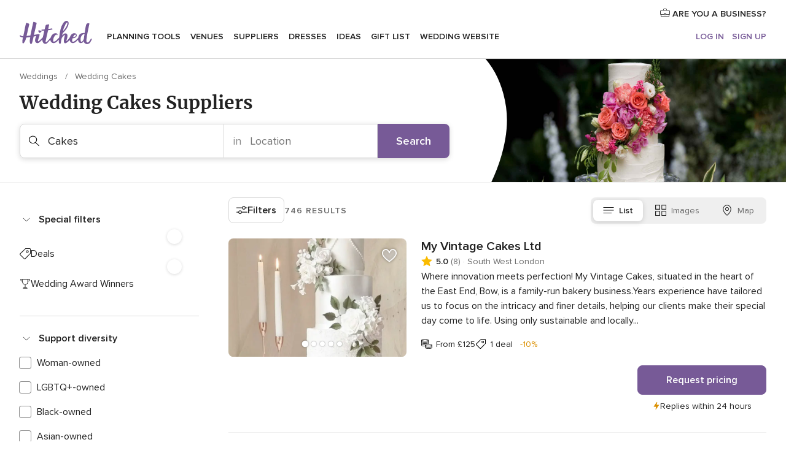

--- FILE ---
content_type: text/html; charset=UTF-8
request_url: https://www.hitched.co.uk/wedding-cakes/
body_size: 81973
content:
<!DOCTYPE html>
<html lang="en-GB" prefix="og: http://ogp.me/ns#">
<head>
<meta http-equiv="Content-Type" content="text/html; charset=utf-8">
<title>The 10 Best Wedding Cakes | hitched.co.uk</title>
<meta name="description" content="Choosing your wedding cake will be one of the most exciting parts of your whole wedding planning experience.">
<meta name="keywords" content="Cakes, Cakes weddings, Cakes wedding">
<meta name="robots" content="all">
<meta name="distribution" content="global">
<meta name="rating" content="general">
<meta name="pbdate" content="17:15:35 14/01/2026">
<link rel="alternate" hreflang="es" href="https://www.bodas.net/bodas/proveedores/tartas-de-boda" />
<link rel="alternate" hreflang="es-es" href="https://www.bodas.net/bodas/proveedores/tartas-de-boda" />
<link rel="alternate" hreflang="it" href="https://www.matrimonio.com/torte-nuziali" />
<link rel="alternate" hreflang="fr" href="https://www.mariages.net/wedding-cake" />
<link rel="alternate" hreflang="en-gb" href="https://www.hitched.co.uk/wedding-cakes/" />
<link rel="alternate" hreflang="en-ie" href="https://www.hitched.ie/wedding-cakes/" />
<link rel="alternate" hreflang="es-mx" href="https://www.bodas.com.mx/pasteles-para-boda" />
<link rel="alternate" hreflang="pt-pt" href="https://www.casamentos.pt/bolos-de-casamento" />
<link rel="alternate" hreflang="pt-br" href="https://www.casamentos.com.br/bolo-casamento" />
<link rel="alternate" hreflang="en-in" href="https://www.weddingwire.in/wedding-cakes" />
<link rel="alternate" hreflang="en-ca" href="https://www.weddingwire.ca/wedding-cakes" />
<link rel="alternate" hreflang="en" href="https://www.weddingwire.com/wedding-cakes" />
<link rel="alternate" hreflang="en-us" href="https://www.weddingwire.com/wedding-cakes" />
<link rel="canonical" href="https://www.hitched.co.uk/wedding-cakes/">
<link rel="alternate" href="android-app://uk.co.weddingspot.launcher/weddingspotcouk/m.hitched.co.uk/wedding-cakes/">
<meta name="viewport" content="width=device-width, initial-scale=1.0">
<meta name="apple-custom-itunes-app" content="app-id=606949137">
<meta name="apple-itunes-app" content="app-id=606949137, app-argument=https://app.appsflyer.com/id606949137?pid=WP-iOS-UK&c=WP-UK-LANDINGS&s=gb">
<meta name="google-play-app" content="app-id=uk.co.weddingspot.launcher">
<link rel="shortcut icon" href="https://www.hitched.co.uk/mobile/assets/img/favicon/favicon.png">
<meta property="fb:pages" content="83317592798" />
<meta property="fb:app_id" content="917591111729392" />
<meta property="og:type" content="website" />
<meta property="og:title" content="Find everything you need for your unique wedding" />
<meta property="og:description" content="Who doesn&apos;t want their wedding to be the day of their dreams? That&apos;s why we&apos;re here to help you plan it right and enjoy the whole process!" />
<meta property="og:image" content="https://cdn1.hitched.co.uk/assets/img/directory/headings/bg_directory-hero-tartas.jpg">
<meta property="og:image:secure_url" content="https://cdn1.hitched.co.uk/assets/img/directory/headings/bg_directory-hero-tartas.jpg">
<meta property="og:image:alt" content="Find everything you need for your unique wedding">
<meta property="og:url" content="https://www.hitched.co.uk/wedding-cakes/" />
<meta name="twitter:card" content="summary_large_image" />
<link rel="stylesheet" href="https://www.hitched.co.uk/builds/desktop/css/symfnw-Hitched192-1-20260114-002_www_m_/WebBundleResponsiveMarketplaceListingHitched.css">
<script>
var internalTrackingService = internalTrackingService || {
triggerSubmit : function() {},
triggerAbandon : function() {},
loaded : false
};
</script>
<script type="text/javascript">
function getCookie (name) {var b = document.cookie.match('(^|;)\\s*' + name + '\\s*=\\s*([^;]+)'); return b ? unescape(b.pop()) : null}
function overrideOneTrustGeo () {
const otgeoCookie = getCookie('otgeo') || '';
const regexp = /^([A-Za-z]+)(?:,([A-Za-z]+))?$/g;
const matches = [...otgeoCookie.matchAll(regexp)][0];
if (matches) {
const countryCode = matches[1];
const stateCode = matches[2];
const geolocationResponse = {
countryCode
};
if (stateCode) {
geolocationResponse.stateCode = stateCode;
}
return {
geolocationResponse
};
}
}
var OneTrust = overrideOneTrustGeo() || undefined;
</script>
<span class="ot-sdk-show-settings" style="display: none"></span>
<script src="https://cdn.cookielaw.org/scripttemplates/otSDKStub.js" data-language="en-GB" data-domain-script="b2ba0fca-b56c-4f55-981c-935cd22f6e66" data-ignore-ga='true' defer></script>
<script>var isCountryCookiesActiveByDefault=false,CONSENT_ANALYTICS_GROUP="C0002",CONSENT_PERSONALIZATION_GROUP="C0003",CONSENT_TARGETED_ADVERTISING_GROUP="C0004",CONSENT_SOCIAL_MEDIA_GROUP="C0005",cookieConsentContent='',hideCookieConsentLayer= '', OptanonAlertBoxClosed='';hideCookieConsentLayer=getCookie('hideCookieConsentLayer');OptanonAlertBoxClosed=getCookie('OptanonAlertBoxClosed');if(hideCookieConsentLayer==="1"||Boolean(OptanonAlertBoxClosed)){cookieConsentContent=queryStringToJSON(getCookie('OptanonConsent')||'');}function getCookie(e){var o=document.cookie.match("(^|;)\\s*"+e+"\\s*=\\s*([^;]+)");return o?unescape(o.pop()):null}function queryStringToJSON(e){var o=e.split("&"),t={};return o.forEach(function(e){e=e.split("="),t[e[0]]=decodeURIComponent(e[1]||"")}),JSON.parse(JSON.stringify(t))}function isCookieGroupAllowed(e){var o=cookieConsentContent.groups;if("string"!=typeof o){if(!isCountryCookiesActiveByDefault && e===CONSENT_ANALYTICS_GROUP && getCookie('hideCookieConsentLayer')==="1"){return true}return isCountryCookiesActiveByDefault;}for(var t=o.split(","),n=0;n<t.length;n++)if(t[n].indexOf(e,0)>=0)return"1"===t[n].split(":")[1];return!1}function userHasAcceptedTheCookies(){var e=document.getElementsByTagName("body")[0],o=document.createEvent("HTMLEvents");cookieConsentContent=queryStringToJSON(getCookie("OptanonConsent")||""),!0===isCookieGroupAllowed(CONSENT_ANALYTICS_GROUP)&&(o.initEvent("analyticsCookiesHasBeenAccepted",!0,!1),e.dispatchEvent(o)),!0===isCookieGroupAllowed(CONSENT_PERSONALIZATION_GROUP)&&(o.initEvent("personalizationCookiesHasBeenAccepted",!0,!1),e.dispatchEvent(o)),!0===isCookieGroupAllowed(CONSENT_TARGETED_ADVERTISING_GROUP)&&(o.initEvent("targetedAdvertisingCookiesHasBeenAccepted",!0,!1),e.dispatchEvent(o)),!0===isCookieGroupAllowed(CONSENT_SOCIAL_MEDIA_GROUP)&&(o.initEvent("socialMediaAdvertisingCookiesHasBeenAccepted",!0,!1),e.dispatchEvent(o))}</script>
<script>
document.getElementsByTagName('body')[0].addEventListener('oneTrustLoaded', function () {
if (OneTrust.GetDomainData()?.ConsentModel?.Name === 'notice only') {
const cookiePolicyLinkSelector = document.querySelectorAll('.ot-sdk-show-settings')
cookiePolicyLinkSelector.forEach((selector) => {
selector.style.display = 'none'
})
}
})
</script>
<script>
function CMP() {
var body = document.getElementsByTagName('body')[0];
var event = document.createEvent('HTMLEvents');
var callbackIAB = (tcData, success) => {
if (success && (tcData.eventStatus === 'tcloaded' || tcData.eventStatus === 'useractioncomplete')) {
window.__tcfapi('removeEventListener', 2, () => {
}, callbackIAB);
if ((typeof window.Optanon !== "undefined" &&
!window.Optanon.GetDomainData().IsIABEnabled) ||
(tcData.gdprApplies &&
typeof window.Optanon !== "undefined" &&
window.Optanon.GetDomainData().IsIABEnabled &&
getCookie('OptanonAlertBoxClosed'))) {
userHasAcceptedTheCookies();
}
if (isCookieGroupAllowed(CONSENT_ANALYTICS_GROUP) !== true) {
event.initEvent('analyticsCookiesHasBeenDenied', true, false);
body.dispatchEvent(event);
}
if (isCookieGroupAllowed(CONSENT_TARGETED_ADVERTISING_GROUP) !== true) {
event.initEvent('targetedAdvertisingCookiesHasBeenDenied', true, false);
body.dispatchEvent(event);
}
if (tcData.gdprApplies && typeof window.Optanon !== "undefined" && window.Optanon.GetDomainData().IsIABEnabled) {
event.initEvent('IABTcDataReady', true, false);
body.dispatchEvent(event);
} else {
event.initEvent('nonIABCountryDataReady', true, false);
body.dispatchEvent(event);
}
}
}
var cnt = 0;
var consentSetInterval = setInterval(function () {
cnt += 1;
if (cnt === 600) {
userHasAcceptedTheCookies();
clearInterval(consentSetInterval);
}
if (typeof window.Optanon !== "undefined" && !window.Optanon.GetDomainData().IsIABEnabled) {
clearInterval(consentSetInterval);
userHasAcceptedTheCookies();
event.initEvent('oneTrustLoaded', true, false);
body.dispatchEvent(event);
event.initEvent('nonIABCountryDataReady', true, false);
body.dispatchEvent(event);
}
if (typeof window.__tcfapi !== "undefined") {
event.initEvent('oneTrustLoaded', true, false);
body.dispatchEvent(event);
clearInterval(consentSetInterval);
window.__tcfapi('addEventListener', 2, callbackIAB);
}
});
}
function OptanonWrapper() {
CMP();
}
</script>
</head><body>
<script>
var gtagScript = function() { var s = document.createElement("script"), el = document.getElementsByTagName("script")[0]; s.defer = true;
s.src = "https://www.googletagmanager.com/gtag/js?id=G-KTQ9MSRPY0";
el.parentNode.insertBefore(s, el);}
window.dataLayer = window.dataLayer || [];
const analyticsGroupOpt = isCookieGroupAllowed(CONSENT_ANALYTICS_GROUP) === true;
const targetedAdsOpt = isCookieGroupAllowed(CONSENT_TARGETED_ADVERTISING_GROUP) === true;
const personalizationOpt = isCookieGroupAllowed(CONSENT_PERSONALIZATION_GROUP) === true;
window['gtag_enable_tcf_support'] = true;
document.getElementsByTagName('body')[0].addEventListener('oneTrustLoaded', function () {
gtagScript();
});
function gtag(){dataLayer.push(arguments);}
gtag('js', new Date());
gtag('consent', 'default', {
'analytics_storage': analyticsGroupOpt ? 'granted' : 'denied',
'ad_storage': targetedAdsOpt ? 'granted' : 'denied',
'ad_user_data': targetedAdsOpt ? 'granted' : 'denied',
'ad_user_personalization': targetedAdsOpt ? 'granted' : 'denied',
'functionality_storage': targetedAdsOpt ? 'granted' : 'denied',
'personalization_storage': personalizationOpt ? 'granted' : 'denied',
'security_storage': 'granted'
});
gtag('set', 'ads_data_redaction', !analyticsGroupOpt);
gtag('set', 'allow_ad_personalization_signals', analyticsGroupOpt);
gtag('set', 'allow_google_signals', analyticsGroupOpt);
gtag('set', 'allow_interest_groups', analyticsGroupOpt);
gtag('config', 'G-KTQ9MSRPY0', { groups: 'analytics', 'send_page_view': false });
gtag('config', 'AW-1071976524', { groups: 'adwords' });
</script>

<div id="app-apps-download-banner" class="branch-banner-placeholder branchBannerPlaceholder"></div>

<a class="layoutSkipMain" href="#layoutMain">Skip to main content</a>
<header class="layoutHeader">
<span class="layoutHeader__hamburger app-header-menu-toggle">
<i class="svgIcon app-svg-async svgIcon__list-menu "   data-name="_common/list-menu" data-svg="https://cdn1.hitched.co.uk/assets/svg/optimized/_common/list-menu.svg" data-svg-lazyload="1"></i></span>
<a class="layoutHeader__logoAnchor app-analytics-event-click"
href="https://www.hitched.co.uk/">
<img src="https://www.hitched.co.uk/assets/img/logos/gen_logoHeader.svg"   alt="Weddings"  width="103" height="35"   >
</a>
<nav class="layoutHeader__nav app-header-nav">
<ul class="layoutNavMenu app-header-list">
<li class="layoutNavMenu__header">
<i class="svgIcon app-svg-async svgIcon__close layoutNavMenu__itemClose app-header-menu-toggle"   data-name="_common/close" data-svg="https://cdn1.hitched.co.uk/assets/svg/optimized/_common/close.svg" data-svg-lazyload="1"></i>        </li>
<li class="layoutNavMenu__item app-header-menu-item-openSection layoutNavMenu__item--my_wedding ">
<a href="https://www.hitched.co.uk/my-wedding-planner/"
class="layoutNavMenu__anchor app-header-menu-itemAnchor app-analytics-track-event-click "
data-tracking-section="header" data-tracking-category="Navigation" data-tracking-category-authed="1"
data-tracking-dt="tools"                >
Planning tools                </a>
<i class="svgIcon app-svg-async svgIcon__angleRightBlood layoutNavMenu__anchorArrow"   data-name="_common/angleRightBlood" data-svg="https://cdn1.hitched.co.uk/assets/svg/optimized/_common/angleRightBlood.svg" data-svg-lazyload="1"></i>
<div class="layoutNavMenuTab app-header-menu-itemDropdown">
<div class="layoutNavMenuTab__layout">
<div class="layoutNavMenuTab__header">
<i class="svgIcon app-svg-async svgIcon__angleLeftBlood layoutNavMenuTab__icon app-header-menu-item-closeSection"   data-name="_common/angleLeftBlood" data-svg="https://cdn1.hitched.co.uk/assets/svg/optimized/_common/angleLeftBlood.svg" data-svg-lazyload="1"></i>    <a class="layoutNavMenuTab__title" href="https://www.hitched.co.uk/my-wedding-planner/">
My wedding    </a>
<i class="svgIcon app-svg-async svgIcon__close layoutNavMenuTab__iconClose app-header-menu-toggle"   data-name="_common/close" data-svg="https://cdn1.hitched.co.uk/assets/svg/optimized/_common/close.svg" data-svg-lazyload="1"></i></div>
<div class="layoutNavMenuTabMyWedding">
<div class="layoutNavMenuTabMyWeddingList">
<a class="layoutNavMenuTabMyWedding__title" href="https://www.hitched.co.uk/my-wedding-planner/">
Plan your unique wedding        </a>
<ul class="layoutNavMenuTabMyWeddingList__content ">
<li class="layoutNavMenuTabMyWeddingList__item layoutNavMenuTabMyWeddingList__item--viewAll">
<a href="https://www.hitched.co.uk/my-wedding-planner/">View all</a>
</li>
<li class="layoutNavMenuTabMyWeddingList__item "
>
<a href="https://www.hitched.co.uk/planner/todo/">
<i class="svgIcon app-svg-async svgIcon__checklist layoutNavMenuTabMyWeddingList__itemIcon"   data-name="tools/categories/checklist" data-svg="https://cdn1.hitched.co.uk/assets/svg/optimized/tools/categories/checklist.svg" data-svg-lazyload="1"></i>                        Checklist                    </a>
</li>
<li class="layoutNavMenuTabMyWeddingList__item "
>
<a href="https://www.hitched.co.uk/planner/guest-manager/">
<i class="svgIcon app-svg-async svgIcon__guests layoutNavMenuTabMyWeddingList__itemIcon"   data-name="tools/categories/guests" data-svg="https://cdn1.hitched.co.uk/assets/svg/optimized/tools/categories/guests.svg" data-svg-lazyload="1"></i>                        Guests                    </a>
</li>
<li class="layoutNavMenuTabMyWeddingList__item "
>
<a href="https://www.hitched.co.uk/planner/tableplanner/">
<i class="svgIcon app-svg-async svgIcon__tables layoutNavMenuTabMyWeddingList__itemIcon"   data-name="tools/categories/tables" data-svg="https://cdn1.hitched.co.uk/assets/svg/optimized/tools/categories/tables.svg" data-svg-lazyload="1"></i>                        Seating chart                    </a>
</li>
<li class="layoutNavMenuTabMyWeddingList__item "
>
<a href="https://www.hitched.co.uk/planner/budget-planner/">
<i class="svgIcon app-svg-async svgIcon__budget layoutNavMenuTabMyWeddingList__itemIcon"   data-name="tools/categories/budget" data-svg="https://cdn1.hitched.co.uk/assets/svg/optimized/tools/categories/budget.svg" data-svg-lazyload="1"></i>                        Budget                    </a>
</li>
<li class="layoutNavMenuTabMyWeddingList__item "
>
<a href="https://www.hitched.co.uk/planner/shortlist/">
<i class="svgIcon app-svg-async svgIcon__vendors layoutNavMenuTabMyWeddingList__itemIcon"   data-name="tools/categories/vendors" data-svg="https://cdn1.hitched.co.uk/assets/svg/optimized/tools/categories/vendors.svg" data-svg-lazyload="1"></i>                        Wedding Suppliers                    </a>
</li>
<li class="layoutNavMenuTabMyWeddingList__item "
>
<a href="https://www.hitched.co.uk/website/index.php?actionReferrer=8">
<i class="svgIcon app-svg-async svgIcon__website layoutNavMenuTabMyWeddingList__itemIcon"   data-name="tools/categories/website" data-svg="https://cdn1.hitched.co.uk/assets/svg/optimized/tools/categories/website.svg" data-svg-lazyload="1"></i>                        Wedding website                    </a>
</li>
<li class="layoutNavMenuTabMyWeddingList__item app-analytics-track-event-click"
data-tracking-category="Navigation"
data-tracking-section="header_venues"
data-tracking-dt="contest"
>
<a href="https://www.hitched.co.uk/rewards">
<i class="svgIcon app-svg-async svgIcon__contest layoutNavMenuTabMyWeddingList__itemIcon"   data-name="tools/categories/contest" data-svg="https://cdn1.hitched.co.uk/assets/svg/optimized/tools/categories/contest.svg" data-svg-lazyload="1"></i>                        Hitched Rewards                    </a>
</li>
</ul>
</div>
<div class="layoutNavMenuTabMyWeddingBanners">
<div class="layoutNavMenuBannerBox app-header-menu-banner app-link "
data-href="https://www.hitched.co.uk/app-weddings"
>
<div class="layoutNavMenuBannerBox__content">
<p class="layoutNavMenuBannerBox__title">Get the Wedding Planning App</p>
<span class="layoutNavMenuBannerBox__subtitle">Get the Hitched app. Dream it. Plan it. Book it. Wherever you are.</span>
</div>
<img data-src="https://www.hitched.co.uk/assets/img/logos/square-icon.svg"  class="lazyload layoutNavMenuBannerBox__icon" alt="App icon"  width="60" height="60"  >
</div>
<div class="layoutNavMenuBannerBox app-header-menu-banner app-link "
data-href="https://www.hitched.co.uk/album-wedding-wedshoots"
>
<div class="layoutNavMenuBannerBox__content">
<a class="layoutNavMenuBannerBox__title" href="https://www.hitched.co.uk/album-wedding-wedshoots">Wedshoots</a>
<span class="layoutNavMenuBannerBox__subtitle">Collect all the photos from your wedding guests.</span>
</div>
<img data-src="https://www.hitched.co.uk/assets/img/wedshoots/ico_wedshoots.svg"  class="lazyload layoutNavMenuBannerBox__icon" alt="Wedshoots icon"  width="60" height="60"  >
</div>
</div>
</div>    </div>
</div>
</li>
<li class="layoutNavMenu__item app-header-menu-item-openSection layoutNavMenu__item--venues ">
<a href="https://www.hitched.co.uk/wedding-venues/"
class="layoutNavMenu__anchor app-header-menu-itemAnchor app-analytics-track-event-click "
data-tracking-section="header" data-tracking-category="Navigation" data-tracking-category-authed="1"
data-tracking-dt="venues"                >
Venues                </a>
<i class="svgIcon app-svg-async svgIcon__angleRightBlood layoutNavMenu__anchorArrow"   data-name="_common/angleRightBlood" data-svg="https://cdn1.hitched.co.uk/assets/svg/optimized/_common/angleRightBlood.svg" data-svg-lazyload="1"></i>
<div class="layoutNavMenuTab app-header-menu-itemDropdown">
<div class="layoutNavMenuTab__layout">
<div class="layoutNavMenuTab__header">
<i class="svgIcon app-svg-async svgIcon__angleLeftBlood layoutNavMenuTab__icon app-header-menu-item-closeSection"   data-name="_common/angleLeftBlood" data-svg="https://cdn1.hitched.co.uk/assets/svg/optimized/_common/angleLeftBlood.svg" data-svg-lazyload="1"></i>    <a class="layoutNavMenuTab__title" href="https://www.hitched.co.uk/wedding-venues/">
Venues    </a>
<i class="svgIcon app-svg-async svgIcon__close layoutNavMenuTab__iconClose app-header-menu-toggle"   data-name="_common/close" data-svg="https://cdn1.hitched.co.uk/assets/svg/optimized/_common/close.svg" data-svg-lazyload="1"></i></div>
<div class="layoutNavMenuTabVenues">
<div class="layoutNavMenuTabVenues__categories">
<div class="layoutNavMenuTabVenuesList">
<a class="layoutNavMenuTabVenues__title"
href="https://www.hitched.co.uk/wedding-venues/">
Wedding Venues            </a>
<ul class="layoutNavMenuTabVenuesList__content">
<li class="layoutNavMenuTabVenuesList__item layoutNavMenuTabVenuesList__item--viewAll">
<a href="https://www.hitched.co.uk/wedding-venues/">View all</a>
</li>
<li class="layoutNavMenuTabVenuesList__item">
<a href="https://www.hitched.co.uk/wedding-venues/barn-wedding-venues/">
Barn Weddings                        </a>
</li>
<li class="layoutNavMenuTabVenuesList__item">
<a href="https://www.hitched.co.uk/wedding-venues/country-wedding-venues/">
Country Weddings                        </a>
</li>
<li class="layoutNavMenuTabVenuesList__item">
<a href="https://www.hitched.co.uk/wedding-venues/pub-or-restaurant-wedding-venues/">
Bar, Pub and Restaurant                        </a>
</li>
<li class="layoutNavMenuTabVenuesList__item">
<a href="https://www.hitched.co.uk/wedding-venues/unique-weddings-wedding-venues/">
Unique and Unusual                        </a>
</li>
<li class="layoutNavMenuTabVenuesList__item">
<a href="https://www.hitched.co.uk/wedding-venues/castle-wedding-venues/">
Castle Weddings                        </a>
</li>
<li class="layoutNavMenuTabVenuesList__item">
<a href="https://www.hitched.co.uk/wedding-venues/historic-wedding-venues/">
Historic Weddings                        </a>
</li>
<li class="layoutNavMenuTabVenuesList__item">
<a href="https://www.hitched.co.uk/wedding-venues/vineyard-weddings-wedding-venues/">
Vineyard and Winery                        </a>
</li>
<li class="layoutNavMenuTabVenuesList__item">
<a href="https://www.hitched.co.uk/wedding-venues/city-wedding-venues/">
City Weddings                        </a>
</li>
<li class="layoutNavMenuTabVenuesList__item">
<a href="https://www.hitched.co.uk/wedding-venues/hotel-wedding-venues/">
Hotels                        </a>
</li>
<li class="layoutNavMenuTabVenuesList__item">
<a href="https://www.hitched.co.uk/wedding-venues/sporting-wedding-venues/">
Sporting                        </a>
</li>
<li class="layoutNavMenuTabVenuesList__item">
<a href="https://www.hitched.co.uk/wedding-venues/woodland-and-festival-wedding-venues/">
Woodland and Festival Weddings                        </a>
</li>
<li class="layoutNavMenuTabVenuesList__item">
<a href="https://www.hitched.co.uk/wedding-venues/coastal-wedding-venues/">
Coastal and Beach Weddings                        </a>
</li>
<li class="layoutNavMenuTabVenuesList__item">
<a href="https://www.hitched.co.uk/wedding-venues/marquee-wedding-venues/">
Marquee and Tent                        </a>
</li>
<li class="layoutNavMenuTabVenuesList__item">
<a href="https://www.hitched.co.uk/wedding-venues/stately-home-wedding-venues/">
Stately Home                        </a>
</li>
<li class="layoutNavMenuTabVenuesList__item">
<a href="https://www.hitched.co.uk/wedding-venues/asian-wedding-wedding-venues/">
Asian Weddings                        </a>
</li>
<li class="layoutNavMenuTabVenuesList__item layoutNavMenuTabVenuesList__item--highlight">
<a href="https://www.hitched.co.uk/promotions/wedding-venues">
Deals                        </a>
</li>
</ul>
</div>
</div>
<div class="layoutNavMenuTabVenuesBanners">
<div class="layoutNavMenuBannerBox app-header-menu-banner app-link app-analytics-track-event-click"
data-href="https://www.hitched.co.uk/destination-wedding"
data-tracking-section=header_venues                      data-tracking-category=Navigation                      data-tracking-dt=destination_weddings         >
<div class="layoutNavMenuBannerBox__content">
<p class="layoutNavMenuBannerBox__title">Destination weddings</p>
<span class="layoutNavMenuBannerBox__subtitle">Plan your wedding abroad.</span>
</div>
<img class="svgIcon svgIcon__plane_destination layoutNavMenuBannerBox__icon lazyload" data-src="https://cdn1.hitched.co.uk/assets/svg/original/illustration/plane_destination.svg"  alt="illustration plane destination" width="56" height="56" >    </div>
<div class="layoutNavMenuBannerBox app-header-menu-banner app-link app-analytics-track-event-click"
data-href="https://www.hitched.co.uk/rewards"
data-tracking-section=header_venues                      data-tracking-category=Navigation                      data-tracking-dt=contest         >
<div class="layoutNavMenuBannerBox__content">
<p class="layoutNavMenuBannerBox__title">Win £3,000</p>
<span class="layoutNavMenuBannerBox__subtitle">Earn entries and participate in the Hitched Rewards contest!</span>
</div>
<img class="svgIcon svgIcon__stars layoutNavMenuBannerBox__icon lazyload" data-src="https://cdn1.hitched.co.uk/assets/svg/original/illustration/stars.svg"  alt="illustration stars" width="56" height="56" >    </div>
</div>
</div>
</div>
</div>
</li>
<li class="layoutNavMenu__item app-header-menu-item-openSection layoutNavMenu__item--vendors ">
<a href="https://www.hitched.co.uk/wedding-suppliers/"
class="layoutNavMenu__anchor app-header-menu-itemAnchor app-analytics-track-event-click "
data-tracking-section="header" data-tracking-category="Navigation" data-tracking-category-authed="1"
data-tracking-dt="vendors"                >
Suppliers                </a>
<i class="svgIcon app-svg-async svgIcon__angleRightBlood layoutNavMenu__anchorArrow"   data-name="_common/angleRightBlood" data-svg="https://cdn1.hitched.co.uk/assets/svg/optimized/_common/angleRightBlood.svg" data-svg-lazyload="1"></i>
<div class="layoutNavMenuTab app-header-menu-itemDropdown">
<div class="layoutNavMenuTab__layout">
<div class="layoutNavMenuTab__header">
<i class="svgIcon app-svg-async svgIcon__angleLeftBlood layoutNavMenuTab__icon app-header-menu-item-closeSection"   data-name="_common/angleLeftBlood" data-svg="https://cdn1.hitched.co.uk/assets/svg/optimized/_common/angleLeftBlood.svg" data-svg-lazyload="1"></i>    <a class="layoutNavMenuTab__title" href="https://www.hitched.co.uk/wedding-suppliers/">
Suppliers    </a>
<i class="svgIcon app-svg-async svgIcon__close layoutNavMenuTab__iconClose app-header-menu-toggle"   data-name="_common/close" data-svg="https://cdn1.hitched.co.uk/assets/svg/optimized/_common/close.svg" data-svg-lazyload="1"></i></div>
<div class="layoutNavMenuTabVendors">
<div class="layoutNavMenuTabVendors__content">
<div class="layoutNavMenuTabVendorsList">
<a class="layoutNavMenuTabVendors__title" href="https://www.hitched.co.uk/wedding-suppliers/">
Book all the services for your wedding            </a>
<ul class="layoutNavMenuTabVendorsList__content">
<li class="layoutNavMenuTabVendorsList__item layoutNavMenuTabVendorsList__item--viewAll">
<a href="https://www.hitched.co.uk/wedding-suppliers/">View all</a>
</li>
<li class="layoutNavMenuTabVendorsList__item">
<i class="svgIcon app-svg-async svgIcon__categPhoto layoutNavMenuTabVendorsList__itemIcon"   data-name="vendors/categories/categPhoto" data-svg="https://cdn1.hitched.co.uk/assets/svg/optimized/vendors/categories/categPhoto.svg" data-svg-lazyload="1"></i>                        <a href="https://www.hitched.co.uk/wedding-photographers/">
Photographers                        </a>
</li>
<li class="layoutNavMenuTabVendorsList__item">
<i class="svgIcon app-svg-async svgIcon__categVideo layoutNavMenuTabVendorsList__itemIcon"   data-name="vendors/categories/categVideo" data-svg="https://cdn1.hitched.co.uk/assets/svg/optimized/vendors/categories/categVideo.svg" data-svg-lazyload="1"></i>                        <a href="https://www.hitched.co.uk/wedding-videographers/">
Videographers                        </a>
</li>
<li class="layoutNavMenuTabVendorsList__item">
<i class="svgIcon app-svg-async svgIcon__categMusic layoutNavMenuTabVendorsList__itemIcon"   data-name="vendors/categories/categMusic" data-svg="https://cdn1.hitched.co.uk/assets/svg/optimized/vendors/categories/categMusic.svg" data-svg-lazyload="1"></i>                        <a href="https://www.hitched.co.uk/wedding-music-and-djs/">
Music and DJs                        </a>
</li>
<li class="layoutNavMenuTabVendorsList__item">
<i class="svgIcon app-svg-async svgIcon__categRental layoutNavMenuTabVendorsList__itemIcon"   data-name="vendors/categories/categRental" data-svg="https://cdn1.hitched.co.uk/assets/svg/optimized/vendors/categories/categRental.svg" data-svg-lazyload="1"></i>                        <a href="https://www.hitched.co.uk/wedding-cars-and-travel/">
Cars and Travel                        </a>
</li>
<li class="layoutNavMenuTabVendorsList__item">
<i class="svgIcon app-svg-async svgIcon__categInvite layoutNavMenuTabVendorsList__itemIcon"   data-name="vendors/categories/categInvite" data-svg="https://cdn1.hitched.co.uk/assets/svg/optimized/vendors/categories/categInvite.svg" data-svg-lazyload="1"></i>                        <a href="https://www.hitched.co.uk/wedding-stationery/">
Stationery                        </a>
</li>
<li class="layoutNavMenuTabVendorsList__item">
<i class="svgIcon app-svg-async svgIcon__categGift layoutNavMenuTabVendorsList__itemIcon"   data-name="vendors/categories/categGift" data-svg="https://cdn1.hitched.co.uk/assets/svg/optimized/vendors/categories/categGift.svg" data-svg-lazyload="1"></i>                        <a href="https://www.hitched.co.uk/wedding-favours/">
Favours                        </a>
</li>
<li class="layoutNavMenuTabVendorsList__item">
<i class="svgIcon app-svg-async svgIcon__categFlower layoutNavMenuTabVendorsList__itemIcon"   data-name="vendors/categories/categFlower" data-svg="https://cdn1.hitched.co.uk/assets/svg/optimized/vendors/categories/categFlower.svg" data-svg-lazyload="1"></i>                        <a href="https://www.hitched.co.uk/wedding-florist/">
Florists                        </a>
</li>
<li class="layoutNavMenuTabVendorsList__item">
<i class="svgIcon app-svg-async svgIcon__categPlanner layoutNavMenuTabVendorsList__itemIcon"   data-name="vendors/categories/categPlanner" data-svg="https://cdn1.hitched.co.uk/assets/svg/optimized/vendors/categories/categPlanner.svg" data-svg-lazyload="1"></i>                        <a href="https://www.hitched.co.uk/wedding-planner/">
Planners                        </a>
</li>
<li class="layoutNavMenuTabVendorsList__item">
<i class="svgIcon app-svg-async svgIcon__categPlane layoutNavMenuTabVendorsList__itemIcon"   data-name="vendors/categories/categPlane" data-svg="https://cdn1.hitched.co.uk/assets/svg/optimized/vendors/categories/categPlane.svg" data-svg-lazyload="1"></i>                        <a href="https://www.hitched.co.uk/wedding-honeymoons/">
Honeymoons                        </a>
</li>
</ul>
</div>
<div class="layoutNavMenuTabVendorsListOthers">
<p class="layoutNavMenuTabVendorsListOthers__subtitle">More wedding professionals</p>
<ul class="layoutNavMenuTabVendorsListOthers__container">
<li class="layoutNavMenuTabVendorsListOthers__item">
<a href="https://www.hitched.co.uk/wedding-beauty-hair-make-up/">
Beauty, Hair & Make Up                        </a>
</li>
<li class="layoutNavMenuTabVendorsListOthers__item">
<a href="https://www.hitched.co.uk/wedding-decorative-hire/">
Decor Hire and Styling                        </a>
</li>
<li class="layoutNavMenuTabVendorsListOthers__item">
<a href="https://www.hitched.co.uk/wedding-mobile-bar-services/">
Mobile Bar Services                        </a>
</li>
<li class="layoutNavMenuTabVendorsListOthers__item">
<a href="https://www.hitched.co.uk/wedding-something-different/">
Something Different                        </a>
</li>
<li class="layoutNavMenuTabVendorsListOthers__item">
<a href="https://www.hitched.co.uk/wedding-bridalwear-shop/">
Bridalwear Shops                        </a>
</li>
<li class="layoutNavMenuTabVendorsListOthers__item">
<a href="https://www.hitched.co.uk/wedding-entertainment/">
Entertainment                        </a>
</li>
<li class="layoutNavMenuTabVendorsListOthers__item">
<a href="https://www.hitched.co.uk/wedding-speechwriting/">
Speechwriting                        </a>
</li>
<li class="layoutNavMenuTabVendorsListOthers__item">
<a href="https://www.hitched.co.uk/wedding-cakes/">
Cakes                        </a>
</li>
<li class="layoutNavMenuTabVendorsListOthers__item">
<a href="https://www.hitched.co.uk/wedding-catering/">
Catering                        </a>
</li>
<li class="layoutNavMenuTabVendorsListOthers__item">
<a href="https://www.hitched.co.uk/wedding-marquee-and-tipi-hire/">
Marquee & Tipi Hire                        </a>
</li>
<li class="layoutNavMenuTabVendorsListOthers__item">
<a href="https://www.hitched.co.uk/wedding-photo-booths/">
Photo Booth                        </a>
</li>
<li class="layoutNavMenuTabVendorsListOthers__item">
<a href="https://www.hitched.co.uk/wedding-celebrants/">
Celebrants                        </a>
</li>
<li class="layoutNavMenuTabVendorsListOthers__deals">
<a href="https://www.hitched.co.uk/promotions/wedding-suppliers">
Deals                        </a>
</li>
</ul>
</div>
</div>
<div class="layoutNavMenuTabVendorsBanners">
<div class="layoutNavMenuBannerBox app-header-menu-banner app-link app-analytics-track-event-click"
data-href="https://www.hitched.co.uk/destination-wedding"
data-tracking-section=header_vendors                      data-tracking-category=Navigation                      data-tracking-dt=destination_weddings         >
<div class="layoutNavMenuBannerBox__content">
<p class="layoutNavMenuBannerBox__title">Destination weddings</p>
<span class="layoutNavMenuBannerBox__subtitle">Plan your wedding abroad.</span>
</div>
<img class="svgIcon svgIcon__plane_destination layoutNavMenuBannerBox__icon lazyload" data-src="https://cdn1.hitched.co.uk/assets/svg/original/illustration/plane_destination.svg"  alt="illustration plane destination" width="56" height="56" >    </div>
<div class="layoutNavMenuBannerBox app-header-menu-banner app-link app-analytics-track-event-click"
data-href="https://www.hitched.co.uk/rewards"
data-tracking-section=header_vendors                      data-tracking-category=Navigation                      data-tracking-dt=contest         >
<div class="layoutNavMenuBannerBox__content">
<p class="layoutNavMenuBannerBox__title">Win £3,000</p>
<span class="layoutNavMenuBannerBox__subtitle">Earn entries and participate in the Hitched Rewards contest!</span>
</div>
<img class="svgIcon svgIcon__stars layoutNavMenuBannerBox__icon lazyload" data-src="https://cdn1.hitched.co.uk/assets/svg/original/illustration/stars.svg"  alt="illustration stars" width="56" height="56" >    </div>
</div>
</div>    </div>
</div>
</li>
<li class="layoutNavMenu__item app-header-menu-item-openSection layoutNavMenu__item--dresses ">
<a href="https://www.hitched.co.uk/wedding-dresses/"
class="layoutNavMenu__anchor app-header-menu-itemAnchor app-analytics-track-event-click "
data-tracking-section="header" data-tracking-category="Navigation" data-tracking-category-authed="1"
data-tracking-dt="dresses"                >
Dresses                </a>
<i class="svgIcon app-svg-async svgIcon__angleRightBlood layoutNavMenu__anchorArrow"   data-name="_common/angleRightBlood" data-svg="https://cdn1.hitched.co.uk/assets/svg/optimized/_common/angleRightBlood.svg" data-svg-lazyload="1"></i>
<div class="layoutNavMenuTab app-header-menu-itemDropdown">
<div class="layoutNavMenuTab__layout">
<div class="layoutNavMenuTab__header">
<i class="svgIcon app-svg-async svgIcon__angleLeftBlood layoutNavMenuTab__icon app-header-menu-item-closeSection"   data-name="_common/angleLeftBlood" data-svg="https://cdn1.hitched.co.uk/assets/svg/optimized/_common/angleLeftBlood.svg" data-svg-lazyload="1"></i>    <a class="layoutNavMenuTab__title" href="https://www.hitched.co.uk/wedding-dresses/">
Dresses    </a>
<i class="svgIcon app-svg-async svgIcon__close layoutNavMenuTab__iconClose app-header-menu-toggle"   data-name="_common/close" data-svg="https://cdn1.hitched.co.uk/assets/svg/optimized/_common/close.svg" data-svg-lazyload="1"></i></div>
<div class="layoutNavMenuTabDresses">
<div class="layoutNavMenuTabDressesList">
<a class="layoutNavMenuTabDresses__title" href="https://www.hitched.co.uk/wedding-dresses/">
Attire for the entire wedding party        </a>
<ul class="layoutNavMenuTabDressesList__content">
<li class="layoutNavMenuTabDressesList__item layoutNavMenuTabDressesList__item--viewAll">
<a href="https://www.hitched.co.uk/wedding-dresses/">View all</a>
</li>
<li class="layoutNavMenuTabDressesList__item">
<a href="https://www.hitched.co.uk/wedding-dresses/" class="layoutNavMenuTabDressesList__Link">
<i class="svgIcon app-svg-async svgIcon__bride-dress layoutNavMenuTabDressesList__itemIcon"   data-name="dresses/categories/bride-dress" data-svg="https://cdn1.hitched.co.uk/assets/svg/optimized/dresses/categories/bride-dress.svg" data-svg-lazyload="1"></i>                        Bride                    </a>
</li>
<li class="layoutNavMenuTabDressesList__item">
<a href="https://www.hitched.co.uk/mens-wedding-suits/" class="layoutNavMenuTabDressesList__Link">
<i class="svgIcon app-svg-async svgIcon__suit layoutNavMenuTabDressesList__itemIcon"   data-name="dresses/categories/suit" data-svg="https://cdn1.hitched.co.uk/assets/svg/optimized/dresses/categories/suit.svg" data-svg-lazyload="1"></i>                        Groom                    </a>
</li>
<li class="layoutNavMenuTabDressesList__item">
<a href="https://www.hitched.co.uk/mother-of-the-bride/" class="layoutNavMenuTabDressesList__Link">
<i class="svgIcon app-svg-async svgIcon__godmum layoutNavMenuTabDressesList__itemIcon"   data-name="dresses/categories/godmum" data-svg="https://cdn1.hitched.co.uk/assets/svg/optimized/dresses/categories/godmum.svg" data-svg-lazyload="1"></i>                        Mother of the bride                    </a>
</li>
<li class="layoutNavMenuTabDressesList__item">
<a href="https://www.hitched.co.uk/bridesmaids-dresses/" class="layoutNavMenuTabDressesList__Link">
<i class="svgIcon app-svg-async svgIcon__dress layoutNavMenuTabDressesList__itemIcon"   data-name="dresses/categories/dress" data-svg="https://cdn1.hitched.co.uk/assets/svg/optimized/dresses/categories/dress.svg" data-svg-lazyload="1"></i>                        Bridesmaids                    </a>
</li>
<li class="layoutNavMenuTabDressesList__item">
<a href="https://www.hitched.co.uk/bridal-headwear-and-jewellery/" class="layoutNavMenuTabDressesList__Link">
<i class="svgIcon app-svg-async svgIcon__diamond layoutNavMenuTabDressesList__itemIcon"   data-name="dresses/categories/diamond" data-svg="https://cdn1.hitched.co.uk/assets/svg/optimized/dresses/categories/diamond.svg" data-svg-lazyload="1"></i>                        Jewellery                    </a>
</li>
<li class="layoutNavMenuTabDressesList__item">
<a href="https://www.hitched.co.uk/wedding-shoes/" class="layoutNavMenuTabDressesList__Link">
<i class="svgIcon app-svg-async svgIcon__shoe layoutNavMenuTabDressesList__itemIcon"   data-name="dresses/categories/shoe" data-svg="https://cdn1.hitched.co.uk/assets/svg/optimized/dresses/categories/shoe.svg" data-svg-lazyload="1"></i>                        Shoes                    </a>
</li>
<li class="layoutNavMenuTabDressesList__item">
<a href="https://www.hitched.co.uk/wedding-cufflinks-and-watches/" class="layoutNavMenuTabDressesList__Link">
<i class="svgIcon app-svg-async svgIcon__handbag layoutNavMenuTabDressesList__itemIcon"   data-name="dresses/categories/handbag" data-svg="https://cdn1.hitched.co.uk/assets/svg/optimized/dresses/categories/handbag.svg" data-svg-lazyload="1"></i>                        Cufflinks                    </a>
</li>
<li class="layoutNavMenuTabDressesList__item">
<a href="https://www.hitched.co.uk/wedding-rings/" class="layoutNavMenuTabDressesList__Link">
<i class="svgIcon app-svg-async svgIcon__ring layoutNavMenuTabDressesList__itemIcon"   data-name="dresses/categories/ring" data-svg="https://cdn1.hitched.co.uk/assets/svg/optimized/dresses/categories/ring.svg" data-svg-lazyload="1"></i>                        Rings                    </a>
</li>
</ul>
</div>
<div class="layoutNavMenuTabDressesFeatured">
<p class="layoutNavMenuTabDresses__subtitle">Featured designers</p>
<div class="layoutNavMenuTabDressesFeatured__content">
<a href="https://www.hitched.co.uk/wedding-dresses/lillian-west/">
<figure class="layoutNavMenuTabDressesFeaturedItem">
<img data-src="https://cdn0.hitched.co.uk/cat/wedding-dresses/lillian-west/66437--mfvr628851.jpg"  class="lazyload layoutNavMenuTabDressesFeaturedItem__image" alt="Lillian West"  width="290" height="406"  >
<figcaption class="layoutNavMenuTabDressesFeaturedItem__name">Lillian West</figcaption>
</figure>
</a>
<a href="https://www.hitched.co.uk/wedding-dresses/martin-thornburg-for-mon-cheri/">
<figure class="layoutNavMenuTabDressesFeaturedItem">
<img data-src="https://cdn0.hitched.co.uk/cat/wedding-dresses/martin-thornburg-for-mon-cheri/mt1443-fedora--mfvr603785.jpg"  class="lazyload layoutNavMenuTabDressesFeaturedItem__image" alt="Martin Thornburg for Mon Cheri"  width="290" height="406"  >
<figcaption class="layoutNavMenuTabDressesFeaturedItem__name">Martin Thornburg for Mon Cheri</figcaption>
</figure>
</a>
<a href="https://www.hitched.co.uk/wedding-dresses/sincerity-bridal/">
<figure class="layoutNavMenuTabDressesFeaturedItem">
<img data-src="https://cdn0.hitched.co.uk/cat/wedding-dresses/sincerity-bridal/44565--mfvr629365.jpg"  class="lazyload layoutNavMenuTabDressesFeaturedItem__image" alt="Sincerity Bridal"  width="290" height="406"  >
<figcaption class="layoutNavMenuTabDressesFeaturedItem__name">Sincerity Bridal</figcaption>
</figure>
</a>
<a href="https://www.hitched.co.uk/wedding-dresses/stella-york/">
<figure class="layoutNavMenuTabDressesFeaturedItem">
<img data-src="https://cdn0.hitched.co.uk/cat/wedding-dresses/stella-york/sy8215--mfvr626993.jpg"  class="lazyload layoutNavMenuTabDressesFeaturedItem__image" alt="Stella York"  width="290" height="406"  >
<figcaption class="layoutNavMenuTabDressesFeaturedItem__name">Stella York</figcaption>
</figure>
</a>
<a href="https://www.hitched.co.uk/wedding-dresses/essense-of-australia/">
<figure class="layoutNavMenuTabDressesFeaturedItem">
<img data-src="https://cdn0.hitched.co.uk/cat/wedding-dresses/essense-of-australia/d4485--mfvr626511.jpg"  class="lazyload layoutNavMenuTabDressesFeaturedItem__image" alt="Essense of Australia"  width="290" height="406"  >
<figcaption class="layoutNavMenuTabDressesFeaturedItem__name">Essense of Australia</figcaption>
</figure>
</a>
</div>
</div>
</div>
</div>
</div>
</li>
<li class="layoutNavMenu__item app-header-menu-item-openSection layoutNavMenu__item--articles ">
<a href="https://www.hitched.co.uk/wedding-planning/"
class="layoutNavMenu__anchor app-header-menu-itemAnchor app-analytics-track-event-click "
data-tracking-section="header" data-tracking-category="Navigation" data-tracking-category-authed="1"
data-tracking-dt="ideas"                >
Ideas                </a>
<i class="svgIcon app-svg-async svgIcon__angleRightBlood layoutNavMenu__anchorArrow"   data-name="_common/angleRightBlood" data-svg="https://cdn1.hitched.co.uk/assets/svg/optimized/_common/angleRightBlood.svg" data-svg-lazyload="1"></i>
<div class="layoutNavMenuTab app-header-menu-itemDropdown">
<div class="layoutNavMenuTab__layout">
<div class="layoutNavMenuTab__header">
<i class="svgIcon app-svg-async svgIcon__angleLeftBlood layoutNavMenuTab__icon app-header-menu-item-closeSection"   data-name="_common/angleLeftBlood" data-svg="https://cdn1.hitched.co.uk/assets/svg/optimized/_common/angleLeftBlood.svg" data-svg-lazyload="1"></i>    <a class="layoutNavMenuTab__title" href="https://www.hitched.co.uk/wedding-planning/">
Wedding ideas    </a>
<i class="svgIcon app-svg-async svgIcon__close layoutNavMenuTab__iconClose app-header-menu-toggle"   data-name="_common/close" data-svg="https://cdn1.hitched.co.uk/assets/svg/optimized/_common/close.svg" data-svg-lazyload="1"></i></div>
<div class="layoutNavMenuTabArticles">
<div class="layoutNavMenuTabArticlesList">
<a class="layoutNavMenuTabArticles__title" href="https://www.hitched.co.uk/wedding-planning/">
Wedding inspiration and ideas        </a>
<ul class="layoutNavMenuTabArticlesList__content">
<li class="layoutNavMenuTabArticlesList__item layoutNavMenuTabArticlesList__item--viewAll">
<a href="https://www.hitched.co.uk/wedding-planning/">View all</a>
</li>
<li class="layoutNavMenuTabArticlesList__item">
<a href="https://www.hitched.co.uk/real-weddings/">
Real Weddings                    </a>
</li>
<li class="layoutNavMenuTabArticlesList__item">
<a href="https://www.hitched.co.uk/wedding-planning/organising-and-planning/">
Planning Essentials                    </a>
</li>
<li class="layoutNavMenuTabArticlesList__item">
<a href="https://www.hitched.co.uk/wedding-planning/invite-wording-and-etiquette/">
Stationery and Wording Ideas                    </a>
</li>
<li class="layoutNavMenuTabArticlesList__item">
<a href="https://www.hitched.co.uk/wedding-planning/budget/">
Budget                    </a>
</li>
<li class="layoutNavMenuTabArticlesList__item">
<a href="https://www.hitched.co.uk/wedding-planning/stag-and-hen/">
Stag and Hen                    </a>
</li>
<li class="layoutNavMenuTabArticlesList__item">
<a href="https://www.hitched.co.uk/wedding-planning/ceremony-and-reception/">
Ceremony and Reception                    </a>
</li>
<li class="layoutNavMenuTabArticlesList__item">
<a href="https://www.hitched.co.uk/wedding-planning/entertainment/">
Entertainment                    </a>
</li>
<li class="layoutNavMenuTabArticlesList__item">
<a href="https://www.hitched.co.uk/wedding-planning/bridalwear-articles/">
Wedding Fashion                    </a>
</li>
<li class="layoutNavMenuTabArticlesList__item">
<a href="https://www.hitched.co.uk/wedding-planning/flowers/">
Flowers                    </a>
</li>
<li class="layoutNavMenuTabArticlesList__item">
<a href="https://www.hitched.co.uk/wedding-planning/cakes/">
Cakes                    </a>
</li>
<li class="layoutNavMenuTabArticlesList__item">
<a href="https://www.hitched.co.uk/wedding-planning/photography/">
Photography                    </a>
</li>
<li class="layoutNavMenuTabArticlesList__item">
<a href="https://www.hitched.co.uk/wedding-planning/beauty/">
Beauty and Wellbeing                    </a>
</li>
<li class="layoutNavMenuTabArticlesList__item">
<a href="https://www.hitched.co.uk/wedding-planning/wedding-diy/">
Wedding DIY                    </a>
</li>
<li class="layoutNavMenuTabArticlesList__item">
<a href="https://www.hitched.co.uk/wedding-planning/honeymoon-articles/">
Honeymoons                    </a>
</li>
<li class="layoutNavMenuTabArticlesList__item">
<a href="https://www.hitched.co.uk/wedding-speeches/">
Wedding Speeches                    </a>
</li>
<li class="layoutNavMenuTabArticlesList__item">
<a href="https://www.hitched.co.uk/wedding-planning/news/">
News                    </a>
</li>
<li class="layoutNavMenuTabArticlesList__item">
<a href="https://www.hitched.co.uk/wedding-planning/promotional/">
Promotional                    </a>
</li>
<li class="layoutNavMenuTabArticlesList__item">
<a href="https://www.hitched.co.uk/wedding-songs/">
Wedding Songs                    </a>
</li>
</ul>
</div>
<div class="layoutNavMenuTabArticlesBanners">
<div class="layoutNavMenuTabArticlesBannersItem app-header-menu-banner app-link"
data-href="https://www.hitched.co.uk/wedding-photos">
<figure class="layoutNavMenuTabArticlesBannersItem__figure">
<img data-src="https://www.hitched.co.uk/assets/img/components/header/tabs/realweddings_banner.jpg" data-srcset="https://www.hitched.co.uk/assets/img/components/header/tabs/realweddings_banner@2x.jpg 2x" class="lazyload layoutNavMenuTabArticlesBannersItem__image" alt="Real weddings"  width="304" height="90"  >
<figcaption class="layoutNavMenuTabArticlesBannersItem__content">
<a href="https://www.hitched.co.uk/wedding-photos"
title="Real weddings"
class="layoutNavMenuTabArticlesBannersItem__title">Real weddings</a>
<p class="layoutNavMenuTabArticlesBannersItem__description">
Find wedding inspiration that fits your style with photos from real couples.            </p>
</figcaption>
</figure>
</div>
</div>
</div>    </div>
</div>
</li>
<li class="layoutNavMenu__item app-header-menu-item-openSection layoutNavMenu__item--community ">
<a href="https://forums.hitched.co.uk/"
class="layoutNavMenu__anchor app-header-menu-itemAnchor app-analytics-track-event-click "
data-tracking-section="header" data-tracking-category="Navigation" data-tracking-category-authed="1"
data-tracking-dt="community"                >
Wedding forums                </a>
<i class="svgIcon app-svg-async svgIcon__angleRightBlood layoutNavMenu__anchorArrow"   data-name="_common/angleRightBlood" data-svg="https://cdn1.hitched.co.uk/assets/svg/optimized/_common/angleRightBlood.svg" data-svg-lazyload="1"></i>
<div class="layoutNavMenuTab app-header-menu-itemDropdown">
<div class="layoutNavMenuTab__layout">
<div class="layoutNavMenuTab__header">
<i class="svgIcon app-svg-async svgIcon__angleLeftBlood layoutNavMenuTab__icon app-header-menu-item-closeSection"   data-name="_common/angleLeftBlood" data-svg="https://cdn1.hitched.co.uk/assets/svg/optimized/_common/angleLeftBlood.svg" data-svg-lazyload="1"></i>    <a class="layoutNavMenuTab__title" href="https://forums.hitched.co.uk/">
Wedding forums    </a>
<i class="svgIcon app-svg-async svgIcon__close layoutNavMenuTab__iconClose app-header-menu-toggle"   data-name="_common/close" data-svg="https://cdn1.hitched.co.uk/assets/svg/optimized/_common/close.svg" data-svg-lazyload="1"></i></div>
<div class="layoutNavMenuTabCommunity">
<div class="layoutNavMenuTabCommunityList">
<a class="layoutNavMenuTabCommunity__title" href="https://forums.hitched.co.uk/">
Forums        </a>
<ul class="layoutNavMenuTabCommunityList__content">
<li class="layoutNavMenuTabCommunityList__item layoutNavMenuTabCommunityList__item--viewAll">
<a href="https://forums.hitched.co.uk/">View all</a>
</li>
<li class="layoutNavMenuTabCommunityList__item">
<a href="https://forums.hitched.co.uk/chat/forums/topic/beauty-and-attire/">
Wedding Attire                    </a>
</li>
<li class="layoutNavMenuTabCommunityList__item">
<a href="https://forums.hitched.co.uk/chat/forums/topic/honeymoons-getting-married-abroad-105/">
Honeymoons & Getting Married Abroad                    </a>
</li>
<li class="layoutNavMenuTabCommunityList__item">
<a href="https://forums.hitched.co.uk/chat/forums/topic/feedback-to-hitched-37/">
Feedback to Hitched                    </a>
</li>
<li class="layoutNavMenuTabCommunityList__item">
<a href="https://forums.hitched.co.uk/chat/forums/topic/wedding-planning-27/">
Planning                    </a>
</li>
<li class="layoutNavMenuTabCommunityList__item">
<a href="https://forums.hitched.co.uk/chat/forums/topic/just-married-28/">
Just Married                    </a>
</li>
<li class="layoutNavMenuTabCommunityList__item">
<a href="https://forums.hitched.co.uk/chat/forums/topic/for-sale-31/">
For Sale                    </a>
</li>
<li class="layoutNavMenuTabCommunityList__item">
<a href="https://forums.hitched.co.uk/chat/forums/topic/etiquette-and-advice/">
Etiquette and Advice                    </a>
</li>
<li class="layoutNavMenuTabCommunityList__item">
<a href="https://forums.hitched.co.uk/chat/forums/topic/weight-loss-forum-35/">
Beauty & Wellbeing                    </a>
</li>
<li class="layoutNavMenuTabCommunityList__item">
<a href="https://forums.hitched.co.uk/chat/forums/topic/off-topic-posts-34/">
Off Topic Posts                    </a>
</li>
<li class="layoutNavMenuTabCommunityList__item">
<a href="https://forums.hitched.co.uk/chat/forums/topic/wanted-32/">
Wanted                    </a>
</li>
</ul>
</div>
<div class="layoutNavMenuTabCommunityLast">
<p class="layoutNavMenuTabCommunityLast__subtitle app-header-menu-community app-link"
role="link"
tabindex="0" data-href="https://forums.hitched.co.uk/">Check out the latest</p>
<ul class="layoutNavMenuTabCommunityLast__list">
<li>
<a href="https://forums.hitched.co.uk/">
Discussions                    </a>
</li>
<li>
<a href="https://forums.hitched.co.uk/chat/forums/photos">
Photos                    </a>
</li>
<li>
<a href="https://forums.hitched.co.uk/chat/forums/videos">
Videos                    </a>
</li>
<li>
<a href="https://forums.hitched.co.uk/chat/forums/users">
Members                    </a>
</li>
</ul>
</div>
</div>    </div>
</div>
</li>
<li class="layoutNavMenu__item  layoutNavMenu__item--gifts ">
<a href="https://www.hitched.co.uk/giftlist/"
class="layoutNavMenu__anchor app-header-menu-itemAnchor app-analytics-track-event-click "
data-tracking-section="header" data-tracking-category="Navigation" data-tracking-category-authed="1"
data-tracking-dt="gift_list"                >
Gift List                </a>
</li>
<li class="layoutNavMenu__item app-header-menu-item-openSection layoutNavMenu__item--websites ">
<a href="https://www.hitched.co.uk/wedding-website/"
class="layoutNavMenu__anchor app-header-menu-itemAnchor app-analytics-track-event-click "
data-tracking-section="header" data-tracking-category="Navigation" data-tracking-category-authed="1"
data-tracking-dt="wedding_websites"                >
<span>Wedding&nbsp;</span>Website                </a>
<i class="svgIcon app-svg-async svgIcon__angleRightBlood layoutNavMenu__anchorArrow"   data-name="_common/angleRightBlood" data-svg="https://cdn1.hitched.co.uk/assets/svg/optimized/_common/angleRightBlood.svg" data-svg-lazyload="1"></i>
<div class="layoutNavMenuTab app-header-menu-itemDropdown">
<div class="layoutNavMenuTab__layout">
<div class="layoutNavMenuTab__header">
<i class="svgIcon app-svg-async svgIcon__angleLeftBlood layoutNavMenuTab__icon app-header-menu-item-closeSection"   data-name="_common/angleLeftBlood" data-svg="https://cdn1.hitched.co.uk/assets/svg/optimized/_common/angleLeftBlood.svg" data-svg-lazyload="1"></i>    <a class="layoutNavMenuTab__title" href="https://www.hitched.co.uk/wedding-website/">
Your wedding website    </a>
<i class="svgIcon app-svg-async svgIcon__close layoutNavMenuTab__iconClose app-header-menu-toggle"   data-name="_common/close" data-svg="https://cdn1.hitched.co.uk/assets/svg/optimized/_common/close.svg" data-svg-lazyload="1"></i></div>
<div class="layoutNavMenuTabWebsites">
<div class="layoutNavMenuTabWebsitesList">
<a class="layoutNavMenuTabWebsites__title app-ua-track-event"
data-track-c='Navigation' data-track-a='a-click' data-track-l='d-mobile+s-header_wws+o-vendors_list_sector+dt-wizard' data-track-v='0' data-track-ni='0'                href="https://www.hitched.co.uk/tools/website-wizard?actionReferrer=11">
Your own wedding website in minutes            </a>
<ul class="layoutNavMenuTabWebsitesList__content">
<li class="layoutNavMenuTabWebsitesList__item">
<a class="layoutNavMenuTabWebsitesList__Link" href="https://www.hitched.co.uk/tools/website-wizard?actionReferrer=3">
Create your wedding website                    </a>
</li>
<li class="layoutNavMenuTabWebsitesList__item">
<a class="layoutNavMenuTabWebsitesList__Link" href="https://www.hitched.co.uk/find-wedding-website">
Find a couple's Hitched website                    </a>
</li>
</ul>
</div>
<div class="layoutNavMenuTabWebsiteFeatured">
<a class="layoutNavMenuTabWebsiteFeatured__subtitle app-ua-track-event"
data-track-c='Navigation' data-track-a='a-click' data-track-l='d-mobile+s-header_wws+o-vendors_list_sector+dt-wizard' data-track-v='0' data-track-ni='0'                href="https://www.hitched.co.uk/tools/website-wizard?actionReferrer=12">
Choose your design            </a>
<div class="layoutNavMenuTabWebsiteFeatured__wrapperCards">
<a class="layoutNavMenuTabWebsiteFeatured__anchorCard app-ua-track-event"
data-track-c='Navigation' data-track-a='a-click' data-track-l='d-mobile+s-header_wws+o-vendors_list_sector+dt-website_choose_design_1' data-track-v='0' data-track-ni='0'                    href="https://www.hitched.co.uk/tools/website-wizard?templateId=141&layoutId=1&actionReferrer=5">
<div class=" layoutNavMenuTabWebsiteFeatured__card layoutNavMenuTabWebsiteFeatured__card--smallCard "
data-id="141"
data-page=""
data-option="setTemplate"
data-id-layout="1"
data-custom-layout=""
data-css-class="all_designs/lemon_grove/default.min.css"
data-family="decoration"
data-premium="0">
<img data-src="https://cdn1.hitched.co.uk/assets/img/wedsites/thumb_mobile/en/lemon_grove_sm@2x.jpg" data-srcset="https://cdn1.hitched.co.uk/assets/img/wedsites/thumb_mobile/en/lemon_grove_sm@2x.jpg 1x, https://cdn1.hitched.co.uk/assets/img/wedsites/thumb_mobile/en/lemon_grove_sm@2x.jpg 2x" class="lazyload layoutNavMenuTabWebsiteFeatured__thumb layoutNavMenuTabWebsiteFeatured__thumbMobile" alt=""  width="150" height="325"  >
<img data-src="https://cdn1.hitched.co.uk/assets/img/wedsites/thumb/en/lemon_grove_md.jpg" data-srcset="https://cdn1.hitched.co.uk/assets/img/wedsites/thumb/en/lemon_grove_md.jpg 1x, https://cdn1.hitched.co.uk/assets/img/wedsites/thumb/en/lemon_grove_md@2x.jpg 2x" class="lazyload layoutNavMenuTabWebsiteFeatured__thumb layoutNavMenuTabWebsiteFeatured__thumb--smallImageVertical" alt=""  width="560" height="704"  >
</div>
<div class="layoutNavMenuTabWebsiteFeatured__title">
Lemon Grove    </div>
</a>
<a class="layoutNavMenuTabWebsiteFeatured__anchorCard app-ua-track-event"
data-track-c='Navigation' data-track-a='a-click' data-track-l='d-mobile+s-header_wws+o-vendors_list_sector+dt-website_choose_design_2' data-track-v='0' data-track-ni='0'                    href="https://www.hitched.co.uk/tools/website-wizard?templateId=311&layoutId=1&actionReferrer=5">
<div class=" layoutNavMenuTabWebsiteFeatured__card layoutNavMenuTabWebsiteFeatured__card--smallCard "
data-id="311"
data-page=""
data-option="setTemplate"
data-id-layout="1"
data-custom-layout=""
data-css-class="all_designs/dynamicOverlay.min.css"
data-family="dynamic"
data-premium="0">
<img data-src="https://cdn0.hitched.co.uk/website/fotos/templates/311_thumb_mobile_sm@2x.jpg?v=f998528bac891a800023a25e1f69ab6c" data-srcset="https://cdn0.hitched.co.uk/website/fotos/templates/311_thumb_mobile_sm@2x.jpg?v=f998528bac891a800023a25e1f69ab6c 1x, https://cdn0.hitched.co.uk/website/fotos/templates/311_thumb_mobile_sm@2x.jpg?v=f998528bac891a800023a25e1f69ab6c 2x" class="lazyload layoutNavMenuTabWebsiteFeatured__thumb layoutNavMenuTabWebsiteFeatured__thumbMobile" alt=""  width="150" height="325"  >
<img data-src="https://cdn0.hitched.co.uk/website/fotos/templates/311_thumb_md.jpg?v=f998528bac891a800023a25e1f69ab6c" data-srcset="https://cdn0.hitched.co.uk/website/fotos/templates/311_thumb_md.jpg?v=f998528bac891a800023a25e1f69ab6c 1x, https://cdn0.hitched.co.uk/website/fotos/templates/311_thumb_md@2x.jpg?v=f998528bac891a800023a25e1f69ab6c 2x" class="lazyload layoutNavMenuTabWebsiteFeatured__thumb layoutNavMenuTabWebsiteFeatured__thumb--smallImageVertical" alt=""  width="560" height="704"  >
</div>
<div class="layoutNavMenuTabWebsiteFeatured__title">
Eucalyptus Frame    </div>
</a>
<a class="layoutNavMenuTabWebsiteFeatured__anchorCard app-ua-track-event"
data-track-c='Navigation' data-track-a='a-click' data-track-l='d-mobile+s-header_wws+o-vendors_list_sector+dt-website_choose_design_3' data-track-v='0' data-track-ni='0'                    href="https://www.hitched.co.uk/tools/website-wizard?templateId=277&layoutId=1&actionReferrer=5">
<div class=" layoutNavMenuTabWebsiteFeatured__card layoutNavMenuTabWebsiteFeatured__card--smallCard "
data-id="277"
data-page=""
data-option="setTemplate"
data-id-layout="1"
data-custom-layout=""
data-css-class="all_designs/dynamicBlock.min.css"
data-family="dynamic"
data-premium="0">
<img data-src="https://cdn0.hitched.co.uk/website/fotos/templates/277_thumb_mobile_sm@2x.jpg?v=f998528bac891a800023a25e1f69ab6c" data-srcset="https://cdn0.hitched.co.uk/website/fotos/templates/277_thumb_mobile_sm@2x.jpg?v=f998528bac891a800023a25e1f69ab6c 1x, https://cdn0.hitched.co.uk/website/fotos/templates/277_thumb_mobile_sm@2x.jpg?v=f998528bac891a800023a25e1f69ab6c 2x" class="lazyload layoutNavMenuTabWebsiteFeatured__thumb layoutNavMenuTabWebsiteFeatured__thumbMobile" alt=""  width="150" height="325"  >
<img data-src="https://cdn0.hitched.co.uk/website/fotos/templates/277_thumb_md.jpg?v=f998528bac891a800023a25e1f69ab6c" data-srcset="https://cdn0.hitched.co.uk/website/fotos/templates/277_thumb_md.jpg?v=f998528bac891a800023a25e1f69ab6c 1x, https://cdn0.hitched.co.uk/website/fotos/templates/277_thumb_md@2x.jpg?v=f998528bac891a800023a25e1f69ab6c 2x" class="lazyload layoutNavMenuTabWebsiteFeatured__thumb layoutNavMenuTabWebsiteFeatured__thumb--smallImageVertical" alt=""  width="560" height="704"  >
</div>
<div class="layoutNavMenuTabWebsiteFeatured__title">
Organic Luxe    </div>
</a>
<a class="layoutNavMenuTabWebsiteFeatured__anchorCard app-ua-track-event"
data-track-c='Navigation' data-track-a='a-click' data-track-l='d-mobile+s-header_wws+o-vendors_list_sector+dt-website_choose_design_4' data-track-v='0' data-track-ni='0'                    href="https://www.hitched.co.uk/tools/website-wizard?templateId=230&layoutId=2&actionReferrer=5">
<div class=" layoutNavMenuTabWebsiteFeatured__card layoutNavMenuTabWebsiteFeatured__card--smallCard "
data-id="230"
data-page=""
data-option="setTemplate"
data-id-layout="2"
data-custom-layout=""
data-css-class="all_designs/dynamicBlock.min.css"
data-family="dynamic"
data-premium="0">
<img data-src="https://cdn0.hitched.co.uk/website/fotos/templates/230_thumb_mobile_split_layout_sm@2x.jpg?v=f998528bac891a800023a25e1f69ab6c" data-srcset="https://cdn0.hitched.co.uk/website/fotos/templates/230_thumb_mobile_split_layout_sm@2x.jpg?v=f998528bac891a800023a25e1f69ab6c 1x, https://cdn0.hitched.co.uk/website/fotos/templates/230_thumb_mobile_split_layout_sm@2x.jpg?v=f998528bac891a800023a25e1f69ab6c 2x" class="lazyload layoutNavMenuTabWebsiteFeatured__thumb layoutNavMenuTabWebsiteFeatured__thumbMobile" alt=""  width="150" height="325"  >
<img data-src="https://cdn0.hitched.co.uk/website/fotos/templates/230_thumb_split_layout_md.jpg?v=f998528bac891a800023a25e1f69ab6c" data-srcset="https://cdn0.hitched.co.uk/website/fotos/templates/230_thumb_split_layout_md.jpg?v=f998528bac891a800023a25e1f69ab6c 1x, https://cdn0.hitched.co.uk/website/fotos/templates/230_thumb_split_layout_md@2x.jpg?v=f998528bac891a800023a25e1f69ab6c 2x" class="lazyload layoutNavMenuTabWebsiteFeatured__thumb layoutNavMenuTabWebsiteFeatured__thumb--smallImageSplit" alt=""  width="560" height="398"  >
</div>
<div class="layoutNavMenuTabWebsiteFeatured__title">
Painted Winery    </div>
</a>
</div>
<a class="layoutNavMenuTabWebsiteFeatured__seeMoreWebsites app-ua-track-event"
data-track-c='Navigation' data-track-a='a-click' data-track-l='d-mobile+s-header_wws+o-vendors_list_sector+dt-website_wizard_all_designs' data-track-v='0' data-track-ni='0'            href="https://www.hitched.co.uk/tools/website-wizard?actionReferrer=6">
See all website designs        </a>
</div>
</div>
</div>
</div>
</li>
<li class="layoutNavMenu__itemFooter layoutNavMenu__itemFooter--bordered app-analytics-track-event-click"
data-tracking-section="header"
data-tracking-category="Navigation"
data-tracking-dt="contest"
data-tracking-category-authed="1"
>
<a class="layoutNavMenu__anchorFooter" href="https://www.hitched.co.uk/rewards">
<i class="svgIcon app-svg-async svgIcon__celebrate "   data-name="_common/celebrate" data-svg="https://cdn1.hitched.co.uk/assets/svg/optimized/_common/celebrate.svg" data-svg-lazyload="1"></i>                    Enter to win £3,000                </a>
</li>
<li class="layoutNavMenu__itemFooter">
<a class="layoutNavMenu__anchorFooter" rel="nofollow" href="https://wedshootsapp.onelink.me/2833772549?pid=WP-Android-GB&amp;c=WP-GB-MOBILE&amp;af_dp=wedshoots%3A%2F%2F">WedShoots</a>
</li>
<li class="layoutNavMenu__itemFooter">
<a class="layoutNavMenu__anchorFooter" rel="nofollow" href="https://weddingspotcouk.onelink.me/KWqT?pid=WP-Android-GB&amp;c=WP-GB-MOBILE&amp;af_dp=weddingspotcouk%3A%2F%2F">Get the Wedding Planning App</a>
</li>
<li class="layoutNavMenu__itemFooter layoutNavMenu__itemFooter--bordered">
<a class="layoutNavMenu__anchorFooter" href="https://www.hitched.co.uk/business-login/" rel="nofollow">
Business login            </a>
</li>
</ul>
</nav>
<div class="layoutHeader__overlay app-header-menu-toggle app-header-menu-overlay"></div>
<div class="layoutHeader__authArea app-header-auth-area">
<a href="https://www.hitched.co.uk/users-login.php" class="layoutHeader__authNoLoggedAreaMobile" title="User login">
<i class="svgIcon app-svg-async svgIcon__user "   data-name="_common/user" data-svg="https://cdn1.hitched.co.uk/assets/svg/optimized/_common/user.svg" data-svg-lazyload="1"></i>    </a>
<div class="layoutHeader__authNoLoggedArea app-header-auth-area">
<a class="layoutHeader__vendorAuth"
rel="nofollow"
href="https://www.hitched.co.uk/business-login/">
<i class="svgIcon app-svg-async svgIcon__briefcase layoutHeader__vendorAuthIcon"   data-name="vendors/briefcase" data-svg="https://cdn1.hitched.co.uk/assets/svg/optimized/vendors/briefcase.svg" data-svg-lazyload="1"></i>    ARE YOU A BUSINESS?</a>
<ul class="layoutNavMenuAuth">
<li class="layoutNavMenuAuth__item">
<a href="https://www.hitched.co.uk/users-login.php"
class="layoutNavMenuAuth__anchor">Log In</a>
</li>
<li class="layoutNavMenuAuth__item">
<a href="https://www.hitched.co.uk/users-signup.php"
class="layoutNavMenuAuth__anchor">Sign up </a>
</li>
</ul>    </div>
</div>
</header>
<main id="layoutMain" class="layoutMain">

<nav class="breadcrumb app-breadcrumb   breadcrumb--main ">
<ul class="breadcrumb__list">
<li>
<a  href="https://www.hitched.co.uk/">
Weddings                    </a>
</li>
<li>
Wedding Cakes                            </li>
</ul>
</nav>
<article class="listing listing--listViewExperiment  app-listing">
<div class="app-features-container hidden"
data-multi-category-vendor-recommended=""
data-is-vendor-listing="1"
data-is-vendor-view-enabled="1"
data-is-lead-form-validation-enabled="0"
></div>
<style>
.listingHeading:before { background-image: url(/assets/svg/source/vendors/heading-mask.svg ), url( /assets/img/directory/headings/bg_directory-hero-tartas.jpg ) ;}
</style>
<header class="listingHeading app-heading
">
<h1 class="listingHeading__title">Wedding Cakes Suppliers</h1>
<div class="listingHeading__searcher app-searcher-tracking">
<form class="searcherOpenModal app-searcher-modal suggestCategory         app-smart-searcher    "
method="get"
role="search"
action="https://www.hitched.co.uk/busc.php">
<input type="hidden" name="id_grupo" value="2">
<input type="hidden" name="id_sector" value="48">
<input type="hidden" name="id_region" value="">
<input type="hidden" name="id_provincia" value="">
<input type="hidden" name="id_poblacion" value="">
<input type="hidden" name="id_geozona" value="">
<input type="hidden" name="geoloc" value="0">
<input type="hidden" name="lat">
<input type="hidden" name="long">
<input type="hidden" name="isBrowseByImagesEnabled" value="">
<input type="hidden" name="keyword" value="">
<input type="hidden" name="faqs[]" value="">
<input type="hidden" name="capacityRange[]" value="">
<i class="svgIcon app-svg-async svgIcon__search searcherOpenModal__icon"   data-name="_common/search" data-svg="https://cdn1.hitched.co.uk/assets/svg/optimized/_common/search.svg" data-svg-lazyload="1"></i>        <div class="searcherOpenModal__inputsContainer app-searcher-inputs-container">
<div class="searcherOpenModal__category app-filter-searcher-input">
<input type="hidden"
name="txtStrSearch"
value="Cakes"
data-last-value="Cakes"
/>
<span class="searcherOpenModal__input  app-searcher-category-input-tracking app-searcher-category-input"
data-last-value="Cakes"
>Cakes</span>
</div>
<div class="searcherOpenModal__location app-searcher-location-input">
<input type="hidden"
name="txtLocSearch"
data-last-value=""
value=""
/>
<span class="searcherOpenModal__input searcherOpenModal__input--placeholder app-searcher-location-input-tracking" data-last-value="">
Location            </span>
</div>
</div>
</form>                <form class="searcher app-searcher suggestCategory
app-smart-searcher     app-searcher-simplification"
method="get"
role="search"
action="https://www.hitched.co.uk/busc.php">
<input type="hidden" name="id_grupo" value="2">
<input type="hidden" name="id_sector" value="48">
<input type="hidden" name="id_region" value="">
<input type="hidden" name="id_provincia" value="">
<input type="hidden" name="id_poblacion" value="">
<input type="hidden" name="id_geozona" value="">
<input type="hidden" name="geoloc" value="0">
<input type="hidden" name="latitude">
<input type="hidden" name="longitude">
<input type="hidden" name="isBrowseByImagesEnabled" value="">
<input type="hidden" name="keyword" value="">
<input type="hidden" name="faqs[]" value="">
<input type="hidden" name="capacityRange[]" value="">
<div class="searcher__category app-filter-searcher-field ">
<i class="svgIcon app-svg-async svgIcon__search searcher__categoryIcon"   data-name="_common/search" data-svg="https://cdn1.hitched.co.uk/assets/svg/optimized/_common/search.svg" data-svg-lazyload="1"></i>                        <input class="searcher__input app-filter-searcher-input app-searcher-category-input-tracking app-searcher-category-input"
type="text"
value="Cakes"
name="txtStrSearch"
data-last-value="Cakes"
data-placeholder-default="Search vendor category or name"
data-placeholder-focused="Search vendor category or name"
aria-label="Search vendor category or name"
placeholder="Search vendor category or name"
autocomplete="off">
<span class="searcher__categoryReset app-searcher-reset-category">
<i class="svgIcon app-svg-async svgIcon__close searcher__categoryResetIcon"   data-name="_common/close" data-svg="https://cdn1.hitched.co.uk/assets/svg/optimized/_common/close.svg" data-svg-lazyload="1"></i>            </span>
<div class="searcher__placeholder app-filter-searcher-list"></div>
</div>
<div class="searcher__location">
<span class="searcher__locationFixedText">in</span>
<input class="searcher__input app-searcher-location-input app-searcher-location-input-tracking"
type="text"
data-last-value=""
data-placeholder-default="Location"
placeholder="Location"
data-placeholder-focused="Location"
aria-label="Location"
value=""
name="txtLocSearch"
autocomplete="off">
<span data-href="https://www.hitched.co.uk/busc.php?isClearGeo=1&id_grupo=2&id_sector=48" class="searcher__locationReset app-searcher-reset-location">
<i class="svgIcon app-svg-async svgIcon__close searcher__locationResetIcon"   data-name="_common/close" data-svg="https://cdn1.hitched.co.uk/assets/svg/optimized/_common/close.svg" data-svg-lazyload="1"></i>            </span>
<span class="searcher__locationReset app-searcher-reset-location">
<i class="svgIcon app-svg-async svgIcon__close searcher__locationResetIcon"   data-name="_common/close" data-svg="https://cdn1.hitched.co.uk/assets/svg/optimized/_common/close.svg" data-svg-lazyload="1"></i>        </span>
<div class="searcher__placeholder app-searcher-location-placeholder"></div>
</div>
<button type="submit" class="searcher__submit app-searcher-submit-tracking app-searcher-submit-button">
Search                </button>
</form>                    </div>
</header>
<div class="filterButtonBar app-listing-top-filters-bar-container"></div>
<aside class="sidebar app-vendor-listing-sidebar">
<div class="app-outdoor-space-banner-wrapper-aside outdoorBannerWrapperAside">

    <div class="app-outdoor-space-banner"></div>
        </div>
<section id="topbar-filters-menu" class="listingFilters app-listing-filters-wrapper listingFilters__list_view  " role="navigation">
<div class="listingFilters__content ">
<div class="listingFilters__contentHeader">
<span>Filter</span>
<button class="app-filter-menu-close">
<i class="svgIcon app-svg-async svgIcon__close listingFilters__contentHeaderClose"   data-name="_common/close" data-svg="https://cdn1.hitched.co.uk/assets/svg/optimized/_common/close.svg" data-svg-lazyload="1"></i>            </button>
</div>
<div class="listingFilters__contentBody app-listing-filters">
<div class="filterHistory">
<div class="filterHistory__header">
</div>
</div>
<form class="app-listing-filter-form" name="frmSearchFilters" method="GET" action="https://www.hitched.co.uk/search-filters.php" autocomplete="off">
<input type="hidden" name="id_grupo" value="2">
<input type="hidden" name="id_sector" value="48">
<input type="hidden" name="id_region" value="">
<input type="hidden" name="id_provincia" value="">
<input type="hidden" name="id_geozona" value="">
<input type="hidden" name="id_poblacion" value="">
<input type="hidden" name="distance" value="">
<input type="hidden" name="lat" value="">
<input type="hidden" name="long" value="">
<input type="hidden" name="showmode" value="list">
<input type="hidden" name="NumPage" value="1">
<input type="hidden" name="userSearch" value="1">
<input type="hidden" name="exclFields" value="">
<input type="hidden" name="txtStrSearch" value="">
<input type="hidden" name="keyword" value="">
<input type="hidden" name="isBroadSearch" value="">
<input type="hidden" name="isNearby" value="0">
<input type="hidden" name="isOrganicSearch" value="1">
<div class="filterOptions filterOptions--filterFeatured app-listing-filters-options" data-filter-name="filterFeatured">
<fieldset>
<div class="filterOptions__header app-listing-filters-collapse-button">
<button class="filterOptions__title"
aria-controls="app-filters-featured"
aria-expanded="true"
tabindex="0">
<i class="svgIcon app-svg-async svgIcon__angleDown filterOptions__icon"   data-name="_common/angleDown" data-svg="https://cdn1.hitched.co.uk/assets/svg/optimized/_common/angleDown.svg" data-svg-lazyload="1"></i>                    <legend>Special filters</legend>
</button>
<div class="filterOptions__count app-listing-filters-count"></div>
</div>
<div class="app-listing-filters-collapse-content">
<ul class="filterOptions__list app-filters-list" id="app-filters-featured">
<li class="filterOptions__item filterOptions__toggleSwitch app-filter-item  ">
<span class="filterOptions__toggleSwitch--label">
<i class="svgIcon app-svg-async svgIcon__promosTag "   data-name="vendors/promosTag" data-svg="https://cdn1.hitched.co.uk/assets/svg/optimized/vendors/promosTag.svg" data-svg-lazyload="1"></i>                        Deals                    </span>
<div class="toggleSwitch app-toggle-switch  ">
<div for="hasDeals" class="toggleSwitch__item ">
<input
id="toggle hasDeals"
class="toggleSwitch__input app-toggle-switch-input app-listing-filter-featured app-listing-filter-featured-deals "
type="checkbox"
name="hasDeals"
value="1"
>
<span class="toggleSwitch__slide "></span>
<label for="toggle" class="toggleSwitch__label" data-enabled="Deals" data-disabled="Deals"></label>
</div>
</div>                </li>
<li class="filterOptions__item filterOptions__toggleSwitch app-filter-item  ">
<span class="filterOptions__toggleSwitch--label">
<i class="svgIcon app-svg-async svgIcon__weddingAwards-icon "   data-name="vendors/vendorsFacts/weddingAwards-icon" data-svg="https://cdn1.hitched.co.uk/assets/svg/optimized/vendors/vendorsFacts/weddingAwards-icon.svg" data-svg-lazyload="1"></i>                                                    Wedding Award Winners                                            </span>
<div class="toggleSwitch app-toggle-switch  ">
<div for="isAwardWinners" class="toggleSwitch__item ">
<input
id="toggle isAwardWinners"
class="toggleSwitch__input app-toggle-switch-input app-listing-filter-featured app-listing-filter-featured-awards "
type="checkbox"
name="isAwardWinners"
value="1"
>
<span class="toggleSwitch__slide "></span>
<label for="toggle" class="toggleSwitch__label" data-enabled="Wedding Award Winners" data-disabled="Wedding Award Winners"></label>
</div>
</div>                    </li>
</ul>
</div>
</fieldset>
</div>
<div class="filterOptions filterOptions--diversity app-listing-filters-options" data-filter-name="diversity">
<fieldset>
<div class="filterOptions__header app-listing-filters-collapse-button">
<button class="filterOptions__title"
aria-controls="app-filter-diversity"
aria-expanded="true"
tabindex="0">
<i class="svgIcon app-svg-async svgIcon__angleDown filterOptions__icon"   data-name="_common/angleDown" data-svg="https://cdn1.hitched.co.uk/assets/svg/optimized/_common/angleDown.svg" data-svg-lazyload="1"></i>                    <legend>Support diversity</legend>
</button>
<div class="filterOptions__count app-listing-filters-count"></div>
</div>
<div class="app-listing-filters-collapse-content">
<ul class="filterOptions__list app-filters-list" id="app-filter-diversity">
<li class="filterOptions__item app-filter-item">
<div class="checkbox app-form-field"
aria-labelledby="attribute15">
<input type="checkbox"
name="attributes[]"
id="attribute15"
value="15"
class="checkbox__input app-listing-filter-attributes app-listing-filter-diversity-item"
>
<label class="checkbox__icon" for="attribute15" data-input-value="15">
Woman-owned        </label>
</div>
</li>
<li class="filterOptions__item app-filter-item">
<div class="checkbox app-form-field"
aria-labelledby="attribute7">
<input type="checkbox"
name="attributes[]"
id="attribute7"
value="7"
class="checkbox__input app-listing-filter-attributes app-listing-filter-diversity-item"
>
<label class="checkbox__icon" for="attribute7" data-input-value="7">
LGBTQ+-owned        </label>
</div>
</li>
<li class="filterOptions__item app-filter-item">
<div class="checkbox app-form-field"
aria-labelledby="attribute1">
<input type="checkbox"
name="attributes[]"
id="attribute1"
value="1"
class="checkbox__input app-listing-filter-attributes app-listing-filter-diversity-item"
>
<label class="checkbox__icon" for="attribute1" data-input-value="1">
Black-owned        </label>
</div>
</li>
<li class="filterOptions__item app-filter-item">
<div class="checkbox app-form-field"
aria-labelledby="attribute3">
<input type="checkbox"
name="attributes[]"
id="attribute3"
value="3"
class="checkbox__input app-listing-filter-attributes app-listing-filter-diversity-item"
>
<label class="checkbox__icon" for="attribute3" data-input-value="3">
Asian-owned        </label>
</div>
</li>
</ul>
</div>
</fieldset>
</div>
</form>
<div class="listingFilters__button app-filter-actions listingFilters__buttonClearClose ">
<button class="filterHistory__reset app-filter-history-remove-all disabled" data-is-filters-button-enabled="1" role="button">
Clear filters        </button>
<button type="button" class="button button--block button--primary filterAside__close app-filter-menu-close " role="button"
>
View results (746)
</button>
</div>
</div>
</div>
<div class="listingFilters__backdrop app-filter-menu-close"></div>
</section>
<div class="app-listing-advertising-banner-small">
</div>
<div class="app-contest-banner"></div>
<div class="app-listing-advertising-banner">
</div>
<div class="app-non-discrimination-banner"></div>
</aside>
<section class="listingContent  app-listing-global-container app-ec-list vendor-list app-internal-tracking-page   gtm-impression-list "
data-it-page="1"
data-ec-list="standard"
data-list-type="Catalog"
data-sorting-type="legacy-sorting"
data-list-sub-type="Standard Directory">
<div class="stickyFilterButtonBarMobile  app-sticky-filter-button-bar-mobile   stickyFilterButtonBarMobile--vendors ">
<div class="stickyFilterButtonBarMobile__wrapper">
<div class="app-filter-button-bar filterButtonBar app-filter-menu-type filterButtonBar--vendors filterButtonBar__parity"
data-show-mode="list">
<button type="button" class="filterButtonBar__openFilter app-filter-menu-toggle  hidden" aria-controls="topbar-filters-menu" aria-expanded="false" aria-pressed="false">
<i class="svgIcon app-svg-async svgIcon__filter filterButtonBar__icon"   data-name="_common/filter" data-svg="https://cdn1.hitched.co.uk/assets/svg/optimized/_common/filter.svg" data-svg-lazyload="1"></i>    Filters    <span class="filterButtonBar__bullet  app-filter-number-applied-filters">0</span>
</button>
<h2 class="filterButtonBar__results app-number-of-results" data-num-results="746">
746 results    </h2>
<div class="app-view-mode filterButtonBar__viewMode  filterButtonBar__views--parity                          " role="navigation">
<button type="button"
class="filterButtonBar__viewModeItem active  filterButtonBar__list "
data-adm1RegionId=""
data-regionId=""
data-cityId=""
data-regionsOnlyEnabled="0"
data-parameters="?id_grupo=2&amp;id_sector=48&amp;isNearby=0"
data-mode="list"
data-page="1"
role="radio"
aria-checked="true">
<i class="svgIcon app-svg-async svgIcon__list filterButtonBar__icon"   data-name="_common/list" data-svg="https://cdn1.hitched.co.uk/assets/svg/optimized/_common/list.svg" data-svg-lazyload="1"></i>                List    </button>
<button type="button"
class="filterButtonBar__viewModeItem   filterButtonBar__images filterButtonBar__images"
data-adm1RegionId=""
data-regionId=""
data-cityId=""
data-regionsOnlyEnabled="0"
data-parameters="?id_grupo=2&amp;id_sector=48&amp;isNearby=0"
data-mode="mosaic"
data-page="1"
role="radio"
aria-checked="false">
<i class="svgIcon app-svg-async svgIcon__squares filterButtonBar__icon"   data-name="_common/squares" data-svg="https://cdn1.hitched.co.uk/assets/svg/optimized/_common/squares.svg" data-svg-lazyload="1"></i>                Images    </button>
<button type="button"
class="filterButtonBar__viewModeItem  app-show-map-modal app-dynamic-map filterButtonBar__map "
data-adm1RegionId=""
data-regionId=""
data-cityId=""
data-regionsOnlyEnabled="0"
data-parameters="?id_grupo=2&amp;id_sector=48&amp;isNearby=0"
data-mode="map"
data-page="1"
role="radio"
aria-checked="false">
<i class="svgIcon app-svg-async svgIcon__mapMarkerOutline filterButtonBar__icon"   data-name="_common/mapMarkerOutline" data-svg="https://cdn1.hitched.co.uk/assets/svg/optimized/_common/mapMarkerOutline.svg" data-svg-lazyload="1"></i>                Map    </button>
</div>
</div>
</div>
<div class="app-outdoor-space-banner-wrapper-main outdoorBannerWrapperMain">

    <div class="app-outdoor-space-banner"></div>
        </div>
</div>        <div class="app-listing-content">
<ul class="listingContent__listing app-listing-infinite-scroll-target app-vendor-list-tracking-impressions"
data-it-page="1"
data-ec-list="standard"
data-list-type="Catalog"
data-product-listing-type="Directory: Main"
data-list-sub-type="Standard Directory"
data-sort-type="IVOL"
data-category-group-id="2"
data-category-id="48"
data-region-id=""
data-region-adm1-id=""
data-city-id=""
>
<li class=" gtm-tracking-impression app-ec-item vendorTile vendorTile--list app-catalog-list-vendor app-vendor-tile app-vendor-tile-common app-internal-tracking-item gtm-tracking-impression       app-vendor-viewed          "
data-it-position="1"
data-overall-position="1"
data-vendor-id="292714"
data-vendor-uuid="1642b0d9-37b4-462e-a843-c1449f0dae50"
data-storefront-id="617373"
data-city-id="0"
data-region-id="10118"
data-region-adm1-id="1001"
data-category-id="48"
data-category-group-id="2"
data-product-tier="Free"
data-vendor-visibility-tier="Premium"
data-ec-name="My Vintage Cakes Ltd"
data-cliente="1"
data-id-directory-score="13981123"
data-vendor-info="{&quot;vendorId&quot;:292714,&quot;price&quot;:&quot;125.00&quot;,&quot;currency&quot;:&quot;GBP&quot;,&quot;city&quot;:&quot;0&quot;,&quot;region&quot;:&quot;East London&quot;,&quot;country&quot;:&quot;GB&quot;,&quot;sector&quot;:&quot;Cakes&quot;,&quot;address&quot;:{&quot;addr1&quot;:&quot;Mccullum Road&quot;,&quot;city&quot;:&quot;East London&quot;,&quot;region&quot;:&quot;London&quot;,&quot;country&quot;:&quot;GB&quot;,&quot;postal_code&quot;:&quot;e3 5jb&quot;}}"
data-ribbon=""
data-ribbon-tier="Free"
data-completion-status="0.9"
data-ivol-nearby-score="0.615977"
id="vendorTile292714"
aria-label="Supplier"
data-ec-variant="Free"
data-track-a="a-click"
data-track-c="Marketplace"
data-track-l="d-desktop+s-list+i-storefront"
data-track-f="d-desktop+s-list+i-save_vendor"
data-is-lite-storefront=""
>
<div class="vendorTileGallery vendorTileGallery--list app-vendor-tile-gallery"
data-track-a="a-click"
data-track-c="Marketplace"
data-track-l="d-desktop+s-img+i-slide"
data-track-r="0"
>
<div class="scrollSnap app-scroll-snap-wrapper scrollSnap--overlay"
role="region" aria-label=" Carrousel">
<button type="button" aria-label="Previous" class="scrollSnap__arrow scrollSnap__arrow--prev app-scroll-snap-prev disabled"><i class="svgIcon app-svg-async svgIcon__arrowLeftThick "   data-name="arrows/arrowLeftThick" data-svg="https://cdn1.hitched.co.uk/assets/svg/optimized/arrows/arrowLeftThick.svg" data-svg-lazyload="1"></i></button>
<div class="scrollSnap__container app-scroll-snap-container vendorTileGallery__slider" dir="ltr">
<div class="scrollSnap__item app-scroll-snap-item vendorTileGallery__slide"
data-id="0"
data-visualized-slide="false"
><picture class="vendorTileGallery__image"     data-image-name="imageFileName_c02cc2b6-b1d6-4eed-9ddc-987349cf3163_4_292714-163779951015921.jpeg">
<source
type="image/webp"
srcset="https://cdn0.hitched.co.uk/vendor/2714/3_2/320/jpeg/c02cc2b6-b1d6-4eed-9ddc-987349cf3163_4_292714-163779951015921.webp 320w,
https://cdn0.hitched.co.uk/vendor/2714/3_2/640/jpeg/c02cc2b6-b1d6-4eed-9ddc-987349cf3163_4_292714-163779951015921.webp 640w,
https://cdn0.hitched.co.uk/vendor/2714/3_2/960/jpeg/c02cc2b6-b1d6-4eed-9ddc-987349cf3163_4_292714-163779951015921.webp 960w" sizes="(min-width: 600px) 640px, calc(100vw - 2rem)">
<img
srcset="https://cdn0.hitched.co.uk/vendor/2714/3_2/320/jpeg/c02cc2b6-b1d6-4eed-9ddc-987349cf3163_4_292714-163779951015921.jpeg 320w,
https://cdn0.hitched.co.uk/vendor/2714/3_2/640/jpeg/c02cc2b6-b1d6-4eed-9ddc-987349cf3163_4_292714-163779951015921.jpeg 640w,
https://cdn0.hitched.co.uk/vendor/2714/3_2/960/jpeg/c02cc2b6-b1d6-4eed-9ddc-987349cf3163_4_292714-163779951015921.jpeg 960w"
src="https://cdn0.hitched.co.uk/vendor/2714/3_2/640/jpeg/c02cc2b6-b1d6-4eed-9ddc-987349cf3163_4_292714-163779951015921.jpeg"
sizes="(min-width: 600px) 640px, calc(100vw - 2rem)"
alt="My Vintage Cakes Ltd"
width="640"        height="427"                >
</picture>
</div>
<div class="scrollSnap__item app-scroll-snap-item vendorTileGallery__slide"
data-id="1"
data-visualized-slide="false"
><picture      data-image-name="imageFileName_fddf9a28-2c0d-4549-b436-4da428ab9cf0_4_292714-167525534533425.jpeg">
<source
type="image/webp"
data-srcset="https://cdn0.hitched.co.uk/vendor/2714/3_2/320/jpeg/fddf9a28-2c0d-4549-b436-4da428ab9cf0_4_292714-167525534533425.webp 320w,
https://cdn0.hitched.co.uk/vendor/2714/3_2/640/jpeg/fddf9a28-2c0d-4549-b436-4da428ab9cf0_4_292714-167525534533425.webp 640w,
https://cdn0.hitched.co.uk/vendor/2714/3_2/960/jpeg/fddf9a28-2c0d-4549-b436-4da428ab9cf0_4_292714-167525534533425.webp 960w" sizes="(min-width: 600px) 640px, calc(100vw - 2rem)">
<img
data-srcset="https://cdn0.hitched.co.uk/vendor/2714/3_2/320/jpeg/fddf9a28-2c0d-4549-b436-4da428ab9cf0_4_292714-167525534533425.jpeg 320w,
https://cdn0.hitched.co.uk/vendor/2714/3_2/640/jpeg/fddf9a28-2c0d-4549-b436-4da428ab9cf0_4_292714-167525534533425.jpeg 640w,
https://cdn0.hitched.co.uk/vendor/2714/3_2/960/jpeg/fddf9a28-2c0d-4549-b436-4da428ab9cf0_4_292714-167525534533425.jpeg 960w"
data-src="https://cdn0.hitched.co.uk/vendor/2714/3_2/640/jpeg/fddf9a28-2c0d-4549-b436-4da428ab9cf0_4_292714-167525534533425.jpeg"
sizes="(min-width: 600px) 640px, calc(100vw - 2rem)"
alt="Pinky hues"
width="640"        height="427"        class="lazyload"        >
</picture>
</div>
<div class="scrollSnap__item app-scroll-snap-item vendorTileGallery__slide"
data-id="2"
data-visualized-slide="false"
><picture      data-image-name="imageFileName_ff10e5fa-22e6-4491-bbbc-8993f9af8b48_4_292714-163698126369743.jpeg">
<source
type="image/webp"
data-srcset="https://cdn0.hitched.co.uk/vendor/2714/3_2/320/jpeg/ff10e5fa-22e6-4491-bbbc-8993f9af8b48_4_292714-163698126369743.webp 320w,
https://cdn0.hitched.co.uk/vendor/2714/3_2/640/jpeg/ff10e5fa-22e6-4491-bbbc-8993f9af8b48_4_292714-163698126369743.webp 640w,
https://cdn0.hitched.co.uk/vendor/2714/3_2/960/jpeg/ff10e5fa-22e6-4491-bbbc-8993f9af8b48_4_292714-163698126369743.webp 960w" sizes="(min-width: 600px) 640px, calc(100vw - 2rem)">
<img
data-srcset="https://cdn0.hitched.co.uk/vendor/2714/3_2/320/jpeg/ff10e5fa-22e6-4491-bbbc-8993f9af8b48_4_292714-163698126369743.jpeg 320w,
https://cdn0.hitched.co.uk/vendor/2714/3_2/640/jpeg/ff10e5fa-22e6-4491-bbbc-8993f9af8b48_4_292714-163698126369743.jpeg 640w,
https://cdn0.hitched.co.uk/vendor/2714/3_2/960/jpeg/ff10e5fa-22e6-4491-bbbc-8993f9af8b48_4_292714-163698126369743.jpeg 960w"
data-src="https://cdn0.hitched.co.uk/vendor/2714/3_2/640/jpeg/ff10e5fa-22e6-4491-bbbc-8993f9af8b48_4_292714-163698126369743.jpeg"
sizes="(min-width: 600px) 640px, calc(100vw - 2rem)"
alt="Two-tiered wedding cake"
width="640"        height="427"        class="lazyload"        >
</picture>
</div>
<div class="scrollSnap__item app-scroll-snap-item vendorTileGallery__slide"
data-id="3"
data-visualized-slide="false"
><picture      data-image-name="imageFileName_eb33cd16-5e7b-4c48-9dca-de2149c27653_4_292714-166665162969654.jpeg">
<source
type="image/webp"
data-srcset="https://cdn0.hitched.co.uk/vendor/2714/3_2/320/jpeg/eb33cd16-5e7b-4c48-9dca-de2149c27653_4_292714-166665162969654.webp 320w,
https://cdn0.hitched.co.uk/vendor/2714/3_2/640/jpeg/eb33cd16-5e7b-4c48-9dca-de2149c27653_4_292714-166665162969654.webp 640w,
https://cdn0.hitched.co.uk/vendor/2714/3_2/960/jpeg/eb33cd16-5e7b-4c48-9dca-de2149c27653_4_292714-166665162969654.webp 960w" sizes="(min-width: 600px) 640px, calc(100vw - 2rem)">
<img
data-srcset="https://cdn0.hitched.co.uk/vendor/2714/3_2/320/jpeg/eb33cd16-5e7b-4c48-9dca-de2149c27653_4_292714-166665162969654.jpeg 320w,
https://cdn0.hitched.co.uk/vendor/2714/3_2/640/jpeg/eb33cd16-5e7b-4c48-9dca-de2149c27653_4_292714-166665162969654.jpeg 640w,
https://cdn0.hitched.co.uk/vendor/2714/3_2/960/jpeg/eb33cd16-5e7b-4c48-9dca-de2149c27653_4_292714-166665162969654.jpeg 960w"
data-src="https://cdn0.hitched.co.uk/vendor/2714/3_2/640/jpeg/eb33cd16-5e7b-4c48-9dca-de2149c27653_4_292714-166665162969654.jpeg"
sizes="(min-width: 600px) 640px, calc(100vw - 2rem)"
alt="Wedding cake"
width="640"        height="427"        class="lazyload"        >
</picture>
</div>
<div class="scrollSnap__item app-scroll-snap-item vendorTileGallery__slide"
data-id="4"
data-visualized-slide="false"
><picture      data-image-name="imageFileName_3c048d11-6941-429e-a064-f8324853df35_4_292714-163697994842456.jpeg">
<source
type="image/webp"
data-srcset="https://cdn0.hitched.co.uk/vendor/2714/3_2/320/jpeg/3c048d11-6941-429e-a064-f8324853df35_4_292714-163697994842456.webp 320w,
https://cdn0.hitched.co.uk/vendor/2714/3_2/640/jpeg/3c048d11-6941-429e-a064-f8324853df35_4_292714-163697994842456.webp 640w,
https://cdn0.hitched.co.uk/vendor/2714/3_2/960/jpeg/3c048d11-6941-429e-a064-f8324853df35_4_292714-163697994842456.webp 960w" sizes="(min-width: 600px) 640px, calc(100vw - 2rem)">
<img
data-srcset="https://cdn0.hitched.co.uk/vendor/2714/3_2/320/jpeg/3c048d11-6941-429e-a064-f8324853df35_4_292714-163697994842456.jpeg 320w,
https://cdn0.hitched.co.uk/vendor/2714/3_2/640/jpeg/3c048d11-6941-429e-a064-f8324853df35_4_292714-163697994842456.jpeg 640w,
https://cdn0.hitched.co.uk/vendor/2714/3_2/960/jpeg/3c048d11-6941-429e-a064-f8324853df35_4_292714-163697994842456.jpeg 960w"
data-src="https://cdn0.hitched.co.uk/vendor/2714/3_2/640/jpeg/3c048d11-6941-429e-a064-f8324853df35_4_292714-163697994842456.jpeg"
sizes="(min-width: 600px) 640px, calc(100vw - 2rem)"
alt="Buttercream cake"
width="640"        height="427"        class="lazyload"        >
</picture>
</div>
<div class="scrollSnap__item app-scroll-snap-item vendorTileGallery__slide"
data-id="5"
data-visualized-slide="false"
><picture      data-image-name="imageFileName_90dcea97-87db-4416-a193-f799aa8c4bc1_4_292714-163779950113487.jpeg">
<source
type="image/webp"
data-srcset="https://cdn0.hitched.co.uk/vendor/2714/3_2/320/jpeg/90dcea97-87db-4416-a193-f799aa8c4bc1_4_292714-163779950113487.webp 320w,
https://cdn0.hitched.co.uk/vendor/2714/3_2/640/jpeg/90dcea97-87db-4416-a193-f799aa8c4bc1_4_292714-163779950113487.webp 640w,
https://cdn0.hitched.co.uk/vendor/2714/3_2/960/jpeg/90dcea97-87db-4416-a193-f799aa8c4bc1_4_292714-163779950113487.webp 960w" sizes="(min-width: 600px) 640px, calc(100vw - 2rem)">
<img
data-srcset="https://cdn0.hitched.co.uk/vendor/2714/3_2/320/jpeg/90dcea97-87db-4416-a193-f799aa8c4bc1_4_292714-163779950113487.jpeg 320w,
https://cdn0.hitched.co.uk/vendor/2714/3_2/640/jpeg/90dcea97-87db-4416-a193-f799aa8c4bc1_4_292714-163779950113487.jpeg 640w,
https://cdn0.hitched.co.uk/vendor/2714/3_2/960/jpeg/90dcea97-87db-4416-a193-f799aa8c4bc1_4_292714-163779950113487.jpeg 960w"
data-src="https://cdn0.hitched.co.uk/vendor/2714/3_2/640/jpeg/90dcea97-87db-4416-a193-f799aa8c4bc1_4_292714-163779950113487.jpeg"
sizes="(min-width: 600px) 640px, calc(100vw - 2rem)"
alt="Lovely floral wedding cake"
width="640"        height="427"        class="lazyload"        >
</picture>
</div>
<div class="scrollSnap__item app-scroll-snap-item vendorTileGallery__slide"
data-id="6"
data-visualized-slide="false"
><picture      data-image-name="imageFileName_382cfa29-f2fb-4bf2-8843-750dcf330fb3_4_292714-163698029274543.jpeg">
<source
type="image/webp"
data-srcset="https://cdn0.hitched.co.uk/vendor/2714/3_2/320/jpeg/382cfa29-f2fb-4bf2-8843-750dcf330fb3_4_292714-163698029274543.webp 320w,
https://cdn0.hitched.co.uk/vendor/2714/3_2/640/jpeg/382cfa29-f2fb-4bf2-8843-750dcf330fb3_4_292714-163698029274543.webp 640w,
https://cdn0.hitched.co.uk/vendor/2714/3_2/960/jpeg/382cfa29-f2fb-4bf2-8843-750dcf330fb3_4_292714-163698029274543.webp 960w" sizes="(min-width: 600px) 640px, calc(100vw - 2rem)">
<img
data-srcset="https://cdn0.hitched.co.uk/vendor/2714/3_2/320/jpeg/382cfa29-f2fb-4bf2-8843-750dcf330fb3_4_292714-163698029274543.jpeg 320w,
https://cdn0.hitched.co.uk/vendor/2714/3_2/640/jpeg/382cfa29-f2fb-4bf2-8843-750dcf330fb3_4_292714-163698029274543.jpeg 640w,
https://cdn0.hitched.co.uk/vendor/2714/3_2/960/jpeg/382cfa29-f2fb-4bf2-8843-750dcf330fb3_4_292714-163698029274543.jpeg 960w"
data-src="https://cdn0.hitched.co.uk/vendor/2714/3_2/640/jpeg/382cfa29-f2fb-4bf2-8843-750dcf330fb3_4_292714-163698029274543.jpeg"
sizes="(min-width: 600px) 640px, calc(100vw - 2rem)"
alt="Simple stencil design"
width="640"        height="427"        class="lazyload"        >
</picture>
</div>
<div class="scrollSnap__item app-scroll-snap-item vendorTileGallery__slide"
data-id="7"
data-visualized-slide="false"
><picture      data-image-name="imageFileName_2110b119-40c8-45ab-9066-a6604c6a9773_4_292714-163698046923434.jpeg">
<source
type="image/webp"
data-srcset="https://cdn0.hitched.co.uk/vendor/2714/3_2/320/jpeg/2110b119-40c8-45ab-9066-a6604c6a9773_4_292714-163698046923434.webp 320w,
https://cdn0.hitched.co.uk/vendor/2714/3_2/640/jpeg/2110b119-40c8-45ab-9066-a6604c6a9773_4_292714-163698046923434.webp 640w,
https://cdn0.hitched.co.uk/vendor/2714/3_2/960/jpeg/2110b119-40c8-45ab-9066-a6604c6a9773_4_292714-163698046923434.webp 960w" sizes="(min-width: 600px) 640px, calc(100vw - 2rem)">
<img
data-srcset="https://cdn0.hitched.co.uk/vendor/2714/3_2/320/jpeg/2110b119-40c8-45ab-9066-a6604c6a9773_4_292714-163698046923434.jpeg 320w,
https://cdn0.hitched.co.uk/vendor/2714/3_2/640/jpeg/2110b119-40c8-45ab-9066-a6604c6a9773_4_292714-163698046923434.jpeg 640w,
https://cdn0.hitched.co.uk/vendor/2714/3_2/960/jpeg/2110b119-40c8-45ab-9066-a6604c6a9773_4_292714-163698046923434.jpeg 960w"
data-src="https://cdn0.hitched.co.uk/vendor/2714/3_2/640/jpeg/2110b119-40c8-45ab-9066-a6604c6a9773_4_292714-163698046923434.jpeg"
sizes="(min-width: 600px) 640px, calc(100vw - 2rem)"
alt="Floral hoop design"
width="640"        height="427"        class="lazyload"        >
</picture>
</div>
<div class="scrollSnap__item app-scroll-snap-item vendorTileGallery__slide"
data-id="8"
data-visualized-slide="false"
><picture      data-image-name="imageFileName_e3b77d3c-972a-4fae-bac2-13b79e9db742_4_292714-163698047048234.jpeg">
<source
type="image/webp"
data-srcset="https://cdn0.hitched.co.uk/vendor/2714/3_2/320/jpeg/e3b77d3c-972a-4fae-bac2-13b79e9db742_4_292714-163698047048234.webp 320w,
https://cdn0.hitched.co.uk/vendor/2714/3_2/640/jpeg/e3b77d3c-972a-4fae-bac2-13b79e9db742_4_292714-163698047048234.webp 640w,
https://cdn0.hitched.co.uk/vendor/2714/3_2/960/jpeg/e3b77d3c-972a-4fae-bac2-13b79e9db742_4_292714-163698047048234.webp 960w" sizes="(min-width: 600px) 640px, calc(100vw - 2rem)">
<img
data-srcset="https://cdn0.hitched.co.uk/vendor/2714/3_2/320/jpeg/e3b77d3c-972a-4fae-bac2-13b79e9db742_4_292714-163698047048234.jpeg 320w,
https://cdn0.hitched.co.uk/vendor/2714/3_2/640/jpeg/e3b77d3c-972a-4fae-bac2-13b79e9db742_4_292714-163698047048234.jpeg 640w,
https://cdn0.hitched.co.uk/vendor/2714/3_2/960/jpeg/e3b77d3c-972a-4fae-bac2-13b79e9db742_4_292714-163698047048234.jpeg 960w"
data-src="https://cdn0.hitched.co.uk/vendor/2714/3_2/640/jpeg/e3b77d3c-972a-4fae-bac2-13b79e9db742_4_292714-163698047048234.jpeg"
sizes="(min-width: 600px) 640px, calc(100vw - 2rem)"
alt="Pink hues"
width="640"        height="427"        class="lazyload"        >
</picture>
</div>
<div class="scrollSnap__item app-scroll-snap-item vendorTileGallery__slide"
data-id="9"
data-visualized-slide="false"
><picture      data-image-name="imageFileName_a9ceabd3-fda9-46e3-980e-46b143cadbe6_4_292714-163698126439034.jpeg">
<source
type="image/webp"
data-srcset="https://cdn0.hitched.co.uk/vendor/2714/3_2/320/jpeg/a9ceabd3-fda9-46e3-980e-46b143cadbe6_4_292714-163698126439034.webp 320w,
https://cdn0.hitched.co.uk/vendor/2714/3_2/640/jpeg/a9ceabd3-fda9-46e3-980e-46b143cadbe6_4_292714-163698126439034.webp 640w,
https://cdn0.hitched.co.uk/vendor/2714/3_2/960/jpeg/a9ceabd3-fda9-46e3-980e-46b143cadbe6_4_292714-163698126439034.webp 960w" sizes="(min-width: 600px) 640px, calc(100vw - 2rem)">
<img
data-srcset="https://cdn0.hitched.co.uk/vendor/2714/3_2/320/jpeg/a9ceabd3-fda9-46e3-980e-46b143cadbe6_4_292714-163698126439034.jpeg 320w,
https://cdn0.hitched.co.uk/vendor/2714/3_2/640/jpeg/a9ceabd3-fda9-46e3-980e-46b143cadbe6_4_292714-163698126439034.jpeg 640w,
https://cdn0.hitched.co.uk/vendor/2714/3_2/960/jpeg/a9ceabd3-fda9-46e3-980e-46b143cadbe6_4_292714-163698126439034.jpeg 960w"
data-src="https://cdn0.hitched.co.uk/vendor/2714/3_2/640/jpeg/a9ceabd3-fda9-46e3-980e-46b143cadbe6_4_292714-163698126439034.jpeg"
sizes="(min-width: 600px) 640px, calc(100vw - 2rem)"
alt="Handmade sugar edible flowers"
width="640"        height="427"        class="lazyload"        >
</picture>
<span class="vendorTileGallery__overlay"><i class="svgIcon app-svg-async svgIcon__picture-polaroid vendorTileGallery__overlay--icon"   data-name="_common/picture-polaroid" data-svg="https://cdn1.hitched.co.uk/assets/svg/optimized/_common/picture-polaroid.svg" data-svg-lazyload="1"></i>View 11 more photos</span></div>
</div>
<button type="button" aria-label="Next" class="scrollSnap__arrow scrollSnap__arrow--next app-scroll-snap-next "><i class="svgIcon app-svg-async svgIcon__arrowRightThick "   data-name="arrows/arrowRightThick" data-svg="https://cdn1.hitched.co.uk/assets/svg/optimized/arrows/arrowRightThick.svg" data-svg-lazyload="1"></i></button>
<div class="scrollSnap__points app-general-item-linked scrollSnap__points--increase">
<div class="scrollSnap__points--container scrollSnap__points--container10">
<span class="scrollSnap__point app-scroll-snap-points active" data-slide="0"></span>
<span class="scrollSnap__point app-scroll-snap-points" data-slide="1"></span>
<span class="scrollSnap__point app-scroll-snap-points" data-slide="2"></span>
<span class="scrollSnap__point app-scroll-snap-points" data-slide="3"></span>
<span class="scrollSnap__point app-scroll-snap-points" data-slide="4"></span>
<span class="scrollSnap__point app-scroll-snap-points" data-slide="5"></span>
<span class="scrollSnap__point app-scroll-snap-points" data-slide="6"></span>
<span class="scrollSnap__point app-scroll-snap-points" data-slide="7"></span>
<span class="scrollSnap__point app-scroll-snap-points" data-slide="8"></span>
<span class="scrollSnap__point app-scroll-snap-points" data-slide="9"></span>
</div>
</div>
</div>
<button type="button" class="vendorTileGallery__favorite vendor-  favoriteButton app-favorite-save-vendor "
data-vendor-id="292714"
data-id-sector="48"
data-aria-label-saved="Supplier added to favourites"
data-tracking-section="vendor_favourite_signup_layer"
aria-label="Add supplier to Favourites"
aria-pressed="false"
data-testid=""
data-insert-source="1">
<i class="svgIcon app-svg-async svgIcon__heartOutlineGrey favoriteButton__heartDisable  "   data-name="_common/heartOutlineGrey" data-svg="https://cdn1.hitched.co.uk/assets/svg/optimized/_common/heartOutlineGrey.svg" data-svg-lazyload="1"></i>    <i class="svgIcon app-svg-async svgIcon__heart favoriteButton__heartActive "   data-name="_common/heart" data-svg="https://cdn1.hitched.co.uk/assets/svg/optimized/_common/heart.svg" data-svg-lazyload="1"></i></button>
<div class="multimedia">
</div>
<span class="vendorViewed app-viewed-tag"></span>
</div>
<div class="vendorTile__content">
<h2>            <a class="vendorTile__title  app-vendor-tile-link app-vendor-viewed"
data-test-id="storefrontTitle" href="https://www.hitched.co.uk/wedding-cakes/my-vintage-cakes-ltd_292714.htm">My Vintage Cakes Ltd</a>
</h2>
<div class="app-vendortile-subtitle vendorTile__subtitle link-marker">
<div class="vendorTile__contentRating" aria-label="5.0 out of 5 rating, 8 reviews">
<span class="vendorTile__rating">
<i class="svgIcon app-svg-async svgIcon__star vendorTile__icon"   data-name="_common/star" data-svg="https://cdn1.hitched.co.uk/assets/svg/optimized/_common/star.svg" data-svg-lazyload="1"></i>5.0                    </span>(8)
</div>
<span class="vendorTile__location"><span class="vendorTile__locationDot">&nbsp;·&nbsp;</span>South West London</span>
</div>
<p class="vendorTile__description 120">
<span class="">Where innovation meets perfection! My Vintage Cakes, situated in the heart of the East End, Bow, is a family-run bakery<span class="app-common-ellipsis readMoreEllipsis">...</span></span><span class="app-show-more-desc read-more-text vendorTile__readMoreButton">Read more</span><span class="dnone read-more-hidden-text vendorTile__readMoreHiddenText"> business.Years experience have tailored us to focus on the intricacy and finer details, helping our clients make their special day come to life. Using only sustainable and locally<span class="app-common-ellipsis">...</span></span>                    </p>
<div class="vendorTileFooter  vendorTileFooter--list">
<div class="vendorTileFooter__content">
<div class="vendorTileFooter__info vendorTileFooter__price ">
<i class="svgIcon app-svg-async svgIcon__pricing vendorTile__icon"   data-name="vendors/pricing" data-svg="https://cdn1.hitched.co.uk/assets/svg/optimized/vendors/pricing.svg" data-svg-lazyload="1"></i>                                                                        From £125                                                             </div>
<div class="vendorTileFooter__deals">
<span class="vendorTileFooter__dealsContent app-vendor-tile-deal">
<i class="svgIcon app-svg-async svgIcon__promosTag vendorTile__icon"   data-name="vendors/promosTag" data-svg="https://cdn1.hitched.co.uk/assets/svg/optimized/vendors/promosTag.svg" data-svg-lazyload="1"></i>                                        <span>
1 deal                                                                                            <span class="vendorTileFooter__discount">-10%
<span class="srOnly">Discount</span>
</span>
</span>
</span>
</div>
</div>
<div class="vendorTileFooter__containerLead">
<div class=" vendorTileQuickResponse__button">
<button
type="button"
class=" button button--primary vendorTileFooter__button  app-ua-track-event app-vendor-tile-lead app-catalog-lead-btn app-track-segment-click "
data-storefront-id="617373"
data-vendor-id="292714"
data-frm-insert="3"
data-frm-insert-json=""
data-section="showPhone"
aria-label="Request pricing"
data-track-c='LeadTracking'  data-track-a='a-step1'  data-track-l='d-desktop+s-list'  data-track-v='1'  data-track-ni='0'  data-track-cds='{&quot;dimension999&quot;:&quot;[base64]&quot;,&quot;dimension15&quot;:&quot;292714&quot;,&quot;dimension16&quot;:&quot;617373&quot;,&quot;dimension17&quot;:&quot;3&quot;}'                                                                                                 data-lead-with-flexible-dates=""                            data-lead-form-with-services=""                            data-tracking-category="LeadLayer"                >
Request pricing            </button>
<div class="inspireTrust">
<i class="svgIcon app-svg-async svgIcon__thunderShort inspireTrust__icon"   data-name="_common/thunderShort" data-svg="https://cdn1.hitched.co.uk/assets/svg/optimized/_common/thunderShort.svg" data-svg-lazyload="1"></i>    Replies within 24 hours</div>
</div>
</div>
</div>
</div>
</li>
<li class=" gtm-tracking-impression app-ec-item vendorTile vendorTile--list app-catalog-list-vendor app-vendor-tile app-vendor-tile-common app-internal-tracking-item gtm-tracking-impression       app-vendor-viewed          "
data-it-position="2"
data-overall-position="2"
data-vendor-id="360789"
data-vendor-uuid="dd07f77f-85f9-4905-acee-6dc0c359f2e0"
data-storefront-id="577191"
data-city-id="0"
data-region-id="10009"
data-region-adm1-id="1004"
data-category-id="48"
data-category-group-id="2"
data-product-tier="Free"
data-vendor-visibility-tier="Premium"
data-ec-name="Philippa Rose Cake Design"
data-cliente="1"
data-id-directory-score="13982492"
data-vendor-info="{&quot;vendorId&quot;:360789,&quot;price&quot;:&quot;450.00&quot;,&quot;currency&quot;:&quot;GBP&quot;,&quot;city&quot;:&quot;0&quot;,&quot;region&quot;:&quot;Fife &amp; Angus&quot;,&quot;country&quot;:&quot;GB&quot;,&quot;sector&quot;:&quot;Cakes&quot;,&quot;address&quot;:{&quot;addr1&quot;:&quot;Birwood, Grange Road&quot;,&quot;city&quot;:&quot;Fife &amp; Angus&quot;,&quot;region&quot;:&quot;Scotland&quot;,&quot;country&quot;:&quot;GB&quot;,&quot;postal_code&quot;:&quot;DD5 4HT&quot;}}"
data-ribbon=""
data-ribbon-tier="Free"
data-completion-status="0.9"
data-ivol-nearby-score="0.804299"
id="vendorTile360789"
aria-label="Supplier"
data-ec-variant="Free"
data-track-a="a-click"
data-track-c="Marketplace"
data-track-l="d-desktop+s-list+i-storefront"
data-track-f="d-desktop+s-list+i-save_vendor"
data-is-lite-storefront=""
>
<div class="vendorTileGallery vendorTileGallery--list app-vendor-tile-gallery"
data-track-a="a-click"
data-track-c="Marketplace"
data-track-l="d-desktop+s-img+i-slide"
data-track-r="0"
>
<div class="scrollSnap app-scroll-snap-wrapper scrollSnap--overlay"
role="region" aria-label=" Carrousel">
<button type="button" aria-label="Previous" class="scrollSnap__arrow scrollSnap__arrow--prev app-scroll-snap-prev disabled"><i class="svgIcon app-svg-async svgIcon__arrowLeftThick "   data-name="arrows/arrowLeftThick" data-svg="https://cdn1.hitched.co.uk/assets/svg/optimized/arrows/arrowLeftThick.svg" data-svg-lazyload="1"></i></button>
<div class="scrollSnap__container app-scroll-snap-container vendorTileGallery__slider" dir="ltr">
<div class="scrollSnap__item app-scroll-snap-item vendorTileGallery__slide"
data-id="0"
data-visualized-slide="false"
><picture class="vendorTileGallery__image"     data-image-name="imageFileName_wedding-cake-st-andrews_4_360789-174368221533378.jpeg">
<source
type="image/webp"
srcset="https://cdn0.hitched.co.uk/vendor/0789/3_2/320/jpg/wedding-cake-st-andrews_4_360789-174368221533378.webp 320w,
https://cdn0.hitched.co.uk/vendor/0789/3_2/640/jpg/wedding-cake-st-andrews_4_360789-174368221533378.webp 640w,
https://cdn0.hitched.co.uk/vendor/0789/3_2/960/jpg/wedding-cake-st-andrews_4_360789-174368221533378.webp 960w" sizes="(min-width: 600px) 640px, calc(100vw - 2rem)">
<img
srcset="https://cdn0.hitched.co.uk/vendor/0789/3_2/320/jpg/wedding-cake-st-andrews_4_360789-174368221533378.jpeg 320w,
https://cdn0.hitched.co.uk/vendor/0789/3_2/640/jpg/wedding-cake-st-andrews_4_360789-174368221533378.jpeg 640w,
https://cdn0.hitched.co.uk/vendor/0789/3_2/960/jpg/wedding-cake-st-andrews_4_360789-174368221533378.jpeg 960w"
src="https://cdn0.hitched.co.uk/vendor/0789/3_2/640/jpg/wedding-cake-st-andrews_4_360789-174368221533378.jpeg"
sizes="(min-width: 600px) 640px, calc(100vw - 2rem)"
alt="Philippa Rose Cake Design"
width="640"        height="427"                >
</picture>
</div>
<div class="scrollSnap__item app-scroll-snap-item vendorTileGallery__slide"
data-id="1"
data-visualized-slide="false"
><picture      data-image-name="imageFileName_9766622560-jpg-exif1_4_360789-174368180896606.jpeg">
<source
type="image/webp"
data-srcset="https://cdn0.hitched.co.uk/vendor/0789/3_2/320/jpg/9766622560-jpg-exif1_4_360789-174368180896606.webp 320w,
https://cdn0.hitched.co.uk/vendor/0789/3_2/640/jpg/9766622560-jpg-exif1_4_360789-174368180896606.webp 640w,
https://cdn0.hitched.co.uk/vendor/0789/3_2/960/jpg/9766622560-jpg-exif1_4_360789-174368180896606.webp 960w" sizes="(min-width: 600px) 640px, calc(100vw - 2rem)">
<img
data-srcset="https://cdn0.hitched.co.uk/vendor/0789/3_2/320/jpg/9766622560-jpg-exif1_4_360789-174368180896606.jpeg 320w,
https://cdn0.hitched.co.uk/vendor/0789/3_2/640/jpg/9766622560-jpg-exif1_4_360789-174368180896606.jpeg 640w,
https://cdn0.hitched.co.uk/vendor/0789/3_2/960/jpg/9766622560-jpg-exif1_4_360789-174368180896606.jpeg 960w"
data-src="https://cdn0.hitched.co.uk/vendor/0789/3_2/640/jpg/9766622560-jpg-exif1_4_360789-174368180896606.jpeg"
sizes="(min-width: 600px) 640px, calc(100vw - 2rem)"
alt="Alice in Wonderland"
width="640"        height="427"        class="lazyload"        >
</picture>
</div>
<div class="scrollSnap__item app-scroll-snap-item vendorTileGallery__slide"
data-id="2"
data-visualized-slide="false"
><picture      data-image-name="imageFileName_j-k-00368_4_360789-174368198146485.jpeg">
<source
type="image/webp"
data-srcset="https://cdn0.hitched.co.uk/vendor/0789/3_2/320/jpg/j-k-00368_4_360789-174368198146485.webp 320w,
https://cdn0.hitched.co.uk/vendor/0789/3_2/640/jpg/j-k-00368_4_360789-174368198146485.webp 640w,
https://cdn0.hitched.co.uk/vendor/0789/3_2/960/jpg/j-k-00368_4_360789-174368198146485.webp 960w" sizes="(min-width: 600px) 640px, calc(100vw - 2rem)">
<img
data-srcset="https://cdn0.hitched.co.uk/vendor/0789/3_2/320/jpg/j-k-00368_4_360789-174368198146485.jpeg 320w,
https://cdn0.hitched.co.uk/vendor/0789/3_2/640/jpg/j-k-00368_4_360789-174368198146485.jpeg 640w,
https://cdn0.hitched.co.uk/vendor/0789/3_2/960/jpg/j-k-00368_4_360789-174368198146485.jpeg 960w"
data-src="https://cdn0.hitched.co.uk/vendor/0789/3_2/640/jpg/j-k-00368_4_360789-174368198146485.jpeg"
sizes="(min-width: 600px) 640px, calc(100vw - 2rem)"
alt="4 tier white and gold cake"
width="640"        height="427"        class="lazyload"        >
</picture>
</div>
<div class="scrollSnap__item app-scroll-snap-item vendorTileGallery__slide"
data-id="3"
data-visualized-slide="false"
><picture      data-image-name="imageFileName_jan24-decor-shoot-ysw-6-landscape_4_360789-171533926471042.jpeg">
<source
type="image/webp"
data-srcset="https://cdn0.hitched.co.uk/vendor/0789/3_2/320/jpg/jan24-decor-shoot-ysw-6-landscape_4_360789-171533926471042.webp 320w,
https://cdn0.hitched.co.uk/vendor/0789/3_2/640/jpg/jan24-decor-shoot-ysw-6-landscape_4_360789-171533926471042.webp 640w,
https://cdn0.hitched.co.uk/vendor/0789/3_2/960/jpg/jan24-decor-shoot-ysw-6-landscape_4_360789-171533926471042.webp 960w" sizes="(min-width: 600px) 640px, calc(100vw - 2rem)">
<img
data-srcset="https://cdn0.hitched.co.uk/vendor/0789/3_2/320/jpg/jan24-decor-shoot-ysw-6-landscape_4_360789-171533926471042.jpeg 320w,
https://cdn0.hitched.co.uk/vendor/0789/3_2/640/jpg/jan24-decor-shoot-ysw-6-landscape_4_360789-171533926471042.jpeg 640w,
https://cdn0.hitched.co.uk/vendor/0789/3_2/960/jpg/jan24-decor-shoot-ysw-6-landscape_4_360789-171533926471042.jpeg 960w"
data-src="https://cdn0.hitched.co.uk/vendor/0789/3_2/640/jpg/jan24-decor-shoot-ysw-6-landscape_4_360789-171533926471042.jpeg"
sizes="(min-width: 600px) 640px, calc(100vw - 2rem)"
alt="5 tier white wedding cake"
width="640"        height="427"        class="lazyload"        >
</picture>
</div>
<div class="scrollSnap__item app-scroll-snap-item vendorTileGallery__slide"
data-id="4"
data-visualized-slide="false"
><picture      data-image-name="imageFileName_img-2643-landscape_4_360789-171577890310589.jpeg">
<source
type="image/webp"
data-srcset="https://cdn0.hitched.co.uk/vendor/0789/3_2/320/jpg/img-2643-landscape_4_360789-171577890310589.webp 320w,
https://cdn0.hitched.co.uk/vendor/0789/3_2/640/jpg/img-2643-landscape_4_360789-171577890310589.webp 640w,
https://cdn0.hitched.co.uk/vendor/0789/3_2/960/jpg/img-2643-landscape_4_360789-171577890310589.webp 960w" sizes="(min-width: 600px) 640px, calc(100vw - 2rem)">
<img
data-srcset="https://cdn0.hitched.co.uk/vendor/0789/3_2/320/jpg/img-2643-landscape_4_360789-171577890310589.jpeg 320w,
https://cdn0.hitched.co.uk/vendor/0789/3_2/640/jpg/img-2643-landscape_4_360789-171577890310589.jpeg 640w,
https://cdn0.hitched.co.uk/vendor/0789/3_2/960/jpg/img-2643-landscape_4_360789-171577890310589.jpeg 960w"
data-src="https://cdn0.hitched.co.uk/vendor/0789/3_2/640/jpg/img-2643-landscape_4_360789-171577890310589.jpeg"
sizes="(min-width: 600px) 640px, calc(100vw - 2rem)"
alt="Burgundy sparkly wedding cake"
width="640"        height="427"        class="lazyload"        >
</picture>
</div>
<div class="scrollSnap__item app-scroll-snap-item vendorTileGallery__slide"
data-id="5"
data-visualized-slide="false"
><picture      data-image-name="imageFileName_philipa-rose-cake-design-11web_4_360789-171475201855797.jpeg">
<source
type="image/webp"
data-srcset="https://cdn0.hitched.co.uk/vendor/0789/3_2/320/jpg/philipa-rose-cake-design-11web_4_360789-171475201855797.webp 320w,
https://cdn0.hitched.co.uk/vendor/0789/3_2/640/jpg/philipa-rose-cake-design-11web_4_360789-171475201855797.webp 640w,
https://cdn0.hitched.co.uk/vendor/0789/3_2/960/jpg/philipa-rose-cake-design-11web_4_360789-171475201855797.webp 960w" sizes="(min-width: 600px) 640px, calc(100vw - 2rem)">
<img
data-srcset="https://cdn0.hitched.co.uk/vendor/0789/3_2/320/jpg/philipa-rose-cake-design-11web_4_360789-171475201855797.jpeg 320w,
https://cdn0.hitched.co.uk/vendor/0789/3_2/640/jpg/philipa-rose-cake-design-11web_4_360789-171475201855797.jpeg 640w,
https://cdn0.hitched.co.uk/vendor/0789/3_2/960/jpg/philipa-rose-cake-design-11web_4_360789-171475201855797.jpeg 960w"
data-src="https://cdn0.hitched.co.uk/vendor/0789/3_2/640/jpg/philipa-rose-cake-design-11web_4_360789-171475201855797.jpeg"
sizes="(min-width: 600px) 640px, calc(100vw - 2rem)"
alt="Pink silk ribbon cake"
width="640"        height="427"        class="lazyload"        >
</picture>
</div>
<div class="scrollSnap__item app-scroll-snap-item vendorTileGallery__slide"
data-id="6"
data-visualized-slide="false"
><picture      data-image-name="imageFileName_3-tier-pink-wedding-cake_4_360789-171475206810664.jpeg">
<source
type="image/webp"
data-srcset="https://cdn0.hitched.co.uk/vendor/0789/3_2/320/jpg/3-tier-pink-wedding-cake_4_360789-171475206810664.webp 320w,
https://cdn0.hitched.co.uk/vendor/0789/3_2/640/jpg/3-tier-pink-wedding-cake_4_360789-171475206810664.webp 640w,
https://cdn0.hitched.co.uk/vendor/0789/3_2/960/jpg/3-tier-pink-wedding-cake_4_360789-171475206810664.webp 960w" sizes="(min-width: 600px) 640px, calc(100vw - 2rem)">
<img
data-srcset="https://cdn0.hitched.co.uk/vendor/0789/3_2/320/jpg/3-tier-pink-wedding-cake_4_360789-171475206810664.jpeg 320w,
https://cdn0.hitched.co.uk/vendor/0789/3_2/640/jpg/3-tier-pink-wedding-cake_4_360789-171475206810664.jpeg 640w,
https://cdn0.hitched.co.uk/vendor/0789/3_2/960/jpg/3-tier-pink-wedding-cake_4_360789-171475206810664.jpeg 960w"
data-src="https://cdn0.hitched.co.uk/vendor/0789/3_2/640/jpg/3-tier-pink-wedding-cake_4_360789-171475206810664.jpeg"
sizes="(min-width: 600px) 640px, calc(100vw - 2rem)"
alt="Pink wedding cake"
width="640"        height="427"        class="lazyload"        >
</picture>
</div>
<div class="scrollSnap__item app-scroll-snap-item vendorTileGallery__slide"
data-id="7"
data-visualized-slide="false"
><picture      data-image-name="imageFileName_img-e4366_4_360789-171475206787068.jpeg">
<source
type="image/webp"
data-srcset="https://cdn0.hitched.co.uk/vendor/0789/3_2/320/jpg/img-e4366_4_360789-171475206787068.webp 320w,
https://cdn0.hitched.co.uk/vendor/0789/3_2/640/jpg/img-e4366_4_360789-171475206787068.webp 640w,
https://cdn0.hitched.co.uk/vendor/0789/3_2/960/jpg/img-e4366_4_360789-171475206787068.webp 960w" sizes="(min-width: 600px) 640px, calc(100vw - 2rem)">
<img
data-srcset="https://cdn0.hitched.co.uk/vendor/0789/3_2/320/jpg/img-e4366_4_360789-171475206787068.jpeg 320w,
https://cdn0.hitched.co.uk/vendor/0789/3_2/640/jpg/img-e4366_4_360789-171475206787068.jpeg 640w,
https://cdn0.hitched.co.uk/vendor/0789/3_2/960/jpg/img-e4366_4_360789-171475206787068.jpeg 960w"
data-src="https://cdn0.hitched.co.uk/vendor/0789/3_2/640/jpg/img-e4366_4_360789-171475206787068.jpeg"
sizes="(min-width: 600px) 640px, calc(100vw - 2rem)"
alt="Wave ruffle wedding cake"
width="640"        height="427"        class="lazyload"        >
</picture>
</div>
<div class="scrollSnap__item app-scroll-snap-item vendorTileGallery__slide"
data-id="8"
data-visualized-slide="false"
><picture      data-image-name="imageFileName_5-tier-elegant-floral-wedding-cake_4_360789-171475209080174.jpeg">
<source
type="image/webp"
data-srcset="https://cdn0.hitched.co.uk/vendor/0789/3_2/320/jpg/5-tier-elegant-floral-wedding-cake_4_360789-171475209080174.webp 320w,
https://cdn0.hitched.co.uk/vendor/0789/3_2/640/jpg/5-tier-elegant-floral-wedding-cake_4_360789-171475209080174.webp 640w,
https://cdn0.hitched.co.uk/vendor/0789/3_2/960/jpg/5-tier-elegant-floral-wedding-cake_4_360789-171475209080174.webp 960w" sizes="(min-width: 600px) 640px, calc(100vw - 2rem)">
<img
data-srcset="https://cdn0.hitched.co.uk/vendor/0789/3_2/320/jpg/5-tier-elegant-floral-wedding-cake_4_360789-171475209080174.jpeg 320w,
https://cdn0.hitched.co.uk/vendor/0789/3_2/640/jpg/5-tier-elegant-floral-wedding-cake_4_360789-171475209080174.jpeg 640w,
https://cdn0.hitched.co.uk/vendor/0789/3_2/960/jpg/5-tier-elegant-floral-wedding-cake_4_360789-171475209080174.jpeg 960w"
data-src="https://cdn0.hitched.co.uk/vendor/0789/3_2/640/jpg/5-tier-elegant-floral-wedding-cake_4_360789-171475209080174.jpeg"
sizes="(min-width: 600px) 640px, calc(100vw - 2rem)"
alt="Pink floral wedding cake"
width="640"        height="427"        class="lazyload"        >
</picture>
</div>
<div class="scrollSnap__item app-scroll-snap-item vendorTileGallery__slide"
data-id="9"
data-visualized-slide="false"
><picture      data-image-name="imageFileName_img-e6890_4_360789-171475216147141.jpeg">
<source
type="image/webp"
data-srcset="https://cdn0.hitched.co.uk/vendor/0789/3_2/320/jpg/img-e6890_4_360789-171475216147141.webp 320w,
https://cdn0.hitched.co.uk/vendor/0789/3_2/640/jpg/img-e6890_4_360789-171475216147141.webp 640w,
https://cdn0.hitched.co.uk/vendor/0789/3_2/960/jpg/img-e6890_4_360789-171475216147141.webp 960w" sizes="(min-width: 600px) 640px, calc(100vw - 2rem)">
<img
data-srcset="https://cdn0.hitched.co.uk/vendor/0789/3_2/320/jpg/img-e6890_4_360789-171475216147141.jpeg 320w,
https://cdn0.hitched.co.uk/vendor/0789/3_2/640/jpg/img-e6890_4_360789-171475216147141.jpeg 640w,
https://cdn0.hitched.co.uk/vendor/0789/3_2/960/jpg/img-e6890_4_360789-171475216147141.jpeg 960w"
data-src="https://cdn0.hitched.co.uk/vendor/0789/3_2/640/jpg/img-e6890_4_360789-171475216147141.jpeg"
sizes="(min-width: 600px) 640px, calc(100vw - 2rem)"
alt="Forest green wedding cake"
width="640"        height="427"        class="lazyload"        >
</picture>
<span class="vendorTileGallery__overlay"><i class="svgIcon app-svg-async svgIcon__picture-polaroid vendorTileGallery__overlay--icon"   data-name="_common/picture-polaroid" data-svg="https://cdn1.hitched.co.uk/assets/svg/optimized/_common/picture-polaroid.svg" data-svg-lazyload="1"></i>View 46 more photos</span></div>
</div>
<button type="button" aria-label="Next" class="scrollSnap__arrow scrollSnap__arrow--next app-scroll-snap-next "><i class="svgIcon app-svg-async svgIcon__arrowRightThick "   data-name="arrows/arrowRightThick" data-svg="https://cdn1.hitched.co.uk/assets/svg/optimized/arrows/arrowRightThick.svg" data-svg-lazyload="1"></i></button>
<div class="scrollSnap__points app-general-item-linked scrollSnap__points--increase">
<div class="scrollSnap__points--container scrollSnap__points--container10">
<span class="scrollSnap__point app-scroll-snap-points active" data-slide="0"></span>
<span class="scrollSnap__point app-scroll-snap-points" data-slide="1"></span>
<span class="scrollSnap__point app-scroll-snap-points" data-slide="2"></span>
<span class="scrollSnap__point app-scroll-snap-points" data-slide="3"></span>
<span class="scrollSnap__point app-scroll-snap-points" data-slide="4"></span>
<span class="scrollSnap__point app-scroll-snap-points" data-slide="5"></span>
<span class="scrollSnap__point app-scroll-snap-points" data-slide="6"></span>
<span class="scrollSnap__point app-scroll-snap-points" data-slide="7"></span>
<span class="scrollSnap__point app-scroll-snap-points" data-slide="8"></span>
<span class="scrollSnap__point app-scroll-snap-points" data-slide="9"></span>
</div>
</div>
</div>
<button type="button" class="vendorTileGallery__favorite vendor-  favoriteButton app-favorite-save-vendor "
data-vendor-id="360789"
data-id-sector="48"
data-aria-label-saved="Supplier added to favourites"
data-tracking-section="vendor_favourite_signup_layer"
aria-label="Add supplier to Favourites"
aria-pressed="false"
data-testid=""
data-insert-source="1">
<i class="svgIcon app-svg-async svgIcon__heartOutlineGrey favoriteButton__heartDisable  "   data-name="_common/heartOutlineGrey" data-svg="https://cdn1.hitched.co.uk/assets/svg/optimized/_common/heartOutlineGrey.svg" data-svg-lazyload="1"></i>    <i class="svgIcon app-svg-async svgIcon__heart favoriteButton__heartActive "   data-name="_common/heart" data-svg="https://cdn1.hitched.co.uk/assets/svg/optimized/_common/heart.svg" data-svg-lazyload="1"></i></button>
<div class="multimedia">
<span class="multimedia__item">
<i class="svgIcon app-svg-async svgIcon__videos multimedia__icon"   data-name="vendors/videos" data-svg="https://cdn1.hitched.co.uk/assets/svg/optimized/vendors/videos.svg" data-svg-lazyload="1"></i>                    </span>
</div>
<span class="vendorViewed app-viewed-tag"></span>
</div>
<div class="vendorTile__content">
<h2>            <a class="vendorTile__title  app-vendor-tile-link app-vendor-viewed"
data-test-id="storefrontTitle" href="https://www.hitched.co.uk/wedding-cakes/philippa-rose-cake-design_360789.htm">Philippa Rose Cake Design</a>
</h2>
<div class="app-vendortile-subtitle vendorTile__subtitle link-marker">
<div class="vendorTile__contentRating" aria-label="5.0 out of 5 rating, 7 reviews">
<span class="vendorTile__rating">
<i class="svgIcon app-svg-async svgIcon__star vendorTile__icon"   data-name="_common/star" data-svg="https://cdn1.hitched.co.uk/assets/svg/optimized/_common/star.svg" data-svg-lazyload="1"></i>5.0                    </span>(7)
</div>
<span class="vendorTile__location"><span class="vendorTile__locationDot">&nbsp;·&nbsp;</span>Lothian & Borders</span>
</div>
<p class="vendorTile__description 120">
<span class="">Based in Dundee, Fife and Angus, Philippa Rose Cake Design specialises in bespoke cakes that exude elegance and luxury.<span class="app-common-ellipsis readMoreEllipsis">...</span></span><span class="app-show-more-desc read-more-text vendorTile__readMoreButton">Read more</span><span class="dnone read-more-hidden-text vendorTile__readMoreHiddenText"> Owner Pippa adores crafting show-stopping centrepieces for weddings and other special occasions. Her keen eye for detail helps her craft a stunning, sophisticated cake design that<span class="app-common-ellipsis">...</span></span>                    </p>
<div class="vendorTileFooter  vendorTileFooter--list">
<div class="vendorTileFooter__content">
<div class="vendorTileFooter__info vendorTileFooter__price ">
<i class="svgIcon app-svg-async svgIcon__pricing vendorTile__icon"   data-name="vendors/pricing" data-svg="https://cdn1.hitched.co.uk/assets/svg/optimized/vendors/pricing.svg" data-svg-lazyload="1"></i>                                                                        From £450                                                             </div>
</div>
<div class="vendorTileFooter__containerLead">
<div class=" vendorTileQuickResponse__button">
<button
type="button"
class=" button button--primary vendorTileFooter__button  app-ua-track-event app-vendor-tile-lead app-catalog-lead-btn app-track-segment-click "
data-storefront-id="577191"
data-vendor-id="360789"
data-frm-insert="3"
data-frm-insert-json=""
data-section="showPhone"
aria-label="Request pricing"
data-track-c='LeadTracking'  data-track-a='a-step1'  data-track-l='d-desktop+s-list'  data-track-v='1'  data-track-ni='0'  data-track-cds='{&quot;dimension999&quot;:&quot;[base64]&quot;,&quot;dimension15&quot;:&quot;360789&quot;,&quot;dimension16&quot;:&quot;577191&quot;,&quot;dimension17&quot;:&quot;3&quot;}'                                                                                                 data-lead-with-flexible-dates=""                            data-lead-form-with-services=""                            data-tracking-category="LeadLayer"                >
Request pricing            </button>
<div class="inspireTrust">
<i class="svgIcon app-svg-async svgIcon__thunderShort inspireTrust__icon"   data-name="_common/thunderShort" data-svg="https://cdn1.hitched.co.uk/assets/svg/optimized/_common/thunderShort.svg" data-svg-lazyload="1"></i>    Replies within 24 hours</div>
</div>
</div>
</div>
</div>
</li>
<li class=" gtm-tracking-impression app-ec-item vendorTile vendorTile--list app-catalog-list-vendor app-vendor-tile app-vendor-tile-common app-internal-tracking-item gtm-tracking-impression       app-vendor-viewed          "
data-it-position="3"
data-overall-position="3"
data-vendor-id="397533"
data-vendor-uuid="95afba74-30d4-41c2-b4f8-9109d14e352d"
data-storefront-id="633889"
data-city-id="0"
data-region-id="10117"
data-region-adm1-id="1006"
data-category-id="48"
data-category-group-id="2"
data-product-tier="Free"
data-vendor-visibility-tier="Premium"
data-ec-name="E&amp;E’s Exquisite Treats"
data-cliente="1"
data-id-directory-score="13983855"
data-vendor-info="{&quot;vendorId&quot;:397533,&quot;price&quot;:&quot;185.00&quot;,&quot;currency&quot;:&quot;GBP&quot;,&quot;city&quot;:&quot;0&quot;,&quot;region&quot;:&quot;North London&quot;,&quot;country&quot;:&quot;GB&quot;,&quot;sector&quot;:&quot;Cakes&quot;,&quot;address&quot;:{&quot;addr1&quot;:&quot;435 Alma Road&quot;,&quot;city&quot;:&quot;North London&quot;,&quot;region&quot;:&quot;London&quot;,&quot;country&quot;:&quot;GB&quot;,&quot;postal_code&quot;:&quot;EN3 7RS&quot;}}"
data-ribbon=""
data-ribbon-tier="Free"
data-completion-status="0.4"
data-ivol-nearby-score="0.804299"
id="vendorTile397533"
aria-label="Supplier"
data-ec-variant="Free"
data-track-a="a-click"
data-track-c="Marketplace"
data-track-l="d-desktop+s-list+i-storefront"
data-track-f="d-desktop+s-list+i-save_vendor"
data-is-lite-storefront=""
>
<div class="vendorTileGallery vendorTileGallery--list app-vendor-tile-gallery"
data-track-a="a-click"
data-track-c="Marketplace"
data-track-l="d-desktop+s-img+i-slide"
data-track-r="0"
>
<div class="scrollSnap app-scroll-snap-wrapper scrollSnap--overlay"
role="region" aria-label=" Carrousel">
<button type="button" aria-label="Previous" class="scrollSnap__arrow scrollSnap__arrow--prev app-scroll-snap-prev disabled"><i class="svgIcon app-svg-async svgIcon__arrowLeftThick "   data-name="arrows/arrowLeftThick" data-svg="https://cdn1.hitched.co.uk/assets/svg/optimized/arrows/arrowLeftThick.svg" data-svg-lazyload="1"></i></button>
<div class="scrollSnap__container app-scroll-snap-container vendorTileGallery__slider" dir="ltr">
<div class="scrollSnap__item app-scroll-snap-item vendorTileGallery__slide"
data-id="0"
data-visualized-slide="false"
><picture class="vendorTileGallery__image"     data-image-name="imageFileName_img-3262_4_397533-176826240337991.jpeg">
<source
type="image/webp"
srcset="https://cdn0.hitched.co.uk/vendor/7533/3_2/320/jpeg/img-3262_4_397533-176826240337991.webp 320w,
https://cdn0.hitched.co.uk/vendor/7533/3_2/640/jpeg/img-3262_4_397533-176826240337991.webp 640w,
https://cdn0.hitched.co.uk/vendor/7533/3_2/960/jpeg/img-3262_4_397533-176826240337991.webp 960w" sizes="(min-width: 600px) 640px, calc(100vw - 2rem)">
<img
srcset="https://cdn0.hitched.co.uk/vendor/7533/3_2/320/jpeg/img-3262_4_397533-176826240337991.jpeg 320w,
https://cdn0.hitched.co.uk/vendor/7533/3_2/640/jpeg/img-3262_4_397533-176826240337991.jpeg 640w,
https://cdn0.hitched.co.uk/vendor/7533/3_2/960/jpeg/img-3262_4_397533-176826240337991.jpeg 960w"
src="https://cdn0.hitched.co.uk/vendor/7533/3_2/640/jpeg/img-3262_4_397533-176826240337991.jpeg"
sizes="(min-width: 600px) 640px, calc(100vw - 2rem)"
alt="E&E’s Exquisite Treats"
width="640"        height="427"                >
</picture>
</div>
<div class="scrollSnap__item app-scroll-snap-item vendorTileGallery__slide"
data-id="1"
data-visualized-slide="false"
><picture      data-image-name="imageFileName_photoroom-20230508-122120-original_4_397533-176826240259571.jpeg">
<source
type="image/webp"
data-srcset="https://cdn0.hitched.co.uk/vendor/7533/3_2/320/jpeg/photoroom-20230508-122120-original_4_397533-176826240259571.webp 320w,
https://cdn0.hitched.co.uk/vendor/7533/3_2/640/jpeg/photoroom-20230508-122120-original_4_397533-176826240259571.webp 640w,
https://cdn0.hitched.co.uk/vendor/7533/3_2/960/jpeg/photoroom-20230508-122120-original_4_397533-176826240259571.webp 960w" sizes="(min-width: 600px) 640px, calc(100vw - 2rem)">
<img
data-srcset="https://cdn0.hitched.co.uk/vendor/7533/3_2/320/jpeg/photoroom-20230508-122120-original_4_397533-176826240259571.jpeg 320w,
https://cdn0.hitched.co.uk/vendor/7533/3_2/640/jpeg/photoroom-20230508-122120-original_4_397533-176826240259571.jpeg 640w,
https://cdn0.hitched.co.uk/vendor/7533/3_2/960/jpeg/photoroom-20230508-122120-original_4_397533-176826240259571.jpeg 960w"
data-src="https://cdn0.hitched.co.uk/vendor/7533/3_2/640/jpeg/photoroom-20230508-122120-original_4_397533-176826240259571.jpeg"
sizes="(min-width: 600px) 640px, calc(100vw - 2rem)"
alt="3 tier bow cake"
width="640"        height="427"        class="lazyload"        >
</picture>
</div>
<div class="scrollSnap__item app-scroll-snap-item vendorTileGallery__slide"
data-id="2"
data-visualized-slide="false"
><picture      data-image-name="imageFileName_img-3263_4_397533-176826240360633.jpeg">
<source
type="image/webp"
data-srcset="https://cdn0.hitched.co.uk/vendor/7533/3_2/320/jpeg/img-3263_4_397533-176826240360633.webp 320w,
https://cdn0.hitched.co.uk/vendor/7533/3_2/640/jpeg/img-3263_4_397533-176826240360633.webp 640w,
https://cdn0.hitched.co.uk/vendor/7533/3_2/960/jpeg/img-3263_4_397533-176826240360633.webp 960w" sizes="(min-width: 600px) 640px, calc(100vw - 2rem)">
<img
data-srcset="https://cdn0.hitched.co.uk/vendor/7533/3_2/320/jpeg/img-3263_4_397533-176826240360633.jpeg 320w,
https://cdn0.hitched.co.uk/vendor/7533/3_2/640/jpeg/img-3263_4_397533-176826240360633.jpeg 640w,
https://cdn0.hitched.co.uk/vendor/7533/3_2/960/jpeg/img-3263_4_397533-176826240360633.jpeg 960w"
data-src="https://cdn0.hitched.co.uk/vendor/7533/3_2/640/jpeg/img-3263_4_397533-176826240360633.jpeg"
sizes="(min-width: 600px) 640px, calc(100vw - 2rem)"
alt="White and teal rose cake"
width="640"        height="427"        class="lazyload"        >
</picture>
</div>
<div class="scrollSnap__item app-scroll-snap-item vendorTileGallery__slide"
data-id="3"
data-visualized-slide="false"
><picture      data-image-name="imageFileName_8ad34ec6-018e-4a84-9b14-91c7fbe6c2eb_4_397533-176826240180489.jpeg">
<source
type="image/webp"
data-srcset="https://cdn0.hitched.co.uk/vendor/7533/3_2/320/png/8ad34ec6-018e-4a84-9b14-91c7fbe6c2eb_4_397533-176826240180489.webp 320w,
https://cdn0.hitched.co.uk/vendor/7533/3_2/640/png/8ad34ec6-018e-4a84-9b14-91c7fbe6c2eb_4_397533-176826240180489.webp 640w,
https://cdn0.hitched.co.uk/vendor/7533/3_2/960/png/8ad34ec6-018e-4a84-9b14-91c7fbe6c2eb_4_397533-176826240180489.webp 960w" sizes="(min-width: 600px) 640px, calc(100vw - 2rem)">
<img
data-srcset="https://cdn0.hitched.co.uk/vendor/7533/3_2/320/png/8ad34ec6-018e-4a84-9b14-91c7fbe6c2eb_4_397533-176826240180489.jpeg 320w,
https://cdn0.hitched.co.uk/vendor/7533/3_2/640/png/8ad34ec6-018e-4a84-9b14-91c7fbe6c2eb_4_397533-176826240180489.jpeg 640w,
https://cdn0.hitched.co.uk/vendor/7533/3_2/960/png/8ad34ec6-018e-4a84-9b14-91c7fbe6c2eb_4_397533-176826240180489.jpeg 960w"
data-src="https://cdn0.hitched.co.uk/vendor/7533/3_2/640/png/8ad34ec6-018e-4a84-9b14-91c7fbe6c2eb_4_397533-176826240180489.jpeg"
sizes="(min-width: 600px) 640px, calc(100vw - 2rem)"
alt="Semi naked hot pink rose"
width="640"        height="427"        class="lazyload"        >
</picture>
</div>
<div class="scrollSnap__item app-scroll-snap-item vendorTileGallery__slide"
data-id="4"
data-visualized-slide="false"
><picture      data-image-name="imageFileName_img-4828_4_397533-176829391259404.jpeg">
<source
type="image/webp"
data-srcset="https://cdn0.hitched.co.uk/vendor/7533/3_2/320/jpeg/img-4828_4_397533-176829391259404.webp 320w,
https://cdn0.hitched.co.uk/vendor/7533/3_2/640/jpeg/img-4828_4_397533-176829391259404.webp 640w,
https://cdn0.hitched.co.uk/vendor/7533/3_2/960/jpeg/img-4828_4_397533-176829391259404.webp 960w" sizes="(min-width: 600px) 640px, calc(100vw - 2rem)">
<img
data-srcset="https://cdn0.hitched.co.uk/vendor/7533/3_2/320/jpeg/img-4828_4_397533-176829391259404.jpeg 320w,
https://cdn0.hitched.co.uk/vendor/7533/3_2/640/jpeg/img-4828_4_397533-176829391259404.jpeg 640w,
https://cdn0.hitched.co.uk/vendor/7533/3_2/960/jpeg/img-4828_4_397533-176829391259404.jpeg 960w"
data-src="https://cdn0.hitched.co.uk/vendor/7533/3_2/640/jpeg/img-4828_4_397533-176829391259404.jpeg"
sizes="(min-width: 600px) 640px, calc(100vw - 2rem)"
alt="3tier ivory"
width="640"        height="427"        class="lazyload"        >
</picture>
</div>
<div class="scrollSnap__item app-scroll-snap-item vendorTileGallery__slide"
data-id="5"
data-visualized-slide="false"
><picture      data-image-name="imageFileName_fd1a8e5c-d148-4a6b-90d1-13f1d2c57a80_4_397533-176829414724735.jpeg">
<source
type="image/webp"
data-srcset="https://cdn0.hitched.co.uk/vendor/7533/3_2/320/png/fd1a8e5c-d148-4a6b-90d1-13f1d2c57a80_4_397533-176829414724735.webp 320w,
https://cdn0.hitched.co.uk/vendor/7533/3_2/640/png/fd1a8e5c-d148-4a6b-90d1-13f1d2c57a80_4_397533-176829414724735.webp 640w,
https://cdn0.hitched.co.uk/vendor/7533/3_2/960/png/fd1a8e5c-d148-4a6b-90d1-13f1d2c57a80_4_397533-176829414724735.webp 960w" sizes="(min-width: 600px) 640px, calc(100vw - 2rem)">
<img
data-srcset="https://cdn0.hitched.co.uk/vendor/7533/3_2/320/png/fd1a8e5c-d148-4a6b-90d1-13f1d2c57a80_4_397533-176829414724735.jpeg 320w,
https://cdn0.hitched.co.uk/vendor/7533/3_2/640/png/fd1a8e5c-d148-4a6b-90d1-13f1d2c57a80_4_397533-176829414724735.jpeg 640w,
https://cdn0.hitched.co.uk/vendor/7533/3_2/960/png/fd1a8e5c-d148-4a6b-90d1-13f1d2c57a80_4_397533-176829414724735.jpeg 960w"
data-src="https://cdn0.hitched.co.uk/vendor/7533/3_2/640/png/fd1a8e5c-d148-4a6b-90d1-13f1d2c57a80_4_397533-176829414724735.jpeg"
sizes="(min-width: 600px) 640px, calc(100vw - 2rem)"
alt="4 tier Golden blossom"
width="640"        height="427"        class="lazyload"        >
</picture>
</div>
<div class="scrollSnap__item app-scroll-snap-item vendorTileGallery__slide"
data-id="6"
data-visualized-slide="false"
><picture      data-image-name="imageFileName_ees-exquisite-treats-1_4_397533-176838658996368.jpeg">
<source
type="image/webp"
data-srcset="https://cdn0.hitched.co.uk/vendor/7533/3_2/320/jpg/ees-exquisite-treats-1_4_397533-176838658996368.webp 320w,
https://cdn0.hitched.co.uk/vendor/7533/3_2/640/jpg/ees-exquisite-treats-1_4_397533-176838658996368.webp 640w,
https://cdn0.hitched.co.uk/vendor/7533/3_2/960/jpg/ees-exquisite-treats-1_4_397533-176838658996368.webp 960w" sizes="(min-width: 600px) 640px, calc(100vw - 2rem)">
<img
data-srcset="https://cdn0.hitched.co.uk/vendor/7533/3_2/320/jpg/ees-exquisite-treats-1_4_397533-176838658996368.jpeg 320w,
https://cdn0.hitched.co.uk/vendor/7533/3_2/640/jpg/ees-exquisite-treats-1_4_397533-176838658996368.jpeg 640w,
https://cdn0.hitched.co.uk/vendor/7533/3_2/960/jpg/ees-exquisite-treats-1_4_397533-176838658996368.jpeg 960w"
data-src="https://cdn0.hitched.co.uk/vendor/7533/3_2/640/jpg/ees-exquisite-treats-1_4_397533-176838658996368.jpeg"
sizes="(min-width: 600px) 640px, calc(100vw - 2rem)"
alt="E&E’s Exquisite Treats"
width="640"        height="427"        class="lazyload"        >
</picture>
</div>
<div class="scrollSnap__item app-scroll-snap-item vendorTileGallery__slide"
data-id="7"
data-visualized-slide="false"
><picture      data-image-name="imageFileName_ees-exquisite-treats-2_4_397533-176838658941509.jpeg">
<source
type="image/webp"
data-srcset="https://cdn0.hitched.co.uk/vendor/7533/3_2/320/jpg/ees-exquisite-treats-2_4_397533-176838658941509.webp 320w,
https://cdn0.hitched.co.uk/vendor/7533/3_2/640/jpg/ees-exquisite-treats-2_4_397533-176838658941509.webp 640w,
https://cdn0.hitched.co.uk/vendor/7533/3_2/960/jpg/ees-exquisite-treats-2_4_397533-176838658941509.webp 960w" sizes="(min-width: 600px) 640px, calc(100vw - 2rem)">
<img
data-srcset="https://cdn0.hitched.co.uk/vendor/7533/3_2/320/jpg/ees-exquisite-treats-2_4_397533-176838658941509.jpeg 320w,
https://cdn0.hitched.co.uk/vendor/7533/3_2/640/jpg/ees-exquisite-treats-2_4_397533-176838658941509.jpeg 640w,
https://cdn0.hitched.co.uk/vendor/7533/3_2/960/jpg/ees-exquisite-treats-2_4_397533-176838658941509.jpeg 960w"
data-src="https://cdn0.hitched.co.uk/vendor/7533/3_2/640/jpg/ees-exquisite-treats-2_4_397533-176838658941509.jpeg"
sizes="(min-width: 600px) 640px, calc(100vw - 2rem)"
alt="E&E’s Exquisite Treats"
width="640"        height="427"        class="lazyload"        >
</picture>
</div>
</div>
<button type="button" aria-label="Next" class="scrollSnap__arrow scrollSnap__arrow--next app-scroll-snap-next "><i class="svgIcon app-svg-async svgIcon__arrowRightThick "   data-name="arrows/arrowRightThick" data-svg="https://cdn1.hitched.co.uk/assets/svg/optimized/arrows/arrowRightThick.svg" data-svg-lazyload="1"></i></button>
<div class="scrollSnap__points app-general-item-linked scrollSnap__points--increase">
<div class="scrollSnap__points--container scrollSnap__points--container8">
<span class="scrollSnap__point app-scroll-snap-points active" data-slide="0"></span>
<span class="scrollSnap__point app-scroll-snap-points" data-slide="1"></span>
<span class="scrollSnap__point app-scroll-snap-points" data-slide="2"></span>
<span class="scrollSnap__point app-scroll-snap-points" data-slide="3"></span>
<span class="scrollSnap__point app-scroll-snap-points" data-slide="4"></span>
<span class="scrollSnap__point app-scroll-snap-points" data-slide="5"></span>
<span class="scrollSnap__point app-scroll-snap-points" data-slide="6"></span>
<span class="scrollSnap__point app-scroll-snap-points" data-slide="7"></span>
</div>
</div>
</div>
<button type="button" class="vendorTileGallery__favorite vendor-  favoriteButton app-favorite-save-vendor "
data-vendor-id="397533"
data-id-sector="48"
data-aria-label-saved="Supplier added to favourites"
data-tracking-section="vendor_favourite_signup_layer"
aria-label="Add supplier to Favourites"
aria-pressed="false"
data-testid=""
data-insert-source="1">
<i class="svgIcon app-svg-async svgIcon__heartOutlineGrey favoriteButton__heartDisable  "   data-name="_common/heartOutlineGrey" data-svg="https://cdn1.hitched.co.uk/assets/svg/optimized/_common/heartOutlineGrey.svg" data-svg-lazyload="1"></i>    <i class="svgIcon app-svg-async svgIcon__heart favoriteButton__heartActive "   data-name="_common/heart" data-svg="https://cdn1.hitched.co.uk/assets/svg/optimized/_common/heart.svg" data-svg-lazyload="1"></i></button>
<div class="multimedia">
</div>
<span class="vendorViewed app-viewed-tag"></span>
</div>
<div class="vendorTile__content">
<h2>            <a class="vendorTile__title  app-vendor-tile-link app-vendor-viewed"
data-test-id="storefrontTitle" href="https://www.hitched.co.uk/wedding-cakes/e&e-s-exquisite-treats_397533.htm">E&E’s Exquisite Treats</a>
</h2>
<div class="app-vendortile-subtitle vendorTile__subtitle link-marker">
<span class="vendorTile__location"><span class="vendorTile__locationDot"></span>Essex</span>
</div>
<p class="vendorTile__description 120">
<span class="">E&E’s Exquisite Treats create luxury, handcrafted wedding cakes designed to be the centrepiece of your<span class="app-common-ellipsis readMoreEllipsis">...</span></span><span class="app-show-more-desc read-more-text vendorTile__readMoreButton">Read more</span><span class="dnone read-more-hidden-text vendorTile__readMoreHiddenText"> celebration.Wedding Cake Tasting SamplesWedding cake tastings are available by appointment only and are designed to help couples select the perfect flavours for their special day.Each tasting box<span class="app-common-ellipsis">...</span></span>                    </p>
<div class="vendorTileFooter  vendorTileFooter--list">
<div class="vendorTileFooter__content">
<div class="vendorTileFooter__info vendorTileFooter__price ">
<i class="svgIcon app-svg-async svgIcon__pricing vendorTile__icon"   data-name="vendors/pricing" data-svg="https://cdn1.hitched.co.uk/assets/svg/optimized/vendors/pricing.svg" data-svg-lazyload="1"></i>                                                                        From £185                                                             </div>
</div>
<div class="vendorTileFooter__containerLead">
<div class=" vendorTileQuickResponse__button">
<button
type="button"
class=" button button--primary vendorTileFooter__button  app-ua-track-event app-vendor-tile-lead app-catalog-lead-btn app-track-segment-click "
data-storefront-id="633889"
data-vendor-id="397533"
data-frm-insert="3"
data-frm-insert-json=""
data-section="showPhone"
aria-label="Request pricing"
data-track-c='LeadTracking'  data-track-a='a-step1'  data-track-l='d-desktop+s-list'  data-track-v='1'  data-track-ni='0'  data-track-cds='{&quot;dimension999&quot;:&quot;[base64]&quot;,&quot;dimension15&quot;:&quot;397533&quot;,&quot;dimension16&quot;:&quot;633889&quot;,&quot;dimension17&quot;:&quot;3&quot;}'                                                                                                 data-lead-with-flexible-dates=""                            data-lead-form-with-services=""                            data-tracking-category="LeadLayer"                >
Request pricing            </button>
</div>
</div>
</div>
</div>
</li>
<li class=" gtm-tracking-impression app-ec-item vendorTile vendorTile--list app-catalog-list-vendor app-vendor-tile app-vendor-tile-common app-internal-tracking-item gtm-tracking-impression       app-vendor-viewed          "
data-it-position="4"
data-overall-position="4"
data-vendor-id="252271"
data-vendor-uuid="caa95148-8de7-4fe9-9c76-eb46a65b980d"
data-storefront-id="465429"
data-city-id="1501172"
data-region-id="10036"
data-region-adm1-id="1005"
data-category-id="48"
data-category-group-id="2"
data-product-tier="Free"
data-vendor-visibility-tier="Premium"
data-ec-name="Gails Cake Pantry"
data-cliente="1"
data-id-directory-score="13979861"
data-vendor-info="{&quot;vendorId&quot;:252271,&quot;price&quot;:&quot;300.00&quot;,&quot;currency&quot;:&quot;GBP&quot;,&quot;city&quot;:&quot;Builth Wells&quot;,&quot;region&quot;:&quot;Powys&quot;,&quot;country&quot;:&quot;GB&quot;,&quot;sector&quot;:&quot;Cakes&quot;,&quot;address&quot;:{&quot;addr1&quot;:&quot;The Pantry, Erwood&quot;,&quot;city&quot;:&quot;Powys&quot;,&quot;region&quot;:&quot;Wales&quot;,&quot;country&quot;:&quot;GB&quot;,&quot;postal_code&quot;:&quot;LD2 3EQ&quot;}}"
data-ribbon=""
data-ribbon-tier="Free"
data-completion-status="1"
data-ivol-nearby-score="0.804299"
id="vendorTile252271"
aria-label="Supplier"
data-ec-variant="Free"
data-track-a="a-click"
data-track-c="Marketplace"
data-track-l="d-desktop+s-list+i-storefront"
data-track-f="d-desktop+s-list+i-save_vendor"
data-is-lite-storefront=""
>
<div class="vendorTileGallery vendorTileGallery--list app-vendor-tile-gallery"
data-track-a="a-click"
data-track-c="Marketplace"
data-track-l="d-desktop+s-img+i-slide"
data-track-r="0"
>
<div class="scrollSnap app-scroll-snap-wrapper scrollSnap--overlay"
role="region" aria-label=" Carrousel">
<button type="button" aria-label="Previous" class="scrollSnap__arrow scrollSnap__arrow--prev app-scroll-snap-prev disabled"><i class="svgIcon app-svg-async svgIcon__arrowLeftThick "   data-name="arrows/arrowLeftThick" data-svg="https://cdn1.hitched.co.uk/assets/svg/optimized/arrows/arrowLeftThick.svg" data-svg-lazyload="1"></i></button>
<div class="scrollSnap__container app-scroll-snap-container vendorTileGallery__slider" dir="ltr">
<div class="scrollSnap__item app-scroll-snap-item vendorTileGallery__slide"
data-id="0"
data-visualized-slide="false"
><picture class="vendorTileGallery__image"     data-image-name="imageFileName_hexagon-black-lace-ruffels-wedding-cake_4_252271-166826822739296.jpeg">
<source
type="image/webp"
srcset="https://cdn0.hitched.co.uk/vendor/2271/3_2/320/jpg/hexagon-black-lace-ruffels-wedding-cake_4_252271-166826822739296.webp 320w,
https://cdn0.hitched.co.uk/vendor/2271/3_2/640/jpg/hexagon-black-lace-ruffels-wedding-cake_4_252271-166826822739296.webp 640w,
https://cdn0.hitched.co.uk/vendor/2271/3_2/960/jpg/hexagon-black-lace-ruffels-wedding-cake_4_252271-166826822739296.webp 960w" sizes="(min-width: 600px) 640px, calc(100vw - 2rem)">
<img
srcset="https://cdn0.hitched.co.uk/vendor/2271/3_2/320/jpg/hexagon-black-lace-ruffels-wedding-cake_4_252271-166826822739296.jpeg 320w,
https://cdn0.hitched.co.uk/vendor/2271/3_2/640/jpg/hexagon-black-lace-ruffels-wedding-cake_4_252271-166826822739296.jpeg 640w,
https://cdn0.hitched.co.uk/vendor/2271/3_2/960/jpg/hexagon-black-lace-ruffels-wedding-cake_4_252271-166826822739296.jpeg 960w"
src="https://cdn0.hitched.co.uk/vendor/2271/3_2/640/jpg/hexagon-black-lace-ruffels-wedding-cake_4_252271-166826822739296.jpeg"
sizes="(min-width: 600px) 640px, calc(100vw - 2rem)"
alt="Gails Cake Pantry"
width="640"        height="427"                >
</picture>
</div>
<div class="scrollSnap__item app-scroll-snap-item vendorTileGallery__slide"
data-id="1"
data-visualized-slide="false"
><picture      data-image-name="imageFileName_wildflower-white-chocolate-buttercream-4-tier-wedding-cake_4_252271-166826805234466.jpeg">
<source
type="image/webp"
data-srcset="https://cdn0.hitched.co.uk/vendor/2271/3_2/320/jpg/wildflower-white-chocolate-buttercream-4-tier-wedding-cake_4_252271-166826805234466.webp 320w,
https://cdn0.hitched.co.uk/vendor/2271/3_2/640/jpg/wildflower-white-chocolate-buttercream-4-tier-wedding-cake_4_252271-166826805234466.webp 640w,
https://cdn0.hitched.co.uk/vendor/2271/3_2/960/jpg/wildflower-white-chocolate-buttercream-4-tier-wedding-cake_4_252271-166826805234466.webp 960w" sizes="(min-width: 600px) 640px, calc(100vw - 2rem)">
<img
data-srcset="https://cdn0.hitched.co.uk/vendor/2271/3_2/320/jpg/wildflower-white-chocolate-buttercream-4-tier-wedding-cake_4_252271-166826805234466.jpeg 320w,
https://cdn0.hitched.co.uk/vendor/2271/3_2/640/jpg/wildflower-white-chocolate-buttercream-4-tier-wedding-cake_4_252271-166826805234466.jpeg 640w,
https://cdn0.hitched.co.uk/vendor/2271/3_2/960/jpg/wildflower-white-chocolate-buttercream-4-tier-wedding-cake_4_252271-166826805234466.jpeg 960w"
data-src="https://cdn0.hitched.co.uk/vendor/2271/3_2/640/jpg/wildflower-white-chocolate-buttercream-4-tier-wedding-cake_4_252271-166826805234466.jpeg"
sizes="(min-width: 600px) 640px, calc(100vw - 2rem)"
alt="Wild flowers, white chocolate"
width="640"        height="427"        class="lazyload"        >
</picture>
</div>
<div class="scrollSnap__item app-scroll-snap-item vendorTileGallery__slide"
data-id="2"
data-visualized-slide="false"
><picture      data-image-name="imageFileName_gerbria-fruit-4-tier-semi-naked-wedding-cake-tall-johns-house_4_252271-166826822698260.jpeg">
<source
type="image/webp"
data-srcset="https://cdn0.hitched.co.uk/vendor/2271/3_2/320/jpg/gerbria-fruit-4-tier-semi-naked-wedding-cake-tall-johns-house_4_252271-166826822698260.webp 320w,
https://cdn0.hitched.co.uk/vendor/2271/3_2/640/jpg/gerbria-fruit-4-tier-semi-naked-wedding-cake-tall-johns-house_4_252271-166826822698260.webp 640w,
https://cdn0.hitched.co.uk/vendor/2271/3_2/960/jpg/gerbria-fruit-4-tier-semi-naked-wedding-cake-tall-johns-house_4_252271-166826822698260.webp 960w" sizes="(min-width: 600px) 640px, calc(100vw - 2rem)">
<img
data-srcset="https://cdn0.hitched.co.uk/vendor/2271/3_2/320/jpg/gerbria-fruit-4-tier-semi-naked-wedding-cake-tall-johns-house_4_252271-166826822698260.jpeg 320w,
https://cdn0.hitched.co.uk/vendor/2271/3_2/640/jpg/gerbria-fruit-4-tier-semi-naked-wedding-cake-tall-johns-house_4_252271-166826822698260.jpeg 640w,
https://cdn0.hitched.co.uk/vendor/2271/3_2/960/jpg/gerbria-fruit-4-tier-semi-naked-wedding-cake-tall-johns-house_4_252271-166826822698260.jpeg 960w"
data-src="https://cdn0.hitched.co.uk/vendor/2271/3_2/640/jpg/gerbria-fruit-4-tier-semi-naked-wedding-cake-tall-johns-house_4_252271-166826822698260.jpeg"
sizes="(min-width: 600px) 640px, calc(100vw - 2rem)"
alt="Semi naked, yellow gerbrias"
width="640"        height="427"        class="lazyload"        >
</picture>
</div>
<div class="scrollSnap__item app-scroll-snap-item vendorTileGallery__slide"
data-id="3"
data-visualized-slide="false"
><picture      data-image-name="imageFileName_succulents-wedding-durassic-themed-cake_4_252271-166826815815259.jpeg">
<source
type="image/webp"
data-srcset="https://cdn0.hitched.co.uk/vendor/2271/3_2/320/jpg/succulents-wedding-durassic-themed-cake_4_252271-166826815815259.webp 320w,
https://cdn0.hitched.co.uk/vendor/2271/3_2/640/jpg/succulents-wedding-durassic-themed-cake_4_252271-166826815815259.webp 640w,
https://cdn0.hitched.co.uk/vendor/2271/3_2/960/jpg/succulents-wedding-durassic-themed-cake_4_252271-166826815815259.webp 960w" sizes="(min-width: 600px) 640px, calc(100vw - 2rem)">
<img
data-srcset="https://cdn0.hitched.co.uk/vendor/2271/3_2/320/jpg/succulents-wedding-durassic-themed-cake_4_252271-166826815815259.jpeg 320w,
https://cdn0.hitched.co.uk/vendor/2271/3_2/640/jpg/succulents-wedding-durassic-themed-cake_4_252271-166826815815259.jpeg 640w,
https://cdn0.hitched.co.uk/vendor/2271/3_2/960/jpg/succulents-wedding-durassic-themed-cake_4_252271-166826815815259.jpeg 960w"
data-src="https://cdn0.hitched.co.uk/vendor/2271/3_2/640/jpg/succulents-wedding-durassic-themed-cake_4_252271-166826815815259.jpeg"
sizes="(min-width: 600px) 640px, calc(100vw - 2rem)"
alt="Jurassic semi naked"
width="640"        height="427"        class="lazyload"        >
</picture>
</div>
<div class="scrollSnap__item app-scroll-snap-item vendorTileGallery__slide"
data-id="4"
data-visualized-slide="false"
><picture      data-image-name="imageFileName_textured-white-chocolate-buttercream_4_252271-166826809273112.jpeg">
<source
type="image/webp"
data-srcset="https://cdn0.hitched.co.uk/vendor/2271/3_2/320/jpg/textured-white-chocolate-buttercream_4_252271-166826809273112.webp 320w,
https://cdn0.hitched.co.uk/vendor/2271/3_2/640/jpg/textured-white-chocolate-buttercream_4_252271-166826809273112.webp 640w,
https://cdn0.hitched.co.uk/vendor/2271/3_2/960/jpg/textured-white-chocolate-buttercream_4_252271-166826809273112.webp 960w" sizes="(min-width: 600px) 640px, calc(100vw - 2rem)">
<img
data-srcset="https://cdn0.hitched.co.uk/vendor/2271/3_2/320/jpg/textured-white-chocolate-buttercream_4_252271-166826809273112.jpeg 320w,
https://cdn0.hitched.co.uk/vendor/2271/3_2/640/jpg/textured-white-chocolate-buttercream_4_252271-166826809273112.jpeg 640w,
https://cdn0.hitched.co.uk/vendor/2271/3_2/960/jpg/textured-white-chocolate-buttercream_4_252271-166826809273112.jpeg 960w"
data-src="https://cdn0.hitched.co.uk/vendor/2271/3_2/640/jpg/textured-white-chocolate-buttercream_4_252271-166826809273112.jpeg"
sizes="(min-width: 600px) 640px, calc(100vw - 2rem)"
alt="Textured white ruscus"
width="640"        height="427"        class="lazyload"        >
</picture>
</div>
<div class="scrollSnap__item app-scroll-snap-item vendorTileGallery__slide"
data-id="5"
data-visualized-slide="false"
><picture      data-image-name="imageFileName_sam-kemi_4_252271-164015924369094.jpeg">
<source
type="image/webp"
data-srcset="https://cdn0.hitched.co.uk/vendor/2271/3_2/320/jpg/sam-kemi_4_252271-164015924369094.webp 320w,
https://cdn0.hitched.co.uk/vendor/2271/3_2/640/jpg/sam-kemi_4_252271-164015924369094.webp 640w,
https://cdn0.hitched.co.uk/vendor/2271/3_2/960/jpg/sam-kemi_4_252271-164015924369094.webp 960w" sizes="(min-width: 600px) 640px, calc(100vw - 2rem)">
<img
data-srcset="https://cdn0.hitched.co.uk/vendor/2271/3_2/320/jpg/sam-kemi_4_252271-164015924369094.jpeg 320w,
https://cdn0.hitched.co.uk/vendor/2271/3_2/640/jpg/sam-kemi_4_252271-164015924369094.jpeg 640w,
https://cdn0.hitched.co.uk/vendor/2271/3_2/960/jpg/sam-kemi_4_252271-164015924369094.jpeg 960w"
data-src="https://cdn0.hitched.co.uk/vendor/2271/3_2/640/jpg/sam-kemi_4_252271-164015924369094.jpeg"
sizes="(min-width: 600px) 640px, calc(100vw - 2rem)"
alt="Kemi & Sam cupcake tower"
width="640"        height="427"        class="lazyload"        >
</picture>
</div>
<div class="scrollSnap__item app-scroll-snap-item vendorTileGallery__slide"
data-id="6"
data-visualized-slide="false"
><picture      data-image-name="imageFileName_cakes-gails-cake-p-20161110025158962.jpeg">
<source
type="image/webp"
data-srcset="https://cdn0.hitched.co.uk/vendor/2271/3_2/320/JPG/cakes-gails-cake-p-20161110025158962.webp 320w,
https://cdn0.hitched.co.uk/vendor/2271/3_2/640/JPG/cakes-gails-cake-p-20161110025158962.webp 640w,
https://cdn0.hitched.co.uk/vendor/2271/3_2/960/JPG/cakes-gails-cake-p-20161110025158962.webp 960w" sizes="(min-width: 600px) 640px, calc(100vw - 2rem)">
<img
data-srcset="https://cdn0.hitched.co.uk/vendor/2271/3_2/320/JPG/cakes-gails-cake-p-20161110025158962.jpeg 320w,
https://cdn0.hitched.co.uk/vendor/2271/3_2/640/JPG/cakes-gails-cake-p-20161110025158962.jpeg 640w,
https://cdn0.hitched.co.uk/vendor/2271/3_2/960/JPG/cakes-gails-cake-p-20161110025158962.jpeg 960w"
data-src="https://cdn0.hitched.co.uk/vendor/2271/3_2/640/JPG/cakes-gails-cake-p-20161110025158962.jpeg"
sizes="(min-width: 600px) 640px, calc(100vw - 2rem)"
alt="Lace roses, ivory & sage"
width="640"        height="427"        class="lazyload"        >
</picture>
</div>
<div class="scrollSnap__item app-scroll-snap-item vendorTileGallery__slide"
data-id="7"
data-visualized-slide="false"
><picture      data-image-name="imageFileName_cakes-gails-cake-p-20151210094320477.jpeg">
<source
type="image/webp"
data-srcset="https://cdn0.hitched.co.uk/vendor/2271/3_2/320/JPG/cakes-gails-cake-p-20151210094320477.webp 320w,
https://cdn0.hitched.co.uk/vendor/2271/3_2/640/JPG/cakes-gails-cake-p-20151210094320477.webp 640w,
https://cdn0.hitched.co.uk/vendor/2271/3_2/960/JPG/cakes-gails-cake-p-20151210094320477.webp 960w" sizes="(min-width: 600px) 640px, calc(100vw - 2rem)">
<img
data-srcset="https://cdn0.hitched.co.uk/vendor/2271/3_2/320/JPG/cakes-gails-cake-p-20151210094320477.jpeg 320w,
https://cdn0.hitched.co.uk/vendor/2271/3_2/640/JPG/cakes-gails-cake-p-20151210094320477.jpeg 640w,
https://cdn0.hitched.co.uk/vendor/2271/3_2/960/JPG/cakes-gails-cake-p-20151210094320477.jpeg 960w"
data-src="https://cdn0.hitched.co.uk/vendor/2271/3_2/640/JPG/cakes-gails-cake-p-20151210094320477.jpeg"
sizes="(min-width: 600px) 640px, calc(100vw - 2rem)"
alt="Naked, shortbread hearts"
width="640"        height="427"        class="lazyload"        >
</picture>
</div>
<div class="scrollSnap__item app-scroll-snap-item vendorTileGallery__slide"
data-id="8"
data-visualized-slide="false"
><picture      data-image-name="imageFileName_ali-matt-warwickshire-wedding-photography-hr-729_4_252271-164015926823304.jpeg">
<source
type="image/webp"
data-srcset="https://cdn0.hitched.co.uk/vendor/2271/3_2/320/jpg/ali-matt-warwickshire-wedding-photography-hr-729_4_252271-164015926823304.webp 320w,
https://cdn0.hitched.co.uk/vendor/2271/3_2/640/jpg/ali-matt-warwickshire-wedding-photography-hr-729_4_252271-164015926823304.webp 640w,
https://cdn0.hitched.co.uk/vendor/2271/3_2/960/jpg/ali-matt-warwickshire-wedding-photography-hr-729_4_252271-164015926823304.webp 960w" sizes="(min-width: 600px) 640px, calc(100vw - 2rem)">
<img
data-srcset="https://cdn0.hitched.co.uk/vendor/2271/3_2/320/jpg/ali-matt-warwickshire-wedding-photography-hr-729_4_252271-164015926823304.jpeg 320w,
https://cdn0.hitched.co.uk/vendor/2271/3_2/640/jpg/ali-matt-warwickshire-wedding-photography-hr-729_4_252271-164015926823304.jpeg 640w,
https://cdn0.hitched.co.uk/vendor/2271/3_2/960/jpg/ali-matt-warwickshire-wedding-photography-hr-729_4_252271-164015926823304.jpeg 960w"
data-src="https://cdn0.hitched.co.uk/vendor/2271/3_2/640/jpg/ali-matt-warwickshire-wedding-photography-hr-729_4_252271-164015926823304.jpeg"
sizes="(min-width: 600px) 640px, calc(100vw - 2rem)"
alt="Alison & Matt buttercream"
width="640"        height="427"        class="lazyload"        >
</picture>
</div>
<div class="scrollSnap__item app-scroll-snap-item vendorTileGallery__slide"
data-id="9"
data-visualized-slide="false"
><picture      data-image-name="imageFileName_cakes-gails-cake-p-20180511095254377.jpeg">
<source
type="image/webp"
data-srcset="https://cdn0.hitched.co.uk/vendor/2271/3_2/320/JPG/cakes-gails-cake-p-20180511095254377.webp 320w,
https://cdn0.hitched.co.uk/vendor/2271/3_2/640/JPG/cakes-gails-cake-p-20180511095254377.webp 640w,
https://cdn0.hitched.co.uk/vendor/2271/3_2/960/JPG/cakes-gails-cake-p-20180511095254377.webp 960w" sizes="(min-width: 600px) 640px, calc(100vw - 2rem)">
<img
data-srcset="https://cdn0.hitched.co.uk/vendor/2271/3_2/320/JPG/cakes-gails-cake-p-20180511095254377.jpeg 320w,
https://cdn0.hitched.co.uk/vendor/2271/3_2/640/JPG/cakes-gails-cake-p-20180511095254377.jpeg 640w,
https://cdn0.hitched.co.uk/vendor/2271/3_2/960/JPG/cakes-gails-cake-p-20180511095254377.jpeg 960w"
data-src="https://cdn0.hitched.co.uk/vendor/2271/3_2/640/JPG/cakes-gails-cake-p-20180511095254377.jpeg"
sizes="(min-width: 600px) 640px, calc(100vw - 2rem)"
alt="Vegas themed wedding"
width="640"        height="427"        class="lazyload"        >
</picture>
<span class="vendorTileGallery__overlay"><i class="svgIcon app-svg-async svgIcon__picture-polaroid vendorTileGallery__overlay--icon"   data-name="_common/picture-polaroid" data-svg="https://cdn1.hitched.co.uk/assets/svg/optimized/_common/picture-polaroid.svg" data-svg-lazyload="1"></i>View 27 more photos</span></div>
</div>
<button type="button" aria-label="Next" class="scrollSnap__arrow scrollSnap__arrow--next app-scroll-snap-next "><i class="svgIcon app-svg-async svgIcon__arrowRightThick "   data-name="arrows/arrowRightThick" data-svg="https://cdn1.hitched.co.uk/assets/svg/optimized/arrows/arrowRightThick.svg" data-svg-lazyload="1"></i></button>
<div class="scrollSnap__points app-general-item-linked scrollSnap__points--increase">
<div class="scrollSnap__points--container scrollSnap__points--container10">
<span class="scrollSnap__point app-scroll-snap-points active" data-slide="0"></span>
<span class="scrollSnap__point app-scroll-snap-points" data-slide="1"></span>
<span class="scrollSnap__point app-scroll-snap-points" data-slide="2"></span>
<span class="scrollSnap__point app-scroll-snap-points" data-slide="3"></span>
<span class="scrollSnap__point app-scroll-snap-points" data-slide="4"></span>
<span class="scrollSnap__point app-scroll-snap-points" data-slide="5"></span>
<span class="scrollSnap__point app-scroll-snap-points" data-slide="6"></span>
<span class="scrollSnap__point app-scroll-snap-points" data-slide="7"></span>
<span class="scrollSnap__point app-scroll-snap-points" data-slide="8"></span>
<span class="scrollSnap__point app-scroll-snap-points" data-slide="9"></span>
</div>
</div>
</div>
<button type="button" class="vendorTileGallery__favorite vendor-  favoriteButton app-favorite-save-vendor "
data-vendor-id="252271"
data-id-sector="48"
data-aria-label-saved="Supplier added to favourites"
data-tracking-section="vendor_favourite_signup_layer"
aria-label="Add supplier to Favourites"
aria-pressed="false"
data-testid=""
data-insert-source="1">
<i class="svgIcon app-svg-async svgIcon__heartOutlineGrey favoriteButton__heartDisable  "   data-name="_common/heartOutlineGrey" data-svg="https://cdn1.hitched.co.uk/assets/svg/optimized/_common/heartOutlineGrey.svg" data-svg-lazyload="1"></i>    <i class="svgIcon app-svg-async svgIcon__heart favoriteButton__heartActive "   data-name="_common/heart" data-svg="https://cdn1.hitched.co.uk/assets/svg/optimized/_common/heart.svg" data-svg-lazyload="1"></i></button>
<div class="multimedia">
<span class="multimedia__item">
<i class="svgIcon app-svg-async svgIcon__videos multimedia__icon"   data-name="vendors/videos" data-svg="https://cdn1.hitched.co.uk/assets/svg/optimized/vendors/videos.svg" data-svg-lazyload="1"></i>                    </span>
</div>
<span class="vendorViewed app-viewed-tag"></span>
</div>
<div class="vendorTile__content">
<h2>            <a class="vendorTile__title  app-vendor-tile-link app-vendor-viewed"
data-test-id="storefrontTitle" href="https://www.hitched.co.uk/wedding-cakes/worcestershire/gails-cake-pantry_30863.htm">Gails Cake Pantry</a>
</h2>
<div class="app-vendortile-subtitle vendorTile__subtitle link-marker">
<div class="vendorTile__contentRating" aria-label="5.0 out of 5 rating, 117 reviews">
<span class="vendorTile__rating">
<i class="svgIcon app-svg-async svgIcon__star vendorTile__icon"   data-name="_common/star" data-svg="https://cdn1.hitched.co.uk/assets/svg/optimized/_common/star.svg" data-svg-lazyload="1"></i>5.0                    </span>(117)
</div>
<span class="vendorTile__location"><span class="vendorTile__locationDot">&nbsp;·&nbsp;</span>Builth Wells, Powys</span>
</div>
<p class="vendorTile__description 120">
<span class="">Gail's Cake Pantry are a wedding cake specialist based in Erwood, on the banks of the river wye close to Brecon Beacons<span class="app-common-ellipsis readMoreEllipsis">...</span></span><span class="app-show-more-desc read-more-text vendorTile__readMoreButton">Read more</span><span class="dnone read-more-hidden-text vendorTile__readMoreHiddenText"> and the market town of Hay on wye, Powys/Herefordshire border.
The artist behind these sugary masterpieces is Gail Jackson she grew up surrounded by family members who were all<span class="app-common-ellipsis">...</span></span>                    </p>
<div class="vendorTileFooter  vendorTileFooter--list">
<div class="vendorTileFooter__content">
<div class="vendorTileFooter__info vendorTileFooter__price ">
<i class="svgIcon app-svg-async svgIcon__pricing vendorTile__icon"   data-name="vendors/pricing" data-svg="https://cdn1.hitched.co.uk/assets/svg/optimized/vendors/pricing.svg" data-svg-lazyload="1"></i>                                                                        From £300                                                             </div>
<div class="vendorTileFooter__deals">
<span class="vendorTileFooter__dealsContent app-vendor-tile-deal">
<i class="svgIcon app-svg-async svgIcon__promosTag vendorTile__icon"   data-name="vendors/promosTag" data-svg="https://cdn1.hitched.co.uk/assets/svg/optimized/vendors/promosTag.svg" data-svg-lazyload="1"></i>                                        <span>
1 deal                                                                                            <span class="vendorTileFooter__discount">-3%
<span class="srOnly">Discount</span>
</span>
</span>
</span>
</div>
</div>
<div class="vendorTileFooter__containerLead">
<div class=" vendorTileQuickResponse__button">
<button
type="button"
class=" button button--primary vendorTileFooter__button  app-ua-track-event app-vendor-tile-lead app-catalog-lead-btn app-track-segment-click "
data-storefront-id="465429"
data-vendor-id="252271"
data-frm-insert="3"
data-frm-insert-json=""
data-section="showPhone"
aria-label="Request pricing"
data-track-c='LeadTracking'  data-track-a='a-step1'  data-track-l='d-desktop+s-list'  data-track-v='1'  data-track-ni='0'  data-track-cds='{&quot;dimension999&quot;:&quot;[base64]&quot;,&quot;dimension15&quot;:&quot;252271&quot;,&quot;dimension16&quot;:&quot;465429&quot;,&quot;dimension17&quot;:&quot;3&quot;}'                                                                                                 data-lead-with-flexible-dates=""                            data-lead-form-with-services=""                            data-tracking-category="LeadLayer"                >
Request pricing            </button>
<div class="inspireTrust">
<i class="svgIcon app-svg-async svgIcon__thunderShort inspireTrust__icon"   data-name="_common/thunderShort" data-svg="https://cdn1.hitched.co.uk/assets/svg/optimized/_common/thunderShort.svg" data-svg-lazyload="1"></i>    Replies within 24 hours</div>
</div>
</div>
</div>
</div>
</li>
<li class=" gtm-tracking-impression app-ec-item vendorTile vendorTile--list app-catalog-list-vendor app-vendor-tile app-vendor-tile-common app-internal-tracking-item gtm-tracking-impression       app-vendor-viewed          "
data-it-position="5"
data-overall-position="5"
data-vendor-id="110656"
data-vendor-uuid="e607c416-e72f-472d-a572-3f47e9819f0c"
data-storefront-id="626463"
data-city-id="0"
data-region-id="10079"
data-region-adm1-id="1005"
data-category-id="48"
data-category-group-id="2"
data-product-tier="Free"
data-vendor-visibility-tier="Premium"
data-ec-name="Sharon Stinton Boutique Cakes"
data-cliente="1"
data-id-directory-score="13979737"
data-vendor-info="{&quot;vendorId&quot;:110656,&quot;price&quot;:&quot;145.00&quot;,&quot;currency&quot;:&quot;GBP&quot;,&quot;city&quot;:&quot;0&quot;,&quot;region&quot;:&quot;Shropshire&quot;,&quot;country&quot;:&quot;GB&quot;,&quot;sector&quot;:&quot;Cakes&quot;,&quot;address&quot;:{&quot;addr1&quot;:&quot;1 Breidden Grange, Arddleen, Llanymynech&quot;,&quot;city&quot;:&quot;Shropshire&quot;,&quot;region&quot;:&quot;West Midlands - England&quot;,&quot;country&quot;:&quot;GB&quot;,&quot;postal_code&quot;:&quot;SY22 6PY&quot;}}"
data-ribbon=""
data-ribbon-tier="Free"
data-completion-status="0.9"
data-ivol-nearby-score="0.721481"
id="vendorTile110656"
aria-label="Supplier"
data-ec-variant="Free"
data-track-a="a-click"
data-track-c="Marketplace"
data-track-l="d-desktop+s-list+i-storefront"
data-track-f="d-desktop+s-list+i-save_vendor"
data-is-lite-storefront=""
>
<div class="vendorTileGallery vendorTileGallery--list app-vendor-tile-gallery"
data-track-a="a-click"
data-track-c="Marketplace"
data-track-l="d-desktop+s-img+i-slide"
data-track-r="0"
>
<div class="scrollSnap app-scroll-snap-wrapper scrollSnap--overlay"
role="region" aria-label=" Carrousel">
<button type="button" aria-label="Previous" class="scrollSnap__arrow scrollSnap__arrow--prev app-scroll-snap-prev disabled"><i class="svgIcon app-svg-async svgIcon__arrowLeftThick "   data-name="arrows/arrowLeftThick" data-svg="https://cdn1.hitched.co.uk/assets/svg/optimized/arrows/arrowLeftThick.svg" data-svg-lazyload="1"></i></button>
<div class="scrollSnap__container app-scroll-snap-container vendorTileGallery__slider" dir="ltr">
<div class="scrollSnap__item app-scroll-snap-item vendorTileGallery__slide"
data-id="0"
data-visualized-slide="false"
><picture class="vendorTileGallery__image"     data-image-name="imageFileName_294eb9d2-2e99-4e00-b0b2-28d1ef21a29e_4_110656-164555901398485.jpeg">
<source
type="image/webp"
srcset="https://cdn0.hitched.co.uk/vendor/0656/3_2/320/jpeg/294eb9d2-2e99-4e00-b0b2-28d1ef21a29e_4_110656-164555901398485.webp 320w,
https://cdn0.hitched.co.uk/vendor/0656/3_2/640/jpeg/294eb9d2-2e99-4e00-b0b2-28d1ef21a29e_4_110656-164555901398485.webp 640w,
https://cdn0.hitched.co.uk/vendor/0656/3_2/960/jpeg/294eb9d2-2e99-4e00-b0b2-28d1ef21a29e_4_110656-164555901398485.webp 960w" sizes="(min-width: 600px) 640px, calc(100vw - 2rem)">
<img
srcset="https://cdn0.hitched.co.uk/vendor/0656/3_2/320/jpeg/294eb9d2-2e99-4e00-b0b2-28d1ef21a29e_4_110656-164555901398485.jpeg 320w,
https://cdn0.hitched.co.uk/vendor/0656/3_2/640/jpeg/294eb9d2-2e99-4e00-b0b2-28d1ef21a29e_4_110656-164555901398485.jpeg 640w,
https://cdn0.hitched.co.uk/vendor/0656/3_2/960/jpeg/294eb9d2-2e99-4e00-b0b2-28d1ef21a29e_4_110656-164555901398485.jpeg 960w"
src="https://cdn0.hitched.co.uk/vendor/0656/3_2/640/jpeg/294eb9d2-2e99-4e00-b0b2-28d1ef21a29e_4_110656-164555901398485.jpeg"
sizes="(min-width: 600px) 640px, calc(100vw - 2rem)"
alt="Sharon Stinton Boutique Cakes"
width="640"        height="427"                >
</picture>
</div>
<div class="scrollSnap__item app-scroll-snap-item vendorTileGallery__slide"
data-id="1"
data-visualized-slide="false"
><picture      data-image-name="imageFileName_photoroom-20250123-175714_4_110656-173787934883092.jpeg">
<source
type="image/webp"
data-srcset="https://cdn0.hitched.co.uk/vendor/0656/3_2/320/jpeg/photoroom-20250123-175714_4_110656-173787934883092.webp 320w,
https://cdn0.hitched.co.uk/vendor/0656/3_2/640/jpeg/photoroom-20250123-175714_4_110656-173787934883092.webp 640w,
https://cdn0.hitched.co.uk/vendor/0656/3_2/960/jpeg/photoroom-20250123-175714_4_110656-173787934883092.webp 960w" sizes="(min-width: 600px) 640px, calc(100vw - 2rem)">
<img
data-srcset="https://cdn0.hitched.co.uk/vendor/0656/3_2/320/jpeg/photoroom-20250123-175714_4_110656-173787934883092.jpeg 320w,
https://cdn0.hitched.co.uk/vendor/0656/3_2/640/jpeg/photoroom-20250123-175714_4_110656-173787934883092.jpeg 640w,
https://cdn0.hitched.co.uk/vendor/0656/3_2/960/jpeg/photoroom-20250123-175714_4_110656-173787934883092.jpeg 960w"
data-src="https://cdn0.hitched.co.uk/vendor/0656/3_2/640/jpeg/photoroom-20250123-175714_4_110656-173787934883092.jpeg"
sizes="(min-width: 600px) 640px, calc(100vw - 2rem)"
alt="Cascade of sugar flowers"
width="640"        height="427"        class="lazyload"        >
</picture>
</div>
<div class="scrollSnap__item app-scroll-snap-item vendorTileGallery__slide"
data-id="2"
data-visualized-slide="false"
><picture      data-image-name="imageFileName_6fc8bfe9-7b9c-4b86-9638-6a195d409d6e_4_110656-164555901068446.jpeg">
<source
type="image/webp"
data-srcset="https://cdn0.hitched.co.uk/vendor/0656/3_2/320/jpeg/6fc8bfe9-7b9c-4b86-9638-6a195d409d6e_4_110656-164555901068446.webp 320w,
https://cdn0.hitched.co.uk/vendor/0656/3_2/640/jpeg/6fc8bfe9-7b9c-4b86-9638-6a195d409d6e_4_110656-164555901068446.webp 640w,
https://cdn0.hitched.co.uk/vendor/0656/3_2/960/jpeg/6fc8bfe9-7b9c-4b86-9638-6a195d409d6e_4_110656-164555901068446.webp 960w" sizes="(min-width: 600px) 640px, calc(100vw - 2rem)">
<img
data-srcset="https://cdn0.hitched.co.uk/vendor/0656/3_2/320/jpeg/6fc8bfe9-7b9c-4b86-9638-6a195d409d6e_4_110656-164555901068446.jpeg 320w,
https://cdn0.hitched.co.uk/vendor/0656/3_2/640/jpeg/6fc8bfe9-7b9c-4b86-9638-6a195d409d6e_4_110656-164555901068446.jpeg 640w,
https://cdn0.hitched.co.uk/vendor/0656/3_2/960/jpeg/6fc8bfe9-7b9c-4b86-9638-6a195d409d6e_4_110656-164555901068446.jpeg 960w"
data-src="https://cdn0.hitched.co.uk/vendor/0656/3_2/640/jpeg/6fc8bfe9-7b9c-4b86-9638-6a195d409d6e_4_110656-164555901068446.jpeg"
sizes="(min-width: 600px) 640px, calc(100vw - 2rem)"
alt="Pure white"
width="640"        height="427"        class="lazyload"        >
</picture>
</div>
<div class="scrollSnap__item app-scroll-snap-item vendorTileGallery__slide"
data-id="3"
data-visualized-slide="false"
><picture      data-image-name="imageFileName_3a1d4c1e-aa29-4b29-a531-df0b1c901df7_4_110656-164555901790016.jpeg">
<source
type="image/webp"
data-srcset="https://cdn0.hitched.co.uk/vendor/0656/3_2/320/jpeg/3a1d4c1e-aa29-4b29-a531-df0b1c901df7_4_110656-164555901790016.webp 320w,
https://cdn0.hitched.co.uk/vendor/0656/3_2/640/jpeg/3a1d4c1e-aa29-4b29-a531-df0b1c901df7_4_110656-164555901790016.webp 640w,
https://cdn0.hitched.co.uk/vendor/0656/3_2/960/jpeg/3a1d4c1e-aa29-4b29-a531-df0b1c901df7_4_110656-164555901790016.webp 960w" sizes="(min-width: 600px) 640px, calc(100vw - 2rem)">
<img
data-srcset="https://cdn0.hitched.co.uk/vendor/0656/3_2/320/jpeg/3a1d4c1e-aa29-4b29-a531-df0b1c901df7_4_110656-164555901790016.jpeg 320w,
https://cdn0.hitched.co.uk/vendor/0656/3_2/640/jpeg/3a1d4c1e-aa29-4b29-a531-df0b1c901df7_4_110656-164555901790016.jpeg 640w,
https://cdn0.hitched.co.uk/vendor/0656/3_2/960/jpeg/3a1d4c1e-aa29-4b29-a531-df0b1c901df7_4_110656-164555901790016.jpeg 960w"
data-src="https://cdn0.hitched.co.uk/vendor/0656/3_2/640/jpeg/3a1d4c1e-aa29-4b29-a531-df0b1c901df7_4_110656-164555901790016.jpeg"
sizes="(min-width: 600px) 640px, calc(100vw - 2rem)"
alt="Semi naked & gold leaf"
width="640"        height="427"        class="lazyload"        >
</picture>
</div>
<div class="scrollSnap__item app-scroll-snap-item vendorTileGallery__slide"
data-id="4"
data-visualized-slide="false"
><picture      data-image-name="imageFileName_b9d843d1-6359-4208-bdad-5ab3bb7fcd1c_4_110656-164555901350250.jpeg">
<source
type="image/webp"
data-srcset="https://cdn0.hitched.co.uk/vendor/0656/3_2/320/jpeg/b9d843d1-6359-4208-bdad-5ab3bb7fcd1c_4_110656-164555901350250.webp 320w,
https://cdn0.hitched.co.uk/vendor/0656/3_2/640/jpeg/b9d843d1-6359-4208-bdad-5ab3bb7fcd1c_4_110656-164555901350250.webp 640w,
https://cdn0.hitched.co.uk/vendor/0656/3_2/960/jpeg/b9d843d1-6359-4208-bdad-5ab3bb7fcd1c_4_110656-164555901350250.webp 960w" sizes="(min-width: 600px) 640px, calc(100vw - 2rem)">
<img
data-srcset="https://cdn0.hitched.co.uk/vendor/0656/3_2/320/jpeg/b9d843d1-6359-4208-bdad-5ab3bb7fcd1c_4_110656-164555901350250.jpeg 320w,
https://cdn0.hitched.co.uk/vendor/0656/3_2/640/jpeg/b9d843d1-6359-4208-bdad-5ab3bb7fcd1c_4_110656-164555901350250.jpeg 640w,
https://cdn0.hitched.co.uk/vendor/0656/3_2/960/jpeg/b9d843d1-6359-4208-bdad-5ab3bb7fcd1c_4_110656-164555901350250.jpeg 960w"
data-src="https://cdn0.hitched.co.uk/vendor/0656/3_2/640/jpeg/b9d843d1-6359-4208-bdad-5ab3bb7fcd1c_4_110656-164555901350250.jpeg"
sizes="(min-width: 600px) 640px, calc(100vw - 2rem)"
alt="Stencil & ruffles"
width="640"        height="427"        class="lazyload"        >
</picture>
</div>
<div class="scrollSnap__item app-scroll-snap-item vendorTileGallery__slide"
data-id="5"
data-visualized-slide="false"
><picture      data-image-name="imageFileName_da550662-0fb8-4a4b-b4b7-7ff4c1a145f8_4_110656-164555900999311.jpeg">
<source
type="image/webp"
data-srcset="https://cdn0.hitched.co.uk/vendor/0656/3_2/320/jpeg/da550662-0fb8-4a4b-b4b7-7ff4c1a145f8_4_110656-164555900999311.webp 320w,
https://cdn0.hitched.co.uk/vendor/0656/3_2/640/jpeg/da550662-0fb8-4a4b-b4b7-7ff4c1a145f8_4_110656-164555900999311.webp 640w,
https://cdn0.hitched.co.uk/vendor/0656/3_2/960/jpeg/da550662-0fb8-4a4b-b4b7-7ff4c1a145f8_4_110656-164555900999311.webp 960w" sizes="(min-width: 600px) 640px, calc(100vw - 2rem)">
<img
data-srcset="https://cdn0.hitched.co.uk/vendor/0656/3_2/320/jpeg/da550662-0fb8-4a4b-b4b7-7ff4c1a145f8_4_110656-164555900999311.jpeg 320w,
https://cdn0.hitched.co.uk/vendor/0656/3_2/640/jpeg/da550662-0fb8-4a4b-b4b7-7ff4c1a145f8_4_110656-164555900999311.jpeg 640w,
https://cdn0.hitched.co.uk/vendor/0656/3_2/960/jpeg/da550662-0fb8-4a4b-b4b7-7ff4c1a145f8_4_110656-164555900999311.jpeg 960w"
data-src="https://cdn0.hitched.co.uk/vendor/0656/3_2/640/jpeg/da550662-0fb8-4a4b-b4b7-7ff4c1a145f8_4_110656-164555900999311.jpeg"
sizes="(min-width: 600px) 640px, calc(100vw - 2rem)"
alt="Alice"
width="640"        height="427"        class="lazyload"        >
</picture>
</div>
<div class="scrollSnap__item app-scroll-snap-item vendorTileGallery__slide"
data-id="6"
data-visualized-slide="false"
><picture      data-image-name="imageFileName_04142a8b-be20-4a1f-a348-0e28ea72132b_4_110656-164555900149689.jpeg">
<source
type="image/webp"
data-srcset="https://cdn0.hitched.co.uk/vendor/0656/3_2/320/jpeg/04142a8b-be20-4a1f-a348-0e28ea72132b_4_110656-164555900149689.webp 320w,
https://cdn0.hitched.co.uk/vendor/0656/3_2/640/jpeg/04142a8b-be20-4a1f-a348-0e28ea72132b_4_110656-164555900149689.webp 640w,
https://cdn0.hitched.co.uk/vendor/0656/3_2/960/jpeg/04142a8b-be20-4a1f-a348-0e28ea72132b_4_110656-164555900149689.webp 960w" sizes="(min-width: 600px) 640px, calc(100vw - 2rem)">
<img
data-srcset="https://cdn0.hitched.co.uk/vendor/0656/3_2/320/jpeg/04142a8b-be20-4a1f-a348-0e28ea72132b_4_110656-164555900149689.jpeg 320w,
https://cdn0.hitched.co.uk/vendor/0656/3_2/640/jpeg/04142a8b-be20-4a1f-a348-0e28ea72132b_4_110656-164555900149689.jpeg 640w,
https://cdn0.hitched.co.uk/vendor/0656/3_2/960/jpeg/04142a8b-be20-4a1f-a348-0e28ea72132b_4_110656-164555900149689.jpeg 960w"
data-src="https://cdn0.hitched.co.uk/vendor/0656/3_2/640/jpeg/04142a8b-be20-4a1f-a348-0e28ea72132b_4_110656-164555900149689.jpeg"
sizes="(min-width: 600px) 640px, calc(100vw - 2rem)"
alt="Semi naked cascade fresh flowe"
width="640"        height="427"        class="lazyload"        >
</picture>
</div>
<div class="scrollSnap__item app-scroll-snap-item vendorTileGallery__slide"
data-id="7"
data-visualized-slide="false"
><picture      data-image-name="imageFileName_65971639-dff7-4bd7-9c3e-380a6fdfef0f_4_110656-164555900824414.jpeg">
<source
type="image/webp"
data-srcset="https://cdn0.hitched.co.uk/vendor/0656/3_2/320/jpeg/65971639-dff7-4bd7-9c3e-380a6fdfef0f_4_110656-164555900824414.webp 320w,
https://cdn0.hitched.co.uk/vendor/0656/3_2/640/jpeg/65971639-dff7-4bd7-9c3e-380a6fdfef0f_4_110656-164555900824414.webp 640w,
https://cdn0.hitched.co.uk/vendor/0656/3_2/960/jpeg/65971639-dff7-4bd7-9c3e-380a6fdfef0f_4_110656-164555900824414.webp 960w" sizes="(min-width: 600px) 640px, calc(100vw - 2rem)">
<img
data-srcset="https://cdn0.hitched.co.uk/vendor/0656/3_2/320/jpeg/65971639-dff7-4bd7-9c3e-380a6fdfef0f_4_110656-164555900824414.jpeg 320w,
https://cdn0.hitched.co.uk/vendor/0656/3_2/640/jpeg/65971639-dff7-4bd7-9c3e-380a6fdfef0f_4_110656-164555900824414.jpeg 640w,
https://cdn0.hitched.co.uk/vendor/0656/3_2/960/jpeg/65971639-dff7-4bd7-9c3e-380a6fdfef0f_4_110656-164555900824414.jpeg 960w"
data-src="https://cdn0.hitched.co.uk/vendor/0656/3_2/640/jpeg/65971639-dff7-4bd7-9c3e-380a6fdfef0f_4_110656-164555900824414.jpeg"
sizes="(min-width: 600px) 640px, calc(100vw - 2rem)"
alt="4 tier black/white cake"
width="640"        height="427"        class="lazyload"        >
</picture>
</div>
<div class="scrollSnap__item app-scroll-snap-item vendorTileGallery__slide"
data-id="8"
data-visualized-slide="false"
><picture      data-image-name="imageFileName_d937204c-4f99-4d35-9aa2-f4ea56a003c1_4_110656-164555900117788.jpeg">
<source
type="image/webp"
data-srcset="https://cdn0.hitched.co.uk/vendor/0656/3_2/320/jpeg/d937204c-4f99-4d35-9aa2-f4ea56a003c1_4_110656-164555900117788.webp 320w,
https://cdn0.hitched.co.uk/vendor/0656/3_2/640/jpeg/d937204c-4f99-4d35-9aa2-f4ea56a003c1_4_110656-164555900117788.webp 640w,
https://cdn0.hitched.co.uk/vendor/0656/3_2/960/jpeg/d937204c-4f99-4d35-9aa2-f4ea56a003c1_4_110656-164555900117788.webp 960w" sizes="(min-width: 600px) 640px, calc(100vw - 2rem)">
<img
data-srcset="https://cdn0.hitched.co.uk/vendor/0656/3_2/320/jpeg/d937204c-4f99-4d35-9aa2-f4ea56a003c1_4_110656-164555900117788.jpeg 320w,
https://cdn0.hitched.co.uk/vendor/0656/3_2/640/jpeg/d937204c-4f99-4d35-9aa2-f4ea56a003c1_4_110656-164555900117788.jpeg 640w,
https://cdn0.hitched.co.uk/vendor/0656/3_2/960/jpeg/d937204c-4f99-4d35-9aa2-f4ea56a003c1_4_110656-164555900117788.jpeg 960w"
data-src="https://cdn0.hitched.co.uk/vendor/0656/3_2/640/jpeg/d937204c-4f99-4d35-9aa2-f4ea56a003c1_4_110656-164555900117788.jpeg"
sizes="(min-width: 600px) 640px, calc(100vw - 2rem)"
alt="3 tier with ruffles"
width="640"        height="427"        class="lazyload"        >
</picture>
</div>
<div class="scrollSnap__item app-scroll-snap-item vendorTileGallery__slide"
data-id="9"
data-visualized-slide="false"
><picture      data-image-name="imageFileName_5504e025-a9ec-4d07-9e22-3807c2e9c37f_4_110656-164555901132953.jpeg">
<source
type="image/webp"
data-srcset="https://cdn0.hitched.co.uk/vendor/0656/3_2/320/jpeg/5504e025-a9ec-4d07-9e22-3807c2e9c37f_4_110656-164555901132953.webp 320w,
https://cdn0.hitched.co.uk/vendor/0656/3_2/640/jpeg/5504e025-a9ec-4d07-9e22-3807c2e9c37f_4_110656-164555901132953.webp 640w,
https://cdn0.hitched.co.uk/vendor/0656/3_2/960/jpeg/5504e025-a9ec-4d07-9e22-3807c2e9c37f_4_110656-164555901132953.webp 960w" sizes="(min-width: 600px) 640px, calc(100vw - 2rem)">
<img
data-srcset="https://cdn0.hitched.co.uk/vendor/0656/3_2/320/jpeg/5504e025-a9ec-4d07-9e22-3807c2e9c37f_4_110656-164555901132953.jpeg 320w,
https://cdn0.hitched.co.uk/vendor/0656/3_2/640/jpeg/5504e025-a9ec-4d07-9e22-3807c2e9c37f_4_110656-164555901132953.jpeg 640w,
https://cdn0.hitched.co.uk/vendor/0656/3_2/960/jpeg/5504e025-a9ec-4d07-9e22-3807c2e9c37f_4_110656-164555901132953.jpeg 960w"
data-src="https://cdn0.hitched.co.uk/vendor/0656/3_2/640/jpeg/5504e025-a9ec-4d07-9e22-3807c2e9c37f_4_110656-164555901132953.jpeg"
sizes="(min-width: 600px) 640px, calc(100vw - 2rem)"
alt="Combed buttercream"
width="640"        height="427"        class="lazyload"        >
</picture>
<span class="vendorTileGallery__overlay"><i class="svgIcon app-svg-async svgIcon__picture-polaroid vendorTileGallery__overlay--icon"   data-name="_common/picture-polaroid" data-svg="https://cdn1.hitched.co.uk/assets/svg/optimized/_common/picture-polaroid.svg" data-svg-lazyload="1"></i>View 13 more photos</span></div>
</div>
<button type="button" aria-label="Next" class="scrollSnap__arrow scrollSnap__arrow--next app-scroll-snap-next "><i class="svgIcon app-svg-async svgIcon__arrowRightThick "   data-name="arrows/arrowRightThick" data-svg="https://cdn1.hitched.co.uk/assets/svg/optimized/arrows/arrowRightThick.svg" data-svg-lazyload="1"></i></button>
<div class="scrollSnap__points app-general-item-linked scrollSnap__points--increase">
<div class="scrollSnap__points--container scrollSnap__points--container10">
<span class="scrollSnap__point app-scroll-snap-points active" data-slide="0"></span>
<span class="scrollSnap__point app-scroll-snap-points" data-slide="1"></span>
<span class="scrollSnap__point app-scroll-snap-points" data-slide="2"></span>
<span class="scrollSnap__point app-scroll-snap-points" data-slide="3"></span>
<span class="scrollSnap__point app-scroll-snap-points" data-slide="4"></span>
<span class="scrollSnap__point app-scroll-snap-points" data-slide="5"></span>
<span class="scrollSnap__point app-scroll-snap-points" data-slide="6"></span>
<span class="scrollSnap__point app-scroll-snap-points" data-slide="7"></span>
<span class="scrollSnap__point app-scroll-snap-points" data-slide="8"></span>
<span class="scrollSnap__point app-scroll-snap-points" data-slide="9"></span>
</div>
</div>
</div>
<button type="button" class="vendorTileGallery__favorite vendor-  favoriteButton app-favorite-save-vendor "
data-vendor-id="110656"
data-id-sector="48"
data-aria-label-saved="Supplier added to favourites"
data-tracking-section="vendor_favourite_signup_layer"
aria-label="Add supplier to Favourites"
aria-pressed="false"
data-testid=""
data-insert-source="1">
<i class="svgIcon app-svg-async svgIcon__heartOutlineGrey favoriteButton__heartDisable  "   data-name="_common/heartOutlineGrey" data-svg="https://cdn1.hitched.co.uk/assets/svg/optimized/_common/heartOutlineGrey.svg" data-svg-lazyload="1"></i>    <i class="svgIcon app-svg-async svgIcon__heart favoriteButton__heartActive "   data-name="_common/heart" data-svg="https://cdn1.hitched.co.uk/assets/svg/optimized/_common/heart.svg" data-svg-lazyload="1"></i></button>
<div class="multimedia">
</div>
<span class="vendorViewed app-viewed-tag"></span>
</div>
<div class="vendorTile__content">
<h2>            <a class="vendorTile__title  app-vendor-tile-link app-vendor-viewed"
data-test-id="storefrontTitle" href="https://www.hitched.co.uk/wedding-cakes/sharon-stinton-boutique-cakes_110656.htm">Sharon Stinton Boutique Cakes</a>
</h2>
<div class="app-vendortile-subtitle vendorTile__subtitle link-marker">
<div class="vendorTile__contentRating" aria-label="5.0 out of 5 rating, 11 reviews">
<span class="vendorTile__rating">
<i class="svgIcon app-svg-async svgIcon__star vendorTile__icon"   data-name="_common/star" data-svg="https://cdn1.hitched.co.uk/assets/svg/optimized/_common/star.svg" data-svg-lazyload="1"></i>5.0                    </span>(11)
</div>
<span class="vendorTile__location"><span class="vendorTile__locationDot">&nbsp;·&nbsp;</span>Powys</span>
</div>
<p class="vendorTile__description 120">
<span class="">Sharon Stinton Boutique Cakes is a home-based business offering gorgeous customised wedding and celebration cakes in<span class="app-common-ellipsis readMoreEllipsis">...</span></span><span class="app-show-more-desc read-more-text vendorTile__readMoreButton">Read more</span><span class="dnone read-more-hidden-text vendorTile__readMoreHiddenText"> Shrewsbury, Shropshire. Benefit from their many years of experience and find the best cake to complete your big day and impress and treat your friends and family. Book them for a<span class="app-common-ellipsis">...</span></span>                    </p>
<div class="vendorTileFooter  vendorTileFooter--list">
<div class="vendorTileFooter__content">
<div class="vendorTileFooter__info vendorTileFooter__price ">
<i class="svgIcon app-svg-async svgIcon__pricing vendorTile__icon"   data-name="vendors/pricing" data-svg="https://cdn1.hitched.co.uk/assets/svg/optimized/vendors/pricing.svg" data-svg-lazyload="1"></i>                                                                        From £145                                                             </div>
<div class="vendorTileFooter__deals">
<span class="vendorTileFooter__dealsContent app-vendor-tile-deal">
<i class="svgIcon app-svg-async svgIcon__promosTag vendorTile__icon"   data-name="vendors/promosTag" data-svg="https://cdn1.hitched.co.uk/assets/svg/optimized/vendors/promosTag.svg" data-svg-lazyload="1"></i>                                        <span>
1 deal                                                                                    </span>
</span>
</div>
</div>
<div class="vendorTileFooter__containerLead">
<div class=" vendorTileQuickResponse__button">
<button
type="button"
class=" button button--primary vendorTileFooter__button  app-ua-track-event app-vendor-tile-lead app-catalog-lead-btn app-track-segment-click "
data-storefront-id="626463"
data-vendor-id="110656"
data-frm-insert="3"
data-frm-insert-json=""
data-section="showPhone"
aria-label="Request pricing"
data-track-c='LeadTracking'  data-track-a='a-step1'  data-track-l='d-desktop+s-list'  data-track-v='1'  data-track-ni='0'  data-track-cds='{&quot;dimension999&quot;:&quot;[base64]&quot;,&quot;dimension15&quot;:&quot;110656&quot;,&quot;dimension16&quot;:&quot;626463&quot;,&quot;dimension17&quot;:&quot;3&quot;}'                                                                                                 data-lead-with-flexible-dates=""                            data-lead-form-with-services=""                            data-tracking-category="LeadLayer"                >
Request pricing            </button>
<div class="inspireTrust">
<i class="svgIcon app-svg-async svgIcon__thunderShort inspireTrust__icon"   data-name="_common/thunderShort" data-svg="https://cdn1.hitched.co.uk/assets/svg/optimized/_common/thunderShort.svg" data-svg-lazyload="1"></i>    Replies within 24 hours</div>
</div>
</div>
</div>
</div>
</li>
<li class=" gtm-tracking-impression app-ec-item vendorTile vendorTile--list app-catalog-list-vendor app-vendor-tile app-vendor-tile-common app-internal-tracking-item gtm-tracking-impression       app-vendor-viewed          "
data-it-position="6"
data-overall-position="6"
data-vendor-id="303128"
data-vendor-uuid="a187a4cc-9929-4be4-a846-0f2399af0939"
data-storefront-id="588711"
data-city-id="0"
data-region-id="10007"
data-region-adm1-id="1004"
data-category-id="48"
data-category-group-id="2"
data-product-tier="Free"
data-vendor-visibility-tier="Premium"
data-ec-name="Whisked up by LM"
data-cliente="1"
data-id-directory-score="13981342"
data-vendor-info="{&quot;vendorId&quot;:303128,&quot;price&quot;:&quot;70.00&quot;,&quot;currency&quot;:&quot;GBP&quot;,&quot;city&quot;:&quot;0&quot;,&quot;region&quot;:&quot;Central &amp; Glasgow&quot;,&quot;country&quot;:&quot;GB&quot;,&quot;sector&quot;:&quot;Cakes&quot;,&quot;address&quot;:{&quot;addr1&quot;:&quot;Kelburn Street, Barrhead&quot;,&quot;city&quot;:&quot;Central &amp; Glasgow&quot;,&quot;region&quot;:&quot;Scotland&quot;,&quot;country&quot;:&quot;GB&quot;,&quot;postal_code&quot;:&quot;G78&quot;}}"
data-ribbon=""
data-ribbon-tier="Free"
data-completion-status="0.9"
data-ivol-nearby-score="0.599552"
id="vendorTile303128"
aria-label="Supplier"
data-ec-variant="Free"
data-track-a="a-click"
data-track-c="Marketplace"
data-track-l="d-desktop+s-list+i-storefront"
data-track-f="d-desktop+s-list+i-save_vendor"
data-is-lite-storefront=""
>
<div class="vendorTileGallery vendorTileGallery--list app-vendor-tile-gallery"
data-track-a="a-click"
data-track-c="Marketplace"
data-track-l="d-desktop+s-img+i-slide"
data-track-r="0"
>
<div class="scrollSnap app-scroll-snap-wrapper scrollSnap--overlay"
role="region" aria-label=" Carrousel">
<button type="button" aria-label="Previous" class="scrollSnap__arrow scrollSnap__arrow--prev app-scroll-snap-prev disabled"><i class="svgIcon app-svg-async svgIcon__arrowLeftThick "   data-name="arrows/arrowLeftThick" data-svg="https://cdn1.hitched.co.uk/assets/svg/optimized/arrows/arrowLeftThick.svg" data-svg-lazyload="1"></i></button>
<div class="scrollSnap__container app-scroll-snap-container vendorTileGallery__slider" dir="ltr">
<div class="scrollSnap__item app-scroll-snap-item vendorTileGallery__slide"
data-id="0"
data-visualized-slide="false"
><picture class="vendorTileGallery__image"     data-image-name="imageFileName_file-1733492060112_4_303128-173349206079086.jpeg">
<source
type="image/webp"
srcset="https://cdn0.hitched.co.uk/vendor/3128/3_2/320/jpg/file-1733492060112_4_303128-173349206079086.webp 320w,
https://cdn0.hitched.co.uk/vendor/3128/3_2/640/jpg/file-1733492060112_4_303128-173349206079086.webp 640w,
https://cdn0.hitched.co.uk/vendor/3128/3_2/960/jpg/file-1733492060112_4_303128-173349206079086.webp 960w" sizes="(min-width: 600px) 640px, calc(100vw - 2rem)">
<img
srcset="https://cdn0.hitched.co.uk/vendor/3128/3_2/320/jpg/file-1733492060112_4_303128-173349206079086.jpeg 320w,
https://cdn0.hitched.co.uk/vendor/3128/3_2/640/jpg/file-1733492060112_4_303128-173349206079086.jpeg 640w,
https://cdn0.hitched.co.uk/vendor/3128/3_2/960/jpg/file-1733492060112_4_303128-173349206079086.jpeg 960w"
src="https://cdn0.hitched.co.uk/vendor/3128/3_2/640/jpg/file-1733492060112_4_303128-173349206079086.jpeg"
sizes="(min-width: 600px) 640px, calc(100vw - 2rem)"
alt="Whisked up by LM"
width="640"        height="427"                >
</picture>
</div>
<div class="scrollSnap__item app-scroll-snap-item vendorTileGallery__slide"
data-id="1"
data-visualized-slide="false"
><picture      data-image-name="imageFileName_20240828-192217_4_303128-172859455198303.jpeg">
<source
type="image/webp"
data-srcset="https://cdn0.hitched.co.uk/vendor/3128/3_2/320/jpg/20240828-192217_4_303128-172859455198303.webp 320w,
https://cdn0.hitched.co.uk/vendor/3128/3_2/640/jpg/20240828-192217_4_303128-172859455198303.webp 640w,
https://cdn0.hitched.co.uk/vendor/3128/3_2/960/jpg/20240828-192217_4_303128-172859455198303.webp 960w" sizes="(min-width: 600px) 640px, calc(100vw - 2rem)">
<img
data-srcset="https://cdn0.hitched.co.uk/vendor/3128/3_2/320/jpg/20240828-192217_4_303128-172859455198303.jpeg 320w,
https://cdn0.hitched.co.uk/vendor/3128/3_2/640/jpg/20240828-192217_4_303128-172859455198303.jpeg 640w,
https://cdn0.hitched.co.uk/vendor/3128/3_2/960/jpg/20240828-192217_4_303128-172859455198303.jpeg 960w"
data-src="https://cdn0.hitched.co.uk/vendor/3128/3_2/640/jpg/20240828-192217_4_303128-172859455198303.jpeg"
sizes="(min-width: 600px) 640px, calc(100vw - 2rem)"
alt="Black Heart Cake"
width="640"        height="427"        class="lazyload"        >
</picture>
</div>
<div class="scrollSnap__item app-scroll-snap-item vendorTileGallery__slide"
data-id="2"
data-visualized-slide="false"
><picture      data-image-name="imageFileName_20240726-111607_4_303128-172859455048368.jpeg">
<source
type="image/webp"
data-srcset="https://cdn0.hitched.co.uk/vendor/3128/3_2/320/jpg/20240726-111607_4_303128-172859455048368.webp 320w,
https://cdn0.hitched.co.uk/vendor/3128/3_2/640/jpg/20240726-111607_4_303128-172859455048368.webp 640w,
https://cdn0.hitched.co.uk/vendor/3128/3_2/960/jpg/20240726-111607_4_303128-172859455048368.webp 960w" sizes="(min-width: 600px) 640px, calc(100vw - 2rem)">
<img
data-srcset="https://cdn0.hitched.co.uk/vendor/3128/3_2/320/jpg/20240726-111607_4_303128-172859455048368.jpeg 320w,
https://cdn0.hitched.co.uk/vendor/3128/3_2/640/jpg/20240726-111607_4_303128-172859455048368.jpeg 640w,
https://cdn0.hitched.co.uk/vendor/3128/3_2/960/jpg/20240726-111607_4_303128-172859455048368.jpeg 960w"
data-src="https://cdn0.hitched.co.uk/vendor/3128/3_2/640/jpg/20240726-111607_4_303128-172859455048368.jpeg"
sizes="(min-width: 600px) 640px, calc(100vw - 2rem)"
alt="Bright white textured cake"
width="640"        height="427"        class="lazyload"        >
</picture>
</div>
<div class="scrollSnap__item app-scroll-snap-item vendorTileGallery__slide"
data-id="3"
data-visualized-slide="false"
><picture      data-image-name="imageFileName_20240111-154140_4_303128-172859455169051.jpeg">
<source
type="image/webp"
data-srcset="https://cdn0.hitched.co.uk/vendor/3128/3_2/320/jpg/20240111-154140_4_303128-172859455169051.webp 320w,
https://cdn0.hitched.co.uk/vendor/3128/3_2/640/jpg/20240111-154140_4_303128-172859455169051.webp 640w,
https://cdn0.hitched.co.uk/vendor/3128/3_2/960/jpg/20240111-154140_4_303128-172859455169051.webp 960w" sizes="(min-width: 600px) 640px, calc(100vw - 2rem)">
<img
data-srcset="https://cdn0.hitched.co.uk/vendor/3128/3_2/320/jpg/20240111-154140_4_303128-172859455169051.jpeg 320w,
https://cdn0.hitched.co.uk/vendor/3128/3_2/640/jpg/20240111-154140_4_303128-172859455169051.jpeg 640w,
https://cdn0.hitched.co.uk/vendor/3128/3_2/960/jpg/20240111-154140_4_303128-172859455169051.jpeg 960w"
data-src="https://cdn0.hitched.co.uk/vendor/3128/3_2/640/jpg/20240111-154140_4_303128-172859455169051.jpeg"
sizes="(min-width: 600px) 640px, calc(100vw - 2rem)"
alt="White roses"
width="640"        height="427"        class="lazyload"        >
</picture>
</div>
<div class="scrollSnap__item app-scroll-snap-item vendorTileGallery__slide"
data-id="4"
data-visualized-slide="false"
><picture      data-image-name="imageFileName_20240726-110508_4_303128-172859454998025.jpeg">
<source
type="image/webp"
data-srcset="https://cdn0.hitched.co.uk/vendor/3128/3_2/320/jpg/20240726-110508_4_303128-172859454998025.webp 320w,
https://cdn0.hitched.co.uk/vendor/3128/3_2/640/jpg/20240726-110508_4_303128-172859454998025.webp 640w,
https://cdn0.hitched.co.uk/vendor/3128/3_2/960/jpg/20240726-110508_4_303128-172859454998025.webp 960w" sizes="(min-width: 600px) 640px, calc(100vw - 2rem)">
<img
data-srcset="https://cdn0.hitched.co.uk/vendor/3128/3_2/320/jpg/20240726-110508_4_303128-172859454998025.jpeg 320w,
https://cdn0.hitched.co.uk/vendor/3128/3_2/640/jpg/20240726-110508_4_303128-172859454998025.jpeg 640w,
https://cdn0.hitched.co.uk/vendor/3128/3_2/960/jpg/20240726-110508_4_303128-172859454998025.jpeg 960w"
data-src="https://cdn0.hitched.co.uk/vendor/3128/3_2/640/jpg/20240726-110508_4_303128-172859454998025.jpeg"
sizes="(min-width: 600px) 640px, calc(100vw - 2rem)"
alt="Floral Crown cake"
width="640"        height="427"        class="lazyload"        >
</picture>
</div>
<div class="scrollSnap__item app-scroll-snap-item vendorTileGallery__slide"
data-id="5"
data-visualized-slide="false"
><picture      data-image-name="imageFileName_20240811-102649_4_303128-172859455078218.jpeg">
<source
type="image/webp"
data-srcset="https://cdn0.hitched.co.uk/vendor/3128/3_2/320/jpg/20240811-102649_4_303128-172859455078218.webp 320w,
https://cdn0.hitched.co.uk/vendor/3128/3_2/640/jpg/20240811-102649_4_303128-172859455078218.webp 640w,
https://cdn0.hitched.co.uk/vendor/3128/3_2/960/jpg/20240811-102649_4_303128-172859455078218.webp 960w" sizes="(min-width: 600px) 640px, calc(100vw - 2rem)">
<img
data-srcset="https://cdn0.hitched.co.uk/vendor/3128/3_2/320/jpg/20240811-102649_4_303128-172859455078218.jpeg 320w,
https://cdn0.hitched.co.uk/vendor/3128/3_2/640/jpg/20240811-102649_4_303128-172859455078218.jpeg 640w,
https://cdn0.hitched.co.uk/vendor/3128/3_2/960/jpg/20240811-102649_4_303128-172859455078218.jpeg 960w"
data-src="https://cdn0.hitched.co.uk/vendor/3128/3_2/640/jpg/20240811-102649_4_303128-172859455078218.jpeg"
sizes="(min-width: 600px) 640px, calc(100vw - 2rem)"
alt="Just married heart cake"
width="640"        height="427"        class="lazyload"        >
</picture>
</div>
<div class="scrollSnap__item app-scroll-snap-item vendorTileGallery__slide"
data-id="6"
data-visualized-slide="false"
><picture      data-image-name="imageFileName_20231027-115128-capture_4_303128-172859454984822.jpeg">
<source
type="image/webp"
data-srcset="https://cdn0.hitched.co.uk/vendor/3128/3_2/320/jpg/20231027-115128-capture_4_303128-172859454984822.webp 320w,
https://cdn0.hitched.co.uk/vendor/3128/3_2/640/jpg/20231027-115128-capture_4_303128-172859454984822.webp 640w,
https://cdn0.hitched.co.uk/vendor/3128/3_2/960/jpg/20231027-115128-capture_4_303128-172859454984822.webp 960w" sizes="(min-width: 600px) 640px, calc(100vw - 2rem)">
<img
data-srcset="https://cdn0.hitched.co.uk/vendor/3128/3_2/320/jpg/20231027-115128-capture_4_303128-172859454984822.jpeg 320w,
https://cdn0.hitched.co.uk/vendor/3128/3_2/640/jpg/20231027-115128-capture_4_303128-172859454984822.jpeg 640w,
https://cdn0.hitched.co.uk/vendor/3128/3_2/960/jpg/20231027-115128-capture_4_303128-172859454984822.jpeg 960w"
data-src="https://cdn0.hitched.co.uk/vendor/3128/3_2/640/jpg/20231027-115128-capture_4_303128-172859454984822.jpeg"
sizes="(min-width: 600px) 640px, calc(100vw - 2rem)"
alt="White 3 tier cake"
width="640"        height="427"        class="lazyload"        >
</picture>
</div>
<div class="scrollSnap__item app-scroll-snap-item vendorTileGallery__slide"
data-id="7"
data-visualized-slide="false"
><picture      data-image-name="imageFileName_20240111-151118_4_303128-172859454940473.jpeg">
<source
type="image/webp"
data-srcset="https://cdn0.hitched.co.uk/vendor/3128/3_2/320/jpg/20240111-151118_4_303128-172859454940473.webp 320w,
https://cdn0.hitched.co.uk/vendor/3128/3_2/640/jpg/20240111-151118_4_303128-172859454940473.webp 640w,
https://cdn0.hitched.co.uk/vendor/3128/3_2/960/jpg/20240111-151118_4_303128-172859454940473.webp 960w" sizes="(min-width: 600px) 640px, calc(100vw - 2rem)">
<img
data-srcset="https://cdn0.hitched.co.uk/vendor/3128/3_2/320/jpg/20240111-151118_4_303128-172859454940473.jpeg 320w,
https://cdn0.hitched.co.uk/vendor/3128/3_2/640/jpg/20240111-151118_4_303128-172859454940473.jpeg 640w,
https://cdn0.hitched.co.uk/vendor/3128/3_2/960/jpg/20240111-151118_4_303128-172859454940473.jpeg 960w"
data-src="https://cdn0.hitched.co.uk/vendor/3128/3_2/640/jpg/20240111-151118_4_303128-172859454940473.jpeg"
sizes="(min-width: 600px) 640px, calc(100vw - 2rem)"
alt="Sunflower, heart cake stand"
width="640"        height="427"        class="lazyload"        >
</picture>
</div>
<div class="scrollSnap__item app-scroll-snap-item vendorTileGallery__slide"
data-id="8"
data-visualized-slide="false"
><picture      data-image-name="imageFileName_20240811-170719_4_303128-172859455225138.jpeg">
<source
type="image/webp"
data-srcset="https://cdn0.hitched.co.uk/vendor/3128/3_2/320/jpg/20240811-170719_4_303128-172859455225138.webp 320w,
https://cdn0.hitched.co.uk/vendor/3128/3_2/640/jpg/20240811-170719_4_303128-172859455225138.webp 640w,
https://cdn0.hitched.co.uk/vendor/3128/3_2/960/jpg/20240811-170719_4_303128-172859455225138.webp 960w" sizes="(min-width: 600px) 640px, calc(100vw - 2rem)">
<img
data-srcset="https://cdn0.hitched.co.uk/vendor/3128/3_2/320/jpg/20240811-170719_4_303128-172859455225138.jpeg 320w,
https://cdn0.hitched.co.uk/vendor/3128/3_2/640/jpg/20240811-170719_4_303128-172859455225138.jpeg 640w,
https://cdn0.hitched.co.uk/vendor/3128/3_2/960/jpg/20240811-170719_4_303128-172859455225138.jpeg 960w"
data-src="https://cdn0.hitched.co.uk/vendor/3128/3_2/640/jpg/20240811-170719_4_303128-172859455225138.jpeg"
sizes="(min-width: 600px) 640px, calc(100vw - 2rem)"
alt="Large bow cake"
width="640"        height="427"        class="lazyload"        >
</picture>
</div>
<div class="scrollSnap__item app-scroll-snap-item vendorTileGallery__slide"
data-id="9"
data-visualized-slide="false"
><picture      data-image-name="imageFileName_20240811-170923_4_303128-172859455081957.jpeg">
<source
type="image/webp"
data-srcset="https://cdn0.hitched.co.uk/vendor/3128/3_2/320/jpg/20240811-170923_4_303128-172859455081957.webp 320w,
https://cdn0.hitched.co.uk/vendor/3128/3_2/640/jpg/20240811-170923_4_303128-172859455081957.webp 640w,
https://cdn0.hitched.co.uk/vendor/3128/3_2/960/jpg/20240811-170923_4_303128-172859455081957.webp 960w" sizes="(min-width: 600px) 640px, calc(100vw - 2rem)">
<img
data-srcset="https://cdn0.hitched.co.uk/vendor/3128/3_2/320/jpg/20240811-170923_4_303128-172859455081957.jpeg 320w,
https://cdn0.hitched.co.uk/vendor/3128/3_2/640/jpg/20240811-170923_4_303128-172859455081957.jpeg 640w,
https://cdn0.hitched.co.uk/vendor/3128/3_2/960/jpg/20240811-170923_4_303128-172859455081957.jpeg 960w"
data-src="https://cdn0.hitched.co.uk/vendor/3128/3_2/640/jpg/20240811-170923_4_303128-172859455081957.jpeg"
sizes="(min-width: 600px) 640px, calc(100vw - 2rem)"
alt="Pampas cake"
width="640"        height="427"        class="lazyload"        >
</picture>
<span class="vendorTileGallery__overlay"><i class="svgIcon app-svg-async svgIcon__picture-polaroid vendorTileGallery__overlay--icon"   data-name="_common/picture-polaroid" data-svg="https://cdn1.hitched.co.uk/assets/svg/optimized/_common/picture-polaroid.svg" data-svg-lazyload="1"></i>View 11 more photos</span></div>
</div>
<button type="button" aria-label="Next" class="scrollSnap__arrow scrollSnap__arrow--next app-scroll-snap-next "><i class="svgIcon app-svg-async svgIcon__arrowRightThick "   data-name="arrows/arrowRightThick" data-svg="https://cdn1.hitched.co.uk/assets/svg/optimized/arrows/arrowRightThick.svg" data-svg-lazyload="1"></i></button>
<div class="scrollSnap__points app-general-item-linked scrollSnap__points--increase">
<div class="scrollSnap__points--container scrollSnap__points--container10">
<span class="scrollSnap__point app-scroll-snap-points active" data-slide="0"></span>
<span class="scrollSnap__point app-scroll-snap-points" data-slide="1"></span>
<span class="scrollSnap__point app-scroll-snap-points" data-slide="2"></span>
<span class="scrollSnap__point app-scroll-snap-points" data-slide="3"></span>
<span class="scrollSnap__point app-scroll-snap-points" data-slide="4"></span>
<span class="scrollSnap__point app-scroll-snap-points" data-slide="5"></span>
<span class="scrollSnap__point app-scroll-snap-points" data-slide="6"></span>
<span class="scrollSnap__point app-scroll-snap-points" data-slide="7"></span>
<span class="scrollSnap__point app-scroll-snap-points" data-slide="8"></span>
<span class="scrollSnap__point app-scroll-snap-points" data-slide="9"></span>
</div>
</div>
</div>
<button type="button" class="vendorTileGallery__favorite vendor-  favoriteButton app-favorite-save-vendor "
data-vendor-id="303128"
data-id-sector="48"
data-aria-label-saved="Supplier added to favourites"
data-tracking-section="vendor_favourite_signup_layer"
aria-label="Add supplier to Favourites"
aria-pressed="false"
data-testid=""
data-insert-source="1">
<i class="svgIcon app-svg-async svgIcon__heartOutlineGrey favoriteButton__heartDisable  "   data-name="_common/heartOutlineGrey" data-svg="https://cdn1.hitched.co.uk/assets/svg/optimized/_common/heartOutlineGrey.svg" data-svg-lazyload="1"></i>    <i class="svgIcon app-svg-async svgIcon__heart favoriteButton__heartActive "   data-name="_common/heart" data-svg="https://cdn1.hitched.co.uk/assets/svg/optimized/_common/heart.svg" data-svg-lazyload="1"></i></button>
<div class="multimedia">
<span class="multimedia__item">
<i class="svgIcon app-svg-async svgIcon__videos multimedia__icon"   data-name="vendors/videos" data-svg="https://cdn1.hitched.co.uk/assets/svg/optimized/vendors/videos.svg" data-svg-lazyload="1"></i>                    </span>
</div>
<span class="vendorViewed app-viewed-tag"></span>
</div>
<div class="vendorTile__content">
<h2>            <a class="vendorTile__title  app-vendor-tile-link app-vendor-viewed"
data-test-id="storefrontTitle" href="https://www.hitched.co.uk/wedding-cakes/whisked-up-by-lm_303128.htm">Whisked up by LM</a>
</h2>
<div class="app-vendortile-subtitle vendorTile__subtitle link-marker">
<div class="vendorTile__contentRating" aria-label="5.0 out of 5 rating, 8 reviews">
<span class="vendorTile__rating">
<i class="svgIcon app-svg-async svgIcon__star vendorTile__icon"   data-name="_common/star" data-svg="https://cdn1.hitched.co.uk/assets/svg/optimized/_common/star.svg" data-svg-lazyload="1"></i>5.0                    </span>(8)
</div>
<span class="vendorTile__location"><span class="vendorTile__locationDot">&nbsp;·&nbsp;</span>Lothian & Borders</span>
</div>
<p class="vendorTile__description 120">
<span class="">Based on the Southside of Glasgow in Barrhead, Whisked up by LM delivers stunning wedding cakes throughout the Central<span class="app-common-ellipsis readMoreEllipsis">...</span></span><span class="app-show-more-desc read-more-text vendorTile__readMoreButton">Read more</span><span class="dnone read-more-hidden-text vendorTile__readMoreHiddenText"> Belt. There, these passionate bakers create bespoke cakes that taste as amazing as they look.Taster boxes available once a month. Message for next dates. The contain 8 different<span class="app-common-ellipsis">...</span></span>                    </p>
<div class="vendorTileFooter  vendorTileFooter--list">
<div class="vendorTileFooter__content">
<div class="vendorTileFooter__info vendorTileFooter__price ">
<i class="svgIcon app-svg-async svgIcon__pricing vendorTile__icon"   data-name="vendors/pricing" data-svg="https://cdn1.hitched.co.uk/assets/svg/optimized/vendors/pricing.svg" data-svg-lazyload="1"></i>                                                                        From £70                                                             </div>
</div>
<div class="vendorTileFooter__containerLead">
<div class=" vendorTileQuickResponse__button">
<button
type="button"
class=" button button--primary vendorTileFooter__button  app-ua-track-event app-vendor-tile-lead app-catalog-lead-btn app-track-segment-click "
data-storefront-id="588711"
data-vendor-id="303128"
data-frm-insert="3"
data-frm-insert-json=""
data-section="showPhone"
aria-label="Request pricing"
data-track-c='LeadTracking'  data-track-a='a-step1'  data-track-l='d-desktop+s-list'  data-track-v='1'  data-track-ni='0'  data-track-cds='{&quot;dimension999&quot;:&quot;[base64]&quot;,&quot;dimension15&quot;:&quot;303128&quot;,&quot;dimension16&quot;:&quot;588711&quot;,&quot;dimension17&quot;:&quot;3&quot;}'                                                                                                 data-lead-with-flexible-dates=""                            data-lead-form-with-services=""                            data-tracking-category="LeadLayer"                >
Request pricing            </button>
<div class="inspireTrust">
<i class="svgIcon app-svg-async svgIcon__thunderShort inspireTrust__icon"   data-name="_common/thunderShort" data-svg="https://cdn1.hitched.co.uk/assets/svg/optimized/_common/thunderShort.svg" data-svg-lazyload="1"></i>    Replies within 24 hours</div>
</div>
</div>
</div>
</div>
</li>
<li class=" gtm-tracking-impression app-ec-item vendorTile vendorTile--list app-catalog-list-vendor app-vendor-tile app-vendor-tile-common app-internal-tracking-item gtm-tracking-impression       app-vendor-viewed          "
data-it-position="7"
data-overall-position="7"
data-vendor-id="389121"
data-vendor-uuid="7a3c22b2-8b28-45bc-903c-23bc8e4981ce"
data-storefront-id="619953"
data-city-id="0"
data-region-id="10056"
data-region-adm1-id="1010"
data-category-id="48"
data-category-group-id="2"
data-product-tier="Free"
data-vendor-visibility-tier="Premium"
data-ec-name="CS Bakes"
data-cliente="1"
data-id-directory-score="13983473"
data-vendor-info="{&quot;vendorId&quot;:389121,&quot;price&quot;:&quot;80.00&quot;,&quot;currency&quot;:&quot;GBP&quot;,&quot;city&quot;:&quot;0&quot;,&quot;region&quot;:&quot;Gloucestershire&quot;,&quot;country&quot;:&quot;GB&quot;,&quot;sector&quot;:&quot;Cakes&quot;,&quot;address&quot;:{&quot;addr1&quot;:&quot;Gloucester, Gloucestershire&quot;,&quot;city&quot;:&quot;Gloucestershire&quot;,&quot;region&quot;:&quot;South West - England&quot;,&quot;country&quot;:&quot;GB&quot;,&quot;postal_code&quot;:&quot;0000&quot;}}"
data-ribbon=""
data-ribbon-tier="Free"
data-completion-status="0.75"
data-ivol-nearby-score="0.819344"
id="vendorTile389121"
aria-label="Supplier"
data-ec-variant="Free"
data-track-a="a-click"
data-track-c="Marketplace"
data-track-l="d-desktop+s-list+i-storefront"
data-track-f="d-desktop+s-list+i-save_vendor"
data-is-lite-storefront=""
>
<div class="vendorTileGallery vendorTileGallery--list app-vendor-tile-gallery"
data-track-a="a-click"
data-track-c="Marketplace"
data-track-l="d-desktop+s-img+i-slide"
data-track-r="0"
>
<div class="scrollSnap app-scroll-snap-wrapper scrollSnap--overlay"
role="region" aria-label=" Carrousel">
<button type="button" aria-label="Previous" class="scrollSnap__arrow scrollSnap__arrow--prev app-scroll-snap-prev disabled"><i class="svgIcon app-svg-async svgIcon__arrowLeftThick "   data-name="arrows/arrowLeftThick" data-svg="https://cdn1.hitched.co.uk/assets/svg/optimized/arrows/arrowLeftThick.svg" data-svg-lazyload="1"></i></button>
<div class="scrollSnap__container app-scroll-snap-container vendorTileGallery__slider" dir="ltr">
<div class="scrollSnap__item app-scroll-snap-item vendorTileGallery__slide"
data-id="0"
data-visualized-slide="false"
><picture class="vendorTileGallery__image"     data-image-name="imageFileName_img-9310_4_389121-175455765363342.jpeg">
<source
type="image/webp"
srcset="https://cdn0.hitched.co.uk/vendor/9121/3_2/320/jpeg/img-9310_4_389121-175455765363342.webp 320w,
https://cdn0.hitched.co.uk/vendor/9121/3_2/640/jpeg/img-9310_4_389121-175455765363342.webp 640w,
https://cdn0.hitched.co.uk/vendor/9121/3_2/960/jpeg/img-9310_4_389121-175455765363342.webp 960w" sizes="(min-width: 600px) 640px, calc(100vw - 2rem)">
<img
srcset="https://cdn0.hitched.co.uk/vendor/9121/3_2/320/jpeg/img-9310_4_389121-175455765363342.jpeg 320w,
https://cdn0.hitched.co.uk/vendor/9121/3_2/640/jpeg/img-9310_4_389121-175455765363342.jpeg 640w,
https://cdn0.hitched.co.uk/vendor/9121/3_2/960/jpeg/img-9310_4_389121-175455765363342.jpeg 960w"
src="https://cdn0.hitched.co.uk/vendor/9121/3_2/640/jpeg/img-9310_4_389121-175455765363342.jpeg"
sizes="(min-width: 600px) 640px, calc(100vw - 2rem)"
alt="CS Bakes"
width="640"        height="427"                >
</picture>
</div>
<div class="scrollSnap__item app-scroll-snap-item vendorTileGallery__slide"
data-id="1"
data-visualized-slide="false"
><picture      data-image-name="imageFileName_img-6680_4_389121-176813418191192.jpeg">
<source
type="image/webp"
data-srcset="https://cdn0.hitched.co.uk/vendor/9121/3_2/320/jpeg/img-6680_4_389121-176813418191192.webp 320w,
https://cdn0.hitched.co.uk/vendor/9121/3_2/640/jpeg/img-6680_4_389121-176813418191192.webp 640w,
https://cdn0.hitched.co.uk/vendor/9121/3_2/960/jpeg/img-6680_4_389121-176813418191192.webp 960w" sizes="(min-width: 600px) 640px, calc(100vw - 2rem)">
<img
data-srcset="https://cdn0.hitched.co.uk/vendor/9121/3_2/320/jpeg/img-6680_4_389121-176813418191192.jpeg 320w,
https://cdn0.hitched.co.uk/vendor/9121/3_2/640/jpeg/img-6680_4_389121-176813418191192.jpeg 640w,
https://cdn0.hitched.co.uk/vendor/9121/3_2/960/jpeg/img-6680_4_389121-176813418191192.jpeg 960w"
data-src="https://cdn0.hitched.co.uk/vendor/9121/3_2/640/jpeg/img-6680_4_389121-176813418191192.jpeg"
sizes="(min-width: 600px) 640px, calc(100vw - 2rem)"
alt="3 tier vintage heart 💓"
width="640"        height="427"        class="lazyload"        >
</picture>
</div>
<div class="scrollSnap__item app-scroll-snap-item vendorTileGallery__slide"
data-id="2"
data-visualized-slide="false"
><picture      data-image-name="imageFileName_img-6681_4_389121-176813418730372.jpeg">
<source
type="image/webp"
data-srcset="https://cdn0.hitched.co.uk/vendor/9121/3_2/320/jpeg/img-6681_4_389121-176813418730372.webp 320w,
https://cdn0.hitched.co.uk/vendor/9121/3_2/640/jpeg/img-6681_4_389121-176813418730372.webp 640w,
https://cdn0.hitched.co.uk/vendor/9121/3_2/960/jpeg/img-6681_4_389121-176813418730372.webp 960w" sizes="(min-width: 600px) 640px, calc(100vw - 2rem)">
<img
data-srcset="https://cdn0.hitched.co.uk/vendor/9121/3_2/320/jpeg/img-6681_4_389121-176813418730372.jpeg 320w,
https://cdn0.hitched.co.uk/vendor/9121/3_2/640/jpeg/img-6681_4_389121-176813418730372.jpeg 640w,
https://cdn0.hitched.co.uk/vendor/9121/3_2/960/jpeg/img-6681_4_389121-176813418730372.jpeg 960w"
data-src="https://cdn0.hitched.co.uk/vendor/9121/3_2/640/jpeg/img-6681_4_389121-176813418730372.jpeg"
sizes="(min-width: 600px) 640px, calc(100vw - 2rem)"
alt="3 tier vintage heart 💓"
width="640"        height="427"        class="lazyload"        >
</picture>
</div>
<div class="scrollSnap__item app-scroll-snap-item vendorTileGallery__slide"
data-id="3"
data-visualized-slide="false"
><picture      data-image-name="imageFileName_img-5160_4_389121-175455765547122.jpeg">
<source
type="image/webp"
data-srcset="https://cdn0.hitched.co.uk/vendor/9121/3_2/320/jpeg/img-5160_4_389121-175455765547122.webp 320w,
https://cdn0.hitched.co.uk/vendor/9121/3_2/640/jpeg/img-5160_4_389121-175455765547122.webp 640w,
https://cdn0.hitched.co.uk/vendor/9121/3_2/960/jpeg/img-5160_4_389121-175455765547122.webp 960w" sizes="(min-width: 600px) 640px, calc(100vw - 2rem)">
<img
data-srcset="https://cdn0.hitched.co.uk/vendor/9121/3_2/320/jpeg/img-5160_4_389121-175455765547122.jpeg 320w,
https://cdn0.hitched.co.uk/vendor/9121/3_2/640/jpeg/img-5160_4_389121-175455765547122.jpeg 640w,
https://cdn0.hitched.co.uk/vendor/9121/3_2/960/jpeg/img-5160_4_389121-175455765547122.jpeg 960w"
data-src="https://cdn0.hitched.co.uk/vendor/9121/3_2/640/jpeg/img-5160_4_389121-175455765547122.jpeg"
sizes="(min-width: 600px) 640px, calc(100vw - 2rem)"
alt="Winter wedding"
width="640"        height="427"        class="lazyload"        >
</picture>
</div>
<div class="scrollSnap__item app-scroll-snap-item vendorTileGallery__slide"
data-id="4"
data-visualized-slide="false"
><picture      data-image-name="imageFileName_img-2881_4_389121-175455765740603.jpeg">
<source
type="image/webp"
data-srcset="https://cdn0.hitched.co.uk/vendor/9121/3_2/320/jpeg/img-2881_4_389121-175455765740603.webp 320w,
https://cdn0.hitched.co.uk/vendor/9121/3_2/640/jpeg/img-2881_4_389121-175455765740603.webp 640w,
https://cdn0.hitched.co.uk/vendor/9121/3_2/960/jpeg/img-2881_4_389121-175455765740603.webp 960w" sizes="(min-width: 600px) 640px, calc(100vw - 2rem)">
<img
data-srcset="https://cdn0.hitched.co.uk/vendor/9121/3_2/320/jpeg/img-2881_4_389121-175455765740603.jpeg 320w,
https://cdn0.hitched.co.uk/vendor/9121/3_2/640/jpeg/img-2881_4_389121-175455765740603.jpeg 640w,
https://cdn0.hitched.co.uk/vendor/9121/3_2/960/jpeg/img-2881_4_389121-175455765740603.jpeg 960w"
data-src="https://cdn0.hitched.co.uk/vendor/9121/3_2/640/jpeg/img-2881_4_389121-175455765740603.jpeg"
sizes="(min-width: 600px) 640px, calc(100vw - 2rem)"
alt="Rustic wedding"
width="640"        height="427"        class="lazyload"        >
</picture>
</div>
<div class="scrollSnap__item app-scroll-snap-item vendorTileGallery__slide"
data-id="5"
data-visualized-slide="false"
><picture      data-image-name="imageFileName_img-3519_4_389121-176064397522568.jpeg">
<source
type="image/webp"
data-srcset="https://cdn0.hitched.co.uk/vendor/9121/3_2/320/jpeg/img-3519_4_389121-176064397522568.webp 320w,
https://cdn0.hitched.co.uk/vendor/9121/3_2/640/jpeg/img-3519_4_389121-176064397522568.webp 640w,
https://cdn0.hitched.co.uk/vendor/9121/3_2/960/jpeg/img-3519_4_389121-176064397522568.webp 960w" sizes="(min-width: 600px) 640px, calc(100vw - 2rem)">
<img
data-srcset="https://cdn0.hitched.co.uk/vendor/9121/3_2/320/jpeg/img-3519_4_389121-176064397522568.jpeg 320w,
https://cdn0.hitched.co.uk/vendor/9121/3_2/640/jpeg/img-3519_4_389121-176064397522568.jpeg 640w,
https://cdn0.hitched.co.uk/vendor/9121/3_2/960/jpeg/img-3519_4_389121-176064397522568.jpeg 960w"
data-src="https://cdn0.hitched.co.uk/vendor/9121/3_2/640/jpeg/img-3519_4_389121-176064397522568.jpeg"
sizes="(min-width: 600px) 640px, calc(100vw - 2rem)"
alt="Vintage heart"
width="640"        height="427"        class="lazyload"        >
</picture>
</div>
<div class="scrollSnap__item app-scroll-snap-item vendorTileGallery__slide"
data-id="6"
data-visualized-slide="false"
><picture      data-image-name="imageFileName_img-0656_4_389121-175455804224047.jpeg">
<source
type="image/webp"
data-srcset="https://cdn0.hitched.co.uk/vendor/9121/3_2/320/jpeg/img-0656_4_389121-175455804224047.webp 320w,
https://cdn0.hitched.co.uk/vendor/9121/3_2/640/jpeg/img-0656_4_389121-175455804224047.webp 640w,
https://cdn0.hitched.co.uk/vendor/9121/3_2/960/jpeg/img-0656_4_389121-175455804224047.webp 960w" sizes="(min-width: 600px) 640px, calc(100vw - 2rem)">
<img
data-srcset="https://cdn0.hitched.co.uk/vendor/9121/3_2/320/jpeg/img-0656_4_389121-175455804224047.jpeg 320w,
https://cdn0.hitched.co.uk/vendor/9121/3_2/640/jpeg/img-0656_4_389121-175455804224047.jpeg 640w,
https://cdn0.hitched.co.uk/vendor/9121/3_2/960/jpeg/img-0656_4_389121-175455804224047.jpeg 960w"
data-src="https://cdn0.hitched.co.uk/vendor/9121/3_2/640/jpeg/img-0656_4_389121-175455804224047.jpeg"
sizes="(min-width: 600px) 640px, calc(100vw - 2rem)"
alt="Cake cutting!"
width="640"        height="427"        class="lazyload"        >
</picture>
</div>
<div class="scrollSnap__item app-scroll-snap-item vendorTileGallery__slide"
data-id="7"
data-visualized-slide="false"
><picture      data-image-name="imageFileName_d79dcd98-633d-4408-8f9d-1dcf64aae256_4_389121-176174283827765.jpeg">
<source
type="image/webp"
data-srcset="https://cdn0.hitched.co.uk/vendor/9121/3_2/320/jpeg/d79dcd98-633d-4408-8f9d-1dcf64aae256_4_389121-176174283827765.webp 320w,
https://cdn0.hitched.co.uk/vendor/9121/3_2/640/jpeg/d79dcd98-633d-4408-8f9d-1dcf64aae256_4_389121-176174283827765.webp 640w,
https://cdn0.hitched.co.uk/vendor/9121/3_2/960/jpeg/d79dcd98-633d-4408-8f9d-1dcf64aae256_4_389121-176174283827765.webp 960w" sizes="(min-width: 600px) 640px, calc(100vw - 2rem)">
<img
data-srcset="https://cdn0.hitched.co.uk/vendor/9121/3_2/320/jpeg/d79dcd98-633d-4408-8f9d-1dcf64aae256_4_389121-176174283827765.jpeg 320w,
https://cdn0.hitched.co.uk/vendor/9121/3_2/640/jpeg/d79dcd98-633d-4408-8f9d-1dcf64aae256_4_389121-176174283827765.jpeg 640w,
https://cdn0.hitched.co.uk/vendor/9121/3_2/960/jpeg/d79dcd98-633d-4408-8f9d-1dcf64aae256_4_389121-176174283827765.jpeg 960w"
data-src="https://cdn0.hitched.co.uk/vendor/9121/3_2/640/jpeg/d79dcd98-633d-4408-8f9d-1dcf64aae256_4_389121-176174283827765.jpeg"
sizes="(min-width: 600px) 640px, calc(100vw - 2rem)"
alt="12” vintage heart"
width="640"        height="427"        class="lazyload"        >
</picture>
</div>
<div class="scrollSnap__item app-scroll-snap-item vendorTileGallery__slide"
data-id="8"
data-visualized-slide="false"
><picture      data-image-name="imageFileName_dc66fe5c-7aac-4577-9ee1-a97fdd5a4326_4_389121-176174283649671.jpeg">
<source
type="image/webp"
data-srcset="https://cdn0.hitched.co.uk/vendor/9121/3_2/320/jpeg/dc66fe5c-7aac-4577-9ee1-a97fdd5a4326_4_389121-176174283649671.webp 320w,
https://cdn0.hitched.co.uk/vendor/9121/3_2/640/jpeg/dc66fe5c-7aac-4577-9ee1-a97fdd5a4326_4_389121-176174283649671.webp 640w,
https://cdn0.hitched.co.uk/vendor/9121/3_2/960/jpeg/dc66fe5c-7aac-4577-9ee1-a97fdd5a4326_4_389121-176174283649671.webp 960w" sizes="(min-width: 600px) 640px, calc(100vw - 2rem)">
<img
data-srcset="https://cdn0.hitched.co.uk/vendor/9121/3_2/320/jpeg/dc66fe5c-7aac-4577-9ee1-a97fdd5a4326_4_389121-176174283649671.jpeg 320w,
https://cdn0.hitched.co.uk/vendor/9121/3_2/640/jpeg/dc66fe5c-7aac-4577-9ee1-a97fdd5a4326_4_389121-176174283649671.jpeg 640w,
https://cdn0.hitched.co.uk/vendor/9121/3_2/960/jpeg/dc66fe5c-7aac-4577-9ee1-a97fdd5a4326_4_389121-176174283649671.jpeg 960w"
data-src="https://cdn0.hitched.co.uk/vendor/9121/3_2/640/jpeg/dc66fe5c-7aac-4577-9ee1-a97fdd5a4326_4_389121-176174283649671.jpeg"
sizes="(min-width: 600px) 640px, calc(100vw - 2rem)"
alt="Cake cutting"
width="640"        height="427"        class="lazyload"        >
</picture>
</div>
<div class="scrollSnap__item app-scroll-snap-item vendorTileGallery__slide"
data-id="9"
data-visualized-slide="false"
><picture      data-image-name="imageFileName_img-3262_4_389121-176008666719902.jpeg">
<source
type="image/webp"
data-srcset="https://cdn0.hitched.co.uk/vendor/9121/3_2/320/jpeg/img-3262_4_389121-176008666719902.webp 320w,
https://cdn0.hitched.co.uk/vendor/9121/3_2/640/jpeg/img-3262_4_389121-176008666719902.webp 640w,
https://cdn0.hitched.co.uk/vendor/9121/3_2/960/jpeg/img-3262_4_389121-176008666719902.webp 960w" sizes="(min-width: 600px) 640px, calc(100vw - 2rem)">
<img
data-srcset="https://cdn0.hitched.co.uk/vendor/9121/3_2/320/jpeg/img-3262_4_389121-176008666719902.jpeg 320w,
https://cdn0.hitched.co.uk/vendor/9121/3_2/640/jpeg/img-3262_4_389121-176008666719902.jpeg 640w,
https://cdn0.hitched.co.uk/vendor/9121/3_2/960/jpeg/img-3262_4_389121-176008666719902.jpeg 960w"
data-src="https://cdn0.hitched.co.uk/vendor/9121/3_2/640/jpeg/img-3262_4_389121-176008666719902.jpeg"
sizes="(min-width: 600px) 640px, calc(100vw - 2rem)"
alt="Cake cutting!"
width="640"        height="427"        class="lazyload"        >
</picture>
<span class="vendorTileGallery__overlay"><i class="svgIcon app-svg-async svgIcon__picture-polaroid vendorTileGallery__overlay--icon"   data-name="_common/picture-polaroid" data-svg="https://cdn1.hitched.co.uk/assets/svg/optimized/_common/picture-polaroid.svg" data-svg-lazyload="1"></i>View 8 more photos</span></div>
</div>
<button type="button" aria-label="Next" class="scrollSnap__arrow scrollSnap__arrow--next app-scroll-snap-next "><i class="svgIcon app-svg-async svgIcon__arrowRightThick "   data-name="arrows/arrowRightThick" data-svg="https://cdn1.hitched.co.uk/assets/svg/optimized/arrows/arrowRightThick.svg" data-svg-lazyload="1"></i></button>
<div class="scrollSnap__points app-general-item-linked scrollSnap__points--increase">
<div class="scrollSnap__points--container scrollSnap__points--container10">
<span class="scrollSnap__point app-scroll-snap-points active" data-slide="0"></span>
<span class="scrollSnap__point app-scroll-snap-points" data-slide="1"></span>
<span class="scrollSnap__point app-scroll-snap-points" data-slide="2"></span>
<span class="scrollSnap__point app-scroll-snap-points" data-slide="3"></span>
<span class="scrollSnap__point app-scroll-snap-points" data-slide="4"></span>
<span class="scrollSnap__point app-scroll-snap-points" data-slide="5"></span>
<span class="scrollSnap__point app-scroll-snap-points" data-slide="6"></span>
<span class="scrollSnap__point app-scroll-snap-points" data-slide="7"></span>
<span class="scrollSnap__point app-scroll-snap-points" data-slide="8"></span>
<span class="scrollSnap__point app-scroll-snap-points" data-slide="9"></span>
</div>
</div>
</div>
<button type="button" class="vendorTileGallery__favorite vendor-  favoriteButton app-favorite-save-vendor "
data-vendor-id="389121"
data-id-sector="48"
data-aria-label-saved="Supplier added to favourites"
data-tracking-section="vendor_favourite_signup_layer"
aria-label="Add supplier to Favourites"
aria-pressed="false"
data-testid=""
data-insert-source="1">
<i class="svgIcon app-svg-async svgIcon__heartOutlineGrey favoriteButton__heartDisable  "   data-name="_common/heartOutlineGrey" data-svg="https://cdn1.hitched.co.uk/assets/svg/optimized/_common/heartOutlineGrey.svg" data-svg-lazyload="1"></i>    <i class="svgIcon app-svg-async svgIcon__heart favoriteButton__heartActive "   data-name="_common/heart" data-svg="https://cdn1.hitched.co.uk/assets/svg/optimized/_common/heart.svg" data-svg-lazyload="1"></i></button>
<div class="multimedia">
<span class="multimedia__item">
<i class="svgIcon app-svg-async svgIcon__videos multimedia__icon"   data-name="vendors/videos" data-svg="https://cdn1.hitched.co.uk/assets/svg/optimized/vendors/videos.svg" data-svg-lazyload="1"></i>                    </span>
</div>
<span class="vendorViewed app-viewed-tag"></span>
</div>
<div class="vendorTile__content">
<h2>            <a class="vendorTile__title  app-vendor-tile-link app-vendor-viewed"
data-test-id="storefrontTitle" href="https://www.hitched.co.uk/wedding-cakes/cs-bakes_389121.htm">CS Bakes</a>
</h2>
<div class="app-vendortile-subtitle vendorTile__subtitle link-marker">
<span class="vendorTile__location"><span class="vendorTile__locationDot"></span>Buckinghamshire</span>
</div>
<p class="vendorTile__description 120">
<span class="">CS Bakes makes cakes that taste as amazing as they look, adding a layer of beauty and elegance to the wedding day in<span class="app-common-ellipsis readMoreEllipsis">...</span></span><span class="app-show-more-desc read-more-text vendorTile__readMoreButton">Read more</span><span class="dnone read-more-hidden-text vendorTile__readMoreHiddenText"> Gloucester, Gloucestershire. Channelle Sheppard is the owner of the business and an experienced baker whose tasty treats are all designed to match your wedding style perfectly without<span class="app-common-ellipsis">...</span></span>                    </p>
<div class="vendorTileFooter  vendorTileFooter--list">
<div class="vendorTileFooter__content">
<div class="vendorTileFooter__info vendorTileFooter__price ">
<i class="svgIcon app-svg-async svgIcon__pricing vendorTile__icon"   data-name="vendors/pricing" data-svg="https://cdn1.hitched.co.uk/assets/svg/optimized/vendors/pricing.svg" data-svg-lazyload="1"></i>                                                                        From £80                                                             </div>
</div>
<div class="vendorTileFooter__containerLead">
<div class=" vendorTileQuickResponse__button">
<button
type="button"
class=" button button--primary vendorTileFooter__button  app-ua-track-event app-vendor-tile-lead app-catalog-lead-btn app-track-segment-click "
data-storefront-id="619953"
data-vendor-id="389121"
data-frm-insert="3"
data-frm-insert-json=""
data-section="showPhone"
aria-label="Request pricing"
data-track-c='LeadTracking'  data-track-a='a-step1'  data-track-l='d-desktop+s-list'  data-track-v='1'  data-track-ni='0'  data-track-cds='{&quot;dimension999&quot;:&quot;[base64]&quot;,&quot;dimension15&quot;:&quot;389121&quot;,&quot;dimension16&quot;:&quot;619953&quot;,&quot;dimension17&quot;:&quot;3&quot;}'                                                                                                 data-lead-with-flexible-dates=""                            data-lead-form-with-services=""                            data-tracking-category="LeadLayer"                >
Request pricing            </button>
</div>
</div>
</div>
</div>
</li>
<li class=" gtm-tracking-impression app-ec-item vendorTile vendorTile--list app-catalog-list-vendor app-vendor-tile app-vendor-tile-common app-internal-tracking-item gtm-tracking-impression       app-vendor-viewed          "
data-it-position="8"
data-overall-position="8"
data-vendor-id="110634"
data-vendor-uuid="aeb80a45-da2a-463e-aa32-4b51714d39dc"
data-storefront-id="625691"
data-city-id="0"
data-region-id="10071"
data-region-adm1-id="1001"
data-category-id="48"
data-category-group-id="2"
data-product-tier="Free"
data-vendor-visibility-tier="Premium"
data-ec-name="LolasBakes"
data-cliente="1"
data-id-directory-score="13979736"
data-vendor-info="{&quot;vendorId&quot;:110634,&quot;price&quot;:&quot;300.00&quot;,&quot;currency&quot;:&quot;GBP&quot;,&quot;city&quot;:&quot;0&quot;,&quot;region&quot;:&quot;Middlesex&quot;,&quot;country&quot;:&quot;GB&quot;,&quot;sector&quot;:&quot;Cakes&quot;,&quot;address&quot;:{&quot;addr1&quot;:&quot;18 Hamilton Close, Feltham&quot;,&quot;city&quot;:&quot;Middlesex&quot;,&quot;region&quot;:&quot;South East - England&quot;,&quot;country&quot;:&quot;GB&quot;,&quot;postal_code&quot;:&quot;TW13 4PS&quot;}}"
data-ribbon=""
data-ribbon-tier="Free"
data-completion-status="1"
data-ivol-nearby-score="0.615977"
id="vendorTile110634"
aria-label="Supplier"
data-ec-variant="Free"
data-track-a="a-click"
data-track-c="Marketplace"
data-track-l="d-desktop+s-list+i-storefront"
data-track-f="d-desktop+s-list+i-save_vendor"
data-is-lite-storefront=""
>
<div class="vendorTileGallery vendorTileGallery--list app-vendor-tile-gallery"
data-track-a="a-click"
data-track-c="Marketplace"
data-track-l="d-desktop+s-img+i-slide"
data-track-r="0"
>
<div class="scrollSnap app-scroll-snap-wrapper scrollSnap--overlay"
role="region" aria-label=" Carrousel">
<button type="button" aria-label="Previous" class="scrollSnap__arrow scrollSnap__arrow--prev app-scroll-snap-prev disabled"><i class="svgIcon app-svg-async svgIcon__arrowLeftThick "   data-name="arrows/arrowLeftThick" data-svg="https://cdn1.hitched.co.uk/assets/svg/optimized/arrows/arrowLeftThick.svg" data-svg-lazyload="1"></i></button>
<div class="scrollSnap__container app-scroll-snap-container vendorTileGallery__slider" dir="ltr">
<div class="scrollSnap__item app-scroll-snap-item vendorTileGallery__slide"
data-id="0"
data-visualized-slide="false"
><picture class="vendorTileGallery__image"     data-image-name="imageFileName_img-20260101-wa0038_4_110634-176747250032566.jpeg">
<source
type="image/webp"
srcset="https://cdn0.hitched.co.uk/vendor/0634/3_2/320/jpg/img-20260101-wa0038_4_110634-176747250032566.webp 320w,
https://cdn0.hitched.co.uk/vendor/0634/3_2/640/jpg/img-20260101-wa0038_4_110634-176747250032566.webp 640w,
https://cdn0.hitched.co.uk/vendor/0634/3_2/960/jpg/img-20260101-wa0038_4_110634-176747250032566.webp 960w" sizes="(min-width: 600px) 640px, calc(100vw - 2rem)">
<img
srcset="https://cdn0.hitched.co.uk/vendor/0634/3_2/320/jpg/img-20260101-wa0038_4_110634-176747250032566.jpeg 320w,
https://cdn0.hitched.co.uk/vendor/0634/3_2/640/jpg/img-20260101-wa0038_4_110634-176747250032566.jpeg 640w,
https://cdn0.hitched.co.uk/vendor/0634/3_2/960/jpg/img-20260101-wa0038_4_110634-176747250032566.jpeg 960w"
src="https://cdn0.hitched.co.uk/vendor/0634/3_2/640/jpg/img-20260101-wa0038_4_110634-176747250032566.jpeg"
sizes="(min-width: 600px) 640px, calc(100vw - 2rem)"
alt="LolasBakes"
width="640"        height="427"                >
</picture>
</div>
<div class="scrollSnap__item app-scroll-snap-item vendorTileGallery__slide"
data-id="1"
data-visualized-slide="false"
><picture      data-image-name="imageFileName_cake-1_4_110634-176425741147320.jpeg">
<source
type="image/webp"
data-srcset="https://cdn0.hitched.co.uk/vendor/0634/3_2/320/png/cake-1_4_110634-176425741147320.webp 320w,
https://cdn0.hitched.co.uk/vendor/0634/3_2/640/png/cake-1_4_110634-176425741147320.webp 640w,
https://cdn0.hitched.co.uk/vendor/0634/3_2/960/png/cake-1_4_110634-176425741147320.webp 960w" sizes="(min-width: 600px) 640px, calc(100vw - 2rem)">
<img
data-srcset="https://cdn0.hitched.co.uk/vendor/0634/3_2/320/png/cake-1_4_110634-176425741147320.jpeg 320w,
https://cdn0.hitched.co.uk/vendor/0634/3_2/640/png/cake-1_4_110634-176425741147320.jpeg 640w,
https://cdn0.hitched.co.uk/vendor/0634/3_2/960/png/cake-1_4_110634-176425741147320.jpeg 960w"
data-src="https://cdn0.hitched.co.uk/vendor/0634/3_2/640/png/cake-1_4_110634-176425741147320.jpeg"
sizes="(min-width: 600px) 640px, calc(100vw - 2rem)"
alt="Keri 2"
width="640"        height="427"        class="lazyload"        >
</picture>
</div>
<div class="scrollSnap__item app-scroll-snap-item vendorTileGallery__slide"
data-id="2"
data-visualized-slide="false"
><picture      data-image-name="imageFileName_20240810-162318-fotor-20251127161647_4_110634-176426022442218.jpeg">
<source
type="image/webp"
data-srcset="https://cdn0.hitched.co.uk/vendor/0634/3_2/320/png/20240810-162318-fotor-20251127161647_4_110634-176426022442218.webp 320w,
https://cdn0.hitched.co.uk/vendor/0634/3_2/640/png/20240810-162318-fotor-20251127161647_4_110634-176426022442218.webp 640w,
https://cdn0.hitched.co.uk/vendor/0634/3_2/960/png/20240810-162318-fotor-20251127161647_4_110634-176426022442218.webp 960w" sizes="(min-width: 600px) 640px, calc(100vw - 2rem)">
<img
data-srcset="https://cdn0.hitched.co.uk/vendor/0634/3_2/320/png/20240810-162318-fotor-20251127161647_4_110634-176426022442218.jpeg 320w,
https://cdn0.hitched.co.uk/vendor/0634/3_2/640/png/20240810-162318-fotor-20251127161647_4_110634-176426022442218.jpeg 640w,
https://cdn0.hitched.co.uk/vendor/0634/3_2/960/png/20240810-162318-fotor-20251127161647_4_110634-176426022442218.jpeg 960w"
data-src="https://cdn0.hitched.co.uk/vendor/0634/3_2/640/png/20240810-162318-fotor-20251127161647_4_110634-176426022442218.jpeg"
sizes="(min-width: 600px) 640px, calc(100vw - 2rem)"
alt="Setting up a cake @hampoloclub"
width="640"        height="427"        class="lazyload"        >
</picture>
</div>
<div class="scrollSnap__item app-scroll-snap-item vendorTileGallery__slide"
data-id="3"
data-visualized-slide="false"
><picture      data-image-name="imageFileName_img-20250705-wa0002-fotor-2025112716921_4_110634-176425979671062.jpeg">
<source
type="image/webp"
data-srcset="https://cdn0.hitched.co.uk/vendor/0634/3_2/320/png/img-20250705-wa0002-fotor-2025112716921_4_110634-176425979671062.webp 320w,
https://cdn0.hitched.co.uk/vendor/0634/3_2/640/png/img-20250705-wa0002-fotor-2025112716921_4_110634-176425979671062.webp 640w,
https://cdn0.hitched.co.uk/vendor/0634/3_2/960/png/img-20250705-wa0002-fotor-2025112716921_4_110634-176425979671062.webp 960w" sizes="(min-width: 600px) 640px, calc(100vw - 2rem)">
<img
data-srcset="https://cdn0.hitched.co.uk/vendor/0634/3_2/320/png/img-20250705-wa0002-fotor-2025112716921_4_110634-176425979671062.jpeg 320w,
https://cdn0.hitched.co.uk/vendor/0634/3_2/640/png/img-20250705-wa0002-fotor-2025112716921_4_110634-176425979671062.jpeg 640w,
https://cdn0.hitched.co.uk/vendor/0634/3_2/960/png/img-20250705-wa0002-fotor-2025112716921_4_110634-176425979671062.jpeg 960w"
data-src="https://cdn0.hitched.co.uk/vendor/0634/3_2/640/png/img-20250705-wa0002-fotor-2025112716921_4_110634-176425979671062.jpeg"
sizes="(min-width: 600px) 640px, calc(100vw - 2rem)"
alt="C & T 's cake @twicksrowing"
width="640"        height="427"        class="lazyload"        >
</picture>
</div>
<div class="scrollSnap__item app-scroll-snap-item vendorTileGallery__slide"
data-id="4"
data-visualized-slide="false"
><picture      data-image-name="imageFileName_hitched-fotor-2025112716143_4_110634-176425932842554.jpeg">
<source
type="image/webp"
data-srcset="https://cdn0.hitched.co.uk/vendor/0634/3_2/320/png/hitched-fotor-2025112716143_4_110634-176425932842554.webp 320w,
https://cdn0.hitched.co.uk/vendor/0634/3_2/640/png/hitched-fotor-2025112716143_4_110634-176425932842554.webp 640w,
https://cdn0.hitched.co.uk/vendor/0634/3_2/960/png/hitched-fotor-2025112716143_4_110634-176425932842554.webp 960w" sizes="(min-width: 600px) 640px, calc(100vw - 2rem)">
<img
data-srcset="https://cdn0.hitched.co.uk/vendor/0634/3_2/320/png/hitched-fotor-2025112716143_4_110634-176425932842554.jpeg 320w,
https://cdn0.hitched.co.uk/vendor/0634/3_2/640/png/hitched-fotor-2025112716143_4_110634-176425932842554.jpeg 640w,
https://cdn0.hitched.co.uk/vendor/0634/3_2/960/png/hitched-fotor-2025112716143_4_110634-176425932842554.jpeg 960w"
data-src="https://cdn0.hitched.co.uk/vendor/0634/3_2/640/png/hitched-fotor-2025112716143_4_110634-176425932842554.jpeg"
sizes="(min-width: 600px) 640px, calc(100vw - 2rem)"
alt="Our couple @Kewgardens"
width="640"        height="427"        class="lazyload"        >
</picture>
</div>
<div class="scrollSnap__item app-scroll-snap-item vendorTileGallery__slide"
data-id="5"
data-visualized-slide="false"
><picture      data-image-name="imageFileName_wedding-2_4_110634-169164432037218.jpeg">
<source
type="image/webp"
data-srcset="https://cdn0.hitched.co.uk/vendor/0634/3_2/320/jpg/wedding-2_4_110634-169164432037218.webp 320w,
https://cdn0.hitched.co.uk/vendor/0634/3_2/640/jpg/wedding-2_4_110634-169164432037218.webp 640w,
https://cdn0.hitched.co.uk/vendor/0634/3_2/960/jpg/wedding-2_4_110634-169164432037218.webp 960w" sizes="(min-width: 600px) 640px, calc(100vw - 2rem)">
<img
data-srcset="https://cdn0.hitched.co.uk/vendor/0634/3_2/320/jpg/wedding-2_4_110634-169164432037218.jpeg 320w,
https://cdn0.hitched.co.uk/vendor/0634/3_2/640/jpg/wedding-2_4_110634-169164432037218.jpeg 640w,
https://cdn0.hitched.co.uk/vendor/0634/3_2/960/jpg/wedding-2_4_110634-169164432037218.jpeg 960w"
data-src="https://cdn0.hitched.co.uk/vendor/0634/3_2/640/jpg/wedding-2_4_110634-169164432037218.jpeg"
sizes="(min-width: 600px) 640px, calc(100vw - 2rem)"
alt="A & T @theturksheadtwickenham"
width="640"        height="427"        class="lazyload"        >
</picture>
</div>
<div class="scrollSnap__item app-scroll-snap-item vendorTileGallery__slide"
data-id="6"
data-visualized-slide="false"
><picture      data-image-name="imageFileName_screenshot-20230915-105156-samsung-internet_4_110634-175390347050243.jpeg">
<source
type="image/webp"
data-srcset="https://cdn0.hitched.co.uk/vendor/0634/3_2/320/jpg/screenshot-20230915-105156-samsung-internet_4_110634-175390347050243.webp 320w,
https://cdn0.hitched.co.uk/vendor/0634/3_2/640/jpg/screenshot-20230915-105156-samsung-internet_4_110634-175390347050243.webp 640w,
https://cdn0.hitched.co.uk/vendor/0634/3_2/960/jpg/screenshot-20230915-105156-samsung-internet_4_110634-175390347050243.webp 960w" sizes="(min-width: 600px) 640px, calc(100vw - 2rem)">
<img
data-srcset="https://cdn0.hitched.co.uk/vendor/0634/3_2/320/jpg/screenshot-20230915-105156-samsung-internet_4_110634-175390347050243.jpeg 320w,
https://cdn0.hitched.co.uk/vendor/0634/3_2/640/jpg/screenshot-20230915-105156-samsung-internet_4_110634-175390347050243.jpeg 640w,
https://cdn0.hitched.co.uk/vendor/0634/3_2/960/jpg/screenshot-20230915-105156-samsung-internet_4_110634-175390347050243.jpeg 960w"
data-src="https://cdn0.hitched.co.uk/vendor/0634/3_2/640/jpg/screenshot-20230915-105156-samsung-internet_4_110634-175390347050243.jpeg"
sizes="(min-width: 600px) 640px, calc(100vw - 2rem)"
alt="Couple and their cake"
width="640"        height="427"        class="lazyload"        >
</picture>
</div>
<div class="scrollSnap__item app-scroll-snap-item vendorTileGallery__slide"
data-id="7"
data-visualized-slide="false"
><picture      data-image-name="imageFileName_img-20250705-wa0002_4_110634-175390347058447.jpeg">
<source
type="image/webp"
data-srcset="https://cdn0.hitched.co.uk/vendor/0634/3_2/320/jpg/img-20250705-wa0002_4_110634-175390347058447.webp 320w,
https://cdn0.hitched.co.uk/vendor/0634/3_2/640/jpg/img-20250705-wa0002_4_110634-175390347058447.webp 640w,
https://cdn0.hitched.co.uk/vendor/0634/3_2/960/jpg/img-20250705-wa0002_4_110634-175390347058447.webp 960w" sizes="(min-width: 600px) 640px, calc(100vw - 2rem)">
<img
data-srcset="https://cdn0.hitched.co.uk/vendor/0634/3_2/320/jpg/img-20250705-wa0002_4_110634-175390347058447.jpeg 320w,
https://cdn0.hitched.co.uk/vendor/0634/3_2/640/jpg/img-20250705-wa0002_4_110634-175390347058447.jpeg 640w,
https://cdn0.hitched.co.uk/vendor/0634/3_2/960/jpg/img-20250705-wa0002_4_110634-175390347058447.jpeg 960w"
data-src="https://cdn0.hitched.co.uk/vendor/0634/3_2/640/jpg/img-20250705-wa0002_4_110634-175390347058447.jpeg"
sizes="(min-width: 600px) 640px, calc(100vw - 2rem)"
alt="C & T @twickenhamrowingclub"
width="640"        height="427"        class="lazyload"        >
</picture>
</div>
<div class="scrollSnap__item app-scroll-snap-item vendorTileGallery__slide"
data-id="8"
data-visualized-slide="false"
><picture      data-image-name="imageFileName_wedding-6_4_110634-169164436169425.jpeg">
<source
type="image/webp"
data-srcset="https://cdn0.hitched.co.uk/vendor/0634/3_2/320/png/wedding-6_4_110634-169164436169425.webp 320w,
https://cdn0.hitched.co.uk/vendor/0634/3_2/640/png/wedding-6_4_110634-169164436169425.webp 640w,
https://cdn0.hitched.co.uk/vendor/0634/3_2/960/png/wedding-6_4_110634-169164436169425.webp 960w" sizes="(min-width: 600px) 640px, calc(100vw - 2rem)">
<img
data-srcset="https://cdn0.hitched.co.uk/vendor/0634/3_2/320/png/wedding-6_4_110634-169164436169425.jpeg 320w,
https://cdn0.hitched.co.uk/vendor/0634/3_2/640/png/wedding-6_4_110634-169164436169425.jpeg 640w,
https://cdn0.hitched.co.uk/vendor/0634/3_2/960/png/wedding-6_4_110634-169164436169425.jpeg 960w"
data-src="https://cdn0.hitched.co.uk/vendor/0634/3_2/640/png/wedding-6_4_110634-169164436169425.jpeg"
sizes="(min-width: 600px) 640px, calc(100vw - 2rem)"
alt="Sara @Pembroke_lodge"
width="640"        height="427"        class="lazyload"        >
</picture>
</div>
<div class="scrollSnap__item app-scroll-snap-item vendorTileGallery__slide"
data-id="9"
data-visualized-slide="false"
><picture      data-image-name="imageFileName_wedding-cake_4_110634-169164390744744.jpeg">
<source
type="image/webp"
data-srcset="https://cdn0.hitched.co.uk/vendor/0634/3_2/320/jpg/wedding-cake_4_110634-169164390744744.webp 320w,
https://cdn0.hitched.co.uk/vendor/0634/3_2/640/jpg/wedding-cake_4_110634-169164390744744.webp 640w,
https://cdn0.hitched.co.uk/vendor/0634/3_2/960/jpg/wedding-cake_4_110634-169164390744744.webp 960w" sizes="(min-width: 600px) 640px, calc(100vw - 2rem)">
<img
data-srcset="https://cdn0.hitched.co.uk/vendor/0634/3_2/320/jpg/wedding-cake_4_110634-169164390744744.jpeg 320w,
https://cdn0.hitched.co.uk/vendor/0634/3_2/640/jpg/wedding-cake_4_110634-169164390744744.jpeg 640w,
https://cdn0.hitched.co.uk/vendor/0634/3_2/960/jpg/wedding-cake_4_110634-169164390744744.jpeg 960w"
data-src="https://cdn0.hitched.co.uk/vendor/0634/3_2/640/jpg/wedding-cake_4_110634-169164390744744.jpeg"
sizes="(min-width: 600px) 640px, calc(100vw - 2rem)"
alt="Hridi"
width="640"        height="427"        class="lazyload"        >
</picture>
<span class="vendorTileGallery__overlay"><i class="svgIcon app-svg-async svgIcon__picture-polaroid vendorTileGallery__overlay--icon"   data-name="_common/picture-polaroid" data-svg="https://cdn1.hitched.co.uk/assets/svg/optimized/_common/picture-polaroid.svg" data-svg-lazyload="1"></i>View 39 more photos</span></div>
</div>
<button type="button" aria-label="Next" class="scrollSnap__arrow scrollSnap__arrow--next app-scroll-snap-next "><i class="svgIcon app-svg-async svgIcon__arrowRightThick "   data-name="arrows/arrowRightThick" data-svg="https://cdn1.hitched.co.uk/assets/svg/optimized/arrows/arrowRightThick.svg" data-svg-lazyload="1"></i></button>
<div class="scrollSnap__points app-general-item-linked scrollSnap__points--increase">
<div class="scrollSnap__points--container scrollSnap__points--container10">
<span class="scrollSnap__point app-scroll-snap-points active" data-slide="0"></span>
<span class="scrollSnap__point app-scroll-snap-points" data-slide="1"></span>
<span class="scrollSnap__point app-scroll-snap-points" data-slide="2"></span>
<span class="scrollSnap__point app-scroll-snap-points" data-slide="3"></span>
<span class="scrollSnap__point app-scroll-snap-points" data-slide="4"></span>
<span class="scrollSnap__point app-scroll-snap-points" data-slide="5"></span>
<span class="scrollSnap__point app-scroll-snap-points" data-slide="6"></span>
<span class="scrollSnap__point app-scroll-snap-points" data-slide="7"></span>
<span class="scrollSnap__point app-scroll-snap-points" data-slide="8"></span>
<span class="scrollSnap__point app-scroll-snap-points" data-slide="9"></span>
</div>
</div>
</div>
<button type="button" class="vendorTileGallery__favorite vendor-  favoriteButton app-favorite-save-vendor "
data-vendor-id="110634"
data-id-sector="48"
data-aria-label-saved="Supplier added to favourites"
data-tracking-section="vendor_favourite_signup_layer"
aria-label="Add supplier to Favourites"
aria-pressed="false"
data-testid=""
data-insert-source="1">
<i class="svgIcon app-svg-async svgIcon__heartOutlineGrey favoriteButton__heartDisable  "   data-name="_common/heartOutlineGrey" data-svg="https://cdn1.hitched.co.uk/assets/svg/optimized/_common/heartOutlineGrey.svg" data-svg-lazyload="1"></i>    <i class="svgIcon app-svg-async svgIcon__heart favoriteButton__heartActive "   data-name="_common/heart" data-svg="https://cdn1.hitched.co.uk/assets/svg/optimized/_common/heart.svg" data-svg-lazyload="1"></i></button>
<div class="multimedia">
<span class="multimedia__item">
<i class="svgIcon app-svg-async svgIcon__videos multimedia__icon"   data-name="vendors/videos" data-svg="https://cdn1.hitched.co.uk/assets/svg/optimized/vendors/videos.svg" data-svg-lazyload="1"></i>                    </span>
</div>
<span class="vendorViewed app-viewed-tag"></span>
</div>
<div class="vendorTile__content">
<h2>            <a class="vendorTile__title  app-vendor-tile-link app-vendor-viewed"
data-test-id="storefrontTitle" href="https://www.hitched.co.uk/wedding-cakes/lolasbakes_110634.htm">LolasBakes</a>
</h2>
<div class="app-vendortile-subtitle vendorTile__subtitle link-marker">
<div class="vendorTile__contentRating" aria-label="5.0 out of 5 rating, 14 reviews">
<span class="vendorTile__rating">
<i class="svgIcon app-svg-async svgIcon__star vendorTile__icon"   data-name="_common/star" data-svg="https://cdn1.hitched.co.uk/assets/svg/optimized/_common/star.svg" data-svg-lazyload="1"></i>5.0                    </span>(14)
</div>
<span class="vendorTile__location"><span class="vendorTile__locationDot">&nbsp;·&nbsp;</span>West London</span>
</div>
<p class="vendorTile__description 120">
<span class="">✨ LolasBakes — Bespoke Wedding Cakes
Welcome to LolasBakes, a luxury bespoke wedding cake studio based in Twickenham,<span class="app-common-ellipsis readMoreEllipsis">...</span></span><span class="app-show-more-desc read-more-text vendorTile__readMoreButton">Read more</span><span class="dnone read-more-hidden-text vendorTile__readMoreHiddenText"> Middlesex, creating elegant and unforgettable cakes for couples who value beauty, craftsmanship and meaning.
Your wedding journey should feel joyful, inspired and deeply personal. At<span class="app-common-ellipsis">...</span></span>                    </p>
<div class="vendorTileFooter  vendorTileFooter--list">
<div class="vendorTileFooter__content">
<div class="vendorTileFooter__info vendorTileFooter__price ">
<i class="svgIcon app-svg-async svgIcon__pricing vendorTile__icon"   data-name="vendors/pricing" data-svg="https://cdn1.hitched.co.uk/assets/svg/optimized/vendors/pricing.svg" data-svg-lazyload="1"></i>                                                                        From £300                                                             </div>
<div class="vendorTileFooter__deals">
<span class="vendorTileFooter__dealsContent app-vendor-tile-deal">
<i class="svgIcon app-svg-async svgIcon__promosTag vendorTile__icon"   data-name="vendors/promosTag" data-svg="https://cdn1.hitched.co.uk/assets/svg/optimized/vendors/promosTag.svg" data-svg-lazyload="1"></i>                                        <span>
2 deals                                                                                    </span>
</span>
</div>
</div>
<div class="vendorTileFooter__containerLead">
<div class=" vendorTileQuickResponse__button">
<button
type="button"
class=" button button--primary vendorTileFooter__button  app-ua-track-event app-vendor-tile-lead app-catalog-lead-btn app-track-segment-click "
data-storefront-id="625691"
data-vendor-id="110634"
data-frm-insert="3"
data-frm-insert-json=""
data-section="showPhone"
aria-label="Request pricing"
data-track-c='LeadTracking'  data-track-a='a-step1'  data-track-l='d-desktop+s-list'  data-track-v='1'  data-track-ni='0'  data-track-cds='{&quot;dimension999&quot;:&quot;[base64]&quot;,&quot;dimension15&quot;:&quot;110634&quot;,&quot;dimension16&quot;:&quot;625691&quot;,&quot;dimension17&quot;:&quot;3&quot;}'                                                                                                 data-lead-with-flexible-dates=""                            data-lead-form-with-services=""                            data-tracking-category="LeadLayer"                >
Request pricing            </button>
<div class="inspireTrust">
<i class="svgIcon app-svg-async svgIcon__thunderShort inspireTrust__icon"   data-name="_common/thunderShort" data-svg="https://cdn1.hitched.co.uk/assets/svg/optimized/_common/thunderShort.svg" data-svg-lazyload="1"></i>    Replies within 24 hours</div>
</div>
</div>
</div>
</div>
</li>
<li class=" gtm-tracking-impression app-ec-item vendorTile vendorTile--list app-catalog-list-vendor app-vendor-tile app-vendor-tile-common app-internal-tracking-item gtm-tracking-impression       app-vendor-viewed          "
data-it-position="9"
data-overall-position="9"
data-vendor-id="259103"
data-vendor-uuid="264da4b8-dce9-45f4-b5b3-c086106f57e8"
data-storefront-id="471949"
data-city-id="0"
data-region-id="10065"
data-region-adm1-id="1006"
data-category-id="48"
data-category-group-id="2"
data-product-tier="Free"
data-vendor-visibility-tier="Premium"
data-ec-name="All Shapes &amp; Slices Cake Co"
data-cliente="1"
data-id-directory-score="13980157"
data-vendor-info="{&quot;vendorId&quot;:259103,&quot;price&quot;:&quot;350.00&quot;,&quot;currency&quot;:&quot;GBP&quot;,&quot;city&quot;:&quot;0&quot;,&quot;region&quot;:&quot;Kent&quot;,&quot;country&quot;:&quot;GB&quot;,&quot;sector&quot;:&quot;Cakes&quot;,&quot;address&quot;:{&quot;addr1&quot;:&quot;All Shapes &amp; Slices Cake Co&quot;,&quot;city&quot;:&quot;Kent&quot;,&quot;region&quot;:&quot;South East - England&quot;,&quot;country&quot;:&quot;GB&quot;,&quot;postal_code&quot;:&quot;BR6 9PN&quot;}}"
data-ribbon=""
data-ribbon-tier="Free"
data-completion-status="0.9"
data-ivol-nearby-score="0.581022"
id="vendorTile259103"
aria-label="Supplier"
data-ec-variant="Free"
data-track-a="a-click"
data-track-c="Marketplace"
data-track-l="d-desktop+s-list+i-storefront"
data-track-f="d-desktop+s-list+i-save_vendor"
data-is-lite-storefront=""
>
<div class="vendorTileGallery vendorTileGallery--list app-vendor-tile-gallery"
data-track-a="a-click"
data-track-c="Marketplace"
data-track-l="d-desktop+s-img+i-slide"
data-track-r="0"
>
<div class="scrollSnap app-scroll-snap-wrapper scrollSnap--overlay"
role="region" aria-label=" Carrousel">
<button type="button" aria-label="Previous" class="scrollSnap__arrow scrollSnap__arrow--prev app-scroll-snap-prev disabled"><i class="svgIcon app-svg-async svgIcon__arrowLeftThick "   data-name="arrows/arrowLeftThick" data-svg="https://cdn1.hitched.co.uk/assets/svg/optimized/arrows/arrowLeftThick.svg" data-svg-lazyload="1"></i></button>
<div class="scrollSnap__container app-scroll-snap-container vendorTileGallery__slider" dir="ltr">
<div class="scrollSnap__item app-scroll-snap-item vendorTileGallery__slide"
data-id="0"
data-visualized-slide="false"
><picture class="vendorTileGallery__image"     data-image-name="imageFileName_2339722f-c617-41e8-8154-ac75f089d1b2_4_259103-163280846586149.jpeg">
<source
type="image/webp"
srcset="https://cdn0.hitched.co.uk/vendor/9103/3_2/320/jpeg/2339722f-c617-41e8-8154-ac75f089d1b2_4_259103-163280846586149.webp 320w,
https://cdn0.hitched.co.uk/vendor/9103/3_2/640/jpeg/2339722f-c617-41e8-8154-ac75f089d1b2_4_259103-163280846586149.webp 640w,
https://cdn0.hitched.co.uk/vendor/9103/3_2/960/jpeg/2339722f-c617-41e8-8154-ac75f089d1b2_4_259103-163280846586149.webp 960w" sizes="(min-width: 600px) 640px, calc(100vw - 2rem)">
<img
srcset="https://cdn0.hitched.co.uk/vendor/9103/3_2/320/jpeg/2339722f-c617-41e8-8154-ac75f089d1b2_4_259103-163280846586149.jpeg 320w,
https://cdn0.hitched.co.uk/vendor/9103/3_2/640/jpeg/2339722f-c617-41e8-8154-ac75f089d1b2_4_259103-163280846586149.jpeg 640w,
https://cdn0.hitched.co.uk/vendor/9103/3_2/960/jpeg/2339722f-c617-41e8-8154-ac75f089d1b2_4_259103-163280846586149.jpeg 960w"
src="https://cdn0.hitched.co.uk/vendor/9103/3_2/640/jpeg/2339722f-c617-41e8-8154-ac75f089d1b2_4_259103-163280846586149.jpeg"
sizes="(min-width: 600px) 640px, calc(100vw - 2rem)"
alt="All Shapes & Slices Cake Co"
width="640"        height="427"                >
</picture>
</div>
<div class="scrollSnap__item app-scroll-snap-item vendorTileGallery__slide"
data-id="1"
data-visualized-slide="false"
><picture      data-image-name="imageFileName_536a6065-de0e-4514-9257-4c24095c4454_4_259103-169140807974085.jpeg">
<source
type="image/webp"
data-srcset="https://cdn0.hitched.co.uk/vendor/9103/3_2/320/jpeg/536a6065-de0e-4514-9257-4c24095c4454_4_259103-169140807974085.webp 320w,
https://cdn0.hitched.co.uk/vendor/9103/3_2/640/jpeg/536a6065-de0e-4514-9257-4c24095c4454_4_259103-169140807974085.webp 640w,
https://cdn0.hitched.co.uk/vendor/9103/3_2/960/jpeg/536a6065-de0e-4514-9257-4c24095c4454_4_259103-169140807974085.webp 960w" sizes="(min-width: 600px) 640px, calc(100vw - 2rem)">
<img
data-srcset="https://cdn0.hitched.co.uk/vendor/9103/3_2/320/jpeg/536a6065-de0e-4514-9257-4c24095c4454_4_259103-169140807974085.jpeg 320w,
https://cdn0.hitched.co.uk/vendor/9103/3_2/640/jpeg/536a6065-de0e-4514-9257-4c24095c4454_4_259103-169140807974085.jpeg 640w,
https://cdn0.hitched.co.uk/vendor/9103/3_2/960/jpeg/536a6065-de0e-4514-9257-4c24095c4454_4_259103-169140807974085.jpeg 960w"
data-src="https://cdn0.hitched.co.uk/vendor/9103/3_2/640/jpeg/536a6065-de0e-4514-9257-4c24095c4454_4_259103-169140807974085.jpeg"
sizes="(min-width: 600px) 640px, calc(100vw - 2rem)"
alt="Organic edible flowers cake"
width="640"        height="427"        class="lazyload"        >
</picture>
</div>
<div class="scrollSnap__item app-scroll-snap-item vendorTileGallery__slide"
data-id="2"
data-visualized-slide="false"
><picture      data-image-name="imageFileName_516056ba-4e57-40d9-a76b-b373b2a82424_4_259103-167804590898218.jpeg">
<source
type="image/webp"
data-srcset="https://cdn0.hitched.co.uk/vendor/9103/3_2/320/jpeg/516056ba-4e57-40d9-a76b-b373b2a82424_4_259103-167804590898218.webp 320w,
https://cdn0.hitched.co.uk/vendor/9103/3_2/640/jpeg/516056ba-4e57-40d9-a76b-b373b2a82424_4_259103-167804590898218.webp 640w,
https://cdn0.hitched.co.uk/vendor/9103/3_2/960/jpeg/516056ba-4e57-40d9-a76b-b373b2a82424_4_259103-167804590898218.webp 960w" sizes="(min-width: 600px) 640px, calc(100vw - 2rem)">
<img
data-srcset="https://cdn0.hitched.co.uk/vendor/9103/3_2/320/jpeg/516056ba-4e57-40d9-a76b-b373b2a82424_4_259103-167804590898218.jpeg 320w,
https://cdn0.hitched.co.uk/vendor/9103/3_2/640/jpeg/516056ba-4e57-40d9-a76b-b373b2a82424_4_259103-167804590898218.jpeg 640w,
https://cdn0.hitched.co.uk/vendor/9103/3_2/960/jpeg/516056ba-4e57-40d9-a76b-b373b2a82424_4_259103-167804590898218.jpeg 960w"
data-src="https://cdn0.hitched.co.uk/vendor/9103/3_2/640/jpeg/516056ba-4e57-40d9-a76b-b373b2a82424_4_259103-167804590898218.jpeg"
sizes="(min-width: 600px) 640px, calc(100vw - 2rem)"
alt="Gold separator Wedding Cake"
width="640"        height="427"        class="lazyload"        >
</picture>
</div>
<div class="scrollSnap__item app-scroll-snap-item vendorTileGallery__slide"
data-id="3"
data-visualized-slide="false"
><picture      data-image-name="imageFileName_d8ced46e-b2cb-4012-87b4-d6674af1e85c_4_259103-169140841156508.jpeg">
<source
type="image/webp"
data-srcset="https://cdn0.hitched.co.uk/vendor/9103/3_2/320/jpeg/d8ced46e-b2cb-4012-87b4-d6674af1e85c_4_259103-169140841156508.webp 320w,
https://cdn0.hitched.co.uk/vendor/9103/3_2/640/jpeg/d8ced46e-b2cb-4012-87b4-d6674af1e85c_4_259103-169140841156508.webp 640w,
https://cdn0.hitched.co.uk/vendor/9103/3_2/960/jpeg/d8ced46e-b2cb-4012-87b4-d6674af1e85c_4_259103-169140841156508.webp 960w" sizes="(min-width: 600px) 640px, calc(100vw - 2rem)">
<img
data-srcset="https://cdn0.hitched.co.uk/vendor/9103/3_2/320/jpeg/d8ced46e-b2cb-4012-87b4-d6674af1e85c_4_259103-169140841156508.jpeg 320w,
https://cdn0.hitched.co.uk/vendor/9103/3_2/640/jpeg/d8ced46e-b2cb-4012-87b4-d6674af1e85c_4_259103-169140841156508.jpeg 640w,
https://cdn0.hitched.co.uk/vendor/9103/3_2/960/jpeg/d8ced46e-b2cb-4012-87b4-d6674af1e85c_4_259103-169140841156508.jpeg 960w"
data-src="https://cdn0.hitched.co.uk/vendor/9103/3_2/640/jpeg/d8ced46e-b2cb-4012-87b4-d6674af1e85c_4_259103-169140841156508.jpeg"
sizes="(min-width: 600px) 640px, calc(100vw - 2rem)"
alt="Lambeth style vintage cake"
width="640"        height="427"        class="lazyload"        >
</picture>
</div>
<div class="scrollSnap__item app-scroll-snap-item vendorTileGallery__slide"
data-id="4"
data-visualized-slide="false"
><picture      data-image-name="imageFileName_cakes-all-shapes--20191204122247336.jpeg">
<source
type="image/webp"
data-srcset="https://cdn0.hitched.co.uk/vendor/9103/3_2/320/jpg/cakes-all-shapes--20191204122247336.webp 320w,
https://cdn0.hitched.co.uk/vendor/9103/3_2/640/jpg/cakes-all-shapes--20191204122247336.webp 640w,
https://cdn0.hitched.co.uk/vendor/9103/3_2/960/jpg/cakes-all-shapes--20191204122247336.webp 960w" sizes="(min-width: 600px) 640px, calc(100vw - 2rem)">
<img
data-srcset="https://cdn0.hitched.co.uk/vendor/9103/3_2/320/jpg/cakes-all-shapes--20191204122247336.jpeg 320w,
https://cdn0.hitched.co.uk/vendor/9103/3_2/640/jpg/cakes-all-shapes--20191204122247336.jpeg 640w,
https://cdn0.hitched.co.uk/vendor/9103/3_2/960/jpg/cakes-all-shapes--20191204122247336.jpeg 960w"
data-src="https://cdn0.hitched.co.uk/vendor/9103/3_2/640/jpg/cakes-all-shapes--20191204122247336.jpeg"
sizes="(min-width: 600px) 640px, calc(100vw - 2rem)"
alt="Fresh fruit embellishment"
width="640"        height="427"        class="lazyload"        >
</picture>
</div>
<div class="scrollSnap__item app-scroll-snap-item vendorTileGallery__slide"
data-id="5"
data-visualized-slide="false"
><picture      data-image-name="imageFileName_smp-leavenheath-barn-style-shoot-110_4_259103-159578117580104.jpeg">
<source
type="image/webp"
data-srcset="https://cdn0.hitched.co.uk/vendor/9103/3_2/320/jpg/smp-leavenheath-barn-style-shoot-110_4_259103-159578117580104.webp 320w,
https://cdn0.hitched.co.uk/vendor/9103/3_2/640/jpg/smp-leavenheath-barn-style-shoot-110_4_259103-159578117580104.webp 640w,
https://cdn0.hitched.co.uk/vendor/9103/3_2/960/jpg/smp-leavenheath-barn-style-shoot-110_4_259103-159578117580104.webp 960w" sizes="(min-width: 600px) 640px, calc(100vw - 2rem)">
<img
data-srcset="https://cdn0.hitched.co.uk/vendor/9103/3_2/320/jpg/smp-leavenheath-barn-style-shoot-110_4_259103-159578117580104.jpeg 320w,
https://cdn0.hitched.co.uk/vendor/9103/3_2/640/jpg/smp-leavenheath-barn-style-shoot-110_4_259103-159578117580104.jpeg 640w,
https://cdn0.hitched.co.uk/vendor/9103/3_2/960/jpg/smp-leavenheath-barn-style-shoot-110_4_259103-159578117580104.jpeg 960w"
data-src="https://cdn0.hitched.co.uk/vendor/9103/3_2/640/jpg/smp-leavenheath-barn-style-shoot-110_4_259103-159578117580104.jpeg"
sizes="(min-width: 600px) 640px, calc(100vw - 2rem)"
alt="Pastel sugar flowers wedding cake"
width="640"        height="427"        class="lazyload"        >
</picture>
</div>
<div class="scrollSnap__item app-scroll-snap-item vendorTileGallery__slide"
data-id="6"
data-visualized-slide="false"
><picture      data-image-name="imageFileName_8922c717-644f-4a98-9d3c-4f75aca1758c_4_259103-162488612970430.jpeg">
<source
type="image/webp"
data-srcset="https://cdn0.hitched.co.uk/vendor/9103/3_2/320/jpeg/8922c717-644f-4a98-9d3c-4f75aca1758c_4_259103-162488612970430.webp 320w,
https://cdn0.hitched.co.uk/vendor/9103/3_2/640/jpeg/8922c717-644f-4a98-9d3c-4f75aca1758c_4_259103-162488612970430.webp 640w,
https://cdn0.hitched.co.uk/vendor/9103/3_2/960/jpeg/8922c717-644f-4a98-9d3c-4f75aca1758c_4_259103-162488612970430.webp 960w" sizes="(min-width: 600px) 640px, calc(100vw - 2rem)">
<img
data-srcset="https://cdn0.hitched.co.uk/vendor/9103/3_2/320/jpeg/8922c717-644f-4a98-9d3c-4f75aca1758c_4_259103-162488612970430.jpeg 320w,
https://cdn0.hitched.co.uk/vendor/9103/3_2/640/jpeg/8922c717-644f-4a98-9d3c-4f75aca1758c_4_259103-162488612970430.jpeg 640w,
https://cdn0.hitched.co.uk/vendor/9103/3_2/960/jpeg/8922c717-644f-4a98-9d3c-4f75aca1758c_4_259103-162488612970430.jpeg 960w"
data-src="https://cdn0.hitched.co.uk/vendor/9103/3_2/640/jpeg/8922c717-644f-4a98-9d3c-4f75aca1758c_4_259103-162488612970430.jpeg"
sizes="(min-width: 600px) 640px, calc(100vw - 2rem)"
alt="4 tier semi naked wedding cake"
width="640"        height="427"        class="lazyload"        >
</picture>
</div>
<div class="scrollSnap__item app-scroll-snap-item vendorTileGallery__slide"
data-id="7"
data-visualized-slide="false"
><picture      data-image-name="imageFileName_cakes-all-shapes--20190422090229310.jpeg">
<source
type="image/webp"
data-srcset="https://cdn0.hitched.co.uk/vendor/9103/3_2/320/jpg/cakes-all-shapes--20190422090229310.webp 320w,
https://cdn0.hitched.co.uk/vendor/9103/3_2/640/jpg/cakes-all-shapes--20190422090229310.webp 640w,
https://cdn0.hitched.co.uk/vendor/9103/3_2/960/jpg/cakes-all-shapes--20190422090229310.webp 960w" sizes="(min-width: 600px) 640px, calc(100vw - 2rem)">
<img
data-srcset="https://cdn0.hitched.co.uk/vendor/9103/3_2/320/jpg/cakes-all-shapes--20190422090229310.jpeg 320w,
https://cdn0.hitched.co.uk/vendor/9103/3_2/640/jpg/cakes-all-shapes--20190422090229310.jpeg 640w,
https://cdn0.hitched.co.uk/vendor/9103/3_2/960/jpg/cakes-all-shapes--20190422090229310.jpeg 960w"
data-src="https://cdn0.hitched.co.uk/vendor/9103/3_2/640/jpg/cakes-all-shapes--20190422090229310.jpeg"
sizes="(min-width: 600px) 640px, calc(100vw - 2rem)"
alt="Bespoke creations"
width="640"        height="427"        class="lazyload"        >
</picture>
</div>
<div class="scrollSnap__item app-scroll-snap-item vendorTileGallery__slide"
data-id="8"
data-visualized-slide="false"
><picture      data-image-name="imageFileName_cakes-all-shapes--20200102011227761.jpeg">
<source
type="image/webp"
data-srcset="https://cdn0.hitched.co.uk/vendor/9103/3_2/320/jpg/cakes-all-shapes--20200102011227761.webp 320w,
https://cdn0.hitched.co.uk/vendor/9103/3_2/640/jpg/cakes-all-shapes--20200102011227761.webp 640w,
https://cdn0.hitched.co.uk/vendor/9103/3_2/960/jpg/cakes-all-shapes--20200102011227761.webp 960w" sizes="(min-width: 600px) 640px, calc(100vw - 2rem)">
<img
data-srcset="https://cdn0.hitched.co.uk/vendor/9103/3_2/320/jpg/cakes-all-shapes--20200102011227761.jpeg 320w,
https://cdn0.hitched.co.uk/vendor/9103/3_2/640/jpg/cakes-all-shapes--20200102011227761.jpeg 640w,
https://cdn0.hitched.co.uk/vendor/9103/3_2/960/jpg/cakes-all-shapes--20200102011227761.jpeg 960w"
data-src="https://cdn0.hitched.co.uk/vendor/9103/3_2/640/jpg/cakes-all-shapes--20200102011227761.jpeg"
sizes="(min-width: 600px) 640px, calc(100vw - 2rem)"
alt="Contemporary cakes"
width="640"        height="427"        class="lazyload"        >
</picture>
</div>
<div class="scrollSnap__item app-scroll-snap-item vendorTileGallery__slide"
data-id="9"
data-visualized-slide="false"
><picture      data-image-name="imageFileName_smp-leavenheath-barn-style-shoot-115_4_259103-159578115556312.jpeg">
<source
type="image/webp"
data-srcset="https://cdn0.hitched.co.uk/vendor/9103/3_2/320/jpg/smp-leavenheath-barn-style-shoot-115_4_259103-159578115556312.webp 320w,
https://cdn0.hitched.co.uk/vendor/9103/3_2/640/jpg/smp-leavenheath-barn-style-shoot-115_4_259103-159578115556312.webp 640w,
https://cdn0.hitched.co.uk/vendor/9103/3_2/960/jpg/smp-leavenheath-barn-style-shoot-115_4_259103-159578115556312.webp 960w" sizes="(min-width: 600px) 640px, calc(100vw - 2rem)">
<img
data-srcset="https://cdn0.hitched.co.uk/vendor/9103/3_2/320/jpg/smp-leavenheath-barn-style-shoot-115_4_259103-159578115556312.jpeg 320w,
https://cdn0.hitched.co.uk/vendor/9103/3_2/640/jpg/smp-leavenheath-barn-style-shoot-115_4_259103-159578115556312.jpeg 640w,
https://cdn0.hitched.co.uk/vendor/9103/3_2/960/jpg/smp-leavenheath-barn-style-shoot-115_4_259103-159578115556312.jpeg 960w"
data-src="https://cdn0.hitched.co.uk/vendor/9103/3_2/640/jpg/smp-leavenheath-barn-style-shoot-115_4_259103-159578115556312.jpeg"
sizes="(min-width: 600px) 640px, calc(100vw - 2rem)"
alt="A pop of colour"
width="640"        height="427"        class="lazyload"        >
</picture>
<span class="vendorTileGallery__overlay"><i class="svgIcon app-svg-async svgIcon__picture-polaroid vendorTileGallery__overlay--icon"   data-name="_common/picture-polaroid" data-svg="https://cdn1.hitched.co.uk/assets/svg/optimized/_common/picture-polaroid.svg" data-svg-lazyload="1"></i>View 39 more photos</span></div>
</div>
<button type="button" aria-label="Next" class="scrollSnap__arrow scrollSnap__arrow--next app-scroll-snap-next "><i class="svgIcon app-svg-async svgIcon__arrowRightThick "   data-name="arrows/arrowRightThick" data-svg="https://cdn1.hitched.co.uk/assets/svg/optimized/arrows/arrowRightThick.svg" data-svg-lazyload="1"></i></button>
<div class="scrollSnap__points app-general-item-linked scrollSnap__points--increase">
<div class="scrollSnap__points--container scrollSnap__points--container10">
<span class="scrollSnap__point app-scroll-snap-points active" data-slide="0"></span>
<span class="scrollSnap__point app-scroll-snap-points" data-slide="1"></span>
<span class="scrollSnap__point app-scroll-snap-points" data-slide="2"></span>
<span class="scrollSnap__point app-scroll-snap-points" data-slide="3"></span>
<span class="scrollSnap__point app-scroll-snap-points" data-slide="4"></span>
<span class="scrollSnap__point app-scroll-snap-points" data-slide="5"></span>
<span class="scrollSnap__point app-scroll-snap-points" data-slide="6"></span>
<span class="scrollSnap__point app-scroll-snap-points" data-slide="7"></span>
<span class="scrollSnap__point app-scroll-snap-points" data-slide="8"></span>
<span class="scrollSnap__point app-scroll-snap-points" data-slide="9"></span>
</div>
</div>
</div>
<button type="button" class="vendorTileGallery__favorite vendor-  favoriteButton app-favorite-save-vendor "
data-vendor-id="259103"
data-id-sector="48"
data-aria-label-saved="Supplier added to favourites"
data-tracking-section="vendor_favourite_signup_layer"
aria-label="Add supplier to Favourites"
aria-pressed="false"
data-testid=""
data-insert-source="1">
<i class="svgIcon app-svg-async svgIcon__heartOutlineGrey favoriteButton__heartDisable  "   data-name="_common/heartOutlineGrey" data-svg="https://cdn1.hitched.co.uk/assets/svg/optimized/_common/heartOutlineGrey.svg" data-svg-lazyload="1"></i>    <i class="svgIcon app-svg-async svgIcon__heart favoriteButton__heartActive "   data-name="_common/heart" data-svg="https://cdn1.hitched.co.uk/assets/svg/optimized/_common/heart.svg" data-svg-lazyload="1"></i></button>
<div class="multimedia">
<span class="multimedia__item">
<i class="svgIcon app-svg-async svgIcon__videos multimedia__icon"   data-name="vendors/videos" data-svg="https://cdn1.hitched.co.uk/assets/svg/optimized/vendors/videos.svg" data-svg-lazyload="1"></i>                    </span>
</div>
<span class="vendorViewed app-viewed-tag"></span>
</div>
<div class="vendorTile__content">
<h2>            <a class="vendorTile__title  app-vendor-tile-link app-vendor-viewed"
data-test-id="storefrontTitle" href="https://www.hitched.co.uk/wedding-cakes/kent/all-shapes-slices-cake-co_37097.htm">All Shapes & Slices Cake Co</a>
</h2>
<div class="app-vendortile-subtitle vendorTile__subtitle link-marker">
<div class="vendorTile__contentRating" aria-label="5.0 out of 5 rating, 60 reviews">
<span class="vendorTile__rating">
<i class="svgIcon app-svg-async svgIcon__star vendorTile__icon"   data-name="_common/star" data-svg="https://cdn1.hitched.co.uk/assets/svg/optimized/_common/star.svg" data-svg-lazyload="1"></i>5.0                    </span>(60)
</div>
<span class="vendorTile__location"><span class="vendorTile__locationDot">&nbsp;·&nbsp;</span>Essex</span>
</div>
<p class="vendorTile__description 120">
<span class="">Based in Orpington in the Kent region of England, All Shapes & Slices Cake Co is a bakery that specialises in wedding<span class="app-common-ellipsis readMoreEllipsis">...</span></span><span class="app-show-more-desc read-more-text vendorTile__readMoreButton">Read more</span><span class="dnone read-more-hidden-text vendorTile__readMoreHiddenText"> cakes. This business was founded in 2007 by owner Susan Pridle, whose creations have been featured in publications including Brides magazine and Wedding Cakes magazine. This<span class="app-common-ellipsis">...</span></span>                    </p>
<div class="vendorTileFooter  vendorTileFooter--list">
<div class="vendorTileFooter__content">
<div class="vendorTileFooter__info vendorTileFooter__price ">
<i class="svgIcon app-svg-async svgIcon__pricing vendorTile__icon"   data-name="vendors/pricing" data-svg="https://cdn1.hitched.co.uk/assets/svg/optimized/vendors/pricing.svg" data-svg-lazyload="1"></i>                                                                        From £350                                                             </div>
<div class="vendorTileFooter__deals">
<span class="vendorTileFooter__dealsContent app-vendor-tile-deal">
<i class="svgIcon app-svg-async svgIcon__promosTag vendorTile__icon"   data-name="vendors/promosTag" data-svg="https://cdn1.hitched.co.uk/assets/svg/optimized/vendors/promosTag.svg" data-svg-lazyload="1"></i>                                        <span>
1 deal                                                                                            <span class="vendorTileFooter__discount">-5%
<span class="srOnly">Discount</span>
</span>
</span>
</span>
</div>
</div>
<div class="vendorTileFooter__containerLead">
<div class=" vendorTileQuickResponse__button">
<button
type="button"
class=" button button--primary vendorTileFooter__button  app-ua-track-event app-vendor-tile-lead app-catalog-lead-btn app-track-segment-click "
data-storefront-id="471949"
data-vendor-id="259103"
data-frm-insert="3"
data-frm-insert-json=""
data-section="showPhone"
aria-label="Request pricing"
data-track-c='LeadTracking'  data-track-a='a-step1'  data-track-l='d-desktop+s-list'  data-track-v='1'  data-track-ni='0'  data-track-cds='{&quot;dimension999&quot;:&quot;[base64]&quot;,&quot;dimension15&quot;:&quot;259103&quot;,&quot;dimension16&quot;:&quot;471949&quot;,&quot;dimension17&quot;:&quot;3&quot;}'                                                                                                 data-lead-with-flexible-dates=""                            data-lead-form-with-services=""                            data-tracking-category="LeadLayer"                >
Request pricing            </button>
<div class="inspireTrust">
<i class="svgIcon app-svg-async svgIcon__thunderShort inspireTrust__icon"   data-name="_common/thunderShort" data-svg="https://cdn1.hitched.co.uk/assets/svg/optimized/_common/thunderShort.svg" data-svg-lazyload="1"></i>    Replies within 24 hours</div>
</div>
</div>
</div>
</div>
</li>
<li class=" gtm-tracking-impression app-ec-item vendorTile vendorTile--list app-catalog-list-vendor app-vendor-tile app-vendor-tile-common app-internal-tracking-item gtm-tracking-impression       app-vendor-viewed          "
data-it-position="10"
data-overall-position="10"
data-vendor-id="263053"
data-vendor-uuid="e7f6e1c1-3b4e-4d2c-997b-342beab98a5e"
data-storefront-id="553333"
data-city-id="0"
data-region-id="10119"
data-region-adm1-id="1001"
data-category-id="48"
data-category-group-id="2"
data-product-tier="Free"
data-vendor-visibility-tier="Premium"
data-ec-name="Beez Cakes"
data-cliente="1"
data-id-directory-score="13980339"
data-vendor-info="{&quot;vendorId&quot;:263053,&quot;price&quot;:&quot;725.00&quot;,&quot;currency&quot;:&quot;GBP&quot;,&quot;city&quot;:&quot;0&quot;,&quot;region&quot;:&quot;South East London&quot;,&quot;country&quot;:&quot;GB&quot;,&quot;sector&quot;:&quot;Cakes&quot;,&quot;address&quot;:{&quot;addr1&quot;:&quot;Peckham, London&quot;,&quot;city&quot;:&quot;South East London&quot;,&quot;region&quot;:&quot;London&quot;,&quot;country&quot;:&quot;GB&quot;,&quot;postal_code&quot;:&quot;SE15 6PH&quot;}}"
data-ribbon=""
data-ribbon-tier="Free"
data-completion-status="0.9"
data-ivol-nearby-score="0.773387"
id="vendorTile263053"
aria-label="Supplier"
data-ec-variant="Free"
data-track-a="a-click"
data-track-c="Marketplace"
data-track-l="d-desktop+s-list+i-storefront"
data-track-f="d-desktop+s-list+i-save_vendor"
data-is-lite-storefront=""
>
<div class="vendorTileGallery vendorTileGallery--list app-vendor-tile-gallery"
data-track-a="a-click"
data-track-c="Marketplace"
data-track-l="d-desktop+s-img+i-slide"
data-track-r="0"
>
<div class="scrollSnap app-scroll-snap-wrapper scrollSnap--overlay"
role="region" aria-label=" Carrousel">
<button type="button" aria-label="Previous" class="scrollSnap__arrow scrollSnap__arrow--prev app-scroll-snap-prev disabled"><i class="svgIcon app-svg-async svgIcon__arrowLeftThick "   data-name="arrows/arrowLeftThick" data-svg="https://cdn1.hitched.co.uk/assets/svg/optimized/arrows/arrowLeftThick.svg" data-svg-lazyload="1"></i></button>
<div class="scrollSnap__container app-scroll-snap-container vendorTileGallery__slider" dir="ltr">
<div class="scrollSnap__item app-scroll-snap-item vendorTileGallery__slide"
data-id="0"
data-visualized-slide="false"
><picture class="vendorTileGallery__image"     data-image-name="imageFileName_6_4_263053-176423821322234.jpeg">
<source
type="image/webp"
srcset="https://cdn0.hitched.co.uk/vendor/3053/3_2/320/jpg/6_4_263053-176423821322234.webp 320w,
https://cdn0.hitched.co.uk/vendor/3053/3_2/640/jpg/6_4_263053-176423821322234.webp 640w,
https://cdn0.hitched.co.uk/vendor/3053/3_2/960/jpg/6_4_263053-176423821322234.webp 960w" sizes="(min-width: 600px) 640px, calc(100vw - 2rem)">
<img
srcset="https://cdn0.hitched.co.uk/vendor/3053/3_2/320/jpg/6_4_263053-176423821322234.jpeg 320w,
https://cdn0.hitched.co.uk/vendor/3053/3_2/640/jpg/6_4_263053-176423821322234.jpeg 640w,
https://cdn0.hitched.co.uk/vendor/3053/3_2/960/jpg/6_4_263053-176423821322234.jpeg 960w"
src="https://cdn0.hitched.co.uk/vendor/3053/3_2/640/jpg/6_4_263053-176423821322234.jpeg"
sizes="(min-width: 600px) 640px, calc(100vw - 2rem)"
alt="Beez Cakes"
width="640"        height="427"                loading="lazy">
</picture>
</div>
<div class="scrollSnap__item app-scroll-snap-item vendorTileGallery__slide"
data-id="1"
data-visualized-slide="false"
><picture      data-image-name="imageFileName_hitched-resized-photo_4_263053-172129771191804.jpeg">
<source
type="image/webp"
data-srcset="https://cdn0.hitched.co.uk/vendor/3053/3_2/320/png/hitched-resized-photo_4_263053-172129771191804.webp 320w,
https://cdn0.hitched.co.uk/vendor/3053/3_2/640/png/hitched-resized-photo_4_263053-172129771191804.webp 640w,
https://cdn0.hitched.co.uk/vendor/3053/3_2/960/png/hitched-resized-photo_4_263053-172129771191804.webp 960w" sizes="(min-width: 600px) 640px, calc(100vw - 2rem)">
<img
data-srcset="https://cdn0.hitched.co.uk/vendor/3053/3_2/320/png/hitched-resized-photo_4_263053-172129771191804.jpeg 320w,
https://cdn0.hitched.co.uk/vendor/3053/3_2/640/png/hitched-resized-photo_4_263053-172129771191804.jpeg 640w,
https://cdn0.hitched.co.uk/vendor/3053/3_2/960/png/hitched-resized-photo_4_263053-172129771191804.jpeg 960w"
data-src="https://cdn0.hitched.co.uk/vendor/3053/3_2/640/png/hitched-resized-photo_4_263053-172129771191804.jpeg"
sizes="(min-width: 600px) 640px, calc(100vw - 2rem)"
alt="4 Tier Ganache Cake"
width="640"        height="427"        class="lazyload"        >
</picture>
</div>
<div class="scrollSnap__item app-scroll-snap-item vendorTileGallery__slide"
data-id="2"
data-visualized-slide="false"
><picture      data-image-name="imageFileName_setting-up-26102024_4_263053-173148948827735.jpeg">
<source
type="image/webp"
data-srcset="https://cdn0.hitched.co.uk/vendor/3053/3_2/320/jpg/setting-up-26102024_4_263053-173148948827735.webp 320w,
https://cdn0.hitched.co.uk/vendor/3053/3_2/640/jpg/setting-up-26102024_4_263053-173148948827735.webp 640w,
https://cdn0.hitched.co.uk/vendor/3053/3_2/960/jpg/setting-up-26102024_4_263053-173148948827735.webp 960w" sizes="(min-width: 600px) 640px, calc(100vw - 2rem)">
<img
data-srcset="https://cdn0.hitched.co.uk/vendor/3053/3_2/320/jpg/setting-up-26102024_4_263053-173148948827735.jpeg 320w,
https://cdn0.hitched.co.uk/vendor/3053/3_2/640/jpg/setting-up-26102024_4_263053-173148948827735.jpeg 640w,
https://cdn0.hitched.co.uk/vendor/3053/3_2/960/jpg/setting-up-26102024_4_263053-173148948827735.jpeg 960w"
data-src="https://cdn0.hitched.co.uk/vendor/3053/3_2/640/jpg/setting-up-26102024_4_263053-173148948827735.jpeg"
sizes="(min-width: 600px) 640px, calc(100vw - 2rem)"
alt="Setting Up Your Cake"
width="640"        height="427"        class="lazyload"        >
</picture>
</div>
<div class="scrollSnap__item app-scroll-snap-item vendorTileGallery__slide"
data-id="3"
data-visualized-slide="false"
><picture      data-image-name="imageFileName_21092024-decorating-at-venue_4_263053-173358530552372.jpeg">
<source
type="image/webp"
data-srcset="https://cdn0.hitched.co.uk/vendor/3053/3_2/320/jpg/21092024-decorating-at-venue_4_263053-173358530552372.webp 320w,
https://cdn0.hitched.co.uk/vendor/3053/3_2/640/jpg/21092024-decorating-at-venue_4_263053-173358530552372.webp 640w,
https://cdn0.hitched.co.uk/vendor/3053/3_2/960/jpg/21092024-decorating-at-venue_4_263053-173358530552372.webp 960w" sizes="(min-width: 600px) 640px, calc(100vw - 2rem)">
<img
data-srcset="https://cdn0.hitched.co.uk/vendor/3053/3_2/320/jpg/21092024-decorating-at-venue_4_263053-173358530552372.jpeg 320w,
https://cdn0.hitched.co.uk/vendor/3053/3_2/640/jpg/21092024-decorating-at-venue_4_263053-173358530552372.jpeg 640w,
https://cdn0.hitched.co.uk/vendor/3053/3_2/960/jpg/21092024-decorating-at-venue_4_263053-173358530552372.jpeg 960w"
data-src="https://cdn0.hitched.co.uk/vendor/3053/3_2/640/jpg/21092024-decorating-at-venue_4_263053-173358530552372.jpeg"
sizes="(min-width: 600px) 640px, calc(100vw - 2rem)"
alt="Cake Set Up at Venue"
width="640"        height="427"        class="lazyload"        >
</picture>
</div>
<div class="scrollSnap__item app-scroll-snap-item vendorTileGallery__slide"
data-id="4"
data-visualized-slide="false"
><picture      data-image-name="imageFileName_8_4_263053-176423821254383.jpeg">
<source
type="image/webp"
data-srcset="https://cdn0.hitched.co.uk/vendor/3053/3_2/320/jpg/8_4_263053-176423821254383.webp 320w,
https://cdn0.hitched.co.uk/vendor/3053/3_2/640/jpg/8_4_263053-176423821254383.webp 640w,
https://cdn0.hitched.co.uk/vendor/3053/3_2/960/jpg/8_4_263053-176423821254383.webp 960w" sizes="(min-width: 600px) 640px, calc(100vw - 2rem)">
<img
data-srcset="https://cdn0.hitched.co.uk/vendor/3053/3_2/320/jpg/8_4_263053-176423821254383.jpeg 320w,
https://cdn0.hitched.co.uk/vendor/3053/3_2/640/jpg/8_4_263053-176423821254383.jpeg 640w,
https://cdn0.hitched.co.uk/vendor/3053/3_2/960/jpg/8_4_263053-176423821254383.jpeg 960w"
data-src="https://cdn0.hitched.co.uk/vendor/3053/3_2/640/jpg/8_4_263053-176423821254383.jpeg"
sizes="(min-width: 600px) 640px, calc(100vw - 2rem)"
alt="3 Tier Cake with Fresh Flowers"
width="640"        height="427"        class="lazyload"        >
</picture>
</div>
<div class="scrollSnap__item app-scroll-snap-item vendorTileGallery__slide"
data-id="5"
data-visualized-slide="false"
><picture      data-image-name="imageFileName_4_4_263053-176423821259040.jpeg">
<source
type="image/webp"
data-srcset="https://cdn0.hitched.co.uk/vendor/3053/3_2/320/jpg/4_4_263053-176423821259040.webp 320w,
https://cdn0.hitched.co.uk/vendor/3053/3_2/640/jpg/4_4_263053-176423821259040.webp 640w,
https://cdn0.hitched.co.uk/vendor/3053/3_2/960/jpg/4_4_263053-176423821259040.webp 960w" sizes="(min-width: 600px) 640px, calc(100vw - 2rem)">
<img
data-srcset="https://cdn0.hitched.co.uk/vendor/3053/3_2/320/jpg/4_4_263053-176423821259040.jpeg 320w,
https://cdn0.hitched.co.uk/vendor/3053/3_2/640/jpg/4_4_263053-176423821259040.jpeg 640w,
https://cdn0.hitched.co.uk/vendor/3053/3_2/960/jpg/4_4_263053-176423821259040.jpeg 960w"
data-src="https://cdn0.hitched.co.uk/vendor/3053/3_2/640/jpg/4_4_263053-176423821259040.jpeg"
sizes="(min-width: 600px) 640px, calc(100vw - 2rem)"
alt="Floral Cascade"
width="640"        height="427"        class="lazyload"        >
</picture>
</div>
<div class="scrollSnap__item app-scroll-snap-item vendorTileGallery__slide"
data-id="6"
data-visualized-slide="false"
><picture      data-image-name="imageFileName_469079347-18472339312041059-987069732436082200-n_4_263053-175691606188862.jpeg">
<source
type="image/webp"
data-srcset="https://cdn0.hitched.co.uk/vendor/3053/3_2/320/jpg/469079347-18472339312041059-987069732436082200-n_4_263053-175691606188862.webp 320w,
https://cdn0.hitched.co.uk/vendor/3053/3_2/640/jpg/469079347-18472339312041059-987069732436082200-n_4_263053-175691606188862.webp 640w,
https://cdn0.hitched.co.uk/vendor/3053/3_2/960/jpg/469079347-18472339312041059-987069732436082200-n_4_263053-175691606188862.webp 960w" sizes="(min-width: 600px) 640px, calc(100vw - 2rem)">
<img
data-srcset="https://cdn0.hitched.co.uk/vendor/3053/3_2/320/jpg/469079347-18472339312041059-987069732436082200-n_4_263053-175691606188862.jpeg 320w,
https://cdn0.hitched.co.uk/vendor/3053/3_2/640/jpg/469079347-18472339312041059-987069732436082200-n_4_263053-175691606188862.jpeg 640w,
https://cdn0.hitched.co.uk/vendor/3053/3_2/960/jpg/469079347-18472339312041059-987069732436082200-n_4_263053-175691606188862.jpeg 960w"
data-src="https://cdn0.hitched.co.uk/vendor/3053/3_2/640/jpg/469079347-18472339312041059-987069732436082200-n_4_263053-175691606188862.jpeg"
sizes="(min-width: 600px) 640px, calc(100vw - 2rem)"
alt="Beez Cakes"
width="640"        height="427"        class="lazyload"        >
</picture>
</div>
<div class="scrollSnap__item app-scroll-snap-item vendorTileGallery__slide"
data-id="7"
data-visualized-slide="false"
><picture      data-image-name="imageFileName_5_4_263053-176423821238234.jpeg">
<source
type="image/webp"
data-srcset="https://cdn0.hitched.co.uk/vendor/3053/3_2/320/jpg/5_4_263053-176423821238234.webp 320w,
https://cdn0.hitched.co.uk/vendor/3053/3_2/640/jpg/5_4_263053-176423821238234.webp 640w,
https://cdn0.hitched.co.uk/vendor/3053/3_2/960/jpg/5_4_263053-176423821238234.webp 960w" sizes="(min-width: 600px) 640px, calc(100vw - 2rem)">
<img
data-srcset="https://cdn0.hitched.co.uk/vendor/3053/3_2/320/jpg/5_4_263053-176423821238234.jpeg 320w,
https://cdn0.hitched.co.uk/vendor/3053/3_2/640/jpg/5_4_263053-176423821238234.jpeg 640w,
https://cdn0.hitched.co.uk/vendor/3053/3_2/960/jpg/5_4_263053-176423821238234.jpeg 960w"
data-src="https://cdn0.hitched.co.uk/vendor/3053/3_2/640/jpg/5_4_263053-176423821238234.jpeg"
sizes="(min-width: 600px) 640px, calc(100vw - 2rem)"
alt="Vintage Pearls"
width="640"        height="427"        class="lazyload"        >
</picture>
</div>
<div class="scrollSnap__item app-scroll-snap-item vendorTileGallery__slide"
data-id="8"
data-visualized-slide="false"
><picture      data-image-name="imageFileName_7_4_263053-176423821378653.jpeg">
<source
type="image/webp"
data-srcset="https://cdn0.hitched.co.uk/vendor/3053/3_2/320/jpg/7_4_263053-176423821378653.webp 320w,
https://cdn0.hitched.co.uk/vendor/3053/3_2/640/jpg/7_4_263053-176423821378653.webp 640w,
https://cdn0.hitched.co.uk/vendor/3053/3_2/960/jpg/7_4_263053-176423821378653.webp 960w" sizes="(min-width: 600px) 640px, calc(100vw - 2rem)">
<img
data-srcset="https://cdn0.hitched.co.uk/vendor/3053/3_2/320/jpg/7_4_263053-176423821378653.jpeg 320w,
https://cdn0.hitched.co.uk/vendor/3053/3_2/640/jpg/7_4_263053-176423821378653.jpeg 640w,
https://cdn0.hitched.co.uk/vendor/3053/3_2/960/jpg/7_4_263053-176423821378653.jpeg 960w"
data-src="https://cdn0.hitched.co.uk/vendor/3053/3_2/640/jpg/7_4_263053-176423821378653.jpeg"
sizes="(min-width: 600px) 640px, calc(100vw - 2rem)"
alt="4 Tier Wedding Cake Display"
width="640"        height="427"        class="lazyload"        >
</picture>
</div>
<div class="scrollSnap__item app-scroll-snap-item vendorTileGallery__slide"
data-id="9"
data-visualized-slide="false"
><picture      data-image-name="imageFileName_1_4_263053-176423821264711.jpeg">
<source
type="image/webp"
data-srcset="https://cdn0.hitched.co.uk/vendor/3053/3_2/320/jpg/1_4_263053-176423821264711.webp 320w,
https://cdn0.hitched.co.uk/vendor/3053/3_2/640/jpg/1_4_263053-176423821264711.webp 640w,
https://cdn0.hitched.co.uk/vendor/3053/3_2/960/jpg/1_4_263053-176423821264711.webp 960w" sizes="(min-width: 600px) 640px, calc(100vw - 2rem)">
<img
data-srcset="https://cdn0.hitched.co.uk/vendor/3053/3_2/320/jpg/1_4_263053-176423821264711.jpeg 320w,
https://cdn0.hitched.co.uk/vendor/3053/3_2/640/jpg/1_4_263053-176423821264711.jpeg 640w,
https://cdn0.hitched.co.uk/vendor/3053/3_2/960/jpg/1_4_263053-176423821264711.jpeg 960w"
data-src="https://cdn0.hitched.co.uk/vendor/3053/3_2/640/jpg/1_4_263053-176423821264711.jpeg"
sizes="(min-width: 600px) 640px, calc(100vw - 2rem)"
alt="Caramel and Gold Cakesicles"
width="640"        height="427"        class="lazyload"        >
</picture>
<span class="vendorTileGallery__overlay"><i class="svgIcon app-svg-async svgIcon__picture-polaroid vendorTileGallery__overlay--icon"   data-name="_common/picture-polaroid" data-svg="https://cdn1.hitched.co.uk/assets/svg/optimized/_common/picture-polaroid.svg" data-svg-lazyload="1"></i>View 7 more photos</span></div>
</div>
<button type="button" aria-label="Next" class="scrollSnap__arrow scrollSnap__arrow--next app-scroll-snap-next "><i class="svgIcon app-svg-async svgIcon__arrowRightThick "   data-name="arrows/arrowRightThick" data-svg="https://cdn1.hitched.co.uk/assets/svg/optimized/arrows/arrowRightThick.svg" data-svg-lazyload="1"></i></button>
<div class="scrollSnap__points app-general-item-linked scrollSnap__points--increase">
<div class="scrollSnap__points--container scrollSnap__points--container10">
<span class="scrollSnap__point app-scroll-snap-points active" data-slide="0"></span>
<span class="scrollSnap__point app-scroll-snap-points" data-slide="1"></span>
<span class="scrollSnap__point app-scroll-snap-points" data-slide="2"></span>
<span class="scrollSnap__point app-scroll-snap-points" data-slide="3"></span>
<span class="scrollSnap__point app-scroll-snap-points" data-slide="4"></span>
<span class="scrollSnap__point app-scroll-snap-points" data-slide="5"></span>
<span class="scrollSnap__point app-scroll-snap-points" data-slide="6"></span>
<span class="scrollSnap__point app-scroll-snap-points" data-slide="7"></span>
<span class="scrollSnap__point app-scroll-snap-points" data-slide="8"></span>
<span class="scrollSnap__point app-scroll-snap-points" data-slide="9"></span>
</div>
</div>
</div>
<button type="button" class="vendorTileGallery__favorite vendor-  favoriteButton app-favorite-save-vendor "
data-vendor-id="263053"
data-id-sector="48"
data-aria-label-saved="Supplier added to favourites"
data-tracking-section="vendor_favourite_signup_layer"
aria-label="Add supplier to Favourites"
aria-pressed="false"
data-testid=""
data-insert-source="1">
<i class="svgIcon app-svg-async svgIcon__heartOutlineGrey favoriteButton__heartDisable  "   data-name="_common/heartOutlineGrey" data-svg="https://cdn1.hitched.co.uk/assets/svg/optimized/_common/heartOutlineGrey.svg" data-svg-lazyload="1"></i>    <i class="svgIcon app-svg-async svgIcon__heart favoriteButton__heartActive "   data-name="_common/heart" data-svg="https://cdn1.hitched.co.uk/assets/svg/optimized/_common/heart.svg" data-svg-lazyload="1"></i></button>
<div class="multimedia">
<span class="multimedia__item">
<i class="svgIcon app-svg-async svgIcon__videos multimedia__icon"   data-name="vendors/videos" data-svg="https://cdn1.hitched.co.uk/assets/svg/optimized/vendors/videos.svg" data-svg-lazyload="1"></i>                    </span>
</div>
<span class="vendorViewed app-viewed-tag"></span>
</div>
<div class="vendorTile__content">
<h2>            <a class="vendorTile__title  app-vendor-tile-link app-vendor-viewed"
data-test-id="storefrontTitle" href="https://www.hitched.co.uk/wedding-cakes/london/beez-cakes_41587.htm">Beez Cakes</a>
</h2>
<div class="app-vendortile-subtitle vendorTile__subtitle link-marker">
<div class="vendorTile__contentRating" aria-label="5.0 out of 5 rating, 15 reviews">
<span class="vendorTile__rating">
<i class="svgIcon app-svg-async svgIcon__star vendorTile__icon"   data-name="_common/star" data-svg="https://cdn1.hitched.co.uk/assets/svg/optimized/_common/star.svg" data-svg-lazyload="1"></i>5.0                    </span>(15)
</div>
<span class="vendorTile__location"><span class="vendorTile__locationDot">&nbsp;·&nbsp;</span>West Central London</span>
</div>
<p class="vendorTile__description 120">
<span class="">Welcome to Beez Cakes.
I’m Bianca, a bespoke wedding cake designer based in South East London, creating timeless,<span class="app-common-ellipsis readMoreEllipsis">...</span></span><span class="app-show-more-desc read-more-text vendorTile__readMoreButton">Read more</span><span class="dnone read-more-hidden-text vendorTile__readMoreHiddenText"> refined wedding cakes that become an unforgettable part of your celebration.
Every design is crafted with intention, balance and elegance - a cake that reflects you as a couple and<span class="app-common-ellipsis">...</span></span>                    </p>
<div class="vendorTileFooter  vendorTileFooter--list">
<div class="vendorTileFooter__content">
<div class="vendorTileFooter__info vendorTileFooter__price ">
<i class="svgIcon app-svg-async svgIcon__pricing vendorTile__icon"   data-name="vendors/pricing" data-svg="https://cdn1.hitched.co.uk/assets/svg/optimized/vendors/pricing.svg" data-svg-lazyload="1"></i>                                                                        From £725                                                             </div>
</div>
<div class="vendorTileFooter__containerLead">
<div class=" vendorTileQuickResponse__button">
<button
type="button"
class=" button button--primary vendorTileFooter__button  app-ua-track-event app-vendor-tile-lead app-catalog-lead-btn app-track-segment-click "
data-storefront-id="553333"
data-vendor-id="263053"
data-frm-insert="3"
data-frm-insert-json=""
data-section="showPhone"
aria-label="Request pricing"
data-track-c='LeadTracking'  data-track-a='a-step1'  data-track-l='d-desktop+s-list'  data-track-v='1'  data-track-ni='0'  data-track-cds='{&quot;dimension999&quot;:&quot;[base64]&quot;,&quot;dimension15&quot;:&quot;263053&quot;,&quot;dimension16&quot;:&quot;553333&quot;,&quot;dimension17&quot;:&quot;3&quot;}'                                                                                                 data-lead-with-flexible-dates=""                            data-lead-form-with-services=""                            data-tracking-category="LeadLayer"                >
Request pricing            </button>
<div class="inspireTrust">
<i class="svgIcon app-svg-async svgIcon__thunderShort inspireTrust__icon"   data-name="_common/thunderShort" data-svg="https://cdn1.hitched.co.uk/assets/svg/optimized/_common/thunderShort.svg" data-svg-lazyload="1"></i>    Replies within 24 hours</div>
</div>
</div>
</div>
</div>
</li>
<li class=" gtm-tracking-impression app-ec-item vendorTile vendorTile--list app-catalog-list-vendor app-vendor-tile app-vendor-tile-common app-internal-tracking-item gtm-tracking-impression       app-vendor-viewed          "
data-it-position="11"
data-overall-position="11"
data-vendor-id="316129"
data-vendor-uuid="52c4ba40-19d4-4da1-8b44-6878c44dc90a"
data-storefront-id="520221"
data-city-id="1500957"
data-region-id="10044"
data-region-adm1-id="1010"
data-category-id="48"
data-category-group-id="2"
data-product-tier="Free"
data-vendor-visibility-tier="Premium"
data-ec-name="Cake Secret"
data-cliente="1"
data-id-directory-score="13981654"
data-vendor-info="{&quot;vendorId&quot;:316129,&quot;price&quot;:&quot;140.00&quot;,&quot;currency&quot;:&quot;GBP&quot;,&quot;city&quot;:&quot;Newport Pagnell&quot;,&quot;region&quot;:&quot;Buckinghamshire&quot;,&quot;country&quot;:&quot;GB&quot;,&quot;sector&quot;:&quot;Cakes&quot;,&quot;address&quot;:{&quot;addr1&quot;:&quot;cake secret, 1 High St Newport Pagnell MK16 8AR&quot;,&quot;city&quot;:&quot;Buckinghamshire&quot;,&quot;region&quot;:&quot;South East - England&quot;,&quot;country&quot;:&quot;GB&quot;,&quot;postal_code&quot;:&quot;mk16 8ar&quot;}}"
data-ribbon=""
data-ribbon-tier="Free"
data-completion-status="0.75"
data-ivol-nearby-score="0.794459"
id="vendorTile316129"
aria-label="Supplier"
data-ec-variant="Free"
data-track-a="a-click"
data-track-c="Marketplace"
data-track-l="d-desktop+s-list+i-storefront"
data-track-f="d-desktop+s-list+i-save_vendor"
data-is-lite-storefront=""
>
<div class="vendorTileGallery vendorTileGallery--list app-vendor-tile-gallery"
data-track-a="a-click"
data-track-c="Marketplace"
data-track-l="d-desktop+s-img+i-slide"
data-track-r="0"
>
<div class="scrollSnap app-scroll-snap-wrapper scrollSnap--overlay"
role="region" aria-label=" Carrousel">
<button type="button" aria-label="Previous" class="scrollSnap__arrow scrollSnap__arrow--prev app-scroll-snap-prev disabled"><i class="svgIcon app-svg-async svgIcon__arrowLeftThick "   data-name="arrows/arrowLeftThick" data-svg="https://cdn1.hitched.co.uk/assets/svg/optimized/arrows/arrowLeftThick.svg" data-svg-lazyload="1"></i></button>
<div class="scrollSnap__container app-scroll-snap-container vendorTileGallery__slider" dir="ltr">
<div class="scrollSnap__item app-scroll-snap-item vendorTileGallery__slide"
data-id="0"
data-visualized-slide="false"
><picture class="vendorTileGallery__image"     data-image-name="imageFileName_20240831-135822_4_316129-173893136511699.jpeg">
<source
type="image/webp"
srcset="https://cdn0.hitched.co.uk/vendor/6129/3_2/320/jpg/20240831-135822_4_316129-173893136511699.webp 320w,
https://cdn0.hitched.co.uk/vendor/6129/3_2/640/jpg/20240831-135822_4_316129-173893136511699.webp 640w,
https://cdn0.hitched.co.uk/vendor/6129/3_2/960/jpg/20240831-135822_4_316129-173893136511699.webp 960w" sizes="(min-width: 600px) 640px, calc(100vw - 2rem)">
<img
srcset="https://cdn0.hitched.co.uk/vendor/6129/3_2/320/jpg/20240831-135822_4_316129-173893136511699.jpeg 320w,
https://cdn0.hitched.co.uk/vendor/6129/3_2/640/jpg/20240831-135822_4_316129-173893136511699.jpeg 640w,
https://cdn0.hitched.co.uk/vendor/6129/3_2/960/jpg/20240831-135822_4_316129-173893136511699.jpeg 960w"
src="https://cdn0.hitched.co.uk/vendor/6129/3_2/640/jpg/20240831-135822_4_316129-173893136511699.jpeg"
sizes="(min-width: 600px) 640px, calc(100vw - 2rem)"
alt="Cake Secret"
width="640"        height="427"                loading="lazy">
</picture>
</div>
<div class="scrollSnap__item app-scroll-snap-item vendorTileGallery__slide"
data-id="1"
data-visualized-slide="false"
><picture      data-image-name="imageFileName_file-1758729689278_4_316129-175872968969418.jpeg">
<source
type="image/webp"
data-srcset="https://cdn0.hitched.co.uk/vendor/6129/3_2/320/jpg/file-1758729689278_4_316129-175872968969418.webp 320w,
https://cdn0.hitched.co.uk/vendor/6129/3_2/640/jpg/file-1758729689278_4_316129-175872968969418.webp 640w,
https://cdn0.hitched.co.uk/vendor/6129/3_2/960/jpg/file-1758729689278_4_316129-175872968969418.webp 960w" sizes="(min-width: 600px) 640px, calc(100vw - 2rem)">
<img
data-srcset="https://cdn0.hitched.co.uk/vendor/6129/3_2/320/jpg/file-1758729689278_4_316129-175872968969418.jpeg 320w,
https://cdn0.hitched.co.uk/vendor/6129/3_2/640/jpg/file-1758729689278_4_316129-175872968969418.jpeg 640w,
https://cdn0.hitched.co.uk/vendor/6129/3_2/960/jpg/file-1758729689278_4_316129-175872968969418.jpeg 960w"
data-src="https://cdn0.hitched.co.uk/vendor/6129/3_2/640/jpg/file-1758729689278_4_316129-175872968969418.jpeg"
sizes="(min-width: 600px) 640px, calc(100vw - 2rem)"
alt="Happy couple 🥰"
width="640"        height="427"        class="lazyload"        >
</picture>
</div>
<div class="scrollSnap__item app-scroll-snap-item vendorTileGallery__slide"
data-id="2"
data-visualized-slide="false"
><picture      data-image-name="imageFileName_file-1758729686994_4_316129-175872968761912.jpeg">
<source
type="image/webp"
data-srcset="https://cdn0.hitched.co.uk/vendor/6129/3_2/320/jpg/file-1758729686994_4_316129-175872968761912.webp 320w,
https://cdn0.hitched.co.uk/vendor/6129/3_2/640/jpg/file-1758729686994_4_316129-175872968761912.webp 640w,
https://cdn0.hitched.co.uk/vendor/6129/3_2/960/jpg/file-1758729686994_4_316129-175872968761912.webp 960w" sizes="(min-width: 600px) 640px, calc(100vw - 2rem)">
<img
data-srcset="https://cdn0.hitched.co.uk/vendor/6129/3_2/320/jpg/file-1758729686994_4_316129-175872968761912.jpeg 320w,
https://cdn0.hitched.co.uk/vendor/6129/3_2/640/jpg/file-1758729686994_4_316129-175872968761912.jpeg 640w,
https://cdn0.hitched.co.uk/vendor/6129/3_2/960/jpg/file-1758729686994_4_316129-175872968761912.jpeg 960w"
data-src="https://cdn0.hitched.co.uk/vendor/6129/3_2/640/jpg/file-1758729686994_4_316129-175872968761912.jpeg"
sizes="(min-width: 600px) 640px, calc(100vw - 2rem)"
alt="Handmade edible sugar flowers"
width="640"        height="427"        class="lazyload"        >
</picture>
</div>
<div class="scrollSnap__item app-scroll-snap-item vendorTileGallery__slide"
data-id="3"
data-visualized-slide="false"
><picture      data-image-name="imageFileName_file-1758729688110_4_316129-175872968871607.jpeg">
<source
type="image/webp"
data-srcset="https://cdn0.hitched.co.uk/vendor/6129/3_2/320/jpg/file-1758729688110_4_316129-175872968871607.webp 320w,
https://cdn0.hitched.co.uk/vendor/6129/3_2/640/jpg/file-1758729688110_4_316129-175872968871607.webp 640w,
https://cdn0.hitched.co.uk/vendor/6129/3_2/960/jpg/file-1758729688110_4_316129-175872968871607.webp 960w" sizes="(min-width: 600px) 640px, calc(100vw - 2rem)">
<img
data-srcset="https://cdn0.hitched.co.uk/vendor/6129/3_2/320/jpg/file-1758729688110_4_316129-175872968871607.jpeg 320w,
https://cdn0.hitched.co.uk/vendor/6129/3_2/640/jpg/file-1758729688110_4_316129-175872968871607.jpeg 640w,
https://cdn0.hitched.co.uk/vendor/6129/3_2/960/jpg/file-1758729688110_4_316129-175872968871607.jpeg 960w"
data-src="https://cdn0.hitched.co.uk/vendor/6129/3_2/640/jpg/file-1758729688110_4_316129-175872968871607.jpeg"
sizes="(min-width: 600px) 640px, calc(100vw - 2rem)"
alt="Steampunk-themed"
width="640"        height="427"        class="lazyload"        >
</picture>
</div>
<div class="scrollSnap__item app-scroll-snap-item vendorTileGallery__slide"
data-id="4"
data-visualized-slide="false"
><picture      data-image-name="imageFileName_img-20250325-wa0009_4_316129-174765106230278.jpeg">
<source
type="image/webp"
data-srcset="https://cdn0.hitched.co.uk/vendor/6129/3_2/320/jpg/img-20250325-wa0009_4_316129-174765106230278.webp 320w,
https://cdn0.hitched.co.uk/vendor/6129/3_2/640/jpg/img-20250325-wa0009_4_316129-174765106230278.webp 640w,
https://cdn0.hitched.co.uk/vendor/6129/3_2/960/jpg/img-20250325-wa0009_4_316129-174765106230278.webp 960w" sizes="(min-width: 600px) 640px, calc(100vw - 2rem)">
<img
data-srcset="https://cdn0.hitched.co.uk/vendor/6129/3_2/320/jpg/img-20250325-wa0009_4_316129-174765106230278.jpeg 320w,
https://cdn0.hitched.co.uk/vendor/6129/3_2/640/jpg/img-20250325-wa0009_4_316129-174765106230278.jpeg 640w,
https://cdn0.hitched.co.uk/vendor/6129/3_2/960/jpg/img-20250325-wa0009_4_316129-174765106230278.jpeg 960w"
data-src="https://cdn0.hitched.co.uk/vendor/6129/3_2/640/jpg/img-20250325-wa0009_4_316129-174765106230278.jpeg"
sizes="(min-width: 600px) 640px, calc(100vw - 2rem)"
alt="4 tuer pearl design cake with"
width="640"        height="427"        class="lazyload"        >
</picture>
</div>
<div class="scrollSnap__item app-scroll-snap-item vendorTileGallery__slide"
data-id="5"
data-visualized-slide="false"
><picture      data-image-name="imageFileName_file-1758729688790_4_316129-175872968888353.jpeg">
<source
type="image/webp"
data-srcset="https://cdn0.hitched.co.uk/vendor/6129/3_2/320/jpg/file-1758729688790_4_316129-175872968888353.webp 320w,
https://cdn0.hitched.co.uk/vendor/6129/3_2/640/jpg/file-1758729688790_4_316129-175872968888353.webp 640w,
https://cdn0.hitched.co.uk/vendor/6129/3_2/960/jpg/file-1758729688790_4_316129-175872968888353.webp 960w" sizes="(min-width: 600px) 640px, calc(100vw - 2rem)">
<img
data-srcset="https://cdn0.hitched.co.uk/vendor/6129/3_2/320/jpg/file-1758729688790_4_316129-175872968888353.jpeg 320w,
https://cdn0.hitched.co.uk/vendor/6129/3_2/640/jpg/file-1758729688790_4_316129-175872968888353.jpeg 640w,
https://cdn0.hitched.co.uk/vendor/6129/3_2/960/jpg/file-1758729688790_4_316129-175872968888353.jpeg 960w"
data-src="https://cdn0.hitched.co.uk/vendor/6129/3_2/640/jpg/file-1758729688790_4_316129-175872968888353.jpeg"
sizes="(min-width: 600px) 640px, calc(100vw - 2rem)"
alt="3 tier cake with sugar flowers"
width="640"        height="427"        class="lazyload"        >
</picture>
</div>
<div class="scrollSnap__item app-scroll-snap-item vendorTileGallery__slide"
data-id="6"
data-visualized-slide="false"
><picture      data-image-name="imageFileName_20250406-104447_4_316129-174765101337987.jpeg">
<source
type="image/webp"
data-srcset="https://cdn0.hitched.co.uk/vendor/6129/3_2/320/jpg/20250406-104447_4_316129-174765101337987.webp 320w,
https://cdn0.hitched.co.uk/vendor/6129/3_2/640/jpg/20250406-104447_4_316129-174765101337987.webp 640w,
https://cdn0.hitched.co.uk/vendor/6129/3_2/960/jpg/20250406-104447_4_316129-174765101337987.webp 960w" sizes="(min-width: 600px) 640px, calc(100vw - 2rem)">
<img
data-srcset="https://cdn0.hitched.co.uk/vendor/6129/3_2/320/jpg/20250406-104447_4_316129-174765101337987.jpeg 320w,
https://cdn0.hitched.co.uk/vendor/6129/3_2/640/jpg/20250406-104447_4_316129-174765101337987.jpeg 640w,
https://cdn0.hitched.co.uk/vendor/6129/3_2/960/jpg/20250406-104447_4_316129-174765101337987.jpeg 960w"
data-src="https://cdn0.hitched.co.uk/vendor/6129/3_2/640/jpg/20250406-104447_4_316129-174765101337987.jpeg"
sizes="(min-width: 600px) 640px, calc(100vw - 2rem)"
alt="3 tier cake with ruffles and f"
width="640"        height="427"        class="lazyload"        >
</picture>
</div>
<div class="scrollSnap__item app-scroll-snap-item vendorTileGallery__slide"
data-id="7"
data-visualized-slide="false"
><picture      data-image-name="imageFileName_file-1758729685999_4_316129-175872968573903.jpeg">
<source
type="image/webp"
data-srcset="https://cdn0.hitched.co.uk/vendor/6129/3_2/320/jpg/file-1758729685999_4_316129-175872968573903.webp 320w,
https://cdn0.hitched.co.uk/vendor/6129/3_2/640/jpg/file-1758729685999_4_316129-175872968573903.webp 640w,
https://cdn0.hitched.co.uk/vendor/6129/3_2/960/jpg/file-1758729685999_4_316129-175872968573903.webp 960w" sizes="(min-width: 600px) 640px, calc(100vw - 2rem)">
<img
data-srcset="https://cdn0.hitched.co.uk/vendor/6129/3_2/320/jpg/file-1758729685999_4_316129-175872968573903.jpeg 320w,
https://cdn0.hitched.co.uk/vendor/6129/3_2/640/jpg/file-1758729685999_4_316129-175872968573903.jpeg 640w,
https://cdn0.hitched.co.uk/vendor/6129/3_2/960/jpg/file-1758729685999_4_316129-175872968573903.jpeg 960w"
data-src="https://cdn0.hitched.co.uk/vendor/6129/3_2/640/jpg/file-1758729685999_4_316129-175872968573903.jpeg"
sizes="(min-width: 600px) 640px, calc(100vw - 2rem)"
alt="Handmade edible sugar figurine"
width="640"        height="427"        class="lazyload"        >
</picture>
</div>
<div class="scrollSnap__item app-scroll-snap-item vendorTileGallery__slide"
data-id="8"
data-visualized-slide="false"
><picture      data-image-name="imageFileName_file-1758729687556_4_316129-175872968789416.jpeg">
<source
type="image/webp"
data-srcset="https://cdn0.hitched.co.uk/vendor/6129/3_2/320/jpg/file-1758729687556_4_316129-175872968789416.webp 320w,
https://cdn0.hitched.co.uk/vendor/6129/3_2/640/jpg/file-1758729687556_4_316129-175872968789416.webp 640w,
https://cdn0.hitched.co.uk/vendor/6129/3_2/960/jpg/file-1758729687556_4_316129-175872968789416.webp 960w" sizes="(min-width: 600px) 640px, calc(100vw - 2rem)">
<img
data-srcset="https://cdn0.hitched.co.uk/vendor/6129/3_2/320/jpg/file-1758729687556_4_316129-175872968789416.jpeg 320w,
https://cdn0.hitched.co.uk/vendor/6129/3_2/640/jpg/file-1758729687556_4_316129-175872968789416.jpeg 640w,
https://cdn0.hitched.co.uk/vendor/6129/3_2/960/jpg/file-1758729687556_4_316129-175872968789416.jpeg 960w"
data-src="https://cdn0.hitched.co.uk/vendor/6129/3_2/640/jpg/file-1758729687556_4_316129-175872968789416.jpeg"
sizes="(min-width: 600px) 640px, calc(100vw - 2rem)"
alt="Stunning wedding cake"
width="640"        height="427"        class="lazyload"        >
</picture>
</div>
<div class="scrollSnap__item app-scroll-snap-item vendorTileGallery__slide"
data-id="9"
data-visualized-slide="false"
><picture      data-image-name="imageFileName_file-1758729685348_4_316129-175872968537549.jpeg">
<source
type="image/webp"
data-srcset="https://cdn0.hitched.co.uk/vendor/6129/3_2/320/jpg/file-1758729685348_4_316129-175872968537549.webp 320w,
https://cdn0.hitched.co.uk/vendor/6129/3_2/640/jpg/file-1758729685348_4_316129-175872968537549.webp 640w,
https://cdn0.hitched.co.uk/vendor/6129/3_2/960/jpg/file-1758729685348_4_316129-175872968537549.webp 960w" sizes="(min-width: 600px) 640px, calc(100vw - 2rem)">
<img
data-srcset="https://cdn0.hitched.co.uk/vendor/6129/3_2/320/jpg/file-1758729685348_4_316129-175872968537549.jpeg 320w,
https://cdn0.hitched.co.uk/vendor/6129/3_2/640/jpg/file-1758729685348_4_316129-175872968537549.jpeg 640w,
https://cdn0.hitched.co.uk/vendor/6129/3_2/960/jpg/file-1758729685348_4_316129-175872968537549.jpeg 960w"
data-src="https://cdn0.hitched.co.uk/vendor/6129/3_2/640/jpg/file-1758729685348_4_316129-175872968537549.jpeg"
sizes="(min-width: 600px) 640px, calc(100vw - 2rem)"
alt="4 tier ruffle cake"
width="640"        height="427"        class="lazyload"        >
</picture>
<span class="vendorTileGallery__overlay"><i class="svgIcon app-svg-async svgIcon__picture-polaroid vendorTileGallery__overlay--icon"   data-name="_common/picture-polaroid" data-svg="https://cdn1.hitched.co.uk/assets/svg/optimized/_common/picture-polaroid.svg" data-svg-lazyload="1"></i>View 37 more photos</span></div>
</div>
<button type="button" aria-label="Next" class="scrollSnap__arrow scrollSnap__arrow--next app-scroll-snap-next "><i class="svgIcon app-svg-async svgIcon__arrowRightThick "   data-name="arrows/arrowRightThick" data-svg="https://cdn1.hitched.co.uk/assets/svg/optimized/arrows/arrowRightThick.svg" data-svg-lazyload="1"></i></button>
<div class="scrollSnap__points app-general-item-linked scrollSnap__points--increase">
<div class="scrollSnap__points--container scrollSnap__points--container10">
<span class="scrollSnap__point app-scroll-snap-points active" data-slide="0"></span>
<span class="scrollSnap__point app-scroll-snap-points" data-slide="1"></span>
<span class="scrollSnap__point app-scroll-snap-points" data-slide="2"></span>
<span class="scrollSnap__point app-scroll-snap-points" data-slide="3"></span>
<span class="scrollSnap__point app-scroll-snap-points" data-slide="4"></span>
<span class="scrollSnap__point app-scroll-snap-points" data-slide="5"></span>
<span class="scrollSnap__point app-scroll-snap-points" data-slide="6"></span>
<span class="scrollSnap__point app-scroll-snap-points" data-slide="7"></span>
<span class="scrollSnap__point app-scroll-snap-points" data-slide="8"></span>
<span class="scrollSnap__point app-scroll-snap-points" data-slide="9"></span>
</div>
</div>
</div>
<button type="button" class="vendorTileGallery__favorite vendor-  favoriteButton app-favorite-save-vendor "
data-vendor-id="316129"
data-id-sector="48"
data-aria-label-saved="Supplier added to favourites"
data-tracking-section="vendor_favourite_signup_layer"
aria-label="Add supplier to Favourites"
aria-pressed="false"
data-testid=""
data-insert-source="1">
<i class="svgIcon app-svg-async svgIcon__heartOutlineGrey favoriteButton__heartDisable  "   data-name="_common/heartOutlineGrey" data-svg="https://cdn1.hitched.co.uk/assets/svg/optimized/_common/heartOutlineGrey.svg" data-svg-lazyload="1"></i>    <i class="svgIcon app-svg-async svgIcon__heart favoriteButton__heartActive "   data-name="_common/heart" data-svg="https://cdn1.hitched.co.uk/assets/svg/optimized/_common/heart.svg" data-svg-lazyload="1"></i></button>
<div class="multimedia">
</div>
<span class="vendorViewed app-viewed-tag"></span>
</div>
<div class="vendorTile__content">
<h2>            <a class="vendorTile__title  app-vendor-tile-link app-vendor-viewed"
data-test-id="storefrontTitle" href="https://www.hitched.co.uk/wedding-cakes/cake-secret_316129.htm">Cake Secret</a>
</h2>
<div class="app-vendortile-subtitle vendorTile__subtitle link-marker">
<div class="vendorTile__contentRating" aria-label="4.6 out of 5 rating, 10 reviews">
<span class="vendorTile__rating">
<i class="svgIcon app-svg-async svgIcon__star vendorTile__icon"   data-name="_common/star" data-svg="https://cdn1.hitched.co.uk/assets/svg/optimized/_common/star.svg" data-svg-lazyload="1"></i>4.6                    </span>(10)
</div>
<span class="vendorTile__location"><span class="vendorTile__locationDot">&nbsp;·&nbsp;</span>Newport Pagnell, Buckinghamshire</span>
</div>
<p class="vendorTile__description 120">
<span class="">Cake Secret, based in Newport Pagnell, Buckinghamshire, crafts dreamy wedding cakes and desserts. Its talented team<span class="app-common-ellipsis readMoreEllipsis">...</span></span><span class="app-show-more-desc read-more-text vendorTile__readMoreButton">Read more</span><span class="dnone read-more-hidden-text vendorTile__readMoreHiddenText"> loves everything about celebrations of love and would be honoured to be part of your special day. With a genuine interest in getting to know each client's unique vision, they create an<span class="app-common-ellipsis">...</span></span>                    </p>
<div class="vendorTileFooter  vendorTileFooter--list">
<div class="vendorTileFooter__content">
<div class="vendorTileFooter__info vendorTileFooter__price ">
<i class="svgIcon app-svg-async svgIcon__pricing vendorTile__icon"   data-name="vendors/pricing" data-svg="https://cdn1.hitched.co.uk/assets/svg/optimized/vendors/pricing.svg" data-svg-lazyload="1"></i>                                                                        From £140                                                             </div>
</div>
<div class="vendorTileFooter__containerLead">
<div class=" vendorTileQuickResponse__button">
<button
type="button"
class=" button button--primary vendorTileFooter__button  app-ua-track-event app-vendor-tile-lead app-catalog-lead-btn app-track-segment-click "
data-storefront-id="520221"
data-vendor-id="316129"
data-frm-insert="3"
data-frm-insert-json=""
data-section="showPhone"
aria-label="Request pricing"
data-track-c='LeadTracking'  data-track-a='a-step1'  data-track-l='d-desktop+s-list'  data-track-v='1'  data-track-ni='0'  data-track-cds='{&quot;dimension999&quot;:&quot;[base64]&quot;,&quot;dimension15&quot;:&quot;316129&quot;,&quot;dimension16&quot;:&quot;520221&quot;,&quot;dimension17&quot;:&quot;3&quot;}'                                                                                                 data-lead-with-flexible-dates=""                            data-lead-form-with-services=""                            data-tracking-category="LeadLayer"                >
Request pricing            </button>
<div class="inspireTrust">
<i class="svgIcon app-svg-async svgIcon__thunderShort inspireTrust__icon"   data-name="_common/thunderShort" data-svg="https://cdn1.hitched.co.uk/assets/svg/optimized/_common/thunderShort.svg" data-svg-lazyload="1"></i>    Replies within 24 hours</div>
</div>
</div>
</div>
</div>
</li>
<li class=" gtm-tracking-impression app-ec-item vendorTile vendorTile--list app-catalog-list-vendor app-vendor-tile app-vendor-tile-common app-internal-tracking-item gtm-tracking-impression       app-vendor-viewed          "
data-it-position="12"
data-overall-position="12"
data-vendor-id="327001"
data-vendor-uuid="95cf7d6f-9f1e-483c-a290-b66f1f76a5de"
data-storefront-id="533057"
data-city-id="1500517"
data-region-id="10056"
data-region-adm1-id="1011"
data-category-id="48"
data-category-group-id="2"
data-product-tier="Free"
data-vendor-visibility-tier="Premium"
data-ec-name="Sugar Artisan"
data-cliente="1"
data-id-directory-score="13981841"
data-vendor-info="{&quot;vendorId&quot;:327001,&quot;price&quot;:&quot;125.00&quot;,&quot;currency&quot;:&quot;GBP&quot;,&quot;city&quot;:&quot;Cheltenham&quot;,&quot;region&quot;:&quot;Gloucestershire&quot;,&quot;country&quot;:&quot;GB&quot;,&quot;sector&quot;:&quot;Cakes&quot;,&quot;address&quot;:{&quot;addr1&quot;:&quot;Cornerstones, Main Road, Shurdington&quot;,&quot;city&quot;:&quot;Gloucestershire&quot;,&quot;region&quot;:&quot;South West - England&quot;,&quot;country&quot;:&quot;GB&quot;,&quot;postal_code&quot;:&quot;GL51 4XF&quot;}}"
data-ribbon=""
data-ribbon-tier="Free"
data-completion-status="1"
data-ivol-nearby-score="0.567205"
id="vendorTile327001"
aria-label="Supplier"
data-ec-variant="Free"
data-track-a="a-click"
data-track-c="Marketplace"
data-track-l="d-desktop+s-list+i-storefront"
data-track-f="d-desktop+s-list+i-save_vendor"
data-is-lite-storefront=""
>
<div class="vendorTileGallery vendorTileGallery--list app-vendor-tile-gallery"
data-track-a="a-click"
data-track-c="Marketplace"
data-track-l="d-desktop+s-img+i-slide"
data-track-r="0"
>
<div class="scrollSnap app-scroll-snap-wrapper scrollSnap--overlay"
role="region" aria-label=" Carrousel">
<button type="button" aria-label="Previous" class="scrollSnap__arrow scrollSnap__arrow--prev app-scroll-snap-prev disabled"><i class="svgIcon app-svg-async svgIcon__arrowLeftThick "   data-name="arrows/arrowLeftThick" data-svg="https://cdn1.hitched.co.uk/assets/svg/optimized/arrows/arrowLeftThick.svg" data-svg-lazyload="1"></i></button>
<div class="scrollSnap__container app-scroll-snap-container vendorTileGallery__slider" dir="ltr">
<div class="scrollSnap__item app-scroll-snap-item vendorTileGallery__slide"
data-id="0"
data-visualized-slide="false"
><picture class="vendorTileGallery__image"     data-image-name="imageFileName_anya-2_4_327001-171664701844800.jpeg">
<source
type="image/webp"
srcset="https://cdn0.hitched.co.uk/vendor/7001/3_2/320/png/anya-2_4_327001-171664701844800.webp 320w,
https://cdn0.hitched.co.uk/vendor/7001/3_2/640/png/anya-2_4_327001-171664701844800.webp 640w,
https://cdn0.hitched.co.uk/vendor/7001/3_2/960/png/anya-2_4_327001-171664701844800.webp 960w" sizes="(min-width: 600px) 640px, calc(100vw - 2rem)">
<img
srcset="https://cdn0.hitched.co.uk/vendor/7001/3_2/320/png/anya-2_4_327001-171664701844800.jpeg 320w,
https://cdn0.hitched.co.uk/vendor/7001/3_2/640/png/anya-2_4_327001-171664701844800.jpeg 640w,
https://cdn0.hitched.co.uk/vendor/7001/3_2/960/png/anya-2_4_327001-171664701844800.jpeg 960w"
src="https://cdn0.hitched.co.uk/vendor/7001/3_2/640/png/anya-2_4_327001-171664701844800.jpeg"
sizes="(min-width: 600px) 640px, calc(100vw - 2rem)"
alt="Sugar Artisan"
width="640"        height="427"                loading="lazy">
</picture>
</div>
<div class="scrollSnap__item app-scroll-snap-item vendorTileGallery__slide"
data-id="1"
data-visualized-slide="false"
><picture      data-image-name="imageFileName_best-cake-pic-1_4_327001-172167271620263.jpeg">
<source
type="image/webp"
data-srcset="https://cdn0.hitched.co.uk/vendor/7001/3_2/320/jpg/best-cake-pic-1_4_327001-172167271620263.webp 320w,
https://cdn0.hitched.co.uk/vendor/7001/3_2/640/jpg/best-cake-pic-1_4_327001-172167271620263.webp 640w,
https://cdn0.hitched.co.uk/vendor/7001/3_2/960/jpg/best-cake-pic-1_4_327001-172167271620263.webp 960w" sizes="(min-width: 600px) 640px, calc(100vw - 2rem)">
<img
data-srcset="https://cdn0.hitched.co.uk/vendor/7001/3_2/320/jpg/best-cake-pic-1_4_327001-172167271620263.jpeg 320w,
https://cdn0.hitched.co.uk/vendor/7001/3_2/640/jpg/best-cake-pic-1_4_327001-172167271620263.jpeg 640w,
https://cdn0.hitched.co.uk/vendor/7001/3_2/960/jpg/best-cake-pic-1_4_327001-172167271620263.jpeg 960w"
data-src="https://cdn0.hitched.co.uk/vendor/7001/3_2/640/jpg/best-cake-pic-1_4_327001-172167271620263.jpeg"
sizes="(min-width: 600px) 640px, calc(100vw - 2rem)"
alt="6 Tiers with floral cascade"
width="640"        height="427"        class="lazyload"        >
</picture>
</div>
<div class="scrollSnap__item app-scroll-snap-item vendorTileGallery__slide"
data-id="2"
data-visualized-slide="false"
><picture      data-image-name="imageFileName_crocq-1_4_327001-172167260859111.jpeg">
<source
type="image/webp"
data-srcset="https://cdn0.hitched.co.uk/vendor/7001/3_2/320/jpg/crocq-1_4_327001-172167260859111.webp 320w,
https://cdn0.hitched.co.uk/vendor/7001/3_2/640/jpg/crocq-1_4_327001-172167260859111.webp 640w,
https://cdn0.hitched.co.uk/vendor/7001/3_2/960/jpg/crocq-1_4_327001-172167260859111.webp 960w" sizes="(min-width: 600px) 640px, calc(100vw - 2rem)">
<img
data-srcset="https://cdn0.hitched.co.uk/vendor/7001/3_2/320/jpg/crocq-1_4_327001-172167260859111.jpeg 320w,
https://cdn0.hitched.co.uk/vendor/7001/3_2/640/jpg/crocq-1_4_327001-172167260859111.jpeg 640w,
https://cdn0.hitched.co.uk/vendor/7001/3_2/960/jpg/crocq-1_4_327001-172167260859111.jpeg 960w"
data-src="https://cdn0.hitched.co.uk/vendor/7001/3_2/640/jpg/crocq-1_4_327001-172167260859111.jpeg"
sizes="(min-width: 600px) 640px, calc(100vw - 2rem)"
alt="Rum & Vanilla Choux Buns"
width="640"        height="427"        class="lazyload"        >
</picture>
</div>
<div class="scrollSnap__item app-scroll-snap-item vendorTileGallery__slide"
data-id="3"
data-visualized-slide="false"
><picture      data-image-name="imageFileName_bb_4_327001-171664669225441.jpeg">
<source
type="image/webp"
data-srcset="https://cdn0.hitched.co.uk/vendor/7001/3_2/320/jpg/bb_4_327001-171664669225441.webp 320w,
https://cdn0.hitched.co.uk/vendor/7001/3_2/640/jpg/bb_4_327001-171664669225441.webp 640w,
https://cdn0.hitched.co.uk/vendor/7001/3_2/960/jpg/bb_4_327001-171664669225441.webp 960w" sizes="(min-width: 600px) 640px, calc(100vw - 2rem)">
<img
data-srcset="https://cdn0.hitched.co.uk/vendor/7001/3_2/320/jpg/bb_4_327001-171664669225441.jpeg 320w,
https://cdn0.hitched.co.uk/vendor/7001/3_2/640/jpg/bb_4_327001-171664669225441.jpeg 640w,
https://cdn0.hitched.co.uk/vendor/7001/3_2/960/jpg/bb_4_327001-171664669225441.jpeg 960w"
data-src="https://cdn0.hitched.co.uk/vendor/7001/3_2/640/jpg/bb_4_327001-171664669225441.jpeg"
sizes="(min-width: 600px) 640px, calc(100vw - 2rem)"
alt="Bohemian Beauty"
width="640"        height="427"        class="lazyload"        >
</picture>
</div>
<div class="scrollSnap__item app-scroll-snap-item vendorTileGallery__slide"
data-id="4"
data-visualized-slide="false"
><picture      data-image-name="imageFileName_gold-semi-naked-small-1_4_327001-171924335758733.jpeg">
<source
type="image/webp"
data-srcset="https://cdn0.hitched.co.uk/vendor/7001/3_2/320/jpg/gold-semi-naked-small-1_4_327001-171924335758733.webp 320w,
https://cdn0.hitched.co.uk/vendor/7001/3_2/640/jpg/gold-semi-naked-small-1_4_327001-171924335758733.webp 640w,
https://cdn0.hitched.co.uk/vendor/7001/3_2/960/jpg/gold-semi-naked-small-1_4_327001-171924335758733.webp 960w" sizes="(min-width: 600px) 640px, calc(100vw - 2rem)">
<img
data-srcset="https://cdn0.hitched.co.uk/vendor/7001/3_2/320/jpg/gold-semi-naked-small-1_4_327001-171924335758733.jpeg 320w,
https://cdn0.hitched.co.uk/vendor/7001/3_2/640/jpg/gold-semi-naked-small-1_4_327001-171924335758733.jpeg 640w,
https://cdn0.hitched.co.uk/vendor/7001/3_2/960/jpg/gold-semi-naked-small-1_4_327001-171924335758733.jpeg 960w"
data-src="https://cdn0.hitched.co.uk/vendor/7001/3_2/640/jpg/gold-semi-naked-small-1_4_327001-171924335758733.jpeg"
sizes="(min-width: 600px) 640px, calc(100vw - 2rem)"
alt="Semi-naked with gold lustre"
width="640"        height="427"        class="lazyload"        >
</picture>
</div>
<div class="scrollSnap__item app-scroll-snap-item vendorTileGallery__slide"
data-id="5"
data-visualized-slide="false"
><picture      data-image-name="imageFileName_gothic-1_4_327001-171664563099141.jpeg">
<source
type="image/webp"
data-srcset="https://cdn0.hitched.co.uk/vendor/7001/3_2/320/jpg/gothic-1_4_327001-171664563099141.webp 320w,
https://cdn0.hitched.co.uk/vendor/7001/3_2/640/jpg/gothic-1_4_327001-171664563099141.webp 640w,
https://cdn0.hitched.co.uk/vendor/7001/3_2/960/jpg/gothic-1_4_327001-171664563099141.webp 960w" sizes="(min-width: 600px) 640px, calc(100vw - 2rem)">
<img
data-srcset="https://cdn0.hitched.co.uk/vendor/7001/3_2/320/jpg/gothic-1_4_327001-171664563099141.jpeg 320w,
https://cdn0.hitched.co.uk/vendor/7001/3_2/640/jpg/gothic-1_4_327001-171664563099141.jpeg 640w,
https://cdn0.hitched.co.uk/vendor/7001/3_2/960/jpg/gothic-1_4_327001-171664563099141.jpeg 960w"
data-src="https://cdn0.hitched.co.uk/vendor/7001/3_2/640/jpg/gothic-1_4_327001-171664563099141.jpeg"
sizes="(min-width: 600px) 640px, calc(100vw - 2rem)"
alt="Gothic Chic"
width="640"        height="427"        class="lazyload"        >
</picture>
</div>
<div class="scrollSnap__item app-scroll-snap-item vendorTileGallery__slide"
data-id="6"
data-visualized-slide="false"
><picture      data-image-name="imageFileName_topairy-1_4_327001-171664547798910.jpeg">
<source
type="image/webp"
data-srcset="https://cdn0.hitched.co.uk/vendor/7001/3_2/320/jpg/topairy-1_4_327001-171664547798910.webp 320w,
https://cdn0.hitched.co.uk/vendor/7001/3_2/640/jpg/topairy-1_4_327001-171664547798910.webp 640w,
https://cdn0.hitched.co.uk/vendor/7001/3_2/960/jpg/topairy-1_4_327001-171664547798910.webp 960w" sizes="(min-width: 600px) 640px, calc(100vw - 2rem)">
<img
data-srcset="https://cdn0.hitched.co.uk/vendor/7001/3_2/320/jpg/topairy-1_4_327001-171664547798910.jpeg 320w,
https://cdn0.hitched.co.uk/vendor/7001/3_2/640/jpg/topairy-1_4_327001-171664547798910.jpeg 640w,
https://cdn0.hitched.co.uk/vendor/7001/3_2/960/jpg/topairy-1_4_327001-171664547798910.jpeg 960w"
data-src="https://cdn0.hitched.co.uk/vendor/7001/3_2/640/jpg/topairy-1_4_327001-171664547798910.jpeg"
sizes="(min-width: 600px) 640px, calc(100vw - 2rem)"
alt="Bas relief wedding cake"
width="640"        height="427"        class="lazyload"        >
</picture>
</div>
<div class="scrollSnap__item app-scroll-snap-item vendorTileGallery__slide"
data-id="7"
data-visualized-slide="false"
><picture      data-image-name="imageFileName_semi-naked-with-blackberries-small-1_4_327001-171924341229876.jpeg">
<source
type="image/webp"
data-srcset="https://cdn0.hitched.co.uk/vendor/7001/3_2/320/jpg/semi-naked-with-blackberries-small-1_4_327001-171924341229876.webp 320w,
https://cdn0.hitched.co.uk/vendor/7001/3_2/640/jpg/semi-naked-with-blackberries-small-1_4_327001-171924341229876.webp 640w,
https://cdn0.hitched.co.uk/vendor/7001/3_2/960/jpg/semi-naked-with-blackberries-small-1_4_327001-171924341229876.webp 960w" sizes="(min-width: 600px) 640px, calc(100vw - 2rem)">
<img
data-srcset="https://cdn0.hitched.co.uk/vendor/7001/3_2/320/jpg/semi-naked-with-blackberries-small-1_4_327001-171924341229876.jpeg 320w,
https://cdn0.hitched.co.uk/vendor/7001/3_2/640/jpg/semi-naked-with-blackberries-small-1_4_327001-171924341229876.jpeg 640w,
https://cdn0.hitched.co.uk/vendor/7001/3_2/960/jpg/semi-naked-with-blackberries-small-1_4_327001-171924341229876.jpeg 960w"
data-src="https://cdn0.hitched.co.uk/vendor/7001/3_2/640/jpg/semi-naked-with-blackberries-small-1_4_327001-171924341229876.jpeg"
sizes="(min-width: 600px) 640px, calc(100vw - 2rem)"
alt="Semi-naked with blackberries"
width="640"        height="427"        class="lazyload"        >
</picture>
</div>
<div class="scrollSnap__item app-scroll-snap-item vendorTileGallery__slide"
data-id="8"
data-visualized-slide="false"
><picture      data-image-name="imageFileName_windswept_4_327001-171664748721119.jpeg">
<source
type="image/webp"
data-srcset="https://cdn0.hitched.co.uk/vendor/7001/3_2/320/png/windswept_4_327001-171664748721119.webp 320w,
https://cdn0.hitched.co.uk/vendor/7001/3_2/640/png/windswept_4_327001-171664748721119.webp 640w,
https://cdn0.hitched.co.uk/vendor/7001/3_2/960/png/windswept_4_327001-171664748721119.webp 960w" sizes="(min-width: 600px) 640px, calc(100vw - 2rem)">
<img
data-srcset="https://cdn0.hitched.co.uk/vendor/7001/3_2/320/png/windswept_4_327001-171664748721119.jpeg 320w,
https://cdn0.hitched.co.uk/vendor/7001/3_2/640/png/windswept_4_327001-171664748721119.jpeg 640w,
https://cdn0.hitched.co.uk/vendor/7001/3_2/960/png/windswept_4_327001-171664748721119.jpeg 960w"
data-src="https://cdn0.hitched.co.uk/vendor/7001/3_2/640/png/windswept_4_327001-171664748721119.jpeg"
sizes="(min-width: 600px) 640px, calc(100vw - 2rem)"
alt="Windswept wafter flowers"
width="640"        height="427"        class="lazyload"        >
</picture>
</div>
<div class="scrollSnap__item app-scroll-snap-item vendorTileGallery__slide"
data-id="9"
data-visualized-slide="false"
><picture      data-image-name="imageFileName_wind_4_327001-171664809284637.jpeg">
<source
type="image/webp"
data-srcset="https://cdn0.hitched.co.uk/vendor/7001/3_2/320/jpg/wind_4_327001-171664809284637.webp 320w,
https://cdn0.hitched.co.uk/vendor/7001/3_2/640/jpg/wind_4_327001-171664809284637.webp 640w,
https://cdn0.hitched.co.uk/vendor/7001/3_2/960/jpg/wind_4_327001-171664809284637.webp 960w" sizes="(min-width: 600px) 640px, calc(100vw - 2rem)">
<img
data-srcset="https://cdn0.hitched.co.uk/vendor/7001/3_2/320/jpg/wind_4_327001-171664809284637.jpeg 320w,
https://cdn0.hitched.co.uk/vendor/7001/3_2/640/jpg/wind_4_327001-171664809284637.jpeg 640w,
https://cdn0.hitched.co.uk/vendor/7001/3_2/960/jpg/wind_4_327001-171664809284637.jpeg 960w"
data-src="https://cdn0.hitched.co.uk/vendor/7001/3_2/640/jpg/wind_4_327001-171664809284637.jpeg"
sizes="(min-width: 600px) 640px, calc(100vw - 2rem)"
alt="Wafer flowers"
width="640"        height="427"        class="lazyload"        >
</picture>
<span class="vendorTileGallery__overlay"><i class="svgIcon app-svg-async svgIcon__picture-polaroid vendorTileGallery__overlay--icon"   data-name="_common/picture-polaroid" data-svg="https://cdn1.hitched.co.uk/assets/svg/optimized/_common/picture-polaroid.svg" data-svg-lazyload="1"></i>View 9 more photos</span></div>
</div>
<button type="button" aria-label="Next" class="scrollSnap__arrow scrollSnap__arrow--next app-scroll-snap-next "><i class="svgIcon app-svg-async svgIcon__arrowRightThick "   data-name="arrows/arrowRightThick" data-svg="https://cdn1.hitched.co.uk/assets/svg/optimized/arrows/arrowRightThick.svg" data-svg-lazyload="1"></i></button>
<div class="scrollSnap__points app-general-item-linked scrollSnap__points--increase">
<div class="scrollSnap__points--container scrollSnap__points--container10">
<span class="scrollSnap__point app-scroll-snap-points active" data-slide="0"></span>
<span class="scrollSnap__point app-scroll-snap-points" data-slide="1"></span>
<span class="scrollSnap__point app-scroll-snap-points" data-slide="2"></span>
<span class="scrollSnap__point app-scroll-snap-points" data-slide="3"></span>
<span class="scrollSnap__point app-scroll-snap-points" data-slide="4"></span>
<span class="scrollSnap__point app-scroll-snap-points" data-slide="5"></span>
<span class="scrollSnap__point app-scroll-snap-points" data-slide="6"></span>
<span class="scrollSnap__point app-scroll-snap-points" data-slide="7"></span>
<span class="scrollSnap__point app-scroll-snap-points" data-slide="8"></span>
<span class="scrollSnap__point app-scroll-snap-points" data-slide="9"></span>
</div>
</div>
</div>
<button type="button" class="vendorTileGallery__favorite vendor-  favoriteButton app-favorite-save-vendor "
data-vendor-id="327001"
data-id-sector="48"
data-aria-label-saved="Supplier added to favourites"
data-tracking-section="vendor_favourite_signup_layer"
aria-label="Add supplier to Favourites"
aria-pressed="false"
data-testid=""
data-insert-source="1">
<i class="svgIcon app-svg-async svgIcon__heartOutlineGrey favoriteButton__heartDisable  "   data-name="_common/heartOutlineGrey" data-svg="https://cdn1.hitched.co.uk/assets/svg/optimized/_common/heartOutlineGrey.svg" data-svg-lazyload="1"></i>    <i class="svgIcon app-svg-async svgIcon__heart favoriteButton__heartActive "   data-name="_common/heart" data-svg="https://cdn1.hitched.co.uk/assets/svg/optimized/_common/heart.svg" data-svg-lazyload="1"></i></button>
<div class="multimedia">
</div>
<span class="vendorViewed app-viewed-tag"></span>
</div>
<div class="vendorTile__content">
<h2>            <a class="vendorTile__title  app-vendor-tile-link app-vendor-viewed"
data-test-id="storefrontTitle" href="https://www.hitched.co.uk/wedding-cakes/sugar-artisan_327001.htm">Sugar Artisan</a>
</h2>
<div class="app-vendortile-subtitle vendorTile__subtitle link-marker">
<div class="vendorTile__contentRating" aria-label="5.0 out of 5 rating, 3 reviews">
<span class="vendorTile__rating">
<i class="svgIcon app-svg-async svgIcon__star vendorTile__icon"   data-name="_common/star" data-svg="https://cdn1.hitched.co.uk/assets/svg/optimized/_common/star.svg" data-svg-lazyload="1"></i>5.0                    </span>(3)
</div>
<span class="vendorTile__location"><span class="vendorTile__locationDot">&nbsp;·&nbsp;</span>Cheltenham, Gloucestershire</span>
</div>
<p class="vendorTile__description 120">
<span class="">Sugar Artisan is a wedding cake business based in Cheltenham, Gloucestershire, offering services to couples for their<span class="app-common-ellipsis readMoreEllipsis">...</span></span><span class="app-show-more-desc read-more-text vendorTile__readMoreButton">Read more</span><span class="dnone read-more-hidden-text vendorTile__readMoreHiddenText"> special day. Owner Emma Welsh is a dedicated baker with a background in design and sculpture. With a keen eye for detail and perfection, every hand-crafted cake is lovingly made to<span class="app-common-ellipsis">...</span></span>                    </p>
<div class="vendorTileFooter  vendorTileFooter--list">
<div class="vendorTileFooter__content">
<div class="vendorTileFooter__info vendorTileFooter__price ">
<i class="svgIcon app-svg-async svgIcon__pricing vendorTile__icon"   data-name="vendors/pricing" data-svg="https://cdn1.hitched.co.uk/assets/svg/optimized/vendors/pricing.svg" data-svg-lazyload="1"></i>                                                                        From £125                                                             </div>
<div class="vendorTileFooter__deals">
<span class="vendorTileFooter__dealsContent app-vendor-tile-deal">
<i class="svgIcon app-svg-async svgIcon__promosTag vendorTile__icon"   data-name="vendors/promosTag" data-svg="https://cdn1.hitched.co.uk/assets/svg/optimized/vendors/promosTag.svg" data-svg-lazyload="1"></i>                                        <span>
2 deals                                                                                    </span>
</span>
</div>
</div>
<div class="vendorTileFooter__containerLead">
<div class=" vendorTileQuickResponse__button">
<button
type="button"
class=" button button--primary vendorTileFooter__button  app-ua-track-event app-vendor-tile-lead app-catalog-lead-btn app-track-segment-click "
data-storefront-id="533057"
data-vendor-id="327001"
data-frm-insert="3"
data-frm-insert-json=""
data-section="showPhone"
aria-label="Request pricing"
data-track-c='LeadTracking'  data-track-a='a-step1'  data-track-l='d-desktop+s-list'  data-track-v='1'  data-track-ni='0'  data-track-cds='{&quot;dimension999&quot;:&quot;[base64]&quot;,&quot;dimension15&quot;:&quot;327001&quot;,&quot;dimension16&quot;:&quot;533057&quot;,&quot;dimension17&quot;:&quot;3&quot;}'                                                                                                 data-lead-with-flexible-dates=""                            data-lead-form-with-services=""                            data-tracking-category="LeadLayer"                >
Request pricing            </button>
</div>
</div>
</div>
</div>
</li>
<li class=" gtm-tracking-impression app-ec-item vendorTile vendorTile--list app-catalog-list-vendor app-vendor-tile app-vendor-tile-common app-internal-tracking-item gtm-tracking-impression       app-vendor-viewed          "
data-it-position="13"
data-overall-position="13"
data-vendor-id="344507"
data-vendor-uuid="36a3ebda-218c-471f-bc04-4a7fef90fbdf"
data-storefront-id="555539"
data-city-id="1500541"
data-region-id="10056"
data-region-adm1-id="1011"
data-category-id="48"
data-category-group-id="2"
data-product-tier="Free"
data-vendor-visibility-tier="Premium"
data-ec-name="Fern &amp; Rose"
data-cliente="1"
data-id-directory-score="13982123"
data-vendor-info="{&quot;vendorId&quot;:344507,&quot;price&quot;:&quot;130.00&quot;,&quot;currency&quot;:&quot;GBP&quot;,&quot;city&quot;:&quot;Chipping Campden&quot;,&quot;region&quot;:&quot;Gloucestershire&quot;,&quot;country&quot;:&quot;GB&quot;,&quot;sector&quot;:&quot;Cakes&quot;,&quot;address&quot;:{&quot;addr1&quot;:&quot;Merrivale Cottage, Weston Subedge&quot;,&quot;city&quot;:&quot;Gloucestershire&quot;,&quot;region&quot;:&quot;South West - England&quot;,&quot;country&quot;:&quot;GB&quot;,&quot;postal_code&quot;:&quot;GL556QH&quot;}}"
data-ribbon=""
data-ribbon-tier="Free"
data-completion-status="1"
data-ivol-nearby-score="0.515477"
id="vendorTile344507"
aria-label="Supplier"
data-ec-variant="Free"
data-track-a="a-click"
data-track-c="Marketplace"
data-track-l="d-desktop+s-list+i-storefront"
data-track-f="d-desktop+s-list+i-save_vendor"
data-is-lite-storefront=""
>
<div class="vendorTileGallery vendorTileGallery--list app-vendor-tile-gallery"
data-track-a="a-click"
data-track-c="Marketplace"
data-track-l="d-desktop+s-img+i-slide"
data-track-r="0"
>
<div class="scrollSnap app-scroll-snap-wrapper scrollSnap--overlay"
role="region" aria-label=" Carrousel">
<button type="button" aria-label="Previous" class="scrollSnap__arrow scrollSnap__arrow--prev app-scroll-snap-prev disabled"><i class="svgIcon app-svg-async svgIcon__arrowLeftThick "   data-name="arrows/arrowLeftThick" data-svg="https://cdn1.hitched.co.uk/assets/svg/optimized/arrows/arrowLeftThick.svg" data-svg-lazyload="1"></i></button>
<div class="scrollSnap__container app-scroll-snap-container vendorTileGallery__slider" dir="ltr">
<div class="scrollSnap__item app-scroll-snap-item vendorTileGallery__slide"
data-id="0"
data-visualized-slide="false"
><picture class="vendorTileGallery__image"     data-image-name="imageFileName_fern-rose-wedding-cake-charlotte-burn-photography-125_4_344507-171343495674831.jpeg">
<source
type="image/webp"
srcset="https://cdn0.hitched.co.uk/vendor/4507/3_2/320/jpg/fern-rose-wedding-cake-charlotte-burn-photography-125_4_344507-171343495674831.webp 320w,
https://cdn0.hitched.co.uk/vendor/4507/3_2/640/jpg/fern-rose-wedding-cake-charlotte-burn-photography-125_4_344507-171343495674831.webp 640w,
https://cdn0.hitched.co.uk/vendor/4507/3_2/960/jpg/fern-rose-wedding-cake-charlotte-burn-photography-125_4_344507-171343495674831.webp 960w" sizes="(min-width: 600px) 640px, calc(100vw - 2rem)">
<img
srcset="https://cdn0.hitched.co.uk/vendor/4507/3_2/320/jpg/fern-rose-wedding-cake-charlotte-burn-photography-125_4_344507-171343495674831.jpeg 320w,
https://cdn0.hitched.co.uk/vendor/4507/3_2/640/jpg/fern-rose-wedding-cake-charlotte-burn-photography-125_4_344507-171343495674831.jpeg 640w,
https://cdn0.hitched.co.uk/vendor/4507/3_2/960/jpg/fern-rose-wedding-cake-charlotte-burn-photography-125_4_344507-171343495674831.jpeg 960w"
src="https://cdn0.hitched.co.uk/vendor/4507/3_2/640/jpg/fern-rose-wedding-cake-charlotte-burn-photography-125_4_344507-171343495674831.jpeg"
sizes="(min-width: 600px) 640px, calc(100vw - 2rem)"
alt="Fern & Rose"
width="640"        height="427"                loading="lazy">
</picture>
</div>
<div class="scrollSnap__item app-scroll-snap-item vendorTileGallery__slide"
data-id="1"
data-visualized-slide="false"
><picture      data-image-name="imageFileName_bl-mickelton-hills-farm-autumn-wedding-charlotte-burn-photography-24_4_344507-170670957796008.jpeg">
<source
type="image/webp"
data-srcset="https://cdn0.hitched.co.uk/vendor/4507/3_2/320/jpg/bl-mickelton-hills-farm-autumn-wedding-charlotte-burn-photography-24_4_344507-170670957796008.webp 320w,
https://cdn0.hitched.co.uk/vendor/4507/3_2/640/jpg/bl-mickelton-hills-farm-autumn-wedding-charlotte-burn-photography-24_4_344507-170670957796008.webp 640w,
https://cdn0.hitched.co.uk/vendor/4507/3_2/960/jpg/bl-mickelton-hills-farm-autumn-wedding-charlotte-burn-photography-24_4_344507-170670957796008.webp 960w" sizes="(min-width: 600px) 640px, calc(100vw - 2rem)">
<img
data-srcset="https://cdn0.hitched.co.uk/vendor/4507/3_2/320/jpg/bl-mickelton-hills-farm-autumn-wedding-charlotte-burn-photography-24_4_344507-170670957796008.jpeg 320w,
https://cdn0.hitched.co.uk/vendor/4507/3_2/640/jpg/bl-mickelton-hills-farm-autumn-wedding-charlotte-burn-photography-24_4_344507-170670957796008.jpeg 640w,
https://cdn0.hitched.co.uk/vendor/4507/3_2/960/jpg/bl-mickelton-hills-farm-autumn-wedding-charlotte-burn-photography-24_4_344507-170670957796008.jpeg 960w"
data-src="https://cdn0.hitched.co.uk/vendor/4507/3_2/640/jpg/bl-mickelton-hills-farm-autumn-wedding-charlotte-burn-photography-24_4_344507-170670957796008.jpeg"
sizes="(min-width: 600px) 640px, calc(100vw - 2rem)"
alt="Mickleton Hills Barn"
width="640"        height="427"        class="lazyload"        >
</picture>
</div>
<div class="scrollSnap__item app-scroll-snap-item vendorTileGallery__slide"
data-id="2"
data-visualized-slide="false"
><picture      data-image-name="imageFileName_bl-mickelton-hills-farm-autumn-wedding-charlotte-burn-photography-31_4_344507-170670957655582.jpeg">
<source
type="image/webp"
data-srcset="https://cdn0.hitched.co.uk/vendor/4507/3_2/320/jpg/bl-mickelton-hills-farm-autumn-wedding-charlotte-burn-photography-31_4_344507-170670957655582.webp 320w,
https://cdn0.hitched.co.uk/vendor/4507/3_2/640/jpg/bl-mickelton-hills-farm-autumn-wedding-charlotte-burn-photography-31_4_344507-170670957655582.webp 640w,
https://cdn0.hitched.co.uk/vendor/4507/3_2/960/jpg/bl-mickelton-hills-farm-autumn-wedding-charlotte-burn-photography-31_4_344507-170670957655582.webp 960w" sizes="(min-width: 600px) 640px, calc(100vw - 2rem)">
<img
data-srcset="https://cdn0.hitched.co.uk/vendor/4507/3_2/320/jpg/bl-mickelton-hills-farm-autumn-wedding-charlotte-burn-photography-31_4_344507-170670957655582.jpeg 320w,
https://cdn0.hitched.co.uk/vendor/4507/3_2/640/jpg/bl-mickelton-hills-farm-autumn-wedding-charlotte-burn-photography-31_4_344507-170670957655582.jpeg 640w,
https://cdn0.hitched.co.uk/vendor/4507/3_2/960/jpg/bl-mickelton-hills-farm-autumn-wedding-charlotte-burn-photography-31_4_344507-170670957655582.jpeg 960w"
data-src="https://cdn0.hitched.co.uk/vendor/4507/3_2/640/jpg/bl-mickelton-hills-farm-autumn-wedding-charlotte-burn-photography-31_4_344507-170670957655582.jpeg"
sizes="(min-width: 600px) 640px, calc(100vw - 2rem)"
alt="Mickleton Hills Barn"
width="640"        height="427"        class="lazyload"        >
</picture>
</div>
<div class="scrollSnap__item app-scroll-snap-item vendorTileGallery__slide"
data-id="3"
data-visualized-slide="false"
><picture      data-image-name="imageFileName_lapstone-barn_4_344507-170670984125293.jpeg">
<source
type="image/webp"
data-srcset="https://cdn0.hitched.co.uk/vendor/4507/3_2/320/jpeg/lapstone-barn_4_344507-170670984125293.webp 320w,
https://cdn0.hitched.co.uk/vendor/4507/3_2/640/jpeg/lapstone-barn_4_344507-170670984125293.webp 640w,
https://cdn0.hitched.co.uk/vendor/4507/3_2/960/jpeg/lapstone-barn_4_344507-170670984125293.webp 960w" sizes="(min-width: 600px) 640px, calc(100vw - 2rem)">
<img
data-srcset="https://cdn0.hitched.co.uk/vendor/4507/3_2/320/jpeg/lapstone-barn_4_344507-170670984125293.jpeg 320w,
https://cdn0.hitched.co.uk/vendor/4507/3_2/640/jpeg/lapstone-barn_4_344507-170670984125293.jpeg 640w,
https://cdn0.hitched.co.uk/vendor/4507/3_2/960/jpeg/lapstone-barn_4_344507-170670984125293.jpeg 960w"
data-src="https://cdn0.hitched.co.uk/vendor/4507/3_2/640/jpeg/lapstone-barn_4_344507-170670984125293.jpeg"
sizes="(min-width: 600px) 640px, calc(100vw - 2rem)"
alt="Lapston Barn"
width="640"        height="427"        class="lazyload"        >
</picture>
</div>
<div class="scrollSnap__item app-scroll-snap-item vendorTileGallery__slide"
data-id="4"
data-visualized-slide="false"
><picture      data-image-name="imageFileName_the-old-gore_4_344507-170670984299931.jpeg">
<source
type="image/webp"
data-srcset="https://cdn0.hitched.co.uk/vendor/4507/3_2/320/jpeg/the-old-gore_4_344507-170670984299931.webp 320w,
https://cdn0.hitched.co.uk/vendor/4507/3_2/640/jpeg/the-old-gore_4_344507-170670984299931.webp 640w,
https://cdn0.hitched.co.uk/vendor/4507/3_2/960/jpeg/the-old-gore_4_344507-170670984299931.webp 960w" sizes="(min-width: 600px) 640px, calc(100vw - 2rem)">
<img
data-srcset="https://cdn0.hitched.co.uk/vendor/4507/3_2/320/jpeg/the-old-gore_4_344507-170670984299931.jpeg 320w,
https://cdn0.hitched.co.uk/vendor/4507/3_2/640/jpeg/the-old-gore_4_344507-170670984299931.jpeg 640w,
https://cdn0.hitched.co.uk/vendor/4507/3_2/960/jpeg/the-old-gore_4_344507-170670984299931.jpeg 960w"
data-src="https://cdn0.hitched.co.uk/vendor/4507/3_2/640/jpeg/the-old-gore_4_344507-170670984299931.jpeg"
sizes="(min-width: 600px) 640px, calc(100vw - 2rem)"
alt="The Old Gore"
width="640"        height="427"        class="lazyload"        >
</picture>
</div>
<div class="scrollSnap__item app-scroll-snap-item vendorTileGallery__slide"
data-id="5"
data-visualized-slide="false"
><picture      data-image-name="imageFileName_hyde-house_4_344507-170670984122189.jpeg">
<source
type="image/webp"
data-srcset="https://cdn0.hitched.co.uk/vendor/4507/3_2/320/jpeg/hyde-house_4_344507-170670984122189.webp 320w,
https://cdn0.hitched.co.uk/vendor/4507/3_2/640/jpeg/hyde-house_4_344507-170670984122189.webp 640w,
https://cdn0.hitched.co.uk/vendor/4507/3_2/960/jpeg/hyde-house_4_344507-170670984122189.webp 960w" sizes="(min-width: 600px) 640px, calc(100vw - 2rem)">
<img
data-srcset="https://cdn0.hitched.co.uk/vendor/4507/3_2/320/jpeg/hyde-house_4_344507-170670984122189.jpeg 320w,
https://cdn0.hitched.co.uk/vendor/4507/3_2/640/jpeg/hyde-house_4_344507-170670984122189.jpeg 640w,
https://cdn0.hitched.co.uk/vendor/4507/3_2/960/jpeg/hyde-house_4_344507-170670984122189.jpeg 960w"
data-src="https://cdn0.hitched.co.uk/vendor/4507/3_2/640/jpeg/hyde-house_4_344507-170670984122189.jpeg"
sizes="(min-width: 600px) 640px, calc(100vw - 2rem)"
alt="Hygr House"
width="640"        height="427"        class="lazyload"        >
</picture>
</div>
<div class="scrollSnap__item app-scroll-snap-item vendorTileGallery__slide"
data-id="6"
data-visualized-slide="false"
><picture      data-image-name="imageFileName_the-slaughter-manor-house_4_344507-170670984210338.jpeg">
<source
type="image/webp"
data-srcset="https://cdn0.hitched.co.uk/vendor/4507/3_2/320/jpeg/the-slaughter-manor-house_4_344507-170670984210338.webp 320w,
https://cdn0.hitched.co.uk/vendor/4507/3_2/640/jpeg/the-slaughter-manor-house_4_344507-170670984210338.webp 640w,
https://cdn0.hitched.co.uk/vendor/4507/3_2/960/jpeg/the-slaughter-manor-house_4_344507-170670984210338.webp 960w" sizes="(min-width: 600px) 640px, calc(100vw - 2rem)">
<img
data-srcset="https://cdn0.hitched.co.uk/vendor/4507/3_2/320/jpeg/the-slaughter-manor-house_4_344507-170670984210338.jpeg 320w,
https://cdn0.hitched.co.uk/vendor/4507/3_2/640/jpeg/the-slaughter-manor-house_4_344507-170670984210338.jpeg 640w,
https://cdn0.hitched.co.uk/vendor/4507/3_2/960/jpeg/the-slaughter-manor-house_4_344507-170670984210338.jpeg 960w"
data-src="https://cdn0.hitched.co.uk/vendor/4507/3_2/640/jpeg/the-slaughter-manor-house_4_344507-170670984210338.jpeg"
sizes="(min-width: 600px) 640px, calc(100vw - 2rem)"
alt="Slaughters Manor House"
width="640"        height="427"        class="lazyload"        >
</picture>
</div>
<div class="scrollSnap__item app-scroll-snap-item vendorTileGallery__slide"
data-id="7"
data-visualized-slide="false"
><picture      data-image-name="imageFileName_lapston-barn_4_344507-170670984172274.jpeg">
<source
type="image/webp"
data-srcset="https://cdn0.hitched.co.uk/vendor/4507/3_2/320/jpeg/lapston-barn_4_344507-170670984172274.webp 320w,
https://cdn0.hitched.co.uk/vendor/4507/3_2/640/jpeg/lapston-barn_4_344507-170670984172274.webp 640w,
https://cdn0.hitched.co.uk/vendor/4507/3_2/960/jpeg/lapston-barn_4_344507-170670984172274.webp 960w" sizes="(min-width: 600px) 640px, calc(100vw - 2rem)">
<img
data-srcset="https://cdn0.hitched.co.uk/vendor/4507/3_2/320/jpeg/lapston-barn_4_344507-170670984172274.jpeg 320w,
https://cdn0.hitched.co.uk/vendor/4507/3_2/640/jpeg/lapston-barn_4_344507-170670984172274.jpeg 640w,
https://cdn0.hitched.co.uk/vendor/4507/3_2/960/jpeg/lapston-barn_4_344507-170670984172274.jpeg 960w"
data-src="https://cdn0.hitched.co.uk/vendor/4507/3_2/640/jpeg/lapston-barn_4_344507-170670984172274.jpeg"
sizes="(min-width: 600px) 640px, calc(100vw - 2rem)"
alt="M and T Lapston Barn"
width="640"        height="427"        class="lazyload"        >
</picture>
</div>
<div class="scrollSnap__item app-scroll-snap-item vendorTileGallery__slide"
data-id="8"
data-visualized-slide="false"
><picture      data-image-name="imageFileName_lapstone-barn-2_4_344507-170670984152308.jpeg">
<source
type="image/webp"
data-srcset="https://cdn0.hitched.co.uk/vendor/4507/3_2/320/jpeg/lapstone-barn-2_4_344507-170670984152308.webp 320w,
https://cdn0.hitched.co.uk/vendor/4507/3_2/640/jpeg/lapstone-barn-2_4_344507-170670984152308.webp 640w,
https://cdn0.hitched.co.uk/vendor/4507/3_2/960/jpeg/lapstone-barn-2_4_344507-170670984152308.webp 960w" sizes="(min-width: 600px) 640px, calc(100vw - 2rem)">
<img
data-srcset="https://cdn0.hitched.co.uk/vendor/4507/3_2/320/jpeg/lapstone-barn-2_4_344507-170670984152308.jpeg 320w,
https://cdn0.hitched.co.uk/vendor/4507/3_2/640/jpeg/lapstone-barn-2_4_344507-170670984152308.jpeg 640w,
https://cdn0.hitched.co.uk/vendor/4507/3_2/960/jpeg/lapstone-barn-2_4_344507-170670984152308.jpeg 960w"
data-src="https://cdn0.hitched.co.uk/vendor/4507/3_2/640/jpeg/lapstone-barn-2_4_344507-170670984152308.jpeg"
sizes="(min-width: 600px) 640px, calc(100vw - 2rem)"
alt="Lapston Barn"
width="640"        height="427"        class="lazyload"        >
</picture>
</div>
<div class="scrollSnap__item app-scroll-snap-item vendorTileGallery__slide"
data-id="9"
data-visualized-slide="false"
><picture      data-image-name="imageFileName_rustic_4_344507-170670984240580.jpeg">
<source
type="image/webp"
data-srcset="https://cdn0.hitched.co.uk/vendor/4507/3_2/320/jpeg/rustic_4_344507-170670984240580.webp 320w,
https://cdn0.hitched.co.uk/vendor/4507/3_2/640/jpeg/rustic_4_344507-170670984240580.webp 640w,
https://cdn0.hitched.co.uk/vendor/4507/3_2/960/jpeg/rustic_4_344507-170670984240580.webp 960w" sizes="(min-width: 600px) 640px, calc(100vw - 2rem)">
<img
data-srcset="https://cdn0.hitched.co.uk/vendor/4507/3_2/320/jpeg/rustic_4_344507-170670984240580.jpeg 320w,
https://cdn0.hitched.co.uk/vendor/4507/3_2/640/jpeg/rustic_4_344507-170670984240580.jpeg 640w,
https://cdn0.hitched.co.uk/vendor/4507/3_2/960/jpeg/rustic_4_344507-170670984240580.jpeg 960w"
data-src="https://cdn0.hitched.co.uk/vendor/4507/3_2/640/jpeg/rustic_4_344507-170670984240580.jpeg"
sizes="(min-width: 600px) 640px, calc(100vw - 2rem)"
alt="Garden Wedding"
width="640"        height="427"        class="lazyload"        >
</picture>
<span class="vendorTileGallery__overlay"><i class="svgIcon app-svg-async svgIcon__picture-polaroid vendorTileGallery__overlay--icon"   data-name="_common/picture-polaroid" data-svg="https://cdn1.hitched.co.uk/assets/svg/optimized/_common/picture-polaroid.svg" data-svg-lazyload="1"></i>View 13 more photos</span></div>
</div>
<button type="button" aria-label="Next" class="scrollSnap__arrow scrollSnap__arrow--next app-scroll-snap-next "><i class="svgIcon app-svg-async svgIcon__arrowRightThick "   data-name="arrows/arrowRightThick" data-svg="https://cdn1.hitched.co.uk/assets/svg/optimized/arrows/arrowRightThick.svg" data-svg-lazyload="1"></i></button>
<div class="scrollSnap__points app-general-item-linked scrollSnap__points--increase">
<div class="scrollSnap__points--container scrollSnap__points--container10">
<span class="scrollSnap__point app-scroll-snap-points active" data-slide="0"></span>
<span class="scrollSnap__point app-scroll-snap-points" data-slide="1"></span>
<span class="scrollSnap__point app-scroll-snap-points" data-slide="2"></span>
<span class="scrollSnap__point app-scroll-snap-points" data-slide="3"></span>
<span class="scrollSnap__point app-scroll-snap-points" data-slide="4"></span>
<span class="scrollSnap__point app-scroll-snap-points" data-slide="5"></span>
<span class="scrollSnap__point app-scroll-snap-points" data-slide="6"></span>
<span class="scrollSnap__point app-scroll-snap-points" data-slide="7"></span>
<span class="scrollSnap__point app-scroll-snap-points" data-slide="8"></span>
<span class="scrollSnap__point app-scroll-snap-points" data-slide="9"></span>
</div>
</div>
</div>
<button type="button" class="vendorTileGallery__favorite vendor-  favoriteButton app-favorite-save-vendor "
data-vendor-id="344507"
data-id-sector="48"
data-aria-label-saved="Supplier added to favourites"
data-tracking-section="vendor_favourite_signup_layer"
aria-label="Add supplier to Favourites"
aria-pressed="false"
data-testid=""
data-insert-source="1">
<i class="svgIcon app-svg-async svgIcon__heartOutlineGrey favoriteButton__heartDisable  "   data-name="_common/heartOutlineGrey" data-svg="https://cdn1.hitched.co.uk/assets/svg/optimized/_common/heartOutlineGrey.svg" data-svg-lazyload="1"></i>    <i class="svgIcon app-svg-async svgIcon__heart favoriteButton__heartActive "   data-name="_common/heart" data-svg="https://cdn1.hitched.co.uk/assets/svg/optimized/_common/heart.svg" data-svg-lazyload="1"></i></button>
<div class="multimedia">
</div>
<span class="vendorViewed app-viewed-tag"></span>
</div>
<div class="vendorTile__content">
<h2>            <a class="vendorTile__title  app-vendor-tile-link app-vendor-viewed"
data-test-id="storefrontTitle" href="https://www.hitched.co.uk/wedding-cakes/fern-&-rose_344507.htm">Fern & Rose</a>
</h2>
<div class="app-vendortile-subtitle vendorTile__subtitle link-marker">
<div class="vendorTile__contentRating" aria-label="5.0 out of 5 rating, 8 reviews">
<span class="vendorTile__rating">
<i class="svgIcon app-svg-async svgIcon__star vendorTile__icon"   data-name="_common/star" data-svg="https://cdn1.hitched.co.uk/assets/svg/optimized/_common/star.svg" data-svg-lazyload="1"></i>5.0                    </span>(8)
</div>
<span class="vendorTile__location"><span class="vendorTile__locationDot">&nbsp;·&nbsp;</span>Chipping Campden, Gloucestershire</span>
</div>
<p class="vendorTile__description 120">
<span class="">For a delicious showstopper that is the icing on the cake of your wedding day, Fern & Rose is a fantastic choice serving<span class="app-common-ellipsis readMoreEllipsis">...</span></span><span class="app-show-more-desc read-more-text vendorTile__readMoreButton">Read more</span><span class="dnone read-more-hidden-text vendorTile__readMoreHiddenText"> Westonbirt, Gloucestershire, and the Cotswolds. Owner Becky offers a personalised baking experience to each couple she assists, both within the UK and internationally, designing a<span class="app-common-ellipsis">...</span></span>                    </p>
<div class="vendorTileFooter  vendorTileFooter--list">
<div class="vendorTileFooter__content">
<div class="vendorTileFooter__info vendorTileFooter__price ">
<i class="svgIcon app-svg-async svgIcon__pricing vendorTile__icon"   data-name="vendors/pricing" data-svg="https://cdn1.hitched.co.uk/assets/svg/optimized/vendors/pricing.svg" data-svg-lazyload="1"></i>                                                                        From £130                                                             </div>
<div class="vendorTileFooter__deals">
<span class="vendorTileFooter__dealsContent app-vendor-tile-deal">
<i class="svgIcon app-svg-async svgIcon__promosTag vendorTile__icon"   data-name="vendors/promosTag" data-svg="https://cdn1.hitched.co.uk/assets/svg/optimized/vendors/promosTag.svg" data-svg-lazyload="1"></i>                                        <span>
1 deal                                                                                            <span class="vendorTileFooter__discount">-10%
<span class="srOnly">Discount</span>
</span>
</span>
</span>
</div>
</div>
<div class="vendorTileFooter__containerLead">
<div class=" vendorTileQuickResponse__button">
<button
type="button"
class=" button button--primary vendorTileFooter__button  app-ua-track-event app-vendor-tile-lead app-catalog-lead-btn app-track-segment-click "
data-storefront-id="555539"
data-vendor-id="344507"
data-frm-insert="3"
data-frm-insert-json=""
data-section="showPhone"
aria-label="Request pricing"
data-track-c='LeadTracking'  data-track-a='a-step1'  data-track-l='d-desktop+s-list'  data-track-v='1'  data-track-ni='0'  data-track-cds='{&quot;dimension999&quot;:&quot;[base64]&quot;,&quot;dimension15&quot;:&quot;344507&quot;,&quot;dimension16&quot;:&quot;555539&quot;,&quot;dimension17&quot;:&quot;3&quot;}'                                                                                                 data-lead-with-flexible-dates=""                            data-lead-form-with-services=""                            data-tracking-category="LeadLayer"                >
Request pricing            </button>
<div class="inspireTrust">
<i class="svgIcon app-svg-async svgIcon__thunderShort inspireTrust__icon"   data-name="_common/thunderShort" data-svg="https://cdn1.hitched.co.uk/assets/svg/optimized/_common/thunderShort.svg" data-svg-lazyload="1"></i>    Replies within 24 hours</div>
</div>
</div>
</div>
</div>
</li>
<li class=" gtm-tracking-impression app-ec-item vendorTile vendorTile--list app-catalog-list-vendor app-vendor-tile app-vendor-tile-common app-internal-tracking-item gtm-tracking-impression       app-vendor-viewed          "
data-it-position="14"
data-overall-position="14"
data-vendor-id="247995"
data-vendor-uuid="8dbf7958-c16d-44dd-a541-3e21d825b8ae"
data-storefront-id="609139"
data-city-id="0"
data-region-id="10050"
data-region-adm1-id="1011"
data-category-id="48"
data-category-group-id="2"
data-product-tier="Free"
data-vendor-visibility-tier="Premium"
data-ec-name="Edible Essence"
data-cliente="1"
data-id-directory-score="13979705"
data-vendor-info="{&quot;vendorId&quot;:247995,&quot;price&quot;:&quot;300.00&quot;,&quot;currency&quot;:&quot;GBP&quot;,&quot;city&quot;:&quot;0&quot;,&quot;region&quot;:&quot;Devon&quot;,&quot;country&quot;:&quot;GB&quot;,&quot;sector&quot;:&quot;Cakes&quot;,&quot;address&quot;:{&quot;addr1&quot;:&quot;Mill House, 15 Mowhay Road&quot;,&quot;city&quot;:&quot;Devon&quot;,&quot;region&quot;:&quot;South West - England&quot;,&quot;country&quot;:&quot;GB&quot;,&quot;postal_code&quot;:&quot;PL5 2AA&quot;}}"
data-ribbon=""
data-ribbon-tier="Free"
data-completion-status="0.75"
data-ivol-nearby-score="0.687905"
id="vendorTile247995"
aria-label="Supplier"
data-ec-variant="Free"
data-track-a="a-click"
data-track-c="Marketplace"
data-track-l="d-desktop+s-list+i-storefront"
data-track-f="d-desktop+s-list+i-save_vendor"
data-is-lite-storefront=""
>
<div class="vendorTileGallery vendorTileGallery--list app-vendor-tile-gallery"
data-track-a="a-click"
data-track-c="Marketplace"
data-track-l="d-desktop+s-img+i-slide"
data-track-r="0"
>
<div class="scrollSnap app-scroll-snap-wrapper scrollSnap--overlay"
role="region" aria-label=" Carrousel">
<button type="button" aria-label="Previous" class="scrollSnap__arrow scrollSnap__arrow--prev app-scroll-snap-prev disabled"><i class="svgIcon app-svg-async svgIcon__arrowLeftThick "   data-name="arrows/arrowLeftThick" data-svg="https://cdn1.hitched.co.uk/assets/svg/optimized/arrows/arrowLeftThick.svg" data-svg-lazyload="1"></i></button>
<div class="scrollSnap__container app-scroll-snap-container vendorTileGallery__slider" dir="ltr">
<div class="scrollSnap__item app-scroll-snap-item vendorTileGallery__slide"
data-id="0"
data-visualized-slide="false"
><picture class="vendorTileGallery__image"     data-image-name="imageFileName_img-2397_4_247995-174470843240113.jpeg">
<source
type="image/webp"
srcset="https://cdn0.hitched.co.uk/vendor/7995/3_2/320/jpg/img-2397_4_247995-174470843240113.webp 320w,
https://cdn0.hitched.co.uk/vendor/7995/3_2/640/jpg/img-2397_4_247995-174470843240113.webp 640w,
https://cdn0.hitched.co.uk/vendor/7995/3_2/960/jpg/img-2397_4_247995-174470843240113.webp 960w" sizes="(min-width: 600px) 640px, calc(100vw - 2rem)">
<img
srcset="https://cdn0.hitched.co.uk/vendor/7995/3_2/320/jpg/img-2397_4_247995-174470843240113.jpeg 320w,
https://cdn0.hitched.co.uk/vendor/7995/3_2/640/jpg/img-2397_4_247995-174470843240113.jpeg 640w,
https://cdn0.hitched.co.uk/vendor/7995/3_2/960/jpg/img-2397_4_247995-174470843240113.jpeg 960w"
src="https://cdn0.hitched.co.uk/vendor/7995/3_2/640/jpg/img-2397_4_247995-174470843240113.jpeg"
sizes="(min-width: 600px) 640px, calc(100vw - 2rem)"
alt="Edible Essence"
width="640"        height="427"                loading="lazy">
</picture>
</div>
<div class="scrollSnap__item app-scroll-snap-item vendorTileGallery__slide"
data-id="1"
data-visualized-slide="false"
><picture      data-image-name="imageFileName_img-9016_4_247995-174470845778150.jpeg">
<source
type="image/webp"
data-srcset="https://cdn0.hitched.co.uk/vendor/7995/3_2/320/jpg/img-9016_4_247995-174470845778150.webp 320w,
https://cdn0.hitched.co.uk/vendor/7995/3_2/640/jpg/img-9016_4_247995-174470845778150.webp 640w,
https://cdn0.hitched.co.uk/vendor/7995/3_2/960/jpg/img-9016_4_247995-174470845778150.webp 960w" sizes="(min-width: 600px) 640px, calc(100vw - 2rem)">
<img
data-srcset="https://cdn0.hitched.co.uk/vendor/7995/3_2/320/jpg/img-9016_4_247995-174470845778150.jpeg 320w,
https://cdn0.hitched.co.uk/vendor/7995/3_2/640/jpg/img-9016_4_247995-174470845778150.jpeg 640w,
https://cdn0.hitched.co.uk/vendor/7995/3_2/960/jpg/img-9016_4_247995-174470845778150.jpeg 960w"
data-src="https://cdn0.hitched.co.uk/vendor/7995/3_2/640/jpg/img-9016_4_247995-174470845778150.jpeg"
sizes="(min-width: 600px) 640px, calc(100vw - 2rem)"
alt="Buttercream & Flowers"
width="640"        height="427"        class="lazyload"        >
</picture>
</div>
<div class="scrollSnap__item app-scroll-snap-item vendorTileGallery__slide"
data-id="2"
data-visualized-slide="false"
><picture      data-image-name="imageFileName_img-9065_4_247995-174470845139978.jpeg">
<source
type="image/webp"
data-srcset="https://cdn0.hitched.co.uk/vendor/7995/3_2/320/jpg/img-9065_4_247995-174470845139978.webp 320w,
https://cdn0.hitched.co.uk/vendor/7995/3_2/640/jpg/img-9065_4_247995-174470845139978.webp 640w,
https://cdn0.hitched.co.uk/vendor/7995/3_2/960/jpg/img-9065_4_247995-174470845139978.webp 960w" sizes="(min-width: 600px) 640px, calc(100vw - 2rem)">
<img
data-srcset="https://cdn0.hitched.co.uk/vendor/7995/3_2/320/jpg/img-9065_4_247995-174470845139978.jpeg 320w,
https://cdn0.hitched.co.uk/vendor/7995/3_2/640/jpg/img-9065_4_247995-174470845139978.jpeg 640w,
https://cdn0.hitched.co.uk/vendor/7995/3_2/960/jpg/img-9065_4_247995-174470845139978.jpeg 960w"
data-src="https://cdn0.hitched.co.uk/vendor/7995/3_2/640/jpg/img-9065_4_247995-174470845139978.jpeg"
sizes="(min-width: 600px) 640px, calc(100vw - 2rem)"
alt="Traditional Ices with flowers"
width="640"        height="427"        class="lazyload"        >
</picture>
</div>
<div class="scrollSnap__item app-scroll-snap-item vendorTileGallery__slide"
data-id="3"
data-visualized-slide="false"
><picture      data-image-name="imageFileName_greisayman-weddingsbynicolaandglen-553-1_4_247995-174470841169177.jpeg">
<source
type="image/webp"
data-srcset="https://cdn0.hitched.co.uk/vendor/7995/3_2/320/jpg/greisayman-weddingsbynicolaandglen-553-1_4_247995-174470841169177.webp 320w,
https://cdn0.hitched.co.uk/vendor/7995/3_2/640/jpg/greisayman-weddingsbynicolaandglen-553-1_4_247995-174470841169177.webp 640w,
https://cdn0.hitched.co.uk/vendor/7995/3_2/960/jpg/greisayman-weddingsbynicolaandglen-553-1_4_247995-174470841169177.webp 960w" sizes="(min-width: 600px) 640px, calc(100vw - 2rem)">
<img
data-srcset="https://cdn0.hitched.co.uk/vendor/7995/3_2/320/jpg/greisayman-weddingsbynicolaandglen-553-1_4_247995-174470841169177.jpeg 320w,
https://cdn0.hitched.co.uk/vendor/7995/3_2/640/jpg/greisayman-weddingsbynicolaandglen-553-1_4_247995-174470841169177.jpeg 640w,
https://cdn0.hitched.co.uk/vendor/7995/3_2/960/jpg/greisayman-weddingsbynicolaandglen-553-1_4_247995-174470841169177.jpeg 960w"
data-src="https://cdn0.hitched.co.uk/vendor/7995/3_2/640/jpg/greisayman-weddingsbynicolaandglen-553-1_4_247995-174470841169177.jpeg"
sizes="(min-width: 600px) 640px, calc(100vw - 2rem)"
alt="Hampton Court"
width="640"        height="427"        class="lazyload"        >
</picture>
</div>
<div class="scrollSnap__item app-scroll-snap-item vendorTileGallery__slide"
data-id="4"
data-visualized-slide="false"
><picture      data-image-name="imageFileName_the-luxe-edit-coco-and-kat-rebecca-goddard-photography-rmw-64_4_247995-174470841092403.jpeg">
<source
type="image/webp"
data-srcset="https://cdn0.hitched.co.uk/vendor/7995/3_2/320/jpg/the-luxe-edit-coco-and-kat-rebecca-goddard-photography-rmw-64_4_247995-174470841092403.webp 320w,
https://cdn0.hitched.co.uk/vendor/7995/3_2/640/jpg/the-luxe-edit-coco-and-kat-rebecca-goddard-photography-rmw-64_4_247995-174470841092403.webp 640w,
https://cdn0.hitched.co.uk/vendor/7995/3_2/960/jpg/the-luxe-edit-coco-and-kat-rebecca-goddard-photography-rmw-64_4_247995-174470841092403.webp 960w" sizes="(min-width: 600px) 640px, calc(100vw - 2rem)">
<img
data-srcset="https://cdn0.hitched.co.uk/vendor/7995/3_2/320/jpg/the-luxe-edit-coco-and-kat-rebecca-goddard-photography-rmw-64_4_247995-174470841092403.jpeg 320w,
https://cdn0.hitched.co.uk/vendor/7995/3_2/640/jpg/the-luxe-edit-coco-and-kat-rebecca-goddard-photography-rmw-64_4_247995-174470841092403.jpeg 640w,
https://cdn0.hitched.co.uk/vendor/7995/3_2/960/jpg/the-luxe-edit-coco-and-kat-rebecca-goddard-photography-rmw-64_4_247995-174470841092403.jpeg 960w"
data-src="https://cdn0.hitched.co.uk/vendor/7995/3_2/640/jpg/the-luxe-edit-coco-and-kat-rebecca-goddard-photography-rmw-64_4_247995-174470841092403.jpeg"
sizes="(min-width: 600px) 640px, calc(100vw - 2rem)"
alt="Elegance at Pynes"
width="640"        height="427"        class="lazyload"        >
</picture>
</div>
<div class="scrollSnap__item app-scroll-snap-item vendorTileGallery__slide"
data-id="5"
data-visualized-slide="false"
><picture      data-image-name="imageFileName_bowtieandbellephotography258_4_247995-174470842127082.jpeg">
<source
type="image/webp"
data-srcset="https://cdn0.hitched.co.uk/vendor/7995/3_2/320/jpg/bowtieandbellephotography258_4_247995-174470842127082.webp 320w,
https://cdn0.hitched.co.uk/vendor/7995/3_2/640/jpg/bowtieandbellephotography258_4_247995-174470842127082.webp 640w,
https://cdn0.hitched.co.uk/vendor/7995/3_2/960/jpg/bowtieandbellephotography258_4_247995-174470842127082.webp 960w" sizes="(min-width: 600px) 640px, calc(100vw - 2rem)">
<img
data-srcset="https://cdn0.hitched.co.uk/vendor/7995/3_2/320/jpg/bowtieandbellephotography258_4_247995-174470842127082.jpeg 320w,
https://cdn0.hitched.co.uk/vendor/7995/3_2/640/jpg/bowtieandbellephotography258_4_247995-174470842127082.jpeg 640w,
https://cdn0.hitched.co.uk/vendor/7995/3_2/960/jpg/bowtieandbellephotography258_4_247995-174470842127082.jpeg 960w"
data-src="https://cdn0.hitched.co.uk/vendor/7995/3_2/640/jpg/bowtieandbellephotography258_4_247995-174470842127082.jpeg"
sizes="(min-width: 600px) 640px, calc(100vw - 2rem)"
alt="Nearly Naked at Almonry"
width="640"        height="427"        class="lazyload"        >
</picture>
</div>
<div class="scrollSnap__item app-scroll-snap-item vendorTileGallery__slide"
data-id="6"
data-visualized-slide="false"
><picture      data-image-name="imageFileName_dessertstationpyneshouse-32_4_247995-174470845221408.jpeg">
<source
type="image/webp"
data-srcset="https://cdn0.hitched.co.uk/vendor/7995/3_2/320/jpg/dessertstationpyneshouse-32_4_247995-174470845221408.webp 320w,
https://cdn0.hitched.co.uk/vendor/7995/3_2/640/jpg/dessertstationpyneshouse-32_4_247995-174470845221408.webp 640w,
https://cdn0.hitched.co.uk/vendor/7995/3_2/960/jpg/dessertstationpyneshouse-32_4_247995-174470845221408.webp 960w" sizes="(min-width: 600px) 640px, calc(100vw - 2rem)">
<img
data-srcset="https://cdn0.hitched.co.uk/vendor/7995/3_2/320/jpg/dessertstationpyneshouse-32_4_247995-174470845221408.jpeg 320w,
https://cdn0.hitched.co.uk/vendor/7995/3_2/640/jpg/dessertstationpyneshouse-32_4_247995-174470845221408.jpeg 640w,
https://cdn0.hitched.co.uk/vendor/7995/3_2/960/jpg/dessertstationpyneshouse-32_4_247995-174470845221408.jpeg 960w"
data-src="https://cdn0.hitched.co.uk/vendor/7995/3_2/640/jpg/dessertstationpyneshouse-32_4_247995-174470845221408.jpeg"
sizes="(min-width: 600px) 640px, calc(100vw - 2rem)"
alt="Decadence at Pynes"
width="640"        height="427"        class="lazyload"        >
</picture>
</div>
<div class="scrollSnap__item app-scroll-snap-item vendorTileGallery__slide"
data-id="7"
data-visualized-slide="false"
><picture      data-image-name="imageFileName_img-9027_4_247995-174470842250554.jpeg">
<source
type="image/webp"
data-srcset="https://cdn0.hitched.co.uk/vendor/7995/3_2/320/jpg/img-9027_4_247995-174470842250554.webp 320w,
https://cdn0.hitched.co.uk/vendor/7995/3_2/640/jpg/img-9027_4_247995-174470842250554.webp 640w,
https://cdn0.hitched.co.uk/vendor/7995/3_2/960/jpg/img-9027_4_247995-174470842250554.webp 960w" sizes="(min-width: 600px) 640px, calc(100vw - 2rem)">
<img
data-srcset="https://cdn0.hitched.co.uk/vendor/7995/3_2/320/jpg/img-9027_4_247995-174470842250554.jpeg 320w,
https://cdn0.hitched.co.uk/vendor/7995/3_2/640/jpg/img-9027_4_247995-174470842250554.jpeg 640w,
https://cdn0.hitched.co.uk/vendor/7995/3_2/960/jpg/img-9027_4_247995-174470842250554.jpeg 960w"
data-src="https://cdn0.hitched.co.uk/vendor/7995/3_2/640/jpg/img-9027_4_247995-174470842250554.jpeg"
sizes="(min-width: 600px) 640px, calc(100vw - 2rem)"
alt="Refined at Pynes"
width="640"        height="427"        class="lazyload"        >
</picture>
</div>
<div class="scrollSnap__item app-scroll-snap-item vendorTileGallery__slide"
data-id="8"
data-visualized-slide="false"
><picture      data-image-name="imageFileName_img-9018_4_247995-174470842874498.jpeg">
<source
type="image/webp"
data-srcset="https://cdn0.hitched.co.uk/vendor/7995/3_2/320/jpg/img-9018_4_247995-174470842874498.webp 320w,
https://cdn0.hitched.co.uk/vendor/7995/3_2/640/jpg/img-9018_4_247995-174470842874498.webp 640w,
https://cdn0.hitched.co.uk/vendor/7995/3_2/960/jpg/img-9018_4_247995-174470842874498.webp 960w" sizes="(min-width: 600px) 640px, calc(100vw - 2rem)">
<img
data-srcset="https://cdn0.hitched.co.uk/vendor/7995/3_2/320/jpg/img-9018_4_247995-174470842874498.jpeg 320w,
https://cdn0.hitched.co.uk/vendor/7995/3_2/640/jpg/img-9018_4_247995-174470842874498.jpeg 640w,
https://cdn0.hitched.co.uk/vendor/7995/3_2/960/jpg/img-9018_4_247995-174470842874498.jpeg 960w"
data-src="https://cdn0.hitched.co.uk/vendor/7995/3_2/640/jpg/img-9018_4_247995-174470842874498.jpeg"
sizes="(min-width: 600px) 640px, calc(100vw - 2rem)"
alt="Contemporary at Pynes"
width="640"        height="427"        class="lazyload"        >
</picture>
</div>
<div class="scrollSnap__item app-scroll-snap-item vendorTileGallery__slide"
data-id="9"
data-visualized-slide="false"
><picture      data-image-name="imageFileName_sarah-josh-dan-ward-photography-771_4_247995-174471744974824.jpeg">
<source
type="image/webp"
data-srcset="https://cdn0.hitched.co.uk/vendor/7995/3_2/320/jpg/sarah-josh-dan-ward-photography-771_4_247995-174471744974824.webp 320w,
https://cdn0.hitched.co.uk/vendor/7995/3_2/640/jpg/sarah-josh-dan-ward-photography-771_4_247995-174471744974824.webp 640w,
https://cdn0.hitched.co.uk/vendor/7995/3_2/960/jpg/sarah-josh-dan-ward-photography-771_4_247995-174471744974824.webp 960w" sizes="(min-width: 600px) 640px, calc(100vw - 2rem)">
<img
data-srcset="https://cdn0.hitched.co.uk/vendor/7995/3_2/320/jpg/sarah-josh-dan-ward-photography-771_4_247995-174471744974824.jpeg 320w,
https://cdn0.hitched.co.uk/vendor/7995/3_2/640/jpg/sarah-josh-dan-ward-photography-771_4_247995-174471744974824.jpeg 640w,
https://cdn0.hitched.co.uk/vendor/7995/3_2/960/jpg/sarah-josh-dan-ward-photography-771_4_247995-174471744974824.jpeg 960w"
data-src="https://cdn0.hitched.co.uk/vendor/7995/3_2/640/jpg/sarah-josh-dan-ward-photography-771_4_247995-174471744974824.jpeg"
sizes="(min-width: 600px) 640px, calc(100vw - 2rem)"
alt="Wild flower"
width="640"        height="427"        class="lazyload"        >
</picture>
<span class="vendorTileGallery__overlay"><i class="svgIcon app-svg-async svgIcon__picture-polaroid vendorTileGallery__overlay--icon"   data-name="_common/picture-polaroid" data-svg="https://cdn1.hitched.co.uk/assets/svg/optimized/_common/picture-polaroid.svg" data-svg-lazyload="1"></i>View 11 more photos</span></div>
</div>
<button type="button" aria-label="Next" class="scrollSnap__arrow scrollSnap__arrow--next app-scroll-snap-next "><i class="svgIcon app-svg-async svgIcon__arrowRightThick "   data-name="arrows/arrowRightThick" data-svg="https://cdn1.hitched.co.uk/assets/svg/optimized/arrows/arrowRightThick.svg" data-svg-lazyload="1"></i></button>
<div class="scrollSnap__points app-general-item-linked scrollSnap__points--increase">
<div class="scrollSnap__points--container scrollSnap__points--container10">
<span class="scrollSnap__point app-scroll-snap-points active" data-slide="0"></span>
<span class="scrollSnap__point app-scroll-snap-points" data-slide="1"></span>
<span class="scrollSnap__point app-scroll-snap-points" data-slide="2"></span>
<span class="scrollSnap__point app-scroll-snap-points" data-slide="3"></span>
<span class="scrollSnap__point app-scroll-snap-points" data-slide="4"></span>
<span class="scrollSnap__point app-scroll-snap-points" data-slide="5"></span>
<span class="scrollSnap__point app-scroll-snap-points" data-slide="6"></span>
<span class="scrollSnap__point app-scroll-snap-points" data-slide="7"></span>
<span class="scrollSnap__point app-scroll-snap-points" data-slide="8"></span>
<span class="scrollSnap__point app-scroll-snap-points" data-slide="9"></span>
</div>
</div>
</div>
<button type="button" class="vendorTileGallery__favorite vendor-  favoriteButton app-favorite-save-vendor "
data-vendor-id="247995"
data-id-sector="48"
data-aria-label-saved="Supplier added to favourites"
data-tracking-section="vendor_favourite_signup_layer"
aria-label="Add supplier to Favourites"
aria-pressed="false"
data-testid=""
data-insert-source="1">
<i class="svgIcon app-svg-async svgIcon__heartOutlineGrey favoriteButton__heartDisable  "   data-name="_common/heartOutlineGrey" data-svg="https://cdn1.hitched.co.uk/assets/svg/optimized/_common/heartOutlineGrey.svg" data-svg-lazyload="1"></i>    <i class="svgIcon app-svg-async svgIcon__heart favoriteButton__heartActive "   data-name="_common/heart" data-svg="https://cdn1.hitched.co.uk/assets/svg/optimized/_common/heart.svg" data-svg-lazyload="1"></i></button>
<div class="multimedia">
</div>
<span class="vendorViewed app-viewed-tag"></span>
</div>
<div class="vendorTile__content">
<h2>            <a class="vendorTile__title  app-vendor-tile-link app-vendor-viewed"
data-test-id="storefrontTitle" href="https://www.hitched.co.uk/wedding-cakes/edible-essence_247995.htm">Edible Essence</a>
</h2>
<div class="app-vendortile-subtitle vendorTile__subtitle link-marker">
<span class="vendorTile__location"><span class="vendorTile__locationDot"></span>Somerset</span>
</div>
<p class="vendorTile__description 120">
<span class="">I’m Jen, the heart and hands behind Edible Essence, a cake studio rooted in the belief that beauty can be found in<span class="app-common-ellipsis readMoreEllipsis">...</span></span><span class="app-show-more-desc read-more-text vendorTile__readMoreButton">Read more</span><span class="dnone read-more-hidden-text vendorTile__readMoreHiddenText"> simplicity, that flavour tells a story, and that cakes can be both soulful and unforgettable.
Before the pandemic, I was fully immersed in the world of weddings, designing award-winning<span class="app-common-ellipsis">...</span></span>                    </p>
<div class="vendorTileFooter  vendorTileFooter--list">
<div class="vendorTileFooter__content">
<div class="vendorTileFooter__info vendorTileFooter__price ">
<i class="svgIcon app-svg-async svgIcon__pricing vendorTile__icon"   data-name="vendors/pricing" data-svg="https://cdn1.hitched.co.uk/assets/svg/optimized/vendors/pricing.svg" data-svg-lazyload="1"></i>                                                                        From £300                                                             </div>
</div>
<div class="vendorTileFooter__containerLead">
<div class=" vendorTileQuickResponse__button">
<button
type="button"
class=" button button--primary vendorTileFooter__button  app-ua-track-event app-vendor-tile-lead app-catalog-lead-btn app-track-segment-click "
data-storefront-id="609139"
data-vendor-id="247995"
data-frm-insert="3"
data-frm-insert-json=""
data-section="showPhone"
aria-label="Request pricing"
data-track-c='LeadTracking'  data-track-a='a-step1'  data-track-l='d-desktop+s-list'  data-track-v='1'  data-track-ni='0'  data-track-cds='{&quot;dimension999&quot;:&quot;[base64]&quot;,&quot;dimension15&quot;:&quot;247995&quot;,&quot;dimension16&quot;:&quot;609139&quot;,&quot;dimension17&quot;:&quot;3&quot;}'                                                                                                 data-lead-with-flexible-dates=""                            data-lead-form-with-services=""                            data-tracking-category="LeadLayer"                >
Request pricing            </button>
</div>
</div>
</div>
</div>
</li>
<li class=" gtm-tracking-impression app-ec-item vendorTile vendorTile--list app-catalog-list-vendor app-vendor-tile app-vendor-tile-common app-internal-tracking-item gtm-tracking-impression       app-vendor-viewed          "
data-it-position="15"
data-overall-position="15"
data-vendor-id="308929"
data-vendor-uuid="4af29254-77e0-4e63-981b-58441bb743a4"
data-storefront-id="511455"
data-city-id="0"
data-region-id="10090"
data-region-adm1-id="1011"
data-category-id="48"
data-category-group-id="2"
data-product-tier="Free"
data-vendor-visibility-tier="Premium"
data-ec-name="Artisan Cakes of Bath"
data-cliente="1"
data-id-directory-score="13981512"
data-vendor-info="{&quot;vendorId&quot;:308929,&quot;price&quot;:&quot;150.00&quot;,&quot;currency&quot;:&quot;GBP&quot;,&quot;city&quot;:&quot;0&quot;,&quot;region&quot;:&quot;Wiltshire&quot;,&quot;country&quot;:&quot;GB&quot;,&quot;sector&quot;:&quot;Cakes&quot;,&quot;address&quot;:{&quot;addr1&quot;:&quot;132 Walcot St&quot;,&quot;city&quot;:&quot;Wiltshire&quot;,&quot;region&quot;:&quot;South West - England&quot;,&quot;country&quot;:&quot;GB&quot;,&quot;postal_code&quot;:&quot;BA1 5BG&quot;}}"
data-ribbon=""
data-ribbon-tier="Free"
data-completion-status="0.9"
data-ivol-nearby-score="0.66399"
id="vendorTile308929"
aria-label="Supplier"
data-ec-variant="Free"
data-track-a="a-click"
data-track-c="Marketplace"
data-track-l="d-desktop+s-list+i-storefront"
data-track-f="d-desktop+s-list+i-save_vendor"
data-is-lite-storefront=""
>
<div class="vendorTileGallery vendorTileGallery--list app-vendor-tile-gallery"
data-track-a="a-click"
data-track-c="Marketplace"
data-track-l="d-desktop+s-img+i-slide"
data-track-r="0"
>
<div class="scrollSnap app-scroll-snap-wrapper scrollSnap--overlay"
role="region" aria-label=" Carrousel">
<button type="button" aria-label="Previous" class="scrollSnap__arrow scrollSnap__arrow--prev app-scroll-snap-prev disabled"><i class="svgIcon app-svg-async svgIcon__arrowLeftThick "   data-name="arrows/arrowLeftThick" data-svg="https://cdn1.hitched.co.uk/assets/svg/optimized/arrows/arrowLeftThick.svg" data-svg-lazyload="1"></i></button>
<div class="scrollSnap__container app-scroll-snap-container vendorTileGallery__slider" dir="ltr">
<div class="scrollSnap__item app-scroll-snap-item vendorTileGallery__slide"
data-id="0"
data-visualized-slide="false"
><picture class="vendorTileGallery__image"     data-image-name="imageFileName_flower-ring-cake_4_308929-166445279935191.jpeg">
<source
type="image/webp"
srcset="https://cdn0.hitched.co.uk/vendor/8929/3_2/320/jpg/flower-ring-cake_4_308929-166445279935191.webp 320w,
https://cdn0.hitched.co.uk/vendor/8929/3_2/640/jpg/flower-ring-cake_4_308929-166445279935191.webp 640w,
https://cdn0.hitched.co.uk/vendor/8929/3_2/960/jpg/flower-ring-cake_4_308929-166445279935191.webp 960w" sizes="(min-width: 600px) 640px, calc(100vw - 2rem)">
<img
srcset="https://cdn0.hitched.co.uk/vendor/8929/3_2/320/jpg/flower-ring-cake_4_308929-166445279935191.jpeg 320w,
https://cdn0.hitched.co.uk/vendor/8929/3_2/640/jpg/flower-ring-cake_4_308929-166445279935191.jpeg 640w,
https://cdn0.hitched.co.uk/vendor/8929/3_2/960/jpg/flower-ring-cake_4_308929-166445279935191.jpeg 960w"
src="https://cdn0.hitched.co.uk/vendor/8929/3_2/640/jpg/flower-ring-cake_4_308929-166445279935191.jpeg"
sizes="(min-width: 600px) 640px, calc(100vw - 2rem)"
alt="Artisan Cakes of Bath"
width="640"        height="427"                loading="lazy">
</picture>
</div>
<div class="scrollSnap__item app-scroll-snap-item vendorTileGallery__slide"
data-id="1"
data-visualized-slide="false"
><picture      data-image-name="imageFileName_wedding-coloured-tiers-with-flowers_4_308929-166455568494694.jpeg">
<source
type="image/webp"
data-srcset="https://cdn0.hitched.co.uk/vendor/8929/3_2/320/jpg/wedding-coloured-tiers-with-flowers_4_308929-166455568494694.webp 320w,
https://cdn0.hitched.co.uk/vendor/8929/3_2/640/jpg/wedding-coloured-tiers-with-flowers_4_308929-166455568494694.webp 640w,
https://cdn0.hitched.co.uk/vendor/8929/3_2/960/jpg/wedding-coloured-tiers-with-flowers_4_308929-166455568494694.webp 960w" sizes="(min-width: 600px) 640px, calc(100vw - 2rem)">
<img
data-srcset="https://cdn0.hitched.co.uk/vendor/8929/3_2/320/jpg/wedding-coloured-tiers-with-flowers_4_308929-166455568494694.jpeg 320w,
https://cdn0.hitched.co.uk/vendor/8929/3_2/640/jpg/wedding-coloured-tiers-with-flowers_4_308929-166455568494694.jpeg 640w,
https://cdn0.hitched.co.uk/vendor/8929/3_2/960/jpg/wedding-coloured-tiers-with-flowers_4_308929-166455568494694.jpeg 960w"
data-src="https://cdn0.hitched.co.uk/vendor/8929/3_2/640/jpg/wedding-coloured-tiers-with-flowers_4_308929-166455568494694.jpeg"
sizes="(min-width: 600px) 640px, calc(100vw - 2rem)"
alt="Tri-colour"
width="640"        height="427"        class="lazyload"        >
</picture>
</div>
<div class="scrollSnap__item app-scroll-snap-item vendorTileGallery__slide"
data-id="2"
data-visualized-slide="false"
><picture      data-image-name="imageFileName_berry-good_4_308929-166445279755073.jpeg">
<source
type="image/webp"
data-srcset="https://cdn0.hitched.co.uk/vendor/8929/3_2/320/jpg/berry-good_4_308929-166445279755073.webp 320w,
https://cdn0.hitched.co.uk/vendor/8929/3_2/640/jpg/berry-good_4_308929-166445279755073.webp 640w,
https://cdn0.hitched.co.uk/vendor/8929/3_2/960/jpg/berry-good_4_308929-166445279755073.webp 960w" sizes="(min-width: 600px) 640px, calc(100vw - 2rem)">
<img
data-srcset="https://cdn0.hitched.co.uk/vendor/8929/3_2/320/jpg/berry-good_4_308929-166445279755073.jpeg 320w,
https://cdn0.hitched.co.uk/vendor/8929/3_2/640/jpg/berry-good_4_308929-166445279755073.jpeg 640w,
https://cdn0.hitched.co.uk/vendor/8929/3_2/960/jpg/berry-good_4_308929-166445279755073.jpeg 960w"
data-src="https://cdn0.hitched.co.uk/vendor/8929/3_2/640/jpg/berry-good_4_308929-166445279755073.jpeg"
sizes="(min-width: 600px) 640px, calc(100vw - 2rem)"
alt="Stunning fruits"
width="640"        height="427"        class="lazyload"        >
</picture>
</div>
<div class="scrollSnap__item app-scroll-snap-item vendorTileGallery__slide"
data-id="3"
data-visualized-slide="false"
><picture      data-image-name="imageFileName_seven-mixed-pinks-close_4_308929-166469545071223.jpeg">
<source
type="image/webp"
data-srcset="https://cdn0.hitched.co.uk/vendor/8929/3_2/320/jpg/seven-mixed-pinks-close_4_308929-166469545071223.webp 320w,
https://cdn0.hitched.co.uk/vendor/8929/3_2/640/jpg/seven-mixed-pinks-close_4_308929-166469545071223.webp 640w,
https://cdn0.hitched.co.uk/vendor/8929/3_2/960/jpg/seven-mixed-pinks-close_4_308929-166469545071223.webp 960w" sizes="(min-width: 600px) 640px, calc(100vw - 2rem)">
<img
data-srcset="https://cdn0.hitched.co.uk/vendor/8929/3_2/320/jpg/seven-mixed-pinks-close_4_308929-166469545071223.jpeg 320w,
https://cdn0.hitched.co.uk/vendor/8929/3_2/640/jpg/seven-mixed-pinks-close_4_308929-166469545071223.jpeg 640w,
https://cdn0.hitched.co.uk/vendor/8929/3_2/960/jpg/seven-mixed-pinks-close_4_308929-166469545071223.jpeg 960w"
data-src="https://cdn0.hitched.co.uk/vendor/8929/3_2/640/jpg/seven-mixed-pinks-close_4_308929-166469545071223.jpeg"
sizes="(min-width: 600px) 640px, calc(100vw - 2rem)"
alt="Pink floral cupcakes"
width="640"        height="427"        class="lazyload"        >
</picture>
</div>
<div class="scrollSnap__item app-scroll-snap-item vendorTileGallery__slide"
data-id="4"
data-visualized-slide="false"
><picture      data-image-name="imageFileName_cupcakes_4_308929-166445279846823.jpeg">
<source
type="image/webp"
data-srcset="https://cdn0.hitched.co.uk/vendor/8929/3_2/320/jpg/cupcakes_4_308929-166445279846823.webp 320w,
https://cdn0.hitched.co.uk/vendor/8929/3_2/640/jpg/cupcakes_4_308929-166445279846823.webp 640w,
https://cdn0.hitched.co.uk/vendor/8929/3_2/960/jpg/cupcakes_4_308929-166445279846823.webp 960w" sizes="(min-width: 600px) 640px, calc(100vw - 2rem)">
<img
data-srcset="https://cdn0.hitched.co.uk/vendor/8929/3_2/320/jpg/cupcakes_4_308929-166445279846823.jpeg 320w,
https://cdn0.hitched.co.uk/vendor/8929/3_2/640/jpg/cupcakes_4_308929-166445279846823.jpeg 640w,
https://cdn0.hitched.co.uk/vendor/8929/3_2/960/jpg/cupcakes_4_308929-166445279846823.jpeg 960w"
data-src="https://cdn0.hitched.co.uk/vendor/8929/3_2/640/jpg/cupcakes_4_308929-166445279846823.jpeg"
sizes="(min-width: 600px) 640px, calc(100vw - 2rem)"
alt="Custom cupcakes"
width="640"        height="427"        class="lazyload"        >
</picture>
</div>
<div class="scrollSnap__item app-scroll-snap-item vendorTileGallery__slide"
data-id="5"
data-visualized-slide="false"
><picture      data-image-name="imageFileName_white-classic_4_308929-166445280163661.jpeg">
<source
type="image/webp"
data-srcset="https://cdn0.hitched.co.uk/vendor/8929/3_2/320/jpg/white-classic_4_308929-166445280163661.webp 320w,
https://cdn0.hitched.co.uk/vendor/8929/3_2/640/jpg/white-classic_4_308929-166445280163661.webp 640w,
https://cdn0.hitched.co.uk/vendor/8929/3_2/960/jpg/white-classic_4_308929-166445280163661.webp 960w" sizes="(min-width: 600px) 640px, calc(100vw - 2rem)">
<img
data-srcset="https://cdn0.hitched.co.uk/vendor/8929/3_2/320/jpg/white-classic_4_308929-166445280163661.jpeg 320w,
https://cdn0.hitched.co.uk/vendor/8929/3_2/640/jpg/white-classic_4_308929-166445280163661.jpeg 640w,
https://cdn0.hitched.co.uk/vendor/8929/3_2/960/jpg/white-classic_4_308929-166445280163661.jpeg 960w"
data-src="https://cdn0.hitched.co.uk/vendor/8929/3_2/640/jpg/white-classic_4_308929-166445280163661.jpeg"
sizes="(min-width: 600px) 640px, calc(100vw - 2rem)"
alt="White classic"
width="640"        height="427"        class="lazyload"        >
</picture>
</div>
<div class="scrollSnap__item app-scroll-snap-item vendorTileGallery__slide"
data-id="6"
data-visualized-slide="false"
><picture      data-image-name="imageFileName_wedding-3-tier-flower-cascade1_4_308929-166455569063463.jpeg">
<source
type="image/webp"
data-srcset="https://cdn0.hitched.co.uk/vendor/8929/3_2/320/jpg/wedding-3-tier-flower-cascade1_4_308929-166455569063463.webp 320w,
https://cdn0.hitched.co.uk/vendor/8929/3_2/640/jpg/wedding-3-tier-flower-cascade1_4_308929-166455569063463.webp 640w,
https://cdn0.hitched.co.uk/vendor/8929/3_2/960/jpg/wedding-3-tier-flower-cascade1_4_308929-166455569063463.webp 960w" sizes="(min-width: 600px) 640px, calc(100vw - 2rem)">
<img
data-srcset="https://cdn0.hitched.co.uk/vendor/8929/3_2/320/jpg/wedding-3-tier-flower-cascade1_4_308929-166455569063463.jpeg 320w,
https://cdn0.hitched.co.uk/vendor/8929/3_2/640/jpg/wedding-3-tier-flower-cascade1_4_308929-166455569063463.jpeg 640w,
https://cdn0.hitched.co.uk/vendor/8929/3_2/960/jpg/wedding-3-tier-flower-cascade1_4_308929-166455569063463.jpeg 960w"
data-src="https://cdn0.hitched.co.uk/vendor/8929/3_2/640/jpg/wedding-3-tier-flower-cascade1_4_308929-166455569063463.jpeg"
sizes="(min-width: 600px) 640px, calc(100vw - 2rem)"
alt="Flower cascade"
width="640"        height="427"        class="lazyload"        >
</picture>
</div>
<div class="scrollSnap__item app-scroll-snap-item vendorTileGallery__slide"
data-id="7"
data-visualized-slide="false"
><picture      data-image-name="imageFileName_wedding-3-tier-winter_4_308929-166455568124872.jpeg">
<source
type="image/webp"
data-srcset="https://cdn0.hitched.co.uk/vendor/8929/3_2/320/jpeg/wedding-3-tier-winter_4_308929-166455568124872.webp 320w,
https://cdn0.hitched.co.uk/vendor/8929/3_2/640/jpeg/wedding-3-tier-winter_4_308929-166455568124872.webp 640w,
https://cdn0.hitched.co.uk/vendor/8929/3_2/960/jpeg/wedding-3-tier-winter_4_308929-166455568124872.webp 960w" sizes="(min-width: 600px) 640px, calc(100vw - 2rem)">
<img
data-srcset="https://cdn0.hitched.co.uk/vendor/8929/3_2/320/jpeg/wedding-3-tier-winter_4_308929-166455568124872.jpeg 320w,
https://cdn0.hitched.co.uk/vendor/8929/3_2/640/jpeg/wedding-3-tier-winter_4_308929-166455568124872.jpeg 640w,
https://cdn0.hitched.co.uk/vendor/8929/3_2/960/jpeg/wedding-3-tier-winter_4_308929-166455568124872.jpeg 960w"
data-src="https://cdn0.hitched.co.uk/vendor/8929/3_2/640/jpeg/wedding-3-tier-winter_4_308929-166455568124872.jpeg"
sizes="(min-width: 600px) 640px, calc(100vw - 2rem)"
alt="Winter Theme"
width="640"        height="427"        class="lazyload"        >
</picture>
</div>
<div class="scrollSnap__item app-scroll-snap-item vendorTileGallery__slide"
data-id="8"
data-visualized-slide="false"
><picture      data-image-name="imageFileName_wedding-favour-pink-rose_4_308929-166455568335277.jpeg">
<source
type="image/webp"
data-srcset="https://cdn0.hitched.co.uk/vendor/8929/3_2/320/jpg/wedding-favour-pink-rose_4_308929-166455568335277.webp 320w,
https://cdn0.hitched.co.uk/vendor/8929/3_2/640/jpg/wedding-favour-pink-rose_4_308929-166455568335277.webp 640w,
https://cdn0.hitched.co.uk/vendor/8929/3_2/960/jpg/wedding-favour-pink-rose_4_308929-166455568335277.webp 960w" sizes="(min-width: 600px) 640px, calc(100vw - 2rem)">
<img
data-srcset="https://cdn0.hitched.co.uk/vendor/8929/3_2/320/jpg/wedding-favour-pink-rose_4_308929-166455568335277.jpeg 320w,
https://cdn0.hitched.co.uk/vendor/8929/3_2/640/jpg/wedding-favour-pink-rose_4_308929-166455568335277.jpeg 640w,
https://cdn0.hitched.co.uk/vendor/8929/3_2/960/jpg/wedding-favour-pink-rose_4_308929-166455568335277.jpeg 960w"
data-src="https://cdn0.hitched.co.uk/vendor/8929/3_2/640/jpg/wedding-favour-pink-rose_4_308929-166455568335277.jpeg"
sizes="(min-width: 600px) 640px, calc(100vw - 2rem)"
alt="Wedding Favours"
width="640"        height="427"        class="lazyload"        >
</picture>
</div>
<div class="scrollSnap__item app-scroll-snap-item vendorTileGallery__slide"
data-id="9"
data-visualized-slide="false"
><picture      data-image-name="imageFileName_wedding-single-tier-with-flowers_4_308929-166455569192935.jpeg">
<source
type="image/webp"
data-srcset="https://cdn0.hitched.co.uk/vendor/8929/3_2/320/jpg/wedding-single-tier-with-flowers_4_308929-166455569192935.webp 320w,
https://cdn0.hitched.co.uk/vendor/8929/3_2/640/jpg/wedding-single-tier-with-flowers_4_308929-166455569192935.webp 640w,
https://cdn0.hitched.co.uk/vendor/8929/3_2/960/jpg/wedding-single-tier-with-flowers_4_308929-166455569192935.webp 960w" sizes="(min-width: 600px) 640px, calc(100vw - 2rem)">
<img
data-srcset="https://cdn0.hitched.co.uk/vendor/8929/3_2/320/jpg/wedding-single-tier-with-flowers_4_308929-166455569192935.jpeg 320w,
https://cdn0.hitched.co.uk/vendor/8929/3_2/640/jpg/wedding-single-tier-with-flowers_4_308929-166455569192935.jpeg 640w,
https://cdn0.hitched.co.uk/vendor/8929/3_2/960/jpg/wedding-single-tier-with-flowers_4_308929-166455569192935.jpeg 960w"
data-src="https://cdn0.hitched.co.uk/vendor/8929/3_2/640/jpg/wedding-single-tier-with-flowers_4_308929-166455569192935.jpeg"
sizes="(min-width: 600px) 640px, calc(100vw - 2rem)"
alt="Elegant Simplicity"
width="640"        height="427"        class="lazyload"        >
</picture>
<span class="vendorTileGallery__overlay"><i class="svgIcon app-svg-async svgIcon__picture-polaroid vendorTileGallery__overlay--icon"   data-name="_common/picture-polaroid" data-svg="https://cdn1.hitched.co.uk/assets/svg/optimized/_common/picture-polaroid.svg" data-svg-lazyload="1"></i>View 17 more photos</span></div>
</div>
<button type="button" aria-label="Next" class="scrollSnap__arrow scrollSnap__arrow--next app-scroll-snap-next "><i class="svgIcon app-svg-async svgIcon__arrowRightThick "   data-name="arrows/arrowRightThick" data-svg="https://cdn1.hitched.co.uk/assets/svg/optimized/arrows/arrowRightThick.svg" data-svg-lazyload="1"></i></button>
<div class="scrollSnap__points app-general-item-linked scrollSnap__points--increase">
<div class="scrollSnap__points--container scrollSnap__points--container10">
<span class="scrollSnap__point app-scroll-snap-points active" data-slide="0"></span>
<span class="scrollSnap__point app-scroll-snap-points" data-slide="1"></span>
<span class="scrollSnap__point app-scroll-snap-points" data-slide="2"></span>
<span class="scrollSnap__point app-scroll-snap-points" data-slide="3"></span>
<span class="scrollSnap__point app-scroll-snap-points" data-slide="4"></span>
<span class="scrollSnap__point app-scroll-snap-points" data-slide="5"></span>
<span class="scrollSnap__point app-scroll-snap-points" data-slide="6"></span>
<span class="scrollSnap__point app-scroll-snap-points" data-slide="7"></span>
<span class="scrollSnap__point app-scroll-snap-points" data-slide="8"></span>
<span class="scrollSnap__point app-scroll-snap-points" data-slide="9"></span>
</div>
</div>
</div>
<button type="button" class="vendorTileGallery__favorite vendor-  favoriteButton app-favorite-save-vendor "
data-vendor-id="308929"
data-id-sector="48"
data-aria-label-saved="Supplier added to favourites"
data-tracking-section="vendor_favourite_signup_layer"
aria-label="Add supplier to Favourites"
aria-pressed="false"
data-testid=""
data-insert-source="1">
<i class="svgIcon app-svg-async svgIcon__heartOutlineGrey favoriteButton__heartDisable  "   data-name="_common/heartOutlineGrey" data-svg="https://cdn1.hitched.co.uk/assets/svg/optimized/_common/heartOutlineGrey.svg" data-svg-lazyload="1"></i>    <i class="svgIcon app-svg-async svgIcon__heart favoriteButton__heartActive "   data-name="_common/heart" data-svg="https://cdn1.hitched.co.uk/assets/svg/optimized/_common/heart.svg" data-svg-lazyload="1"></i></button>
<div class="multimedia">
</div>
<span class="vendorViewed app-viewed-tag"></span>
</div>
<div class="vendorTile__content">
<h2>            <a class="vendorTile__title  app-vendor-tile-link app-vendor-viewed"
data-test-id="storefrontTitle" href="https://www.hitched.co.uk/wedding-cakes/artisan-cakes-of-bath_308929.htm">Artisan Cakes of Bath</a>
</h2>
<div class="app-vendortile-subtitle vendorTile__subtitle link-marker">
<div class="vendorTile__contentRating" aria-label="5.0 out of 5 rating, 5 reviews">
<span class="vendorTile__rating">
<i class="svgIcon app-svg-async svgIcon__star vendorTile__icon"   data-name="_common/star" data-svg="https://cdn1.hitched.co.uk/assets/svg/optimized/_common/star.svg" data-svg-lazyload="1"></i>5.0                    </span>(5)
</div>
<span class="vendorTile__location"><span class="vendorTile__locationDot">&nbsp;·&nbsp;</span>Bristol</span>
</div>
<p class="vendorTile__description 120">
<span class="">Artisan Cakes of Bath is a bakery in the historic city of Bath which delivers across Bath, Bristol, Swindon, Wiltshire<span class="app-common-ellipsis readMoreEllipsis">...</span></span><span class="app-show-more-desc read-more-text vendorTile__readMoreButton">Read more</span><span class="dnone read-more-hidden-text vendorTile__readMoreHiddenText"> and North Somerset.
We've been baking and making the most wonderful cakes in our bakery for over seven years. We're family owned and run, which means we really care about getting<span class="app-common-ellipsis">...</span></span>                    </p>
<div class="vendorTileFooter  vendorTileFooter--list">
<div class="vendorTileFooter__content">
<div class="vendorTileFooter__info vendorTileFooter__price ">
<i class="svgIcon app-svg-async svgIcon__pricing vendorTile__icon"   data-name="vendors/pricing" data-svg="https://cdn1.hitched.co.uk/assets/svg/optimized/vendors/pricing.svg" data-svg-lazyload="1"></i>                                                                        From £150                                                             </div>
</div>
<div class="vendorTileFooter__containerLead">
<div class=" vendorTileQuickResponse__button">
<button
type="button"
class=" button button--primary vendorTileFooter__button  app-ua-track-event app-vendor-tile-lead app-catalog-lead-btn app-track-segment-click "
data-storefront-id="511455"
data-vendor-id="308929"
data-frm-insert="3"
data-frm-insert-json=""
data-section="showPhone"
aria-label="Request pricing"
data-track-c='LeadTracking'  data-track-a='a-step1'  data-track-l='d-desktop+s-list'  data-track-v='1'  data-track-ni='0'  data-track-cds='{&quot;dimension999&quot;:&quot;[base64]&quot;,&quot;dimension15&quot;:&quot;308929&quot;,&quot;dimension16&quot;:&quot;511455&quot;,&quot;dimension17&quot;:&quot;3&quot;}'                                                                                                 data-lead-with-flexible-dates=""                            data-lead-form-with-services=""                            data-tracking-category="LeadLayer"                >
Request pricing            </button>
</div>
</div>
</div>
</div>
</li>
<li class=" gtm-tracking-impression app-ec-item vendorTile vendorTile--list app-catalog-list-vendor app-vendor-tile app-vendor-tile-common app-internal-tracking-item gtm-tracking-impression       app-vendor-viewed          "
data-it-position="16"
data-overall-position="16"
data-vendor-id="336863"
data-vendor-uuid="89e93ef7-6b38-432e-8e48-88c5d7ce105d"
data-storefront-id="553897"
data-city-id="0"
data-region-id="10077"
data-region-adm1-id="1010"
data-category-id="48"
data-category-group-id="2"
data-product-tier="Free"
data-vendor-visibility-tier="Premium"
data-ec-name="Miris Cakes and Bakes"
data-cliente="1"
data-id-directory-score="13981996"
data-vendor-info="{&quot;vendorId&quot;:336863,&quot;price&quot;:&quot;450.00&quot;,&quot;currency&quot;:&quot;GBP&quot;,&quot;city&quot;:&quot;0&quot;,&quot;region&quot;:&quot;Oxfordshire&quot;,&quot;country&quot;:&quot;GB&quot;,&quot;sector&quot;:&quot;Cakes&quot;,&quot;address&quot;:{&quot;addr1&quot;:&quot;91 Divinity Road&quot;,&quot;city&quot;:&quot;Oxfordshire&quot;,&quot;region&quot;:&quot;South East - England&quot;,&quot;country&quot;:&quot;GB&quot;,&quot;postal_code&quot;:&quot;OX4 1LN&quot;}}"
data-ribbon=""
data-ribbon-tier="Free"
data-completion-status="1"
data-ivol-nearby-score="0.804299"
id="vendorTile336863"
aria-label="Supplier"
data-ec-variant="Free"
data-track-a="a-click"
data-track-c="Marketplace"
data-track-l="d-desktop+s-list+i-storefront"
data-track-f="d-desktop+s-list+i-save_vendor"
data-is-lite-storefront=""
>
<div class="vendorTileGallery vendorTileGallery--list app-vendor-tile-gallery"
data-track-a="a-click"
data-track-c="Marketplace"
data-track-l="d-desktop+s-img+i-slide"
data-track-r="0"
>
<div class="scrollSnap app-scroll-snap-wrapper scrollSnap--overlay"
role="region" aria-label=" Carrousel">
<button type="button" aria-label="Previous" class="scrollSnap__arrow scrollSnap__arrow--prev app-scroll-snap-prev disabled"><i class="svgIcon app-svg-async svgIcon__arrowLeftThick "   data-name="arrows/arrowLeftThick" data-svg="https://cdn1.hitched.co.uk/assets/svg/optimized/arrows/arrowLeftThick.svg" data-svg-lazyload="1"></i></button>
<div class="scrollSnap__container app-scroll-snap-container vendorTileGallery__slider" dir="ltr">
<div class="scrollSnap__item app-scroll-snap-item vendorTileGallery__slide"
data-id="0"
data-visualized-slide="false"
><picture class="vendorTileGallery__image"     data-image-name="imageFileName_kelly-and-julien-30-08-25-cliveden-adjusted_4_336863-175751171679649.jpeg">
<source
type="image/webp"
srcset="https://cdn0.hitched.co.uk/vendor/6863/3_2/320/jpg/kelly-and-julien-30-08-25-cliveden-adjusted_4_336863-175751171679649.webp 320w,
https://cdn0.hitched.co.uk/vendor/6863/3_2/640/jpg/kelly-and-julien-30-08-25-cliveden-adjusted_4_336863-175751171679649.webp 640w,
https://cdn0.hitched.co.uk/vendor/6863/3_2/960/jpg/kelly-and-julien-30-08-25-cliveden-adjusted_4_336863-175751171679649.webp 960w" sizes="(min-width: 600px) 640px, calc(100vw - 2rem)">
<img
srcset="https://cdn0.hitched.co.uk/vendor/6863/3_2/320/jpg/kelly-and-julien-30-08-25-cliveden-adjusted_4_336863-175751171679649.jpeg 320w,
https://cdn0.hitched.co.uk/vendor/6863/3_2/640/jpg/kelly-and-julien-30-08-25-cliveden-adjusted_4_336863-175751171679649.jpeg 640w,
https://cdn0.hitched.co.uk/vendor/6863/3_2/960/jpg/kelly-and-julien-30-08-25-cliveden-adjusted_4_336863-175751171679649.jpeg 960w"
src="https://cdn0.hitched.co.uk/vendor/6863/3_2/640/jpg/kelly-and-julien-30-08-25-cliveden-adjusted_4_336863-175751171679649.jpeg"
sizes="(min-width: 600px) 640px, calc(100vw - 2rem)"
alt="Miris Cakes and Bakes"
width="640"        height="427"                loading="lazy">
</picture>
</div>
<div class="scrollSnap__item app-scroll-snap-item vendorTileGallery__slide"
data-id="1"
data-visualized-slide="false"
><picture      data-image-name="imageFileName_file-1753905377399_4_336863-175390537748166.jpeg">
<source
type="image/webp"
data-srcset="https://cdn0.hitched.co.uk/vendor/6863/3_2/320/jpg/file-1753905377399_4_336863-175390537748166.webp 320w,
https://cdn0.hitched.co.uk/vendor/6863/3_2/640/jpg/file-1753905377399_4_336863-175390537748166.webp 640w,
https://cdn0.hitched.co.uk/vendor/6863/3_2/960/jpg/file-1753905377399_4_336863-175390537748166.webp 960w" sizes="(min-width: 600px) 640px, calc(100vw - 2rem)">
<img
data-srcset="https://cdn0.hitched.co.uk/vendor/6863/3_2/320/jpg/file-1753905377399_4_336863-175390537748166.jpeg 320w,
https://cdn0.hitched.co.uk/vendor/6863/3_2/640/jpg/file-1753905377399_4_336863-175390537748166.jpeg 640w,
https://cdn0.hitched.co.uk/vendor/6863/3_2/960/jpg/file-1753905377399_4_336863-175390537748166.jpeg 960w"
data-src="https://cdn0.hitched.co.uk/vendor/6863/3_2/640/jpg/file-1753905377399_4_336863-175390537748166.jpeg"
sizes="(min-width: 600px) 640px, calc(100vw - 2rem)"
alt="Floating Tier"
width="640"        height="427"        class="lazyload"        >
</picture>
</div>
<div class="scrollSnap__item app-scroll-snap-item vendorTileGallery__slide"
data-id="2"
data-visualized-slide="false"
><picture      data-image-name="imageFileName_file-1757488667445_4_336863-175748867673122.jpeg">
<source
type="image/webp"
data-srcset="https://cdn0.hitched.co.uk/vendor/6863/3_2/320/jpg/file-1757488667445_4_336863-175748867673122.webp 320w,
https://cdn0.hitched.co.uk/vendor/6863/3_2/640/jpg/file-1757488667445_4_336863-175748867673122.webp 640w,
https://cdn0.hitched.co.uk/vendor/6863/3_2/960/jpg/file-1757488667445_4_336863-175748867673122.webp 960w" sizes="(min-width: 600px) 640px, calc(100vw - 2rem)">
<img
data-srcset="https://cdn0.hitched.co.uk/vendor/6863/3_2/320/jpg/file-1757488667445_4_336863-175748867673122.jpeg 320w,
https://cdn0.hitched.co.uk/vendor/6863/3_2/640/jpg/file-1757488667445_4_336863-175748867673122.jpeg 640w,
https://cdn0.hitched.co.uk/vendor/6863/3_2/960/jpg/file-1757488667445_4_336863-175748867673122.jpeg 960w"
data-src="https://cdn0.hitched.co.uk/vendor/6863/3_2/640/jpg/file-1757488667445_4_336863-175748867673122.jpeg"
sizes="(min-width: 600px) 640px, calc(100vw - 2rem)"
alt="Stencilled clear tier"
width="640"        height="427"        class="lazyload"        >
</picture>
</div>
<div class="scrollSnap__item app-scroll-snap-item vendorTileGallery__slide"
data-id="3"
data-visualized-slide="false"
><picture      data-image-name="imageFileName_cliveden-sugar-flowers-adjusted_4_336863-175751169452700.jpeg">
<source
type="image/webp"
data-srcset="https://cdn0.hitched.co.uk/vendor/6863/3_2/320/jpg/cliveden-sugar-flowers-adjusted_4_336863-175751169452700.webp 320w,
https://cdn0.hitched.co.uk/vendor/6863/3_2/640/jpg/cliveden-sugar-flowers-adjusted_4_336863-175751169452700.webp 640w,
https://cdn0.hitched.co.uk/vendor/6863/3_2/960/jpg/cliveden-sugar-flowers-adjusted_4_336863-175751169452700.webp 960w" sizes="(min-width: 600px) 640px, calc(100vw - 2rem)">
<img
data-srcset="https://cdn0.hitched.co.uk/vendor/6863/3_2/320/jpg/cliveden-sugar-flowers-adjusted_4_336863-175751169452700.jpeg 320w,
https://cdn0.hitched.co.uk/vendor/6863/3_2/640/jpg/cliveden-sugar-flowers-adjusted_4_336863-175751169452700.jpeg 640w,
https://cdn0.hitched.co.uk/vendor/6863/3_2/960/jpg/cliveden-sugar-flowers-adjusted_4_336863-175751169452700.jpeg 960w"
data-src="https://cdn0.hitched.co.uk/vendor/6863/3_2/640/jpg/cliveden-sugar-flowers-adjusted_4_336863-175751169452700.jpeg"
sizes="(min-width: 600px) 640px, calc(100vw - 2rem)"
alt="Spray roses in sugar"
width="640"        height="427"        class="lazyload"        >
</picture>
</div>
<div class="scrollSnap__item app-scroll-snap-item vendorTileGallery__slide"
data-id="4"
data-visualized-slide="false"
><picture      data-image-name="imageFileName_sugar-flowers-1-tiered-cake_4_336863-175751171229918.jpeg">
<source
type="image/webp"
data-srcset="https://cdn0.hitched.co.uk/vendor/6863/3_2/320/jpg/sugar-flowers-1-tiered-cake_4_336863-175751171229918.webp 320w,
https://cdn0.hitched.co.uk/vendor/6863/3_2/640/jpg/sugar-flowers-1-tiered-cake_4_336863-175751171229918.webp 640w,
https://cdn0.hitched.co.uk/vendor/6863/3_2/960/jpg/sugar-flowers-1-tiered-cake_4_336863-175751171229918.webp 960w" sizes="(min-width: 600px) 640px, calc(100vw - 2rem)">
<img
data-srcset="https://cdn0.hitched.co.uk/vendor/6863/3_2/320/jpg/sugar-flowers-1-tiered-cake_4_336863-175751171229918.jpeg 320w,
https://cdn0.hitched.co.uk/vendor/6863/3_2/640/jpg/sugar-flowers-1-tiered-cake_4_336863-175751171229918.jpeg 640w,
https://cdn0.hitched.co.uk/vendor/6863/3_2/960/jpg/sugar-flowers-1-tiered-cake_4_336863-175751171229918.jpeg 960w"
data-src="https://cdn0.hitched.co.uk/vendor/6863/3_2/640/jpg/sugar-flowers-1-tiered-cake_4_336863-175751171229918.jpeg"
sizes="(min-width: 600px) 640px, calc(100vw - 2rem)"
alt="Intimate tier & sugar flowers"
width="640"        height="427"        class="lazyload"        >
</picture>
</div>
<div class="scrollSnap__item app-scroll-snap-item vendorTileGallery__slide"
data-id="5"
data-visualized-slide="false"
><picture      data-image-name="imageFileName_lambeth_4_336863-175751171720420.jpeg">
<source
type="image/webp"
data-srcset="https://cdn0.hitched.co.uk/vendor/6863/3_2/320/jpg/lambeth_4_336863-175751171720420.webp 320w,
https://cdn0.hitched.co.uk/vendor/6863/3_2/640/jpg/lambeth_4_336863-175751171720420.webp 640w,
https://cdn0.hitched.co.uk/vendor/6863/3_2/960/jpg/lambeth_4_336863-175751171720420.webp 960w" sizes="(min-width: 600px) 640px, calc(100vw - 2rem)">
<img
data-srcset="https://cdn0.hitched.co.uk/vendor/6863/3_2/320/jpg/lambeth_4_336863-175751171720420.jpeg 320w,
https://cdn0.hitched.co.uk/vendor/6863/3_2/640/jpg/lambeth_4_336863-175751171720420.jpeg 640w,
https://cdn0.hitched.co.uk/vendor/6863/3_2/960/jpg/lambeth_4_336863-175751171720420.jpeg 960w"
data-src="https://cdn0.hitched.co.uk/vendor/6863/3_2/640/jpg/lambeth_4_336863-175751171720420.jpeg"
sizes="(min-width: 600px) 640px, calc(100vw - 2rem)"
alt="Lambeth"
width="640"        height="427"        class="lazyload"        >
</picture>
</div>
<div class="scrollSnap__item app-scroll-snap-item vendorTileGallery__slide"
data-id="6"
data-visualized-slide="false"
><picture      data-image-name="imageFileName_zebun_4_336863-172581554528366.jpeg">
<source
type="image/webp"
data-srcset="https://cdn0.hitched.co.uk/vendor/6863/3_2/320/jpg/zebun_4_336863-172581554528366.webp 320w,
https://cdn0.hitched.co.uk/vendor/6863/3_2/640/jpg/zebun_4_336863-172581554528366.webp 640w,
https://cdn0.hitched.co.uk/vendor/6863/3_2/960/jpg/zebun_4_336863-172581554528366.webp 960w" sizes="(min-width: 600px) 640px, calc(100vw - 2rem)">
<img
data-srcset="https://cdn0.hitched.co.uk/vendor/6863/3_2/320/jpg/zebun_4_336863-172581554528366.jpeg 320w,
https://cdn0.hitched.co.uk/vendor/6863/3_2/640/jpg/zebun_4_336863-172581554528366.jpeg 640w,
https://cdn0.hitched.co.uk/vendor/6863/3_2/960/jpg/zebun_4_336863-172581554528366.jpeg 960w"
data-src="https://cdn0.hitched.co.uk/vendor/6863/3_2/640/jpg/zebun_4_336863-172581554528366.jpeg"
sizes="(min-width: 600px) 640px, calc(100vw - 2rem)"
alt="Floating Tier"
width="640"        height="427"        class="lazyload"        >
</picture>
</div>
<div class="scrollSnap__item app-scroll-snap-item vendorTileGallery__slide"
data-id="7"
data-visualized-slide="false"
><picture      data-image-name="imageFileName_lustre-cake_4_336863-170547599360349.jpeg">
<source
type="image/webp"
data-srcset="https://cdn0.hitched.co.uk/vendor/6863/3_2/320/jpg/lustre-cake_4_336863-170547599360349.webp 320w,
https://cdn0.hitched.co.uk/vendor/6863/3_2/640/jpg/lustre-cake_4_336863-170547599360349.webp 640w,
https://cdn0.hitched.co.uk/vendor/6863/3_2/960/jpg/lustre-cake_4_336863-170547599360349.webp 960w" sizes="(min-width: 600px) 640px, calc(100vw - 2rem)">
<img
data-srcset="https://cdn0.hitched.co.uk/vendor/6863/3_2/320/jpg/lustre-cake_4_336863-170547599360349.jpeg 320w,
https://cdn0.hitched.co.uk/vendor/6863/3_2/640/jpg/lustre-cake_4_336863-170547599360349.jpeg 640w,
https://cdn0.hitched.co.uk/vendor/6863/3_2/960/jpg/lustre-cake_4_336863-170547599360349.jpeg 960w"
data-src="https://cdn0.hitched.co.uk/vendor/6863/3_2/640/jpg/lustre-cake_4_336863-170547599360349.jpeg"
sizes="(min-width: 600px) 640px, calc(100vw - 2rem)"
alt="Gold Lustre + Fresh Flowers"
width="640"        height="427"        class="lazyload"        >
</picture>
</div>
<div class="scrollSnap__item app-scroll-snap-item vendorTileGallery__slide"
data-id="8"
data-visualized-slide="false"
><picture      data-image-name="imageFileName_sunflower-adjustedjpg_4_336863-175751170589746.jpeg">
<source
type="image/webp"
data-srcset="https://cdn0.hitched.co.uk/vendor/6863/3_2/320/jpg/sunflower-adjustedjpg_4_336863-175751170589746.webp 320w,
https://cdn0.hitched.co.uk/vendor/6863/3_2/640/jpg/sunflower-adjustedjpg_4_336863-175751170589746.webp 640w,
https://cdn0.hitched.co.uk/vendor/6863/3_2/960/jpg/sunflower-adjustedjpg_4_336863-175751170589746.webp 960w" sizes="(min-width: 600px) 640px, calc(100vw - 2rem)">
<img
data-srcset="https://cdn0.hitched.co.uk/vendor/6863/3_2/320/jpg/sunflower-adjustedjpg_4_336863-175751170589746.jpeg 320w,
https://cdn0.hitched.co.uk/vendor/6863/3_2/640/jpg/sunflower-adjustedjpg_4_336863-175751170589746.jpeg 640w,
https://cdn0.hitched.co.uk/vendor/6863/3_2/960/jpg/sunflower-adjustedjpg_4_336863-175751170589746.jpeg 960w"
data-src="https://cdn0.hitched.co.uk/vendor/6863/3_2/640/jpg/sunflower-adjustedjpg_4_336863-175751170589746.jpeg"
sizes="(min-width: 600px) 640px, calc(100vw - 2rem)"
alt="Sunflower"
width="640"        height="427"        class="lazyload"        >
</picture>
</div>
<div class="scrollSnap__item app-scroll-snap-item vendorTileGallery__slide"
data-id="9"
data-visualized-slide="false"
><picture      data-image-name="imageFileName_img-20250624-wa0018_4_336863-175751169319063.jpeg">
<source
type="image/webp"
data-srcset="https://cdn0.hitched.co.uk/vendor/6863/3_2/320/jpg/img-20250624-wa0018_4_336863-175751169319063.webp 320w,
https://cdn0.hitched.co.uk/vendor/6863/3_2/640/jpg/img-20250624-wa0018_4_336863-175751169319063.webp 640w,
https://cdn0.hitched.co.uk/vendor/6863/3_2/960/jpg/img-20250624-wa0018_4_336863-175751169319063.webp 960w" sizes="(min-width: 600px) 640px, calc(100vw - 2rem)">
<img
data-srcset="https://cdn0.hitched.co.uk/vendor/6863/3_2/320/jpg/img-20250624-wa0018_4_336863-175751169319063.jpeg 320w,
https://cdn0.hitched.co.uk/vendor/6863/3_2/640/jpg/img-20250624-wa0018_4_336863-175751169319063.jpeg 640w,
https://cdn0.hitched.co.uk/vendor/6863/3_2/960/jpg/img-20250624-wa0018_4_336863-175751169319063.jpeg 960w"
data-src="https://cdn0.hitched.co.uk/vendor/6863/3_2/640/jpg/img-20250624-wa0018_4_336863-175751169319063.jpeg"
sizes="(min-width: 600px) 640px, calc(100vw - 2rem)"
alt="Semi-naked"
width="640"        height="427"        class="lazyload"        >
</picture>
<span class="vendorTileGallery__overlay"><i class="svgIcon app-svg-async svgIcon__picture-polaroid vendorTileGallery__overlay--icon"   data-name="_common/picture-polaroid" data-svg="https://cdn1.hitched.co.uk/assets/svg/optimized/_common/picture-polaroid.svg" data-svg-lazyload="1"></i>View 15 more photos</span></div>
</div>
<button type="button" aria-label="Next" class="scrollSnap__arrow scrollSnap__arrow--next app-scroll-snap-next "><i class="svgIcon app-svg-async svgIcon__arrowRightThick "   data-name="arrows/arrowRightThick" data-svg="https://cdn1.hitched.co.uk/assets/svg/optimized/arrows/arrowRightThick.svg" data-svg-lazyload="1"></i></button>
<div class="scrollSnap__points app-general-item-linked scrollSnap__points--increase">
<div class="scrollSnap__points--container scrollSnap__points--container10">
<span class="scrollSnap__point app-scroll-snap-points active" data-slide="0"></span>
<span class="scrollSnap__point app-scroll-snap-points" data-slide="1"></span>
<span class="scrollSnap__point app-scroll-snap-points" data-slide="2"></span>
<span class="scrollSnap__point app-scroll-snap-points" data-slide="3"></span>
<span class="scrollSnap__point app-scroll-snap-points" data-slide="4"></span>
<span class="scrollSnap__point app-scroll-snap-points" data-slide="5"></span>
<span class="scrollSnap__point app-scroll-snap-points" data-slide="6"></span>
<span class="scrollSnap__point app-scroll-snap-points" data-slide="7"></span>
<span class="scrollSnap__point app-scroll-snap-points" data-slide="8"></span>
<span class="scrollSnap__point app-scroll-snap-points" data-slide="9"></span>
</div>
</div>
</div>
<button type="button" class="vendorTileGallery__favorite vendor-  favoriteButton app-favorite-save-vendor "
data-vendor-id="336863"
data-id-sector="48"
data-aria-label-saved="Supplier added to favourites"
data-tracking-section="vendor_favourite_signup_layer"
aria-label="Add supplier to Favourites"
aria-pressed="false"
data-testid=""
data-insert-source="1">
<i class="svgIcon app-svg-async svgIcon__heartOutlineGrey favoriteButton__heartDisable  "   data-name="_common/heartOutlineGrey" data-svg="https://cdn1.hitched.co.uk/assets/svg/optimized/_common/heartOutlineGrey.svg" data-svg-lazyload="1"></i>    <i class="svgIcon app-svg-async svgIcon__heart favoriteButton__heartActive "   data-name="_common/heart" data-svg="https://cdn1.hitched.co.uk/assets/svg/optimized/_common/heart.svg" data-svg-lazyload="1"></i></button>
<div class="multimedia">
</div>
<span class="vendorViewed app-viewed-tag"></span>
</div>
<div class="vendorTile__content">
<h2>            <a class="vendorTile__title  app-vendor-tile-link app-vendor-viewed"
data-test-id="storefrontTitle" href="https://www.hitched.co.uk/wedding-cakes/miris-cakes-and-bakes_336863.htm">Miris Cakes and Bakes</a>
</h2>
<div class="app-vendortile-subtitle vendorTile__subtitle link-marker">
<div class="vendorTile__contentRating" aria-label="5.0 out of 5 rating, 2 reviews">
<span class="vendorTile__rating">
<i class="svgIcon app-svg-async svgIcon__star vendorTile__icon"   data-name="_common/star" data-svg="https://cdn1.hitched.co.uk/assets/svg/optimized/_common/star.svg" data-svg-lazyload="1"></i>5.0                    </span>(2)
</div>
<span class="vendorTile__location"><span class="vendorTile__locationDot">&nbsp;·&nbsp;</span>Buckinghamshire</span>
</div>
<p class="vendorTile__description 120">
<span class="">Located in the beautiful city of Oxford, Oxfordshire, Miri's Cakes and Bakes is an exclusive wedding cake designer<span class="app-common-ellipsis readMoreEllipsis">...</span></span><span class="app-show-more-desc read-more-text vendorTile__readMoreButton">Read more</span><span class="dnone read-more-hidden-text vendorTile__readMoreHiddenText"> specialising in creating unique and beautiful wedding cakes for your special day. Miri will work with you to design a bespoke wedding cake that will not only look stunning but taste<span class="app-common-ellipsis">...</span></span>                    </p>
<div class="vendorTileFooter  vendorTileFooter--list">
<div class="vendorTileFooter__content">
<div class="vendorTileFooter__info vendorTileFooter__price ">
<i class="svgIcon app-svg-async svgIcon__pricing vendorTile__icon"   data-name="vendors/pricing" data-svg="https://cdn1.hitched.co.uk/assets/svg/optimized/vendors/pricing.svg" data-svg-lazyload="1"></i>                                                                        From £450                                                             </div>
<div class="vendorTileFooter__deals">
<span class="vendorTileFooter__dealsContent app-vendor-tile-deal">
<i class="svgIcon app-svg-async svgIcon__promosTag vendorTile__icon"   data-name="vendors/promosTag" data-svg="https://cdn1.hitched.co.uk/assets/svg/optimized/vendors/promosTag.svg" data-svg-lazyload="1"></i>                                        <span>
1 deal                                                                                            <span class="vendorTileFooter__discount">-5%
<span class="srOnly">Discount</span>
</span>
</span>
</span>
</div>
</div>
<div class="vendorTileFooter__containerLead">
<div class=" vendorTileQuickResponse__button">
<button
type="button"
class=" button button--primary vendorTileFooter__button  app-ua-track-event app-vendor-tile-lead app-catalog-lead-btn app-track-segment-click "
data-storefront-id="553897"
data-vendor-id="336863"
data-frm-insert="3"
data-frm-insert-json=""
data-section="showPhone"
aria-label="Request pricing"
data-track-c='LeadTracking'  data-track-a='a-step1'  data-track-l='d-desktop+s-list'  data-track-v='1'  data-track-ni='0'  data-track-cds='{&quot;dimension999&quot;:&quot;[base64]&quot;,&quot;dimension15&quot;:&quot;336863&quot;,&quot;dimension16&quot;:&quot;553897&quot;,&quot;dimension17&quot;:&quot;3&quot;}'                                                                                                 data-lead-with-flexible-dates=""                            data-lead-form-with-services=""                            data-tracking-category="LeadLayer"                >
Request pricing            </button>
<div class="inspireTrust">
<i class="svgIcon app-svg-async svgIcon__thunderShort inspireTrust__icon"   data-name="_common/thunderShort" data-svg="https://cdn1.hitched.co.uk/assets/svg/optimized/_common/thunderShort.svg" data-svg-lazyload="1"></i>    Replies within 24 hours</div>
</div>
</div>
</div>
</div>
</li>
<li class=" gtm-tracking-impression app-ec-item vendorTile vendorTile--list app-catalog-list-vendor app-vendor-tile app-vendor-tile-common app-internal-tracking-item gtm-tracking-impression       app-vendor-viewed          "
data-it-position="17"
data-overall-position="17"
data-vendor-id="341503"
data-vendor-uuid="48f25e86-bb48-4fe1-8e3a-b0973a1e6a19"
data-storefront-id="553345"
data-city-id="0"
data-region-id="10013"
data-region-adm1-id="1004"
data-category-id="48"
data-category-group-id="2"
data-product-tier="Free"
data-vendor-visibility-tier="Premium"
data-ec-name="YISHI CAKE"
data-cliente="1"
data-id-directory-score="13982068"
data-vendor-info="{&quot;vendorId&quot;:341503,&quot;price&quot;:&quot;330.00&quot;,&quot;currency&quot;:&quot;GBP&quot;,&quot;city&quot;:&quot;0&quot;,&quot;region&quot;:&quot;Lothian &amp; Borders&quot;,&quot;country&quot;:&quot;GB&quot;,&quot;sector&quot;:&quot;Cakes&quot;,&quot;address&quot;:{&quot;addr1&quot;:&quot;Drum Brae Terrance Edinburgh&quot;,&quot;city&quot;:&quot;Lothian &amp; Borders&quot;,&quot;region&quot;:&quot;Scotland&quot;,&quot;country&quot;:&quot;GB&quot;,&quot;postal_code&quot;:&quot;Eh47SE&quot;}}"
data-ribbon=""
data-ribbon-tier="Free"
data-completion-status="1"
data-ivol-nearby-score="0.684721"
id="vendorTile341503"
aria-label="Supplier"
data-ec-variant="Free"
data-track-a="a-click"
data-track-c="Marketplace"
data-track-l="d-desktop+s-list+i-storefront"
data-track-f="d-desktop+s-list+i-save_vendor"
data-is-lite-storefront=""
>
<div class="vendorTileGallery vendorTileGallery--list app-vendor-tile-gallery"
data-track-a="a-click"
data-track-c="Marketplace"
data-track-l="d-desktop+s-img+i-slide"
data-track-r="0"
>
<div class="scrollSnap app-scroll-snap-wrapper scrollSnap--overlay"
role="region" aria-label=" Carrousel">
<button type="button" aria-label="Previous" class="scrollSnap__arrow scrollSnap__arrow--prev app-scroll-snap-prev disabled"><i class="svgIcon app-svg-async svgIcon__arrowLeftThick "   data-name="arrows/arrowLeftThick" data-svg="https://cdn1.hitched.co.uk/assets/svg/optimized/arrows/arrowLeftThick.svg" data-svg-lazyload="1"></i></button>
<div class="scrollSnap__container app-scroll-snap-container vendorTileGallery__slider" dir="ltr">
<div class="scrollSnap__item app-scroll-snap-item vendorTileGallery__slide"
data-id="0"
data-visualized-slide="false"
><picture class="vendorTileGallery__image"     data-image-name="imageFileName_0184_4_341503-176436910938316.jpeg">
<source
type="image/webp"
srcset="https://cdn0.hitched.co.uk/vendor/1503/3_2/320/jpg/0184_4_341503-176436910938316.webp 320w,
https://cdn0.hitched.co.uk/vendor/1503/3_2/640/jpg/0184_4_341503-176436910938316.webp 640w,
https://cdn0.hitched.co.uk/vendor/1503/3_2/960/jpg/0184_4_341503-176436910938316.webp 960w" sizes="(min-width: 600px) 640px, calc(100vw - 2rem)">
<img
srcset="https://cdn0.hitched.co.uk/vendor/1503/3_2/320/jpg/0184_4_341503-176436910938316.jpeg 320w,
https://cdn0.hitched.co.uk/vendor/1503/3_2/640/jpg/0184_4_341503-176436910938316.jpeg 640w,
https://cdn0.hitched.co.uk/vendor/1503/3_2/960/jpg/0184_4_341503-176436910938316.jpeg 960w"
src="https://cdn0.hitched.co.uk/vendor/1503/3_2/640/jpg/0184_4_341503-176436910938316.jpeg"
sizes="(min-width: 600px) 640px, calc(100vw - 2rem)"
alt="YISHI CAKE"
width="640"        height="427"                loading="lazy">
</picture>
</div>
<div class="scrollSnap__item app-scroll-snap-item vendorTileGallery__slide"
data-id="1"
data-visualized-slide="false"
><picture      data-image-name="imageFileName_img-2412_4_341503-176436956114542.jpeg">
<source
type="image/webp"
data-srcset="https://cdn0.hitched.co.uk/vendor/1503/3_2/320/jpeg/img-2412_4_341503-176436956114542.webp 320w,
https://cdn0.hitched.co.uk/vendor/1503/3_2/640/jpeg/img-2412_4_341503-176436956114542.webp 640w,
https://cdn0.hitched.co.uk/vendor/1503/3_2/960/jpeg/img-2412_4_341503-176436956114542.webp 960w" sizes="(min-width: 600px) 640px, calc(100vw - 2rem)">
<img
data-srcset="https://cdn0.hitched.co.uk/vendor/1503/3_2/320/jpeg/img-2412_4_341503-176436956114542.jpeg 320w,
https://cdn0.hitched.co.uk/vendor/1503/3_2/640/jpeg/img-2412_4_341503-176436956114542.jpeg 640w,
https://cdn0.hitched.co.uk/vendor/1503/3_2/960/jpeg/img-2412_4_341503-176436956114542.jpeg 960w"
data-src="https://cdn0.hitched.co.uk/vendor/1503/3_2/640/jpeg/img-2412_4_341503-176436956114542.jpeg"
sizes="(min-width: 600px) 640px, calc(100vw - 2rem)"
alt="The Bridal Collection"
width="640"        height="427"        class="lazyload"        >
</picture>
</div>
<div class="scrollSnap__item app-scroll-snap-item vendorTileGallery__slide"
data-id="2"
data-visualized-slide="false"
><picture      data-image-name="imageFileName_729a6039_4_341503-176436810999113.jpeg">
<source
type="image/webp"
data-srcset="https://cdn0.hitched.co.uk/vendor/1503/3_2/320/jpg/729a6039_4_341503-176436810999113.webp 320w,
https://cdn0.hitched.co.uk/vendor/1503/3_2/640/jpg/729a6039_4_341503-176436810999113.webp 640w,
https://cdn0.hitched.co.uk/vendor/1503/3_2/960/jpg/729a6039_4_341503-176436810999113.webp 960w" sizes="(min-width: 600px) 640px, calc(100vw - 2rem)">
<img
data-srcset="https://cdn0.hitched.co.uk/vendor/1503/3_2/320/jpg/729a6039_4_341503-176436810999113.jpeg 320w,
https://cdn0.hitched.co.uk/vendor/1503/3_2/640/jpg/729a6039_4_341503-176436810999113.jpeg 640w,
https://cdn0.hitched.co.uk/vendor/1503/3_2/960/jpg/729a6039_4_341503-176436810999113.jpeg 960w"
data-src="https://cdn0.hitched.co.uk/vendor/1503/3_2/640/jpg/729a6039_4_341503-176436810999113.jpeg"
sizes="(min-width: 600px) 640px, calc(100vw - 2rem)"
alt="The Bridal Collection"
width="640"        height="427"        class="lazyload"        >
</picture>
</div>
<div class="scrollSnap__item app-scroll-snap-item vendorTileGallery__slide"
data-id="3"
data-visualized-slide="false"
><picture      data-image-name="imageFileName_1025-georgie-and-chris-signet-library-wedding-edinburgh-by-karolina-kotkiewicz_4_341503-176436836296983.jpeg">
<source
type="image/webp"
data-srcset="https://cdn0.hitched.co.uk/vendor/1503/3_2/320/jpg/1025-georgie-and-chris-signet-library-wedding-edinburgh-by-karolina-kotkiewicz_4_341503-176436836296983.webp 320w,
https://cdn0.hitched.co.uk/vendor/1503/3_2/640/jpg/1025-georgie-and-chris-signet-library-wedding-edinburgh-by-karolina-kotkiewicz_4_341503-176436836296983.webp 640w,
https://cdn0.hitched.co.uk/vendor/1503/3_2/960/jpg/1025-georgie-and-chris-signet-library-wedding-edinburgh-by-karolina-kotkiewicz_4_341503-176436836296983.webp 960w" sizes="(min-width: 600px) 640px, calc(100vw - 2rem)">
<img
data-srcset="https://cdn0.hitched.co.uk/vendor/1503/3_2/320/jpg/1025-georgie-and-chris-signet-library-wedding-edinburgh-by-karolina-kotkiewicz_4_341503-176436836296983.jpeg 320w,
https://cdn0.hitched.co.uk/vendor/1503/3_2/640/jpg/1025-georgie-and-chris-signet-library-wedding-edinburgh-by-karolina-kotkiewicz_4_341503-176436836296983.jpeg 640w,
https://cdn0.hitched.co.uk/vendor/1503/3_2/960/jpg/1025-georgie-and-chris-signet-library-wedding-edinburgh-by-karolina-kotkiewicz_4_341503-176436836296983.jpeg 960w"
data-src="https://cdn0.hitched.co.uk/vendor/1503/3_2/640/jpg/1025-georgie-and-chris-signet-library-wedding-edinburgh-by-karolina-kotkiewicz_4_341503-176436836296983.jpeg"
sizes="(min-width: 600px) 640px, calc(100vw - 2rem)"
alt="The Bridal Collection"
width="640"        height="427"        class="lazyload"        >
</picture>
</div>
<div class="scrollSnap__item app-scroll-snap-item vendorTileGallery__slide"
data-id="4"
data-visualized-slide="false"
><picture      data-image-name="imageFileName_dsc-3878_4_341503-170155647997617.jpeg">
<source
type="image/webp"
data-srcset="https://cdn0.hitched.co.uk/vendor/1503/3_2/320/jpg/dsc-3878_4_341503-170155647997617.webp 320w,
https://cdn0.hitched.co.uk/vendor/1503/3_2/640/jpg/dsc-3878_4_341503-170155647997617.webp 640w,
https://cdn0.hitched.co.uk/vendor/1503/3_2/960/jpg/dsc-3878_4_341503-170155647997617.webp 960w" sizes="(min-width: 600px) 640px, calc(100vw - 2rem)">
<img
data-srcset="https://cdn0.hitched.co.uk/vendor/1503/3_2/320/jpg/dsc-3878_4_341503-170155647997617.jpeg 320w,
https://cdn0.hitched.co.uk/vendor/1503/3_2/640/jpg/dsc-3878_4_341503-170155647997617.jpeg 640w,
https://cdn0.hitched.co.uk/vendor/1503/3_2/960/jpg/dsc-3878_4_341503-170155647997617.jpeg 960w"
data-src="https://cdn0.hitched.co.uk/vendor/1503/3_2/640/jpg/dsc-3878_4_341503-170155647997617.jpeg"
sizes="(min-width: 600px) 640px, calc(100vw - 2rem)"
alt="The Beige Horizon"
width="640"        height="427"        class="lazyload"        >
</picture>
</div>
<div class="scrollSnap__item app-scroll-snap-item vendorTileGallery__slide"
data-id="5"
data-visualized-slide="false"
><picture      data-image-name="imageFileName_1352-georgie-and-chris-signet-library-wedding-edinburgh-by-karolina-kotkiewicz_4_341503-176437089553612.jpeg">
<source
type="image/webp"
data-srcset="https://cdn0.hitched.co.uk/vendor/1503/3_2/320/jpg/1352-georgie-and-chris-signet-library-wedding-edinburgh-by-karolina-kotkiewicz_4_341503-176437089553612.webp 320w,
https://cdn0.hitched.co.uk/vendor/1503/3_2/640/jpg/1352-georgie-and-chris-signet-library-wedding-edinburgh-by-karolina-kotkiewicz_4_341503-176437089553612.webp 640w,
https://cdn0.hitched.co.uk/vendor/1503/3_2/960/jpg/1352-georgie-and-chris-signet-library-wedding-edinburgh-by-karolina-kotkiewicz_4_341503-176437089553612.webp 960w" sizes="(min-width: 600px) 640px, calc(100vw - 2rem)">
<img
data-srcset="https://cdn0.hitched.co.uk/vendor/1503/3_2/320/jpg/1352-georgie-and-chris-signet-library-wedding-edinburgh-by-karolina-kotkiewicz_4_341503-176437089553612.jpeg 320w,
https://cdn0.hitched.co.uk/vendor/1503/3_2/640/jpg/1352-georgie-and-chris-signet-library-wedding-edinburgh-by-karolina-kotkiewicz_4_341503-176437089553612.jpeg 640w,
https://cdn0.hitched.co.uk/vendor/1503/3_2/960/jpg/1352-georgie-and-chris-signet-library-wedding-edinburgh-by-karolina-kotkiewicz_4_341503-176437089553612.jpeg 960w"
data-src="https://cdn0.hitched.co.uk/vendor/1503/3_2/640/jpg/1352-georgie-and-chris-signet-library-wedding-edinburgh-by-karolina-kotkiewicz_4_341503-176437089553612.jpeg"
sizes="(min-width: 600px) 640px, calc(100vw - 2rem)"
alt="The Bridal Collection"
width="640"        height="427"        class="lazyload"        >
</picture>
</div>
<div class="scrollSnap__item app-scroll-snap-item vendorTileGallery__slide"
data-id="6"
data-visualized-slide="false"
><picture      data-image-name="imageFileName_jcp-5689_4_341503-176437084676595.jpeg">
<source
type="image/webp"
data-srcset="https://cdn0.hitched.co.uk/vendor/1503/3_2/320/jpg/jcp-5689_4_341503-176437084676595.webp 320w,
https://cdn0.hitched.co.uk/vendor/1503/3_2/640/jpg/jcp-5689_4_341503-176437084676595.webp 640w,
https://cdn0.hitched.co.uk/vendor/1503/3_2/960/jpg/jcp-5689_4_341503-176437084676595.webp 960w" sizes="(min-width: 600px) 640px, calc(100vw - 2rem)">
<img
data-srcset="https://cdn0.hitched.co.uk/vendor/1503/3_2/320/jpg/jcp-5689_4_341503-176437084676595.jpeg 320w,
https://cdn0.hitched.co.uk/vendor/1503/3_2/640/jpg/jcp-5689_4_341503-176437084676595.jpeg 640w,
https://cdn0.hitched.co.uk/vendor/1503/3_2/960/jpg/jcp-5689_4_341503-176437084676595.jpeg 960w"
data-src="https://cdn0.hitched.co.uk/vendor/1503/3_2/640/jpg/jcp-5689_4_341503-176437084676595.jpeg"
sizes="(min-width: 600px) 640px, calc(100vw - 2rem)"
alt="The Bridal Collection"
width="640"        height="427"        class="lazyload"        >
</picture>
</div>
<div class="scrollSnap__item app-scroll-snap-item vendorTileGallery__slide"
data-id="7"
data-visualized-slide="false"
><picture      data-image-name="imageFileName_previews-130_4_341503-176437092594258.jpeg">
<source
type="image/webp"
data-srcset="https://cdn0.hitched.co.uk/vendor/1503/3_2/320/jpg/previews-130_4_341503-176437092594258.webp 320w,
https://cdn0.hitched.co.uk/vendor/1503/3_2/640/jpg/previews-130_4_341503-176437092594258.webp 640w,
https://cdn0.hitched.co.uk/vendor/1503/3_2/960/jpg/previews-130_4_341503-176437092594258.webp 960w" sizes="(min-width: 600px) 640px, calc(100vw - 2rem)">
<img
data-srcset="https://cdn0.hitched.co.uk/vendor/1503/3_2/320/jpg/previews-130_4_341503-176437092594258.jpeg 320w,
https://cdn0.hitched.co.uk/vendor/1503/3_2/640/jpg/previews-130_4_341503-176437092594258.jpeg 640w,
https://cdn0.hitched.co.uk/vendor/1503/3_2/960/jpg/previews-130_4_341503-176437092594258.jpeg 960w"
data-src="https://cdn0.hitched.co.uk/vendor/1503/3_2/640/jpg/previews-130_4_341503-176437092594258.jpeg"
sizes="(min-width: 600px) 640px, calc(100vw - 2rem)"
alt="The Designer Collection"
width="640"        height="427"        class="lazyload"        >
</picture>
</div>
<div class="scrollSnap__item app-scroll-snap-item vendorTileGallery__slide"
data-id="8"
data-visualized-slide="false"
><picture      data-image-name="imageFileName_img-1870_4_341503-176437118480427.jpeg">
<source
type="image/webp"
data-srcset="https://cdn0.hitched.co.uk/vendor/1503/3_2/320/jpeg/img-1870_4_341503-176437118480427.webp 320w,
https://cdn0.hitched.co.uk/vendor/1503/3_2/640/jpeg/img-1870_4_341503-176437118480427.webp 640w,
https://cdn0.hitched.co.uk/vendor/1503/3_2/960/jpeg/img-1870_4_341503-176437118480427.webp 960w" sizes="(min-width: 600px) 640px, calc(100vw - 2rem)">
<img
data-srcset="https://cdn0.hitched.co.uk/vendor/1503/3_2/320/jpeg/img-1870_4_341503-176437118480427.jpeg 320w,
https://cdn0.hitched.co.uk/vendor/1503/3_2/640/jpeg/img-1870_4_341503-176437118480427.jpeg 640w,
https://cdn0.hitched.co.uk/vendor/1503/3_2/960/jpeg/img-1870_4_341503-176437118480427.jpeg 960w"
data-src="https://cdn0.hitched.co.uk/vendor/1503/3_2/640/jpeg/img-1870_4_341503-176437118480427.jpeg"
sizes="(min-width: 600px) 640px, calc(100vw - 2rem)"
alt="Cake Tower"
width="640"        height="427"        class="lazyload"        >
</picture>
</div>
<div class="scrollSnap__item app-scroll-snap-item vendorTileGallery__slide"
data-id="9"
data-visualized-slide="false"
><picture      data-image-name="imageFileName_img-4628_4_341503-176437118578895.jpeg">
<source
type="image/webp"
data-srcset="https://cdn0.hitched.co.uk/vendor/1503/3_2/320/jpeg/img-4628_4_341503-176437118578895.webp 320w,
https://cdn0.hitched.co.uk/vendor/1503/3_2/640/jpeg/img-4628_4_341503-176437118578895.webp 640w,
https://cdn0.hitched.co.uk/vendor/1503/3_2/960/jpeg/img-4628_4_341503-176437118578895.webp 960w" sizes="(min-width: 600px) 640px, calc(100vw - 2rem)">
<img
data-srcset="https://cdn0.hitched.co.uk/vendor/1503/3_2/320/jpeg/img-4628_4_341503-176437118578895.jpeg 320w,
https://cdn0.hitched.co.uk/vendor/1503/3_2/640/jpeg/img-4628_4_341503-176437118578895.jpeg 640w,
https://cdn0.hitched.co.uk/vendor/1503/3_2/960/jpeg/img-4628_4_341503-176437118578895.jpeg 960w"
data-src="https://cdn0.hitched.co.uk/vendor/1503/3_2/640/jpeg/img-4628_4_341503-176437118578895.jpeg"
sizes="(min-width: 600px) 640px, calc(100vw - 2rem)"
alt="The Bridal Collection"
width="640"        height="427"        class="lazyload"        >
</picture>
<span class="vendorTileGallery__overlay"><i class="svgIcon app-svg-async svgIcon__picture-polaroid vendorTileGallery__overlay--icon"   data-name="_common/picture-polaroid" data-svg="https://cdn1.hitched.co.uk/assets/svg/optimized/_common/picture-polaroid.svg" data-svg-lazyload="1"></i>View 29 more photos</span></div>
</div>
<button type="button" aria-label="Next" class="scrollSnap__arrow scrollSnap__arrow--next app-scroll-snap-next "><i class="svgIcon app-svg-async svgIcon__arrowRightThick "   data-name="arrows/arrowRightThick" data-svg="https://cdn1.hitched.co.uk/assets/svg/optimized/arrows/arrowRightThick.svg" data-svg-lazyload="1"></i></button>
<div class="scrollSnap__points app-general-item-linked scrollSnap__points--increase">
<div class="scrollSnap__points--container scrollSnap__points--container10">
<span class="scrollSnap__point app-scroll-snap-points active" data-slide="0"></span>
<span class="scrollSnap__point app-scroll-snap-points" data-slide="1"></span>
<span class="scrollSnap__point app-scroll-snap-points" data-slide="2"></span>
<span class="scrollSnap__point app-scroll-snap-points" data-slide="3"></span>
<span class="scrollSnap__point app-scroll-snap-points" data-slide="4"></span>
<span class="scrollSnap__point app-scroll-snap-points" data-slide="5"></span>
<span class="scrollSnap__point app-scroll-snap-points" data-slide="6"></span>
<span class="scrollSnap__point app-scroll-snap-points" data-slide="7"></span>
<span class="scrollSnap__point app-scroll-snap-points" data-slide="8"></span>
<span class="scrollSnap__point app-scroll-snap-points" data-slide="9"></span>
</div>
</div>
</div>
<button type="button" class="vendorTileGallery__favorite vendor-  favoriteButton app-favorite-save-vendor "
data-vendor-id="341503"
data-id-sector="48"
data-aria-label-saved="Supplier added to favourites"
data-tracking-section="vendor_favourite_signup_layer"
aria-label="Add supplier to Favourites"
aria-pressed="false"
data-testid=""
data-insert-source="1">
<i class="svgIcon app-svg-async svgIcon__heartOutlineGrey favoriteButton__heartDisable  "   data-name="_common/heartOutlineGrey" data-svg="https://cdn1.hitched.co.uk/assets/svg/optimized/_common/heartOutlineGrey.svg" data-svg-lazyload="1"></i>    <i class="svgIcon app-svg-async svgIcon__heart favoriteButton__heartActive "   data-name="_common/heart" data-svg="https://cdn1.hitched.co.uk/assets/svg/optimized/_common/heart.svg" data-svg-lazyload="1"></i></button>
<div class="multimedia">
<span class="multimedia__item">
<i class="svgIcon app-svg-async svgIcon__videos multimedia__icon"   data-name="vendors/videos" data-svg="https://cdn1.hitched.co.uk/assets/svg/optimized/vendors/videos.svg" data-svg-lazyload="1"></i>                    </span>
</div>
<span class="vendorViewed app-viewed-tag"></span>
</div>
<div class="vendorTile__content">
<h2>            <a class="vendorTile__title  app-vendor-tile-link app-vendor-viewed"
data-test-id="storefrontTitle" href="https://www.hitched.co.uk/wedding-cakes/yishi-cake_341503.htm">YISHI CAKE</a>
</h2>
<div class="app-vendortile-subtitle vendorTile__subtitle link-marker">
<div class="vendorTile__contentRating" aria-label="5.0 out of 5 rating, 9 reviews">
<span class="vendorTile__rating">
<i class="svgIcon app-svg-async svgIcon__star vendorTile__icon"   data-name="_common/star" data-svg="https://cdn1.hitched.co.uk/assets/svg/optimized/_common/star.svg" data-svg-lazyload="1"></i>5.0                    </span>(9)
</div>
<span class="vendorTile__location"><span class="vendorTile__locationDot">&nbsp;·&nbsp;</span>Central & Glasgow</span>
</div>
<p class="vendorTile__description 120">
<span class="">YiShi Cake is committed to crafting exquisite and timeless wedding cakes that evoke emotions.
Denise, the Cake Designer<span class="app-common-ellipsis readMoreEllipsis">...</span></span><span class="app-show-more-desc read-more-text vendorTile__readMoreButton">Read more</span><span class="dnone read-more-hidden-text vendorTile__readMoreHiddenText"> of YiShi Cake, is an award-winning wedding cake artist specialising in both buttercream and fondant creations. Her stunning designs have been featured in leading cake and wedding<span class="app-common-ellipsis">...</span></span>                    </p>
<div class="vendorTileFooter  vendorTileFooter--list">
<div class="vendorTileFooter__content">
<div class="vendorTileFooter__info vendorTileFooter__price ">
<i class="svgIcon app-svg-async svgIcon__pricing vendorTile__icon"   data-name="vendors/pricing" data-svg="https://cdn1.hitched.co.uk/assets/svg/optimized/vendors/pricing.svg" data-svg-lazyload="1"></i>                                                                        From £330                                                             </div>
</div>
<div class="vendorTileFooter__containerLead">
<div class=" vendorTileQuickResponse__button">
<button
type="button"
class=" button button--primary vendorTileFooter__button  app-ua-track-event app-vendor-tile-lead app-catalog-lead-btn app-track-segment-click "
data-storefront-id="553345"
data-vendor-id="341503"
data-frm-insert="3"
data-frm-insert-json=""
data-section="showPhone"
aria-label="Request pricing"
data-track-c='LeadTracking'  data-track-a='a-step1'  data-track-l='d-desktop+s-list'  data-track-v='1'  data-track-ni='0'  data-track-cds='{&quot;dimension999&quot;:&quot;[base64]&quot;,&quot;dimension15&quot;:&quot;341503&quot;,&quot;dimension16&quot;:&quot;553345&quot;,&quot;dimension17&quot;:&quot;3&quot;}'                                                                                                 data-lead-with-flexible-dates=""                            data-lead-form-with-services=""                            data-tracking-category="LeadLayer"                >
Request pricing            </button>
<div class="inspireTrust">
<i class="svgIcon app-svg-async svgIcon__thunderShort inspireTrust__icon"   data-name="_common/thunderShort" data-svg="https://cdn1.hitched.co.uk/assets/svg/optimized/_common/thunderShort.svg" data-svg-lazyload="1"></i>    Replies within 24 hours</div>
</div>
</div>
</div>
</div>
</li>
<li class=" gtm-tracking-impression app-ec-item vendorTile vendorTile--list app-catalog-list-vendor app-vendor-tile app-vendor-tile-common app-internal-tracking-item gtm-tracking-impression       app-vendor-viewed          "
data-it-position="18"
data-overall-position="18"
data-vendor-id="106069"
data-vendor-uuid="8f211b3f-9ef5-42ab-8832-cb566ddefd48"
data-storefront-id="145907"
data-city-id="1503156"
data-region-id="10085"
data-region-adm1-id="1008"
data-category-id="48"
data-category-group-id="2"
data-product-tier="Free"
data-vendor-visibility-tier="Premium"
data-ec-name="Ivory Cake Company"
data-cliente="1"
data-id-directory-score="13979552"
data-vendor-info="{&quot;vendorId&quot;:106069,&quot;price&quot;:&quot;40.00&quot;,&quot;currency&quot;:&quot;GBP&quot;,&quot;city&quot;:&quot;Blaydon-on-tyne&quot;,&quot;region&quot;:&quot;Tyne &amp; Wear&quot;,&quot;country&quot;:&quot;GB&quot;,&quot;sector&quot;:&quot;Cakes&quot;,&quot;address&quot;:{&quot;addr1&quot;:&quot;2A Parkgate Lane ,Winlaton&quot;,&quot;city&quot;:&quot;Tyne &amp; Wear&quot;,&quot;region&quot;:&quot;North East - England&quot;,&quot;country&quot;:&quot;GB&quot;,&quot;postal_code&quot;:&quot;NE21 6ND&quot;}}"
data-ribbon=""
data-ribbon-tier="Free"
data-completion-status="0.55"
data-ivol-nearby-score="0.480479"
id="vendorTile106069"
aria-label="Supplier"
data-ec-variant="Free"
data-track-a="a-click"
data-track-c="Marketplace"
data-track-l="d-desktop+s-list+i-storefront"
data-track-f="d-desktop+s-list+i-save_vendor"
data-is-lite-storefront=""
>
<div class="vendorTileGallery vendorTileGallery--list app-vendor-tile-gallery"
data-track-a="a-click"
data-track-c="Marketplace"
data-track-l="d-desktop+s-img+i-slide"
data-track-r="0"
>
<div class="scrollSnap app-scroll-snap-wrapper scrollSnap--overlay"
role="region" aria-label=" Carrousel">
<button type="button" aria-label="Previous" class="scrollSnap__arrow scrollSnap__arrow--prev app-scroll-snap-prev disabled"><i class="svgIcon app-svg-async svgIcon__arrowLeftThick "   data-name="arrows/arrowLeftThick" data-svg="https://cdn1.hitched.co.uk/assets/svg/optimized/arrows/arrowLeftThick.svg" data-svg-lazyload="1"></i></button>
<div class="scrollSnap__container app-scroll-snap-container vendorTileGallery__slider" dir="ltr">
<div class="scrollSnap__item app-scroll-snap-item vendorTileGallery__slide"
data-id="0"
data-visualized-slide="false"
><picture class="vendorTileGallery__image"     data-image-name="imageFileName_ivory-cake-company_4_106069-163956976573050.jpeg">
<source
type="image/webp"
srcset="https://cdn0.hitched.co.uk/vendor/6069/3_2/320/jpg/ivory-cake-company_4_106069-163956976573050.webp 320w,
https://cdn0.hitched.co.uk/vendor/6069/3_2/640/jpg/ivory-cake-company_4_106069-163956976573050.webp 640w,
https://cdn0.hitched.co.uk/vendor/6069/3_2/960/jpg/ivory-cake-company_4_106069-163956976573050.webp 960w" sizes="(min-width: 600px) 640px, calc(100vw - 2rem)">
<img
srcset="https://cdn0.hitched.co.uk/vendor/6069/3_2/320/jpg/ivory-cake-company_4_106069-163956976573050.jpeg 320w,
https://cdn0.hitched.co.uk/vendor/6069/3_2/640/jpg/ivory-cake-company_4_106069-163956976573050.jpeg 640w,
https://cdn0.hitched.co.uk/vendor/6069/3_2/960/jpg/ivory-cake-company_4_106069-163956976573050.jpeg 960w"
src="https://cdn0.hitched.co.uk/vendor/6069/3_2/640/jpg/ivory-cake-company_4_106069-163956976573050.jpeg"
sizes="(min-width: 600px) 640px, calc(100vw - 2rem)"
alt="Ivory Cake Company"
width="640"        height="427"                loading="lazy">
</picture>
</div>
<div class="scrollSnap__item app-scroll-snap-item vendorTileGallery__slide"
data-id="1"
data-visualized-slide="false"
><picture      data-image-name="imageFileName_img-20180407-202127-862_4_106069-1553074003.jpeg">
<source
type="image/webp"
data-srcset="https://cdn0.hitched.co.uk/vendor/6069/3_2/320/jpg/img-20180407-202127-862_4_106069-1553074003.webp 320w,
https://cdn0.hitched.co.uk/vendor/6069/3_2/640/jpg/img-20180407-202127-862_4_106069-1553074003.webp 640w,
https://cdn0.hitched.co.uk/vendor/6069/3_2/960/jpg/img-20180407-202127-862_4_106069-1553074003.webp 960w" sizes="(min-width: 600px) 640px, calc(100vw - 2rem)">
<img
data-srcset="https://cdn0.hitched.co.uk/vendor/6069/3_2/320/jpg/img-20180407-202127-862_4_106069-1553074003.jpeg 320w,
https://cdn0.hitched.co.uk/vendor/6069/3_2/640/jpg/img-20180407-202127-862_4_106069-1553074003.jpeg 640w,
https://cdn0.hitched.co.uk/vendor/6069/3_2/960/jpg/img-20180407-202127-862_4_106069-1553074003.jpeg 960w"
data-src="https://cdn0.hitched.co.uk/vendor/6069/3_2/640/jpg/img-20180407-202127-862_4_106069-1553074003.jpeg"
sizes="(min-width: 600px) 640px, calc(100vw - 2rem)"
alt="Fresh flowers"
width="640"        height="427"        class="lazyload"        >
</picture>
</div>
<div class="scrollSnap__item app-scroll-snap-item vendorTileGallery__slide"
data-id="2"
data-visualized-slide="false"
><picture      data-image-name="imageFileName_img-20180918-212934-938_4_106069-1553074318.jpeg">
<source
type="image/webp"
data-srcset="https://cdn0.hitched.co.uk/vendor/6069/3_2/320/jpg/img-20180918-212934-938_4_106069-1553074318.webp 320w,
https://cdn0.hitched.co.uk/vendor/6069/3_2/640/jpg/img-20180918-212934-938_4_106069-1553074318.webp 640w,
https://cdn0.hitched.co.uk/vendor/6069/3_2/960/jpg/img-20180918-212934-938_4_106069-1553074318.webp 960w" sizes="(min-width: 600px) 640px, calc(100vw - 2rem)">
<img
data-srcset="https://cdn0.hitched.co.uk/vendor/6069/3_2/320/jpg/img-20180918-212934-938_4_106069-1553074318.jpeg 320w,
https://cdn0.hitched.co.uk/vendor/6069/3_2/640/jpg/img-20180918-212934-938_4_106069-1553074318.jpeg 640w,
https://cdn0.hitched.co.uk/vendor/6069/3_2/960/jpg/img-20180918-212934-938_4_106069-1553074318.jpeg 960w"
data-src="https://cdn0.hitched.co.uk/vendor/6069/3_2/640/jpg/img-20180918-212934-938_4_106069-1553074318.jpeg"
sizes="(min-width: 600px) 640px, calc(100vw - 2rem)"
alt="Cake table"
width="640"        height="427"        class="lazyload"        >
</picture>
</div>
<div class="scrollSnap__item app-scroll-snap-item vendorTileGallery__slide"
data-id="3"
data-visualized-slide="false"
><picture      data-image-name="imageFileName_20220418-111323_4_106069-166680705367121.jpeg">
<source
type="image/webp"
data-srcset="https://cdn0.hitched.co.uk/vendor/6069/3_2/320/jpg/20220418-111323_4_106069-166680705367121.webp 320w,
https://cdn0.hitched.co.uk/vendor/6069/3_2/640/jpg/20220418-111323_4_106069-166680705367121.webp 640w,
https://cdn0.hitched.co.uk/vendor/6069/3_2/960/jpg/20220418-111323_4_106069-166680705367121.webp 960w" sizes="(min-width: 600px) 640px, calc(100vw - 2rem)">
<img
data-srcset="https://cdn0.hitched.co.uk/vendor/6069/3_2/320/jpg/20220418-111323_4_106069-166680705367121.jpeg 320w,
https://cdn0.hitched.co.uk/vendor/6069/3_2/640/jpg/20220418-111323_4_106069-166680705367121.jpeg 640w,
https://cdn0.hitched.co.uk/vendor/6069/3_2/960/jpg/20220418-111323_4_106069-166680705367121.jpeg 960w"
data-src="https://cdn0.hitched.co.uk/vendor/6069/3_2/640/jpg/20220418-111323_4_106069-166680705367121.jpeg"
sizes="(min-width: 600px) 640px, calc(100vw - 2rem)"
alt="White roses"
width="640"        height="427"        class="lazyload"        >
</picture>
</div>
<div class="scrollSnap__item app-scroll-snap-item vendorTileGallery__slide"
data-id="4"
data-visualized-slide="false"
><picture      data-image-name="imageFileName_img-20180827-215035-113_4_106069-1553073982.jpeg">
<source
type="image/webp"
data-srcset="https://cdn0.hitched.co.uk/vendor/6069/3_2/320/jpg/img-20180827-215035-113_4_106069-1553073982.webp 320w,
https://cdn0.hitched.co.uk/vendor/6069/3_2/640/jpg/img-20180827-215035-113_4_106069-1553073982.webp 640w,
https://cdn0.hitched.co.uk/vendor/6069/3_2/960/jpg/img-20180827-215035-113_4_106069-1553073982.webp 960w" sizes="(min-width: 600px) 640px, calc(100vw - 2rem)">
<img
data-srcset="https://cdn0.hitched.co.uk/vendor/6069/3_2/320/jpg/img-20180827-215035-113_4_106069-1553073982.jpeg 320w,
https://cdn0.hitched.co.uk/vendor/6069/3_2/640/jpg/img-20180827-215035-113_4_106069-1553073982.jpeg 640w,
https://cdn0.hitched.co.uk/vendor/6069/3_2/960/jpg/img-20180827-215035-113_4_106069-1553073982.jpeg 960w"
data-src="https://cdn0.hitched.co.uk/vendor/6069/3_2/640/jpg/img-20180827-215035-113_4_106069-1553073982.jpeg"
sizes="(min-width: 600px) 640px, calc(100vw - 2rem)"
alt="Pinks and frills"
width="640"        height="427"        class="lazyload"        >
</picture>
</div>
<div class="scrollSnap__item app-scroll-snap-item vendorTileGallery__slide"
data-id="5"
data-visualized-slide="false"
><picture      data-image-name="imageFileName_img-20180221-190523-886_4_106069-1553074029.jpeg">
<source
type="image/webp"
data-srcset="https://cdn0.hitched.co.uk/vendor/6069/3_2/320/jpg/img-20180221-190523-886_4_106069-1553074029.webp 320w,
https://cdn0.hitched.co.uk/vendor/6069/3_2/640/jpg/img-20180221-190523-886_4_106069-1553074029.webp 640w,
https://cdn0.hitched.co.uk/vendor/6069/3_2/960/jpg/img-20180221-190523-886_4_106069-1553074029.webp 960w" sizes="(min-width: 600px) 640px, calc(100vw - 2rem)">
<img
data-srcset="https://cdn0.hitched.co.uk/vendor/6069/3_2/320/jpg/img-20180221-190523-886_4_106069-1553074029.jpeg 320w,
https://cdn0.hitched.co.uk/vendor/6069/3_2/640/jpg/img-20180221-190523-886_4_106069-1553074029.jpeg 640w,
https://cdn0.hitched.co.uk/vendor/6069/3_2/960/jpg/img-20180221-190523-886_4_106069-1553074029.jpeg 960w"
data-src="https://cdn0.hitched.co.uk/vendor/6069/3_2/640/jpg/img-20180221-190523-886_4_106069-1553074029.jpeg"
sizes="(min-width: 600px) 640px, calc(100vw - 2rem)"
alt="Frills"
width="640"        height="427"        class="lazyload"        >
</picture>
</div>
<div class="scrollSnap__item app-scroll-snap-item vendorTileGallery__slide"
data-id="6"
data-visualized-slide="false"
><picture      data-image-name="imageFileName_img-20180726-195459-856_4_106069-1553074205.jpeg">
<source
type="image/webp"
data-srcset="https://cdn0.hitched.co.uk/vendor/6069/3_2/320/jpg/img-20180726-195459-856_4_106069-1553074205.webp 320w,
https://cdn0.hitched.co.uk/vendor/6069/3_2/640/jpg/img-20180726-195459-856_4_106069-1553074205.webp 640w,
https://cdn0.hitched.co.uk/vendor/6069/3_2/960/jpg/img-20180726-195459-856_4_106069-1553074205.webp 960w" sizes="(min-width: 600px) 640px, calc(100vw - 2rem)">
<img
data-srcset="https://cdn0.hitched.co.uk/vendor/6069/3_2/320/jpg/img-20180726-195459-856_4_106069-1553074205.jpeg 320w,
https://cdn0.hitched.co.uk/vendor/6069/3_2/640/jpg/img-20180726-195459-856_4_106069-1553074205.jpeg 640w,
https://cdn0.hitched.co.uk/vendor/6069/3_2/960/jpg/img-20180726-195459-856_4_106069-1553074205.jpeg 960w"
data-src="https://cdn0.hitched.co.uk/vendor/6069/3_2/640/jpg/img-20180726-195459-856_4_106069-1553074205.jpeg"
sizes="(min-width: 600px) 640px, calc(100vw - 2rem)"
alt="Rustic style"
width="640"        height="427"        class="lazyload"        >
</picture>
</div>
<div class="scrollSnap__item app-scroll-snap-item vendorTileGallery__slide"
data-id="7"
data-visualized-slide="false"
><picture      data-image-name="imageFileName_20220820-094737_4_106069-166680680240266.jpeg">
<source
type="image/webp"
data-srcset="https://cdn0.hitched.co.uk/vendor/6069/3_2/320/jpg/20220820-094737_4_106069-166680680240266.webp 320w,
https://cdn0.hitched.co.uk/vendor/6069/3_2/640/jpg/20220820-094737_4_106069-166680680240266.webp 640w,
https://cdn0.hitched.co.uk/vendor/6069/3_2/960/jpg/20220820-094737_4_106069-166680680240266.webp 960w" sizes="(min-width: 600px) 640px, calc(100vw - 2rem)">
<img
data-srcset="https://cdn0.hitched.co.uk/vendor/6069/3_2/320/jpg/20220820-094737_4_106069-166680680240266.jpeg 320w,
https://cdn0.hitched.co.uk/vendor/6069/3_2/640/jpg/20220820-094737_4_106069-166680680240266.jpeg 640w,
https://cdn0.hitched.co.uk/vendor/6069/3_2/960/jpg/20220820-094737_4_106069-166680680240266.jpeg 960w"
data-src="https://cdn0.hitched.co.uk/vendor/6069/3_2/640/jpg/20220820-094737_4_106069-166680680240266.jpeg"
sizes="(min-width: 600px) 640px, calc(100vw - 2rem)"
alt="Wafer paper frills"
width="640"        height="427"        class="lazyload"        >
</picture>
</div>
<div class="scrollSnap__item app-scroll-snap-item vendorTileGallery__slide"
data-id="8"
data-visualized-slide="false"
><picture      data-image-name="imageFileName_20220917-130356_4_106069-166680687469060.jpeg">
<source
type="image/webp"
data-srcset="https://cdn0.hitched.co.uk/vendor/6069/3_2/320/jpg/20220917-130356_4_106069-166680687469060.webp 320w,
https://cdn0.hitched.co.uk/vendor/6069/3_2/640/jpg/20220917-130356_4_106069-166680687469060.webp 640w,
https://cdn0.hitched.co.uk/vendor/6069/3_2/960/jpg/20220917-130356_4_106069-166680687469060.webp 960w" sizes="(min-width: 600px) 640px, calc(100vw - 2rem)">
<img
data-srcset="https://cdn0.hitched.co.uk/vendor/6069/3_2/320/jpg/20220917-130356_4_106069-166680687469060.jpeg 320w,
https://cdn0.hitched.co.uk/vendor/6069/3_2/640/jpg/20220917-130356_4_106069-166680687469060.jpeg 640w,
https://cdn0.hitched.co.uk/vendor/6069/3_2/960/jpg/20220917-130356_4_106069-166680687469060.jpeg 960w"
data-src="https://cdn0.hitched.co.uk/vendor/6069/3_2/640/jpg/20220917-130356_4_106069-166680687469060.jpeg"
sizes="(min-width: 600px) 640px, calc(100vw - 2rem)"
alt="Fresh flowers"
width="640"        height="427"        class="lazyload"        >
</picture>
</div>
<div class="scrollSnap__item app-scroll-snap-item vendorTileGallery__slide"
data-id="9"
data-visualized-slide="false"
><picture      data-image-name="imageFileName_20220806-085101_4_106069-166680709951146.jpeg">
<source
type="image/webp"
data-srcset="https://cdn0.hitched.co.uk/vendor/6069/3_2/320/jpg/20220806-085101_4_106069-166680709951146.webp 320w,
https://cdn0.hitched.co.uk/vendor/6069/3_2/640/jpg/20220806-085101_4_106069-166680709951146.webp 640w,
https://cdn0.hitched.co.uk/vendor/6069/3_2/960/jpg/20220806-085101_4_106069-166680709951146.webp 960w" sizes="(min-width: 600px) 640px, calc(100vw - 2rem)">
<img
data-srcset="https://cdn0.hitched.co.uk/vendor/6069/3_2/320/jpg/20220806-085101_4_106069-166680709951146.jpeg 320w,
https://cdn0.hitched.co.uk/vendor/6069/3_2/640/jpg/20220806-085101_4_106069-166680709951146.jpeg 640w,
https://cdn0.hitched.co.uk/vendor/6069/3_2/960/jpg/20220806-085101_4_106069-166680709951146.jpeg 960w"
data-src="https://cdn0.hitched.co.uk/vendor/6069/3_2/640/jpg/20220806-085101_4_106069-166680709951146.jpeg"
sizes="(min-width: 600px) 640px, calc(100vw - 2rem)"
alt="Glitter"
width="640"        height="427"        class="lazyload"        >
</picture>
<span class="vendorTileGallery__overlay"><i class="svgIcon app-svg-async svgIcon__picture-polaroid vendorTileGallery__overlay--icon"   data-name="_common/picture-polaroid" data-svg="https://cdn1.hitched.co.uk/assets/svg/optimized/_common/picture-polaroid.svg" data-svg-lazyload="1"></i>View 33 more photos</span></div>
</div>
<button type="button" aria-label="Next" class="scrollSnap__arrow scrollSnap__arrow--next app-scroll-snap-next "><i class="svgIcon app-svg-async svgIcon__arrowRightThick "   data-name="arrows/arrowRightThick" data-svg="https://cdn1.hitched.co.uk/assets/svg/optimized/arrows/arrowRightThick.svg" data-svg-lazyload="1"></i></button>
<div class="scrollSnap__points app-general-item-linked scrollSnap__points--increase">
<div class="scrollSnap__points--container scrollSnap__points--container10">
<span class="scrollSnap__point app-scroll-snap-points active" data-slide="0"></span>
<span class="scrollSnap__point app-scroll-snap-points" data-slide="1"></span>
<span class="scrollSnap__point app-scroll-snap-points" data-slide="2"></span>
<span class="scrollSnap__point app-scroll-snap-points" data-slide="3"></span>
<span class="scrollSnap__point app-scroll-snap-points" data-slide="4"></span>
<span class="scrollSnap__point app-scroll-snap-points" data-slide="5"></span>
<span class="scrollSnap__point app-scroll-snap-points" data-slide="6"></span>
<span class="scrollSnap__point app-scroll-snap-points" data-slide="7"></span>
<span class="scrollSnap__point app-scroll-snap-points" data-slide="8"></span>
<span class="scrollSnap__point app-scroll-snap-points" data-slide="9"></span>
</div>
</div>
</div>
<button type="button" class="vendorTileGallery__favorite vendor-  favoriteButton app-favorite-save-vendor "
data-vendor-id="106069"
data-id-sector="48"
data-aria-label-saved="Supplier added to favourites"
data-tracking-section="vendor_favourite_signup_layer"
aria-label="Add supplier to Favourites"
aria-pressed="false"
data-testid=""
data-insert-source="1">
<i class="svgIcon app-svg-async svgIcon__heartOutlineGrey favoriteButton__heartDisable  "   data-name="_common/heartOutlineGrey" data-svg="https://cdn1.hitched.co.uk/assets/svg/optimized/_common/heartOutlineGrey.svg" data-svg-lazyload="1"></i>    <i class="svgIcon app-svg-async svgIcon__heart favoriteButton__heartActive "   data-name="_common/heart" data-svg="https://cdn1.hitched.co.uk/assets/svg/optimized/_common/heart.svg" data-svg-lazyload="1"></i></button>
<div class="multimedia">
</div>
<span class="vendorViewed app-viewed-tag"></span>
</div>
<div class="vendorTile__content">
<h2>            <a class="vendorTile__title  app-vendor-tile-link app-vendor-viewed"
data-test-id="storefrontTitle" href="https://www.hitched.co.uk/wedding-cakes/ivory-cake-company_106069.htm">Ivory Cake Company</a>
</h2>
<div class="app-vendortile-subtitle vendorTile__subtitle link-marker">
<div class="vendorTile__contentRating" aria-label="5.0 out of 5 rating, 2 reviews">
<span class="vendorTile__rating">
<i class="svgIcon app-svg-async svgIcon__star vendorTile__icon"   data-name="_common/star" data-svg="https://cdn1.hitched.co.uk/assets/svg/optimized/_common/star.svg" data-svg-lazyload="1"></i>5.0                    </span>(2)
</div>
<span class="vendorTile__location"><span class="vendorTile__locationDot">&nbsp;·&nbsp;</span>Blaydon-on-tyne, Tyne & Wear</span>
</div>
<p class="vendorTile__description 120">
<span class="">Wedding cakes are more than what they seem. They are not easy to settle on. From a variety of delicious lists of cakes,<span class="app-common-ellipsis readMoreEllipsis">...</span></span><span class="app-show-more-desc read-more-text vendorTile__readMoreButton">Read more</span><span class="dnone read-more-hidden-text vendorTile__readMoreHiddenText"> making the correct choice can be a challenge. One of the best bespoke cake companies that will help you have the cake of your dreams is the Ivory Cake Company. The company is based<span class="app-common-ellipsis">...</span></span>                    </p>
<div class="vendorTileFooter  vendorTileFooter--list">
<div class="vendorTileFooter__content">
<div class="vendorTileFooter__info vendorTileFooter__price ">
<i class="svgIcon app-svg-async svgIcon__pricing vendorTile__icon"   data-name="vendors/pricing" data-svg="https://cdn1.hitched.co.uk/assets/svg/optimized/vendors/pricing.svg" data-svg-lazyload="1"></i>                                                                        From £40                                                             </div>
</div>
<div class="vendorTileFooter__containerLead">
<div class=" vendorTileQuickResponse__button">
<button
type="button"
class=" button button--primary vendorTileFooter__button  app-ua-track-event app-vendor-tile-lead app-catalog-lead-btn app-track-segment-click "
data-storefront-id="145907"
data-vendor-id="106069"
data-frm-insert="3"
data-frm-insert-json=""
data-section="showPhone"
aria-label="Request pricing"
data-track-c='LeadTracking'  data-track-a='a-step1'  data-track-l='d-desktop+s-list'  data-track-v='1'  data-track-ni='0'  data-track-cds='{&quot;dimension999&quot;:&quot;[base64]&quot;,&quot;dimension15&quot;:&quot;106069&quot;,&quot;dimension16&quot;:&quot;145907&quot;,&quot;dimension17&quot;:&quot;3&quot;}'                                                                                                 data-lead-with-flexible-dates=""                            data-lead-form-with-services=""                            data-tracking-category="LeadLayer"                >
Request pricing            </button>
<div class="inspireTrust">
<i class="svgIcon app-svg-async svgIcon__thunderShort inspireTrust__icon"   data-name="_common/thunderShort" data-svg="https://cdn1.hitched.co.uk/assets/svg/optimized/_common/thunderShort.svg" data-svg-lazyload="1"></i>    Replies within 24 hours</div>
</div>
</div>
</div>
</div>
</li>
<li class=" gtm-tracking-impression app-ec-item vendorTile vendorTile--list app-catalog-list-vendor app-vendor-tile app-vendor-tile-common app-internal-tracking-item gtm-tracking-impression       app-vendor-viewed          "
data-it-position="19"
data-overall-position="19"
data-vendor-id="331905"
data-vendor-uuid="620e1648-274d-4d30-b9fb-7a24799d78fe"
data-storefront-id="590777"
data-city-id="0"
data-region-id="10009"
data-region-adm1-id="1004"
data-category-id="48"
data-category-group-id="2"
data-product-tier="Free"
data-vendor-visibility-tier="Premium"
data-ec-name="Crumbdidilyumptious"
data-cliente="1"
data-id-directory-score="13981903"
data-vendor-info="{&quot;vendorId&quot;:331905,&quot;price&quot;:&quot;400.00&quot;,&quot;currency&quot;:&quot;GBP&quot;,&quot;city&quot;:&quot;0&quot;,&quot;region&quot;:&quot;Fife &amp; Angus&quot;,&quot;country&quot;:&quot;GB&quot;,&quot;sector&quot;:&quot;Cakes&quot;,&quot;address&quot;:{&quot;addr1&quot;:&quot;Crumbdidilyumptious, food resource base, faraday Road&quot;,&quot;city&quot;:&quot;Fife &amp; Angus&quot;,&quot;region&quot;:&quot;Scotland&quot;,&quot;country&quot;:&quot;GB&quot;,&quot;postal_code&quot;:&quot;KY6 2RU&quot;}}"
data-ribbon=""
data-ribbon-tier="Free"
data-completion-status="1"
data-ivol-nearby-score="0.804299"
id="vendorTile331905"
aria-label="Supplier"
data-ec-variant="Free"
data-track-a="a-click"
data-track-c="Marketplace"
data-track-l="d-desktop+s-list+i-storefront"
data-track-f="d-desktop+s-list+i-save_vendor"
data-is-lite-storefront=""
>
<div class="vendorTileGallery vendorTileGallery--list app-vendor-tile-gallery"
data-track-a="a-click"
data-track-c="Marketplace"
data-track-l="d-desktop+s-img+i-slide"
data-track-r="0"
>
<div class="scrollSnap app-scroll-snap-wrapper scrollSnap--overlay"
role="region" aria-label=" Carrousel">
<button type="button" aria-label="Previous" class="scrollSnap__arrow scrollSnap__arrow--prev app-scroll-snap-prev disabled"><i class="svgIcon app-svg-async svgIcon__arrowLeftThick "   data-name="arrows/arrowLeftThick" data-svg="https://cdn1.hitched.co.uk/assets/svg/optimized/arrows/arrowLeftThick.svg" data-svg-lazyload="1"></i></button>
<div class="scrollSnap__container app-scroll-snap-container vendorTileGallery__slider" dir="ltr">
<div class="scrollSnap__item app-scroll-snap-item vendorTileGallery__slide"
data-id="0"
data-visualized-slide="false"
><picture class="vendorTileGallery__image"     data-image-name="imageFileName_img-7816_4_331905-170609471687595.jpeg">
<source
type="image/webp"
srcset="https://cdn0.hitched.co.uk/vendor/1905/3_2/320/jpeg/img-7816_4_331905-170609471687595.webp 320w,
https://cdn0.hitched.co.uk/vendor/1905/3_2/640/jpeg/img-7816_4_331905-170609471687595.webp 640w,
https://cdn0.hitched.co.uk/vendor/1905/3_2/960/jpeg/img-7816_4_331905-170609471687595.webp 960w" sizes="(min-width: 600px) 640px, calc(100vw - 2rem)">
<img
srcset="https://cdn0.hitched.co.uk/vendor/1905/3_2/320/jpeg/img-7816_4_331905-170609471687595.jpeg 320w,
https://cdn0.hitched.co.uk/vendor/1905/3_2/640/jpeg/img-7816_4_331905-170609471687595.jpeg 640w,
https://cdn0.hitched.co.uk/vendor/1905/3_2/960/jpeg/img-7816_4_331905-170609471687595.jpeg 960w"
src="https://cdn0.hitched.co.uk/vendor/1905/3_2/640/jpeg/img-7816_4_331905-170609471687595.jpeg"
sizes="(min-width: 600px) 640px, calc(100vw - 2rem)"
alt="Crumbdidilyumptious"
width="640"        height="427"                loading="lazy">
</picture>
</div>
<div class="scrollSnap__item app-scroll-snap-item vendorTileGallery__slide"
data-id="1"
data-visualized-slide="false"
><picture      data-image-name="imageFileName_img-4948_4_331905-168367234787180.jpeg">
<source
type="image/webp"
data-srcset="https://cdn0.hitched.co.uk/vendor/1905/3_2/320/jpeg/img-4948_4_331905-168367234787180.webp 320w,
https://cdn0.hitched.co.uk/vendor/1905/3_2/640/jpeg/img-4948_4_331905-168367234787180.webp 640w,
https://cdn0.hitched.co.uk/vendor/1905/3_2/960/jpeg/img-4948_4_331905-168367234787180.webp 960w" sizes="(min-width: 600px) 640px, calc(100vw - 2rem)">
<img
data-srcset="https://cdn0.hitched.co.uk/vendor/1905/3_2/320/jpeg/img-4948_4_331905-168367234787180.jpeg 320w,
https://cdn0.hitched.co.uk/vendor/1905/3_2/640/jpeg/img-4948_4_331905-168367234787180.jpeg 640w,
https://cdn0.hitched.co.uk/vendor/1905/3_2/960/jpeg/img-4948_4_331905-168367234787180.jpeg 960w"
data-src="https://cdn0.hitched.co.uk/vendor/1905/3_2/640/jpeg/img-4948_4_331905-168367234787180.jpeg"
sizes="(min-width: 600px) 640px, calc(100vw - 2rem)"
alt="Burgundy galaxy"
width="640"        height="427"        class="lazyload"        >
</picture>
</div>
<div class="scrollSnap__item app-scroll-snap-item vendorTileGallery__slide"
data-id="2"
data-visualized-slide="false"
><picture      data-image-name="imageFileName_img-3330_4_331905-168367233987988.jpeg">
<source
type="image/webp"
data-srcset="https://cdn0.hitched.co.uk/vendor/1905/3_2/320/jpeg/img-3330_4_331905-168367233987988.webp 320w,
https://cdn0.hitched.co.uk/vendor/1905/3_2/640/jpeg/img-3330_4_331905-168367233987988.webp 640w,
https://cdn0.hitched.co.uk/vendor/1905/3_2/960/jpeg/img-3330_4_331905-168367233987988.webp 960w" sizes="(min-width: 600px) 640px, calc(100vw - 2rem)">
<img
data-srcset="https://cdn0.hitched.co.uk/vendor/1905/3_2/320/jpeg/img-3330_4_331905-168367233987988.jpeg 320w,
https://cdn0.hitched.co.uk/vendor/1905/3_2/640/jpeg/img-3330_4_331905-168367233987988.jpeg 640w,
https://cdn0.hitched.co.uk/vendor/1905/3_2/960/jpeg/img-3330_4_331905-168367233987988.jpeg 960w"
data-src="https://cdn0.hitched.co.uk/vendor/1905/3_2/640/jpeg/img-3330_4_331905-168367233987988.jpeg"
sizes="(min-width: 600px) 640px, calc(100vw - 2rem)"
alt="White intricate pearl"
width="640"        height="427"        class="lazyload"        >
</picture>
</div>
<div class="scrollSnap__item app-scroll-snap-item vendorTileGallery__slide"
data-id="3"
data-visualized-slide="false"
><picture      data-image-name="imageFileName_img-7223_4_331905-168367234639633.jpeg">
<source
type="image/webp"
data-srcset="https://cdn0.hitched.co.uk/vendor/1905/3_2/320/jpeg/img-7223_4_331905-168367234639633.webp 320w,
https://cdn0.hitched.co.uk/vendor/1905/3_2/640/jpeg/img-7223_4_331905-168367234639633.webp 640w,
https://cdn0.hitched.co.uk/vendor/1905/3_2/960/jpeg/img-7223_4_331905-168367234639633.webp 960w" sizes="(min-width: 600px) 640px, calc(100vw - 2rem)">
<img
data-srcset="https://cdn0.hitched.co.uk/vendor/1905/3_2/320/jpeg/img-7223_4_331905-168367234639633.jpeg 320w,
https://cdn0.hitched.co.uk/vendor/1905/3_2/640/jpeg/img-7223_4_331905-168367234639633.jpeg 640w,
https://cdn0.hitched.co.uk/vendor/1905/3_2/960/jpeg/img-7223_4_331905-168367234639633.jpeg 960w"
data-src="https://cdn0.hitched.co.uk/vendor/1905/3_2/640/jpeg/img-7223_4_331905-168367234639633.jpeg"
sizes="(min-width: 600px) 640px, calc(100vw - 2rem)"
alt="Burgundy peony"
width="640"        height="427"        class="lazyload"        >
</picture>
</div>
<div class="scrollSnap__item app-scroll-snap-item vendorTileGallery__slide"
data-id="4"
data-visualized-slide="false"
><picture      data-image-name="imageFileName_img-7612_4_331905-168367234371498.jpeg">
<source
type="image/webp"
data-srcset="https://cdn0.hitched.co.uk/vendor/1905/3_2/320/jpeg/img-7612_4_331905-168367234371498.webp 320w,
https://cdn0.hitched.co.uk/vendor/1905/3_2/640/jpeg/img-7612_4_331905-168367234371498.webp 640w,
https://cdn0.hitched.co.uk/vendor/1905/3_2/960/jpeg/img-7612_4_331905-168367234371498.webp 960w" sizes="(min-width: 600px) 640px, calc(100vw - 2rem)">
<img
data-srcset="https://cdn0.hitched.co.uk/vendor/1905/3_2/320/jpeg/img-7612_4_331905-168367234371498.jpeg 320w,
https://cdn0.hitched.co.uk/vendor/1905/3_2/640/jpeg/img-7612_4_331905-168367234371498.jpeg 640w,
https://cdn0.hitched.co.uk/vendor/1905/3_2/960/jpeg/img-7612_4_331905-168367234371498.jpeg 960w"
data-src="https://cdn0.hitched.co.uk/vendor/1905/3_2/640/jpeg/img-7612_4_331905-168367234371498.jpeg"
sizes="(min-width: 600px) 640px, calc(100vw - 2rem)"
alt="Sugar bouquet"
width="640"        height="427"        class="lazyload"        >
</picture>
</div>
<div class="scrollSnap__item app-scroll-snap-item vendorTileGallery__slide"
data-id="5"
data-visualized-slide="false"
><picture      data-image-name="imageFileName_0ba128ad-f05c-4986-ba64-7979a9b755f1_4_331905-168367233882286.jpeg">
<source
type="image/webp"
data-srcset="https://cdn0.hitched.co.uk/vendor/1905/3_2/320/jpeg/0ba128ad-f05c-4986-ba64-7979a9b755f1_4_331905-168367233882286.webp 320w,
https://cdn0.hitched.co.uk/vendor/1905/3_2/640/jpeg/0ba128ad-f05c-4986-ba64-7979a9b755f1_4_331905-168367233882286.webp 640w,
https://cdn0.hitched.co.uk/vendor/1905/3_2/960/jpeg/0ba128ad-f05c-4986-ba64-7979a9b755f1_4_331905-168367233882286.webp 960w" sizes="(min-width: 600px) 640px, calc(100vw - 2rem)">
<img
data-srcset="https://cdn0.hitched.co.uk/vendor/1905/3_2/320/jpeg/0ba128ad-f05c-4986-ba64-7979a9b755f1_4_331905-168367233882286.jpeg 320w,
https://cdn0.hitched.co.uk/vendor/1905/3_2/640/jpeg/0ba128ad-f05c-4986-ba64-7979a9b755f1_4_331905-168367233882286.jpeg 640w,
https://cdn0.hitched.co.uk/vendor/1905/3_2/960/jpeg/0ba128ad-f05c-4986-ba64-7979a9b755f1_4_331905-168367233882286.jpeg 960w"
data-src="https://cdn0.hitched.co.uk/vendor/1905/3_2/640/jpeg/0ba128ad-f05c-4986-ba64-7979a9b755f1_4_331905-168367233882286.jpeg"
sizes="(min-width: 600px) 640px, calc(100vw - 2rem)"
alt="Contemporary pastel"
width="640"        height="427"        class="lazyload"        >
</picture>
</div>
<div class="scrollSnap__item app-scroll-snap-item vendorTileGallery__slide"
data-id="6"
data-visualized-slide="false"
><picture      data-image-name="imageFileName_img-3828_4_331905-168367265127322.jpeg">
<source
type="image/webp"
data-srcset="https://cdn0.hitched.co.uk/vendor/1905/3_2/320/jpeg/img-3828_4_331905-168367265127322.webp 320w,
https://cdn0.hitched.co.uk/vendor/1905/3_2/640/jpeg/img-3828_4_331905-168367265127322.webp 640w,
https://cdn0.hitched.co.uk/vendor/1905/3_2/960/jpeg/img-3828_4_331905-168367265127322.webp 960w" sizes="(min-width: 600px) 640px, calc(100vw - 2rem)">
<img
data-srcset="https://cdn0.hitched.co.uk/vendor/1905/3_2/320/jpeg/img-3828_4_331905-168367265127322.jpeg 320w,
https://cdn0.hitched.co.uk/vendor/1905/3_2/640/jpeg/img-3828_4_331905-168367265127322.jpeg 640w,
https://cdn0.hitched.co.uk/vendor/1905/3_2/960/jpeg/img-3828_4_331905-168367265127322.jpeg 960w"
data-src="https://cdn0.hitched.co.uk/vendor/1905/3_2/640/jpeg/img-3828_4_331905-168367265127322.jpeg"
sizes="(min-width: 600px) 640px, calc(100vw - 2rem)"
alt="Hand painted cosmos"
width="640"        height="427"        class="lazyload"        >
</picture>
</div>
<div class="scrollSnap__item app-scroll-snap-item vendorTileGallery__slide"
data-id="7"
data-visualized-slide="false"
><picture      data-image-name="imageFileName_img-2676_4_331905-168554897519909.jpeg">
<source
type="image/webp"
data-srcset="https://cdn0.hitched.co.uk/vendor/1905/3_2/320/jpeg/img-2676_4_331905-168554897519909.webp 320w,
https://cdn0.hitched.co.uk/vendor/1905/3_2/640/jpeg/img-2676_4_331905-168554897519909.webp 640w,
https://cdn0.hitched.co.uk/vendor/1905/3_2/960/jpeg/img-2676_4_331905-168554897519909.webp 960w" sizes="(min-width: 600px) 640px, calc(100vw - 2rem)">
<img
data-srcset="https://cdn0.hitched.co.uk/vendor/1905/3_2/320/jpeg/img-2676_4_331905-168554897519909.jpeg 320w,
https://cdn0.hitched.co.uk/vendor/1905/3_2/640/jpeg/img-2676_4_331905-168554897519909.jpeg 640w,
https://cdn0.hitched.co.uk/vendor/1905/3_2/960/jpeg/img-2676_4_331905-168554897519909.jpeg 960w"
data-src="https://cdn0.hitched.co.uk/vendor/1905/3_2/640/jpeg/img-2676_4_331905-168554897519909.jpeg"
sizes="(min-width: 600px) 640px, calc(100vw - 2rem)"
alt="Game of thrones wedding vows"
width="640"        height="427"        class="lazyload"        >
</picture>
</div>
<div class="scrollSnap__item app-scroll-snap-item vendorTileGallery__slide"
data-id="8"
data-visualized-slide="false"
><picture      data-image-name="imageFileName_5e146628-4d03-4bf0-b7b4-b771c533706b_4_331905-168554897480121.jpeg">
<source
type="image/webp"
data-srcset="https://cdn0.hitched.co.uk/vendor/1905/3_2/320/jpeg/5e146628-4d03-4bf0-b7b4-b771c533706b_4_331905-168554897480121.webp 320w,
https://cdn0.hitched.co.uk/vendor/1905/3_2/640/jpeg/5e146628-4d03-4bf0-b7b4-b771c533706b_4_331905-168554897480121.webp 640w,
https://cdn0.hitched.co.uk/vendor/1905/3_2/960/jpeg/5e146628-4d03-4bf0-b7b4-b771c533706b_4_331905-168554897480121.webp 960w" sizes="(min-width: 600px) 640px, calc(100vw - 2rem)">
<img
data-srcset="https://cdn0.hitched.co.uk/vendor/1905/3_2/320/jpeg/5e146628-4d03-4bf0-b7b4-b771c533706b_4_331905-168554897480121.jpeg 320w,
https://cdn0.hitched.co.uk/vendor/1905/3_2/640/jpeg/5e146628-4d03-4bf0-b7b4-b771c533706b_4_331905-168554897480121.jpeg 640w,
https://cdn0.hitched.co.uk/vendor/1905/3_2/960/jpeg/5e146628-4d03-4bf0-b7b4-b771c533706b_4_331905-168554897480121.jpeg 960w"
data-src="https://cdn0.hitched.co.uk/vendor/1905/3_2/640/jpeg/5e146628-4d03-4bf0-b7b4-b771c533706b_4_331905-168554897480121.jpeg"
sizes="(min-width: 600px) 640px, calc(100vw - 2rem)"
alt="Copper heart"
width="640"        height="427"        class="lazyload"        >
</picture>
</div>
<div class="scrollSnap__item app-scroll-snap-item vendorTileGallery__slide"
data-id="9"
data-visualized-slide="false"
><picture      data-image-name="imageFileName_img-9596_4_331905-168554897594152.jpeg">
<source
type="image/webp"
data-srcset="https://cdn0.hitched.co.uk/vendor/1905/3_2/320/jpeg/img-9596_4_331905-168554897594152.webp 320w,
https://cdn0.hitched.co.uk/vendor/1905/3_2/640/jpeg/img-9596_4_331905-168554897594152.webp 640w,
https://cdn0.hitched.co.uk/vendor/1905/3_2/960/jpeg/img-9596_4_331905-168554897594152.webp 960w" sizes="(min-width: 600px) 640px, calc(100vw - 2rem)">
<img
data-srcset="https://cdn0.hitched.co.uk/vendor/1905/3_2/320/jpeg/img-9596_4_331905-168554897594152.jpeg 320w,
https://cdn0.hitched.co.uk/vendor/1905/3_2/640/jpeg/img-9596_4_331905-168554897594152.jpeg 640w,
https://cdn0.hitched.co.uk/vendor/1905/3_2/960/jpeg/img-9596_4_331905-168554897594152.jpeg 960w"
data-src="https://cdn0.hitched.co.uk/vendor/1905/3_2/640/jpeg/img-9596_4_331905-168554897594152.jpeg"
sizes="(min-width: 600px) 640px, calc(100vw - 2rem)"
alt="Buttercream edible roses"
width="640"        height="427"        class="lazyload"        >
</picture>
<span class="vendorTileGallery__overlay"><i class="svgIcon app-svg-async svgIcon__picture-polaroid vendorTileGallery__overlay--icon"   data-name="_common/picture-polaroid" data-svg="https://cdn1.hitched.co.uk/assets/svg/optimized/_common/picture-polaroid.svg" data-svg-lazyload="1"></i>View 54 more photos</span></div>
</div>
<button type="button" aria-label="Next" class="scrollSnap__arrow scrollSnap__arrow--next app-scroll-snap-next "><i class="svgIcon app-svg-async svgIcon__arrowRightThick "   data-name="arrows/arrowRightThick" data-svg="https://cdn1.hitched.co.uk/assets/svg/optimized/arrows/arrowRightThick.svg" data-svg-lazyload="1"></i></button>
<div class="scrollSnap__points app-general-item-linked scrollSnap__points--increase">
<div class="scrollSnap__points--container scrollSnap__points--container10">
<span class="scrollSnap__point app-scroll-snap-points active" data-slide="0"></span>
<span class="scrollSnap__point app-scroll-snap-points" data-slide="1"></span>
<span class="scrollSnap__point app-scroll-snap-points" data-slide="2"></span>
<span class="scrollSnap__point app-scroll-snap-points" data-slide="3"></span>
<span class="scrollSnap__point app-scroll-snap-points" data-slide="4"></span>
<span class="scrollSnap__point app-scroll-snap-points" data-slide="5"></span>
<span class="scrollSnap__point app-scroll-snap-points" data-slide="6"></span>
<span class="scrollSnap__point app-scroll-snap-points" data-slide="7"></span>
<span class="scrollSnap__point app-scroll-snap-points" data-slide="8"></span>
<span class="scrollSnap__point app-scroll-snap-points" data-slide="9"></span>
</div>
</div>
</div>
<button type="button" class="vendorTileGallery__favorite vendor-  favoriteButton app-favorite-save-vendor "
data-vendor-id="331905"
data-id-sector="48"
data-aria-label-saved="Supplier added to favourites"
data-tracking-section="vendor_favourite_signup_layer"
aria-label="Add supplier to Favourites"
aria-pressed="false"
data-testid=""
data-insert-source="1">
<i class="svgIcon app-svg-async svgIcon__heartOutlineGrey favoriteButton__heartDisable  "   data-name="_common/heartOutlineGrey" data-svg="https://cdn1.hitched.co.uk/assets/svg/optimized/_common/heartOutlineGrey.svg" data-svg-lazyload="1"></i>    <i class="svgIcon app-svg-async svgIcon__heart favoriteButton__heartActive "   data-name="_common/heart" data-svg="https://cdn1.hitched.co.uk/assets/svg/optimized/_common/heart.svg" data-svg-lazyload="1"></i></button>
<div class="multimedia">
<span class="multimedia__item">
<i class="svgIcon app-svg-async svgIcon__videos multimedia__icon"   data-name="vendors/videos" data-svg="https://cdn1.hitched.co.uk/assets/svg/optimized/vendors/videos.svg" data-svg-lazyload="1"></i>                    </span>
</div>
<span class="vendorViewed app-viewed-tag"></span>
</div>
<div class="vendorTile__content">
<h2>            <a class="vendorTile__title  app-vendor-tile-link app-vendor-viewed"
data-test-id="storefrontTitle" href="https://www.hitched.co.uk/wedding-cakes/crumbdidilyumptious_331905.htm">Crumbdidilyumptious</a>
</h2>
<div class="app-vendortile-subtitle vendorTile__subtitle link-marker">
<div class="vendorTile__contentRating" aria-label="5.0 out of 5 rating, 16 reviews">
<span class="vendorTile__rating">
<i class="svgIcon app-svg-async svgIcon__star vendorTile__icon"   data-name="_common/star" data-svg="https://cdn1.hitched.co.uk/assets/svg/optimized/_common/star.svg" data-svg-lazyload="1"></i>5.0                    </span>(16)
</div>
<span class="vendorTile__location"><span class="vendorTile__locationDot">&nbsp;·&nbsp;</span>Stirlingshire</span>
</div>
<p class="vendorTile__description 120">
<span class="">Crumbdidilyumptious is a multi award winning wedding cake supplier based in Glenrothes, Fife & Angus. Specialising in<span class="app-common-ellipsis readMoreEllipsis">...</span></span><span class="app-show-more-desc read-more-text vendorTile__readMoreButton">Read more</span><span class="dnone read-more-hidden-text vendorTile__readMoreHiddenText"> tasty, bespoke cakes, as well as edible favours and dessert tables. Based in her glenrothes studio, Kerrie can deliver all over Scotland to your venue, ensuring you receive the cake<span class="app-common-ellipsis">...</span></span>                    </p>
<div class="vendorTileFooter  vendorTileFooter--list">
<div class="vendorTileFooter__content">
<div class="vendorTileFooter__info vendorTileFooter__price ">
<i class="svgIcon app-svg-async svgIcon__pricing vendorTile__icon"   data-name="vendors/pricing" data-svg="https://cdn1.hitched.co.uk/assets/svg/optimized/vendors/pricing.svg" data-svg-lazyload="1"></i>                                                                        From £400                                                             </div>
</div>
<div class="vendorTileFooter__containerLead">
<div class=" vendorTileQuickResponse__button">
<button
type="button"
class=" button button--primary vendorTileFooter__button  app-ua-track-event app-vendor-tile-lead app-catalog-lead-btn app-track-segment-click "
data-storefront-id="590777"
data-vendor-id="331905"
data-frm-insert="3"
data-frm-insert-json=""
data-section="showPhone"
aria-label="Request pricing"
data-track-c='LeadTracking'  data-track-a='a-step1'  data-track-l='d-desktop+s-list'  data-track-v='1'  data-track-ni='0'  data-track-cds='{&quot;dimension999&quot;:&quot;[base64]&quot;,&quot;dimension15&quot;:&quot;331905&quot;,&quot;dimension16&quot;:&quot;590777&quot;,&quot;dimension17&quot;:&quot;3&quot;}'                                                                                                 data-lead-with-flexible-dates=""                            data-lead-form-with-services=""                            data-tracking-category="LeadLayer"                >
Request pricing            </button>
<div class="inspireTrust">
<i class="svgIcon app-svg-async svgIcon__thunderShort inspireTrust__icon"   data-name="_common/thunderShort" data-svg="https://cdn1.hitched.co.uk/assets/svg/optimized/_common/thunderShort.svg" data-svg-lazyload="1"></i>    Replies within 24 hours</div>
</div>
</div>
</div>
</div>
</li>
<li class=" gtm-tracking-impression app-ec-item vendorTile vendorTile--list app-catalog-list-vendor app-vendor-tile app-vendor-tile-common app-internal-tracking-item gtm-tracking-impression       app-vendor-viewed          "
data-it-position="20"
data-overall-position="20"
data-vendor-id="388373"
data-vendor-uuid="2bab05a4-7f6c-4bd2-9b7e-468a8f862ec9"
data-storefront-id="618821"
data-city-id="1506632"
data-region-id="10120"
data-region-adm1-id="1001"
data-category-id="48"
data-category-group-id="2"
data-product-tier="Free"
data-vendor-visibility-tier="Premium"
data-ec-name="Beanie Bakes"
data-cliente="1"
data-id-directory-score="11771115"
data-vendor-info="{&quot;vendorId&quot;:388373,&quot;price&quot;:&quot;1.00&quot;,&quot;currency&quot;:&quot;GBP&quot;,&quot;city&quot;:&quot;Croydon&quot;,&quot;region&quot;:&quot;South West London&quot;,&quot;country&quot;:&quot;GB&quot;,&quot;sector&quot;:&quot;Cakes&quot;,&quot;address&quot;:{&quot;addr1&quot;:&quot;Wydehurst Road&quot;,&quot;city&quot;:&quot;South West London&quot;,&quot;region&quot;:&quot;London&quot;,&quot;country&quot;:&quot;GB&quot;,&quot;postal_code&quot;:&quot;CR0 6NJ&quot;}}"
data-ribbon=""
data-ribbon-tier="Free"
data-completion-status="0.55"
data-ivol-nearby-score="0.333333"
id="vendorTile388373"
aria-label="Supplier"
data-ec-variant="Free"
data-track-a="a-click"
data-track-c="Marketplace"
data-track-l="d-desktop+s-list+i-storefront"
data-track-f="d-desktop+s-list+i-save_vendor"
data-is-lite-storefront=""
>
<div class="vendorTileGallery vendorTileGallery--list app-vendor-tile-gallery"
data-track-a="a-click"
data-track-c="Marketplace"
data-track-l="d-desktop+s-img+i-slide"
data-track-r="0"
>
<div class="scrollSnap app-scroll-snap-wrapper scrollSnap--overlay"
role="region" aria-label=" Carrousel">
<button type="button" aria-label="Previous" class="scrollSnap__arrow scrollSnap__arrow--prev app-scroll-snap-prev disabled"><i class="svgIcon app-svg-async svgIcon__arrowLeftThick "   data-name="arrows/arrowLeftThick" data-svg="https://cdn1.hitched.co.uk/assets/svg/optimized/arrows/arrowLeftThick.svg" data-svg-lazyload="1"></i></button>
<div class="scrollSnap__container app-scroll-snap-container vendorTileGallery__slider" dir="ltr">
<div class="scrollSnap__item app-scroll-snap-item vendorTileGallery__slide"
data-id="0"
data-visualized-slide="false"
><picture class="vendorTileGallery__image"     data-image-name="imageFileName_file-1760996158860_4_388373-176099590291813.jpeg">
<source
type="image/webp"
srcset="https://cdn0.hitched.co.uk/vendor/8373/3_2/320/jpg/file-1760996158860_4_388373-176099590291813.webp 320w,
https://cdn0.hitched.co.uk/vendor/8373/3_2/640/jpg/file-1760996158860_4_388373-176099590291813.webp 640w,
https://cdn0.hitched.co.uk/vendor/8373/3_2/960/jpg/file-1760996158860_4_388373-176099590291813.webp 960w" sizes="(min-width: 600px) 640px, calc(100vw - 2rem)">
<img
srcset="https://cdn0.hitched.co.uk/vendor/8373/3_2/320/jpg/file-1760996158860_4_388373-176099590291813.jpeg 320w,
https://cdn0.hitched.co.uk/vendor/8373/3_2/640/jpg/file-1760996158860_4_388373-176099590291813.jpeg 640w,
https://cdn0.hitched.co.uk/vendor/8373/3_2/960/jpg/file-1760996158860_4_388373-176099590291813.jpeg 960w"
src="https://cdn0.hitched.co.uk/vendor/8373/3_2/640/jpg/file-1760996158860_4_388373-176099590291813.jpeg"
sizes="(min-width: 600px) 640px, calc(100vw - 2rem)"
alt="Beanie Bakes"
width="640"        height="427"                loading="lazy">
</picture>
</div>
<div class="scrollSnap__item app-scroll-snap-item vendorTileGallery__slide"
data-id="1"
data-visualized-slide="false"
><picture      data-image-name="imageFileName_rimascott-evening-008_4_388373-175346588784900.jpeg">
<source
type="image/webp"
data-srcset="https://cdn0.hitched.co.uk/vendor/8373/3_2/320/jpg/rimascott-evening-008_4_388373-175346588784900.webp 320w,
https://cdn0.hitched.co.uk/vendor/8373/3_2/640/jpg/rimascott-evening-008_4_388373-175346588784900.webp 640w,
https://cdn0.hitched.co.uk/vendor/8373/3_2/960/jpg/rimascott-evening-008_4_388373-175346588784900.webp 960w" sizes="(min-width: 600px) 640px, calc(100vw - 2rem)">
<img
data-srcset="https://cdn0.hitched.co.uk/vendor/8373/3_2/320/jpg/rimascott-evening-008_4_388373-175346588784900.jpeg 320w,
https://cdn0.hitched.co.uk/vendor/8373/3_2/640/jpg/rimascott-evening-008_4_388373-175346588784900.jpeg 640w,
https://cdn0.hitched.co.uk/vendor/8373/3_2/960/jpg/rimascott-evening-008_4_388373-175346588784900.jpeg 960w"
data-src="https://cdn0.hitched.co.uk/vendor/8373/3_2/640/jpg/rimascott-evening-008_4_388373-175346588784900.jpeg"
sizes="(min-width: 600px) 640px, calc(100vw - 2rem)"
alt="Just Married"
width="640"        height="427"        class="lazyload"        >
</picture>
</div>
<div class="scrollSnap__item app-scroll-snap-item vendorTileGallery__slide"
data-id="2"
data-visualized-slide="false"
><picture      data-image-name="imageFileName_rimascott-evening-005_4_388373-175346603299335.jpeg">
<source
type="image/webp"
data-srcset="https://cdn0.hitched.co.uk/vendor/8373/3_2/320/jpg/rimascott-evening-005_4_388373-175346603299335.webp 320w,
https://cdn0.hitched.co.uk/vendor/8373/3_2/640/jpg/rimascott-evening-005_4_388373-175346603299335.webp 640w,
https://cdn0.hitched.co.uk/vendor/8373/3_2/960/jpg/rimascott-evening-005_4_388373-175346603299335.webp 960w" sizes="(min-width: 600px) 640px, calc(100vw - 2rem)">
<img
data-srcset="https://cdn0.hitched.co.uk/vendor/8373/3_2/320/jpg/rimascott-evening-005_4_388373-175346603299335.jpeg 320w,
https://cdn0.hitched.co.uk/vendor/8373/3_2/640/jpg/rimascott-evening-005_4_388373-175346603299335.jpeg 640w,
https://cdn0.hitched.co.uk/vendor/8373/3_2/960/jpg/rimascott-evening-005_4_388373-175346603299335.jpeg 960w"
data-src="https://cdn0.hitched.co.uk/vendor/8373/3_2/640/jpg/rimascott-evening-005_4_388373-175346603299335.jpeg"
sizes="(min-width: 600px) 640px, calc(100vw - 2rem)"
alt="Wedding Cake"
width="640"        height="427"        class="lazyload"        >
</picture>
</div>
<div class="scrollSnap__item app-scroll-snap-item vendorTileGallery__slide"
data-id="3"
data-visualized-slide="false"
><picture      data-image-name="imageFileName_rimascott-evening-002-1_4_388373-175346630728389.jpeg">
<source
type="image/webp"
data-srcset="https://cdn0.hitched.co.uk/vendor/8373/3_2/320/jpg/rimascott-evening-002-1_4_388373-175346630728389.webp 320w,
https://cdn0.hitched.co.uk/vendor/8373/3_2/640/jpg/rimascott-evening-002-1_4_388373-175346630728389.webp 640w,
https://cdn0.hitched.co.uk/vendor/8373/3_2/960/jpg/rimascott-evening-002-1_4_388373-175346630728389.webp 960w" sizes="(min-width: 600px) 640px, calc(100vw - 2rem)">
<img
data-srcset="https://cdn0.hitched.co.uk/vendor/8373/3_2/320/jpg/rimascott-evening-002-1_4_388373-175346630728389.jpeg 320w,
https://cdn0.hitched.co.uk/vendor/8373/3_2/640/jpg/rimascott-evening-002-1_4_388373-175346630728389.jpeg 640w,
https://cdn0.hitched.co.uk/vendor/8373/3_2/960/jpg/rimascott-evening-002-1_4_388373-175346630728389.jpeg 960w"
data-src="https://cdn0.hitched.co.uk/vendor/8373/3_2/640/jpg/rimascott-evening-002-1_4_388373-175346630728389.jpeg"
sizes="(min-width: 600px) 640px, calc(100vw - 2rem)"
alt="Wedding Cakes"
width="640"        height="427"        class="lazyload"        >
</picture>
</div>
<div class="scrollSnap__item app-scroll-snap-item vendorTileGallery__slide"
data-id="4"
data-visualized-slide="false"
><picture      data-image-name="imageFileName_rimascott-evening-006_4_388373-175346586452558.jpeg">
<source
type="image/webp"
data-srcset="https://cdn0.hitched.co.uk/vendor/8373/3_2/320/jpg/rimascott-evening-006_4_388373-175346586452558.webp 320w,
https://cdn0.hitched.co.uk/vendor/8373/3_2/640/jpg/rimascott-evening-006_4_388373-175346586452558.webp 640w,
https://cdn0.hitched.co.uk/vendor/8373/3_2/960/jpg/rimascott-evening-006_4_388373-175346586452558.webp 960w" sizes="(min-width: 600px) 640px, calc(100vw - 2rem)">
<img
data-srcset="https://cdn0.hitched.co.uk/vendor/8373/3_2/320/jpg/rimascott-evening-006_4_388373-175346586452558.jpeg 320w,
https://cdn0.hitched.co.uk/vendor/8373/3_2/640/jpg/rimascott-evening-006_4_388373-175346586452558.jpeg 640w,
https://cdn0.hitched.co.uk/vendor/8373/3_2/960/jpg/rimascott-evening-006_4_388373-175346586452558.jpeg 960w"
data-src="https://cdn0.hitched.co.uk/vendor/8373/3_2/640/jpg/rimascott-evening-006_4_388373-175346586452558.jpeg"
sizes="(min-width: 600px) 640px, calc(100vw - 2rem)"
alt="Wedding Cake"
width="640"        height="427"        class="lazyload"        >
</picture>
</div>
<div class="scrollSnap__item app-scroll-snap-item vendorTileGallery__slide"
data-id="5"
data-visualized-slide="false"
><picture      data-image-name="imageFileName_rimascott-evening-027_4_388373-175346586412758.jpeg">
<source
type="image/webp"
data-srcset="https://cdn0.hitched.co.uk/vendor/8373/3_2/320/jpg/rimascott-evening-027_4_388373-175346586412758.webp 320w,
https://cdn0.hitched.co.uk/vendor/8373/3_2/640/jpg/rimascott-evening-027_4_388373-175346586412758.webp 640w,
https://cdn0.hitched.co.uk/vendor/8373/3_2/960/jpg/rimascott-evening-027_4_388373-175346586412758.webp 960w" sizes="(min-width: 600px) 640px, calc(100vw - 2rem)">
<img
data-srcset="https://cdn0.hitched.co.uk/vendor/8373/3_2/320/jpg/rimascott-evening-027_4_388373-175346586412758.jpeg 320w,
https://cdn0.hitched.co.uk/vendor/8373/3_2/640/jpg/rimascott-evening-027_4_388373-175346586412758.jpeg 640w,
https://cdn0.hitched.co.uk/vendor/8373/3_2/960/jpg/rimascott-evening-027_4_388373-175346586412758.jpeg 960w"
data-src="https://cdn0.hitched.co.uk/vendor/8373/3_2/640/jpg/rimascott-evening-027_4_388373-175346586412758.jpeg"
sizes="(min-width: 600px) 640px, calc(100vw - 2rem)"
alt="Beanie Bakes"
width="640"        height="427"        class="lazyload"        >
</picture>
</div>
<div class="scrollSnap__item app-scroll-snap-item vendorTileGallery__slide"
data-id="6"
data-visualized-slide="false"
><picture      data-image-name="imageFileName_rimascott-evening-003_4_388373-175346630260709.jpeg">
<source
type="image/webp"
data-srcset="https://cdn0.hitched.co.uk/vendor/8373/3_2/320/jpg/rimascott-evening-003_4_388373-175346630260709.webp 320w,
https://cdn0.hitched.co.uk/vendor/8373/3_2/640/jpg/rimascott-evening-003_4_388373-175346630260709.webp 640w,
https://cdn0.hitched.co.uk/vendor/8373/3_2/960/jpg/rimascott-evening-003_4_388373-175346630260709.webp 960w" sizes="(min-width: 600px) 640px, calc(100vw - 2rem)">
<img
data-srcset="https://cdn0.hitched.co.uk/vendor/8373/3_2/320/jpg/rimascott-evening-003_4_388373-175346630260709.jpeg 320w,
https://cdn0.hitched.co.uk/vendor/8373/3_2/640/jpg/rimascott-evening-003_4_388373-175346630260709.jpeg 640w,
https://cdn0.hitched.co.uk/vendor/8373/3_2/960/jpg/rimascott-evening-003_4_388373-175346630260709.jpeg 960w"
data-src="https://cdn0.hitched.co.uk/vendor/8373/3_2/640/jpg/rimascott-evening-003_4_388373-175346630260709.jpeg"
sizes="(min-width: 600px) 640px, calc(100vw - 2rem)"
alt="Wedding cake"
width="640"        height="427"        class="lazyload"        >
</picture>
</div>
<div class="scrollSnap__item app-scroll-snap-item vendorTileGallery__slide"
data-id="7"
data-visualized-slide="false"
><picture      data-image-name="imageFileName_rimascott-evening-001_4_388373-175346575786648.jpeg">
<source
type="image/webp"
data-srcset="https://cdn0.hitched.co.uk/vendor/8373/3_2/320/jpg/rimascott-evening-001_4_388373-175346575786648.webp 320w,
https://cdn0.hitched.co.uk/vendor/8373/3_2/640/jpg/rimascott-evening-001_4_388373-175346575786648.webp 640w,
https://cdn0.hitched.co.uk/vendor/8373/3_2/960/jpg/rimascott-evening-001_4_388373-175346575786648.webp 960w" sizes="(min-width: 600px) 640px, calc(100vw - 2rem)">
<img
data-srcset="https://cdn0.hitched.co.uk/vendor/8373/3_2/320/jpg/rimascott-evening-001_4_388373-175346575786648.jpeg 320w,
https://cdn0.hitched.co.uk/vendor/8373/3_2/640/jpg/rimascott-evening-001_4_388373-175346575786648.jpeg 640w,
https://cdn0.hitched.co.uk/vendor/8373/3_2/960/jpg/rimascott-evening-001_4_388373-175346575786648.jpeg 960w"
data-src="https://cdn0.hitched.co.uk/vendor/8373/3_2/640/jpg/rimascott-evening-001_4_388373-175346575786648.jpeg"
sizes="(min-width: 600px) 640px, calc(100vw - 2rem)"
alt="Just Married"
width="640"        height="427"        class="lazyload"        >
</picture>
</div>
<div class="scrollSnap__item app-scroll-snap-item vendorTileGallery__slide"
data-id="8"
data-visualized-slide="false"
><picture      data-image-name="imageFileName_rimascott-evening-009-1_4_388373-175346615471450.jpeg">
<source
type="image/webp"
data-srcset="https://cdn0.hitched.co.uk/vendor/8373/3_2/320/jpg/rimascott-evening-009-1_4_388373-175346615471450.webp 320w,
https://cdn0.hitched.co.uk/vendor/8373/3_2/640/jpg/rimascott-evening-009-1_4_388373-175346615471450.webp 640w,
https://cdn0.hitched.co.uk/vendor/8373/3_2/960/jpg/rimascott-evening-009-1_4_388373-175346615471450.webp 960w" sizes="(min-width: 600px) 640px, calc(100vw - 2rem)">
<img
data-srcset="https://cdn0.hitched.co.uk/vendor/8373/3_2/320/jpg/rimascott-evening-009-1_4_388373-175346615471450.jpeg 320w,
https://cdn0.hitched.co.uk/vendor/8373/3_2/640/jpg/rimascott-evening-009-1_4_388373-175346615471450.jpeg 640w,
https://cdn0.hitched.co.uk/vendor/8373/3_2/960/jpg/rimascott-evening-009-1_4_388373-175346615471450.jpeg 960w"
data-src="https://cdn0.hitched.co.uk/vendor/8373/3_2/640/jpg/rimascott-evening-009-1_4_388373-175346615471450.jpeg"
sizes="(min-width: 600px) 640px, calc(100vw - 2rem)"
alt="Bespoke Wedding Cake"
width="640"        height="427"        class="lazyload"        >
</picture>
</div>
<div class="scrollSnap__item app-scroll-snap-item vendorTileGallery__slide"
data-id="9"
data-visualized-slide="false"
><picture      data-image-name="imageFileName_rimascott-evening-007_4_388373-175346616357111.jpeg">
<source
type="image/webp"
data-srcset="https://cdn0.hitched.co.uk/vendor/8373/3_2/320/jpg/rimascott-evening-007_4_388373-175346616357111.webp 320w,
https://cdn0.hitched.co.uk/vendor/8373/3_2/640/jpg/rimascott-evening-007_4_388373-175346616357111.webp 640w,
https://cdn0.hitched.co.uk/vendor/8373/3_2/960/jpg/rimascott-evening-007_4_388373-175346616357111.webp 960w" sizes="(min-width: 600px) 640px, calc(100vw - 2rem)">
<img
data-srcset="https://cdn0.hitched.co.uk/vendor/8373/3_2/320/jpg/rimascott-evening-007_4_388373-175346616357111.jpeg 320w,
https://cdn0.hitched.co.uk/vendor/8373/3_2/640/jpg/rimascott-evening-007_4_388373-175346616357111.jpeg 640w,
https://cdn0.hitched.co.uk/vendor/8373/3_2/960/jpg/rimascott-evening-007_4_388373-175346616357111.jpeg 960w"
data-src="https://cdn0.hitched.co.uk/vendor/8373/3_2/640/jpg/rimascott-evening-007_4_388373-175346616357111.jpeg"
sizes="(min-width: 600px) 640px, calc(100vw - 2rem)"
alt="Wedding Cake"
width="640"        height="427"        class="lazyload"        >
</picture>
<span class="vendorTileGallery__overlay"><i class="svgIcon app-svg-async svgIcon__picture-polaroid vendorTileGallery__overlay--icon"   data-name="_common/picture-polaroid" data-svg="https://cdn1.hitched.co.uk/assets/svg/optimized/_common/picture-polaroid.svg" data-svg-lazyload="1"></i>View 20 more photos</span></div>
</div>
<button type="button" aria-label="Next" class="scrollSnap__arrow scrollSnap__arrow--next app-scroll-snap-next "><i class="svgIcon app-svg-async svgIcon__arrowRightThick "   data-name="arrows/arrowRightThick" data-svg="https://cdn1.hitched.co.uk/assets/svg/optimized/arrows/arrowRightThick.svg" data-svg-lazyload="1"></i></button>
<div class="scrollSnap__points app-general-item-linked scrollSnap__points--increase">
<div class="scrollSnap__points--container scrollSnap__points--container10">
<span class="scrollSnap__point app-scroll-snap-points active" data-slide="0"></span>
<span class="scrollSnap__point app-scroll-snap-points" data-slide="1"></span>
<span class="scrollSnap__point app-scroll-snap-points" data-slide="2"></span>
<span class="scrollSnap__point app-scroll-snap-points" data-slide="3"></span>
<span class="scrollSnap__point app-scroll-snap-points" data-slide="4"></span>
<span class="scrollSnap__point app-scroll-snap-points" data-slide="5"></span>
<span class="scrollSnap__point app-scroll-snap-points" data-slide="6"></span>
<span class="scrollSnap__point app-scroll-snap-points" data-slide="7"></span>
<span class="scrollSnap__point app-scroll-snap-points" data-slide="8"></span>
<span class="scrollSnap__point app-scroll-snap-points" data-slide="9"></span>
</div>
</div>
</div>
<button type="button" class="vendorTileGallery__favorite vendor-  favoriteButton app-favorite-save-vendor "
data-vendor-id="388373"
data-id-sector="48"
data-aria-label-saved="Supplier added to favourites"
data-tracking-section="vendor_favourite_signup_layer"
aria-label="Add supplier to Favourites"
aria-pressed="false"
data-testid=""
data-insert-source="1">
<i class="svgIcon app-svg-async svgIcon__heartOutlineGrey favoriteButton__heartDisable  "   data-name="_common/heartOutlineGrey" data-svg="https://cdn1.hitched.co.uk/assets/svg/optimized/_common/heartOutlineGrey.svg" data-svg-lazyload="1"></i>    <i class="svgIcon app-svg-async svgIcon__heart favoriteButton__heartActive "   data-name="_common/heart" data-svg="https://cdn1.hitched.co.uk/assets/svg/optimized/_common/heart.svg" data-svg-lazyload="1"></i></button>
<div class="multimedia">
<span class="multimedia__item">
<i class="svgIcon app-svg-async svgIcon__videos multimedia__icon"   data-name="vendors/videos" data-svg="https://cdn1.hitched.co.uk/assets/svg/optimized/vendors/videos.svg" data-svg-lazyload="1"></i>                    </span>
</div>
<span class="vendorViewed app-viewed-tag"></span>
</div>
<div class="vendorTile__content">
<h2>            <a class="vendorTile__title  app-vendor-tile-link app-vendor-viewed"
data-test-id="storefrontTitle" href="https://www.hitched.co.uk/wedding-cakes/beanie-bakes_388373.htm">Beanie Bakes</a>
</h2>
<div class="app-vendortile-subtitle vendorTile__subtitle link-marker">
<div class="vendorTile__contentRating" aria-label="5.0 out of 5 rating, 4 reviews">
<span class="vendorTile__rating">
<i class="svgIcon app-svg-async svgIcon__star vendorTile__icon"   data-name="_common/star" data-svg="https://cdn1.hitched.co.uk/assets/svg/optimized/_common/star.svg" data-svg-lazyload="1"></i>5.0                    </span>(4)
</div>
<span class="vendorTile__location"><span class="vendorTile__locationDot">&nbsp;·&nbsp;</span>Croydon, South West London</span>
</div>
<p class="vendorTile__description 120">
<span class="">Beanie Bakes offers fully bespoke wedding cakes tailored to your theme, colours, and style. Whether it’s an intimate<span class="app-common-ellipsis readMoreEllipsis">...</span></span><span class="app-show-more-desc read-more-text vendorTile__readMoreButton">Read more</span><span class="dnone read-more-hidden-text vendorTile__readMoreHiddenText"> gathering or a grand celebration, your cake will be designed to suit your wedding size, style, and setting. Mini cakes, cutting cakes, cupcake towers, or matching biscuit favours<span class="app-common-ellipsis">...</span></span>                    </p>
<div class="vendorTileFooter  vendorTileFooter--list">
<div class="vendorTileFooter__containerLead">
<div class=" vendorTileQuickResponse__button">
<button
type="button"
class=" button button--primary vendorTileFooter__button  app-ua-track-event app-vendor-tile-lead app-catalog-lead-btn app-track-segment-click "
data-storefront-id="618821"
data-vendor-id="388373"
data-frm-insert="3"
data-frm-insert-json=""
data-section="showPhone"
aria-label="Request pricing"
data-track-c='LeadTracking'  data-track-a='a-step1'  data-track-l='d-desktop+s-list'  data-track-v='1'  data-track-ni='0'  data-track-cds='{&quot;dimension999&quot;:&quot;[base64]&quot;,&quot;dimension15&quot;:&quot;388373&quot;,&quot;dimension16&quot;:&quot;618821&quot;,&quot;dimension17&quot;:&quot;3&quot;}'                                                                                                 data-lead-with-flexible-dates=""                            data-lead-form-with-services=""                            data-tracking-category="LeadLayer"                >
Request pricing            </button>
<div class="inspireTrust">
<i class="svgIcon app-svg-async svgIcon__thunderShort inspireTrust__icon"   data-name="_common/thunderShort" data-svg="https://cdn1.hitched.co.uk/assets/svg/optimized/_common/thunderShort.svg" data-svg-lazyload="1"></i>    Replies within 24 hours</div>
</div>
</div>
</div>
</div>
</li>
<li class=" gtm-tracking-impression app-ec-item vendorTile vendorTile--list app-catalog-list-vendor app-vendor-tile app-vendor-tile-common app-internal-tracking-item gtm-tracking-impression       app-vendor-viewed          "
data-it-position="21"
data-overall-position="21"
data-vendor-id="376761"
data-vendor-uuid="8e459e00-bacd-4acb-bddc-09093d877b51"
data-storefront-id="602917"
data-city-id="0"
data-region-id="10060"
data-region-adm1-id="1006"
data-category-id="48"
data-category-group-id="2"
data-product-tier="Free"
data-vendor-visibility-tier="Premium"
data-ec-name="Limitless Desserts"
data-cliente="1"
data-id-directory-score="13983009"
data-vendor-info="{&quot;vendorId&quot;:376761,&quot;price&quot;:&quot;200.00&quot;,&quot;currency&quot;:&quot;GBP&quot;,&quot;city&quot;:&quot;0&quot;,&quot;region&quot;:&quot;Hertfordshire&quot;,&quot;country&quot;:&quot;GB&quot;,&quot;sector&quot;:&quot;Cakes&quot;,&quot;address&quot;:{&quot;addr1&quot;:&quot;Allerton road&quot;,&quot;city&quot;:&quot;Hertfordshire&quot;,&quot;region&quot;:&quot;East \u2013 England&quot;,&quot;country&quot;:&quot;GB&quot;,&quot;postal_code&quot;:&quot;Wd6 4aj&quot;}}"
data-ribbon=""
data-ribbon-tier="Free"
data-completion-status="0.75"
data-ivol-nearby-score="0.593635"
id="vendorTile376761"
aria-label="Supplier"
data-ec-variant="Free"
data-track-a="a-click"
data-track-c="Marketplace"
data-track-l="d-desktop+s-list+i-storefront"
data-track-f="d-desktop+s-list+i-save_vendor"
data-is-lite-storefront=""
>
<div class="vendorTileGallery vendorTileGallery--list app-vendor-tile-gallery"
data-track-a="a-click"
data-track-c="Marketplace"
data-track-l="d-desktop+s-img+i-slide"
data-track-r="0"
>
<div class="scrollSnap app-scroll-snap-wrapper scrollSnap--overlay"
role="region" aria-label=" Carrousel">
<button type="button" aria-label="Previous" class="scrollSnap__arrow scrollSnap__arrow--prev app-scroll-snap-prev disabled"><i class="svgIcon app-svg-async svgIcon__arrowLeftThick "   data-name="arrows/arrowLeftThick" data-svg="https://cdn1.hitched.co.uk/assets/svg/optimized/arrows/arrowLeftThick.svg" data-svg-lazyload="1"></i></button>
<div class="scrollSnap__container app-scroll-snap-container vendorTileGallery__slider" dir="ltr">
<div class="scrollSnap__item app-scroll-snap-item vendorTileGallery__slide"
data-id="0"
data-visualized-slide="false"
><picture class="vendorTileGallery__image"     data-image-name="imageFileName_1000089014_4_376761-173927728442547.jpeg">
<source
type="image/webp"
srcset="https://cdn0.hitched.co.uk/vendor/6761/3_2/320/jpg/1000089014_4_376761-173927728442547.webp 320w,
https://cdn0.hitched.co.uk/vendor/6761/3_2/640/jpg/1000089014_4_376761-173927728442547.webp 640w,
https://cdn0.hitched.co.uk/vendor/6761/3_2/960/jpg/1000089014_4_376761-173927728442547.webp 960w" sizes="(min-width: 600px) 640px, calc(100vw - 2rem)">
<img
srcset="https://cdn0.hitched.co.uk/vendor/6761/3_2/320/jpg/1000089014_4_376761-173927728442547.jpeg 320w,
https://cdn0.hitched.co.uk/vendor/6761/3_2/640/jpg/1000089014_4_376761-173927728442547.jpeg 640w,
https://cdn0.hitched.co.uk/vendor/6761/3_2/960/jpg/1000089014_4_376761-173927728442547.jpeg 960w"
src="https://cdn0.hitched.co.uk/vendor/6761/3_2/640/jpg/1000089014_4_376761-173927728442547.jpeg"
sizes="(min-width: 600px) 640px, calc(100vw - 2rem)"
alt="Limitless Desserts"
width="640"        height="427"                loading="lazy">
</picture>
</div>
<div class="scrollSnap__item app-scroll-snap-item vendorTileGallery__slide"
data-id="1"
data-visualized-slide="false"
><picture      data-image-name="imageFileName_file-1753004841452_4_376761-175300484247870.jpeg">
<source
type="image/webp"
data-srcset="https://cdn0.hitched.co.uk/vendor/6761/3_2/320/jpg/file-1753004841452_4_376761-175300484247870.webp 320w,
https://cdn0.hitched.co.uk/vendor/6761/3_2/640/jpg/file-1753004841452_4_376761-175300484247870.webp 640w,
https://cdn0.hitched.co.uk/vendor/6761/3_2/960/jpg/file-1753004841452_4_376761-175300484247870.webp 960w" sizes="(min-width: 600px) 640px, calc(100vw - 2rem)">
<img
data-srcset="https://cdn0.hitched.co.uk/vendor/6761/3_2/320/jpg/file-1753004841452_4_376761-175300484247870.jpeg 320w,
https://cdn0.hitched.co.uk/vendor/6761/3_2/640/jpg/file-1753004841452_4_376761-175300484247870.jpeg 640w,
https://cdn0.hitched.co.uk/vendor/6761/3_2/960/jpg/file-1753004841452_4_376761-175300484247870.jpeg 960w"
data-src="https://cdn0.hitched.co.uk/vendor/6761/3_2/640/jpg/file-1753004841452_4_376761-175300484247870.jpeg"
sizes="(min-width: 600px) 640px, calc(100vw - 2rem)"
alt="Floral queen"
width="640"        height="427"        class="lazyload"        >
</picture>
</div>
<div class="scrollSnap__item app-scroll-snap-item vendorTileGallery__slide"
data-id="2"
data-visualized-slide="false"
><picture      data-image-name="imageFileName_1000080164_4_376761-173927680378020.jpeg">
<source
type="image/webp"
data-srcset="https://cdn0.hitched.co.uk/vendor/6761/3_2/320/jpg/1000080164_4_376761-173927680378020.webp 320w,
https://cdn0.hitched.co.uk/vendor/6761/3_2/640/jpg/1000080164_4_376761-173927680378020.webp 640w,
https://cdn0.hitched.co.uk/vendor/6761/3_2/960/jpg/1000080164_4_376761-173927680378020.webp 960w" sizes="(min-width: 600px) 640px, calc(100vw - 2rem)">
<img
data-srcset="https://cdn0.hitched.co.uk/vendor/6761/3_2/320/jpg/1000080164_4_376761-173927680378020.jpeg 320w,
https://cdn0.hitched.co.uk/vendor/6761/3_2/640/jpg/1000080164_4_376761-173927680378020.jpeg 640w,
https://cdn0.hitched.co.uk/vendor/6761/3_2/960/jpg/1000080164_4_376761-173927680378020.jpeg 960w"
data-src="https://cdn0.hitched.co.uk/vendor/6761/3_2/640/jpg/1000080164_4_376761-173927680378020.jpeg"
sizes="(min-width: 600px) 640px, calc(100vw - 2rem)"
alt="Heart cake"
width="640"        height="427"        class="lazyload"        >
</picture>
</div>
<div class="scrollSnap__item app-scroll-snap-item vendorTileGallery__slide"
data-id="3"
data-visualized-slide="false"
><picture      data-image-name="imageFileName_1000087872_4_376761-173927676395075.jpeg">
<source
type="image/webp"
data-srcset="https://cdn0.hitched.co.uk/vendor/6761/3_2/320/jpg/1000087872_4_376761-173927676395075.webp 320w,
https://cdn0.hitched.co.uk/vendor/6761/3_2/640/jpg/1000087872_4_376761-173927676395075.webp 640w,
https://cdn0.hitched.co.uk/vendor/6761/3_2/960/jpg/1000087872_4_376761-173927676395075.webp 960w" sizes="(min-width: 600px) 640px, calc(100vw - 2rem)">
<img
data-srcset="https://cdn0.hitched.co.uk/vendor/6761/3_2/320/jpg/1000087872_4_376761-173927676395075.jpeg 320w,
https://cdn0.hitched.co.uk/vendor/6761/3_2/640/jpg/1000087872_4_376761-173927676395075.jpeg 640w,
https://cdn0.hitched.co.uk/vendor/6761/3_2/960/jpg/1000087872_4_376761-173927676395075.jpeg 960w"
data-src="https://cdn0.hitched.co.uk/vendor/6761/3_2/640/jpg/1000087872_4_376761-173927676395075.jpeg"
sizes="(min-width: 600px) 640px, calc(100vw - 2rem)"
alt="Three tiered cake"
width="640"        height="427"        class="lazyload"        >
</picture>
</div>
<div class="scrollSnap__item app-scroll-snap-item vendorTileGallery__slide"
data-id="4"
data-visualized-slide="false"
><picture      data-image-name="imageFileName_1000087747_4_376761-173927676052904.jpeg">
<source
type="image/webp"
data-srcset="https://cdn0.hitched.co.uk/vendor/6761/3_2/320/jpg/1000087747_4_376761-173927676052904.webp 320w,
https://cdn0.hitched.co.uk/vendor/6761/3_2/640/jpg/1000087747_4_376761-173927676052904.webp 640w,
https://cdn0.hitched.co.uk/vendor/6761/3_2/960/jpg/1000087747_4_376761-173927676052904.webp 960w" sizes="(min-width: 600px) 640px, calc(100vw - 2rem)">
<img
data-srcset="https://cdn0.hitched.co.uk/vendor/6761/3_2/320/jpg/1000087747_4_376761-173927676052904.jpeg 320w,
https://cdn0.hitched.co.uk/vendor/6761/3_2/640/jpg/1000087747_4_376761-173927676052904.jpeg 640w,
https://cdn0.hitched.co.uk/vendor/6761/3_2/960/jpg/1000087747_4_376761-173927676052904.jpeg 960w"
data-src="https://cdn0.hitched.co.uk/vendor/6761/3_2/640/jpg/1000087747_4_376761-173927676052904.jpeg"
sizes="(min-width: 600px) 640px, calc(100vw - 2rem)"
alt="Pink square cake"
width="640"        height="427"        class="lazyload"        >
</picture>
</div>
<div class="scrollSnap__item app-scroll-snap-item vendorTileGallery__slide"
data-id="5"
data-visualized-slide="false"
><picture      data-image-name="imageFileName_1000087742_4_376761-173927676233014.jpeg">
<source
type="image/webp"
data-srcset="https://cdn0.hitched.co.uk/vendor/6761/3_2/320/jpg/1000087742_4_376761-173927676233014.webp 320w,
https://cdn0.hitched.co.uk/vendor/6761/3_2/640/jpg/1000087742_4_376761-173927676233014.webp 640w,
https://cdn0.hitched.co.uk/vendor/6761/3_2/960/jpg/1000087742_4_376761-173927676233014.webp 960w" sizes="(min-width: 600px) 640px, calc(100vw - 2rem)">
<img
data-srcset="https://cdn0.hitched.co.uk/vendor/6761/3_2/320/jpg/1000087742_4_376761-173927676233014.jpeg 320w,
https://cdn0.hitched.co.uk/vendor/6761/3_2/640/jpg/1000087742_4_376761-173927676233014.jpeg 640w,
https://cdn0.hitched.co.uk/vendor/6761/3_2/960/jpg/1000087742_4_376761-173927676233014.jpeg 960w"
data-src="https://cdn0.hitched.co.uk/vendor/6761/3_2/640/jpg/1000087742_4_376761-173927676233014.jpeg"
sizes="(min-width: 600px) 640px, calc(100vw - 2rem)"
alt="Wedding cake"
width="640"        height="427"        class="lazyload"        >
</picture>
</div>
<div class="scrollSnap__item app-scroll-snap-item vendorTileGallery__slide"
data-id="6"
data-visualized-slide="false"
><picture      data-image-name="imageFileName_1000087745_4_376761-173927676116855.jpeg">
<source
type="image/webp"
data-srcset="https://cdn0.hitched.co.uk/vendor/6761/3_2/320/jpg/1000087745_4_376761-173927676116855.webp 320w,
https://cdn0.hitched.co.uk/vendor/6761/3_2/640/jpg/1000087745_4_376761-173927676116855.webp 640w,
https://cdn0.hitched.co.uk/vendor/6761/3_2/960/jpg/1000087745_4_376761-173927676116855.webp 960w" sizes="(min-width: 600px) 640px, calc(100vw - 2rem)">
<img
data-srcset="https://cdn0.hitched.co.uk/vendor/6761/3_2/320/jpg/1000087745_4_376761-173927676116855.jpeg 320w,
https://cdn0.hitched.co.uk/vendor/6761/3_2/640/jpg/1000087745_4_376761-173927676116855.jpeg 640w,
https://cdn0.hitched.co.uk/vendor/6761/3_2/960/jpg/1000087745_4_376761-173927676116855.jpeg 960w"
data-src="https://cdn0.hitched.co.uk/vendor/6761/3_2/640/jpg/1000087745_4_376761-173927676116855.jpeg"
sizes="(min-width: 600px) 640px, calc(100vw - 2rem)"
alt="Elegant square cake"
width="640"        height="427"        class="lazyload"        >
</picture>
</div>
<div class="scrollSnap__item app-scroll-snap-item vendorTileGallery__slide"
data-id="7"
data-visualized-slide="false"
><picture      data-image-name="imageFileName_screenshot-2025-03-27-193959_4_376761-174310424365489.jpeg">
<source
type="image/webp"
data-srcset="https://cdn0.hitched.co.uk/vendor/6761/3_2/320/png/screenshot-2025-03-27-193959_4_376761-174310424365489.webp 320w,
https://cdn0.hitched.co.uk/vendor/6761/3_2/640/png/screenshot-2025-03-27-193959_4_376761-174310424365489.webp 640w,
https://cdn0.hitched.co.uk/vendor/6761/3_2/960/png/screenshot-2025-03-27-193959_4_376761-174310424365489.webp 960w" sizes="(min-width: 600px) 640px, calc(100vw - 2rem)">
<img
data-srcset="https://cdn0.hitched.co.uk/vendor/6761/3_2/320/png/screenshot-2025-03-27-193959_4_376761-174310424365489.jpeg 320w,
https://cdn0.hitched.co.uk/vendor/6761/3_2/640/png/screenshot-2025-03-27-193959_4_376761-174310424365489.jpeg 640w,
https://cdn0.hitched.co.uk/vendor/6761/3_2/960/png/screenshot-2025-03-27-193959_4_376761-174310424365489.jpeg 960w"
data-src="https://cdn0.hitched.co.uk/vendor/6761/3_2/640/png/screenshot-2025-03-27-193959_4_376761-174310424365489.jpeg"
sizes="(min-width: 600px) 640px, calc(100vw - 2rem)"
alt="Wafer paper decorated cake"
width="640"        height="427"        class="lazyload"        >
</picture>
</div>
<div class="scrollSnap__item app-scroll-snap-item vendorTileGallery__slide"
data-id="8"
data-visualized-slide="false"
><picture      data-image-name="imageFileName_screenshot-2025-03-27-194406_4_376761-174310424371102.jpeg">
<source
type="image/webp"
data-srcset="https://cdn0.hitched.co.uk/vendor/6761/3_2/320/png/screenshot-2025-03-27-194406_4_376761-174310424371102.webp 320w,
https://cdn0.hitched.co.uk/vendor/6761/3_2/640/png/screenshot-2025-03-27-194406_4_376761-174310424371102.webp 640w,
https://cdn0.hitched.co.uk/vendor/6761/3_2/960/png/screenshot-2025-03-27-194406_4_376761-174310424371102.webp 960w" sizes="(min-width: 600px) 640px, calc(100vw - 2rem)">
<img
data-srcset="https://cdn0.hitched.co.uk/vendor/6761/3_2/320/png/screenshot-2025-03-27-194406_4_376761-174310424371102.jpeg 320w,
https://cdn0.hitched.co.uk/vendor/6761/3_2/640/png/screenshot-2025-03-27-194406_4_376761-174310424371102.jpeg 640w,
https://cdn0.hitched.co.uk/vendor/6761/3_2/960/png/screenshot-2025-03-27-194406_4_376761-174310424371102.jpeg 960w"
data-src="https://cdn0.hitched.co.uk/vendor/6761/3_2/640/png/screenshot-2025-03-27-194406_4_376761-174310424371102.jpeg"
sizes="(min-width: 600px) 640px, calc(100vw - 2rem)"
alt="Three tier cake"
width="640"        height="427"        class="lazyload"        >
</picture>
</div>
<div class="scrollSnap__item app-scroll-snap-item vendorTileGallery__slide"
data-id="9"
data-visualized-slide="false"
><picture      data-image-name="imageFileName_screenshot-2025-03-27-194537_4_376761-174310424366047.jpeg">
<source
type="image/webp"
data-srcset="https://cdn0.hitched.co.uk/vendor/6761/3_2/320/png/screenshot-2025-03-27-194537_4_376761-174310424366047.webp 320w,
https://cdn0.hitched.co.uk/vendor/6761/3_2/640/png/screenshot-2025-03-27-194537_4_376761-174310424366047.webp 640w,
https://cdn0.hitched.co.uk/vendor/6761/3_2/960/png/screenshot-2025-03-27-194537_4_376761-174310424366047.webp 960w" sizes="(min-width: 600px) 640px, calc(100vw - 2rem)">
<img
data-srcset="https://cdn0.hitched.co.uk/vendor/6761/3_2/320/png/screenshot-2025-03-27-194537_4_376761-174310424366047.jpeg 320w,
https://cdn0.hitched.co.uk/vendor/6761/3_2/640/png/screenshot-2025-03-27-194537_4_376761-174310424366047.jpeg 640w,
https://cdn0.hitched.co.uk/vendor/6761/3_2/960/png/screenshot-2025-03-27-194537_4_376761-174310424366047.jpeg 960w"
data-src="https://cdn0.hitched.co.uk/vendor/6761/3_2/640/png/screenshot-2025-03-27-194537_4_376761-174310424366047.jpeg"
sizes="(min-width: 600px) 640px, calc(100vw - 2rem)"
alt="All in the details"
width="640"        height="427"        class="lazyload"        >
</picture>
<span class="vendorTileGallery__overlay"><i class="svgIcon app-svg-async svgIcon__picture-polaroid vendorTileGallery__overlay--icon"   data-name="_common/picture-polaroid" data-svg="https://cdn1.hitched.co.uk/assets/svg/optimized/_common/picture-polaroid.svg" data-svg-lazyload="1"></i>View 26 more photos</span></div>
</div>
<button type="button" aria-label="Next" class="scrollSnap__arrow scrollSnap__arrow--next app-scroll-snap-next "><i class="svgIcon app-svg-async svgIcon__arrowRightThick "   data-name="arrows/arrowRightThick" data-svg="https://cdn1.hitched.co.uk/assets/svg/optimized/arrows/arrowRightThick.svg" data-svg-lazyload="1"></i></button>
<div class="scrollSnap__points app-general-item-linked scrollSnap__points--increase">
<div class="scrollSnap__points--container scrollSnap__points--container10">
<span class="scrollSnap__point app-scroll-snap-points active" data-slide="0"></span>
<span class="scrollSnap__point app-scroll-snap-points" data-slide="1"></span>
<span class="scrollSnap__point app-scroll-snap-points" data-slide="2"></span>
<span class="scrollSnap__point app-scroll-snap-points" data-slide="3"></span>
<span class="scrollSnap__point app-scroll-snap-points" data-slide="4"></span>
<span class="scrollSnap__point app-scroll-snap-points" data-slide="5"></span>
<span class="scrollSnap__point app-scroll-snap-points" data-slide="6"></span>
<span class="scrollSnap__point app-scroll-snap-points" data-slide="7"></span>
<span class="scrollSnap__point app-scroll-snap-points" data-slide="8"></span>
<span class="scrollSnap__point app-scroll-snap-points" data-slide="9"></span>
</div>
</div>
</div>
<button type="button" class="vendorTileGallery__favorite vendor-  favoriteButton app-favorite-save-vendor "
data-vendor-id="376761"
data-id-sector="48"
data-aria-label-saved="Supplier added to favourites"
data-tracking-section="vendor_favourite_signup_layer"
aria-label="Add supplier to Favourites"
aria-pressed="false"
data-testid=""
data-insert-source="1">
<i class="svgIcon app-svg-async svgIcon__heartOutlineGrey favoriteButton__heartDisable  "   data-name="_common/heartOutlineGrey" data-svg="https://cdn1.hitched.co.uk/assets/svg/optimized/_common/heartOutlineGrey.svg" data-svg-lazyload="1"></i>    <i class="svgIcon app-svg-async svgIcon__heart favoriteButton__heartActive "   data-name="_common/heart" data-svg="https://cdn1.hitched.co.uk/assets/svg/optimized/_common/heart.svg" data-svg-lazyload="1"></i></button>
<div class="multimedia">
</div>
<span class="vendorViewed app-viewed-tag"></span>
</div>
<div class="vendorTile__content">
<h2>            <a class="vendorTile__title  app-vendor-tile-link app-vendor-viewed"
data-test-id="storefrontTitle" href="https://www.hitched.co.uk/wedding-cakes/limitless-desserts_376761.htm">Limitless Desserts</a>
</h2>
<div class="app-vendortile-subtitle vendorTile__subtitle link-marker">
<div class="vendorTile__contentRating" aria-label="5.0 out of 5 rating, 8 reviews">
<span class="vendorTile__rating">
<i class="svgIcon app-svg-async svgIcon__star vendorTile__icon"   data-name="_common/star" data-svg="https://cdn1.hitched.co.uk/assets/svg/optimized/_common/star.svg" data-svg-lazyload="1"></i>5.0                    </span>(8)
</div>
<span class="vendorTile__location"><span class="vendorTile__locationDot">&nbsp;·&nbsp;</span>Bedfordshire</span>
</div>
<p class="vendorTile__description 120">
<span class="">While we may be new to Hitched, by no means we are new to cake making! We’ve had the honour of creating showstopping<span class="app-common-ellipsis readMoreEllipsis">...</span></span><span class="app-show-more-desc read-more-text vendorTile__readMoreButton">Read more</span><span class="dnone read-more-hidden-text vendorTile__readMoreHiddenText"> wedding cakes for couples across the UK and beyond, earning rave reviews along the way.We specialise in buttercream and chocolate ganache cakes with our signature 6-layer sponges,<span class="app-common-ellipsis">...</span></span>                    </p>
<div class="vendorTileFooter  vendorTileFooter--list">
<div class="vendorTileFooter__content">
<div class="vendorTileFooter__info vendorTileFooter__price ">
<i class="svgIcon app-svg-async svgIcon__pricing vendorTile__icon"   data-name="vendors/pricing" data-svg="https://cdn1.hitched.co.uk/assets/svg/optimized/vendors/pricing.svg" data-svg-lazyload="1"></i>                                                                        From £200                                                             </div>
</div>
<div class="vendorTileFooter__containerLead">
<div class=" vendorTileQuickResponse__button">
<button
type="button"
class=" button button--primary vendorTileFooter__button  app-ua-track-event app-vendor-tile-lead app-catalog-lead-btn app-track-segment-click "
data-storefront-id="602917"
data-vendor-id="376761"
data-frm-insert="3"
data-frm-insert-json=""
data-section="showPhone"
aria-label="Request pricing"
data-track-c='LeadTracking'  data-track-a='a-step1'  data-track-l='d-desktop+s-list'  data-track-v='1'  data-track-ni='0'  data-track-cds='{&quot;dimension999&quot;:&quot;[base64]&quot;,&quot;dimension15&quot;:&quot;376761&quot;,&quot;dimension16&quot;:&quot;602917&quot;,&quot;dimension17&quot;:&quot;3&quot;}'                                                                                                 data-lead-with-flexible-dates=""                            data-lead-form-with-services=""                            data-tracking-category="LeadLayer"                >
Request pricing            </button>
</div>
</div>
</div>
</div>
</li>
<li class=" gtm-tracking-impression app-ec-item vendorTile vendorTile--list app-catalog-list-vendor app-vendor-tile app-vendor-tile-common app-internal-tracking-item gtm-tracking-impression       app-vendor-viewed          "
data-it-position="22"
data-overall-position="22"
data-vendor-id="105916"
data-vendor-uuid="a1028a8e-6c21-478a-be01-076876246f96"
data-storefront-id="145747"
data-city-id="1502190"
data-region-id="10080"
data-region-adm1-id="1011"
data-category-id="48"
data-category-group-id="2"
data-product-tier="Free"
data-vendor-visibility-tier="Premium"
data-ec-name="The Icing Centre"
data-cliente="1"
data-id-directory-score="13979549"
data-vendor-info="{&quot;vendorId&quot;:105916,&quot;price&quot;:&quot;1.00&quot;,&quot;currency&quot;:&quot;GBP&quot;,&quot;city&quot;:&quot;Weston-Super-Mare&quot;,&quot;region&quot;:&quot;Somerset&quot;,&quot;country&quot;:&quot;GB&quot;,&quot;sector&quot;:&quot;Cakes&quot;,&quot;address&quot;:{&quot;addr1&quot;:&quot;26 Nithsdale Road&quot;,&quot;city&quot;:&quot;Somerset&quot;,&quot;region&quot;:&quot;South West - England&quot;,&quot;country&quot;:&quot;GB&quot;,&quot;postal_code&quot;:&quot;BS23 4JR&quot;}}"
data-ribbon=""
data-ribbon-tier="Free"
data-completion-status="0.55"
data-ivol-nearby-score="0.775122"
id="vendorTile105916"
aria-label="Supplier"
data-ec-variant="Free"
data-track-a="a-click"
data-track-c="Marketplace"
data-track-l="d-desktop+s-list+i-storefront"
data-track-f="d-desktop+s-list+i-save_vendor"
data-is-lite-storefront=""
>
<div class="vendorTileGallery vendorTileGallery--list app-vendor-tile-gallery"
data-track-a="a-click"
data-track-c="Marketplace"
data-track-l="d-desktop+s-img+i-slide"
data-track-r="0"
>
<div class="scrollSnap app-scroll-snap-wrapper scrollSnap--overlay"
role="region" aria-label=" Carrousel">
<button type="button" aria-label="Previous" class="scrollSnap__arrow scrollSnap__arrow--prev app-scroll-snap-prev disabled"><i class="svgIcon app-svg-async svgIcon__arrowLeftThick "   data-name="arrows/arrowLeftThick" data-svg="https://cdn1.hitched.co.uk/assets/svg/optimized/arrows/arrowLeftThick.svg" data-svg-lazyload="1"></i></button>
<div class="scrollSnap__container app-scroll-snap-container vendorTileGallery__slider" dir="ltr">
<div class="scrollSnap__item app-scroll-snap-item vendorTileGallery__slide"
data-id="0"
data-visualized-slide="false"
><picture class="vendorTileGallery__image"     data-image-name="imageFileName_20251106-142757_4_105916-176244126794813.jpeg">
<source
type="image/webp"
srcset="https://cdn0.hitched.co.uk/vendor/5916/3_2/320/jpg/20251106-142757_4_105916-176244126794813.webp 320w,
https://cdn0.hitched.co.uk/vendor/5916/3_2/640/jpg/20251106-142757_4_105916-176244126794813.webp 640w,
https://cdn0.hitched.co.uk/vendor/5916/3_2/960/jpg/20251106-142757_4_105916-176244126794813.webp 960w" sizes="(min-width: 600px) 640px, calc(100vw - 2rem)">
<img
srcset="https://cdn0.hitched.co.uk/vendor/5916/3_2/320/jpg/20251106-142757_4_105916-176244126794813.jpeg 320w,
https://cdn0.hitched.co.uk/vendor/5916/3_2/640/jpg/20251106-142757_4_105916-176244126794813.jpeg 640w,
https://cdn0.hitched.co.uk/vendor/5916/3_2/960/jpg/20251106-142757_4_105916-176244126794813.jpeg 960w"
src="https://cdn0.hitched.co.uk/vendor/5916/3_2/640/jpg/20251106-142757_4_105916-176244126794813.jpeg"
sizes="(min-width: 600px) 640px, calc(100vw - 2rem)"
alt="The Icing Centre"
width="640"        height="427"                loading="lazy">
</picture>
</div>
<div class="scrollSnap__item app-scroll-snap-item vendorTileGallery__slide"
data-id="1"
data-visualized-slide="false"
><picture      data-image-name="imageFileName_20251106-143941_4_105916-176244126668542.jpeg">
<source
type="image/webp"
data-srcset="https://cdn0.hitched.co.uk/vendor/5916/3_2/320/jpg/20251106-143941_4_105916-176244126668542.webp 320w,
https://cdn0.hitched.co.uk/vendor/5916/3_2/640/jpg/20251106-143941_4_105916-176244126668542.webp 640w,
https://cdn0.hitched.co.uk/vendor/5916/3_2/960/jpg/20251106-143941_4_105916-176244126668542.webp 960w" sizes="(min-width: 600px) 640px, calc(100vw - 2rem)">
<img
data-srcset="https://cdn0.hitched.co.uk/vendor/5916/3_2/320/jpg/20251106-143941_4_105916-176244126668542.jpeg 320w,
https://cdn0.hitched.co.uk/vendor/5916/3_2/640/jpg/20251106-143941_4_105916-176244126668542.jpeg 640w,
https://cdn0.hitched.co.uk/vendor/5916/3_2/960/jpg/20251106-143941_4_105916-176244126668542.jpeg 960w"
data-src="https://cdn0.hitched.co.uk/vendor/5916/3_2/640/jpg/20251106-143941_4_105916-176244126668542.jpeg"
sizes="(min-width: 600px) 640px, calc(100vw - 2rem)"
alt="Wedding Cake"
width="640"        height="427"        class="lazyload"        >
</picture>
</div>
<div class="scrollSnap__item app-scroll-snap-item vendorTileGallery__slide"
data-id="2"
data-visualized-slide="false"
><picture      data-image-name="imageFileName_20251101-153915_4_105916-176244126692342.jpeg">
<source
type="image/webp"
data-srcset="https://cdn0.hitched.co.uk/vendor/5916/3_2/320/jpg/20251101-153915_4_105916-176244126692342.webp 320w,
https://cdn0.hitched.co.uk/vendor/5916/3_2/640/jpg/20251101-153915_4_105916-176244126692342.webp 640w,
https://cdn0.hitched.co.uk/vendor/5916/3_2/960/jpg/20251101-153915_4_105916-176244126692342.webp 960w" sizes="(min-width: 600px) 640px, calc(100vw - 2rem)">
<img
data-srcset="https://cdn0.hitched.co.uk/vendor/5916/3_2/320/jpg/20251101-153915_4_105916-176244126692342.jpeg 320w,
https://cdn0.hitched.co.uk/vendor/5916/3_2/640/jpg/20251101-153915_4_105916-176244126692342.jpeg 640w,
https://cdn0.hitched.co.uk/vendor/5916/3_2/960/jpg/20251101-153915_4_105916-176244126692342.jpeg 960w"
data-src="https://cdn0.hitched.co.uk/vendor/5916/3_2/640/jpg/20251101-153915_4_105916-176244126692342.jpeg"
sizes="(min-width: 600px) 640px, calc(100vw - 2rem)"
alt="Mr & Mrs Wedding Cake"
width="640"        height="427"        class="lazyload"        >
</picture>
</div>
<div class="scrollSnap__item app-scroll-snap-item vendorTileGallery__slide"
data-id="3"
data-visualized-slide="false"
><picture      data-image-name="imageFileName_20251106-143653_4_105916-176244131472871.jpeg">
<source
type="image/webp"
data-srcset="https://cdn0.hitched.co.uk/vendor/5916/3_2/320/jpg/20251106-143653_4_105916-176244131472871.webp 320w,
https://cdn0.hitched.co.uk/vendor/5916/3_2/640/jpg/20251106-143653_4_105916-176244131472871.webp 640w,
https://cdn0.hitched.co.uk/vendor/5916/3_2/960/jpg/20251106-143653_4_105916-176244131472871.webp 960w" sizes="(min-width: 600px) 640px, calc(100vw - 2rem)">
<img
data-srcset="https://cdn0.hitched.co.uk/vendor/5916/3_2/320/jpg/20251106-143653_4_105916-176244131472871.jpeg 320w,
https://cdn0.hitched.co.uk/vendor/5916/3_2/640/jpg/20251106-143653_4_105916-176244131472871.jpeg 640w,
https://cdn0.hitched.co.uk/vendor/5916/3_2/960/jpg/20251106-143653_4_105916-176244131472871.jpeg 960w"
data-src="https://cdn0.hitched.co.uk/vendor/5916/3_2/640/jpg/20251106-143653_4_105916-176244131472871.jpeg"
sizes="(min-width: 600px) 640px, calc(100vw - 2rem)"
alt="Wedding Cake"
width="640"        height="427"        class="lazyload"        >
</picture>
</div>
<div class="scrollSnap__item app-scroll-snap-item vendorTileGallery__slide"
data-id="4"
data-visualized-slide="false"
><picture      data-image-name="imageFileName_img-20251029-wa0052_4_105916-176244126627383.jpeg">
<source
type="image/webp"
data-srcset="https://cdn0.hitched.co.uk/vendor/5916/3_2/320/jpg/img-20251029-wa0052_4_105916-176244126627383.webp 320w,
https://cdn0.hitched.co.uk/vendor/5916/3_2/640/jpg/img-20251029-wa0052_4_105916-176244126627383.webp 640w,
https://cdn0.hitched.co.uk/vendor/5916/3_2/960/jpg/img-20251029-wa0052_4_105916-176244126627383.webp 960w" sizes="(min-width: 600px) 640px, calc(100vw - 2rem)">
<img
data-srcset="https://cdn0.hitched.co.uk/vendor/5916/3_2/320/jpg/img-20251029-wa0052_4_105916-176244126627383.jpeg 320w,
https://cdn0.hitched.co.uk/vendor/5916/3_2/640/jpg/img-20251029-wa0052_4_105916-176244126627383.jpeg 640w,
https://cdn0.hitched.co.uk/vendor/5916/3_2/960/jpg/img-20251029-wa0052_4_105916-176244126627383.jpeg 960w"
data-src="https://cdn0.hitched.co.uk/vendor/5916/3_2/640/jpg/img-20251029-wa0052_4_105916-176244126627383.jpeg"
sizes="(min-width: 600px) 640px, calc(100vw - 2rem)"
alt="Las Vegas"
width="640"        height="427"        class="lazyload"        >
</picture>
</div>
<div class="scrollSnap__item app-scroll-snap-item vendorTileGallery__slide"
data-id="5"
data-visualized-slide="false"
><picture      data-image-name="imageFileName_img-20251029-wa0032_4_105916-176244126676805.jpeg">
<source
type="image/webp"
data-srcset="https://cdn0.hitched.co.uk/vendor/5916/3_2/320/jpg/img-20251029-wa0032_4_105916-176244126676805.webp 320w,
https://cdn0.hitched.co.uk/vendor/5916/3_2/640/jpg/img-20251029-wa0032_4_105916-176244126676805.webp 640w,
https://cdn0.hitched.co.uk/vendor/5916/3_2/960/jpg/img-20251029-wa0032_4_105916-176244126676805.webp 960w" sizes="(min-width: 600px) 640px, calc(100vw - 2rem)">
<img
data-srcset="https://cdn0.hitched.co.uk/vendor/5916/3_2/320/jpg/img-20251029-wa0032_4_105916-176244126676805.jpeg 320w,
https://cdn0.hitched.co.uk/vendor/5916/3_2/640/jpg/img-20251029-wa0032_4_105916-176244126676805.jpeg 640w,
https://cdn0.hitched.co.uk/vendor/5916/3_2/960/jpg/img-20251029-wa0032_4_105916-176244126676805.jpeg 960w"
data-src="https://cdn0.hitched.co.uk/vendor/5916/3_2/640/jpg/img-20251029-wa0032_4_105916-176244126676805.jpeg"
sizes="(min-width: 600px) 640px, calc(100vw - 2rem)"
alt="Purple with Gold Shimmer"
width="640"        height="427"        class="lazyload"        >
</picture>
</div>
<div class="scrollSnap__item app-scroll-snap-item vendorTileGallery__slide"
data-id="6"
data-visualized-slide="false"
><picture      data-image-name="imageFileName_ivory-with-gold-beads_4_105916-176555767671990.jpeg">
<source
type="image/webp"
data-srcset="https://cdn0.hitched.co.uk/vendor/5916/3_2/320/jpeg/ivory-with-gold-beads_4_105916-176555767671990.webp 320w,
https://cdn0.hitched.co.uk/vendor/5916/3_2/640/jpeg/ivory-with-gold-beads_4_105916-176555767671990.webp 640w,
https://cdn0.hitched.co.uk/vendor/5916/3_2/960/jpeg/ivory-with-gold-beads_4_105916-176555767671990.webp 960w" sizes="(min-width: 600px) 640px, calc(100vw - 2rem)">
<img
data-srcset="https://cdn0.hitched.co.uk/vendor/5916/3_2/320/jpeg/ivory-with-gold-beads_4_105916-176555767671990.jpeg 320w,
https://cdn0.hitched.co.uk/vendor/5916/3_2/640/jpeg/ivory-with-gold-beads_4_105916-176555767671990.jpeg 640w,
https://cdn0.hitched.co.uk/vendor/5916/3_2/960/jpeg/ivory-with-gold-beads_4_105916-176555767671990.jpeg 960w"
data-src="https://cdn0.hitched.co.uk/vendor/5916/3_2/640/jpeg/ivory-with-gold-beads_4_105916-176555767671990.jpeg"
sizes="(min-width: 600px) 640px, calc(100vw - 2rem)"
alt="Ivory With Gold Beads"
width="640"        height="427"        class="lazyload"        >
</picture>
</div>
<div class="scrollSnap__item app-scroll-snap-item vendorTileGallery__slide"
data-id="7"
data-visualized-slide="false"
><picture      data-image-name="imageFileName_back-of-pink-rose-draping-down-wedding-cake-with-bristol-ballons-and-sailing-couple-2_4_105916-176555797953653.jpeg">
<source
type="image/webp"
data-srcset="https://cdn0.hitched.co.uk/vendor/5916/3_2/320/jpeg/back-of-pink-rose-draping-down-wedding-cake-with-bristol-ballons-and-sailing-couple-2_4_105916-176555797953653.webp 320w,
https://cdn0.hitched.co.uk/vendor/5916/3_2/640/jpeg/back-of-pink-rose-draping-down-wedding-cake-with-bristol-ballons-and-sailing-couple-2_4_105916-176555797953653.webp 640w,
https://cdn0.hitched.co.uk/vendor/5916/3_2/960/jpeg/back-of-pink-rose-draping-down-wedding-cake-with-bristol-ballons-and-sailing-couple-2_4_105916-176555797953653.webp 960w" sizes="(min-width: 600px) 640px, calc(100vw - 2rem)">
<img
data-srcset="https://cdn0.hitched.co.uk/vendor/5916/3_2/320/jpeg/back-of-pink-rose-draping-down-wedding-cake-with-bristol-ballons-and-sailing-couple-2_4_105916-176555797953653.jpeg 320w,
https://cdn0.hitched.co.uk/vendor/5916/3_2/640/jpeg/back-of-pink-rose-draping-down-wedding-cake-with-bristol-ballons-and-sailing-couple-2_4_105916-176555797953653.jpeg 640w,
https://cdn0.hitched.co.uk/vendor/5916/3_2/960/jpeg/back-of-pink-rose-draping-down-wedding-cake-with-bristol-ballons-and-sailing-couple-2_4_105916-176555797953653.jpeg 960w"
data-src="https://cdn0.hitched.co.uk/vendor/5916/3_2/640/jpeg/back-of-pink-rose-draping-down-wedding-cake-with-bristol-ballons-and-sailing-couple-2_4_105916-176555797953653.jpeg"
sizes="(min-width: 600px) 640px, calc(100vw - 2rem)"
alt="Back of Pink Rose Draping Down"
width="640"        height="427"        class="lazyload"        >
</picture>
</div>
<div class="scrollSnap__item app-scroll-snap-item vendorTileGallery__slide"
data-id="8"
data-visualized-slide="false"
><picture      data-image-name="imageFileName_front-pink-rose-draping-down-wedding-cake-1_4_105916-176555797992846.jpeg">
<source
type="image/webp"
data-srcset="https://cdn0.hitched.co.uk/vendor/5916/3_2/320/jpeg/front-pink-rose-draping-down-wedding-cake-1_4_105916-176555797992846.webp 320w,
https://cdn0.hitched.co.uk/vendor/5916/3_2/640/jpeg/front-pink-rose-draping-down-wedding-cake-1_4_105916-176555797992846.webp 640w,
https://cdn0.hitched.co.uk/vendor/5916/3_2/960/jpeg/front-pink-rose-draping-down-wedding-cake-1_4_105916-176555797992846.webp 960w" sizes="(min-width: 600px) 640px, calc(100vw - 2rem)">
<img
data-srcset="https://cdn0.hitched.co.uk/vendor/5916/3_2/320/jpeg/front-pink-rose-draping-down-wedding-cake-1_4_105916-176555797992846.jpeg 320w,
https://cdn0.hitched.co.uk/vendor/5916/3_2/640/jpeg/front-pink-rose-draping-down-wedding-cake-1_4_105916-176555797992846.jpeg 640w,
https://cdn0.hitched.co.uk/vendor/5916/3_2/960/jpeg/front-pink-rose-draping-down-wedding-cake-1_4_105916-176555797992846.jpeg 960w"
data-src="https://cdn0.hitched.co.uk/vendor/5916/3_2/640/jpeg/front-pink-rose-draping-down-wedding-cake-1_4_105916-176555797992846.jpeg"
sizes="(min-width: 600px) 640px, calc(100vw - 2rem)"
alt="Front Pink Rose Draping Down"
width="640"        height="427"        class="lazyload"        >
</picture>
</div>
<div class="scrollSnap__item app-scroll-snap-item vendorTileGallery__slide"
data-id="9"
data-visualized-slide="false"
><picture      data-image-name="imageFileName_bob-the-builder-wedding-cake_4_105916-176555797943960.jpeg">
<source
type="image/webp"
data-srcset="https://cdn0.hitched.co.uk/vendor/5916/3_2/320/jpeg/bob-the-builder-wedding-cake_4_105916-176555797943960.webp 320w,
https://cdn0.hitched.co.uk/vendor/5916/3_2/640/jpeg/bob-the-builder-wedding-cake_4_105916-176555797943960.webp 640w,
https://cdn0.hitched.co.uk/vendor/5916/3_2/960/jpeg/bob-the-builder-wedding-cake_4_105916-176555797943960.webp 960w" sizes="(min-width: 600px) 640px, calc(100vw - 2rem)">
<img
data-srcset="https://cdn0.hitched.co.uk/vendor/5916/3_2/320/jpeg/bob-the-builder-wedding-cake_4_105916-176555797943960.jpeg 320w,
https://cdn0.hitched.co.uk/vendor/5916/3_2/640/jpeg/bob-the-builder-wedding-cake_4_105916-176555797943960.jpeg 640w,
https://cdn0.hitched.co.uk/vendor/5916/3_2/960/jpeg/bob-the-builder-wedding-cake_4_105916-176555797943960.jpeg 960w"
data-src="https://cdn0.hitched.co.uk/vendor/5916/3_2/640/jpeg/bob-the-builder-wedding-cake_4_105916-176555797943960.jpeg"
sizes="(min-width: 600px) 640px, calc(100vw - 2rem)"
alt="Bob The Builder"
width="640"        height="427"        class="lazyload"        >
</picture>
<span class="vendorTileGallery__overlay"><i class="svgIcon app-svg-async svgIcon__picture-polaroid vendorTileGallery__overlay--icon"   data-name="_common/picture-polaroid" data-svg="https://cdn1.hitched.co.uk/assets/svg/optimized/_common/picture-polaroid.svg" data-svg-lazyload="1"></i>View 19 more photos</span></div>
</div>
<button type="button" aria-label="Next" class="scrollSnap__arrow scrollSnap__arrow--next app-scroll-snap-next "><i class="svgIcon app-svg-async svgIcon__arrowRightThick "   data-name="arrows/arrowRightThick" data-svg="https://cdn1.hitched.co.uk/assets/svg/optimized/arrows/arrowRightThick.svg" data-svg-lazyload="1"></i></button>
<div class="scrollSnap__points app-general-item-linked scrollSnap__points--increase">
<div class="scrollSnap__points--container scrollSnap__points--container10">
<span class="scrollSnap__point app-scroll-snap-points active" data-slide="0"></span>
<span class="scrollSnap__point app-scroll-snap-points" data-slide="1"></span>
<span class="scrollSnap__point app-scroll-snap-points" data-slide="2"></span>
<span class="scrollSnap__point app-scroll-snap-points" data-slide="3"></span>
<span class="scrollSnap__point app-scroll-snap-points" data-slide="4"></span>
<span class="scrollSnap__point app-scroll-snap-points" data-slide="5"></span>
<span class="scrollSnap__point app-scroll-snap-points" data-slide="6"></span>
<span class="scrollSnap__point app-scroll-snap-points" data-slide="7"></span>
<span class="scrollSnap__point app-scroll-snap-points" data-slide="8"></span>
<span class="scrollSnap__point app-scroll-snap-points" data-slide="9"></span>
</div>
</div>
</div>
<button type="button" class="vendorTileGallery__favorite vendor-  favoriteButton app-favorite-save-vendor "
data-vendor-id="105916"
data-id-sector="48"
data-aria-label-saved="Supplier added to favourites"
data-tracking-section="vendor_favourite_signup_layer"
aria-label="Add supplier to Favourites"
aria-pressed="false"
data-testid=""
data-insert-source="1">
<i class="svgIcon app-svg-async svgIcon__heartOutlineGrey favoriteButton__heartDisable  "   data-name="_common/heartOutlineGrey" data-svg="https://cdn1.hitched.co.uk/assets/svg/optimized/_common/heartOutlineGrey.svg" data-svg-lazyload="1"></i>    <i class="svgIcon app-svg-async svgIcon__heart favoriteButton__heartActive "   data-name="_common/heart" data-svg="https://cdn1.hitched.co.uk/assets/svg/optimized/_common/heart.svg" data-svg-lazyload="1"></i></button>
<div class="multimedia">
</div>
<span class="vendorViewed app-viewed-tag"></span>
</div>
<div class="vendorTile__content">
<h2>            <a class="vendorTile__title  app-vendor-tile-link app-vendor-viewed"
data-test-id="storefrontTitle" href="https://www.hitched.co.uk/wedding-cakes/the-icing-centre_105916.htm">The Icing Centre</a>
</h2>
<div class="app-vendortile-subtitle vendorTile__subtitle link-marker">
<div class="vendorTile__contentRating" aria-label="5.0 out of 5 rating, 4 reviews">
<span class="vendorTile__rating">
<i class="svgIcon app-svg-async svgIcon__star vendorTile__icon"   data-name="_common/star" data-svg="https://cdn1.hitched.co.uk/assets/svg/optimized/_common/star.svg" data-svg-lazyload="1"></i>5.0                    </span>(4)
</div>
<span class="vendorTile__location"><span class="vendorTile__locationDot">&nbsp;·&nbsp;</span>Weston-Super-Mare, Somerset</span>
</div>
<p class="vendorTile__description 120">
<span class="">Cutting your wedding cake is one of the first shared experiences as a married couple, and it will be a good photograph<span class="app-common-ellipsis readMoreEllipsis">...</span></span><span class="app-show-more-desc read-more-text vendorTile__readMoreButton">Read more</span><span class="dnone read-more-hidden-text vendorTile__readMoreHiddenText"> that you will cherish forever. Your wedding cake is always going to stay in your memory along with your vows and your wedding dress. If you think your wedding memory deserves to<span class="app-common-ellipsis">...</span></span>                    </p>
<div class="vendorTileFooter  vendorTileFooter--list">
<div class="vendorTileFooter__containerLead">
<div class=" vendorTileQuickResponse__button">
<button
type="button"
class=" button button--primary vendorTileFooter__button  app-ua-track-event app-vendor-tile-lead app-catalog-lead-btn app-track-segment-click "
data-storefront-id="145747"
data-vendor-id="105916"
data-frm-insert="3"
data-frm-insert-json=""
data-section="showPhone"
aria-label="Request pricing"
data-track-c='LeadTracking'  data-track-a='a-step1'  data-track-l='d-desktop+s-list'  data-track-v='1'  data-track-ni='0'  data-track-cds='{&quot;dimension999&quot;:&quot;[base64]&quot;,&quot;dimension15&quot;:&quot;105916&quot;,&quot;dimension16&quot;:&quot;145747&quot;,&quot;dimension17&quot;:&quot;3&quot;}'                                                                                                 data-lead-with-flexible-dates=""                            data-lead-form-with-services=""                            data-tracking-category="LeadLayer"                >
Request pricing            </button>
<div class="inspireTrust">
<i class="svgIcon app-svg-async svgIcon__thunderShort inspireTrust__icon"   data-name="_common/thunderShort" data-svg="https://cdn1.hitched.co.uk/assets/svg/optimized/_common/thunderShort.svg" data-svg-lazyload="1"></i>    Replies within 24 hours</div>
</div>
</div>
</div>
</div>
</li>
<li class=" gtm-tracking-impression app-ec-item vendorTile vendorTile--list app-catalog-list-vendor app-vendor-tile app-vendor-tile-common app-internal-tracking-item gtm-tracking-impression       app-vendor-viewed          "
data-it-position="23"
data-overall-position="23"
data-vendor-id="249619"
data-vendor-uuid="1443834b-a29f-46b5-ac0a-d3a49d84a865"
data-storefront-id="352657"
data-city-id="1500407"
data-region-id="10051"
data-region-adm1-id="1011"
data-category-id="48"
data-category-group-id="2"
data-product-tier="Free"
data-vendor-visibility-tier="Premium"
data-ec-name="Cocoa &amp; Whey Cakes"
data-cliente="1"
data-id-directory-score="13979747"
data-vendor-info="{&quot;vendorId&quot;:249619,&quot;price&quot;:&quot;350.00&quot;,&quot;currency&quot;:&quot;GBP&quot;,&quot;city&quot;:&quot;Blandford Forum&quot;,&quot;region&quot;:&quot;Dorset&quot;,&quot;country&quot;:&quot;GB&quot;,&quot;sector&quot;:&quot;Cakes&quot;,&quot;address&quot;:{&quot;addr1&quot;:&quot;Little Batch&quot;,&quot;city&quot;:&quot;Dorset&quot;,&quot;region&quot;:&quot;South West - England&quot;,&quot;country&quot;:&quot;GB&quot;,&quot;postal_code&quot;:&quot;DT11 8DQ&quot;}}"
data-ribbon=""
data-ribbon-tier="Free"
data-completion-status="0.9"
data-ivol-nearby-score="0.744519"
id="vendorTile249619"
aria-label="Supplier"
data-ec-variant="Free"
data-track-a="a-click"
data-track-c="Marketplace"
data-track-l="d-desktop+s-list+i-storefront"
data-track-f="d-desktop+s-list+i-save_vendor"
data-is-lite-storefront=""
>
<div class="vendorTileGallery vendorTileGallery--list app-vendor-tile-gallery"
data-track-a="a-click"
data-track-c="Marketplace"
data-track-l="d-desktop+s-img+i-slide"
data-track-r="0"
>
<div class="scrollSnap app-scroll-snap-wrapper scrollSnap--overlay"
role="region" aria-label=" Carrousel">
<button type="button" aria-label="Previous" class="scrollSnap__arrow scrollSnap__arrow--prev app-scroll-snap-prev disabled"><i class="svgIcon app-svg-async svgIcon__arrowLeftThick "   data-name="arrows/arrowLeftThick" data-svg="https://cdn1.hitched.co.uk/assets/svg/optimized/arrows/arrowLeftThick.svg" data-svg-lazyload="1"></i></button>
<div class="scrollSnap__container app-scroll-snap-container vendorTileGallery__slider" dir="ltr">
<div class="scrollSnap__item app-scroll-snap-item vendorTileGallery__slide"
data-id="0"
data-visualized-slide="false"
><picture class="vendorTileGallery__image"     data-image-name="imageFileName_larmer-87-emine_4_249619-174748381593276.jpeg">
<source
type="image/webp"
srcset="https://cdn0.hitched.co.uk/vendor/9619/3_2/320/jpg/larmer-87-emine_4_249619-174748381593276.webp 320w,
https://cdn0.hitched.co.uk/vendor/9619/3_2/640/jpg/larmer-87-emine_4_249619-174748381593276.webp 640w,
https://cdn0.hitched.co.uk/vendor/9619/3_2/960/jpg/larmer-87-emine_4_249619-174748381593276.webp 960w" sizes="(min-width: 600px) 640px, calc(100vw - 2rem)">
<img
srcset="https://cdn0.hitched.co.uk/vendor/9619/3_2/320/jpg/larmer-87-emine_4_249619-174748381593276.jpeg 320w,
https://cdn0.hitched.co.uk/vendor/9619/3_2/640/jpg/larmer-87-emine_4_249619-174748381593276.jpeg 640w,
https://cdn0.hitched.co.uk/vendor/9619/3_2/960/jpg/larmer-87-emine_4_249619-174748381593276.jpeg 960w"
src="https://cdn0.hitched.co.uk/vendor/9619/3_2/640/jpg/larmer-87-emine_4_249619-174748381593276.jpeg"
sizes="(min-width: 600px) 640px, calc(100vw - 2rem)"
alt="Cocoa & Whey Cakes"
width="640"        height="427"                loading="lazy">
</picture>
</div>
<div class="scrollSnap__item app-scroll-snap-item vendorTileGallery__slide"
data-id="1"
data-visualized-slide="false"
><picture      data-image-name="imageFileName_larmer-86_4_249619-174748383153441.jpeg">
<source
type="image/webp"
data-srcset="https://cdn0.hitched.co.uk/vendor/9619/3_2/320/jpg/larmer-86_4_249619-174748383153441.webp 320w,
https://cdn0.hitched.co.uk/vendor/9619/3_2/640/jpg/larmer-86_4_249619-174748383153441.webp 640w,
https://cdn0.hitched.co.uk/vendor/9619/3_2/960/jpg/larmer-86_4_249619-174748383153441.webp 960w" sizes="(min-width: 600px) 640px, calc(100vw - 2rem)">
<img
data-srcset="https://cdn0.hitched.co.uk/vendor/9619/3_2/320/jpg/larmer-86_4_249619-174748383153441.jpeg 320w,
https://cdn0.hitched.co.uk/vendor/9619/3_2/640/jpg/larmer-86_4_249619-174748383153441.jpeg 640w,
https://cdn0.hitched.co.uk/vendor/9619/3_2/960/jpg/larmer-86_4_249619-174748383153441.jpeg 960w"
data-src="https://cdn0.hitched.co.uk/vendor/9619/3_2/640/jpg/larmer-86_4_249619-174748383153441.jpeg"
sizes="(min-width: 600px) 640px, calc(100vw - 2rem)"
alt="Hand Painted Floral Detail"
width="640"        height="427"        class="lazyload"        >
</picture>
</div>
<div class="scrollSnap__item app-scroll-snap-item vendorTileGallery__slide"
data-id="2"
data-visualized-slide="false"
><picture      data-image-name="imageFileName_lucy-davenport-photography-sophie-matt-st-giles-house-sept24-449-1_4_249619-174748310327268.jpeg">
<source
type="image/webp"
data-srcset="https://cdn0.hitched.co.uk/vendor/9619/3_2/320/jpg/lucy-davenport-photography-sophie-matt-st-giles-house-sept24-449-1_4_249619-174748310327268.webp 320w,
https://cdn0.hitched.co.uk/vendor/9619/3_2/640/jpg/lucy-davenport-photography-sophie-matt-st-giles-house-sept24-449-1_4_249619-174748310327268.webp 640w,
https://cdn0.hitched.co.uk/vendor/9619/3_2/960/jpg/lucy-davenport-photography-sophie-matt-st-giles-house-sept24-449-1_4_249619-174748310327268.webp 960w" sizes="(min-width: 600px) 640px, calc(100vw - 2rem)">
<img
data-srcset="https://cdn0.hitched.co.uk/vendor/9619/3_2/320/jpg/lucy-davenport-photography-sophie-matt-st-giles-house-sept24-449-1_4_249619-174748310327268.jpeg 320w,
https://cdn0.hitched.co.uk/vendor/9619/3_2/640/jpg/lucy-davenport-photography-sophie-matt-st-giles-house-sept24-449-1_4_249619-174748310327268.jpeg 640w,
https://cdn0.hitched.co.uk/vendor/9619/3_2/960/jpg/lucy-davenport-photography-sophie-matt-st-giles-house-sept24-449-1_4_249619-174748310327268.jpeg 960w"
data-src="https://cdn0.hitched.co.uk/vendor/9619/3_2/640/jpg/lucy-davenport-photography-sophie-matt-st-giles-house-sept24-449-1_4_249619-174748310327268.jpeg"
sizes="(min-width: 600px) 640px, calc(100vw - 2rem)"
alt="Lambeth Buttercream"
width="640"        height="427"        class="lazyload"        >
</picture>
</div>
<div class="scrollSnap__item app-scroll-snap-item vendorTileGallery__slide"
data-id="3"
data-visualized-slide="false"
><picture      data-image-name="imageFileName_close-up-of-ombre-marble-at-brympton-house-with-photo-courtesy-of-emma-jane-photography_4_249619-172097990776932.jpeg">
<source
type="image/webp"
data-srcset="https://cdn0.hitched.co.uk/vendor/9619/3_2/320/jpg/close-up-of-ombre-marble-at-brympton-house-with-photo-courtesy-of-emma-jane-photography_4_249619-172097990776932.webp 320w,
https://cdn0.hitched.co.uk/vendor/9619/3_2/640/jpg/close-up-of-ombre-marble-at-brympton-house-with-photo-courtesy-of-emma-jane-photography_4_249619-172097990776932.webp 640w,
https://cdn0.hitched.co.uk/vendor/9619/3_2/960/jpg/close-up-of-ombre-marble-at-brympton-house-with-photo-courtesy-of-emma-jane-photography_4_249619-172097990776932.webp 960w" sizes="(min-width: 600px) 640px, calc(100vw - 2rem)">
<img
data-srcset="https://cdn0.hitched.co.uk/vendor/9619/3_2/320/jpg/close-up-of-ombre-marble-at-brympton-house-with-photo-courtesy-of-emma-jane-photography_4_249619-172097990776932.jpeg 320w,
https://cdn0.hitched.co.uk/vendor/9619/3_2/640/jpg/close-up-of-ombre-marble-at-brympton-house-with-photo-courtesy-of-emma-jane-photography_4_249619-172097990776932.jpeg 640w,
https://cdn0.hitched.co.uk/vendor/9619/3_2/960/jpg/close-up-of-ombre-marble-at-brympton-house-with-photo-courtesy-of-emma-jane-photography_4_249619-172097990776932.jpeg 960w"
data-src="https://cdn0.hitched.co.uk/vendor/9619/3_2/640/jpg/close-up-of-ombre-marble-at-brympton-house-with-photo-courtesy-of-emma-jane-photography_4_249619-172097990776932.jpeg"
sizes="(min-width: 600px) 640px, calc(100vw - 2rem)"
alt="Ombre Marble"
width="640"        height="427"        class="lazyload"        >
</picture>
</div>
<div class="scrollSnap__item app-scroll-snap-item vendorTileGallery__slide"
data-id="4"
data-visualized-slide="false"
><picture      data-image-name="imageFileName_katherine-and-her-camera3_4_249619-173332705238975.jpeg">
<source
type="image/webp"
data-srcset="https://cdn0.hitched.co.uk/vendor/9619/3_2/320/jpg/katherine-and-her-camera3_4_249619-173332705238975.webp 320w,
https://cdn0.hitched.co.uk/vendor/9619/3_2/640/jpg/katherine-and-her-camera3_4_249619-173332705238975.webp 640w,
https://cdn0.hitched.co.uk/vendor/9619/3_2/960/jpg/katherine-and-her-camera3_4_249619-173332705238975.webp 960w" sizes="(min-width: 600px) 640px, calc(100vw - 2rem)">
<img
data-srcset="https://cdn0.hitched.co.uk/vendor/9619/3_2/320/jpg/katherine-and-her-camera3_4_249619-173332705238975.jpeg 320w,
https://cdn0.hitched.co.uk/vendor/9619/3_2/640/jpg/katherine-and-her-camera3_4_249619-173332705238975.jpeg 640w,
https://cdn0.hitched.co.uk/vendor/9619/3_2/960/jpg/katherine-and-her-camera3_4_249619-173332705238975.jpeg 960w"
data-src="https://cdn0.hitched.co.uk/vendor/9619/3_2/640/jpg/katherine-and-her-camera3_4_249619-173332705238975.jpeg"
sizes="(min-width: 600px) 640px, calc(100vw - 2rem)"
alt="Painted Floral Buttercream"
width="640"        height="427"        class="lazyload"        >
</picture>
</div>
<div class="scrollSnap__item app-scroll-snap-item vendorTileGallery__slide"
data-id="5"
data-visualized-slide="false"
><picture      data-image-name="imageFileName_h-s-with-photo-courtesy-of-afrik_4_249619-172859899391757.jpeg">
<source
type="image/webp"
data-srcset="https://cdn0.hitched.co.uk/vendor/9619/3_2/320/jpg/h-s-with-photo-courtesy-of-afrik_4_249619-172859899391757.webp 320w,
https://cdn0.hitched.co.uk/vendor/9619/3_2/640/jpg/h-s-with-photo-courtesy-of-afrik_4_249619-172859899391757.webp 640w,
https://cdn0.hitched.co.uk/vendor/9619/3_2/960/jpg/h-s-with-photo-courtesy-of-afrik_4_249619-172859899391757.webp 960w" sizes="(min-width: 600px) 640px, calc(100vw - 2rem)">
<img
data-srcset="https://cdn0.hitched.co.uk/vendor/9619/3_2/320/jpg/h-s-with-photo-courtesy-of-afrik_4_249619-172859899391757.jpeg 320w,
https://cdn0.hitched.co.uk/vendor/9619/3_2/640/jpg/h-s-with-photo-courtesy-of-afrik_4_249619-172859899391757.jpeg 640w,
https://cdn0.hitched.co.uk/vendor/9619/3_2/960/jpg/h-s-with-photo-courtesy-of-afrik_4_249619-172859899391757.jpeg 960w"
data-src="https://cdn0.hitched.co.uk/vendor/9619/3_2/640/jpg/h-s-with-photo-courtesy-of-afrik_4_249619-172859899391757.jpeg"
sizes="(min-width: 600px) 640px, calc(100vw - 2rem)"
alt="Buttercream & Wired Flowers"
width="640"        height="427"        class="lazyload"        >
</picture>
</div>
<div class="scrollSnap__item app-scroll-snap-item vendorTileGallery__slide"
data-id="6"
data-visualized-slide="false"
><picture      data-image-name="imageFileName_jadechilcottphotography1_4_249619-173332704479014.jpeg">
<source
type="image/webp"
data-srcset="https://cdn0.hitched.co.uk/vendor/9619/3_2/320/jpg/jadechilcottphotography1_4_249619-173332704479014.webp 320w,
https://cdn0.hitched.co.uk/vendor/9619/3_2/640/jpg/jadechilcottphotography1_4_249619-173332704479014.webp 640w,
https://cdn0.hitched.co.uk/vendor/9619/3_2/960/jpg/jadechilcottphotography1_4_249619-173332704479014.webp 960w" sizes="(min-width: 600px) 640px, calc(100vw - 2rem)">
<img
data-srcset="https://cdn0.hitched.co.uk/vendor/9619/3_2/320/jpg/jadechilcottphotography1_4_249619-173332704479014.jpeg 320w,
https://cdn0.hitched.co.uk/vendor/9619/3_2/640/jpg/jadechilcottphotography1_4_249619-173332704479014.jpeg 640w,
https://cdn0.hitched.co.uk/vendor/9619/3_2/960/jpg/jadechilcottphotography1_4_249619-173332704479014.jpeg 960w"
data-src="https://cdn0.hitched.co.uk/vendor/9619/3_2/640/jpg/jadechilcottphotography1_4_249619-173332704479014.jpeg"
sizes="(min-width: 600px) 640px, calc(100vw - 2rem)"
alt="White on White"
width="640"        height="427"        class="lazyload"        >
</picture>
</div>
<div class="scrollSnap__item app-scroll-snap-item vendorTileGallery__slide"
data-id="7"
data-visualized-slide="false"
><picture      data-image-name="imageFileName_photo-courtesy-of-ellaparkinsonphotography-co-uk_4_249619-173012233210853.jpeg">
<source
type="image/webp"
data-srcset="https://cdn0.hitched.co.uk/vendor/9619/3_2/320/jpg/photo-courtesy-of-ellaparkinsonphotography-co-uk_4_249619-173012233210853.webp 320w,
https://cdn0.hitched.co.uk/vendor/9619/3_2/640/jpg/photo-courtesy-of-ellaparkinsonphotography-co-uk_4_249619-173012233210853.webp 640w,
https://cdn0.hitched.co.uk/vendor/9619/3_2/960/jpg/photo-courtesy-of-ellaparkinsonphotography-co-uk_4_249619-173012233210853.webp 960w" sizes="(min-width: 600px) 640px, calc(100vw - 2rem)">
<img
data-srcset="https://cdn0.hitched.co.uk/vendor/9619/3_2/320/jpg/photo-courtesy-of-ellaparkinsonphotography-co-uk_4_249619-173012233210853.jpeg 320w,
https://cdn0.hitched.co.uk/vendor/9619/3_2/640/jpg/photo-courtesy-of-ellaparkinsonphotography-co-uk_4_249619-173012233210853.jpeg 640w,
https://cdn0.hitched.co.uk/vendor/9619/3_2/960/jpg/photo-courtesy-of-ellaparkinsonphotography-co-uk_4_249619-173012233210853.jpeg 960w"
data-src="https://cdn0.hitched.co.uk/vendor/9619/3_2/640/jpg/photo-courtesy-of-ellaparkinsonphotography-co-uk_4_249619-173012233210853.jpeg"
sizes="(min-width: 600px) 640px, calc(100vw - 2rem)"
alt="Beach"
width="640"        height="427"        class="lazyload"        >
</picture>
</div>
<div class="scrollSnap__item app-scroll-snap-item vendorTileGallery__slide"
data-id="8"
data-visualized-slide="false"
><picture      data-image-name="imageFileName_larmer-81_4_249619-174488265747942.jpeg">
<source
type="image/webp"
data-srcset="https://cdn0.hitched.co.uk/vendor/9619/3_2/320/jpg/larmer-81_4_249619-174488265747942.webp 320w,
https://cdn0.hitched.co.uk/vendor/9619/3_2/640/jpg/larmer-81_4_249619-174488265747942.webp 640w,
https://cdn0.hitched.co.uk/vendor/9619/3_2/960/jpg/larmer-81_4_249619-174488265747942.webp 960w" sizes="(min-width: 600px) 640px, calc(100vw - 2rem)">
<img
data-srcset="https://cdn0.hitched.co.uk/vendor/9619/3_2/320/jpg/larmer-81_4_249619-174488265747942.jpeg 320w,
https://cdn0.hitched.co.uk/vendor/9619/3_2/640/jpg/larmer-81_4_249619-174488265747942.jpeg 640w,
https://cdn0.hitched.co.uk/vendor/9619/3_2/960/jpg/larmer-81_4_249619-174488265747942.jpeg 960w"
data-src="https://cdn0.hitched.co.uk/vendor/9619/3_2/640/jpg/larmer-81_4_249619-174488265747942.jpeg"
sizes="(min-width: 600px) 640px, calc(100vw - 2rem)"
alt="Stencil, Grasses & Flowers"
width="640"        height="427"        class="lazyload"        >
</picture>
</div>
<div class="scrollSnap__item app-scroll-snap-item vendorTileGallery__slide"
data-id="9"
data-visualized-slide="false"
><picture      data-image-name="imageFileName_larmer-75_4_249619-174488268126932.jpeg">
<source
type="image/webp"
data-srcset="https://cdn0.hitched.co.uk/vendor/9619/3_2/320/jpg/larmer-75_4_249619-174488268126932.webp 320w,
https://cdn0.hitched.co.uk/vendor/9619/3_2/640/jpg/larmer-75_4_249619-174488268126932.webp 640w,
https://cdn0.hitched.co.uk/vendor/9619/3_2/960/jpg/larmer-75_4_249619-174488268126932.webp 960w" sizes="(min-width: 600px) 640px, calc(100vw - 2rem)">
<img
data-srcset="https://cdn0.hitched.co.uk/vendor/9619/3_2/320/jpg/larmer-75_4_249619-174488268126932.jpeg 320w,
https://cdn0.hitched.co.uk/vendor/9619/3_2/640/jpg/larmer-75_4_249619-174488268126932.jpeg 640w,
https://cdn0.hitched.co.uk/vendor/9619/3_2/960/jpg/larmer-75_4_249619-174488268126932.jpeg 960w"
data-src="https://cdn0.hitched.co.uk/vendor/9619/3_2/640/jpg/larmer-75_4_249619-174488268126932.jpeg"
sizes="(min-width: 600px) 640px, calc(100vw - 2rem)"
alt="Stencil, Grasses & Flowers"
width="640"        height="427"        class="lazyload"        >
</picture>
<span class="vendorTileGallery__overlay"><i class="svgIcon app-svg-async svgIcon__picture-polaroid vendorTileGallery__overlay--icon"   data-name="_common/picture-polaroid" data-svg="https://cdn1.hitched.co.uk/assets/svg/optimized/_common/picture-polaroid.svg" data-svg-lazyload="1"></i>View 46 more photos</span></div>
</div>
<button type="button" aria-label="Next" class="scrollSnap__arrow scrollSnap__arrow--next app-scroll-snap-next "><i class="svgIcon app-svg-async svgIcon__arrowRightThick "   data-name="arrows/arrowRightThick" data-svg="https://cdn1.hitched.co.uk/assets/svg/optimized/arrows/arrowRightThick.svg" data-svg-lazyload="1"></i></button>
<div class="scrollSnap__points app-general-item-linked scrollSnap__points--increase">
<div class="scrollSnap__points--container scrollSnap__points--container10">
<span class="scrollSnap__point app-scroll-snap-points active" data-slide="0"></span>
<span class="scrollSnap__point app-scroll-snap-points" data-slide="1"></span>
<span class="scrollSnap__point app-scroll-snap-points" data-slide="2"></span>
<span class="scrollSnap__point app-scroll-snap-points" data-slide="3"></span>
<span class="scrollSnap__point app-scroll-snap-points" data-slide="4"></span>
<span class="scrollSnap__point app-scroll-snap-points" data-slide="5"></span>
<span class="scrollSnap__point app-scroll-snap-points" data-slide="6"></span>
<span class="scrollSnap__point app-scroll-snap-points" data-slide="7"></span>
<span class="scrollSnap__point app-scroll-snap-points" data-slide="8"></span>
<span class="scrollSnap__point app-scroll-snap-points" data-slide="9"></span>
</div>
</div>
</div>
<button type="button" class="vendorTileGallery__favorite vendor-  favoriteButton app-favorite-save-vendor "
data-vendor-id="249619"
data-id-sector="48"
data-aria-label-saved="Supplier added to favourites"
data-tracking-section="vendor_favourite_signup_layer"
aria-label="Add supplier to Favourites"
aria-pressed="false"
data-testid=""
data-insert-source="1">
<i class="svgIcon app-svg-async svgIcon__heartOutlineGrey favoriteButton__heartDisable  "   data-name="_common/heartOutlineGrey" data-svg="https://cdn1.hitched.co.uk/assets/svg/optimized/_common/heartOutlineGrey.svg" data-svg-lazyload="1"></i>    <i class="svgIcon app-svg-async svgIcon__heart favoriteButton__heartActive "   data-name="_common/heart" data-svg="https://cdn1.hitched.co.uk/assets/svg/optimized/_common/heart.svg" data-svg-lazyload="1"></i></button>
<div class="multimedia">
<span class="multimedia__item">
<i class="svgIcon app-svg-async svgIcon__videos multimedia__icon"   data-name="vendors/videos" data-svg="https://cdn1.hitched.co.uk/assets/svg/optimized/vendors/videos.svg" data-svg-lazyload="1"></i>                    </span>
</div>
<span class="vendorViewed app-viewed-tag"></span>
</div>
<div class="vendorTile__content">
<h2>            <a class="vendorTile__title  app-vendor-tile-link app-vendor-viewed"
data-test-id="storefrontTitle" href="https://www.hitched.co.uk/wedding-cakes/wiltshire/cocoa-whey-cakes_29359.htm">Cocoa & Whey Cakes</a>
</h2>
<div class="app-vendortile-subtitle vendorTile__subtitle link-marker">
<div class="vendorTile__contentRating" aria-label="5.0 out of 5 rating, 61 reviews">
<span class="vendorTile__rating">
<i class="svgIcon app-svg-async svgIcon__star vendorTile__icon"   data-name="_common/star" data-svg="https://cdn1.hitched.co.uk/assets/svg/optimized/_common/star.svg" data-svg-lazyload="1"></i>5.0                    </span>(61)
</div>
<span class="vendorTile__location"><span class="vendorTile__locationDot">&nbsp;·&nbsp;</span>Blandford Forum, Dorset</span>
</div>
<p class="vendorTile__description 120">
<span class="">We are a multi-award winning wedding cake company who delight in creating beautiful, delicious cakes for our couples. We<span class="app-common-ellipsis readMoreEllipsis">...</span></span><span class="app-show-more-desc read-more-text vendorTile__readMoreButton">Read more</span><span class="dnone read-more-hidden-text vendorTile__readMoreHiddenText"> won The Couples Choice Award at the English Wedding Awards 2024 and received Hitched Wedding Awards for 2024, 2023 and 2022 for our cakes.
Based in Farnham, Dorset, we create<span class="app-common-ellipsis">...</span></span>                    </p>
<div class="vendorTileFooter  vendorTileFooter--list">
<div class="vendorTileFooter__content">
<div class="vendorTileFooter__info vendorTileFooter__price ">
<i class="svgIcon app-svg-async svgIcon__pricing vendorTile__icon"   data-name="vendors/pricing" data-svg="https://cdn1.hitched.co.uk/assets/svg/optimized/vendors/pricing.svg" data-svg-lazyload="1"></i>                                                                        From £350                                                             </div>
</div>
<div class="vendorTileFooter__containerLead">
<div class=" vendorTileQuickResponse__button">
<button
type="button"
class=" button button--primary vendorTileFooter__button  app-ua-track-event app-vendor-tile-lead app-catalog-lead-btn app-track-segment-click "
data-storefront-id="352657"
data-vendor-id="249619"
data-frm-insert="3"
data-frm-insert-json=""
data-section="showPhone"
aria-label="Request pricing"
data-track-c='LeadTracking'  data-track-a='a-step1'  data-track-l='d-desktop+s-list'  data-track-v='1'  data-track-ni='0'  data-track-cds='{&quot;dimension999&quot;:&quot;[base64]&quot;,&quot;dimension15&quot;:&quot;249619&quot;,&quot;dimension16&quot;:&quot;352657&quot;,&quot;dimension17&quot;:&quot;3&quot;}'                                                                                                 data-lead-with-flexible-dates=""                            data-lead-form-with-services=""                            data-tracking-category="LeadLayer"                >
Request pricing            </button>
</div>
</div>
</div>
</div>
</li>
<li class=" gtm-tracking-impression app-ec-item vendorTile vendorTile--list app-catalog-list-vendor app-vendor-tile app-vendor-tile-common app-internal-tracking-item gtm-tracking-impression       app-vendor-viewed          "
data-it-position="24"
data-overall-position="24"
data-vendor-id="329749"
data-vendor-uuid="718ac02c-18b0-49bc-8439-9d1be2652d11"
data-storefront-id="609997"
data-city-id="0"
data-region-id="10071"
data-region-adm1-id="1001"
data-category-id="48"
data-category-group-id="2"
data-product-tier="Free"
data-vendor-visibility-tier="Premium"
data-ec-name="Sweet Sils Cakes"
data-cliente="1"
data-id-directory-score="13981875"
data-vendor-info="{&quot;vendorId&quot;:329749,&quot;price&quot;:&quot;275.00&quot;,&quot;currency&quot;:&quot;GBP&quot;,&quot;city&quot;:&quot;0&quot;,&quot;region&quot;:&quot;Middlesex&quot;,&quot;country&quot;:&quot;GB&quot;,&quot;sector&quot;:&quot;Cakes&quot;,&quot;address&quot;:{&quot;addr1&quot;:&quot;EN3 6AU&quot;,&quot;city&quot;:&quot;Middlesex&quot;,&quot;region&quot;:&quot;South East - England&quot;,&quot;country&quot;:&quot;GB&quot;,&quot;postal_code&quot;:&quot;EN3 6AU&quot;}}"
data-ribbon=""
data-ribbon-tier="Free"
data-completion-status="1"
data-ivol-nearby-score="0.697057"
id="vendorTile329749"
aria-label="Supplier"
data-ec-variant="Free"
data-track-a="a-click"
data-track-c="Marketplace"
data-track-l="d-desktop+s-list+i-storefront"
data-track-f="d-desktop+s-list+i-save_vendor"
data-is-lite-storefront=""
>
<div class="vendorTileGallery vendorTileGallery--list app-vendor-tile-gallery"
data-track-a="a-click"
data-track-c="Marketplace"
data-track-l="d-desktop+s-img+i-slide"
data-track-r="0"
>
<div class="scrollSnap app-scroll-snap-wrapper scrollSnap--overlay"
role="region" aria-label=" Carrousel">
<button type="button" aria-label="Previous" class="scrollSnap__arrow scrollSnap__arrow--prev app-scroll-snap-prev disabled"><i class="svgIcon app-svg-async svgIcon__arrowLeftThick "   data-name="arrows/arrowLeftThick" data-svg="https://cdn1.hitched.co.uk/assets/svg/optimized/arrows/arrowLeftThick.svg" data-svg-lazyload="1"></i></button>
<div class="scrollSnap__container app-scroll-snap-container vendorTileGallery__slider" dir="ltr">
<div class="scrollSnap__item app-scroll-snap-item vendorTileGallery__slide"
data-id="0"
data-visualized-slide="false"
><picture class="vendorTileGallery__image"     data-image-name="imageFileName_smaller-version_4_329749-174274314921880.jpeg">
<source
type="image/webp"
srcset="https://cdn0.hitched.co.uk/vendor/9749/3_2/320/jpg/smaller-version_4_329749-174274314921880.webp 320w,
https://cdn0.hitched.co.uk/vendor/9749/3_2/640/jpg/smaller-version_4_329749-174274314921880.webp 640w,
https://cdn0.hitched.co.uk/vendor/9749/3_2/960/jpg/smaller-version_4_329749-174274314921880.webp 960w" sizes="(min-width: 600px) 640px, calc(100vw - 2rem)">
<img
srcset="https://cdn0.hitched.co.uk/vendor/9749/3_2/320/jpg/smaller-version_4_329749-174274314921880.jpeg 320w,
https://cdn0.hitched.co.uk/vendor/9749/3_2/640/jpg/smaller-version_4_329749-174274314921880.jpeg 640w,
https://cdn0.hitched.co.uk/vendor/9749/3_2/960/jpg/smaller-version_4_329749-174274314921880.jpeg 960w"
src="https://cdn0.hitched.co.uk/vendor/9749/3_2/640/jpg/smaller-version_4_329749-174274314921880.jpeg"
sizes="(min-width: 600px) 640px, calc(100vw - 2rem)"
alt="Sweet Sils Cakes"
width="640"        height="427"                loading="lazy">
</picture>
</div>
<div class="scrollSnap__item app-scroll-snap-item vendorTileGallery__slide"
data-id="1"
data-visualized-slide="false"
><picture      data-image-name="imageFileName_img-20230911-wa0000_4_329749-169477777367322.jpeg">
<source
type="image/webp"
data-srcset="https://cdn0.hitched.co.uk/vendor/9749/3_2/320/jpg/img-20230911-wa0000_4_329749-169477777367322.webp 320w,
https://cdn0.hitched.co.uk/vendor/9749/3_2/640/jpg/img-20230911-wa0000_4_329749-169477777367322.webp 640w,
https://cdn0.hitched.co.uk/vendor/9749/3_2/960/jpg/img-20230911-wa0000_4_329749-169477777367322.webp 960w" sizes="(min-width: 600px) 640px, calc(100vw - 2rem)">
<img
data-srcset="https://cdn0.hitched.co.uk/vendor/9749/3_2/320/jpg/img-20230911-wa0000_4_329749-169477777367322.jpeg 320w,
https://cdn0.hitched.co.uk/vendor/9749/3_2/640/jpg/img-20230911-wa0000_4_329749-169477777367322.jpeg 640w,
https://cdn0.hitched.co.uk/vendor/9749/3_2/960/jpg/img-20230911-wa0000_4_329749-169477777367322.jpeg 960w"
data-src="https://cdn0.hitched.co.uk/vendor/9749/3_2/640/jpg/img-20230911-wa0000_4_329749-169477777367322.jpeg"
sizes="(min-width: 600px) 640px, calc(100vw - 2rem)"
alt="September 4 tier wedding cake"
width="640"        height="427"        class="lazyload"        >
</picture>
</div>
<div class="scrollSnap__item app-scroll-snap-item vendorTileGallery__slide"
data-id="2"
data-visualized-slide="false"
><picture      data-image-name="imageFileName_september-2023_4_329749-170517608833411.jpeg">
<source
type="image/webp"
data-srcset="https://cdn0.hitched.co.uk/vendor/9749/3_2/320/jpg/september-2023_4_329749-170517608833411.webp 320w,
https://cdn0.hitched.co.uk/vendor/9749/3_2/640/jpg/september-2023_4_329749-170517608833411.webp 640w,
https://cdn0.hitched.co.uk/vendor/9749/3_2/960/jpg/september-2023_4_329749-170517608833411.webp 960w" sizes="(min-width: 600px) 640px, calc(100vw - 2rem)">
<img
data-srcset="https://cdn0.hitched.co.uk/vendor/9749/3_2/320/jpg/september-2023_4_329749-170517608833411.jpeg 320w,
https://cdn0.hitched.co.uk/vendor/9749/3_2/640/jpg/september-2023_4_329749-170517608833411.jpeg 640w,
https://cdn0.hitched.co.uk/vendor/9749/3_2/960/jpg/september-2023_4_329749-170517608833411.jpeg 960w"
data-src="https://cdn0.hitched.co.uk/vendor/9749/3_2/640/jpg/september-2023_4_329749-170517608833411.jpeg"
sizes="(min-width: 600px) 640px, calc(100vw - 2rem)"
alt="Couple with their vintage cake"
width="640"        height="427"        class="lazyload"        >
</picture>
</div>
<div class="scrollSnap__item app-scroll-snap-item vendorTileGallery__slide"
data-id="3"
data-visualized-slide="false"
><picture      data-image-name="imageFileName_dsc-4940_4_329749-170726083615158.jpeg">
<source
type="image/webp"
data-srcset="https://cdn0.hitched.co.uk/vendor/9749/3_2/320/jpg/dsc-4940_4_329749-170726083615158.webp 320w,
https://cdn0.hitched.co.uk/vendor/9749/3_2/640/jpg/dsc-4940_4_329749-170726083615158.webp 640w,
https://cdn0.hitched.co.uk/vendor/9749/3_2/960/jpg/dsc-4940_4_329749-170726083615158.webp 960w" sizes="(min-width: 600px) 640px, calc(100vw - 2rem)">
<img
data-srcset="https://cdn0.hitched.co.uk/vendor/9749/3_2/320/jpg/dsc-4940_4_329749-170726083615158.jpeg 320w,
https://cdn0.hitched.co.uk/vendor/9749/3_2/640/jpg/dsc-4940_4_329749-170726083615158.jpeg 640w,
https://cdn0.hitched.co.uk/vendor/9749/3_2/960/jpg/dsc-4940_4_329749-170726083615158.jpeg 960w"
data-src="https://cdn0.hitched.co.uk/vendor/9749/3_2/640/jpg/dsc-4940_4_329749-170726083615158.jpeg"
sizes="(min-width: 600px) 640px, calc(100vw - 2rem)"
alt="Modern fondant cream and gold"
width="640"        height="427"        class="lazyload"        >
</picture>
</div>
<div class="scrollSnap__item app-scroll-snap-item vendorTileGallery__slide"
data-id="4"
data-visualized-slide="false"
><picture      data-image-name="imageFileName_dsc-5738_4_329749-170726083676674.jpeg">
<source
type="image/webp"
data-srcset="https://cdn0.hitched.co.uk/vendor/9749/3_2/320/jpg/dsc-5738_4_329749-170726083676674.webp 320w,
https://cdn0.hitched.co.uk/vendor/9749/3_2/640/jpg/dsc-5738_4_329749-170726083676674.webp 640w,
https://cdn0.hitched.co.uk/vendor/9749/3_2/960/jpg/dsc-5738_4_329749-170726083676674.webp 960w" sizes="(min-width: 600px) 640px, calc(100vw - 2rem)">
<img
data-srcset="https://cdn0.hitched.co.uk/vendor/9749/3_2/320/jpg/dsc-5738_4_329749-170726083676674.jpeg 320w,
https://cdn0.hitched.co.uk/vendor/9749/3_2/640/jpg/dsc-5738_4_329749-170726083676674.jpeg 640w,
https://cdn0.hitched.co.uk/vendor/9749/3_2/960/jpg/dsc-5738_4_329749-170726083676674.jpeg 960w"
data-src="https://cdn0.hitched.co.uk/vendor/9749/3_2/640/jpg/dsc-5738_4_329749-170726083676674.jpeg"
sizes="(min-width: 600px) 640px, calc(100vw - 2rem)"
alt="Semi Naked cake"
width="640"        height="427"        class="lazyload"        >
</picture>
</div>
<div class="scrollSnap__item app-scroll-snap-item vendorTileGallery__slide"
data-id="5"
data-visualized-slide="false"
><picture      data-image-name="imageFileName_img-20220605-092254-088_4_329749-168197955184310.jpeg">
<source
type="image/webp"
data-srcset="https://cdn0.hitched.co.uk/vendor/9749/3_2/320/jpg/img-20220605-092254-088_4_329749-168197955184310.webp 320w,
https://cdn0.hitched.co.uk/vendor/9749/3_2/640/jpg/img-20220605-092254-088_4_329749-168197955184310.webp 640w,
https://cdn0.hitched.co.uk/vendor/9749/3_2/960/jpg/img-20220605-092254-088_4_329749-168197955184310.webp 960w" sizes="(min-width: 600px) 640px, calc(100vw - 2rem)">
<img
data-srcset="https://cdn0.hitched.co.uk/vendor/9749/3_2/320/jpg/img-20220605-092254-088_4_329749-168197955184310.jpeg 320w,
https://cdn0.hitched.co.uk/vendor/9749/3_2/640/jpg/img-20220605-092254-088_4_329749-168197955184310.jpeg 640w,
https://cdn0.hitched.co.uk/vendor/9749/3_2/960/jpg/img-20220605-092254-088_4_329749-168197955184310.jpeg 960w"
data-src="https://cdn0.hitched.co.uk/vendor/9749/3_2/640/jpg/img-20220605-092254-088_4_329749-168197955184310.jpeg"
sizes="(min-width: 600px) 640px, calc(100vw - 2rem)"
alt="3 tier buttercream bespoke"
width="640"        height="427"        class="lazyload"        >
</picture>
</div>
<div class="scrollSnap__item app-scroll-snap-item vendorTileGallery__slide"
data-id="6"
data-visualized-slide="false"
><picture      data-image-name="imageFileName_screenshot-20230216-221118_4_329749-168677699890982.jpeg">
<source
type="image/webp"
data-srcset="https://cdn0.hitched.co.uk/vendor/9749/3_2/320/jpg/screenshot-20230216-221118_4_329749-168677699890982.webp 320w,
https://cdn0.hitched.co.uk/vendor/9749/3_2/640/jpg/screenshot-20230216-221118_4_329749-168677699890982.webp 640w,
https://cdn0.hitched.co.uk/vendor/9749/3_2/960/jpg/screenshot-20230216-221118_4_329749-168677699890982.webp 960w" sizes="(min-width: 600px) 640px, calc(100vw - 2rem)">
<img
data-srcset="https://cdn0.hitched.co.uk/vendor/9749/3_2/320/jpg/screenshot-20230216-221118_4_329749-168677699890982.jpeg 320w,
https://cdn0.hitched.co.uk/vendor/9749/3_2/640/jpg/screenshot-20230216-221118_4_329749-168677699890982.jpeg 640w,
https://cdn0.hitched.co.uk/vendor/9749/3_2/960/jpg/screenshot-20230216-221118_4_329749-168677699890982.jpeg 960w"
data-src="https://cdn0.hitched.co.uk/vendor/9749/3_2/640/jpg/screenshot-20230216-221118_4_329749-168677699890982.jpeg"
sizes="(min-width: 600px) 640px, calc(100vw - 2rem)"
alt="Brides photo"
width="640"        height="427"        class="lazyload"        >
</picture>
</div>
<div class="scrollSnap__item app-scroll-snap-item vendorTileGallery__slide"
data-id="7"
data-visualized-slide="false"
><picture      data-image-name="imageFileName_img-20230723-wa0020-2-2_4_329749-170523536625775.jpeg">
<source
type="image/webp"
data-srcset="https://cdn0.hitched.co.uk/vendor/9749/3_2/320/jpg/img-20230723-wa0020-2-2_4_329749-170523536625775.webp 320w,
https://cdn0.hitched.co.uk/vendor/9749/3_2/640/jpg/img-20230723-wa0020-2-2_4_329749-170523536625775.webp 640w,
https://cdn0.hitched.co.uk/vendor/9749/3_2/960/jpg/img-20230723-wa0020-2-2_4_329749-170523536625775.webp 960w" sizes="(min-width: 600px) 640px, calc(100vw - 2rem)">
<img
data-srcset="https://cdn0.hitched.co.uk/vendor/9749/3_2/320/jpg/img-20230723-wa0020-2-2_4_329749-170523536625775.jpeg 320w,
https://cdn0.hitched.co.uk/vendor/9749/3_2/640/jpg/img-20230723-wa0020-2-2_4_329749-170523536625775.jpeg 640w,
https://cdn0.hitched.co.uk/vendor/9749/3_2/960/jpg/img-20230723-wa0020-2-2_4_329749-170523536625775.jpeg 960w"
data-src="https://cdn0.hitched.co.uk/vendor/9749/3_2/640/jpg/img-20230723-wa0020-2-2_4_329749-170523536625775.jpeg"
sizes="(min-width: 600px) 640px, calc(100vw - 2rem)"
alt="Bride & groom Purple reveal"
width="640"        height="427"        class="lazyload"        >
</picture>
</div>
<div class="scrollSnap__item app-scroll-snap-item vendorTileGallery__slide"
data-id="8"
data-visualized-slide="false"
><picture      data-image-name="imageFileName_img-20230814-wa0009-3_4_329749-170523517680192.jpeg">
<source
type="image/webp"
data-srcset="https://cdn0.hitched.co.uk/vendor/9749/3_2/320/jpg/img-20230814-wa0009-3_4_329749-170523517680192.webp 320w,
https://cdn0.hitched.co.uk/vendor/9749/3_2/640/jpg/img-20230814-wa0009-3_4_329749-170523517680192.webp 640w,
https://cdn0.hitched.co.uk/vendor/9749/3_2/960/jpg/img-20230814-wa0009-3_4_329749-170523517680192.webp 960w" sizes="(min-width: 600px) 640px, calc(100vw - 2rem)">
<img
data-srcset="https://cdn0.hitched.co.uk/vendor/9749/3_2/320/jpg/img-20230814-wa0009-3_4_329749-170523517680192.jpeg 320w,
https://cdn0.hitched.co.uk/vendor/9749/3_2/640/jpg/img-20230814-wa0009-3_4_329749-170523517680192.jpeg 640w,
https://cdn0.hitched.co.uk/vendor/9749/3_2/960/jpg/img-20230814-wa0009-3_4_329749-170523517680192.jpeg 960w"
data-src="https://cdn0.hitched.co.uk/vendor/9749/3_2/640/jpg/img-20230814-wa0009-3_4_329749-170523517680192.jpeg"
sizes="(min-width: 600px) 640px, calc(100vw - 2rem)"
alt="Purple reveal cake"
width="640"        height="427"        class="lazyload"        >
</picture>
</div>
<div class="scrollSnap__item app-scroll-snap-item vendorTileGallery__slide"
data-id="9"
data-visualized-slide="false"
><picture      data-image-name="imageFileName_20230723-163044-1_4_329749-170523531285458.jpeg">
<source
type="image/webp"
data-srcset="https://cdn0.hitched.co.uk/vendor/9749/3_2/320/jpg/20230723-163044-1_4_329749-170523531285458.webp 320w,
https://cdn0.hitched.co.uk/vendor/9749/3_2/640/jpg/20230723-163044-1_4_329749-170523531285458.webp 640w,
https://cdn0.hitched.co.uk/vendor/9749/3_2/960/jpg/20230723-163044-1_4_329749-170523531285458.webp 960w" sizes="(min-width: 600px) 640px, calc(100vw - 2rem)">
<img
data-srcset="https://cdn0.hitched.co.uk/vendor/9749/3_2/320/jpg/20230723-163044-1_4_329749-170523531285458.jpeg 320w,
https://cdn0.hitched.co.uk/vendor/9749/3_2/640/jpg/20230723-163044-1_4_329749-170523531285458.jpeg 640w,
https://cdn0.hitched.co.uk/vendor/9749/3_2/960/jpg/20230723-163044-1_4_329749-170523531285458.jpeg 960w"
data-src="https://cdn0.hitched.co.uk/vendor/9749/3_2/640/jpg/20230723-163044-1_4_329749-170523531285458.jpeg"
sizes="(min-width: 600px) 640px, calc(100vw - 2rem)"
alt="Purple Reveal Wedding cake"
width="640"        height="427"        class="lazyload"        >
</picture>
<span class="vendorTileGallery__overlay"><i class="svgIcon app-svg-async svgIcon__picture-polaroid vendorTileGallery__overlay--icon"   data-name="_common/picture-polaroid" data-svg="https://cdn1.hitched.co.uk/assets/svg/optimized/_common/picture-polaroid.svg" data-svg-lazyload="1"></i>View 26 more photos</span></div>
</div>
<button type="button" aria-label="Next" class="scrollSnap__arrow scrollSnap__arrow--next app-scroll-snap-next "><i class="svgIcon app-svg-async svgIcon__arrowRightThick "   data-name="arrows/arrowRightThick" data-svg="https://cdn1.hitched.co.uk/assets/svg/optimized/arrows/arrowRightThick.svg" data-svg-lazyload="1"></i></button>
<div class="scrollSnap__points app-general-item-linked scrollSnap__points--increase">
<div class="scrollSnap__points--container scrollSnap__points--container10">
<span class="scrollSnap__point app-scroll-snap-points active" data-slide="0"></span>
<span class="scrollSnap__point app-scroll-snap-points" data-slide="1"></span>
<span class="scrollSnap__point app-scroll-snap-points" data-slide="2"></span>
<span class="scrollSnap__point app-scroll-snap-points" data-slide="3"></span>
<span class="scrollSnap__point app-scroll-snap-points" data-slide="4"></span>
<span class="scrollSnap__point app-scroll-snap-points" data-slide="5"></span>
<span class="scrollSnap__point app-scroll-snap-points" data-slide="6"></span>
<span class="scrollSnap__point app-scroll-snap-points" data-slide="7"></span>
<span class="scrollSnap__point app-scroll-snap-points" data-slide="8"></span>
<span class="scrollSnap__point app-scroll-snap-points" data-slide="9"></span>
</div>
</div>
</div>
<button type="button" class="vendorTileGallery__favorite vendor-  favoriteButton app-favorite-save-vendor "
data-vendor-id="329749"
data-id-sector="48"
data-aria-label-saved="Supplier added to favourites"
data-tracking-section="vendor_favourite_signup_layer"
aria-label="Add supplier to Favourites"
aria-pressed="false"
data-testid=""
data-insert-source="1">
<i class="svgIcon app-svg-async svgIcon__heartOutlineGrey favoriteButton__heartDisable  "   data-name="_common/heartOutlineGrey" data-svg="https://cdn1.hitched.co.uk/assets/svg/optimized/_common/heartOutlineGrey.svg" data-svg-lazyload="1"></i>    <i class="svgIcon app-svg-async svgIcon__heart favoriteButton__heartActive "   data-name="_common/heart" data-svg="https://cdn1.hitched.co.uk/assets/svg/optimized/_common/heart.svg" data-svg-lazyload="1"></i></button>
<div class="multimedia">
<span class="multimedia__item">
<i class="svgIcon app-svg-async svgIcon__videos multimedia__icon"   data-name="vendors/videos" data-svg="https://cdn1.hitched.co.uk/assets/svg/optimized/vendors/videos.svg" data-svg-lazyload="1"></i>                    </span>
</div>
<span class="vendorViewed app-viewed-tag"></span>
</div>
<div class="vendorTile__content">
<h2>            <a class="vendorTile__title  app-vendor-tile-link app-vendor-viewed"
data-test-id="storefrontTitle" href="https://www.hitched.co.uk/wedding-cakes/sweet-sils-cakes_329749.htm">Sweet Sils Cakes</a>
</h2>
<div class="app-vendortile-subtitle vendorTile__subtitle link-marker">
<div class="vendorTile__contentRating" aria-label="5.0 out of 5 rating, 8 reviews">
<span class="vendorTile__rating">
<i class="svgIcon app-svg-async svgIcon__star vendorTile__icon"   data-name="_common/star" data-svg="https://cdn1.hitched.co.uk/assets/svg/optimized/_common/star.svg" data-svg-lazyload="1"></i>5.0                    </span>(8)
</div>
<span class="vendorTile__location"><span class="vendorTile__locationDot">&nbsp;·&nbsp;</span>North London</span>
</div>
<p class="vendorTile__description 120">
<span class="">Based in Enfield, Middlesex, and covering the surrounding areas, Sweet Sils Cakes specialises in bespoke luxury cakes<span class="app-common-ellipsis readMoreEllipsis">...</span></span><span class="app-show-more-desc read-more-text vendorTile__readMoreButton">Read more</span><span class="dnone read-more-hidden-text vendorTile__readMoreHiddenText"> for weddings and other special occasions. Owner Selina has years of experience making sweet treats, as she started baking at a young age with her family. Her eye for detail and her<span class="app-common-ellipsis">...</span></span>                    </p>
<div class="vendorTileFooter  vendorTileFooter--list">
<div class="vendorTileFooter__content">
<div class="vendorTileFooter__info vendorTileFooter__price ">
<i class="svgIcon app-svg-async svgIcon__pricing vendorTile__icon"   data-name="vendors/pricing" data-svg="https://cdn1.hitched.co.uk/assets/svg/optimized/vendors/pricing.svg" data-svg-lazyload="1"></i>                                                                        From £275                                                             </div>
</div>
<div class="vendorTileFooter__containerLead">
<div class=" vendorTileQuickResponse__button">
<button
type="button"
class=" button button--primary vendorTileFooter__button  app-ua-track-event app-vendor-tile-lead app-catalog-lead-btn app-track-segment-click "
data-storefront-id="609997"
data-vendor-id="329749"
data-frm-insert="3"
data-frm-insert-json=""
data-section="showPhone"
aria-label="Request pricing"
data-track-c='LeadTracking'  data-track-a='a-step1'  data-track-l='d-desktop+s-list'  data-track-v='1'  data-track-ni='0'  data-track-cds='{&quot;dimension999&quot;:&quot;[base64]&quot;,&quot;dimension15&quot;:&quot;329749&quot;,&quot;dimension16&quot;:&quot;609997&quot;,&quot;dimension17&quot;:&quot;3&quot;}'                                                                                                 data-lead-with-flexible-dates=""                            data-lead-form-with-services=""                            data-tracking-category="LeadLayer"                >
Request pricing            </button>
<div class="inspireTrust">
<i class="svgIcon app-svg-async svgIcon__thunderShort inspireTrust__icon"   data-name="_common/thunderShort" data-svg="https://cdn1.hitched.co.uk/assets/svg/optimized/_common/thunderShort.svg" data-svg-lazyload="1"></i>    Replies within 24 hours</div>
</div>
</div>
</div>
</div>
</li>
<li class=" gtm-tracking-impression app-ec-item vendorTile vendorTile--list app-catalog-list-vendor app-vendor-tile app-vendor-tile-common app-internal-tracking-item gtm-tracking-impression       app-vendor-viewed          "
data-it-position="25"
data-overall-position="25"
data-vendor-id="346561"
data-vendor-uuid="38c700b9-348d-4f88-98a4-0a5a16307f2f"
data-storefront-id="598909"
data-city-id="0"
data-region-id="10060"
data-region-adm1-id="1010"
data-category-id="48"
data-category-group-id="2"
data-product-tier="Free"
data-vendor-visibility-tier="Premium"
data-ec-name="Tabi Luxe Cakes"
data-cliente="1"
data-id-directory-score="13982157"
data-vendor-info="{&quot;vendorId&quot;:346561,&quot;price&quot;:&quot;675.00&quot;,&quot;currency&quot;:&quot;GBP&quot;,&quot;city&quot;:&quot;0&quot;,&quot;region&quot;:&quot;Hertfordshire&quot;,&quot;country&quot;:&quot;GB&quot;,&quot;sector&quot;:&quot;Cakes&quot;,&quot;address&quot;:{&quot;addr1&quot;:&quot;Bushey&quot;,&quot;city&quot;:&quot;Hertfordshire&quot;,&quot;region&quot;:&quot;East \u2013 England&quot;,&quot;country&quot;:&quot;GB&quot;,&quot;postal_code&quot;:&quot;WD23 2HE&quot;}}"
data-ribbon=""
data-ribbon-tier="Free"
data-completion-status="0.9"
data-ivol-nearby-score="0.804299"
id="vendorTile346561"
aria-label="Supplier"
data-ec-variant="Free"
data-track-a="a-click"
data-track-c="Marketplace"
data-track-l="d-desktop+s-list+i-storefront"
data-track-f="d-desktop+s-list+i-save_vendor"
data-is-lite-storefront=""
>
<div class="vendorTileGallery vendorTileGallery--list app-vendor-tile-gallery"
data-track-a="a-click"
data-track-c="Marketplace"
data-track-l="d-desktop+s-img+i-slide"
data-track-r="0"
>
<div class="scrollSnap app-scroll-snap-wrapper scrollSnap--overlay"
role="region" aria-label=" Carrousel">
<button type="button" aria-label="Previous" class="scrollSnap__arrow scrollSnap__arrow--prev app-scroll-snap-prev disabled"><i class="svgIcon app-svg-async svgIcon__arrowLeftThick "   data-name="arrows/arrowLeftThick" data-svg="https://cdn1.hitched.co.uk/assets/svg/optimized/arrows/arrowLeftThick.svg" data-svg-lazyload="1"></i></button>
<div class="scrollSnap__container app-scroll-snap-container vendorTileGallery__slider" dir="ltr">
<div class="scrollSnap__item app-scroll-snap-item vendorTileGallery__slide"
data-id="0"
data-visualized-slide="false"
><picture class="vendorTileGallery__image"     data-image-name="imageFileName_3de17b93-f04e-4a9c-ad6d-2567b0febfac_4_346561-173713996035300.jpeg">
<source
type="image/webp"
srcset="https://cdn0.hitched.co.uk/vendor/6561/3_2/320/jpeg/3de17b93-f04e-4a9c-ad6d-2567b0febfac_4_346561-173713996035300.webp 320w,
https://cdn0.hitched.co.uk/vendor/6561/3_2/640/jpeg/3de17b93-f04e-4a9c-ad6d-2567b0febfac_4_346561-173713996035300.webp 640w,
https://cdn0.hitched.co.uk/vendor/6561/3_2/960/jpeg/3de17b93-f04e-4a9c-ad6d-2567b0febfac_4_346561-173713996035300.webp 960w" sizes="(min-width: 600px) 640px, calc(100vw - 2rem)">
<img
srcset="https://cdn0.hitched.co.uk/vendor/6561/3_2/320/jpeg/3de17b93-f04e-4a9c-ad6d-2567b0febfac_4_346561-173713996035300.jpeg 320w,
https://cdn0.hitched.co.uk/vendor/6561/3_2/640/jpeg/3de17b93-f04e-4a9c-ad6d-2567b0febfac_4_346561-173713996035300.jpeg 640w,
https://cdn0.hitched.co.uk/vendor/6561/3_2/960/jpeg/3de17b93-f04e-4a9c-ad6d-2567b0febfac_4_346561-173713996035300.jpeg 960w"
src="https://cdn0.hitched.co.uk/vendor/6561/3_2/640/jpeg/3de17b93-f04e-4a9c-ad6d-2567b0febfac_4_346561-173713996035300.jpeg"
sizes="(min-width: 600px) 640px, calc(100vw - 2rem)"
alt="Tabi Luxe Cakes"
width="640"        height="427"                loading="lazy">
</picture>
</div>
<div class="scrollSnap__item app-scroll-snap-item vendorTileGallery__slide"
data-id="1"
data-visualized-slide="false"
><picture      data-image-name="imageFileName_img-2190_4_346561-173706051184709.jpeg">
<source
type="image/webp"
data-srcset="https://cdn0.hitched.co.uk/vendor/6561/3_2/320/jpeg/img-2190_4_346561-173706051184709.webp 320w,
https://cdn0.hitched.co.uk/vendor/6561/3_2/640/jpeg/img-2190_4_346561-173706051184709.webp 640w,
https://cdn0.hitched.co.uk/vendor/6561/3_2/960/jpeg/img-2190_4_346561-173706051184709.webp 960w" sizes="(min-width: 600px) 640px, calc(100vw - 2rem)">
<img
data-srcset="https://cdn0.hitched.co.uk/vendor/6561/3_2/320/jpeg/img-2190_4_346561-173706051184709.jpeg 320w,
https://cdn0.hitched.co.uk/vendor/6561/3_2/640/jpeg/img-2190_4_346561-173706051184709.jpeg 640w,
https://cdn0.hitched.co.uk/vendor/6561/3_2/960/jpeg/img-2190_4_346561-173706051184709.jpeg 960w"
data-src="https://cdn0.hitched.co.uk/vendor/6561/3_2/640/jpeg/img-2190_4_346561-173706051184709.jpeg"
sizes="(min-width: 600px) 640px, calc(100vw - 2rem)"
alt="All white angelic cake"
width="640"        height="427"        class="lazyload"        >
</picture>
</div>
<div class="scrollSnap__item app-scroll-snap-item vendorTileGallery__slide"
data-id="2"
data-visualized-slide="false"
><picture      data-image-name="imageFileName_img-9862_4_346561-173713996046006.jpeg">
<source
type="image/webp"
data-srcset="https://cdn0.hitched.co.uk/vendor/6561/3_2/320/jpeg/img-9862_4_346561-173713996046006.webp 320w,
https://cdn0.hitched.co.uk/vendor/6561/3_2/640/jpeg/img-9862_4_346561-173713996046006.webp 640w,
https://cdn0.hitched.co.uk/vendor/6561/3_2/960/jpeg/img-9862_4_346561-173713996046006.webp 960w" sizes="(min-width: 600px) 640px, calc(100vw - 2rem)">
<img
data-srcset="https://cdn0.hitched.co.uk/vendor/6561/3_2/320/jpeg/img-9862_4_346561-173713996046006.jpeg 320w,
https://cdn0.hitched.co.uk/vendor/6561/3_2/640/jpeg/img-9862_4_346561-173713996046006.jpeg 640w,
https://cdn0.hitched.co.uk/vendor/6561/3_2/960/jpeg/img-9862_4_346561-173713996046006.jpeg 960w"
data-src="https://cdn0.hitched.co.uk/vendor/6561/3_2/640/jpeg/img-9862_4_346561-173713996046006.jpeg"
sizes="(min-width: 600px) 640px, calc(100vw - 2rem)"
alt="Wedding cake"
width="640"        height="427"        class="lazyload"        >
</picture>
</div>
<div class="scrollSnap__item app-scroll-snap-item vendorTileGallery__slide"
data-id="3"
data-visualized-slide="false"
><picture      data-image-name="imageFileName_img-1158_4_346561-173737968229609.jpeg">
<source
type="image/webp"
data-srcset="https://cdn0.hitched.co.uk/vendor/6561/3_2/320/jpeg/img-1158_4_346561-173737968229609.webp 320w,
https://cdn0.hitched.co.uk/vendor/6561/3_2/640/jpeg/img-1158_4_346561-173737968229609.webp 640w,
https://cdn0.hitched.co.uk/vendor/6561/3_2/960/jpeg/img-1158_4_346561-173737968229609.webp 960w" sizes="(min-width: 600px) 640px, calc(100vw - 2rem)">
<img
data-srcset="https://cdn0.hitched.co.uk/vendor/6561/3_2/320/jpeg/img-1158_4_346561-173737968229609.jpeg 320w,
https://cdn0.hitched.co.uk/vendor/6561/3_2/640/jpeg/img-1158_4_346561-173737968229609.jpeg 640w,
https://cdn0.hitched.co.uk/vendor/6561/3_2/960/jpeg/img-1158_4_346561-173737968229609.jpeg 960w"
data-src="https://cdn0.hitched.co.uk/vendor/6561/3_2/640/jpeg/img-1158_4_346561-173737968229609.jpeg"
sizes="(min-width: 600px) 640px, calc(100vw - 2rem)"
alt="Something blue"
width="640"        height="427"        class="lazyload"        >
</picture>
</div>
<div class="scrollSnap__item app-scroll-snap-item vendorTileGallery__slide"
data-id="4"
data-visualized-slide="false"
><picture      data-image-name="imageFileName_7613ece1-dca2-4926-828e-f816cedd7dff_4_346561-173977442566119.jpeg">
<source
type="image/webp"
data-srcset="https://cdn0.hitched.co.uk/vendor/6561/3_2/320/jpg/7613ece1-dca2-4926-828e-f816cedd7dff_4_346561-173977442566119.webp 320w,
https://cdn0.hitched.co.uk/vendor/6561/3_2/640/jpg/7613ece1-dca2-4926-828e-f816cedd7dff_4_346561-173977442566119.webp 640w,
https://cdn0.hitched.co.uk/vendor/6561/3_2/960/jpg/7613ece1-dca2-4926-828e-f816cedd7dff_4_346561-173977442566119.webp 960w" sizes="(min-width: 600px) 640px, calc(100vw - 2rem)">
<img
data-srcset="https://cdn0.hitched.co.uk/vendor/6561/3_2/320/jpg/7613ece1-dca2-4926-828e-f816cedd7dff_4_346561-173977442566119.jpeg 320w,
https://cdn0.hitched.co.uk/vendor/6561/3_2/640/jpg/7613ece1-dca2-4926-828e-f816cedd7dff_4_346561-173977442566119.jpeg 640w,
https://cdn0.hitched.co.uk/vendor/6561/3_2/960/jpg/7613ece1-dca2-4926-828e-f816cedd7dff_4_346561-173977442566119.jpeg 960w"
data-src="https://cdn0.hitched.co.uk/vendor/6561/3_2/640/jpg/7613ece1-dca2-4926-828e-f816cedd7dff_4_346561-173977442566119.jpeg"
sizes="(min-width: 600px) 640px, calc(100vw - 2rem)"
alt="Draped cake"
width="640"        height="427"        class="lazyload"        >
</picture>
</div>
<div class="scrollSnap__item app-scroll-snap-item vendorTileGallery__slide"
data-id="5"
data-visualized-slide="false"
><picture      data-image-name="imageFileName_tabi-luxe-cakes_4_346561-170989884792943.jpeg">
<source
type="image/webp"
data-srcset="https://cdn0.hitched.co.uk/vendor/6561/3_2/320/jpg/tabi-luxe-cakes_4_346561-170989884792943.webp 320w,
https://cdn0.hitched.co.uk/vendor/6561/3_2/640/jpg/tabi-luxe-cakes_4_346561-170989884792943.webp 640w,
https://cdn0.hitched.co.uk/vendor/6561/3_2/960/jpg/tabi-luxe-cakes_4_346561-170989884792943.webp 960w" sizes="(min-width: 600px) 640px, calc(100vw - 2rem)">
<img
data-srcset="https://cdn0.hitched.co.uk/vendor/6561/3_2/320/jpg/tabi-luxe-cakes_4_346561-170989884792943.jpeg 320w,
https://cdn0.hitched.co.uk/vendor/6561/3_2/640/jpg/tabi-luxe-cakes_4_346561-170989884792943.jpeg 640w,
https://cdn0.hitched.co.uk/vendor/6561/3_2/960/jpg/tabi-luxe-cakes_4_346561-170989884792943.jpeg 960w"
data-src="https://cdn0.hitched.co.uk/vendor/6561/3_2/640/jpg/tabi-luxe-cakes_4_346561-170989884792943.jpeg"
sizes="(min-width: 600px) 640px, calc(100vw - 2rem)"
alt="Wedding cake"
width="640"        height="427"        class="lazyload"        >
</picture>
</div>
<div class="scrollSnap__item app-scroll-snap-item vendorTileGallery__slide"
data-id="6"
data-visualized-slide="false"
><picture      data-image-name="imageFileName_79af2a6f-40fb-4556-93a4-fe241646b92c_4_346561-169942821796487.jpeg">
<source
type="image/webp"
data-srcset="https://cdn0.hitched.co.uk/vendor/6561/3_2/320/jpeg/79af2a6f-40fb-4556-93a4-fe241646b92c_4_346561-169942821796487.webp 320w,
https://cdn0.hitched.co.uk/vendor/6561/3_2/640/jpeg/79af2a6f-40fb-4556-93a4-fe241646b92c_4_346561-169942821796487.webp 640w,
https://cdn0.hitched.co.uk/vendor/6561/3_2/960/jpeg/79af2a6f-40fb-4556-93a4-fe241646b92c_4_346561-169942821796487.webp 960w" sizes="(min-width: 600px) 640px, calc(100vw - 2rem)">
<img
data-srcset="https://cdn0.hitched.co.uk/vendor/6561/3_2/320/jpeg/79af2a6f-40fb-4556-93a4-fe241646b92c_4_346561-169942821796487.jpeg 320w,
https://cdn0.hitched.co.uk/vendor/6561/3_2/640/jpeg/79af2a6f-40fb-4556-93a4-fe241646b92c_4_346561-169942821796487.jpeg 640w,
https://cdn0.hitched.co.uk/vendor/6561/3_2/960/jpeg/79af2a6f-40fb-4556-93a4-fe241646b92c_4_346561-169942821796487.jpeg 960w"
data-src="https://cdn0.hitched.co.uk/vendor/6561/3_2/640/jpeg/79af2a6f-40fb-4556-93a4-fe241646b92c_4_346561-169942821796487.jpeg"
sizes="(min-width: 600px) 640px, calc(100vw - 2rem)"
alt="Gold and purple leaf wedding cake"
width="640"        height="427"        class="lazyload"        >
</picture>
</div>
<div class="scrollSnap__item app-scroll-snap-item vendorTileGallery__slide"
data-id="7"
data-visualized-slide="false"
><picture      data-image-name="imageFileName_img-0377_4_346561-169942822255752.jpeg">
<source
type="image/webp"
data-srcset="https://cdn0.hitched.co.uk/vendor/6561/3_2/320/jpeg/img-0377_4_346561-169942822255752.webp 320w,
https://cdn0.hitched.co.uk/vendor/6561/3_2/640/jpeg/img-0377_4_346561-169942822255752.webp 640w,
https://cdn0.hitched.co.uk/vendor/6561/3_2/960/jpeg/img-0377_4_346561-169942822255752.webp 960w" sizes="(min-width: 600px) 640px, calc(100vw - 2rem)">
<img
data-srcset="https://cdn0.hitched.co.uk/vendor/6561/3_2/320/jpeg/img-0377_4_346561-169942822255752.jpeg 320w,
https://cdn0.hitched.co.uk/vendor/6561/3_2/640/jpeg/img-0377_4_346561-169942822255752.jpeg 640w,
https://cdn0.hitched.co.uk/vendor/6561/3_2/960/jpeg/img-0377_4_346561-169942822255752.jpeg 960w"
data-src="https://cdn0.hitched.co.uk/vendor/6561/3_2/640/jpeg/img-0377_4_346561-169942822255752.jpeg"
sizes="(min-width: 600px) 640px, calc(100vw - 2rem)"
alt="Wedding cakes"
width="640"        height="427"        class="lazyload"        >
</picture>
</div>
<div class="scrollSnap__item app-scroll-snap-item vendorTileGallery__slide"
data-id="8"
data-visualized-slide="false"
><picture      data-image-name="imageFileName_img-0410_4_346561-169942822759066.jpeg">
<source
type="image/webp"
data-srcset="https://cdn0.hitched.co.uk/vendor/6561/3_2/320/jpeg/img-0410_4_346561-169942822759066.webp 320w,
https://cdn0.hitched.co.uk/vendor/6561/3_2/640/jpeg/img-0410_4_346561-169942822759066.webp 640w,
https://cdn0.hitched.co.uk/vendor/6561/3_2/960/jpeg/img-0410_4_346561-169942822759066.webp 960w" sizes="(min-width: 600px) 640px, calc(100vw - 2rem)">
<img
data-srcset="https://cdn0.hitched.co.uk/vendor/6561/3_2/320/jpeg/img-0410_4_346561-169942822759066.jpeg 320w,
https://cdn0.hitched.co.uk/vendor/6561/3_2/640/jpeg/img-0410_4_346561-169942822759066.jpeg 640w,
https://cdn0.hitched.co.uk/vendor/6561/3_2/960/jpeg/img-0410_4_346561-169942822759066.jpeg 960w"
data-src="https://cdn0.hitched.co.uk/vendor/6561/3_2/640/jpeg/img-0410_4_346561-169942822759066.jpeg"
sizes="(min-width: 600px) 640px, calc(100vw - 2rem)"
alt="Pink-flower adorned wedding cake"
width="640"        height="427"        class="lazyload"        >
</picture>
</div>
<div class="scrollSnap__item app-scroll-snap-item vendorTileGallery__slide"
data-id="9"
data-visualized-slide="false"
><picture      data-image-name="imageFileName_img-2165_4_346561-173706051123243.jpeg">
<source
type="image/webp"
data-srcset="https://cdn0.hitched.co.uk/vendor/6561/3_2/320/jpeg/img-2165_4_346561-173706051123243.webp 320w,
https://cdn0.hitched.co.uk/vendor/6561/3_2/640/jpeg/img-2165_4_346561-173706051123243.webp 640w,
https://cdn0.hitched.co.uk/vendor/6561/3_2/960/jpeg/img-2165_4_346561-173706051123243.webp 960w" sizes="(min-width: 600px) 640px, calc(100vw - 2rem)">
<img
data-srcset="https://cdn0.hitched.co.uk/vendor/6561/3_2/320/jpeg/img-2165_4_346561-173706051123243.jpeg 320w,
https://cdn0.hitched.co.uk/vendor/6561/3_2/640/jpeg/img-2165_4_346561-173706051123243.jpeg 640w,
https://cdn0.hitched.co.uk/vendor/6561/3_2/960/jpeg/img-2165_4_346561-173706051123243.jpeg 960w"
data-src="https://cdn0.hitched.co.uk/vendor/6561/3_2/640/jpeg/img-2165_4_346561-173706051123243.jpeg"
sizes="(min-width: 600px) 640px, calc(100vw - 2rem)"
alt="Dreamy leaves"
width="640"        height="427"        class="lazyload"        >
</picture>
<span class="vendorTileGallery__overlay"><i class="svgIcon app-svg-async svgIcon__picture-polaroid vendorTileGallery__overlay--icon"   data-name="_common/picture-polaroid" data-svg="https://cdn1.hitched.co.uk/assets/svg/optimized/_common/picture-polaroid.svg" data-svg-lazyload="1"></i>View 33 more photos</span></div>
</div>
<button type="button" aria-label="Next" class="scrollSnap__arrow scrollSnap__arrow--next app-scroll-snap-next "><i class="svgIcon app-svg-async svgIcon__arrowRightThick "   data-name="arrows/arrowRightThick" data-svg="https://cdn1.hitched.co.uk/assets/svg/optimized/arrows/arrowRightThick.svg" data-svg-lazyload="1"></i></button>
<div class="scrollSnap__points app-general-item-linked scrollSnap__points--increase">
<div class="scrollSnap__points--container scrollSnap__points--container10">
<span class="scrollSnap__point app-scroll-snap-points active" data-slide="0"></span>
<span class="scrollSnap__point app-scroll-snap-points" data-slide="1"></span>
<span class="scrollSnap__point app-scroll-snap-points" data-slide="2"></span>
<span class="scrollSnap__point app-scroll-snap-points" data-slide="3"></span>
<span class="scrollSnap__point app-scroll-snap-points" data-slide="4"></span>
<span class="scrollSnap__point app-scroll-snap-points" data-slide="5"></span>
<span class="scrollSnap__point app-scroll-snap-points" data-slide="6"></span>
<span class="scrollSnap__point app-scroll-snap-points" data-slide="7"></span>
<span class="scrollSnap__point app-scroll-snap-points" data-slide="8"></span>
<span class="scrollSnap__point app-scroll-snap-points" data-slide="9"></span>
</div>
</div>
</div>
<button type="button" class="vendorTileGallery__favorite vendor-  favoriteButton app-favorite-save-vendor "
data-vendor-id="346561"
data-id-sector="48"
data-aria-label-saved="Supplier added to favourites"
data-tracking-section="vendor_favourite_signup_layer"
aria-label="Add supplier to Favourites"
aria-pressed="false"
data-testid=""
data-insert-source="1">
<i class="svgIcon app-svg-async svgIcon__heartOutlineGrey favoriteButton__heartDisable  "   data-name="_common/heartOutlineGrey" data-svg="https://cdn1.hitched.co.uk/assets/svg/optimized/_common/heartOutlineGrey.svg" data-svg-lazyload="1"></i>    <i class="svgIcon app-svg-async svgIcon__heart favoriteButton__heartActive "   data-name="_common/heart" data-svg="https://cdn1.hitched.co.uk/assets/svg/optimized/_common/heart.svg" data-svg-lazyload="1"></i></button>
<div class="multimedia">
</div>
<span class="vendorViewed app-viewed-tag"></span>
</div>
<div class="vendorTile__content">
<h2>            <a class="vendorTile__title  app-vendor-tile-link app-vendor-viewed"
data-test-id="storefrontTitle" href="https://www.hitched.co.uk/wedding-cakes/tabi-luxe-cakes_346561.htm">Tabi Luxe Cakes</a>
</h2>
<div class="app-vendortile-subtitle vendorTile__subtitle link-marker">
<div class="vendorTile__contentRating" aria-label="5.0 out of 5 rating, 10 reviews">
<span class="vendorTile__rating">
<i class="svgIcon app-svg-async svgIcon__star vendorTile__icon"   data-name="_common/star" data-svg="https://cdn1.hitched.co.uk/assets/svg/optimized/_common/star.svg" data-svg-lazyload="1"></i>5.0                    </span>(10)
</div>
<span class="vendorTile__location"><span class="vendorTile__locationDot">&nbsp;·&nbsp;</span>Buckinghamshire</span>
</div>
<p class="vendorTile__description 120">
<span class="">Tabi Luxe Cakes is a high-end wedding cake supplier based in Bushey, Hertfordshire.
In my non HR/office voice-
I am a<span class="app-common-ellipsis readMoreEllipsis">...</span></span><span class="app-show-more-desc read-more-text vendorTile__readMoreButton">Read more</span><span class="dnone read-more-hidden-text vendorTile__readMoreHiddenText"> total vibe and can't eat anything that is coloured blue. All I want to do is make sure your cake is beautiful and tastes amazing! Hopefully this is your last wedding, I want you to<span class="app-common-ellipsis">...</span></span>                    </p>
<div class="vendorTileFooter  vendorTileFooter--list">
<div class="vendorTileFooter__content">
<div class="vendorTileFooter__info vendorTileFooter__price ">
<i class="svgIcon app-svg-async svgIcon__pricing vendorTile__icon"   data-name="vendors/pricing" data-svg="https://cdn1.hitched.co.uk/assets/svg/optimized/vendors/pricing.svg" data-svg-lazyload="1"></i>                                                                        From £675                                                             </div>
<div class="vendorTileFooter__deals">
<span class="vendorTileFooter__dealsContent app-vendor-tile-deal">
<i class="svgIcon app-svg-async svgIcon__promosTag vendorTile__icon"   data-name="vendors/promosTag" data-svg="https://cdn1.hitched.co.uk/assets/svg/optimized/vendors/promosTag.svg" data-svg-lazyload="1"></i>                                        <span>
1 deal                                                                                            <span class="vendorTileFooter__discount">-10%
<span class="srOnly">Discount</span>
</span>
</span>
</span>
</div>
</div>
<div class="vendorTileFooter__containerLead">
<div class=" vendorTileQuickResponse__button">
<button
type="button"
class=" button button--primary vendorTileFooter__button  app-ua-track-event app-vendor-tile-lead app-catalog-lead-btn app-track-segment-click "
data-storefront-id="598909"
data-vendor-id="346561"
data-frm-insert="3"
data-frm-insert-json=""
data-section="showPhone"
aria-label="Request pricing"
data-track-c='LeadTracking'  data-track-a='a-step1'  data-track-l='d-desktop+s-list'  data-track-v='1'  data-track-ni='0'  data-track-cds='{&quot;dimension999&quot;:&quot;[base64]&quot;,&quot;dimension15&quot;:&quot;346561&quot;,&quot;dimension16&quot;:&quot;598909&quot;,&quot;dimension17&quot;:&quot;3&quot;}'                                                                                                 data-lead-with-flexible-dates=""                            data-lead-form-with-services=""                            data-tracking-category="LeadLayer"                >
Request pricing            </button>
<div class="inspireTrust">
<i class="svgIcon app-svg-async svgIcon__thunderShort inspireTrust__icon"   data-name="_common/thunderShort" data-svg="https://cdn1.hitched.co.uk/assets/svg/optimized/_common/thunderShort.svg" data-svg-lazyload="1"></i>    Replies within 24 hours</div>
</div>
</div>
</div>
</div>
</li>
<li class=" gtm-tracking-impression app-ec-item vendorTile vendorTile--list app-catalog-list-vendor app-vendor-tile app-vendor-tile-common app-internal-tracking-item gtm-tracking-impression       app-vendor-viewed          "
data-it-position="26"
data-overall-position="26"
data-vendor-id="295469"
data-vendor-uuid="23ccb930-f713-4a6b-8db9-5bd3fac6ef95"
data-storefront-id="493113"
data-city-id="1506688"
data-region-id="10054"
data-region-adm1-id="1010"
data-category-id="48"
data-category-group-id="2"
data-product-tier="Free"
data-vendor-visibility-tier="Premium"
data-ec-name="A Little Bit Naughty"
data-cliente="1"
data-id-directory-score="13981168"
data-vendor-info="{&quot;vendorId&quot;:295469,&quot;price&quot;:&quot;200.00&quot;,&quot;currency&quot;:&quot;GBP&quot;,&quot;city&quot;:&quot;Robertsbridge&quot;,&quot;region&quot;:&quot;East Sussex&quot;,&quot;country&quot;:&quot;GB&quot;,&quot;sector&quot;:&quot;Cakes&quot;,&quot;address&quot;:{&quot;addr1&quot;:&quot;Heyford Cottage, Hoath Hill, Mountfield, Robertsbridge, East Sussex&quot;,&quot;city&quot;:&quot;East Sussex&quot;,&quot;region&quot;:&quot;South East - England&quot;,&quot;country&quot;:&quot;GB&quot;,&quot;postal_code&quot;:&quot;TN32 5LL&quot;}}"
data-ribbon=""
data-ribbon-tier="Free"
data-completion-status="0.9"
data-ivol-nearby-score="0.681465"
id="vendorTile295469"
aria-label="Supplier"
data-ec-variant="Free"
data-track-a="a-click"
data-track-c="Marketplace"
data-track-l="d-desktop+s-list+i-storefront"
data-track-f="d-desktop+s-list+i-save_vendor"
data-is-lite-storefront=""
>
<div class="vendorTileGallery vendorTileGallery--list app-vendor-tile-gallery"
data-track-a="a-click"
data-track-c="Marketplace"
data-track-l="d-desktop+s-img+i-slide"
data-track-r="0"
>
<div class="scrollSnap app-scroll-snap-wrapper scrollSnap--overlay"
role="region" aria-label=" Carrousel">
<button type="button" aria-label="Previous" class="scrollSnap__arrow scrollSnap__arrow--prev app-scroll-snap-prev disabled"><i class="svgIcon app-svg-async svgIcon__arrowLeftThick "   data-name="arrows/arrowLeftThick" data-svg="https://cdn1.hitched.co.uk/assets/svg/optimized/arrows/arrowLeftThick.svg" data-svg-lazyload="1"></i></button>
<div class="scrollSnap__container app-scroll-snap-container vendorTileGallery__slider" dir="ltr">
<div class="scrollSnap__item app-scroll-snap-item vendorTileGallery__slide"
data-id="0"
data-visualized-slide="false"
><picture class="vendorTileGallery__image"     data-image-name="imageFileName_suitcase-books-wedding-cake_4_295469-173652809654220.jpeg">
<source
type="image/webp"
srcset="https://cdn0.hitched.co.uk/vendor/5469/3_2/320/jpeg/suitcase-books-wedding-cake_4_295469-173652809654220.webp 320w,
https://cdn0.hitched.co.uk/vendor/5469/3_2/640/jpeg/suitcase-books-wedding-cake_4_295469-173652809654220.webp 640w,
https://cdn0.hitched.co.uk/vendor/5469/3_2/960/jpeg/suitcase-books-wedding-cake_4_295469-173652809654220.webp 960w" sizes="(min-width: 600px) 640px, calc(100vw - 2rem)">
<img
srcset="https://cdn0.hitched.co.uk/vendor/5469/3_2/320/jpeg/suitcase-books-wedding-cake_4_295469-173652809654220.jpeg 320w,
https://cdn0.hitched.co.uk/vendor/5469/3_2/640/jpeg/suitcase-books-wedding-cake_4_295469-173652809654220.jpeg 640w,
https://cdn0.hitched.co.uk/vendor/5469/3_2/960/jpeg/suitcase-books-wedding-cake_4_295469-173652809654220.jpeg 960w"
src="https://cdn0.hitched.co.uk/vendor/5469/3_2/640/jpeg/suitcase-books-wedding-cake_4_295469-173652809654220.jpeg"
sizes="(min-width: 600px) 640px, calc(100vw - 2rem)"
alt="A Little Bit Naughty"
width="640"        height="427"                loading="lazy">
</picture>
</div>
<div class="scrollSnap__item app-scroll-snap-item vendorTileGallery__slide"
data-id="1"
data-visualized-slide="false"
><picture      data-image-name="imageFileName_fairytale-woodland-tree-stump-wedding-cake_4_295469-173652859992281.jpeg">
<source
type="image/webp"
data-srcset="https://cdn0.hitched.co.uk/vendor/5469/3_2/320/jpeg/fairytale-woodland-tree-stump-wedding-cake_4_295469-173652859992281.webp 320w,
https://cdn0.hitched.co.uk/vendor/5469/3_2/640/jpeg/fairytale-woodland-tree-stump-wedding-cake_4_295469-173652859992281.webp 640w,
https://cdn0.hitched.co.uk/vendor/5469/3_2/960/jpeg/fairytale-woodland-tree-stump-wedding-cake_4_295469-173652859992281.webp 960w" sizes="(min-width: 600px) 640px, calc(100vw - 2rem)">
<img
data-srcset="https://cdn0.hitched.co.uk/vendor/5469/3_2/320/jpeg/fairytale-woodland-tree-stump-wedding-cake_4_295469-173652859992281.jpeg 320w,
https://cdn0.hitched.co.uk/vendor/5469/3_2/640/jpeg/fairytale-woodland-tree-stump-wedding-cake_4_295469-173652859992281.jpeg 640w,
https://cdn0.hitched.co.uk/vendor/5469/3_2/960/jpeg/fairytale-woodland-tree-stump-wedding-cake_4_295469-173652859992281.jpeg 960w"
data-src="https://cdn0.hitched.co.uk/vendor/5469/3_2/640/jpeg/fairytale-woodland-tree-stump-wedding-cake_4_295469-173652859992281.jpeg"
sizes="(min-width: 600px) 640px, calc(100vw - 2rem)"
alt="Fairytale Woodland Tree Stump"
width="640"        height="427"        class="lazyload"        >
</picture>
</div>
<div class="scrollSnap__item app-scroll-snap-item vendorTileGallery__slide"
data-id="2"
data-visualized-slide="false"
><picture      data-image-name="imageFileName_silver-birch-wedding-cake_4_295469-173652858394236.jpeg">
<source
type="image/webp"
data-srcset="https://cdn0.hitched.co.uk/vendor/5469/3_2/320/jpeg/silver-birch-wedding-cake_4_295469-173652858394236.webp 320w,
https://cdn0.hitched.co.uk/vendor/5469/3_2/640/jpeg/silver-birch-wedding-cake_4_295469-173652858394236.webp 640w,
https://cdn0.hitched.co.uk/vendor/5469/3_2/960/jpeg/silver-birch-wedding-cake_4_295469-173652858394236.webp 960w" sizes="(min-width: 600px) 640px, calc(100vw - 2rem)">
<img
data-srcset="https://cdn0.hitched.co.uk/vendor/5469/3_2/320/jpeg/silver-birch-wedding-cake_4_295469-173652858394236.jpeg 320w,
https://cdn0.hitched.co.uk/vendor/5469/3_2/640/jpeg/silver-birch-wedding-cake_4_295469-173652858394236.jpeg 640w,
https://cdn0.hitched.co.uk/vendor/5469/3_2/960/jpeg/silver-birch-wedding-cake_4_295469-173652858394236.jpeg 960w"
data-src="https://cdn0.hitched.co.uk/vendor/5469/3_2/640/jpeg/silver-birch-wedding-cake_4_295469-173652858394236.jpeg"
sizes="(min-width: 600px) 640px, calc(100vw - 2rem)"
alt="Silver Birch Tree Stump"
width="640"        height="427"        class="lazyload"        >
</picture>
</div>
<div class="scrollSnap__item app-scroll-snap-item vendorTileGallery__slide"
data-id="3"
data-visualized-slide="false"
><picture      data-image-name="imageFileName_penny-young-photography-spa-hotel-styled-wedding-shoot-257_4_295469-173652821537626.jpeg">
<source
type="image/webp"
data-srcset="https://cdn0.hitched.co.uk/vendor/5469/3_2/320/jpg/penny-young-photography-spa-hotel-styled-wedding-shoot-257_4_295469-173652821537626.webp 320w,
https://cdn0.hitched.co.uk/vendor/5469/3_2/640/jpg/penny-young-photography-spa-hotel-styled-wedding-shoot-257_4_295469-173652821537626.webp 640w,
https://cdn0.hitched.co.uk/vendor/5469/3_2/960/jpg/penny-young-photography-spa-hotel-styled-wedding-shoot-257_4_295469-173652821537626.webp 960w" sizes="(min-width: 600px) 640px, calc(100vw - 2rem)">
<img
data-srcset="https://cdn0.hitched.co.uk/vendor/5469/3_2/320/jpg/penny-young-photography-spa-hotel-styled-wedding-shoot-257_4_295469-173652821537626.jpeg 320w,
https://cdn0.hitched.co.uk/vendor/5469/3_2/640/jpg/penny-young-photography-spa-hotel-styled-wedding-shoot-257_4_295469-173652821537626.jpeg 640w,
https://cdn0.hitched.co.uk/vendor/5469/3_2/960/jpg/penny-young-photography-spa-hotel-styled-wedding-shoot-257_4_295469-173652821537626.jpeg 960w"
data-src="https://cdn0.hitched.co.uk/vendor/5469/3_2/640/jpg/penny-young-photography-spa-hotel-styled-wedding-shoot-257_4_295469-173652821537626.jpeg"
sizes="(min-width: 600px) 640px, calc(100vw - 2rem)"
alt="Ivory & Blue Hydrangea Cake"
width="640"        height="427"        class="lazyload"        >
</picture>
</div>
<div class="scrollSnap__item app-scroll-snap-item vendorTileGallery__slide"
data-id="4"
data-visualized-slide="false"
><picture      data-image-name="imageFileName_regionalfinalist-3-0_4_295469-176035161836013.jpeg">
<source
type="image/webp"
data-srcset="https://cdn0.hitched.co.uk/vendor/5469/3_2/320/jpg/regionalfinalist-3-0_4_295469-176035161836013.webp 320w,
https://cdn0.hitched.co.uk/vendor/5469/3_2/640/jpg/regionalfinalist-3-0_4_295469-176035161836013.webp 640w,
https://cdn0.hitched.co.uk/vendor/5469/3_2/960/jpg/regionalfinalist-3-0_4_295469-176035161836013.webp 960w" sizes="(min-width: 600px) 640px, calc(100vw - 2rem)">
<img
data-srcset="https://cdn0.hitched.co.uk/vendor/5469/3_2/320/jpg/regionalfinalist-3-0_4_295469-176035161836013.jpeg 320w,
https://cdn0.hitched.co.uk/vendor/5469/3_2/640/jpg/regionalfinalist-3-0_4_295469-176035161836013.jpeg 640w,
https://cdn0.hitched.co.uk/vendor/5469/3_2/960/jpg/regionalfinalist-3-0_4_295469-176035161836013.jpeg 960w"
data-src="https://cdn0.hitched.co.uk/vendor/5469/3_2/640/jpg/regionalfinalist-3-0_4_295469-176035161836013.jpeg"
sizes="(min-width: 600px) 640px, calc(100vw - 2rem)"
alt="TWIA Finalist"
width="640"        height="427"        class="lazyload"        >
</picture>
</div>
<div class="scrollSnap__item app-scroll-snap-item vendorTileGallery__slide"
data-id="5"
data-visualized-slide="false"
><picture      data-image-name="imageFileName_bridgerton-cake-full-view_4_295469-175173523193792.jpeg">
<source
type="image/webp"
data-srcset="https://cdn0.hitched.co.uk/vendor/5469/3_2/320/jpeg/bridgerton-cake-full-view_4_295469-175173523193792.webp 320w,
https://cdn0.hitched.co.uk/vendor/5469/3_2/640/jpeg/bridgerton-cake-full-view_4_295469-175173523193792.webp 640w,
https://cdn0.hitched.co.uk/vendor/5469/3_2/960/jpeg/bridgerton-cake-full-view_4_295469-175173523193792.webp 960w" sizes="(min-width: 600px) 640px, calc(100vw - 2rem)">
<img
data-srcset="https://cdn0.hitched.co.uk/vendor/5469/3_2/320/jpeg/bridgerton-cake-full-view_4_295469-175173523193792.jpeg 320w,
https://cdn0.hitched.co.uk/vendor/5469/3_2/640/jpeg/bridgerton-cake-full-view_4_295469-175173523193792.jpeg 640w,
https://cdn0.hitched.co.uk/vendor/5469/3_2/960/jpeg/bridgerton-cake-full-view_4_295469-175173523193792.jpeg 960w"
data-src="https://cdn0.hitched.co.uk/vendor/5469/3_2/640/jpeg/bridgerton-cake-full-view_4_295469-175173523193792.jpeg"
sizes="(min-width: 600px) 640px, calc(100vw - 2rem)"
alt="Bridgerton Themed Cake"
width="640"        height="427"        class="lazyload"        >
</picture>
</div>
<div class="scrollSnap__item app-scroll-snap-item vendorTileGallery__slide"
data-id="6"
data-visualized-slide="false"
><picture      data-image-name="imageFileName_img-4277_4_295469-174992313498707.jpeg">
<source
type="image/webp"
data-srcset="https://cdn0.hitched.co.uk/vendor/5469/3_2/320/jpeg/img-4277_4_295469-174992313498707.webp 320w,
https://cdn0.hitched.co.uk/vendor/5469/3_2/640/jpeg/img-4277_4_295469-174992313498707.webp 640w,
https://cdn0.hitched.co.uk/vendor/5469/3_2/960/jpeg/img-4277_4_295469-174992313498707.webp 960w" sizes="(min-width: 600px) 640px, calc(100vw - 2rem)">
<img
data-srcset="https://cdn0.hitched.co.uk/vendor/5469/3_2/320/jpeg/img-4277_4_295469-174992313498707.jpeg 320w,
https://cdn0.hitched.co.uk/vendor/5469/3_2/640/jpeg/img-4277_4_295469-174992313498707.jpeg 640w,
https://cdn0.hitched.co.uk/vendor/5469/3_2/960/jpeg/img-4277_4_295469-174992313498707.jpeg 960w"
data-src="https://cdn0.hitched.co.uk/vendor/5469/3_2/640/jpeg/img-4277_4_295469-174992313498707.jpeg"
sizes="(min-width: 600px) 640px, calc(100vw - 2rem)"
alt="Gothic Lace Tired Cake"
width="640"        height="427"        class="lazyload"        >
</picture>
</div>
<div class="scrollSnap__item app-scroll-snap-item vendorTileGallery__slide"
data-id="7"
data-visualized-slide="false"
><picture      data-image-name="imageFileName_dragon-cake_4_295469-176341610112975.jpeg">
<source
type="image/webp"
data-srcset="https://cdn0.hitched.co.uk/vendor/5469/3_2/320/jpeg/dragon-cake_4_295469-176341610112975.webp 320w,
https://cdn0.hitched.co.uk/vendor/5469/3_2/640/jpeg/dragon-cake_4_295469-176341610112975.webp 640w,
https://cdn0.hitched.co.uk/vendor/5469/3_2/960/jpeg/dragon-cake_4_295469-176341610112975.webp 960w" sizes="(min-width: 600px) 640px, calc(100vw - 2rem)">
<img
data-srcset="https://cdn0.hitched.co.uk/vendor/5469/3_2/320/jpeg/dragon-cake_4_295469-176341610112975.jpeg 320w,
https://cdn0.hitched.co.uk/vendor/5469/3_2/640/jpeg/dragon-cake_4_295469-176341610112975.jpeg 640w,
https://cdn0.hitched.co.uk/vendor/5469/3_2/960/jpeg/dragon-cake_4_295469-176341610112975.jpeg 960w"
data-src="https://cdn0.hitched.co.uk/vendor/5469/3_2/640/jpeg/dragon-cake_4_295469-176341610112975.jpeg"
sizes="(min-width: 600px) 640px, calc(100vw - 2rem)"
alt="Fantasy Dragon"
width="640"        height="427"        class="lazyload"        >
</picture>
</div>
<div class="scrollSnap__item app-scroll-snap-item vendorTileGallery__slide"
data-id="8"
data-visualized-slide="false"
><picture      data-image-name="imageFileName_blurred-background-warm-rustic-wedding-cake_4_295469-175900996523978.jpeg">
<source
type="image/webp"
data-srcset="https://cdn0.hitched.co.uk/vendor/5469/3_2/320/jpeg/blurred-background-warm-rustic-wedding-cake_4_295469-175900996523978.webp 320w,
https://cdn0.hitched.co.uk/vendor/5469/3_2/640/jpeg/blurred-background-warm-rustic-wedding-cake_4_295469-175900996523978.webp 640w,
https://cdn0.hitched.co.uk/vendor/5469/3_2/960/jpeg/blurred-background-warm-rustic-wedding-cake_4_295469-175900996523978.webp 960w" sizes="(min-width: 600px) 640px, calc(100vw - 2rem)">
<img
data-srcset="https://cdn0.hitched.co.uk/vendor/5469/3_2/320/jpeg/blurred-background-warm-rustic-wedding-cake_4_295469-175900996523978.jpeg 320w,
https://cdn0.hitched.co.uk/vendor/5469/3_2/640/jpeg/blurred-background-warm-rustic-wedding-cake_4_295469-175900996523978.jpeg 640w,
https://cdn0.hitched.co.uk/vendor/5469/3_2/960/jpeg/blurred-background-warm-rustic-wedding-cake_4_295469-175900996523978.jpeg 960w"
data-src="https://cdn0.hitched.co.uk/vendor/5469/3_2/640/jpeg/blurred-background-warm-rustic-wedding-cake_4_295469-175900996523978.jpeg"
sizes="(min-width: 600px) 640px, calc(100vw - 2rem)"
alt="Peach & Pink Rustic"
width="640"        height="427"        class="lazyload"        >
</picture>
</div>
<div class="scrollSnap__item app-scroll-snap-item vendorTileGallery__slide"
data-id="9"
data-visualized-slide="false"
><picture      data-image-name="imageFileName_img-0056_4_295469-176035157137876.jpeg">
<source
type="image/webp"
data-srcset="https://cdn0.hitched.co.uk/vendor/5469/3_2/320/jpeg/img-0056_4_295469-176035157137876.webp 320w,
https://cdn0.hitched.co.uk/vendor/5469/3_2/640/jpeg/img-0056_4_295469-176035157137876.webp 640w,
https://cdn0.hitched.co.uk/vendor/5469/3_2/960/jpeg/img-0056_4_295469-176035157137876.webp 960w" sizes="(min-width: 600px) 640px, calc(100vw - 2rem)">
<img
data-srcset="https://cdn0.hitched.co.uk/vendor/5469/3_2/320/jpeg/img-0056_4_295469-176035157137876.jpeg 320w,
https://cdn0.hitched.co.uk/vendor/5469/3_2/640/jpeg/img-0056_4_295469-176035157137876.jpeg 640w,
https://cdn0.hitched.co.uk/vendor/5469/3_2/960/jpeg/img-0056_4_295469-176035157137876.jpeg 960w"
data-src="https://cdn0.hitched.co.uk/vendor/5469/3_2/640/jpeg/img-0056_4_295469-176035157137876.jpeg"
sizes="(min-width: 600px) 640px, calc(100vw - 2rem)"
alt="Autumnal Tree stump"
width="640"        height="427"        class="lazyload"        >
</picture>
<span class="vendorTileGallery__overlay"><i class="svgIcon app-svg-async svgIcon__picture-polaroid vendorTileGallery__overlay--icon"   data-name="_common/picture-polaroid" data-svg="https://cdn1.hitched.co.uk/assets/svg/optimized/_common/picture-polaroid.svg" data-svg-lazyload="1"></i>View 44 more photos</span></div>
</div>
<button type="button" aria-label="Next" class="scrollSnap__arrow scrollSnap__arrow--next app-scroll-snap-next "><i class="svgIcon app-svg-async svgIcon__arrowRightThick "   data-name="arrows/arrowRightThick" data-svg="https://cdn1.hitched.co.uk/assets/svg/optimized/arrows/arrowRightThick.svg" data-svg-lazyload="1"></i></button>
<div class="scrollSnap__points app-general-item-linked scrollSnap__points--increase">
<div class="scrollSnap__points--container scrollSnap__points--container10">
<span class="scrollSnap__point app-scroll-snap-points active" data-slide="0"></span>
<span class="scrollSnap__point app-scroll-snap-points" data-slide="1"></span>
<span class="scrollSnap__point app-scroll-snap-points" data-slide="2"></span>
<span class="scrollSnap__point app-scroll-snap-points" data-slide="3"></span>
<span class="scrollSnap__point app-scroll-snap-points" data-slide="4"></span>
<span class="scrollSnap__point app-scroll-snap-points" data-slide="5"></span>
<span class="scrollSnap__point app-scroll-snap-points" data-slide="6"></span>
<span class="scrollSnap__point app-scroll-snap-points" data-slide="7"></span>
<span class="scrollSnap__point app-scroll-snap-points" data-slide="8"></span>
<span class="scrollSnap__point app-scroll-snap-points" data-slide="9"></span>
</div>
</div>
</div>
<button type="button" class="vendorTileGallery__favorite vendor-  favoriteButton app-favorite-save-vendor "
data-vendor-id="295469"
data-id-sector="48"
data-aria-label-saved="Supplier added to favourites"
data-tracking-section="vendor_favourite_signup_layer"
aria-label="Add supplier to Favourites"
aria-pressed="false"
data-testid=""
data-insert-source="1">
<i class="svgIcon app-svg-async svgIcon__heartOutlineGrey favoriteButton__heartDisable  "   data-name="_common/heartOutlineGrey" data-svg="https://cdn1.hitched.co.uk/assets/svg/optimized/_common/heartOutlineGrey.svg" data-svg-lazyload="1"></i>    <i class="svgIcon app-svg-async svgIcon__heart favoriteButton__heartActive "   data-name="_common/heart" data-svg="https://cdn1.hitched.co.uk/assets/svg/optimized/_common/heart.svg" data-svg-lazyload="1"></i></button>
<div class="multimedia">
</div>
<span class="vendorViewed app-viewed-tag"></span>
</div>
<div class="vendorTile__content">
<h2>            <a class="vendorTile__title  app-vendor-tile-link app-vendor-viewed"
data-test-id="storefrontTitle" href="https://www.hitched.co.uk/wedding-cakes/a-little-bit-naughty_295469.htm">A Little Bit Naughty</a>
</h2>
<div class="app-vendortile-subtitle vendorTile__subtitle link-marker">
<div class="vendorTile__contentRating" aria-label="5.0 out of 5 rating, 11 reviews">
<span class="vendorTile__rating">
<i class="svgIcon app-svg-async svgIcon__star vendorTile__icon"   data-name="_common/star" data-svg="https://cdn1.hitched.co.uk/assets/svg/optimized/_common/star.svg" data-svg-lazyload="1"></i>5.0                    </span>(11)
</div>
<span class="vendorTile__location"><span class="vendorTile__locationDot">&nbsp;·&nbsp;</span>Robertsbridge, East Sussex</span>
</div>
<p class="vendorTile__description 120">
<span class="">TAKING ORDERS FOR 2026/2027
A little bit Naughty has been confirmed as a 2026 Regional Finalist for 'Wedding Cake<span class="app-common-ellipsis readMoreEllipsis">...</span></span><span class="app-show-more-desc read-more-text vendorTile__readMoreButton">Read more</span><span class="dnone read-more-hidden-text vendorTile__readMoreHiddenText"> Designer of the Year - South East' in The Wedding Industry Awards - as voted for by happy customers A Little Bit Naughty bakes delicious wedding cakes from Robertsbridge, East Sussex.<span class="app-common-ellipsis">...</span></span>                    </p>
<div class="vendorTileFooter  vendorTileFooter--list">
<div class="vendorTileFooter__content">
<div class="vendorTileFooter__info vendorTileFooter__price ">
<i class="svgIcon app-svg-async svgIcon__pricing vendorTile__icon"   data-name="vendors/pricing" data-svg="https://cdn1.hitched.co.uk/assets/svg/optimized/vendors/pricing.svg" data-svg-lazyload="1"></i>                                                                        From £200                                                             </div>
</div>
<div class="vendorTileFooter__containerLead">
<div class=" vendorTileQuickResponse__button">
<button
type="button"
class=" button button--primary vendorTileFooter__button  app-ua-track-event app-vendor-tile-lead app-catalog-lead-btn app-track-segment-click "
data-storefront-id="493113"
data-vendor-id="295469"
data-frm-insert="3"
data-frm-insert-json=""
data-section="showPhone"
aria-label="Request pricing"
data-track-c='LeadTracking'  data-track-a='a-step1'  data-track-l='d-desktop+s-list'  data-track-v='1'  data-track-ni='0'  data-track-cds='{&quot;dimension999&quot;:&quot;[base64]&quot;,&quot;dimension15&quot;:&quot;295469&quot;,&quot;dimension16&quot;:&quot;493113&quot;,&quot;dimension17&quot;:&quot;3&quot;}'                                                                                                 data-lead-with-flexible-dates=""                            data-lead-form-with-services=""                            data-tracking-category="LeadLayer"                >
Request pricing            </button>
<div class="inspireTrust">
<i class="svgIcon app-svg-async svgIcon__thunderShort inspireTrust__icon"   data-name="_common/thunderShort" data-svg="https://cdn1.hitched.co.uk/assets/svg/optimized/_common/thunderShort.svg" data-svg-lazyload="1"></i>    Replies within 24 hours</div>
</div>
</div>
</div>
</div>
</li>
<li class=" gtm-tracking-impression app-ec-item vendorTile vendorTile--list app-catalog-list-vendor app-vendor-tile app-vendor-tile-common app-internal-tracking-item gtm-tracking-impression       app-vendor-viewed          "
data-it-position="27"
data-overall-position="27"
data-vendor-id="366975"
data-vendor-uuid="fa8a7e30-cfba-49c1-b25d-c37fdf86057d"
data-storefront-id="589123"
data-city-id="0"
data-region-id="10120"
data-region-adm1-id="1010"
data-category-id="48"
data-category-group-id="2"
data-product-tier="Free"
data-vendor-visibility-tier="Premium"
data-ec-name="Cremé de la Gem Cakes"
data-cliente="1"
data-id-directory-score="13982666"
data-vendor-info="{&quot;vendorId&quot;:366975,&quot;price&quot;:&quot;400.00&quot;,&quot;currency&quot;:&quot;GBP&quot;,&quot;city&quot;:&quot;0&quot;,&quot;region&quot;:&quot;South West London&quot;,&quot;country&quot;:&quot;GB&quot;,&quot;sector&quot;:&quot;Cakes&quot;,&quot;address&quot;:{&quot;addr1&quot;:&quot;Aragon Road&quot;,&quot;city&quot;:&quot;South West London&quot;,&quot;region&quot;:&quot;London&quot;,&quot;country&quot;:&quot;GB&quot;,&quot;postal_code&quot;:&quot;SM44QW&quot;}}"
data-ribbon=""
data-ribbon-tier="Free"
data-completion-status="1"
data-ivol-nearby-score="0.804299"
id="vendorTile366975"
aria-label="Supplier"
data-ec-variant="Free"
data-track-a="a-click"
data-track-c="Marketplace"
data-track-l="d-desktop+s-list+i-storefront"
data-track-f="d-desktop+s-list+i-save_vendor"
data-is-lite-storefront=""
>
<div class="vendorTileGallery vendorTileGallery--list app-vendor-tile-gallery"
data-track-a="a-click"
data-track-c="Marketplace"
data-track-l="d-desktop+s-img+i-slide"
data-track-r="0"
>
<div class="scrollSnap app-scroll-snap-wrapper scrollSnap--overlay"
role="region" aria-label=" Carrousel">
<button type="button" aria-label="Previous" class="scrollSnap__arrow scrollSnap__arrow--prev app-scroll-snap-prev disabled"><i class="svgIcon app-svg-async svgIcon__arrowLeftThick "   data-name="arrows/arrowLeftThick" data-svg="https://cdn1.hitched.co.uk/assets/svg/optimized/arrows/arrowLeftThick.svg" data-svg-lazyload="1"></i></button>
<div class="scrollSnap__container app-scroll-snap-container vendorTileGallery__slider" dir="ltr">
<div class="scrollSnap__item app-scroll-snap-item vendorTileGallery__slide"
data-id="0"
data-visualized-slide="false"
><picture class="vendorTileGallery__image"     data-image-name="imageFileName_ca312928-b4be-480f-a335-0aea9b6e471c_4_366975-174531487896440.jpeg">
<source
type="image/webp"
srcset="https://cdn0.hitched.co.uk/vendor/6975/3_2/320/jpeg/ca312928-b4be-480f-a335-0aea9b6e471c_4_366975-174531487896440.webp 320w,
https://cdn0.hitched.co.uk/vendor/6975/3_2/640/jpeg/ca312928-b4be-480f-a335-0aea9b6e471c_4_366975-174531487896440.webp 640w,
https://cdn0.hitched.co.uk/vendor/6975/3_2/960/jpeg/ca312928-b4be-480f-a335-0aea9b6e471c_4_366975-174531487896440.webp 960w" sizes="(min-width: 600px) 640px, calc(100vw - 2rem)">
<img
srcset="https://cdn0.hitched.co.uk/vendor/6975/3_2/320/jpeg/ca312928-b4be-480f-a335-0aea9b6e471c_4_366975-174531487896440.jpeg 320w,
https://cdn0.hitched.co.uk/vendor/6975/3_2/640/jpeg/ca312928-b4be-480f-a335-0aea9b6e471c_4_366975-174531487896440.jpeg 640w,
https://cdn0.hitched.co.uk/vendor/6975/3_2/960/jpeg/ca312928-b4be-480f-a335-0aea9b6e471c_4_366975-174531487896440.jpeg 960w"
src="https://cdn0.hitched.co.uk/vendor/6975/3_2/640/jpeg/ca312928-b4be-480f-a335-0aea9b6e471c_4_366975-174531487896440.jpeg"
sizes="(min-width: 600px) 640px, calc(100vw - 2rem)"
alt="Cremé de la Gem Cakes"
width="640"        height="427"                loading="lazy">
</picture>
</div>
<div class="scrollSnap__item app-scroll-snap-item vendorTileGallery__slide"
data-id="1"
data-visualized-slide="false"
><picture      data-image-name="imageFileName_f11bc963-6407-4f3a-a343-cca242d2fc6c_4_366975-176739668081529.jpeg">
<source
type="image/webp"
data-srcset="https://cdn0.hitched.co.uk/vendor/6975/3_2/320/jpeg/f11bc963-6407-4f3a-a343-cca242d2fc6c_4_366975-176739668081529.webp 320w,
https://cdn0.hitched.co.uk/vendor/6975/3_2/640/jpeg/f11bc963-6407-4f3a-a343-cca242d2fc6c_4_366975-176739668081529.webp 640w,
https://cdn0.hitched.co.uk/vendor/6975/3_2/960/jpeg/f11bc963-6407-4f3a-a343-cca242d2fc6c_4_366975-176739668081529.webp 960w" sizes="(min-width: 600px) 640px, calc(100vw - 2rem)">
<img
data-srcset="https://cdn0.hitched.co.uk/vendor/6975/3_2/320/jpeg/f11bc963-6407-4f3a-a343-cca242d2fc6c_4_366975-176739668081529.jpeg 320w,
https://cdn0.hitched.co.uk/vendor/6975/3_2/640/jpeg/f11bc963-6407-4f3a-a343-cca242d2fc6c_4_366975-176739668081529.jpeg 640w,
https://cdn0.hitched.co.uk/vendor/6975/3_2/960/jpeg/f11bc963-6407-4f3a-a343-cca242d2fc6c_4_366975-176739668081529.jpeg 960w"
data-src="https://cdn0.hitched.co.uk/vendor/6975/3_2/640/jpeg/f11bc963-6407-4f3a-a343-cca242d2fc6c_4_366975-176739668081529.jpeg"
sizes="(min-width: 600px) 640px, calc(100vw - 2rem)"
alt="Vintage style with Cherries"
width="640"        height="427"        class="lazyload"        >
</picture>
</div>
<div class="scrollSnap__item app-scroll-snap-item vendorTileGallery__slide"
data-id="2"
data-visualized-slide="false"
><picture      data-image-name="imageFileName_42783dc1-0211-46ad-b254-4437e5340302_4_366975-176739667836021.jpeg">
<source
type="image/webp"
data-srcset="https://cdn0.hitched.co.uk/vendor/6975/3_2/320/jpeg/42783dc1-0211-46ad-b254-4437e5340302_4_366975-176739667836021.webp 320w,
https://cdn0.hitched.co.uk/vendor/6975/3_2/640/jpeg/42783dc1-0211-46ad-b254-4437e5340302_4_366975-176739667836021.webp 640w,
https://cdn0.hitched.co.uk/vendor/6975/3_2/960/jpeg/42783dc1-0211-46ad-b254-4437e5340302_4_366975-176739667836021.webp 960w" sizes="(min-width: 600px) 640px, calc(100vw - 2rem)">
<img
data-srcset="https://cdn0.hitched.co.uk/vendor/6975/3_2/320/jpeg/42783dc1-0211-46ad-b254-4437e5340302_4_366975-176739667836021.jpeg 320w,
https://cdn0.hitched.co.uk/vendor/6975/3_2/640/jpeg/42783dc1-0211-46ad-b254-4437e5340302_4_366975-176739667836021.jpeg 640w,
https://cdn0.hitched.co.uk/vendor/6975/3_2/960/jpeg/42783dc1-0211-46ad-b254-4437e5340302_4_366975-176739667836021.jpeg 960w"
data-src="https://cdn0.hitched.co.uk/vendor/6975/3_2/640/jpeg/42783dc1-0211-46ad-b254-4437e5340302_4_366975-176739667836021.jpeg"
sizes="(min-width: 600px) 640px, calc(100vw - 2rem)"
alt="Rustic wedding Cake"
width="640"        height="427"        class="lazyload"        >
</picture>
</div>
<div class="scrollSnap__item app-scroll-snap-item vendorTileGallery__slide"
data-id="3"
data-visualized-slide="false"
><picture      data-image-name="imageFileName_702497c3-e129-45e0-b716-cd633fd6da11_4_366975-174668601856626.jpeg">
<source
type="image/webp"
data-srcset="https://cdn0.hitched.co.uk/vendor/6975/3_2/320/jpeg/702497c3-e129-45e0-b716-cd633fd6da11_4_366975-174668601856626.webp 320w,
https://cdn0.hitched.co.uk/vendor/6975/3_2/640/jpeg/702497c3-e129-45e0-b716-cd633fd6da11_4_366975-174668601856626.webp 640w,
https://cdn0.hitched.co.uk/vendor/6975/3_2/960/jpeg/702497c3-e129-45e0-b716-cd633fd6da11_4_366975-174668601856626.webp 960w" sizes="(min-width: 600px) 640px, calc(100vw - 2rem)">
<img
data-srcset="https://cdn0.hitched.co.uk/vendor/6975/3_2/320/jpeg/702497c3-e129-45e0-b716-cd633fd6da11_4_366975-174668601856626.jpeg 320w,
https://cdn0.hitched.co.uk/vendor/6975/3_2/640/jpeg/702497c3-e129-45e0-b716-cd633fd6da11_4_366975-174668601856626.jpeg 640w,
https://cdn0.hitched.co.uk/vendor/6975/3_2/960/jpeg/702497c3-e129-45e0-b716-cd633fd6da11_4_366975-174668601856626.jpeg 960w"
data-src="https://cdn0.hitched.co.uk/vendor/6975/3_2/640/jpeg/702497c3-e129-45e0-b716-cd633fd6da11_4_366975-174668601856626.jpeg"
sizes="(min-width: 600px) 640px, calc(100vw - 2rem)"
alt="Three tier with heart"
width="640"        height="427"        class="lazyload"        >
</picture>
</div>
<div class="scrollSnap__item app-scroll-snap-item vendorTileGallery__slide"
data-id="4"
data-visualized-slide="false"
><picture      data-image-name="imageFileName_6ae90f7b-4c26-4f4b-abd6-53ef94888b4f_4_366975-176739667485419.jpeg">
<source
type="image/webp"
data-srcset="https://cdn0.hitched.co.uk/vendor/6975/3_2/320/jpeg/6ae90f7b-4c26-4f4b-abd6-53ef94888b4f_4_366975-176739667485419.webp 320w,
https://cdn0.hitched.co.uk/vendor/6975/3_2/640/jpeg/6ae90f7b-4c26-4f4b-abd6-53ef94888b4f_4_366975-176739667485419.webp 640w,
https://cdn0.hitched.co.uk/vendor/6975/3_2/960/jpeg/6ae90f7b-4c26-4f4b-abd6-53ef94888b4f_4_366975-176739667485419.webp 960w" sizes="(min-width: 600px) 640px, calc(100vw - 2rem)">
<img
data-srcset="https://cdn0.hitched.co.uk/vendor/6975/3_2/320/jpeg/6ae90f7b-4c26-4f4b-abd6-53ef94888b4f_4_366975-176739667485419.jpeg 320w,
https://cdn0.hitched.co.uk/vendor/6975/3_2/640/jpeg/6ae90f7b-4c26-4f4b-abd6-53ef94888b4f_4_366975-176739667485419.jpeg 640w,
https://cdn0.hitched.co.uk/vendor/6975/3_2/960/jpeg/6ae90f7b-4c26-4f4b-abd6-53ef94888b4f_4_366975-176739667485419.jpeg 960w"
data-src="https://cdn0.hitched.co.uk/vendor/6975/3_2/640/jpeg/6ae90f7b-4c26-4f4b-abd6-53ef94888b4f_4_366975-176739667485419.jpeg"
sizes="(min-width: 600px) 640px, calc(100vw - 2rem)"
alt="Vintage style"
width="640"        height="427"        class="lazyload"        >
</picture>
</div>
<div class="scrollSnap__item app-scroll-snap-item vendorTileGallery__slide"
data-id="5"
data-visualized-slide="false"
><picture      data-image-name="imageFileName_71f378f2-fddf-4b64-b271-dadcc6aab637_4_366975-176739667531513.jpeg">
<source
type="image/webp"
data-srcset="https://cdn0.hitched.co.uk/vendor/6975/3_2/320/jpeg/71f378f2-fddf-4b64-b271-dadcc6aab637_4_366975-176739667531513.webp 320w,
https://cdn0.hitched.co.uk/vendor/6975/3_2/640/jpeg/71f378f2-fddf-4b64-b271-dadcc6aab637_4_366975-176739667531513.webp 640w,
https://cdn0.hitched.co.uk/vendor/6975/3_2/960/jpeg/71f378f2-fddf-4b64-b271-dadcc6aab637_4_366975-176739667531513.webp 960w" sizes="(min-width: 600px) 640px, calc(100vw - 2rem)">
<img
data-srcset="https://cdn0.hitched.co.uk/vendor/6975/3_2/320/jpeg/71f378f2-fddf-4b64-b271-dadcc6aab637_4_366975-176739667531513.jpeg 320w,
https://cdn0.hitched.co.uk/vendor/6975/3_2/640/jpeg/71f378f2-fddf-4b64-b271-dadcc6aab637_4_366975-176739667531513.jpeg 640w,
https://cdn0.hitched.co.uk/vendor/6975/3_2/960/jpeg/71f378f2-fddf-4b64-b271-dadcc6aab637_4_366975-176739667531513.jpeg 960w"
data-src="https://cdn0.hitched.co.uk/vendor/6975/3_2/640/jpeg/71f378f2-fddf-4b64-b271-dadcc6aab637_4_366975-176739667531513.jpeg"
sizes="(min-width: 600px) 640px, calc(100vw - 2rem)"
alt="Gold leaf"
width="640"        height="427"        class="lazyload"        >
</picture>
</div>
<div class="scrollSnap__item app-scroll-snap-item vendorTileGallery__slide"
data-id="6"
data-visualized-slide="false"
><picture      data-image-name="imageFileName_f4bb08a0-6606-4e2b-a282-a753fabc3a2d_4_366975-176739667614234.jpeg">
<source
type="image/webp"
data-srcset="https://cdn0.hitched.co.uk/vendor/6975/3_2/320/jpeg/f4bb08a0-6606-4e2b-a282-a753fabc3a2d_4_366975-176739667614234.webp 320w,
https://cdn0.hitched.co.uk/vendor/6975/3_2/640/jpeg/f4bb08a0-6606-4e2b-a282-a753fabc3a2d_4_366975-176739667614234.webp 640w,
https://cdn0.hitched.co.uk/vendor/6975/3_2/960/jpeg/f4bb08a0-6606-4e2b-a282-a753fabc3a2d_4_366975-176739667614234.webp 960w" sizes="(min-width: 600px) 640px, calc(100vw - 2rem)">
<img
data-srcset="https://cdn0.hitched.co.uk/vendor/6975/3_2/320/jpeg/f4bb08a0-6606-4e2b-a282-a753fabc3a2d_4_366975-176739667614234.jpeg 320w,
https://cdn0.hitched.co.uk/vendor/6975/3_2/640/jpeg/f4bb08a0-6606-4e2b-a282-a753fabc3a2d_4_366975-176739667614234.jpeg 640w,
https://cdn0.hitched.co.uk/vendor/6975/3_2/960/jpeg/f4bb08a0-6606-4e2b-a282-a753fabc3a2d_4_366975-176739667614234.jpeg 960w"
data-src="https://cdn0.hitched.co.uk/vendor/6975/3_2/640/jpeg/f4bb08a0-6606-4e2b-a282-a753fabc3a2d_4_366975-176739667614234.jpeg"
sizes="(min-width: 600px) 640px, calc(100vw - 2rem)"
alt="Greek and Italian inspired"
width="640"        height="427"        class="lazyload"        >
</picture>
</div>
<div class="scrollSnap__item app-scroll-snap-item vendorTileGallery__slide"
data-id="7"
data-visualized-slide="false"
><picture      data-image-name="imageFileName_morden-hall-styledshoot-march112025-nsekocreates-344_4_366975-174264392015380.jpeg">
<source
type="image/webp"
data-srcset="https://cdn0.hitched.co.uk/vendor/6975/3_2/320/jpg/morden-hall-styledshoot-march112025-nsekocreates-344_4_366975-174264392015380.webp 320w,
https://cdn0.hitched.co.uk/vendor/6975/3_2/640/jpg/morden-hall-styledshoot-march112025-nsekocreates-344_4_366975-174264392015380.webp 640w,
https://cdn0.hitched.co.uk/vendor/6975/3_2/960/jpg/morden-hall-styledshoot-march112025-nsekocreates-344_4_366975-174264392015380.webp 960w" sizes="(min-width: 600px) 640px, calc(100vw - 2rem)">
<img
data-srcset="https://cdn0.hitched.co.uk/vendor/6975/3_2/320/jpg/morden-hall-styledshoot-march112025-nsekocreates-344_4_366975-174264392015380.jpeg 320w,
https://cdn0.hitched.co.uk/vendor/6975/3_2/640/jpg/morden-hall-styledshoot-march112025-nsekocreates-344_4_366975-174264392015380.jpeg 640w,
https://cdn0.hitched.co.uk/vendor/6975/3_2/960/jpg/morden-hall-styledshoot-march112025-nsekocreates-344_4_366975-174264392015380.jpeg 960w"
data-src="https://cdn0.hitched.co.uk/vendor/6975/3_2/640/jpg/morden-hall-styledshoot-march112025-nsekocreates-344_4_366975-174264392015380.jpeg"
sizes="(min-width: 600px) 640px, calc(100vw - 2rem)"
alt="Vintage style"
width="640"        height="427"        class="lazyload"        >
</picture>
</div>
<div class="scrollSnap__item app-scroll-snap-item vendorTileGallery__slide"
data-id="8"
data-visualized-slide="false"
><picture      data-image-name="imageFileName_56d63853-8109-42e4-800b-fb96d587b34d_4_366975-175389854743234.jpeg">
<source
type="image/webp"
data-srcset="https://cdn0.hitched.co.uk/vendor/6975/3_2/320/jpeg/56d63853-8109-42e4-800b-fb96d587b34d_4_366975-175389854743234.webp 320w,
https://cdn0.hitched.co.uk/vendor/6975/3_2/640/jpeg/56d63853-8109-42e4-800b-fb96d587b34d_4_366975-175389854743234.webp 640w,
https://cdn0.hitched.co.uk/vendor/6975/3_2/960/jpeg/56d63853-8109-42e4-800b-fb96d587b34d_4_366975-175389854743234.webp 960w" sizes="(min-width: 600px) 640px, calc(100vw - 2rem)">
<img
data-srcset="https://cdn0.hitched.co.uk/vendor/6975/3_2/320/jpeg/56d63853-8109-42e4-800b-fb96d587b34d_4_366975-175389854743234.jpeg 320w,
https://cdn0.hitched.co.uk/vendor/6975/3_2/640/jpeg/56d63853-8109-42e4-800b-fb96d587b34d_4_366975-175389854743234.jpeg 640w,
https://cdn0.hitched.co.uk/vendor/6975/3_2/960/jpeg/56d63853-8109-42e4-800b-fb96d587b34d_4_366975-175389854743234.jpeg 960w"
data-src="https://cdn0.hitched.co.uk/vendor/6975/3_2/640/jpeg/56d63853-8109-42e4-800b-fb96d587b34d_4_366975-175389854743234.jpeg"
sizes="(min-width: 600px) 640px, calc(100vw - 2rem)"
alt="Rustic three tier"
width="640"        height="427"        class="lazyload"        >
</picture>
</div>
<div class="scrollSnap__item app-scroll-snap-item vendorTileGallery__slide"
data-id="9"
data-visualized-slide="false"
><picture      data-image-name="imageFileName_6eb9c0f0-7353-4be3-aac6-3c1ff5df8184_4_366975-174531503149525.jpeg">
<source
type="image/webp"
data-srcset="https://cdn0.hitched.co.uk/vendor/6975/3_2/320/jpeg/6eb9c0f0-7353-4be3-aac6-3c1ff5df8184_4_366975-174531503149525.webp 320w,
https://cdn0.hitched.co.uk/vendor/6975/3_2/640/jpeg/6eb9c0f0-7353-4be3-aac6-3c1ff5df8184_4_366975-174531503149525.webp 640w,
https://cdn0.hitched.co.uk/vendor/6975/3_2/960/jpeg/6eb9c0f0-7353-4be3-aac6-3c1ff5df8184_4_366975-174531503149525.webp 960w" sizes="(min-width: 600px) 640px, calc(100vw - 2rem)">
<img
data-srcset="https://cdn0.hitched.co.uk/vendor/6975/3_2/320/jpeg/6eb9c0f0-7353-4be3-aac6-3c1ff5df8184_4_366975-174531503149525.jpeg 320w,
https://cdn0.hitched.co.uk/vendor/6975/3_2/640/jpeg/6eb9c0f0-7353-4be3-aac6-3c1ff5df8184_4_366975-174531503149525.jpeg 640w,
https://cdn0.hitched.co.uk/vendor/6975/3_2/960/jpeg/6eb9c0f0-7353-4be3-aac6-3c1ff5df8184_4_366975-174531503149525.jpeg 960w"
data-src="https://cdn0.hitched.co.uk/vendor/6975/3_2/640/jpeg/6eb9c0f0-7353-4be3-aac6-3c1ff5df8184_4_366975-174531503149525.jpeg"
sizes="(min-width: 600px) 640px, calc(100vw - 2rem)"
alt="Mayfair wedding"
width="640"        height="427"        class="lazyload"        >
</picture>
<span class="vendorTileGallery__overlay"><i class="svgIcon app-svg-async svgIcon__picture-polaroid vendorTileGallery__overlay--icon"   data-name="_common/picture-polaroid" data-svg="https://cdn1.hitched.co.uk/assets/svg/optimized/_common/picture-polaroid.svg" data-svg-lazyload="1"></i>View 20 more photos</span></div>
</div>
<button type="button" aria-label="Next" class="scrollSnap__arrow scrollSnap__arrow--next app-scroll-snap-next "><i class="svgIcon app-svg-async svgIcon__arrowRightThick "   data-name="arrows/arrowRightThick" data-svg="https://cdn1.hitched.co.uk/assets/svg/optimized/arrows/arrowRightThick.svg" data-svg-lazyload="1"></i></button>
<div class="scrollSnap__points app-general-item-linked scrollSnap__points--increase">
<div class="scrollSnap__points--container scrollSnap__points--container10">
<span class="scrollSnap__point app-scroll-snap-points active" data-slide="0"></span>
<span class="scrollSnap__point app-scroll-snap-points" data-slide="1"></span>
<span class="scrollSnap__point app-scroll-snap-points" data-slide="2"></span>
<span class="scrollSnap__point app-scroll-snap-points" data-slide="3"></span>
<span class="scrollSnap__point app-scroll-snap-points" data-slide="4"></span>
<span class="scrollSnap__point app-scroll-snap-points" data-slide="5"></span>
<span class="scrollSnap__point app-scroll-snap-points" data-slide="6"></span>
<span class="scrollSnap__point app-scroll-snap-points" data-slide="7"></span>
<span class="scrollSnap__point app-scroll-snap-points" data-slide="8"></span>
<span class="scrollSnap__point app-scroll-snap-points" data-slide="9"></span>
</div>
</div>
</div>
<button type="button" class="vendorTileGallery__favorite vendor-  favoriteButton app-favorite-save-vendor "
data-vendor-id="366975"
data-id-sector="48"
data-aria-label-saved="Supplier added to favourites"
data-tracking-section="vendor_favourite_signup_layer"
aria-label="Add supplier to Favourites"
aria-pressed="false"
data-testid=""
data-insert-source="1">
<i class="svgIcon app-svg-async svgIcon__heartOutlineGrey favoriteButton__heartDisable  "   data-name="_common/heartOutlineGrey" data-svg="https://cdn1.hitched.co.uk/assets/svg/optimized/_common/heartOutlineGrey.svg" data-svg-lazyload="1"></i>    <i class="svgIcon app-svg-async svgIcon__heart favoriteButton__heartActive "   data-name="_common/heart" data-svg="https://cdn1.hitched.co.uk/assets/svg/optimized/_common/heart.svg" data-svg-lazyload="1"></i></button>
<div class="multimedia">
<span class="multimedia__item">
<i class="svgIcon app-svg-async svgIcon__videos multimedia__icon"   data-name="vendors/videos" data-svg="https://cdn1.hitched.co.uk/assets/svg/optimized/vendors/videos.svg" data-svg-lazyload="1"></i>                    </span>
</div>
<span class="vendorViewed app-viewed-tag"></span>
</div>
<div class="vendorTile__content">
<h2>            <a class="vendorTile__title  app-vendor-tile-link app-vendor-viewed"
data-test-id="storefrontTitle" href="https://www.hitched.co.uk/wedding-cakes/creme-de-la-gem-cakes_366975.htm">Cremé de la Gem Cakes</a>
</h2>
<div class="app-vendortile-subtitle vendorTile__subtitle link-marker">
<div class="vendorTile__contentRating" aria-label="5.0 out of 5 rating, 16 reviews">
<span class="vendorTile__rating">
<i class="svgIcon app-svg-async svgIcon__star vendorTile__icon"   data-name="_common/star" data-svg="https://cdn1.hitched.co.uk/assets/svg/optimized/_common/star.svg" data-svg-lazyload="1"></i>5.0                    </span>(16)
</div>
<span class="vendorTile__location"><span class="vendorTile__locationDot">&nbsp;·&nbsp;</span>Surrey</span>
</div>
<p class="vendorTile__description 120">
<span class="">Welcome to Crème de la Gem
Beautifully crafted wedding cakes for once-in-a-lifetime moments.
Based in South West London,<span class="app-common-ellipsis readMoreEllipsis">...</span></span><span class="app-show-more-desc read-more-text vendorTile__readMoreButton">Read more</span><span class="dnone read-more-hidden-text vendorTile__readMoreHiddenText"> Gemma creates bespoke wedding cakes that reflect each couple and their special day. Every cake is made from scratch with care, attention to detail, and high-quality ingredients -<span class="app-common-ellipsis">...</span></span>                    </p>
<div class="vendorTileFooter  vendorTileFooter--list">
<div class="vendorTileFooter__content">
<div class="vendorTileFooter__info vendorTileFooter__price ">
<i class="svgIcon app-svg-async svgIcon__pricing vendorTile__icon"   data-name="vendors/pricing" data-svg="https://cdn1.hitched.co.uk/assets/svg/optimized/vendors/pricing.svg" data-svg-lazyload="1"></i>                                                                        From £400                                                             </div>
<div class="vendorTileFooter__deals">
<span class="vendorTileFooter__dealsContent app-vendor-tile-deal">
<i class="svgIcon app-svg-async svgIcon__promosTag vendorTile__icon"   data-name="vendors/promosTag" data-svg="https://cdn1.hitched.co.uk/assets/svg/optimized/vendors/promosTag.svg" data-svg-lazyload="1"></i>                                        <span>
1 deal                                                                                            <span class="vendorTileFooter__discount">-10%
<span class="srOnly">Discount</span>
</span>
</span>
</span>
</div>
</div>
<div class="vendorTileFooter__containerLead">
<div class=" vendorTileQuickResponse__button">
<button
type="button"
class=" button button--primary vendorTileFooter__button  app-ua-track-event app-vendor-tile-lead app-catalog-lead-btn app-track-segment-click "
data-storefront-id="589123"
data-vendor-id="366975"
data-frm-insert="3"
data-frm-insert-json=""
data-section="showPhone"
aria-label="Request pricing"
data-track-c='LeadTracking'  data-track-a='a-step1'  data-track-l='d-desktop+s-list'  data-track-v='1'  data-track-ni='0'  data-track-cds='{&quot;dimension999&quot;:&quot;[base64]&quot;,&quot;dimension15&quot;:&quot;366975&quot;,&quot;dimension16&quot;:&quot;589123&quot;,&quot;dimension17&quot;:&quot;3&quot;}'                                                                                                 data-lead-with-flexible-dates=""                            data-lead-form-with-services=""                            data-tracking-category="LeadLayer"                >
Request pricing            </button>
<div class="inspireTrust">
<i class="svgIcon app-svg-async svgIcon__thunderShort inspireTrust__icon"   data-name="_common/thunderShort" data-svg="https://cdn1.hitched.co.uk/assets/svg/optimized/_common/thunderShort.svg" data-svg-lazyload="1"></i>    Replies within 24 hours</div>
</div>
</div>
</div>
</div>
</li>
<li class=" gtm-tracking-impression app-ec-item vendorTile vendorTile--list app-catalog-list-vendor app-vendor-tile app-vendor-tile-common app-internal-tracking-item gtm-tracking-impression       app-vendor-viewed          "
data-it-position="28"
data-overall-position="28"
data-vendor-id="369813"
data-vendor-uuid="3ed49896-7b08-484a-b230-421fbf2ae616"
data-storefront-id="627925"
data-city-id="0"
data-region-id="10067"
data-region-adm1-id="1007"
data-category-id="48"
data-category-group-id="2"
data-product-tier="Free"
data-vendor-visibility-tier="Premium"
data-ec-name="Appleyard Bakery"
data-cliente="1"
data-id-directory-score="13982749"
data-vendor-info="{&quot;vendorId&quot;:369813,&quot;price&quot;:&quot;100.00&quot;,&quot;currency&quot;:&quot;GBP&quot;,&quot;city&quot;:&quot;0&quot;,&quot;region&quot;:&quot;Leicestershire&quot;,&quot;country&quot;:&quot;GB&quot;,&quot;sector&quot;:&quot;Cakes&quot;,&quot;address&quot;:{&quot;addr1&quot;:&quot;1 Bobbin Drive&quot;,&quot;city&quot;:&quot;Leicestershire&quot;,&quot;region&quot;:&quot;East Midlands - England&quot;,&quot;country&quot;:&quot;GB&quot;,&quot;postal_code&quot;:&quot;LE11 2AX&quot;}}"
data-ribbon=""
data-ribbon-tier="Free"
data-completion-status="0.9"
data-ivol-nearby-score="0.644111"
id="vendorTile369813"
aria-label="Supplier"
data-ec-variant="Free"
data-track-a="a-click"
data-track-c="Marketplace"
data-track-l="d-desktop+s-list+i-storefront"
data-track-f="d-desktop+s-list+i-save_vendor"
data-is-lite-storefront=""
>
<div class="vendorTileGallery vendorTileGallery--list app-vendor-tile-gallery"
data-track-a="a-click"
data-track-c="Marketplace"
data-track-l="d-desktop+s-img+i-slide"
data-track-r="0"
>
<div class="scrollSnap app-scroll-snap-wrapper scrollSnap--overlay"
role="region" aria-label=" Carrousel">
<button type="button" aria-label="Previous" class="scrollSnap__arrow scrollSnap__arrow--prev app-scroll-snap-prev disabled"><i class="svgIcon app-svg-async svgIcon__arrowLeftThick "   data-name="arrows/arrowLeftThick" data-svg="https://cdn1.hitched.co.uk/assets/svg/optimized/arrows/arrowLeftThick.svg" data-svg-lazyload="1"></i></button>
<div class="scrollSnap__container app-scroll-snap-container vendorTileGallery__slider" dir="ltr">
<div class="scrollSnap__item app-scroll-snap-item vendorTileGallery__slide"
data-id="0"
data-visualized-slide="false"
><picture class="vendorTileGallery__image"     data-image-name="imageFileName_km-winstanley-house-wedding-436_4_369813-175535483233577.jpeg">
<source
type="image/webp"
srcset="https://cdn0.hitched.co.uk/vendor/9813/3_2/320/jpg/km-winstanley-house-wedding-436_4_369813-175535483233577.webp 320w,
https://cdn0.hitched.co.uk/vendor/9813/3_2/640/jpg/km-winstanley-house-wedding-436_4_369813-175535483233577.webp 640w,
https://cdn0.hitched.co.uk/vendor/9813/3_2/960/jpg/km-winstanley-house-wedding-436_4_369813-175535483233577.webp 960w" sizes="(min-width: 600px) 640px, calc(100vw - 2rem)">
<img
srcset="https://cdn0.hitched.co.uk/vendor/9813/3_2/320/jpg/km-winstanley-house-wedding-436_4_369813-175535483233577.jpeg 320w,
https://cdn0.hitched.co.uk/vendor/9813/3_2/640/jpg/km-winstanley-house-wedding-436_4_369813-175535483233577.jpeg 640w,
https://cdn0.hitched.co.uk/vendor/9813/3_2/960/jpg/km-winstanley-house-wedding-436_4_369813-175535483233577.jpeg 960w"
src="https://cdn0.hitched.co.uk/vendor/9813/3_2/640/jpg/km-winstanley-house-wedding-436_4_369813-175535483233577.jpeg"
sizes="(min-width: 600px) 640px, calc(100vw - 2rem)"
alt="Appleyard Bakery"
width="640"        height="427"                loading="lazy">
</picture>
</div>
<div class="scrollSnap__item app-scroll-snap-item vendorTileGallery__slide"
data-id="1"
data-visualized-slide="false"
><picture      data-image-name="imageFileName_61172485-4e6b-4394-96c8-2a1338759cfc-1-all-21333_4_369813-172967973984063.jpeg">
<source
type="image/webp"
data-srcset="https://cdn0.hitched.co.uk/vendor/9813/3_2/320/jpg/61172485-4e6b-4394-96c8-2a1338759cfc-1-all-21333_4_369813-172967973984063.webp 320w,
https://cdn0.hitched.co.uk/vendor/9813/3_2/640/jpg/61172485-4e6b-4394-96c8-2a1338759cfc-1-all-21333_4_369813-172967973984063.webp 640w,
https://cdn0.hitched.co.uk/vendor/9813/3_2/960/jpg/61172485-4e6b-4394-96c8-2a1338759cfc-1-all-21333_4_369813-172967973984063.webp 960w" sizes="(min-width: 600px) 640px, calc(100vw - 2rem)">
<img
data-srcset="https://cdn0.hitched.co.uk/vendor/9813/3_2/320/jpg/61172485-4e6b-4394-96c8-2a1338759cfc-1-all-21333_4_369813-172967973984063.jpeg 320w,
https://cdn0.hitched.co.uk/vendor/9813/3_2/640/jpg/61172485-4e6b-4394-96c8-2a1338759cfc-1-all-21333_4_369813-172967973984063.jpeg 640w,
https://cdn0.hitched.co.uk/vendor/9813/3_2/960/jpg/61172485-4e6b-4394-96c8-2a1338759cfc-1-all-21333_4_369813-172967973984063.jpeg 960w"
data-src="https://cdn0.hitched.co.uk/vendor/9813/3_2/640/jpg/61172485-4e6b-4394-96c8-2a1338759cfc-1-all-21333_4_369813-172967973984063.jpeg"
sizes="(min-width: 600px) 640px, calc(100vw - 2rem)"
alt="Celebration cake"
width="640"        height="427"        class="lazyload"        >
</picture>
</div>
<div class="scrollSnap__item app-scroll-snap-item vendorTileGallery__slide"
data-id="2"
data-visualized-slide="false"
><picture      data-image-name="imageFileName_61172485-4e6b-4394-96c8-2a1338759cfc-1-all-9273_4_369813-172967970220755.jpeg">
<source
type="image/webp"
data-srcset="https://cdn0.hitched.co.uk/vendor/9813/3_2/320/jpg/61172485-4e6b-4394-96c8-2a1338759cfc-1-all-9273_4_369813-172967970220755.webp 320w,
https://cdn0.hitched.co.uk/vendor/9813/3_2/640/jpg/61172485-4e6b-4394-96c8-2a1338759cfc-1-all-9273_4_369813-172967970220755.webp 640w,
https://cdn0.hitched.co.uk/vendor/9813/3_2/960/jpg/61172485-4e6b-4394-96c8-2a1338759cfc-1-all-9273_4_369813-172967970220755.webp 960w" sizes="(min-width: 600px) 640px, calc(100vw - 2rem)">
<img
data-srcset="https://cdn0.hitched.co.uk/vendor/9813/3_2/320/jpg/61172485-4e6b-4394-96c8-2a1338759cfc-1-all-9273_4_369813-172967970220755.jpeg 320w,
https://cdn0.hitched.co.uk/vendor/9813/3_2/640/jpg/61172485-4e6b-4394-96c8-2a1338759cfc-1-all-9273_4_369813-172967970220755.jpeg 640w,
https://cdn0.hitched.co.uk/vendor/9813/3_2/960/jpg/61172485-4e6b-4394-96c8-2a1338759cfc-1-all-9273_4_369813-172967970220755.jpeg 960w"
data-src="https://cdn0.hitched.co.uk/vendor/9813/3_2/640/jpg/61172485-4e6b-4394-96c8-2a1338759cfc-1-all-9273_4_369813-172967970220755.jpeg"
sizes="(min-width: 600px) 640px, calc(100vw - 2rem)"
alt="Cakesicles"
width="640"        height="427"        class="lazyload"        >
</picture>
</div>
<div class="scrollSnap__item app-scroll-snap-item vendorTileGallery__slide"
data-id="3"
data-visualized-slide="false"
><picture      data-image-name="imageFileName_1000042739_4_369813-172967967631589.jpeg">
<source
type="image/webp"
data-srcset="https://cdn0.hitched.co.uk/vendor/9813/3_2/320/jpg/1000042739_4_369813-172967967631589.webp 320w,
https://cdn0.hitched.co.uk/vendor/9813/3_2/640/jpg/1000042739_4_369813-172967967631589.webp 640w,
https://cdn0.hitched.co.uk/vendor/9813/3_2/960/jpg/1000042739_4_369813-172967967631589.webp 960w" sizes="(min-width: 600px) 640px, calc(100vw - 2rem)">
<img
data-srcset="https://cdn0.hitched.co.uk/vendor/9813/3_2/320/jpg/1000042739_4_369813-172967967631589.jpeg 320w,
https://cdn0.hitched.co.uk/vendor/9813/3_2/640/jpg/1000042739_4_369813-172967967631589.jpeg 640w,
https://cdn0.hitched.co.uk/vendor/9813/3_2/960/jpg/1000042739_4_369813-172967967631589.jpeg 960w"
data-src="https://cdn0.hitched.co.uk/vendor/9813/3_2/640/jpg/1000042739_4_369813-172967967631589.jpeg"
sizes="(min-width: 600px) 640px, calc(100vw - 2rem)"
alt="3 tier buttercream wedding cak"
width="640"        height="427"        class="lazyload"        >
</picture>
</div>
<div class="scrollSnap__item app-scroll-snap-item vendorTileGallery__slide"
data-id="4"
data-visualized-slide="false"
><picture      data-image-name="imageFileName_1000000157_4_369813-172967968162851.jpeg">
<source
type="image/webp"
data-srcset="https://cdn0.hitched.co.uk/vendor/9813/3_2/320/jpg/1000000157_4_369813-172967968162851.webp 320w,
https://cdn0.hitched.co.uk/vendor/9813/3_2/640/jpg/1000000157_4_369813-172967968162851.webp 640w,
https://cdn0.hitched.co.uk/vendor/9813/3_2/960/jpg/1000000157_4_369813-172967968162851.webp 960w" sizes="(min-width: 600px) 640px, calc(100vw - 2rem)">
<img
data-srcset="https://cdn0.hitched.co.uk/vendor/9813/3_2/320/jpg/1000000157_4_369813-172967968162851.jpeg 320w,
https://cdn0.hitched.co.uk/vendor/9813/3_2/640/jpg/1000000157_4_369813-172967968162851.jpeg 640w,
https://cdn0.hitched.co.uk/vendor/9813/3_2/960/jpg/1000000157_4_369813-172967968162851.jpeg 960w"
data-src="https://cdn0.hitched.co.uk/vendor/9813/3_2/640/jpg/1000000157_4_369813-172967968162851.jpeg"
sizes="(min-width: 600px) 640px, calc(100vw - 2rem)"
alt="Two tier ganache cake"
width="640"        height="427"        class="lazyload"        >
</picture>
</div>
<div class="scrollSnap__item app-scroll-snap-item vendorTileGallery__slide"
data-id="5"
data-visualized-slide="false"
><picture      data-image-name="imageFileName_1000000140_4_369813-172967969292077.jpeg">
<source
type="image/webp"
data-srcset="https://cdn0.hitched.co.uk/vendor/9813/3_2/320/jpg/1000000140_4_369813-172967969292077.webp 320w,
https://cdn0.hitched.co.uk/vendor/9813/3_2/640/jpg/1000000140_4_369813-172967969292077.webp 640w,
https://cdn0.hitched.co.uk/vendor/9813/3_2/960/jpg/1000000140_4_369813-172967969292077.webp 960w" sizes="(min-width: 600px) 640px, calc(100vw - 2rem)">
<img
data-srcset="https://cdn0.hitched.co.uk/vendor/9813/3_2/320/jpg/1000000140_4_369813-172967969292077.jpeg 320w,
https://cdn0.hitched.co.uk/vendor/9813/3_2/640/jpg/1000000140_4_369813-172967969292077.jpeg 640w,
https://cdn0.hitched.co.uk/vendor/9813/3_2/960/jpg/1000000140_4_369813-172967969292077.jpeg 960w"
data-src="https://cdn0.hitched.co.uk/vendor/9813/3_2/640/jpg/1000000140_4_369813-172967969292077.jpeg"
sizes="(min-width: 600px) 640px, calc(100vw - 2rem)"
alt="Two tier ganache cake"
width="640"        height="427"        class="lazyload"        >
</picture>
</div>
<div class="scrollSnap__item app-scroll-snap-item vendorTileGallery__slide"
data-id="6"
data-visualized-slide="false"
><picture      data-image-name="imageFileName_1000000147_4_369813-172967968684611.jpeg">
<source
type="image/webp"
data-srcset="https://cdn0.hitched.co.uk/vendor/9813/3_2/320/jpg/1000000147_4_369813-172967968684611.webp 320w,
https://cdn0.hitched.co.uk/vendor/9813/3_2/640/jpg/1000000147_4_369813-172967968684611.webp 640w,
https://cdn0.hitched.co.uk/vendor/9813/3_2/960/jpg/1000000147_4_369813-172967968684611.webp 960w" sizes="(min-width: 600px) 640px, calc(100vw - 2rem)">
<img
data-srcset="https://cdn0.hitched.co.uk/vendor/9813/3_2/320/jpg/1000000147_4_369813-172967968684611.jpeg 320w,
https://cdn0.hitched.co.uk/vendor/9813/3_2/640/jpg/1000000147_4_369813-172967968684611.jpeg 640w,
https://cdn0.hitched.co.uk/vendor/9813/3_2/960/jpg/1000000147_4_369813-172967968684611.jpeg 960w"
data-src="https://cdn0.hitched.co.uk/vendor/9813/3_2/640/jpg/1000000147_4_369813-172967968684611.jpeg"
sizes="(min-width: 600px) 640px, calc(100vw - 2rem)"
alt="Small intimate buttercream"
width="640"        height="427"        class="lazyload"        >
</picture>
</div>
<div class="scrollSnap__item app-scroll-snap-item vendorTileGallery__slide"
data-id="7"
data-visualized-slide="false"
><picture      data-image-name="imageFileName_61172485-4e6b-4394-96c8-2a1338759cfc-1-all-9289_4_369813-172967970790967.jpeg">
<source
type="image/webp"
data-srcset="https://cdn0.hitched.co.uk/vendor/9813/3_2/320/jpg/61172485-4e6b-4394-96c8-2a1338759cfc-1-all-9289_4_369813-172967970790967.webp 320w,
https://cdn0.hitched.co.uk/vendor/9813/3_2/640/jpg/61172485-4e6b-4394-96c8-2a1338759cfc-1-all-9289_4_369813-172967970790967.webp 640w,
https://cdn0.hitched.co.uk/vendor/9813/3_2/960/jpg/61172485-4e6b-4394-96c8-2a1338759cfc-1-all-9289_4_369813-172967970790967.webp 960w" sizes="(min-width: 600px) 640px, calc(100vw - 2rem)">
<img
data-srcset="https://cdn0.hitched.co.uk/vendor/9813/3_2/320/jpg/61172485-4e6b-4394-96c8-2a1338759cfc-1-all-9289_4_369813-172967970790967.jpeg 320w,
https://cdn0.hitched.co.uk/vendor/9813/3_2/640/jpg/61172485-4e6b-4394-96c8-2a1338759cfc-1-all-9289_4_369813-172967970790967.jpeg 640w,
https://cdn0.hitched.co.uk/vendor/9813/3_2/960/jpg/61172485-4e6b-4394-96c8-2a1338759cfc-1-all-9289_4_369813-172967970790967.jpeg 960w"
data-src="https://cdn0.hitched.co.uk/vendor/9813/3_2/640/jpg/61172485-4e6b-4394-96c8-2a1338759cfc-1-all-9289_4_369813-172967970790967.jpeg"
sizes="(min-width: 600px) 640px, calc(100vw - 2rem)"
alt="Cakesicles"
width="640"        height="427"        class="lazyload"        >
</picture>
</div>
<div class="scrollSnap__item app-scroll-snap-item vendorTileGallery__slide"
data-id="8"
data-visualized-slide="false"
><picture      data-image-name="imageFileName_61172485-4e6b-4394-96c8-2a1338759cfc-1-all-27433_4_369813-172967974660725.jpeg">
<source
type="image/webp"
data-srcset="https://cdn0.hitched.co.uk/vendor/9813/3_2/320/jpg/61172485-4e6b-4394-96c8-2a1338759cfc-1-all-27433_4_369813-172967974660725.webp 320w,
https://cdn0.hitched.co.uk/vendor/9813/3_2/640/jpg/61172485-4e6b-4394-96c8-2a1338759cfc-1-all-27433_4_369813-172967974660725.webp 640w,
https://cdn0.hitched.co.uk/vendor/9813/3_2/960/jpg/61172485-4e6b-4394-96c8-2a1338759cfc-1-all-27433_4_369813-172967974660725.webp 960w" sizes="(min-width: 600px) 640px, calc(100vw - 2rem)">
<img
data-srcset="https://cdn0.hitched.co.uk/vendor/9813/3_2/320/jpg/61172485-4e6b-4394-96c8-2a1338759cfc-1-all-27433_4_369813-172967974660725.jpeg 320w,
https://cdn0.hitched.co.uk/vendor/9813/3_2/640/jpg/61172485-4e6b-4394-96c8-2a1338759cfc-1-all-27433_4_369813-172967974660725.jpeg 640w,
https://cdn0.hitched.co.uk/vendor/9813/3_2/960/jpg/61172485-4e6b-4394-96c8-2a1338759cfc-1-all-27433_4_369813-172967974660725.jpeg 960w"
data-src="https://cdn0.hitched.co.uk/vendor/9813/3_2/640/jpg/61172485-4e6b-4394-96c8-2a1338759cfc-1-all-27433_4_369813-172967974660725.jpeg"
sizes="(min-width: 600px) 640px, calc(100vw - 2rem)"
alt="Celebration cake"
width="640"        height="427"        class="lazyload"        >
</picture>
</div>
<div class="scrollSnap__item app-scroll-snap-item vendorTileGallery__slide"
data-id="9"
data-visualized-slide="false"
><picture      data-image-name="imageFileName_km-winstanley-house-wedding-434_4_369813-175535483232907.jpeg">
<source
type="image/webp"
data-srcset="https://cdn0.hitched.co.uk/vendor/9813/3_2/320/jpg/km-winstanley-house-wedding-434_4_369813-175535483232907.webp 320w,
https://cdn0.hitched.co.uk/vendor/9813/3_2/640/jpg/km-winstanley-house-wedding-434_4_369813-175535483232907.webp 640w,
https://cdn0.hitched.co.uk/vendor/9813/3_2/960/jpg/km-winstanley-house-wedding-434_4_369813-175535483232907.webp 960w" sizes="(min-width: 600px) 640px, calc(100vw - 2rem)">
<img
data-srcset="https://cdn0.hitched.co.uk/vendor/9813/3_2/320/jpg/km-winstanley-house-wedding-434_4_369813-175535483232907.jpeg 320w,
https://cdn0.hitched.co.uk/vendor/9813/3_2/640/jpg/km-winstanley-house-wedding-434_4_369813-175535483232907.jpeg 640w,
https://cdn0.hitched.co.uk/vendor/9813/3_2/960/jpg/km-winstanley-house-wedding-434_4_369813-175535483232907.jpeg 960w"
data-src="https://cdn0.hitched.co.uk/vendor/9813/3_2/640/jpg/km-winstanley-house-wedding-434_4_369813-175535483232907.jpeg"
sizes="(min-width: 600px) 640px, calc(100vw - 2rem)"
alt="Beach themed Wedding cake"
width="640"        height="427"        class="lazyload"        >
</picture>
<span class="vendorTileGallery__overlay"><i class="svgIcon app-svg-async svgIcon__picture-polaroid vendorTileGallery__overlay--icon"   data-name="_common/picture-polaroid" data-svg="https://cdn1.hitched.co.uk/assets/svg/optimized/_common/picture-polaroid.svg" data-svg-lazyload="1"></i>View 2 more photos</span></div>
</div>
<button type="button" aria-label="Next" class="scrollSnap__arrow scrollSnap__arrow--next app-scroll-snap-next "><i class="svgIcon app-svg-async svgIcon__arrowRightThick "   data-name="arrows/arrowRightThick" data-svg="https://cdn1.hitched.co.uk/assets/svg/optimized/arrows/arrowRightThick.svg" data-svg-lazyload="1"></i></button>
<div class="scrollSnap__points app-general-item-linked scrollSnap__points--increase">
<div class="scrollSnap__points--container scrollSnap__points--container10">
<span class="scrollSnap__point app-scroll-snap-points active" data-slide="0"></span>
<span class="scrollSnap__point app-scroll-snap-points" data-slide="1"></span>
<span class="scrollSnap__point app-scroll-snap-points" data-slide="2"></span>
<span class="scrollSnap__point app-scroll-snap-points" data-slide="3"></span>
<span class="scrollSnap__point app-scroll-snap-points" data-slide="4"></span>
<span class="scrollSnap__point app-scroll-snap-points" data-slide="5"></span>
<span class="scrollSnap__point app-scroll-snap-points" data-slide="6"></span>
<span class="scrollSnap__point app-scroll-snap-points" data-slide="7"></span>
<span class="scrollSnap__point app-scroll-snap-points" data-slide="8"></span>
<span class="scrollSnap__point app-scroll-snap-points" data-slide="9"></span>
</div>
</div>
</div>
<button type="button" class="vendorTileGallery__favorite vendor-  favoriteButton app-favorite-save-vendor "
data-vendor-id="369813"
data-id-sector="48"
data-aria-label-saved="Supplier added to favourites"
data-tracking-section="vendor_favourite_signup_layer"
aria-label="Add supplier to Favourites"
aria-pressed="false"
data-testid=""
data-insert-source="1">
<i class="svgIcon app-svg-async svgIcon__heartOutlineGrey favoriteButton__heartDisable  "   data-name="_common/heartOutlineGrey" data-svg="https://cdn1.hitched.co.uk/assets/svg/optimized/_common/heartOutlineGrey.svg" data-svg-lazyload="1"></i>    <i class="svgIcon app-svg-async svgIcon__heart favoriteButton__heartActive "   data-name="_common/heart" data-svg="https://cdn1.hitched.co.uk/assets/svg/optimized/_common/heart.svg" data-svg-lazyload="1"></i></button>
<div class="multimedia">
</div>
<span class="vendorViewed app-viewed-tag"></span>
</div>
<div class="vendorTile__content">
<h2>            <a class="vendorTile__title  app-vendor-tile-link app-vendor-viewed"
data-test-id="storefrontTitle" href="https://www.hitched.co.uk/wedding-cakes/appleyard-bakery_369813.htm">Appleyard Bakery</a>
</h2>
<div class="app-vendortile-subtitle vendorTile__subtitle link-marker">
<div class="vendorTile__contentRating" aria-label="5.0 out of 5 rating, 3 reviews">
<span class="vendorTile__rating">
<i class="svgIcon app-svg-async svgIcon__star vendorTile__icon"   data-name="_common/star" data-svg="https://cdn1.hitched.co.uk/assets/svg/optimized/_common/star.svg" data-svg-lazyload="1"></i>5.0                    </span>(3)
</div>
<span class="vendorTile__location"><span class="vendorTile__locationDot">&nbsp;·&nbsp;</span>Nottinghamshire</span>
</div>
<p class="vendorTile__description 120">
<span class="">Appleyard Bakery is here to make your cake dreams come true. Whether you are looking for buttercream or ganache wedding<span class="app-common-ellipsis readMoreEllipsis">...</span></span><span class="app-show-more-desc read-more-text vendorTile__readMoreButton">Read more</span><span class="dnone read-more-hidden-text vendorTile__readMoreHiddenText"> cakes or a dessert table, we are here to help.
We have a wide range of options available, and everything is made and catered to you personally. Please get in touch for further<span class="app-common-ellipsis">...</span></span>                    </p>
<div class="vendorTileFooter  vendorTileFooter--list">
<div class="vendorTileFooter__content">
<div class="vendorTileFooter__info vendorTileFooter__price ">
<i class="svgIcon app-svg-async svgIcon__pricing vendorTile__icon"   data-name="vendors/pricing" data-svg="https://cdn1.hitched.co.uk/assets/svg/optimized/vendors/pricing.svg" data-svg-lazyload="1"></i>                                                                        From £100                                                             </div>
<div class="vendorTileFooter__deals">
<span class="vendorTileFooter__dealsContent app-vendor-tile-deal">
<i class="svgIcon app-svg-async svgIcon__promosTag vendorTile__icon"   data-name="vendors/promosTag" data-svg="https://cdn1.hitched.co.uk/assets/svg/optimized/vendors/promosTag.svg" data-svg-lazyload="1"></i>                                        <span>
1 deal                                                                                    </span>
</span>
</div>
</div>
<div class="vendorTileFooter__containerLead">
<div class=" vendorTileQuickResponse__button">
<button
type="button"
class=" button button--primary vendorTileFooter__button  app-ua-track-event app-vendor-tile-lead app-catalog-lead-btn app-track-segment-click "
data-storefront-id="627925"
data-vendor-id="369813"
data-frm-insert="3"
data-frm-insert-json=""
data-section="showPhone"
aria-label="Request pricing"
data-track-c='LeadTracking'  data-track-a='a-step1'  data-track-l='d-desktop+s-list'  data-track-v='1'  data-track-ni='0'  data-track-cds='{&quot;dimension999&quot;:&quot;[base64]&quot;,&quot;dimension15&quot;:&quot;369813&quot;,&quot;dimension16&quot;:&quot;627925&quot;,&quot;dimension17&quot;:&quot;3&quot;}'                                                                                                 data-lead-with-flexible-dates=""                            data-lead-form-with-services=""                            data-tracking-category="LeadLayer"                >
Request pricing            </button>
<div class="inspireTrust">
<i class="svgIcon app-svg-async svgIcon__thunderShort inspireTrust__icon"   data-name="_common/thunderShort" data-svg="https://cdn1.hitched.co.uk/assets/svg/optimized/_common/thunderShort.svg" data-svg-lazyload="1"></i>    Replies within 24 hours</div>
</div>
</div>
</div>
</div>
</li>
<li class=" gtm-tracking-impression app-ec-item vendorTile vendorTile--list app-catalog-list-vendor app-vendor-tile app-vendor-tile-common app-internal-tracking-item gtm-tracking-impression       app-vendor-viewed          "
data-it-position="29"
data-overall-position="29"
data-vendor-id="392807"
data-vendor-uuid="ecfee1e6-06bb-45ec-adb0-a7e6a7fcbe20"
data-storefront-id="625901"
data-city-id="0"
data-region-id="10070"
data-region-adm1-id="1005"
data-category-id="48"
data-category-group-id="2"
data-product-tier="Free"
data-vendor-visibility-tier="Premium"
data-ec-name="The Budding Cupcake Studio"
data-cliente="1"
data-id-directory-score="13983623"
data-vendor-info="{&quot;vendorId&quot;:392807,&quot;price&quot;:&quot;40.00&quot;,&quot;currency&quot;:&quot;GBP&quot;,&quot;city&quot;:&quot;0&quot;,&quot;region&quot;:&quot;Merseyside&quot;,&quot;country&quot;:&quot;GB&quot;,&quot;sector&quot;:&quot;Cakes&quot;,&quot;address&quot;:{&quot;addr1&quot;:&quot;8 West Oakhill Park&quot;,&quot;city&quot;:&quot;Merseyside&quot;,&quot;region&quot;:&quot;North West - England&quot;,&quot;country&quot;:&quot;GB&quot;,&quot;postal_code&quot;:&quot;L13 4BW&quot;}}"
data-ribbon=""
data-ribbon-tier="Free"
data-completion-status="0.75"
data-ivol-nearby-score="0.909853"
id="vendorTile392807"
aria-label="Supplier"
data-ec-variant="Free"
data-track-a="a-click"
data-track-c="Marketplace"
data-track-l="d-desktop+s-list+i-storefront"
data-track-f="d-desktop+s-list+i-save_vendor"
data-is-lite-storefront=""
>
<div class="vendorTileGallery vendorTileGallery--list app-vendor-tile-gallery"
data-track-a="a-click"
data-track-c="Marketplace"
data-track-l="d-desktop+s-img+i-slide"
data-track-r="0"
>
<div class="scrollSnap app-scroll-snap-wrapper scrollSnap--overlay"
role="region" aria-label=" Carrousel">
<button type="button" aria-label="Previous" class="scrollSnap__arrow scrollSnap__arrow--prev app-scroll-snap-prev disabled"><i class="svgIcon app-svg-async svgIcon__arrowLeftThick "   data-name="arrows/arrowLeftThick" data-svg="https://cdn1.hitched.co.uk/assets/svg/optimized/arrows/arrowLeftThick.svg" data-svg-lazyload="1"></i></button>
<div class="scrollSnap__container app-scroll-snap-container vendorTileGallery__slider" dir="ltr">
<div class="scrollSnap__item app-scroll-snap-item vendorTileGallery__slide"
data-id="0"
data-visualized-slide="false"
><picture class="vendorTileGallery__image"     data-image-name="imageFileName_file-1759933477056_4_392807-175993347719414.jpeg">
<source
type="image/webp"
srcset="https://cdn0.hitched.co.uk/vendor/2807/3_2/320/jpg/file-1759933477056_4_392807-175993347719414.webp 320w,
https://cdn0.hitched.co.uk/vendor/2807/3_2/640/jpg/file-1759933477056_4_392807-175993347719414.webp 640w,
https://cdn0.hitched.co.uk/vendor/2807/3_2/960/jpg/file-1759933477056_4_392807-175993347719414.webp 960w" sizes="(min-width: 600px) 640px, calc(100vw - 2rem)">
<img
srcset="https://cdn0.hitched.co.uk/vendor/2807/3_2/320/jpg/file-1759933477056_4_392807-175993347719414.jpeg 320w,
https://cdn0.hitched.co.uk/vendor/2807/3_2/640/jpg/file-1759933477056_4_392807-175993347719414.jpeg 640w,
https://cdn0.hitched.co.uk/vendor/2807/3_2/960/jpg/file-1759933477056_4_392807-175993347719414.jpeg 960w"
src="https://cdn0.hitched.co.uk/vendor/2807/3_2/640/jpg/file-1759933477056_4_392807-175993347719414.jpeg"
sizes="(min-width: 600px) 640px, calc(100vw - 2rem)"
alt="The Budding Cupcake Studio"
width="640"        height="427"                loading="lazy">
</picture>
</div>
<div class="scrollSnap__item app-scroll-snap-item vendorTileGallery__slide"
data-id="1"
data-visualized-slide="false"
><picture      data-image-name="imageFileName_20250621-192401_4_392807-175943948126446.jpeg">
<source
type="image/webp"
data-srcset="https://cdn0.hitched.co.uk/vendor/2807/3_2/320/jpg/20250621-192401_4_392807-175943948126446.webp 320w,
https://cdn0.hitched.co.uk/vendor/2807/3_2/640/jpg/20250621-192401_4_392807-175943948126446.webp 640w,
https://cdn0.hitched.co.uk/vendor/2807/3_2/960/jpg/20250621-192401_4_392807-175943948126446.webp 960w" sizes="(min-width: 600px) 640px, calc(100vw - 2rem)">
<img
data-srcset="https://cdn0.hitched.co.uk/vendor/2807/3_2/320/jpg/20250621-192401_4_392807-175943948126446.jpeg 320w,
https://cdn0.hitched.co.uk/vendor/2807/3_2/640/jpg/20250621-192401_4_392807-175943948126446.jpeg 640w,
https://cdn0.hitched.co.uk/vendor/2807/3_2/960/jpg/20250621-192401_4_392807-175943948126446.jpeg 960w"
data-src="https://cdn0.hitched.co.uk/vendor/2807/3_2/640/jpg/20250621-192401_4_392807-175943948126446.jpeg"
sizes="(min-width: 600px) 640px, calc(100vw - 2rem)"
alt="Tall Standing Cupcake Bouquet"
width="640"        height="427"        class="lazyload"        >
</picture>
</div>
<div class="scrollSnap__item app-scroll-snap-item vendorTileGallery__slide"
data-id="2"
data-visualized-slide="false"
><picture      data-image-name="imageFileName_20250719-112046_4_392807-175943948592533.jpeg">
<source
type="image/webp"
data-srcset="https://cdn0.hitched.co.uk/vendor/2807/3_2/320/jpg/20250719-112046_4_392807-175943948592533.webp 320w,
https://cdn0.hitched.co.uk/vendor/2807/3_2/640/jpg/20250719-112046_4_392807-175943948592533.webp 640w,
https://cdn0.hitched.co.uk/vendor/2807/3_2/960/jpg/20250719-112046_4_392807-175943948592533.webp 960w" sizes="(min-width: 600px) 640px, calc(100vw - 2rem)">
<img
data-srcset="https://cdn0.hitched.co.uk/vendor/2807/3_2/320/jpg/20250719-112046_4_392807-175943948592533.jpeg 320w,
https://cdn0.hitched.co.uk/vendor/2807/3_2/640/jpg/20250719-112046_4_392807-175943948592533.jpeg 640w,
https://cdn0.hitched.co.uk/vendor/2807/3_2/960/jpg/20250719-112046_4_392807-175943948592533.jpeg 960w"
data-src="https://cdn0.hitched.co.uk/vendor/2807/3_2/640/jpg/20250719-112046_4_392807-175943948592533.jpeg"
sizes="(min-width: 600px) 640px, calc(100vw - 2rem)"
alt="12 Cupcake Bouquet"
width="640"        height="427"        class="lazyload"        >
</picture>
</div>
<div class="scrollSnap__item app-scroll-snap-item vendorTileGallery__slide"
data-id="3"
data-visualized-slide="false"
><picture      data-image-name="imageFileName_20250713-213240_4_392807-175943948758478.jpeg">
<source
type="image/webp"
data-srcset="https://cdn0.hitched.co.uk/vendor/2807/3_2/320/jpg/20250713-213240_4_392807-175943948758478.webp 320w,
https://cdn0.hitched.co.uk/vendor/2807/3_2/640/jpg/20250713-213240_4_392807-175943948758478.webp 640w,
https://cdn0.hitched.co.uk/vendor/2807/3_2/960/jpg/20250713-213240_4_392807-175943948758478.webp 960w" sizes="(min-width: 600px) 640px, calc(100vw - 2rem)">
<img
data-srcset="https://cdn0.hitched.co.uk/vendor/2807/3_2/320/jpg/20250713-213240_4_392807-175943948758478.jpeg 320w,
https://cdn0.hitched.co.uk/vendor/2807/3_2/640/jpg/20250713-213240_4_392807-175943948758478.jpeg 640w,
https://cdn0.hitched.co.uk/vendor/2807/3_2/960/jpg/20250713-213240_4_392807-175943948758478.jpeg 960w"
data-src="https://cdn0.hitched.co.uk/vendor/2807/3_2/640/jpg/20250713-213240_4_392807-175943948758478.jpeg"
sizes="(min-width: 600px) 640px, calc(100vw - 2rem)"
alt="7 Cupcake Bouquet"
width="640"        height="427"        class="lazyload"        >
</picture>
</div>
<div class="scrollSnap__item app-scroll-snap-item vendorTileGallery__slide"
data-id="4"
data-visualized-slide="false"
><picture      data-image-name="imageFileName_20250430-121951_4_392807-175943949188197.jpeg">
<source
type="image/webp"
data-srcset="https://cdn0.hitched.co.uk/vendor/2807/3_2/320/jpg/20250430-121951_4_392807-175943949188197.webp 320w,
https://cdn0.hitched.co.uk/vendor/2807/3_2/640/jpg/20250430-121951_4_392807-175943949188197.webp 640w,
https://cdn0.hitched.co.uk/vendor/2807/3_2/960/jpg/20250430-121951_4_392807-175943949188197.webp 960w" sizes="(min-width: 600px) 640px, calc(100vw - 2rem)">
<img
data-srcset="https://cdn0.hitched.co.uk/vendor/2807/3_2/320/jpg/20250430-121951_4_392807-175943949188197.jpeg 320w,
https://cdn0.hitched.co.uk/vendor/2807/3_2/640/jpg/20250430-121951_4_392807-175943949188197.jpeg 640w,
https://cdn0.hitched.co.uk/vendor/2807/3_2/960/jpg/20250430-121951_4_392807-175943949188197.jpeg 960w"
data-src="https://cdn0.hitched.co.uk/vendor/2807/3_2/640/jpg/20250430-121951_4_392807-175943949188197.jpeg"
sizes="(min-width: 600px) 640px, calc(100vw - 2rem)"
alt="Tall Standing Cupcake Bouquet"
width="640"        height="427"        class="lazyload"        >
</picture>
</div>
<div class="scrollSnap__item app-scroll-snap-item vendorTileGallery__slide"
data-id="5"
data-visualized-slide="false"
><picture      data-image-name="imageFileName_20250907-101418_4_392807-175943955191620.jpeg">
<source
type="image/webp"
data-srcset="https://cdn0.hitched.co.uk/vendor/2807/3_2/320/jpg/20250907-101418_4_392807-175943955191620.webp 320w,
https://cdn0.hitched.co.uk/vendor/2807/3_2/640/jpg/20250907-101418_4_392807-175943955191620.webp 640w,
https://cdn0.hitched.co.uk/vendor/2807/3_2/960/jpg/20250907-101418_4_392807-175943955191620.webp 960w" sizes="(min-width: 600px) 640px, calc(100vw - 2rem)">
<img
data-srcset="https://cdn0.hitched.co.uk/vendor/2807/3_2/320/jpg/20250907-101418_4_392807-175943955191620.jpeg 320w,
https://cdn0.hitched.co.uk/vendor/2807/3_2/640/jpg/20250907-101418_4_392807-175943955191620.jpeg 640w,
https://cdn0.hitched.co.uk/vendor/2807/3_2/960/jpg/20250907-101418_4_392807-175943955191620.jpeg 960w"
data-src="https://cdn0.hitched.co.uk/vendor/2807/3_2/640/jpg/20250907-101418_4_392807-175943955191620.jpeg"
sizes="(min-width: 600px) 640px, calc(100vw - 2rem)"
alt="Tall Standing Cupcake Bouquet"
width="640"        height="427"        class="lazyload"        >
</picture>
</div>
<div class="scrollSnap__item app-scroll-snap-item vendorTileGallery__slide"
data-id="6"
data-visualized-slide="false"
><picture      data-image-name="imageFileName_20250815-135350_4_392807-175943955335947.jpeg">
<source
type="image/webp"
data-srcset="https://cdn0.hitched.co.uk/vendor/2807/3_2/320/jpg/20250815-135350_4_392807-175943955335947.webp 320w,
https://cdn0.hitched.co.uk/vendor/2807/3_2/640/jpg/20250815-135350_4_392807-175943955335947.webp 640w,
https://cdn0.hitched.co.uk/vendor/2807/3_2/960/jpg/20250815-135350_4_392807-175943955335947.webp 960w" sizes="(min-width: 600px) 640px, calc(100vw - 2rem)">
<img
data-srcset="https://cdn0.hitched.co.uk/vendor/2807/3_2/320/jpg/20250815-135350_4_392807-175943955335947.jpeg 320w,
https://cdn0.hitched.co.uk/vendor/2807/3_2/640/jpg/20250815-135350_4_392807-175943955335947.jpeg 640w,
https://cdn0.hitched.co.uk/vendor/2807/3_2/960/jpg/20250815-135350_4_392807-175943955335947.jpeg 960w"
data-src="https://cdn0.hitched.co.uk/vendor/2807/3_2/640/jpg/20250815-135350_4_392807-175943955335947.jpeg"
sizes="(min-width: 600px) 640px, calc(100vw - 2rem)"
alt="7 Cupcake Bouquet"
width="640"        height="427"        class="lazyload"        >
</picture>
</div>
<div class="scrollSnap__item app-scroll-snap-item vendorTileGallery__slide"
data-id="7"
data-visualized-slide="false"
><picture      data-image-name="imageFileName_fb-img-1750697446218_4_392807-175943955314040.jpeg">
<source
type="image/webp"
data-srcset="https://cdn0.hitched.co.uk/vendor/2807/3_2/320/jpg/fb-img-1750697446218_4_392807-175943955314040.webp 320w,
https://cdn0.hitched.co.uk/vendor/2807/3_2/640/jpg/fb-img-1750697446218_4_392807-175943955314040.webp 640w,
https://cdn0.hitched.co.uk/vendor/2807/3_2/960/jpg/fb-img-1750697446218_4_392807-175943955314040.webp 960w" sizes="(min-width: 600px) 640px, calc(100vw - 2rem)">
<img
data-srcset="https://cdn0.hitched.co.uk/vendor/2807/3_2/320/jpg/fb-img-1750697446218_4_392807-175943955314040.jpeg 320w,
https://cdn0.hitched.co.uk/vendor/2807/3_2/640/jpg/fb-img-1750697446218_4_392807-175943955314040.jpeg 640w,
https://cdn0.hitched.co.uk/vendor/2807/3_2/960/jpg/fb-img-1750697446218_4_392807-175943955314040.jpeg 960w"
data-src="https://cdn0.hitched.co.uk/vendor/2807/3_2/640/jpg/fb-img-1750697446218_4_392807-175943955314040.jpeg"
sizes="(min-width: 600px) 640px, calc(100vw - 2rem)"
alt="7 Cupcake Bouquet"
width="640"        height="427"        class="lazyload"        >
</picture>
</div>
</div>
<button type="button" aria-label="Next" class="scrollSnap__arrow scrollSnap__arrow--next app-scroll-snap-next "><i class="svgIcon app-svg-async svgIcon__arrowRightThick "   data-name="arrows/arrowRightThick" data-svg="https://cdn1.hitched.co.uk/assets/svg/optimized/arrows/arrowRightThick.svg" data-svg-lazyload="1"></i></button>
<div class="scrollSnap__points app-general-item-linked scrollSnap__points--increase">
<div class="scrollSnap__points--container scrollSnap__points--container8">
<span class="scrollSnap__point app-scroll-snap-points active" data-slide="0"></span>
<span class="scrollSnap__point app-scroll-snap-points" data-slide="1"></span>
<span class="scrollSnap__point app-scroll-snap-points" data-slide="2"></span>
<span class="scrollSnap__point app-scroll-snap-points" data-slide="3"></span>
<span class="scrollSnap__point app-scroll-snap-points" data-slide="4"></span>
<span class="scrollSnap__point app-scroll-snap-points" data-slide="5"></span>
<span class="scrollSnap__point app-scroll-snap-points" data-slide="6"></span>
<span class="scrollSnap__point app-scroll-snap-points" data-slide="7"></span>
</div>
</div>
</div>
<button type="button" class="vendorTileGallery__favorite vendor-  favoriteButton app-favorite-save-vendor "
data-vendor-id="392807"
data-id-sector="48"
data-aria-label-saved="Supplier added to favourites"
data-tracking-section="vendor_favourite_signup_layer"
aria-label="Add supplier to Favourites"
aria-pressed="false"
data-testid=""
data-insert-source="1">
<i class="svgIcon app-svg-async svgIcon__heartOutlineGrey favoriteButton__heartDisable  "   data-name="_common/heartOutlineGrey" data-svg="https://cdn1.hitched.co.uk/assets/svg/optimized/_common/heartOutlineGrey.svg" data-svg-lazyload="1"></i>    <i class="svgIcon app-svg-async svgIcon__heart favoriteButton__heartActive "   data-name="_common/heart" data-svg="https://cdn1.hitched.co.uk/assets/svg/optimized/_common/heart.svg" data-svg-lazyload="1"></i></button>
<div class="multimedia">
</div>
<span class="vendorViewed app-viewed-tag"></span>
</div>
<div class="vendorTile__content">
<h2>            <a class="vendorTile__title  app-vendor-tile-link app-vendor-viewed"
data-test-id="storefrontTitle" href="https://www.hitched.co.uk/wedding-cakes/the-budding-cupcake-studio_392807.htm">The Budding Cupcake Studio</a>
</h2>
<div class="app-vendortile-subtitle vendorTile__subtitle link-marker">
<span class="vendorTile__location"><span class="vendorTile__locationDot"></span>Flintshire</span>
</div>
<p class="vendorTile__description 120">
<span class="">Hi, I'm Becky, the owner of The Budding Cupcake Studio. I am a multi-award-winning cupcake bouquet artist.
The Budding<span class="app-common-ellipsis readMoreEllipsis">...</span></span><span class="app-show-more-desc read-more-text vendorTile__readMoreButton">Read more</span><span class="dnone read-more-hidden-text vendorTile__readMoreHiddenText"> Cupcake Studio specialises in creating stunning cupcake bouquet domes — unique, handcrafted arrangements where cupcakes are styled to resemble beautiful floral bouquets. Each dome<span class="app-common-ellipsis">...</span></span>                    </p>
<div class="vendorTileFooter  vendorTileFooter--list">
<div class="vendorTileFooter__content">
<div class="vendorTileFooter__info vendorTileFooter__price ">
<i class="svgIcon app-svg-async svgIcon__pricing vendorTile__icon"   data-name="vendors/pricing" data-svg="https://cdn1.hitched.co.uk/assets/svg/optimized/vendors/pricing.svg" data-svg-lazyload="1"></i>                                                                        From £40                                                             </div>
</div>
<div class="vendorTileFooter__containerLead">
<div class=" vendorTileQuickResponse__button">
<button
type="button"
class=" button button--primary vendorTileFooter__button  app-ua-track-event app-vendor-tile-lead app-catalog-lead-btn app-track-segment-click "
data-storefront-id="625901"
data-vendor-id="392807"
data-frm-insert="3"
data-frm-insert-json=""
data-section="showPhone"
aria-label="Request pricing"
data-track-c='LeadTracking'  data-track-a='a-step1'  data-track-l='d-desktop+s-list'  data-track-v='1'  data-track-ni='0'  data-track-cds='{&quot;dimension999&quot;:&quot;[base64]&quot;,&quot;dimension15&quot;:&quot;392807&quot;,&quot;dimension16&quot;:&quot;625901&quot;,&quot;dimension17&quot;:&quot;3&quot;}'                                                                                                 data-lead-with-flexible-dates=""                            data-lead-form-with-services=""                            data-tracking-category="LeadLayer"                >
Request pricing            </button>
</div>
</div>
</div>
</div>
</li>
<li class=" gtm-tracking-impression app-ec-item vendorTile vendorTile--list app-catalog-list-vendor app-vendor-tile app-vendor-tile-common app-internal-tracking-item gtm-tracking-impression       app-vendor-viewed          "
data-it-position="30"
data-overall-position="30"
data-vendor-id="383455"
data-vendor-uuid="92599df1-6aa3-435b-88a7-7793eb27aee7"
data-storefront-id="628259"
data-city-id="0"
data-region-id="10118"
data-region-adm1-id="1001"
data-category-id="48"
data-category-group-id="2"
data-product-tier="Free"
data-vendor-visibility-tier="Premium"
data-ec-name="CakeMeOver"
data-cliente="1"
data-id-directory-score="13983259"
data-vendor-info="{&quot;vendorId&quot;:383455,&quot;price&quot;:&quot;180.00&quot;,&quot;currency&quot;:&quot;GBP&quot;,&quot;city&quot;:&quot;0&quot;,&quot;region&quot;:&quot;East London&quot;,&quot;country&quot;:&quot;GB&quot;,&quot;sector&quot;:&quot;Cakes&quot;,&quot;address&quot;:{&quot;addr1&quot;:&quot;1A,  Turville Street&quot;,&quot;city&quot;:&quot;East London&quot;,&quot;region&quot;:&quot;London&quot;,&quot;country&quot;:&quot;GB&quot;,&quot;postal_code&quot;:&quot;E27HX&quot;}}"
data-ribbon=""
data-ribbon-tier="Free"
data-completion-status="0.7"
data-ivol-nearby-score="0.901458"
id="vendorTile383455"
aria-label="Supplier"
data-ec-variant="Free"
data-track-a="a-click"
data-track-c="Marketplace"
data-track-l="d-desktop+s-list+i-storefront"
data-track-f="d-desktop+s-list+i-save_vendor"
data-is-lite-storefront=""
>
<div class="vendorTileGallery vendorTileGallery--list app-vendor-tile-gallery"
data-track-a="a-click"
data-track-c="Marketplace"
data-track-l="d-desktop+s-img+i-slide"
data-track-r="0"
>
<div class="scrollSnap app-scroll-snap-wrapper scrollSnap--overlay"
role="region" aria-label=" Carrousel">
<button type="button" aria-label="Previous" class="scrollSnap__arrow scrollSnap__arrow--prev app-scroll-snap-prev disabled"><i class="svgIcon app-svg-async svgIcon__arrowLeftThick "   data-name="arrows/arrowLeftThick" data-svg="https://cdn1.hitched.co.uk/assets/svg/optimized/arrows/arrowLeftThick.svg" data-svg-lazyload="1"></i></button>
<div class="scrollSnap__container app-scroll-snap-container vendorTileGallery__slider" dir="ltr">
<div class="scrollSnap__item app-scroll-snap-item vendorTileGallery__slide"
data-id="0"
data-visualized-slide="false"
><picture class="vendorTileGallery__image"     data-image-name="imageFileName_img-1422_4_383455-176191724371956.jpeg">
<source
type="image/webp"
srcset="https://cdn0.hitched.co.uk/vendor/3455/3_2/320/jpeg/img-1422_4_383455-176191724371956.webp 320w,
https://cdn0.hitched.co.uk/vendor/3455/3_2/640/jpeg/img-1422_4_383455-176191724371956.webp 640w,
https://cdn0.hitched.co.uk/vendor/3455/3_2/960/jpeg/img-1422_4_383455-176191724371956.webp 960w" sizes="(min-width: 600px) 640px, calc(100vw - 2rem)">
<img
srcset="https://cdn0.hitched.co.uk/vendor/3455/3_2/320/jpeg/img-1422_4_383455-176191724371956.jpeg 320w,
https://cdn0.hitched.co.uk/vendor/3455/3_2/640/jpeg/img-1422_4_383455-176191724371956.jpeg 640w,
https://cdn0.hitched.co.uk/vendor/3455/3_2/960/jpeg/img-1422_4_383455-176191724371956.jpeg 960w"
src="https://cdn0.hitched.co.uk/vendor/3455/3_2/640/jpeg/img-1422_4_383455-176191724371956.jpeg"
sizes="(min-width: 600px) 640px, calc(100vw - 2rem)"
alt="CakeMeOver"
width="640"        height="427"                loading="lazy">
</picture>
</div>
<div class="scrollSnap__item app-scroll-snap-item vendorTileGallery__slide"
data-id="1"
data-visualized-slide="false"
><picture      data-image-name="imageFileName_img-8935_4_383455-176209313387483.jpeg">
<source
type="image/webp"
data-srcset="https://cdn0.hitched.co.uk/vendor/3455/3_2/320/jpeg/img-8935_4_383455-176209313387483.webp 320w,
https://cdn0.hitched.co.uk/vendor/3455/3_2/640/jpeg/img-8935_4_383455-176209313387483.webp 640w,
https://cdn0.hitched.co.uk/vendor/3455/3_2/960/jpeg/img-8935_4_383455-176209313387483.webp 960w" sizes="(min-width: 600px) 640px, calc(100vw - 2rem)">
<img
data-srcset="https://cdn0.hitched.co.uk/vendor/3455/3_2/320/jpeg/img-8935_4_383455-176209313387483.jpeg 320w,
https://cdn0.hitched.co.uk/vendor/3455/3_2/640/jpeg/img-8935_4_383455-176209313387483.jpeg 640w,
https://cdn0.hitched.co.uk/vendor/3455/3_2/960/jpeg/img-8935_4_383455-176209313387483.jpeg 960w"
data-src="https://cdn0.hitched.co.uk/vendor/3455/3_2/640/jpeg/img-8935_4_383455-176209313387483.jpeg"
sizes="(min-width: 600px) 640px, calc(100vw - 2rem)"
alt="The gherkin"
width="640"        height="427"        class="lazyload"        >
</picture>
</div>
<div class="scrollSnap__item app-scroll-snap-item vendorTileGallery__slide"
data-id="2"
data-visualized-slide="false"
><picture      data-image-name="imageFileName_img-2878_4_383455-176655428039463.jpeg">
<source
type="image/webp"
data-srcset="https://cdn0.hitched.co.uk/vendor/3455/3_2/320/jpeg/img-2878_4_383455-176655428039463.webp 320w,
https://cdn0.hitched.co.uk/vendor/3455/3_2/640/jpeg/img-2878_4_383455-176655428039463.webp 640w,
https://cdn0.hitched.co.uk/vendor/3455/3_2/960/jpeg/img-2878_4_383455-176655428039463.webp 960w" sizes="(min-width: 600px) 640px, calc(100vw - 2rem)">
<img
data-srcset="https://cdn0.hitched.co.uk/vendor/3455/3_2/320/jpeg/img-2878_4_383455-176655428039463.jpeg 320w,
https://cdn0.hitched.co.uk/vendor/3455/3_2/640/jpeg/img-2878_4_383455-176655428039463.jpeg 640w,
https://cdn0.hitched.co.uk/vendor/3455/3_2/960/jpeg/img-2878_4_383455-176655428039463.jpeg 960w"
data-src="https://cdn0.hitched.co.uk/vendor/3455/3_2/640/jpeg/img-2878_4_383455-176655428039463.jpeg"
sizes="(min-width: 600px) 640px, calc(100vw - 2rem)"
alt="Winter wedding"
width="640"        height="427"        class="lazyload"        >
</picture>
</div>
<div class="scrollSnap__item app-scroll-snap-item vendorTileGallery__slide"
data-id="3"
data-visualized-slide="false"
><picture      data-image-name="imageFileName_img-7842_4_383455-176192361617376.jpeg">
<source
type="image/webp"
data-srcset="https://cdn0.hitched.co.uk/vendor/3455/3_2/320/jpeg/img-7842_4_383455-176192361617376.webp 320w,
https://cdn0.hitched.co.uk/vendor/3455/3_2/640/jpeg/img-7842_4_383455-176192361617376.webp 640w,
https://cdn0.hitched.co.uk/vendor/3455/3_2/960/jpeg/img-7842_4_383455-176192361617376.webp 960w" sizes="(min-width: 600px) 640px, calc(100vw - 2rem)">
<img
data-srcset="https://cdn0.hitched.co.uk/vendor/3455/3_2/320/jpeg/img-7842_4_383455-176192361617376.jpeg 320w,
https://cdn0.hitched.co.uk/vendor/3455/3_2/640/jpeg/img-7842_4_383455-176192361617376.jpeg 640w,
https://cdn0.hitched.co.uk/vendor/3455/3_2/960/jpeg/img-7842_4_383455-176192361617376.jpeg 960w"
data-src="https://cdn0.hitched.co.uk/vendor/3455/3_2/640/jpeg/img-7842_4_383455-176192361617376.jpeg"
sizes="(min-width: 600px) 640px, calc(100vw - 2rem)"
alt="Monet2"
width="640"        height="427"        class="lazyload"        >
</picture>
</div>
<div class="scrollSnap__item app-scroll-snap-item vendorTileGallery__slide"
data-id="4"
data-visualized-slide="false"
><picture      data-image-name="imageFileName_img-7515_4_383455-176710011492842.jpeg">
<source
type="image/webp"
data-srcset="https://cdn0.hitched.co.uk/vendor/3455/3_2/320/jpeg/img-7515_4_383455-176710011492842.webp 320w,
https://cdn0.hitched.co.uk/vendor/3455/3_2/640/jpeg/img-7515_4_383455-176710011492842.webp 640w,
https://cdn0.hitched.co.uk/vendor/3455/3_2/960/jpeg/img-7515_4_383455-176710011492842.webp 960w" sizes="(min-width: 600px) 640px, calc(100vw - 2rem)">
<img
data-srcset="https://cdn0.hitched.co.uk/vendor/3455/3_2/320/jpeg/img-7515_4_383455-176710011492842.jpeg 320w,
https://cdn0.hitched.co.uk/vendor/3455/3_2/640/jpeg/img-7515_4_383455-176710011492842.jpeg 640w,
https://cdn0.hitched.co.uk/vendor/3455/3_2/960/jpeg/img-7515_4_383455-176710011492842.jpeg 960w"
data-src="https://cdn0.hitched.co.uk/vendor/3455/3_2/640/jpeg/img-7515_4_383455-176710011492842.jpeg"
sizes="(min-width: 600px) 640px, calc(100vw - 2rem)"
alt="Love"
width="640"        height="427"        class="lazyload"        >
</picture>
</div>
<div class="scrollSnap__item app-scroll-snap-item vendorTileGallery__slide"
data-id="5"
data-visualized-slide="false"
><picture      data-image-name="imageFileName_img-9118_4_383455-176201227738988.jpeg">
<source
type="image/webp"
data-srcset="https://cdn0.hitched.co.uk/vendor/3455/3_2/320/jpeg/img-9118_4_383455-176201227738988.webp 320w,
https://cdn0.hitched.co.uk/vendor/3455/3_2/640/jpeg/img-9118_4_383455-176201227738988.webp 640w,
https://cdn0.hitched.co.uk/vendor/3455/3_2/960/jpeg/img-9118_4_383455-176201227738988.webp 960w" sizes="(min-width: 600px) 640px, calc(100vw - 2rem)">
<img
data-srcset="https://cdn0.hitched.co.uk/vendor/3455/3_2/320/jpeg/img-9118_4_383455-176201227738988.jpeg 320w,
https://cdn0.hitched.co.uk/vendor/3455/3_2/640/jpeg/img-9118_4_383455-176201227738988.jpeg 640w,
https://cdn0.hitched.co.uk/vendor/3455/3_2/960/jpeg/img-9118_4_383455-176201227738988.jpeg 960w"
data-src="https://cdn0.hitched.co.uk/vendor/3455/3_2/640/jpeg/img-9118_4_383455-176201227738988.jpeg"
sizes="(min-width: 600px) 640px, calc(100vw - 2rem)"
alt="Classic"
width="640"        height="427"        class="lazyload"        >
</picture>
</div>
<div class="scrollSnap__item app-scroll-snap-item vendorTileGallery__slide"
data-id="6"
data-visualized-slide="false"
><picture      data-image-name="imageFileName_img-9130_4_383455-175726520542587.jpeg">
<source
type="image/webp"
data-srcset="https://cdn0.hitched.co.uk/vendor/3455/3_2/320/jpeg/img-9130_4_383455-175726520542587.webp 320w,
https://cdn0.hitched.co.uk/vendor/3455/3_2/640/jpeg/img-9130_4_383455-175726520542587.webp 640w,
https://cdn0.hitched.co.uk/vendor/3455/3_2/960/jpeg/img-9130_4_383455-175726520542587.webp 960w" sizes="(min-width: 600px) 640px, calc(100vw - 2rem)">
<img
data-srcset="https://cdn0.hitched.co.uk/vendor/3455/3_2/320/jpeg/img-9130_4_383455-175726520542587.jpeg 320w,
https://cdn0.hitched.co.uk/vendor/3455/3_2/640/jpeg/img-9130_4_383455-175726520542587.jpeg 640w,
https://cdn0.hitched.co.uk/vendor/3455/3_2/960/jpeg/img-9130_4_383455-175726520542587.jpeg 960w"
data-src="https://cdn0.hitched.co.uk/vendor/3455/3_2/640/jpeg/img-9130_4_383455-175726520542587.jpeg"
sizes="(min-width: 600px) 640px, calc(100vw - 2rem)"
alt="Fresh fruits"
width="640"        height="427"        class="lazyload"        >
</picture>
</div>
<div class="scrollSnap__item app-scroll-snap-item vendorTileGallery__slide"
data-id="7"
data-visualized-slide="false"
><picture      data-image-name="imageFileName_img-0557_4_383455-176201220721704.jpeg">
<source
type="image/webp"
data-srcset="https://cdn0.hitched.co.uk/vendor/3455/3_2/320/jpeg/img-0557_4_383455-176201220721704.webp 320w,
https://cdn0.hitched.co.uk/vendor/3455/3_2/640/jpeg/img-0557_4_383455-176201220721704.webp 640w,
https://cdn0.hitched.co.uk/vendor/3455/3_2/960/jpeg/img-0557_4_383455-176201220721704.webp 960w" sizes="(min-width: 600px) 640px, calc(100vw - 2rem)">
<img
data-srcset="https://cdn0.hitched.co.uk/vendor/3455/3_2/320/jpeg/img-0557_4_383455-176201220721704.jpeg 320w,
https://cdn0.hitched.co.uk/vendor/3455/3_2/640/jpeg/img-0557_4_383455-176201220721704.jpeg 640w,
https://cdn0.hitched.co.uk/vendor/3455/3_2/960/jpeg/img-0557_4_383455-176201220721704.jpeg 960w"
data-src="https://cdn0.hitched.co.uk/vendor/3455/3_2/640/jpeg/img-0557_4_383455-176201220721704.jpeg"
sizes="(min-width: 600px) 640px, calc(100vw - 2rem)"
alt="September Cake"
width="640"        height="427"        class="lazyload"        >
</picture>
</div>
<div class="scrollSnap__item app-scroll-snap-item vendorTileGallery__slide"
data-id="8"
data-visualized-slide="false"
><picture      data-image-name="imageFileName_img-8898_4_383455-175726520751648.jpeg">
<source
type="image/webp"
data-srcset="https://cdn0.hitched.co.uk/vendor/3455/3_2/320/jpeg/img-8898_4_383455-175726520751648.webp 320w,
https://cdn0.hitched.co.uk/vendor/3455/3_2/640/jpeg/img-8898_4_383455-175726520751648.webp 640w,
https://cdn0.hitched.co.uk/vendor/3455/3_2/960/jpeg/img-8898_4_383455-175726520751648.webp 960w" sizes="(min-width: 600px) 640px, calc(100vw - 2rem)">
<img
data-srcset="https://cdn0.hitched.co.uk/vendor/3455/3_2/320/jpeg/img-8898_4_383455-175726520751648.jpeg 320w,
https://cdn0.hitched.co.uk/vendor/3455/3_2/640/jpeg/img-8898_4_383455-175726520751648.jpeg 640w,
https://cdn0.hitched.co.uk/vendor/3455/3_2/960/jpeg/img-8898_4_383455-175726520751648.jpeg 960w"
data-src="https://cdn0.hitched.co.uk/vendor/3455/3_2/640/jpeg/img-8898_4_383455-175726520751648.jpeg"
sizes="(min-width: 600px) 640px, calc(100vw - 2rem)"
alt="Let’s party"
width="640"        height="427"        class="lazyload"        >
</picture>
</div>
<div class="scrollSnap__item app-scroll-snap-item vendorTileGallery__slide"
data-id="9"
data-visualized-slide="false"
><picture      data-image-name="imageFileName_img-9915_4_383455-176710011389032.jpeg">
<source
type="image/webp"
data-srcset="https://cdn0.hitched.co.uk/vendor/3455/3_2/320/jpeg/img-9915_4_383455-176710011389032.webp 320w,
https://cdn0.hitched.co.uk/vendor/3455/3_2/640/jpeg/img-9915_4_383455-176710011389032.webp 640w,
https://cdn0.hitched.co.uk/vendor/3455/3_2/960/jpeg/img-9915_4_383455-176710011389032.webp 960w" sizes="(min-width: 600px) 640px, calc(100vw - 2rem)">
<img
data-srcset="https://cdn0.hitched.co.uk/vendor/3455/3_2/320/jpeg/img-9915_4_383455-176710011389032.jpeg 320w,
https://cdn0.hitched.co.uk/vendor/3455/3_2/640/jpeg/img-9915_4_383455-176710011389032.jpeg 640w,
https://cdn0.hitched.co.uk/vendor/3455/3_2/960/jpeg/img-9915_4_383455-176710011389032.jpeg 960w"
data-src="https://cdn0.hitched.co.uk/vendor/3455/3_2/640/jpeg/img-9915_4_383455-176710011389032.jpeg"
sizes="(min-width: 600px) 640px, calc(100vw - 2rem)"
alt="Vintage love"
width="640"        height="427"        class="lazyload"        >
</picture>
<span class="vendorTileGallery__overlay"><i class="svgIcon app-svg-async svgIcon__picture-polaroid vendorTileGallery__overlay--icon"   data-name="_common/picture-polaroid" data-svg="https://cdn1.hitched.co.uk/assets/svg/optimized/_common/picture-polaroid.svg" data-svg-lazyload="1"></i>View 39 more photos</span></div>
</div>
<button type="button" aria-label="Next" class="scrollSnap__arrow scrollSnap__arrow--next app-scroll-snap-next "><i class="svgIcon app-svg-async svgIcon__arrowRightThick "   data-name="arrows/arrowRightThick" data-svg="https://cdn1.hitched.co.uk/assets/svg/optimized/arrows/arrowRightThick.svg" data-svg-lazyload="1"></i></button>
<div class="scrollSnap__points app-general-item-linked scrollSnap__points--increase">
<div class="scrollSnap__points--container scrollSnap__points--container10">
<span class="scrollSnap__point app-scroll-snap-points active" data-slide="0"></span>
<span class="scrollSnap__point app-scroll-snap-points" data-slide="1"></span>
<span class="scrollSnap__point app-scroll-snap-points" data-slide="2"></span>
<span class="scrollSnap__point app-scroll-snap-points" data-slide="3"></span>
<span class="scrollSnap__point app-scroll-snap-points" data-slide="4"></span>
<span class="scrollSnap__point app-scroll-snap-points" data-slide="5"></span>
<span class="scrollSnap__point app-scroll-snap-points" data-slide="6"></span>
<span class="scrollSnap__point app-scroll-snap-points" data-slide="7"></span>
<span class="scrollSnap__point app-scroll-snap-points" data-slide="8"></span>
<span class="scrollSnap__point app-scroll-snap-points" data-slide="9"></span>
</div>
</div>
</div>
<button type="button" class="vendorTileGallery__favorite vendor-  favoriteButton app-favorite-save-vendor "
data-vendor-id="383455"
data-id-sector="48"
data-aria-label-saved="Supplier added to favourites"
data-tracking-section="vendor_favourite_signup_layer"
aria-label="Add supplier to Favourites"
aria-pressed="false"
data-testid=""
data-insert-source="1">
<i class="svgIcon app-svg-async svgIcon__heartOutlineGrey favoriteButton__heartDisable  "   data-name="_common/heartOutlineGrey" data-svg="https://cdn1.hitched.co.uk/assets/svg/optimized/_common/heartOutlineGrey.svg" data-svg-lazyload="1"></i>    <i class="svgIcon app-svg-async svgIcon__heart favoriteButton__heartActive "   data-name="_common/heart" data-svg="https://cdn1.hitched.co.uk/assets/svg/optimized/_common/heart.svg" data-svg-lazyload="1"></i></button>
<div class="multimedia">
<span class="multimedia__item">
<i class="svgIcon app-svg-async svgIcon__videos multimedia__icon"   data-name="vendors/videos" data-svg="https://cdn1.hitched.co.uk/assets/svg/optimized/vendors/videos.svg" data-svg-lazyload="1"></i>                    </span>
</div>
<span class="vendorViewed app-viewed-tag"></span>
</div>
<div class="vendorTile__content">
<h2>            <a class="vendorTile__title  app-vendor-tile-link app-vendor-viewed"
data-test-id="storefrontTitle" href="https://www.hitched.co.uk/wedding-cakes/cakemeover_383455.htm">CakeMeOver</a>
</h2>
<div class="app-vendortile-subtitle vendorTile__subtitle link-marker">
<span class="vendorTile__location"><span class="vendorTile__locationDot"></span>East Central London</span>
</div>
<p class="vendorTile__description 120">
<span class="">CakeMeOver is a boutique cake studio based in Shoreditch, East London, known for creating dreamy, custom cakes that<span class="app-common-ellipsis readMoreEllipsis">...</span></span><span class="app-show-more-desc read-more-text vendorTile__readMoreButton">Read more</span><span class="dnone read-more-hidden-text vendorTile__readMoreHiddenText"> taste as good as they look. They specialise in working closely with couples to bring their unique wedding cake visions to life—whether that means something timeless and elegant or bold<span class="app-common-ellipsis">...</span></span>                    </p>
<div class="vendorTileFooter  vendorTileFooter--list">
<div class="vendorTileFooter__content">
<div class="vendorTileFooter__info vendorTileFooter__price ">
<i class="svgIcon app-svg-async svgIcon__pricing vendorTile__icon"   data-name="vendors/pricing" data-svg="https://cdn1.hitched.co.uk/assets/svg/optimized/vendors/pricing.svg" data-svg-lazyload="1"></i>                                                                        From £180                                                             </div>
<div class="vendorTileFooter__deals">
<span class="vendorTileFooter__dealsContent app-vendor-tile-deal">
<i class="svgIcon app-svg-async svgIcon__promosTag vendorTile__icon"   data-name="vendors/promosTag" data-svg="https://cdn1.hitched.co.uk/assets/svg/optimized/vendors/promosTag.svg" data-svg-lazyload="1"></i>                                        <span>
2 deals                                                                                            <span class="vendorTileFooter__discount">-10%
<span class="srOnly">Discount</span>
</span>
</span>
</span>
</div>
</div>
<div class="vendorTileFooter__containerLead">
<div class=" vendorTileQuickResponse__button">
<button
type="button"
class=" button button--primary vendorTileFooter__button  app-ua-track-event app-vendor-tile-lead app-catalog-lead-btn app-track-segment-click "
data-storefront-id="628259"
data-vendor-id="383455"
data-frm-insert="3"
data-frm-insert-json=""
data-section="showPhone"
aria-label="Request pricing"
data-track-c='LeadTracking'  data-track-a='a-step1'  data-track-l='d-desktop+s-list'  data-track-v='1'  data-track-ni='0'  data-track-cds='{&quot;dimension999&quot;:&quot;[base64]&quot;,&quot;dimension15&quot;:&quot;383455&quot;,&quot;dimension16&quot;:&quot;628259&quot;,&quot;dimension17&quot;:&quot;3&quot;}'                                                                                                 data-lead-with-flexible-dates=""                            data-lead-form-with-services=""                            data-tracking-category="LeadLayer"                >
Request pricing            </button>
<div class="inspireTrust">
<i class="svgIcon app-svg-async svgIcon__thunderShort inspireTrust__icon"   data-name="_common/thunderShort" data-svg="https://cdn1.hitched.co.uk/assets/svg/optimized/_common/thunderShort.svg" data-svg-lazyload="1"></i>    Replies within 24 hours</div>
</div>
</div>
</div>
</div>
</li>
<li class=" gtm-tracking-impression app-ec-item vendorTile vendorTile--list app-catalog-list-vendor app-vendor-tile app-vendor-tile-common app-internal-tracking-item gtm-tracking-impression       app-vendor-viewed          "
data-it-position="31"
data-overall-position="31"
data-vendor-id="372405"
data-vendor-uuid="b614c328-7cdb-4fe1-94b6-f1fa03cb6829"
data-storefront-id="595001"
data-city-id="1506651"
data-region-id="10120"
data-region-adm1-id="1001"
data-category-id="48"
data-category-group-id="2"
data-product-tier="Free"
data-vendor-visibility-tier="Premium"
data-ec-name="Little Cakes Company"
data-cliente="1"
data-id-directory-score="13982823"
data-vendor-info="{&quot;vendorId&quot;:372405,&quot;price&quot;:&quot;250.00&quot;,&quot;currency&quot;:&quot;GBP&quot;,&quot;city&quot;:&quot;London - South West&quot;,&quot;region&quot;:&quot;South West London&quot;,&quot;country&quot;:&quot;GB&quot;,&quot;sector&quot;:&quot;Cakes&quot;,&quot;address&quot;:{&quot;addr1&quot;:&quot;unit 25 Townmead Business Centre, William Morris Way&quot;,&quot;city&quot;:&quot;South West London&quot;,&quot;region&quot;:&quot;London&quot;,&quot;country&quot;:&quot;GB&quot;,&quot;postal_code&quot;:&quot;SW6 2SZ&quot;}}"
data-ribbon=""
data-ribbon-tier="Free"
data-completion-status="0.85"
data-ivol-nearby-score="0.667658"
id="vendorTile372405"
aria-label="Supplier"
data-ec-variant="Free"
data-track-a="a-click"
data-track-c="Marketplace"
data-track-l="d-desktop+s-list+i-storefront"
data-track-f="d-desktop+s-list+i-save_vendor"
data-is-lite-storefront=""
>
<div class="vendorTileGallery vendorTileGallery--list app-vendor-tile-gallery"
data-track-a="a-click"
data-track-c="Marketplace"
data-track-l="d-desktop+s-img+i-slide"
data-track-r="0"
>
<div class="scrollSnap app-scroll-snap-wrapper scrollSnap--overlay"
role="region" aria-label=" Carrousel">
<button type="button" aria-label="Previous" class="scrollSnap__arrow scrollSnap__arrow--prev app-scroll-snap-prev disabled"><i class="svgIcon app-svg-async svgIcon__arrowLeftThick "   data-name="arrows/arrowLeftThick" data-svg="https://cdn1.hitched.co.uk/assets/svg/optimized/arrows/arrowLeftThick.svg" data-svg-lazyload="1"></i></button>
<div class="scrollSnap__container app-scroll-snap-container vendorTileGallery__slider" dir="ltr">
<div class="scrollSnap__item app-scroll-snap-item vendorTileGallery__slide"
data-id="0"
data-visualized-slide="false"
><picture class="vendorTileGallery__image"     data-image-name="imageFileName_tempimagesz4emi_4_372405-175077755293244.jpeg">
<source
type="image/webp"
srcset="https://cdn0.hitched.co.uk/vendor/2405/3_2/320/jpg/tempimagesz4emi_4_372405-175077755293244.webp 320w,
https://cdn0.hitched.co.uk/vendor/2405/3_2/640/jpg/tempimagesz4emi_4_372405-175077755293244.webp 640w,
https://cdn0.hitched.co.uk/vendor/2405/3_2/960/jpg/tempimagesz4emi_4_372405-175077755293244.webp 960w" sizes="(min-width: 600px) 640px, calc(100vw - 2rem)">
<img
srcset="https://cdn0.hitched.co.uk/vendor/2405/3_2/320/jpg/tempimagesz4emi_4_372405-175077755293244.jpeg 320w,
https://cdn0.hitched.co.uk/vendor/2405/3_2/640/jpg/tempimagesz4emi_4_372405-175077755293244.jpeg 640w,
https://cdn0.hitched.co.uk/vendor/2405/3_2/960/jpg/tempimagesz4emi_4_372405-175077755293244.jpeg 960w"
src="https://cdn0.hitched.co.uk/vendor/2405/3_2/640/jpg/tempimagesz4emi_4_372405-175077755293244.jpeg"
sizes="(min-width: 600px) 640px, calc(100vw - 2rem)"
alt="Little Cakes Company"
width="640"        height="427"                loading="lazy">
</picture>
</div>
<div class="scrollSnap__item app-scroll-snap-item vendorTileGallery__slide"
data-id="1"
data-visualized-slide="false"
><picture      data-image-name="imageFileName_img-2669_4_372405-173619120177107.jpeg">
<source
type="image/webp"
data-srcset="https://cdn0.hitched.co.uk/vendor/2405/3_2/320/jpeg/img-2669_4_372405-173619120177107.webp 320w,
https://cdn0.hitched.co.uk/vendor/2405/3_2/640/jpeg/img-2669_4_372405-173619120177107.webp 640w,
https://cdn0.hitched.co.uk/vendor/2405/3_2/960/jpeg/img-2669_4_372405-173619120177107.webp 960w" sizes="(min-width: 600px) 640px, calc(100vw - 2rem)">
<img
data-srcset="https://cdn0.hitched.co.uk/vendor/2405/3_2/320/jpeg/img-2669_4_372405-173619120177107.jpeg 320w,
https://cdn0.hitched.co.uk/vendor/2405/3_2/640/jpeg/img-2669_4_372405-173619120177107.jpeg 640w,
https://cdn0.hitched.co.uk/vendor/2405/3_2/960/jpeg/img-2669_4_372405-173619120177107.jpeg 960w"
data-src="https://cdn0.hitched.co.uk/vendor/2405/3_2/640/jpeg/img-2669_4_372405-173619120177107.jpeg"
sizes="(min-width: 600px) 640px, calc(100vw - 2rem)"
alt="Purple flowers"
width="640"        height="427"        class="lazyload"        >
</picture>
</div>
<div class="scrollSnap__item app-scroll-snap-item vendorTileGallery__slide"
data-id="2"
data-visualized-slide="false"
><picture      data-image-name="imageFileName_img-9615_4_372405-173619016893844.jpeg">
<source
type="image/webp"
data-srcset="https://cdn0.hitched.co.uk/vendor/2405/3_2/320/jpeg/img-9615_4_372405-173619016893844.webp 320w,
https://cdn0.hitched.co.uk/vendor/2405/3_2/640/jpeg/img-9615_4_372405-173619016893844.webp 640w,
https://cdn0.hitched.co.uk/vendor/2405/3_2/960/jpeg/img-9615_4_372405-173619016893844.webp 960w" sizes="(min-width: 600px) 640px, calc(100vw - 2rem)">
<img
data-srcset="https://cdn0.hitched.co.uk/vendor/2405/3_2/320/jpeg/img-9615_4_372405-173619016893844.jpeg 320w,
https://cdn0.hitched.co.uk/vendor/2405/3_2/640/jpeg/img-9615_4_372405-173619016893844.jpeg 640w,
https://cdn0.hitched.co.uk/vendor/2405/3_2/960/jpeg/img-9615_4_372405-173619016893844.jpeg 960w"
data-src="https://cdn0.hitched.co.uk/vendor/2405/3_2/640/jpeg/img-9615_4_372405-173619016893844.jpeg"
sizes="(min-width: 600px) 640px, calc(100vw - 2rem)"
alt="White roses"
width="640"        height="427"        class="lazyload"        >
</picture>
</div>
<div class="scrollSnap__item app-scroll-snap-item vendorTileGallery__slide"
data-id="3"
data-visualized-slide="false"
><picture      data-image-name="imageFileName_dsc-2815-1_4_372405-173618991725407.jpeg">
<source
type="image/webp"
data-srcset="https://cdn0.hitched.co.uk/vendor/2405/3_2/320/jpeg/dsc-2815-1_4_372405-173618991725407.webp 320w,
https://cdn0.hitched.co.uk/vendor/2405/3_2/640/jpeg/dsc-2815-1_4_372405-173618991725407.webp 640w,
https://cdn0.hitched.co.uk/vendor/2405/3_2/960/jpeg/dsc-2815-1_4_372405-173618991725407.webp 960w" sizes="(min-width: 600px) 640px, calc(100vw - 2rem)">
<img
data-srcset="https://cdn0.hitched.co.uk/vendor/2405/3_2/320/jpeg/dsc-2815-1_4_372405-173618991725407.jpeg 320w,
https://cdn0.hitched.co.uk/vendor/2405/3_2/640/jpeg/dsc-2815-1_4_372405-173618991725407.jpeg 640w,
https://cdn0.hitched.co.uk/vendor/2405/3_2/960/jpeg/dsc-2815-1_4_372405-173618991725407.jpeg 960w"
data-src="https://cdn0.hitched.co.uk/vendor/2405/3_2/640/jpeg/dsc-2815-1_4_372405-173618991725407.jpeg"
sizes="(min-width: 600px) 640px, calc(100vw - 2rem)"
alt="Autumn Flowers Cake"
width="640"        height="427"        class="lazyload"        >
</picture>
</div>
<div class="scrollSnap__item app-scroll-snap-item vendorTileGallery__slide"
data-id="4"
data-visualized-slide="false"
><picture      data-image-name="imageFileName_img-4591_4_372405-173619016578402.jpeg">
<source
type="image/webp"
data-srcset="https://cdn0.hitched.co.uk/vendor/2405/3_2/320/jpeg/img-4591_4_372405-173619016578402.webp 320w,
https://cdn0.hitched.co.uk/vendor/2405/3_2/640/jpeg/img-4591_4_372405-173619016578402.webp 640w,
https://cdn0.hitched.co.uk/vendor/2405/3_2/960/jpeg/img-4591_4_372405-173619016578402.webp 960w" sizes="(min-width: 600px) 640px, calc(100vw - 2rem)">
<img
data-srcset="https://cdn0.hitched.co.uk/vendor/2405/3_2/320/jpeg/img-4591_4_372405-173619016578402.jpeg 320w,
https://cdn0.hitched.co.uk/vendor/2405/3_2/640/jpeg/img-4591_4_372405-173619016578402.jpeg 640w,
https://cdn0.hitched.co.uk/vendor/2405/3_2/960/jpeg/img-4591_4_372405-173619016578402.jpeg 960w"
data-src="https://cdn0.hitched.co.uk/vendor/2405/3_2/640/jpeg/img-4591_4_372405-173619016578402.jpeg"
sizes="(min-width: 600px) 640px, calc(100vw - 2rem)"
alt="Vintage Heart cake"
width="640"        height="427"        class="lazyload"        >
</picture>
</div>
<div class="scrollSnap__item app-scroll-snap-item vendorTileGallery__slide"
data-id="5"
data-visualized-slide="false"
><picture      data-image-name="imageFileName_img-3487_4_372405-173619016649038.jpeg">
<source
type="image/webp"
data-srcset="https://cdn0.hitched.co.uk/vendor/2405/3_2/320/jpeg/img-3487_4_372405-173619016649038.webp 320w,
https://cdn0.hitched.co.uk/vendor/2405/3_2/640/jpeg/img-3487_4_372405-173619016649038.webp 640w,
https://cdn0.hitched.co.uk/vendor/2405/3_2/960/jpeg/img-3487_4_372405-173619016649038.webp 960w" sizes="(min-width: 600px) 640px, calc(100vw - 2rem)">
<img
data-srcset="https://cdn0.hitched.co.uk/vendor/2405/3_2/320/jpeg/img-3487_4_372405-173619016649038.jpeg 320w,
https://cdn0.hitched.co.uk/vendor/2405/3_2/640/jpeg/img-3487_4_372405-173619016649038.jpeg 640w,
https://cdn0.hitched.co.uk/vendor/2405/3_2/960/jpeg/img-3487_4_372405-173619016649038.jpeg 960w"
data-src="https://cdn0.hitched.co.uk/vendor/2405/3_2/640/jpeg/img-3487_4_372405-173619016649038.jpeg"
sizes="(min-width: 600px) 640px, calc(100vw - 2rem)"
alt="Red roses"
width="640"        height="427"        class="lazyload"        >
</picture>
</div>
<div class="scrollSnap__item app-scroll-snap-item vendorTileGallery__slide"
data-id="6"
data-visualized-slide="false"
><picture      data-image-name="imageFileName_img-4609_4_372405-173619016914659.jpeg">
<source
type="image/webp"
data-srcset="https://cdn0.hitched.co.uk/vendor/2405/3_2/320/jpeg/img-4609_4_372405-173619016914659.webp 320w,
https://cdn0.hitched.co.uk/vendor/2405/3_2/640/jpeg/img-4609_4_372405-173619016914659.webp 640w,
https://cdn0.hitched.co.uk/vendor/2405/3_2/960/jpeg/img-4609_4_372405-173619016914659.webp 960w" sizes="(min-width: 600px) 640px, calc(100vw - 2rem)">
<img
data-srcset="https://cdn0.hitched.co.uk/vendor/2405/3_2/320/jpeg/img-4609_4_372405-173619016914659.jpeg 320w,
https://cdn0.hitched.co.uk/vendor/2405/3_2/640/jpeg/img-4609_4_372405-173619016914659.jpeg 640w,
https://cdn0.hitched.co.uk/vendor/2405/3_2/960/jpeg/img-4609_4_372405-173619016914659.jpeg 960w"
data-src="https://cdn0.hitched.co.uk/vendor/2405/3_2/640/jpeg/img-4609_4_372405-173619016914659.jpeg"
sizes="(min-width: 600px) 640px, calc(100vw - 2rem)"
alt="Edible flowers"
width="640"        height="427"        class="lazyload"        >
</picture>
</div>
<div class="scrollSnap__item app-scroll-snap-item vendorTileGallery__slide"
data-id="7"
data-visualized-slide="false"
><picture      data-image-name="imageFileName_img-3881-2_4_372405-173619077391074.jpeg">
<source
type="image/webp"
data-srcset="https://cdn0.hitched.co.uk/vendor/2405/3_2/320/jpeg/img-3881-2_4_372405-173619077391074.webp 320w,
https://cdn0.hitched.co.uk/vendor/2405/3_2/640/jpeg/img-3881-2_4_372405-173619077391074.webp 640w,
https://cdn0.hitched.co.uk/vendor/2405/3_2/960/jpeg/img-3881-2_4_372405-173619077391074.webp 960w" sizes="(min-width: 600px) 640px, calc(100vw - 2rem)">
<img
data-srcset="https://cdn0.hitched.co.uk/vendor/2405/3_2/320/jpeg/img-3881-2_4_372405-173619077391074.jpeg 320w,
https://cdn0.hitched.co.uk/vendor/2405/3_2/640/jpeg/img-3881-2_4_372405-173619077391074.jpeg 640w,
https://cdn0.hitched.co.uk/vendor/2405/3_2/960/jpeg/img-3881-2_4_372405-173619077391074.jpeg 960w"
data-src="https://cdn0.hitched.co.uk/vendor/2405/3_2/640/jpeg/img-3881-2_4_372405-173619077391074.jpeg"
sizes="(min-width: 600px) 640px, calc(100vw - 2rem)"
alt="Wild flowers"
width="640"        height="427"        class="lazyload"        >
</picture>
</div>
<div class="scrollSnap__item app-scroll-snap-item vendorTileGallery__slide"
data-id="8"
data-visualized-slide="false"
><picture      data-image-name="imageFileName_tempimageh8gtlv_4_372405-173646002850246.jpeg">
<source
type="image/webp"
data-srcset="https://cdn0.hitched.co.uk/vendor/2405/3_2/320/jpg/tempimageh8gtlv_4_372405-173646002850246.webp 320w,
https://cdn0.hitched.co.uk/vendor/2405/3_2/640/jpg/tempimageh8gtlv_4_372405-173646002850246.webp 640w,
https://cdn0.hitched.co.uk/vendor/2405/3_2/960/jpg/tempimageh8gtlv_4_372405-173646002850246.webp 960w" sizes="(min-width: 600px) 640px, calc(100vw - 2rem)">
<img
data-srcset="https://cdn0.hitched.co.uk/vendor/2405/3_2/320/jpg/tempimageh8gtlv_4_372405-173646002850246.jpeg 320w,
https://cdn0.hitched.co.uk/vendor/2405/3_2/640/jpg/tempimageh8gtlv_4_372405-173646002850246.jpeg 640w,
https://cdn0.hitched.co.uk/vendor/2405/3_2/960/jpg/tempimageh8gtlv_4_372405-173646002850246.jpeg 960w"
data-src="https://cdn0.hitched.co.uk/vendor/2405/3_2/640/jpg/tempimageh8gtlv_4_372405-173646002850246.jpeg"
sizes="(min-width: 600px) 640px, calc(100vw - 2rem)"
alt="Gold drip"
width="640"        height="427"        class="lazyload"        >
</picture>
</div>
<div class="scrollSnap__item app-scroll-snap-item vendorTileGallery__slide"
data-id="9"
data-visualized-slide="false"
><picture      data-image-name="imageFileName_tempimageoyw30p_4_372405-173646002825116.jpeg">
<source
type="image/webp"
data-srcset="https://cdn0.hitched.co.uk/vendor/2405/3_2/320/jpg/tempimageoyw30p_4_372405-173646002825116.webp 320w,
https://cdn0.hitched.co.uk/vendor/2405/3_2/640/jpg/tempimageoyw30p_4_372405-173646002825116.webp 640w,
https://cdn0.hitched.co.uk/vendor/2405/3_2/960/jpg/tempimageoyw30p_4_372405-173646002825116.webp 960w" sizes="(min-width: 600px) 640px, calc(100vw - 2rem)">
<img
data-srcset="https://cdn0.hitched.co.uk/vendor/2405/3_2/320/jpg/tempimageoyw30p_4_372405-173646002825116.jpeg 320w,
https://cdn0.hitched.co.uk/vendor/2405/3_2/640/jpg/tempimageoyw30p_4_372405-173646002825116.jpeg 640w,
https://cdn0.hitched.co.uk/vendor/2405/3_2/960/jpg/tempimageoyw30p_4_372405-173646002825116.jpeg 960w"
data-src="https://cdn0.hitched.co.uk/vendor/2405/3_2/640/jpg/tempimageoyw30p_4_372405-173646002825116.jpeg"
sizes="(min-width: 600px) 640px, calc(100vw - 2rem)"
alt="Sage green and gold leaf"
width="640"        height="427"        class="lazyload"        >
</picture>
<span class="vendorTileGallery__overlay"><i class="svgIcon app-svg-async svgIcon__picture-polaroid vendorTileGallery__overlay--icon"   data-name="_common/picture-polaroid" data-svg="https://cdn1.hitched.co.uk/assets/svg/optimized/_common/picture-polaroid.svg" data-svg-lazyload="1"></i>View 18 more photos</span></div>
</div>
<button type="button" aria-label="Next" class="scrollSnap__arrow scrollSnap__arrow--next app-scroll-snap-next "><i class="svgIcon app-svg-async svgIcon__arrowRightThick "   data-name="arrows/arrowRightThick" data-svg="https://cdn1.hitched.co.uk/assets/svg/optimized/arrows/arrowRightThick.svg" data-svg-lazyload="1"></i></button>
<div class="scrollSnap__points app-general-item-linked scrollSnap__points--increase">
<div class="scrollSnap__points--container scrollSnap__points--container10">
<span class="scrollSnap__point app-scroll-snap-points active" data-slide="0"></span>
<span class="scrollSnap__point app-scroll-snap-points" data-slide="1"></span>
<span class="scrollSnap__point app-scroll-snap-points" data-slide="2"></span>
<span class="scrollSnap__point app-scroll-snap-points" data-slide="3"></span>
<span class="scrollSnap__point app-scroll-snap-points" data-slide="4"></span>
<span class="scrollSnap__point app-scroll-snap-points" data-slide="5"></span>
<span class="scrollSnap__point app-scroll-snap-points" data-slide="6"></span>
<span class="scrollSnap__point app-scroll-snap-points" data-slide="7"></span>
<span class="scrollSnap__point app-scroll-snap-points" data-slide="8"></span>
<span class="scrollSnap__point app-scroll-snap-points" data-slide="9"></span>
</div>
</div>
</div>
<button type="button" class="vendorTileGallery__favorite vendor-  favoriteButton app-favorite-save-vendor "
data-vendor-id="372405"
data-id-sector="48"
data-aria-label-saved="Supplier added to favourites"
data-tracking-section="vendor_favourite_signup_layer"
aria-label="Add supplier to Favourites"
aria-pressed="false"
data-testid=""
data-insert-source="1">
<i class="svgIcon app-svg-async svgIcon__heartOutlineGrey favoriteButton__heartDisable  "   data-name="_common/heartOutlineGrey" data-svg="https://cdn1.hitched.co.uk/assets/svg/optimized/_common/heartOutlineGrey.svg" data-svg-lazyload="1"></i>    <i class="svgIcon app-svg-async svgIcon__heart favoriteButton__heartActive "   data-name="_common/heart" data-svg="https://cdn1.hitched.co.uk/assets/svg/optimized/_common/heart.svg" data-svg-lazyload="1"></i></button>
<div class="multimedia">
<span class="multimedia__item">
<i class="svgIcon app-svg-async svgIcon__videos multimedia__icon"   data-name="vendors/videos" data-svg="https://cdn1.hitched.co.uk/assets/svg/optimized/vendors/videos.svg" data-svg-lazyload="1"></i>                    </span>
</div>
<span class="vendorViewed app-viewed-tag"></span>
</div>
<div class="vendorTile__content">
<h2>            <a class="vendorTile__title  app-vendor-tile-link app-vendor-viewed"
data-test-id="storefrontTitle" href="https://www.hitched.co.uk/wedding-cakes/little-cakes-company_372405.htm">Little Cakes Company</a>
</h2>
<div class="app-vendortile-subtitle vendorTile__subtitle link-marker">
<div class="vendorTile__contentRating" aria-label="5.0 out of 5 rating, 2 reviews">
<span class="vendorTile__rating">
<i class="svgIcon app-svg-async svgIcon__star vendorTile__icon"   data-name="_common/star" data-svg="https://cdn1.hitched.co.uk/assets/svg/optimized/_common/star.svg" data-svg-lazyload="1"></i>5.0                    </span>(2)
</div>
<span class="vendorTile__location"><span class="vendorTile__locationDot">&nbsp;·&nbsp;</span>London - South West, South West London</span>
</div>
<p class="vendorTile__description 120">
<span class="">Little Cakes Company is a West London-based cake company specialising in weddings and milestone celebrations. We create<span class="app-common-ellipsis readMoreEllipsis">...</span></span><span class="app-show-more-desc read-more-text vendorTile__readMoreButton">Read more</span><span class="dnone read-more-hidden-text vendorTile__readMoreHiddenText"> breathtaking wedding cakes that make your big day unforgettable. Whether you’re planning an intimate gathering or a grand celebration, we can craft the perfect cake to suit your<span class="app-common-ellipsis">...</span></span>                    </p>
<div class="vendorTileFooter  vendorTileFooter--list">
<div class="vendorTileFooter__content">
<div class="vendorTileFooter__info vendorTileFooter__price ">
<i class="svgIcon app-svg-async svgIcon__pricing vendorTile__icon"   data-name="vendors/pricing" data-svg="https://cdn1.hitched.co.uk/assets/svg/optimized/vendors/pricing.svg" data-svg-lazyload="1"></i>                                                                        From £250                                                             </div>
<div class="vendorTileFooter__deals">
<span class="vendorTileFooter__dealsContent app-vendor-tile-deal">
<i class="svgIcon app-svg-async svgIcon__promosTag vendorTile__icon"   data-name="vendors/promosTag" data-svg="https://cdn1.hitched.co.uk/assets/svg/optimized/vendors/promosTag.svg" data-svg-lazyload="1"></i>                                        <span>
1 deal                                                                                            <span class="vendorTileFooter__discount">-10%
<span class="srOnly">Discount</span>
</span>
</span>
</span>
</div>
</div>
<div class="vendorTileFooter__containerLead">
<div class=" vendorTileQuickResponse__button">
<button
type="button"
class=" button button--primary vendorTileFooter__button  app-ua-track-event app-vendor-tile-lead app-catalog-lead-btn app-track-segment-click "
data-storefront-id="595001"
data-vendor-id="372405"
data-frm-insert="3"
data-frm-insert-json=""
data-section="showPhone"
aria-label="Request pricing"
data-track-c='LeadTracking'  data-track-a='a-step1'  data-track-l='d-desktop+s-list'  data-track-v='1'  data-track-ni='0'  data-track-cds='{&quot;dimension999&quot;:&quot;[base64]&quot;,&quot;dimension15&quot;:&quot;372405&quot;,&quot;dimension16&quot;:&quot;595001&quot;,&quot;dimension17&quot;:&quot;3&quot;}'                                                                                                 data-lead-with-flexible-dates=""                            data-lead-form-with-services=""                            data-tracking-category="LeadLayer"                >
Request pricing            </button>
</div>
</div>
</div>
</div>
</li>
<li class=" gtm-tracking-impression app-ec-item vendorTile vendorTile--list app-catalog-list-vendor app-vendor-tile app-vendor-tile-common app-internal-tracking-item gtm-tracking-impression       app-vendor-viewed          "
data-it-position="32"
data-overall-position="32"
data-vendor-id="262585"
data-vendor-uuid="d811767e-f7f0-4e73-9c0f-f9b266055d58"
data-storefront-id="362301"
data-city-id="0"
data-region-id="10084"
data-region-adm1-id="1001"
data-category-id="48"
data-category-group-id="2"
data-product-tier="Free"
data-vendor-visibility-tier="Premium"
data-ec-name="Wedding Cakes by Lisa Broughton"
data-cliente="1"
data-id-directory-score="13980278"
data-vendor-info="{&quot;vendorId&quot;:262585,&quot;price&quot;:&quot;750.00&quot;,&quot;currency&quot;:&quot;GBP&quot;,&quot;city&quot;:&quot;0&quot;,&quot;region&quot;:&quot;Surrey&quot;,&quot;country&quot;:&quot;GB&quot;,&quot;sector&quot;:&quot;Cakes&quot;,&quot;address&quot;:{&quot;addr1&quot;:&quot;145 Orchard Way, Shirley, Surrey, CR0 7NR&quot;,&quot;city&quot;:&quot;Surrey&quot;,&quot;region&quot;:&quot;South East - England&quot;,&quot;country&quot;:&quot;GB&quot;,&quot;postal_code&quot;:&quot;CR0 7NR&quot;}}"
data-ribbon=""
data-ribbon-tier="Free"
data-completion-status="0.85"
data-ivol-nearby-score="0.804299"
id="vendorTile262585"
aria-label="Supplier"
data-ec-variant="Free"
data-track-a="a-click"
data-track-c="Marketplace"
data-track-l="d-desktop+s-list+i-storefront"
data-track-f="d-desktop+s-list+i-save_vendor"
data-is-lite-storefront=""
>
<div class="vendorTileGallery vendorTileGallery--list app-vendor-tile-gallery"
data-track-a="a-click"
data-track-c="Marketplace"
data-track-l="d-desktop+s-img+i-slide"
data-track-r="0"
>
<div class="scrollSnap app-scroll-snap-wrapper scrollSnap--overlay"
role="region" aria-label=" Carrousel">
<button type="button" aria-label="Previous" class="scrollSnap__arrow scrollSnap__arrow--prev app-scroll-snap-prev disabled"><i class="svgIcon app-svg-async svgIcon__arrowLeftThick "   data-name="arrows/arrowLeftThick" data-svg="https://cdn1.hitched.co.uk/assets/svg/optimized/arrows/arrowLeftThick.svg" data-svg-lazyload="1"></i></button>
<div class="scrollSnap__container app-scroll-snap-container vendorTileGallery__slider" dir="ltr">
<div class="scrollSnap__item app-scroll-snap-item vendorTileGallery__slide"
data-id="0"
data-visualized-slide="false"
><picture class="vendorTileGallery__image"     data-image-name="imageFileName_taylor-georgia-wedding-cake-1_4_262585-166979302945597.jpeg">
<source
type="image/webp"
srcset="https://cdn0.hitched.co.uk/vendor/2585/3_2/320/jpeg/taylor-georgia-wedding-cake-1_4_262585-166979302945597.webp 320w,
https://cdn0.hitched.co.uk/vendor/2585/3_2/640/jpeg/taylor-georgia-wedding-cake-1_4_262585-166979302945597.webp 640w,
https://cdn0.hitched.co.uk/vendor/2585/3_2/960/jpeg/taylor-georgia-wedding-cake-1_4_262585-166979302945597.webp 960w" sizes="(min-width: 600px) 640px, calc(100vw - 2rem)">
<img
srcset="https://cdn0.hitched.co.uk/vendor/2585/3_2/320/jpeg/taylor-georgia-wedding-cake-1_4_262585-166979302945597.jpeg 320w,
https://cdn0.hitched.co.uk/vendor/2585/3_2/640/jpeg/taylor-georgia-wedding-cake-1_4_262585-166979302945597.jpeg 640w,
https://cdn0.hitched.co.uk/vendor/2585/3_2/960/jpeg/taylor-georgia-wedding-cake-1_4_262585-166979302945597.jpeg 960w"
src="https://cdn0.hitched.co.uk/vendor/2585/3_2/640/jpeg/taylor-georgia-wedding-cake-1_4_262585-166979302945597.jpeg"
sizes="(min-width: 600px) 640px, calc(100vw - 2rem)"
alt="Wedding Cakes by Lisa Broughton"
width="640"        height="427"                loading="lazy">
</picture>
</div>
<div class="scrollSnap__item app-scroll-snap-item vendorTileGallery__slide"
data-id="1"
data-visualized-slide="false"
><picture      data-image-name="imageFileName_rebecca-marcus-19102024-reigate-hill-22_4_262585-174462895699496.jpeg">
<source
type="image/webp"
data-srcset="https://cdn0.hitched.co.uk/vendor/2585/3_2/320/jpg/rebecca-marcus-19102024-reigate-hill-22_4_262585-174462895699496.webp 320w,
https://cdn0.hitched.co.uk/vendor/2585/3_2/640/jpg/rebecca-marcus-19102024-reigate-hill-22_4_262585-174462895699496.webp 640w,
https://cdn0.hitched.co.uk/vendor/2585/3_2/960/jpg/rebecca-marcus-19102024-reigate-hill-22_4_262585-174462895699496.webp 960w" sizes="(min-width: 600px) 640px, calc(100vw - 2rem)">
<img
data-srcset="https://cdn0.hitched.co.uk/vendor/2585/3_2/320/jpg/rebecca-marcus-19102024-reigate-hill-22_4_262585-174462895699496.jpeg 320w,
https://cdn0.hitched.co.uk/vendor/2585/3_2/640/jpg/rebecca-marcus-19102024-reigate-hill-22_4_262585-174462895699496.jpeg 640w,
https://cdn0.hitched.co.uk/vendor/2585/3_2/960/jpg/rebecca-marcus-19102024-reigate-hill-22_4_262585-174462895699496.jpeg 960w"
data-src="https://cdn0.hitched.co.uk/vendor/2585/3_2/640/jpg/rebecca-marcus-19102024-reigate-hill-22_4_262585-174462895699496.jpeg"
sizes="(min-width: 600px) 640px, calc(100vw - 2rem)"
alt="Close Up Pearl Wedding Cake"
width="640"        height="427"        class="lazyload"        >
</picture>
</div>
<div class="scrollSnap__item app-scroll-snap-item vendorTileGallery__slide"
data-id="2"
data-visualized-slide="false"
><picture      data-image-name="imageFileName_2024-nadine-prospere-keiron-acker-27112024-1-kimpton-fitzroy-london-1_4_262585-174462961289122.jpeg">
<source
type="image/webp"
data-srcset="https://cdn0.hitched.co.uk/vendor/2585/3_2/320/jpg/2024-nadine-prospere-keiron-acker-27112024-1-kimpton-fitzroy-london-1_4_262585-174462961289122.webp 320w,
https://cdn0.hitched.co.uk/vendor/2585/3_2/640/jpg/2024-nadine-prospere-keiron-acker-27112024-1-kimpton-fitzroy-london-1_4_262585-174462961289122.webp 640w,
https://cdn0.hitched.co.uk/vendor/2585/3_2/960/jpg/2024-nadine-prospere-keiron-acker-27112024-1-kimpton-fitzroy-london-1_4_262585-174462961289122.webp 960w" sizes="(min-width: 600px) 640px, calc(100vw - 2rem)">
<img
data-srcset="https://cdn0.hitched.co.uk/vendor/2585/3_2/320/jpg/2024-nadine-prospere-keiron-acker-27112024-1-kimpton-fitzroy-london-1_4_262585-174462961289122.jpeg 320w,
https://cdn0.hitched.co.uk/vendor/2585/3_2/640/jpg/2024-nadine-prospere-keiron-acker-27112024-1-kimpton-fitzroy-london-1_4_262585-174462961289122.jpeg 640w,
https://cdn0.hitched.co.uk/vendor/2585/3_2/960/jpg/2024-nadine-prospere-keiron-acker-27112024-1-kimpton-fitzroy-london-1_4_262585-174462961289122.jpeg 960w"
data-src="https://cdn0.hitched.co.uk/vendor/2585/3_2/640/jpg/2024-nadine-prospere-keiron-acker-27112024-1-kimpton-fitzroy-london-1_4_262585-174462961289122.jpeg"
sizes="(min-width: 600px) 640px, calc(100vw - 2rem)"
alt="Blush Peony Opulence"
width="640"        height="427"        class="lazyload"        >
</picture>
</div>
<div class="scrollSnap__item app-scroll-snap-item vendorTileGallery__slide"
data-id="3"
data-visualized-slide="false"
><picture      data-image-name="imageFileName_-o6a6077_4_262585-174462896188152.jpeg">
<source
type="image/webp"
data-srcset="https://cdn0.hitched.co.uk/vendor/2585/3_2/320/jpg/-o6a6077_4_262585-174462896188152.webp 320w,
https://cdn0.hitched.co.uk/vendor/2585/3_2/640/jpg/-o6a6077_4_262585-174462896188152.webp 640w,
https://cdn0.hitched.co.uk/vendor/2585/3_2/960/jpg/-o6a6077_4_262585-174462896188152.webp 960w" sizes="(min-width: 600px) 640px, calc(100vw - 2rem)">
<img
data-srcset="https://cdn0.hitched.co.uk/vendor/2585/3_2/320/jpg/-o6a6077_4_262585-174462896188152.jpeg 320w,
https://cdn0.hitched.co.uk/vendor/2585/3_2/640/jpg/-o6a6077_4_262585-174462896188152.jpeg 640w,
https://cdn0.hitched.co.uk/vendor/2585/3_2/960/jpg/-o6a6077_4_262585-174462896188152.jpeg 960w"
data-src="https://cdn0.hitched.co.uk/vendor/2585/3_2/640/jpg/-o6a6077_4_262585-174462896188152.jpeg"
sizes="(min-width: 600px) 640px, calc(100vw - 2rem)"
alt="Harriet Wedding Cake"
width="640"        height="427"        class="lazyload"        >
</picture>
</div>
<div class="scrollSnap__item app-scroll-snap-item vendorTileGallery__slide"
data-id="4"
data-visualized-slide="false"
><picture      data-image-name="imageFileName_lacey-wedding-cake-close-up-2_4_262585-174462929934521.jpeg">
<source
type="image/webp"
data-srcset="https://cdn0.hitched.co.uk/vendor/2585/3_2/320/jpg/lacey-wedding-cake-close-up-2_4_262585-174462929934521.webp 320w,
https://cdn0.hitched.co.uk/vendor/2585/3_2/640/jpg/lacey-wedding-cake-close-up-2_4_262585-174462929934521.webp 640w,
https://cdn0.hitched.co.uk/vendor/2585/3_2/960/jpg/lacey-wedding-cake-close-up-2_4_262585-174462929934521.webp 960w" sizes="(min-width: 600px) 640px, calc(100vw - 2rem)">
<img
data-srcset="https://cdn0.hitched.co.uk/vendor/2585/3_2/320/jpg/lacey-wedding-cake-close-up-2_4_262585-174462929934521.jpeg 320w,
https://cdn0.hitched.co.uk/vendor/2585/3_2/640/jpg/lacey-wedding-cake-close-up-2_4_262585-174462929934521.jpeg 640w,
https://cdn0.hitched.co.uk/vendor/2585/3_2/960/jpg/lacey-wedding-cake-close-up-2_4_262585-174462929934521.jpeg 960w"
data-src="https://cdn0.hitched.co.uk/vendor/2585/3_2/640/jpg/lacey-wedding-cake-close-up-2_4_262585-174462929934521.jpeg"
sizes="(min-width: 600px) 640px, calc(100vw - 2rem)"
alt="Lacey Wedding Cake Close Up"
width="640"        height="427"        class="lazyload"        >
</picture>
</div>
<div class="scrollSnap__item app-scroll-snap-item vendorTileGallery__slide"
data-id="5"
data-visualized-slide="false"
><picture      data-image-name="imageFileName_katie-matt-paulreadphotography-715-10_4_262585-174462895061839.jpeg">
<source
type="image/webp"
data-srcset="https://cdn0.hitched.co.uk/vendor/2585/3_2/320/jpg/katie-matt-paulreadphotography-715-10_4_262585-174462895061839.webp 320w,
https://cdn0.hitched.co.uk/vendor/2585/3_2/640/jpg/katie-matt-paulreadphotography-715-10_4_262585-174462895061839.webp 640w,
https://cdn0.hitched.co.uk/vendor/2585/3_2/960/jpg/katie-matt-paulreadphotography-715-10_4_262585-174462895061839.webp 960w" sizes="(min-width: 600px) 640px, calc(100vw - 2rem)">
<img
data-srcset="https://cdn0.hitched.co.uk/vendor/2585/3_2/320/jpg/katie-matt-paulreadphotography-715-10_4_262585-174462895061839.jpeg 320w,
https://cdn0.hitched.co.uk/vendor/2585/3_2/640/jpg/katie-matt-paulreadphotography-715-10_4_262585-174462895061839.jpeg 640w,
https://cdn0.hitched.co.uk/vendor/2585/3_2/960/jpg/katie-matt-paulreadphotography-715-10_4_262585-174462895061839.jpeg 960w"
data-src="https://cdn0.hitched.co.uk/vendor/2585/3_2/640/jpg/katie-matt-paulreadphotography-715-10_4_262585-174462895061839.jpeg"
sizes="(min-width: 600px) 640px, calc(100vw - 2rem)"
alt="Spring Floral Wedding Cake"
width="640"        height="427"        class="lazyload"        >
</picture>
</div>
<div class="scrollSnap__item app-scroll-snap-item vendorTileGallery__slide"
data-id="6"
data-visualized-slide="false"
><picture      data-image-name="imageFileName_chloe-ben-autumn-wedding-cake-wotton-house-dorking-13102023_4_262585-174462930975250.jpeg">
<source
type="image/webp"
data-srcset="https://cdn0.hitched.co.uk/vendor/2585/3_2/320/jpg/chloe-ben-autumn-wedding-cake-wotton-house-dorking-13102023_4_262585-174462930975250.webp 320w,
https://cdn0.hitched.co.uk/vendor/2585/3_2/640/jpg/chloe-ben-autumn-wedding-cake-wotton-house-dorking-13102023_4_262585-174462930975250.webp 640w,
https://cdn0.hitched.co.uk/vendor/2585/3_2/960/jpg/chloe-ben-autumn-wedding-cake-wotton-house-dorking-13102023_4_262585-174462930975250.webp 960w" sizes="(min-width: 600px) 640px, calc(100vw - 2rem)">
<img
data-srcset="https://cdn0.hitched.co.uk/vendor/2585/3_2/320/jpg/chloe-ben-autumn-wedding-cake-wotton-house-dorking-13102023_4_262585-174462930975250.jpeg 320w,
https://cdn0.hitched.co.uk/vendor/2585/3_2/640/jpg/chloe-ben-autumn-wedding-cake-wotton-house-dorking-13102023_4_262585-174462930975250.jpeg 640w,
https://cdn0.hitched.co.uk/vendor/2585/3_2/960/jpg/chloe-ben-autumn-wedding-cake-wotton-house-dorking-13102023_4_262585-174462930975250.jpeg 960w"
data-src="https://cdn0.hitched.co.uk/vendor/2585/3_2/640/jpg/chloe-ben-autumn-wedding-cake-wotton-house-dorking-13102023_4_262585-174462930975250.jpeg"
sizes="(min-width: 600px) 640px, calc(100vw - 2rem)"
alt="Autumn Bloom Wedding Cake"
width="640"        height="427"        class="lazyload"        >
</picture>
</div>
<div class="scrollSnap__item app-scroll-snap-item vendorTileGallery__slide"
data-id="7"
data-visualized-slide="false"
><picture      data-image-name="imageFileName_pearl-peony-wedding-cake-2_4_262585-174462915021100.jpeg">
<source
type="image/webp"
data-srcset="https://cdn0.hitched.co.uk/vendor/2585/3_2/320/jpg/pearl-peony-wedding-cake-2_4_262585-174462915021100.webp 320w,
https://cdn0.hitched.co.uk/vendor/2585/3_2/640/jpg/pearl-peony-wedding-cake-2_4_262585-174462915021100.webp 640w,
https://cdn0.hitched.co.uk/vendor/2585/3_2/960/jpg/pearl-peony-wedding-cake-2_4_262585-174462915021100.webp 960w" sizes="(min-width: 600px) 640px, calc(100vw - 2rem)">
<img
data-srcset="https://cdn0.hitched.co.uk/vendor/2585/3_2/320/jpg/pearl-peony-wedding-cake-2_4_262585-174462915021100.jpeg 320w,
https://cdn0.hitched.co.uk/vendor/2585/3_2/640/jpg/pearl-peony-wedding-cake-2_4_262585-174462915021100.jpeg 640w,
https://cdn0.hitched.co.uk/vendor/2585/3_2/960/jpg/pearl-peony-wedding-cake-2_4_262585-174462915021100.jpeg 960w"
data-src="https://cdn0.hitched.co.uk/vendor/2585/3_2/640/jpg/pearl-peony-wedding-cake-2_4_262585-174462915021100.jpeg"
sizes="(min-width: 600px) 640px, calc(100vw - 2rem)"
alt="Peony Opulence Wedding Cake"
width="640"        height="427"        class="lazyload"        >
</picture>
</div>
<div class="scrollSnap__item app-scroll-snap-item vendorTileGallery__slide"
data-id="8"
data-visualized-slide="false"
><picture      data-image-name="imageFileName_hendall-manor-barn-116-of-355-1_4_262585-163575000742511.jpeg">
<source
type="image/webp"
data-srcset="https://cdn0.hitched.co.uk/vendor/2585/3_2/320/jpg/hendall-manor-barn-116-of-355-1_4_262585-163575000742511.webp 320w,
https://cdn0.hitched.co.uk/vendor/2585/3_2/640/jpg/hendall-manor-barn-116-of-355-1_4_262585-163575000742511.webp 640w,
https://cdn0.hitched.co.uk/vendor/2585/3_2/960/jpg/hendall-manor-barn-116-of-355-1_4_262585-163575000742511.webp 960w" sizes="(min-width: 600px) 640px, calc(100vw - 2rem)">
<img
data-srcset="https://cdn0.hitched.co.uk/vendor/2585/3_2/320/jpg/hendall-manor-barn-116-of-355-1_4_262585-163575000742511.jpeg 320w,
https://cdn0.hitched.co.uk/vendor/2585/3_2/640/jpg/hendall-manor-barn-116-of-355-1_4_262585-163575000742511.jpeg 640w,
https://cdn0.hitched.co.uk/vendor/2585/3_2/960/jpg/hendall-manor-barn-116-of-355-1_4_262585-163575000742511.jpeg 960w"
data-src="https://cdn0.hitched.co.uk/vendor/2585/3_2/640/jpg/hendall-manor-barn-116-of-355-1_4_262585-163575000742511.jpeg"
sizes="(min-width: 600px) 640px, calc(100vw - 2rem)"
alt="Hendall Wedding Cake"
width="640"        height="427"        class="lazyload"        >
</picture>
</div>
<div class="scrollSnap__item app-scroll-snap-item vendorTileGallery__slide"
data-id="9"
data-visualized-slide="false"
><picture      data-image-name="imageFileName_hendall-manor-wedding-cake-close-up_4_262585-163575001356399.jpeg">
<source
type="image/webp"
data-srcset="https://cdn0.hitched.co.uk/vendor/2585/3_2/320/jpg/hendall-manor-wedding-cake-close-up_4_262585-163575001356399.webp 320w,
https://cdn0.hitched.co.uk/vendor/2585/3_2/640/jpg/hendall-manor-wedding-cake-close-up_4_262585-163575001356399.webp 640w,
https://cdn0.hitched.co.uk/vendor/2585/3_2/960/jpg/hendall-manor-wedding-cake-close-up_4_262585-163575001356399.webp 960w" sizes="(min-width: 600px) 640px, calc(100vw - 2rem)">
<img
data-srcset="https://cdn0.hitched.co.uk/vendor/2585/3_2/320/jpg/hendall-manor-wedding-cake-close-up_4_262585-163575001356399.jpeg 320w,
https://cdn0.hitched.co.uk/vendor/2585/3_2/640/jpg/hendall-manor-wedding-cake-close-up_4_262585-163575001356399.jpeg 640w,
https://cdn0.hitched.co.uk/vendor/2585/3_2/960/jpg/hendall-manor-wedding-cake-close-up_4_262585-163575001356399.jpeg 960w"
data-src="https://cdn0.hitched.co.uk/vendor/2585/3_2/640/jpg/hendall-manor-wedding-cake-close-up_4_262585-163575001356399.jpeg"
sizes="(min-width: 600px) 640px, calc(100vw - 2rem)"
alt="Hendall Dessert Table"
width="640"        height="427"        class="lazyload"        >
</picture>
<span class="vendorTileGallery__overlay"><i class="svgIcon app-svg-async svgIcon__picture-polaroid vendorTileGallery__overlay--icon"   data-name="_common/picture-polaroid" data-svg="https://cdn1.hitched.co.uk/assets/svg/optimized/_common/picture-polaroid.svg" data-svg-lazyload="1"></i>View 38 more photos</span></div>
</div>
<button type="button" aria-label="Next" class="scrollSnap__arrow scrollSnap__arrow--next app-scroll-snap-next "><i class="svgIcon app-svg-async svgIcon__arrowRightThick "   data-name="arrows/arrowRightThick" data-svg="https://cdn1.hitched.co.uk/assets/svg/optimized/arrows/arrowRightThick.svg" data-svg-lazyload="1"></i></button>
<div class="scrollSnap__points app-general-item-linked scrollSnap__points--increase">
<div class="scrollSnap__points--container scrollSnap__points--container10">
<span class="scrollSnap__point app-scroll-snap-points active" data-slide="0"></span>
<span class="scrollSnap__point app-scroll-snap-points" data-slide="1"></span>
<span class="scrollSnap__point app-scroll-snap-points" data-slide="2"></span>
<span class="scrollSnap__point app-scroll-snap-points" data-slide="3"></span>
<span class="scrollSnap__point app-scroll-snap-points" data-slide="4"></span>
<span class="scrollSnap__point app-scroll-snap-points" data-slide="5"></span>
<span class="scrollSnap__point app-scroll-snap-points" data-slide="6"></span>
<span class="scrollSnap__point app-scroll-snap-points" data-slide="7"></span>
<span class="scrollSnap__point app-scroll-snap-points" data-slide="8"></span>
<span class="scrollSnap__point app-scroll-snap-points" data-slide="9"></span>
</div>
</div>
</div>
<button type="button" class="vendorTileGallery__favorite vendor-  favoriteButton app-favorite-save-vendor "
data-vendor-id="262585"
data-id-sector="48"
data-aria-label-saved="Supplier added to favourites"
data-tracking-section="vendor_favourite_signup_layer"
aria-label="Add supplier to Favourites"
aria-pressed="false"
data-testid=""
data-insert-source="1">
<i class="svgIcon app-svg-async svgIcon__heartOutlineGrey favoriteButton__heartDisable  "   data-name="_common/heartOutlineGrey" data-svg="https://cdn1.hitched.co.uk/assets/svg/optimized/_common/heartOutlineGrey.svg" data-svg-lazyload="1"></i>    <i class="svgIcon app-svg-async svgIcon__heart favoriteButton__heartActive "   data-name="_common/heart" data-svg="https://cdn1.hitched.co.uk/assets/svg/optimized/_common/heart.svg" data-svg-lazyload="1"></i></button>
<div class="multimedia">
<span class="multimedia__item">
<i class="svgIcon app-svg-async svgIcon__videos multimedia__icon"   data-name="vendors/videos" data-svg="https://cdn1.hitched.co.uk/assets/svg/optimized/vendors/videos.svg" data-svg-lazyload="1"></i>                    </span>
</div>
<span class="vendorViewed app-viewed-tag"></span>
</div>
<div class="vendorTile__content">
<h2>            <a class="vendorTile__title  app-vendor-tile-link app-vendor-viewed"
data-test-id="storefrontTitle" href="https://www.hitched.co.uk/wedding-cakes/surrey/wedding-cakes-by-lisa-broughton_39964.htm">Wedding Cakes by Lisa Broughton</a>
</h2>
<div class="app-vendortile-subtitle vendorTile__subtitle link-marker">
<div class="vendorTile__contentRating" aria-label="4.9 out of 5 rating, 61 reviews">
<span class="vendorTile__rating">
<i class="svgIcon app-svg-async svgIcon__star vendorTile__icon"   data-name="_common/star" data-svg="https://cdn1.hitched.co.uk/assets/svg/optimized/_common/star.svg" data-svg-lazyload="1"></i>4.9                    </span>(61)
</div>
<span class="vendorTile__location"><span class="vendorTile__locationDot">&nbsp;·&nbsp;</span>East Central London</span>
</div>
<p class="vendorTile__description 120">
<span class="">Wedding Cakes by Lisa Broughton specialises in bespoke luxury sugar paste finish wedding cakes decorated with handmade<span class="app-common-ellipsis readMoreEllipsis">...</span></span><span class="app-show-more-desc read-more-text vendorTile__readMoreButton">Read more</span><span class="dnone read-more-hidden-text vendorTile__readMoreHiddenText"> sugar flowers. Owner Lisa Broughton is based in Shirley, Surrey, in the south-east of England, she has been designing detailed cakes for over 20 years. Lisa’s eye for detail<span class="app-common-ellipsis">...</span></span>                    </p>
<div class="vendorTileFooter  vendorTileFooter--list">
<div class="vendorTileFooter__content">
<div class="vendorTileFooter__info vendorTileFooter__price ">
<i class="svgIcon app-svg-async svgIcon__pricing vendorTile__icon"   data-name="vendors/pricing" data-svg="https://cdn1.hitched.co.uk/assets/svg/optimized/vendors/pricing.svg" data-svg-lazyload="1"></i>                                                                        From £750                                                             </div>
</div>
<div class="vendorTileFooter__containerLead">
<div class=" vendorTileQuickResponse__button">
<button
type="button"
class=" button button--primary vendorTileFooter__button  app-ua-track-event app-vendor-tile-lead app-catalog-lead-btn app-track-segment-click "
data-storefront-id="362301"
data-vendor-id="262585"
data-frm-insert="3"
data-frm-insert-json=""
data-section="showPhone"
aria-label="Request pricing"
data-track-c='LeadTracking'  data-track-a='a-step1'  data-track-l='d-desktop+s-list'  data-track-v='1'  data-track-ni='0'  data-track-cds='{&quot;dimension999&quot;:&quot;[base64]&quot;,&quot;dimension15&quot;:&quot;262585&quot;,&quot;dimension16&quot;:&quot;362301&quot;,&quot;dimension17&quot;:&quot;3&quot;}'                                                                                                 data-lead-with-flexible-dates=""                            data-lead-form-with-services=""                            data-tracking-category="LeadLayer"                >
Request pricing            </button>
<div class="inspireTrust">
<i class="svgIcon app-svg-async svgIcon__thunderShort inspireTrust__icon"   data-name="_common/thunderShort" data-svg="https://cdn1.hitched.co.uk/assets/svg/optimized/_common/thunderShort.svg" data-svg-lazyload="1"></i>    Replies within 24 hours</div>
</div>
</div>
</div>
</div>
</li>
<li class=" gtm-tracking-impression app-ec-item vendorTile vendorTile--list app-catalog-list-vendor app-vendor-tile app-vendor-tile-common app-internal-tracking-item gtm-tracking-impression       app-vendor-viewed          "
data-it-position="33"
data-overall-position="33"
data-vendor-id="264405"
data-vendor-uuid="b6c1f9fc-df3b-4e53-99ce-5584822c52ee"
data-storefront-id="373177"
data-city-id="0"
data-region-id="10084"
data-region-adm1-id="1001"
data-category-id="48"
data-category-group-id="2"
data-product-tier="Free"
data-vendor-visibility-tier="Premium"
data-ec-name="Icing Elegance"
data-cliente="1"
data-id-directory-score="13980362"
data-vendor-info="{&quot;vendorId&quot;:264405,&quot;price&quot;:&quot;350.00&quot;,&quot;currency&quot;:&quot;GBP&quot;,&quot;city&quot;:&quot;0&quot;,&quot;region&quot;:&quot;Surrey&quot;,&quot;country&quot;:&quot;GB&quot;,&quot;sector&quot;:&quot;Cakes&quot;,&quot;address&quot;:{&quot;addr1&quot;:&quot;57 Shawley Way&quot;,&quot;city&quot;:&quot;Surrey&quot;,&quot;region&quot;:&quot;South East - England&quot;,&quot;country&quot;:&quot;GB&quot;,&quot;postal_code&quot;:&quot;KT18 5PD&quot;}}"
data-ribbon=""
data-ribbon-tier="Free"
data-completion-status="1"
data-ivol-nearby-score="0.687905"
id="vendorTile264405"
aria-label="Supplier"
data-ec-variant="Free"
data-track-a="a-click"
data-track-c="Marketplace"
data-track-l="d-desktop+s-list+i-storefront"
data-track-f="d-desktop+s-list+i-save_vendor"
data-is-lite-storefront=""
>
<div class="vendorTileGallery vendorTileGallery--list app-vendor-tile-gallery"
data-track-a="a-click"
data-track-c="Marketplace"
data-track-l="d-desktop+s-img+i-slide"
data-track-r="0"
>
<div class="scrollSnap app-scroll-snap-wrapper scrollSnap--overlay"
role="region" aria-label=" Carrousel">
<button type="button" aria-label="Previous" class="scrollSnap__arrow scrollSnap__arrow--prev app-scroll-snap-prev disabled"><i class="svgIcon app-svg-async svgIcon__arrowLeftThick "   data-name="arrows/arrowLeftThick" data-svg="https://cdn1.hitched.co.uk/assets/svg/optimized/arrows/arrowLeftThick.svg" data-svg-lazyload="1"></i></button>
<div class="scrollSnap__container app-scroll-snap-container vendorTileGallery__slider" dir="ltr">
<div class="scrollSnap__item app-scroll-snap-item vendorTileGallery__slide"
data-id="0"
data-visualized-slide="false"
><picture class="vendorTileGallery__image"     data-image-name="imageFileName_b1456035-26a2-4059-9178-19a22e90a033_4_264405-163949554887072.jpeg">
<source
type="image/webp"
srcset="https://cdn0.hitched.co.uk/vendor/4405/3_2/320/jpeg/b1456035-26a2-4059-9178-19a22e90a033_4_264405-163949554887072.webp 320w,
https://cdn0.hitched.co.uk/vendor/4405/3_2/640/jpeg/b1456035-26a2-4059-9178-19a22e90a033_4_264405-163949554887072.webp 640w,
https://cdn0.hitched.co.uk/vendor/4405/3_2/960/jpeg/b1456035-26a2-4059-9178-19a22e90a033_4_264405-163949554887072.webp 960w" sizes="(min-width: 600px) 640px, calc(100vw - 2rem)">
<img
srcset="https://cdn0.hitched.co.uk/vendor/4405/3_2/320/jpeg/b1456035-26a2-4059-9178-19a22e90a033_4_264405-163949554887072.jpeg 320w,
https://cdn0.hitched.co.uk/vendor/4405/3_2/640/jpeg/b1456035-26a2-4059-9178-19a22e90a033_4_264405-163949554887072.jpeg 640w,
https://cdn0.hitched.co.uk/vendor/4405/3_2/960/jpeg/b1456035-26a2-4059-9178-19a22e90a033_4_264405-163949554887072.jpeg 960w"
src="https://cdn0.hitched.co.uk/vendor/4405/3_2/640/jpeg/b1456035-26a2-4059-9178-19a22e90a033_4_264405-163949554887072.jpeg"
sizes="(min-width: 600px) 640px, calc(100vw - 2rem)"
alt="Icing Elegance"
width="640"        height="427"                loading="lazy">
</picture>
</div>
<div class="scrollSnap__item app-scroll-snap-item vendorTileGallery__slide"
data-id="1"
data-visualized-slide="false"
><picture      data-image-name="imageFileName_cakes-icing-elegan-20191023120741896.jpeg">
<source
type="image/webp"
data-srcset="https://cdn0.hitched.co.uk/vendor/4405/3_2/320/jpg/cakes-icing-elegan-20191023120741896.webp 320w,
https://cdn0.hitched.co.uk/vendor/4405/3_2/640/jpg/cakes-icing-elegan-20191023120741896.webp 640w,
https://cdn0.hitched.co.uk/vendor/4405/3_2/960/jpg/cakes-icing-elegan-20191023120741896.webp 960w" sizes="(min-width: 600px) 640px, calc(100vw - 2rem)">
<img
data-srcset="https://cdn0.hitched.co.uk/vendor/4405/3_2/320/jpg/cakes-icing-elegan-20191023120741896.jpeg 320w,
https://cdn0.hitched.co.uk/vendor/4405/3_2/640/jpg/cakes-icing-elegan-20191023120741896.jpeg 640w,
https://cdn0.hitched.co.uk/vendor/4405/3_2/960/jpg/cakes-icing-elegan-20191023120741896.jpeg 960w"
data-src="https://cdn0.hitched.co.uk/vendor/4405/3_2/640/jpg/cakes-icing-elegan-20191023120741896.jpeg"
sizes="(min-width: 600px) 640px, calc(100vw - 2rem)"
alt="Flawless icing design"
width="640"        height="427"        class="lazyload"        >
</picture>
</div>
<div class="scrollSnap__item app-scroll-snap-item vendorTileGallery__slide"
data-id="2"
data-visualized-slide="false"
><picture      data-image-name="imageFileName_cakes-icing-elegan-20181001010605548.jpeg">
<source
type="image/webp"
data-srcset="https://cdn0.hitched.co.uk/vendor/4405/3_2/320/jpg/cakes-icing-elegan-20181001010605548.webp 320w,
https://cdn0.hitched.co.uk/vendor/4405/3_2/640/jpg/cakes-icing-elegan-20181001010605548.webp 640w,
https://cdn0.hitched.co.uk/vendor/4405/3_2/960/jpg/cakes-icing-elegan-20181001010605548.webp 960w" sizes="(min-width: 600px) 640px, calc(100vw - 2rem)">
<img
data-srcset="https://cdn0.hitched.co.uk/vendor/4405/3_2/320/jpg/cakes-icing-elegan-20181001010605548.jpeg 320w,
https://cdn0.hitched.co.uk/vendor/4405/3_2/640/jpg/cakes-icing-elegan-20181001010605548.jpeg 640w,
https://cdn0.hitched.co.uk/vendor/4405/3_2/960/jpg/cakes-icing-elegan-20181001010605548.jpeg 960w"
data-src="https://cdn0.hitched.co.uk/vendor/4405/3_2/640/jpg/cakes-icing-elegan-20181001010605548.jpeg"
sizes="(min-width: 600px) 640px, calc(100vw - 2rem)"
alt="Classic wedding cake"
width="640"        height="427"        class="lazyload"        >
</picture>
</div>
<div class="scrollSnap__item app-scroll-snap-item vendorTileGallery__slide"
data-id="3"
data-visualized-slide="false"
><picture      data-image-name="imageFileName_cakes-icing-elegan-20191023120535642.jpeg">
<source
type="image/webp"
data-srcset="https://cdn0.hitched.co.uk/vendor/4405/3_2/320/jpg/cakes-icing-elegan-20191023120535642.webp 320w,
https://cdn0.hitched.co.uk/vendor/4405/3_2/640/jpg/cakes-icing-elegan-20191023120535642.webp 640w,
https://cdn0.hitched.co.uk/vendor/4405/3_2/960/jpg/cakes-icing-elegan-20191023120535642.webp 960w" sizes="(min-width: 600px) 640px, calc(100vw - 2rem)">
<img
data-srcset="https://cdn0.hitched.co.uk/vendor/4405/3_2/320/jpg/cakes-icing-elegan-20191023120535642.jpeg 320w,
https://cdn0.hitched.co.uk/vendor/4405/3_2/640/jpg/cakes-icing-elegan-20191023120535642.jpeg 640w,
https://cdn0.hitched.co.uk/vendor/4405/3_2/960/jpg/cakes-icing-elegan-20191023120535642.jpeg 960w"
data-src="https://cdn0.hitched.co.uk/vendor/4405/3_2/640/jpg/cakes-icing-elegan-20191023120535642.jpeg"
sizes="(min-width: 600px) 640px, calc(100vw - 2rem)"
alt="Tiered cake with flowers"
width="640"        height="427"        class="lazyload"        >
</picture>
</div>
<div class="scrollSnap__item app-scroll-snap-item vendorTileGallery__slide"
data-id="4"
data-visualized-slide="false"
><picture      data-image-name="imageFileName_cakes-icing-elegan-20180920114136343.jpeg">
<source
type="image/webp"
data-srcset="https://cdn0.hitched.co.uk/vendor/4405/3_2/320/jpg/cakes-icing-elegan-20180920114136343.webp 320w,
https://cdn0.hitched.co.uk/vendor/4405/3_2/640/jpg/cakes-icing-elegan-20180920114136343.webp 640w,
https://cdn0.hitched.co.uk/vendor/4405/3_2/960/jpg/cakes-icing-elegan-20180920114136343.webp 960w" sizes="(min-width: 600px) 640px, calc(100vw - 2rem)">
<img
data-srcset="https://cdn0.hitched.co.uk/vendor/4405/3_2/320/jpg/cakes-icing-elegan-20180920114136343.jpeg 320w,
https://cdn0.hitched.co.uk/vendor/4405/3_2/640/jpg/cakes-icing-elegan-20180920114136343.jpeg 640w,
https://cdn0.hitched.co.uk/vendor/4405/3_2/960/jpg/cakes-icing-elegan-20180920114136343.jpeg 960w"
data-src="https://cdn0.hitched.co.uk/vendor/4405/3_2/640/jpg/cakes-icing-elegan-20180920114136343.jpeg"
sizes="(min-width: 600px) 640px, calc(100vw - 2rem)"
alt="Elegant wedding cake"
width="640"        height="427"        class="lazyload"        >
</picture>
</div>
<div class="scrollSnap__item app-scroll-snap-item vendorTileGallery__slide"
data-id="5"
data-visualized-slide="false"
><picture      data-image-name="imageFileName_cakes-icing-elegan-20191023120759563.jpeg">
<source
type="image/webp"
data-srcset="https://cdn0.hitched.co.uk/vendor/4405/3_2/320/jpg/cakes-icing-elegan-20191023120759563.webp 320w,
https://cdn0.hitched.co.uk/vendor/4405/3_2/640/jpg/cakes-icing-elegan-20191023120759563.webp 640w,
https://cdn0.hitched.co.uk/vendor/4405/3_2/960/jpg/cakes-icing-elegan-20191023120759563.webp 960w" sizes="(min-width: 600px) 640px, calc(100vw - 2rem)">
<img
data-srcset="https://cdn0.hitched.co.uk/vendor/4405/3_2/320/jpg/cakes-icing-elegan-20191023120759563.jpeg 320w,
https://cdn0.hitched.co.uk/vendor/4405/3_2/640/jpg/cakes-icing-elegan-20191023120759563.jpeg 640w,
https://cdn0.hitched.co.uk/vendor/4405/3_2/960/jpg/cakes-icing-elegan-20191023120759563.jpeg 960w"
data-src="https://cdn0.hitched.co.uk/vendor/4405/3_2/640/jpg/cakes-icing-elegan-20191023120759563.jpeg"
sizes="(min-width: 600px) 640px, calc(100vw - 2rem)"
alt="Contemporary design and icing art"
width="640"        height="427"        class="lazyload"        >
</picture>
</div>
<div class="scrollSnap__item app-scroll-snap-item vendorTileGallery__slide"
data-id="6"
data-visualized-slide="false"
><picture      data-image-name="imageFileName_cakes-icing-elegan-20191023121015577.jpeg">
<source
type="image/webp"
data-srcset="https://cdn0.hitched.co.uk/vendor/4405/3_2/320/jpg/cakes-icing-elegan-20191023121015577.webp 320w,
https://cdn0.hitched.co.uk/vendor/4405/3_2/640/jpg/cakes-icing-elegan-20191023121015577.webp 640w,
https://cdn0.hitched.co.uk/vendor/4405/3_2/960/jpg/cakes-icing-elegan-20191023121015577.webp 960w" sizes="(min-width: 600px) 640px, calc(100vw - 2rem)">
<img
data-srcset="https://cdn0.hitched.co.uk/vendor/4405/3_2/320/jpg/cakes-icing-elegan-20191023121015577.jpeg 320w,
https://cdn0.hitched.co.uk/vendor/4405/3_2/640/jpg/cakes-icing-elegan-20191023121015577.jpeg 640w,
https://cdn0.hitched.co.uk/vendor/4405/3_2/960/jpg/cakes-icing-elegan-20191023121015577.jpeg 960w"
data-src="https://cdn0.hitched.co.uk/vendor/4405/3_2/640/jpg/cakes-icing-elegan-20191023121015577.jpeg"
sizes="(min-width: 600px) 640px, calc(100vw - 2rem)"
alt="Cake with pink ribbon"
width="640"        height="427"        class="lazyload"        >
</picture>
</div>
<div class="scrollSnap__item app-scroll-snap-item vendorTileGallery__slide"
data-id="7"
data-visualized-slide="false"
><picture      data-image-name="imageFileName_cakes-icing-elegan-20181001010613782.jpeg">
<source
type="image/webp"
data-srcset="https://cdn0.hitched.co.uk/vendor/4405/3_2/320/jpg/cakes-icing-elegan-20181001010613782.webp 320w,
https://cdn0.hitched.co.uk/vendor/4405/3_2/640/jpg/cakes-icing-elegan-20181001010613782.webp 640w,
https://cdn0.hitched.co.uk/vendor/4405/3_2/960/jpg/cakes-icing-elegan-20181001010613782.webp 960w" sizes="(min-width: 600px) 640px, calc(100vw - 2rem)">
<img
data-srcset="https://cdn0.hitched.co.uk/vendor/4405/3_2/320/jpg/cakes-icing-elegan-20181001010613782.jpeg 320w,
https://cdn0.hitched.co.uk/vendor/4405/3_2/640/jpg/cakes-icing-elegan-20181001010613782.jpeg 640w,
https://cdn0.hitched.co.uk/vendor/4405/3_2/960/jpg/cakes-icing-elegan-20181001010613782.jpeg 960w"
data-src="https://cdn0.hitched.co.uk/vendor/4405/3_2/640/jpg/cakes-icing-elegan-20181001010613782.jpeg"
sizes="(min-width: 600px) 640px, calc(100vw - 2rem)"
alt="White wedding cake"
width="640"        height="427"        class="lazyload"        >
</picture>
</div>
<div class="scrollSnap__item app-scroll-snap-item vendorTileGallery__slide"
data-id="8"
data-visualized-slide="false"
><picture      data-image-name="imageFileName_cakes-icing-elegan-20191023120902045.jpeg">
<source
type="image/webp"
data-srcset="https://cdn0.hitched.co.uk/vendor/4405/3_2/320/jpg/cakes-icing-elegan-20191023120902045.webp 320w,
https://cdn0.hitched.co.uk/vendor/4405/3_2/640/jpg/cakes-icing-elegan-20191023120902045.webp 640w,
https://cdn0.hitched.co.uk/vendor/4405/3_2/960/jpg/cakes-icing-elegan-20191023120902045.webp 960w" sizes="(min-width: 600px) 640px, calc(100vw - 2rem)">
<img
data-srcset="https://cdn0.hitched.co.uk/vendor/4405/3_2/320/jpg/cakes-icing-elegan-20191023120902045.jpeg 320w,
https://cdn0.hitched.co.uk/vendor/4405/3_2/640/jpg/cakes-icing-elegan-20191023120902045.jpeg 640w,
https://cdn0.hitched.co.uk/vendor/4405/3_2/960/jpg/cakes-icing-elegan-20191023120902045.jpeg 960w"
data-src="https://cdn0.hitched.co.uk/vendor/4405/3_2/640/jpg/cakes-icing-elegan-20191023120902045.jpeg"
sizes="(min-width: 600px) 640px, calc(100vw - 2rem)"
alt="Rustic wedding cake"
width="640"        height="427"        class="lazyload"        >
</picture>
</div>
<div class="scrollSnap__item app-scroll-snap-item vendorTileGallery__slide"
data-id="9"
data-visualized-slide="false"
><picture      data-image-name="imageFileName_cakes-icing-elegan-20191023120617737.jpeg">
<source
type="image/webp"
data-srcset="https://cdn0.hitched.co.uk/vendor/4405/3_2/320/JPG/cakes-icing-elegan-20191023120617737.webp 320w,
https://cdn0.hitched.co.uk/vendor/4405/3_2/640/JPG/cakes-icing-elegan-20191023120617737.webp 640w,
https://cdn0.hitched.co.uk/vendor/4405/3_2/960/JPG/cakes-icing-elegan-20191023120617737.webp 960w" sizes="(min-width: 600px) 640px, calc(100vw - 2rem)">
<img
data-srcset="https://cdn0.hitched.co.uk/vendor/4405/3_2/320/JPG/cakes-icing-elegan-20191023120617737.jpeg 320w,
https://cdn0.hitched.co.uk/vendor/4405/3_2/640/JPG/cakes-icing-elegan-20191023120617737.jpeg 640w,
https://cdn0.hitched.co.uk/vendor/4405/3_2/960/JPG/cakes-icing-elegan-20191023120617737.jpeg 960w"
data-src="https://cdn0.hitched.co.uk/vendor/4405/3_2/640/JPG/cakes-icing-elegan-20191023120617737.jpeg"
sizes="(min-width: 600px) 640px, calc(100vw - 2rem)"
alt="Newlyweds cut the cake"
width="640"        height="427"        class="lazyload"        >
</picture>
<span class="vendorTileGallery__overlay"><i class="svgIcon app-svg-async svgIcon__picture-polaroid vendorTileGallery__overlay--icon"   data-name="_common/picture-polaroid" data-svg="https://cdn1.hitched.co.uk/assets/svg/optimized/_common/picture-polaroid.svg" data-svg-lazyload="1"></i>View 40 more photos</span></div>
</div>
<button type="button" aria-label="Next" class="scrollSnap__arrow scrollSnap__arrow--next app-scroll-snap-next "><i class="svgIcon app-svg-async svgIcon__arrowRightThick "   data-name="arrows/arrowRightThick" data-svg="https://cdn1.hitched.co.uk/assets/svg/optimized/arrows/arrowRightThick.svg" data-svg-lazyload="1"></i></button>
<div class="scrollSnap__points app-general-item-linked scrollSnap__points--increase">
<div class="scrollSnap__points--container scrollSnap__points--container10">
<span class="scrollSnap__point app-scroll-snap-points active" data-slide="0"></span>
<span class="scrollSnap__point app-scroll-snap-points" data-slide="1"></span>
<span class="scrollSnap__point app-scroll-snap-points" data-slide="2"></span>
<span class="scrollSnap__point app-scroll-snap-points" data-slide="3"></span>
<span class="scrollSnap__point app-scroll-snap-points" data-slide="4"></span>
<span class="scrollSnap__point app-scroll-snap-points" data-slide="5"></span>
<span class="scrollSnap__point app-scroll-snap-points" data-slide="6"></span>
<span class="scrollSnap__point app-scroll-snap-points" data-slide="7"></span>
<span class="scrollSnap__point app-scroll-snap-points" data-slide="8"></span>
<span class="scrollSnap__point app-scroll-snap-points" data-slide="9"></span>
</div>
</div>
</div>
<button type="button" class="vendorTileGallery__favorite vendor-  favoriteButton app-favorite-save-vendor "
data-vendor-id="264405"
data-id-sector="48"
data-aria-label-saved="Supplier added to favourites"
data-tracking-section="vendor_favourite_signup_layer"
aria-label="Add supplier to Favourites"
aria-pressed="false"
data-testid=""
data-insert-source="1">
<i class="svgIcon app-svg-async svgIcon__heartOutlineGrey favoriteButton__heartDisable  "   data-name="_common/heartOutlineGrey" data-svg="https://cdn1.hitched.co.uk/assets/svg/optimized/_common/heartOutlineGrey.svg" data-svg-lazyload="1"></i>    <i class="svgIcon app-svg-async svgIcon__heart favoriteButton__heartActive "   data-name="_common/heart" data-svg="https://cdn1.hitched.co.uk/assets/svg/optimized/_common/heart.svg" data-svg-lazyload="1"></i></button>
<div class="multimedia">
</div>
<span class="vendorViewed app-viewed-tag"></span>
</div>
<div class="vendorTile__content">
<h2>            <a class="vendorTile__title  app-vendor-tile-link app-vendor-viewed"
data-test-id="storefrontTitle" href="https://www.hitched.co.uk/wedding-cakes/surrey/icing-elegance_42336.htm">Icing Elegance</a>
</h2>
<div class="app-vendortile-subtitle vendorTile__subtitle link-marker">
<div class="vendorTile__contentRating" aria-label="5.0 out of 5 rating, 28 reviews">
<span class="vendorTile__rating">
<i class="svgIcon app-svg-async svgIcon__star vendorTile__icon"   data-name="_common/star" data-svg="https://cdn1.hitched.co.uk/assets/svg/optimized/_common/star.svg" data-svg-lazyload="1"></i>5.0                    </span>(28)
</div>
<span class="vendorTile__location"><span class="vendorTile__locationDot">&nbsp;·&nbsp;</span>South West London</span>
</div>
<p class="vendorTile__description 120">
<span class="">Icing Elegance are a wedding-cake company located in Surrey, England. Founder Katy Streeton, uses her passion for baking<span class="app-common-ellipsis readMoreEllipsis">...</span></span><span class="app-show-more-desc read-more-text vendorTile__readMoreButton">Read more</span><span class="dnone read-more-hidden-text vendorTile__readMoreHiddenText"> and intricate sugar art to produce stylish and classy designs. She creates stunning wedding cakes that are tailored to each couple’s personal style and preferences. Her cakes<span class="app-common-ellipsis">...</span></span>                    </p>
<div class="vendorTileFooter  vendorTileFooter--list">
<div class="vendorTileFooter__content">
<div class="vendorTileFooter__info vendorTileFooter__price ">
<i class="svgIcon app-svg-async svgIcon__pricing vendorTile__icon"   data-name="vendors/pricing" data-svg="https://cdn1.hitched.co.uk/assets/svg/optimized/vendors/pricing.svg" data-svg-lazyload="1"></i>                                                                        From £350                                                             </div>
<div class="vendorTileFooter__deals">
<span class="vendorTileFooter__dealsContent app-vendor-tile-deal">
<i class="svgIcon app-svg-async svgIcon__promosTag vendorTile__icon"   data-name="vendors/promosTag" data-svg="https://cdn1.hitched.co.uk/assets/svg/optimized/vendors/promosTag.svg" data-svg-lazyload="1"></i>                                        <span>
3 deals                                                                                            <span class="vendorTileFooter__discount">-10%
<span class="srOnly">Discount</span>
</span>
</span>
</span>
</div>
</div>
<div class="vendorTileFooter__containerLead">
<div class=" vendorTileQuickResponse__button">
<button
type="button"
class=" button button--primary vendorTileFooter__button  app-ua-track-event app-vendor-tile-lead app-catalog-lead-btn app-track-segment-click "
data-storefront-id="373177"
data-vendor-id="264405"
data-frm-insert="3"
data-frm-insert-json=""
data-section="showPhone"
aria-label="Request pricing"
data-track-c='LeadTracking'  data-track-a='a-step1'  data-track-l='d-desktop+s-list'  data-track-v='1'  data-track-ni='0'  data-track-cds='{&quot;dimension999&quot;:&quot;[base64]&quot;,&quot;dimension15&quot;:&quot;264405&quot;,&quot;dimension16&quot;:&quot;373177&quot;,&quot;dimension17&quot;:&quot;3&quot;}'                                                                                                 data-lead-with-flexible-dates=""                            data-lead-form-with-services=""                            data-tracking-category="LeadLayer"                >
Request pricing            </button>
<div class="inspireTrust">
<i class="svgIcon app-svg-async svgIcon__thunderShort inspireTrust__icon"   data-name="_common/thunderShort" data-svg="https://cdn1.hitched.co.uk/assets/svg/optimized/_common/thunderShort.svg" data-svg-lazyload="1"></i>    Replies within 24 hours</div>
</div>
</div>
</div>
</div>
</li>
<li class=" gtm-tracking-impression app-ec-item vendorTile vendorTile--list app-catalog-list-vendor app-vendor-tile app-vendor-tile-common app-internal-tracking-item gtm-tracking-impression       app-vendor-viewed          "
data-it-position="34"
data-overall-position="34"
data-vendor-id="267035"
data-vendor-uuid="633ed249-d92d-45ec-9f18-3e14d1c081bb"
data-storefront-id="542293"
data-city-id="0"
data-region-id="10074"
data-region-adm1-id="1010"
data-category-id="48"
data-category-group-id="2"
data-product-tier="Free"
data-vendor-visibility-tier="Premium"
data-ec-name="Eva Cockrell Cake Design"
data-cliente="1"
data-id-directory-score="13980483"
data-vendor-info="{&quot;vendorId&quot;:267035,&quot;price&quot;:&quot;400.00&quot;,&quot;currency&quot;:&quot;GBP&quot;,&quot;city&quot;:&quot;0&quot;,&quot;region&quot;:&quot;Northamptonshire&quot;,&quot;country&quot;:&quot;GB&quot;,&quot;sector&quot;:&quot;Cakes&quot;,&quot;address&quot;:{&quot;addr1&quot;:&quot;Eastfield Crescent, Yardley Gobion&quot;,&quot;city&quot;:&quot;Northamptonshire&quot;,&quot;region&quot;:&quot;East \u2013 England&quot;,&quot;country&quot;:&quot;GB&quot;,&quot;postal_code&quot;:&quot;NN127TT&quot;}}"
data-ribbon=""
data-ribbon-tier="Free"
data-completion-status="1"
data-ivol-nearby-score="0.733458"
id="vendorTile267035"
aria-label="Supplier"
data-ec-variant="Free"
data-track-a="a-click"
data-track-c="Marketplace"
data-track-l="d-desktop+s-list+i-storefront"
data-track-f="d-desktop+s-list+i-save_vendor"
data-is-lite-storefront=""
>
<div class="vendorTileGallery vendorTileGallery--list app-vendor-tile-gallery"
data-track-a="a-click"
data-track-c="Marketplace"
data-track-l="d-desktop+s-img+i-slide"
data-track-r="0"
>
<div class="scrollSnap app-scroll-snap-wrapper scrollSnap--overlay"
role="region" aria-label=" Carrousel">
<button type="button" aria-label="Previous" class="scrollSnap__arrow scrollSnap__arrow--prev app-scroll-snap-prev disabled"><i class="svgIcon app-svg-async svgIcon__arrowLeftThick "   data-name="arrows/arrowLeftThick" data-svg="https://cdn1.hitched.co.uk/assets/svg/optimized/arrows/arrowLeftThick.svg" data-svg-lazyload="1"></i></button>
<div class="scrollSnap__container app-scroll-snap-container vendorTileGallery__slider" dir="ltr">
<div class="scrollSnap__item app-scroll-snap-item vendorTileGallery__slide"
data-id="0"
data-visualized-slide="false"
><picture class="vendorTileGallery__image"     data-image-name="imageFileName_3e8bcd63-7a64-4142-a868-6a1c26833998_4_267035-176432802981457.jpeg">
<source
type="image/webp"
srcset="https://cdn0.hitched.co.uk/vendor/7035/3_2/320/jpeg/3e8bcd63-7a64-4142-a868-6a1c26833998_4_267035-176432802981457.webp 320w,
https://cdn0.hitched.co.uk/vendor/7035/3_2/640/jpeg/3e8bcd63-7a64-4142-a868-6a1c26833998_4_267035-176432802981457.webp 640w,
https://cdn0.hitched.co.uk/vendor/7035/3_2/960/jpeg/3e8bcd63-7a64-4142-a868-6a1c26833998_4_267035-176432802981457.webp 960w" sizes="(min-width: 600px) 640px, calc(100vw - 2rem)">
<img
srcset="https://cdn0.hitched.co.uk/vendor/7035/3_2/320/jpeg/3e8bcd63-7a64-4142-a868-6a1c26833998_4_267035-176432802981457.jpeg 320w,
https://cdn0.hitched.co.uk/vendor/7035/3_2/640/jpeg/3e8bcd63-7a64-4142-a868-6a1c26833998_4_267035-176432802981457.jpeg 640w,
https://cdn0.hitched.co.uk/vendor/7035/3_2/960/jpeg/3e8bcd63-7a64-4142-a868-6a1c26833998_4_267035-176432802981457.jpeg 960w"
src="https://cdn0.hitched.co.uk/vendor/7035/3_2/640/jpeg/3e8bcd63-7a64-4142-a868-6a1c26833998_4_267035-176432802981457.jpeg"
sizes="(min-width: 600px) 640px, calc(100vw - 2rem)"
alt="Eva Cockrell Cake Design"
width="640"        height="427"                loading="lazy">
</picture>
</div>
<div class="scrollSnap__item app-scroll-snap-item vendorTileGallery__slide"
data-id="1"
data-visualized-slide="false"
><picture      data-image-name="imageFileName_img-2473_4_267035-176694344817206.jpeg">
<source
type="image/webp"
data-srcset="https://cdn0.hitched.co.uk/vendor/7035/3_2/320/jpeg/img-2473_4_267035-176694344817206.webp 320w,
https://cdn0.hitched.co.uk/vendor/7035/3_2/640/jpeg/img-2473_4_267035-176694344817206.webp 640w,
https://cdn0.hitched.co.uk/vendor/7035/3_2/960/jpeg/img-2473_4_267035-176694344817206.webp 960w" sizes="(min-width: 600px) 640px, calc(100vw - 2rem)">
<img
data-srcset="https://cdn0.hitched.co.uk/vendor/7035/3_2/320/jpeg/img-2473_4_267035-176694344817206.jpeg 320w,
https://cdn0.hitched.co.uk/vendor/7035/3_2/640/jpeg/img-2473_4_267035-176694344817206.jpeg 640w,
https://cdn0.hitched.co.uk/vendor/7035/3_2/960/jpeg/img-2473_4_267035-176694344817206.jpeg 960w"
data-src="https://cdn0.hitched.co.uk/vendor/7035/3_2/640/jpeg/img-2473_4_267035-176694344817206.jpeg"
sizes="(min-width: 600px) 640px, calc(100vw - 2rem)"
alt="Lambeth style cake"
width="640"        height="427"        class="lazyload"        >
</picture>
</div>
<div class="scrollSnap__item app-scroll-snap-item vendorTileGallery__slide"
data-id="2"
data-visualized-slide="false"
><picture      data-image-name="imageFileName_img-0852_4_267035-176042970613016.jpeg">
<source
type="image/webp"
data-srcset="https://cdn0.hitched.co.uk/vendor/7035/3_2/320/jpeg/img-0852_4_267035-176042970613016.webp 320w,
https://cdn0.hitched.co.uk/vendor/7035/3_2/640/jpeg/img-0852_4_267035-176042970613016.webp 640w,
https://cdn0.hitched.co.uk/vendor/7035/3_2/960/jpeg/img-0852_4_267035-176042970613016.webp 960w" sizes="(min-width: 600px) 640px, calc(100vw - 2rem)">
<img
data-srcset="https://cdn0.hitched.co.uk/vendor/7035/3_2/320/jpeg/img-0852_4_267035-176042970613016.jpeg 320w,
https://cdn0.hitched.co.uk/vendor/7035/3_2/640/jpeg/img-0852_4_267035-176042970613016.jpeg 640w,
https://cdn0.hitched.co.uk/vendor/7035/3_2/960/jpeg/img-0852_4_267035-176042970613016.jpeg 960w"
data-src="https://cdn0.hitched.co.uk/vendor/7035/3_2/640/jpeg/img-0852_4_267035-176042970613016.jpeg"
sizes="(min-width: 600px) 640px, calc(100vw - 2rem)"
alt="Eva Cockrell Cake Design"
width="640"        height="427"        class="lazyload"        >
</picture>
</div>
<div class="scrollSnap__item app-scroll-snap-item vendorTileGallery__slide"
data-id="3"
data-visualized-slide="false"
><picture      data-image-name="imageFileName_img-2479_4_267035-176694344868393.jpeg">
<source
type="image/webp"
data-srcset="https://cdn0.hitched.co.uk/vendor/7035/3_2/320/jpeg/img-2479_4_267035-176694344868393.webp 320w,
https://cdn0.hitched.co.uk/vendor/7035/3_2/640/jpeg/img-2479_4_267035-176694344868393.webp 640w,
https://cdn0.hitched.co.uk/vendor/7035/3_2/960/jpeg/img-2479_4_267035-176694344868393.webp 960w" sizes="(min-width: 600px) 640px, calc(100vw - 2rem)">
<img
data-srcset="https://cdn0.hitched.co.uk/vendor/7035/3_2/320/jpeg/img-2479_4_267035-176694344868393.jpeg 320w,
https://cdn0.hitched.co.uk/vendor/7035/3_2/640/jpeg/img-2479_4_267035-176694344868393.jpeg 640w,
https://cdn0.hitched.co.uk/vendor/7035/3_2/960/jpeg/img-2479_4_267035-176694344868393.jpeg 960w"
data-src="https://cdn0.hitched.co.uk/vendor/7035/3_2/640/jpeg/img-2479_4_267035-176694344868393.jpeg"
sizes="(min-width: 600px) 640px, calc(100vw - 2rem)"
alt="Cherry Blossom Indian Wedding"
width="640"        height="427"        class="lazyload"        >
</picture>
</div>
<div class="scrollSnap__item app-scroll-snap-item vendorTileGallery__slide"
data-id="4"
data-visualized-slide="false"
><picture      data-image-name="imageFileName_img-0047_4_267035-175828842645944.jpeg">
<source
type="image/webp"
data-srcset="https://cdn0.hitched.co.uk/vendor/7035/3_2/320/jpeg/img-0047_4_267035-175828842645944.webp 320w,
https://cdn0.hitched.co.uk/vendor/7035/3_2/640/jpeg/img-0047_4_267035-175828842645944.webp 640w,
https://cdn0.hitched.co.uk/vendor/7035/3_2/960/jpeg/img-0047_4_267035-175828842645944.webp 960w" sizes="(min-width: 600px) 640px, calc(100vw - 2rem)">
<img
data-srcset="https://cdn0.hitched.co.uk/vendor/7035/3_2/320/jpeg/img-0047_4_267035-175828842645944.jpeg 320w,
https://cdn0.hitched.co.uk/vendor/7035/3_2/640/jpeg/img-0047_4_267035-175828842645944.jpeg 640w,
https://cdn0.hitched.co.uk/vendor/7035/3_2/960/jpeg/img-0047_4_267035-175828842645944.jpeg 960w"
data-src="https://cdn0.hitched.co.uk/vendor/7035/3_2/640/jpeg/img-0047_4_267035-175828842645944.jpeg"
sizes="(min-width: 600px) 640px, calc(100vw - 2rem)"
alt="Pink ombre lace wedding cake"
width="640"        height="427"        class="lazyload"        >
</picture>
</div>
<div class="scrollSnap__item app-scroll-snap-item vendorTileGallery__slide"
data-id="5"
data-visualized-slide="false"
><picture      data-image-name="imageFileName_img-1763_4_267035-176402042028671.jpeg">
<source
type="image/webp"
data-srcset="https://cdn0.hitched.co.uk/vendor/7035/3_2/320/jpeg/img-1763_4_267035-176402042028671.webp 320w,
https://cdn0.hitched.co.uk/vendor/7035/3_2/640/jpeg/img-1763_4_267035-176402042028671.webp 640w,
https://cdn0.hitched.co.uk/vendor/7035/3_2/960/jpeg/img-1763_4_267035-176402042028671.webp 960w" sizes="(min-width: 600px) 640px, calc(100vw - 2rem)">
<img
data-srcset="https://cdn0.hitched.co.uk/vendor/7035/3_2/320/jpeg/img-1763_4_267035-176402042028671.jpeg 320w,
https://cdn0.hitched.co.uk/vendor/7035/3_2/640/jpeg/img-1763_4_267035-176402042028671.jpeg 640w,
https://cdn0.hitched.co.uk/vendor/7035/3_2/960/jpeg/img-1763_4_267035-176402042028671.jpeg 960w"
data-src="https://cdn0.hitched.co.uk/vendor/7035/3_2/640/jpeg/img-1763_4_267035-176402042028671.jpeg"
sizes="(min-width: 600px) 640px, calc(100vw - 2rem)"
alt="8 tier wedding cake Rushton"
width="640"        height="427"        class="lazyload"        >
</picture>
</div>
<div class="scrollSnap__item app-scroll-snap-item vendorTileGallery__slide"
data-id="6"
data-visualized-slide="false"
><picture      data-image-name="imageFileName_img-6573_4_267035-174748546389808.jpeg">
<source
type="image/webp"
data-srcset="https://cdn0.hitched.co.uk/vendor/7035/3_2/320/jpeg/img-6573_4_267035-174748546389808.webp 320w,
https://cdn0.hitched.co.uk/vendor/7035/3_2/640/jpeg/img-6573_4_267035-174748546389808.webp 640w,
https://cdn0.hitched.co.uk/vendor/7035/3_2/960/jpeg/img-6573_4_267035-174748546389808.webp 960w" sizes="(min-width: 600px) 640px, calc(100vw - 2rem)">
<img
data-srcset="https://cdn0.hitched.co.uk/vendor/7035/3_2/320/jpeg/img-6573_4_267035-174748546389808.jpeg 320w,
https://cdn0.hitched.co.uk/vendor/7035/3_2/640/jpeg/img-6573_4_267035-174748546389808.jpeg 640w,
https://cdn0.hitched.co.uk/vendor/7035/3_2/960/jpeg/img-6573_4_267035-174748546389808.jpeg 960w"
data-src="https://cdn0.hitched.co.uk/vendor/7035/3_2/640/jpeg/img-6573_4_267035-174748546389808.jpeg"
sizes="(min-width: 600px) 640px, calc(100vw - 2rem)"
alt="Textured butter cream cake"
width="640"        height="427"        class="lazyload"        >
</picture>
</div>
<div class="scrollSnap__item app-scroll-snap-item vendorTileGallery__slide"
data-id="7"
data-visualized-slide="false"
><picture      data-image-name="imageFileName_file-1715013269731_4_267035-171501326986486.jpeg">
<source
type="image/webp"
data-srcset="https://cdn0.hitched.co.uk/vendor/7035/3_2/320/jpg/file-1715013269731_4_267035-171501326986486.webp 320w,
https://cdn0.hitched.co.uk/vendor/7035/3_2/640/jpg/file-1715013269731_4_267035-171501326986486.webp 640w,
https://cdn0.hitched.co.uk/vendor/7035/3_2/960/jpg/file-1715013269731_4_267035-171501326986486.webp 960w" sizes="(min-width: 600px) 640px, calc(100vw - 2rem)">
<img
data-srcset="https://cdn0.hitched.co.uk/vendor/7035/3_2/320/jpg/file-1715013269731_4_267035-171501326986486.jpeg 320w,
https://cdn0.hitched.co.uk/vendor/7035/3_2/640/jpg/file-1715013269731_4_267035-171501326986486.jpeg 640w,
https://cdn0.hitched.co.uk/vendor/7035/3_2/960/jpg/file-1715013269731_4_267035-171501326986486.jpeg 960w"
data-src="https://cdn0.hitched.co.uk/vendor/7035/3_2/640/jpg/file-1715013269731_4_267035-171501326986486.jpeg"
sizes="(min-width: 600px) 640px, calc(100vw - 2rem)"
alt="Cake & Macaron tower"
width="640"        height="427"        class="lazyload"        >
</picture>
</div>
<div class="scrollSnap__item app-scroll-snap-item vendorTileGallery__slide"
data-id="8"
data-visualized-slide="false"
><picture      data-image-name="imageFileName_img-7832_4_267035-175175852969062.jpeg">
<source
type="image/webp"
data-srcset="https://cdn0.hitched.co.uk/vendor/7035/3_2/320/jpeg/img-7832_4_267035-175175852969062.webp 320w,
https://cdn0.hitched.co.uk/vendor/7035/3_2/640/jpeg/img-7832_4_267035-175175852969062.webp 640w,
https://cdn0.hitched.co.uk/vendor/7035/3_2/960/jpeg/img-7832_4_267035-175175852969062.webp 960w" sizes="(min-width: 600px) 640px, calc(100vw - 2rem)">
<img
data-srcset="https://cdn0.hitched.co.uk/vendor/7035/3_2/320/jpeg/img-7832_4_267035-175175852969062.jpeg 320w,
https://cdn0.hitched.co.uk/vendor/7035/3_2/640/jpeg/img-7832_4_267035-175175852969062.jpeg 640w,
https://cdn0.hitched.co.uk/vendor/7035/3_2/960/jpeg/img-7832_4_267035-175175852969062.jpeg 960w"
data-src="https://cdn0.hitched.co.uk/vendor/7035/3_2/640/jpeg/img-7832_4_267035-175175852969062.jpeg"
sizes="(min-width: 600px) 640px, calc(100vw - 2rem)"
alt="Lambeth style wedding cake"
width="640"        height="427"        class="lazyload"        >
</picture>
</div>
<div class="scrollSnap__item app-scroll-snap-item vendorTileGallery__slide"
data-id="9"
data-visualized-slide="false"
><picture      data-image-name="imageFileName_img-9864_4_267035-175765943797344.jpeg">
<source
type="image/webp"
data-srcset="https://cdn0.hitched.co.uk/vendor/7035/3_2/320/jpeg/img-9864_4_267035-175765943797344.webp 320w,
https://cdn0.hitched.co.uk/vendor/7035/3_2/640/jpeg/img-9864_4_267035-175765943797344.webp 640w,
https://cdn0.hitched.co.uk/vendor/7035/3_2/960/jpeg/img-9864_4_267035-175765943797344.webp 960w" sizes="(min-width: 600px) 640px, calc(100vw - 2rem)">
<img
data-srcset="https://cdn0.hitched.co.uk/vendor/7035/3_2/320/jpeg/img-9864_4_267035-175765943797344.jpeg 320w,
https://cdn0.hitched.co.uk/vendor/7035/3_2/640/jpeg/img-9864_4_267035-175765943797344.jpeg 640w,
https://cdn0.hitched.co.uk/vendor/7035/3_2/960/jpeg/img-9864_4_267035-175765943797344.jpeg 960w"
data-src="https://cdn0.hitched.co.uk/vendor/7035/3_2/640/jpeg/img-9864_4_267035-175765943797344.jpeg"
sizes="(min-width: 600px) 640px, calc(100vw - 2rem)"
alt="Floral wedding cake"
width="640"        height="427"        class="lazyload"        >
</picture>
<span class="vendorTileGallery__overlay"><i class="svgIcon app-svg-async svgIcon__picture-polaroid vendorTileGallery__overlay--icon"   data-name="_common/picture-polaroid" data-svg="https://cdn1.hitched.co.uk/assets/svg/optimized/_common/picture-polaroid.svg" data-svg-lazyload="1"></i>View 109 more photos</span></div>
</div>
<button type="button" aria-label="Next" class="scrollSnap__arrow scrollSnap__arrow--next app-scroll-snap-next "><i class="svgIcon app-svg-async svgIcon__arrowRightThick "   data-name="arrows/arrowRightThick" data-svg="https://cdn1.hitched.co.uk/assets/svg/optimized/arrows/arrowRightThick.svg" data-svg-lazyload="1"></i></button>
<div class="scrollSnap__points app-general-item-linked scrollSnap__points--increase">
<div class="scrollSnap__points--container scrollSnap__points--container10">
<span class="scrollSnap__point app-scroll-snap-points active" data-slide="0"></span>
<span class="scrollSnap__point app-scroll-snap-points" data-slide="1"></span>
<span class="scrollSnap__point app-scroll-snap-points" data-slide="2"></span>
<span class="scrollSnap__point app-scroll-snap-points" data-slide="3"></span>
<span class="scrollSnap__point app-scroll-snap-points" data-slide="4"></span>
<span class="scrollSnap__point app-scroll-snap-points" data-slide="5"></span>
<span class="scrollSnap__point app-scroll-snap-points" data-slide="6"></span>
<span class="scrollSnap__point app-scroll-snap-points" data-slide="7"></span>
<span class="scrollSnap__point app-scroll-snap-points" data-slide="8"></span>
<span class="scrollSnap__point app-scroll-snap-points" data-slide="9"></span>
</div>
</div>
</div>
<button type="button" class="vendorTileGallery__favorite vendor-  favoriteButton app-favorite-save-vendor "
data-vendor-id="267035"
data-id-sector="48"
data-aria-label-saved="Supplier added to favourites"
data-tracking-section="vendor_favourite_signup_layer"
aria-label="Add supplier to Favourites"
aria-pressed="false"
data-testid=""
data-insert-source="1">
<i class="svgIcon app-svg-async svgIcon__heartOutlineGrey favoriteButton__heartDisable  "   data-name="_common/heartOutlineGrey" data-svg="https://cdn1.hitched.co.uk/assets/svg/optimized/_common/heartOutlineGrey.svg" data-svg-lazyload="1"></i>    <i class="svgIcon app-svg-async svgIcon__heart favoriteButton__heartActive "   data-name="_common/heart" data-svg="https://cdn1.hitched.co.uk/assets/svg/optimized/_common/heart.svg" data-svg-lazyload="1"></i></button>
<div class="multimedia">
<span class="multimedia__item">
<i class="svgIcon app-svg-async svgIcon__videos multimedia__icon"   data-name="vendors/videos" data-svg="https://cdn1.hitched.co.uk/assets/svg/optimized/vendors/videos.svg" data-svg-lazyload="1"></i>                    </span>
</div>
<span class="vendorViewed app-viewed-tag"></span>
</div>
<div class="vendorTile__content">
<h2>            <a class="vendorTile__title  app-vendor-tile-link app-vendor-viewed"
data-test-id="storefrontTitle" href="https://www.hitched.co.uk/wedding-cakes/eva-cockrell-cake-design_267035.htm">Eva Cockrell Cake Design</a>
</h2>
<div class="app-vendortile-subtitle vendorTile__subtitle link-marker">
<div class="vendorTile__contentRating" aria-label="5.0 out of 5 rating, 91 reviews">
<span class="vendorTile__rating">
<i class="svgIcon app-svg-async svgIcon__star vendorTile__icon"   data-name="_common/star" data-svg="https://cdn1.hitched.co.uk/assets/svg/optimized/_common/star.svg" data-svg-lazyload="1"></i>5.0                    </span>(91)
</div>
<span class="vendorTile__location"><span class="vendorTile__locationDot">&nbsp;·&nbsp;</span>Buckinghamshire</span>
</div>
<p class="vendorTile__description 120">
<span class="">Eva Cockrell Cake Design is an independent cake design service based in Yardley Gobion, Towcester, specialising in<span class="app-common-ellipsis readMoreEllipsis">...</span></span><span class="app-show-more-desc read-more-text vendorTile__readMoreButton">Read more</span><span class="dnone read-more-hidden-text vendorTile__readMoreHiddenText"> statement wedding cakes and refined desserts
Each cake is designed as a centrepiece that is visually striking, precise in structure and thoughtfully balanced in flavour. With over<span class="app-common-ellipsis">...</span></span>                    </p>
<div class="vendorTileFooter  vendorTileFooter--list">
<div class="vendorTileFooter__content">
<div class="vendorTileFooter__info vendorTileFooter__price ">
<i class="svgIcon app-svg-async svgIcon__pricing vendorTile__icon"   data-name="vendors/pricing" data-svg="https://cdn1.hitched.co.uk/assets/svg/optimized/vendors/pricing.svg" data-svg-lazyload="1"></i>                                                                        From £400                                                             </div>
<div class="vendorTileFooter__deals">
<span class="vendorTileFooter__dealsContent app-vendor-tile-deal">
<i class="svgIcon app-svg-async svgIcon__promosTag vendorTile__icon"   data-name="vendors/promosTag" data-svg="https://cdn1.hitched.co.uk/assets/svg/optimized/vendors/promosTag.svg" data-svg-lazyload="1"></i>                                        <span>
1 deal                                                                                    </span>
</span>
</div>
</div>
<div class="vendorTileFooter__containerLead">
<div class=" vendorTileQuickResponse__button">
<button
type="button"
class=" button button--primary vendorTileFooter__button  app-ua-track-event app-vendor-tile-lead app-catalog-lead-btn app-track-segment-click "
data-storefront-id="542293"
data-vendor-id="267035"
data-frm-insert="3"
data-frm-insert-json=""
data-section="showPhone"
aria-label="Request pricing"
data-track-c='LeadTracking'  data-track-a='a-step1'  data-track-l='d-desktop+s-list'  data-track-v='1'  data-track-ni='0'  data-track-cds='{&quot;dimension999&quot;:&quot;[base64]&quot;,&quot;dimension15&quot;:&quot;267035&quot;,&quot;dimension16&quot;:&quot;542293&quot;,&quot;dimension17&quot;:&quot;3&quot;}'                                                                                                 data-lead-with-flexible-dates=""                            data-lead-form-with-services=""                            data-tracking-category="LeadLayer"                >
Request pricing            </button>
<div class="inspireTrust">
<i class="svgIcon app-svg-async svgIcon__thunderShort inspireTrust__icon"   data-name="_common/thunderShort" data-svg="https://cdn1.hitched.co.uk/assets/svg/optimized/_common/thunderShort.svg" data-svg-lazyload="1"></i>    Replies within 24 hours</div>
</div>
</div>
</div>
</div>
</li>
<li class=" gtm-tracking-impression app-ec-item vendorTile vendorTile--list app-catalog-list-vendor app-vendor-tile app-vendor-tile-common app-internal-tracking-item gtm-tracking-impression       app-vendor-viewed          "
data-it-position="35"
data-overall-position="35"
data-vendor-id="322825"
data-vendor-uuid="12573d11-d345-45a3-97e0-517be96d865b"
data-storefront-id="626825"
data-city-id="0"
data-region-id="10045"
data-region-adm1-id="1006"
data-category-id="48"
data-category-group-id="2"
data-product-tier="Free"
data-vendor-visibility-tier="Premium"
data-ec-name="Amber&apos;s Bakes and Cakes"
data-cliente="1"
data-id-directory-score="13981761"
data-vendor-info="{&quot;vendorId&quot;:322825,&quot;price&quot;:&quot;350.00&quot;,&quot;currency&quot;:&quot;GBP&quot;,&quot;city&quot;:&quot;0&quot;,&quot;region&quot;:&quot;Cambridgeshire&quot;,&quot;country&quot;:&quot;GB&quot;,&quot;sector&quot;:&quot;Cakes&quot;,&quot;address&quot;:{&quot;addr1&quot;:&quot;Cowper Road&quot;,&quot;city&quot;:&quot;Cambridgeshire&quot;,&quot;region&quot;:&quot;East \u2013 England&quot;,&quot;country&quot;:&quot;GB&quot;,&quot;postal_code&quot;:&quot;Pe291jf&quot;}}"
data-ribbon=""
data-ribbon-tier="Free"
data-completion-status="1"
data-ivol-nearby-score="0.839471"
id="vendorTile322825"
aria-label="Supplier"
data-ec-variant="Free"
data-track-a="a-click"
data-track-c="Marketplace"
data-track-l="d-desktop+s-list+i-storefront"
data-track-f="d-desktop+s-list+i-save_vendor"
data-is-lite-storefront=""
>
<div class="vendorTileGallery vendorTileGallery--list app-vendor-tile-gallery"
data-track-a="a-click"
data-track-c="Marketplace"
data-track-l="d-desktop+s-img+i-slide"
data-track-r="0"
>
<div class="scrollSnap app-scroll-snap-wrapper scrollSnap--overlay"
role="region" aria-label=" Carrousel">
<button type="button" aria-label="Previous" class="scrollSnap__arrow scrollSnap__arrow--prev app-scroll-snap-prev disabled"><i class="svgIcon app-svg-async svgIcon__arrowLeftThick "   data-name="arrows/arrowLeftThick" data-svg="https://cdn1.hitched.co.uk/assets/svg/optimized/arrows/arrowLeftThick.svg" data-svg-lazyload="1"></i></button>
<div class="scrollSnap__container app-scroll-snap-container vendorTileGallery__slider" dir="ltr">
<div class="scrollSnap__item app-scroll-snap-item vendorTileGallery__slide"
data-id="0"
data-visualized-slide="false"
><picture class="vendorTileGallery__image"     data-image-name="imageFileName_file-1760604057781_4_322825-176060405926145.jpeg">
<source
type="image/webp"
srcset="https://cdn0.hitched.co.uk/vendor/2825/3_2/320/jpg/file-1760604057781_4_322825-176060405926145.webp 320w,
https://cdn0.hitched.co.uk/vendor/2825/3_2/640/jpg/file-1760604057781_4_322825-176060405926145.webp 640w,
https://cdn0.hitched.co.uk/vendor/2825/3_2/960/jpg/file-1760604057781_4_322825-176060405926145.webp 960w" sizes="(min-width: 600px) 640px, calc(100vw - 2rem)">
<img
srcset="https://cdn0.hitched.co.uk/vendor/2825/3_2/320/jpg/file-1760604057781_4_322825-176060405926145.jpeg 320w,
https://cdn0.hitched.co.uk/vendor/2825/3_2/640/jpg/file-1760604057781_4_322825-176060405926145.jpeg 640w,
https://cdn0.hitched.co.uk/vendor/2825/3_2/960/jpg/file-1760604057781_4_322825-176060405926145.jpeg 960w"
src="https://cdn0.hitched.co.uk/vendor/2825/3_2/640/jpg/file-1760604057781_4_322825-176060405926145.jpeg"
sizes="(min-width: 600px) 640px, calc(100vw - 2rem)"
alt="Amber's Bakes and Cakes"
width="640"        height="427"                loading="lazy">
</picture>
</div>
<div class="scrollSnap__item app-scroll-snap-item vendorTileGallery__slide"
data-id="1"
data-visualized-slide="false"
><picture      data-image-name="imageFileName_received-587992869522475_4_322825-167683848395562.jpeg">
<source
type="image/webp"
data-srcset="https://cdn0.hitched.co.uk/vendor/2825/3_2/320/jpeg/received-587992869522475_4_322825-167683848395562.webp 320w,
https://cdn0.hitched.co.uk/vendor/2825/3_2/640/jpeg/received-587992869522475_4_322825-167683848395562.webp 640w,
https://cdn0.hitched.co.uk/vendor/2825/3_2/960/jpeg/received-587992869522475_4_322825-167683848395562.webp 960w" sizes="(min-width: 600px) 640px, calc(100vw - 2rem)">
<img
data-srcset="https://cdn0.hitched.co.uk/vendor/2825/3_2/320/jpeg/received-587992869522475_4_322825-167683848395562.jpeg 320w,
https://cdn0.hitched.co.uk/vendor/2825/3_2/640/jpeg/received-587992869522475_4_322825-167683848395562.jpeg 640w,
https://cdn0.hitched.co.uk/vendor/2825/3_2/960/jpeg/received-587992869522475_4_322825-167683848395562.jpeg 960w"
data-src="https://cdn0.hitched.co.uk/vendor/2825/3_2/640/jpeg/received-587992869522475_4_322825-167683848395562.jpeg"
sizes="(min-width: 600px) 640px, calc(100vw - 2rem)"
alt="Semi-naked floral drip"
width="640"        height="427"        class="lazyload"        >
</picture>
</div>
<div class="scrollSnap__item app-scroll-snap-item vendorTileGallery__slide"
data-id="2"
data-visualized-slide="false"
><picture      data-image-name="imageFileName_festival-bright-coloured-airbrushed-cake_4_322825-171681266099465.jpeg">
<source
type="image/webp"
data-srcset="https://cdn0.hitched.co.uk/vendor/2825/3_2/320/jpg/festival-bright-coloured-airbrushed-cake_4_322825-171681266099465.webp 320w,
https://cdn0.hitched.co.uk/vendor/2825/3_2/640/jpg/festival-bright-coloured-airbrushed-cake_4_322825-171681266099465.webp 640w,
https://cdn0.hitched.co.uk/vendor/2825/3_2/960/jpg/festival-bright-coloured-airbrushed-cake_4_322825-171681266099465.webp 960w" sizes="(min-width: 600px) 640px, calc(100vw - 2rem)">
<img
data-srcset="https://cdn0.hitched.co.uk/vendor/2825/3_2/320/jpg/festival-bright-coloured-airbrushed-cake_4_322825-171681266099465.jpeg 320w,
https://cdn0.hitched.co.uk/vendor/2825/3_2/640/jpg/festival-bright-coloured-airbrushed-cake_4_322825-171681266099465.jpeg 640w,
https://cdn0.hitched.co.uk/vendor/2825/3_2/960/jpg/festival-bright-coloured-airbrushed-cake_4_322825-171681266099465.jpeg 960w"
data-src="https://cdn0.hitched.co.uk/vendor/2825/3_2/640/jpg/festival-bright-coloured-airbrushed-cake_4_322825-171681266099465.jpeg"
sizes="(min-width: 600px) 640px, calc(100vw - 2rem)"
alt="Festival theme airbrushed cake"
width="640"        height="427"        class="lazyload"        >
</picture>
</div>
<div class="scrollSnap__item app-scroll-snap-item vendorTileGallery__slide"
data-id="3"
data-visualized-slide="false"
><picture      data-image-name="imageFileName_amytom10thdecember2022-697-websize_4_322825-167683856011984.jpeg">
<source
type="image/webp"
data-srcset="https://cdn0.hitched.co.uk/vendor/2825/3_2/320/jpg/amytom10thdecember2022-697-websize_4_322825-167683856011984.webp 320w,
https://cdn0.hitched.co.uk/vendor/2825/3_2/640/jpg/amytom10thdecember2022-697-websize_4_322825-167683856011984.webp 640w,
https://cdn0.hitched.co.uk/vendor/2825/3_2/960/jpg/amytom10thdecember2022-697-websize_4_322825-167683856011984.webp 960w" sizes="(min-width: 600px) 640px, calc(100vw - 2rem)">
<img
data-srcset="https://cdn0.hitched.co.uk/vendor/2825/3_2/320/jpg/amytom10thdecember2022-697-websize_4_322825-167683856011984.jpeg 320w,
https://cdn0.hitched.co.uk/vendor/2825/3_2/640/jpg/amytom10thdecember2022-697-websize_4_322825-167683856011984.jpeg 640w,
https://cdn0.hitched.co.uk/vendor/2825/3_2/960/jpg/amytom10thdecember2022-697-websize_4_322825-167683856011984.jpeg 960w"
data-src="https://cdn0.hitched.co.uk/vendor/2825/3_2/640/jpg/amytom10thdecember2022-697-websize_4_322825-167683856011984.jpeg"
sizes="(min-width: 600px) 640px, calc(100vw - 2rem)"
alt="Semi-naked rustic cake cutting"
width="640"        height="427"        class="lazyload"        >
</picture>
</div>
<div class="scrollSnap__item app-scroll-snap-item vendorTileGallery__slide"
data-id="4"
data-visualized-slide="false"
><picture      data-image-name="imageFileName_file-1760604056728_4_322825-176060405846201.jpeg">
<source
type="image/webp"
data-srcset="https://cdn0.hitched.co.uk/vendor/2825/3_2/320/jpg/file-1760604056728_4_322825-176060405846201.webp 320w,
https://cdn0.hitched.co.uk/vendor/2825/3_2/640/jpg/file-1760604056728_4_322825-176060405846201.webp 640w,
https://cdn0.hitched.co.uk/vendor/2825/3_2/960/jpg/file-1760604056728_4_322825-176060405846201.webp 960w" sizes="(min-width: 600px) 640px, calc(100vw - 2rem)">
<img
data-srcset="https://cdn0.hitched.co.uk/vendor/2825/3_2/320/jpg/file-1760604056728_4_322825-176060405846201.jpeg 320w,
https://cdn0.hitched.co.uk/vendor/2825/3_2/640/jpg/file-1760604056728_4_322825-176060405846201.jpeg 640w,
https://cdn0.hitched.co.uk/vendor/2825/3_2/960/jpg/file-1760604056728_4_322825-176060405846201.jpeg 960w"
data-src="https://cdn0.hitched.co.uk/vendor/2825/3_2/640/jpg/file-1760604056728_4_322825-176060405846201.jpeg"
sizes="(min-width: 600px) 640px, calc(100vw - 2rem)"
alt=""so nice we married twice""
width="640"        height="427"        class="lazyload"        >
</picture>
</div>
<div class="scrollSnap__item app-scroll-snap-item vendorTileGallery__slide"
data-id="5"
data-visualized-slide="false"
><picture      data-image-name="imageFileName_vintage-style-lambeth-wedding-cake_4_322825-171681265825607.jpeg">
<source
type="image/webp"
data-srcset="https://cdn0.hitched.co.uk/vendor/2825/3_2/320/jpg/vintage-style-lambeth-wedding-cake_4_322825-171681265825607.webp 320w,
https://cdn0.hitched.co.uk/vendor/2825/3_2/640/jpg/vintage-style-lambeth-wedding-cake_4_322825-171681265825607.webp 640w,
https://cdn0.hitched.co.uk/vendor/2825/3_2/960/jpg/vintage-style-lambeth-wedding-cake_4_322825-171681265825607.webp 960w" sizes="(min-width: 600px) 640px, calc(100vw - 2rem)">
<img
data-srcset="https://cdn0.hitched.co.uk/vendor/2825/3_2/320/jpg/vintage-style-lambeth-wedding-cake_4_322825-171681265825607.jpeg 320w,
https://cdn0.hitched.co.uk/vendor/2825/3_2/640/jpg/vintage-style-lambeth-wedding-cake_4_322825-171681265825607.jpeg 640w,
https://cdn0.hitched.co.uk/vendor/2825/3_2/960/jpg/vintage-style-lambeth-wedding-cake_4_322825-171681265825607.jpeg 960w"
data-src="https://cdn0.hitched.co.uk/vendor/2825/3_2/640/jpg/vintage-style-lambeth-wedding-cake_4_322825-171681265825607.jpeg"
sizes="(min-width: 600px) 640px, calc(100vw - 2rem)"
alt="Vintage piped buttercream"
width="640"        height="427"        class="lazyload"        >
</picture>
</div>
<div class="scrollSnap__item app-scroll-snap-item vendorTileGallery__slide"
data-id="6"
data-visualized-slide="false"
><picture      data-image-name="imageFileName_file-1760604101361_4_322825-176060410287115.jpeg">
<source
type="image/webp"
data-srcset="https://cdn0.hitched.co.uk/vendor/2825/3_2/320/jpg/file-1760604101361_4_322825-176060410287115.webp 320w,
https://cdn0.hitched.co.uk/vendor/2825/3_2/640/jpg/file-1760604101361_4_322825-176060410287115.webp 640w,
https://cdn0.hitched.co.uk/vendor/2825/3_2/960/jpg/file-1760604101361_4_322825-176060410287115.webp 960w" sizes="(min-width: 600px) 640px, calc(100vw - 2rem)">
<img
data-srcset="https://cdn0.hitched.co.uk/vendor/2825/3_2/320/jpg/file-1760604101361_4_322825-176060410287115.jpeg 320w,
https://cdn0.hitched.co.uk/vendor/2825/3_2/640/jpg/file-1760604101361_4_322825-176060410287115.jpeg 640w,
https://cdn0.hitched.co.uk/vendor/2825/3_2/960/jpg/file-1760604101361_4_322825-176060410287115.jpeg 960w"
data-src="https://cdn0.hitched.co.uk/vendor/2825/3_2/640/jpg/file-1760604101361_4_322825-176060410287115.jpeg"
sizes="(min-width: 600px) 640px, calc(100vw - 2rem)"
alt="Fishing themed cake"
width="640"        height="427"        class="lazyload"        >
</picture>
</div>
<div class="scrollSnap__item app-scroll-snap-item vendorTileGallery__slide"
data-id="7"
data-visualized-slide="false"
><picture      data-image-name="imageFileName_file-1711052758176_4_322825-171105275943396.jpeg">
<source
type="image/webp"
data-srcset="https://cdn0.hitched.co.uk/vendor/2825/3_2/320/jpg/file-1711052758176_4_322825-171105275943396.webp 320w,
https://cdn0.hitched.co.uk/vendor/2825/3_2/640/jpg/file-1711052758176_4_322825-171105275943396.webp 640w,
https://cdn0.hitched.co.uk/vendor/2825/3_2/960/jpg/file-1711052758176_4_322825-171105275943396.webp 960w" sizes="(min-width: 600px) 640px, calc(100vw - 2rem)">
<img
data-srcset="https://cdn0.hitched.co.uk/vendor/2825/3_2/320/jpg/file-1711052758176_4_322825-171105275943396.jpeg 320w,
https://cdn0.hitched.co.uk/vendor/2825/3_2/640/jpg/file-1711052758176_4_322825-171105275943396.jpeg 640w,
https://cdn0.hitched.co.uk/vendor/2825/3_2/960/jpg/file-1711052758176_4_322825-171105275943396.jpeg 960w"
data-src="https://cdn0.hitched.co.uk/vendor/2825/3_2/640/jpg/file-1711052758176_4_322825-171105275943396.jpeg"
sizes="(min-width: 600px) 640px, calc(100vw - 2rem)"
alt="Peach tone single tier cake"
width="640"        height="427"        class="lazyload"        >
</picture>
</div>
<div class="scrollSnap__item app-scroll-snap-item vendorTileGallery__slide"
data-id="8"
data-visualized-slide="false"
><picture      data-image-name="imageFileName_img20220818113712-01_4_322825-167683866189030.jpeg">
<source
type="image/webp"
data-srcset="https://cdn0.hitched.co.uk/vendor/2825/3_2/320/jpg/img20220818113712-01_4_322825-167683866189030.webp 320w,
https://cdn0.hitched.co.uk/vendor/2825/3_2/640/jpg/img20220818113712-01_4_322825-167683866189030.webp 640w,
https://cdn0.hitched.co.uk/vendor/2825/3_2/960/jpg/img20220818113712-01_4_322825-167683866189030.webp 960w" sizes="(min-width: 600px) 640px, calc(100vw - 2rem)">
<img
data-srcset="https://cdn0.hitched.co.uk/vendor/2825/3_2/320/jpg/img20220818113712-01_4_322825-167683866189030.jpeg 320w,
https://cdn0.hitched.co.uk/vendor/2825/3_2/640/jpg/img20220818113712-01_4_322825-167683866189030.jpeg 640w,
https://cdn0.hitched.co.uk/vendor/2825/3_2/960/jpg/img20220818113712-01_4_322825-167683866189030.jpeg 960w"
data-src="https://cdn0.hitched.co.uk/vendor/2825/3_2/640/jpg/img20220818113712-01_4_322825-167683866189030.jpeg"
sizes="(min-width: 600px) 640px, calc(100vw - 2rem)"
alt="Semi naked with cake log slice"
width="640"        height="427"        class="lazyload"        >
</picture>
</div>
<div class="scrollSnap__item app-scroll-snap-item vendorTileGallery__slide"
data-id="9"
data-visualized-slide="false"
><picture      data-image-name="imageFileName_img20220825112930-01_4_322825-167683851957129.jpeg">
<source
type="image/webp"
data-srcset="https://cdn0.hitched.co.uk/vendor/2825/3_2/320/jpg/img20220825112930-01_4_322825-167683851957129.webp 320w,
https://cdn0.hitched.co.uk/vendor/2825/3_2/640/jpg/img20220825112930-01_4_322825-167683851957129.webp 640w,
https://cdn0.hitched.co.uk/vendor/2825/3_2/960/jpg/img20220825112930-01_4_322825-167683851957129.webp 960w" sizes="(min-width: 600px) 640px, calc(100vw - 2rem)">
<img
data-srcset="https://cdn0.hitched.co.uk/vendor/2825/3_2/320/jpg/img20220825112930-01_4_322825-167683851957129.jpeg 320w,
https://cdn0.hitched.co.uk/vendor/2825/3_2/640/jpg/img20220825112930-01_4_322825-167683851957129.jpeg 640w,
https://cdn0.hitched.co.uk/vendor/2825/3_2/960/jpg/img20220825112930-01_4_322825-167683851957129.jpeg 960w"
data-src="https://cdn0.hitched.co.uk/vendor/2825/3_2/640/jpg/img20220825112930-01_4_322825-167683851957129.jpeg"
sizes="(min-width: 600px) 640px, calc(100vw - 2rem)"
alt="Sugar flowers handmade"
width="640"        height="427"        class="lazyload"        >
</picture>
<span class="vendorTileGallery__overlay"><i class="svgIcon app-svg-async svgIcon__picture-polaroid vendorTileGallery__overlay--icon"   data-name="_common/picture-polaroid" data-svg="https://cdn1.hitched.co.uk/assets/svg/optimized/_common/picture-polaroid.svg" data-svg-lazyload="1"></i>View 19 more photos</span></div>
</div>
<button type="button" aria-label="Next" class="scrollSnap__arrow scrollSnap__arrow--next app-scroll-snap-next "><i class="svgIcon app-svg-async svgIcon__arrowRightThick "   data-name="arrows/arrowRightThick" data-svg="https://cdn1.hitched.co.uk/assets/svg/optimized/arrows/arrowRightThick.svg" data-svg-lazyload="1"></i></button>
<div class="scrollSnap__points app-general-item-linked scrollSnap__points--increase">
<div class="scrollSnap__points--container scrollSnap__points--container10">
<span class="scrollSnap__point app-scroll-snap-points active" data-slide="0"></span>
<span class="scrollSnap__point app-scroll-snap-points" data-slide="1"></span>
<span class="scrollSnap__point app-scroll-snap-points" data-slide="2"></span>
<span class="scrollSnap__point app-scroll-snap-points" data-slide="3"></span>
<span class="scrollSnap__point app-scroll-snap-points" data-slide="4"></span>
<span class="scrollSnap__point app-scroll-snap-points" data-slide="5"></span>
<span class="scrollSnap__point app-scroll-snap-points" data-slide="6"></span>
<span class="scrollSnap__point app-scroll-snap-points" data-slide="7"></span>
<span class="scrollSnap__point app-scroll-snap-points" data-slide="8"></span>
<span class="scrollSnap__point app-scroll-snap-points" data-slide="9"></span>
</div>
</div>
</div>
<button type="button" class="vendorTileGallery__favorite vendor-  favoriteButton app-favorite-save-vendor "
data-vendor-id="322825"
data-id-sector="48"
data-aria-label-saved="Supplier added to favourites"
data-tracking-section="vendor_favourite_signup_layer"
aria-label="Add supplier to Favourites"
aria-pressed="false"
data-testid=""
data-insert-source="1">
<i class="svgIcon app-svg-async svgIcon__heartOutlineGrey favoriteButton__heartDisable  "   data-name="_common/heartOutlineGrey" data-svg="https://cdn1.hitched.co.uk/assets/svg/optimized/_common/heartOutlineGrey.svg" data-svg-lazyload="1"></i>    <i class="svgIcon app-svg-async svgIcon__heart favoriteButton__heartActive "   data-name="_common/heart" data-svg="https://cdn1.hitched.co.uk/assets/svg/optimized/_common/heart.svg" data-svg-lazyload="1"></i></button>
<div class="multimedia">
</div>
<span class="vendorViewed app-viewed-tag"></span>
</div>
<div class="vendorTile__content">
<h2>            <a class="vendorTile__title  app-vendor-tile-link app-vendor-viewed"
data-test-id="storefrontTitle" href="https://www.hitched.co.uk/wedding-cakes/ambers-bakes-and-cakes_322825.htm">Amber's Bakes and Cakes</a>
</h2>
<div class="app-vendortile-subtitle vendorTile__subtitle link-marker">
<div class="vendorTile__contentRating" aria-label="5.0 out of 5 rating, 10 reviews">
<span class="vendorTile__rating">
<i class="svgIcon app-svg-async svgIcon__star vendorTile__icon"   data-name="_common/star" data-svg="https://cdn1.hitched.co.uk/assets/svg/optimized/_common/star.svg" data-svg-lazyload="1"></i>5.0                    </span>(10)
</div>
<span class="vendorTile__location"><span class="vendorTile__locationDot">&nbsp;·&nbsp;</span>Bedfordshire</span>
</div>
<p class="vendorTile__description 120">
<span class="">Amber's Bakes and Cakes is an accomplished confectionery for wedding cakes in Huntingdon, Cambridgeshire. This<span class="app-common-ellipsis readMoreEllipsis">...</span></span><span class="app-show-more-desc read-more-text vendorTile__readMoreButton">Read more</span><span class="dnone read-more-hidden-text vendorTile__readMoreHiddenText"> blossoming bakery has prided itself on crafting delicious desserts and using only the freshest ingredients for over ten years. From the design to the swift delivery, owner and creative<span class="app-common-ellipsis">...</span></span>                    </p>
<div class="vendorTileFooter  vendorTileFooter--list">
<div class="vendorTileFooter__content">
<div class="vendorTileFooter__info vendorTileFooter__price ">
<i class="svgIcon app-svg-async svgIcon__pricing vendorTile__icon"   data-name="vendors/pricing" data-svg="https://cdn1.hitched.co.uk/assets/svg/optimized/vendors/pricing.svg" data-svg-lazyload="1"></i>                                                                        From £350                                                             </div>
<div class="vendorTileFooter__deals">
<span class="vendorTileFooter__dealsContent app-vendor-tile-deal">
<i class="svgIcon app-svg-async svgIcon__promosTag vendorTile__icon"   data-name="vendors/promosTag" data-svg="https://cdn1.hitched.co.uk/assets/svg/optimized/vendors/promosTag.svg" data-svg-lazyload="1"></i>                                        <span>
2 deals                                                                                    </span>
</span>
</div>
</div>
<div class="vendorTileFooter__containerLead">
<div class=" vendorTileQuickResponse__button">
<button
type="button"
class=" button button--primary vendorTileFooter__button  app-ua-track-event app-vendor-tile-lead app-catalog-lead-btn app-track-segment-click "
data-storefront-id="626825"
data-vendor-id="322825"
data-frm-insert="3"
data-frm-insert-json=""
data-section="showPhone"
aria-label="Request pricing"
data-track-c='LeadTracking'  data-track-a='a-step1'  data-track-l='d-desktop+s-list'  data-track-v='1'  data-track-ni='0'  data-track-cds='{&quot;dimension999&quot;:&quot;[base64]&quot;,&quot;dimension15&quot;:&quot;322825&quot;,&quot;dimension16&quot;:&quot;626825&quot;,&quot;dimension17&quot;:&quot;3&quot;}'                                                                                                 data-lead-with-flexible-dates=""                            data-lead-form-with-services=""                            data-tracking-category="LeadLayer"                >
Request pricing            </button>
<div class="inspireTrust">
<i class="svgIcon app-svg-async svgIcon__thunderShort inspireTrust__icon"   data-name="_common/thunderShort" data-svg="https://cdn1.hitched.co.uk/assets/svg/optimized/_common/thunderShort.svg" data-svg-lazyload="1"></i>    Replies within 24 hours</div>
</div>
</div>
</div>
</div>
</li>
<li class=" gtm-tracking-impression app-ec-item vendorTile vendorTile--list app-catalog-list-vendor app-vendor-tile app-vendor-tile-common app-internal-tracking-item gtm-tracking-impression       app-vendor-viewed          "
data-it-position="36"
data-overall-position="36"
data-vendor-id="374611"
data-vendor-uuid="1d0f32c1-1dbe-4d52-ae4f-45d6ef64563c"
data-storefront-id="600541"
data-city-id="0"
data-region-id="10080"
data-region-adm1-id="1011"
data-category-id="48"
data-category-group-id="2"
data-product-tier="Free"
data-vendor-visibility-tier="Premium"
data-ec-name="Becky’s Cake Company"
data-cliente="1"
data-id-directory-score="13982912"
data-vendor-info="{&quot;vendorId&quot;:374611,&quot;price&quot;:&quot;345.00&quot;,&quot;currency&quot;:&quot;GBP&quot;,&quot;city&quot;:&quot;0&quot;,&quot;region&quot;:&quot;Somerset&quot;,&quot;country&quot;:&quot;GB&quot;,&quot;sector&quot;:&quot;Cakes&quot;,&quot;address&quot;:{&quot;addr1&quot;:&quot;Eden croft&quot;,&quot;city&quot;:&quot;Somerset&quot;,&quot;region&quot;:&quot;South West - England&quot;,&quot;country&quot;:&quot;GB&quot;,&quot;postal_code&quot;:&quot;Bs24 7ew&quot;}}"
data-ribbon=""
data-ribbon-tier="Free"
data-completion-status="1"
data-ivol-nearby-score="0.667658"
id="vendorTile374611"
aria-label="Supplier"
data-ec-variant="Free"
data-track-a="a-click"
data-track-c="Marketplace"
data-track-l="d-desktop+s-list+i-storefront"
data-track-f="d-desktop+s-list+i-save_vendor"
data-is-lite-storefront=""
>
<div class="vendorTileGallery vendorTileGallery--list app-vendor-tile-gallery"
data-track-a="a-click"
data-track-c="Marketplace"
data-track-l="d-desktop+s-img+i-slide"
data-track-r="0"
>
<div class="scrollSnap app-scroll-snap-wrapper scrollSnap--overlay"
role="region" aria-label=" Carrousel">
<button type="button" aria-label="Previous" class="scrollSnap__arrow scrollSnap__arrow--prev app-scroll-snap-prev disabled"><i class="svgIcon app-svg-async svgIcon__arrowLeftThick "   data-name="arrows/arrowLeftThick" data-svg="https://cdn1.hitched.co.uk/assets/svg/optimized/arrows/arrowLeftThick.svg" data-svg-lazyload="1"></i></button>
<div class="scrollSnap__container app-scroll-snap-container vendorTileGallery__slider" dir="ltr">
<div class="scrollSnap__item app-scroll-snap-item vendorTileGallery__slide"
data-id="0"
data-visualized-slide="false"
><picture class="vendorTileGallery__image"     data-image-name="imageFileName_img-0935-1_4_374611-175423287527353.jpeg">
<source
type="image/webp"
srcset="https://cdn0.hitched.co.uk/vendor/4611/3_2/320/jpg/img-0935-1_4_374611-175423287527353.webp 320w,
https://cdn0.hitched.co.uk/vendor/4611/3_2/640/jpg/img-0935-1_4_374611-175423287527353.webp 640w,
https://cdn0.hitched.co.uk/vendor/4611/3_2/960/jpg/img-0935-1_4_374611-175423287527353.webp 960w" sizes="(min-width: 600px) 640px, calc(100vw - 2rem)">
<img
srcset="https://cdn0.hitched.co.uk/vendor/4611/3_2/320/jpg/img-0935-1_4_374611-175423287527353.jpeg 320w,
https://cdn0.hitched.co.uk/vendor/4611/3_2/640/jpg/img-0935-1_4_374611-175423287527353.jpeg 640w,
https://cdn0.hitched.co.uk/vendor/4611/3_2/960/jpg/img-0935-1_4_374611-175423287527353.jpeg 960w"
src="https://cdn0.hitched.co.uk/vendor/4611/3_2/640/jpg/img-0935-1_4_374611-175423287527353.jpeg"
sizes="(min-width: 600px) 640px, calc(100vw - 2rem)"
alt="Becky’s Cake Company"
width="640"        height="427"                loading="lazy">
</picture>
</div>
<div class="scrollSnap__item app-scroll-snap-item vendorTileGallery__slide"
data-id="1"
data-visualized-slide="false"
><picture      data-image-name="imageFileName_image7-2_4_374611-174543139043135.jpeg">
<source
type="image/webp"
data-srcset="https://cdn0.hitched.co.uk/vendor/4611/3_2/320/jpeg/image7-2_4_374611-174543139043135.webp 320w,
https://cdn0.hitched.co.uk/vendor/4611/3_2/640/jpeg/image7-2_4_374611-174543139043135.webp 640w,
https://cdn0.hitched.co.uk/vendor/4611/3_2/960/jpeg/image7-2_4_374611-174543139043135.webp 960w" sizes="(min-width: 600px) 640px, calc(100vw - 2rem)">
<img
data-srcset="https://cdn0.hitched.co.uk/vendor/4611/3_2/320/jpeg/image7-2_4_374611-174543139043135.jpeg 320w,
https://cdn0.hitched.co.uk/vendor/4611/3_2/640/jpeg/image7-2_4_374611-174543139043135.jpeg 640w,
https://cdn0.hitched.co.uk/vendor/4611/3_2/960/jpeg/image7-2_4_374611-174543139043135.jpeg 960w"
data-src="https://cdn0.hitched.co.uk/vendor/4611/3_2/640/jpeg/image7-2_4_374611-174543139043135.jpeg"
sizes="(min-width: 600px) 640px, calc(100vw - 2rem)"
alt="Two tier floral crown"
width="640"        height="427"        class="lazyload"        >
</picture>
</div>
<div class="scrollSnap__item app-scroll-snap-item vendorTileGallery__slide"
data-id="2"
data-visualized-slide="false"
><picture      data-image-name="imageFileName_d24222dc-e52e-47b3-b6d4-efda7a80ce11_4_374611-173680332945197.jpeg">
<source
type="image/webp"
data-srcset="https://cdn0.hitched.co.uk/vendor/4611/3_2/320/jpeg/d24222dc-e52e-47b3-b6d4-efda7a80ce11_4_374611-173680332945197.webp 320w,
https://cdn0.hitched.co.uk/vendor/4611/3_2/640/jpeg/d24222dc-e52e-47b3-b6d4-efda7a80ce11_4_374611-173680332945197.webp 640w,
https://cdn0.hitched.co.uk/vendor/4611/3_2/960/jpeg/d24222dc-e52e-47b3-b6d4-efda7a80ce11_4_374611-173680332945197.webp 960w" sizes="(min-width: 600px) 640px, calc(100vw - 2rem)">
<img
data-srcset="https://cdn0.hitched.co.uk/vendor/4611/3_2/320/jpeg/d24222dc-e52e-47b3-b6d4-efda7a80ce11_4_374611-173680332945197.jpeg 320w,
https://cdn0.hitched.co.uk/vendor/4611/3_2/640/jpeg/d24222dc-e52e-47b3-b6d4-efda7a80ce11_4_374611-173680332945197.jpeg 640w,
https://cdn0.hitched.co.uk/vendor/4611/3_2/960/jpeg/d24222dc-e52e-47b3-b6d4-efda7a80ce11_4_374611-173680332945197.jpeg 960w"
data-src="https://cdn0.hitched.co.uk/vendor/4611/3_2/640/jpeg/d24222dc-e52e-47b3-b6d4-efda7a80ce11_4_374611-173680332945197.jpeg"
sizes="(min-width: 600px) 640px, calc(100vw - 2rem)"
alt="Three tier floral crown"
width="640"        height="427"        class="lazyload"        >
</picture>
</div>
<div class="scrollSnap__item app-scroll-snap-item vendorTileGallery__slide"
data-id="3"
data-visualized-slide="false"
><picture      data-image-name="imageFileName_196940d3-7b78-49db-b980-77a392f97cda_4_374611-173680332696841.jpeg">
<source
type="image/webp"
data-srcset="https://cdn0.hitched.co.uk/vendor/4611/3_2/320/jpeg/196940d3-7b78-49db-b980-77a392f97cda_4_374611-173680332696841.webp 320w,
https://cdn0.hitched.co.uk/vendor/4611/3_2/640/jpeg/196940d3-7b78-49db-b980-77a392f97cda_4_374611-173680332696841.webp 640w,
https://cdn0.hitched.co.uk/vendor/4611/3_2/960/jpeg/196940d3-7b78-49db-b980-77a392f97cda_4_374611-173680332696841.webp 960w" sizes="(min-width: 600px) 640px, calc(100vw - 2rem)">
<img
data-srcset="https://cdn0.hitched.co.uk/vendor/4611/3_2/320/jpeg/196940d3-7b78-49db-b980-77a392f97cda_4_374611-173680332696841.jpeg 320w,
https://cdn0.hitched.co.uk/vendor/4611/3_2/640/jpeg/196940d3-7b78-49db-b980-77a392f97cda_4_374611-173680332696841.jpeg 640w,
https://cdn0.hitched.co.uk/vendor/4611/3_2/960/jpeg/196940d3-7b78-49db-b980-77a392f97cda_4_374611-173680332696841.jpeg 960w"
data-src="https://cdn0.hitched.co.uk/vendor/4611/3_2/640/jpeg/196940d3-7b78-49db-b980-77a392f97cda_4_374611-173680332696841.jpeg"
sizes="(min-width: 600px) 640px, calc(100vw - 2rem)"
alt="Three tier chocolate drip"
width="640"        height="427"        class="lazyload"        >
</picture>
</div>
<div class="scrollSnap__item app-scroll-snap-item vendorTileGallery__slide"
data-id="4"
data-visualized-slide="false"
><picture      data-image-name="imageFileName_11060b14-25f6-4719-83f9-ae925b34d42f_4_374611-173680333072523.jpeg">
<source
type="image/webp"
data-srcset="https://cdn0.hitched.co.uk/vendor/4611/3_2/320/jpeg/11060b14-25f6-4719-83f9-ae925b34d42f_4_374611-173680333072523.webp 320w,
https://cdn0.hitched.co.uk/vendor/4611/3_2/640/jpeg/11060b14-25f6-4719-83f9-ae925b34d42f_4_374611-173680333072523.webp 640w,
https://cdn0.hitched.co.uk/vendor/4611/3_2/960/jpeg/11060b14-25f6-4719-83f9-ae925b34d42f_4_374611-173680333072523.webp 960w" sizes="(min-width: 600px) 640px, calc(100vw - 2rem)">
<img
data-srcset="https://cdn0.hitched.co.uk/vendor/4611/3_2/320/jpeg/11060b14-25f6-4719-83f9-ae925b34d42f_4_374611-173680333072523.jpeg 320w,
https://cdn0.hitched.co.uk/vendor/4611/3_2/640/jpeg/11060b14-25f6-4719-83f9-ae925b34d42f_4_374611-173680333072523.jpeg 640w,
https://cdn0.hitched.co.uk/vendor/4611/3_2/960/jpeg/11060b14-25f6-4719-83f9-ae925b34d42f_4_374611-173680333072523.jpeg 960w"
data-src="https://cdn0.hitched.co.uk/vendor/4611/3_2/640/jpeg/11060b14-25f6-4719-83f9-ae925b34d42f_4_374611-173680333072523.jpeg"
sizes="(min-width: 600px) 640px, calc(100vw - 2rem)"
alt="Three tier ombré & floral hoop"
width="640"        height="427"        class="lazyload"        >
</picture>
</div>
<div class="scrollSnap__item app-scroll-snap-item vendorTileGallery__slide"
data-id="5"
data-visualized-slide="false"
><picture      data-image-name="imageFileName_img-7690_4_374611-174543117978525.jpeg">
<source
type="image/webp"
data-srcset="https://cdn0.hitched.co.uk/vendor/4611/3_2/320/jpeg/img-7690_4_374611-174543117978525.webp 320w,
https://cdn0.hitched.co.uk/vendor/4611/3_2/640/jpeg/img-7690_4_374611-174543117978525.webp 640w,
https://cdn0.hitched.co.uk/vendor/4611/3_2/960/jpeg/img-7690_4_374611-174543117978525.webp 960w" sizes="(min-width: 600px) 640px, calc(100vw - 2rem)">
<img
data-srcset="https://cdn0.hitched.co.uk/vendor/4611/3_2/320/jpeg/img-7690_4_374611-174543117978525.jpeg 320w,
https://cdn0.hitched.co.uk/vendor/4611/3_2/640/jpeg/img-7690_4_374611-174543117978525.jpeg 640w,
https://cdn0.hitched.co.uk/vendor/4611/3_2/960/jpeg/img-7690_4_374611-174543117978525.jpeg 960w"
data-src="https://cdn0.hitched.co.uk/vendor/4611/3_2/640/jpeg/img-7690_4_374611-174543117978525.jpeg"
sizes="(min-width: 600px) 640px, calc(100vw - 2rem)"
alt="Two tier rustic buttercream"
width="640"        height="427"        class="lazyload"        >
</picture>
</div>
<div class="scrollSnap__item app-scroll-snap-item vendorTileGallery__slide"
data-id="6"
data-visualized-slide="false"
><picture      data-image-name="imageFileName_d8989284-7ff0-4fa5-8d4e-1a1f5800902f_4_374611-173680333145340.jpeg">
<source
type="image/webp"
data-srcset="https://cdn0.hitched.co.uk/vendor/4611/3_2/320/jpeg/d8989284-7ff0-4fa5-8d4e-1a1f5800902f_4_374611-173680333145340.webp 320w,
https://cdn0.hitched.co.uk/vendor/4611/3_2/640/jpeg/d8989284-7ff0-4fa5-8d4e-1a1f5800902f_4_374611-173680333145340.webp 640w,
https://cdn0.hitched.co.uk/vendor/4611/3_2/960/jpeg/d8989284-7ff0-4fa5-8d4e-1a1f5800902f_4_374611-173680333145340.webp 960w" sizes="(min-width: 600px) 640px, calc(100vw - 2rem)">
<img
data-srcset="https://cdn0.hitched.co.uk/vendor/4611/3_2/320/jpeg/d8989284-7ff0-4fa5-8d4e-1a1f5800902f_4_374611-173680333145340.jpeg 320w,
https://cdn0.hitched.co.uk/vendor/4611/3_2/640/jpeg/d8989284-7ff0-4fa5-8d4e-1a1f5800902f_4_374611-173680333145340.jpeg 640w,
https://cdn0.hitched.co.uk/vendor/4611/3_2/960/jpeg/d8989284-7ff0-4fa5-8d4e-1a1f5800902f_4_374611-173680333145340.jpeg 960w"
data-src="https://cdn0.hitched.co.uk/vendor/4611/3_2/640/jpeg/d8989284-7ff0-4fa5-8d4e-1a1f5800902f_4_374611-173680333145340.jpeg"
sizes="(min-width: 600px) 640px, calc(100vw - 2rem)"
alt="Three tier with velvet texture"
width="640"        height="427"        class="lazyload"        >
</picture>
</div>
<div class="scrollSnap__item app-scroll-snap-item vendorTileGallery__slide"
data-id="7"
data-visualized-slide="false"
><picture      data-image-name="imageFileName_e1dcae3d-1faa-4b1e-840e-c3d023946392_4_374611-173680332694932.jpeg">
<source
type="image/webp"
data-srcset="https://cdn0.hitched.co.uk/vendor/4611/3_2/320/jpeg/e1dcae3d-1faa-4b1e-840e-c3d023946392_4_374611-173680332694932.webp 320w,
https://cdn0.hitched.co.uk/vendor/4611/3_2/640/jpeg/e1dcae3d-1faa-4b1e-840e-c3d023946392_4_374611-173680332694932.webp 640w,
https://cdn0.hitched.co.uk/vendor/4611/3_2/960/jpeg/e1dcae3d-1faa-4b1e-840e-c3d023946392_4_374611-173680332694932.webp 960w" sizes="(min-width: 600px) 640px, calc(100vw - 2rem)">
<img
data-srcset="https://cdn0.hitched.co.uk/vendor/4611/3_2/320/jpeg/e1dcae3d-1faa-4b1e-840e-c3d023946392_4_374611-173680332694932.jpeg 320w,
https://cdn0.hitched.co.uk/vendor/4611/3_2/640/jpeg/e1dcae3d-1faa-4b1e-840e-c3d023946392_4_374611-173680332694932.jpeg 640w,
https://cdn0.hitched.co.uk/vendor/4611/3_2/960/jpeg/e1dcae3d-1faa-4b1e-840e-c3d023946392_4_374611-173680332694932.jpeg 960w"
data-src="https://cdn0.hitched.co.uk/vendor/4611/3_2/640/jpeg/e1dcae3d-1faa-4b1e-840e-c3d023946392_4_374611-173680332694932.jpeg"
sizes="(min-width: 600px) 640px, calc(100vw - 2rem)"
alt="Two tier ombré & floral hoop"
width="640"        height="427"        class="lazyload"        >
</picture>
</div>
<div class="scrollSnap__item app-scroll-snap-item vendorTileGallery__slide"
data-id="8"
data-visualized-slide="false"
><picture      data-image-name="imageFileName_jodie-hurd-photography-gannon-470-original_4_374611-176324268234536.jpeg">
<source
type="image/webp"
data-srcset="https://cdn0.hitched.co.uk/vendor/4611/3_2/320/jpeg/jodie-hurd-photography-gannon-470-original_4_374611-176324268234536.webp 320w,
https://cdn0.hitched.co.uk/vendor/4611/3_2/640/jpeg/jodie-hurd-photography-gannon-470-original_4_374611-176324268234536.webp 640w,
https://cdn0.hitched.co.uk/vendor/4611/3_2/960/jpeg/jodie-hurd-photography-gannon-470-original_4_374611-176324268234536.webp 960w" sizes="(min-width: 600px) 640px, calc(100vw - 2rem)">
<img
data-srcset="https://cdn0.hitched.co.uk/vendor/4611/3_2/320/jpeg/jodie-hurd-photography-gannon-470-original_4_374611-176324268234536.jpeg 320w,
https://cdn0.hitched.co.uk/vendor/4611/3_2/640/jpeg/jodie-hurd-photography-gannon-470-original_4_374611-176324268234536.jpeg 640w,
https://cdn0.hitched.co.uk/vendor/4611/3_2/960/jpeg/jodie-hurd-photography-gannon-470-original_4_374611-176324268234536.jpeg 960w"
data-src="https://cdn0.hitched.co.uk/vendor/4611/3_2/640/jpeg/jodie-hurd-photography-gannon-470-original_4_374611-176324268234536.jpeg"
sizes="(min-width: 600px) 640px, calc(100vw - 2rem)"
alt="Three tier floral cake"
width="640"        height="427"        class="lazyload"        >
</picture>
</div>
<div class="scrollSnap__item app-scroll-snap-item vendorTileGallery__slide"
data-id="9"
data-visualized-slide="false"
><picture      data-image-name="imageFileName_imgi-3-image0_4_374611-175794853934441.jpeg">
<source
type="image/webp"
data-srcset="https://cdn0.hitched.co.uk/vendor/4611/3_2/320/jpg/imgi-3-image0_4_374611-175794853934441.webp 320w,
https://cdn0.hitched.co.uk/vendor/4611/3_2/640/jpg/imgi-3-image0_4_374611-175794853934441.webp 640w,
https://cdn0.hitched.co.uk/vendor/4611/3_2/960/jpg/imgi-3-image0_4_374611-175794853934441.webp 960w" sizes="(min-width: 600px) 640px, calc(100vw - 2rem)">
<img
data-srcset="https://cdn0.hitched.co.uk/vendor/4611/3_2/320/jpg/imgi-3-image0_4_374611-175794853934441.jpeg 320w,
https://cdn0.hitched.co.uk/vendor/4611/3_2/640/jpg/imgi-3-image0_4_374611-175794853934441.jpeg 640w,
https://cdn0.hitched.co.uk/vendor/4611/3_2/960/jpg/imgi-3-image0_4_374611-175794853934441.jpeg 960w"
data-src="https://cdn0.hitched.co.uk/vendor/4611/3_2/640/jpg/imgi-3-image0_4_374611-175794853934441.jpeg"
sizes="(min-width: 600px) 640px, calc(100vw - 2rem)"
alt="Becky’s Cake Company"
width="640"        height="427"        class="lazyload"        >
</picture>
<span class="vendorTileGallery__overlay"><i class="svgIcon app-svg-async svgIcon__picture-polaroid vendorTileGallery__overlay--icon"   data-name="_common/picture-polaroid" data-svg="https://cdn1.hitched.co.uk/assets/svg/optimized/_common/picture-polaroid.svg" data-svg-lazyload="1"></i>View 5 more photos</span></div>
</div>
<button type="button" aria-label="Next" class="scrollSnap__arrow scrollSnap__arrow--next app-scroll-snap-next "><i class="svgIcon app-svg-async svgIcon__arrowRightThick "   data-name="arrows/arrowRightThick" data-svg="https://cdn1.hitched.co.uk/assets/svg/optimized/arrows/arrowRightThick.svg" data-svg-lazyload="1"></i></button>
<div class="scrollSnap__points app-general-item-linked scrollSnap__points--increase">
<div class="scrollSnap__points--container scrollSnap__points--container10">
<span class="scrollSnap__point app-scroll-snap-points active" data-slide="0"></span>
<span class="scrollSnap__point app-scroll-snap-points" data-slide="1"></span>
<span class="scrollSnap__point app-scroll-snap-points" data-slide="2"></span>
<span class="scrollSnap__point app-scroll-snap-points" data-slide="3"></span>
<span class="scrollSnap__point app-scroll-snap-points" data-slide="4"></span>
<span class="scrollSnap__point app-scroll-snap-points" data-slide="5"></span>
<span class="scrollSnap__point app-scroll-snap-points" data-slide="6"></span>
<span class="scrollSnap__point app-scroll-snap-points" data-slide="7"></span>
<span class="scrollSnap__point app-scroll-snap-points" data-slide="8"></span>
<span class="scrollSnap__point app-scroll-snap-points" data-slide="9"></span>
</div>
</div>
</div>
<button type="button" class="vendorTileGallery__favorite vendor-  favoriteButton app-favorite-save-vendor "
data-vendor-id="374611"
data-id-sector="48"
data-aria-label-saved="Supplier added to favourites"
data-tracking-section="vendor_favourite_signup_layer"
aria-label="Add supplier to Favourites"
aria-pressed="false"
data-testid=""
data-insert-source="1">
<i class="svgIcon app-svg-async svgIcon__heartOutlineGrey favoriteButton__heartDisable  "   data-name="_common/heartOutlineGrey" data-svg="https://cdn1.hitched.co.uk/assets/svg/optimized/_common/heartOutlineGrey.svg" data-svg-lazyload="1"></i>    <i class="svgIcon app-svg-async svgIcon__heart favoriteButton__heartActive "   data-name="_common/heart" data-svg="https://cdn1.hitched.co.uk/assets/svg/optimized/_common/heart.svg" data-svg-lazyload="1"></i></button>
<div class="multimedia">
</div>
<span class="vendorViewed app-viewed-tag"></span>
</div>
<div class="vendorTile__content">
<h2>            <a class="vendorTile__title  app-vendor-tile-link app-vendor-viewed"
data-test-id="storefrontTitle" href="https://www.hitched.co.uk/wedding-cakes/becky-s-cake-company_374611.htm">Becky’s Cake Company</a>
</h2>
<div class="app-vendortile-subtitle vendorTile__subtitle link-marker">
<div class="vendorTile__contentRating" aria-label="5.0 out of 5 rating, 3 reviews">
<span class="vendorTile__rating">
<i class="svgIcon app-svg-async svgIcon__star vendorTile__icon"   data-name="_common/star" data-svg="https://cdn1.hitched.co.uk/assets/svg/optimized/_common/star.svg" data-svg-lazyload="1"></i>5.0                    </span>(3)
</div>
<span class="vendorTile__location"><span class="vendorTile__locationDot">&nbsp;·&nbsp;</span>Bristol</span>
</div>
<p class="vendorTile__description 120">
<span class="">Becky’s Cake Company is a business based in Weston-Super-Mare, Somerset that offers extraordinary cake designs for<span class="app-common-ellipsis readMoreEllipsis">...</span></span><span class="app-show-more-desc read-more-text vendorTile__readMoreButton">Read more</span><span class="dnone read-more-hidden-text vendorTile__readMoreHiddenText"> unforgettable weddings. Owner Becky is an award-winning professional who has been a cake decorator for over a decade. Her keen passion for what she does means that she can bring your<span class="app-common-ellipsis">...</span></span>                    </p>
<div class="vendorTileFooter  vendorTileFooter--list">
<div class="vendorTileFooter__content">
<div class="vendorTileFooter__info vendorTileFooter__price ">
<i class="svgIcon app-svg-async svgIcon__pricing vendorTile__icon"   data-name="vendors/pricing" data-svg="https://cdn1.hitched.co.uk/assets/svg/optimized/vendors/pricing.svg" data-svg-lazyload="1"></i>                                                                        From £345                                                             </div>
<div class="vendorTileFooter__deals">
<span class="vendorTileFooter__dealsContent app-vendor-tile-deal">
<i class="svgIcon app-svg-async svgIcon__promosTag vendorTile__icon"   data-name="vendors/promosTag" data-svg="https://cdn1.hitched.co.uk/assets/svg/optimized/vendors/promosTag.svg" data-svg-lazyload="1"></i>                                        <span>
3 deals                                                                                    </span>
</span>
</div>
</div>
<div class="vendorTileFooter__containerLead">
<div class=" vendorTileQuickResponse__button">
<button
type="button"
class=" button button--primary vendorTileFooter__button  app-ua-track-event app-vendor-tile-lead app-catalog-lead-btn app-track-segment-click "
data-storefront-id="600541"
data-vendor-id="374611"
data-frm-insert="3"
data-frm-insert-json=""
data-section="showPhone"
aria-label="Request pricing"
data-track-c='LeadTracking'  data-track-a='a-step1'  data-track-l='d-desktop+s-list'  data-track-v='1'  data-track-ni='0'  data-track-cds='{&quot;dimension999&quot;:&quot;[base64]&quot;,&quot;dimension15&quot;:&quot;374611&quot;,&quot;dimension16&quot;:&quot;600541&quot;,&quot;dimension17&quot;:&quot;3&quot;}'                                                                                                 data-lead-with-flexible-dates=""                            data-lead-form-with-services=""                            data-tracking-category="LeadLayer"                >
Request pricing            </button>
<div class="inspireTrust">
<i class="svgIcon app-svg-async svgIcon__thunderShort inspireTrust__icon"   data-name="_common/thunderShort" data-svg="https://cdn1.hitched.co.uk/assets/svg/optimized/_common/thunderShort.svg" data-svg-lazyload="1"></i>    Replies within 24 hours</div>
</div>
</div>
</div>
</div>
</li>
</ul>
</div>
<div class="listingContent__pagination app-pagination-container">
<nav class="pagination app-pagination">
<ul class="pagination__items">
<li class="pagination__item">
<button type="button" class="pagination__itemButton button button--block button--primary app-pagination-link" data-href="https://www.hitched.co.uk/wedding-cakes/">1</button>
</li>
<li class="pagination__item">
<button type="button" class="pagination__itemButton button button--block button--tertiary app-pagination-link"
data-href="https://www.hitched.co.uk/busc.php?id_grupo=2&amp;id_sector=48&amp;isNearby=0&amp;NumPage=2"
data-page-number="2">2</button>
</li>
<li class="pagination__item">
<button type="button" class="pagination__itemButton button button--block button--tertiary app-pagination-link"
data-href="https://www.hitched.co.uk/busc.php?id_grupo=2&amp;id_sector=48&amp;isNearby=0&amp;NumPage=3"
data-page-number="3">3</button>
</li>
<li class="pagination__item">
<button type="button" class="pagination__itemButton button button--block button--tertiary app-pagination-link"
data-href="https://www.hitched.co.uk/busc.php?id_grupo=2&amp;id_sector=48&amp;isNearby=0&amp;NumPage=4"
data-page-number="4">4</button>
</li>
<li class="pagination__item">
<button type="button" class="pagination__itemButton button button--block button--tertiary app-pagination-link"
data-href="https://www.hitched.co.uk/busc.php?id_grupo=2&amp;id_sector=48&amp;isNearby=0&amp;NumPage=5"
data-page-number="5">5</button>
</li>
<li class="pagination__item">
<button type="button" class="pagination__itemButton button button--block button--tertiary app-pagination-link"
data-href="https://www.hitched.co.uk/busc.php?id_grupo=2&amp;id_sector=48&amp;isNearby=0&amp;NumPage=6"
data-page-number="6">6</button>
</li>
<li class="pagination__item">
<button type="button" class="pagination__itemButton button button--block button--tertiary app-pagination-link"
data-href="https://www.hitched.co.uk/busc.php?id_grupo=2&amp;id_sector=48&amp;isNearby=0&amp;NumPage=7"
data-page-number="7">7</button>
</li>
<li class="pagination__item">
<button type="button" class="pagination__itemButton button button--block button--tertiary app-pagination-link"
data-href="https://www.hitched.co.uk/busc.php?id_grupo=2&amp;id_sector=48&amp;isNearby=0&amp;NumPage=8"
data-page-number="8">8</button>
</li>
<li class="pagination__item">
<button type="button" class="pagination__itemButton button button--block button--tertiary app-pagination-link"
data-href="https://www.hitched.co.uk/busc.php?id_grupo=2&amp;id_sector=48&amp;isNearby=0&amp;NumPage=9"
data-page-number="9">9</button>
</li>
<li class="pagination__item">
<button type="button" class="pagination__itemButton button button--block button--tertiary app-pagination-link"
data-href="https://www.hitched.co.uk/busc.php?id_grupo=2&amp;id_sector=48&amp;isNearby=0&amp;NumPage=10"
data-page-number="10">10</button>
</li>
</ul>
<span class="pagination__next">
<button type="button" class="button button--block button--tertiary app-pagination-link" data-href="https://www.hitched.co.uk/busc.php?id_grupo=2&amp;id_sector=48&amp;isNearby=0&amp;NumPage=2">
Next                    <i class="svgIcon app-svg-async svgIcon__arrowShortRight pagination__icon"   data-name="_common/arrowShortRight" data-svg="https://cdn1.hitched.co.uk/assets/svg/optimized/_common/arrowShortRight.svg" data-svg-lazyload="1"></i>                </button>
</span>
</nav>
</div>
<div class="app-nearby-vendors">
</div>
<script>
window.googleMaps = {
key : 'AIzaSyCoU4gHGstTl2eTOuJsZG_Lb19j9XQ89MM',
mapDebugEnabled: false,
hasClusters: true,
version: 'weekly',
libraries: 'geometry,marker'
};
</script>
</section>
<div class="app-data-collector-content hidden"></div>
</article>
<section class="dealsVendors app-deals-vendors-slider">
<h3 class="dealsVendors__title">Wedding deals you might be interested in</h3>
<div class="scrollSnap app-scroll-snap-wrapper scrollSnap--fullBleed scrollSnap--floatArrows"
role="region" aria-label="Wedding deals you might be interested in Carrousel">
<button type="button" aria-label="Previous" class="scrollSnap__arrow scrollSnap__arrow--prev app-scroll-snap-prev hidden disabled"><i class="svgIcon app-svg-async svgIcon__arrowLeftThick "   data-name="arrows/arrowLeftThick" data-svg="https://cdn1.hitched.co.uk/assets/svg/optimized/arrows/arrowLeftThick.svg" data-svg-lazyload="1"></i></button>
<div class="scrollSnap__container app-scroll-snap-container dealsVendors__slider" dir="ltr">
<div class="scrollSnap__item app-scroll-snap-item dealsVendors__slide"
data-id="0"
data-visualized-slide="false"
><div class="dealsVendorsTile app-deals-vendor-tile" data-vendor-id="356979">
<picture class="dealsVendorsTile__picture"     data-image-name="imageFileName_la-48_4_356979-173532969585825.jpeg">
<source
type="image/webp"
srcset="https://cdn0.hitched.co.uk/vendor/6979/3_2/320/jpg/la-48_4_356979-173532969585825.webp 320w,
https://cdn0.hitched.co.uk/vendor/6979/3_2/640/jpg/la-48_4_356979-173532969585825.webp 640w,
https://cdn0.hitched.co.uk/vendor/6979/3_2/960/jpg/la-48_4_356979-173532969585825.webp 960w" sizes="(min-width:1024px) 284px, (min-width:480px) 350px, 80px">
<img
srcset="https://cdn0.hitched.co.uk/vendor/6979/3_2/320/jpg/la-48_4_356979-173532969585825.jpeg 320w,
https://cdn0.hitched.co.uk/vendor/6979/3_2/640/jpg/la-48_4_356979-173532969585825.jpeg 640w,
https://cdn0.hitched.co.uk/vendor/6979/3_2/960/jpg/la-48_4_356979-173532969585825.jpeg 960w"
src="https://cdn0.hitched.co.uk/vendor/6979/3_2/640/jpg/la-48_4_356979-173532969585825.jpeg"
sizes="(min-width:1024px) 284px, (min-width:480px) 350px, 80px"
alt="Photography By Michelle Jane"
width="640"        height="427"                loading="lazy">
</picture>
<div class="dealsVendorsTile__header">
<div class="dealsVendorsTile__badge dealsVendorsTile__badge--exclusive">
<i class="svgIcon app-svg-async svgIcon__promo-dto dealsVendorsTile__icon"   data-name="_common/promo-dto" data-svg="https://cdn1.hitched.co.uk/assets/svg/optimized/_common/promo-dto.svg" data-svg-lazyload="1"></i>            </div>
<div class="dealsVendorsTile__category">Exclusive discount</div>
<a class="dealsVendorsTile__title app-deals-vendor-tile-link" href="https://www.hitched.co.uk/wedding-photographers/photography-by-michelle-jane_356979.htm#deals">10% discount for couples at Hitched</a>
</div>
<div class="dealsVendorsTile__content">
<p class="dealsVendorsTile__subtitle">Photography By Michelle Jane</p>
<div class="srOnly">
5.0 out of 5 rating,
14 reviews,
</div>
<div class="dealsVendorsTile__info" aria-hidden="true">
<i class="svgIcon app-svg-async svgIcon__star dealsVendorsTile__ratingIcon"   data-name="_common/star" data-svg="https://cdn1.hitched.co.uk/assets/svg/optimized/_common/star.svg" data-svg-lazyload="1"></i>                <span class="dealsVendorsTile__rating">5.0</span> (14)
<span class="dealsVendorsTile__text">&nbsp;·&nbsp;Photographers · Lowton</span>
</div>
</div>
</div>
</div>
<div class="scrollSnap__item app-scroll-snap-item dealsVendors__slide"
data-id="1"
data-visualized-slide="false"
><div class="dealsVendorsTile app-deals-vendor-tile" data-vendor-id="361807">
<picture class="dealsVendorsTile__picture"     data-image-name="imageFileName_img-1130_4_361807-175837807971683.jpeg">
<source
type="image/webp"
srcset="https://cdn0.hitched.co.uk/vendor/1807/3_2/320/jpeg/img-1130_4_361807-175837807971683.webp 320w,
https://cdn0.hitched.co.uk/vendor/1807/3_2/640/jpeg/img-1130_4_361807-175837807971683.webp 640w,
https://cdn0.hitched.co.uk/vendor/1807/3_2/960/jpeg/img-1130_4_361807-175837807971683.webp 960w" sizes="(min-width:1024px) 284px, (min-width:480px) 350px, 80px">
<img
srcset="https://cdn0.hitched.co.uk/vendor/1807/3_2/320/jpeg/img-1130_4_361807-175837807971683.jpeg 320w,
https://cdn0.hitched.co.uk/vendor/1807/3_2/640/jpeg/img-1130_4_361807-175837807971683.jpeg 640w,
https://cdn0.hitched.co.uk/vendor/1807/3_2/960/jpeg/img-1130_4_361807-175837807971683.jpeg 960w"
src="https://cdn0.hitched.co.uk/vendor/1807/3_2/640/jpeg/img-1130_4_361807-175837807971683.jpeg"
sizes="(min-width:1024px) 284px, (min-width:480px) 350px, 80px"
alt="Flossea Sussex & London Wedding Florist"
width="640"        height="427"                loading="lazy">
</picture>
<div class="dealsVendorsTile__header">
<div class="dealsVendorsTile__badge dealsVendorsTile__badge--exclusive">
<i class="svgIcon app-svg-async svgIcon__promo-dto dealsVendorsTile__icon"   data-name="_common/promo-dto" data-svg="https://cdn1.hitched.co.uk/assets/svg/optimized/_common/promo-dto.svg" data-svg-lazyload="1"></i>            </div>
<div class="dealsVendorsTile__category">Exclusive discount</div>
<a class="dealsVendorsTile__title app-deals-vendor-tile-link" href="https://www.hitched.co.uk/wedding-florist/flossea-sussex-&-london-wedding-florist_361807.htm#deals">5% discount for couples at Hitched</a>
</div>
<div class="dealsVendorsTile__content">
<p class="dealsVendorsTile__subtitle">Flossea Sussex & London Wedding Florist</p>
<div class="srOnly">
5.0 out of 5 rating,
12 reviews,
</div>
<div class="dealsVendorsTile__info" aria-hidden="true">
<i class="svgIcon app-svg-async svgIcon__star dealsVendorsTile__ratingIcon"   data-name="_common/star" data-svg="https://cdn1.hitched.co.uk/assets/svg/optimized/_common/star.svg" data-svg-lazyload="1"></i>                <span class="dealsVendorsTile__rating">5.0</span> (12)
<span class="dealsVendorsTile__text">&nbsp;·&nbsp;Florists · St Leonards On Sea</span>
</div>
</div>
</div>
</div>
<div class="scrollSnap__item app-scroll-snap-item dealsVendors__slide"
data-id="2"
data-visualized-slide="false"
><div class="dealsVendorsTile app-deals-vendor-tile" data-vendor-id="393231">
<picture class="dealsVendorsTile__picture"     data-image-name="imageFileName_untitled-design-2025-11-13t154455-205_4_393231-176337185684942.jpeg">
<source
type="image/webp"
srcset="https://cdn0.hitched.co.uk/vendor/3231/3_2/320/png/untitled-design-2025-11-13t154455-205_4_393231-176337185684942.webp 320w,
https://cdn0.hitched.co.uk/vendor/3231/3_2/640/png/untitled-design-2025-11-13t154455-205_4_393231-176337185684942.webp 640w,
https://cdn0.hitched.co.uk/vendor/3231/3_2/960/png/untitled-design-2025-11-13t154455-205_4_393231-176337185684942.webp 960w" sizes="(min-width:1024px) 284px, (min-width:480px) 350px, 80px">
<img
srcset="https://cdn0.hitched.co.uk/vendor/3231/3_2/320/png/untitled-design-2025-11-13t154455-205_4_393231-176337185684942.jpeg 320w,
https://cdn0.hitched.co.uk/vendor/3231/3_2/640/png/untitled-design-2025-11-13t154455-205_4_393231-176337185684942.jpeg 640w,
https://cdn0.hitched.co.uk/vendor/3231/3_2/960/png/untitled-design-2025-11-13t154455-205_4_393231-176337185684942.jpeg 960w"
src="https://cdn0.hitched.co.uk/vendor/3231/3_2/640/png/untitled-design-2025-11-13t154455-205_4_393231-176337185684942.jpeg"
sizes="(min-width:1024px) 284px, (min-width:480px) 350px, 80px"
alt="The Roaming Bar Ltd"
width="640"        height="427"                loading="lazy">
</picture>
<div class="dealsVendorsTile__header">
<div class="dealsVendorsTile__badge"><i class="svgIcon app-svg-async svgIcon__promo-offer dealsVendorsTile__icon"   data-name="_common/promo-offer" data-svg="https://cdn1.hitched.co.uk/assets/svg/optimized/_common/promo-offer.svg" data-svg-lazyload="1"></i></div>
<div class="dealsVendorsTile__category">Deal</div>
<a class="dealsVendorsTile__title app-deals-vendor-tile-link" href="https://www.hitched.co.uk/wedding-mobile-bar-services/the-roaming-bar-ltd_393231.htm#deals">Free Prosecco Wall + 60 Glasses of Prosecco, Ends 01/02/2026</a>
</div>
<div class="dealsVendorsTile__content">
<p class="dealsVendorsTile__subtitle">The Roaming Bar Ltd</p>
<div class="srOnly">
5.0 out of 5 rating,
8 reviews,
</div>
<div class="dealsVendorsTile__info" aria-hidden="true">
<i class="svgIcon app-svg-async svgIcon__star dealsVendorsTile__ratingIcon"   data-name="_common/star" data-svg="https://cdn1.hitched.co.uk/assets/svg/optimized/_common/star.svg" data-svg-lazyload="1"></i>                <span class="dealsVendorsTile__rating">5.0</span> (8)
<span class="dealsVendorsTile__text">&nbsp;·&nbsp;Mobile Bar Services · Leeds</span>
</div>
</div>
</div>
</div>
<div class="scrollSnap__item app-scroll-snap-item dealsVendors__slide"
data-id="3"
data-visualized-slide="false"
><div class="dealsVendorsTile app-deals-vendor-tile" data-vendor-id="397323">
<picture class="dealsVendorsTile__picture"     data-image-name="imageFileName_e09b3c4b-081c-452f-9eea-ea25ea56cc22_4_397323-176762628994795.jpeg">
<source
type="image/webp"
srcset="https://cdn0.hitched.co.uk/vendor/7323/3_2/320/jpeg/e09b3c4b-081c-452f-9eea-ea25ea56cc22_4_397323-176762628994795.webp 320w,
https://cdn0.hitched.co.uk/vendor/7323/3_2/640/jpeg/e09b3c4b-081c-452f-9eea-ea25ea56cc22_4_397323-176762628994795.webp 640w,
https://cdn0.hitched.co.uk/vendor/7323/3_2/960/jpeg/e09b3c4b-081c-452f-9eea-ea25ea56cc22_4_397323-176762628994795.webp 960w" sizes="(min-width:1024px) 284px, (min-width:480px) 350px, 80px">
<img
srcset="https://cdn0.hitched.co.uk/vendor/7323/3_2/320/jpeg/e09b3c4b-081c-452f-9eea-ea25ea56cc22_4_397323-176762628994795.jpeg 320w,
https://cdn0.hitched.co.uk/vendor/7323/3_2/640/jpeg/e09b3c4b-081c-452f-9eea-ea25ea56cc22_4_397323-176762628994795.jpeg 640w,
https://cdn0.hitched.co.uk/vendor/7323/3_2/960/jpeg/e09b3c4b-081c-452f-9eea-ea25ea56cc22_4_397323-176762628994795.jpeg 960w"
src="https://cdn0.hitched.co.uk/vendor/7323/3_2/640/jpeg/e09b3c4b-081c-452f-9eea-ea25ea56cc22_4_397323-176762628994795.jpeg"
sizes="(min-width:1024px) 284px, (min-width:480px) 350px, 80px"
alt="Carly Michelle Makeup & Hair"
width="640"        height="427"                loading="lazy">
</picture>
<div class="dealsVendorsTile__header">
<div class="dealsVendorsTile__badge"><i class="svgIcon app-svg-async svgIcon__promo-offer dealsVendorsTile__icon"   data-name="_common/promo-offer" data-svg="https://cdn1.hitched.co.uk/assets/svg/optimized/_common/promo-offer.svg" data-svg-lazyload="1"></i></div>
<div class="dealsVendorsTile__category">Deal</div>
<a class="dealsVendorsTile__title app-deals-vendor-tile-link" href="https://www.hitched.co.uk/wedding-beauty-hair-make-up/carly-michelle-makeup-&-hair_397323.htm#deals">Travel - £0 For all weddings booked Oct 26 - Feb 27</a>
</div>
<div class="dealsVendorsTile__content">
<p class="dealsVendorsTile__subtitle">Carly Michelle Makeup & Hair</p>
<div class="srOnly">
5.0 out of 5 rating,
12 reviews,
</div>
<div class="dealsVendorsTile__info" aria-hidden="true">
<i class="svgIcon app-svg-async svgIcon__star dealsVendorsTile__ratingIcon"   data-name="_common/star" data-svg="https://cdn1.hitched.co.uk/assets/svg/optimized/_common/star.svg" data-svg-lazyload="1"></i>                <span class="dealsVendorsTile__rating">5.0</span> (12)
<span class="dealsVendorsTile__text">&nbsp;·&nbsp;Beauty, Hair & Make Up · Launceston</span>
</div>
</div>
</div>
</div>
<div class="scrollSnap__item app-scroll-snap-item dealsVendors__slide"
data-id="4"
data-visualized-slide="false"
><div class="dealsVendorsTile app-deals-vendor-tile" data-vendor-id="380215">
<picture class="dealsVendorsTile__picture"     data-image-name="imageFileName_screenshot-2025-08-07-at-23-11-52_4_380215-176039231827606.jpeg">
<source
type="image/webp"
srcset="https://cdn0.hitched.co.uk/vendor/0215/3_2/320/jpeg/screenshot-2025-08-07-at-23-11-52_4_380215-176039231827606.webp 320w,
https://cdn0.hitched.co.uk/vendor/0215/3_2/640/jpeg/screenshot-2025-08-07-at-23-11-52_4_380215-176039231827606.webp 640w,
https://cdn0.hitched.co.uk/vendor/0215/3_2/960/jpeg/screenshot-2025-08-07-at-23-11-52_4_380215-176039231827606.webp 960w" sizes="(min-width:1024px) 284px, (min-width:480px) 350px, 80px">
<img
srcset="https://cdn0.hitched.co.uk/vendor/0215/3_2/320/jpeg/screenshot-2025-08-07-at-23-11-52_4_380215-176039231827606.jpeg 320w,
https://cdn0.hitched.co.uk/vendor/0215/3_2/640/jpeg/screenshot-2025-08-07-at-23-11-52_4_380215-176039231827606.jpeg 640w,
https://cdn0.hitched.co.uk/vendor/0215/3_2/960/jpeg/screenshot-2025-08-07-at-23-11-52_4_380215-176039231827606.jpeg 960w"
src="https://cdn0.hitched.co.uk/vendor/0215/3_2/640/jpeg/screenshot-2025-08-07-at-23-11-52_4_380215-176039231827606.jpeg"
sizes="(min-width:1024px) 284px, (min-width:480px) 350px, 80px"
alt="SAR's Cars"
width="640"        height="427"                loading="lazy">
</picture>
<div class="dealsVendorsTile__header">
<div class="dealsVendorsTile__badge dealsVendorsTile__badge--exclusive">
<i class="svgIcon app-svg-async svgIcon__promo-dto dealsVendorsTile__icon"   data-name="_common/promo-dto" data-svg="https://cdn1.hitched.co.uk/assets/svg/optimized/_common/promo-dto.svg" data-svg-lazyload="1"></i>            </div>
<div class="dealsVendorsTile__category">Exclusive discount</div>
<a class="dealsVendorsTile__title app-deals-vendor-tile-link" href="https://www.hitched.co.uk/wedding-cars-and-travel/sars-cars_380215.htm#deals">5% discount for couples at Hitched</a>
</div>
<div class="dealsVendorsTile__content">
<p class="dealsVendorsTile__subtitle">SAR's Cars</p>
<div class="srOnly">
5.0 out of 5 rating,
2 reviews,
</div>
<div class="dealsVendorsTile__info" aria-hidden="true">
<i class="svgIcon app-svg-async svgIcon__star dealsVendorsTile__ratingIcon"   data-name="_common/star" data-svg="https://cdn1.hitched.co.uk/assets/svg/optimized/_common/star.svg" data-svg-lazyload="1"></i>                <span class="dealsVendorsTile__rating">5.0</span> (2)
<span class="dealsVendorsTile__text">&nbsp;·&nbsp;Cars and Travel · Bournemouth</span>
</div>
</div>
</div>
</div>
</div>
<button type="button" aria-label="Next" class="scrollSnap__arrow scrollSnap__arrow--next app-scroll-snap-next hidden "><i class="svgIcon app-svg-async svgIcon__arrowRightThick "   data-name="arrows/arrowRightThick" data-svg="https://cdn1.hitched.co.uk/assets/svg/optimized/arrows/arrowRightThick.svg" data-svg-lazyload="1"></i></button>
</div>
<div class="dealsVendors__footer">
<button type="button"
class="button button--tertiary app-deals-vendors-all"
data-href="https://www.hitched.co.uk/promos-busc.php?id_grupo=2&id_sector=48">
Explore all deals            <i class="svgIcon app-svg-async svgIcon__arrowShortRight dealsVendors__footerIconButton"   data-name="_common/arrowShortRight" data-svg="https://cdn1.hitched.co.uk/assets/svg/optimized/_common/arrowShortRight.svg" data-svg-lazyload="1"></i>        </button>
</div>
</section>
<section class="categoryText app-category-text-upper">
<h2 class="categoryText__title">Wedding Cake FAQs</h2>
<div class="categoryText__content app-category-text-more">
<p>Cutting your <a href="/wedding-planning/cakes/wedding-cake-ideas/">wedding cake</a> is such a memorable moment at your reception and a gorgeous photo opportunity. To make the most of it, you’ll want to choose a wedding cake that matches your theme and tastes absolutely delicious.</p>
<p>Our expert wedding cake suppliers will not only be able to combine amazing <a href="/wedding-planning/cakes/50-fabulous-and-fun-wedding-cake-flavours/">flavours for the different tiers of your wedding cake</a>, but they’ll also create a design that is unique to you as a couple. </p>
<p>Whether you’d like to incorporate your pets or personal hobbies into your wedding cake design, opt for a traditional fruit cake or create a completely unique and modern design, the expert wedding cake designers featured in this section should be able to cater for your every need.</p>
<h2>How Much Does an Average Wedding Cake Cost?</h2>
<p><a href="/wedding-planning/cakes/wedding-cake-prices/">Wedding cake prices</a> vary drastically, so be sure to set aside a portion of your budget for your wedding cake from the beginning. The average couple spends £300 on their wedding cake, but it’s common for couples to spend much more on a wow-factor cake. For a custom-designed wedding cake with several tiers and intricate details like fondant flowers and hand piping, you can expect to pay over £1,000. </p>
<h2>What Factors Affect the Cost of a Wedding Cake?</h2>
<p>The size, intricacy of the design and type of ingredients are the biggest factors in your wedding cake cost. <a href="/wedding-planning/cakes/naked-wedding-cakes/">Naked wedding cakes</a> require much less work than fondant iced cakes, and a sponge with Champagne and fresh raspberries will be more expensive than a simple vanilla sponge. Additionally, you may need to pay extra for your cake supplier to deliver the cake to the venue.</p>
<h2>What Size Wedding Cake Do We Need?</h2>
<p>A simple, three tier, <a href="/wedding-planning/cakes/buttercream-wedding-cakes/">buttercream wedding cake</a> will serve around 100 guests and cost about £400. If you’re having a smaller wedding of up to 30 guests, you probably only need a single tier wedding cake, while you need five to six layers to feed a wedding with more than 150 guests.</p>
<p>Your wedding cake maker may be able to save you money by creating a smaller cake as your wedding centrepiece and a few sheet cakes that are cut in the kitchen to make sure everyone has a slice.</p>
<h2>What Can We Have Instead of a Wedding Cake?</h2>
<p>Wedding planning couples don’t necessarily want a traditional tiered wedding cake, but luckily the choice is endless when it comes to alternatives. Choose from a selection of wedding cupcakes to wedding cake pops to a macaron tower and so much more.</p>
<p> Arrange to meet your wedding cake supplier to discuss your exact requirements and don’t be afraid to choose a wedding cake that is out of the ordinary!</p>    </div>
</section>
<section class="app-listing-cost-guide"></section>
<section class="listingFaqs app-listing-faqs">
<h3 class="listingFaqs__title">Frequently asked questions regarding Cakes</h3>
<div class="listingFaqsAccordion" itemscope="" itemtype="https://schema.org/FAQPage">
<div itemscope itemprop="mainEntity"
itemtype="https://schema.org/Question"
class="listingFaqsAccordion__item app-listing-faqs-list-item">
<div class="listingFaqsAccordion__itemHeader">
<p itemprop="name"
class="listingFaqsAccordion__itemHeaderTitle">When should I choose my wedding cake maker?</p>
<i class="svgIcon app-svg-async svgIcon__angleDown listingFaqsAccordion__itemHeaderIcon"   data-name="_common/angleDown" data-svg="https://cdn1.hitched.co.uk/assets/svg/optimized/_common/angleDown.svg" data-svg-lazyload="1"></i>                </div>
<div itemscope itemprop="acceptedAnswer" itemtype="https://schema.org/Answer" class="listingFaqsAccordion__itemContentContainer">
<div itemprop="text"
class="listingFaqsAccordion__itemContent">
From 4 to 6 months before your wedding you should start researching cake makers and suppliers. This gives you enough time to schedule a cake tasting before the big day; this is a wedding planning rite of passage you can't miss!                    </div>
</div>
</div>
<div itemscope itemprop="mainEntity"
itemtype="https://schema.org/Question"
class="listingFaqsAccordion__item app-listing-faqs-list-item">
<div class="listingFaqsAccordion__itemHeader">
<p itemprop="name"
class="listingFaqsAccordion__itemHeaderTitle">What types of cakes can I choose for my wedding?</p>
<i class="svgIcon app-svg-async svgIcon__angleDown listingFaqsAccordion__itemHeaderIcon"   data-name="_common/angleDown" data-svg="https://cdn1.hitched.co.uk/assets/svg/optimized/_common/angleDown.svg" data-svg-lazyload="1"></i>                </div>
<div itemscope itemprop="acceptedAnswer" itemtype="https://schema.org/Answer" class="listingFaqsAccordion__itemContentContainer">
<div itemprop="text"
class="listingFaqsAccordion__itemContent">
With cake makers getting ever more creative, you can choose from an endless selection of cakes. If you're looking locally, of course your options may vary or be more limited, but you are sure to find a cake that satisfies your tastebuds as well as your eyes. The most typical styles you'l find are tier cakes and then differently shaped cakes, such as round, oval, square, rectangular and more. In terms of cake flavours you can find fruitcake vanilla, chocolate, red velvet, carrot cake, lemon, fudge, rum cake and so many more. And finally, you'll decide on a filling, which is traditionally almond paste, but there are countless options available.                    </div>
</div>
</div>
<div itemscope itemprop="mainEntity"
itemtype="https://schema.org/Question"
class="listingFaqsAccordion__item app-listing-faqs-list-item">
<div class="listingFaqsAccordion__itemHeader">
<p itemprop="name"
class="listingFaqsAccordion__itemHeaderTitle">What factors should I keep in mind before choosing my wedding cake?</p>
<i class="svgIcon app-svg-async svgIcon__angleDown listingFaqsAccordion__itemHeaderIcon"   data-name="_common/angleDown" data-svg="https://cdn1.hitched.co.uk/assets/svg/optimized/_common/angleDown.svg" data-svg-lazyload="1"></i>                </div>
<div itemscope itemprop="acceptedAnswer" itemtype="https://schema.org/Answer" class="listingFaqsAccordion__itemContentContainer">
<div itemprop="text"
class="listingFaqsAccordion__itemContent">
A few factors to keep in mind when choosing your wedding cake are: the style of the cake, the flavour of the cake, the cake topper and cake decorations, and your budget. The number of guests is of less importance, because typically, cake makers will bake an additional cake or several cakes to serve to your guests and the cake you choose will be either for display only, or you can save it, or you can serve it to your closest family or friends.                    </div>
</div>
</div>
<div itemscope itemprop="mainEntity"
itemtype="https://schema.org/Question"
class="listingFaqsAccordion__item app-listing-faqs-list-item">
<div class="listingFaqsAccordion__itemHeader">
<p itemprop="name"
class="listingFaqsAccordion__itemHeaderTitle">Can you have multiple wedding cakes?</p>
<i class="svgIcon app-svg-async svgIcon__angleDown listingFaqsAccordion__itemHeaderIcon"   data-name="_common/angleDown" data-svg="https://cdn1.hitched.co.uk/assets/svg/optimized/_common/angleDown.svg" data-svg-lazyload="1"></i>                </div>
<div itemscope itemprop="acceptedAnswer" itemtype="https://schema.org/Answer" class="listingFaqsAccordion__itemContentContainer">
<div itemprop="text"
class="listingFaqsAccordion__itemContent">
Besides the fact that you'll surely need more than one cake to feed all of your guests, some couples decide to choose more than one type of wedding cake so as not to limit themselves to just one flavour or style. This is a great compromise if you can't decide or can't agree on a single wedding cake. Some couples choose a bridal cake and a groom's cake to personalise each cake to both partners.                    </div>
</div>
</div>
</div>
</section>
<section class="app-reviews-slider"></section>
<section class="app-real-weddings-vendors-slider"></section>
<section class="app-linking-faqs"></section>
<section class="linkingLocations app-linking-locations">
<h3 class="linkingLocations__title ">Cakes by region:</h3>
<ul class="linkingLocations__list">
<li><a href="https://www.hitched.co.uk/wedding-cakes/south-east-england/">South East - England</a><small>178</small></li>
<li><a href="https://www.hitched.co.uk/wedding-cakes/east-england/">East – England</a><small>93</small></li>
<li><a href="https://www.hitched.co.uk/wedding-cakes/south-west-england/">South West - England</a><small>89</small></li>
<li><a href="https://www.hitched.co.uk/wedding-cakes/west-midlands-england/">West Midlands - England</a><small>77</small></li>
<li><a href="https://www.hitched.co.uk/wedding-cakes/north-west-england/">North West - England</a><small>58</small></li>
<li><a href="https://www.hitched.co.uk/wedding-cakes/london/">London</a><small>54</small></li>
<li><a href="https://www.hitched.co.uk/wedding-cakes/yorkshire/">Yorkshire & Humberside</a><small>54</small></li>
<li><a href="https://www.hitched.co.uk/wedding-cakes/east-midlands-england/">East Midlands - England</a><small>45</small></li>
<li><a href="https://www.hitched.co.uk/wedding-cakes/scotland/">Scotland</a><small>41</small></li>
<li><a href="https://www.hitched.co.uk/wedding-cakes/north-east-england/">North East - England</a><small>25</small></li>
<li><a href="https://www.hitched.co.uk/wedding-cakes/wales/">Wales</a><small>24</small></li>
<li><a href="https://www.hitched.co.uk/wedding-cakes/northern-ireland/">Northern Ireland</a><small>8</small></li>
</ul>
<span class="linkingLocations__more app-linking-locations-more">Show more<i class="svgIcon app-svg-async svgIcon__angleDown "   data-name="_common/angleDown" data-svg="https://cdn1.hitched.co.uk/assets/svg/optimized/_common/angleDown.svg" data-svg-lazyload="1"></i></span>
</section>
<section class="linkingCategories app-linking-categories">
<h2 class="linkingCategories__title">All wedding suppliers</h2>
<h3 class="linkingCategories__subTitle"><a class="linkingCategories__parentCategory" href="https://www.hitched.co.uk/wedding-suppliers/">Wedding Suppliers</a></h3>
<ul>
<li>
<a href="https://www.hitched.co.uk/wedding-beauty-hair-make-up/">Beauty, Hair & Make Up</a>
</li>
<li>
<a href="https://www.hitched.co.uk/wedding-decorative-hire/">Decor Hire and Styling</a>
</li>
<li>
<a href="https://www.hitched.co.uk/wedding-mobile-bar-services/">Mobile Bar Services</a>
</li>
<li>
<a href="https://www.hitched.co.uk/wedding-something-different/">Something Different</a>
</li>
<li>
<a href="https://www.hitched.co.uk/wedding-bridalwear-shop/">Bridalwear Shops</a>
</li>
<li>
<a href="https://www.hitched.co.uk/wedding-entertainment/">Entertainment</a>
</li>
<li>
<a href="https://www.hitched.co.uk/wedding-music-and-djs/">Music and DJs</a>
</li>
<li>
<a href="https://www.hitched.co.uk/wedding-speechwriting/">Speechwriting</a>
</li>
<li>
<a href="https://www.hitched.co.uk/wedding-favours/">Favours</a>
</li>
<li>
<a href="https://www.hitched.co.uk/wedding-stationery/">Stationery</a>
</li>
<li>
<a href="https://www.hitched.co.uk/wedding-catering/">Catering</a>
</li>
<li>
<a href="https://www.hitched.co.uk/wedding-florist/">Florists</a>
</li>
<li>
<a href="https://www.hitched.co.uk/wedding-photographers/">Photographers</a>
</li>
<li>
<a href="https://www.hitched.co.uk/wedding-videographers/">Videographers</a>
</li>
<li>
<a href="https://www.hitched.co.uk/wedding-cars-and-travel/">Cars and Travel</a>
</li>
<li>
<a href="https://www.hitched.co.uk/wedding-marquee-and-tipi-hire/">Marquee & Tipi Hire</a>
</li>
<li>
<a href="https://www.hitched.co.uk/wedding-photo-booths/">Photo Booth</a>
</li>
<li>
<a href="https://www.hitched.co.uk/wedding-planner/">Planners</a>
</li>
<li>
<a href="https://www.hitched.co.uk/wedding-accessories/">Accessories</a>
</li>
<li>
<a href="https://www.hitched.co.uk/wedding-groom-attire/">Groomswear Shop</a>
</li>
<li>
<a href="https://www.hitched.co.uk/wedding-honeymoons/">Honeymoons</a>
</li>
<li>
<a href="https://www.hitched.co.uk/wedding-albums-and-guest-books/">Albums and Guest Books</a>
</li>
<li>
<a href="https://www.hitched.co.uk/wedding-destinations/">Destination Wedding Planner</a>
</li>
<li>
<a href="https://www.hitched.co.uk/wedding-fireworks/">Fireworks</a>
</li>
<li>
<a href="https://www.hitched.co.uk/wedding-first-dance-choreography/">First Dance Choreography</a>
</li>
<li>
<a href="https://www.hitched.co.uk/wedding-hen-and-stag-nights/">Hen and Stag Party</a>
</li>
<li>
<a href="https://www.hitched.co.uk/wedding-toastmaster/">Toastmasters</a>
</li>
<li>
<a href="https://www.hitched.co.uk/wedding-celebrants/">Celebrants</a>
</li>
<li>
<a href="https://www.hitched.co.uk/wedding-nanny/">Childcare and Creche</a>
</li>
<li>
<a href="https://www.hitched.co.uk/wedding-jewellery/">Wedding Jewellery</a>
</li>
</ul>
</section>
<div class="app-load-vendor-search-data"></div>
<div class="app-photo-credits photoCredit ">
</div>

<script>
var listingVendorsGalleryJson = {};
</script>
</main>
<footer class="layoutFooter">
<div class="linkingFooter">
<section class="corporativeLinks">
<div class="linkingFooter__title">Information</div>
<ul>
<li><span                     class="app-footer-link"                                                            data-href="https://www.theknotww.com/legalhub/uk/reporting/"                    >
Contact us</span>            </li>
<li><a                                         rel="nofollow"                                                            href="https://www.hitched.co.uk/legal-terms.php">
Terms of use</a>            </li>
<li><a                                         rel="nofollow"                                                            href="https://www.hitched.co.uk/legal/privacy.php">
Privacy notice</a>            </li>
<li><a                                         rel="nofollow"                                                            href="https://www.hitched.co.uk/legal/cookies.php">
Cookie notice</a>            </li>
<li><span                     class="ot-sdk-show-settings"                                                                                >
Do not sell my personal info</span>            </li>
<li><span                     class="app-footer-link"                                                            data-href="https://www.theknotww.com/legalhub/uk/transparency"                    >
Transparency hub</span>            </li>
<li><span                     class="app-footer-link"                                                            data-href="https://www.theknotww.com/legalhub/uk"                    >
Legal hub</span>            </li>
<li><a                                         rel="nofollow"                                                            href="https://www.hitched.co.uk/business-login/">
Are you a business?</a>            </li>
<li><a                                                                                                     href="https://www.hitched.co.uk/aboutus/aboutus.php">
About Hitched</a>            </li>
<li><a                                                                                                     href="https://www.hitched.co.uk/wedding-planning/about-us">
Editorial team &amp; policies</a>            </li>
<li><span                     class="app-footer-link"                                                            data-href="https://www.theknotww.com/careers/"                    >
Careers</span>            </li>
<li><a                                                                                                     href="https://www.hitched.co.uk/giftlist/">
Gift List</a>            </li>
<li><a                     class="app-wedding-passport-link"                                                                                href="https://www.hitched.co.uk/wedding-passport/landing">
Wedding Passport</a>            </li>
<li><a                                                                                                     href="https://www.hitched.co.uk/wedding-website/">
Wedding website</a>            </li>
</ul>
</section>
<section class="appsLinks">
<div class="linkingFooter__title">Get the Wedding Planning App</div>
<div class="appsLinks__description ">
<img src="https://www.hitched.co.uk/assets/img/dropdown/app.png" srcset="https://www.hitched.co.uk/assets/img/dropdown/app@2x.png 2x" class="appsLinks__imago" alt="App icon"  width="48" height="48" loading="lazy"  >
Get the Hitched app. Dream it. Plan it. Book it. Wherever you are.        </div>
<ul class="appsLinks__list">
<li class="app-store-badge-ios">
<a rel="nofollow noopener noreferrer" target="_blank" href="https://app.appsflyer.com/id606949137?pid=WP-iOS-UK&c=WP-UK-LANDINGS&s=gb"
title="App Store">
<img src="https://www.hitched.co.uk/assets/img/footer/appstore.png" srcset="https://www.hitched.co.uk/assets/img/footer/appstore@2x.png 2x"  alt="App Store"  width="140" height="42" loading="lazy"  >
</a>
</li>
<li class="app-store-badge-android">
<a rel="nofollow noopener noreferrer" target="_blank" href="https://app.appsflyer.com/uk.co.weddingspot.launcher?pid=WP-Android-UK&c=WP-UK-LANDINGS"
title="Google Play">
<img src="https://www.hitched.co.uk/assets/img/footer/googleplay.png" srcset="https://www.hitched.co.uk/assets/img/footer/googleplay@2x.png 2x"  alt="Google Play"  width="140" height="42" loading="lazy"  >
</a>
</li>
</ul>
</section>
<section class="socialLinks">
<div class="linkingFooter__title">Follow us on</div>
<ul class="socialLinks__list">
<li>
<a class="socialLinks__item"
rel="nofollow noopener noreferrer"
href="https://www.facebook.com/hitched.co.uk"
title="Facebook"
target="_blank">
<i class="svgIcon app-svg-async svgIcon__facebook "   data-name="_common/facebook" data-svg="https://cdn1.hitched.co.uk/assets/svg/optimized/_common/facebook.svg" data-svg-lazyload="1"></i>                    </a>
</li>
<li>
<a class="socialLinks__item"
rel="nofollow noopener noreferrer"
href="https://twitter.com/hitchedcouk"
title="Twitter"
target="_blank">
<i class="svgIcon app-svg-async svgIcon__twitter "   data-name="_common/twitter" data-svg="https://cdn1.hitched.co.uk/assets/svg/optimized/_common/twitter.svg" data-svg-lazyload="1"></i>                    </a>
</li>
<li>
<a class="socialLinks__item"
rel="nofollow noopener noreferrer"
href="https://uk.pinterest.com/hitchedcouk"
title="Pinterest"
target="_blank">
<i class="svgIcon app-svg-async svgIcon__pinterest "   data-name="_common/pinterest" data-svg="https://cdn1.hitched.co.uk/assets/svg/optimized/_common/pinterest.svg" data-svg-lazyload="1"></i>                    </a>
</li>
<li>
<a class="socialLinks__item"
rel="nofollow noopener noreferrer"
href="https://www.instagram.com/hitcheduk/"
title="Instagram"
target="_blank">
<i class="svgIcon app-svg-async svgIcon__instagram "   data-name="_common/instagram" data-svg="https://cdn1.hitched.co.uk/assets/svg/optimized/_common/instagram.svg" data-svg-lazyload="1"></i>                    </a>
</li>
</ul>
</section>
<section class="countrySelector">
<div class="linkingFooter__title">Choose a country</div>
<div class="countrySelector__wrapper">
<button type="button" class="button button--block app-footer-country-selector-toggle countrySelector__dropdown">
<img src="https://www.hitched.co.uk/assets/img/flags/country-selector/uk.png"
width="18"
height="12"
class="countrySelector__flag"
alt="United Kingdom"
loading="lazy">
United Kingdom            <i class="svgIcon app-svg-async svgIcon__angleDown countrySelector__icon"   data-name="_common/angleDown" data-svg="https://cdn1.hitched.co.uk/assets/svg/optimized/_common/angleDown.svg" data-svg-lazyload="1"></i>        </button>
</div>
</section>
<section class="copyrightFooter">
<img src="https://www.hitched.co.uk/assets/img/footer/tkww_logo_KO.png" srcset="https://www.hitched.co.uk/assets/img/footer/tkww_logo_KO_2x.png 2x"  alt="ww logo"  width="140" height="48" loading="lazy"  >
<p>&copy; 2026 Hitched</p>
</section>
</div>
</footer>
<script>
var pageGlobals = {
reduced: '/vendors/list/sector'
,                                                             currentPageData:{"resultVendorsIds":[292714,360789,397533,252271,110656,303128,389121,110634,259103,263053,316129,327001,344507,247995,308929,336863,341503,106069,331905,388373,376761,105916,249619,329749,346561,295469,366975,369813,392807,383455,372405,262585,264405,267035,322825,374611],"zOrigen":1}
,                                                             loggedUserInfo:{"isLogged":false}
,                                                             common:{"environment":{"countryCode":"GB","isJsArchitectureEnabled":true,"isCookieLessEnabled":false,"isInternationalOnePage":true,"subdomain":"www.hitched.co.uk","subdomainCommunity":"https:\/\/forums.hitched.co.uk\/","isCurrentPageInCustomSubdomain":false,"isGoogleIdentityServicesLibraryEnabled":true,"isWebVitalsEnabled":false,"isDebugCoreWebVitalsEnabled":false,"isDevel":false,"showAppPusher":true},"platform":{"reducedPlatform":"","isDesktop":true,"isMobile":false,"isApp":false,"mobilePlatform":"mobile","apps":{"appVersion":null,"usersApp":{"isCurrentPlatform":false,"isAndroid":false,"isIOS":false,"proxy":{"isProxyBarsEnabled":false,"isShowNativeLoginEnabled":false,"areHappyMomentsEnabled":true,"isNativeShareAvailable":false,"isListingCounterFiltersEnabled":false}},"vendorsApp":{"isCurrentPlatform":false,"isAndroid":false,"isIOS":false,"proxy":{"isProxyBarsEnabled":false,"isIOSProxyBarsFullControlEnabled":false}},"isAppUsersNativeSignUpLayerEnabled":false}},"remarketing":{"facebook":{"isPixelEnabled":true,"isEnabled":true,"isLoaded":false,"tracker":"experiment"},"pinterest":{"isEnabled":true,"isLoaded":false},"reddit":{"isLoaded":false}},"analytics":{"isEcommerceEnabled":true}}
,                                                             experiments:[]
};
</script>
<script>
    var userGlobals = {
                                            gp_anon_id: '849660b2-2d39-4c45-a2da-2d3c91a195eb'            
                                    };
</script>
<script> globals = { country: "United Kingdom", countryCode: "GB", locale: "en_GB", language: "en", tracking: { universalAnalytics: {"CUSTOM_DIMENSION_REDUCED":5,"CUSTOM_DIMENSION_UID":6,"CUSTOM_DIMENSION_VENDOR_ID":15,"CUSTOM_DIMENSION_LISTING_ID":16,"CUSTOM_DIMENSION_FRM_INSERT":17,"CUSTOM_DIMENSION_HOTEL_ID":18,"CUSTOM_DIMENSION_LEAD_CATEGORY_ID":20,"CUSTOM_DIMENSION_LEAD_GROUP_ID":21,"CUSTOM_DIMENSION_DIRECTORY_SCORE_ID":24,"CUSTOM_DIMENSION_DIRECTORY_LISTING_DETAIL":26,"CUSTOM_DIMENSION_DIRECTORY_LISTING_ID":27,"CUSTOM_DIMENSION_DIRECTORY_STYLE":31,"CUSTOM_DIMENSION_PLATFORM":28,"CUSTOM_DIMENSION_SECTION":29,"CUSTOM_DIMENSION_FILTERS":30,"CUSTOM_DIMENSION_PARENT_LEAD_ID":32,"CUSTOM_DIMENSION_PARENT_VENDOR_ID":33,"CUSTOM_DIMENSION_SEGMENT_EXTRA_DATA":999}, analytics: {"DOMAIN_DESKTOP":"d-desktop","DOMAIN_MOBILE":"d-mobile"}, leadTracking: {"SECTION_FORM":"s-form","SECTION_FORM_2STEPS":"s-form-2steps","SECTION_MULTILEAD_CATEGORY":"s-multicategory_","SECTION_VENUE_LIST_VRM":"s-venue-list-vrm","SECTION_VENUE_LIST_VRM_SLIDER":"s-venue-list-vrm-slider","ACTION_RUN":"a-run","ACTION_RUN_CUPON":"a-run-cupon","ACTION_RUN_EVENT":"a-run-event","ACTION_RUN_HALF":"a-run-half","ACTION_RUN_CUPON_HALF":"a-run-cupon-half","ACTION_RUN_EVENT_HALF":"a-run-event-half","ACTION_RUN_NO_AUTH":"a-run-no-auth","ACTION_RUN_CUPON_NO_AUTH":"a-run-cupon-no-auth","ACTION_RUN_EVENT_NO_AUTH":"a-run-event-no-auth","ACTION_SHOW_STEP2_NO_AUTH":"a-step2-no-auth","ACTION_SHOW_CUPON_STEP2_NO_AUTH":"a-step2-cupon-no-auth","ACTION_SHOW_EVENT_STEP2_NO_AUTH":"a-step2-event-no-auth","ACTION_CANCEL_HALF":"a-cancel-half","ACTION_CANCEL_CUPON_HALF":"a-cancel-cupon-half","ACTION_CANCEL_EVENT_HALF":"a-cancel-event-half","ACTION_CANCEL_STEP1_NO_AUTH":"a-cancel-step1-no-auth","ACTION_CANCEL_CUPON_STEP1_NO_AUTH":"a-cancel-step1-cupon-no-auth","ACTION_CANCEL_EVENT_STEP1_NO_AUTH":"a-cancel-step1-event-no-auth","ACTION_CANCEL_STEP2_NO_AUTH":"a-cancel-step2-no-auth","ACTION_CANCEL_CUPON_STEP2_NO_AUTH":"a-cancel-step2-cupon-no-auth","ACTION_CANCEL_EVENT_STEP2_NO_AUTH":"a-cancel-step2-event-no-auth","ACTION_EDIT_HALF":"a-edit-half","ACTION_EDIT_CUPON_HALF":"a-edit-cupon-half","ACTION_EDIT_EVENT_HALF":"a-edit-event-half","ACTION_RUN_MULTILEAD":"a-run-multi","ACTION_STEP1_MULTILEAD":"a-step1-multi","ACTION_SHOW":"a-show","ACTION_SHOW_VLIST":"a-show-vlist","ACTION_STEP1_VLIST":"a-step1-vlist","ACTION_RUN_VLIST":"a-run-vlist"}, isUnifiedImpressionTracking : "" }, formInsert: {"MOBILE_UNKNOWN":50,"DESKTOP_MULTI_CATEGORY_LEAD":73,"DESKTOP_VENUE_LIST_VRM":84}, zonaOrigen: {"ID_MOBILE_MY_VENDORS_MULTILEAD_CATEGORY":194,"ID_MOBILE_BOOKED_VENDOR_MULTILEAD_CATEGORY":195,"ID_MOBILE_REQUEST_BOOKED_VENDOR_MULTILEAD_CATEGORY":199,"ID_APP_REQUEST_BOOKED_VENDOR_MULTILEAD_CATEGORY":1210,"ID_MOBILE_MY_VENDORS_VENUE_LIST_VRM":197,"ID_MOBILE_BOOKED_VENDOR_VENUE_LIST_VRM":198,"ID_MOBILE_REQUEST_BOOKED_VENDOR_VENUE_LIST_VRM":200,"ID_APP_REQUEST_BOOKED_VENDOR_VENUE_LIST_VRM":1211}, navigationTraces: {"ID_ACTION_VIEW":1,"ID_ACTION_SHOW_CONTACT_FORM":4,"ID_TYPE_EMPRESAS":1}, subdomain : "www.hitched.co.uk", subdomainMobile: "www.hitched.co.uk", subdomain_secure: "https://www.hitched.co.uk", subdomain_cdn_img : "https://cdn1.hitched.co.uk", subdomain_cdn_css : "https://cdn1.hitched.co.uk", prevGrupoUrl : "", Request_Cookie_domain : "hitched.co.uk", SUBDOMAIN_MAIL: "www.hitched.co.uk", REQUEST_COUNTRY: "United Kingdom", REQUEST_CURRENCY: "£", REQUEST_CURRENCY_PRECISION: "2", USER_TOOLS_CURRENCY_PRECISION : "0", Request_FB_AppID : "917591111729392", Request_Map_Zoom_Max : "16", Request_Language : "en", Request_Country : "EN", Request_URL_keygen : "weddings", Request_prevurl_model : "", Request_id_project : "4", Request_mis_empresas : "", Request_AnalyticsEcommerceEnabled : "1", Request_Wedding_Awards_Edition : "2025", Request_Show_Opiniones_Negativas: "1", timezone : '0', currency_before: '£', currency_after: '', reduced : '', link_sections: [ "https://www.hitched.co.uk/my-wedding-planner/", "https://www.hitched.co.uk/wedding-venues/", "https://www.hitched.co.uk/wedding-suppliers/", "https://www.hitched.co.uk/", "https://www.hitched.co.uk/", "https://www.hitched.co.uk/wedding-planning", "https://forums.hitched.co.uk/" ], Request_Pusher_Key : "dfc584127a401ec8c412", Request_Pusher_Cluster : "eu", Request_Url_Condiciones_Legales : "https://www.hitched.co.uk/legal-terms.php", Request_Url_Politica_Privacidad : "https://www.hitched.co.uk/legal/privacy.php", Request_Remove_Image_Sizes_Comunidad: false, isMobile : false, environment : "PROD", isDynamicServing: true, minChars : "75", isUSProject : false, googleLoginClientId: '1064878793422-jf2fb2e5pt5h8aojolqsee0qg4lfuf9u.apps.googleusercontent.com', Request_SiteVersion: "symfnw-Hitched192-1-20260114-002_www_m_", fbGraphApiVersion: "v19.0", isWWProject: false, isDestinationWeddingEnabled : 1, isCookieLessEnabled : false, isResponsiveEnabled : true, minCharactersNameAllowed: 2, RolesGroupEnabled: true, isSmartLockEnabled: false, isGoogleIdentityServiceLibraryEnabled: true, isGoogleIdentityServiceContinueTextEnabled: false }; globals.separators = { decimal: ".", thousand: "," }; globals.listas = { filter_max: 1000, filter_step: 50, lemonWayNoDocLimitByTransaction: 250, lemonWayNoDocWalletMax: 2500 }; globals.promos = { Type_Descuento: 6, Type_Black_Friday: 8, Type_Black_Friday_Regalos: 9, Type_Black_Friday_Oferta: 10, Black_Friday_EndPromos: '27/11/2023', Black_Friday_TitlePlaceholder: 'Examples: \u002250% off Wedding Packages\u0022 or \u0022Free wedding accessories\u0022' }; globals.catalogTraces = { sources : { DESKTOP : 0, MOBILE : 1, APP : 2, }, isMobile : false, isApp : typeof isUsersAppVersion !== 'undefined' && isUsersAppVersion }; globals.urls = { tools : { tables : 'https://www.hitched.co.uk/tools/Tables', reviews: 'https://www.hitched.co.uk/shared/rate/' }, vendors_menu : { dashboard : 'https://www.hitched.co.uk/emp-Menu.php', call_tracking : 'https://www.hitched.co.uk/emp-ModifPhone.php', employees: 'https://www.hitched.co.uk/emp-Empleados.php', message_item: 'https://www.hitched.co.uk/emp-AdminSolicitudesShow.php', revocer_password_submit: '/emp-RecuperaPasswordRun.php' }, cross_domain_local_storage: { basil: 'https://www.hitched.co.uk/cross-domain-local-storage/basil' } }; globals.tenor = { apikey: '32PT6FQWU7GX' }; globals.smileys = [{"SIGLA":";)","SRC":"https:\/\/cdn1.hitched.co.uk\/img\/smileys\/smiley_winking.png"},{"SIGLA":":)","SRC":"https:\/\/cdn1.hitched.co.uk\/img\/smileys\/smiley_smile.png"},{"SIGLA":":D","SRC":"https:\/\/cdn1.hitched.co.uk\/img\/smileys\/smiley_laugh.png"},{"SIGLA":"XD","SRC":"https:\/\/cdn1.hitched.co.uk\/img\/smileys\/smiley_xd.png"},{"SIGLA":":S","SRC":"https:\/\/cdn1.hitched.co.uk\/img\/smileys\/smiley_atonished.png"},{"SIGLA":":P","SRC":"https:\/\/cdn1.hitched.co.uk\/img\/smileys\/smiley_tongue.png"},{"SIGLA":":|","SRC":"https:\/\/cdn1.hitched.co.uk\/img\/smileys\/smiley_amazing.png"},{"SIGLA":":-*","SRC":"https:\/\/cdn1.hitched.co.uk\/img\/smileys\/smiley_kiss.png"},{"SIGLA":":O","SRC":"https:\/\/cdn1.hitched.co.uk\/img\/smileys\/smiley_surprise.png"},{"SIGLA":":@","SRC":"https:\/\/cdn1.hitched.co.uk\/img\/smileys\/smiley_angry.png"},{"SIGLA":"8-)","SRC":"https:\/\/cdn1.hitched.co.uk\/img\/smileys\/smiley_sexy.png"},{"SIGLA":":?(","SRC":"https:\/\/cdn1.hitched.co.uk\/img\/smileys\/smiley_cry.png"},{"SIGLA":":(","SRC":"https:\/\/cdn1.hitched.co.uk\/img\/smileys\/smiley_sad.png"},{"SIGLA":"&lt;3","SRC":"https:\/\/cdn1.hitched.co.uk\/img\/smileys\/smiley_heart.png"},{"SIGLA":"(:3)","SRC":"https:\/\/cdn1.hitched.co.uk\/img\/smileys\/smiley_catface.png"},{"SIGLA":":&dollar;","SRC":"https:\/\/cdn1.hitched.co.uk\/img\/smileys\/smiley_shame.png"},{"SIGLA":"_love_)","SRC":"https:\/\/cdn1.hitched.co.uk\/img\/smileys\/smiley_love.png"},{"SIGLA":"-_-?","SRC":"https:\/\/cdn1.hitched.co.uk\/img\/smileys\/smiley_ups.png"},{"SIGLA":"_diam_)","SRC":"https:\/\/cdn1.hitched.co.uk\/img\/smileys\/smiley_diamond.png"},{"SIGLA":"_cake_)","SRC":"https:\/\/cdn1.hitched.co.uk\/img\/smileys\/smiley_cake.png"},{"SIGLA":"_ring_)","SRC":"https:\/\/cdn1.hitched.co.uk\/img\/smileys\/smiley_ring.png"},{"SIGLA":"_flower_)","SRC":"https:\/\/cdn1.hitched.co.uk\/img\/smileys\/smiley_flower.png"},{"SIGLA":"_gift_)","SRC":"https:\/\/cdn1.hitched.co.uk\/img\/smileys\/smiley_gift.png"},{"SIGLA":"_star_)","SRC":"https:\/\/cdn1.hitched.co.uk\/img\/smileys\/smiley_star.png"}]; globals.vendors = { haveLogoInGallery: false, }; globals.appleSignIn = { clientId: 'uk.co.weddingwire.applesignin', returnUrl: 'https://www.hitched.co.uk', }; /** * added for custom dimension support on legacy tracking functions */ globals.UniversalAnalyticsDimensions = {"CUSTOM_DIMENSION_REDUCED":5,"CUSTOM_DIMENSION_UID":6,"CUSTOM_DIMENSION_VENDOR_ID":15,"CUSTOM_DIMENSION_LISTING_ID":16,"CUSTOM_DIMENSION_FRM_INSERT":17,"CUSTOM_DIMENSION_HOTEL_ID":18,"CUSTOM_DIMENSION_LEAD_CATEGORY_ID":20,"CUSTOM_DIMENSION_LEAD_GROUP_ID":21,"CUSTOM_DIMENSION_DIRECTORY_SCORE_ID":24,"CUSTOM_DIMENSION_DIRECTORY_LISTING_DETAIL":26,"CUSTOM_DIMENSION_DIRECTORY_LISTING_ID":27,"CUSTOM_DIMENSION_DIRECTORY_STYLE":31,"CUSTOM_DIMENSION_PLATFORM":28,"CUSTOM_DIMENSION_SECTION":29,"CUSTOM_DIMENSION_FILTERS":30,"CUSTOM_DIMENSION_PARENT_LEAD_ID":32,"CUSTOM_DIMENSION_PARENT_VENDOR_ID":33,"CUSTOM_DIMENSION_SEGMENT_EXTRA_DATA":999}; globals.seo = { allowDeindexedMarketplaceSearchesWithoutGroupId: true, }; </script> <script> String.prototype.sprintf = function() { var args = arguments; var pos = 0; return this.replace(/\%s/g, function(match, number) { pos++; return typeof args[pos-1] != 'undefined' ? args[pos-1] : match ; }); }; function __ (string) { return string } function _s() { var msg = arguments[0]; return String.prototype.sprintf.apply(msg, Array.prototype.slice.call(arguments, 1)); } function _n (single, plural, value) { var string = ''; var value = parseInt(value); if (value === 1) { string = single.replace('%s', value); } else { string = plural.replace('%s', value); } return string; } function _ns (single, plural, value, value2) { var string = _n(single, plural, value); return _s(string, value2); } </script>
<script defer src="https://www.hitched.co.uk/builds/desktop/js/symfnw-Hitched192-1-20260114-002_www_m_/WebBundleResponsiveMarketplaceListing.js"></script>
<script>
if (typeof(window.userLayersToShow) === "undefined" || (typeof(window.userLayersToShow) !== "undefined" && typeof(window.userLayersToShow.name) === "undefined")) {
window.userLayersToShow = {
name:
null
}
}
</script>
<div id="app-chat-container" class="pusher-container pusher-mobile   "></div>
<script>
window.pusher = {
actorJson : '{\u0022id\u0022:null,\u0022name\u0022:\u0022Anonymous\u0022,\u0022avatar\u0022:\u0022https:\\/\\/cdn1.hitched.co.uk\\/assets\\/img\\/user\\/150x150\\/user-nodefined-150.jpg\u0022,\u0022avatarSvg\u0022:null,\u0022type\u0022:\u0022anonymous\u0022}',
customOptions : {
disableUserVendorNotifications : false,
disableChat : true,
isMobile : true,
isAppAndroid : false,
isAppNativeApiEnabled : false,
isAppIos : false,
isAppBarsEnabled : false,
isAppReferrerEnabled : false,
forceMinimizeChat : false,
chatNeedsSpecialClass : false,
appShowCloseButton : false,
fixedBar : false,
isChatbotEnabled: true,
openOnLoad: false,
canInitConversation: true,
isPersistentStorageEnabled: true,
disableAppChat: false            }
};
</script>
<script>
window.ddjskey = 'C6FB50F8CD3FC0952A15A4FCD37859';
window.ddoptions = {
disableAutoRefreshOnCaptchaPassed: true,
replayAfterChallenge: true,
};
</script>
<script src="https://js.datadome.co/tags.js" defer></script>
<script>var analyticsManager = (function() {var _storedAnalyticsEvents = [];function queueEvent(func) {_storedAnalyticsEvents.push(func);}function trackQueuedEvents() {while (_storedAnalyticsEvents.length > 0) {var queuedEvent = _storedAnalyticsEvents.shift();queuedEvent();}}return {queueEvent : queueEvent,trackQueuedEvents : trackQueuedEvents,}})();</script><script class="app-ecommerce-script">parent.ecommerce = {};parent.ecommerce.clickTraces = {"standard":{"292714":{"id":292714,"name":"My Vintage Cakes Ltd","list":"{\"listing_type\":\"Desktop Catalog\",\"group_id\":2,\"category_id\":48,\"region_adm1_id\":0,\"region_id\":0,\"geozone_id\":0,\"city_id\":0,\"page\":1}","variant":617373,"brand":"Premium","position":1},"360789":{"id":360789,"name":"Philippa Rose Cake Design","list":"{\"listing_type\":\"Desktop Catalog\",\"group_id\":2,\"category_id\":48,\"region_adm1_id\":0,\"region_id\":0,\"geozone_id\":0,\"city_id\":0,\"page\":1}","variant":577191,"brand":"Premium","position":2},"397533":{"id":397533,"name":"E&E\u2019s Exquisite Treats","list":"{\"listing_type\":\"Desktop Catalog\",\"group_id\":2,\"category_id\":48,\"region_adm1_id\":0,\"region_id\":0,\"geozone_id\":0,\"city_id\":0,\"page\":1}","variant":633889,"brand":"Premium","position":3},"252271":{"id":252271,"name":"Gails Cake Pantry","list":"{\"listing_type\":\"Desktop Catalog\",\"group_id\":2,\"category_id\":48,\"region_adm1_id\":0,\"region_id\":0,\"geozone_id\":0,\"city_id\":0,\"page\":1}","variant":465429,"brand":"Premium","position":4},"110656":{"id":110656,"name":"Sharon Stinton Boutique Cakes","list":"{\"listing_type\":\"Desktop Catalog\",\"group_id\":2,\"category_id\":48,\"region_adm1_id\":0,\"region_id\":0,\"geozone_id\":0,\"city_id\":0,\"page\":1}","variant":626463,"brand":"Premium","position":5},"303128":{"id":303128,"name":"Whisked up by LM","list":"{\"listing_type\":\"Desktop Catalog\",\"group_id\":2,\"category_id\":48,\"region_adm1_id\":0,\"region_id\":0,\"geozone_id\":0,\"city_id\":0,\"page\":1}","variant":588711,"brand":"Premium","position":6},"389121":{"id":389121,"name":"CS Bakes","list":"{\"listing_type\":\"Desktop Catalog\",\"group_id\":2,\"category_id\":48,\"region_adm1_id\":0,\"region_id\":0,\"geozone_id\":0,\"city_id\":0,\"page\":1}","variant":619953,"brand":"Premium","position":7},"110634":{"id":110634,"name":"LolasBakes","list":"{\"listing_type\":\"Desktop Catalog\",\"group_id\":2,\"category_id\":48,\"region_adm1_id\":0,\"region_id\":0,\"geozone_id\":0,\"city_id\":0,\"page\":1}","variant":625691,"brand":"Premium","position":8},"259103":{"id":259103,"name":"All Shapes & Slices Cake Co","list":"{\"listing_type\":\"Desktop Catalog\",\"group_id\":2,\"category_id\":48,\"region_adm1_id\":0,\"region_id\":0,\"geozone_id\":0,\"city_id\":0,\"page\":1}","variant":471949,"brand":"Premium","position":9},"263053":{"id":263053,"name":"Beez Cakes","list":"{\"listing_type\":\"Desktop Catalog\",\"group_id\":2,\"category_id\":48,\"region_adm1_id\":0,\"region_id\":0,\"geozone_id\":0,\"city_id\":0,\"page\":1}","variant":553333,"brand":"Premium","position":10},"316129":{"id":316129,"name":"Cake Secret","list":"{\"listing_type\":\"Desktop Catalog\",\"group_id\":2,\"category_id\":48,\"region_adm1_id\":0,\"region_id\":0,\"geozone_id\":0,\"city_id\":0,\"page\":1}","variant":520221,"brand":"Premium","position":11},"327001":{"id":327001,"name":"Sugar Artisan","list":"{\"listing_type\":\"Desktop Catalog\",\"group_id\":2,\"category_id\":48,\"region_adm1_id\":0,\"region_id\":0,\"geozone_id\":0,\"city_id\":0,\"page\":1}","variant":533057,"brand":"Premium","position":12},"344507":{"id":344507,"name":"Fern & Rose","list":"{\"listing_type\":\"Desktop Catalog\",\"group_id\":2,\"category_id\":48,\"region_adm1_id\":0,\"region_id\":0,\"geozone_id\":0,\"city_id\":0,\"page\":1}","variant":555539,"brand":"Premium","position":13},"247995":{"id":247995,"name":"Edible Essence","list":"{\"listing_type\":\"Desktop Catalog\",\"group_id\":2,\"category_id\":48,\"region_adm1_id\":0,\"region_id\":0,\"geozone_id\":0,\"city_id\":0,\"page\":1}","variant":609139,"brand":"Premium","position":14},"308929":{"id":308929,"name":"Artisan Cakes of Bath","list":"{\"listing_type\":\"Desktop Catalog\",\"group_id\":2,\"category_id\":48,\"region_adm1_id\":0,\"region_id\":0,\"geozone_id\":0,\"city_id\":0,\"page\":1}","variant":511455,"brand":"Premium","position":15},"336863":{"id":336863,"name":"Miris Cakes and Bakes","list":"{\"listing_type\":\"Desktop Catalog\",\"group_id\":2,\"category_id\":48,\"region_adm1_id\":0,\"region_id\":0,\"geozone_id\":0,\"city_id\":0,\"page\":1}","variant":553897,"brand":"Premium","position":16},"341503":{"id":341503,"name":"YISHI CAKE","list":"{\"listing_type\":\"Desktop Catalog\",\"group_id\":2,\"category_id\":48,\"region_adm1_id\":0,\"region_id\":0,\"geozone_id\":0,\"city_id\":0,\"page\":1}","variant":553345,"brand":"Premium","position":17},"106069":{"id":106069,"name":"Ivory Cake Company","list":"{\"listing_type\":\"Desktop Catalog\",\"group_id\":2,\"category_id\":48,\"region_adm1_id\":0,\"region_id\":0,\"geozone_id\":0,\"city_id\":0,\"page\":1}","variant":145907,"brand":"Premium","position":18},"331905":{"id":331905,"name":"Crumbdidilyumptious","list":"{\"listing_type\":\"Desktop Catalog\",\"group_id\":2,\"category_id\":48,\"region_adm1_id\":0,\"region_id\":0,\"geozone_id\":0,\"city_id\":0,\"page\":1}","variant":590777,"brand":"Premium","position":19},"388373":{"id":388373,"name":"Beanie Bakes","list":"{\"listing_type\":\"Desktop Catalog\",\"group_id\":2,\"category_id\":48,\"region_adm1_id\":0,\"region_id\":0,\"geozone_id\":0,\"city_id\":0,\"page\":1}","variant":618821,"brand":"Premium","position":20},"376761":{"id":376761,"name":"Limitless Desserts","list":"{\"listing_type\":\"Desktop Catalog\",\"group_id\":2,\"category_id\":48,\"region_adm1_id\":0,\"region_id\":0,\"geozone_id\":0,\"city_id\":0,\"page\":1}","variant":602917,"brand":"Premium","position":21},"105916":{"id":105916,"name":"The Icing Centre","list":"{\"listing_type\":\"Desktop Catalog\",\"group_id\":2,\"category_id\":48,\"region_adm1_id\":0,\"region_id\":0,\"geozone_id\":0,\"city_id\":0,\"page\":1}","variant":145747,"brand":"Premium","position":22},"249619":{"id":249619,"name":"Cocoa & Whey Cakes","list":"{\"listing_type\":\"Desktop Catalog\",\"group_id\":2,\"category_id\":48,\"region_adm1_id\":0,\"region_id\":0,\"geozone_id\":0,\"city_id\":0,\"page\":1}","variant":352657,"brand":"Premium","position":23},"329749":{"id":329749,"name":"Sweet Sils Cakes","list":"{\"listing_type\":\"Desktop Catalog\",\"group_id\":2,\"category_id\":48,\"region_adm1_id\":0,\"region_id\":0,\"geozone_id\":0,\"city_id\":0,\"page\":1}","variant":609997,"brand":"Premium","position":24},"346561":{"id":346561,"name":"Tabi Luxe Cakes","list":"{\"listing_type\":\"Desktop Catalog\",\"group_id\":2,\"category_id\":48,\"region_adm1_id\":0,\"region_id\":0,\"geozone_id\":0,\"city_id\":0,\"page\":1}","variant":598909,"brand":"Premium","position":25},"295469":{"id":295469,"name":"A Little Bit Naughty","list":"{\"listing_type\":\"Desktop Catalog\",\"group_id\":2,\"category_id\":48,\"region_adm1_id\":0,\"region_id\":0,\"geozone_id\":0,\"city_id\":0,\"page\":1}","variant":493113,"brand":"Premium","position":26},"366975":{"id":366975,"name":"Crem\u00e9 de la Gem Cakes","list":"{\"listing_type\":\"Desktop Catalog\",\"group_id\":2,\"category_id\":48,\"region_adm1_id\":0,\"region_id\":0,\"geozone_id\":0,\"city_id\":0,\"page\":1}","variant":589123,"brand":"Premium","position":27},"369813":{"id":369813,"name":"Appleyard Bakery","list":"{\"listing_type\":\"Desktop Catalog\",\"group_id\":2,\"category_id\":48,\"region_adm1_id\":0,\"region_id\":0,\"geozone_id\":0,\"city_id\":0,\"page\":1}","variant":627925,"brand":"Premium","position":28},"392807":{"id":392807,"name":"The Budding Cupcake Studio","list":"{\"listing_type\":\"Desktop Catalog\",\"group_id\":2,\"category_id\":48,\"region_adm1_id\":0,\"region_id\":0,\"geozone_id\":0,\"city_id\":0,\"page\":1}","variant":625901,"brand":"Premium","position":29},"383455":{"id":383455,"name":"CakeMeOver","list":"{\"listing_type\":\"Desktop Catalog\",\"group_id\":2,\"category_id\":48,\"region_adm1_id\":0,\"region_id\":0,\"geozone_id\":0,\"city_id\":0,\"page\":1}","variant":628259,"brand":"Premium","position":30},"372405":{"id":372405,"name":"Little Cakes Company","list":"{\"listing_type\":\"Desktop Catalog\",\"group_id\":2,\"category_id\":48,\"region_adm1_id\":0,\"region_id\":0,\"geozone_id\":0,\"city_id\":0,\"page\":1}","variant":595001,"brand":"Premium","position":31},"262585":{"id":262585,"name":"Wedding Cakes by Lisa Broughton","list":"{\"listing_type\":\"Desktop Catalog\",\"group_id\":2,\"category_id\":48,\"region_adm1_id\":0,\"region_id\":0,\"geozone_id\":0,\"city_id\":0,\"page\":1}","variant":362301,"brand":"Premium","position":32},"264405":{"id":264405,"name":"Icing Elegance","list":"{\"listing_type\":\"Desktop Catalog\",\"group_id\":2,\"category_id\":48,\"region_adm1_id\":0,\"region_id\":0,\"geozone_id\":0,\"city_id\":0,\"page\":1}","variant":373177,"brand":"Premium","position":33},"267035":{"id":267035,"name":"Eva Cockrell Cake Design","list":"{\"listing_type\":\"Desktop Catalog\",\"group_id\":2,\"category_id\":48,\"region_adm1_id\":0,\"region_id\":0,\"geozone_id\":0,\"city_id\":0,\"page\":1}","variant":542293,"brand":"Premium","position":34},"322825":{"id":322825,"name":"Amber's Bakes and Cakes","list":"{\"listing_type\":\"Desktop Catalog\",\"group_id\":2,\"category_id\":48,\"region_adm1_id\":0,\"region_id\":0,\"geozone_id\":0,\"city_id\":0,\"page\":1}","variant":626825,"brand":"Premium","position":35},"374611":{"id":374611,"name":"Becky\u2019s Cake Company","list":"{\"listing_type\":\"Desktop Catalog\",\"group_id\":2,\"category_id\":48,\"region_adm1_id\":0,\"region_id\":0,\"geozone_id\":0,\"city_id\":0,\"page\":1}","variant":600541,"brand":"Premium","position":36}}};</script><script class="app-ecommerce-script">document.addEventListener('DOMContentLoaded', function () {if (typeof (parent.analytics) !== 'undefined') {parent.analytics.track('Product List Viewed', {event_category: 'Ecommerce',event_action: 'Impressions',nonInteraction: 1,products: [{product_id: '292714',name: "My Vintage Cakes Ltd",brand: 'Premium',variant: '617373',position: 1,list: '"{\"listing_type\":\"Desktop Catalog\",\"group_id\":2,\"category_id\":48,\"region_adm1_id\":0,\"region_id\":0,\"geozone_id\":0,\"city_id\":0,\"page\":1}"'},{product_id: '360789',name: "Philippa Rose Cake Design",brand: 'Premium',variant: '577191',position: 2,list: '"{\"listing_type\":\"Desktop Catalog\",\"group_id\":2,\"category_id\":48,\"region_adm1_id\":0,\"region_id\":0,\"geozone_id\":0,\"city_id\":0,\"page\":1}"'},{product_id: '397533',name: "E&E’s Exquisite Treats",brand: 'Premium',variant: '633889',position: 3,list: '"{\"listing_type\":\"Desktop Catalog\",\"group_id\":2,\"category_id\":48,\"region_adm1_id\":0,\"region_id\":0,\"geozone_id\":0,\"city_id\":0,\"page\":1}"'},{product_id: '252271',name: "Gails Cake Pantry",brand: 'Premium',variant: '465429',position: 4,list: '"{\"listing_type\":\"Desktop Catalog\",\"group_id\":2,\"category_id\":48,\"region_adm1_id\":0,\"region_id\":0,\"geozone_id\":0,\"city_id\":0,\"page\":1}"'},{product_id: '110656',name: "Sharon Stinton Boutique Cakes",brand: 'Premium',variant: '626463',position: 5,list: '"{\"listing_type\":\"Desktop Catalog\",\"group_id\":2,\"category_id\":48,\"region_adm1_id\":0,\"region_id\":0,\"geozone_id\":0,\"city_id\":0,\"page\":1}"'},{product_id: '303128',name: "Whisked up by LM",brand: 'Premium',variant: '588711',position: 6,list: '"{\"listing_type\":\"Desktop Catalog\",\"group_id\":2,\"category_id\":48,\"region_adm1_id\":0,\"region_id\":0,\"geozone_id\":0,\"city_id\":0,\"page\":1}"'},{product_id: '389121',name: "CS Bakes",brand: 'Premium',variant: '619953',position: 7,list: '"{\"listing_type\":\"Desktop Catalog\",\"group_id\":2,\"category_id\":48,\"region_adm1_id\":0,\"region_id\":0,\"geozone_id\":0,\"city_id\":0,\"page\":1}"'},{product_id: '110634',name: "LolasBakes",brand: 'Premium',variant: '625691',position: 8,list: '"{\"listing_type\":\"Desktop Catalog\",\"group_id\":2,\"category_id\":48,\"region_adm1_id\":0,\"region_id\":0,\"geozone_id\":0,\"city_id\":0,\"page\":1}"'},{product_id: '259103',name: "All Shapes & Slices Cake Co",brand: 'Premium',variant: '471949',position: 9,list: '"{\"listing_type\":\"Desktop Catalog\",\"group_id\":2,\"category_id\":48,\"region_adm1_id\":0,\"region_id\":0,\"geozone_id\":0,\"city_id\":0,\"page\":1}"'},{product_id: '263053',name: "Beez Cakes",brand: 'Premium',variant: '553333',position: 10,list: '"{\"listing_type\":\"Desktop Catalog\",\"group_id\":2,\"category_id\":48,\"region_adm1_id\":0,\"region_id\":0,\"geozone_id\":0,\"city_id\":0,\"page\":1}"'},{product_id: '316129',name: "Cake Secret",brand: 'Premium',variant: '520221',position: 11,list: '"{\"listing_type\":\"Desktop Catalog\",\"group_id\":2,\"category_id\":48,\"region_adm1_id\":0,\"region_id\":0,\"geozone_id\":0,\"city_id\":0,\"page\":1}"'},{product_id: '327001',name: "Sugar Artisan",brand: 'Premium',variant: '533057',position: 12,list: '"{\"listing_type\":\"Desktop Catalog\",\"group_id\":2,\"category_id\":48,\"region_adm1_id\":0,\"region_id\":0,\"geozone_id\":0,\"city_id\":0,\"page\":1}"'},{product_id: '344507',name: "Fern & Rose",brand: 'Premium',variant: '555539',position: 13,list: '"{\"listing_type\":\"Desktop Catalog\",\"group_id\":2,\"category_id\":48,\"region_adm1_id\":0,\"region_id\":0,\"geozone_id\":0,\"city_id\":0,\"page\":1}"'},{product_id: '247995',name: "Edible Essence",brand: 'Premium',variant: '609139',position: 14,list: '"{\"listing_type\":\"Desktop Catalog\",\"group_id\":2,\"category_id\":48,\"region_adm1_id\":0,\"region_id\":0,\"geozone_id\":0,\"city_id\":0,\"page\":1}"'},{product_id: '308929',name: "Artisan Cakes of Bath",brand: 'Premium',variant: '511455',position: 15,list: '"{\"listing_type\":\"Desktop Catalog\",\"group_id\":2,\"category_id\":48,\"region_adm1_id\":0,\"region_id\":0,\"geozone_id\":0,\"city_id\":0,\"page\":1}"'},{product_id: '336863',name: "Miris Cakes and Bakes",brand: 'Premium',variant: '553897',position: 16,list: '"{\"listing_type\":\"Desktop Catalog\",\"group_id\":2,\"category_id\":48,\"region_adm1_id\":0,\"region_id\":0,\"geozone_id\":0,\"city_id\":0,\"page\":1}"'},{product_id: '341503',name: "YISHI CAKE",brand: 'Premium',variant: '553345',position: 17,list: '"{\"listing_type\":\"Desktop Catalog\",\"group_id\":2,\"category_id\":48,\"region_adm1_id\":0,\"region_id\":0,\"geozone_id\":0,\"city_id\":0,\"page\":1}"'},{product_id: '106069',name: "Ivory Cake Company",brand: 'Premium',variant: '145907',position: 18,list: '"{\"listing_type\":\"Desktop Catalog\",\"group_id\":2,\"category_id\":48,\"region_adm1_id\":0,\"region_id\":0,\"geozone_id\":0,\"city_id\":0,\"page\":1}"'},{product_id: '331905',name: "Crumbdidilyumptious",brand: 'Premium',variant: '590777',position: 19,list: '"{\"listing_type\":\"Desktop Catalog\",\"group_id\":2,\"category_id\":48,\"region_adm1_id\":0,\"region_id\":0,\"geozone_id\":0,\"city_id\":0,\"page\":1}"'},{product_id: '388373',name: "Beanie Bakes",brand: 'Premium',variant: '618821',position: 20,list: '"{\"listing_type\":\"Desktop Catalog\",\"group_id\":2,\"category_id\":48,\"region_adm1_id\":0,\"region_id\":0,\"geozone_id\":0,\"city_id\":0,\"page\":1}"'},]});}});document.addEventListener('DOMContentLoaded', function () {if (typeof (parent.analytics) !== 'undefined') {parent.analytics.track('Product List Viewed', {event_category: 'Ecommerce',event_action: 'Impressions',nonInteraction: 1,products: [{product_id: '376761',name: "Limitless Desserts",brand: 'Premium',variant: '602917',position: 21,list: '"{\"listing_type\":\"Desktop Catalog\",\"group_id\":2,\"category_id\":48,\"region_adm1_id\":0,\"region_id\":0,\"geozone_id\":0,\"city_id\":0,\"page\":1}"'},{product_id: '105916',name: "The Icing Centre",brand: 'Premium',variant: '145747',position: 22,list: '"{\"listing_type\":\"Desktop Catalog\",\"group_id\":2,\"category_id\":48,\"region_adm1_id\":0,\"region_id\":0,\"geozone_id\":0,\"city_id\":0,\"page\":1}"'},{product_id: '249619',name: "Cocoa & Whey Cakes",brand: 'Premium',variant: '352657',position: 23,list: '"{\"listing_type\":\"Desktop Catalog\",\"group_id\":2,\"category_id\":48,\"region_adm1_id\":0,\"region_id\":0,\"geozone_id\":0,\"city_id\":0,\"page\":1}"'},{product_id: '329749',name: "Sweet Sils Cakes",brand: 'Premium',variant: '609997',position: 24,list: '"{\"listing_type\":\"Desktop Catalog\",\"group_id\":2,\"category_id\":48,\"region_adm1_id\":0,\"region_id\":0,\"geozone_id\":0,\"city_id\":0,\"page\":1}"'},{product_id: '346561',name: "Tabi Luxe Cakes",brand: 'Premium',variant: '598909',position: 25,list: '"{\"listing_type\":\"Desktop Catalog\",\"group_id\":2,\"category_id\":48,\"region_adm1_id\":0,\"region_id\":0,\"geozone_id\":0,\"city_id\":0,\"page\":1}"'},{product_id: '295469',name: "A Little Bit Naughty",brand: 'Premium',variant: '493113',position: 26,list: '"{\"listing_type\":\"Desktop Catalog\",\"group_id\":2,\"category_id\":48,\"region_adm1_id\":0,\"region_id\":0,\"geozone_id\":0,\"city_id\":0,\"page\":1}"'},{product_id: '366975',name: "Cremé de la Gem Cakes",brand: 'Premium',variant: '589123',position: 27,list: '"{\"listing_type\":\"Desktop Catalog\",\"group_id\":2,\"category_id\":48,\"region_adm1_id\":0,\"region_id\":0,\"geozone_id\":0,\"city_id\":0,\"page\":1}"'},{product_id: '369813',name: "Appleyard Bakery",brand: 'Premium',variant: '627925',position: 28,list: '"{\"listing_type\":\"Desktop Catalog\",\"group_id\":2,\"category_id\":48,\"region_adm1_id\":0,\"region_id\":0,\"geozone_id\":0,\"city_id\":0,\"page\":1}"'},{product_id: '392807',name: "The Budding Cupcake Studio",brand: 'Premium',variant: '625901',position: 29,list: '"{\"listing_type\":\"Desktop Catalog\",\"group_id\":2,\"category_id\":48,\"region_adm1_id\":0,\"region_id\":0,\"geozone_id\":0,\"city_id\":0,\"page\":1}"'},{product_id: '383455',name: "CakeMeOver",brand: 'Premium',variant: '628259',position: 30,list: '"{\"listing_type\":\"Desktop Catalog\",\"group_id\":2,\"category_id\":48,\"region_adm1_id\":0,\"region_id\":0,\"geozone_id\":0,\"city_id\":0,\"page\":1}"'},{product_id: '372405',name: "Little Cakes Company",brand: 'Premium',variant: '595001',position: 31,list: '"{\"listing_type\":\"Desktop Catalog\",\"group_id\":2,\"category_id\":48,\"region_adm1_id\":0,\"region_id\":0,\"geozone_id\":0,\"city_id\":0,\"page\":1}"'},{product_id: '262585',name: "Wedding Cakes by Lisa Broughton",brand: 'Premium',variant: '362301',position: 32,list: '"{\"listing_type\":\"Desktop Catalog\",\"group_id\":2,\"category_id\":48,\"region_adm1_id\":0,\"region_id\":0,\"geozone_id\":0,\"city_id\":0,\"page\":1}"'},{product_id: '264405',name: "Icing Elegance",brand: 'Premium',variant: '373177',position: 33,list: '"{\"listing_type\":\"Desktop Catalog\",\"group_id\":2,\"category_id\":48,\"region_adm1_id\":0,\"region_id\":0,\"geozone_id\":0,\"city_id\":0,\"page\":1}"'},{product_id: '267035',name: "Eva Cockrell Cake Design",brand: 'Premium',variant: '542293',position: 34,list: '"{\"listing_type\":\"Desktop Catalog\",\"group_id\":2,\"category_id\":48,\"region_adm1_id\":0,\"region_id\":0,\"geozone_id\":0,\"city_id\":0,\"page\":1}"'},{product_id: '322825',name: "Amber\'s Bakes and Cakes",brand: 'Premium',variant: '626825',position: 35,list: '"{\"listing_type\":\"Desktop Catalog\",\"group_id\":2,\"category_id\":48,\"region_adm1_id\":0,\"region_id\":0,\"geozone_id\":0,\"city_id\":0,\"page\":1}"'},{product_id: '374611',name: "Becky’s Cake Company",brand: 'Premium',variant: '600541',position: 36,list: '"{\"listing_type\":\"Desktop Catalog\",\"group_id\":2,\"category_id\":48,\"region_adm1_id\":0,\"region_id\":0,\"geozone_id\":0,\"city_id\":0,\"page\":1}"'},]});}});</script><script>
var reduced = '/vendors/list/sector';
</script>
<script>
window.reducedUrl = '/vendors/list/sector';
</script>
<script>
var _comscore = _comscore || []
var comscoreScript = function () {
var s = document.createElement('script'), el = document.getElementsByTagName('script')[0]
s.defer = true
s.src = (document.location.protocol == 'https:' ? 'https://sb' : 'http://b') + '.scorecardresearch.com/cs/6156116/beacon.js'
el.parentNode.insertBefore(s, el)
}
document.getElementsByTagName('body')[0].addEventListener('analyticsCookiesHasBeenAccepted', function () {
comscoreScript()
})
document.getElementsByTagName('body')[0].addEventListener('IABTcDataReady', function () {
_comscore.push({ c1: '2', c2: '6156116' })
})
document.getElementsByTagName('body')[0].addEventListener('nonIABCountryDataReady', function () {
_comscore.push({ c1: '2', c2: '6156116' })
})
if (isCookieGroupAllowed(CONSENT_ANALYTICS_GROUP) === true) {
comscoreScript()
}
</script>
<script type="application/json" class="app-segment-page-properties">
{"nItems":746,"reduced":"\/vendors\/list\/sector","gpAnonId":"849660b2-2d39-4c45-a2da-2d3c91a195eb","vendor_id":null,"category_group_id":2,"category_id":48,"region_adm1_id":null,"city_id":null,"region_id":null,"product_tier":null,"vendor_visibility_tier":null,"isMasquerading":false,"platform":"desktop web","section":"\/vendors\/list\/sector","build_product":"marketplace","app_core":null,"married":null}</script>
<script>
window.contextTraits = {};
</script>
<script>
function trackExperimentViewed(experimentId, bucketingId, variantId, eventProperties) {
window.analytics.track('Experiment Viewed', {
...eventProperties,
experimentId,
bucketingId,
variantId
})
}
</script>
<script>
!function () {
const ga4ClientIdPromise = new Promise(resolve => {
gtag('get', 'G-KTQ9MSRPY0', 'client_id', resolve)
});
const ga4SessionIdPromise = new Promise(resolve => {
gtag('get', 'G-KTQ9MSRPY0', 'session_id', resolve)
});
const ga4SessionNumberPromise = new Promise(resolve => {
gtag('get', 'G-KTQ9MSRPY0', 'session_number', resolve)
});
var segmentLoaded = false;
!function(){var analytics=window.analytics=window.analytics||[];if(!analytics.initialize)if(analytics.invoked)window.console&&console.error&&console.error("Segment snippet included twice.");else{analytics.invoked=!0;analytics.methods=["trackSubmit","trackClick","trackLink","trackForm","pageview","identify","reset","group","track","ready","alias","debug","page","once","off","on","addSourceMiddleware","addIntegrationMiddleware","setAnonymousId","addDestinationMiddleware"];analytics.factory=function(e){return function(){var t=Array.prototype.slice.call(arguments);t.unshift(e);analytics.push(t);return analytics}};for(var e=0;e<analytics.methods.length;e++){var key=analytics.methods[e];analytics[key]=analytics.factory(key)}analytics.load=function(key,e){var t=document.createElement("script");t.type="text/javascript";t.async=!0;t.src="https://cdn.segment.com/analytics.js/v1/" + key + "/analytics.min.js";var n=document.getElementsByTagName("script")[0];n.parentNode.insertBefore(t,n);analytics._loadOptions=e};analytics._writeKey="brH3mxbkoO6IAtrp0mnrDaZI29yLGmxz";;analytics.SNIPPET_VERSION="4.15.3";
}}();
var getUidFromCookie = function() {
const getCookieIsFunction = typeof getCookie === 'function';
const u = getCookieIsFunction ? getCookie('USER_ID') : undefined;
const e = getCookieIsFunction ? getCookie('EMP_ID') : undefined;
const uid = e ? 'e' + e : (u ? 'u' + u : undefined)
return uid
}
var segmentScript = function () {
if (segmentLoaded) {
return;
}
if (window.analytics && window.analytics.initialized === true) {
return;
}
segmentLoaded = true;
(async () => {
let ga4ClientId, ga4SessionId, ga4SessionNumber = null;
[ga4ClientId, ga4SessionId, ga4SessionNumber] = await Promise.all([ga4ClientIdPromise, ga4SessionIdPromise, ga4SessionNumberPromise]);
const pageProperties = JSON.parse(document.getElementsByClassName('app-segment-page-properties')[0]?.textContent);
const analyticsGroupOpt = isCookieGroupAllowed(CONSENT_ANALYTICS_GROUP) === true;
const targetedAdsOpt = isCookieGroupAllowed(CONSENT_TARGETED_ADVERTISING_GROUP) === true;
const socialMediaOpt = isCookieGroupAllowed(CONSENT_SOCIAL_MEDIA_GROUP) === true;
const saleOfDataOpt = analyticsGroupOpt && targetedAdsOpt && socialMediaOpt
// Adding Segment middleware
analytics.addSourceMiddleware(function (middlewareIntermediate) {
var payload = middlewareIntermediate.payload,
next = middlewareIntermediate.next,
namespace;
if (payload.obj.type === 'identify') {
namespace = 'traits'
} else {
namespace = 'properties'
}
if (!payload.obj[namespace]) {
console.warn('[ga4 segment patch] Analytics event does not contain namespace property: ' + namespace);
next(payload);
return
}
payload.obj[namespace].ga_session_id = ga4SessionId;
payload.obj[namespace].ga_session_number = ga4SessionNumber;
payload.obj[namespace].ga_client_id = ga4ClientId;
payload.obj[namespace].ga4_session_id = ga4SessionId;
payload.obj[namespace].ga4_session_number = ga4SessionNumber;
payload.obj[namespace].ga4_client_id = ga4ClientId;
payload.obj.context.data_processing_options = !targetedAdsOpt;
if (payload.obj.type === 'page') {
payload.obj[namespace]['event_id'] = 'pageview_' + window.userGlobals.gp_anon_id + '_' + 'c138d0e7-ec8b-489c-a95f-bcb9d65bb7ad'
}
if (!payload.obj[namespace].loggedUserUUID && window.userGlobals?.user_uuid) {
payload.obj[namespace].loggedUserUUID = window.userGlobals.user_uuid
}
const getCookieIsFunction = typeof getCookie === 'function';
const tkwwOpCookie = getCookieIsFunction ? getCookie('tkww_op') : null;
if (!payload.obj.context.tkww_op && tkwwOpCookie) {
payload.obj.context.tkww_op = tkwwOpCookie;
}
const globalExtraPropertiesForSegmentTracking = typeof window.globalExtraPropertiesForSegmentTracking === 'object'
? window.globalExtraPropertiesForSegmentTracking : {};
for (const key in globalExtraPropertiesForSegmentTracking) {
if (globalExtraPropertiesForSegmentTracking.hasOwnProperty(key) && !payload.obj[namespace][key]) {
payload.obj[namespace][key] = globalExtraPropertiesForSegmentTracking[key];
}
}
let globalPageProperties = [];
let globalPagePropertiesExcludedEventNames = {};
try {
globalPageProperties = JSON.parse('["appVersion","frmInsert","gpAnonId","loggedUserUUID","loggedVendorUUID","platform","reduced","section","build_product","experimentVariants","vendor_id","category_group_id","category_id","region_adm1_id","city_id","region_id","product_tier","vendor_visibility_tier"]');
globalPagePropertiesExcludedEventNames = JSON.parse('[]');
} catch(e) {
console.error(`Segment init error: ${e.message}`);
}
for (const key in globalPageProperties) {
const field = globalPageProperties[key];
const isExcluded = globalPagePropertiesExcludedEventNames[field]?.includes(payload.obj.event) ?? false;
if (!payload.obj[namespace][field] && pageProperties[field] && !isExcluded) {
payload.obj[namespace][field] = pageProperties[field];
}
}
payload.obj['context']['traits'] = payload.obj['context']['traits'] || {};
for (const [key, value] of Object.entries(window.contextTraits)) {
payload.obj['context']['traits'][key] = value;
}
if (getCookieIsFunction) {
const cookies = {
'epik': '_epik',
'ttclid': 'ttclid',
'_ttp': '_ttp',
'gclid': 'gclid',
};
for (const [traitKey, cookieName] of Object.entries(cookies)) {
const value = getCookie(cookieName);
if (value) {
payload.obj['context']['traits'][traitKey] = value;
}
}
}
if (!payload.obj['userId']) {
payload.obj['userId'] = payload.obj[namespace]['loggedUserUUID']
}
if (!payload.obj['uid']) {
const uid = getUidFromCookie()
if (uid) {
payload.obj[namespace]['uid'] = uid
}
}
if (payload.obj.type !== 'identify') {
payload.obj[namespace]['non_interaction'] = !!parseInt(payload.obj[namespace]['nonInteraction'])
}
// override context variables if exists in window.trackingContext is defined and updated
if (typeof window.trackingContext === 'object') {
const overrideObjectProperties = (object, newObjectValues) => {
for (const [key, value] of Object.entries(newObjectValues)) {
if (typeof value === 'object' && typeof object[key] === 'object') {
overrideObjectProperties(object[key], value);
} else {
object[key] = value;
}
}
return object;
};
payload.obj = overrideObjectProperties(payload.obj, window.trackingContext);
}
if (payload.obj.type !== 'identify') {
payload.obj[namespace] = standardizePropertyNames(payload.obj[namespace])
}
next(payload);
});
var integrationsConfig = {
All: analyticsGroupOpt,
'Segment.io': true,
'Google Analytics 4': analyticsGroupOpt,
'Facebook Conversions API (Actions)': targetedAdsOpt
};
window.analytics.load("brH3mxbkoO6IAtrp0mnrDaZI29yLGmxz", { integrations: integrationsConfig });
window.analytics.page(null, pageProperties);
const experiments = (window.pageGlobals && window.pageGlobals.experiments) ? window.pageGlobals.experiments : {};
Object.keys(experiments).forEach(exp => {
trackExperimentViewed(
experiments[exp].experimentId,
window.userGlobals ? window.userGlobals[experiments[exp].bucketingType] : null,
experiments[exp].variantId
)
})
})();
};
var standardizePropertyNames = function (properties) {
let origKey, value
if (properties instanceof Array) {
for (origKey in properties) {
value = properties[origKey]
if (typeof value === 'object') {
value = standardizePropertyNames(value)
}
properties[origKey] = value
}
} else {
for (origKey in properties) {
if (properties.hasOwnProperty(origKey)) {
let snakeCaseKey = origKey
.trim()
.replace(/-/g, '_')
.replace(/([a-z0-9])([A-Z])/g, '$1_$2')
.replace(/([a-z])([A-Z])/g, '$1_$2')
.replace(/([A-Z]+)([A-Z][a-z])/g, '$1_$2')
.replace(/ /g, '_')
.toLowerCase()
.substring(0, 100)
if (isPropertyNameSnakeCase(origKey) && origKey !== snakeCaseKey) {
delete properties[origKey]
}
properties[snakeCaseKey] = properties[origKey]
}
}
}
return properties
};
var isPropertyNameSnakeCase = function (propertyName) {
const standardFormatRegex = /^[a-z0-9]+(_[a-z0-9]+)*$/;
return standardFormatRegex.test(propertyName);
};
if (document.getElementsByTagName('body')[0]) {
document.getElementsByTagName('body')[0].addEventListener('analyticsCookiesHasBeenAccepted', function () {
segmentScript();
});
}
if (isCookieGroupAllowed(CONSENT_ANALYTICS_GROUP) === true) {
segmentScript();
}
}();
</script>
<div class="dnone">
<script>
gtag('event', 'page_view', {"VENDORS_NAV":1,"VENDORS_48_NAV":1,"LOGGED":0,"EMPRESA":0,"EMPRESA_CATEGORY":0,"send_to":"adwords"});
gtag('event', 'view_search_results', {"send_to":"adwords","listing_id":[292714,360789,397533,252271,110656,303128,389121,110634,259103,263053,316129,327001,344507,247995,308929,336863,341503,106069,331905,388373,376761,105916,249619,329749,346561,295469,366975,369813,392807,383455,372405,262585,264405,267035,322825,374611],"listing_pagetype":"searchresults"});
</script>             <script>
var facebookScript = function(f,b,e,v,n,t,s)
{if(f.fbq)return;n=f.fbq=function(){n.callMethod?
n.callMethod.apply(n,arguments):n.queue.push(arguments)};
if(!f._fbq)f._fbq=n;n.push=n;n.loaded=!0;n.version='2.0';
n.queue=[];t=b.createElement(e);t.defer=1;
t.src=v;s=b.getElementsByTagName(e)[0];
s.parentNode.insertBefore(t,s)};
var toExecuteAfterFbInit = function () {
var hasGlobals = parent.pageGlobals && parent.pageGlobals.common && parent.pageGlobals.common.remarketing && parent.pageGlobals.common.remarketing.facebook
var globalFacebook = hasGlobals ? parent.pageGlobals.common.remarketing.facebook : {};
var isLoaded = globalFacebook.isLoaded === true;
if (!isLoaded) {
parent.fbq('init', '667896756654237', {}, {});
globalFacebook.isLoaded = true;
}
parent.fbq('track', 'PageView', {"VENDORS_NAV":1,"VENDORS_48_NAV":1,"LOGGED":0,"EMPRESA":0,"EMPRESA_CATEGORY":0}, {eventID: 'pageview_' + window.userGlobals.gp_anon_id + '_' + 'c138d0e7-ec8b-489c-a95f-bcb9d65bb7ad'}); parent.fbq('dataProcessingOptions', ['LDU'], 0, 0);
}
document.getElementsByTagName('body')[0].addEventListener('targetedAdvertisingCookiesHasBeenAccepted', function () {
facebookScript(window, document, 'script', 'https://connect.facebook.net/en_US/fbevents.js');
toExecuteAfterFbInit ()
});
if (parent.isCookieGroupAllowed(parent.CONSENT_TARGETED_ADVERTISING_GROUP) === true) {
facebookScript(window, document, 'script', 'https://connect.facebook.net/en_US/fbevents.js');
toExecuteAfterFbInit ()
}
</script>             <script>
var executeBingScript = function () {
return (function(w,d,t,r,u) {
var f,n,i;
w[u] = w[u]||[], f = function() {
var o = {ti: "355015688", enableAutoSpaTracking: true};
o.q = w[u], w[u] = new UET(o), w[u].push("pageLoad")
},
n = d.createElement(t), n.src = r, n.async = 1, n.onload = n.onreadystatechange = function() {
var s = this.readyState;
s&&s !== "loaded"&&s !== "complete" || (f(), n.onload = n. onreadystatechange=null)
},
i = d.getElementsByTagName(t)[0], i.parentNode.insertBefore(n,i)
}) (window, document, "script", "//bat.bing.com/bat.js", "uetq");
}
var pushBingScript = function () {
window.uetq = window.uetq || [];
window.uetq.push ('event', '', {});
}
document.getElementsByTagName('body')[0].addEventListener('targetedAdvertisingCookiesHasBeenAccepted', function () {
executeBingScript();
pushBingScript();
});
if (isCookieGroupAllowed(CONSENT_TARGETED_ADVERTISING_GROUP) === true) {
executeBingScript();
pushBingScript();
}
</script>             <script>
var executeRedditScript = function () {
return function(w,d){if(!w.rdt){var p=w.rdt=function(){p.sendEvent?p.sendEvent.apply(p,arguments):p.callQueue.push(arguments)};p.callQueue=[];var t=d.createElement("script");t.src="https://www.redditstatic.com/ads/pixel.js",t.async=!0;var s=d.getElementsByTagName("script")[0];s.parentNode.insertBefore(t,s)}}(window,document);
}
var pushRedditScript = function () {
var hasGlobals = parent.pageGlobals && parent.pageGlobals.common && parent.pageGlobals.common.remarketing && parent.pageGlobals.common.remarketing.reddit
var globalReddit = hasGlobals ? parent.pageGlobals.common.remarketing.reddit : {};
var isLoaded = globalReddit.isLoaded === true;
if (!isLoaded) {
rdt('init','a2_hddye2b4c8zd');
rdt('track', 'PageVisit');
globalReddit.isLoaded = true;
}
}
document.getElementsByTagName('body')[0].addEventListener('targetedAdvertisingCookiesHasBeenAccepted', function () {
executeRedditScript();
pushRedditScript();
});
if (isCookieGroupAllowed(CONSENT_TARGETED_ADVERTISING_GROUP) === true) {
executeRedditScript();
pushRedditScript();
}
</script>     </div>
<script type='text/javascript'>
(function(w) {
function setAttributes() {
w._sva.setVisitorTraits({
user_id: '',
employee_uuid: '',
vendor_id: '',
vendor_tier_tk: '0',
vendor_tier_ww: '0',
market_code: '',
category_code_tk: '',
category_code_ww: '',
experiments: 'bea3419e-5a6f-4693-ada5-d3f5b198675d'
});
}
if (w._sva) {
setAttributes();
} else {
w.addEventListener("SurvicateReady", setAttributes);
}
var s = document.createElement('script');
s.src = 'https://survey.survicate.com/workspaces/ddae53c41572c72237346c2b9ddd121c/web_surveys.js';
s.defer = true;
var e = document.getElementsByTagName('script')[0];
e.parentNode.insertBefore(s, e);
})(window);
</script>
<script type="application/ld+json">
{"@context":"http:\/\/schema.org","@type":"BreadcrumbList","itemListElement":[{"@type":"ListItem","position":1,"name":"Weddings","item":"https:\/\/www.hitched.co.uk\/"}]}            </script>
<script type="application/ld+json">
{"@context":"https:\/\/schema.org","@type":"ItemList","itemListElement":[{"@type":"ListItem","position":1,"item":{"@type":"Bakery","name":"My Vintage Cakes Ltd","image":["https:\/\/cdn0.hitched.co.uk\/vendor\/2714\/3_2\/960\/jpeg\/c02cc2b6-b1d6-4eed-9ddc-987349cf3163_4_292714-163779951015921.webp"],"url":"https:\/\/www.hitched.co.uk\/wedding-cakes\/my-vintage-cakes-ltd_292714.htm","address":{"@type":"PostalAddress","streetAddress":"Mccullum Road","postalCode":"e3 5jb","addressLocality":"0","addressRegion":"East London"},"aggregateRating":{"@type":"AggregateRating","reviewCount":8,"ratingValue":"5.0","worstRating":0,"bestRating":5}}},{"@type":"ListItem","position":2,"item":{"@type":"Bakery","name":"Philippa Rose Cake Design","image":["https:\/\/cdn0.hitched.co.uk\/vendor\/0789\/3_2\/960\/jpg\/wedding-cake-st-andrews_4_360789-174368221533378.webp"],"url":"https:\/\/www.hitched.co.uk\/wedding-cakes\/philippa-rose-cake-design_360789.htm","address":{"@type":"PostalAddress","streetAddress":"Birwood, Grange Road","postalCode":"DD5 4HT","addressLocality":"0","addressRegion":"Fife & Angus"},"priceRange":"\u00a3450-\u00a35500","aggregateRating":{"@type":"AggregateRating","reviewCount":7,"ratingValue":"5.0","worstRating":0,"bestRating":5}}},{"@type":"ListItem","position":3,"item":{"@type":"Bakery","name":"E&E\u2019s Exquisite Treats","image":["https:\/\/cdn0.hitched.co.uk\/vendor\/7533\/3_2\/960\/jpeg\/img-3262_4_397533-176826240337991.webp"],"url":"https:\/\/www.hitched.co.uk\/wedding-cakes\/e&e-s-exquisite-treats_397533.htm","address":{"@type":"PostalAddress","streetAddress":"435 Alma Road","postalCode":"EN3 7RS","addressLocality":"0","addressRegion":"North London"}}},{"@type":"ListItem","position":4,"item":{"@type":"Bakery","name":"Gails Cake Pantry","image":["https:\/\/cdn0.hitched.co.uk\/vendor\/2271\/3_2\/960\/jpg\/hexagon-black-lace-ruffels-wedding-cake_4_252271-166826822739296.webp"],"url":"https:\/\/www.hitched.co.uk\/wedding-cakes\/worcestershire\/gails-cake-pantry_30863.htm","address":{"@type":"PostalAddress","streetAddress":"The Pantry, Erwood","postalCode":"LD2 3EQ","addressLocality":"Builth Wells","addressRegion":"Powys"},"priceRange":"\u00a3300-\u00a31000","aggregateRating":{"@type":"AggregateRating","reviewCount":117,"ratingValue":"5.0","worstRating":0,"bestRating":5}}},{"@type":"ListItem","position":5,"item":{"@type":"Bakery","name":"Sharon Stinton Boutique Cakes","image":["https:\/\/cdn0.hitched.co.uk\/vendor\/0656\/3_2\/960\/jpeg\/294eb9d2-2e99-4e00-b0b2-28d1ef21a29e_4_110656-164555901398485.webp"],"url":"https:\/\/www.hitched.co.uk\/wedding-cakes\/sharon-stinton-boutique-cakes_110656.htm","address":{"@type":"PostalAddress","streetAddress":"1 Breidden Grange, Arddleen, Llanymynech","postalCode":"SY22 6PY","addressLocality":"0","addressRegion":"Shropshire"},"priceRange":"\u00a3145-\u00a31250","aggregateRating":{"@type":"AggregateRating","reviewCount":11,"ratingValue":"5.0","worstRating":0,"bestRating":5}}},{"@type":"ListItem","position":6,"item":{"@type":"Bakery","name":"Whisked up by LM","image":["https:\/\/cdn0.hitched.co.uk\/vendor\/3128\/3_2\/960\/jpg\/file-1733492060112_4_303128-173349206079086.webp"],"url":"https:\/\/www.hitched.co.uk\/wedding-cakes\/whisked-up-by-lm_303128.htm","address":{"@type":"PostalAddress","streetAddress":"Kelburn Street, Barrhead","postalCode":"G78","addressLocality":"0","addressRegion":"Central & Glasgow"},"priceRange":"\u00a370-\u00a32000","aggregateRating":{"@type":"AggregateRating","reviewCount":8,"ratingValue":"5.0","worstRating":0,"bestRating":5}}},{"@type":"ListItem","position":7,"item":{"@type":"Bakery","name":"CS Bakes","image":["https:\/\/cdn0.hitched.co.uk\/vendor\/9121\/3_2\/960\/jpeg\/img-9310_4_389121-175455765363342.webp"],"url":"https:\/\/www.hitched.co.uk\/wedding-cakes\/cs-bakes_389121.htm","address":{"@type":"PostalAddress","streetAddress":"Gloucester, Gloucestershire","postalCode":"0000","addressLocality":"0","addressRegion":"Gloucestershire"}}},{"@type":"ListItem","position":8,"item":{"@type":"Bakery","name":"LolasBakes","image":["https:\/\/cdn0.hitched.co.uk\/vendor\/0634\/3_2\/960\/jpg\/img-20260101-wa0038_4_110634-176747250032566.webp"],"url":"https:\/\/www.hitched.co.uk\/wedding-cakes\/lolasbakes_110634.htm","address":{"@type":"PostalAddress","streetAddress":"18 Hamilton Close, Feltham","postalCode":"TW13 4PS","addressLocality":"0","addressRegion":"Middlesex"},"priceRange":"\u00a3300-\u00a32400","aggregateRating":{"@type":"AggregateRating","reviewCount":14,"ratingValue":"5.0","worstRating":0,"bestRating":5}}},{"@type":"ListItem","position":9,"item":{"@type":"Bakery","name":"All Shapes & Slices Cake Co","image":["https:\/\/cdn0.hitched.co.uk\/vendor\/9103\/3_2\/960\/jpeg\/2339722f-c617-41e8-8154-ac75f089d1b2_4_259103-163280846586149.webp"],"url":"https:\/\/www.hitched.co.uk\/wedding-cakes\/kent\/all-shapes-slices-cake-co_37097.htm","address":{"@type":"PostalAddress","streetAddress":"All Shapes & Slices Cake Co","postalCode":"BR6 9PN","addressLocality":"0","addressRegion":"Kent"},"priceRange":"\u00a3350-\u00a32000","aggregateRating":{"@type":"AggregateRating","reviewCount":60,"ratingValue":"5.0","worstRating":0,"bestRating":5}}},{"@type":"ListItem","position":10,"item":{"@type":"Bakery","name":"Beez Cakes","image":["https:\/\/cdn0.hitched.co.uk\/vendor\/3053\/3_2\/960\/jpg\/6_4_263053-176423821322234.webp"],"url":"https:\/\/www.hitched.co.uk\/wedding-cakes\/london\/beez-cakes_41587.htm","address":{"@type":"PostalAddress","streetAddress":"Peckham, London","postalCode":"SE15 6PH","addressLocality":"0","addressRegion":"South East London"},"priceRange":"\u00a3725-\u00a3900","aggregateRating":{"@type":"AggregateRating","reviewCount":15,"ratingValue":"5.0","worstRating":0,"bestRating":5}}},{"@type":"ListItem","position":11,"item":{"@type":"Bakery","name":"Cake Secret","image":["https:\/\/cdn0.hitched.co.uk\/vendor\/6129\/3_2\/960\/jpg\/20240831-135822_4_316129-173893136511699.webp"],"url":"https:\/\/www.hitched.co.uk\/wedding-cakes\/cake-secret_316129.htm","address":{"@type":"PostalAddress","streetAddress":"cake secret, 1 High St Newport Pagnell MK16 8AR","postalCode":"mk16 8ar","addressLocality":"Newport Pagnell","addressRegion":"Buckinghamshire"},"priceRange":"\u00a3140-\u00a3740","aggregateRating":{"@type":"AggregateRating","reviewCount":10,"ratingValue":"4.6","worstRating":0,"bestRating":5}}},{"@type":"ListItem","position":12,"item":{"@type":"Bakery","name":"Sugar Artisan","image":["https:\/\/cdn0.hitched.co.uk\/vendor\/7001\/3_2\/960\/png\/anya-2_4_327001-171664701844800.webp"],"url":"https:\/\/www.hitched.co.uk\/wedding-cakes\/sugar-artisan_327001.htm","address":{"@type":"PostalAddress","streetAddress":"Cornerstones, Main Road, Shurdington","postalCode":"GL51 4XF","addressLocality":"Cheltenham","addressRegion":"Gloucestershire"},"priceRange":"\u00a3125-\u00a3150000","aggregateRating":{"@type":"AggregateRating","reviewCount":3,"ratingValue":"5.0","worstRating":0,"bestRating":5}}},{"@type":"ListItem","position":13,"item":{"@type":"Bakery","name":"Fern & Rose","image":["https:\/\/cdn0.hitched.co.uk\/vendor\/4507\/3_2\/960\/jpg\/fern-rose-wedding-cake-charlotte-burn-photography-125_4_344507-171343495674831.webp"],"url":"https:\/\/www.hitched.co.uk\/wedding-cakes\/fern-&-rose_344507.htm","address":{"@type":"PostalAddress","streetAddress":"Merrivale Cottage, Weston Subedge","postalCode":"GL556QH","addressLocality":"Chipping Campden","addressRegion":"Gloucestershire"},"aggregateRating":{"@type":"AggregateRating","reviewCount":8,"ratingValue":"5.0","worstRating":0,"bestRating":5}}},{"@type":"ListItem","position":14,"item":{"@type":"Bakery","name":"Edible Essence","image":["https:\/\/cdn0.hitched.co.uk\/vendor\/7995\/3_2\/960\/jpg\/img-2397_4_247995-174470843240113.webp"],"url":"https:\/\/www.hitched.co.uk\/wedding-cakes\/edible-essence_247995.htm","address":{"@type":"PostalAddress","streetAddress":"Mill House, 15 Mowhay Road","postalCode":"PL5 2AA","addressLocality":"0","addressRegion":"Devon"}}},{"@type":"ListItem","position":15,"item":{"@type":"Bakery","name":"Artisan Cakes of Bath","image":["https:\/\/cdn0.hitched.co.uk\/vendor\/8929\/3_2\/960\/jpg\/flower-ring-cake_4_308929-166445279935191.webp"],"url":"https:\/\/www.hitched.co.uk\/wedding-cakes\/artisan-cakes-of-bath_308929.htm","address":{"@type":"PostalAddress","streetAddress":"132 Walcot St","postalCode":"BA1 5BG","addressLocality":"0","addressRegion":"Wiltshire"},"priceRange":"\u00a3150-\u00a3600","aggregateRating":{"@type":"AggregateRating","reviewCount":5,"ratingValue":"5.0","worstRating":0,"bestRating":5}}},{"@type":"ListItem","position":16,"item":{"@type":"Bakery","name":"Miris Cakes and Bakes","image":["https:\/\/cdn0.hitched.co.uk\/vendor\/6863\/3_2\/960\/jpg\/kelly-and-julien-30-08-25-cliveden-adjusted_4_336863-175751171679649.webp"],"url":"https:\/\/www.hitched.co.uk\/wedding-cakes\/miris-cakes-and-bakes_336863.htm","address":{"@type":"PostalAddress","streetAddress":"91 Divinity Road","postalCode":"OX4 1LN","addressLocality":"0","addressRegion":"Oxfordshire"},"priceRange":"\u00a3450-\u00a32400","aggregateRating":{"@type":"AggregateRating","reviewCount":2,"ratingValue":"5.0","worstRating":0,"bestRating":5}}},{"@type":"ListItem","position":17,"item":{"@type":"Bakery","name":"YISHI CAKE","image":["https:\/\/cdn0.hitched.co.uk\/vendor\/1503\/3_2\/960\/jpg\/0184_4_341503-176436910938316.webp"],"url":"https:\/\/www.hitched.co.uk\/wedding-cakes\/yishi-cake_341503.htm","address":{"@type":"PostalAddress","streetAddress":"Drum Brae Terrance Edinburgh","postalCode":"Eh47SE","addressLocality":"0","addressRegion":"Lothian & Borders"},"aggregateRating":{"@type":"AggregateRating","reviewCount":9,"ratingValue":"5.0","worstRating":0,"bestRating":5}}},{"@type":"ListItem","position":18,"item":{"@type":"Bakery","name":"Ivory Cake Company","image":["https:\/\/cdn0.hitched.co.uk\/vendor\/6069\/3_2\/960\/jpg\/ivory-cake-company_4_106069-163956976573050.webp"],"url":"https:\/\/www.hitched.co.uk\/wedding-cakes\/ivory-cake-company_106069.htm","address":{"@type":"PostalAddress","streetAddress":"2A Parkgate Lane ,Winlaton","postalCode":"NE21 6ND","addressLocality":"Blaydon-on-tyne","addressRegion":"Tyne & Wear"},"aggregateRating":{"@type":"AggregateRating","reviewCount":2,"ratingValue":"5.0","worstRating":0,"bestRating":5}}},{"@type":"ListItem","position":19,"item":{"@type":"Bakery","name":"Crumbdidilyumptious","image":["https:\/\/cdn0.hitched.co.uk\/vendor\/1905\/3_2\/960\/jpeg\/img-7816_4_331905-170609471687595.webp"],"url":"https:\/\/www.hitched.co.uk\/wedding-cakes\/crumbdidilyumptious_331905.htm","address":{"@type":"PostalAddress","streetAddress":"Crumbdidilyumptious, food resource base, faraday Road","postalCode":"KY6 2RU","addressLocality":"0","addressRegion":"Fife & Angus"},"priceRange":"\u00a3400-\u00a32000","aggregateRating":{"@type":"AggregateRating","reviewCount":16,"ratingValue":"5.0","worstRating":0,"bestRating":5}}},{"@type":"ListItem","position":20,"item":{"@type":"Bakery","name":"Beanie Bakes","image":["https:\/\/cdn0.hitched.co.uk\/vendor\/8373\/3_2\/960\/jpg\/file-1760996158860_4_388373-176099590291813.webp"],"url":"https:\/\/www.hitched.co.uk\/wedding-cakes\/beanie-bakes_388373.htm","address":{"@type":"PostalAddress","streetAddress":"Wydehurst Road","postalCode":"CR0 6NJ","addressLocality":"Croydon","addressRegion":"South West London"},"aggregateRating":{"@type":"AggregateRating","reviewCount":4,"ratingValue":"5.0","worstRating":0,"bestRating":5}}},{"@type":"ListItem","position":21,"item":{"@type":"Bakery","name":"Limitless Desserts","image":["https:\/\/cdn0.hitched.co.uk\/vendor\/6761\/3_2\/960\/jpg\/1000089014_4_376761-173927728442547.webp"],"url":"https:\/\/www.hitched.co.uk\/wedding-cakes\/limitless-desserts_376761.htm","address":{"@type":"PostalAddress","streetAddress":"Allerton road","postalCode":"Wd6 4aj","addressLocality":"0","addressRegion":"Hertfordshire"},"aggregateRating":{"@type":"AggregateRating","reviewCount":8,"ratingValue":"5.0","worstRating":0,"bestRating":5}}},{"@type":"ListItem","position":22,"item":{"@type":"Bakery","name":"The Icing Centre","image":["https:\/\/cdn0.hitched.co.uk\/vendor\/5916\/3_2\/960\/jpg\/20251106-142757_4_105916-176244126794813.webp"],"url":"https:\/\/www.hitched.co.uk\/wedding-cakes\/the-icing-centre_105916.htm","address":{"@type":"PostalAddress","streetAddress":"26 Nithsdale Road","postalCode":"BS23 4JR","addressLocality":"Weston-Super-Mare","addressRegion":"Somerset"},"aggregateRating":{"@type":"AggregateRating","reviewCount":4,"ratingValue":"5.0","worstRating":0,"bestRating":5}}},{"@type":"ListItem","position":23,"item":{"@type":"Bakery","name":"Cocoa & Whey Cakes","image":["https:\/\/cdn0.hitched.co.uk\/vendor\/9619\/3_2\/960\/jpg\/larmer-87-emine_4_249619-174748381593276.webp"],"url":"https:\/\/www.hitched.co.uk\/wedding-cakes\/wiltshire\/cocoa-whey-cakes_29359.htm","address":{"@type":"PostalAddress","streetAddress":"Little Batch","postalCode":"DT11 8DQ","addressLocality":"Blandford Forum","addressRegion":"Dorset"},"priceRange":"\u00a3350-\u00a31200","aggregateRating":{"@type":"AggregateRating","reviewCount":61,"ratingValue":"5.0","worstRating":0,"bestRating":5}}},{"@type":"ListItem","position":24,"item":{"@type":"Bakery","name":"Sweet Sils Cakes","image":["https:\/\/cdn0.hitched.co.uk\/vendor\/9749\/3_2\/960\/jpg\/smaller-version_4_329749-174274314921880.webp"],"url":"https:\/\/www.hitched.co.uk\/wedding-cakes\/sweet-sils-cakes_329749.htm","address":{"@type":"PostalAddress","streetAddress":"EN3 6AU","postalCode":"EN3 6AU","addressLocality":"0","addressRegion":"Middlesex"},"priceRange":"\u00a3275-\u00a3850","aggregateRating":{"@type":"AggregateRating","reviewCount":8,"ratingValue":"5.0","worstRating":0,"bestRating":5}}},{"@type":"ListItem","position":25,"item":{"@type":"Bakery","name":"Tabi Luxe Cakes","image":["https:\/\/cdn0.hitched.co.uk\/vendor\/6561\/3_2\/960\/jpeg\/3de17b93-f04e-4a9c-ad6d-2567b0febfac_4_346561-173713996035300.webp"],"url":"https:\/\/www.hitched.co.uk\/wedding-cakes\/tabi-luxe-cakes_346561.htm","address":{"@type":"PostalAddress","streetAddress":"Bushey","postalCode":"WD23 2HE","addressLocality":"0","addressRegion":"Hertfordshire"},"priceRange":"\u00a3675-\u00a37000","aggregateRating":{"@type":"AggregateRating","reviewCount":10,"ratingValue":"5.0","worstRating":0,"bestRating":5}}},{"@type":"ListItem","position":26,"item":{"@type":"Bakery","name":"A Little Bit Naughty","image":["https:\/\/cdn0.hitched.co.uk\/vendor\/5469\/3_2\/960\/jpeg\/suitcase-books-wedding-cake_4_295469-173652809654220.webp"],"url":"https:\/\/www.hitched.co.uk\/wedding-cakes\/a-little-bit-naughty_295469.htm","address":{"@type":"PostalAddress","streetAddress":"Heyford Cottage, Hoath Hill, Mountfield, Robertsbridge, East Sussex","postalCode":"TN32 5LL","addressLocality":"Robertsbridge","addressRegion":"East Sussex"},"priceRange":"\u00a3200-\u00a32000","aggregateRating":{"@type":"AggregateRating","reviewCount":11,"ratingValue":"5.0","worstRating":0,"bestRating":5}}},{"@type":"ListItem","position":27,"item":{"@type":"Bakery","name":"Crem\u00e9 de la Gem Cakes","image":["https:\/\/cdn0.hitched.co.uk\/vendor\/6975\/3_2\/960\/jpeg\/ca312928-b4be-480f-a335-0aea9b6e471c_4_366975-174531487896440.webp"],"url":"https:\/\/www.hitched.co.uk\/wedding-cakes\/creme-de-la-gem-cakes_366975.htm","address":{"@type":"PostalAddress","streetAddress":"Aragon Road","postalCode":"SM44QW","addressLocality":"0","addressRegion":"South West London"},"aggregateRating":{"@type":"AggregateRating","reviewCount":16,"ratingValue":"5.0","worstRating":0,"bestRating":5}}},{"@type":"ListItem","position":28,"item":{"@type":"Bakery","name":"Appleyard Bakery","image":["https:\/\/cdn0.hitched.co.uk\/vendor\/9813\/3_2\/960\/jpg\/km-winstanley-house-wedding-436_4_369813-175535483233577.webp"],"url":"https:\/\/www.hitched.co.uk\/wedding-cakes\/appleyard-bakery_369813.htm","address":{"@type":"PostalAddress","streetAddress":"1 Bobbin Drive","postalCode":"LE11 2AX","addressLocality":"0","addressRegion":"Leicestershire"},"priceRange":"\u00a3100-\u00a3850","aggregateRating":{"@type":"AggregateRating","reviewCount":3,"ratingValue":"5.0","worstRating":0,"bestRating":5}}},{"@type":"ListItem","position":29,"item":{"@type":"Bakery","name":"The Budding Cupcake Studio","image":["https:\/\/cdn0.hitched.co.uk\/vendor\/2807\/3_2\/960\/jpg\/file-1759933477056_4_392807-175993347719414.webp"],"url":"https:\/\/www.hitched.co.uk\/wedding-cakes\/the-budding-cupcake-studio_392807.htm","address":{"@type":"PostalAddress","streetAddress":"8 West Oakhill Park","postalCode":"L13 4BW","addressLocality":"0","addressRegion":"Merseyside"},"priceRange":"\u00a340-\u00a3640"}},{"@type":"ListItem","position":30,"item":{"@type":"Bakery","name":"CakeMeOver","image":["https:\/\/cdn0.hitched.co.uk\/vendor\/3455\/3_2\/960\/jpeg\/img-1422_4_383455-176191724371956.webp"],"url":"https:\/\/www.hitched.co.uk\/wedding-cakes\/cakemeover_383455.htm","address":{"@type":"PostalAddress","streetAddress":"1A,  Turville Street","postalCode":"E27HX","addressLocality":"0","addressRegion":"East London"}}},{"@type":"ListItem","position":31,"item":{"@type":"Bakery","name":"Little Cakes Company","image":["https:\/\/cdn0.hitched.co.uk\/vendor\/2405\/3_2\/960\/jpg\/tempimagesz4emi_4_372405-175077755293244.webp"],"url":"https:\/\/www.hitched.co.uk\/wedding-cakes\/little-cakes-company_372405.htm","address":{"@type":"PostalAddress","streetAddress":"unit 25 Townmead Business Centre, William Morris Way","postalCode":"SW6 2SZ","addressLocality":"London - South West","addressRegion":"South West London"},"priceRange":"\u00a3250-\u00a31500","aggregateRating":{"@type":"AggregateRating","reviewCount":2,"ratingValue":"5.0","worstRating":0,"bestRating":5}}},{"@type":"ListItem","position":32,"item":{"@type":"Bakery","name":"Wedding Cakes by Lisa Broughton","image":["https:\/\/cdn0.hitched.co.uk\/vendor\/2585\/3_2\/960\/jpeg\/taylor-georgia-wedding-cake-1_4_262585-166979302945597.webp"],"url":"https:\/\/www.hitched.co.uk\/wedding-cakes\/surrey\/wedding-cakes-by-lisa-broughton_39964.htm","address":{"@type":"PostalAddress","streetAddress":"145 Orchard Way, Shirley, Surrey, CR0 7NR","postalCode":"CR0 7NR","addressLocality":"0","addressRegion":"Surrey"},"priceRange":"\u00a3750-\u00a35000","aggregateRating":{"@type":"AggregateRating","reviewCount":61,"ratingValue":"4.9","worstRating":0,"bestRating":5}}},{"@type":"ListItem","position":33,"item":{"@type":"Bakery","name":"Icing Elegance","image":["https:\/\/cdn0.hitched.co.uk\/vendor\/4405\/3_2\/960\/jpeg\/b1456035-26a2-4059-9178-19a22e90a033_4_264405-163949554887072.webp"],"url":"https:\/\/www.hitched.co.uk\/wedding-cakes\/surrey\/icing-elegance_42336.htm","address":{"@type":"PostalAddress","streetAddress":"57 Shawley Way","postalCode":"KT18 5PD","addressLocality":"0","addressRegion":"Surrey"},"priceRange":"\u00a3350-\u00a3900","aggregateRating":{"@type":"AggregateRating","reviewCount":28,"ratingValue":"5.0","worstRating":0,"bestRating":5}}},{"@type":"ListItem","position":34,"item":{"@type":"Bakery","name":"Eva Cockrell Cake Design","image":["https:\/\/cdn0.hitched.co.uk\/vendor\/7035\/3_2\/960\/jpeg\/3e8bcd63-7a64-4142-a868-6a1c26833998_4_267035-176432802981457.webp"],"url":"https:\/\/www.hitched.co.uk\/wedding-cakes\/eva-cockrell-cake-design_267035.htm","address":{"@type":"PostalAddress","streetAddress":"Eastfield Crescent, Yardley Gobion","postalCode":"NN127TT","addressLocality":"0","addressRegion":"Northamptonshire"},"priceRange":"\u00a3400-\u00a35000","aggregateRating":{"@type":"AggregateRating","reviewCount":91,"ratingValue":"5.0","worstRating":0,"bestRating":5}}},{"@type":"ListItem","position":35,"item":{"@type":"Bakery","name":"Amber's Bakes and Cakes","image":["https:\/\/cdn0.hitched.co.uk\/vendor\/2825\/3_2\/960\/jpg\/file-1760604057781_4_322825-176060405926145.webp"],"url":"https:\/\/www.hitched.co.uk\/wedding-cakes\/ambers-bakes-and-cakes_322825.htm","address":{"@type":"PostalAddress","streetAddress":"Cowper Road","postalCode":"Pe291jf","addressLocality":"0","addressRegion":"Cambridgeshire"},"priceRange":"\u00a3350-\u00a32000","aggregateRating":{"@type":"AggregateRating","reviewCount":10,"ratingValue":"5.0","worstRating":0,"bestRating":5}}},{"@type":"ListItem","position":36,"item":{"@type":"Bakery","name":"Becky\u2019s Cake Company","image":["https:\/\/cdn0.hitched.co.uk\/vendor\/4611\/3_2\/960\/jpg\/img-0935-1_4_374611-175423287527353.webp"],"url":"https:\/\/www.hitched.co.uk\/wedding-cakes\/becky-s-cake-company_374611.htm","address":{"@type":"PostalAddress","streetAddress":"Eden croft","postalCode":"Bs24 7ew","addressLocality":"0","addressRegion":"Somerset"},"priceRange":"\u00a3345-\u00a31500","aggregateRating":{"@type":"AggregateRating","reviewCount":3,"ratingValue":"5.0","worstRating":0,"bestRating":5}}}]}            </script>
<script type="text/javascript"  src="/gwSPFpzXj5/js8TcT/qDsb/O9NuLXctVccJJV9Q3G/Rx80Ag/Tnhp/b2IoB0sB"></script></body></html>

--- FILE ---
content_type: application/javascript
request_url: https://www.hitched.co.uk/gwSPFpzXj5/js8TcT/qDsb/O9NuLXctVccJJV9Q3G/Rx80Ag/Tnhp/b2IoB0sB
body_size: 162982
content:
(function(){if(typeof Array.prototype.entries!=='function'){Object.defineProperty(Array.prototype,'entries',{value:function(){var index=0;const array=this;return {next:function(){if(index<array.length){return {value:[index,array[index++]],done:false};}else{return {done:true};}},[Symbol.iterator]:function(){return this;}};},writable:true,configurable:true});}}());(function(){CD();CzU();FNU();var AZ=function(){return cK.apply(this,[sU,arguments]);};var nd=function(L4,lL){return L4<=lL;};var c8=function(EB){return !EB;};var Zk=function(){if(OV["Date"]["now"]&&typeof OV["Date"]["now"]()==='number'){return OV["Date"]["now"]();}else{return +new (OV["Date"])();}};var Ds=function(){return Yd.apply(this,[gA,arguments]);};var Id=function(){return cK.apply(this,[w1,arguments]);};var Z4=function(){return ["K) 6YGI","$\rBFQBW","\v\bH\x40\x40SJ,J\vEP","W3];H","{~T\x3f\\>=\tHP{DU;M- ","P-","z92HP","IlFz-a\r&","","T%1YjAHD2\x00","9:HDMOF>","QV)","[KWHA3Q8-,YCPD","xDe","YA","g\x3fQ/12BVMNM]\" ",";","V9\x07","iw8} 1HLP","z","N-8\nH","IlRP)\x07K\x3f","CGBF6J- BL","HTH","vJ>N%:\raKOW\x3fLlNP]QW3VlIWHD","-P","IMA","i","J)$LAA","*K85nM\x40D","GIQ5]","SDA8j):HPAS","jGJDQ;\x00W>t^EMQ\x3f\\5t\rXLJHM=","OM\x40X"," _OW","`=N","\";\b",":IEAs2=ZGV","\x40TN7\r","nf5F`NN6Lmkyr/(`,{2Abk9>2U\\6}L","\'N"," H","2Q+<\v","\v","FP-\x07","IRn;\fl#!ErKHM.\x07","JGPrW5Y+1*]FEUF)","EA","CDW\nW8;\vTRAnE","UMOG5k/;HgVSL(","J)TV# _DVASB8]","}mwu","%\'=_CRD","VF8J%\"_","FF.1T)9CVWcZU)","RZ7W ","mwli2","S","$Z","PAFJ5","XNHhGH9 +TRA","78","_-9L","\\<","]","P-&ZCVD`5[9&\rHLGX","2","AKWUe/[8=CQ","THM","CV3\\;\fYfEUB","jgp","^HW~Q","\x40DO.l%9^VELS","^WGBF)\x07","~J4W\'1","!V% \rrH\x40Z\x3f","^FA","GMJ\x3fL=YJ","\x40MFHO\x3f","G\x3fQ/1;LVE","WWDG\'p)5~K^D","H;","k8&CE","1<`\'\'^jJ{P\'a\r&t{","B-Y<","]8<I","/;YGJUt3\\##","HVeUW(Z9 ","LVA","HVpHN\x3fM8YKRDa3\x00K","BL4Q+!\rL\x40HD",";FG]QQ\x3f\x07K","\x00P):","+\\>=\tHP{TM-Y<$I","BXvu`\n]>CLABW3V","KbAmBt!\x3f","1<_","\x07LE","<LLJNWzW\"\"_VTM>^%:IKS4T t\vBKCI\x3fL","J","\x3f<KVoDZ","\x3f$C","q\"\'\vLNHuQ3_)&","OiD4","QPXO\x3f","$qTy","B9] 1\rBOAUF(","vy\bH\x40OHWwM8;DNH","-$AKG\x40W3Vc>[CWBQ3L"," u\x009_CIDf6U):\v","JEM","=!YC","C\x40EQ\x3f\x07K","v\b8","","]GR","CPUB9}:1Y","VOB.N)tBFA|\'","Q2h","\rHQTNM)","Q>\'\vcCID","_CJUF>",")L:\vHPR\x40O","2^","A)5\rbDfHQ.",",On","TMV=V\x3fCEPI","#[","PARV6\x00v-9","c\x40NA\x3f5yYGGU","^%&\fY","!\'\tDQMCJ6L57LLCD","]WwF4W>","AWV","EF6\x00Y","LEAx","[7","ETW5Q 8","]CCDE5M\x3f","`\x40W\x3f Q!19BPI\x40W","\x40T\x3f\x07W!=\n\x40","W\"9XQALL,","i\x40W2","QSR","0[KGDN5\x00Q#:","CFSV*\x00","Q8-","GEMs6A)&_{GVRJ58\nJKJ","[CHTF","IGRM","O;\x07L","AKO\x40;\x00","AMG\x40O\t\x00W>5H","Q\x3ftBV\x40,T%0_HLQL,T91_BDUZ*1\r\x40KWRJ5v-9","\x3f1I`A\x40\x405","hwnm","CICJ\x3fLa8JJP\fP\x3fK#&"];};var tB=function(Jd){var A3=Jd%4;if(A3===2)A3=3;var xL=42+A3;var lW;if(xL===42){lW=function Nd(Ad,N3){return Ad*N3;};}else if(xL===43){lW=function NZ(tW,P8){return tW+P8;};}else{lW=function VN(Xd,W3){return Xd-W3;};}return lW;};var VL=function(Xl){return OV["Math"]["floor"](OV["Math"]["random"]()*Xl["length"]);};var c4=function(){return ["\x61\x70\x70\x6c\x79","\x66\x72\x6f\x6d\x43\x68\x61\x72\x43\x6f\x64\x65","\x53\x74\x72\x69\x6e\x67","\x63\x68\x61\x72\x43\x6f\x64\x65\x41\x74"];};var Ml=function(Hz){return -Hz;};var CW=function(){return OV["window"]["navigator"]["userAgent"]["replace"](/\\|"/g,'');};var Rz=function(){return cK.apply(this,[b9,arguments]);};var BE=function(){var hN;if(typeof OV["window"]["XMLHttpRequest"]!=='undefined'){hN=new (OV["window"]["XMLHttpRequest"])();}else if(typeof OV["window"]["XDomainRequest"]!=='undefined'){hN=new (OV["window"]["XDomainRequest"])();hN["onload"]=function(){this["readyState"]=4;if(this["onreadystatechange"] instanceof OV["Function"])this["onreadystatechange"]();};}else{hN=new (OV["window"]["ActiveXObject"])('Microsoft.XMLHTTP');}if(typeof hN["withCredentials"]!=='undefined'){hN["withCredentials"]=true;}return hN;};var Qd=function(){if(OV["Date"]["now"]&&typeof OV["Date"]["now"]()==='number'){return OV["Math"]["round"](OV["Date"]["now"]()/1000);}else{return OV["Math"]["round"](+new (OV["Date"])()/1000);}};var WL=function(){M8=(cm.sjs_se_global_subkey?cm.sjs_se_global_subkey.push(Xz):cm.sjs_se_global_subkey=[Xz])&&cm.sjs_se_global_subkey;};var hz=function k8(Nk,ql){'use strict';var Cs=k8;switch(Nk){case LP:{M8.push(B3);var q4=Ts(zK(typeof t3()[O8(JK)],VW('',[][[]]))?t3()[O8(Gd)](Ip,VE):t3()[O8(zB)](rd,LL),OV[DB()[xZ(Kz)].call(null,MW,Ez)])||Y0(OV[DB()[xZ(JJ)](IT,kp)][I4()[Kp(PB)](Gd,W4,Tz)],vN)||Y0(OV[DB()[xZ(JJ)](IT,kp)][SW()[C0(Tz)](FF,FE)],vN);var w0=OV[DB()[xZ(Kz)].apply(null,[MW,Ez])][kB()[MZ(TB)].apply(null,[DL,c8(c8({})),Kz,nW,Yz])](vp()[hL(JL)](EG,xz,Y8))[I4()[Kp(AW)].call(null,vN,W4,AW)];var M3=OV[zK(typeof DB()[xZ(mp)],VW('',[][[]]))?DB()[xZ(Jk)](jl,mL):DB()[xZ(Kz)](MW,Ez)][zK(typeof kB()[MZ(FB)],VW(t3()[O8(GE)](ws,Vs),[][[]]))?kB()[MZ(Il)].apply(null,[Sz,xs,Sl,fz,fK]):kB()[MZ(TB)].call(null,DL,Hk,Kz,Os,Yz)](fp()[TW(fB)](Lx,fB,c8(c8(vN)),dK))[I4()[Kp(AW)](vN,W4,JK)];var NK=OV[DB()[xZ(Kz)].call(null,MW,Ez)][kB()[MZ(TB)](DL,c8(c8({})),Kz,Tl,Yz)](DB()[xZ(SL)].call(null,T3,Yk))[I4()[Kp(AW)](vN,W4,ZL)];var EL;return EL=t3()[O8(GE)](ws,Vs)[SW()[C0(EE)](vT,lz)](q4?Fz(typeof vp()[hL(Vl)],VW('',[][[]]))?vp()[hL(Od)](bW,fN,c8({})):vp()[hL(Hk)](dz,Ol,fE):DB()[xZ(GE)].call(null,gB,FB),fp()[TW(qZ)](kW,Gd,qp,Kz))[SW()[C0(EE)](vT,lz)](w0?vp()[hL(Od)].call(null,bW,fN,BB):Fz(typeof DB()[xZ(FE)],'undefined')?DB()[xZ(GE)](gB,FB):DB()[xZ(Jk)](GW,ZZ),Fz(typeof fp()[TW(FE)],'undefined')?fp()[TW(qZ)].apply(null,[kW,Gd,TB,qZ]):fp()[TW(YN)](Dp,kJ,fE,KB))[SW()[C0(EE)](vT,lz)](M3?zK(typeof vp()[hL(rL)],VW([],[][[]]))?vp()[hL(Hk)].call(null,m0,Tp,mW):vp()[hL(Od)](bW,fN,ZL):DB()[xZ(GE)].apply(null,[gB,FB]),fp()[TW(qZ)](kW,Gd,sZ,c8(c8([]))))[SW()[C0(EE)](vT,lz)](NK?vp()[hL(Od)].apply(null,[bW,fN,fE]):DB()[xZ(GE)](gB,FB)),M8.pop(),EL;}break;case xH:{M8.push(Ql);var gW;return gW=c8(Ts(DB()[xZ(Tk)].apply(null,[zP,AN]),OV[DB()[xZ(Kz)].call(null,bE,Ez)][SW()[C0(Dp)](wN,nk)][t3()[O8(JL)].apply(null,[qZ,Um])][vp()[hL(fB)].apply(null,[WG,sK,FE])])||Ts(DB()[xZ(Tk)](zP,AN),OV[DB()[xZ(Kz)](bE,Ez)][SW()[C0(Dp)](wN,nk)][zK(typeof t3()[O8(PZ)],VW('',[][[]]))?t3()[O8(Gd)].apply(null,[P3,Xk]):t3()[O8(JL)](qZ,Um)][vp()[hL(xs)](YT,JL,qZ)])),M8.pop(),gW;}break;case gA:{M8.push(sp);try{var EZ=M8.length;var Ap=c8(qU);var R0=vN;var Jp=OV[zK(typeof vp()[hL(kp)],VW('',[][[]]))?vp()[hL(Hk)](VB,S4,vW):vp()[hL(Os)](vm,g3,JK)][t3()[O8(js)](n3,j8)](OV[zK(typeof HL()[qK(J8)],'undefined')?HL()[qK(kp)](ms,vW,sl,sJ):HL()[qK(m0)].call(null,Il,Bl,O3,DJ)][DB()[xZ(Tk)](RU,AN)],LW()[b3(nW)](XB,W0,PB,Il,TE,ZL));if(Jp){R0++;c8(c8(Jp[fp()[TW(Kz)](CZ,wp,Dp,n0)]))&&Y0(Jp[fp()[TW(Kz)](CZ,wp,n3,zp)][I4()[Kp(XW)](rL,DA,UN)]()[DB()[xZ(HB)].call(null,Z,GN)](DB()[xZ(qp)].apply(null,[tA,V3])),Ml(Hk))&&R0++;}var WW=R0[I4()[Kp(XW)](rL,DA,c8(c8(vN)))]();var wB;return M8.pop(),wB=WW,wB;}catch(vl){M8.splice(Al(EZ,Hk),Infinity,sp);var A8;return A8=HL()[qK(sL)].apply(null,[Tk,Yl,V0,JL]),M8.pop(),A8;}M8.pop();}break;case TT:{var x8=ql[HP];M8.push(U0);var ZY;return ZY=OV[vp()[hL(Os)].apply(null,[wb,g3,wp])][t3()[O8(js)](n3,bM)](OV[DB()[xZ(JJ)].apply(null,[Dj,kp])][Fz(typeof fp()[TW(Kg)],VW([],[][[]]))?fp()[TW(DJ)].call(null,Zw,zB,SL,sJ):fp()[TW(YN)](tI,tf,sK,DJ)],x8),M8.pop(),ZY;}break;case wH:{M8.push(qr);try{var Qw=M8.length;var Rw=c8(c8(HP));var Tf=new (OV[DB()[xZ(Kz)].call(null,VR,Ez)][SW()[C0(Dp)](dM,nk)][t3()[O8(JL)](qZ,Rm)][vp()[hL(fB)](ED,sK,EE)])();var DQ=new (OV[DB()[xZ(Kz)](VR,Ez)][SW()[C0(Dp)].call(null,dM,nk)][t3()[O8(JL)](qZ,Rm)][vp()[hL(xs)](gH,JL,dh)])();var f7;return M8.pop(),f7=c8({}),f7;}catch(ZC){M8.splice(Al(Qw,Hk),Infinity,qr);var Nq;return Nq=zK(ZC[zK(typeof fp()[TW(sJ)],'undefined')?fp()[TW(YN)].call(null,XR,pr,Ar,c8(c8([]))):fp()[TW(vN)](EC,v7,Xh,c8(vN))][I4()[Kp(Kz)].call(null,Jq,VO,BB)],zK(typeof I4()[Kp(kp)],'undefined')?I4()[Kp(Er)](FE,WM,vN):I4()[Kp(GE)](pq,tv,c8(c8([])))),M8.pop(),Nq;}M8.pop();}break;case Am:{M8.push(TC);var kt=HL()[qK(sL)].apply(null,[Tk,Ng,V0,sJ]);try{var Lg=M8.length;var mX=c8([]);if(OV[DB()[xZ(JJ)].apply(null,[DD,kp])][HL()[qK(EE)](GE,FD,QY,Tk)]&&OV[DB()[xZ(JJ)](DD,kp)][HL()[qK(EE)].call(null,GE,FD,QY,XR)][GX[Tk]]){var wI=zK(OV[DB()[xZ(JJ)].apply(null,[DD,kp])][HL()[qK(EE)].apply(null,[GE,FD,QY,KX])][fp()[TW(HB)].call(null,Sv,sZ,Dp,fB)](GX[th]),OV[DB()[xZ(JJ)](DD,kp)][HL()[qK(EE)](GE,FD,QY,zB)][vN]);var nh=wI?vp()[hL(Od)].apply(null,[zb,fN,th]):DB()[xZ(GE)](M9,FB);var b5;return M8.pop(),b5=nh,b5;}else{var fh;return M8.pop(),fh=kt,fh;}}catch(vC){M8.splice(Al(Lg,Hk),Infinity,TC);var D2;return M8.pop(),D2=kt,D2;}M8.pop();}break;case Hb:{M8.push(Dt);try{var TR=M8.length;var BX=c8(c8(HP));var O7=vN;var Xw=OV[vp()[hL(Os)](c9,g3,gg)][t3()[O8(js)](n3,fY)](OV[Fz(typeof fp()[TW(zB)],VW('',[][[]]))?fp()[TW(Il)].apply(null,[mx,GE,c8(c8(Hk)),Et]):fp()[TW(YN)](IY,jI,GE,z7)],Fz(typeof I4()[Kp(SM)],VW([],[][[]]))?I4()[Kp(Jw)](wp,XV,Vl):I4()[Kp(Er)].call(null,MI,Z5,J8));if(Xw){O7++;if(Xw[SW()[C0(jt)].call(null,SF,EE)]){Xw=Xw[Fz(typeof SW()[C0(Tk)],VW('',[][[]]))?SW()[C0(jt)](SF,EE):SW()[C0(Et)](Qr,Ef)];O7+=VW(K2(Xw[vp()[hL(vN)].call(null,lG,rd,Os)]&&zK(Xw[vp()[hL(vN)](lG,rd,gg)],Hk),cm[HL()[qK(XW)].apply(null,[Et,rA,Vs,Od])]()),K2(Xw[I4()[Kp(Kz)](Jq,gx,XB)]&&zK(Xw[I4()[Kp(Kz)].apply(null,[Jq,gx,c8(c8([]))])],I4()[Kp(Jw)](wp,XV,DJ)),Tk));}}var Br;return Br=O7[Fz(typeof I4()[Kp(Jc)],'undefined')?I4()[Kp(XW)].apply(null,[rL,EV,JJ]):I4()[Kp(Er)].call(null,lg,EX,Er)](),M8.pop(),Br;}catch(Vr){M8.splice(Al(TR,Hk),Infinity,Dt);var tM;return tM=HL()[qK(sL)](Tk,AI,V0,FE),M8.pop(),tM;}M8.pop();}break;case qU:{M8.push(FM);var vf=Fz(typeof HL()[qK(n3)],VW(t3()[O8(GE)].apply(null,[ws,kX]),[][[]]))?HL()[qK(sL)](Tk,zX,V0,wp):HL()[qK(kp)].call(null,Os,zh,q2,dh);try{var cR=M8.length;var Ch=c8(c8(HP));vf=OV[t3()[O8(Dr)](dh,vT)][DB()[xZ(Tk)](Px,AN)][DB()[xZ(Jq)](sl,Xh)](HL()[qK(DJ)](YN,At,vN,TB))?vp()[hL(Od)].call(null,VQ,fN,C5):zK(typeof DB()[xZ(Dp)],VW([],[][[]]))?DB()[xZ(Jk)].apply(null,[Lw,lz]):DB()[xZ(GE)](dc,FB);}catch(Eg){M8.splice(Al(cR,Hk),Infinity,FM);vf=vp()[hL(HI)].call(null,pr,xs,PB);}var jc;return M8.pop(),jc=vf,jc;}break;case g9:{M8.push(Z2);var Zc=HL()[qK(sL)](Tk,tJ,V0,Jk);try{var jY=M8.length;var tR=c8(qU);Zc=Fz(typeof OV[kB()[MZ(FB)](F7,z7,Os,dh,Y7)],SW()[C0(Os)].call(null,Ur,Kz))?vp()[hL(Od)].apply(null,[fX,fN,nW]):DB()[xZ(GE)].apply(null,[qQ,FB]);}catch(Fq){M8.splice(Al(jY,Hk),Infinity,Z2);Zc=vp()[hL(HI)](LI,xs,JJ);}var jh;return M8.pop(),jh=Zc,jh;}break;case C9:{M8.push(Sf);throw new (OV[Fz(typeof I4()[Kp(Gd)],VW([],[][[]]))?I4()[Kp(GE)](pq,Pg,Jw):I4()[Kp(Er)](zC,Rt,c8(c8({})))])(I4()[Kp(O2)].call(null,PB,RM,EE));}break;case Gb:{M8.push(B7);var zR=HL()[qK(sL)](Tk,lt,V0,js);try{var T5=M8.length;var xR=c8([]);zR=Fz(typeof OV[t3()[O8(rL)](KX,Jh)],SW()[C0(Os)].apply(null,[Mh,Kz]))?vp()[hL(Od)].apply(null,[ZZ,fN,c8(Hk)]):DB()[xZ(GE)].call(null,Bg,FB);}catch(l2){M8.splice(Al(T5,Hk),Infinity,B7);zR=vp()[hL(HI)](B5,xs,c8(c8({})));}var X7;return M8.pop(),X7=zR,X7;}break;case vO:{var rg=ql[HP];return rg;}break;case s9:{var Bq=ql[HP];var HM=ql[qU];M8.push(At);if(gh(HM,null)||Y0(HM,Bq[zK(typeof vp()[hL(c7)],VW([],[][[]]))?vp()[hL(Hk)](n3,mq,GE):vp()[hL(vN)](ID,rd,ZL)]))HM=Bq[vp()[hL(vN)].apply(null,[ID,rd,gg])];for(var rY=GX[Tk],XI=new (OV[DB()[xZ(Os)].apply(null,[L7,sw])])(HM);UX(rY,HM);rY++)XI[rY]=Bq[rY];var Xq;return M8.pop(),Xq=XI,Xq;}break;case Mx:{M8.push(lf);if(OV[DB()[xZ(Kz)](qq,Ez)][SW()[C0(ZL)](LD,fR)]){if(OV[Fz(typeof vp()[hL(AW)],'undefined')?vp()[hL(Os)](M9,g3,zp):vp()[hL(Hk)].call(null,Wg,zq,XR)][zK(typeof t3()[O8(wp)],VW('',[][[]]))?t3()[O8(Gd)](cJ,Zg):t3()[O8(js)](n3,Jh)](OV[DB()[xZ(Kz)].call(null,qq,Ez)][SW()[C0(ZL)](LD,fR)][DB()[xZ(Tk)](Xv,AN)],LW()[b3(J8)](mp,Sr,zB,GE,CY,JK))){var c2;return c2=vp()[hL(Od)].call(null,Zj,fN,KX),M8.pop(),c2;}var Mg;return Mg=zK(typeof DB()[xZ(KB)],'undefined')?DB()[xZ(Jk)].apply(null,[j7,XM]):DB()[xZ(GN)](GO,Xr),M8.pop(),Mg;}var Oc;return Oc=HL()[qK(sL)].apply(null,[Tk,Q7,V0,HI]),M8.pop(),Oc;}break;case NT:{var vI={};var Hf={};M8.push(Mt);try{var D7=M8.length;var XX=c8(qU);var hw=new (OV[t3()[O8(gg)](Yh,AA)])(vN,vN)[HL()[qK(wp)].call(null,Kz,BA,PQ,Ff)](zK(typeof DB()[xZ(Ar)],'undefined')?DB()[xZ(Jk)](Rt,Lr):DB()[xZ(Dp)](Qx,Er));var sg=hw[LW()[b3(vh)](mM,BA,HI,Os,vN,DJ)](kB()[MZ(th)].call(null,CM,KX,Ar,FE,TH));var Gr=hw[DB()[xZ(Ez)].call(null,tF,v7)](sg[t3()[O8(fB)].apply(null,[Hw,Sp])]);var sQ=hw[DB()[xZ(Ez)](tF,v7)](sg[DB()[xZ(sZ)].apply(null,[Mp,Vl])]);vI=WY(bx,[I4()[Kp(vr)](HI,rk,dh),Gr,I4()[Kp(BB)](v7,q0,Er),sQ]);var t7=new (OV[t3()[O8(gg)](Yh,AA)])(cm[I4()[Kp(Ar)](EE,AB,mp)](),GX[Tk])[HL()[qK(wp)](Kz,BA,PQ,vW)](fp()[TW(Dp)].call(null,hD,Vl,Yh,fB));var G5=t7[LW()[b3(vh)](nW,BA,jt,Os,vN,GN)](kB()[MZ(th)](CM,Kg,Ar,JJ,TH));var sX=t7[DB()[xZ(Ez)].call(null,tF,v7)](G5[t3()[O8(fB)].call(null,Hw,Sp)]);var wR=t7[DB()[xZ(Ez)](tF,v7)](G5[DB()[xZ(sZ)].apply(null,[Mp,Vl])]);Hf=WY(bx,[t3()[O8(JK)].apply(null,[KY,Dd]),sX,zK(typeof fp()[TW(sJ)],'undefined')?fp()[TW(YN)](Y8,Wt,SL,Y8):fp()[TW(Ez)].call(null,Yp,Jk,rd,vr),wR]);}finally{M8.splice(Al(D7,Hk),Infinity,Mt);var K5;return K5=WY(bx,[DB()[xZ(Eh)].apply(null,[fY,vh]),vI[I4()[Kp(vr)].apply(null,[HI,rk,Xh])]||null,Fz(typeof vp()[hL(vN)],VW('',[][[]]))?vp()[hL(zB)](Ul,Kg,TB):vp()[hL(Hk)](BQ,lw,mp),vI[I4()[Kp(BB)].call(null,v7,q0,c8(c8([])))]||null,zK(typeof SW()[C0(vr)],VW('',[][[]]))?SW()[C0(Et)].call(null,F7,b7):SW()[C0(SL)](vE,TQ),Hf[Fz(typeof t3()[O8(fE)],VW('',[][[]]))?t3()[O8(JK)].apply(null,[KY,Dd]):t3()[O8(Gd)].call(null,GI,rM)]||null,zK(typeof vp()[hL(Hk)],'undefined')?vp()[hL(Hk)].apply(null,[BC,ct,rd]):vp()[hL(KB)].call(null,PL,PB,Tl),Hf[Fz(typeof fp()[TW(m0)],VW([],[][[]]))?fp()[TW(Ez)].call(null,Yp,Jk,mM,Tk):fp()[TW(YN)](AM,Tr,JJ,C5)]||null]),M8.pop(),K5;}M8.pop();}break;case IP:{M8.push(p7);if(c8(Ts(LW()[b3(mp)].call(null,FB,EM,th,Kz,ft,c8(Hk)),OV[Fz(typeof DB()[xZ(rd)],VW([],[][[]]))?DB()[xZ(JJ)].call(null,zl,kp):DB()[xZ(Jk)](YY,V7)]))){var x7;return M8.pop(),x7=null,x7;}var xh=OV[DB()[xZ(JJ)](zl,kp)][LW()[b3(mp)](vr,EM,Sh,Kz,ft,v7)];var Xf=xh[t3()[O8(qp)](vr,KJ)];var mI=xh[HL()[qK(vh)].apply(null,[Et,pr,Yz,Et])];var Nf=xh[HL()[qK(Jk)](Il,Sr,v7,SM)];var Y5;return Y5=[Xf,zK(mI,vN)?vN:Y0(mI,vN)?Ml(Hk):Ml(Tk),Nf||(zK(typeof vp()[hL(Od)],VW([],[][[]]))?vp()[hL(Hk)](PQ,FB,c8([])):vp()[hL(sZ)](rp,KB,HB))],M8.pop(),Y5;}break;case x9:{var Qh=ql[HP];var Y2=ql[qU];M8.push(MX);var Zr=gh(null,Qh)?null:Zq(SW()[C0(Os)](zx,Kz),typeof OV[fp()[TW(Yh)](K4,Ez,rL,c7)])&&Qh[OV[fp()[TW(Yh)](K4,Ez,GE,fz)][DB()[xZ(XR)](b0,XR)]]||Qh[DB()[xZ(nk)].call(null,jk,Ht)];if(Zq(null,Zr)){var Vw,df,mt,wq,mw=[],UY=c8(vN),hR=c8(Hk);try{var KR=M8.length;var Tg=c8(c8(HP));if(mt=(Zr=Zr.call(Qh))[vp()[hL(vh)].call(null,xl,vN,z7)],zK(vN,Y2)){if(Fz(OV[vp()[hL(Os)](rZ,g3,gg)](Zr),Zr)){Tg=c8(c8({}));return;}UY=c8(Hk);}else for(;c8(UY=(Vw=mt.call(Zr))[I4()[Kp(z7)](fz,b8,Od)])&&(mw[zK(typeof SW()[C0(XB)],'undefined')?SW()[C0(Et)](BI,S7):SW()[C0(vN)](jQ,Yh)](Vw[Fz(typeof SW()[C0(fE)],VW('',[][[]]))?SW()[C0(jt)].apply(null,[OJ,EE]):SW()[C0(Et)](kr,Ah)]),Fz(mw[vp()[hL(vN)](Sp,rd,C5)],Y2));UY=c8(vN));}catch(Mw){hR=c8(vN),df=Mw;}finally{M8.splice(Al(KR,Hk),Infinity,MX);try{var lM=M8.length;var SY=c8(c8(HP));if(c8(UY)&&Zq(null,Zr[fp()[TW(n3)].apply(null,[ng,FB,c8(vN),GN])])&&(wq=Zr[zK(typeof fp()[TW(Od)],VW('',[][[]]))?fp()[TW(YN)](Th,J2,Jk,n0):fp()[TW(n3)](ng,FB,Ff,JL)](),Fz(OV[vp()[hL(Os)](rZ,g3,Od)](wq),wq))){SY=c8(c8({}));return;}}finally{M8.splice(Al(lM,Hk),Infinity,MX);if(SY){M8.pop();}if(hR)throw df;}if(Tg){M8.pop();}}var LC;return M8.pop(),LC=mw,LC;}M8.pop();}break;case Ix:{M8.push(rR);if(c8(OV[DB()[xZ(Kz)].apply(null,[fI,Ez])][kB()[MZ(Ut)].call(null,gr,fz,HI,rd,Qc)])){var Lq=zK(typeof OV[DB()[xZ(Kz)].apply(null,[fI,Ez])][DB()[xZ(gg)](E3,rd)],SW()[C0(Os)](H5,Kz))?vp()[hL(Od)](tw,fN,DJ):zK(typeof DB()[xZ(Ez)],VW('',[][[]]))?DB()[xZ(Jk)].apply(null,[zC,PM]):DB()[xZ(GN)].call(null,tE,Xr);var zr;return M8.pop(),zr=Lq,zr;}var w5;return w5=HL()[qK(sL)](Tk,fQ,V0,Yw),M8.pop(),w5;}break;case sx:{M8.push(HI);var HC=Fz(typeof t3()[O8(SM)],VW('',[][[]]))?t3()[O8(Yh)](v7,jg):t3()[O8(Gd)](nM,vg);var Tq=c8([]);try{var SJ=M8.length;var Hq=c8(qU);var GM=vN;try{var Eq=OV[I4()[Kp(GN)].call(null,J8,B5,YN)][DB()[xZ(Tk)].apply(null,[sf,AN])][Fz(typeof I4()[Kp(Tk)],VW('',[][[]]))?I4()[Kp(XW)](rL,VR,v7):I4()[Kp(Er)](Vc,f5,fE)];OV[vp()[hL(Os)].call(null,BM,g3,sK)][kB()[MZ(Od)].apply(null,[nf,zp,Jk,Dr,Ht])](Eq)[I4()[Kp(XW)].call(null,rL,VR,EE)]();}catch(rI){M8.splice(Al(SJ,Hk),Infinity,HI);if(rI[Fz(typeof t3()[O8(Dp)],VW([],[][[]]))?t3()[O8(KX)](mL,cg):t3()[O8(Gd)](Yr,fw)]&&zK(typeof rI[t3()[O8(KX)].call(null,mL,cg)],fp()[TW(jt)](Qq,vN,c8({}),Kg))){rI[t3()[O8(KX)].call(null,mL,cg)][Fz(typeof fp()[TW(qp)],'undefined')?fp()[TW(XB)](mY,J8,c8(c8(Hk)),Xh):fp()[TW(YN)](r5,VY,Tl,c7)](Fz(typeof kB()[MZ(wp)],'undefined')?kB()[MZ(FE)].call(null,F7,Jc,Hk,Yh,XR):kB()[MZ(Il)](W2,KX,Ic,P3,YY))[fp()[TW(XW)].call(null,w2,Jc,c8(c8(Hk)),Dp)](function(Cw){M8.push(Gh);if(Cw[kB()[MZ(J8)](PM,DJ,Gd,vN,pf)](vp()[hL(js)](Rm,ws,sZ))){Tq=c8(c8(qU));}if(Cw[kB()[MZ(J8)].apply(null,[PM,c8([]),Gd,GE,pf])](t3()[O8(Vl)].call(null,FB,Is))){GM++;}M8.pop();});}}HC=zK(GM,Il)||Tq?vp()[hL(Od)].apply(null,[J7,fN,sZ]):DB()[xZ(GE)](Sq,FB);}catch(R5){M8.splice(Al(SJ,Hk),Infinity,HI);HC=vp()[hL(HI)](S2,xs,th);}var vc;return M8.pop(),vc=HC,vc;}break;case CP:{var gY=ql[HP];M8.push(OQ);if(OV[DB()[xZ(Os)](YB,sw)][kB()[MZ(UN)].call(null,L5,fB,GE,GN,cw)](gY)){var rr;return M8.pop(),rr=gY,rr;}M8.pop();}break;case Lj:{M8.push(Jg);var sM=function(x8){return k8.apply(this,[TT,arguments]);};var SR=[HL()[qK(EE)](GE,U0,QY,xs),fp()[TW(Y8)](ED,TB,Ut,n3)];var Bt=SR[t3()[O8(sZ)](gg,Jr)](function(m7){M8.push(DM);var r2=sM(m7);if(c8(c8(r2))&&c8(c8(r2[fp()[TW(Kz)].apply(null,[mQ,wp,Yh,JL])]))&&c8(c8(r2[fp()[TW(Kz)].call(null,mQ,wp,UN,JK)][zK(typeof I4()[Kp(O2)],VW([],[][[]]))?I4()[Kp(Er)](Yz,sL,ZL):I4()[Kp(XW)].apply(null,[rL,wL,fB])]))){r2=r2[fp()[TW(Kz)](mQ,wp,Ez,Ff)][I4()[Kp(XW)].call(null,rL,wL,zB)]();var n2=VW(zK(r2[zK(typeof DB()[xZ(O2)],VW([],[][[]]))?DB()[xZ(Jk)](Sf,EX):DB()[xZ(HB)].call(null,dk,GN)](SW()[C0(qp)].apply(null,[tN,G2])),Ml(Hk)),K2(OV[DB()[xZ(C5)](EV,TB)](Y0(r2[DB()[xZ(HB)].call(null,dk,GN)](fp()[TW(n3)](L7,FB,Dr,rL)),Ml(Hk))),Hk));var xM;return M8.pop(),xM=n2,xM;}else{var Bf;return Bf=HL()[qK(sL)](Tk,dC,V0,Yh),M8.pop(),Bf;}M8.pop();});var WX;return WX=Bt[kB()[MZ(Gd)].apply(null,[Xg,c8(c8(Hk)),Il,nW,z5])](t3()[O8(GE)].apply(null,[ws,Aq])),M8.pop(),WX;}break;}};var r7=function(){return Yd.apply(this,[w9,arguments]);};var sI=function(CJ){if(CJ===undefined||CJ==null){return 0;}var Cc=CJ["replace"](/[\w\s]/gi,'');return Cc["length"];};var S5=function(){Af=["Z(\f","\rR1\x07\"8\n=U>","\n\f\f\\(\rO","4\r0Y,}\x00&\t\x07","&","P(\nU\b","67*>Z>O",">\n]\b\b<6\fD8H\r:",">g(R\r\t9","\t","|\x003","\x07","\x406J","41$<\x40(\fH\v","($\x00X!(N;\b","\x40","=\vH  \x07","\n","\fX","","P3","-\n\x00]>","_ ","\f\x074\x07","P","GX","G9\x3f\bN%\t \t\n!","X(","0**\x00F$\bN;70(]\"","H)P\\","\x00!)\fD(1","","\f8\x07\x07U9R-7\n\r]9\x07","X\v2;.\f","\rR","5","\x00","\\$\n_\t&",">X)\'","\b","\rO","]\b\b","$\r\x3fY\n&\x07)\x003[#",":\t\x3f8","60","V","\b34u\fH{2+\'\';+:L=4u\x07&,5=0!\t50LiF#7,\t92gV;$>^\f;W4d&\x3fSm4I6=Z>1h:Muf,4\t%,\x3f,Q%5Z4+#^eK9l27>A3\tT3\x07\f.kO-S8$.^\fW4d&+Sm I5Z>h>2xf/<\t\"\x3f\'Q&9Z4\r%^e\tK<=8A0\x3f\bT31\tQ}O-S;$ ^\f;W1R&\x3fSm0I6#Z>1h9uf/\t%,\x3f+Q%5Z6r#^f\tK9l;7>A4\x40T3\x07\f.}O-S8[.^\fW4d&=Sm I\x005Z=9h>2rf/<\t%S\x3f\'Z4\r3^e\tK9l=4\"A0\x3fT31\f\b}O-S;$*^\f;W3B&\x3fSmI6:Z>1h:uf/\t%,\x3f)Q%5Z3\r#^e7K9l57>A3T3Z\f.hO-S9.^\fW4d&8Sm I\x005\x07h>2wf/<\t\'\n\x3f\'Q&5Z4\r&^e\tK>J=7IA0\x3fT31\f}O.\x00S;$&^\f;W7&\x3fSmSI6$Z>1h9uf/\t%,\x3f Q%5Z7+#^fK9l=7>A2\x40T0%\f.nO-S9.5W4d&:Sm I65Z>h>2`f/<\t%\x3f\'Q&%Z4\r2^e\tK:l=7\bA0\x3fT31Q}O-cS;$)^\f;W1R&\x3fSn,I6#Z>1h:2uf,4\t%,\x3f,Q%5Z7+#^fK9l\x3f7>A5\x3f\n\f4!z&%.G_4&:\n9Sm%\f\nO\fC\n#k\b#4ef/:k4>9$.>\b7L\bHL}%=65\'\x07Me\x07\f4!z&%,B_4:#4u(R6\'0\"\x3f$%u\f\b]=V0,!\v;R4u\x3f9P\x00,7;30.\x3f\n5uLI>;R.F(4 4u\b99}.\v\x076+5>4>s96\x00-\x07\x00>\f.:#4uSm!-;7*h4u\f\x3f3w&%.G(45&p<:[%\x3f0UD0%,=4w(<\f%,\x3f\'0,\b+R4u\x3f9R\x00H5;3(#(%Q\'[\x00={%=(14>#4(9{=\b4\x00H.4>#\x3f\x07(\x3f!}%e#74(45R\x3fm%=33\b4-$s\f\x3f2F($80,!\v>%4u\x07\n*x->m\'>\x3f>4>\x07\f\x3f!}%\x3f(.4>&6\f\"99}.\b(7>4>As\f\x3f2r11&-9-4>&S\x3f9W]H7;30.#\f\x3f\\()\v}&N8+,;,4u\"<9}!7;50Z>#\x3fc/}& +,;,4u)\f\"7\v<A<\b4>34v>&!}%=%)-((45%#y\x3f5q7\x3f-#50\b4>##F\f\x3f2Q2,\'5LR","\f","","\x078)\r8\f\vg=_\f45","\t3\f\vZ>","\f1\n\x00",";","\tM=\fO","\x00k>","\f\b \tN","N=\fTYSoF\f\x078\f_3F$RX\fU\\TC_Gh_RM}NB\fT\\+.O",">NI\v","X]C",">X(\nX","NF.D","|$5f,4e","X(H\f","\t8\n","\nC=3\x07\x07Q\x3f","]\f8X","\vK","\';\x07<\tZ*","#\vB\r\v\x074\t\x07\x07u>\x07_!1\x00","\v&X!\x079J8\x07","/\f]","&)","4\t\x07","","$}0X2.(mD3n!S\x3f","65","\f3\x07\x40","7\x07","8!P(","\x40(","\vH 2\t","Q#","\rP\b","Em_","G}LL","\b\nQ!","O=*\f\r\rq\x3f\fN","\f5,","Y\x07\b\'\b<","\f{+<N","=3\x07\x07Q\x3f","","&"," \x07","hZ","\f\rR9*/\x40","\x40\x3f[\r-","\x07\n46\\,\f;S ","|","9\t\x00<\v8","A.S",">N\b\b-\x00;\x07\x07","*G)*\n]\x07","\r","&P","P /:;","U;",":\f","/\x00","\t\x00\"4","*\v\\","`PQ O:G)c",";\r&Q9\v\bz \b","{/_","\\\x003\v\x07\x07.N}","<\vq;H","}!\v","\t","\x3f\vf=(Y\t\f4\f","X,;\x000","(","\v\x074\t\x07\x07","<x(H\f","R&#\f","3\v:","\x07\n9&\x40,\f\f","\x07<","9\'","\x40>\n","8\n\x079","&","X","\x00\x00","A.]\n1\n","E",";\x00\x00","\x00Z&","\r\x07P4-\f]",".h5N:a","H\f;","\x07Q;","E","L\f:4\r/","\b) X(H","08&\vX)","8<9+Q","c;\v1/ F$\fc"];};var gX=function(){return cK.apply(this,[sx,arguments]);};var k2=function(Cr){return ~Cr;};var Dq=function(){return ["\x6c\x65\x6e\x67\x74\x68","\x41\x72\x72\x61\x79","\x63\x6f\x6e\x73\x74\x72\x75\x63\x74\x6f\x72","\x6e\x75\x6d\x62\x65\x72"];};var P2=function(O5){var G7=O5[0]-O5[1];var KQ=O5[2]-O5[3];var TI=O5[4]-O5[5];var rh=OV["Math"]["sqrt"](G7*G7+KQ*KQ+TI*TI);return OV["Math"]["floor"](rh);};var J5=function(wc,z2){return wc/z2;};var WR=function UM(N5,tY){'use strict';var A7=UM;switch(N5){case jO:{var xQ=tY[HP];M8.push(X5);if(zK([I4()[Kp(fz)](SM,Rl,vN),fp()[TW(bR)](U8,Wf,c8(c8({})),vr),fp()[TW(ZL)](l5,Tk,th,Jq)][DB()[xZ(HB)](hr,GN)](xQ[vp()[hL(dK)](xw,Er,Dp)][zK(typeof DB()[xZ(PZ)],'undefined')?DB()[xZ(Jk)](Vt,Tp):DB()[xZ(Y8)](kI,cY)]),Ml(Hk))){M8.pop();return;}OV[DB()[xZ(fN)].call(null,EC,RQ)](function(){M8.push(mr);var p5=c8({});try{var Wc=M8.length;var fJ=c8(qU);if(c8(p5)&&xQ[vp()[hL(dK)](W7,Er,XW)]&&(xQ[vp()[hL(dK)].apply(null,[W7,Er,J8])][I4()[Kp(AW)](vN,H5,sK)](Fz(typeof SW()[C0(Yw)],VW('',[][[]]))?SW()[C0(s2)].apply(null,[YJ,pq]):SW()[C0(Et)](Gc,Ag))||xQ[vp()[hL(dK)](W7,Er,vW)][I4()[Kp(AW)].call(null,vN,H5,XB)](DB()[xZ(pq)](Ak,Kg)))){p5=c8(c8([]));}}catch(nc){M8.splice(Al(Wc,Hk),Infinity,mr);xQ[vp()[hL(dK)](W7,Er,sJ)][vp()[hL(Kg)](WK,OY,kp)](new (OV[HL()[qK(PZ)].apply(null,[Yh,R2,fw,Tk])])(DB()[xZ(mq)](Z8,Ar),WY(bx,[I4()[Kp(xs)](mM,dR,YN),c8(c8(qU)),zK(typeof I4()[Kp(EE)],VW([],[][[]]))?I4()[Kp(Er)].apply(null,[Jk,S7,Er]):I4()[Kp(Y8)](th,Vf,c8(vN)),c8(qU),DB()[xZ(fR)](P5,Y8),c8(c8({}))])));}if(c8(p5)&&zK(xQ[I4()[Kp(js)](n3,Rs,Hk)],DB()[xZ(pC)].apply(null,[IL,qZ]))){p5=c8(c8(qU));}if(p5){xQ[vp()[hL(dK)](W7,Er,II)][zK(typeof vp()[hL(Er)],VW('',[][[]]))?vp()[hL(Hk)].call(null,jr,OQ,Dr):vp()[hL(Kg)](WK,OY,C5)](new (OV[HL()[qK(PZ)](Yh,R2,fw,Y8)])(SW()[C0(fN)](hJ,PR),WY(bx,[Fz(typeof I4()[Kp(dh)],VW([],[][[]]))?I4()[Kp(xs)](mM,dR,Ar):I4()[Kp(Er)](lg,x5,Kg),c8(c8({})),I4()[Kp(Y8)](th,Vf,vr),c8(qU),DB()[xZ(fR)](P5,Y8),c8(c8([]))])));}M8.pop();},vN);M8.pop();}break;case E1:{M8.push(P7);OV[fp()[TW(Il)](Fd,GE,c8(vN),DJ)][kB()[MZ(P3)](kw,c8(c8({})),Jq,JK,kf)](DB()[xZ(Sh)](OB,pq),function(xQ){return UM.apply(this,[jO,arguments]);});M8.pop();}break;case fA:{M8.push(P3);throw new (OV[zK(typeof I4()[Kp(s2)],'undefined')?I4()[Kp(Er)].call(null,cM,hQ,nW):I4()[Kp(GE)](pq,p2,c8(c8(Hk)))])(zK(typeof I4()[Kp(zp)],'undefined')?I4()[Kp(Er)](A2,dq,js):I4()[Kp(O2)](PB,s7,bR));}break;case Gb:{var qc=tY[HP];var UR=tY[qU];M8.push(Q2);if(gh(UR,null)||Y0(UR,qc[vp()[hL(vN)].apply(null,[YO,rd,II])]))UR=qc[vp()[hL(vN)](YO,rd,c8(Hk))];for(var xr=vN,YR=new (OV[DB()[xZ(Os)].apply(null,[R4,sw])])(UR);UX(xr,UR);xr++)YR[xr]=qc[xr];var nt;return M8.pop(),nt=YR,nt;}break;case wH:{var Or=tY[HP];var sq=tY[qU];M8.push(Rf);var ZX=gh(null,Or)?null:Zq(SW()[C0(Os)].call(null,Iz,Kz),typeof OV[fp()[TW(Yh)](tF,Ez,Et,v7)])&&Or[OV[fp()[TW(Yh)](tF,Ez,Ff,wp)][DB()[xZ(XR)].call(null,QZ,XR)]]||Or[DB()[xZ(nk)](n8,Ht)];if(Zq(null,ZX)){var tr,C2,sY,Zh,k7=[],NC=c8(vN),fg=c8(Hk);try{var Gw=M8.length;var zw=c8([]);if(sY=(ZX=ZX.call(Or))[vp()[hL(vh)](XN,vN,Ff)],zK(GX[Tk],sq)){if(Fz(OV[vp()[hL(Os)](TL,g3,sJ)](ZX),ZX)){zw=c8(c8({}));return;}NC=c8(Hk);}else for(;c8(NC=(tr=sY.call(ZX))[I4()[Kp(z7)].call(null,fz,nN,c8(c8({})))])&&(k7[SW()[C0(vN)](tQ,Yh)](tr[zK(typeof SW()[C0(fz)],VW([],[][[]]))?SW()[C0(Et)](TQ,Jf):SW()[C0(jt)](J4,EE)]),Fz(k7[vp()[hL(vN)].call(null,Op,rd,zB)],sq));NC=c8(vN));}catch(JI){fg=c8(vN),C2=JI;}finally{M8.splice(Al(Gw,Hk),Infinity,Rf);try{var Zf=M8.length;var zf=c8(qU);if(c8(NC)&&Zq(null,ZX[fp()[TW(n3)](NI,FB,c8(vN),AW)])&&(Zh=ZX[fp()[TW(n3)](NI,FB,c8({}),C5)](),Fz(OV[vp()[hL(Os)](TL,g3,Et)](Zh),Zh))){zf=c8(c8({}));return;}}finally{M8.splice(Al(Zf,Hk),Infinity,Rf);if(zf){M8.pop();}if(fg)throw C2;}if(zw){M8.pop();}}var Ac;return M8.pop(),Ac=k7,Ac;}M8.pop();}break;case AF:{var I7=tY[HP];M8.push(QI);if(OV[DB()[xZ(Os)](HY,sw)][zK(typeof kB()[MZ(YN)],VW([],[][[]]))?kB()[MZ(Il)].call(null,jC,JL,rM,js,YN):kB()[MZ(UN)].apply(null,[L5,sJ,GE,fz,Yz])](I7)){var Dg;return M8.pop(),Dg=I7,Dg;}M8.pop();}break;case q:{var vR=tY[HP];var kq;M8.push(R2);return kq=OV[Fz(typeof vp()[hL(wQ)],'undefined')?vp()[hL(Os)](Ol,g3,ws):vp()[hL(Hk)].apply(null,[Gg,E7,c8(vN)])][I4()[Kp(XR)](Vl,ph,m0)](vR)[t3()[O8(sZ)].call(null,gg,bQ)](function(LM){return vR[LM];})[vN],M8.pop(),kq;}break;case w9:{var Wq=tY[HP];M8.push(PY);var Nt=Wq[t3()[O8(sZ)].apply(null,[gg,gx])](function(vR){return UM.apply(this,[q,arguments]);});var Yf;return Yf=Nt[kB()[MZ(Gd)](Xg,Dp,Il,Dr,V8)](Fz(typeof fp()[TW(Ez)],'undefined')?fp()[TW(qZ)].apply(null,[Pl,Gd,mW,Jw]):fp()[TW(YN)](q5,Qg,Et,c8({}))),M8.pop(),Yf;}break;case jx:{M8.push(L2);try{var rw=M8.length;var gw=c8({});var hX=VW(VW(VW(VW(VW(VW(VW(VW(VW(VW(VW(VW(VW(VW(VW(VW(VW(VW(VW(VW(VW(VW(VW(VW(OV[zK(typeof DB()[xZ(TB)],'undefined')?DB()[xZ(Jk)](pw,Yh):DB()[xZ(C5)](ON,TB)](OV[DB()[xZ(JJ)].call(null,nK,kp)][kB()[MZ(AW)](PC,DJ,Yh,xs,QX)]),K2(OV[Fz(typeof DB()[xZ(Gf)],VW([],[][[]]))?DB()[xZ(C5)](ON,TB):DB()[xZ(Jk)](w2,UC)](OV[DB()[xZ(JJ)](nK,kp)][fp()[TW(w2)](XK,bw,c8([]),O2)]),Hk)),K2(OV[DB()[xZ(C5)].apply(null,[ON,TB])](OV[DB()[xZ(JJ)](nK,kp)][zK(typeof fp()[TW(th)],'undefined')?fp()[TW(YN)](w2,PR,fB,UN):fp()[TW(KY)].call(null,Wk,Dp,II,Il)]),GX[EE])),K2(OV[zK(typeof DB()[xZ(nk)],VW('',[][[]]))?DB()[xZ(Jk)](Zt,wf):DB()[xZ(C5)].apply(null,[ON,TB])](OV[DB()[xZ(JJ)](nK,kp)][Fz(typeof HL()[qK(J8)],'undefined')?HL()[qK(UN)](GE,wM,nw,bR):HL()[qK(kp)](t5,bW,Lt,TB)]),Et)),K2(OV[DB()[xZ(C5)].apply(null,[ON,TB])](OV[SW()[C0(Kz)](xd,pY)][t3()[O8(YM)](Od,jZ)]),Il)),K2(OV[DB()[xZ(C5)](ON,TB)](OV[DB()[xZ(JJ)](nK,kp)][kB()[MZ(O2)](qh,mp,Yh,Dr,jR)]),GX[Yw])),K2(OV[DB()[xZ(C5)](ON,TB)](OV[DB()[xZ(JJ)](nK,kp)][SW()[C0(pR)].call(null,JZ,FB)]),cm[zK(typeof vp()[hL(sw)],'undefined')?vp()[hL(Hk)].apply(null,[Uh,MR,xs]):vp()[hL(bw)].call(null,qL,V3,ws)]())),K2(OV[Fz(typeof DB()[xZ(Wf)],'undefined')?DB()[xZ(C5)](ON,TB):DB()[xZ(Jk)](GQ,cM)](OV[DB()[xZ(JJ)](nK,kp)][SW()[C0(zB)].apply(null,[rK,AW])]),GE)),K2(OV[DB()[xZ(C5)](ON,TB)](OV[Fz(typeof DB()[xZ(rd)],VW('',[][[]]))?DB()[xZ(JJ)](nK,kp):DB()[xZ(Jk)](FQ,M7)][fp()[TW(Wt)](lN,Kz,c8([]),DJ)]),Gd)),K2(OV[DB()[xZ(C5)].call(null,ON,TB)](OV[Fz(typeof DB()[xZ(Eh)],VW([],[][[]]))?DB()[xZ(JJ)].apply(null,[nK,kp]):DB()[xZ(Jk)](GY,kR)][HL()[qK(Ff)](kp,Cq,pX,XW)]),kp)),K2(OV[DB()[xZ(C5)](ON,TB)](OV[DB()[xZ(JJ)](nK,kp)][t3()[O8(Yc)].apply(null,[Yc,LJ])]),Kz)),K2(OV[Fz(typeof DB()[xZ(vr)],VW('',[][[]]))?DB()[xZ(C5)].apply(null,[ON,TB]):DB()[xZ(Jk)](V2,bQ)](OV[DB()[xZ(JJ)].apply(null,[nK,kp])][vp()[hL(Tw)].apply(null,[E4,vr,JK])]),Yh)),K2(OV[DB()[xZ(C5)](ON,TB)](OV[DB()[xZ(JJ)](nK,kp)][t3()[O8(bw)](C5,RU)]),Os)),K2(OV[DB()[xZ(C5)](ON,TB)](OV[DB()[xZ(JJ)](nK,kp)][Fz(typeof kB()[MZ(XW)],VW([],[][[]]))?kB()[MZ(n0)](NR,FE,zp,dK,Cq):kB()[MZ(Il)].apply(null,[FR,Sh,jq,sL,Qr])]),jt)),K2(OV[DB()[xZ(C5)].call(null,ON,TB)](OV[DB()[xZ(JJ)].call(null,nK,kp)][DB()[xZ(Sw)](wr,fE)]),fE)),K2(OV[DB()[xZ(C5)].call(null,ON,TB)](OV[DB()[xZ(JJ)].apply(null,[nK,kp])][t3()[O8(Tw)].call(null,B7,sW)]),YN)),K2(OV[DB()[xZ(C5)](ON,TB)](OV[DB()[xZ(JJ)].call(null,nK,kp)][fp()[TW(gf)].call(null,m5,PB,SL,nW)]),Jq)),K2(OV[zK(typeof DB()[xZ(Yw)],VW('',[][[]]))?DB()[xZ(Jk)](j8,qQ):DB()[xZ(C5)](ON,TB)](OV[DB()[xZ(JJ)](nK,kp)][fp()[TW(wQ)](OJ,nk,m0,KX)]),cm[SW()[C0(Hg)].call(null,EK,fN)]())),K2(OV[DB()[xZ(C5)](ON,TB)](OV[DB()[xZ(JJ)](nK,kp)][SW()[C0(xg)].apply(null,[tk,lR])]),XB)),K2(OV[DB()[xZ(C5)].call(null,ON,TB)](OV[DB()[xZ(JJ)](nK,kp)][fp()[TW(Ut)](sN,Os,Jc,XR)]),HI)),K2(OV[DB()[xZ(C5)](ON,TB)](OV[DB()[xZ(JJ)](nK,kp)][DB()[xZ(RQ)](zL,lR)]),EE)),K2(OV[DB()[xZ(C5)](ON,TB)](OV[DB()[xZ(JJ)].apply(null,[nK,kp])][HL()[qK(dK)].apply(null,[Er,Bh,JJ,wp])]),Xh)),K2(OV[DB()[xZ(C5)](ON,TB)](OV[DB()[xZ(JJ)].apply(null,[nK,kp])][HL()[qK(Jw)].call(null,sL,Bh,fE,KX)]),GX[FB])),K2(OV[DB()[xZ(C5)].apply(null,[ON,TB])](OV[I4()[Kp(fE)](mq,gH,Jw)][DB()[xZ(kp)](HE,JL)]),GX[TB])),K2(OV[DB()[xZ(C5)](ON,TB)](OV[zK(typeof SW()[C0(fE)],VW([],[][[]]))?SW()[C0(Et)].apply(null,[JJ,AX]):SW()[C0(Kz)](xd,pY)][zK(typeof fp()[TW(Vq)],VW([],[][[]]))?fp()[TW(YN)](S7,Cg,Wt,Yk):fp()[TW(V3)].apply(null,[Ud,Ar,Yw,Os])]),z7));var MJ;return M8.pop(),MJ=hX,MJ;}catch(Mc){M8.splice(Al(rw,Hk),Infinity,L2);var Yt;return M8.pop(),Yt=vN,Yt;}M8.pop();}break;case MO:{M8.push(Rh);var jw=OV[DB()[xZ(Kz)](YX,Ez)][zK(typeof kB()[MZ(JJ)],'undefined')?kB()[MZ(Il)].call(null,pr,c8([]),Sz,PZ,c5):kB()[MZ(P3)].apply(null,[kw,Yk,Jq,Jw,IR])]?Hk:vN;var Gq=OV[DB()[xZ(Kz)](YX,Ez)][zK(typeof I4()[Kp(Wh)],'undefined')?I4()[Kp(Er)].call(null,YY,Ip,c8([])):I4()[Kp(pC)](FB,bI,wp)]?Hk:vN;var xI=OV[Fz(typeof DB()[xZ(pR)],VW([],[][[]]))?DB()[xZ(Kz)](YX,Ez):DB()[xZ(Jk)](AX,hq)][kB()[MZ(HB)](nI,m0,fE,z7,lc)]?GX[Hk]:vN;var ht=OV[DB()[xZ(Kz)](YX,Ez)][HL()[qK(c7)].apply(null,[Il,Ug,n3,th])]?Hk:vN;var gI=OV[DB()[xZ(Kz)](YX,Ez)][kB()[MZ(Ff)](qp,Er,sL,Jc,WI)]?cm[HL()[qK(XW)](Et,RX,Vs,Ez)]():vN;var W5=OV[DB()[xZ(Kz)].call(null,YX,Ez)][SW()[C0(mq)](LY,YN)]?Hk:vN;var cr=OV[DB()[xZ(Kz)].call(null,YX,Ez)][fp()[TW(fN)](U8,z7,c8(c8({})),Xh)]?Hk:vN;var Sc=OV[DB()[xZ(Kz)].call(null,YX,Ez)][fp()[TW(lh)](dr,n0,c8(c8({})),c8(c8([])))]?Hk:vN;var OC=OV[DB()[xZ(Kz)](YX,Ez)][SW()[C0(Dp)](Dw,nk)]?Hk:vN;var OM=OV[I4()[Kp(GN)](J8,tJ,TB)][DB()[xZ(Tk)].apply(null,[M7,AN])].bind?Hk:vN;var Df=OV[DB()[xZ(Kz)](YX,Ez)][Fz(typeof SW()[C0(n0)],VW('',[][[]]))?SW()[C0(lz)].call(null,AC,Jk):SW()[C0(Et)](t5,VQ)]?Hk:GX[Tk];var vX=OV[Fz(typeof DB()[xZ(Tw)],VW([],[][[]]))?DB()[xZ(Kz)](YX,Ez):DB()[xZ(Jk)](Tt,w2)][vp()[hL(xg)].apply(null,[Fr,Hw,vr])]?GX[Hk]:vN;var lC;var CI;try{var gJ=M8.length;var cI=c8([]);lC=OV[DB()[xZ(Kz)].apply(null,[YX,Ez])][I4()[Kp(fR)].call(null,Wt,EG,PB)]?Hk:vN;}catch(VC){M8.splice(Al(gJ,Hk),Infinity,Rh);lC=vN;}try{var BY=M8.length;var M2=c8([]);CI=OV[Fz(typeof DB()[xZ(CY)],VW([],[][[]]))?DB()[xZ(Kz)].call(null,YX,Ez):DB()[xZ(Jk)].call(null,xs,VY)][vp()[hL(pR)](DC,fR,PB)]?GX[Hk]:vN;}catch(T7){M8.splice(Al(BY,Hk),Infinity,Rh);CI=vN;}var DY;return DY=VW(VW(VW(VW(VW(VW(VW(VW(VW(VW(VW(VW(VW(jw,K2(Gq,Hk)),K2(xI,Tk)),K2(ht,Et)),K2(gI,Il)),K2(W5,Od)),K2(cr,cm[vp()[hL(bw)].call(null,ms,V3,Ff)]())),K2(Sc,GE)),K2(lC,Gd)),K2(CI,kp)),K2(OC,Kz)),K2(OM,GX[Tl])),K2(Df,Os)),K2(vX,jt)),M8.pop(),DY;}break;case w1:{var JY=tY[HP];M8.push(j5);var bg=t3()[O8(GE)].apply(null,[ws,p7]);var w7=DB()[xZ(F7)].call(null,Ss,js);var Ew=vN;var FC=JY[t3()[O8(AN)].call(null,Ar,Jh)]();while(UX(Ew,FC[Fz(typeof vp()[hL(GE)],VW([],[][[]]))?vp()[hL(vN)](Q8,rd,c8(c8(Hk))):vp()[hL(Hk)].apply(null,[W7,Ir,ws])])){if(Uw(w7[DB()[xZ(HB)](Ms,GN)](FC[zK(typeof t3()[O8(Ht)],VW([],[][[]]))?t3()[O8(Gd)](dQ,SQ):t3()[O8(kp)](Wt,vE)](Ew)),vN)||Uw(w7[zK(typeof DB()[xZ(AN)],'undefined')?DB()[xZ(Jk)](WI,sp):DB()[xZ(HB)](Ms,GN)](FC[t3()[O8(kp)].apply(null,[Wt,vE])](VW(Ew,Hk))),vN)){bg+=GX[Hk];}else{bg+=vN;}Ew=VW(Ew,Tk);}var bX;return M8.pop(),bX=bg,bX;}break;case Wv:{var wh;var TM;var jX;M8.push(G2);for(wh=vN;UX(wh,tY[vp()[hL(vN)].call(null,gq,rd,js)]);wh+=Hk){jX=tY[wh];}TM=jX[fp()[TW(pY)].call(null,I2,Yh,c8(Hk),PB)]();if(OV[DB()[xZ(Kz)](kM,Ez)].bmak[SW()[C0(U5)](bC,n0)][TM]){OV[DB()[xZ(Kz)].apply(null,[kM,Ez])].bmak[SW()[C0(U5)](bC,n0)][TM].apply(OV[zK(typeof DB()[xZ(C5)],VW([],[][[]]))?DB()[xZ(Jk)](n0,jr):DB()[xZ(Kz)](kM,Ez)].bmak[SW()[C0(U5)](bC,n0)],jX);}M8.pop();}break;case Mx:{M8.push(W0);var hM=YQ;var zI=zK(typeof t3()[O8(DX)],'undefined')?t3()[O8(Gd)].call(null,A5,wX):t3()[O8(GE)].apply(null,[ws,Pq]);for(var jf=GX[Tk];UX(jf,hM);jf++){zI+=kB()[MZ(EE)].apply(null,[fM,YN,Jk,J8,Nr]);hM++;}M8.pop();}break;case TO:{M8.push(B7);OV[DB()[xZ(fN)].call(null,EM,RQ)](function(){return UM.apply(this,[Mx,arguments]);},GX[nk]);M8.pop();}break;}};var WY=function Rg(Dh,Yq){var Iq=Rg;do{switch(Dh){case r1:{Yd(NO,[]);qt=c4();Hh=Dq();Dh=zV;UI=GC();bc();qf=lq();}break;case Wm:{ff=function(Uc){return Rg.apply(this,[vH,arguments]);}([function(cQ,sR){return Rg.apply(this,[FH,arguments]);},function(cX,kg,tg){'use strict';return tq.apply(this,[gA,arguments]);}]);Dh+=rU;}break;case RH:{cK.call(this,Gb,[Oq()]);U7=zQ();Yd.call(this,PG,[Oq()]);Dh=V;OX();Yd.call(this,jx,[Oq()]);S5();cK.call(this,XT,[Oq()]);dg=Yd(jO,[]);}break;case zm:{Dh+=pF;bf[Fz(typeof DB()[xZ(Jq)],VW([],[][[]]))?DB()[xZ(Tk)](QZ,AN):DB()[xZ(Jk)](F2,LL)]=new (OV[LW()[b3(GE)].apply(null,[Dp,lf,zp,Od,QB,vN])])();bf[DB()[xZ(Tk)](QZ,AN)][I4()[Kp(Kz)].apply(null,[Jq,zj,Ez])]=HL()[qK(vN)].apply(null,[Xh,CQ,X2,zB]);}break;case sV:{Dh+=H1;Hr[Fz(typeof t3()[O8(Il)],'undefined')?t3()[O8(Yh)](v7,GK):t3()[O8(Gd)](Ec,Yw)]=function(g7){M8.push(jI);var OI=g7&&g7[kB()[MZ(Tk)](Od,c7,Kz,HI,PX)]?function Bw(){M8.push(xz);var Kr;return Kr=g7[LW()[b3(Et)](Et,Ph,c8([]),GE,zc,vh)],M8.pop(),Kr;}:function Tc(){return g7;};Hr[fp()[TW(GE)](Yb,xz,th,Tk)](OI,SW()[C0(fE)](Us,Jq),OI);var ww;return M8.pop(),ww=OI,ww;};}break;case dV:{Dh+=X;Bv=function YBXNxzLlVY(){ZX();rn();II();var l6;function CX(){return sl.apply(this,[Sr,arguments]);}function Jr(){this["qq"]^=this["qq"]>>>13;this.S7=DW;}var EX;function kW(a,b,c){return a.substr(b,c);}function fO(){xL=["~","2=V*z!N=\v:9X\v)O<\x3f7\v\x07F]^!*:qP>\x3f%G","(JE0v+#nr3LvZ","P(ZSg$^\'n*SmrQ","}","-"];}function BX(){return E.apply(this,[D7,arguments]);}function vV(){return sT.apply(this,[Vn,arguments]);}function sT(FO,zI){var Sq=sT;switch(FO){case AW:{var YP=zI[NW];YP[c]=function(fn){return X.call(this[Jq],fn,this);};sT(q6,[YP]);}break;case Vn:{var Qn=zI[NW];Qn[mn]=function(){return this[MM][this[Wr][W6.Y]++];};sT(mz,[Qn]);}break;case nP:{var NV=zI[NW];NV[OP]=function(){var zT=pX()[Mr(tq)](lW,tq,Il(Il([])));for(let x7=tq;Bn(x7,cl);++x7){zT+=this[mn]().toString(br).padStart(cl,qV()[TM(tq)].apply(null,[tq,A]));}var BT=parseInt(zT.slice(gW,AM),br);var FI=zT.slice(AM);if(G7(BT,tq)){if(G7(FI.indexOf(jM()[h(tq)].call(null,Il(Il(gW)),PX,IV,zV(QM))),zV(gW))){return tq;}else{BT-=Br[IV];FI=pL(qV()[TM(tq)].apply(null,[tq,A]),FI);}}else{BT-=Br[Q];FI=pL(jM()[h(tq)].apply(null,[Il(Il([])),Il(tq),IV,zV(QM)]),FI);}var OL=tq;var cq=gW;for(let Yz of FI){OL+=Ql(cq,parseInt(Yz));cq/=br;}return Ql(OL,Math.pow(br,BT));};Nl(Cl,[NV]);}break;case GT:{var D=zI[NW];D[kT]=function(Jl){return this[wn](Jl?this[El][U7(this[El][VP()[PL(br)].apply(null,[Cz,tq])],gW)]:this[El].pop());};sT(Vn,[D]);}break;case TJ:{var xX=zI[NW];xX[vJ]=function(Kr,CL,jz){if(G7(typeof Kr,pX()[Mr(tX)].call(null,ML,Rq,Il(Il({}))))){jz?this[El].push(Kr.n=CL):Kr.n=CL;}else{EX.call(this[Jq],Kr,CL);}};sT(AW,[xX]);}break;case q6:{var g=zI[NW];g[wn]=function(Yr){return G7(typeof Yr,pX()[Mr(tX)](ML,Rq,QM))?Yr.n:Yr;};sT(GT,[g]);}break;case Rz:{var C6=zI[NW];C6[f7]=function(UI,w){this[Wr][UI]=w;};C6[DL]=function(JL){return this[Wr][JL];};sT(TJ,[C6]);}break;case mz:{var x6=zI[NW];x6[vn]=function(Jz,OT){var xI=atob(Jz);var T=tq;var kM=[];var gr=tq;for(var JI=tq;Bn(JI,xI.length);JI++){kM[gr]=xI.charCodeAt(JI);T=WW(T,kM[gr++]);}Nl(b,[this,lr(pL(T,OT),LL)]);return kM;};sT(nP,[x6]);}break;}}function lV(){if([10,13,32].includes(this["Un"]))this.S7=cL;else this.S7=U6;}function FT(){return rP.apply(this,[zn,arguments]);}function kn(){return F.apply(this,[TL,arguments]);}function BI(){this["qq"]=this["qq"]<<13|this["qq"]>>>19;this.S7=Sn;}var xL;function lq(){return ["","0>R(","w;THV","\b6Y\v*","dziyc%&{Zxjez\\}d_3T,S","ZM\bV&","`<X=IU+u6\f;\v+,;\x3fZ.\x3f4LB","+,;\x3fZ.\x3fR","(.K&6/M$T6EOj^sAfp6I:_A`s.:u"];}function DP(PT,m7){return PT>>>m7;}var zl;function cL(){this["OJ"]++;this.S7=gl;}function Nl(HI,XV){var jT=Nl;switch(HI){case zn:{var pn=XV[NW];pn[pn[dM](vJ)]=function(){this[vJ](this[El].pop(),this[kT](),this[mn]());};rP(IX,[pn]);}break;case TL:{var Ar=XV[NW];Ar[Ar[dM](YT)]=function(){this[El].push(this[mn]());};Nl(zn,[Ar]);}break;case rT:{var wT=XV[NW];Nl(TL,[wT]);}break;case b:{var Cq=XV[NW];var wr=XV[dL];Cq[dM]=function(sz){return lr(pL(sz,wr),LL);};Nl(rT,[Cq]);}break;case LV:{var Qz=XV[NW];Qz[MP]=function(){var jq=this[mn]();while(bJ(jq,W6.i)){this[jq](this);jq=this[mn]();}};}break;case Ll:{var XL=XV[NW];XL[Q]=function(rz,Cn){return {get n(){return rz[Cn];},set n(Aq){rz[Cn]=Aq;}};};Nl(LV,[XL]);}break;case Xr:{var mr=XV[NW];mr[gz]=function(tr){return {get n(){return tr;},set n(RJ){tr=RJ;}};};Nl(Ll,[mr]);}break;case mz:{var CO=XV[NW];CO[vl]=function(NI){return {get n(){return NI;},set n(wX){NI=wX;}};};Nl(Xr,[CO]);}break;case rq:{var ZM=XV[NW];ZM[DM]=function(){var cT=sP(N7(this[mn](),cl),this[mn]());var kz=pX()[Mr(tq)](lW,tq,YI);for(var sL=tq;Bn(sL,cT);sL++){kz+=String.fromCharCode(this[mn]());}return kz;};Nl(mz,[ZM]);}break;case Cl:{var VV=XV[NW];VV[VJ]=function(){var QO=sP(sP(sP(N7(this[mn](),ET),N7(this[mn](),tL)),N7(this[mn](),cl)),this[mn]());return QO;};Nl(rq,[VV]);}break;}}function EP(){this["qq"]^=this["qq"]>>>16;this.S7=sn;}function Ql(xO,qX){return xO*qX;}function dW(){return sT.apply(this,[q6,arguments]);}function DW(){this["qq"]=(this["qq"]&0xffff)*0xc2b2ae35+(((this["qq"]>>>16)*0xc2b2ae35&0xffff)<<16)&0xffffffff;this.S7=EP;}function F(D6,UJ){var wM=F;switch(D6){case XT:{var I7=UJ[NW];I7[I7[dM](Nq)]=function(){this[El].push(nJ(this[kT](),this[kT]()));};Ez(AW,[I7]);}break;case NJ:{var mJ=UJ[NW];mJ[mJ[dM](j7)]=function(){this[El].push(XW(this[kT](),this[kT]()));};F(XT,[mJ]);}break;case Vn:{var Q6=UJ[NW];Q6[Q6[dM](Iq)]=function(){var xJ=this[mn]();var g7=Q6[VJ]();if(Il(this[kT](xJ))){this[f7](W6.Y,g7);}};F(NJ,[Q6]);}break;case AW:{var k=UJ[NW];k[k[dM](w7)]=function(){var dO=this[mn]();var NM=this[El].pop();var SL=this[El].pop();var s7=this[El].pop();var hM=this[Wr][W6.Y];this[f7](W6.Y,NM);try{this[MP]();}catch(MW){this[El].push(this[gz](MW));this[f7](W6.Y,SL);this[MP]();}finally{this[f7](W6.Y,s7);this[MP]();this[f7](W6.Y,hM);}};F(Vn,[k]);}break;case hP:{var O7=UJ[NW];O7[O7[dM](Y6)]=function(){this[El].push(this[OP]());};F(AW,[O7]);}break;case Sr:{var Rl=UJ[NW];Rl[Rl[dM](JO)]=function(){this[El].push(hz(this[kT](),this[kT]()));};F(hP,[Rl]);}break;case fT:{var nL=UJ[NW];nL[nL[dM](V6)]=function(){var ZJ=this[mn]();var LJ=this[kT]();var Gq=this[kT]();var Dl=this[Q](Gq,LJ);if(Il(ZJ)){var gT=this;var HW={get(xT){gT[w7]=xT;return Gq;}};this[w7]=new Proxy(this[w7],HW);}this[El].push(Dl);};F(Sr,[nL]);}break;case Dr:{var YL=UJ[NW];YL[YL[dM](nW)]=function(){this[El].push(Bn(this[kT](),this[kT]()));};F(fT,[YL]);}break;case TL:{var bX=UJ[NW];bX[bX[dM](UW)]=function(){var vW=[];var jl=this[El].pop();var kL=U7(this[El].length,gW);for(var w6=tq;Bn(w6,jl);++w6){vW.push(this[wn](this[El][kL--]));}this[vJ](pX()[Mr(Rq)](S,NL,vq),vW);};F(Dr,[bX]);}break;case FJ:{var zL=UJ[NW];zL[zL[dM](vX)]=function(){this[El].push(this[VJ]());};F(TL,[zL]);}break;}}function Bz(SV,Gr){var Wn=Bz;switch(SV){case mz:{var b6=Gr[NW];var Lz=Gr[dL];var Fn=pL([],[]);var j6=lr(pL(Lz,tn()),q7);var En=xL[b6];for(var nM=tq;Bn(nM,En.length);nM++){var H6=wJ(En,nM);var Tq=wJ(GO.On,j6++);Fn+=WO(rT,[sP(Kl(zJ(H6),Tq),Kl(zJ(Tq),H6))]);}return Fn;}break;case D7:{var O6=Gr[NW];GO=function(LT,XJ){return Bz.apply(this,[mz,arguments]);};return vP(O6);}break;case TJ:{var AV=Gr[NW];var d=Gr[dL];var In=pX()[Mr(tq)](lW,tq,Il(Il([])));for(var Er=tq;Bn(Er,AV[VP()[PL(br)](Cz,tq)]);Er=pL(Er,gW)){var tW=AV[pX()[Mr(gW)](Ur,IV,p7)](Er);var nT=d[tW];In+=nT;}return In;}break;case k6:{var JW={'\x24':qV()[TM(tq)].apply(null,[tq,A]),'\x44':jM()[h(tq)](br,Il(Il(tq)),IV,zV(QM)),'\x5f':jM()[h(gW)](KV,DT,NL,cr),'\x62':VP()[PL(tq)](zV(sJ),gW),'\x66':jM()[h(br)].apply(null,[OP,KT,br,JJ]),'\x67':jM()[h(IV)].apply(null,[Il(tq),J,tq,zV(BJ)]),'\x6e':VP()[PL(gW)].apply(null,[fM,Q]),'\x76':qV()[TM(gW)](Q,zV(HP))};return function(Wz){return Bz(TJ,[Wz,JW]);};}break;case QV:{var XO=Gr[NW];var LM=Gr[dL];var nI=Gr[LV];var GJ=Gr[gq];var Z=pz[gW];var MJ=pL([],[]);var FW=pz[nI];var AJ=U7(FW.length,gW);while(nJ(AJ,tq)){var qn=lr(pL(pL(AJ,GJ),tn()),Z.length);var jO=wJ(FW,AJ);var xz=wJ(Z,qn);MJ+=WO(rT,[Kl(sP(zJ(jO),zJ(xz)),sP(jO,xz))]);AJ--;}return WO(KL,[MJ]);}break;case Gl:{var CM=Gr[NW];bL(CM[tq]);var ZV=tq;if(Bn(ZV,CM.length)){do{VP()[CM[ZV]]=function(){var vM=CM[ZV];return function(fP,IM){var P7=rW(fP,IM);VP()[vM]=function(){return P7;};return P7;};}();++ZV;}while(Bn(ZV,CM.length));}}break;case Pz:{var pl=Gr[NW];var vL=Gr[dL];var Vl=[];var G6=Bz(k6,[]);var mX=vL?qr[pX()[Mr(br)].call(null,jW,br,Il({}))]:qr[jM()[h(Q)].call(null,IJ,Il({}),Q,Vr)];for(var dP=tq;Bn(dP,pl[VP()[PL(br)].apply(null,[Cz,tq])]);dP=pL(dP,gW)){Vl[pX()[Mr(IV)].call(null,zV(AT),gW,nr)](mX(G6(pl[dP])));}return Vl;}break;case lP:{var z7=Gr[NW];l6(z7[tq]);var zX=tq;if(Bn(zX,z7.length)){do{jM()[z7[zX]]=function(){var C7=z7[zX];return function(Zr,b7,AX,MV){var lL=GM(Il(gW),Il(Il({})),AX,MV);jM()[C7]=function(){return lL;};return lL;};}();++zX;}while(Bn(zX,z7.length));}}break;case hP:{var YW=Gr[NW];var I6=Gr[dL];var pq=xL[IV];var gM=pL([],[]);var S6=xL[YW];var bO=U7(S6.length,gW);if(nJ(bO,tq)){do{var jL=lr(pL(pL(bO,I6),tn()),pq.length);var s=wJ(S6,bO);var wI=wJ(pq,jL);gM+=WO(rT,[sP(Kl(zJ(s),wI),Kl(zJ(wI),s))]);bO--;}while(nJ(bO,tq));}return Bz(D7,[gM]);}break;case PV:{var O=Gr[NW];var C=Gr[dL];var R=pL([],[]);var wP=lr(pL(O,tn()),nr);var LW=WJ[C];var bW=tq;while(Bn(bW,LW.length)){var fL=wJ(LW,bW);var Z7=wJ(rW.kq,wP++);R+=WO(rT,[sP(Kl(zJ(fL),Z7),Kl(zJ(Z7),fL))]);bW++;}return R;}break;}}function dT(){return sT.apply(this,[nP,arguments]);}var CV;var gW,br,IV,tq,Q,cl,tX,Rq,NL,UO,WI,Vr,zP,cn,GX,OP,f,sJ,LI,zO,KV,q7,dV,A,QM,DT,cr,KT,JJ,J,BJ,fM,HP,lW,Cz,Ur,p7,IJ,jW,AT,nr,ET,zq,ZI,El,w7,Mz,dM,bn,c,DM,vn,kT,vT,mn,EV,gz,A6,wV,Nq,j7,Iq,VJ,f7,Wr,MP,Y6,JO,V6,nW,UW,wn,vJ,S,vq,vX,B,KI,dz,IT,M,pM,sr,cX,Jq,MM,Or,fV,SI,vl,d6,dq,xM,ML,PI,r7,YT,LL,YI,tL,AM,PX,DL;var pz;function G7(K7,WM){return K7==WM;}function PL(qO){return mV()[qO];}function HT(){this["qq"]^=this["Wl"];this.S7=RV;}function Pr(){return Nl.apply(this,[b,arguments]);}function P6(){return E.apply(this,[Rz,arguments]);}function Kl(nl,AI){return nl&AI;}function TM(kl){return mV()[kl];}function Ol(){return sV()+m6("\x32\x31\x33\x33\x39\x37\x35")+3;}function sW(){return Ez.apply(this,[Xr,arguments]);}function nz(){return E.apply(this,[nP,arguments]);}function nJ(Xn,g6){return Xn>=g6;}var Br;function RV(){this["qq"]^=this["qq"]>>>16;this.S7=wz;}function U6(){this["Un"]=(this["Un"]&0xffff)*0xcc9e2d51+(((this["Un"]>>>16)*0xcc9e2d51&0xffff)<<16)&0xffffffff;this.S7=Xz;}function NX(pr,h6){return pr===h6;}function pL(h7,rM){return h7+rM;}function m6(a){return a.length;}function pX(){var JP=[];pX=function(){return JP;};return JP;}function Il(BM){return !BM;}function NT(){return Ez.apply(this,[AW,arguments]);}function tI(a,b,c){return a.indexOf(b,c);}function rr(){return rP.apply(this,[hl,arguments]);}var rW;function NP(){return Nl.apply(this,[LV,arguments]);}function H7(){return F.apply(this,[NJ,arguments]);}function sP(cJ,VO){return cJ|VO;}function tT(){this["Un"]=SO(this["dJ"],this["OJ"]);this.S7=lV;}function T6(){return rP.apply(this,[Ll,arguments]);}function sX(){return Ez.apply(this,[KL,arguments]);}function wJ(pV,HX){return pV[mM[IV]](HX);}0x2133975,476879372;function r6(){return tI(`${jM()[h(tq)]}`,";",sV());}function hJ(){return xr(JV(),512047);}function mq(){return Nl.apply(this,[mz,arguments]);}function Yq(){return E.apply(this,[cP,arguments]);}function Tn(){return E.apply(this,[UV,arguments]);}function sV(){return tI(`${jM()[h(tq)]}`,"0x"+"\x32\x31\x33\x33\x39\x37\x35");}function Tr(){return F.apply(this,[fT,arguments]);}function CJ(){return sT.apply(this,[GT,arguments]);}function zJ(bM){return ~bM;}var W;function fI(){return Ez.apply(this,[ZL,arguments]);}function WW(tO,jP){return tO^jP;}function U7(tz,L7){return tz-L7;}function jM(){var SX={};jM=function(){return SX;};return SX;}function Uz(){return Nl.apply(this,[TL,arguments]);}function N7(bq,VM){return bq<<VM;}function Bn(t7,J7){return t7<J7;}function PP(){return Nl.apply(this,[Ll,arguments]);}function Sz(){return rP.apply(this,[UV,arguments]);}function FM(){return rP.apply(this,[Rz,arguments]);}function bJ(lX,CI){return lX!=CI;}function Xz(){this["Un"]=this["Un"]<<15|this["Un"]>>>17;this.S7=Fr;}var mM;function ZX(){OW={};tq=0;jM()[h(tq)]=YBXNxzLlVY;if(typeof window!=='undefined'){qr=window;}else if(typeof global!==''+[][[]]){qr=global;}else{qr=this;}}function hz(gV,QX){return gV>>QX;}function hn(MI,FX){return MI in FX;}function lr(Nr,d7){return Nr%d7;}function hV(){return ["h",">y[L|p#pgil)Ow#YyoS.V(","E","f",":QJ]h(Q<\v","\x07\"):4\fTV9\f2B[TKdI<\f]\r\'6*)8s","3_)JZe%2;G.\\!%_I^#W1","d"];}function J6(KP,TW){return KP>TW;}function Mr(DV){return mV()[DV];}function GI(){return E.apply(this,[rT,arguments]);}function rV(XM,dX){return XM<=dX;}var Zz;function lJ(){return sT.apply(this,[AW,arguments]);}function h(gn){return mV()[gn];}function OV(K6,hq){var YM=OV;switch(K6){case gq:{var Dn=hq[NW];var p6=pL([],[]);for(var TI=U7(Dn.length,gW);nJ(TI,tq);TI--){p6+=Dn[TI];}return p6;}break;case q6:{var Nz=hq[NW];rW.kq=OV(gq,[Nz]);while(Bn(rW.kq.length,Vr))rW.kq+=rW.kq;}break;case pP:{bL=function(GV){return OV.apply(this,[q6,arguments]);};rW(zV(zP),IV);}break;case rq:{var RI=hq[NW];var EM=hq[dL];var Mq=WJ[br];var nn=pL([],[]);var r=WJ[EM];var CW=U7(r.length,gW);if(nJ(CW,tq)){do{var RM=lr(pL(pL(CW,RI),tn()),Mq.length);var BV=wJ(r,CW);var p=wJ(Mq,RM);nn+=WO(rT,[sP(Kl(zJ(BV),p),Kl(zJ(p),BV))]);CW--;}while(nJ(CW,tq));}return sl(GW,[nn]);}break;case Gl:{var gO=hq[NW];var nO=pL([],[]);var l7=U7(gO.length,gW);if(nJ(l7,tq)){do{nO+=gO[l7];l7--;}while(nJ(l7,tq));}return nO;}break;case TJ:{var Hn=hq[NW];Tl.VT=OV(Gl,[Hn]);while(Bn(Tl.VT.length,cn))Tl.VT+=Tl.VT;}break;case cP:{CV=function(Oq){return OV.apply(this,[TJ,arguments]);};sl(Yn,[zV(GX),Q,Il({})]);}break;case KL:{var IP=hq[NW];var F7=pL([],[]);for(var Dz=U7(IP.length,gW);nJ(Dz,tq);Dz--){F7+=IP[Dz];}return F7;}break;case Sr:{var FV=hq[NW];GO.On=OV(KL,[FV]);while(Bn(GO.On.length,LI))GO.On+=GO.On;}break;case kX:{vP=function(gI){return OV.apply(this,[Sr,arguments]);};Bz(hP,[br,zV(KV)]);}break;}}function Ez(kr,DJ){var Dq=Ez;switch(kr){case D7:{bL=function(){return OV.apply(this,[pP,arguments]);};W=function(mT){this[El]=[mT[w7].n];};rW=function(fq,Kz){return OV.apply(this,[rq,arguments]);};EX=function(UX,KM){return Ez.apply(this,[qJ,arguments]);};X=function(vI,OO){return Ez.apply(this,[dL,arguments]);};Fq=function(){this[El][this[El].length]={};};zl=function(){this[El].pop();};CP=function(){return [...this[El]];};CV=function(){return OV.apply(this,[cP,arguments]);};G=function(n){return Ez.apply(this,[IX,arguments]);};Fz=function(){this[El]=[];};vP=function(){return OV.apply(this,[kX,arguments]);};l6=function(){return WO.apply(this,[cP,arguments]);};lI=function(Q7,Kn,M6){return Ez.apply(this,[Ll,arguments]);};WO(TJ,[]);mM=tP();pz=hV();Bz.call(this,lP,[mV()]);Zz=lq();WO.call(this,mW,[mV()]);fO();sl.call(this,Sr,[mV()]);WJ=MO();Bz.call(this,Gl,[mV()]);Br=Bz(Pz,[['Dn_','Dnf','Dgg','D$nnb$$$$$$','D$nvb$$$$$$'],Il({})]);W6={Y:Br[tq],q:Br[gW],i:Br[br]};;WP=class WP {constructor(){this[Wr]=[];this[MM]=[];this[El]=[];this[cn]=tq;sT(Rz,[this]);this[qV()[TM(IV)](Rq,zV(ZI))]=lI;}};return WP;}break;case qJ:{var UX=DJ[NW];var KM=DJ[dL];return this[El][U7(this[El].length,gW)][UX]=KM;}break;case dL:{var vI=DJ[NW];var OO=DJ[dL];for(var rX of [...this[El]].reverse()){if(hn(vI,rX)){return OO[Q](rX,vI);}}throw jM()[h(Rq)].call(null,Il(Il(gW)),gW,Rq,Mz);}break;case IX:{var n=DJ[NW];if(NX(this[El].length,tq))this[El]=Object.assign(this[El],n);}break;case Ll:{var Q7=DJ[NW];var Kn=DJ[dL];var M6=DJ[LV];this[MM]=this[vn](Kn,M6);this[w7]=this[gz](Q7);this[Jq]=new W(this);this[f7](W6.Y,tq);try{while(Bn(this[Wr][W6.Y],this[MM].length)){var HV=this[mn]();this[HV](this);}}catch(wO){}}break;case Yn:{var RO=DJ[NW];RO[RO[dM](bn)]=function(){this[El].push(this[c](this[DM]()));};}break;case KL:{var dI=DJ[NW];dI[dI[dM](vn)]=function(){this[El].push(DP(this[kT](),this[kT]()));};Ez(Yn,[dI]);}break;case Xr:{var Vq=DJ[NW];Vq[Vq[dM](vT)]=function(){var TP=this[mn]();var XX=this[mn]();var ZT=this[mn]();var xn=this[kT]();var Pq=[];for(var B6=tq;Bn(B6,ZT);++B6){switch(this[El].pop()){case tq:Pq.push(this[kT]());break;case gW:var Sl=this[kT]();for(var NO of Sl.reverse()){Pq.push(NO);}break;default:throw new Error(pX()[Mr(Q)].apply(null,[zV(UO),tX,EV]));}}var KO=xn.apply(this[w7].n,Pq.reverse());TP&&this[El].push(this[gz](KO));};Ez(KL,[Vq]);}break;case ZL:{var JX=DJ[NW];JX[JX[dM](A6)]=function(){this[El].push(Ql(zV(gW),this[kT]()));};Ez(Xr,[JX]);}break;case AW:{var Y7=DJ[NW];Y7[Y7[dM](wV)]=function(){this[El].push(sP(this[kT](),this[kT]()));};Ez(ZL,[Y7]);}break;}}function XW(qL,Qq){return qL!==Qq;}function nX(){return F.apply(this,[FJ,arguments]);}function H(){return rP.apply(this,[IX,arguments]);}function Hl(){this["qq"]=(this["L6"]&0xffff)+0x6b64+(((this["L6"]>>>16)+0xe654&0xffff)<<16);this.S7=HM;}var WJ;return Ez.call(this,D7);function sl(KJ,bl){var Zq=sl;switch(KJ){case GW:{var tJ=bl[NW];rW=function(Uq,Ir){return Bz.apply(this,[PV,arguments]);};return bL(tJ);}break;case Sr:{var Ul=bl[NW];vP(Ul[tq]);var f6=tq;while(Bn(f6,Ul.length)){qV()[Ul[f6]]=function(){var R6=Ul[f6];return function(lM,YV){var zr=GO.call(null,lM,YV);qV()[R6]=function(){return zr;};return zr;};}();++f6;}}break;case Yn:{var qI=bl[NW];var BP=bl[dL];var RL=bl[LV];var PW=Zz[cl];var UM=pL([],[]);var L=Zz[BP];for(var MT=U7(L.length,gW);nJ(MT,tq);MT--){var UP=lr(pL(pL(MT,qI),tn()),PW.length);var Rn=wJ(L,MT);var v6=wJ(PW,UP);UM+=WO(rT,[sP(Kl(zJ(Rn),v6),Kl(zJ(v6),Rn))]);}return WO(qJ,[UM]);}break;}}function bT(){return rP.apply(this,[hP,arguments]);}function QW(){return Nl.apply(this,[Cl,arguments]);}function gl(){if(this["OJ"]<m6(this["dJ"]))this.S7=tT;else this.S7=HT;}function Fr(){this["Un"]=(this["Un"]&0xffff)*0x1b873593+(((this["Un"]>>>16)*0x1b873593&0xffff)<<16)&0xffffffff;this.S7=XI;}function wW(){return rP.apply(this,[XT,arguments]);}function Jn(cI){this[El]=Object.assign(this[El],cI);}function VP(){var mP=function(){};VP=function(){return mP;};return mP;}var Fz;function zV(lT){return -lT;}function rn(){zW=[+ ! +[]]+[+[]]-+ ! +[],dL=+ ! +[],Sr=[+ ! +[]]+[+[]]-+ ! +[]-+ ! +[],AW=! +[]+! +[]+! +[]+! +[],RP=+ ! +[]+! +[]+! +[]+! +[]+! +[]+! +[],LV=! +[]+! +[],ZL=+ ! +[]+! +[]+! +[]+! +[]+! +[]+! +[]+! +[],b=[+ ! +[]]+[+[]]-[],Eq=+ ! +[]+! +[]+! +[]+! +[]+! +[],NW=+[],gq=+ ! +[]+! +[]+! +[];}var Vn,zn,PV,k6,Ll,mW,qJ,Xr,lP,fT,JT,KL,TL,FJ,Cl,NJ,q6,Pz,hl,Rz,AO,pP,IX,TV,Gl,QV,UV,cP,D7,Yn,hP,mz,GW,TJ,Dr,XT,rq,K,GT,X7,rT,nP,KX,kX;function CT(){return Ez.apply(this,[Yn,arguments]);}function GM(){return Bz.apply(this,[QV,arguments]);}function tn(){var PO;PO=gJ()-hJ();return tn=function(){return PO;},PO;}function M7(){return E.apply(this,[hP,arguments]);}function GO(){return Bz.apply(this,[hP,arguments]);}function MO(){return ["Y\nP43E","","E\"YP]ga\x40S7b\x3fDAQ--Q","YpfX\\llh{HLnr2\"+,Hs\"\'","\f"];}function Tl(){return sl.apply(this,[Yn,arguments]);}function tP(){return ["\x61\x70\x70\x6c\x79","\x66\x72\x6f\x6d\x43\x68\x61\x72\x43\x6f\x64\x65","\x53\x74\x72\x69\x6e\x67","\x63\x68\x61\x72\x43\x6f\x64\x65\x41\x74"];}function XI(){this["qq"]^=this["Un"];this.S7=BI;}function mV(){var WX=['E7','bI','V','EW','OX','rL','Qr'];mV=function(){return WX;};return WX;}function Sn(){this["L6"]=(this["qq"]&0xffff)*5+(((this["qq"]>>>16)*5&0xffff)<<16)&0xffffffff;this.S7=Hl;}function hO(){return F.apply(this,[Vn,arguments]);}function c7(){return F.apply(this,[XT,arguments]);}var Fq;function Oz(){return rP.apply(this,[dL,arguments]);}function nV(){return F.apply(this,[Sr,arguments]);}function E(kP,SJ){var pI=E;switch(kP){case Rz:{var DX=SJ[NW];DX[DX[dM](B)]=function(){this[El].push(pL(this[kT](),this[kT]()));};F(FJ,[DX]);}break;case UV:{var pW=SJ[NW];pW[pW[dM](KI)]=function(){this[El].push(N7(this[kT](),this[kT]()));};E(Rz,[pW]);}break;case PV:{var EJ=SJ[NW];EJ[EJ[dM](dz)]=function(){this[El].push(this[DM]());};E(UV,[EJ]);}break;case D7:{var Xq=SJ[NW];Xq[Xq[dM](IT)]=function(){this[El].push(hn(this[kT](),this[kT]()));};E(PV,[Xq]);}break;case TV:{var ZW=SJ[NW];ZW[ZW[dM](M)]=function(){this[El].push(this[gz](undefined));};E(D7,[ZW]);}break;case Ll:{var VI=SJ[NW];VI[VI[dM](pM)]=function(){var QP=this[mn]();var Zl=VI[VJ]();if(this[kT](QP)){this[f7](W6.Y,Zl);}};E(TV,[VI]);}break;case hP:{var Pl=SJ[NW];Pl[Pl[dM](sr)]=function(){this[El].push(NX(this[kT](),this[kT]()));};E(Ll,[Pl]);}break;case rT:{var c6=SJ[NW];c6[c6[dM](cX)]=function(){this[El]=[];Fz.call(this[Jq]);this[f7](W6.Y,this[MM].length);};E(hP,[c6]);}break;case nP:{var Bl=SJ[NW];Bl[Bl[dM](Or)]=function(){this[El].push(WW(this[kT](),this[kT]()));};E(rT,[Bl]);}break;case cP:{var RW=SJ[NW];RW[RW[dM](fV)]=function(){this[El].push(Ql(this[kT](),this[kT]()));};E(nP,[RW]);}break;}}function VL(){return F.apply(this,[hP,arguments]);}function VX(){return F.apply(this,[AW,arguments]);}var vP;function BO(){return WO.apply(this,[mW,arguments]);}var G;function JV(){return xl()+n6()+typeof qr[jM()[h(tq)].name];}function EI(){return Nl.apply(this,[rq,arguments]);}function sn(){return this;}function m(){return Nl.apply(this,[rT,arguments]);}function BW(){return sT.apply(this,[mz,arguments]);}function A7(jr,IW){return jr/IW;}var OW;var WP;function HM(){this["Wl"]++;this.S7=cL;}function wz(){this["qq"]=(this["qq"]&0xffff)*0x85ebca6b+(((this["qq"]>>>16)*0x85ebca6b&0xffff)<<16)&0xffffffff;this.S7=Jr;}function WV(){return Bz.apply(this,[Gl,arguments]);}function wq(){return sT.apply(this,[Rz,arguments]);}function xl(){return kW(`${jM()[h(tq)]}`,0,sV());}function gJ(){return kW(`${jM()[h(tq)]}`,Ol(),r6()-Ol());}var X;function rP(KW,F6){var Xl=rP;switch(KW){case hP:{var TX=F6[NW];TX[TX[dM](Jq)]=function(){Fq.call(this[Jq]);};E(cP,[TX]);}break;case XT:{var dr=F6[NW];dr[dr[dM](Rq)]=function(){this[El].push(U7(this[kT](),this[kT]()));};rP(hP,[dr]);}break;case hl:{var hT=F6[NW];hT[hT[dM](SI)]=function(){var cO=[];var tM=this[mn]();while(tM--){switch(this[El].pop()){case tq:cO.push(this[kT]());break;case gW:var fX=this[kT]();for(var XP of fX){cO.push(XP);}break;}}this[El].push(this[vl](cO));};rP(XT,[hT]);}break;case Gl:{var rl=F6[NW];rl[rl[dM](sJ)]=function(){var T7=this[mn]();var JM=this[mn]();var kJ=this[VJ]();var jX=CP.call(this[Jq]);var ll=this[w7];this[El].push(function(...An){var ZO=rl[w7];T7?rl[w7]=ll:rl[w7]=rl[gz](this);var Lr=U7(An.length,JM);rl[cn]=pL(Lr,gW);while(Bn(Lr++,tq)){An.push(undefined);}for(let Gz of An.reverse()){rl[El].push(rl[gz](Gz));}G.call(rl[Jq],jX);var Lq=rl[Wr][W6.Y];rl[f7](W6.Y,kJ);rl[El].push(An.length);rl[MP]();var Al=rl[kT]();while(J6(--Lr,tq)){rl[El].pop();}rl[f7](W6.Y,Lq);rl[w7]=ZO;return Al;});};rP(hl,[rl]);}break;case Ll:{var Hq=F6[NW];Hq[Hq[dM](d6)]=function(){this[El].push(this[kT]()&&this[kT]());};rP(Gl,[Hq]);}break;case dL:{var SW=F6[NW];SW[SW[dM](dq)]=function(){this[f7](W6.Y,this[VJ]());};rP(Ll,[SW]);}break;case zn:{var RT=F6[NW];RT[RT[dM](HP)]=function(){zl.call(this[Jq]);};rP(dL,[RT]);}break;case Rz:{var Cr=F6[NW];Cr[Cr[dM](xM)]=function(){this[El].push(lr(this[kT](),this[kT]()));};rP(zn,[Cr]);}break;case UV:{var vr=F6[NW];vr[vr[dM](QM)]=function(){var z=this[El].pop();var SP=this[mn]();if(bJ(typeof z,pX()[Mr(tX)](ML,Rq,PI))){throw qV()[TM(br)](gW,zV(ET));}if(J6(SP,gW)){z.n++;return;}this[El].push(new Proxy(z,{get(I,Fl,gX){if(SP){return ++I.n;}return I.n++;}}));};rP(Rz,[vr]);}break;case IX:{var zz=F6[NW];zz[zz[dM](r7)]=function(){this[El].push(A7(this[kT](),this[kT]()));};rP(UV,[zz]);}break;}}function dn(){return rP.apply(this,[Gl,arguments]);}function WO(fJ,zM){var B7=WO;switch(fJ){case NJ:{var GL=zM[NW];var tV=pL([],[]);var fl=U7(GL.length,gW);if(nJ(fl,tq)){do{tV+=GL[fl];fl--;}while(nJ(fl,tq));}return tV;}break;case dL:{var jV=zM[NW];GM.LX=WO(NJ,[jV]);while(Bn(GM.LX.length,HP))GM.LX+=GM.LX;}break;case cP:{l6=function(dl){return WO.apply(this,[dL,arguments]);};Bz(QV,[zq,zP,tX,zV(KV)]);}break;case rT:{var pJ=zM[NW];if(rV(pJ,KX)){return qr[mM[br]][mM[gW]](pJ);}else{pJ-=JT;return qr[mM[br]][mM[gW]][mM[tq]](null,[pL(hz(pJ,WI),AO),pL(lr(pJ,K),X7)]);}}break;case TJ:{gW=+ ! ![];br=gW+gW;IV=gW+br;tq=+[];Q=br+IV-gW;cl=IV+Q+gW;tX=br*gW+Q;Rq=Q*br-IV;NL=br*Q-Rq+gW+IV;UO=cl+tX-NL+br;WI=br+gW+UO+Rq-NL;Vr=UO*Q+NL-gW+WI;zP=br+Rq+Q+cl*UO;cn=tX*WI-br-Rq+gW;GX=cl*WI+br-tX-Rq;OP=Rq+IV*Q+WI;f=gW-Q+tX+Rq*NL;sJ=gW*NL*Rq+IV-cl;LI=gW*NL*WI+cl-Q;zO=NL+UO*Q-br-cl;KV=UO+zO*br+tX+Rq;q7=tX*IV+Rq-br-gW;dV=zO-tX+UO*cl+gW;A=tX*gW+cl+Q*dV;QM=br*Rq*cl;DT=Q+br*WI-Rq;cr=gW*NL+dV*cl+zO;KT=UO-Q+cl*WI*gW;JJ=cl*dV+br-Q*Rq;J=cl*WI+UO+NL-gW;BJ=WI+tX+Q+cl*NL;fM=UO+Rq*WI*cl;HP=zO+UO*Q-IV;lW=gW*NL*UO*Q;Cz=Rq-zO+dV*Q+UO;Ur=Q*Rq+dV+UO+tX;p7=WI*IV-Q+gW-Rq;IJ=WI+tX*Q-Rq;jW=WI-gW+dV*UO;AT=zO+cl-UO+Rq+NL;nr=cl*IV+gW+Rq-Q;ET=UO+WI-IV+gW+NL;zq=NL*WI-Rq-tX;ZI=br*zO-gW+Q;El=NL+tX-UO+dV+cl;w7=gW-Q*WI+tX*zO;Mz=cl-Rq+NL*dV-zO;dM=NL*zO+Q+UO-Rq;bn=IV*zO+Q*cl-Rq;c=cl*br*NL+UO+zO;DM=Rq*cl+WI+br+gW;vn=NL*Rq+UO*WI+br;kT=Rq*zO+IV-gW-NL;vT=dV+zO+cl-Rq-tX;mn=gW*UO*Q*Rq+cl;EV=UO+Rq*Q*br;gz=NL*br*UO+tX*Rq;A6=IV-gW+br+zO*Q;wV=tX*zO+UO-NL*WI;Nq=zO*Q-br+IV+Rq;j7=zO*gW*Q+Rq+tX;Iq=IV+WI*cl+NL*UO;VJ=dV*br+NL*tX+cl;f7=cl+dV-tX+zO*br;Wr=dV-gW+NL*WI-Rq;MP=tX-UO+WI*br*Rq;Y6=NL-UO-br+zO*Rq;JO=gW+zO*br+dV;V6=IV+dV*br-zO;nW=zO*gW*IV-Q+dV;UW=IV+Rq*Q*WI+br;wn=UO*NL*Q-Rq+cl;vJ=gW*IV*UO*Q;S=gW+tX-UO+zO*WI;vq=Q*zO-IV*br*UO;vX=cl-gW+zO*IV+dV;B=cl*zO-UO*tX;KI=IV+UO+WI*Q*Rq;dz=gW*zO*NL-cl+Q;IT=tX-dV-Rq+zO*WI;M=NL*WI+gW+Rq*zO;pM=br-Q+tX*Rq*cl;sr=dV+UO+Q*zO;cX=UO+gW+IV+NL*zO;Jq=Rq*IV+zO*NL+cl;MM=tX*UO*Q+WI*gW;Or=IV+Rq+NL*zO+tX;fV=dV*br-cl+tX*UO;SI=tX+NL*gW-Q+Rq;vl=cl+WI+gW+IV*Rq;d6=Rq+zO-UO+Q*IV;dq=cl*Rq+NL+WI;xM=NL*cl+Q*tX-IV;ML=Q*Rq*WI-zO+UO;PI=gW+WI+IV+UO;r7=gW*UO*WI-tX+Rq;YT=cl-gW+WI+dV-Q;LL=tX+zO*cl-br*NL;YI=zO+UO+cl*IV+NL;tL=gW*cl+IV+Rq;AM=WI+br*Rq-cl;PX=NL*cl+UO+br-Q;DL=IV*UO*NL*gW-br;}break;case QV:{var Ln=zM[NW];var kI=zM[dL];var cM=zM[LV];var QI=pL([],[]);var Zn=lr(pL(Ln,tn()),OP);var Wq=Zz[kI];for(var ql=tq;Bn(ql,Wq.length);ql++){var HL=wJ(Wq,ql);var TT=wJ(Tl.VT,Zn++);QI+=WO(rT,[sP(Kl(zJ(HL),TT),Kl(zJ(TT),HL))]);}return QI;}break;case qJ:{var E6=zM[NW];Tl=function(xP,U,fr){return WO.apply(this,[QV,arguments]);};return CV(E6);}break;case mW:{var z6=zM[NW];CV(z6[tq]);var qz=tq;while(Bn(qz,z6.length)){pX()[z6[qz]]=function(){var ml=z6[qz];return function(VW,wL,Mn){var TO=Tl(VW,wL,f);pX()[ml]=function(){return TO;};return TO;};}();++qz;}}break;case mz:{var Yl=zM[NW];var EO=zM[dL];var DI=zM[LV];var hI=zM[gq];var V7=pL([],[]);var HJ=lr(pL(hI,tn()),sJ);var j=pz[DI];var l=tq;if(Bn(l,j.length)){do{var MX=wJ(j,l);var GP=wJ(GM.LX,HJ++);V7+=WO(rT,[Kl(sP(zJ(MX),zJ(GP)),sP(MX,GP))]);l++;}while(Bn(l,j.length));}return V7;}break;case KL:{var xW=zM[NW];GM=function(mI,AP,xq,wl){return WO.apply(this,[mz,arguments]);};return l6(xW);}break;}}function lO(){return sT.apply(this,[TJ,arguments]);}var lI;function OM(){return Nl.apply(this,[zn,arguments]);}function R7(){return E.apply(this,[TV,arguments]);}function xr(dJ,nq){var rI={dJ:dJ,qq:nq,Wl:0,OJ:0,S7:tT};while(!rI.S7());return rI["qq"]>>>0;}function vO(){return Nl.apply(this,[Xr,arguments]);}function SO(a,b){return a.charCodeAt(b);}function Y(){return F.apply(this,[Dr,arguments]);}function n6(){return kW(`${jM()[h(tq)]}`,r6()+1);}function UT(){return Bz.apply(this,[lP,arguments]);}var CP;var qr;function qV(){var t=[]['\x65\x6e\x74\x72\x69\x65\x73']();qV=function(){return t;};return t;}var NW,gq,Eq,RP,AW,Sr,dL,LV,b,zW,ZL;var W6;function II(){mW=dL+b,rT=RP+Eq*b,X7=NW+LV*b+gq*b*b+RP*b*b*b+Eq*b*b*b*b,QV=Eq+gq*b,GW=Eq+LV*b,UV=RP+b,hl=dL+RP*b,JT=RP+gq*b+Eq*b*b+Eq*b*b*b+RP*b*b*b*b,IX=LV+RP*b,Ll=gq+LV*b,k6=dL+Eq*b,q6=dL+gq*b,Vn=AW+LV*b,lP=LV+LV*b,hP=Sr+gq*b,rq=LV+gq*b,kX=zW+gq*b,Xr=LV+AW*b,Rz=ZL+AW*b,GT=gq+AW*b,zn=NW+Eq*b,FJ=NW+gq*b,AO=RP+zW*b+LV*b*b+Eq*b*b*b+Eq*b*b*b*b,KL=gq+Eq*b,Dr=LV+Eq*b,Cl=LV+b,mz=Sr+Eq*b,fT=ZL+LV*b,TV=Eq+AW*b,Pz=Sr+LV*b,Gl=ZL+b,KX=Eq+gq*b+Eq*b*b+Eq*b*b*b+RP*b*b*b*b,nP=gq+gq*b,pP=ZL+Eq*b,D7=AW+Eq*b,qJ=zW+Eq*b,NJ=NW+RP*b,cP=NW+LV*b,TJ=Eq+b,PV=zW+LV*b,Yn=RP+LV*b,XT=NW+AW*b,K=AW+LV*b+NW*b*b+b*b*b,TL=Eq+Eq*b;}var bL;function bP(){return E.apply(this,[Ll,arguments]);}function QJ(){return E.apply(this,[PV,arguments]);}}();FG={};}break;case V:{Dh-=HT;hY=Yd(sx,[]);cK(DV,[QR()]);Yd(DV,[]);Yd(Ax,[]);cK(b9,[QR()]);}break;case qO:{g2=Yd(vD,[]);cK(pF,[]);cK(HP,[QR()]);(function(Vg,LR){return cK.apply(this,[Hb,arguments]);}(['M','HKK1KSYYYYYY','HKns1','XZMZHH1','M1MMHYnSYYYYYY','XZsXsHnZsKSYYYYYY','MMMMMMM','MMXsHgn','KgZ','ZYXM','X','Y','gYYYYYYY','gY','gs','11','g','Xsss','sss','gYZX','Z','ssssss','gSMg','H','gn','gX','gYYY','111','MnK'],XR));Dh=dV;GX=cK(zO,[['XYsKSYYYYYY','g','Y','HKns1','XZsXsHnZsKSYYYYYY','XZMZHH1','M1MMHYnSYYYYYY','HKK1KSYYYYYY','M','gYZX','1HYY','HY','XYsH','MgsZ','gH1MX','1ZnHM','H','g1','gM','gYY','Z','Kg','X','K','gX','ZY','ZK','1X','gY','gH','gYYY','1','XZsXsHnZsH','1YYY','gYYg','Zsss','gYYYY','KYY','Xss','MHZ','ZYYY','gs','1YY','ZYgH','gK','gSMg','ZZ','Z1','gg','1HYYYYY','ZYg','MXZ','gSHn','gSX1'],c8(Hk)]);}break;case jV:{Dh=pF;M8.pop();}break;case zV:{WL();Dh+=J1;Pc=K7();Yd.call(this,gA,[Oq()]);N2=Z4();Yd.call(this,fA,[Oq()]);QM();}break;case qU:{VM=function(rX,ZM){return IX.apply(this,[l9,arguments]);};lr=function(){return IX.apply(this,[hH,arguments]);};Iw=function(qR,Uf,lX){return IX.apply(this,[g9,arguments]);};v5=function(){return IX.apply(this,[Wv,arguments]);};Xt=function(){return IX.apply(this,[XT,arguments]);};vq=function(){return IX.apply(this,[xT,arguments]);};Ow=function(){return IX.apply(this,[HU,arguments]);};FY=function(){return IX.apply(this,[EA,arguments]);};Dh+=F9;}break;case xx:{Hr[SW()[C0(Yh)](CR,II)]=function(gR){return Rg.apply(this,[LV,arguments]);};Dh+=Sm;}break;case E1:{AZ.gV=Pc[XB];Yd.call(this,gA,[eS1_xor_5_memo_array_init()]);return '';}break;case QT:{Dh+=Am;r7.VD=JM[SL];Yd.call(this,jx,[eS1_xor_1_memo_array_init()]);return '';}break;case EO:{VM.K9=N2[nW];Yd.call(this,fA,[eS1_xor_4_memo_array_init()]);return '';}break;case fV:{var xC=Yq[HP];var nq=vN;for(var LQ=vN;UX(LQ,xC.length);++LQ){var rc=wg(xC,LQ);if(UX(rc,J)||Y0(rc,tT))nq=VW(nq,Hk);}return nq;}break;case fA:{pM.NH=U7[mh];Yd.call(this,PG,[eS1_xor_2_memo_array_init()]);return '';}break;case IP:{OV[DB()[xZ(Kz)](W0,Ez)][kB()[MZ(Jk)].call(null,Pr,c8(c8({})),Il,n3,Uh)]=function(xX){M8.push(DI);var hh=t3()[O8(GE)](ws,rq);var D5=zK(typeof t3()[O8(Et)],VW('',[][[]]))?t3()[O8(Gd)](NY,Vf):t3()[O8(jt)].call(null,Jc,Pp);var NX=OV[SW()[C0(kp)].apply(null,[bN,KB])](xX);for(var bh,n7,gt=GX[Tk],NM=D5;NX[zK(typeof t3()[O8(Er)],VW('',[][[]]))?t3()[O8(Gd)].call(null,k5,tt):t3()[O8(kp)](Wt,Zl)](Ih(gt,vN))||(NM=t3()[O8(fE)].call(null,Ht,Yg),Of(gt,Hk));hh+=NM[t3()[O8(kp)].call(null,Wt,Zl)](xf(GN,Pw(bh,Al(cm[I4()[Kp(Yh)].apply(null,[fR,pI,c8(c8(vN))])](),Ot(Of(gt,Hk),Gd)))))){n7=NX[fp()[TW(fE)].apply(null,[Xv,AW,YN,sL])](gt+=J5(Et,Il));if(Y0(n7,sh)){throw new bf(fp()[TW(Jq)](Bp,s2,Ez,Yk));}bh=Ih(K2(bh,Gd),n7);}var Kq;return M8.pop(),Kq=hh,Kq;};Dh-=xv;}break;case lD:{Dh=pF;var U2;return M8.pop(),U2=R7,U2;}break;case x9:{var gQ;return M8.pop(),gQ=hf,gQ;}break;case Rv:{Dh+=AF;var RY=Yq[HP];var IM=vN;for(var hI=vN;UX(hI,RY.length);++hI){var vw=wg(RY,hI);if(UX(vw,J)||Y0(vw,tT))IM=VW(IM,Hk);}return IM;}break;case H:{M8.push(LL);var vM={};Dh=nm;Hr[I4()[Kp(Tk)](vW,Pk,vr)]=Uc;Hr[Fz(typeof DB()[xZ(Kz)],VW([],[][[]]))?DB()[xZ(jt)].call(null,EI,gg):DB()[xZ(Jk)](Ef,s7)]=vM;}break;case sU:{gX.vx=xc[vr];cK.call(this,Gb,[eS1_xor_3_memo_array_init()]);return '';}break;case Hb:{Iw.bO=Af[XY];cK.call(this,XT,[eS1_xor_0_memo_array_init()]);return '';}break;case VV:{Dh-=mA;M8.pop();}break;case WP:{var KI=Yq;var mR=KI[vN];M8.push(TY);for(var JQ=Hk;UX(JQ,KI[vp()[hL(vN)](Hj,rd,fB)]);JQ+=Tk){mR[KI[JQ]]=KI[VW(JQ,Hk)];}M8.pop();Dh-=Lj;}break;case Mx:{var Qf=Yq[HP];var IJ=vN;for(var Gt=vN;UX(Gt,Qf.length);++Gt){var St=wg(Qf,Gt);if(UX(St,J)||Y0(St,tT))IJ=VW(IJ,Hk);}Dh+=J9;return IJ;}break;case qH:{Dh-=WF;Hr[kB()[MZ(Et)].apply(null,[gr,Yh,Hk,Gd,q7])]=function(RI,DR){M8.push(MR);if(xf(DR,GX[Hk]))RI=Hr(RI);if(xf(DR,Gd)){var cc;return M8.pop(),cc=RI,cc;}if(xf(DR,Il)&&zK(typeof RI,t3()[O8(Kz)].call(null,jt,mC))&&RI&&RI[Fz(typeof kB()[MZ(Hk)],VW(t3()[O8(GE)](ws,wY),[][[]]))?kB()[MZ(Tk)].apply(null,[Od,Dr,Kz,GN,Dc]):kB()[MZ(Il)].apply(null,[PQ,Kz,Nw,UN,KM])]){var gM;return M8.pop(),gM=RI,gM;}var lY=OV[vp()[hL(Os)].apply(null,[rp,g3,AW])][kB()[MZ(Od)](nf,Ez,Jk,Y8,Rc)](null);Hr[zK(typeof SW()[C0(Yh)],'undefined')?SW()[C0(Et)](pg,If):SW()[C0(Yh)](dX,II)](lY);OV[vp()[hL(Os)](rp,g3,rd)][fp()[TW(kp)](VJ,Y8,HB,XB)](lY,LW()[b3(Et)].apply(null,[UN,Yr,qp,GE,zc,c8([])]),Rg(bx,[Fz(typeof DB()[xZ(Jk)],VW('',[][[]]))?DB()[xZ(fE)].call(null,Uq,xY):DB()[xZ(Jk)](RQ,vt),c8(HP),SW()[C0(jt)].apply(null,[p3,EE]),RI]));if(xf(DR,Tk)&&Zq(typeof RI,fp()[TW(jt)](l4,vN,Dp,II)))for(var VI in RI)Hr[fp()[TW(GE)](cg,xz,Os,sL)](lY,VI,function(Xc){return RI[Xc];}.bind(null,VI));var Jt;return M8.pop(),Jt=lY,Jt;};}break;case nm:{Hr[fp()[TW(GE)].apply(null,[Wg,xz,wp,Kg])]=function(lQ,x2,zt){M8.push(qw);if(c8(Hr[vp()[hL(Yh)](wl,Tz,Tl)](lQ,x2))){OV[vp()[hL(Os)].apply(null,[ZN,g3,sK])][fp()[TW(kp)](m8,Y8,AW,n0)](lQ,x2,Rg(bx,[Fz(typeof DB()[xZ(vN)],VW([],[][[]]))?DB()[xZ(fE)](hQ,xY):DB()[xZ(Jk)](qX,Ig),c8(c8([])),fp()[TW(Kz)].apply(null,[br,wp,fE,n0]),zt]));}M8.pop();};Dh+=Wx;}break;case bx:{M8.push(fq);var R7={};var lI=Yq;Dh+=kO;for(var MM=vN;UX(MM,lI[vp()[hL(vN)](Fb,rd,Sh)]);MM+=Tk)R7[lI[MM]]=lI[VW(MM,Hk)];}break;case v9:{Hr[zK(typeof vp()[hL(Il)],VW('',[][[]]))?vp()[hL(Hk)](Zg,ZR,vW):vp()[hL(Yh)](Sk,Tz,c8(c8(vN)))]=function(Lc,WQ){return Rg.apply(this,[JT,arguments]);};Hr[LW()[b3(Od)].apply(null,[II,Fg,c8(c8([])),Hk,Ar,fz])]=t3()[O8(GE)](ws,Vc);var H7;return H7=Hr(Hr[I4()[Kp(Il)](XW,cw,zp)]=Hk),M8.pop(),H7;}break;case sj:{var kh;return M8.pop(),kh=dw[V5],kh;}break;case LV:{var gR=Yq[HP];M8.push(F5);if(Fz(typeof OV[fp()[TW(Yh)].apply(null,[rz,Ez,c8(vN),kp])],zK(typeof SW()[C0(Tk)],VW([],[][[]]))?SW()[C0(Et)].apply(null,[Nw,cY]):SW()[C0(Os)].call(null,Cz,Kz))&&OV[Fz(typeof fp()[TW(YN)],VW([],[][[]]))?fp()[TW(Yh)](rz,Ez,Jq,c8([])):fp()[TW(YN)](Kg,ws,c8(c8([])),mW)][fp()[TW(Os)](pB,c7,JL,ws)]){OV[vp()[hL(Os)](vL,g3,Tk)][zK(typeof fp()[TW(Od)],VW([],[][[]]))?fp()[TW(YN)](Pt,GQ,dK,SL):fp()[TW(kp)](jp,Y8,c8([]),Ar)](gR,OV[fp()[TW(Yh)](rz,Ez,SM,dK)][fp()[TW(Os)].call(null,pB,c7,c8(c8(vN)),ZL)],Rg(bx,[SW()[C0(jt)].apply(null,[z8,EE]),Fz(typeof LW()[b3(Hk)],VW(zK(typeof t3()[O8(kp)],VW([],[][[]]))?t3()[O8(Gd)](pQ,kI):t3()[O8(GE)](ws,HA),[][[]]))?LW()[b3(Tk)](xs,Mt,Yw,Jk,d0,XR):LW()[b3(Hk)](sJ,Pf,c8(Hk),WC,Rc,DJ)]));}OV[zK(typeof vp()[hL(GE)],'undefined')?vp()[hL(Hk)].call(null,n5,OQ,sZ):vp()[hL(Os)](vL,g3,c8({}))][fp()[TW(kp)](jp,Y8,Os,wp)](gR,kB()[MZ(Tk)](Od,J8,Kz,zB,lk),Rg(bx,[SW()[C0(jt)].call(null,z8,EE),c8(c8(qU))]));Dh+=Ax;M8.pop();}break;case Nb:{Dh-=wT;var Hr=function(Lh){M8.push(sJ);if(vM[Lh]){var VX;return VX=vM[Lh][LW()[b3(vN)](dK,mh,fB,GE,cq,GE)],M8.pop(),VX;}var mg=vM[Lh]=Rg(bx,[vp()[hL(Kz)](kY,Tl,mM),Lh,kB()[MZ(vN)](CM,c8(c8(Hk)),Hk,sK,F7),c8([]),LW()[b3(vN)](fE,mh,c8(vN),GE,cq,O2),{}]);Uc[Lh].call(mg[LW()[b3(vN)](EE,mh,Tz,GE,cq,dK)],mg,mg[LW()[b3(vN)](jt,mh,n3,GE,cq,c8(c8(vN)))],Hr);mg[kB()[MZ(vN)](CM,Wt,Hk,Ar,F7)]=c8(c8({}));var XQ;return XQ=mg[Fz(typeof LW()[b3(Hk)],VW([],[][[]]))?LW()[b3(vN)](nk,mh,nk,GE,cq,YN):LW()[b3(Hk)](mM,g5,c7,s5,VY,ZL)],M8.pop(),XQ;};}break;case JT:{var Lc=Yq[HP];var WQ=Yq[qU];var vY;M8.push(mY);return vY=OV[zK(typeof vp()[hL(kp)],'undefined')?vp()[hL(Hk)](fR,bt,UN):vp()[hL(Os)](G3,g3,Dp)][Fz(typeof DB()[xZ(kp)],VW('',[][[]]))?DB()[xZ(Tk)](lE,AN):DB()[xZ(Jk)].apply(null,[qM,Z7])][DB()[xZ(Jq)](s4,Xh)].call(Lc,WQ),M8.pop(),vY;}break;case cU:{for(var Mf=Hk;UX(Mf,Yq[vp()[hL(vN)].apply(null,[qQ,rd,UN])]);Mf++){var Mq=Yq[Mf];if(Fz(Mq,null)&&Fz(Mq,undefined)){for(var Q5 in Mq){if(OV[Fz(typeof vp()[hL(Il)],VW([],[][[]]))?vp()[hL(Os)](Ft,g3,YN):vp()[hL(Hk)].call(null,tX,dI,c8(c8({})))][zK(typeof DB()[xZ(Jq)],VW('',[][[]]))?DB()[xZ(Jk)](Vq,XW):DB()[xZ(Tk)](I5,AN)][DB()[xZ(Jq)].apply(null,[bq,Xh])].call(Mq,Q5)){hf[Q5]=Mq[Q5];}}}}Dh-=Xx;}break;case vH:{Dh+=RG;var Uc=Yq[HP];}break;case Ex:{Dh=cU;var rf=Yq[HP];var NQ=Yq[qU];M8.push(U5);if(zK(rf,null)||zK(rf,undefined)){throw new (OV[I4()[Kp(GE)](pq,RR,Y8)])(SW()[C0(Jq)](Ph,Sh));}var hf=OV[vp()[hL(Os)](Ft,g3,th)](rf);}break;case Jj:{Dh-=cA;var Oh=Yq[HP];M8.push(Z5);this[LW()[b3(Jk)](Yw,IQ,qZ,GE,zY,n3)]=Oh;M8.pop();}break;case W9:{Dh=zm;var bf=function(Oh){return Rg.apply(this,[Jj,arguments]);};M8.push(Dw);if(zK(typeof OV[kB()[MZ(Jk)](Pr,nW,Il,Jk,Uh)],t3()[O8(Os)].apply(null,[mM,Nc]))){var QQ;return M8.pop(),QQ=c8(c8(HP)),QQ;}}break;case FH:{var cQ=Yq[HP];var sR=Yq[qU];M8.push(EM);Dh-=XA;if(Fz(typeof OV[vp()[hL(Os)].apply(null,[hW,g3,FE])][zK(typeof I4()[Kp(Et)],'undefined')?I4()[Kp(Er)].call(null,Og,JR,c8(vN)):I4()[Kp(Od)].call(null,fE,HQ,js)],t3()[O8(Os)](mM,vQ))){OV[vp()[hL(Os)](hW,g3,AW)][Fz(typeof fp()[TW(Jk)],'undefined')?fp()[TW(kp)].call(null,AJ,Y8,PB,YN):fp()[TW(YN)].apply(null,[Ff,Sg,PB,KB])](OV[vp()[hL(Os)](hW,g3,dh)],I4()[Kp(Od)](fE,HQ,Yw),Rg(bx,[SW()[C0(jt)].apply(null,[jZ,EE]),function(rf,NQ){return Rg.apply(this,[Ex,arguments]);},zK(typeof I4()[Kp(Jk)],VW([],[][[]]))?I4()[Kp(Er)].call(null,zX,HR,SL):I4()[Kp(kp)](XR,TL,Gd),c8(HP),SW()[C0(XB)].apply(null,[Oz,Kg]),c8(c8(qU))]));}(function(){return Rg.apply(this,[W9,arguments]);}());M8.pop();}break;case kP:{var dw=Yq[HP];var V5=Yq[qU];var N7=Yq[Lj];M8.push(qY);OV[vp()[hL(Os)].apply(null,[E5,g3,EE])][fp()[TW(kp)](rQ,Y8,c8(c8([])),Kz)](dw,V5,Rg(bx,[SW()[C0(jt)](H5,EE),N7,DB()[xZ(fE)](j2,xY),c8(vN),SW()[C0(XB)](L0,Kg),c8(GX[Tk]),zK(typeof I4()[Kp(th)],'undefined')?I4()[Kp(Er)].call(null,dM,Fw,O2):I4()[Kp(kp)](XR,Kf,Os),c8(GX[Tk])]));Dh-=Rb;}break;case m1:{var Bc=Yq[HP];M8.push(nR);var Kc=Rg(bx,[DB()[xZ(vh)].call(null,B5,Eh),Bc[cm[I4()[Kp(Ar)](EE,Px,xs)]()]]);Ts(Hk,Bc)&&(Kc[HL()[qK(jt)](Gd,Aw,Jc,mW)]=Bc[Hk]),Ts(Tk,Bc)&&(Kc[fp()[TW(th)](b8,xY,Kz,c8({}))]=Bc[Tk],Kc[Fz(typeof I4()[Kp(zp)],VW([],[][[]]))?I4()[Kp(zp)].call(null,Tl,IT,sL):I4()[Kp(Er)](WM,Ww,jt)]=Bc[Et]),this[fp()[TW(vh)].apply(null,[jL,w2,C5,n3])][SW()[C0(vN)].call(null,Kw,Yh)](Kc);M8.pop();Dh-=xx;}break;}}while(Dh!=pF);};var sC=function(qg,pt){return qg>>>pt|qg<<32-pt;};var Wr=function(){return cK.apply(this,[Gb,arguments]);};var ZI=function(){return OV["Math"]["floor"](OV["Math"]["random"]()*100000+10000);};function CzU(){fV=+ ! +[]+! +[]+! +[],Lj=! +[]+! +[],zO=! +[]+! +[]+! +[]+! +[],QT=+ ! +[]+! +[]+! +[]+! +[]+! +[]+! +[]+! +[],bx=+ ! +[]+! +[]+! +[]+! +[]+! +[]+! +[],Kb=[+ ! +[]]+[+[]]-+ ! +[],HP=+[],PD=+ ! +[]+! +[]+! +[]+! +[]+! +[],qU=+ ! +[],XT=[+ ! +[]]+[+[]]-[],sx=[+ ! +[]]+[+[]]-+ ! +[]-+ ! +[];}var Yd=function GR(bY,BR){var AR=GR;do{switch(bY){case qG:{n5=xY*Hk*kp+Tk*GE;gr=Kz+Tk*Jk*kp*Il;q7=Od-vh+xY*GE;PQ=kp*vh-GE+Hk+xY;bY=zV;dX=Hk*Tk+Il+Gd*xY;}break;case Q:{var HX=JM[MQ];bY=N9;var LX=vN;}break;case hm:{ZQ=Et*Kz*kp;Lf=Od*Jk*Gd*Il-Kz;xt=GE*kp*Kz+Tk+Od;rJ=kp*xY+Gd*Jk+Od;PR=GE+Et+xY+vh-Jk;fr=Tk+Od*vh-Gd-Et;bY=KP;jq=Il+kp*vh-Od+xY;}break;case qj:{EQ=vh*Jk*Il+kp;wM=Il-Hk+kp*xY;Rr=GE*vh*Tk*Hk+kp;B2=Et*vh-kp+xY*GE;kR=GE+Kz+Od*vh*Il;bY=lF;B5=xY+GE+Od+vh*Gd;WM=Et*kp*Gd;Kw=Od+Tk+Il*xY-Kz;}break;case mH:{Bl=Jk*xY+Et*kp*Hk;RJ=Od*xY+GE*kp+Jk;P7=GE+vh*Tk*Kz*Hk;bY=NU;X5=Od*Gd+Jk+xY+Et;pq=xY+Et*Tk+Hk;cf=Kz+Jk+xY-Il;g3=xY-Od+Gd+Kz;T2=kp*xY+Tk*vh-GE;}break;case O9:{for(var C7=Al(ER.length,Hk);Uw(C7,vN);C7--){var FX=Of(Al(VW(C7,E2),M8[Al(M8.length,Hk)]),Vh.length);var gc=wg(ER,C7);var OR=wg(Vh,FX);M5+=cK(J9,[xf(Ih(k2(gc),k2(OR)),Ih(gc,OR))]);}bY-=Db;return GR(WV,[M5]);}break;case VU:{XM=GE*vh-Et;mq=Gd+xY-Il+Hk+Et;xg=Tk+xY+Jk*GE-Il;F5=Gd-Jk+kp*xY+GE;YI=Od*vh*Il-Hk;bY=Z9;zM=Kz*Gd*Od*Hk-Jk;}break;case Av:{bY=gm;if(Uw(H2,vN)){do{var f2=Of(Al(VW(H2,AQ),M8[Al(M8.length,Hk)]),jM.length);var wJ=wg(SX,H2);var dY=wg(jM,f2);Kt+=cK(J9,[xf(k2(xf(wJ,dY)),Ih(wJ,dY))]);H2--;}while(Uw(H2,vN));}}break;case LP:{wQ=xY+GE+Jk+Gd+Od;bY=JF;gf=kp*Tk+GE+xY;pC=xY+Tk+Od+Et;Tz=kp*Od+Kz*Il+Jk;KY=xY+vh-Et+Tk-Kz;w2=Et+Od+xY+Kz+Jk;}break;case F:{st=kp+xY+Jk*Il*GE;nr=Od+vh+xY*Gd-Hk;AI=kp*xY+Et+Kz+vh;Cf=Gd+Od*xY+Jk+Et;bY+=Am;fM=vh+GE*Od*Kz;nQ=vh+Et+Gd*xY-Jk;wf=Kz+Tk+Et+Gd*xY;}break;case vO:{CX=Od*kp*Et+xY*GE;JX=kp*xY+Tk-GE*Od;wt=Hk+Jk*GE+xY*kp;UQ=Hk*xY*GE-Et-Gd;bY+=PD;}break;case t9:{bY+=FP;hg=Od*Hk+xY*GE-Et;tQ=kp+Et*Od*GE*Gd;lR=xY+Et+Kz*Jk-kp;ft=Kz*Jk-Gd+xY+Et;}break;case HH:{m2=Il*xY-Hk-GE;Mr=Kz*xY-Jk*Et+Hk;It=Jk+xY*Od*Hk;l7=vh*Kz*Hk+Et-xY;d7=Gd*Jk*kp*Hk-Od;bY=mV;Kh=kp*xY-Il*Kz-Et;}break;case gD:{bY+=Bj;MY=kp*xY-Od-Tk;Ct=xY*GE-Tk-Gd-vh;sr=Il+Od*Hk*xY-Kz;Bg=Gd*Kz*Jk+GE*kp;nY=xY*Jk-Et-GE-kp;}break;case jP:{IQ=kp+vh+xY*Il+Tk;F2=xY*Il-Od-Gd+Et;X2=Jk+GE*vh+kp*Il;bY=Sx;NY=Kz*Hk*xY-Jk+Et;k5=Gd*xY-Od-GE+Et;tt=xY*Tk-GE+Jk*Gd;Yg=vh*Et*Gd-kp-Tk;pI=Kz*Tk*vh+Od*Gd;}break;case MF:{mf=vh*Et*Tk-Gd;Rq=Jk*kp-Et+Gd*xY;SI=GE*Tk*vh-Il*Jk;zg=Jk+Kz+GE*Il*vh;nX=xY*kp+Il*Jk;kQ=Gd*Hk*vh-Od-Jk;AY=Kz*kp*Hk*Od;bY=sD;}break;case CV:{TX=Gd*Il*Jk-Od;Fc=Kz*GE*Gd+Et+Hk;FI=Il*xY+vh-Et*Jk;J2=xY+Gd*Kz-Tk;Qt=Jk+Tk*xY-GE+vh;bY=lv;q5=Hk*kp+GE*xY-Od;}break;case xO:{bY=ZA;return EY;}break;case Vx:{Fh=GE+Tk*xY-kp;Hc=Od*Jk*Kz*Et-xY;nJ=Jk*vh-Gd-Od+Hk;bY-=ZF;rt=kp*xY-GE*Od;}break;case nm:{Aw=xY*Od+Jk-Gd*Kz;l5=Kz+Jk+GE*Hk*xY;bY=jA;dz=Gd*Jk*GE-kp-Od;xq=Hk*xY*kp+Tk+Et;fQ=xY*Od+Il+Gd;qI=Jk*kp*Tk*GE+vh;}break;case g1:{bY-=Eb;while(UX(d5,Nh.length)){SW()[Nh[d5]]=c8(Al(d5,Et))?function(){return WY.apply(this,[EO,arguments]);}:function(){var DPA=Nh[d5];return function(LDA,CFA){var AVA=VM(LDA,CFA);SW()[DPA]=function(){return AVA;};return AVA;};}();++d5;}}break;case cP:{qUA=Gd*kp*Il-Od-xY;BGA=Gd*Jk+xY*Od-Hk;bY=wA;A2=kp*Od*GE+Jk-Hk;YvA=Kz+GE*vh-Jk*Il;nPA=Gd+kp*vh+Et;}break;case QF:{cC=GE*vh-Jk;hbA=GE+vh*Gd-Od-Tk;bY-=d9;SUA=vh+Jk*GE*Kz+Et;J6A=Kz*xY-Gd*Hk;MDA=Il*xY+kp*Gd-Kz;M1A=Jk*xY-GE*Od+Tk;}break;case Xm:{tI=vh+Kz+Et+xY*Il;bY=O1;PAA=Kz*vh-Il-kp-Gd;Sz=Gd*GE*Od+Jk*vh;fVA=kp+Od+GE*xY+vh;E9A=vh*Il+Tk*xY+Jk;VQ=Kz*vh*Et-GE-kp;}break;case XT:{sbA=Kz*vh+Gd-Tk*GE;Vt=Et*vh*kp+Od;mGA=Il*Jk*GE+Od+Et;WFA=GE*kp*Il+Jk*xY;bY+=XD;An=xY*Gd-vh-GE+Jk;tvA=vh+xY*Od-kp-Hk;VvA=Jk*xY-Kz-GE+Gd;bE=kp*GE*Tk*Il-Hk;}break;case zF:{if(UX(gn,VHA.length)){do{var IVA=wg(VHA,gn);var b9A=wg(pM.NH,RDA++);FPA+=cK(J9,[xf(Ih(k2(IVA),k2(b9A)),Ih(IVA,b9A))]);gn++;}while(UX(gn,VHA.length));}bY=b9;}break;case lj:{HmA=Kz*Hk+GE+Gd*xY;SGA=kp+Gd+Od+vh*Kz;bY=fv;V1A=Et*Tk*vh-GE*Hk;pDA=xY*Gd+Tk*Il*Kz;hS=Kz*xY-Il*Jk-Hk;YjA=Et-Il*vh+kp*xY;QY=xY*Et-Gd+Hk;}break;case JD:{cY=Jk-Tk+GE+xY+Od;FB=Kz-Jk+kp*Hk+vh;bY-=f9;vW=kp*Kz-Et;Sh=Gd*GE+kp+vh;}break;case fF:{QmA=Jk*xY-Hk+Et*Il;bY+=xA;tUA=Il+Hk+Od+xY*GE;Hn=Tk-Il+xY*Kz-Od;Pg=Hk-GE*Il+Kz*xY;}break;case Kv:{bY+=sU;ZVA=Gd+Tk-Od+xY*Il;sh=Od+vh*Gd-Il-Kz;E6A=xY*Jk-Et*vh*Tk;BQ=kp+xY*Kz-Jk-Od;fq=GE+Gd*Jk*Tk*Kz;zc=vh*Kz+Od*Tk+Jk;}break;case GF:{IR=Od+vh*Hk*Gd+Et;pr=xY*GE+kp+Gd+Kz;V2=xY*Kz-kp*Hk+Et;qHA=GE+vh*Gd+Il;CGA=GE*Tk-kp+xY*Et;bY=QG;bFA=Et+GE*vh+xY*Od;}break;case MG:{bY-=vb;var WVA=VW([],[]);NGA=Al(T6A,M8[Al(M8.length,Hk)]);}break;case dO:{D9A=GE*Et+vh*Jk*Il;V0=Od*Gd*kp+Jk*Tk;AvA=xY*Kz-GE*vh;WHA=Gd*Od*Tk*GE-Kz;bY+=Gb;NS=Et+Od*kp+xY*Gd;}break;case pj:{Gh=Hk+Od*xY-vh;bY-=Zb;FM=Od*xY-vh+Il*Et;kX=vh+xY*Jk-GE*Hk;Z2=Il*xY+Kz*Gd+GE;}break;case SD:{bY=x9;bC=kp*Gd*Od+Jk*vh;Gc=Jk+Il+kp*xY-Kz;YC=Jk+xY*Gd-kp*GE;ZvA=kp*xY-Kz*Od*Hk;}break;case W1:{var Kt=VW([],[]);bY-=lb;var SX=JM[tHA];var H2=Al(SX.length,Hk);}break;case Qm:{EM=Kz*Et*Jk*Il-Gd;U5=xY+Tk+vh+Jk*Il;Dw=kp*GE*Il+xY*Et;Z5=Kz*vh-Et+Gd;bY+=X;DI=Gd*GE*kp-Jk*Tk;}break;case nF:{vPA=GE*Kz+xY*Jk+kp;bY-=Fv;dFA=xY*Kz-Gd*Tk-Jk;JC=Jk*xY-Tk+Kz*kp;PVA=Et*Hk+Od*Gd*Kz;r5=Jk+GE-Od+kp*xY;NFA=Kz*vh+Et+xY-kp;QbA=kp-GE+Gd*Hk*vh;}break;case Hx:{Bh=Hk*xY*kp+GE;bY+=cG;XDA=Tk-Hk+Gd+Jk*xY;gC=vh*Jk+Tk+xY*Et;GjA=Et*Gd*kp*Il-Od;}break;case N1:{jGA=Kz*Gd+vh*kp+Tk;GxA=vh*Jk-kp-Tk+Od;j1A=Tk+Gd+GE*xY+Il;bY=Dx;bS=Et-Od+xY*Kz-vh;}break;case pF:{var Pn=BR[HP];AZ=function(AjA,kAA){return IX.apply(this,[jj,arguments]);};return vq(Pn);}break;case BU:{lUA=Od*kp+Kz+Jk*xY;TjA=Gd*Kz+Il*vh+Et;NvA=xY*Gd+Kz-Jk*Hk;bY+=Av;Sr=xY*Il-Hk+Kz*vh;}break;case CA:{PHA=vh*Hk*Il+kp+Od;CY=vh*Il+Et+GE+Od;lz=kp*Jk-GE+Il+xY;SjA=xY+GE+vh*Et*Jk;Ol=Kz*xY-GE-kp-Gd;Xr=Hk-kp+Od*Gd*Il;kn=vh+GE+Gd+Jk*xY;bY+=JG;Rh=Od*vh-Kz*kp+xY;}break;case dV:{mh=xY+Od*Kz;MAA=Jk*kp+Gd*xY-GE;gjA=Jk*vh+xY+kp-Od;jVA=kp-Od*vh+xY*Et;bY+=KH;s2=xY+Il-Jk+GE-Et;gAA=Od+vh*kp+Tk+GE;GVA=Kz*xY-vh+GE+Od;xjA=Od*vh*Tk+Hk+Kz;}break;case IV:{GY=Kz+GE*xY+Od+kp;lPA=Tk+xY*Gd+Od+GE;bY+=HD;Wn=Jk+Od+Et*vh*Il;c1A=Il+kp*GE*Kz+Gd;kFA=xY*Od-vh-Gd+Kz;v6A=vh+Il*xY-Et;KmA=kp*Hk*xY-vh+GE;CC=Il*Kz*kp+Od+Gd;}break;case Yv:{bY=Gx;YN=Gd-Il+Jk+Od*Hk;qp=Tk*Od-Gd+kp*Kz;EE=Et*Od+Il-Jk+GE;fE=Tk*Il+Jk;Os=Et*Gd-Il+Tk-Kz;}break;case mb:{zC=Jk*xY-kp-Kz-Od;tAA=Tk+xY*Kz-vh-Gd;FmA=xY*kp-Jk*Et+GE;bY=SD;Xg=xY*Tk+Kz*Jk-Hk;bHA=xY+kp*vh-GE*Jk;}break;case nT:{mFA=Gd*xY+Od*Tk+kp;wGA=Gd*Tk*Jk*kp;bY+=Db;BjA=Kz*GE-Od-Il+xY;JjA=Et-Jk+vh*Od;W0=kp-Il*Kz+xY*GE;CM=Hk-GE+xY*Od+Gd;}break;case KT:{HI=Hk*Jk*Et-kp+Kz;XW=Hk*Kz+Jk+Od+GE;PZ=kp+GE*Il+Od-Hk;DJ=GE+vh+Kz-Jk-kp;m0=Tk*Od-kp+vh;mp=Hk+vh+GE-Jk+Tk;bY+=NO;sL=Kz+Gd+GE-Et;}break;case pv:{bY-=zH;ws=Il*Kz+Jk+vh+GE;bR=Kz+GE*Jk+vh+Et;sZ=Kz*Gd-Od+Et+GE;JJ=vh+Tk-Hk+Et+Od;Kg=GE*kp-Kz+vh+Il;}break;case jm:{bY=Sj;tmA=Il*xY*Tk+Hk-Od;EbA=Od*xY-Et+vh-Kz;ZjA=vh*Tk*Et-Hk;pPA=Jk+vh*Kz+Gd;TC=Gd-Od+Kz+kp*xY;fY=vh*Od*Jk+Hk-Et;}break;case UF:{bY=cP;SFA=GE*xY-Od*kp-Il;mVA=Jk*xY+Hk+kp*Et;O1A=Jk*Kz*Gd*Tk-Il;ng=xY*kp*Hk-Od*Jk;qFA=Tk*kp*Kz+xY+Jk;}break;case sV:{UC=xY*Il+vh-Tk+Kz;AX=Et+Gd+vh*Od-Jk;rUA=Gd+Hk+Jk+xY*Od;BDA=xY*Il-Kz-Od*Jk;bY-=Bb;sDA=kp-Il+Tk*Kz*vh;V9A=kp-GE+xY*Jk+vh;BxA=vh+Od*Et*Il*GE;}break;case Tx:{bY-=Fv;W6A=Il*Kz*Hk*Jk+GE;OxA=Hk-Gd+xY*Kz-kp;Qq=GE*xY-Et*Od-Hk;UGA=Hk+Kz+vh*Tk*Gd;fHA=Il*xY-Od-Et+kp;fC=Tk+Od*Kz*GE+vh;}break;case qT:{Er=Tk*Il+Hk+Et+Od;bY=Yv;vN=+[];nW=vh+Tk*Il+Gd-Kz;XB=Kz+Il+GE+Et-Jk;FE=Jk+Et+Il*kp;SL=kp*Kz*Hk+Tk+Et;}break;case cV:{JHA=Kz*Od*Gd+GE+Il;S9A=xY*Il+vh*Gd;fI=Jk*xY-Gd*Tk;LAA=Kz*Jk*Gd+kp-Od;FQ=Il-Tk+kp*GE*Jk;V7=Hk-vh-GE+Gd*xY;bY+=YP;LVA=xY*GE+Et+vh-Il;}break;case xA:{Ft=Hk+GE*xY+vh*Od;Tr=Tk*Kz+kp*vh*Et;hAA=xY*GE+Kz-Gd*Et;f1A=xY*Od+vh*Kz+Hk;RHA=vh+Kz*Gd+xY-Il;Ip=kp*xY-Il*Hk+vh;Rf=xY*Gd-Hk-Il*Od;bY=fj;cg=Jk+Kz*GE*kp-Et;}break;case bj:{bY-=cb;bW=Od+Kz+Et+GE*xY;kW=xY*Gd+Kz*kp;ct=Gd+GE*Il*vh-Jk;BC=Gd*vh*Hk-Jk;ph=Kz*vh-kp+Gd-Il;IY=Il*Et*Jk*Gd-Hk;Qr=GE*Gd+Jk*xY*Hk;Aq=xY*Od-Kz+Gd-kp;}break;case wH:{KS=xY*Et+Od*vh-Gd;BVA=Od+Kz*vh-Jk+Gd;bY=Xm;T1A=Et*Jk*vh-kp*Kz;cmA=Gd*xY+Il+Jk-vh;Gn=xY*GE+vh+kp;fPA=vh+kp*xY+Hk+Od;KDA=kp*xY-Kz+Jk-Il;fmA=Jk*xY+Od+Hk;}break;case hv:{Kf=Kz*Tk*Od*kp+xY;SQ=Jk+vh*Od+xY+kp;Ur=Kz*xY-vh+Tk;bY+=qV;hmA=Od*Il+vh*Kz;g1A=xY*Od-Tk-Kz+kp;mxA=xY*kp+Od*Jk*Hk;}break;case DF:{j5=Jk+Od*xY-Il*Kz;F7=Kz+Tk*GE+vh+xY;C1A=Kz*Od+Gd+xY*Hk;dC=Tk*Il*xY+Kz;bY=nT;KjA=Jk*Gd*Il*Od-Et;xxA=kp+xY*Gd-vh-Hk;}break;case fV:{CjA=Kz+Gd*Od*kp*Tk;AM=Jk-GE+kp*xY-Il;d1A=GE*xY+vh-Gd+Et;rM=Il+Tk*Jk*vh;MC=xY+kp+GE+Tk*vh;vg=vh*Tk*kp*Hk-Gd;OUA=kp*Kz-Tk+xY*Gd;p9A=vh-Kz-Od+Gd*xY;bY=IV;}break;case B:{TQ=vh*Il-Jk+Gd-Tk;YM=Gd*Et*Hk+kp+xY;Yc=xY-Jk+vh*Hk+GE;ZS=Od+Gd*xY-Kz*Tk;Pq=Gd*xY-GE-Kz+vh;bY=v9;zh=Hk+GE*xY-Jk-Od;Tw=Il*Gd+xY-Od+kp;UmA=Tk*Gd*vh+Il*Kz;}break;case bP:{tJ=vh+Hk-Tk+Od*xY;cw=xY*Kz+Hk-Od-kp;bY+=XD;G1A=Il*Tk*xY-vh;vHA=Jk*Hk*xY+GE-kp;WC=Il*xY+Jk*Gd*Et;QI=kp+Gd+GE*Jk*Od;jR=xY*kp+Hk-Kz;}break;case Yj:{xw=Tk*Hk*Et*kp*Kz;hr=Hk+vh+Et+xY*GE;O9A=Et+Kz*xY-vh+Tk;kPA=Hk*Od+vh*Gd-Il;GFA=kp+Gd*xY+Et+vh;bY+=tj;njA=Et-kp+GE*Kz*Gd;HPA=xY-Kz+vh*Gd*Tk;R9A=vh*GE+Kz*kp*Et;}break;case bD:{gq=Et*Il*Kz*Gd-xY;jS=Kz*vh+Et-Od*Tk;Ec=vh+xY*Jk-kp-Od;bY=DG;HHA=Jk+vh*Gd*Tk-Hk;Lw=Et*Tk*Jk*Kz-Il;}break;case bF:{EC=xY*GE+vh;GAA=Hk+Kz+Od*xY;F1A=xY*kp-Et*Kz-Tk;X1A=Hk+xY+GE*Jk*Tk;nn=Kz+kp*xY-Hk+Gd;bY=fV;JvA=Gd*Hk*xY+Kz+Tk;VGA=Od*xY+Jk*Gd+Et;}break;case MV:{cS=Jk*xY-Gd+kp*Kz;S4=xY*kp-Gd*Il-Kz;A1A=GE-Hk+Od*xY+Kz;p7=Od+Gd+Jk*xY;bY=bD;AbA=Gd*xY+Et+Od*vh;}break;case PF:{YY=xY*Od-GE-Et*Il;pf=Et*Il*Od*kp+vh;lDA=vh*Et*Hk*GE+Il;bY=bj;Sl=xY*Jk*Hk+GE-vh;fK=Od*xY-Gd-Tk*Et;}break;case Cv:{lFA=Et*kp*Jk+Il+vh;dr=xY*Kz-GE*kp+Gd;bY-=Gj;Qg=vh+GE*Il*Kz+Et;L2=GE*vh*Et-Od+xY;E5=vh+Jk*Kz*Et*Od;XmA=Kz+Il-vh+xY*kp;wVA=Od+Il*Tk*Kz*Jk;zPA=kp*xY-Et*Gd+Tk;}break;case qA:{C5=Tk+vh+Od*Hk*Il;n3=Kz+Tk*GE-Hk+Il;bY+=vH;BB=Kz*GE-Et+Gd-Od;rd=kp*Tk*Et*Hk+Gd;c7=vh+Tk*Gd+Kz;n0=Et-Il+Od*GE+vh;Dp=Od*Tk*Hk*kp-GE;}break;case NU:{qbA=Jk*Et+xY*Od+Gd;XPA=Jk*xY-Gd*Hk-Tk;Jn=Et*Od*GE+vh*Gd;K9A=kp*Kz*Jk+Tk;bY+=lT;SHA=Gd*vh+GE+xY;ImA=Gd*Hk*vh-Il;}break;case cU:{tn=Od-GE+vh*Tk*Kz;I6A=xY*Jk-Il+vh-GE;QX=Tk+xY*kp-Et*Od;zFA=xY*kp+Il+GE+Od;dGA=Tk*GE*Jk*kp+Hk;Zw=xY*Kz-Od*vh+Et;bY=xj;}break;case hU:{fz=Jk*Tk-Il+Od*kp;js=Hk-Il+Gd+GE*Kz;Ez=vh+Et+Il*Tk*Jk;O2=vh-Od*Et+Gd*Jk;ZL=Od-Jk-kp+Et*vh;zB=kp+Il*vh-Kz*Jk;GN=Hk*kp*Jk+GE+Tk;bY+=Mm;PB=vh-Kz+Gd*Il+kp;}break;case V9:{bY+=QH;wDA=kp*Jk*Kz+Od;Tp=Hk+kp+Jk+vh*Od;HY=Gd*Jk*Kz-Od+Hk;r6A=Tk*Il*xY-Kz*Od;YVA=Et+Gd*xY*Hk+Tk;KbA=kp+xY*Od+Kz*GE;B1A=xY*GE+Od+Jk*Et;}break;case GH:{bY+=TU;while(Y0(K1A,vN)){if(Fz(tGA[UI[Tk]],OV[UI[Hk]])&&Uw(tGA,sVA[UI[vN]])){if(gh(sVA,hPA)){EY+=cK(J9,[xVA]);}return EY;}if(zK(tGA[UI[Tk]],OV[UI[Hk]])){var NHA=BvA[sVA[tGA[vN]][vN]];var hC=GR(wv,[tGA[Hk],Er,K1A,NHA,VW(xVA,M8[Al(M8.length,Hk)])]);EY+=hC;tGA=tGA[vN];K1A-=WY(Rv,[hC]);}else if(zK(sVA[tGA][UI[Tk]],OV[UI[Hk]])){var NHA=BvA[sVA[tGA][vN]];var hC=GR(wv,[vN,JL,K1A,NHA,VW(xVA,M8[Al(M8.length,Hk)])]);EY+=hC;K1A-=WY(Rv,[hC]);}else{EY+=cK(J9,[xVA]);xVA+=sVA[tGA];--K1A;};++tGA;}}break;case FP:{if(UX(OGA,P1A.length)){do{I4()[P1A[OGA]]=c8(Al(OGA,Er))?function(){return WY.apply(this,[QT,arguments]);}:function(){var ZDA=P1A[OGA];return function(Fn,KC,zS){var CmA=r7(Fn,KC,FE);I4()[ZDA]=function(){return CmA;};return CmA;};}();++OGA;}while(UX(OGA,P1A.length));}bY-=fV;}break;case jA:{rAA=Et*Il-Tk+xY*Od;bY=Iv;D1A=GE*kp*Hk*Kz-vh;PvA=xY*kp+vh+GE-Od;EmA=Od+Kz+kp+Jk*xY;VVA=Jk-Tk*kp+xY*Od;qVA=Od+Il*Hk*Kz*Jk;BmA=Kz-Od+GE*vh;p2=GE*xY-vh+Hk-Od;}break;case Ij:{Sn=Tk*kp+vh*Kz*Hk;mC=Kz+Od*kp*Et*Jk;RPA=Tk+Il+kp*vh;bY-=AF;KM=xY-Et+Gd+Tk*vh;}break;case sD:{bjA=xY*Od-Et*Hk-GE;Q9A=Jk*xY-Tk-Et;m6A=Hk+Od*Tk*GE*kp;fR=kp+xY;bw=Jk-Hk-Tk+Il*vh;n1A=xY*Jk+kp+Il+vh;bY+=tU;}break;case Dm:{OS=Et*xY-Tk*GE+Kz;jn=kp+Jk-vh+xY*Od;bY-=Wx;US=GE-xY-Hk+vh*kp;zmA=Jk+Et+kp*Od*Il;jr=Hk+vh*GE+Od;}break;case T9:{bY=Yj;Mn=Od+kp+GE*vh+Hk;UUA=Et*kp+xY*Il-Gd;b6A=Hk+Od*GE*Kz+Tk;LS=xY*kp+GE*Et*Hk;}break;case SV:{bY=Qm;wY=Tk+xY+Gd*Jk*Kz;jI=Gd*xY+Il*GE-Et;xz=xY*Hk+Tk*GE;mY=Hk*xY*GE-Et-Kz;}break;case wA:{TbA=vh*Kz+Gd*kp*Jk;hq=Hk*Kz*Et*Od+xY;YX=Il*xY-Tk*Jk*kp;bY=bH;Jf=Gd*xY-vh+Od-Il;}break;case zm:{kf=Gd*xY-Od+Tk-vh;cn=Od*Il*Tk*Jk-Kz;HvA=Hk*vh*Jk*Il-Kz;l1A=GE*xY-Et*Kz*Hk;qPA=Gd*xY+Od-vh*Hk;A9A=Gd-Tk+GE*xY*Hk;bY=UF;}break;case Gx:{Xh=GE+Kz+Hk-Tk+Od;Yh=Tk+Hk+Gd;lh=GE*Hk+vh*Il-kp;Jq=Kz+kp-Od+Tk;jt=Tk*Kz-GE;TB=Et*kp+Od*Il*Hk;nk=Il*Jk+kp-Kz+GE;bY=KT;}break;case pb:{zp=Jk+Gd+Od+GE;bY-=KU;Wt=Hk*kp*Tk+vh-Gd;mW=Tk+Od-Hk+kp*Kz;rL=Il*Gd+Od+Jk*GE;fN=Kz-Od+vh*Jk-xY;V3=Gd*Od+kp*Jk+vh;}break;case Dx:{BI=Gd*xY+vh-Jk;zAA=Et+Od*xY+Jk;XvA=xY*Od+Et-Gd-Il;wPA=Gd+Il*Tk*xY-Jk;J1A=Hk+Il*GE*vh-Tk;pxA=Gd*xY-GE+Jk+Kz;bY=LU;lGA=kp*xY-Jk-Gd;N1A=GE+Gd*vh+Jk*Il;}break;case UH:{bY-=wA;while(UX(G9A,nS.length)){DB()[nS[G9A]]=c8(Al(G9A,Jk))?function(){return WY.apply(this,[fA,arguments]);}:function(){var XHA=nS[G9A];return function(XVA,AxA){var APA=pM(XVA,AxA);DB()[XHA]=function(){return APA;};return APA;};}();++G9A;}}break;case Kx:{bY-=Am;I5=Kz*Od*Et*Jk-Hk;bq=kp*Jk+xY*Od+Hk;Uh=Tk*xY+Od*kp*Kz;Nc=GE*Il*Hk*Tk*Kz;}break;case qF:{Yn=Kz*kp*Jk-Hk-Tk;bY=wj;Q7=Jk+Il*vh*Od;gUA=kp*xY-Tk*Gd*Hk;GW=Kz+xY+Tk+Gd*GE;}break;case Hv:{GUA=Hk+Jk*Od*Gd-vh;V6A=Od+GE*Gd*Kz-Il;zvA=Tk+xY*Il+Gd+Et;jg=Il+Hk+Gd*xY-Kz;bY=T9;}break;case C1:{W4=Kz*xY-Jk-Gd*Et;mmA=Jk+GE*Tk*vh-Il;qC=vh+xY*kp+Gd-GE;MPA=Hk*GE+Od+Jk*xY;ZFA=Il+kp*GE*Gd;bY=hm;Hw=xY-Il-Jk+vh*Hk;}break;case lv:{THA=Tk+Gd*Il*Jk*Et;m9A=GE*xY+Tk*Kz+Od;bY-=D;rC=Et*xY+kp*Hk*Tk;nDA=xY*Od-Gd-kp*Et;}break;case mA:{mr=Et*Hk*Kz*GE-Gd;bY=wm;I2=Kz*vh+Il*Jk+kp;wX=Il*xY-Jk-Od;EHA=Hk+xY*Jk-kp-vh;}break;case Lv:{EvA=Et+vh*Kz-Od+Jk;AUA=Gd*Od*Il*Tk+Hk;bY+=NU;KUA=Il*GE+xY*Od+Et;OjA=Tk*Kz*vh+Hk-GE;qM=xY*Gd+Od-kp+Et;KHA=Jk-Gd*Kz+kp*xY;}break;case dU:{tS=Il-Kz-kp+vh*Gd;Ln=Tk+xY*Jk-Gd*GE;bY-=A1;YUA=vh*Gd-GE*Od+Jk;E1A=xY*Jk+vh-GE+Gd;}break;case Mj:{dQ=Hk+kp*Kz*Od-Jk;z5=Od*kp*GE+xY+vh;KAA=GE*xY+Gd-Et+Jk;QC=Jk*xY+Et*kp-Kz;bY=bF;}break;case O1:{GDA=xY*Od-Gd*kp;bY-=dD;N6A=Il*Tk-vh+GE*xY;WmA=Gd*Tk*Il*GE-kp;VR=Il+xY*GE-Tk*Od;t5=vh+Jk+Od*Kz*Il;MGA=vh*GE*Hk-Kz-kp;}break;case x9:{bI=xY*GE+Il*Tk-Hk;xUA=vh+Gd*xY-kp+Il;bY+=r9;lg=Tk+kp*xY+GE*Od;EX=Il+vh*GE-Et*Gd;}break;case lF:{NDA=xY*Gd+kp*Jk+Hk;DGA=Il*Od*GE*Jk+Tk;VB=Hk+Kz*Jk*Tk*GE;w9A=Od*xY*Tk-GE-Gd;sHA=vh*Kz+xY+GE*kp;qvA=vh+kp*xY+Gd+Kz;KGA=Hk*xY*Il+Gd-Tk;bn=xY*Et-Tk+GE*kp;bY=rb;}break;case bG:{jQ=xY*kp*Hk+Jk-vh;Mh=Et+Gd+Jk*xY-Hk;pY=Tk+Jk*Gd*Et-Il;bY+=Rb;rQ=Tk+xY*Kz+Jk-kp;Pt=Hk+Gd+Kz*GE*Il;YQ=Jk*Kz+xY+Od*Gd;}break;case Cj:{bY=Wj;var fvA=xc[h9A];var v9A=vN;}break;case QU:{ODA=Et-kp-GE+xY*Jk;b7=vh*Jk*Hk-Gd+Il;nR=vh*Kz-kp+Jk;DUA=xY*Il-Et+Od+Tk;bY=EF;Nn=Gd+xY*Od+Jk+GE;Nw=Il*xY+Od*Hk+Et;}break;case fj:{At=Jk*xY-Hk-GE-kp;Q2=kp*xY-Tk+Il*Jk;fAA=Od+kp+Gd+vh*Jk;UVA=xY*GE-Kz-Il-Et;bY=Lv;qGA=Et+xY*Jk+Gd+Il;}break;case Gm:{WS=vh*GE+Et+Kz*Hk;dh=Et*Il*kp-Od-Jk;Dt=xY+Il*Jk*vh+kp;Jg=GE+Tk+Et+Kz*vh;DM=Tk*Il*xY-Od*GE;vjA=Gd*Kz-Tk+xY*Jk;CvA=kp*xY-Jk-vh;bY=xA;}break;case SP:{E7=Jk*vh-kp*Tk-Et;bY-=QD;U0=GE+kp*Kz*Od-Et;PM=Gd*vh+Hk-Et;Jh=Tk+Kz+xY*GE-Il;nw=Hk*Et*xY-Gd+Od;cDA=Jk*Kz+Et+Il*xY;FHA=Et*Hk*Jk*vh;LGA=kp-Et+Od*Jk*vh;}break;case DG:{pR=vh+xY+Et+GE-Od;zX=GE*Gd*Kz-kp*Il;hQ=Et+Hk-Gd+xY*GE;VmA=Od+kp+GE+xY*Il;g5=Gd*Il*kp*Et+xY;jmA=Hk*Jk*Kz*Gd;kw=xY+Jk-Od+kp*vh;bY=ZT;}break;case X1:{return p1A;}break;case Hm:{zGA=GE*xY+Jk+Gd+Od;bY+=WP;pAA=Kz+xY*Jk+Tk+Il;cM=Et*Tk*GE+Il*vh;RvA=xY*Gd+kp+Jk+GE;DDA=Kz+vh+xY*GE-Il;sUA=GE*Tk*Jk*Il+xY;XbA=Hk+Kz*Gd+xY*Tk;ljA=Il-Kz*Tk+xY*Gd;}break;case mV:{M6A=Gd*Il*vh-Tk*xY;Yz=Kz*vh+Od*Tk-Gd;sl=Gd+kp*xY*Hk-vh;DVA=Jk*Et*Od*Il-Hk;M7=Jk*Il+kp*Et*vh;bY-=km;ZbA=Il*Et*Od*Kz;}break;case rb:{bY-=G;Qc=Jk+Gd*Kz*GE;UbA=Hk*Kz*Jk*Gd*Tk;IPA=Tk*Hk*Il*xY+vh;RM=Gd+Jk*kp*Od*Tk;P6A=xY*Et+GE-Jk;DjA=vh*Gd+Kz+xY;}break;case qD:{bY-=x1;cq=Tk+kp*Il*Gd;Vf=xY*Gd-kp*Hk+vh;Pr=xY+vh+Jk*Kz*GE;M9A=xY*Gd-Od*Il;}break;case cF:{bY=GF;x6A=Od*xY+vh-Jk;IvA=Et*xY+Il-Od*Hk;MI=vh+Et+xY*Il*Tk;S2=vh*Gd-GE+Hk+kp;tw=Gd*Od*Il*Jk+Tk;kbA=vh-GE+kp*xY+Kz;}break;case TD:{qq=xY+Gd+Kz*kp*GE;wr=xY+Et*Gd*vh-GE;gPA=xY*GE-Hk+Gd*vh;DX=GE+kp*Jk+xY-Hk;bY-=lO;}break;case GP:{j9A=Il*vh+GE+Hk+xY;Jr=kp*xY-vh+Gd-Il;Sf=Il+Gd+Kz*Od*GE;BPA=kp*Hk+Od*xY-Il;MX=Gd*xY-Tk+Od;OQ=xY*kp-Il*Tk-Kz;bY-=PH;CZ=Kz*vh+Gd*Jk*Od;TvA=Jk+xY+Kz*vh-Od;}break;case O:{lw=Il*Kz*Gd-Hk-Tk;EPA=vh*Kz-Hk-Od*Et;BAA=Jk*xY+Od+kp*Et;bY-=nb;cbA=vh+kp+Tk+xY*Gd;j7=Il*vh-Et+xY*Od;}break;case QG:{YHA=kp*Et*Gd*Il+Od;d6A=Tk-GE*vh+Gd*xY;bY=BU;jDA=vh+Et*xY-Jk+Il;Rt=Gd*xY+Il+vh+Tk;}break;case Z9:{xn=vh*Kz-Et+Hk;pbA=Od+Gd*vh*Et;w1A=Tk+xY*kp+Kz*Od;TY=Gd*vh+Jk+Tk-Il;Wg=xY*GE+kp*Jk;G6A=kp*Jk*GE*Tk;bY-=zT;Ug=Od+Hk+kp*Et*Kz;HDA=Et+Tk+Il*GE*Kz;}break;case A9:{s5=Hk+Et*GE+xY*Od;VY=Gd+xY*GE-Hk-vh;Ef=vh-Hk+xY*kp+Jk;s7=xY+Od+Il*vh+Hk;EI=Tk*Et*xY+GE;qX=Kz+vh+Gd*xY;Ig=xY*GE-Kz*Et-kp;bY=fO;br=Et-kp-Hk+GE*xY;}break;case ZT:{L9A=Gd*Kz*Jk-GE;bY=jm;Ww=xY*Tk+Kz*Hk+Gd;QS=xY+Il-Et+vh*Gd;kY=vh+Kz+Il+kp*xY;}break;case JF:{B7=Il*Kz-kp-Et+xY;OY=Et+xY+Gd+Kz-Jk;mL=Gd+Et+Tk+xY+Jk;bY=dV;Eh=xY+Hk;G2=kp+xY+GE+Jk-Od;XY=Jk*Hk-Od+Kz+xY;}break;case LU:{bY=Hx;rjA=xY*Il+Gd*Od;pjA=Hk+GE*Jk*Tk*Gd;JmA=xY*kp-Il*Hk-vh;mn=Et*GE+Il*Kz*kp;}break;case gT:{AC=Gd-Et*Hk+Tk*xY;bM=Hk+xY*Od+Il*Kz;q2=xY*GE-Jk*Kz+kp;bY-=hv;kr=Od*xY-GE*Il;LI=xY*GE+vh+Kz-Gd;}break;case PP:{Th=xY*Od+Tk-vh-Kz;YbA=Kz*vh+Gd+GE+Tk;YS=vh*Kz+Jk-Tk+kp;QHA=Kz+Gd*Et*Jk+xY;bY=pG;jHA=Et+GE*Hk*xY+Kz;gDA=GE-kp-Tk+xY*Od;}break;case nj:{WxA=xY*Gd-kp*Hk-vh;sAA=Tk*xY-Jk-vh+Et;DmA=Et*xY-Gd+Tk*GE;bY=dO;w6A=Gd-Et+kp*xY-Hk;K6A=Kz+xY*GE+kp+vh;}break;case gb:{bY-=zD;vt=Gd*Et*Od*Il+xY;tVA=xY*Jk-kp+Il-Kz;jUA=Gd*vh*Et;ZmA=xY*Jk-vh+Il*kp;}break;case HG:{bY-=xT;RX=kp+vh+Gd*Jk*Od;BS=Et+Il*vh*GE-Tk;Ic=Hk+GE+Gd+xY*Il;mQ=GE*Jk*kp+xY*Il;}break;case b9:{bY-=Y9;return FPA;}break;case VT:{Y8=Kz*Gd-Tk-Il;JL=Jk-Hk+vh*Tk+Od;v7=Tk*vh-Jk+Gd;bY+=IF;Ut=Il*Od+vh*Hk-kp;HB=Et+Od+kp*GE;Tl=Gd+Il*Kz;Jw=Od-Il+Et+Jk*kp;Vl=Jk+vh+kp+Et*Kz;}break;case nU:{ZAA=vh+Hk+GE*Kz*Od;II=Od*Et*GE-Jk;bY=XG;C9A=Et+vh*Kz+GE*Jk;vvA=Et*Kz+Il*xY-Hk;hUA=Kz+xY*Gd+Hk;}break;case Zx:{B3=vh*Kz-Jk-Hk-xY;Vs=Jk*kp*GE-Et-Od;bY=Gm;zY=GE*vh+Jk*Tk+Gd;Y9A=Od*Jk*vh+GE-Gd;}break;case YH:{c6A=xY*kp-Et+Gd+GE;hn=xY*kp+Jk*Il+Gd;W2=Et-kp-Jk+xY*Il;bY+=SU;VE=Et*Jk+Od*xY*Hk;HVA=Tk+Et*xY-Il-Kz;R6A=xY*kp-Jk*Hk*Il;Cg=Od*Kz*Et*Tk-kp;}break;case FO:{while(Y0(XS,vN)){if(Fz(NUA[Hh[Tk]],OV[Hh[Hk]])&&Uw(NUA,dbA[Hh[vN]])){if(gh(dbA,dg)){WVA+=cK(J9,[NGA]);}return WVA;}if(zK(NUA[Hh[Tk]],OV[Hh[Hk]])){var mvA=hY[dbA[NUA[vN]][vN]];var IAA=GR.call(null,w1,[mvA,VW(NGA,M8[Al(M8.length,Hk)]),c7,XS,NUA[Hk],v7]);WVA+=IAA;NUA=NUA[vN];XS-=WY(fV,[IAA]);}else if(zK(dbA[NUA][Hh[Tk]],OV[Hh[Hk]])){var mvA=hY[dbA[NUA][vN]];var IAA=GR(w1,[mvA,VW(NGA,M8[Al(M8.length,Hk)]),vh,XS,vN,c8({})]);WVA+=IAA;XS-=WY(fV,[IAA]);}else{WVA+=cK(J9,[NGA]);NGA+=dbA[NUA];--XS;};++NUA;}bY+=B;}break;case bx:{bY+=BP;if(UX(vGA,v1A.length)){do{t3()[v1A[vGA]]=c8(Al(vGA,Gd))?function(){return WY.apply(this,[E1,arguments]);}:function(){var sGA=v1A[vGA];return function(HbA,n6A){var EVA=AZ(HbA,n6A);t3()[sGA]=function(){return EVA;};return EVA;};}();++vGA;}while(UX(vGA,v1A.length));}}break;case jF:{fB=Et*Il+Kz*Hk*Jk;Yw=GE+Gd*Il-Jk-Kz;Ar=kp-GE*Tk+Kz*Et;sJ=Kz+Et-Hk+Il+vh;bY-=p9;dK=kp+vh+Jk*Tk+Et;mM=Et+Kz-Gd+Od*kp;UN=vh+GE+kp-Kz-Et;}break;case bH:{wjA=kp-Et*Hk+Tk*xY;Ir=Il*vh*Jk-Hk-Od;n9A=Kz+Il*xY+Tk;IS=xY*kp+Kz*Et-Tk;RVA=Hk+Od*Kz*kp-Il;jAA=Jk*GE+Od+vh*Kz;bY-=XP;}break;case WF:{vxA=Od+xY*Gd-Jk*kp;nFA=Gd-kp+xY*Hk*Od;Ht=Hk*Il+Gd+Jk+xY;bY-=Jj;QjA=vh+kp+xY*Jk+Od;Dc=xY*Tk+vh*Kz;PY=Il+kp*xY+vh+GE;}break;case xT:{m5=Tk+vh*Et*Gd;DC=Kz+Il*Hk+Gd*vh;vUA=vh*Kz*Hk+xY-Od;Lr=Jk+Kz*Gd*Il;LFA=GE*xY+kp+Jk+vh;bY=zm;TPA=vh+Tk*xY-kp+GE;FS=Tk+Et+xY*GE+Kz;}break;case KP:{LY=xY+vh*Gd+kp+Od;KVA=Kz*Od*GE+Gd-kp;Ah=Hk+GE*kp*Gd+vh;kM=GE*vh+Gd-Od;CbA=vh*Od+xY+Il+Tk;p6A=Tk-kp+Jk*xY-Il;bY=R;}break;case QA:{U1A=Od*Hk*xY+Et+vh;HGA=Gd*Et*Il*GE-xY;kUA=Od+xY*Hk*GE-Jk;En=kp*Hk*Gd*Kz+vh;FAA=Il+Kz*Gd*kp-vh;NVA=Il+Hk+kp*Kz*Od;bY-=gb;}break;case gG:{bY=k1;kDA=Hk*Tk*Gd*Kz*Il;zHA=Et*xY-Hk+Od;D6A=Jk*Kz*GE*Hk-Tk;fX=Kz*xY-Jk-Et-kp;QUA=Gd*Od*Jk+Tk*Il;}break;case xj:{CAA=Od*xY+Tk-Gd*Il;nM=Hk*GE+xY*Od-vh;bY+=b9;PFA=vh+xY*Jk+Tk+Kz;L5=vh-Hk+GE+Et*xY;AFA=Gd*Kz+vh*kp*Et;ms=Il+Kz*Tk*Od*Jk;pFA=Tk-Et+Il*GE*Jk;}break;case vF:{zbA=xY*kp-Tk*vh-Od;YAA=Hk*vh*Kz-Tk+Gd;vbA=Od-Kz+Il*vh*Jk;bY+=CT;dHA=xY*GE+Gd+Et+vh;}break;case XG:{j2=Et+GE*vh+Gd;Ph=Gd*Hk*GE*Il-Kz;dI=Hk+Gd*xY+Od*vh;HR=kp*vh-Kz-Gd-Od;dc=GE-Od+kp*xY-Gd;bY-=IV;qS=xY*GE-kp+Od*Gd;TxA=GE*xY-Jk*Il+kp;L7=GE*Kz*Tk*Jk-Gd;}break;case CH:{bY=Im;f5=Kz+Il*xY+Jk*GE;bGA=Il*Hk+Jk+vh*kp;fjA=vh*GE-Kz;OFA=Hk*Il-Od+Jk*xY;mUA=Hk+xY*Tk*Et+Il;}break;case LT:{DL=Tk*Kz*Jk+Il+xY;ZZ=Kz*Et-GE+xY*Jk;jl=Jk*Tk*vh-Kz-Il;bQ=GE-xY+kp*Et*vh;bY+=qF;NI=Jk+Gd*GE*Et*Od;}break;case zV:{pg=Hk+kp*xY+Il-GE;If=Hk+kp+Kz*Gd*Il;Uq=Kz*Jk*Gd+Il-vh;bY-=w;PX=vh-Et-Kz+xY*kp;Zg=Tk*Od*Jk*GE-vh;ZR=xY*GE-Od-Et*Hk;Vc=GE*Et*vh+Kz;}break;case UG:{HQ=Il+xY*Gd-Et+GE;Og=kp-vh+Gd*xY;JR=Od+Il+xY*Hk*GE;vQ=kp*Tk*Gd*Od;RR=xY*Gd*Hk-Jk*Od;qQ=Et+kp*xY-Hk;bY=Kx;}break;case wm:{qh=vh*Gd+Il*GE*Jk;pw=I2+wX+EHA-qh;CS=Gd+GE*Hk*Tk*Kz;xPA=xY*Od+Gd-vh*Jk;qY=Jk*vh+Et*kp+Hk;bY=SP;qn=GE*Gd*Jk+xY*Et;}break;case fO:{CR=vh*Hk-Jk+kp*xY;GQ=Tk+Kz*xY-Et*Il;Pf=Tk+Et*xY-Kz*Od;bY-=Vj;Rc=Il-GE*Kz+Jk*xY;}break;case gm:{bY-=nU;return GR(MO,[Kt]);}break;case ZP:{Q6A=vh*Et*Il-Kz+kp;c5=Kz-Od+xY*Tk-Hk;dPA=Et+Hk+Il*xY+Od;RC=Il*xY-Jk+vh*Tk;tbA=Kz+Tk+Et*xY+vh;PC=Il*vh+Et*xY-Kz;bY=sV;}break;case Gb:{KX=Tk*Il*kp+Od;SM=Jk+vh+GE+Gd;Yk=Tk+Jk*Et+Od*Gd;AW=GE*Kz-Gd-Hk+Il;bY=pb;sw=GE+Gd+xY+Jk;Dr=GE*Hk*Jk*Tk-Il;}break;case wj:{Fr=kp*xY-GE-Jk-Il;bY-=kv;Sg=Gd*xY+Jk+Od-Il;s1A=Il+GE*Kz*Od;z6A=Tk+xY*Et-Gd;gvA=vh*Gd+Tk+Il+kp;h6A=Hk+vh*Tk*Kz-kp;}break;case X:{SmA=Kz-Jk+xY*Od+kp;GvA=kp*xY-Jk*Kz*Il;Fg=Tk*Kz*vh+Gd;T3=Et*vh*Il-GE+Kz;bY-=AD;O3=Il*Jk+xY*Tk-Od;RQ=Od+Jk+Il*vh+Tk;lc=xY*Et-Hk-kp*Il;}break;case Ov:{bY=cF;nC=Hk+Il*Tk*Jk*kp;rS=Od*xY+kp*Hk-Tk;wbA=Jk*Et*Od*Tk-Gd;nvA=Kz*xY-vh-Tk*Jk;j8=Gd*kp*Tk+xY*Od;}break;case WP:{R2=xY+vh*Od+Hk+Et;xbA=Hk*Tk-Il+Jk*vh;CQ=kp*Et-Tk+xY*Jk;zjA=vh*Kz-Od-Tk*Jk;bY+=cG;nI=xY-Od+Kz*GE;tX=Od*xY+Kz*Et-Hk;DS=GE*xY-Kz-Jk-Gd;YDA=xY*Jk+Kz+Hk+kp;}break;case k1:{Ng=Hk*xY*Kz-vh-kp;XC=Tk*Kz*vh-Il+Jk;MvA=Hk-Gd+xY*GE+Od;bY=Tx;k6A=Jk*vh-Od+Tk;lbA=xY*kp-Gd*Kz+vh;vVA=Tk*Od*xY-Gd*vh;UxA=Jk*vh-Gd-GE-Et;}break;case N9:{while(UX(LX,HX.length)){var ZUA=wg(HX,LX);var zVA=wg(r7.VD,I9A++);p1A+=cK(J9,[xf(k2(xf(ZUA,zVA)),Ih(ZUA,zVA))]);LX++;}bY+=X;}break;case bU:{Yr=vh+Od*xY+Tk;LUA=Il*Od*Et+xY-GE;bt=kp*vh-Jk-Od+Hk;tf=Jk+Il*kp*Gd-Kz;sFA=xY*Et-Kz+Gd;bY+=NF;mHA=Hk+Et*GE+vh*kp;}break;case Im:{A5=Hk*vh*Et*kp+xY;HxA=xY*Od+Kz+kp;cvA=xY*Od-Tk;bY-=KH;jbA=Tk+vh*GE-Il;}break;case Mv:{bY-=gA;return FVA;}break;case EF:{GI=Tk+kp*xY+GE+Kz;bY=vF;lVA=kp*Od*Kz-Hk;Ag=Tk*xY+Od-GE*Et;IHA=Kz*Od+vh*Gd-Tk;}break;case v9:{Hg=Tk+vh-Od+xY+kp;Wh=xY+vh+Hk-Et+Kz;dmA=Hk-Tk*Kz+vh*Jk;Cq=kp*xY-Jk-Od+Gd;Sw=xY+vh+Et+GE;bY=X;}break;case wV:{hvA=kp*xY-vh-Od*Hk;jC=vh+Od+Il+xY*kp;tDA=vh*Tk*Kz-GE;FbA=Jk+kp*xY-vh-Hk;J7=Kz+Gd*GE*kp;UFA=Kz*Et+Il*xY-GE;dq=Kz+xY*GE+Tk*Jk;bY-=H;}break;case VF:{P9A=Il+xY*GE-Hk+Tk;S7=Tk*Il*Kz*Gd+Hk;bY=Kv;MS=xY*Gd+Il-Et+vh;vS=kp+xY*GE+Kz+Tk;bDA=Hk*GE*kp*Od;xHA=Tk*Hk*xY+Kz-Et;Sq=Il*xY+Gd+vh-GE;JK=Kz*kp*Hk+Il;}break;case Iv:{B9A=Gd+xY*GE*Hk+vh;gB=Jk+Tk+GE*Kz*kp;bY=Vx;GbA=Jk*xY+kp-Od+Kz;VPA=xY*GE-vh-Hk+Od;H5=Et+Kz*xY-kp*Jk;dM=Et*GE+xY*kp+vh;Fw=vh*Od*Jk+Gd-Et;}break;case DT:{bY-=TV;Zt=Gd+Kz*Il+xY*kp;FR=Gd*Od*kp+GE-Et;P5=kp*GE*Kz;MbA=Et*kp+Il*xY-Kz;}break;case fv:{lxA=Gd*kp*Jk+Kz+Hk;tFA=vh*kp+Kz-xY+Jk;bY=gD;k9A=kp*vh*Tk-Od+Et;zq=Tk*xY+GE*Gd;bUA=Kz*Jk-Od+GE*xY;dR=Gd-kp*Et+xY*Kz;}break;case Z1:{cJ=Et-Gd+xY*GE;RbA=Od+Jk+Et*vh+xY;rDA=Od*kp*Jk+xY-Et;SAA=Od-Il*Jk+xY*GE;rvA=Tk*Et+xY*kp+Il;bY=Ov;IC=Gd*xY-Et-kp+vh;GmA=xY*GE+Od*Kz-Il;Y1A=Jk*GE*Il*Od;}break;case Sx:{LmA=Gd*xY+Jk+GE+Kz;IFA=Gd+vh+Il+GE*xY;Tt=Gd*vh*Tk-Il+Hk;Xk=Tk*Kz*Et*GE-Jk;bY=mb;bAA=kp*vh-GE+Kz;Yl=kp-Tk+xY*Jk-Od;}break;case Sj:{sp=Il*vh*Od-Et-xY;lf=Jk*xY+Kz+GE+Il;bY=pj;Ql=vh*Kz+GE*Gd;qr=Et*Il*Jk*Gd+Hk;MW=Gd*Hk*Jk*GE+Il;rR=Jk-Hk+Tk*vh*GE;gg=Hk*Gd*GE+vh+Il;}break;case mP:{nf=Jk*vh*Tk-GE+Il;AN=xY+Il+Od*Tk+Jk;kJ=Gd+Hk+Kz*kp*Jk;cUA=Jk*xY-kp+Il-GE;KFA=Gd*Kz*Jk-Il-Hk;hFA=xY*GE+Od*Hk*Gd;bY=mA;}break;case vH:{wN=Gd*xY-Il*kp-Hk;fbA=GE*Jk*Kz-Tk*Od;MjA=Jk*xY+GE-Hk-Kz;W7=Jk*xY+Et-Kz;djA=Gd*kp*Od+GE+Hk;bY=PF;sf=xY+Tk*Kz*vh-Hk;BM=Tk+xY*GE+vh-kp;fw=xY+Kz*Od*Tk+Hk;}break;case Bj:{Gf=xY+Tk-Kz+vh+Il;Jc=Et+Od*Jk+Il*GE;Ff=GE+Tk+vh+Il+Kz;P3=Kz*Hk*Jk-Gd;J8=Hk*Tk+kp*Od-GE;xs=vh+Od*Jk+Kz*Hk;KB=vh*Il-Kz-Od*Gd;bY=qA;}break;case mF:{tC=GE-Hk-Od+xY*Jk;YJ=GE*Hk*vh-Il-Od;Rn=Il+kp*xY-Hk+Et;Mt=Hk+xY*Kz-kp-Jk;XFA=Jk+xY-Kz+Et+Od;bY=mH;OvA=Od+xY-Hk-Jk+GE;Vq=vh+Kz+GE*kp;rFA=Tk*Jk+Od+GE*xY;}break;case C:{VjA=xY+Et+Gd*vh-Kz;LL=Tk*vh-Kz+xY*Od;bY=SV;qw=vh*Et*GE-Il-kp;pQ=Il*Jk*vh+Hk;kI=Hk*Gd*vh*Tk;MR=Et+vh+xY*Il-Hk;}break;case pA:{PDA=xY*Hk+Kz+Gd*GE;pX=Hk+Kz*kp+xY+Tk;bY-=T;OAA=GE*xY+kp*Gd+Tk;PUA=kp*xY+Gd+Kz;HjA=Il+xY*Kz-kp*Et;WI=Kz+vh*GE+Tk;}break;case DO:{return WVA;}break;case R:{Gg=Gd*Il*Kz+vh+Od;RAA=kp*xY-Od-vh-Gd;x5=xY*Gd-Il-vh-Et;Nr=Gd*xY+Kz-vh+Jk;dAA=Gd*Tk+vh+GE*xY;bY-=qT;Wf=Gd-kp*Hk+vh*Il;}break;case pG:{Y7=Od*vh+Il*xY;bY=LT;TE=Kz*Et*Jk+Hk+GE;jjA=kp*Jk*GE-Gd-Il;dn=Hk*Od*xY+kp*GE;YFA=Jk*Od*vh-Gd-Tk;lt=Et*GE*kp-Gd*Tk;}break;case lH:{vr=Et*vh+Jk-Il*kp;sK=Hk+Et-Od+vh+Jk;qZ=Od*Et+vh+kp-Jk;XR=Il+kp*Et+Od-GE;th=Jk+Gd+Il+Od+kp;bY=VT;wp=Kz*Tk+Gd-Il+GE;z7=Gd+kp+GE;}break;case k9:{X9A=GE*Il*vh+Od+Tk;rq=Tk*Kz*vh-GE*Et;J9A=Tk+vh*Od+Kz*kp;CVA=xY+Et+kp*Kz*Jk;bY+=hH;NR=Gd*Kz*Jk-Et;UjA=Od*Jk*Il+Et*xY;}break;case HF:{bY=Cv;Z7=Gd*Jk*Kz+Et*Od;Lt=Il+xY*kp+Jk-vh;Qn=Od*xY-Jk-vh;VxA=xY*Jk+Gd;}break;case cb:{Jk=Et-Hk+Il;GE=Jk-Tk+Hk-Et+Od;Gd=Et*Hk+Od;kp=Gd*Tk-Et*Hk-Il;Kz=Il*GE-Et-kp-Jk;xY=Tk*Od*Kz;vh=Il*Gd-GE-Hk+kp;Xz=Hk*xY+GE*Tk*vh;bY-=Qv;}break;case NO:{Hk=+ ! ![];bY+=fD;Tk=Hk+Hk;Et=Hk+Tk;Il=Et+Hk;Od=Hk*Il+Et-Tk;}break;case gA:{var v1A=BR[HP];vq(v1A[vN]);bY=bx;var vGA=vN;}break;case Wj:{bY=Mv;if(UX(v9A,fvA.length)){do{var AGA=wg(fvA,v9A);var q9A=wg(gX.vx,g6A++);FVA+=cK(J9,[xf(k2(xf(AGA,q9A)),Ih(AGA,q9A))]);v9A++;}while(UX(v9A,fvA.length));}}break;case jx:{bY+=Ob;var P1A=BR[HP];v5(P1A[vN]);var OGA=vN;}break;case fA:{bY+=IU;var Nh=BR[HP];lr(Nh[vN]);var d5=vN;}break;case jO:{bY+=HD;return [Ml(Tk),YN,[qp],vN,EE,Ml(fE),GE,Ml(GE),kp,Ml(Od),Os,Ml(Gd),Ml(fE),Jk,Er,Ml(Xh),Yh,kp,[lh],Il,Ml(Jq),jt,GE,Ml(Gd),Gd,XB,Ml(Yh),Yh,Ml(Os),XB,Ml(Gd),Ml(Gd),kp,Jk,Ml(TB),nW,Ml(GE),Gd,Ml(Gd),kp,Jk,kp,Ml(GE),Ml(Il),Er,Ml(nk),Xh,Il,Ml(Gd),Kz,Jk,Ml(Hk),fE,Hk,Ml(Yh),Il,Ml(Os),HI,Ml(YN),kp,Ml(jt),Hk,Kz,Ml(GE),Ml(Hk),Ml(EE),XW,kp,Ml(fE),Tk,Od,Ml(Od),Ml(PZ),DJ,YN,Ml(HI),Ml(Hk),kp,Gd,Ml(Et),Os,Ml(Er),Os,Ml(Gd),Ml(m0),mp,Kz,Ml(Et),Ml(Tk),Ml(Il),Os,Ml(Gd),Xh,GE,Ml(Os),Gd,Os,Ml(sL),Xh,Ml(Er),Ml(vr),sK,sK,Ml(Yh),XB,Ml(Yh),HI,Ml(Il),Ml(Tk),Ml(Er),Tk,Er,Ml(qZ),vh,Hk,Gd,Ml(DJ),XR,Ml(Il),Er,Tk,Ml(XB),Et,Ml(Il),HI,Ml(th),Xh,Il,Ml(Gd),fE,Hk,Ml(HI),Os,Et,vN,vN,vN,vN,vN,Ml(Od),Ml(Er),YN,Ml(Et),Os,Ml(Er),Os,Ml(Gd),Et,Ml(fE),Et,Od,Od,Ml(GE),kp,Od,Os,Ml(Hk),vN,Ml(kp),Ml(Tk),[Et],Ml(Il),kp,Ml(fE),Tk,Od,Od,Ml(wp),Er,fE,Hk,Ml(jt),fE,Ml(Et),Ml(Hk),Ml(Hk),Od,Ml(fE),Ml(Er),Er,HI,Ml(Il),Os,Ml(Hk),Ml(Gd),Et,kp,Ml(Od),Ml(YN),HI,Ml(Os),HI,Ml(Il),Yh,Ml(XW),XW,Ml(Yh),z7,Ml(EE),jt,Ml(Y8),JL,Ml(GE),Ml(v7),Ml(kp),nW,Ml(Xh),Ml(XB),Ut,XR,jt,Ml(Er),Ml(m0),Ut,Ml(Hk),vN,Ml(kp),Ml(Tk),Er,Ml(HB),z7,PZ,Ml(jt),Hk,Kz,Ml(GE),Ml(Hk),Ml(v7),Tl,XW,kp,Ml(fE),Ml(Jw),XW,mp,Ml(Vl),Gd,Yh,Ml(Hk),Ml(Od),fz,GE,Yh,Ml(js),Il,Ml(Od),Hk,Il,Ml(Od),Hk,Il,Ml(Gd),fE,vN,Ml(XB),Jk,Ml(Tk),[Ez],Ml(Tk),YN,Il,Hk,Ml(Et),Ml(jt),GE,Ml(Gd),Ml(Yh),Et,jt,Ml(jt),Os,Il,Ml(Os),kp,Ml(jt),Ml(Hk),Os,Ml(Hk),Ml(Gd),Et,kp,Ml(Od),Ml(XR),Er,XB,vN,Il,Ml(Gd),Et,Ml(fE),HI,Ml(Gd),Ml(Hk),Et,Tk,Ml(Hk),Ml(jt),YN,HI,[O2],Kz,Et,Ml(jt),Ml(Hk),Ml(fE),Ml(ZL),zB,Ml(fE),kp,Od,Ml(Il),Et,Ml(HI),Od,Ml(Et),HI,Ml(HI),Ml(GN),z7,Ml(Hk),Ml(m0),XR,Od,Ml(kp),Yh,Ml(PB),HB,Ml(YN),GE,Ml(GE),Gd,Ml(Gd),YN,Ml(Tk),GE,Ml(DJ),wp,Ml(fE),vN,vN,[Gf],Tl,Od,Ml(Et),HI,Ml(HI),Hk,Hk,Ml(Od),EE,Ml(kp),Gd,Ml(XB),Ml(Et),Ml(fz),Jc,kp,Hk,Ml(Od),Ml(O2),Il,Ml(Il),Ml(Gd),GE,Ml(Hk),Ml(kp),Ml(XW),Yh,Yh,Ml(Hk),Ml(Et),Ml(Jk),EE,Ml(Il),Ml(Od),Hk,Er,Ml(jt),Ml(Jk),Tk,Kz,Et,Ml(kp),Ml(Il),kp,Jk,Ml(HI),HI,[Il],[Gf],Ff,Ml(Tk),YN,Ml(Xh),Er,Ml(YN),Er,Ml(Er),Os,Jk,Ml(P3),fz,[Xh],Ml(J8),Ml(GE),YN,Ml(HI),GE,Ml(J8),vh,Yh,Il,Ml(Os),vN,z7,Ml(XB),Ml(Et),Tk,fE,Ml(kp),jt,Ml(Er),jt,Ml(HI),EE,Ml(Jq),YN,Ml(kp),GE,Il,Ml(Xh),GE,YN,Ml(GE),Ml(Yh),vN,Hk,EE,Hk,Jc,Ml(Xh),YN,[vN],Ml(Vl),Ez,Ml(JL),Y8,Ml(xs),KB,Ml(kp),[Hk],Ml(Vl),Ez,Ml(C5),Ml(n3),v7,YN,[vN],Ml(JL),n3,vN,C5,[Xh],Kz,Ml(kp),Ml(BB),qZ,[C5],Ml(BB),vN,Ml(Il),zB,Jk,Ml(Os),Ml(Yh),jt,Ml(Et),Ml(Y8),n3,vN,C5,[Xh],Kz,Ml(kp),Ml(BB),qZ,[C5],Ml(rd),c7,Yh,Ml(YN),[XB],Ml(qZ),nW,YN,[vN],[mp],Ml(kp),[Hk],Ml(Vl),Ez,[Xh],Kz,Ml(kp),Ml(BB),Ez,kp,Ml(n0),Ut,YN,[vN],[mp],Ml(kp),[Hk],Ml(Vl),Ez,Ml(Vl),vN,Ml(Il),v7,YN,[vN],Ml(JL),n3,vN,C5,[Xh],Kz,Ml(kp),Ml(BB),qZ,[C5],Ml(BB),vN,Vl,Ml(BB),fz,[nW],Ml(fz),vN,vN,sL,[C5],Ml(BB),vN,Vl,Ml(Dp),XW,vN,sL,[C5],Ml(rd),[HI],Ml(sK),Ml(XR),zB,Jk,Ml(Os),Ml(Yh),jt,Ml(Et),Ml(Y8),z7,Jw,[Xh],Kz,Ml(kp),Ml(BB),Ez,kp,Ml(zB),fB,Ml(JL),Y8,Ml(xs),Ez,Ml(Yw),YN,[vN],Ml(Vl),KB,Ml(Y8),Hk,KB,Ml(ZL),Dp,Ml(Tk),Ml(fE),Ml(vr),Dp,Hk,Ml(Tk),Ml(kp),Ml(Jk),Er,Ml(KB),Ar,C5,Ml(fz),PZ,YN,[vN],Ml(BB),Hk,KB,Ml(kp),[Hk],Ml(Vl),vr,z7,Ml(O2),c7,[Os],vr,Ml(J8),rd,Tk,Ml(zB),O2,Ml(sJ),XB,HI,Gd,Ml(Od),Ml(Tk),Er,Ml(BB),[HI],Ml(dK),n0,Ml(mM),sJ,Ml(PB),Jw,Ml(GE),XB,Ml(UN),J8,Ml(kp),Ml(nk),m0,Ml(Et),Hk,Ml(Yh),jt,Tk,Od,Ml(KX),Jc,Ml(Ut),XB,HI,Gd,Ml(Od),Ml(Tk),Er,Ml(BB),SM,Hk,Hk,Et,Od,Ml(kp),Ml(Xh),m0,Ml(Et),Hk,Ml(Yh),jt,Tk,Od,Et,vN,Ml(sL),YN,[vN],Ml(BB),JL,[BB],Ml(Yk),KB,Ml(GE),Ml(Ar),Yw,Ml(Xh),Ml(th),J8,Ml(C5),fB,Ml(Xh),Yh,kp,Ml(Jq),z7,Ml(zB),fz,Ml(UN),Ml(n3),v7,YN,[vN],Ml(JL),n3,vN,C5,[Xh],Kz,Ml(kp),Ml(BB),qZ,[C5],Ml(FE),EE,[C5],Ml(mM),AW,Tk,Ml(zB),xs,Ml(Ff),UN,Ml(qZ),c7,Yh,Ml(YN),[XB],Kz,vN,[sw],PZ,Yh,Ml(YN),[XB],Ml(Dr),Kz,C5,Ml(sK),UN,Ml(qZ),qZ,XB,Jk,Ml(Yh),Ml(Yh),Ml(zp),Wt,Ml(YN),[XB],Kz,vN,[sw],vh,XB,Jk,Ml(Yh),Ml(Yh),Ml(zp),Wt,Ml(YN),[XB],Ml(Dr),Kz,PB,Ml(TB),UN,Ml(qZ),BB,Ml(Od),Ml(XW),[mW],Ml(HI),jt,Jk,Xh,vN,[sw],P3,Ml(Od),Ml(XW),[mW],Ml(HI),jt,Jk,Ml(vr),Ar,Wt,YN,[vN],Ml(Vl),BB,Ml(rd),JL,[BB],Ml(Yk),KB,Ml(kp),[Hk],Ml(Vl),TB,HI,Gd,Ml(Od),Ml(Tk),Er,Ml(BB),SM,Hk,Hk,Et,Od,Ml(kp),Ml(Xh),m0,Ml(Et),Hk,Ml(Yh),jt,Tk,Od,Ml(zB),JL,Ml(fB),BB,Ml(BB),[rL],Wt,Ml(dK),dK,kp,GE,Ml(Gd),Ml(Gd),jt,Ml(Er),Hk,Kz,Ml(GE),[fN],Ml(Il),C5,Os,Ml(Hk),Ml(Gd),Et,Ml(Tk),fE,Ml(Et),Ml(Er),Hk,Kz,Ml(GE),[fN],Ml(Il),js,Ml(Od),Ml(kp),Yh,Ml(HI),Hk,Kz,Ml(GE),[fN],[V3],fB,Ml(Ar),Yw,Ml(Xh),th,Ml(kp),Ml(Tk),GE,Tk,Ml(Xh),Ml(rd),Dp,Tk,Ml(zB),Ml(Kz),vN,GE,Ez,[Y8],Ml(Xh),Ml(PZ),PZ,YN,[vN],Ml(BB),JL,[BB],Ml(Yk),KB,Ml(kp),[Hk],Ml(Vl),Ez,Ml(Ar),Yw,Ml(Xh),Ml(th),J8,z7,vN,Ml(Yw),YN,[vN],Ml(Vl),Dp,Ml(js),JL,[BB],Ml(dK),O2,Ml(vr),[Yh],rL,Ml(mM),fz,Ml(JL),vN,JL,Ml(v7),[HI],Ml(vr),xs,Od,Od,Hk,Ml(HI),jt,Ml(Yh),Tk,Kz,Ml(kp),Ml(BB),ws,Ml(C5),qZ,Ml(Ff),Yk,Ml(Y8),fz,Ml(UN),XB,HI,Gd,Ml(Od),Ml(Tk),Er,Ml(BB),fz,YN,Ml(jt),Ml(Il),HI,Ml(YN),Ml(Jc),HB,Ml(AW),[HI],Ml(Yk),Et,xs,Ml(Ff),[bR],Y8,Ml(O2),BB,fE,vN,Ml(vh),Tk,Ml(P3),XB,C5,[Hk],Ml(Vl),xs,Ml(AW),dK,Ml(fz),Ml(Kz),Jc,Kz,Od,Gd,Ml(GE),Ml(Il),Ml(Jk),Ml(n0),Kz,[rL],XB,Ml(UN),JL,Ml(fB),dK,Ml(dK),xs,Ml(JL),Ez,Ml(Ez),Et,fz,XW,Ml(Yw),YN,[vN],Ml(Vl),fB,Ml(PB),JL,[BB],Ml(Yk),KB,Ml(GE),Ml(Tk),GE,Tk,Ml(kp),[Hk],jt,Ml(GE),[Xh],Ml(Wt),Ml(z7),JL,Hk,Et,Ml(Od),Ml(Os),Yh,Ml(Y8),Kz,fz,Er,Ml(Yh),Ml(FE),Jw,Ml(BB),[FE],Y8,Ml(BB),dK,Ml(Yk),Ez,vN,[Y8],Ml(kp),[Hk],jt,Ml(GE),[Xh],Ml(Wt),Ml(z7),KB,Ml(Os),Kz,Ml(Et),Gd,Ml(sZ),Kz,fz,Er,Ml(Yh),Ml(FE),Jw,kp,vN,vN,Ml(z7),Ml(C5),xs,Ml(Od),Ml(Er),YN,Ml(qZ),SM,Ml(Ff),c7,[Os],Dr,Ml(qZ),rd,Tk,Ml(O2),Wt,YN,[vN],Ml(Vl),ws,Ml(Vl),Hk,KB,Tk,Ml(Yw),YN,[vN],Ml(Vl),ZL,Ml(zB),Hk,KB,Tk,Ml(Yw),YN,[vN],Ml(Vl),v7,Ml(Yk),Hk,KB,Tk,Ml(GE),[Os],HB,Ml(JJ),rd,Tk,Ml(O2),Wt,Ml(rd),GN,Ml(c7),xs,Ml(xs),Ml(Il),rd,YN,[vN],Ml(BB),Hk,KB,Ml(kp),[Hk],Ml(Vl),Ez,Ml(Os),Hk,Kz,Kz,Ml(Ez),vN,XB,c7,[Os],KX,Ml(Tl),XB,HI,Gd,Ml(Od),Ml(Tk),Er,Ml(BB),dK,Ml(Tk),YN,Ml(UN),m0,Ml(Et),Od,Ml(Od),Od,[Xh],Ml(sL),Yw,Ml(Jw),js,Ml(Jw),Tl,Ml(HB),vN,HB,Ml(vr),vr,Ml(vr),sK,Ml(sK),qZ,Tk,Ml(P3),vN,vN,XB,Yk,Ml(zB),vN,zB,Ml(ws),XW,vN,sJ,Ml(fB),vN,xs,Ml(AW),[FE],rL,Ml(js),xs,Ml(JL),Ml(Et),vN,Tk,GN,Ml(JJ),Jw,Ml(Vl),XB,c7,[Os],O2,Ml(mp),nW,Ml(SM),[HI],Ml(J8),dK,Ml(fB),[HI],Ml(J8),XB,HI,Gd,Ml(Od),Ml(Tk),Er,Ml(BB),fz,YN,Ml(jt),Ml(Il),HI,Ml(YN),Ml(Jc),GN,Ml(rd),XB,Wt,YN,[vN],Ml(Vl),mp,Ml(XR),JL,Ml(js),KB,Ml(th),Ml(dK),JL,Ml(kp),HI,Ml(Il),Ml(KB),Kz,Ml(Kz),KB,Ml(Os),Kz,Ml(Et),Gd,Ml(sZ),Kz,Ml(Kz),Dr,[Hk],Ml(JL),c7,Ml(TB),Ff,kp,Et,Ml(FE),XW,Tk,Od,Ml(PB),vN,rd,YN,[vN],Ml(BB),Y8,Ml(xs),KB,Ml(Xh),Ml(rd),JL,Ml(fB),BB,Ml(BB),Ml(Il),rd,YN,[vN],[mp],Ml(kp),[Hk],Ml(Vl),Ez,Ml(Os),Hk,Kz,Ml(vr),sJ,Kz,Od,Gd,Ml(GE),Ml(Il),Ml(Jk),Ml(Jc),Y8,Ml(BB),fB,Ml(js),[Kg],[Kg],Ez,Ml(Yw),YN,[vN],Ml(Vl),bR,Ml(Dr),Y8,Ml(BB),dK,Ml(Yk),KB,Ml(Xh),YN,[vN],Ml(Vl),Vl,Ml(BB),AW,[cY],Ml(xs),C5,Ml(Jw),[Yh],JL,Ml(TB),Wt,Ml(PB),Y8,Ml(Yw),fE,Ml(Os),Ml(sJ),BB,Ml(BB),fz,Ml(Ff),XB,[sJ],Ml(Jk),KB,Ml(Os),Kz,Ml(Et),Gd,Ml(sZ),Ml(Hk),XW,vN,TB,Ml(rd),BB,[Xh],Ml(Yk),[Yh],BB,Ml(PZ),TB,Ml(rd),[DJ],Ml(c7),HB,Ml(SM),PZ,Ml(Ff),fB,Ml(Xh),Yh,kp,Ml(Jq),Ml(JJ),C5,[Hk],Ml(Vl),Dp,Ml(KX),vN,Ml(Il),KX,Ml(jt),Gd,Ml(Od),Ml(Tk),Er,Ml(KB),n3,vN,C5,Ml(JL),js,Ml(Y8),Ml(Et),vN,xs,Ml(AW),[FE],js,Ml(HB),Ml(Kz),Jc,vN,Tk,sL,Ml(sL),Gd,Yh,Ml(KB),GE,sL,sK,Ml(C5),[ZL],Ml(Jc),js,Ml(vr),sJ,vN,Tk,sL,Ml(sL),Gd,Yh,Ml(js),Od,BB,Ml(Os),Ml(Et),kp,Ml(BB),vN,rd,YN,[vN],[mp],Ml(jt),Ml(BB),Ml(Jk),JL,Ml(kp),HI,Ml(Il),Ml(KB),Kz,fB,Ml(fB),xs,Ml(xs),C5,Ml(Jw),Ez,Ml(Ez),Et,Ml(Il),rd,YN,[vN],[mp],Ml(jt),Ml(BB),Ml(Jk),KB,Ml(Os),Kz,Ml(Et),Gd,Ml(sZ),Kz,fB,Ml(fB),xs,Ml(xs),C5,Ml(Jw),[Kg],Er,Wt,Ml(C5),[ZL],Ml(Jc),js,Ml(Y8),Od,BB,Ml(Os),Ml(Et),kp,Ml(BB),vN,rd,YN,[vN],[mp],Ml(Xh),Ml(Ff),fB,Ml(Xh),Yh,kp,Ml(Jq),Ml(J8),C5,Ml(fB),xs,Ml(KX),rd,Ml(Jc),Ez,Ml(Ez),Et,Ml(Il),rd,YN,[vN],[mp],Ml(kp),[Hk],Ml(Vl),Vl,Ml(BB),Ml(Jk),KB,Ml(Os),Kz,Ml(Et),Gd,Ml(sZ),Kz,fB,Ml(fB),xs,Ml(xs),C5,Ml(Jw),[Kg],Ez,Ml(zp),Ml(c7),v7,Ml(rd),[DJ],Ml(rd),Ez,Ml(GE),[Os],AW,Ml(sK),FB,Ml(AW),JL,Ml(Os),Hk,Kz,Ml(HB),Ml(Kz),Jc,Kz,Od,Gd,Ml(GE),Ml(Il),Ml(Jk),Ml(n0),Kz,[rL],Ut,YN,[vN],Ml(BB),JL,Ml(fB),BB,Ml(xs),KB,Ml(Xh),YN,[vN],Ml(Vl),rL,Ml(HB),Hk,KB,Ml(kp),[Hk],Ml(Vl),Vl,Ml(kp),XB,Ml(vW),vr,Ml(Jc),vN,rd,YN,[vN],Ml(BB),Jc,Ml(dK),n0,Ml(BB),KB,Ml(jt),Ml(BB),JL,[BB],Ml(dK),n0,Ml(BB),[Kg],Ez,Ml(Yh),[Hk],Ml(Vl),AW,Ml(UN),UN,Ml(m0),m0,Ml(qZ),BB,Ml(Os),Ml(Et),kp,Ml(BB),HB,Ml(n0),n0,Ml(BB),Er,fz,Ml(HB),Hk,Ez,vN,Ml(Ez),Ez,Ml(Yw),YN,[vN],Ml(Vl),Ut,Ml(UN),JL,[BB],Ml(Yk),[Yh],Vl,Ml(sJ),Ml(n3),[Sh],Ml(Er),vh,Ml(HI),Er,Tk,Ml(KB),Ar,C5,[Hk],Ml(Vl),BB,YN,[vN],Ml(BB),[wQ],[P3],Ml(Jk),n0,HI,Ml(HI),Ml(Tk),XB,Ml(Hk),Ml(Yh),Od,Ml(GE),Ml(vr),[sK],sJ,Ml(vr),[dK],Vl,Ml(kp),XB,Ml(vW),mp,[fB],mp,nk,kp,Ml(kp),[XB],Ml(KB),xs,Kz,Ml(Dp),AW,Yh,Jk,Ml(jt),Ml(Il),Et,Xh,Ml(ZL),KB,Et,Ml(GE),vN,Ml(Od),Od,Ml(GE),Ml(vr),GE,XB,[sJ],Ml(Jk),AW,Os,Ml(Tk),Et,Ml(Il),Ml(GE),YN,Ml(YN),Ml(Hk),Ml(O2),[sK],sJ,Ml(vr),KB,[P3],Ml(Jk),KB,Ml(Os),Kz,Ml(Et),Gd,Ml(sZ),[sK],mM,Ml(BB),[dK],xs,Ml(FB),C5,[Hk],jt,Ml(Od),Ml(Xh),Yh,kp,Ml(Jq),Ml(Wt),Yk,Ml(GE),[mM],Ml(Il),Ff,Yh,Ml(Hk),Ml(kp),[fN],KX,vN,Ml(Yw),kp,Et,Ml(Y8),Jc,Ml(C5),[EE],Ml(nW),mM,Ml(n0),dK,Ml(C5),[DJ],Ml(JJ),Ut,Ml(FB),vN,Ml(XB),[Yh],AW,Ml(UN),J8,Ml(C5),SM,Hk,GE,Ml(GE),Tk,Ml(Jk),HI,Ml(YN),Ml(JJ),[sJ],dK,Ml(Ff),[Yh],sZ,Ml(Ff),m0,Ml(C5),dK,Ml(fz),dK,Ml(Yk),XB,[sJ],KX,Ml(JL),KB,[P3],KX,Ml(Ff),vN,vN,qZ,Ml(HB),Jw,Os,Ml(Hk),Jk,Ml(Yh),Od,GE,Ml(Jq),Ml(JJ),C5,[Hk],Ml(Vl),sZ,Gd,vN,Ml(EE),Ml(Et),Ml(rd),Ml(Jk),JL,Ml(kp),HI,Ml(Il),Ml(KB),[sK],J8,Ml(C5),[EE],Ml(c7),Yk,Ml(C5),vr,Ml(fE),kp,Jk,Ml(C5),J8,Ml(C5),sJ,[gf],J8,Ml(C5),[DJ],Ml(Ut),JJ,GE,GE,Ml(fE),Ml(vr),xs,Ml(Et),Ml(rd),Ml(Jk),KB,Ml(Os),Kz,Ml(Et),Gd,Ml(sZ),[sK],J8,Ml(C5),[EE],Ml(c7),KB,[P3],Ml(Jk),[Sh],Ml(Er),vh,Ml(HI),Er,Tk,Ml(KB),[sK],sJ,Ml(vr),[dK],Vl,Ml(sJ),Ml(n3),AW,Os,Ml(Tk),Et,Ml(Il),Ml(GE),YN,Ml(YN),Ml(Hk),Ml(O2),Kz,dK,Ml(C5),[DJ],Ml(Ut),JJ,Ml(C5),SM,Od,Kz,Ml(Et),Ml(YN),HI,Ml(Er),Od,Ml(DJ),qZ,Ml(Xh),Tk,Yh,Il,[Il],Ml(BB),Jc,Ml(C5),[DJ],Ml(rd),Ez,[pC],Ml(n0),Dr,[Hk],Ml(JL),[sK],J8,Ml(C5),[EE],Ml(rd),vN,GN,Ml(C5),qZ,Hk,Jq,Et,Ml(Od),Il,Ml(JL),Ml(Jk),Dr,[Hk],Ml(JL),Kz,dK,Ml(C5),[DJ],Ml(rd),XB,qZ,Ml(sJ),Ml(n3),n0,HI,Ml(HI),Ml(Tk),XB,Ml(Hk),Ml(Yh),Od,Ml(GE),Ml(vr),Ar,c7,[Os],n0,Ml(sK),Wt,Ml(PB),JL,[BB],Ml(Yk),XB,[sJ],Ml(Jk),JL,Hk,Et,Ml(Od),Ml(Os),Yh,Ml(Y8),[sK],sK,Ml(fz),BB,[Xh],Ml(Yk),KB,[P3],BB,Ml(sJ),J8,Ml(C5),[Ff],Ml(sK),Ml(XR),AW,Os,Ml(Tk),Et,Ml(Il),Ml(GE),YN,Ml(YN),Ml(Hk),Ml(O2),z7,Ml(z7),[Sh],Ml(Yh),Jq,Ml(Il),GE,Ml(Gd),Ml(O2),Kz,C5,Ml(fz),[DJ],Ml(JJ),vN,vN,qZ,Ml(HB),Jw,Os,Ml(Hk),Jk,Ml(Yh),Od,GE,Ml(Jq),Ml(JJ),C5,[Hk],jt,Ml(Od),Ml(Xh),Yh,kp,Ml(Jq),Ml(Wt),PZ,Ml(fz),[DJ],Ml(c7),Ff,Yh,Ml(Hk),Ml(kp),Ml(Wt),Wt,Ml(C5),[Ff],z7,vN,Ml(Tz),KB,Ml(Os),Kz,Ml(Et),Gd,Ml(sZ),[sK],sK,Ml(fz),BB,[Xh],Ml(GN),vN,Tk,BB,Ml(sJ),Ml(n3),AW,Os,Ml(Tk),Et,Ml(Il),Ml(GE),YN,Ml(YN),Ml(Hk),Ml(O2),Kz,dK,Ml(C5),[EE],Ml(nW),[vr],dK,Ml(C5),[DJ],Ml(JJ),sK,Ml(fz),[DJ],Ml(rd),Ez,vN,vN,Ml(Yw),YN,[vN],Ml(Vl),GN,Ml(C5),JL,Ml(fB),BB,Ml(xs),[Yh],vr,Ml(J8),fz,Ml(v7),[EE],Ml(Ff),O2,Ml(sJ),C5,Ml(BB),c7,Yh,Ml(YN),[XB],Ml(Yw),Kz,Ml(Gd),Ml(m0),[sJ],Vl,Ml(GE),[mM],jt,vN,vN,sJ,Ml(vr),xs,[Hk],Ml(Vl),KB,Ml(v7),SM,Hk,GE,Ml(GE),Tk,Ml(Jk),HI,Ml(YN),[Dp],Ml(PB),Ml(Kz),KB,Ml(Os),Kz,Ml(Et),Gd,Ml(sZ),[sK],J8,Ml(GN),vN,Vl,Ml(BB),c7,Yh,Ml(YN),[XB],Ml(v7),v7,[Hk],Ml(fB),vN,Tk,Y8,Ml(v7),[EE],Ml(nW),Ml(n3),Dr,[Hk],Ml(JL),Kz,BB,Ml(v7),[DJ],Ml(JJ),dK,Ml(GE),[mM],Ml(Il),qZ,Ml(C5),JL,Ml(fB),BB,Ml(xs),Et,Ml(Kz),KB,Ml(Os),Kz,Ml(Et),Gd,Ml(sZ),[sK],fz,Ml(v7),[EE],Ml(c7),Dp,vN,Ml(Kg),Dr,[Hk],Ml(JL),Ml(Hk),XW,vN,J8,Ml(GN),vN,Tk,Y8,Ml(v7),[EE],Ml(nW),[vr],BB,Ml(v7),[DJ],Ml(JJ),[bR],P3,mp,Ml(kp),Ml(Yh),Ml(th),[fB],mM,EE,Ml(Et),Ml(vr),xs,Yh,Ml(YN),[XB],Ml(KB),v7,Yh,Ml(Kz),fE,[KY],Dr,Tk,Ml(Et),GE,Ml(jt),Ml(Od),Hk,Ml(vr),AW,Ml(AW),GE,Ml(Od),kp,Jw,Ml(Jw),Ml(kp),Od,Ml(GE),KX,[Ar],Ml(O2),GE,vN,Et,v7,Ml(fz),c7,[Os],rL,Ml(mM),Wt,Ml(PB),BB,Ml(O2),fB,Ml(BB),c7,Yh,Ml(YN),[XB],Ml(BB),BB,Ml(v7),[DJ],Ml(rd),XB,[sJ],Ml(Jk),KB,Ml(Os),Kz,Ml(Et),Gd,Ml(sZ),[sK],mM,Ml(AW),BB,[Xh],Ml(Yk),xs,[Hk],Ml(Vl),KB,Ml(v7),[EE],Ml(nW),[vr],BB,Ml(v7),[DJ],Ml(JJ),mM,Ml(AW),[DJ],Ml(c7),BB,Ml(v7),SM,Hk,GE,Ml(GE),Tk,Ml(Jk),HI,Ml(YN),[Dp],Ml(PB),v7,Ml(fz),c7,[Os],xs,Ml(Ut),mM,Ml(AW),[DJ],Ml(Ut),C5,[Hk],Ml(Vl),xs,Ml(JJ),JJ,Ml(c7),[Ff],Ml(sK),Ml(Yw),Y8,Ml(Yw),Ar,Ml(BB),v7,Ml(jt),fE,Tk,Ml(kp),Gd,Ml(sK),HI,Os,Ml(Gd),Ml(Gd),Ml(th),Ut,Ml(c7),fB,Ml(Xh),Yh,kp,Ml(Jq),Ml(dK),BB,Ml(v7),[J8],Ml(C5),C5,Ml(BB),[J8],Ml(J8),DJ,Ml(Os),Ml(C5),Ml(Kz),Dr,[Hk],Ml(JL),Ml(Hk),XW,vN,fz,Ml(v7),[EE],Ml(rd),vN,Tk,Y8,Ml(v7),[EE],Ml(nW),Ml(n3),JL,Ml(kp),HI,Ml(Il),Ml(KB),Kz,BB,Ml(v7),[DJ],Ml(JJ),dK,Ml(GE),[mM],Ml(GE),Et,BB,Ml(v7),SM,Hk,GE,Ml(GE),Tk,Ml(Jk),HI,Ml(YN),[Dp],Ml(PB),v7,Ml(HB),Er,TB,Ml(TB),Ml(XB),Y8,Ml(v7),[EE],Ml(nW),[vr],BB,Ml(v7),[DJ],Ml(JJ),[bR],P3,mp,Ml(kp),Ml(Yh),Ml(th),[fB],HB,Yh,Ml(YN),[XB],Ml(KB),KB,Ml(jt),fE,Tk,Ml(kp),Gd,Ml(Ez),xs,Kz,[KY],AW,jt,Ml(Vl),rL,Ml(jt),Gd,Ml(Od),Ml(Tk),Er,Ml(KB),GE,Et,BB,Ml(v7),SM,Hk,GE,Ml(GE),Tk,Ml(Jk),HI,Ml(YN),[Dp],Ml(PB),v7,Ml(HB),Ez,Ml(Yw),YN,[vN],Ml(Vl),TB,Ml(nW),JL,Ml(js),[Yh],KB,Ml(fz),rd,Ml(GE),Ml(Tk),GE,[Jw],Ml(PZ),Jw,Ml(Ar),Ml(Wt),FE,th,Ml(O2),Ml(Kz),Ml(Er),xs,Od,Ml(Vl),Ez,Ml(Vl),vN,Tk,Y8,Ml(v7),fz,Ml(Tk),HI,Ml(Er),Od,Ml(XW),DJ,Ml(Os),[w2],Ml(JJ),Ut,Ml(P3),Et,Jk,Ml(XB),xs,Od,Ml(Vl),Ez,Ml(Vl),vN,Tk,Y8,Ml(v7),Ff,[Yw],[w2],Ml(PZ),Wt,Ml(sJ),BB,Ml(v7),qZ,Od,fE,Ml(YN),jt,Ml(sK),DJ,Ml(Os),[w2],Ml(J8),JJ,Ml(P3),Et,fB,[Jk],Ml(vr),O2,Od,Ml(Tk),Ml(Yh),Ml(PB),Y8,Ml(xs),Ez,Ml(Yw),YN,[vN],Ml(Vl),qZ,Ml(Wt),JL,Ml(js),[Yh],KB,Ml(fz),C5,Ml(BB),fz,Os,Ml(Tk),Et,Ml(Il),Ml(GE),YN,[Il],fE,vN,Ml(Hk),Tk,Ml(O2),C5,Ml(v7),BB,[Xh],Ml(J8),Ml(n3),JL,Hk,Et,Ml(Od),Ml(Os),Yh,Ml(Y8),Kz,Ff,Hk,GE,Ml(GE),YN,Ml(YN),Ml(vr),KB,Ml(v7),[DJ],Ml(c7),fB,Ml(BB),fz,Os,Ml(Tk),Et,Ml(Il),Ml(GE),YN,[Il],Ml(sJ),fz,Yh,Ml(Yw),YN,[vN],Ml(Vl),Y8,Ml(O2),JL,Ml(js),KB,Ml(GE),[Jk],Ml(SM),nk,th,Ml(GE),Ml(Tk),GE,[Jw],Ml(PZ),Ml(z7),Dr,Ml(Et),vN,Od,Ml(KB),Tz,Ml(th),Ml(sJ),fB,Ml(BB),Ff,kp,Et,Ml(FE),XW,Tk,Od,Ml(PB),nW,Ml(DJ),fB,Ml(Os),Hk,Kz,Ml(Y8),Et,[Tl],v7,Ml(jt),fE,Ml(fE),YN,Ml(JL),Ml(GE),YN,Ml(GE),Ez,Ml(Yw),YN,[vN],Ml(Vl),FB,Ml(sK),JL,Ml(js),KB,[P3],JL,Ml(js),[Yh],KB,Ml(fz),C5,Ml(Ar),zp,Ml(z7),Ml(m0),[sJ],Y8,Ml(xs),xs,[Hk],Ml(Vl),KB,Ml(v7),[FE],JL,Ml(js),XB,[sJ],Ml(Jk),v7,YN,[vN],Ml(JL),n3,vN,C5,[Xh],Kz,Ml(kp),Ml(BB),Ez,Ml(BB),[J8],Ml(js),xs,[Hk],Ml(Vl),Ez,Ml(dK),[sJ],Ml(GE),fB,Kz,[B7],JL,Ml(BB),rd,Ml(GE),kp,Ml(GE),jt,Ml(Os),Ml(GN),vN,[Yh],vr,Ml(J8),Ml(Jq),Il,Ml(Od),O2,Ml(sJ),PZ,YN,[vN],Ml(Vl),KB,Ml(Y8),Hk,KB,Ml(Xh),kp,Et,Ml(Y8),HI,Ml(Jq),vN,Jw,Ml(PZ),Ff,Ml(BB),rd,Ml(GE),kp,Ml(GE),jt,Ml(Os),Ml(FE),Ml(XB),PB,Ml(Et),Ml(rd),HB,Ml(AW),[FE],JL,Ml(fB),dK,Ml(Yk),vN,xs,[Hk],Ml(Vl),KB,Ml(v7),fB,Ml(Xh),Yh,kp,Ml(Jq),Ml(J8),C5,Ml(Ar),Kz,Ml(Gd),Ml(sJ),BB,Ml(v7),[Ff],Ml(J8),Ml(XW),Jq,Ml(Od),BB,Ml(C5),C5,[Hk],Ml(Vl),KB,Ml(v7),fB,Ml(Xh),Yh,kp,Ml(Jq),Ml(J8),dK,Ml(GE),[mM],Ml(Il),BB,Ml(v7),[Ff],Ml(J8),Ml(XW),YN,Ml(Il),BB,Yh,Ml(O2),C5,[Hk],Ml(Vl),Vl,Ml(PB),[J8],Ml(C5),sJ,YN,vN,Ml(Yh),[Hk],jt,Ml(jt),Ml(kp),HI,Ml(Il),Ml(Jw),GE,Yk,vN,Ml(Yw),YN,[vN],Ml(Vl),vh,Ml(Ar),Hk,KB,Ml(kp),[Hk],jt,Ml(Od),Ml(Xh),Yh,kp,Ml(Jq),Ml(Wt),Yk,Ml(GE),[mM],Ml(Il),Ff,Yh,Ml(Hk),Ml(kp),[fN],KX,vN,Ml(Yh),[Hk],Ml(Vl),ZL,Ml(js),[HI],Ml(J8),nW,Ml(Ff),Jc,Ml(AW),Jw,Ml(SM),Ml(Kz),AW,[nW],Ml(Dr),Kz,[rL],JJ,Ml(Ff),C5,Os,Ml(Hk),Ml(Gd),Et,Ml(Tk),fE,Ml(Et),Ml(Er),Hk,Kz,Ml(GE),[fN],[V3],Jc,Ml(AW),Yk,Ml(Ff),Ml(Kz),AW,[nW],Ml(Dr),Kz,[rL],GN,Ml(KX),C5,Os,Ml(Hk),Ml(Gd),Et,Ml(Tk),fE,Ml(Et),Ml(Er),Hk,Kz,Ml(GE),[fN],[V3],KX,Ml(js),SM,Od,Kz,Ml(Et),Ml(Il),Ml(Yh),z7,Ml(Wt),HI,Os,Ml(Gd),Ml(J8),PZ,Ml(rd),Yk,Ml(Ff),PB,Ml(PB),Ml(Kz),mp,nk,kp,Ml(kp),[XB],Ml(Ut),TB,[vN],Ml(JL),GE,Et,dK,Ml(C5),c7,Kz,Ml(Ut),nk,kp,Ml(kp),[XB],Ml(Ut),TB,[vN],Ml(sJ),PZ,YN,[vN],Ml(BB),JL,Ml(js),[Yh],KB,Ml(fz),Ml(n3),v7,YN,[vN],Ml(JL),n3,vN,C5,[Xh],Kz,Ml(kp),Ml(BB),Ez,Ml(Vl),vN,Vl,Ml(BB),fz,[nW],Ml(C5),C5,[Hk],Ml(KX),vN,zB,Ml(JL),vN,Tk,Y8,Ml(fz),vN,vN,Yk,Et,vN,Ml(Kg),mp,nk,kp,Ml(kp),[XB],Ml(Ut),TB,[vN],Ml(JL),[sK],Ml(Xh),Y8,Ml(v7),SM,Od,Kz,Ml(Et),Ml(Il),Ml(Yh),z7,Ml(Wt),HI,Os,Ml(Gd),Yw,vN,Ml(Kz),Ml(v7),PB,Ml(jt),Os,Ml(Gd),Ml(Yk),vN,Ez,Ml(zB),dK,Ml(C5),GN,Ml(Os),Er,Ml(GE),Ml(FB),PZ,YN,[vN],[mp],Ml(kp),[Hk],Ml(Vl),TB,HI,Gd,Ml(Od),Ml(Tk),Er,Ml(BB),vr,Ml(fE),YN,Ml(UN),m0,Ml(Et),Od,Ml(Od),Od,[Xh],Ml(sL),Yw,Ml(nW),Jq,HI,Gd,Ml(Od),Ml(Tk),Er,Ml(BB),vr,Ml(fE),YN,Ml(UN),m0,Ml(Et),Od,Ml(Od),Od,[Xh],Ml(sL),Yw,Ml(rd),JL,Ml(fB),Ff,Ml(c7),Er,Ml(XB),JL,Ml(BB),sJ,vN,Er,Tk,Ml(Et),Od,Ml(Od),Ml(Jq),vN,Ml(m0),nW,Ml(Ff),Jw,Ml(rd),JL,Ml(fB),PB,Ml(PB),Ml(Kz),mp,nk,kp,Ml(kp),[XB],Ml(Ut),TB,[vN],Ml(JL),GE,vN,Et,fB,Ml(BB),[HI],Ml(J8),XB,HI,Gd,Ml(Od),Ml(Tk),Er,Ml(BB),fz,YN,Ml(jt),Ml(Il),HI,Ml(YN),Ml(Jc),Jw,Ml(dK),Et,fB,kp,Ml(zB),dK,Ml(C5),qZ,sL,Ml(Od),Ml(Er),YN,Ml(qZ),PZ,YN,[vN],[mp],Ml(kp),[Hk],jt,Ml(XW),vN,Tk,sL,Ml(sL),Gd,Yh,Ml(Jw),Jw,kp,vN,Ml(zB),Ar,Ml(XR),Dr,Ml(Y8),[HI],Ml(Yk),Et,Jw,Ml(rd),Dr,Ml(Y8),[HI],Ml(dK),C5,Ml(C5),Ml(Il),rd,YN,[vN],Ml(BB),Hk,KB,Ml(kp),[Hk],Ml(Vl),Ez,Ml(Os),Hk,Kz,Kz,Ml(Ez),vN,Et,dK,Ml(C5),HI,mM,Jk,Ml(Yh),Ml(Yh),Ml(zp),Wt,Ml(YN),[XB],Ml(fz),c7,Ml(JL),dK,Ml(C5),qZ,XB,Jk,Ml(Yh),Ml(Yh),Ml(sK),PZ,YN,[vN],Ml(BB),JL,Ml(fB),BB,Ml(BB),O2,[OY],Ml(PB),KB,Ml(Od),Ml(GE),[mM],jt,vN,vN,Ut,Ml(n0),vN,Tk,AW,Ml(Ut),HI,[Ez],Ml(Yk),XB,c7,[Os],AW,Ml(UN),[bR],bR,Ml(Dr),js,Ml(js),JL,Ml(fB),BB,Ml(BB),O2,Ml(O2),n0,Ml(BB),Et,Jc,Ml(PB),XB,C5,[Hk],Ml(Vl),vr,Ml(C5),c7,Kz,Ml(Ut),nk,kp,Ml(kp),[XB],Ml(Ut),TB,[vN],Ml(BB),Y8,Ml(xs),sL,m0,Ml(nW),nW,Ml(qZ),[J8],Ml(JL),Hk,Od,BB,Ml(Os),Ml(Et),kp,Ml(BB),vN,rd,YN,[vN],[mp],Ml(kp),[Hk],Ml(Vl),Ez,Ml(BB),[Ff],Ml(sK),fz,Ml(BB),fB,Ml(Xh),Yh,kp,Ml(Jq),Ml(Wt),nW,Ml(qZ),[J8],Ml(JL),Hk,[Kg],Ez,Ml(zB),Ar,Ml(XR),Jw,Ml(dK),Et,[mL],PB,Ml(PB),Ml(Kz),mp,nk,kp,Ml(kp),[XB],Ml(Dr),GE,Et,[mL],xs,Ml(xs),Ml(Il),rd,YN,[vN],Ml(BB),Hk,KB,Ml(kp),[Hk],Ml(Vl),Ez,Ml(Os),Hk,Kz,Kz,Ml(Ez),vN,Et,[mL],Ml(Kz),KB,Ml(Od),Ml(XW),[mW],Ml(vr),Kz,Ml(Il),rd,YN,[vN],Ml(BB),Hk,KB,Ml(kp),[Hk],Ml(JL),dK,EE,Ml(jt),Gd,Ml(Od),Ml(Tk),Er,Ml(Ez),nW,nk,kp,Ml(kp),[XB],Ml(Xh),Ml(c7),Tz,Ml(Ez),vN,Et,dK,Ml(C5),Jc,Ml(Jk),EE,Ml(Jk),Ml(SM),PZ,YN,[vN],Ml(BB),JL,Ml(js),[Yh],KB,Ml(fz),XB,HI,Gd,Ml(Od),Ml(Tk),Er,Ml(JL),JL,Ml(js),Et,dK,Ml(J8),nk,Tk,Ml(m0),Wt,kp,Et,Ml(Y8),Vl,[Os],Vl,Ml(Vl),xs,Od,Ml(Vl),KB,Ml(xs),Yk,Ml(C5),O2,Od,Ml(Tk),Ml(Yh),Ml(PB),BB,Ml(vr),XB,C5,[Hk],Ml(Vl),vr,Ml(C5),v7,Ml(jt),Er,Ml(Er),jt,Hk,Ml(fE),Ml(Jc),Hk,Et,Jw,YN,[vN],Ml(Vl),Ez,Ml(JL),Hk,KB,Ml(Xh),kp,Et,Ml(Y8),HI,JJ,Ml(C5),rd,Ml(GE),kp,Ml(GE),jt,Ml(Os),Ml(FE),Ml(XB),[Yh],Vl,Ml(sJ),J8,Ml(C5),O2,Ml(Hk),Hk,Ml(fB),Hk,XB,[sJ],BB,Ml(Vl),xs,Od,Ml(Vl),KB,Ml(xs),xs,[Hk],Ml(Vl),Ez,Ml(BB),fB,Ml(Xh),Yh,kp,Ml(Jq),Ml(J8),sJ,Ml(O2),fB,Ml(BB),[Ff],Ml(J8),Ml(XW),Jq,Ml(Od),fB,kp,Ml(Yh),[Hk],Ml(Vl),Ez,Ml(BB),[Ff],Ml(J8),Ml(XW),YN,Ml(Il),fB,kp,vN,Ml(zB),dK,Ml(C5),fB,Ml(Xh),Yh,kp,Ml(Jq),fE,Ml(SM),Er,Ml(m0),rd,Ml(Yk),[HI],Ml(J8),rd,Ml(z7),[nW],Ml(Ff),Tl,Ml(rd),BB,Ml(jt),fE,Ml(fE),YN,Ml(Jw),Ut,YN,[vN],[mp],[P3],JL,Ml(Os),Hk,Kz,Ml(vr),O2,Tk,Ml(jt),Er,Ml(dK),Ml(jt),Ml(Il),[Tl],[J8],Ml(C5),Ml(jt),Ml(Il),[Tl],vr,Ml(fE),kp,Jk,Ml(C5),C5,Ml(Os),Hk,Kz,Ml(vr),sJ,[gf],dK,Ml(GE),[mM],Ml(Il),[Tl],[Ff],Ml(J8),Ml(XW),Jq,Ml(Od),[Tl],SM,Hk,GE,Ml(GE),Tk,Ml(Jk),HI,Ml(YN),[Dp],Ml(PB),[Tl],[EE],Ml(nW),Ml(n3),JL,Ml(kp),HI,Ml(Il),Ml(KB),Kz,[Tl],[DJ],Ml(JJ),dK,Ml(GE),[mM],Ml(Il),fB,[Jk],Ml(vr),Ff,kp,Et,Ml(FE),XW,Tk,Od,Ml(PB),Wt,Ml(JJ),Et,Ml(Yh),Dp,Ml(js),Jc,kp,Et,Ml(Y8),Vl,[Os],KB,Ml(KB),xs,Od,Ml(Vl),Ez,Ml(Os),Hk,Kz,Ml(Y8),Ml(GE),KB,Ml(KB),[sK],fz,Ml(v7),fz,Od,Ml(GE),Er,Ml(sJ),qZ,Ml(JL),Gd,Ml(GE),Ml(Et),vN,xs,Ml(AW),[FE],JL,Ml(Os),Hk,Kz,Ml(HB),BB,Ml(xs),Ml(Et),vN,Ml(Od),fB,Kz,[B7],Et,HB,Ml(v7),vr,Ml(GE),Ml(Et),Ml(Jk),Tk,Ml(Jc),kp,Ml(Gd),vN,Ml(Et),vN,Tk,JL,Ml(Os),Hk,Kz,Ml(z7),Yw,Ml(Xh),Ml(th),dK,Ml(GE),[mM],Ml(GE),Ez,Ml(zB),HB,Hk,Ml(Od),Hk,Ml(SM),Ut,YN,[vN],Ml(BB),Hk,KB,Ml(GE),Ml(Os),Hk,Kz,Ml(vr),[Ff],Ml(J8),Ml(XW),YN,Yh,c7,[Os],Ez,Ml(C5),C5,[Jk],Ml(z7),Ml(Wt),FE,Ml(TB),fz,Os,Ml(Tk),Et,Ml(Il),Ml(GE),YN,[Il],Ml(qZ),[sJ],Ml(Jk),KB,Ml(Os),Kz,Ml(Et),Gd,Ml(sZ),[sK],C5,Ml(BB),BB,[Xh],Ml(Yk),[dK],Ez,Ml(BB),[DJ],Ml(Ut),C5,[Hk],Ml(Vl),Ez,Ml(Os),Hk,Kz,Ml(vr),v7,Il,Ml(Xh),Yh,Er,Ml(zB),Ff,Od,Kz,Ml(Et),Ml(YN),HI,Ml(Er),Od,Ml(DJ),qZ,Ml(Xh),Tk,Yh,Il,[Il],Ml(P3),Ut,YN,[vN],[mp],[P3],JL,Ml(Os),Hk,Kz,Ml(vr),[Ff],Ml(Yk),[dK],Ez,Ml(dK),c7,[Os],KB,Ml(fz),C5,Ml(Os),Hk,Kz,Ml(Ff),Wt,YN,[vN],Ml(Vl),vr,Ml(Jc),Jc,Ml(dK),O2,Ml(vr),KB,Ml(kp),[Hk],Ml(Vl),AW,Ml(qZ),BB,[Xh],Ml(J8),[vr],fz,Ml(qZ),[DJ],Ml(JJ),C5,Ml(fB),BB,Ml(v7),[J8],Ml(C5),J8,Ml(dK),O2,Ml(fB),vN,Tk,Y8,Ml(v7),[EE],Ml(nW),Ml(n3),JL,Ml(kp),HI,Ml(Il),Ml(KB),Kz,BB,Ml(v7),[DJ],Ml(JJ),dK,Ml(GE),[mM],Ml(GE),Et,Ml(Yh),vN,KX,YN,Ml(Yw),kp,Et,Ml(Y8),Vl,[Os],Vl,Ml(sJ),C5,[Jk],Ml(vr),rd,Ml(GE),kp,Ml(GE),jt,Ml(Os),Ml(c7),Il,Kz,qZ,Ml(Tl),Ml(Hk),Ml(jt),Yh,Ml(fE),vN,AW,Ml(vr),[Yh],xs,Ml(Ut),C5,[Jk],Ml(z7),HI,Ml(Er),Ml(sJ),fz,Ml(UN),Ut,Ml(c7),fz,Os,Ml(Tk),Et,Ml(Il),Ml(GE),YN,[Il],Ml(qZ),[sJ],Ml(Jk),Dr,Ml(Et),vN,Od,Ml(KB),[sK],Ut,Ml(c7),BB,Ml(Tk),GE,[Jw],Ml(Jw),xs,[Hk],Ml(Vl),vr,Ml(Jc),Ml(Jk),n0,kp,Ml(Kz),Ml(O2),GE,XB,[sJ],AW,Ml(c7),BB,Ml(Tk),GE,[Jw],Ml(nW),Hk,C5,Ml(Os),Hk,Kz,Ml(vr),O2,Tk,Ml(jt),Er,Ml(KX),[Yh],sZ,Ml(Ff),mM,Ml(AW),[FE],AW,Ml(Jc),Ml(Kz),AW,Ml(Tk),HI,Ml(Er),Od,Ml(XW),DJ,Ml(Os),Ml(AW),GE,Et,C5,Ml(sK),mM,Ml(AW),[FE],AW,Ml(Jc),Ml(Kz),v7,[Yw],Ml(AW),GE,XB,[sJ],KX,Ml(rL),vN,Jc,Ml(Jw),KB,[P3],JL,Ml(Os),Hk,Kz,Ml(vr),O2,Tk,Ml(jt),Er,Ml(Jw),FE,Ml(c7),fz,Ml(Tk),HI,Ml(Er),Od,Ml(XW),DJ,Ml(Os),Ml(Jw),xs,[Hk],Ml(Vl),[Eh],XB,[sJ],JL,Ml(Os),Hk,Kz,Ml(vr),O2,Tk,Ml(jt),Er,Ml(Jw),FE,Ml(c7),Ff,[Yw],Ml(Jw),xs,[Hk],Ml(Vl),vr,Ml(Jc),AW,Ml(c7),Ff,[Yw],Ml(Jw),Ez,[pC],Ml(vr),xs,Ml(Et),Ml(rd),KX,Ml(JL),KB,[P3],JL,Ml(Os),Hk,Kz,Ml(vr),O2,Tk,Ml(jt),Er,Ml(Jw),FE,Ml(c7),fz,Ml(Tk),HI,Ml(Er),Od,Ml(XW),DJ,Ml(Os),Ml(Jw),xs,[Hk],Ml(Vl),[Eh],Ez,[pC],sL,[P3],Ml(GE),O2,Ml(Jw),[dK],Vl,Ml(kp),XB,Ml(vW),mp,[fB],KB,Ml(Tk),GE,Ml(ZL),Dp,Hk,Ml(HI),HI,Ml(YN),Gd,Ml(Gd),kp,Jk,Ml(Ez),vW,Ml(fE),Yh,Ml(Os),GE,Jk,Ml(Hk),Ml(Ez),n0,Ml(Tk),HI,Ml(Er),Od,Ml(fB),rL,Et,Ml(KB),BB,Et,Od,Ml(jt),Yh,vN,jt,Ml(vW),GE,XB,[sJ],JL,Ml(Os),Hk,Kz,Ml(vr),O2,Tk,Ml(jt),Er,Ml(Jw),FE,Ml(c7),Ff,[Yw],Ml(Jw),xs,[Hk],Ml(Vl),vr,Ml(Jc),AW,Ml(c7),Ff,[Yw],Ml(Jw),Ez,vN,vN,vN,Ml(zB),fz,Hk,Jq,Et,Ml(Od),Il,Ml(Jw),Ut,YN,[vN],Ml(BB),JL,Ml(fB),BB,Ml(xs),KB,Ml(Xh),kp,Et,Ml(Y8),Vl,[Os],vr,Ml(J8),C5,[Jk],Ml(vr),rd,Ml(GE),kp,Ml(GE),jt,Ml(Os),Ml(c7),Il,Kz,JJ,Ml(nW),Ml(Hk),Ml(jt),Yh,Ml(fE),vN,Ff,Ml(Yk),[Yh],Vl,Ml(sJ),C5,[Jk],Ml(z7),Kz,Ml(Gd),Ml(m0),[sJ],BB,Ml(PB),BB,Ml(Tk),GE,[Jw],Ml(nW),Hk,C5,Ml(Os),Hk,Kz,Ml(vr),O2,Tk,Ml(jt),Er,Ml(Dr),vN,xs,Ml(AW),[FE],BB,Ml(O2),Ml(Kz),v7,[Yw],Ml(AW),GE,Ml(Et),vN,Vl,Ml(Os),Hk,Kz,Ml(vr),O2,Tk,Ml(jt),Er,Ml(Jw),mM,Ml(PB),Ff,[Yw],Ml(Jw),[Yh],xs,Ml(Ut),sJ,Ml(qZ),nW,Jq,Ml(jt),Ml(Il),Kz,XB,vN,Ml(EE),Ml(n0),vN,Tk,Ml(Jk),PB,Jq,Ml(jt),Ml(Il),Kz,Ml(xs),[sK],C5,Gd,vN,Ml(Kg),AW,Os,Ml(Hk),Jk,Ml(Yh),Od,GE,Ml(Jq),Ml(n0),[sK],C5,Ml(js),Ml(Et),vN,n0,Ml(c7),BB,Ml(Tk),GE,[Jw],Ml(nW),Hk,fz,Ml(JL),vN,JL,Ml(SM),Hk,Ut,Ml(c7),Ff,[Yw],Ml(Jc),vN,Tk,AW,Ml(Ut),sJ,GE,Ml(kp),vN,Ml(n0),XB,c7,[Os],AW,Ml(UN),Ut,Ml(JJ),JJ,Ml(c7),fz,Os,Ml(Tk),Et,Ml(Il),Ml(GE),YN,[Il],Ml(P3),AW,Tk,Ml(O2),C5,[Hk],Ml(Vl),AW,Ml(qZ),BB,[Xh],Ml(J8),C5,Ml(fB),fz,Ml(qZ),[DJ],Ml(JJ),fz,Ml(BB),Jc,Ml(JJ),Ml(Yw),JL,Ml(Os),Hk,Kz,Ml(vr),[EE],Ml(nW),Ml(n3),JL,Ml(kp),HI,Ml(Il),Ml(KB),Kz,[Tl],[J8],Ml(C5),Ut,Ml(c7),Ff,[Yw],Ml(C5),v7,Ml(HB),Er,Jw,Ml(Os),Hk,Kz,Ml(vr),fz,Os,Ml(Tk),Et,Ml(Il),Ml(GE),YN,Ml(YN),Ml(Jc),dK,Ml(Ff),Ez,Ml(zB),C5,Os,Ml(Tk),Et,Ml(Il),Ml(GE),YN,Ml(YN),Ml(Wt),Ut,YN,[vN],Ml(BB),JL,Ml(fB),BB,Ml(xs),KB,[P3],Ml(Jk),KB,Ml(Os),Kz,Ml(Et),Gd,Ml(sZ),[sK],C5,Ml(BB),BB,[Xh],Ml(Yk),[dK],Ez,Ml(BB),[DJ],Ml(Ut),C5,[Hk],Ml(JL),PB,Jq,Ml(jt),Ml(Il),Kz,Ml(xs),[sK],C5,Ml(BB),BB,[Xh],Yw,vN,Ml(Kg),AW,Os,Ml(Hk),Jk,Ml(Yh),Od,GE,Ml(Jq),Ml(n0),[sK],C5,Ml(BB),BB,[Xh],Ml(sK),fz,Ml(Os),Hk,Kz,Ml(vr),[J8],Ml(C5),C5,Ml(BB),[DJ],Ml(FE),Ml(z7),Dr,[Hk],Ml(JL),[sK],C5,Ml(BB),BB,[Xh],Ml(sK),Ml(Yw),JL,Ml(Os),Hk,Kz,Ml(vr),v7,Il,Ml(Xh),Yh,Ml(TB),C5,Ml(Os),Hk,Kz,Ml(vr),[DJ],Ml(JJ),C5,Ml(BB),[DJ],Ml(c7),[Tl],[EE],Ml(nW),Ml(n3),Dr,[Hk],Ml(JL),Kz,[Tl],[J8],Ml(C5),Ml(n3),n0,kp,Ml(Kz),Ml(O2),GE,Er,Ml(z7),JL,Hk,Et,Ml(Od),Ml(Os),Yh,Ml(Y8),[sK],C5,Ml(BB),BB,[Xh],Ml(GN),vN,JL,Ml(JL),vN,Tk,JL,Ml(Os),Hk,Kz,Ml(vr),[J8],Ml(C5),fz,Ml(xs),Et,v7,jt,Ml(zB),Jw,Et,Od,Ml(Od),Kz,Ml(Yh),Ml(FB),Ut,YN,[vN],[mp],Ml(Xh),kp,Et,Ml(Y8),Vl,[Os],KB,Ml(fz),C5,[Jk],Ml(vr),rd,Ml(GE),kp,Ml(GE),jt,Ml(Os),Ml(c7),Il,Kz,C5,Ml(P3),Ml(Hk),Ml(jt),Yh,Ml(fE),vN,vr,Ml(xs),[Yh],vr,Ml(J8),C5,[Jk],Ml(z7),Yw,Ml(Xh),Ml(m0),[sJ],Jc,Ml(C5),Ff,[Yw],Ml(sK),vN,vN,C5,Ml(js),xs,[Hk],Ml(Vl),Ez,Ml(Os),Hk,Kz,Ml(vr),fz,Os,Ml(Tk),Et,Ml(Il),Ml(GE),YN,Ml(YN),Ml(Jc),Jc,Ml(C5),fz,Os,Ml(Tk),Et,Ml(Il),Ml(GE),YN,[Il],Ml(O2),dK,Ml(C5),qZ,Od,fE,Ml(YN),jt,Ml(sK),DJ,Ml(Os),Ml(Jw),Et,nW,Ml(Wt),Jc,Ml(Yk),Et,v7,jt,vN,Ml(zB),C5,Ml(Tk),HI,Ml(Er),Od,Ml(FB),Ut,YN,[vN],[mp],Ml(Xh),kp,Et,Ml(Y8),Vl,[Os],KB,Ml(fz),C5,[Jk],Ml(vr),rd,Ml(GE),kp,Ml(GE),jt,Ml(Os),Ml(c7),Il,Kz,C5,Ml(P3),Ml(Hk),Ml(jt),Yh,Ml(fE),vN,vr,Ml(xs),[Yh],vr,Ml(J8),C5,[Jk],Ml(z7),Yw,Ml(Xh),Ml(m0),[sJ],Jc,Ml(C5),BB,Ml(Tk),GE,[Jw],Ml(sK),vN,vN,C5,Ml(js),[Yh],Vl,Ml(sJ),J8,Ml(C5),fz,Os,Ml(Tk),Et,Ml(Il),Ml(GE),YN,[Il],Ml(qZ),[sJ],Ml(Jk),KB,Ml(Os),Kz,Ml(Et),Gd,Ml(sZ),[sK],sJ,Ml(PB),BB,[Xh],Ml(Yk),[Yh],rL,Ml(mM),sJ,Ml(PB),[DJ],Ml(Ut),z7,Ml(Wt),Jc,Ml(Yk),Ez,Ml(Yh),[Hk],Ml(Vl),rL,fE,vN,Ml(kp),Ml(Os),Kz,Ml(Et),Gd,Ml(vW),Vl,Ml(kp),XB,Ml(vW),mp,[fB],HB,Et,vN,Ml(GE),Tk,Ml(Jk),Yh,Ml(JL),n0,Ml(Tk),HI,Ml(Er),Od,Ml(fB),AW,HI,vN,Ml(YN),Gd,Et,Il,Ml(KB),GE,Ez,Ml(zB),Ff,Hk,GE,Ml(GE),Tk,Ml(Jk),HI,Ml(YN),Ml(Os),Jq,Ml(Il),GE,Ml(Gd),Ml(JJ),Ut,YN,[vN],Ml(BB),JL,[BB],Ml(Yk),KB,Ml(kp),[Hk],Ml(Vl),Ez,Ml(Os),Hk,Kz,Ml(vr),SM,Hk,GE,Ml(GE),Tk,Ml(Jk),HI,Ml(YN),Ml(J8),rd,Ml(XB),Yh,Ml(YN),[XB],Ml(Ff),EE,Ml(sK),JL,Ml(js),Et,BB,Ml(jt),fE,Tk,Ml(kp),Gd,Ml(sK),HI,Os,Ml(Gd),Ml(Wt),Ff,Ml(BB),O2,Ml(kp),HI,Ml(Il),Ml(J8),DJ,Ml(Os),Ml(PZ),Wt,z7,Ml(zB),Ml(Kz),JL,Ml(kp),HI,Ml(Il),Ml(KB),[sK],C5,Ml(Os),Hk,Kz,Ml(vr),[EE],Ml(rd),vN,Tk,JL,Ml(Os),Hk,Kz,Ml(vr),[DJ],Ml(JJ),dK,Ml(GE),[mM],Ml(GE),Et,v7,jt,vN,Ml(zB),dK,z7,Ml(Yw),YN,[vN],Ml(Vl),vr,Ml(Jc),JL,Ml(fB),BB,Ml(xs),KB,Ml(Dp),BB,GE,Ml(kp),vN,Ml(TB),vN,fz,Kz,vN,Ml(Kz),Ml(P3),SM,Ml(BB),rd,Ml(GE),kp,Ml(GE),jt,Ml(Os),Ml(GN),Ml(Et),vN,Tk,Y8,Ml(fz),C5,Ml(BB),rd,Ml(GE),kp,Ml(GE),jt,Ml(Os),Ml(GN),XB,Wt,kp,Et,Ml(Y8),Vl,[Os],vr,Ml(J8),Ml(jt),Ml(Il),O2,Ml(sJ),[bR],vh,sJ,vN,Ml(Er),z7,Ml(zB),Y8,Ml(xs),XB,JJ,Ml(PZ),SM,Ml(C5),JJ,Ml(Jw),vN,Ml(Tk),vr,Ml(HI),Kz,Ml(Gd),Ml(th),C5,Ml(Ar),Kz,Ml(Gd),Ml(m0),C5,[Hk],Ml(Vl),Vl,YN,Ml(Yw),YN,[vN],Ml(Vl),Vl,Ml(BB),JL,[BB],Ml(dK),O2,[OY],Ml(Jc),fz,Ml(Ff),KB,Ml(GE),Ml(Tk),GE,Tk,Ml(Od),[Os],sZ,Ml(Ff),C5,Ml(Ar),fE,Ml(Os),Ml(fz),dK,Ml(Ff),Et,C5,Ml(sK),Ff,Ml(HB),fB,Ml(Xh),Yh,kp,Ml(Jq),z7,[Y8],Ml(kp),[Hk],Ml(Vl),ws,Ml(GE),Ml(Jk),Ml(Od),Ml(v7),vr,Ml(Jc),JL,Ml(js),Ez,Ml(Gd),Ml(HB),[Ff],Ml(sK),qZ,Ml(Y8),c7,Ml(Jw),Er,sL,[Ez],Ml(C5),[ZL],Ml(Jc),c7,Ml(Jw),Od,BB,Ml(Os),Ml(Et),kp,Ml(BB),BB,Ml(O2),n0,Ml(BB),Ez,Ml(Yw),YN,[vN],Ml(Vl),rL,Ml(HB),JL,Ml(js),KB,Ml(kp),[Hk],Ml(Vl),BB,YN,[vN],Ml(BB),Hk,[Yh],KB,Ml(fz),C5,Ml(Os),Hk,Kz,Ml(HB),dK,Ml(J8),UN,Er,Ml(Yh),fE,Ml(Gd),Ml(Gd),kp,Jk,Ml(Hk),Ml(Ff),C5,[Hk],Ml(Vl),Vl,Ml(kp),XB,Ml(vW),Tl,[Ez],Ml(Jc),vN,rd,YN,[vN],Ml(BB),HB,Ml(n0),Jc,Ml(PB),[Yh],AW,Ml(UN),C5,Ml(BB),qZ,YN,vN,Ml(Il),jt,Ml(zB),Y8,Ml(BB),dK,Ml(Yk),XB,Wt,YN,[vN],Ml(Vl),sZ,Ml(KX),JL,Ml(js),KB,Ml(jt),Ml(BB),dK,Ml(fz),n0,Ml(n0),Jc,Ml(Jc),xs,Ml(xs),C5,Ml(C5),Ml(Kz),JL,Ml(kp),HI,Ml(Il),Ml(KB),Kz,fB,Ml(js),Ez,Ml(Yw),YN,[vN],Ml(Vl),n0,Ml(c7),JL,Ml(js),KB,Ml(jt),Ml(BB),dK,Ml(fz),n0,Ml(n0),Jc,Ml(Jc),xs,Ml(xs),C5,Ml(C5),Ml(Kz),KB,Ml(Os),Kz,Ml(Et),Gd,Ml(sZ),Kz,fB,Ml(js),Ez,Ml(Gd),Ml(KX),Vl,Ml(GE),[mM],Ml(GE),[Kg],Ez,vN,Ml(fE),Ml(Hk),Ml(Yh),Os,Ml(Hk),vN,Ml(kp),Ml(Tk),Er,Ml(C5),PZ,YN,[vN],Ml(BB),Hk,[Yh],Ez,Ml(C5),mM,Ml(HB),Y8,Ml(Y8),Hk,Od,GN,Ml(Os),Er,Ml(GE),Ml(n0),vN,rd,YN,[vN],Ml(Vl),Ez,Ml(JL),BB,Ml(vr),[Yh],xs,Ml(FB),C5,[Hk],Ml(Vl),KB,Ml(Y8),Hk,Od,xs,Ml(Od),Ml(Er),YN,Ml(fB),vN,rd,YN,[vN],[mp],Ml(Xh),kp,Et,Ml(Y8),HI,vN,Ml(XB),Y8,Il,Ml(fE),Yh,Ml(Er),Od,Ml(PB),JL,Ml(BB),O2,Tk,Ml(jt),Er,Ml(dK),C5,Ml(BB),[J8],Ml(js),KB,Ml(z7),Ml(Tk),XB,Ml(fE),Ml(vr),Jq,Kz,Ff,[Hk],Ml(Vl),xs,Ml(Ut),sJ,Ml(PB),O2,Ml(Hk),Et,Tk,Ml(Hk),Ml(z7),Ml(Wt),FE,Ml(sJ),fB,Ml(BB),BB,Ml(v7),jt,Ut,Ml(Jc),fB,Ml(BB),[J8],Ml(C5),Ml(kp),Ml(Gd),Jw,YN,[vN],Ml(BB),Hk,[Yh],Ez,Ml(C5),mM,Ml(HB),Y8,Ml(Y8),Hk,Od,GN,Ml(Os),Er,Ml(GE),Ml(n0),vN,rd,YN,[vN],Ml(Vl),Ez,Ml(JL),Hk,[Yh],Vl,Ml(O2),Jc,[cY],Ml(xs),C5,Ml(C5),PB,Ml(PB),Jw,Ml(Jw),HB,Ml(HB),Yk,Ml(Yk),v7,Ml(v7),Y8,Ml(Y8),KX,Ml(KX),Ff,Ml(Ff),c7,Ml(c7),AW,Ml(AW),js,Ml(js),SM,Ml(SM),Ar,Ml(Ar),JL,Ml(JL),th,Ml(Er),C5,[Hk],Ml(Vl),KB,Ml(Y8),Hk,Od,xs,Ml(Od),Ml(Er),YN,Ml(fB),vN,rd,YN,[vN],[mp],Ml(Xh),kp,Et,Ml(Y8),HI,vN,Ml(XB),Y8,Il,Ml(fE),Yh,Ml(Er),Od,Ml(PB),JL,Ml(BB),O2,Tk,Ml(jt),Er,Ml(dK),C5,Ml(BB),[J8],Ml(js),KB,Ml(z7),Ml(Tk),XB,Ml(fE),Ml(vr),Jq,Kz,Ff,[Hk],Ml(Vl),sZ,Ml(Ff),PZ,YN,[vN],Ml(BB),Hk,KB,[P3],Ml(GE),GE,Ml(Jk),AW,Os,Ml(Hk),vN,Ml(kp),Ml(Tk),[Et],Ml(JL),HB,Od,Ml(Vl),Vl,Ml(jt),[O2],Ml(xs),vN,xs,[Hk],Ml(Vl),Vl,GE,Ml(kp),vN,Ml(sJ),c7,[Os],Ez,Ml(C5),sJ,Ml(jt),[O2],Ml(v7),fz,Os,Ml(Hk),vN,Ml(kp),Ml(Tk),[Et],Ml(O2),BB,Ml(fz),C5,Ml(BB),C5,Hk,vN,Ml(Hk),Ml(Tk),Er,Ml(Yh),jt,Ml(Er),Ml(Er),mp,Ml(kp),Ml(Yh),Ml(dK),dK,Ml(J8),C5,Ml(BB),v7,Tk,vN,Ml(dK),C5,[Hk],Ml(HI),Yw,Ml(BB),Il,jt,vN,vN,J8,Ml(sK),Ml(YN),Kz,Wt,Ml(nW),Ml(fE),YN,Ml(XB),Il,kp,Ml(jt),Od,Ml(Jk),fB,Ml(BB),BB,[Xh],Yw,vN,Ml(Kg),JL,GE,Ml(kp),vN,Ml(Y8),c7,th,Ml(zB),fz,Ml(UN),PZ,YN,[vN],Ml(BB),Hk,KB,Ml(kp),[Hk],Ml(BB),dK,Ml(UN),mM,Ml(HB),Y8,Ml(Y8),Hk,Od,GN,Ml(Os),Er,Ml(GE),Ml(n0),vN,rd,YN,[vN],Ml(Vl),Ez,Ml(JL),Hk,KB,Ml(kp),[Hk],Ml(Vl),KB,Ml(Y8),Hk,Od,xs,Ml(Od),Ml(Er),YN,Ml(fB),vN,rd,YN,[vN],[mp],Ml(Xh),kp,Et,Ml(Y8),HI,vN,Ml(XB),Y8,Il,Ml(fE),Yh,Ml(Er),Od,Ml(PB),JL,Ml(BB),O2,Tk,Ml(jt),Er,Ml(dK),C5,Ml(BB),[J8],Ml(js),KB,Ml(z7),Ml(Tk),XB,Ml(fE),Ml(vr),Jq,Kz,TB,Ml(Et),Ml(rd),Ml(Jk),Dp,Ml(Tk),Ml(fE),jt,Ml(sJ),sK,Ml(Tk),kp,Jk,[G2],Ml(GN),HB,Od,Ml(Vl),Vl,Ml(jt),[O2],Ml(xs),KB,Ml(GE),Ml(BB),[J8],Ml(C5),Ml(Yh),kp,nW,Jq,Ml(jt),Ml(Il),Kz,XB,Ml(Yh),[Hk],Ml(Vl),Ez,Ml(BB),qZ,Hk,Jq,Et,Ml(Od),Il,Ml(JL),Ml(Jk),Dr,[Hk],Ml(JL),Kz,O2,GE,Ml(kp),vN,Ml(n0),XB,J8,Ml(Tk),XB,Ml(fE),Ml(vr),XB,Gd,Ff,[Hk],Ml(Vl),Ez,Ml(BB),qZ,Hk,Jq,Et,Ml(Od),Il,Ml(JL),Ml(Jk),Dr,[Hk],Ml(JL),Kz,O2,Ml(jt),[O2],Ml(v7),HB,Ml(Tk),Ml(fE),jt,Ml(sJ),sK,Ml(Tk),kp,Jk,[G2],Ml(qZ),dK,Ml(Tk),YN,Ml(Ut),vh,Ml(Tk),Hk,Ml(DJ),PZ,Jk,Ml(Tk),Ml(Et),Hk,kp,Ml(DJ),Yh,Yh,kp,Ml(Jq),fE,Ml(js),qZ,Ml(dK),PB,Jq,Ml(Er),jt,Ml(Kz),YN,Ml(zB),Kz,Ml(Kz),js,Tk,Ml(jt),GE,Et,Ml(GE),Ml(n0),Kz,Ml(Kz),GN,Er,Ml(YN),Od,Hk,Yh,Ml(YN),Ml(Tk),Er,Hk,Ml(Et),Ml(jt),Ml(n0),Kz,Ml(Kz),PB,GE,Yh,Ml(Jk),Ml(kp),fE,vN,Ml(zB),Kz,Ml(Kz),js,Tk,Ml(Yh),Hk,GE,Ml(Y8),Kz,Ml(Kz),Vl,Ml(Il),Ml(Yh),HI,Ml(fE),kp,Et,Ml(Od),Ml(js),Kz,Ml(Kz),Vl,Ml(Il),Ml(Yh),HI,Ml(fE),kp,Et,Ml(Od),Ml(Yw),YN,jt,Hk,Ml(Kz),Jk,Ml(Hk),Ml(JL),Kz,Ml(Kz),Dp,Ml(EE),Ml(n3),TB,Ml(kp),vN,Ml(sL),YN,jt,Hk,Ml(Kz),Jk,Ml(Hk),Ml(JL),Kz,Ml(Kz),sZ,Ml(Gd),Gd,Ml(AW),Ml(Tk),Ml(XB),Kz,Ml(Kz),v7,YN,Ml(kp),vN,Ml(sL),YN,jt,Hk,Ml(Kz),Jk,Ml(Hk),Ml(m0),XR,Kz,Hk,Ml(KB),c7,Ml(P3),vN,XB,J8,Ml(Tk),XB,Ml(fE),Ml(vr),HI,GE,PZ,Ml(Tk),XB,Ml(fE),Ml(n0),n0,kp,Ml(Kz),Ml(O2),z7,Ff,[Hk],Ml(Vl),Ez,Ml(BB),vr,Hk,Ml(Od),Hk,Ml(fB),Hk,Ez,vN,Ml(Ez),Et,fB,Ml(js),[Kg],vN,vN,Od,qZ,YN,vN,Ml(Il),jt,[Ut],Ml(zB),Jc,Ml(Ut),PZ,YN,[vN],Ml(BB),Hk,KB,Ml(kp),[Hk],Ml(Vl),AW,Ml(qZ),qZ,YN,vN,Ml(Il),jt,[Ut],Ml(zB),O2,Ml(sJ),PZ,YN,[vN],Ml(BB),Hk,[Yh],Ez,Ml(C5),rd,Tk,Ml(zB),BB,Ml(fz),rd,Tk,Ml(O2),dK,Ml(Tk),GE,Tk,Ml(Od),[Os],vr,Ml(J8),[bR],TB,Yw,vN,jt,Ml(Jq),YN,Ml(jt),vN,kp,Ml(Wt),nk,jt,Gd,Ml(Xh),XB,Ml(js),Gd,Ml(Il),Il,Ml(GE),Od,dK,Ml(Tk),YN,Ml(sJ),Ut,Ml(Hk),Jk,Ml(YN),HI,Ml(Il),Ml(JL),Ml(Jk),sZ,Ml(XB),Ml(Et),Od,Od,Ml(Y8),GE,Et,O2,Ml(sJ),J8,Ml(C5),dK,Ml(Tk),YN,[qp],Ml(BB),Ml(Jk),fz,Ml(XB),Ml(Et),Od,Od,HI,Od,Hk,Ml(Et),HI,Ml(fE),Ml(Gd),HI,Ml(jt),[FB],Ml(HI),Kz,Od,Ml(Gd),kp,Ml(KX),GE,XB,dK,Ml(C5),rd,Ml(Od),Ml(Er),kp,Ml(Kz),Yh,Et,Ml(Ff),Wt,Ml(C5),dK,Ml(Tk),YN,[HB],BB,Ml(PB),[JL],Ml(kp),Ml(Er),kp,Ml(Kz),Yh,Et,jt,Ml(Gd),Ml(XB),Ml(Et),Od,Od,Ml(DJ),Et,BB,Ml(jt),[FB],Ml(Ff),Wt,Ml(C5),dK,Ml(Tk),YN,[HB],BB,Ml(PB),[JL],Ml(jt),Ml(jt),[FB],jt,Ml(Gd),Ml(XB),Ml(Et),Od,Od,Ml(DJ),Ez,Ml(O2),c7,[Os],rL,Ml(mM),[bR],TB,Yw,vN,jt,Ml(Jq),YN,Ml(jt),vN,kp,Ml(Wt),nk,jt,Gd,Ml(Xh),XB,Ml(js),Gd,Ml(Il),Il,Ml(GE),Od,dK,Ml(Tk),YN,Ml(sJ),Ut,Ml(Hk),Jk,Ml(YN),HI,Ml(Il),Ml(JL),Ml(Jk),sZ,Ml(XB),Ml(Et),Od,Od,Ml(Jw),Ml(Jq),GE,Et,Jc,Ml(Ut),mM,Ml(AW),dK,Ml(Tk),YN,[qp],Ml(BB),Ml(Jk),fz,Ml(XB),Ml(Et),Od,Od,HI,Od,Hk,Ml(Et),HI,Ml(fE),Ml(Gd),HI,Ml(jt),[FB],Ml(HI),Kz,Od,Ml(Gd),kp,Ml(KX),GE,XB,C5,Ml(fz),rd,Ml(Od),Ml(Er),kp,Ml(Kz),Yh,Et,Ml(PB),Gd,fz,Ml(AW),dK,Ml(Tk),YN,[HB],AW,Ml(c7),[JL],Ml(kp),Ml(Er),kp,Ml(Kz),Yh,Et,jt,Ml(Gd),Ml(XB),Ml(Et),Od,Od,Ml(DJ),Et,BB,Ml(jt),[FB],Ml(PB),Gd,fz,Ml(AW),dK,Ml(Tk),YN,[HB],AW,Ml(c7),[JL],Ml(jt),Ml(jt),[FB],jt,Ml(Gd),Ml(XB),Ml(Et),Od,Od,Ml(DJ),Ez,vN,Ml(Yw),Et,Od,Ml(jt),Yh,vN,jt,Tk,Ml(kp),[Hk],jt,Ml(EE),kp,Od,Ml(wp),YN,kp,Ml(Kz),Yh,Et,Ml(Ff),Jw,Ml(BB),fB,Ml(Er),kp,Ml(Kz),Yh,Et,Kz,vN,Ml(fE),GE,Ml(kp),vN,Ml(PB),c7,kp,Od,Ml(DJ),HI,[FB],Ml(Ff),Jw,Ml(BB),v7,Ml(jt),[FB],Kz,vN,Ml(fE),GE,Ml(kp),vN,Ml(PB),c7,kp,Od,Ml(n0),UN,YN,kp,Ml(Kz),Yh,Et,Ml(Ff),Ff,Ml(v7),fB,Ml(Er),kp,Ml(Kz),Yh,Et,Ml(PB),Y8,vN,Ml(fE),GE,Ml(kp),vN,Ml(PB),c7,kp,Od,Ml(n0),th,HI,[FB],Ml(Ff),Ff,Ml(v7),v7,Ml(jt),[FB],Ml(PB),Y8,vN,Ml(fE),GE,Ml(kp),vN,Er,vN,vN,Ml(zB),fB,Ml(BB),[J8],Ml(C5),Ml(GE),Ml(Kz),UN,[Ez],Ml(C5),qZ,Yh,vN,Ml(v7),qZ,fE,Ml(AW),Hk,Et,O2,Ml(BB),Hk,P3,Ml(P3),Od,fz,Ml(Tk),HI,Ml(Er),Od,Ml(PB),vN,rd,YN,[vN],Ml(BB),Hk,KB,Ml(kp),[Hk],Ml(HI),Tk,th,Ml(Ez),vN,XB,J8,Ml(Tk),XB,Ml(fE),Ml(vr),sL,Il,Ff,[Hk],Ml(Vl),n0,Ml(sK),C5,Ml(BB),vr,Ml(fE),kp,Jk,Ml(fB),DJ,Ml(XB),Ml(Yh),Ml(Jk),PB,Ml(TB),PZ,YN,[vN],[mp],[P3],Ar,sJ,vN,Ml(Er),z7,Ml(js),c7,Kz,Ml(mM),sJ,vN,Ml(Er),z7,Ml(zB),JL,Ml(js),vN,xs,[Hk],Ml(Vl),Ez,kp,Ml(sZ),C5,Ml(m0),sK,Ml(Jw),Dp,vN,Ml(sL),YN,[vN],Ml(BB),JL,Ml(fB),BB,Ml(xs),[Yh],vr,[Dp],Ml(TB),vN,C5,Ml(fz),TB,GE,Ml(kp),vN,Ml(mM),Ml(z7),Dp,Ml(GE),Ml(Kz),Hk,Hk,Et,Od,Ml(kp),Ml(Hk),Ml(O2),Ml(Hk),XW,C5,[Xh],Kz,Ml(kp),Ml(BB),qZ,[C5],Ml(BB),vN,Vl,Ml(Ar),Ml(Gd),[C5],Ml(rd),c7,Yh,Ml(YN),[XB],Ml(Xh),wp,vN,Ml(Gd),Ml(Ar),Ml(dK),nk,vN,PZ,Yh,Ml(YN),[XB],Ml(Dr),c7,Ml(m0),[sJ],BB,GE,Ml(kp),vN,Ml(js),XW,J8,Ml(Yk),[Yh],Vl,[OY],[cY],Ml(Ff),nk,Tk,Ml(sJ),C5,Ml(sK),Ml(XW),YN,Ml(Il),PB,Ml(TB),Ml(XW),Jq,Kz,dK,Ml(Tk),GE,Tk,[P3],AW,Ml(Ut),Ml(Xh),Jc,Ml(J8),J8,Ml(C5),[FE],JL,Ml(js),vN,Od,[J8],Ml(fB),Il,jt,vN,vN,fz,Ml(xs),KB,[P3],nW,HI,Gd,Ml(Od),Ml(Tk),Er,Ml(JL),Jc,Ml(Yk),Ml(Gd),XW,vN,J8,Ml(Yk),xs,[Hk],Ml(qZ),J8,Ml(sK),Ml(XW),Jq,JL,[pC],Ml(vr),BB,kp,Et,Ml(Y8),HI,Ml(zp),GE,c7,Ml(sK),Ml(Xh),BB,Ml(sJ),Ut,Ml(c7),[FE],Jc,Ml(Yk),vN,Od,[Ff],Ml(Yk),Ml(Et),vN,Tk,KX,Ml(HB),O2,Od,Ml(Tk),Ml(Yh),Ml(PB),BB,Ml(PB),fB,Ml(Xh),Yh,kp,Ml(Jq),Ml(Yk),Et,xs,Ml(HB),rd,Ml(GE),kp,Ml(GE),jt,Ml(Os),Ml(HB),XW,vN,fz,Ml(xs),XB,J8,Ml(sK),Ml(XW),YN,Ml(GE),XB,O2,[Y8],Ml(YN),Ml(TB),Ml(XW),YN,Ml(Il),n0,Ml(mM),C5,kp,Ml(Yw),Et,Od,Ml(jt),Yh,vN,jt,Tk,Ml(GE),Ml(Tk),GE,Tk,[P3],Ml(GE),O2,Ml(Jc),vN,fB,GE,Ml(kp),vN,Ml(js),XW,J8,Ml(C5),v7,[Hk],Ml(fB),vN,Tk,dK,Ml(UN),J8,Ml(C5),v7,[Hk],Ml(BB),Hk,Et,DJ,HI,Gd,Ml(Od),Ml(Tk),Er,Ml(JL),dK,Ml(Ff),Ml(Gd),XW,vN,UN,Ml(Ff),vN,xs,[Hk],YN,Ml(Yw),Et,Od,Ml(jt),Yh,vN,jt,Tk,[P3],v7,Ml(n0),[dK],rL,fE,vN,Ml(Yh),[Hk],Ml(Vl),sZ,Gd,vN,Ml(sZ),C5,Ml(qZ),DJ,Ml(sK),Dp,vN,Ml(sL),YN,[vN],Ml(BB),JL,Ml(fB),BB,Ml(xs),KB,[P3],JL,Ml(js),KB,[P3],Ml(Jk),zB,Hk,Ml(Tk),Ml(kp),Od,Ml(GE),Ml(vr),n3,vN,C5,[Xh],Kz,Ml(kp),Ml(BB),Ez,Ml(js),xs,[Hk],Ml(Vl),vr,Ml(Jc),JL,Ml(fB),BB,Ml(xs),XB,c7,[Os],Vl,Ml(sJ),XB,HI,Gd,Ml(Od),Ml(Tk),Er,Ml(BB),[HI],Ml(C5),BB,Ml(Od),Ml(XW),[mW],Ml(dK),[FE],JL,Ml(js),Od,vr,Ml(GE),Ml(Et),Ml(Jk),Tk,Ml(Jc),Jq,Ml(Os),Hk,Il,Ml(Gd),XB,C5,[Hk],Ml(JL),FE,HI,Gd,Ml(Od),Ml(Tk),Er,Ml(KB),[sK],sJ,Ml(fB),vN,Vl,Ml(BB),fz,[nW],Ml(JL),vN,Tk,BB,Ml(sJ),C5,Ml(BB),fz,[nW],Ml(v7),PB,Ml(jt),Os,Ml(Gd),Ml(Yk),Et,Ml(Kz),Wt,EE,YN,Ml(Vl),[sK],sJ,fE,vN,Ml(Kg),sJ,XB,YN,Ml(KB),[sK],sJ,Ml(TB),Tk,sJ,vN,Ml(Er),z7,Ml(js),Ff,Os,Ml(Et),Ml(Tk),Ml(vr),JL,Ml(js),Er,Ml(z7),wp,sJ,Ml(Yh),fE,Ml(Gd),Ml(Gd),kp,Jk,Ml(Hk),Ml(zB),[sK],sJ,fE,vN,Ml(KX),TB,Ml(SM),Yw,Ml(Od),n3,EE,HI,Ml(qZ),Ml(th),vr,Jk,Ml(JL),Yw,Ml(Od),Ml(Tk),v7,Ml(js),Od,BB,Ml(xs),Ml(Hk),Ml(kp),Ml(Hk),Yw,Ml(Od),kp,PZ,Ml(Yh),Os,Et,Ml(Yh),Ml(Hk),Ml(c7),sL,Tk,sJ,vN,Ml(Er),z7,Ml(sZ),Yh,Ml(Hk),BB,Ml(YN),fE,Hk,Ml(JL),BB,Ml(vr),sL,sK,Ml(Jc),JL,Ml(fB),BB,Ml(xs),Er,Yk,Ml(GE),[mM],KX,vN,Ml(sZ),C5,Ml(qZ),DJ,Ml(sK),Dp,vN,Ml(sL),YN,[vN],Ml(BB),Hk,KB,Ml(GE),Ml(Os),Kz,Ml(Et),Gd,Ml(vW),Vl,Ml(kp),XB,Ml(vW),P3,mp,Ml(kp),Ml(Yh),Ml(th),[fB],nW,mp,Gd,Ml(Xh),Yh,Ml(Et),Ml(Od),Ml(v7),AW,HI,vN,Ml(YN),Gd,Et,Il,Ml(Ez),Ez,Ml(Od),Ml(rL),v7,Hk,fE,Hk,Ml(Tk),Et,Ml(XB),Er,Hk,Ml(Et),Ml(jt),Ml(vr),Vl,Hk,Ml(Hk),Ml(AW),Yk,Yh,Ml(YN),jt,Ml(Er),Hk,Kz,Ml(GE),Ml(vr),xs,Od,Od,Hk,Ml(HI),jt,Ml(Yh),Tk,Ml(C5),FB,XB,Ml(mp),mp,Ml(Vl),rL,Et,Ml(fE),Hk,jt,Ml(KB),Ez,Ml(Od),Ml(rL),O2,Et,Ml(vr),xs,Yh,Ml(YN),jt,Ml(Er),Hk,Kz,Ml(GE),Ml(dK),Ml(Os),Vl,Hk,Ml(Hk),Ml(AW),P3,Er,vN,Ml(Er),z7,Ml(ZL),rL,Ml(jt),Gd,Ml(Od),Ml(Tk),Er,Ml(Hk),Ml(Dp),KX,Gd,Ml(Tk),Hk,Ml(Ez),fB,Ml(GE),Xh,Ml(Er),Ml(vr),AW,Ml(AW),c7,Ml(Gd),[C5],Ml(rd),c7,Yh,Ml(YN),[XB],Ml(Xh),Ml(fz),Hk,Ml(kp),KX,[Ar],Ml(SM),Ml(Os),GE,Ez,Ml(sZ),Hk,Et,Jw,Ml(PZ),TB,Ml(Er),Ml(Wt),FE,Ml(sJ),HB,Ml(SM),TB,Ml(Er),Ml(JJ),Ut,Ml(sJ),Yk,Ml(Wt),Ff,Ml(KX),Hk,Et,v7,Ml(qZ),Os,mp,Jk,Ml(Gd),Ml(rd),sL,XR,HI,Ml(YN),Ml(Er),Xh,Il,Ml(Gd),Ml(wp),PZ,Et,Ml(Od),Ml(Os),HI,Ml(JL),Hk,Od,[ZL],Ml(Hk),Ml(Xh),vh,Il,[Il],Od,Ml(js),Hk,Od,BB,Ml(Yh),Il,Ml(Gd),Ml(Yh),Xh,Ml(Hk),Ml(kp),Ml(dK),Y8,Ml(dK),Ml(Xh),BB,Ml(kp),XB,Ml(vW),UN,XR,HI,Ml(YN),Ml(Yk),Od,BB,Ml(Od),Ml(XW),[mW],Ml(GN),Hk,Et,KX,Ml(Yk),sJ,Ml(jt),[O2],Ml(BB),Ff,Ml(nW),Yk,Ml(js),AW,Il,Ml(Jq),jt,Od,Ml(xs),c7,Ml(JJ),Yk,Ml(js),SM,Hk,Er,Ml(jt),Ml(Jk),Tk,Ml(z7),z7,Gd,Tk,Et,GE,Ml(KX),AW,Ml(Tl),Yk,Ml(js),Jw,Ml(GE),Er,Ml(fE),HI,Ml(sL),Er,Ml(jt),Ml(m0),Ut,Ml(Hk),Ml(Yh),XB,Ml(Et),vN,Ml(jt),kp,Ml(Yh),sL,Ml(KX),js,Ml(Jw),[XY],Ml(dK),SM,Ml(mp),[XY],fE,Ml(HB),Ar,Ml(Gd),Yk,Ml(js),O2,Ml(Il),Ml(Yh),HI,Ml(fE),kp,Et,Ml(Od),Ml(AW),JL,Ml(c7),Yk,Ml(js),HB,Ml(Tk),Ml(fE),jt,Ml(sJ),sK,Ml(Tk),kp,Jk,Ml(fB),th,Ml(YN),Yk,Ml(js),qZ,YN,vN,Ml(zp),YN,jt,Hk,Ml(Kz),Jk,Ml(Hk),Ml(O2),fB,Ml(BB),qZ,Hk,Jq,Et,Ml(Od),Il,Ml(JL),Ml(Jk),Dr,[Hk],Ml(JL),Kz,rL,Ml(GE),Ml(Hk),Ml(dK),Yk,Ml(Y8),n0,Il,Ml(Jq),jt,Od,Ml(c7),JJ,z7,vN,Ml(fE),GE,Ml(kp),vN,Ml(PB),fB,Jk,Ml(PB),SM,Ml(v7),PB,Ml(Yh),Ml(nW),Jc,Ml(js),PB,Ml(Yh),XB,Ml(dK),J8,Ml(SM),Ff,kp,Ml(qZ),FE,Xh,vN,Ml(fE),GE,Ml(kp),vN,Ml(PB),Yk,Ml(Od),Ml(PZ),qZ,Ml(AW),O2,Ml(kp),YN,Ml(Jw),FB,Ml(Yk),xs,Ml(EE),Ml(nW),rd,Ml(JL),fz,Xh,Ml(Yk),XB,Ml(th),v7,Ml(Il),Ml(mM),Yh,Ml(Ar),xs,Ml(EE),Et,Ml(JJ),Ut,Ml(Jw),c7,kp,Od,Ml(c7),dK,Kz,Ml(Ez),XB,J8,Ml(Tk),XB,Ml(fE),Ml(vr),Er,Il,Od,PZ,Ml(Tk),XB,Ml(fE),Ml(n0),n0,kp,Ml(Kz),Ml(O2),z7,Ff,[Hk],Ml(Vl),Ez,Ml(BB),vr,Hk,Ml(Od),Hk,Ml(fB),Hk,Ez,Ml(GE),[Os],GN,Ml(qZ),DJ,FB,Ml(Ez),Et,fB,Ml(js),[Kg],vN,XB,C5,[Hk],Ml(Vl),BB,YN,[vN],Ml(BB),Hk,KB,Ml(kp),[Hk],Ml(Vl),Ez,Ml(BB),qZ,YN,vN,Ml(Il),jt,[Ut],vN,Ml(sZ),Hk,Ml(Hk),Hk,XB,J8,Ml(Tk),XB,Ml(fE),Ml(vr),EE,Jk,Jw,Ml(BB),BB,Ml(n0),Os,C5,Ml(BB),vr,Ml(fE),kp,Jk,Ml(fB),fB,Ml(BB),BB,Ml(v7),Ml(Tk),O2,Ml(Hk),Il,Hk,Ml(nW),z7,fE,vN,Ml(XB),Jk,Ml(Tk),Ml(C5),[FE],JL,Ml(BB),BB,Ml(v7),Ml(Il),fB,Ml(BB),BB,Ml(n0),Ml(Gd),Et,HB,Ml(fE),GE,Ml(Jk),Ml(Ff),fz,kp,Et,Il,Ml(fE),Ml(Jc),Hk,XB,J8,Ml(Tk),XB,Ml(fE),Ml(vr),Yw,Et,PZ,Ml(Tk),XB,Ml(fE),Ml(n0),n0,kp,Ml(Kz),Ml(O2),z7,Ff,[Hk],Ml(Vl),Ez,Ml(BB),vr,Hk,Ml(Od),Hk,Ml(fB),Hk,Ez,vN,Ml(Ez),Et,fB,Ml(js),[Kg],vN,XB,C5,[Hk],Ml(Vl),BB,YN,[vN],Ml(BB),Y8,Ml(xs),KB,Ml(kp),[Hk],Ml(Vl),Ez,Ml(BB),qZ,YN,vN,Ml(Il),jt,[Ut],vN,Ml(sZ),Hk,Ez,Ml(Ez),Ml(Hk),Hk,XB,Ml(jt),Gd,Tk,GE,Ml(Er),Yh,Ml(Os),XB,Ml(Gd),Ml(Gd),kp,Jk,Ml(nW),m0,Ml(Yh),Hk,m0,Ml(Yh),Er,Ml(kp),Ml(GE),FE,vN,Ml(Et),Et,Yh,Ml(Tk),Ml(Ut),P3,Ml(Hk),Ml(Od),Ml(Tk),Ml(Os),HI,[Il],Ml(Tk),Ml(fE),jt,Ml(sJ),sK,Ml(Tk),kp,Jk,[G2],Er,Ml(Tk),GE,Ml(Jq),YN,Ml(kp),GE,Il,YN,Tk,Ml(sJ),TB,Ml(nW),mp,Ml(J8),sK,Ml(Et),Ml(Tk),Hk,Os,Ml(Tk),Yh,Ml(kp),Ml(XR),PZ,Ml(Hk),Jk,Ml(nW),z7,YN,Ml(Tk),Ml(kp),Ml(Jk),Jq,Ml(fE),YN,Ml(mM),Tl,Ml(Er),Xh,Ml(Er),Ml(XB),sL,Ml(Tk),GE,Ml(jt),Yh,Ml(Od),Od,Ml(nk),YN,GE,XB,Ml(Et),vN,Ml(jt),kp,Jk,Ml(vh),Jq,YN,Ml(kp),GE,Il,vN,vN,KX,Ml(fE),kp,Od,Ml(Il),Et,Ml(HI),Od,Ml(Et),HI,Ml(HI),Ml(UN),Ml(Gd),Od,Ml(Kz),Hk,HI,Ml(HI),Ml(Hk),Ml(th),Ml(Tk),vN,vN,vN,vN,vN,vN,vN,vN,Ml(YN),XB,vN,Il,Ml(Gd),Et,Ml(fE),Kz,Ml(DJ),Er,Er,Ml(Er),Os,Ml(UN),mp,Gd,Ml(Xh),Yh,Ml(Et),Ml(Od),vN,Od,fE,Ml(kp),jt,Ml(Er),jt,Ml(HI),Jk,Er,Ml(Xh),Yh,kp,[lh],Ml(Tk),Ml(fE),jt,Ml(PZ),n3,Ml(Et),kp,Ml(Yh),vN,Ml(kp),jt,Ml(HI),Tk,Et,vN,Od,Yh,[Il],Ml(jt),Yh,Ml(jt),Yh,kp,Ml(EE),jt,Et,Ml(fE),Et,Hk,Ml(Hk),Ml(Tk),YN,Ml(mM),Tl,Ml(Et),Gd,Ml(Il),Ml(fE),jt,Jk,Hk];}break;case sx:{return [[Ml(GE),Ml(Yh),Er,Ml(Yh),Jk,Ml(Hk)],[Ml(jt),YN,Hk,Ml(Et),Ml(Il)],[],[Er,Ml(Yh),Jk,Ml(Hk)],[Ml(Yh),Jk,Ml(Hk)],[],[Ml(Os),Hk,Kz,Ml(vr),BB,Ml(Tk),GE,Ml(P3),PZ,Jk,Ml(Tk),Ml(kp),Ml(Il),fE],[],[],[],[],[KB,Ml(Od),Ml(Xh),Er,Ml(KB)],[Ml(Xh),Er,Ml(KB)],[],[],[],[],[],[jt,Ml(Er),HI,Ml(Od),Et],[O2,Tk,Ml(Et),Od,Ml(Od),Od,Od,Ml(kp),Ml(Yh)],[GN,Ml(Gd),YN,Ml(Os),GE,Ml(Yh)],[Od,Ml(kp),Ml(Yh)],[],[Et,Od,Ml(jt),Yh,vN,jt,Ml(FE),DJ,Ml(Os)],[],[Ml(Gd),YN,Ml(Os),GE,Ml(Yh)],[],[],[],[],[],[],[],[],[],[qZ,Er,Ml(Yh)],[],[Ml(BB),JL,Ml(js),KB],[n3,vN,vN],[Os,Ml(Hk),Od,Hk,Ml(Tk),Et,Ml(XB),Er,Ml(Od),Et],[PB,Ml(kp),HI,Ml(Il)],[],[],[],[Ml(zB),JL,Ml(Os),Hk,Kz,Ml(HB),fz,Er,Ml(Yh),fE,Ml(Gd),Ml(Gd),kp,Jk,Ml(Hk),Ml(Y8),Ez],[fz,Ml(Tk),Yh,vN,Ml(v7)],[kp,Ml(Kz),Hk,jt,Ml(jt),jt],[],[fB,Ml(Os),Hk,Kz,Ml(vr)],[FB,Ml(Et),Ml(rd)],[Ml(Jk),Ml(Od),Ml(v7),Jq],[],[Ml(XB),Ml(Et),Ml(rd)],[],[],[sK,Ml(Os),Ml(Yh),jt,Ml(Et)],[SM,Yh,Ml(Hk),Ml(kp)],[js,Ml(Os),Kz,Ml(Et),Gd,Ml(vW)],[Ml(FE),DJ,Ml(Os)],[],[],[],[],[],[],[],[Xh,Ml(jt),Ml(Tk),Ml(Jk),HI,Ml(Od),Et],[],[],[Ml(n3),KB,Ml(Os),Kz,Ml(Et),Gd,Ml(sZ),Kz],[Ml(fB),BB,Ml(BB),dK],[Ml(UN),Er,Er,Ml(Er),Os,Ml(Gd),YN,Ml(YN),jt,Ml(Y8)],[FE,vN,Ml(Et),Et,Ml(Y8),Ml(Jk)],[],[Ml(zp),Ml(Tk),HI,Ml(Er),Od,Ml(PB),JL,Ml(js),KB],[],[nW,Ml(GE),Ml(Hk),Ml(Os),XB,Ml(Gd),Ml(Jk),Ml(Hk),n3],[],[],[rL,Ml(Od),Ml(Xh),Yh,kp,Ml(Jq),Ml(Wt)],[],[],[],[Ml(J8),sJ,GE,Ml(kp),vN],[m0,Ml(Et),Ml(Tk),Ml(Il),Kz,Ml(fE)],[],[],[],[sJ,Ml(kp),XB,Ml(vW)],[v7,Ml(jt),fE,Ml(Il),Ml(Et),Kz,Ml(Er)],[Ez,Ml(Ez),vN],[],[Ml(TB),qZ,Ml(Il),Ml(YN),kp,Od,Ml(Kz),Jk,Ml(Hk)],[],[],[],[vh,Ml(Tk),Ml(kp),Od,Ml(GE)],[],[zB,Tk,Ml(Tk),Ml(Et),Ml(Yh),kp,Ml(Kz),Hk,Ml(Hk)],[],[],[vr,Ml(Jc),AW,Ml(c7),fz,Ml(Tk),HI,Ml(Er),Od,Ml(XW),DJ,Ml(Os),Ml(C5),Ml(Yh),YN,Ml(GE)],[],[Ml(Wt),Ml(Ar),YN],[],[],[],[],[],[],[Ml(z7),GE,GE,Ml(fE)],[Yk,Ml(js),rd,Ml(Yh),jt,Ml(GE),fE,Ml(EE),Jk,Ml(Tk)],[],[],[],[Ml(O2),n0,Ml(n0),Jc],[Ml(Jc),fz,Ml(fz),xs],[Ml(Tl),XR,HI,Ml(HI)],[],[Jw,Ml(rd),Jw,Ml(SM)],[],[Ml(Kg),nk,vN],[Ml(Dp),Vl,Hk,Od,Ml(Ez)],[],[Ml(sK),C5,Ml(Ar)],[EE,Ml(fE),kp,Jk,Ml(C5)],[HB,Ml(n0),Jc,Ml(PB),KB],[KX,Ml(Ez),Et],[Ml(mp),HI,Ml(HI),Ml(sK)],[Tl,Et,Yh,Ml(rd)],[Ml(EE),HI,Ml(YN)]];}break;case DV:{hPA=[Ml(DJ),XB,Ml(Hk),Ml(Hk),Ml(Yh),vN,Jk,fE,Ml(sK),m0,Ml(Yh),Er,Ml(kp),Ml(GE),Kz,Ml(wp),Xh,Il,Ml(Gd),Kz,Jk,Ml(Hk),Ml(PB),jt,m0,[Jk],Tk,Ml(Tk),Ml(Et),Ml(Yh),kp,Ml(Kz),Hk,Ml(Hk),Ml(Yh),Jq,Ml(Il),GE,Ml(Gd),EE,Ml(Et),Ml(vr),xs,Yh,Ml(YN),jt,Ml(Er),HI,Ml(Od),Et,Ml(KB),v7,Yh,Ml(Kz),fE,Ml(Dp),Vl,Hk,Od,Ml(Ez),Dr,Tk,Ml(Et),GE,Ml(jt),Ml(Od),Hk,Ml(vr),AW,Ml(AW),GE,Yh,Ml(fE),Ml(jt),EE,Kz,Ml(Et),Od,vN,Ml(Gd),Ml(GE),Ml(YN),Yh,[Tk],Ml(Os),kp,Et,Ml(Od),Ml(Os),jt,Ml(Yh),Tk,vh,Er,Ml(jt),Ml(Jk),Tk,Ml(sL),DJ,Ml(kp),Ml(Il),kp,Jk,Ml(HI),[Et],Ml(PZ),[GE],Hk,Ml(Tk),Ml(Yh),Jq,Ml(jt),Ml(Jk),EE,Ml(Il),Ml(Od),Ml(SM),mp,Kz,Ml(Et),Ml(Tk),Ml(Gd),Ml(vr),mM,HI,Gd,Tk,Od,Ml(YN),Ml(vr),UN,vh,fE,Ml(Gd),kp,Ml(Od),Hk,Ml(Dr),SM,HI,Ml(Il),XB,Ml(XB),jt,Ml(Tk),YN,Ml(nk),Ar,Ml(Jk),Ml(Jk),Tk,fE,Ml(Hk),Yh,Ml(Jq),Jk,kp,vh,Od,Ml(Yh),Ml(Et),Et,Ml(Jk),Ml(Tk),[Et],Ml(EE),Wt,Ml(Tk),Ml(Os),Gd,Od,Ml(XW),HI,Os,Il,Ml(Jq),fE,Hk,kp,Ml(Hk),Ml(Os),Od,Kz,Ml(Et),Ml(Tk),Ml(Gd),Ml(sL),HI,Gd,Tk,[Jk],Ml(th),nW,[Il],Ml(Tk),YN,Ml(mp),J8,Ml(kp),Ml(nk),m0,Ml(Et),Hk,Ml(Yh),jt,Tk,Od,Ml(fz),vh,fE,Ml(Jq),YN,Ml(kp),GE,Il,Ml(Od),Et,Hk,Od,Kz,Ml(Et),Ml(Il),Ml(Yh),z7,Ml(Os),HI,Ml(Er),Od,Ml(n3),z7,Ml(Hk),Od,Ml(Gd),GE,Jk,Ml(Tk),Ml(Gd),YN,Ml(Tk),Ml(kp),Ml(Jk),Ml(m0),YN,Ml(GE),mp,Ml(Gd),Jk,Ml(Et),Ml(Tk),Hk,Os,Kz,Ml(wp),nk,Et,Ml(Tk),Hk,Ml(YN),Ml(Hk),Od,Ml(Jk),Od,Od,Ml(Yh),kp,kp,Ml(Er),Hk,fE,Os,vN,Ml(Il),Ml(Tk),Ml(Il),YN,vN,Ml(Yh),kp,Ml(Kz),Ml(vh),mp,Hk,Et,Ml(Gd),Ml(Os),Jk,GE,Ml(kp),YN,Ml(Od),Ml(Tk),Ml(Gd),YN,Ml(YN),jt,GE,[Il],Ml(FB),TB,Ml(kp),vN,Ml(DJ),n3,vN,P3,Ml(Od),Ml(wp),m0,[vN],KX,Gd,Ml(Tk),Hk,Ml(Ez),KB,Ml(jt),YN,Hk,Ml(Et),Ml(Il),Ml(Vl),AW,Ml(AW),Dr,Tk,[vN],ws,Ml(Xh),Yh,kp,Ml(Jq),Ml(C5),Et,Ml(Od),Hk,XB,Ml(Er),Ml(Jk),Os,Kz,Ml(mM),sJ,vN,Ml(Er),z7,Ml(GE),Jq,Yw,Xh,Ml(Xh),Ml(AW),Tl,XW,kp,Ml(fE),Ml(Jw),Yk,Od,Ml(Vl),XB,Ml(XB),BB,kp,Et,Ml(KB),FB,Tk,Ml(YN),YN,Ml(GE),Ml(PZ),m0,Tl,Ml(Et),Gd,Ml(Il),Ml(fE),jt,Hk,Ml(Gd),Gd,Ml(AW),Ml(Tk),Ml(Er),jt,Ml(Kz),Yh,Ml(Tk),Hk,kp,Ml(Od),Ml(Il),Ml(Hk),YN,Ml(jt),Ml(Il),HI,Ml(YN),Et,vN,Ml(wp),[GE],Ml(J8),XR,Kz,Hk,Ml(YN),kp,Ml(kp),jt,Ml(Tk),Ml(XB),Jk,Ml(Tk),Ml(Er),Er,Yw,Ml(Gd),Gd,Tk,Et,GE,YN,Ml(jt),Ml(Hk),Hk,kp,Jk,Ml(Yh),Ml(Gd),Yh,GE,Ml(Tk),YN,Ml(FE),zp,Os,Ml(Gd),Yh,Ml(YN),Et,YN,YN,Ml(Et),Il,vN,Ml(UN),DJ,Ml(kp),Ml(Tk),Tk,Od,Ml(mp),JJ,Ml(Il),Ml(Et),Ml(Yh),HI,Ml(YN),Ml(Hk),Ml(jt),[Tk],Ml(Os),Ml(mp),qZ,vN,Ml(Tk),Ml(XB),Ml(Et),Ml(n3),Od,Ml(Et),mp,Ml(Gd),kp,Ml(Od),Ml(jt),Jk,Ml(sK),EE,jt,Ml(Od),GE,Od,Ml(kp),Ml(Yh),[Et],Ml(z7),HI,Ml(Il),XB,Ml(Il),Ml(FB),PZ,Ml(jt),Hk,Kz,Ml(GE),Ml(Hk),Gd,Ml(EE),Et,Ml(XB),Ml(Et),Od,Od,HI,Od,Hk,Ml(Et),HI,Ml(fE),Ml(Gd),HI,Ml(jt),kp,Ml(Kz),Hk,jt,Ml(jt),jt,Ml(HI),Kz,Od,Ml(Gd),kp,mM,Ml(Tk),Hk,Ml(Od),Ml(Tk),Ml(J8),FE,vN,Ml(Et),Et,Ml(sJ),mp,fE,Ml(YN),jt,Ml(Ut),TB,Ml(GE),Ml(Yh),Er,Ml(Yh),Jk,Ml(Hk),Ml(Wt),nk,Yh,vN,XB,Ml(Od),Ml(fE),vN,EE,Ml(fE),GE,Ml(GE),kp,Ml(Od),Os,Ml(Gd),Ml(fE),sL,Ml(GE),kp,Ml(Od),Ml(Er),YN,vN,Ml(Yh),Ml(Hk),Tk,Et,Ml(DJ),Od,vN,Yh,n3,Ml(Wt),wp,GE,Ml(DJ),vN,Et,vN,Ml(zp),zp,Gd,Jk,[Od],vN,vN];bY+=Jv;}break;case w1:{var dbA=BR[HP];var T6A=BR[qU];var tPA=BR[Lj];var XS=BR[fV];var NUA=BR[zO];var SDA=BR[PD];if(zK(typeof dbA,Hh[Et])){dbA=dg;}bY=MG;}break;case g9:{var MQ=BR[HP];bY=Q;var rGA=BR[qU];var MUA=BR[Lj];var p1A=VW([],[]);var I9A=Of(Al(rGA,M8[Al(M8.length,Hk)]),Gd);}break;case MO:{var RmA=BR[HP];r7=function(x1A,mS,In){return GR.apply(this,[g9,arguments]);};return v5(RmA);}break;case Ax:{bY=ZA;BvA=[[Ml(kp),Il,Ml(Il),Yh,Ml(Yh),jt,Ml(Er),Ml(vr)],[],[Yh,Ml(Yh),jt],[HI,Ml(Yh),Jk,Ml(Hk)],[Ml(GE),Gd,Ml(Gd),kp,Jk],[vN,vN,vN],[Er,Ml(Yh),jt,Ml(Er)],[sJ,Ml(Er),kp,Jk],[]];}break;case PG:{var nS=BR[HP];Ow(nS[vN]);var G9A=vN;bY+=Kj;}break;case w9:{bY=W1;var tHA=BR[HP];var AQ=BR[qU];var BFA=BR[Lj];var jM=JM[SL];}break;case Ix:{var z1A=BR[HP];var h9A=BR[qU];var VAA=BR[Lj];var UvA=BR[fV];bY+=C9;var FVA=VW([],[]);var g6A=Of(Al(z1A,M8[Al(M8.length,Hk)]),XR);}break;case q9:{var m1A=BR[HP];bY=ZA;gX=function(SbA,Zn,Z1A,sjA){return GR.apply(this,[Ix,arguments]);};return FY(m1A);}break;case wv:{var tGA=BR[HP];var TGA=BR[qU];var K1A=BR[Lj];var sVA=BR[fV];var bxA=BR[zO];if(zK(typeof sVA,UI[Et])){sVA=hPA;}bY-=E9;var EY=VW([],[]);xVA=Al(bxA,M8[Al(M8.length,Hk)]);}break;case gv:{var c9A=BR[HP];var Vn=BR[qU];var FPA=VW([],[]);bY+=gU;var RDA=Of(Al(c9A,M8[Al(M8.length,Hk)]),zp);var VHA=U7[Vn];var gn=vN;}break;case WV:{var HFA=BR[HP];pM=function(jxA,sPA){return GR.apply(this,[gv,arguments]);};bY=ZA;return Ow(HFA);}break;case rF:{var E2=BR[HP];var NjA=BR[qU];var Vh=U7[mh];var M5=VW([],[]);bY-=b1;var ER=U7[NjA];}break;case vD:{return [Ml(GE),XB,Ml(DJ),m0,Ml(kp),jt,Ml(Xh),HI,Ml(YN),Ml(Er),n3,Ml(Il),Ml(Jk),kp,[vN],Ml(th),Er,Gd,Et,Ml(Hk),Et,Ml(Er),Er,GE,Ml(sK),vh,[Hk],Gd,Ml(Il),Yh,kp,Ml(sL),mp,Ml(kp),Ml(Yh),Ml(DJ),nW,Yh,Ml(GE),Ml(Os),XB,Ml(Gd),[vN],Ml(FE),nk,YN,Ml(FE),zp,Os,Ml(Gd),Yh,Ml(YN),Et,YN,GE,jt,vN,Ml(Gd),Ml(m0),Wt,Jk,Ml(Tk),HI,Ml(Er),Od,Ml(XW),DJ,Ml(Os),Od,Ml(kp),Ml(Yh),Os,Ml(Tk),Et,Ml(YN),Er,Ml(jt),Ml(UN),JJ,Ml(Tk),Ml(Od),Kz,Ml(HI),Hk,XW,Ml(fB),HI,zp,kp,Et,Il,Ml(fE),Ml(Tk),YN,Ml(TB),nW,Ml(GE),Gd,Ml(Gd),kp,Jk,Ml(Hk),Ml(sJ),C5,Ml(mp),jt,Jk,Ml(Ar),HI,Os,Ml(Gd),Ml(YN),fE,Hk,Ml(Gd),YN,Ml(HI),Ml(sL),zp,EE,Ml(kp),vN,Ml(GE),Os,vN,Ml(Il),Et,Ml(dK),Ml(Yh),vN,Ml(Hk),Gd,Ml(GE),Ml(Jk),Ml(Jk),Tk,fE,Ml(Jq),Od,Ml(GE),jt,Ml(GE),Ml(Tk),Ml(Hk),vN,Ml(mM),vh,Hk,Ml(Od),EE,Ml(kp),Gd,Ml(Ez),m0,Tl,Ml(Et),Gd,Ml(Il),Ml(fE),jt,Ml(KB),J8,XR,GE,Il,Ml(Yh),jt,Ml(Tk),YN,Ml(HB),P3,Kz,Ml(Tk),Ml(Od),Od,Ml(Gd),Kz,Ml(zp),Yh,Yh,Ml(PZ),nk,Yh,Ml(kp),XB,Ml(kp),Ml(Yh),HI,Ml(YN),Ml(Hk),Ml(Et),HI,Ml(HI),Tk,Yh,Ml(dK),Wt,Ml(Yh),Er,Ml(Od),Jk,mM,Ml(Tk),Hk,Ml(Od),Ml(Tk),Ml(J8),sJ,Ml(Er),kp,Jk,Ml(YN),Jk,Ml(Tk),zp,Ml(XR),Kz,kp,Ml(Et),DJ,Et,Ml(GE),Kz,Ml(wp),Xh,Il,Ml(Gd),Kz,Jk,Ml(Hk),Ml(n0),Jq,m0,Er,Ml(Yh),jt,Ml(Er),Tk,Yh,Ml(sJ),mp,vN,Ml(kp),jt,Ml(wp),Jq,YN,Ml(jt),vN,kp,Ml(Xh),Hk,Ml(Tk),Ml(jt),vN,YN,Hk,Ml(Et),HI,Ml(fE),EE,Ml(jt),Gd,Ml(Od),Ml(Tk),Er,Ml(Ez),nW,nk,kp,Ml(kp),[Tk],Ml(Xh),mp,Gd,Ml(Xh),Yh,Ml(Et),Ml(Od),Ml(vh),mp,Ml(GE),Er,Ml(Er),Tk,Er,Ml(YN),jt,Ml(FE),FE,vN,Ml(Et),Et,Ml(Il),kp,[Jk],Od,Hk,[Hk],Ml(EE),Hk,Er,Ml(jt),Ml(Jk),Tk,Ml(Xh),Ar,YN,Ml(HI),GE,Ml(zp),YN,HI,Ml(Yh),Jk,Hk,Ml(Tk),Os,Ml(Yh),Hk,Ml(Jq),Ml(Et),Ml(kp),Ml(Jk),Ut,Ml(Tk),Et,Ml(Hk),Ml(Hk),Ml(kp),kp,Jk,Tk,vN,Ml(Il),Ml(GE),Ml(O2),Il,Ml(Tk),Ml(Tk),Yh,vN,Ml(XW),z7,Ml(GE),jt,Jk,Ml(Od),Ml(Tk),JJ,Et,Ml(jt),Ml(Hk),YN,Ml(Er),Od,Ml(sK),C5,Ml(mM),nk,YN,Ml(UN),Er,Er,Ml(Er),Os,Jk,Ml(mM),TB,Ml(GE),Ml(DJ),wp,Il,Ml(n0),vN,Tk,vN,jt,Ml(Yh),XB,Hk,Ml(XR),Kz,HI,Ml(Yh),kp,Ml(sJ),Wt,Ml(GE),jt,Tk,Ml(Tk),YN,Ml(sJ),Ut,Ml(Hk),Jk,Ml(YN),HI,Ml(Il),Et,Ml(Gd),Tk,Od,Ml(Hk),Hk,XB,Ml(GE),Ml(Et),Il,Ml(Jq),Os,Hk,Ml(Yh),J8,vN,Ml(Gd),Od,Ml(GE),Ml(vr),P3,jt,Yh,Ml(Hk),Ml(js),Tl,XW,kp,[Jk],Ml(Vl),SM,HI,Ml(Od),Hk,Kz,Ml(rL),mM,HI,kp,Ml(Kz),Hk,jt,Ml(jt),jt,Ml(Od),Tk,Ml(HI),Yh,Ml(Il),Yh,Os,Ml(Et),Et,Et,Ml(FB),vh,Yh,Il,Ml(Os),Yh,Ml(YN),[Tk],Ml(KB),KB,Ml(jt),fE,Tk,Ml(kp),Gd,Ml(Ez),xs,Kz,Ml(Dp),Vl,Hk,Od,Ml(Ez),AW,jt,Ml(Vl),rL,Ml(jt),Gd,Ml(Od),Ml(Tk),Er];}break;}}while(bY!=ZA);};var wg=function(ZHA,EFA){return ZHA[qt[Et]](EFA);};var UX=function(bVA,T9A){return bVA<T9A;};var pmA=function(){return Yd.apply(this,[w1,arguments]);};var Al=function(SvA,bvA){return SvA-bvA;};var g9A=function(l6A){if(OV["document"]["cookie"]){try{var HS=""["concat"](l6A,"=");var nHA=OV["document"]["cookie"]["split"]('; ');for(var wn=0;wn<nHA["length"];wn++){var X6A=nHA[wn];if(X6A["indexOf"](HS)===0){var hHA=X6A["substring"](HS["length"],X6A["length"]);if(hHA["indexOf"]('~')!==-1||OV["decodeURIComponent"](hHA)["indexOf"]('~')!==-1){return hHA;}}}}catch(QvA){return false;}}return false;};var OmA=function(){return cK.apply(this,[DV,arguments]);};var WvA=function(U6A){if(U6A===undefined||U6A==null){return 0;}var EGA=U6A["toLowerCase"]()["replace"](/[^a-z]+/gi,'');return EGA["length"];};var mDA=function LjA(EjA,WjA){'use strict';var sn=LjA;switch(EjA){case WP:{var I1A=WjA[HP];var hDA=WjA[qU];var t6A=WjA[Lj];return I1A[hDA]=t6A;}break;case JT:{var SPA=WjA[HP];var lS=WjA[qU];var BUA=WjA[Lj];M8.push(Ah);try{var lvA=M8.length;var WPA=c8({});var gGA;return gGA=WY(bx,[Fz(typeof HL()[qK(Xh)],VW(Fz(typeof t3()[O8(Jk)],'undefined')?t3()[O8(GE)](ws,TxA):t3()[O8(Gd)](Er,V7),[][[]]))?HL()[qK(Jk)].apply(null,[Il,OjA,v7,Y8]):HL()[qK(kp)](WxA,Jg,vg,J8),t3()[O8(nk)](zp,tDA),t3()[O8(wp)].call(null,pY,B0),SPA.call(lS,BUA)]),M8.pop(),gGA;}catch(Tn){M8.splice(Al(lvA,Hk),Infinity,Ah);var mPA;return mPA=WY(bx,[HL()[qK(Jk)](Il,OjA,v7,Sh),zK(typeof vp()[hL(FE)],VW([],[][[]]))?vp()[hL(Hk)](Z5,ws,Kz):vp()[hL(nk)](YT,Hg,c8(c8({}))),t3()[O8(wp)].apply(null,[pY,B0]),Tn]),M8.pop(),mPA;}M8.pop();}break;case vH:{return this;}break;case pF:{var bPA=WjA[HP];M8.push(G2);var rmA;return rmA=WY(bx,[fp()[TW(XR)].apply(null,[ODA,XW,Il,AW]),bPA]),M8.pop(),rmA;}break;case HP:{return this;}break;case AF:{return this;}break;case TT:{var F6A;M8.push(Lf);return F6A=HL()[qK(fE)].call(null,XB,LH,ImA,nW),M8.pop(),F6A;}break;case Gb:{var YPA=WjA[HP];M8.push(jS);var smA=OV[zK(typeof vp()[hL(Hk)],VW([],[][[]]))?vp()[hL(Hk)](RAA,d1A,vr):vp()[hL(Os)](l3,g3,c8([]))](YPA);var CHA=[];for(var f6A in smA)CHA[Fz(typeof SW()[C0(TB)],VW([],[][[]]))?SW()[C0(vN)](nf,Yh):SW()[C0(Et)](lh,Ec)](f6A);CHA[zK(typeof t3()[O8(PZ)],VW([],[][[]]))?t3()[O8(Gd)](GY,TjA):t3()[O8(nW)](Hg,Px)]();var hVA;return hVA=function PbA(){M8.push(Ec);for(;CHA[vp()[hL(vN)].call(null,jK,rd,c7)];){var IDA=CHA[Fz(typeof HL()[qK(Kz)],VW([],[][[]]))?HL()[qK(YN)](Et,qS,DUA,Ff):HL()[qK(kp)](ZFA,EM,CC,m0)]();if(Ts(IDA,smA)){var pHA;return PbA[SW()[C0(jt)].call(null,VZ,EE)]=IDA,PbA[I4()[Kp(z7)](fz,kl,YN)]=c8(Hk),M8.pop(),pHA=PbA,pHA;}}PbA[I4()[Kp(z7)].apply(null,[fz,kl,c8(vN)])]=c8(vN);var LHA;return M8.pop(),LHA=PbA,LHA;},M8.pop(),hVA;}break;case bx:{M8.push(Lw);this[I4()[Kp(z7)](fz,Og,Jw)]=c8(vN);var rPA=this[fp()[TW(vh)].apply(null,[bJ,w2,c8([]),EE])][vN][Fz(typeof t3()[O8(xs)],VW([],[][[]]))?t3()[O8(DJ)].call(null,SM,Pg):t3()[O8(Gd)](Nc,mM)];if(zK(vp()[hL(nk)].apply(null,[v0,Hg,YN]),rPA[HL()[qK(Jk)].call(null,Il,kr,v7,Jk)]))throw rPA[t3()[O8(wp)].call(null,pY,Gc)];var qjA;return qjA=this[t3()[O8(J8)](sZ,f5)],M8.pop(),qjA;}break;case MO:{var xmA=WjA[HP];M8.push(Ft);var W1A;return W1A=xmA&&gh(t3()[O8(Os)](mM,KmA),typeof OV[fp()[TW(Yh)].apply(null,[Y4,Ez,Y8,c8(c8({}))])])&&zK(xmA[fp()[TW(vN)](L0,v7,c8({}),c8({}))],OV[fp()[TW(Yh)].apply(null,[Y4,Ez,XR,EE])])&&Fz(xmA,OV[fp()[TW(Yh)](Y4,Ez,GE,Vl)][zK(typeof DB()[xZ(UN)],VW([],[][[]]))?DB()[xZ(Jk)](Aq,vUA):DB()[xZ(Tk)].call(null,pK,AN)])?SW()[C0(UN)](Mz,C5):typeof xmA,M8.pop(),W1A;}break;case zO:{var JFA=WjA[HP];return typeof JFA;}break;case Kv:{var XGA=WjA[HP];var pVA=WjA[qU];var jFA=WjA[Lj];M8.push(rJ);XGA[pVA]=jFA[zK(typeof SW()[C0(XW)],'undefined')?SW()[C0(Et)].apply(null,[vVA,kJ]):SW()[C0(jt)](q0,EE)];M8.pop();}break;case w9:{var cGA=WjA[HP];var FjA=WjA[qU];var Y6A=WjA[Lj];return cGA[FjA]=Y6A;}break;case XT:{var TDA=WjA[HP];var JS=WjA[qU];var SS=WjA[Lj];M8.push(wY);try{var k1A=M8.length;var XjA=c8(qU);var OHA;return OHA=WY(bx,[HL()[qK(Jk)](Il,MvA,v7,c7),Fz(typeof t3()[O8(Dr)],VW('',[][[]]))?t3()[O8(nk)].apply(null,[zp,lDA]):t3()[O8(Gd)].apply(null,[P5,M6A]),t3()[O8(wp)].apply(null,[pY,zP]),TDA.call(JS,SS)]),M8.pop(),OHA;}catch(HUA){M8.splice(Al(k1A,Hk),Infinity,wY);var Dn;return Dn=WY(bx,[HL()[qK(Jk)](Il,MvA,v7,EE),vp()[hL(nk)].apply(null,[AP,Hg,GN]),t3()[O8(wp)].apply(null,[pY,zP]),HUA]),M8.pop(),Dn;}M8.pop();}break;case gA:{return this;}break;case V9:{var JPA=WjA[HP];var bbA;M8.push(rJ);return bbA=WY(bx,[Fz(typeof fp()[TW(dK)],VW([],[][[]]))?fp()[TW(XR)](j3,XW,Sh,c8(c8(vN))):fp()[TW(YN)].apply(null,[l1A,Ez,c8(c8([])),mW]),JPA]),M8.pop(),bbA;}break;case l1:{return this;}break;case xD:{return this;}break;case cF:{M8.push(qM);var DxA;return DxA=HL()[qK(fE)](XB,kW,ImA,Jk),M8.pop(),DxA;}break;case kO:{var KPA=WjA[HP];M8.push(KHA);var JAA=OV[Fz(typeof vp()[hL(Tk)],'undefined')?vp()[hL(Os)](Bk,g3,c8(c8(vN))):vp()[hL(Hk)](cbA,N6A,AW)](KPA);var YmA=[];for(var IjA in JAA)YmA[SW()[C0(vN)].apply(null,[Vt,Yh])](IjA);YmA[t3()[O8(nW)].apply(null,[Hg,S1])]();var FFA;return FFA=function DAA(){M8.push(jQ);for(;YmA[vp()[hL(vN)](vL,rd,FB)];){var L1A=YmA[HL()[qK(YN)](Et,w9A,DUA,zB)]();if(Ts(L1A,JAA)){var qmA;return DAA[SW()[C0(jt)](v8,EE)]=L1A,DAA[I4()[Kp(z7)](fz,Lk,Sh)]=c8(Hk),M8.pop(),qmA=DAA,qmA;}}DAA[I4()[Kp(z7)](fz,Lk,ZL)]=c8(vN);var t1A;return M8.pop(),t1A=DAA,t1A;},M8.pop(),FFA;}break;case xH:{M8.push(Mh);this[I4()[Kp(z7)](fz,l3,c8({}))]=c8(vN);var gS=this[zK(typeof fp()[TW(ZL)],VW([],[][[]]))?fp()[TW(YN)].apply(null,[KjA,kPA,sL,SM]):fp()[TW(vh)](LK,w2,c8(c8(vN)),c8([]))][vN][t3()[O8(DJ)](SM,gl)];if(zK(vp()[hL(nk)](SB,Hg,Dp),gS[HL()[qK(Jk)](Il,BM,v7,Dp)]))throw gS[t3()[O8(wp)](pY,c3)];var rHA;return rHA=this[t3()[O8(J8)].call(null,sZ,A9A)],M8.pop(),rHA;}break;}};var Y0=function(fUA,IbA){return fUA>IbA;};var Of=function(gbA,UDA){return gbA%UDA;};var QM=function(){xc=["!\x3f#R\x3f","i40Z$","#l=7","\x402b<\x3f\\5$E7< [","}$/p","6"," #.Y*,","] \x3fM.","a","\r","[06P.4/V\x3f ","J\',T","4 $)Y,MU","~JxJ",";!}4","($O7GF","A:S!\rM.-E\f\x07","R16R\nF%","5W\":","\x005&]\x3f6","R\bS6\b|\\.\x00I","O","\x3f2J(38.>i\n=","!,8H\f3CS6\tF",",/0V24<","\"Y\b.","%<>9","\"L(,eT2","y8F _!","4&\x07"," \\>/S\f#;8[;\b29","5\\;","A\b#j\n4 ","f","%S/","6%#\v\rt;j*i4g\x07m&x!.;1]75$ W40IV%B $N7\t0IFig\vAPikIf","D=(","56H","=\b!%]<0B","\x3f*rK2\tS! \x40\x07+D<L6%=\"9H","9L4*","B2\t","<$T","+,R","D8\nB<<L*","E\bK;U!\\.&E\v\x07\t:Y=!","%B  W","<;\v(E(-","&9","\x071","V!/Y-=","\tA5\'=>F,j_4-UGF$DWu4L!>I","%E0&","59Y92CTY\"!\\=4+T",")\'I\r","\'7","X<0","4\x07$&Y<0.T&WU>=_)","h2pZoxk.feh>~G.;,\x07f8kw","#\ve! P!A","=\x3fN","F2]","##L(\x3fW%r6!\x3f[u80","J2","TV\"E!\\++k\r\t*M<./O+","%+N:C&S",">7\x40+=N",":A","U:<J;\x3fC\f(","N4gVOvTXOb:%x!(+HIe_<J-A4\\\'","8>\n(-]4Q=GD\x3fDW!&\\\"\x00>","4O6S=P!jb\n- [G>*gU6","83Ab\x07#D\f`s\tAP!*O","$9h1;ISd%U!;O*","<:P7#=(8H!","7-RR4Y\'","<\x40","\x40;w","\x0035\n",",.:O",",(J","8x\'Y!=f","\tY !\\+=N","!\x3fY,1R","3Q:2","#H=","\'(8R9;","\nT4^","\'9","6\"\\!J",">/_**","t\to]","!",">^*","+HS>\vXuz^*j\tG5=J\t%#.S/Y;~Dj.ze!P1]esb,\t0&;/;:C;z\f8Xue2","S83P#1.D\n) ","1K&R#\v[4&P \tO\x00(<R#","VH:B","=[","1n","7;\b,&P!=1E","/<UH%","\x005Y4u)#L`sjq!\x3f#R\x3fQ*IGE2DS;1V+.\x004\'_\t\"r%+N9*CTw\vC!!P+jOT.;[W+0&#{*0A\t","6\x074","1()W1KS%\rU;^!&","-_\tDS\'3M ","L>>(","%N/ [\b&<","*!Q2&58(","w\x3f\vB:Q %C\x07.","9q~A","D30[Z\x3f4\t","F\r6[8=\b#O,","0B5!Ncf\b$E\n6sn6;\bm\tS6\x3fO\tB%","","(,","\"Z","4P#A\f","-Qt>X4>k*/I>","6T$","\\&\\.\x00I:S",">0a>\"+O6\x3fQW1\x07l\x3fZ)s8<R","F;S&","\x402r0$P,A\f","B\'+|!8I\x07","","je","W\"","*U","t=","t\x07/VC","$x,5\b","f\x00&A(:Y\r$$X19y8","^*\bA\f\x00\x3f!G","F$X6","3=\x07U6,pU$\rY;","\x3f/],\fCB#7_2<X#$#M/\'","\x3f8S*","7U$F\'C\'7j:\x00:O\n\x00\x3f7m\x00\x3f3\n"];};var GC=function(){return ["\x6c\x65\x6e\x67\x74\x68","\x41\x72\x72\x61\x79","\x63\x6f\x6e\x73\x74\x72\x75\x63\x74\x6f\x72","\x6e\x75\x6d\x62\x65\x72"];};var FvA=function(Z6A){return OV["unescape"](OV["encodeURIComponent"](Z6A));};var cK=function PS(B6A,nbA){var QPA=PS;do{switch(B6A){case Z1:{B6A+=fH;for(var O6A=vN;UX(O6A,Vg[zK(typeof vp()[hL(Hk)],VW([],[][[]]))?vp()[hL(Hk)](xjA,XM,DJ):vp()[hL(vN)](S1,rd,Jc)]);O6A=VW(O6A,Hk)){(function(){M8.push(mq);var H9A=Vg[O6A];var WUA=UX(O6A,LR);var IUA=WUA?Fz(typeof vp()[hL(Hk)],'undefined')?vp()[hL(Tk)].call(null,xn,Sh,O2):vp()[hL(Hk)](YI,zM,TB):t3()[O8(vN)](xg,F5);var FUA=WUA?OV[DB()[xZ(vN)].call(null,w1A,gf)]:OV[t3()[O8(Tk)].call(null,Dr,pbA)];var svA=VW(IUA,H9A);cm[svA]=function(){var gmA=FUA(nVA(H9A));cm[svA]=function(){return gmA;};return gmA;};M8.pop();}());}}break;case JF:{var N9A=Al(rVA.length,Hk);B6A=F1;}break;case DF:{B6A-=Qb;return Yd(pF,[dVA]);}break;case bb:{for(var ES=vN;UX(ES,VDA.length);ES++){var QVA=wg(VDA,ES);var l9A=wg(VM.K9,fGA++);r1A+=PS(J9,[Ih(xf(k2(QVA),l9A),xf(k2(l9A),QVA))]);}B6A-=KG;}break;case SG:{M8.push(SQ);var GPA=h1A?OV[t3()[O8(Tk)](Dr,Ur)]:OV[DB()[xZ(vN)].call(null,zj,gf)];for(var Un=vN;UX(Un,mbA[vp()[hL(vN)](Yb,rd,Er)]);Un=VW(Un,Hk)){GHA[zK(typeof SW()[C0(Tk)],'undefined')?SW()[C0(Et)].call(null,g1A,mxA):SW()[C0(vN)](hmA,Yh)](GPA(fFA(mbA[Un])));}B6A=CV;var BHA;}break;case WH:{var nmA=VW([],[]);bmA=Al(VFA,M8[Al(M8.length,Hk)]);B6A-=mj;}break;case Zb:{B6A=fb;if(UX(j6A,RUA[kjA[vN]])){do{HL()[RUA[j6A]]=c8(Al(j6A,kp))?function(){g2=[];PS.call(this,HP,[RUA]);return '';}:function(){var EUA=RUA[j6A];var rn=HL()[EUA];return function(CDA,JbA,AS,nUA){if(zK(arguments.length,vN)){return rn;}var wS=PS.call(null,w1,[CDA,JbA,AS,Dp]);HL()[EUA]=function(){return wS;};return wS;};}();++j6A;}while(UX(j6A,RUA[kjA[vN]]));}}break;case Vb:{B6A=fb;return r1A;}break;case JH:{if(UX(wvA,zUA.length)){do{vp()[zUA[wvA]]=c8(Al(wvA,Hk))?function(){return WY.apply(this,[Hb,arguments]);}:function(){var mjA=zUA[wvA];return function(DbA,JDA,gFA){var L6A=Iw(DbA,JDA,Kg);vp()[mjA]=function(){return L6A;};return L6A;};}();++wvA;}while(UX(wvA,zUA.length));}B6A-=zT;}break;case GU:{B6A=fb;return jPA;}break;case F1:{while(Uw(N9A,vN)){var HAA=Of(Al(VW(N9A,FGA),M8[Al(M8.length,Hk)]),jvA.length);var wmA=wg(rVA,N9A);var UAA=wg(jvA,HAA);dVA+=PS(J9,[xf(k2(xf(wmA,UAA)),Ih(wmA,UAA))]);N9A--;}B6A=DF;}break;case JO:{while(Y0(S1A,vN)){if(Fz(H6A[kjA[Tk]],OV[kjA[Hk]])&&Uw(H6A,xS[kjA[vN]])){if(gh(xS,g2)){nmA+=PS(J9,[bmA]);}return nmA;}if(zK(H6A[kjA[Tk]],OV[kjA[Hk]])){var AmA=xGA[xS[H6A[vN]][vN]];var ObA=PS.call(null,w1,[S1A,VW(bmA,M8[Al(M8.length,Hk)]),H6A[Hk],AmA]);nmA+=ObA;H6A=H6A[vN];S1A-=WY(Mx,[ObA]);}else if(zK(xS[H6A][kjA[Tk]],OV[kjA[Hk]])){var AmA=xGA[xS[H6A][vN]];var ObA=PS(w1,[S1A,VW(bmA,M8[Al(M8.length,Hk)]),vN,AmA]);nmA+=ObA;S1A-=WY(Mx,[ObA]);}else{nmA+=PS(J9,[bmA]);bmA+=xS[H6A];--S1A;};++H6A;}B6A=Nb;}break;case sU:{var ZPA=nbA[HP];var FGA=nbA[qU];B6A+=ZA;var jvA=Pc[XB];var dVA=VW([],[]);var rVA=Pc[ZPA];}break;case Yv:{for(var cAA=vN;UX(cAA,vFA[UI[vN]]);++cAA){kB()[vFA[cAA]]=c8(Al(cAA,Il))?function(){hPA=[];PS.call(this,b9,[vFA]);return '';}:function(){var Z9A=vFA[cAA];var hjA=kB()[Z9A];return function(QFA,DFA,WDA,NAA,pvA){if(zK(arguments.length,vN)){return hjA;}var nAA=Yd(wv,[QFA,ws,WDA,XR,pvA]);kB()[Z9A]=function(){return nAA;};return nAA;};}();}B6A-=Sb;}break;case EU:{B6A-=IO;return Yd(q9,[H1A]);}break;case CV:{B6A-=XO;return M8.pop(),BHA=GHA,BHA;}break;case HD:{B6A+=X;for(var TFA=Al(kC.length,Hk);Uw(TFA,vN);TFA--){var MVA=Of(Al(VW(TFA,BbA),M8[Al(M8.length,Hk)]),TVA.length);var UHA=wg(kC,TFA);var GGA=wg(TVA,MVA);H1A+=PS(J9,[xf(k2(xf(UHA,GGA)),Ih(UHA,GGA))]);}}break;case lT:{for(var WGA=vN;UX(WGA,f9A.length);++WGA){fp()[f9A[WGA]]=c8(Al(WGA,YN))?function(){return WY.apply(this,[sU,arguments]);}:function(){var LbA=f9A[WGA];return function(lAA,MHA,DvA,UPA){var s9A=gX(lAA,MHA,DJ,sL);fp()[LbA]=function(){return s9A;};return s9A;};}();}B6A=fb;}break;case Ax:{B6A=bb;var wFA=nbA[HP];var kVA=nbA[qU];var r1A=VW([],[]);var fGA=Of(Al(wFA,M8[Al(M8.length,Hk)]),Yh);var VDA=N2[kVA];}break;case JV:{B6A=GU;var pUA=vN;while(UX(pUA,LvA.length)){var pGA=wg(LvA,pUA);var wUA=wg(Iw.bO,wC++);jPA+=PS(J9,[xf(k2(xf(pGA,wUA)),Ih(pGA,wUA))]);pUA++;}}break;case gA:{var xFA=nbA[HP];B6A=fb;VM=function(Bn,Xn){return PS.apply(this,[Ax,arguments]);};return lr(xFA);}break;case Gb:{var f9A=nbA[HP];B6A=lT;FY(f9A[vN]);}break;case X:{if(UX(zDA,JVA[Hh[vN]])){do{LW()[JVA[zDA]]=c8(Al(zDA,Hk))?function(){dg=[];PS.call(this,DV,[JVA]);return '';}:function(){var dS=JVA[zDA];var OVA=LW()[dS];return function(xvA,zn,Cn,kS,cVA,ZGA){if(zK(arguments.length,vN)){return OVA;}var RjA=Yd.call(null,w1,[KX,zn,sZ,kS,cVA,KB]);LW()[dS]=function(){return RjA;};return RjA;};}();++zDA;}while(UX(zDA,JVA[Hh[vN]]));}B6A=fb;}break;case J9:{var RS=nbA[HP];B6A=fb;if(nd(RS,UD)){return OV[qt[Tk]][qt[Hk]](RS);}else{RS-=UU;return OV[qt[Tk]][qt[Hk]][qt[vN]](null,[VW(Pw(RS,Kz),J),VW(Of(RS,YU),qv)]);}}break;case l9:{B6A=JV;var sS=nbA[HP];var QGA=nbA[qU];var lmA=nbA[Lj];var jPA=VW([],[]);var wC=Of(Al(sS,M8[Al(M8.length,Hk)]),XB);var LvA=Af[QGA];}break;case O:{B6A=fb;M8.pop();}break;case Nb:{B6A=fb;return nmA;}break;case jO:{B6A=fb;var mAA=nbA[HP];Iw=function(hGA,NmA,FxA){return PS.apply(this,[l9,arguments]);};return Xt(mAA);}break;case pF:{xGA=[[Ml(XB),Ml(Et),kp,Ml(Tk),Yh],[Ml(Od),Et,Ml(Er),Jk,Ml(Tk)],[jt,Ml(Er),HI,Ml(Od),Et],[],[],[],[Ml(fE),Tk,Od]];B6A+=TT;}break;case XT:{B6A+=Sm;var zUA=nbA[HP];Xt(zUA[vN]);var wvA=vN;}break;case Hb:{B6A+=Xj;var Vg=nbA[HP];var LR=nbA[qU];M8.push(GVA);var nVA=PS(IA,[]);}break;case DV:{var JVA=nbA[HP];B6A=X;var zDA=vN;}break;case w1:{var S1A=nbA[HP];B6A+=AH;var VFA=nbA[qU];var H6A=nbA[Lj];var xS=nbA[fV];if(zK(typeof xS,kjA[Et])){xS=g2;}}break;case OT:{for(var FDA=vN;UX(FDA,W9A[vp()[hL(vN)](BQ,rd,XW)]);FDA=VW(FDA,Hk)){var GS=W9A[t3()[O8(kp)](Wt,tP)](FDA);var R1A=vAA[GS];F9A+=R1A;}var q1A;return M8.pop(),q1A=F9A,q1A;}break;case zO:{var mbA=nbA[HP];var h1A=nbA[qU];B6A+=wD;var GHA=[];var fFA=PS(IA,[]);}break;case HP:{var RUA=nbA[HP];B6A+=Zb;var j6A=vN;}break;case NO:{B6A=OT;var W9A=nbA[HP];var vAA=nbA[qU];M8.push(sh);var F9A=t3()[O8(GE)].call(null,ws,E6A);}break;case IA:{M8.push(qY);var NbA={'\x31':zK(typeof DB()[xZ(vN)],VW('',[][[]]))?DB()[xZ(Jk)](E7,U0):DB()[xZ(Od)](qn,XW),'\x48':Fz(typeof SW()[C0(Et)],VW([],[][[]]))?SW()[C0(Od)](Jh,HI):SW()[C0(Et)].apply(null,[PM,z7]),'\x4b':SW()[C0(GE)](nw,Gd),'\x4d':fp()[TW(Tk)].apply(null,[cDA,vh,c8([]),nk]),'\x53':vp()[hL(Il)].apply(null,[FHA,FE,ws]),'\x58':Fz(typeof t3()[O8(Hk)],VW('',[][[]]))?t3()[O8(Il)](fN,NV):t3()[O8(Gd)].call(null,LGA,P9A),'\x59':DB()[xZ(GE)](S7,FB),'\x5a':t3()[O8(Od)].apply(null,[fB,MS]),'\x67':zK(typeof vp()[hL(vN)],VW([],[][[]]))?vp()[hL(Hk)].call(null,bDA,xHA,c8(c8({}))):vp()[hL(Od)](vS,fN,GE),'\x6e':I4()[Kp(vN)](C5,Sq,JK),'\x73':vp()[hL(GE)](ZVA,FE,jt)};var cPA;return cPA=function(xAA){return PS(NO,[xAA,NbA]);},M8.pop(),cPA;}break;case sx:{var BbA=nbA[HP];var CPA=nbA[qU];var TUA=nbA[Lj];var WbA=nbA[fV];B6A+=C;var TVA=xc[vr];var H1A=VW([],[]);var kC=xc[CPA];}break;case b9:{var vFA=nbA[HP];B6A+=Db;}break;}}while(B6A!=fb);};var LPA=function(KvA){try{if(KvA!=null&&!OV["isNaN"](KvA)){var wAA=OV["parseFloat"](KvA);if(!OV["isNaN"](wAA)){return wAA["toFixed"](2);}}}catch(gVA){}return -1;};var r9A=function(){return Yd.apply(this,[PG,arguments]);};var Ts=function(kmA,lHA){return kmA in lHA;};var dvA=function(pS){return +pS;};var bc=function(){kjA=["\x6c\x65\x6e\x67\x74\x68","\x41\x72\x72\x61\x79","\x63\x6f\x6e\x73\x74\x72\x75\x63\x74\x6f\x72","\x6e\x75\x6d\x62\x65\x72"];};var rB,Zb,dJ,ZJ,xW,JT,zb,xN,jZ,YL,z0,hB,Qv,xA,qj,xx,RB,JW,B,kE,E4,qD,K8,kN,GF,lj,dU,mA,EK,r3,Ud,zT,r1,pZ,Sk,G8,L9,bz,IV,Im,Xs,XP,ZE,fF,K4,SO,hm,HU,Y9,cl,pJ,CK,Mm,Av,Ix,KJ,ZF,Z9,dN,Cz,H3,F,Dm,GB,HK,fW,XF,J,JB,nl,O0,RZ,mV,HT,EF,CE,d9,cb,V8,O4,hl,BZ,PE,xl,Pk,dj,SG,jm,hd,b1,FD,pL,YP,zE,G9,mk,F0,pN,YW,D3,lJ,FF,f8,VK,B8,V4,x9,Ss,vD,bL,T9,HF,x4,cN,ZD,p3,g9,Mz,fH,PJ,OG,x1,gx,fj,L0,bj,FH,qd,k4,gK,qO,X0,Ij,mb,Dx,I8,p9,dO,Ik,SN,ml,sz,PK,cW,rK,ZT,pF,Yb,Md,Yj,qF,DE,ks,lG,qA,Y4,IN,tv,jN,vs,KN,WN,zx,IH,wk,Es,Zl,vE,NF,wF,c0,K3,ZK,AE,Cv,F9,V,G0,vk,Fk,JV,sD,FO,Q0,Y3,dd,ZO,CN,xk,qG,TN,Qb,F1,D8,XL,Dj,lk,AB,q9,LB,k1,QW,KU,IZ,nO,jV,cz,Um,Wx,EH,Sj,pj,vL,HO,P4,Bk,Gp,Gj,TV,C1,YG,wv,YB,t9,lF,H,zk,T8,K0,hW,jP,g0,vG,El,Az,HZ,IL,tT,BW,RW,hZ,IT,nF,t8,kk,IE,dD,qB,KE,fZ,p8,U8,Rm,LU,gs,ld,IA,Mx,xJ,nb,Vd,VU,tp,wO,X1,h8,Kx,VJ,QF,bl,UU,gH,zF,fL,HG,RG,bs,sN,R8,jz,Hx,sV,IU,wT,Z0,LH,gb,WH,qN,Lv,Kd,AD,zz,UJ,l3,Us,sU,r0,QZ,N0,pB,G,EA,BJ,DG,Wd,bN,AP,j3,OE,OF,M9,d8,kP,w4,Eb,Cp,pG,NW,YZ,A9,vV,d0,OT,YU,kZ,XZ,Ms,SF,lv,Cb,rP,HH,R,sj,r8,M4,LV,BU,hU,jE,Rl,qP,hH,X4,KT,Kv,XD,Zz,Cl,MO,cA,qT,zm,dL,BN,XO,MT,s3,tl,TD,Ex,Hd,cP,CB,QU,KK,jj,fk,QK,tK,GZ,C9,SE,M0,V9,AA,wb,Ej,JH,MF,vd,k0,JE,BP,NO,Pp,Rs,Lk,gm,R3,Qk,U4,l0,IP,KG,OL,Lz,OZ,Np,cZ,PN,MB,nB,L8,ME,VZ,WV,WG,EW,hp,cG,Gx,d4,qH,QB,TF,tZ,gL,j0,QL,DW,jO,hJ,Bs,pb,wd,S0,mj,DD,lp,Nz,lP,Q,jB,q0,xF,g8,Lp,Mj,YT,VT,EO,LP,FN,AH,SK,Jl,fU,Q8,E3,Uz,sW,ON,Dd,mE,tL,Jj,gD,fb,qk,fs,QG,LZ,OK,TK,RL,hk,YE,E9,gN,QD,VH,mP,rD,CT,Xj,Z8,G3,ET,fv,xT,ps,kK,dk,E1,ML,nT,zV,CA,bp,Qm,Xb,Mk,fd,MN,Iv,rH,gv,QE,lE,Ep,F4,dp,Rb,cV,fD,wz,pA,mF,XN,HE,U3,xK,GO,DA,qJ,g1,rp,zs,UE,wK,NL,Gb,CO,c9,w,Ws,XK,gE,X8,cB,FJ,rO,Rv,jx,Kk,l1,mB,Hs,n8,I0,LE,dZ,sG,QH,lN,PL,jd,HW,nK,NU,Sm,C,D,dV,l8,IB,qV,NB,jk,q,Fd,q3,Zp,SU,Z,MV,TZ,TH,J4,bH,sE,Bd,CL,hE,kl,VO,XG,PF,qL,dB,Sb,Q4,Op,RU,A1,L3,T4,n4,Oz,JN,N8,LK,SB,Am,f4,C3,ls,A4,XA,wH,NA,C4,gk,bG,IF,fA,N1,ZP,DF,Hp,Ks,md,Pz,L,Gl,WF,tN,bB,rU,s4,UD,J3,As,tE,v3,Dk,E0,z4,j9,H4,nx,bU,zL,nN,NE,bJ,q8,tU,zP,vb,GU,WB,vZ,NV,GP,Y,Sd,G4,l4,g4,tP,Yp,v9,pp,Vx,m8,Wp,Zx,OW,zZ,M1,UB,Bp,Z3,vF,Ps,PP,Fs,s8,N9,Gv,JO,JD,jF,OJ,nm,FZ,IK,rz,cF,RN,dl,AG,Dl,w9,Q9,jL,xj,CP,Xp,dE,KZ,gd,rN,Bb,CV,GK,UL,mH,wG,ZN,kd,OB,vJ,Ys,WJ,wE,AL,wV,lH,DK,Is,Mv,Q3,RE,DN,DV,TJ,Vp,xd,Ok,wL,GJ,Fp,Hm,zW,Em,PW,HN,ss,GL,Ax,nE,pW,FL,UZ,VF,bZ,dW,Bz,lO,bK,Wm,B0,s9,Db,wl,SP,Wk,zd,Kl,GG,T,EV,b9,wZ,W9,Tx,UG,Fb,x0,tj,TO,cL,cs,AJ,Vj,nL,sd,ID,Ck,b0,KP,f9,bP,CH,hs,EJ,H1,pv,Kj,MG,Pl,tk,S8,jp,jA,wW,LJ,F3,zj,kO,w1,Ld,nU,Ls,pz,ZB,Qs,UH,c3,gT,sB,qW,Rk,Fv,lZ,KV,rb,NT,b4,NN,Ob,Qp,I3,E8,NJ,RK,x3,Hb,VV,mZ,ck,vB,z8,X3,Sp,mN,Sx,SD,ds,Xv,Gs,nZ,YK,gZ,v0,ED,WE,Rd,Gm,nj,Cd,B4,zD,cU,jD,Tj,qz,p0,dx,mJ,jW,HJ,W8,XV,DO,YH,JG,WZ,vU,r4,Vb,Gk,SV,lK,zJ,xD,X,FW,O1,k9,C8,Bj,Lx,vm,PG,tF,pK,H0,F8,H9,Uk,O,W1,pk,rl,wD,Dz,m1,Wl,w3,rF,rZ,A0,LN,xv,vH,P1,BK,WK,cv,Wj,R4,EU,Z1,b8,hK,AF,fl,wA,bd,gG,gU,mx,Iz,TL,Pd,YO,QJ,Ek,Hj,f0,rW,vz,OP,H8,Nl,z3,mK,P0,vO,LT,j4,Hl,I1,hv,np,p4,Xx,O9,qs,D4,IW,HA,t4,Zd,pE,qE,nz,Ns,J0,xO,xE,vT,rA,QA,Wv,jK,EN,Sv,hD,XJ,Up,N4,zN,lB,Cj,km,Nb,Px,EG,KL,vK,S3,PH,qv,fO,v8,lb,r9,mz,Wz,Jv,rs,TU,UK,KW,Jz,BL,FP,gl,Mp,Rp,xH,Gz,Qx,gp,kv,Ul,Js,jb,Ov,m3,l9,gA,JF,Vz,RH,Fx,Vk,Zj,bD,ZW,SZ,cp,tA,bk,cE,lT,k3,Ak,ZA,TT,IO,wj,xB,UW,Yv,kL,T0,gz,Fl,Ll,Zs,kz,wm,D0,LD,QN,DZ,FK,J1,f3,DT,XE,lD,UF,jJ,Td,m4,Hv,rE,BA,KH,S1,v4,zl,Bm,JZ,GH,J9,AK,HD,zH,Xm,rk,Qz,WP,ll,MK,Ed,bb,bF;var pM=function(){return Yd.apply(this,[rF,arguments]);};var JGA=function(TS){var cjA=1;var QDA=[];var TmA=OV["Math"]["sqrt"](TS);while(cjA<=TmA&&QDA["length"]<6){if(TS%cjA===0){if(TS/cjA===cjA){QDA["push"](cjA);}else{QDA["push"](cjA,TS/cjA);}}cjA=cjA+1;}return QDA;};var lq=function(){return [];};var gh=function(d9A,VUA){return d9A==VUA;};function FNU(){vK=sx+Lj*XT+HP*XT*XT+sx*XT*XT*XT,Oz=sx+HP*XT+PD*XT*XT+XT*XT*XT,JD=HP+bx*XT+XT*XT,kO=sx+QT*XT+Lj*XT*XT,BP=Kb+PD*XT+XT*XT,QN=Lj+sx*XT+PD*XT*XT+XT*XT*XT,Jv=HP+PD*XT+XT*XT,E3=sx+PD*XT+HP*XT*XT+XT*XT*XT,jA=qU+QT*XT+zO*XT*XT,bD=HP+HP*XT+bx*XT*XT,hK=Kb+sx*XT+fV*XT*XT+XT*XT*XT,WF=fV+XT+Lj*XT*XT,mx=zO+XT+sx*XT*XT+XT*XT*XT,Wv=qU+Lj*XT,J0=fV+sx*XT+sx*XT*XT+XT*XT*XT,GZ=qU+PD*XT+Lj*XT*XT+XT*XT*XT,gb=PD+Kb*XT+PD*XT*XT,z0=bx+Lj*XT+Lj*XT*XT+XT*XT*XT,tE=qU+XT+XT*XT+XT*XT*XT,Wp=Lj+PD*XT+fV*XT*XT+XT*XT*XT,QZ=Lj+Kb*XT+Lj*XT*XT+XT*XT*XT,pB=PD+Kb*XT+Lj*XT*XT+XT*XT*XT,cV=HP+bx*XT+Lj*XT*XT,Nz=PD+Lj*XT+Lj*XT*XT+XT*XT*XT,VF=bx+sx*XT+XT*XT,v3=fV+bx*XT+PD*XT*XT+XT*XT*XT,NB=zO+bx*XT+zO*XT*XT+XT*XT*XT,Iv=Lj+fV*XT+fV*XT*XT,U3=qU+Kb*XT+zO*XT*XT+XT*XT*XT,lK=QT+XT+sx*XT*XT+XT*XT*XT,EF=QT+bx*XT+Lj*XT*XT,r3=fV+zO*XT+fV*XT*XT+XT*XT*XT,ml=fV+fV*XT+Lj*XT*XT+XT*XT*XT,Dk=zO+Lj*XT+fV*XT*XT+XT*XT*XT,Ij=bx+Kb*XT+QT*XT*XT,vT=sx+Lj*XT+HP*XT*XT+XT*XT*XT,Vp=fV+zO*XT+bx*XT*XT+XT*XT*XT,rB=zO+PD*XT+QT*XT*XT+XT*XT*XT,nU=bx+bx*XT+fV*XT*XT,Z1=qU+zO*XT+Lj*XT*XT,d4=Lj+HP*XT+Lj*XT*XT+XT*XT*XT,XE=Lj+XT+Lj*XT*XT+XT*XT*XT,OF=QT+zO*XT+bx*XT*XT,Hl=PD+bx*XT+zO*XT*XT+XT*XT*XT,wz=zO+Kb*XT+zO*XT*XT+XT*XT*XT,ZO=sx+QT*XT+XT*XT,kL=PD+bx*XT+XT*XT+XT*XT*XT,O9=sx+PD*XT+Lj*XT*XT,r9=bx+XT+bx*XT*XT,xA=QT+fV*XT+Lj*XT*XT,v4=fV+HP*XT+PD*XT*XT+XT*XT*XT,qj=bx+Kb*XT+fV*XT*XT,zT=PD+XT+Lj*XT*XT,mz=QT+PD*XT+XT*XT+XT*XT*XT,w=QT+PD*XT+XT*XT,AA=zO+PD*XT+Lj*XT*XT+XT*XT*XT,b1=fV+Kb*XT+PD*XT*XT,Jj=Kb+bx*XT+XT*XT,pW=zO+XT+PD*XT*XT+XT*XT*XT,mE=PD+Kb*XT+fV*XT*XT+XT*XT*XT,IK=Kb+bx*XT+Lj*XT*XT+XT*XT*XT,Sj=HP+fV*XT+XT*XT,DW=QT+XT+zO*XT*XT+XT*XT*XT,Kk=zO+XT+XT*XT+XT*XT*XT,QB=fV+HP*XT+Kb*XT*XT+QT*XT*XT*XT,XD=fV+QT*XT+Lj*XT*XT,YH=QT+XT+zO*XT*XT,LZ=QT+HP*XT+XT*XT+XT*XT*XT,Ks=Kb+zO*XT+fV*XT*XT+XT*XT*XT,Az=PD+PD*XT+fV*XT*XT+XT*XT*XT,LD=zO+fV*XT+HP*XT*XT+XT*XT*XT,Fv=sx+XT+XT*XT,r8=sx+fV*XT+XT*XT+XT*XT*XT,OK=QT+Kb*XT+fV*XT*XT+XT*XT*XT,kE=QT+Lj*XT+bx*XT*XT+XT*XT*XT,kz=PD+Lj*XT+zO*XT*XT+XT*XT*XT,nE=qU+Lj*XT+HP*XT*XT+XT*XT*XT,ZD=Kb+HP*XT+bx*XT*XT,Pd=QT+zO*XT+sx*XT*XT+XT*XT*XT,IL=Kb+Kb*XT+HP*XT*XT+XT*XT*XT,dJ=bx+fV*XT+bx*XT*XT+XT*XT*XT,jm=QT+bx*XT+QT*XT*XT,Yb=fV+Lj*XT+HP*XT*XT+XT*XT*XT,WH=sx+XT+bx*XT*XT,Qb=fV+HP*XT+QT*XT*XT,qV=zO+Kb*XT,x4=bx+sx*XT+PD*XT*XT+XT*XT*XT,LJ=Kb+HP*XT+bx*XT*XT+XT*XT*XT,jF=zO+PD*XT+bx*XT*XT,f0=sx+fV*XT+PD*XT*XT+XT*XT*XT,sN=fV+sx*XT+bx*XT*XT+XT*XT*XT,Hx=PD+bx*XT+zO*XT*XT,P4=HP+bx*XT+HP*XT*XT+sx*XT*XT*XT,EA=fV+bx*XT+sx*XT*XT,zm=zO+bx*XT+fV*XT*XT,Zb=qU+Kb*XT+XT*XT,lO=PD+HP*XT+PD*XT*XT,cb=Lj+Kb*XT+XT*XT,HO=fV+Lj*XT+fV*XT*XT,MB=HP+PD*XT+PD*XT*XT+XT*XT*XT,kd=sx+QT*XT+QT*XT*XT+XT*XT*XT,Gp=QT+PD*XT+fV*XT*XT+XT*XT*XT,nz=Lj+Kb*XT+fV*XT*XT+XT*XT*XT,m1=fV+HP*XT+PD*XT*XT,ss=PD+XT+bx*XT*XT+XT*XT*XT,rZ=HP+XT+PD*XT*XT+XT*XT*XT,fF=qU+sx*XT+zO*XT*XT,Rl=Kb+bx*XT+HP*XT*XT+XT*XT*XT,t9=zO+Kb*XT+PD*XT*XT,m8=fV+PD*XT+zO*XT*XT+XT*XT*XT,Lv=sx+PD*XT+XT*XT,OP=zO+PD*XT+fV*XT*XT,rl=Lj+XT+QT*XT*XT+XT*XT*XT,wW=Kb+sx*XT+bx*XT*XT+XT*XT*XT,O1=fV+PD*XT+QT*XT*XT,Xm=Kb+PD*XT+PD*XT*XT,jk=HP+HP*XT+Lj*XT*XT+XT*XT*XT,mj=Kb+Kb*XT+fV*XT*XT,CA=QT+bx*XT,gD=qU+HP*XT+fV*XT*XT,pA=qU+HP*XT+Lj*XT*XT,A4=Kb+fV*XT+bx*XT*XT+XT*XT*XT,q8=sx+fV*XT+fV*XT*XT+XT*XT*XT,QG=Kb+Kb*XT,Hp=PD+PD*XT+XT*XT+XT*XT*XT,pb=PD+fV*XT+bx*XT*XT,O4=bx+bx*XT+fV*XT*XT+XT*XT*XT,E1=PD+zO*XT,jN=HP+bx*XT+bx*XT*XT+XT*XT*XT,UL=sx+PD*XT+zO*XT*XT+XT*XT*XT,D4=QT+PD*XT+zO*XT*XT+XT*XT*XT,BA=Kb+sx*XT+HP*XT*XT+XT*XT*XT,JV=PD+HP*XT+QT*XT*XT,PG=fV+PD*XT,Dd=qU+Kb*XT+Lj*XT*XT+XT*XT*XT,jE=Lj+fV*XT+HP*XT*XT+XT*XT*XT,zV=Lj+PD*XT+zO*XT*XT,N4=PD+bx*XT+HP*XT*XT+XT*XT*XT,Xx=QT+XT+bx*XT*XT,H1=QT+QT*XT+Lj*XT*XT,AH=Lj+Kb*XT+PD*XT*XT,n8=bx+QT*XT+XT*XT+XT*XT*XT,OZ=zO+Lj*XT+zO*XT*XT+XT*XT*XT,hU=PD+Lj*XT+Lj*XT*XT,Np=zO+HP*XT+bx*XT*XT+XT*XT*XT,fA=Lj+fV*XT,N0=Kb+Lj*XT+Kb*XT*XT+QT*XT*XT*XT,DT=QT+zO*XT+zO*XT*XT,Fs=sx+XT+XT*XT+XT*XT*XT,Jl=Lj+zO*XT+zO*XT*XT+XT*XT*XT,Vx=zO+bx*XT+PD*XT*XT,LU=bx+PD*XT+XT*XT,RZ=qU+fV*XT+HP*XT*XT+XT*XT*XT,hv=QT+PD*XT+Lj*XT*XT,UK=PD+HP*XT+Lj*XT*XT+XT*XT*XT,zj=zO+Lj*XT+XT*XT+XT*XT*XT,mZ=sx+sx*XT+Lj*XT*XT+XT*XT*XT,lH=sx+Lj*XT+Lj*XT*XT,s3=fV+zO*XT+sx*XT*XT+XT*XT*XT,WP=zO+zO*XT,fO=Kb+PD*XT+bx*XT*XT,MV=sx+bx*XT+PD*XT*XT,LT=Kb+zO*XT+zO*XT*XT,B=HP+zO*XT+Lj*XT*XT,QK=QT+Kb*XT+XT*XT+XT*XT*XT,jP=PD+zO*XT+PD*XT*XT,lF=Kb+bx*XT+zO*XT*XT,SK=Kb+Lj*XT+Lj*XT*XT+XT*XT*XT,ML=QT+QT*XT+zO*XT*XT+XT*XT*XT,RH=fV+sx*XT+PD*XT*XT,bj=PD+fV*XT+Lj*XT*XT,d0=sx+Kb*XT+sx*XT*XT+QT*XT*XT*XT,Hm=sx+Lj*XT,TN=PD+HP*XT+bx*XT*XT+XT*XT*XT,qv=HP+Lj*XT+fV*XT*XT+bx*XT*XT*XT+PD*XT*XT*XT*XT,N1=sx+Lj*XT+bx*XT*XT,L3=Kb+fV*XT+PD*XT*XT+XT*XT*XT,rk=PD+Kb*XT+sx*XT*XT+XT*XT*XT,IW=bx+zO*XT+XT*XT+XT*XT*XT,QE=Kb+zO*XT+Lj*XT*XT+XT*XT*XT,dd=QT+HP*XT+Lj*XT*XT+XT*XT*XT,hD=QT+Kb*XT+HP*XT*XT+XT*XT*XT,FL=PD+PD*XT+HP*XT*XT+XT*XT*XT,LH=qU+zO*XT+HP*XT*XT+XT*XT*XT,BU=qU+XT+zO*XT*XT,FH=sx+Lj*XT+zO*XT*XT,hs=zO+Kb*XT+XT*XT+XT*XT*XT,Zz=HP+Kb*XT+bx*XT*XT+XT*XT*XT,Em=sx+HP*XT+fV*XT*XT,gZ=fV+fV*XT+sx*XT*XT+XT*XT*XT,wm=bx+XT+QT*XT*XT,Gx=qU+XT+bx*XT*XT,q3=sx+Kb*XT+XT*XT+XT*XT*XT,tv=sx+sx*XT+XT*XT+XT*XT*XT,vG=QT+HP*XT+bx*XT*XT,Dj=Kb+Lj*XT+fV*XT*XT+XT*XT*XT,t8=qU+QT*XT+sx*XT*XT+XT*XT*XT,kP=zO+QT*XT+QT*XT*XT,r1=bx+Kb*XT+bx*XT*XT,Sb=Lj+zO*XT+zO*XT*XT,Cl=HP+Lj*XT+Lj*XT*XT+XT*XT*XT,IF=zO+XT+XT*XT,VK=qU+zO*XT+Lj*XT*XT+XT*XT*XT,JG=QT+Lj*XT+PD*XT*XT,P0=HP+fV*XT+Lj*XT*XT+XT*XT*XT,b9=fV+HP*XT+zO*XT*XT,Bz=QT+Lj*XT+XT*XT+XT*XT*XT,Sd=HP+Kb*XT+PD*XT*XT+XT*XT*XT,zL=HP+bx*XT+zO*XT*XT+XT*XT*XT,Lz=fV+XT+fV*XT*XT+XT*XT*XT,LB=qU+Lj*XT+sx*XT*XT+XT*XT*XT,tF=zO+XT+Lj*XT*XT+XT*XT*XT,qF=HP+fV*XT+Lj*XT*XT,b4=bx+PD*XT+XT*XT+XT*XT*XT,mP=qU+PD*XT+fV*XT*XT,Y4=qU+HP*XT+fV*XT*XT+XT*XT*XT,zk=Lj+Lj*XT+sx*XT*XT+XT*XT*XT,N8=Lj+XT+bx*XT*XT+XT*XT*XT,tl=Kb+sx*XT+XT*XT+XT*XT*XT,AF=qU+fV*XT,Qv=Kb+sx*XT,O=fV+zO*XT+bx*XT*XT,Y3=QT+fV*XT+PD*XT*XT+XT*XT*XT,kK=Kb+XT+PD*XT*XT+XT*XT*XT,G4=Kb+HP*XT+zO*XT*XT+XT*XT*XT,x0=Kb+PD*XT+Lj*XT*XT+XT*XT*XT,jx=qU+bx*XT,hJ=PD+Kb*XT+XT*XT+XT*XT*XT,RU=QT+Kb*XT+Lj*XT*XT+XT*XT*XT,Ax=Kb+Lj*XT,CH=HP+fV*XT+QT*XT*XT,KH=PD+XT+fV*XT*XT,cp=sx+QT*XT+HP*XT*XT+XT*XT*XT,Wm=HP+zO*XT+PD*XT*XT,dZ=Lj+PD*XT+QT*XT*XT+XT*XT*XT,wZ=Kb+zO*XT+sx*XT*XT+XT*XT*XT,Av=QT+XT+Lj*XT*XT,gk=sx+Lj*XT+zO*XT*XT+XT*XT*XT,Ed=Lj+sx*XT+sx*XT*XT+XT*XT*XT,K4=sx+fV*XT+Lj*XT*XT+XT*XT*XT,cz=sx+PD*XT+Lj*XT*XT+XT*XT*XT,HT=fV+QT*XT+fV*XT*XT,qJ=Kb+QT*XT+PD*XT*XT+XT*XT*XT,H0=PD+XT+sx*XT*XT+XT*XT*XT,vs=QT+HP*XT+PD*XT*XT+XT*XT*XT,EU=PD+QT*XT+PD*XT*XT,xl=zO+QT*XT+zO*XT*XT+XT*XT*XT,U4=HP+sx*XT+fV*XT*XT+XT*XT*XT,Cp=PD+QT*XT+Lj*XT*XT+XT*XT*XT,SZ=QT+HP*XT+Kb*XT*XT+QT*XT*XT*XT,Mx=Kb+XT,k1=QT+bx*XT+PD*XT*XT,wj=zO+Lj*XT+bx*XT*XT,Am=PD+fV*XT,tL=qU+zO*XT+QT*XT*XT+XT*XT*XT,GJ=Lj+zO*XT+PD*XT*XT+XT*XT*XT,gE=fV+bx*XT+XT*XT+XT*XT*XT,vH=bx+XT,jJ=sx+HP*XT+XT*XT+XT*XT*XT,T9=bx+PD*XT+PD*XT*XT,F1=qU+sx*XT+fV*XT*XT,q9=HP+XT+sx*XT*XT,LK=PD+QT*XT+fV*XT*XT+XT*XT*XT,nL=zO+bx*XT+bx*XT*XT+XT*XT*XT,CK=fV+XT+Lj*XT*XT+XT*XT*XT,lj=zO+sx*XT+fV*XT*XT,Dm=fV+Lj*XT+XT*XT,OE=HP+QT*XT+XT*XT+XT*XT*XT,HU=Kb+XT+HP*XT*XT+XT*XT*XT,S3=qU+sx*XT+HP*XT*XT+XT*XT*XT,nK=fV+bx*XT+bx*XT*XT+XT*XT*XT,bJ=qU+Lj*XT+XT*XT+XT*XT*XT,B0=Lj+sx*XT+HP*XT*XT+XT*XT*XT,p4=qU+sx*XT+fV*XT*XT+XT*XT*XT,PP=bx+PD*XT+zO*XT*XT,Ov=HP+QT*XT+PD*XT*XT,Rs=zO+QT*XT+HP*XT*XT+XT*XT*XT,Bk=fV+fV*XT+PD*XT*XT+XT*XT*XT,dp=qU+sx*XT+XT*XT+XT*XT*XT,JZ=bx+HP*XT+fV*XT*XT+XT*XT*XT,Z8=Kb+bx*XT+XT*XT+XT*XT*XT,bl=Kb+sx*XT+zO*XT*XT+XT*XT*XT,CV=bx+HP*XT+bx*XT*XT,Js=sx+QT*XT+XT*XT+XT*XT*XT,mN=Kb+zO*XT+QT*XT*XT+XT*XT*XT,XZ=fV+XT+zO*XT*XT+XT*XT*XT,YW=PD+Kb*XT+HP*XT*XT+XT*XT*XT,J9=fV+Lj*XT,Mk=PD+zO*XT+Lj*XT*XT+XT*XT*XT,p3=sx+PD*XT+XT*XT+XT*XT*XT,xH=HP+zO*XT,Uk=sx+QT*XT+zO*XT*XT+XT*XT*XT,lT=PD+Kb*XT+XT*XT,Gs=QT+sx*XT+sx*XT*XT+QT*XT*XT*XT,Sk=fV+PD*XT+HP*XT*XT+XT*XT*XT,IV=qU+fV*XT+Lj*XT*XT,V4=fV+QT*XT+bx*XT*XT+XT*XT*XT,Wd=fV+QT*XT+Kb*XT*XT+QT*XT*XT*XT,IE=HP+QT*XT+HP*XT*XT+XT*XT*XT,sz=bx+sx*XT+HP*XT*XT+XT*XT*XT,Y9=sx+fV*XT+Lj*XT*XT,F9=PD+Kb*XT+bx*XT*XT,MO=sx+PD*XT,Bj=fV+Kb*XT+zO*XT*XT,k3=qU+HP*XT+bx*XT*XT+XT*XT*XT,VV=PD+fV*XT+fV*XT*XT,SO=zO+HP*XT+XT*XT+XT*XT*XT,AD=qU+Kb*XT+fV*XT*XT,G0=Lj+fV*XT+XT*XT+XT*XT*XT,vB=zO+fV*XT+zO*XT*XT+XT*XT*XT,ck=PD+QT*XT+PD*XT*XT+XT*XT*XT,jj=zO+QT*XT+XT*XT,g4=bx+bx*XT+HP*XT*XT+XT*XT*XT,OG=HP+Lj*XT,ks=PD+Lj*XT+XT*XT+XT*XT*XT,xN=qU+zO*XT+fV*XT*XT+XT*XT*XT,E4=Lj+HP*XT+QT*XT*XT+XT*XT*XT,RK=HP+fV*XT+PD*XT*XT+XT*XT*XT,AG=Lj+fV*XT+Kb*XT*XT,UJ=QT+QT*XT+HP*XT*XT+XT*XT*XT,SE=qU+PD*XT+HP*XT*XT+XT*XT*XT,j4=Kb+PD*XT+XT*XT+XT*XT*XT,GU=Lj+QT*XT+QT*XT*XT,Pl=qU+XT+bx*XT*XT+XT*XT*XT,l4=HP+HP*XT+XT*XT+XT*XT*XT,ET=sx+QT*XT,z4=zO+sx*XT+fV*XT*XT+XT*XT*XT,PW=Lj+HP*XT+zO*XT*XT+XT*XT*XT,WN=Lj+Lj*XT+fV*XT*XT+XT*XT*XT,dL=Lj+QT*XT+HP*XT*XT+XT*XT*XT,Qp=fV+sx*XT+Lj*XT*XT+XT*XT*XT,fb=zO+PD*XT,hk=PD+XT+fV*XT*XT+XT*XT*XT,Ul=bx+bx*XT+bx*XT*XT+XT*XT*XT,jV=zO+XT+bx*XT*XT,Rk=PD+bx*XT+PD*XT*XT+XT*XT*XT,UD=PD+fV*XT+PD*XT*XT+PD*XT*XT*XT+bx*XT*XT*XT*XT,S1=Lj+Lj*XT+QT*XT*XT+XT*XT*XT,Ns=Kb+bx*XT+bx*XT*XT+XT*XT*XT,Wz=HP+fV*XT+bx*XT*XT+XT*XT*XT,WB=bx+sx*XT+fV*XT*XT+XT*XT*XT,vF=sx+zO*XT+XT*XT,Lk=fV+Kb*XT+Lj*XT*XT+XT*XT*XT,Z=PD+zO*XT+XT*XT+XT*XT*XT,AE=Kb+Kb*XT+Lj*XT*XT+XT*XT*XT,cU=bx+bx*XT+bx*XT*XT,fd=zO+Lj*XT+QT*XT*XT+XT*XT*XT,qz=HP+QT*XT+Lj*XT*XT+XT*XT*XT,gT=zO+QT*XT+bx*XT*XT,Sm=Kb+PD*XT+Lj*XT*XT,gH=Lj+XT+PD*XT*XT+XT*XT*XT,WJ=PD+zO*XT+fV*XT*XT+XT*XT*XT,TD=PD+bx*XT+QT*XT*XT,FW=Kb+sx*XT+PD*XT*XT+XT*XT*XT,SP=qU+Kb*XT+zO*XT*XT,d8=bx+XT+PD*XT*XT+XT*XT*XT,cA=QT+Lj*XT+XT*XT,TV=bx+PD*XT+fV*XT*XT,l8=bx+PD*XT+Lj*XT*XT+XT*XT*XT,sV=QT+HP*XT+PD*XT*XT,Wl=HP+XT+Lj*XT*XT+XT*XT*XT,Bp=HP+QT*XT+fV*XT*XT+XT*XT*XT,DZ=Kb+fV*XT+QT*XT*XT+XT*XT*XT,Cj=HP+sx*XT,rW=zO+zO*XT+XT*XT+XT*XT*XT,zJ=fV+sx*XT+PD*XT*XT+XT*XT*XT,Fd=HP+sx*XT+PD*XT*XT+XT*XT*XT,hE=PD+PD*XT+Lj*XT*XT+XT*XT*XT,fH=Lj+HP*XT+zO*XT*XT,kk=bx+PD*XT+zO*XT*XT+XT*XT*XT,bZ=fV+HP*XT+Lj*XT*XT+XT*XT*XT,WK=fV+bx*XT+HP*XT*XT+XT*XT*XT,mH=Lj+Lj*XT+PD*XT*XT,Qk=Lj+Lj*XT+Lj*XT*XT+XT*XT*XT,J3=zO+bx*XT+PD*XT*XT+XT*XT*XT,NT=sx+bx*XT+sx*XT*XT,l9=QT+XT,dj=PD+XT+PD*XT*XT,Yj=PD+zO*XT+XT*XT,Ok=PD+HP*XT+PD*XT*XT+XT*XT*XT,pz=sx+PD*XT+PD*XT*XT+XT*XT*XT,ZN=QT+sx*XT+fV*XT*XT+XT*XT*XT,Yv=bx+Kb*XT+zO*XT*XT,X4=fV+bx*XT+fV*XT*XT+XT*XT*XT,vD=fV+Lj*XT+bx*XT*XT,Ud=QT+XT+bx*XT*XT+XT*XT*XT,rO=zO+QT*XT+Lj*XT*XT+XT*XT*XT,dD=Kb+QT*XT,ll=HP+PD*XT+Lj*XT*XT+XT*XT*XT,IP=bx+HP*XT+zO*XT*XT,pj=sx+bx*XT+fV*XT*XT,DE=bx+Lj*XT+bx*XT*XT+XT*XT*XT,sU=Kb+PD*XT,F0=Lj+PD*XT+Lj*XT*XT+XT*XT*XT,Rm=QT+bx*XT+zO*XT*XT+XT*XT*XT,EK=PD+sx*XT+fV*XT*XT+XT*XT*XT,Kl=bx+bx*XT+zO*XT*XT+XT*XT*XT,RB=bx+Lj*XT+zO*XT*XT+XT*XT*XT,Ep=sx+bx*XT+HP*XT*XT+XT*XT*XT,NF=Lj+sx*XT+Lj*XT*XT,x9=Kb+zO*XT,mF=Kb+QT*XT+zO*XT*XT,cP=qU+HP*XT+QT*XT*XT,B8=PD+XT+HP*XT*XT+XT*XT*XT,gx=fV+QT*XT+zO*XT*XT+XT*XT*XT,W9=QT+Lj*XT+QT*XT*XT,G9=zO+bx*XT+Lj*XT*XT,Rd=HP+bx*XT+sx*XT*XT+XT*XT*XT,sG=HP+Lj*XT+Lj*XT*XT,b0=bx+XT+fV*XT*XT+XT*XT*XT,WE=QT+fV*XT+XT*XT+XT*XT*XT,dB=Lj+QT*XT+bx*XT*XT+XT*XT*XT,Zj=bx+XT+XT*XT+XT*XT*XT,EJ=HP+sx*XT+Lj*XT*XT+XT*XT*XT,RE=bx+fV*XT+HP*XT*XT+XT*XT*XT,zH=HP+XT+Lj*XT*XT,FK=bx+zO*XT+Kb*XT*XT+QT*XT*XT*XT,DA=Lj+fV*XT+Lj*XT*XT+XT*XT*XT,CP=HP+Kb*XT+Lj*XT*XT,nj=Kb+QT*XT+bx*XT*XT,UB=HP+zO*XT+PD*XT*XT+XT*XT*XT,GP=Kb+Kb*XT+QT*XT*XT,Ek=qU+sx*XT+bx*XT*XT+XT*XT*XT,dN=qU+PD*XT+XT*XT+XT*XT*XT,sD=PD+PD*XT+bx*XT*XT,W1=fV+Lj*XT+PD*XT*XT,dO=HP+zO*XT+fV*XT*XT,YZ=fV+QT*XT+Lj*XT*XT+XT*XT*XT,Gk=zO+HP*XT+PD*XT*XT+XT*XT*XT,Qz=fV+PD*XT+sx*XT*XT+XT*XT*XT,ZW=zO+zO*XT+sx*XT*XT+XT*XT*XT,mk=fV+zO*XT+PD*XT*XT+XT*XT*XT,wF=sx+Kb*XT+fV*XT*XT,ME=HP+Lj*XT+XT*XT+XT*XT*XT,LN=qU+QT*XT+zO*XT*XT+XT*XT*XT,A9=bx+fV*XT+Lj*XT*XT,bH=PD+Kb*XT+zO*XT*XT,xj=Lj+bx*XT+XT*XT,v9=zO+sx*XT+QT*XT*XT,sd=HP+Lj*XT+bx*XT*XT+XT*XT*XT,bb=HP+QT*XT+bx*XT*XT,dV=Lj+sx*XT,nF=PD+bx*XT+PD*XT*XT,sE=HP+PD*XT+fV*XT*XT+XT*XT*XT,Qs=Lj+Kb*XT+XT*XT+XT*XT*XT,Kx=HP+sx*XT+PD*XT*XT,C1=zO+zO*XT+QT*XT*XT,c0=sx+XT+Lj*XT*XT+XT*XT*XT,Xv=qU+bx*XT+fV*XT*XT+XT*XT*XT,HA=bx+PD*XT+HP*XT*XT+XT*XT*XT,E8=qU+HP*XT+PD*XT*XT+XT*XT*XT,PE=zO+fV*XT+XT*XT+XT*XT*XT,g8=fV+sx*XT+XT*XT+XT*XT*XT,Ss=fV+HP*XT+HP*XT*XT+XT*XT*XT,zE=QT+PD*XT+Lj*XT*XT+XT*XT*XT,v0=Kb+fV*XT+XT*XT+XT*XT*XT,q0=bx+QT*XT+bx*XT*XT+XT*XT*XT,Up=bx+sx*XT+QT*XT*XT+XT*XT*XT,vV=Lj+sx*XT+bx*XT*XT,qA=sx+fV*XT+bx*XT*XT,g1=Kb+QT*XT+fV*XT*XT,VO=Kb+zO*XT+XT*XT+XT*XT*XT,bF=zO+Lj*XT+XT*XT,fW=fV+bx*XT+Lj*XT*XT+XT*XT*XT,C8=sx+sx*XT+PD*XT*XT+XT*XT*XT,bL=Kb+Lj*XT+XT*XT+XT*XT*XT,cG=bx+Kb*XT+XT*XT,cN=bx+fV*XT+zO*XT*XT+XT*XT*XT,vm=zO+bx*XT+Lj*XT*XT+XT*XT*XT,jW=Kb+PD*XT+bx*XT*XT+XT*XT*XT,pJ=bx+HP*XT+PD*XT*XT+XT*XT*XT,YL=sx+bx*XT+zO*XT*XT+XT*XT*XT,FZ=PD+fV*XT+Lj*XT*XT+XT*XT*XT,Pz=Kb+Lj*XT+zO*XT*XT+XT*XT*XT,YB=qU+fV*XT+XT*XT+XT*XT*XT,ZF=sx+HP*XT+XT*XT,wT=bx+fV*XT+XT*XT,W8=sx+HP*XT+fV*XT*XT+XT*XT*XT,AB=sx+QT*XT+sx*XT*XT+XT*XT*XT,Lx=bx+zO*XT+HP*XT*XT+XT*XT*XT,PH=HP+Lj*XT+fV*XT*XT,Vz=zO+bx*XT+fV*XT*XT+XT*XT*XT,UG=PD+Kb*XT+Lj*XT*XT,gG=HP+QT*XT,dE=Lj+bx*XT+zO*XT*XT+XT*XT*XT,XK=PD+HP*XT+XT*XT+XT*XT*XT,KP=PD+Lj*XT+PD*XT*XT,gL=bx+bx*XT+PD*XT*XT+XT*XT*XT,vb=qU+sx*XT,DO=Lj+Kb*XT+zO*XT*XT,L9=zO+Kb*XT+Lj*XT*XT+XT*XT*XT,NW=fV+fV*XT+HP*XT*XT+XT*XT*XT,c3=zO+PD*XT+XT*XT+XT*XT*XT,ps=sx+HP*XT+QT*XT*XT+XT*XT*XT,Im=qU+sx*XT+bx*XT*XT,Rp=Lj+HP*XT+fV*XT*XT+XT*XT*XT,cs=zO+fV*XT+bx*XT*XT+XT*XT*XT,QH=bx+Kb*XT+PD*XT*XT,wV=QT+sx*XT+bx*XT*XT,lP=sx+sx*XT+Lj*XT*XT,MK=sx+QT*XT+Lj*XT*XT+XT*XT*XT,El=bx+HP*XT+XT*XT+XT*XT*XT,Jz=zO+QT*XT+fV*XT*XT+XT*XT*XT,d9=PD+HP*XT+Lj*XT*XT,QD=PD+HP*XT+fV*XT*XT,gz=Kb+XT+XT*XT+XT*XT*XT,FO=Lj+PD*XT+Lj*XT*XT,Us=bx+PD*XT+bx*XT*XT+XT*XT*XT,IT=sx+Kb*XT+HP*XT*XT+XT*XT*XT,Ex=fV+XT+bx*XT*XT,R4=qU+QT*XT+XT*XT+XT*XT*XT,Md=sx+Lj*XT+Lj*XT*XT+XT*XT*XT,P1=sx+Kb*XT,Ps=Kb+Kb*XT+bx*XT*XT+XT*XT*XT,Ob=QT+HP*XT+XT*XT,Kd=qU+Lj*XT+HP*XT*XT+sx*XT*XT*XT,ZP=Lj+QT*XT,Hd=qU+Kb*XT+PD*XT*XT+XT*XT*XT,dx=bx+fV*XT+fV*XT*XT,HN=sx+bx*XT+fV*XT*XT+XT*XT*XT,l1=Lj+zO*XT+QT*XT*XT,lv=qU+zO*XT+bx*XT*XT,Iz=qU+bx*XT+Lj*XT*XT+XT*XT*XT,Dz=sx+Lj*XT+XT*XT+XT*XT*XT,EO=zO+fV*XT,pv=HP+QT*XT+fV*XT*XT,HZ=Kb+bx*XT+PD*XT*XT+XT*XT*XT,Mv=HP+Kb*XT+XT*XT,gs=Kb+PD*XT+zO*XT*XT+XT*XT*XT,PJ=bx+HP*XT+HP*XT*XT+XT*XT*XT,qW=HP+XT+fV*XT*XT+XT*XT*XT,xO=zO+Lj*XT+fV*XT*XT,X=sx+PD*XT+zO*XT*XT,w3=sx+XT+bx*XT*XT+XT*XT*XT,Pp=bx+Kb*XT+fV*XT*XT+XT*XT*XT,NN=sx+fV*XT+zO*XT*XT+XT*XT*XT,zP=bx+Lj*XT+XT*XT+XT*XT*XT,Fp=sx+sx*XT+fV*XT*XT+XT*XT*XT,zl=sx+sx*XT+zO*XT*XT+XT*XT*XT,JO=Kb+XT+Lj*XT*XT,Mz=Lj+PD*XT+PD*XT*XT+XT*XT*XT,SN=PD+sx*XT+QT*XT*XT+XT*XT*XT,F8=fV+Kb*XT+XT*XT+XT*XT*XT,bs=PD+PD*XT+sx*XT*XT+XT*XT*XT,sj=Lj+bx*XT+fV*XT*XT,gm=qU+fV*XT+PD*XT*XT,vU=fV+XT+Kb*XT*XT,CL=sx+zO*XT+HP*XT*XT+XT*XT*XT,Eb=zO+XT+Lj*XT*XT,QF=PD+bx*XT+bx*XT*XT,wK=qU+Kb*XT+QT*XT*XT+XT*XT*XT,cv=HP+fV*XT+fV*XT*XT+fV*XT*XT*XT,KT=qU+QT*XT+XT*XT,ZK=Kb+QT*XT+Lj*XT*XT+XT*XT*XT,Gm=fV+fV*XT+PD*XT*XT,qk=bx+sx*XT+XT*XT+XT*XT*XT,f8=zO+Kb*XT+HP*XT*XT+XT*XT*XT,HD=QT+XT+XT*XT,q=bx+zO*XT,NA=Lj+XT+zO*XT*XT+XT*XT*XT,s9=zO+Lj*XT+QT*XT*XT,TJ=PD+QT*XT+bx*XT*XT+XT*XT*XT,GK=Lj+fV*XT+fV*XT*XT+XT*XT*XT,pN=QT+XT+Kb*XT*XT+QT*XT*XT*XT,ds=qU+XT+fV*XT*XT+XT*XT*XT,v8=bx+Kb*XT+PD*XT*XT+XT*XT*XT,Xs=HP+XT+Kb*XT*XT+XT*XT*XT,Tj=fV+bx*XT+QT*XT*XT,Cb=bx+XT+HP*XT*XT+XT*XT*XT,HE=Lj+bx*XT+XT*XT+XT*XT*XT,V8=HP+PD*XT+HP*XT*XT+XT*XT*XT,s4=fV+sx*XT+HP*XT*XT+XT*XT*XT,Es=HP+Kb*XT+Lj*XT*XT+XT*XT*XT,wd=fV+zO*XT+HP*XT*XT+XT*XT*XT,gd=Kb+QT*XT+HP*XT*XT+XT*XT*XT,KN=QT+Lj*XT+HP*XT*XT+XT*XT*XT,TK=HP+bx*XT+Lj*XT*XT+XT*XT*XT,vL=bx+XT+bx*XT*XT+XT*XT*XT,pZ=QT+XT+fV*XT*XT+XT*XT*XT,J1=qU+fV*XT+XT*XT,pp=zO+XT+zO*XT*XT+XT*XT*XT,jD=bx+zO*XT+XT*XT,p0=bx+fV*XT+PD*XT*XT+XT*XT*XT,f9=HP+HP*XT+XT*XT,Ik=PD+fV*XT+PD*XT*XT+XT*XT*XT,H8=qU+bx*XT+bx*XT*XT+XT*XT*XT,JF=zO+Lj*XT+Lj*XT*XT,YK=qU+Kb*XT+XT*XT+XT*XT*XT,c9=sx+HP*XT+bx*XT*XT+XT*XT*XT,D0=Lj+fV*XT+PD*XT*XT+XT*XT*XT,j3=fV+Lj*XT+zO*XT*XT+XT*XT*XT,wk=HP+sx*XT+HP*XT*XT+XT*XT*XT,Ll=zO+XT+bx*XT*XT+XT*XT*XT,zb=sx+HP*XT+zO*XT*XT+XT*XT*XT,tj=bx+Kb*XT,DV=PD+XT,fj=Lj+Lj*XT+QT*XT*XT,T=fV+QT*XT+XT*XT,gK=zO+sx*XT+bx*XT*XT+XT*XT*XT,JE=qU+PD*XT+fV*XT*XT+XT*XT*XT,tA=Lj+PD*XT+XT*XT+XT*XT*XT,XF=bx+fV*XT+zO*XT*XT,TF=HP+PD*XT+fV*XT*XT,w4=qU+sx*XT+QT*XT*XT+XT*XT*XT,fk=Lj+zO*XT+QT*XT*XT+XT*XT*XT,gA=PD+Lj*XT,mB=qU+zO*XT+bx*XT*XT+XT*XT*XT,lD=zO+sx*XT+Lj*XT*XT,bd=Lj+PD*XT+zO*XT*XT+XT*XT*XT,UU=bx+fV*XT+PD*XT*XT+PD*XT*XT*XT+bx*XT*XT*XT*XT,PN=qU+zO*XT+sx*XT*XT+XT*XT*XT,FJ=PD+HP*XT+sx*XT*XT+XT*XT*XT,Qm=Lj+QT*XT+Lj*XT*XT,H3=fV+QT*XT+fV*XT*XT+XT*XT*XT,XN=HP+PD*XT+zO*XT*XT+XT*XT*XT,Bm=QT+bx*XT+fV*XT*XT+XT*XT*XT,gU=PD+zO*XT+bx*XT*XT,ED=QT+bx*XT+Lj*XT*XT+XT*XT*XT,Zl=sx+Kb*XT+Lj*XT*XT+XT*XT*XT,lN=QT+fV*XT+zO*XT*XT+XT*XT*XT,rD=Kb+sx*XT+XT*XT,T4=sx+PD*XT+Kb*XT*XT+XT*XT*XT,A1=sx+zO*XT+Lj*XT*XT,YE=PD+QT*XT+XT*XT+XT*XT*XT,hB=zO+Lj*XT+Lj*XT*XT+XT*XT*XT,Wj=HP+HP*XT+QT*XT*XT,lE=QT+Lj*XT+zO*XT*XT+XT*XT*XT,FP=sx+bx*XT+XT*XT,M0=qU+Lj*XT+zO*XT*XT+XT*XT*XT,S0=PD+zO*XT+HP*XT*XT+XT*XT*XT,SG=QT+Lj*XT+zO*XT*XT,qG=QT+QT*XT,M1=QT+sx*XT+HP*XT*XT+XT*XT*XT,NL=PD+Lj*XT+PD*XT*XT+XT*XT*XT,Td=QT+QT*XT+bx*XT*XT+XT*XT*XT,lJ=fV+XT+XT*XT+XT*XT*XT,Yp=HP+Kb*XT+fV*XT*XT+XT*XT*XT,IB=zO+Kb*XT+PD*XT*XT+XT*XT*XT,Ej=PD+zO*XT+zO*XT*XT,GL=HP+QT*XT+bx*XT*XT+XT*XT*XT,Ix=Lj+bx*XT,KZ=HP+zO*XT+HP*XT*XT+XT*XT*XT,Is=zO+PD*XT+zO*XT*XT+XT*XT*XT,SF=zO+Lj*XT+bx*XT*XT+XT*XT*XT,bB=Lj+bx*XT+HP*XT*XT+XT*XT*XT,hp=QT+zO*XT+fV*XT*XT+XT*XT*XT,OB=HP+bx*XT+HP*XT*XT+XT*XT*XT,vE=Lj+QT*XT+Lj*XT*XT+XT*XT*XT,jz=qU+zO*XT+HP*XT*XT+sx*XT*XT*XT,fs=PD+PD*XT+PD*XT*XT+XT*XT*XT,OJ=bx+Lj*XT+PD*XT*XT+XT*XT*XT,Gb=bx+PD*XT,TH=fV+QT*XT+HP*XT*XT+XT*XT*XT,rK=qU+XT+PD*XT*XT+XT*XT*XT,f4=sx+QT*XT+Kb*XT*XT+QT*XT*XT*XT,LV=fV+XT,WV=zO+PD*XT+Kb*XT*XT,xd=sx+zO*XT+QT*XT*XT+XT*XT*XT,hH=sx+fV*XT,tZ=fV+HP*XT+zO*XT*XT+XT*XT*XT,ZE=Lj+QT*XT+XT*XT+XT*XT*XT,qd=fV+HP*XT+fV*XT*XT+XT*XT*XT,ls=PD+XT+XT*XT+XT*XT*XT,RL=zO+fV*XT+Lj*XT*XT+XT*XT*XT,zz=QT+HP*XT+bx*XT*XT+XT*XT*XT,TL=bx+sx*XT+zO*XT*XT+XT*XT*XT,K8=qU+zO*XT+XT*XT+XT*XT*XT,nl=sx+Kb*XT+zO*XT*XT+XT*XT*XT,Wk=QT+PD*XT+bx*XT*XT+XT*XT*XT,HW=fV+Kb*XT+HP*XT*XT+XT*XT*XT,C3=HP+Kb*XT+XT*XT+XT*XT*XT,S8=HP+Lj*XT+fV*XT*XT+XT*XT*XT,jO=sx+zO*XT,KU=PD+bx*XT+Lj*XT*XT,zD=Lj+sx*XT+fV*XT*XT,KV=Kb+bx*XT+fV*XT*XT,FD=PD+Lj*XT+HP*XT*XT+XT*XT*XT,Qx=fV+XT+PD*XT*XT+XT*XT*XT,wA=fV+bx*XT+PD*XT*XT,jd=Kb+QT*XT+bx*XT*XT+XT*XT*XT,M9=sx+Lj*XT+fV*XT*XT+XT*XT*XT,xk=fV+Lj*XT+fV*XT*XT+XT*XT*XT,IZ=PD+zO*XT+zO*XT*XT+XT*XT*XT,R=qU+QT*XT+bx*XT*XT,Mm=sx+bx*XT+Lj*XT*XT,GB=zO+sx*XT+PD*XT*XT+XT*XT*XT,rP=HP+sx*XT+fV*XT*XT,xW=Kb+Lj*XT+PD*XT*XT+XT*XT*XT,jL=Lj+Kb*XT+HP*XT*XT+XT*XT*XT,D=QT+PD*XT+PD*XT*XT,GG=sx+PD*XT+QT*XT*XT,Rv=qU+XT,bp=qU+PD*XT+bx*XT*XT+XT*XT*XT,x1=zO+Kb*XT+XT*XT,As=bx+bx*XT+XT*XT+XT*XT*XT,G=bx+Lj*XT+PD*XT*XT,Fb=HP+XT+QT*XT*XT+XT*XT*XT,DK=Lj+zO*XT+Lj*XT*XT+XT*XT*XT,pk=Kb+HP*XT+HP*XT*XT+XT*XT*XT,Lp=bx+QT*XT+QT*XT*XT+XT*XT*XT,RN=PD+HP*XT+zO*XT*XT+XT*XT*XT,pE=bx+Lj*XT+Kb*XT*XT+QT*XT*XT*XT,wD=fV+Lj*XT+zO*XT*XT,mb=sx+HP*XT+QT*XT*XT,EW=sx+Kb*XT+bx*XT*XT+XT*XT*XT,vk=PD+sx*XT+XT*XT+XT*XT*XT,Y=zO+zO*XT+XT*XT,ON=Kb+Kb*XT+PD*XT*XT+XT*XT*XT,rU=zO+QT*XT,SU=bx+Lj*XT+Lj*XT*XT,r0=zO+Lj*XT+PD*XT*XT+XT*XT*XT,Mj=HP+bx*XT+zO*XT*XT,j9=QT+zO*XT,R3=HP+fV*XT+XT*XT+XT*XT*XT,n4=QT+Lj*XT+sx*XT*XT+XT*XT*XT,Xp=zO+HP*XT+zO*XT*XT+XT*XT*XT,MT=fV+bx*XT+zO*XT*XT,nm=sx+zO*XT+fV*XT*XT,fL=QT+Lj*XT+Kb*XT*XT+XT*XT*XT,Gj=HP+Lj*XT+XT*XT,rH=HP+XT+XT*XT+XT*XT*XT,D8=qU+fV*XT+QT*XT*XT+XT*XT*XT,dW=QT+fV*XT+bx*XT*XT+XT*XT*XT,C4=Lj+XT+XT*XT+XT*XT*XT,FF=bx+XT+Lj*XT*XT+XT*XT*XT,jZ=PD+fV*XT+zO*XT*XT+XT*XT*XT,F=fV+sx*XT+Lj*XT*XT,CB=qU+fV*XT+PD*XT*XT+XT*XT*XT,xB=HP+Lj*XT+PD*XT*XT+XT*XT*XT,gp=zO+Kb*XT+HP*XT*XT+sx*XT*XT*XT,DD=sx+sx*XT+QT*XT*XT+XT*XT*XT,Hv=zO+Kb*XT+QT*XT*XT,Bs=QT+XT+PD*XT*XT+XT*XT*XT,BL=PD+zO*XT+bx*XT*XT+XT*XT*XT,rp=Lj+zO*XT+XT*XT+XT*XT*XT,UE=Lj+sx*XT+Lj*XT*XT+XT*XT*XT,OT=Lj+fV*XT+PD*XT*XT,TO=zO+Lj*XT,H9=qU+bx*XT+Lj*XT*XT,Ys=Kb+sx*XT+QT*XT*XT+XT*XT*XT,JT=qU+zO*XT,mA=fV+Kb*XT+Lj*XT*XT,X1=QT+zO*XT+QT*XT*XT,BK=qU+HP*XT+XT*XT+XT*XT*XT,lk=zO+HP*XT+HP*XT*XT+XT*XT*XT,s8=bx+Kb*XT+Lj*XT*XT+XT*XT*XT,gN=QT+QT*XT+Lj*XT*XT+XT*XT*XT,DF=QT+PD*XT+QT*XT*XT,xD=zO+bx*XT+bx*XT*XT,tK=qU+Lj*XT+PD*XT*XT+XT*XT*XT,UZ=qU+fV*XT+bx*XT*XT+XT*XT*XT,vZ=Kb+XT+fV*XT*XT+XT*XT*XT,QU=Lj+Lj*XT,IA=QT+sx*XT,w1=bx+Lj*XT,Bd=bx+bx*XT+sx*XT*XT+XT*XT*XT,rz=zO+zO*XT+fV*XT*XT+XT*XT*XT,IU=QT+zO*XT+fV*XT*XT,WZ=fV+PD*XT+PD*XT*XT+XT*XT*XT,Dl=Lj+zO*XT+bx*XT*XT+XT*XT*XT,k4=fV+sx*XT+fV*XT*XT+XT*XT*XT,AK=Kb+Kb*XT+fV*XT*XT+XT*XT*XT,qH=HP+Lj*XT+QT*XT*XT,JN=PD+Kb*XT+zO*XT*XT+XT*XT*XT,OL=QT+fV*XT+Lj*XT*XT+XT*XT*XT,md=PD+sx*XT+HP*XT*XT+XT*XT*XT,ZJ=HP+XT+HP*XT*XT+XT*XT*XT,gv=bx+bx*XT,jp=Lj+sx*XT+bx*XT*XT+XT*XT*XT,Gz=Lj+sx*XT+sx*XT*XT+QT*XT*XT*XT,FN=HP+zO*XT+Lj*XT*XT+XT*XT*XT,J4=Lj+HP*XT+PD*XT*XT+XT*XT*XT,p9=sx+Kb*XT+PD*XT*XT,rE=bx+sx*XT+Lj*XT*XT+XT*XT*XT,Hs=fV+QT*XT+XT*XT+XT*XT*XT,rA=sx+HP*XT+HP*XT*XT+XT*XT*XT,lB=Lj+HP*XT+HP*XT*XT+XT*XT*XT,pG=Kb+PD*XT+QT*XT*XT,lp=PD+HP*XT+HP*XT*XT+sx*XT*XT*XT,rN=QT+zO*XT+bx*XT*XT+XT*XT*XT,PL=fV+bx*XT+sx*XT*XT+XT*XT*XT,k9=Kb+XT+QT*XT*XT,IO=qU+Lj*XT+PD*XT*XT,qs=QT+HP*XT+fV*XT*XT+XT*XT*XT,bk=bx+bx*XT+Lj*XT*XT+XT*XT*XT,U8=PD+fV*XT+HP*XT*XT+XT*XT*XT,Cd=Kb+Lj*XT+QT*XT*XT+XT*XT*XT,VZ=Lj+zO*XT+fV*XT*XT+XT*XT*XT,Xb=QT+XT+XT*XT+XT*XT*XT,SB=fV+Kb*XT+fV*XT*XT+XT*XT*XT,Gl=HP+sx*XT+bx*XT*XT+XT*XT*XT,jK=Lj+bx*XT+fV*XT*XT+XT*XT*XT,qO=Kb+Lj*XT+fV*XT*XT,h8=Kb+zO*XT+bx*XT*XT+XT*XT*XT,MN=Lj+PD*XT+bx*XT*XT+XT*XT*XT,wv=QT+XT+HP*XT*XT+XT*XT*XT,tT=Kb+XT+fV*XT*XT+bx*XT*XT*XT+PD*XT*XT*XT*XT,HK=fV+fV*XT+bx*XT*XT+XT*XT*XT,fl=zO+fV*XT+Kb*XT*XT+QT*XT*XT*XT,zW=qU+PD*XT+PD*XT*XT+XT*XT*XT,UW=Lj+bx*XT+QT*XT*XT+XT*XT*XT,vJ=Kb+Lj*XT+bx*XT*XT+XT*XT*XT,bz=Lj+sx*XT+QT*XT*XT+XT*XT*XT,Q9=zO+sx*XT+zO*XT*XT,AP=PD+bx*XT+fV*XT*XT+XT*XT*XT,zs=zO+bx*XT+XT*XT+XT*XT*XT,TT=Lj+XT,fv=zO+PD*XT+PD*XT*XT,KJ=Kb+Lj*XT+HP*XT*XT+XT*XT*XT,Op=Lj+Lj*XT+PD*XT*XT+XT*XT*XT,Q4=PD+PD*XT+zO*XT*XT+XT*XT*XT,ld=Lj+HP*XT+bx*XT*XT+XT*XT*XT,JB=sx+bx*XT+PD*XT*XT+XT*XT*XT,PK=QT+zO*XT+XT*XT+XT*XT*XT,Vj=Lj+sx*XT+PD*XT*XT,rs=bx+Kb*XT+HP*XT*XT+XT*XT*XT,tp=Kb+HP*XT+PD*XT*XT+XT*XT*XT,RG=qU+QT*XT+QT*XT*XT,jB=PD+XT+Lj*XT*XT+XT*XT*XT,sB=fV+XT+HP*XT*XT+sx*XT*XT*XT,M4=sx+zO*XT+zO*XT*XT+XT*XT*XT,nT=fV+zO*XT+XT*XT,j0=HP+zO*XT+XT*XT+XT*XT*XT,BW=Kb+PD*XT+HP*XT*XT+XT*XT*XT,UF=fV+PD*XT+zO*XT*XT,dU=sx+XT+fV*XT*XT,zx=PD+sx*XT+Lj*XT*XT+XT*XT*XT,B4=Kb+PD*XT+PD*XT*XT+XT*XT*XT,Nl=HP+HP*XT+bx*XT*XT+XT*XT*XT,hm=Lj+sx*XT+XT*XT,XP=zO+Kb*XT+Lj*XT*XT,dk=fV+PD*XT+fV*XT*XT+XT*XT*XT,Zd=qU+QT*XT+QT*XT*XT+XT*XT*XT,C=Kb+HP*XT+XT*XT,NV=QT+HP*XT+HP*XT*XT+XT*XT*XT,Zp=qU+HP*XT+HP*XT*XT+XT*XT*XT,lb=bx+HP*XT+fV*XT*XT,gl=QT+Lj*XT+Lj*XT*XT+XT*XT*XT,z3=Lj+Lj*XT+XT*XT+XT*XT*XT,XJ=HP+fV*XT+QT*XT*XT+XT*XT*XT,TU=QT+Lj*XT+Lj*XT*XT,qN=Lj+HP*XT+XT*XT+XT*XT*XT,YU=zO+Lj*XT+HP*XT*XT+XT*XT*XT,EV=bx+QT*XT+PD*XT*XT+XT*XT*XT,K0=QT+sx*XT+XT*XT+XT*XT*XT,BZ=sx+Kb*XT+PD*XT*XT+XT*XT*XT,HG=Lj+bx*XT+QT*XT*XT,Cz=qU+Kb*XT+fV*XT*XT+XT*XT*XT,Uz=QT+HP*XT+zO*XT*XT+XT*XT*XT,Z9=Lj+QT*XT+zO*XT*XT,qT=fV+HP*XT+XT*XT,Fk=fV+XT+HP*XT*XT+XT*XT*XT,KE=PD+QT*XT+HP*XT*XT+XT*XT*XT,Wx=fV+XT+XT*XT,qD=zO+Lj*XT+zO*XT*XT,Zs=Lj+sx*XT+fV*XT*XT+XT*XT*XT,dl=Kb+fV*XT+fV*XT*XT+XT*XT*XT,GF=qU+zO*XT+PD*XT*XT,Um=bx+QT*XT+Lj*XT*XT+XT*XT*XT,xJ=fV+Lj*XT+QT*XT*XT+XT*XT*XT,Xj=sx+HP*XT+Lj*XT*XT,xK=PD+PD*XT+HP*XT*XT+sx*XT*XT*XT,XO=Lj+PD*XT+PD*XT*XT,hZ=QT+bx*XT+HP*XT*XT+XT*XT*XT,rF=qU+PD*XT+sx*XT*XT,Vd=zO+sx*XT+Lj*XT*XT+XT*XT*XT,kZ=Kb+PD*XT+fV*XT*XT+XT*XT*XT,Fx=Kb+HP*XT+Lj*XT*XT,Z0=zO+zO*XT+zO*XT*XT+XT*XT*XT,qE=fV+Kb*XT+QT*XT*XT+XT*XT*XT,bN=PD+Lj*XT+fV*XT*XT+XT*XT*XT,Bb=Lj+zO*XT+fV*XT*XT,g9=QT+Lj*XT,fZ=bx+HP*XT+Lj*XT*XT+XT*XT*XT,qL=QT+XT+Lj*XT*XT+XT*XT*XT,H4=QT+zO*XT+QT*XT*XT+XT*XT*XT,cZ=HP+zO*XT+sx*XT*XT+XT*XT*XT,tN=zO+sx*XT+XT*XT+XT*XT*XT,cB=QT+fV*XT+fV*XT*XT+XT*XT*XT,YT=qU+Lj*XT+fV*XT*XT+XT*XT*XT,Sp=bx+zO*XT+PD*XT*XT+XT*XT*XT,Px=Kb+XT+Lj*XT*XT+XT*XT*XT,np=sx+fV*XT+HP*XT*XT+XT*XT*XT,tU=qU+zO*XT+XT*XT,RW=sx+zO*XT+XT*XT+XT*XT*XT,l3=HP+fV*XT+HP*XT*XT+XT*XT*XT,xF=sx+Kb*XT+XT*XT,NJ=zO+HP*XT+fV*XT*XT+XT*XT*XT,J=bx+Kb*XT+Lj*XT*XT+PD*XT*XT*XT+PD*XT*XT*XT*XT,cl=fV+PD*XT+XT*XT+XT*XT*XT,X3=sx+Lj*XT+sx*XT*XT+XT*XT*XT,p8=zO+fV*XT+fV*XT*XT+XT*XT*XT,XG=fV+PD*XT+Lj*XT*XT,Dx=Kb+bx*XT+bx*XT*XT,z8=Lj+fV*XT+bx*XT*XT+XT*XT*XT,L=fV+fV*XT+XT*XT+XT*XT*XT,TZ=QT+fV*XT+HP*XT*XT+XT*XT*XT,lZ=HP+XT+zO*XT*XT+XT*XT*XT,GH=QT+Kb*XT,SD=zO+sx*XT+bx*XT*XT,tk=Kb+QT*XT+zO*XT*XT+XT*XT*XT,NO=QT+PD*XT,CN=bx+Lj*XT+HP*XT*XT+XT*XT*XT,sW=Lj+sx*XT+XT*XT+XT*XT*XT,QA=sx+XT+QT*XT*XT,HF=zO+QT*XT+zO*XT*XT,AJ=PD+sx*XT+zO*XT*XT+XT*XT*XT,rb=Lj+sx*XT+QT*XT*XT,Nb=QT+sx*XT+QT*XT*XT,JH=Kb+bx*XT+Lj*XT*XT,Ls=fV+Lj*XT+XT*XT+XT*XT*XT,Zx=QT+QT*XT+XT*XT,CO=Lj+QT*XT+fV*XT*XT+XT*XT*XT,r4=Lj+bx*XT+Lj*XT*XT+XT*XT*XT,Fl=sx+PD*XT+QT*XT*XT+XT*XT*XT,fU=Kb+bx*XT+PD*XT*XT,NU=Kb+Lj*XT+Lj*XT*XT,Rb=Lj+XT+zO*XT*XT,m4=PD+PD*XT+bx*XT*XT+XT*XT*XT,cE=zO+PD*XT+bx*XT*XT+XT*XT*XT,xE=qU+HP*XT+Lj*XT*XT+XT*XT*XT,V=Lj+HP*XT+QT*XT*XT,N9=Kb+sx*XT+Lj*XT*XT,nb=QT+Lj*XT+bx*XT*XT,NE=qU+XT+Lj*XT*XT+XT*XT*XT,HH=bx+PD*XT+Lj*XT*XT,EH=Kb+XT+PD*XT*XT,CE=sx+bx*XT+bx*XT*XT+XT*XT*XT,EN=bx+Kb*XT+QT*XT*XT+XT*XT*XT,Db=fV+Kb*XT,hd=zO+HP*XT+HP*XT*XT+sx*XT*XT*XT,X0=Kb+bx*XT+zO*XT*XT+XT*XT*XT,QJ=Lj+QT*XT+PD*XT*XT+XT*XT*XT,nN=Kb+Kb*XT+XT*XT+XT*XT*XT,XL=qU+Lj*XT+Lj*XT*XT+XT*XT*XT,MG=fV+fV*XT+fV*XT*XT,kl=Kb+fV*XT+HP*XT*XT+XT*XT*XT,lG=zO+zO*XT+bx*XT*XT+XT*XT*XT,Ws=zO+XT+fV*XT*XT+XT*XT*XT,km=sx+bx*XT,jb=zO+HP*XT+bx*XT*XT,wO=HP+HP*XT+PD*XT*XT+XT*XT*XT,nO=fV+Lj*XT+Kb*XT*XT+XT*XT*XT,zd=QT+HP*XT+QT*XT*XT+XT*XT*XT,DG=HP+Lj*XT+PD*XT*XT,K3=bx+fV*XT+sx*XT*XT+XT*XT*XT,cL=sx+bx*XT+QT*XT*XT+XT*XT*XT,b8=fV+Lj*XT+Lj*XT*XT+XT*XT*XT,IH=qU+PD*XT,Vb=Lj+Lj*XT+Lj*XT*XT,Sv=qU+sx*XT+PD*XT*XT+XT*XT*XT,g0=fV+HP*XT+XT*XT+XT*XT*XT,nZ=QT+QT*XT+QT*XT*XT+XT*XT*XT,t4=Kb+QT*XT+XT*XT+XT*XT*XT,bU=Lj+bx*XT+zO*XT*XT,Z3=PD+QT*XT+zO*XT*XT+XT*XT*XT,LE=HP+Kb*XT+Kb*XT*XT+QT*XT*XT*XT,OW=bx+PD*XT+fV*XT*XT+XT*XT*XT,BJ=sx+sx*XT+HP*XT*XT+XT*XT*XT,PF=bx+sx*XT+zO*XT*XT,Vk=bx+XT+zO*XT*XT+HP*XT*XT*XT+XT*XT*XT*XT,VJ=sx+HP*XT+Lj*XT*XT+XT*XT*XT,YG=Lj+PD*XT+XT*XT,Kv=HP+PD*XT,A0=PD+XT+zO*XT*XT+XT*XT*XT,zF=qU+XT+QT*XT*XT,QW=fV+zO*XT+XT*XT+XT*XT*XT,YP=Lj+HP*XT+Lj*XT*XT,BN=HP+bx*XT+PD*XT*XT+XT*XT*XT,E9=HP+Lj*XT+Kb*XT*XT,Gv=qU+sx*XT+Lj*XT*XT,mK=QT+bx*XT+bx*XT*XT+XT*XT*XT,C9=sx+XT,kN=sx+zO*XT+Lj*XT*XT+XT*XT*XT,cW=bx+fV*XT+XT*XT+XT*XT*XT,tP=qU+bx*XT+HP*XT*XT+XT*XT*XT,KW=QT+PD*XT+HP*XT*XT+XT*XT*XT,V9=qU+Kb*XT,k0=QT+QT*XT+fV*XT*XT+XT*XT*XT,vz=HP+bx*XT+Kb*XT*XT+QT*XT*XT*XT,DN=PD+sx*XT+HP*XT*XT+sx*XT*XT*XT,Tx=Lj+HP*XT+PD*XT*XT,CT=bx+Lj*XT+fV*XT*XT,xv=qU+QT*XT,vd=HP+Kb*XT+HP*XT*XT+XT*XT*XT,bK=zO+XT+HP*XT*XT+XT*XT*XT,zZ=qU+fV*XT+fV*XT*XT+XT*XT*XT,bP=Lj+Lj*XT+fV*XT*XT,wE=PD+zO*XT+sx*XT*XT+XT*XT*XT,cF=HP+zO*XT+zO*XT*XT,fD=PD+fV*XT+XT*XT,x3=sx+XT+HP*XT*XT+XT*XT*XT,MF=zO+sx*XT,qP=Kb+PD*XT+fV*XT*XT,Hj=qU+XT+HP*XT*XT+XT*XT*XT,Cv=bx+Lj*XT+QT*XT*XT,ID=bx+Lj*XT+fV*XT*XT+XT*XT*XT,R8=zO+zO*XT+Lj*XT*XT+XT*XT*XT,F3=fV+bx*XT+zO*XT*XT+XT*XT*XT,G8=Kb+zO*XT+HP*XT*XT+XT*XT*XT,vO=qU+bx*XT+bx*XT*XT,pF=Lj+zO*XT,wG=sx+XT+sx*XT*XT,JW=QT+zO*XT+PD*XT*XT+XT*XT*XT,D3=fV+zO*XT+Lj*XT*XT+XT*XT*XT,Q3=PD+fV*XT+XT*XT+XT*XT*XT,qB=zO+QT*XT+XT*XT+XT*XT*XT,H=qU+PD*XT+bx*XT*XT,m3=QT+sx*XT+zO*XT*XT+XT*XT*XT,KL=Kb+fV*XT+zO*XT*XT+XT*XT*XT,ZB=QT+Lj*XT+PD*XT*XT+XT*XT*XT,Q=fV+Kb*XT+fV*XT*XT,Pk=zO+HP*XT+Lj*XT*XT+XT*XT*XT,L8=HP+sx*XT+XT*XT+XT*XT*XT,VT=qU+XT+XT*XT,E0=fV+Lj*XT+PD*XT*XT+XT*XT*XT,xx=qU+bx*XT+zO*XT*XT,bG=QT+sx*XT+fV*XT*XT,YO=PD+bx*XT+bx*XT*XT+XT*XT*XT,wl=QT+QT*XT+XT*XT+XT*XT*XT,hl=HP+zO*XT+fV*XT*XT+XT*XT*XT,IN=Lj+fV*XT+zO*XT*XT+XT*XT*XT,I8=sx+PD*XT+sx*XT*XT+XT*XT*XT,AL=Kb+zO*XT+zO*XT*XT+XT*XT*XT,VH=QT+fV*XT+bx*XT*XT,XA=bx+sx*XT+fV*XT*XT,ZA=PD+bx*XT+XT*XT,SV=bx+fV*XT+bx*XT*XT,GO=PD+bx*XT+Lj*XT*XT+XT*XT*XT,l0=qU+QT*XT+HP*XT*XT+XT*XT*XT,Ld=QT+Lj*XT+fV*XT*XT+XT*XT*XT,Kj=PD+QT*XT+bx*XT*XT,w9=HP+fV*XT,ZT=PD+Kb*XT+QT*XT*XT,wL=HP+zO*XT+zO*XT*XT+XT*XT*XT,EG=zO+sx*XT+HP*XT*XT+XT*XT*XT,LP=HP+bx*XT,Ck=zO+sx*XT+zO*XT*XT+XT*XT*XT,f3=PD+Lj*XT+bx*XT*XT+XT*XT*XT,I1=bx+XT+Lj*XT*XT,Hb=fV+fV*XT,kv=Lj+HP*XT+fV*XT*XT,mV=Kb+zO*XT+PD*XT*XT,zN=sx+bx*XT+XT*XT+XT*XT*XT,wH=bx+fV*XT,F4=zO+bx*XT+QT*XT*XT+XT*XT*XT,nx=fV+HP*XT+Lj*XT*XT,hW=Kb+XT+zO*XT*XT+XT*XT*XT,UH=sx+Lj*XT+QT*XT*XT,Q0=sx+PD*XT+fV*XT*XT+XT*XT*XT,Mp=sx+Kb*XT+fV*XT*XT+XT*XT*XT,Ak=zO+bx*XT+HP*XT*XT+XT*XT*XT,VU=QT+Kb*XT+fV*XT*XT,pK=bx+HP*XT+bx*XT*XT+XT*XT*XT,KG=sx+zO*XT+zO*XT*XT,I0=fV+Lj*XT+bx*XT*XT+XT*XT*XT,wb=qU+bx*XT+XT*XT+XT*XT*XT,X8=bx+XT+zO*XT*XT+XT*XT*XT,WG=bx+QT*XT+HP*XT*XT+XT*XT*XT,L0=Lj+Lj*XT+HP*XT*XT+XT*XT*XT,XV=QT+sx*XT+bx*XT*XT+XT*XT*XT,QL=fV+Kb*XT+zO*XT*XT+XT*XT*XT,G3=zO+Kb*XT+fV*XT*XT+XT*XT*XT,xT=fV+zO*XT,T0=QT+XT+QT*XT*XT+XT*XT*XT,I3=bx+zO*XT+fV*XT*XT+XT*XT*XT,O0=QT+QT*XT+PD*XT*XT+XT*XT*XT,KK=qU+HP*XT+zO*XT*XT+XT*XT*XT,nB=sx+bx*XT+Lj*XT*XT+XT*XT*XT,Sx=bx+Lj*XT+zO*XT*XT,pL=bx+Kb*XT+zO*XT*XT+XT*XT*XT,HJ=QT+zO*XT+HP*XT*XT+XT*XT*XT,Ms=zO+PD*XT+HP*XT*XT+XT*XT*XT,mJ=Lj+XT+fV*XT*XT+XT*XT*XT,Q8=Kb+HP*XT+Lj*XT*XT+XT*XT*XT,T8=QT+bx*XT+QT*XT*XT+XT*XT*XT;}var cm;var NPA=function(PGA){var XAA='';for(var Q1A=0;Q1A<PGA["length"];Q1A++){XAA+=PGA[Q1A]["toString"](16)["length"]===2?PGA[Q1A]["toString"](16):"0"["concat"](PGA[Q1A]["toString"](16));}return XAA;};var x9A=function(){return Yd.apply(this,[jx,arguments]);};var OX=function(){JM=["&L\v","<.\b","","J\b299\vJ,1&[\b","3)$b175",".\"F\bW6\x3f]\n,.D9k:","$)[)\f*\"\n{","KJo","&{0\v\x00A\b\t","\t\n>z","=9","\x40\r-","A","1($J\n!","\v+\"\x07","-8n,","\n\bB","F*/\vA","IB","J*","!v","\nN<J\r5","C",";\bH<9\x3f","-",":9\v\\\b","6","(>=V\f","","X\f9)\b\f","I",";9\b[\x3f=&\x07[","L=\'\vC","N","; W","2*\bj4.\x00","f\f4\"\x00IN\b5;I[Z\v(9\bK\\6f\rJ4.D\x00A6(G%5X79\x00\f]\\x)IF\b\n9)\b\f\\6f]X7)\fL\b\tX5>=kIt/:$\bGF\b\n9\x3f\vrTSX5.\x40T","L\b\b.","; 7\x40\f*\n7\x3f\v\n\x40","D4+,","/Z\f1$\n","5]","\"RGb\rfU\fpt^QSMLkyMAF99&\fKUE9*9\v","\x00A\n\"\x00G","(.\b","+=9\x00L-* ","<$c4\f(Z\t\f","\x00","*J6;","|\b1(>\x40*F\n9\x3f\rA",")\vM\v","$\x00CX.\bZX\b\'","","\x00A","36\b0","M","\b=4.\t\fA\b","H,=\'J\b\b.\rJ<*\nF","\tIm{","/N\t\f*\bJ","/\v6K\t","\f\b;.n\t($}\t","\f\"j\n7;\x3fN+","\x40\nG=V+;9\r[57","%\bCX9\x3f\fB\fX,$D\rJ\n-(]Z7%I\x00[\b:\'IF\t\f9%\x07\fv3x$\rJZ\f7k\f**JPZ7%I\b]x$J\vx&[\\..D\b\')5)\v**]!RQx&GV","\\"," \x3fJ","","*.\n\rJ\n","\\","I\f","]\f","9=4\f]","$F\b+$31(Ic\fx\bHQ","B\v=\vJ8\f9","5#","*\x3f","8\x00_","!8","\x3f\v:[\x3f","; 7\x40=[)\x3f%","[*\n1&\rF\n","4/","\x07F\f","~mB","","<.\n","","\t","sJ:","(*J","_]A","=:.D(L9\x3f","+.F+,$\bH","J41&\rm=\x3f\x00L=\f7;\v[",";W![w}G&%wnO;H.","","\b=%","",";$\x07[","!w","\\;/\x076N>\'Z\b\b>#\nu0>\';","\rp,G+","(/","4(N\b>\b","4","\v,#","J9\b\n79","*B\n","0"];};var tq=function JUA(XUA,fDA){'use strict';var SC=JUA;switch(XUA){case gA:{var dUA=function(On,kHA){M8.push(bGA);if(c8(ADA)){for(var QAA=vN;UX(QAA,V3);++QAA){if(UX(QAA,th)||zK(QAA,nW)||zK(QAA,m0)||zK(QAA,qp)){RFA[QAA]=Ml(Hk);}else{RFA[QAA]=ADA[vp()[hL(vN)](V8,rd,c8(c8(vN)))];ADA+=OV[SW()[C0(kp)](j0,KB)][DB()[xZ(XB)](Tt,bw)](QAA);}}}var DHA=t3()[O8(GE)](ws,U0);for(var PPA=vN;UX(PPA,On[vp()[hL(vN)](V8,rd,Jc)]);PPA++){var EAA=On[t3()[O8(kp)].call(null,Wt,lJ)](PPA);var PmA=xf(Pw(kHA,Gd),cm[kB()[MZ(GE)](tVA,c8({}),fE,zB,Xk)]());kHA*=GX[Et];kHA&=GX[Il];kHA+=GX[Od];kHA&=GX[Jk];var qDA=RFA[On[Fz(typeof fp()[TW(Tk)],VW([],[][[]]))?fp()[TW(fE)](n8,AW,fB,c8(c8([]))):fp()[TW(YN)](j9A,bAA,fz,SL)](PPA)];if(zK(typeof EAA[vp()[hL(jt)](Yl,mL,mM)],t3()[O8(Os)].call(null,mM,bDA))){var s6A=EAA[vp()[hL(jt)](Yl,mL,XB)](vN);if(Uw(s6A,th)&&UX(s6A,V3)){qDA=RFA[s6A];}}if(Uw(qDA,vN)){var cFA=Of(PmA,ADA[vp()[hL(vN)](V8,rd,Gd)]);qDA+=cFA;qDA%=ADA[Fz(typeof vp()[hL(Os)],'undefined')?vp()[hL(vN)](V8,rd,C5):vp()[hL(Hk)](XM,zC,XR)];EAA=ADA[qDA];}DHA+=EAA;}var vDA;return M8.pop(),vDA=DHA,vDA;};var AHA=function(WAA){var U9A=[0x428a2f98,0x71374491,0xb5c0fbcf,0xe9b5dba5,0x3956c25b,0x59f111f1,0x923f82a4,0xab1c5ed5,0xd807aa98,0x12835b01,0x243185be,0x550c7dc3,0x72be5d74,0x80deb1fe,0x9bdc06a7,0xc19bf174,0xe49b69c1,0xefbe4786,0x0fc19dc6,0x240ca1cc,0x2de92c6f,0x4a7484aa,0x5cb0a9dc,0x76f988da,0x983e5152,0xa831c66d,0xb00327c8,0xbf597fc7,0xc6e00bf3,0xd5a79147,0x06ca6351,0x14292967,0x27b70a85,0x2e1b2138,0x4d2c6dfc,0x53380d13,0x650a7354,0x766a0abb,0x81c2c92e,0x92722c85,0xa2bfe8a1,0xa81a664b,0xc24b8b70,0xc76c51a3,0xd192e819,0xd6990624,0xf40e3585,0x106aa070,0x19a4c116,0x1e376c08,0x2748774c,0x34b0bcb5,0x391c0cb3,0x4ed8aa4a,0x5b9cca4f,0x682e6ff3,0x748f82ee,0x78a5636f,0x84c87814,0x8cc70208,0x90befffa,0xa4506ceb,0xbef9a3f7,0xc67178f2];var EDA=0x6a09e667;var q6A=0xbb67ae85;var MmA=0x3c6ef372;var gHA=0xa54ff53a;var S6A=0x510e527f;var dDA=0x9b05688c;var RGA=0x1f83d9ab;var OPA=0x5be0cd19;var kvA=FvA(WAA);var AAA=kvA["length"]*8;kvA+=OV["String"]["fromCharCode"](0x80);var LxA=kvA["length"]/4+2;var VS=OV["Math"]["ceil"](LxA/16);var fS=new (OV["Array"])(VS);for(var nGA=0;nGA<VS;nGA++){fS[nGA]=new (OV["Array"])(16);for(var PjA=0;PjA<16;PjA++){fS[nGA][PjA]=kvA["charCodeAt"](nGA*64+PjA*4)<<24|kvA["charCodeAt"](nGA*64+PjA*4+1)<<16|kvA["charCodeAt"](nGA*64+PjA*4+2)<<8|kvA["charCodeAt"](nGA*64+PjA*4+3)<<0;}}var vmA=AAA/OV["Math"]["pow"](2,32);fS[VS-1][14]=OV["Math"]["floor"](vmA);fS[VS-1][15]=AAA;for(var Kn=0;Kn<VS;Kn++){var pn=new (OV["Array"])(64);var b1A=EDA;var cHA=q6A;var xDA=MmA;var vn=gHA;var z9A=S6A;var ln=dDA;var tjA=RGA;var TAA=OPA;for(var A6A=0;A6A<64;A6A++){var qAA=void 0,rbA=void 0,kGA=void 0,YGA=void 0,SVA=void 0,wHA=void 0;if(A6A<16)pn[A6A]=fS[Kn][A6A];else{qAA=sC(pn[A6A-15],7)^sC(pn[A6A-15],18)^pn[A6A-15]>>>3;rbA=sC(pn[A6A-2],17)^sC(pn[A6A-2],19)^pn[A6A-2]>>>10;pn[A6A]=pn[A6A-16]+qAA+pn[A6A-7]+rbA;}rbA=sC(z9A,6)^sC(z9A,11)^sC(z9A,25);kGA=z9A&ln^~z9A&tjA;YGA=TAA+rbA+kGA+U9A[A6A]+pn[A6A];qAA=sC(b1A,2)^sC(b1A,13)^sC(b1A,22);SVA=b1A&cHA^b1A&xDA^cHA&xDA;wHA=qAA+SVA;TAA=tjA;tjA=ln;ln=z9A;z9A=vn+YGA>>>0;vn=xDA;xDA=cHA;cHA=b1A;b1A=YGA+wHA>>>0;}EDA=EDA+b1A;q6A=q6A+cHA;MmA=MmA+xDA;gHA=gHA+vn;S6A=S6A+z9A;dDA=dDA+ln;RGA=RGA+tjA;OPA=OPA+TAA;}return [EDA>>24&0xff,EDA>>16&0xff,EDA>>8&0xff,EDA&0xff,q6A>>24&0xff,q6A>>16&0xff,q6A>>8&0xff,q6A&0xff,MmA>>24&0xff,MmA>>16&0xff,MmA>>8&0xff,MmA&0xff,gHA>>24&0xff,gHA>>16&0xff,gHA>>8&0xff,gHA&0xff,S6A>>24&0xff,S6A>>16&0xff,S6A>>8&0xff,S6A&0xff,dDA>>24&0xff,dDA>>16&0xff,dDA>>8&0xff,dDA&0xff,RGA>>24&0xff,RGA>>16&0xff,RGA>>8&0xff,RGA&0xff,OPA>>24&0xff,OPA>>16&0xff,OPA>>8&0xff,OPA&0xff];};var C6A=function(){var IGA=CW();var PxA=-1;if(IGA["indexOf"]('Trident/7.0')>-1)PxA=11;else if(IGA["indexOf"]('Trident/6.0')>-1)PxA=10;else if(IGA["indexOf"]('Trident/5.0')>-1)PxA=9;else PxA=0;return PxA>=9;};var t9A=function(){var VbA=MFA();var CUA=OV["Object"]["prototype"]["hasOwnProperty"].call(OV["Navigator"]["prototype"],'mediaDevices');var MOA=OV["Object"]["prototype"]["hasOwnProperty"].call(OV["Navigator"]["prototype"],'serviceWorker');var UBA=! !OV["window"]["browser"];var RpA=typeof OV["ServiceWorker"]==='function';var NLA=typeof OV["ServiceWorkerContainer"]==='function';var wEA=typeof OV["frames"]["ServiceWorkerRegistration"]==='function';var zpA=OV["window"]["location"]&&OV["window"]["location"]["protocol"]==='http:';var FWA=VbA&&(!CUA||!MOA||!RpA||!UBA||!NLA||!wEA)&&!zpA;return FWA;};var MFA=function(){var txA=CW();var hOA=/(iPhone|iPad).*AppleWebKit(?!.*(Version|CriOS))/i["test"](txA);var XdA=OV["navigator"]["platform"]==='MacIntel'&&OV["navigator"]["maxTouchPoints"]>1&&/(Safari)/["test"](txA)&&!OV["window"]["MSStream"]&&typeof OV["navigator"]["standalone"]!=='undefined';return hOA||XdA;};var zEA=function(nEA){var N3A=OV["Math"]["floor"](OV["Math"]["random"]()*100000+10000);var CTA=OV["String"](nEA*N3A);var f8A=0;var YkA=[];var p8A=CTA["length"]>=18?true:false;while(YkA["length"]<6){YkA["push"](OV["parseInt"](CTA["slice"](f8A,f8A+2),10));f8A=p8A?f8A+3:f8A+2;}var P3A=P2(YkA);return [N3A,P3A];};var GdA=function(S0A){if(S0A===null||S0A===undefined){return 0;}var RWA=function sLA(hpA){return S0A["toLowerCase"]()["includes"](hpA["toLowerCase"]());};var zTA=0;(OkA&&OkA["fields"]||[])["some"](function(vLA){var kBA=vLA["type"];var U3A=vLA["labels"];if(U3A["some"](RWA)){zTA=IOA[kBA];if(vLA["extensions"]&&vLA["extensions"]["labels"]&&vLA["extensions"]["labels"]["some"](function(MLA){return S0A["toLowerCase"]()["includes"](MLA["toLowerCase"]());})){zTA=IOA[vLA["extensions"]["type"]];}return true;}return false;});return zTA;};var xZA=function(rdA){if(rdA===undefined||rdA==null){return false;}var PpA=function mpA(dsA){return rdA["toLowerCase"]()===dsA["toLowerCase"]();};return cWA["some"](PpA);};var ZzA=function(x3A){try{var GZA=new (OV["Set"])(OV["Object"]["values"](IOA));return x3A["split"](';')["some"](function(FNA){var YBA=FNA["split"](',');var rNA=OV["Number"](YBA[YBA["length"]-1]);return GZA["has"](rNA);});}catch(TdA){return false;}};var wdA=function(XOA){var XWA='';var wpA=0;if(XOA==null||OV["document"]["activeElement"]==null){return WY(bx,["elementFullId",XWA,"elementIdType",wpA]);}var VNA=['id','name','for','placeholder','aria-label','aria-labelledby'];VNA["forEach"](function(tZA){if(!XOA["hasAttribute"](tZA)||XWA!==''&&wpA!==0){return;}var HlA=XOA["getAttribute"](tZA);if(XWA===''&&(HlA!==null||HlA!==undefined)){XWA=HlA;}if(wpA===0){wpA=GdA(HlA);}});return WY(bx,["elementFullId",XWA,"elementIdType",wpA]);};var V4A=function(J0A){var j0A;if(J0A==null){j0A=OV["document"]["activeElement"];}else j0A=J0A;if(OV["document"]["activeElement"]==null)return -1;var EzA=j0A["getAttribute"]('name');if(EzA==null){var ndA=j0A["getAttribute"]('id');if(ndA==null)return -1;else return v8A(ndA);}return v8A(EzA);};var H8A=function(s3A){var j3A=-1;var rEA=[];if(! !s3A&&typeof s3A==='string'&&s3A["length"]>0){var GEA=s3A["split"](';');if(GEA["length"]>1&&GEA[GEA["length"]-1]===''){GEA["pop"]();}j3A=OV["Math"]["floor"](OV["Math"]["random"]()*GEA["length"]);var KxA=GEA[j3A]["split"](',');for(var QsA in KxA){if(!OV["isNaN"](KxA[QsA])&&!OV["isNaN"](OV["parseInt"](KxA[QsA],10))){rEA["push"](KxA[QsA]);}}}else{var qTA=OV["String"](w8A(1,5));var STA='1';var rOA=OV["String"](w8A(20,70));var jdA=OV["String"](w8A(100,300));var wNA=OV["String"](w8A(100,300));rEA=[qTA,STA,rOA,jdA,wNA];}return [j3A,rEA];};var OWA=function(FOA,vWA){var wZA=typeof FOA==='string'&&FOA["length"]>0;var wkA=!OV["isNaN"](vWA)&&(OV["Number"](vWA)===-1||Qd()<OV["Number"](vWA));if(!(wZA&&wkA)){return false;}var lZA='^([a-fA-F0-9]{31,32})$';return FOA["search"](lZA)!==-1;};var HLA=function(q8A,llA,KOA){var HBA;do{HBA=ZpA(zO,[q8A,llA]);}while(zK(Of(HBA,KOA),vN));return HBA;};var LBA=function(U4A){var NpA=MFA(U4A);M8.push(wVA);var XEA=OV[vp()[hL(Os)](Qs,g3,Sh)][DB()[xZ(Tk)].apply(null,[Nz,AN])][DB()[xZ(Jq)](XmA,Xh)].call(OV[LW()[b3(XB)](XR,dn,Vl,kp,sFA,Jc)][DB()[xZ(Tk)](Nz,AN)],fp()[TW(Wt)].call(null,PE,Kz,c8([]),Os));var dlA=OV[zK(typeof vp()[hL(HI)],VW('',[][[]]))?vp()[hL(Hk)](nQ,AvA,c8({})):vp()[hL(Os)](Qs,g3,wp)][DB()[xZ(Tk)](Nz,AN)][DB()[xZ(Jq)](XmA,Xh)].call(OV[LW()[b3(XB)](II,dn,gg,kp,sFA,HI)][DB()[xZ(Tk)].call(null,Nz,AN)],fp()[TW(Ut)](U4,Os,qp,vN));var GBA=c8(c8(OV[DB()[xZ(Kz)](Yl,Ez)][I4()[Kp(m0)](Ar,wf,jt)]));var C3A=zK(typeof OV[I4()[Kp(DJ)].apply(null,[FE,An,c8({})])],zK(typeof t3()[O8(Tk)],VW('',[][[]]))?t3()[O8(Gd)](YbA,tS):t3()[O8(Os)].apply(null,[mM,sHA]));var tOA=zK(typeof OV[t3()[O8(FB)].call(null,Sw,Hj)],Fz(typeof t3()[O8(m0)],'undefined')?t3()[O8(Os)].apply(null,[mM,sHA]):t3()[O8(Gd)].apply(null,[THA,OY]));var tlA=zK(typeof OV[t3()[O8(TB)](PB,Ln)][Fz(typeof I4()[Kp(m0)],VW([],[][[]]))?I4()[Kp(UN)].apply(null,[sJ,Z3,Jw]):I4()[Kp(Er)](Yw,YUA,FB)],Fz(typeof t3()[O8(nk)],VW([],[][[]]))?t3()[O8(Os)](mM,sHA):t3()[O8(Gd)](E1A,kDA));var pOA=OV[zK(typeof DB()[xZ(XB)],VW([],[][[]]))?DB()[xZ(Jk)](UbA,YbA):DB()[xZ(Kz)].call(null,Yl,Ez)][vp()[hL(Wt)](gDA,bw,c8(vN))]&&zK(OV[zK(typeof DB()[xZ(Wt)],VW([],[][[]]))?DB()[xZ(Jk)].call(null,FB,b7):DB()[xZ(Kz)].call(null,Yl,Ez)][vp()[hL(Wt)](gDA,bw,Y8)][DB()[xZ(J8)].apply(null,[pw,KX])],DB()[xZ(PZ)](WG,Tz));var CEA=NpA&&(c8(XEA)||c8(dlA)||c8(C3A)||c8(GBA)||c8(tOA)||c8(tlA))&&c8(pOA);var j4A;return M8.pop(),j4A=CEA,j4A;};var jzA=function(s0A){var NTA;M8.push(zPA);return NTA=qsA()[fp()[TW(UN)].apply(null,[fW,Yc,Jw,Jq])](function dpA(PWA){M8.push(TX);while(GX[Hk])switch(PWA[vp()[hL(mp)].apply(null,[mC,xg,xs])]=PWA[vp()[hL(vh)](S4,vN,SM)]){case GX[Tk]:if(Ts(LW()[b3(HI)](Dr,zHA,Ff,jt,pN,c8(c8({}))),OV[DB()[xZ(JJ)].apply(null,[bB,kp])])){PWA[vp()[hL(vh)](S4,vN,rd)]=GX[EE];break;}{var BLA;return BLA=PWA[SW()[C0(JJ)](sh,RQ)](fp()[TW(n3)](QHA,FB,Er,c7),null),M8.pop(),BLA;}case Tk:{var SlA;return SlA=PWA[SW()[C0(JJ)](sh,RQ)](fp()[TW(n3)].apply(null,[QHA,FB,Dr,GN]),OV[DB()[xZ(JJ)](bB,kp)][zK(typeof LW()[b3(Os)],'undefined')?LW()[b3(Hk)].call(null,ws,Jc,mp,vW,YS,Y8):LW()[b3(HI)](Il,zHA,O2,jt,pN,c8(c8({})))][I4()[Kp(mp)](rd,D6A,fE)](s0A)),M8.pop(),SlA;}case Et:case Fz(typeof t3()[O8(DJ)],'undefined')?t3()[O8(PZ)](z7,JHA):t3()[O8(Gd)].call(null,EvA,YM):{var kTA;return kTA=PWA[DB()[xZ(mp)](YDA,Tl)](),M8.pop(),kTA;}}M8.pop();},null,null,null,OV[Fz(typeof LW()[b3(EE)],'undefined')?LW()[b3(Er)](Kz,Ng,vh,GE,J9A,th):LW()[b3(Hk)](XB,ZvA,O2,fX,QUA,th)]),M8.pop(),NTA;};var Q3A=function(){if(c8({})){}else if(c8(qU)){}else if(c8(HP)){return function BTA(UlA){M8.push(J2);var klA=Of(UlA[fp()[TW(FE)].apply(null,[MvA,Yw,c8(Hk),c8(c8(Hk))])],cm[SW()[C0(fz)](Jh,GE)]());var BEA=klA;var OEA=OV[DB()[xZ(kp)](Dw,JL)](OV[SW()[C0(kp)](Hj,KB)][zK(typeof DB()[xZ(P3)],'undefined')?DB()[xZ(Jk)].apply(null,[nW,k6A]):DB()[xZ(XB)](jq,bw)](GX[Xh]),Kz);for(var SNA=GX[Tk];UX(SNA,Od);SNA++){var J3A=Of(OV[DB()[xZ(kp)].call(null,Dw,JL)](J5(klA,OV[SW()[C0(Kz)](r8,pY)][SW()[C0(SM)](QC,Jw)](Kz,SNA)),Kz),Kz);var kOA=VW(J3A,Hk);var MNA=tB(J3A);BEA=MNA(BEA,kOA);}var R3A;return R3A=Al(BEA,OEA)[I4()[Kp(XW)](rL,lbA,qp)](),M8.pop(),R3A;};}else{}};var CzA=function(){M8.push(Qt);try{var hLA=M8.length;var ETA=c8(qU);var DLA=Zk();var RdA=WTA()[zK(typeof SW()[C0(Ut)],VW([],[][[]]))?SW()[C0(Et)](LmA,DUA):SW()[C0(FB)](JvA,XW)](new (OV[t3()[O8(JJ)](ZL,vVA)])(fp()[TW(PZ)](EG,gf,c8(c8(vN)),c8([])),SW()[C0(TB)].apply(null,[EI,II])),DB()[xZ(Ut)].call(null,RE,pC));var AEA=Zk();var YZA=Al(AEA,DLA);var tdA;return tdA=WY(bx,[DB()[xZ(FE)](Yz,Hk),RdA,zK(typeof I4()[Kp(qZ)],VW('',[][[]]))?I4()[Kp(Er)](rJ,PR,fE):I4()[Kp(sK)](Sh,hQ,Vl),YZA]),M8.pop(),tdA;}catch(G3A){M8.splice(Al(hLA,Hk),Infinity,Qt);var qBA;return M8.pop(),qBA={},qBA;}M8.pop();};var WTA=function(){M8.push(THA);var m4A=OV[zK(typeof t3()[O8(Yw)],VW('',[][[]]))?t3()[O8(Gd)](SI,m6A):t3()[O8(mM)](GE,DW)][Fz(typeof HL()[qK(Et)],VW([],[][[]]))?HL()[qK(Er)].apply(null,[Kz,kR,AY,FB]):HL()[qK(kp)].call(null,Xh,S7,rM,J8)]?OV[t3()[O8(mM)].apply(null,[GE,DW])][zK(typeof HL()[qK(Yh)],VW(t3()[O8(GE)](ws,m9A),[][[]]))?HL()[qK(kp)].call(null,pw,UxA,CR,Gd):HL()[qK(Er)](Kz,kR,AY,Tl)]:Ml(GX[Hk]);var nOA=OV[t3()[O8(mM)].apply(null,[GE,DW])][LW()[b3(EE)](HI,zh,HI,Kz,DUA,Il)]?OV[Fz(typeof t3()[O8(Kz)],VW('',[][[]]))?t3()[O8(mM)](GE,DW):t3()[O8(Gd)](EQ,W6A)][LW()[b3(EE)].call(null,Jk,zh,n0,Kz,DUA,c8(Hk))]:Ml(Hk);var msA=OV[DB()[xZ(JJ)](m8,kp)][DB()[xZ(FB)](MX,Yw)]?OV[DB()[xZ(JJ)](m8,kp)][DB()[xZ(FB)](MX,Yw)]:Ml(Hk);var ExA=OV[DB()[xZ(JJ)].call(null,m8,kp)][I4()[Kp(nW)].call(null,DJ,F0,JK)]?OV[DB()[xZ(JJ)](m8,kp)][I4()[Kp(nW)](DJ,F0,th)]():Ml(Hk);var GkA=OV[DB()[xZ(JJ)](m8,kp)][zK(typeof vp()[hL(Od)],VW('',[][[]]))?vp()[hL(Hk)](Ut,Wn,zB):vp()[hL(Ut)].apply(null,[qs,vh,JK])]?OV[Fz(typeof DB()[xZ(JJ)],'undefined')?DB()[xZ(JJ)](m8,kp):DB()[xZ(Jk)](Uh,mFA)][vp()[hL(Ut)].apply(null,[qs,vh,c8(c8({}))])]:Ml(Hk);var YEA=Ml(GX[Hk]);var C0A=[t3()[O8(GE)].call(null,ws,m9A),YEA,Fz(typeof DB()[xZ(GE)],VW('',[][[]]))?DB()[xZ(TB)](OxA,Jk):DB()[xZ(Jk)](qvA,x5),ZpA(JO,[]),ZpA(jD,[]),ZpA(AG,[]),F4A(LP,[]),ZpA(XF,[]),ZpA(qP,[]),m4A,nOA,msA,ExA,GkA];var jEA;return jEA=C0A[kB()[MZ(Gd)](Xg,c8(c8(Hk)),Il,JK,Qq)](I4()[Kp(jt)](Tk,Ol,Yk)),M8.pop(),jEA;};var KkA=function(){M8.push(nX);var SzA;return SzA=F4A(w1,[OV[DB()[xZ(Kz)].apply(null,[LH,Ez])]]),M8.pop(),SzA;};var mNA=function(){M8.push(kQ);var kWA=[DTA,O8A];var hlA=g9A(VzA);if(Fz(hlA,c8(qU))){try{var m8A=M8.length;var YTA=c8(c8(HP));var DZA=OV[HL()[qK(Yw)](XB,b6A,bDA,JJ)](hlA)[fp()[TW(XB)](LS,J8,c8(Hk),PB)](SW()[C0(vr)](xw,dK));if(Uw(DZA[vp()[hL(vN)](LGA,rd,wp)],Il)){var h3A=OV[DB()[xZ(kp)](Bl,JL)](DZA[Tk],Kz);h3A=OV[t3()[O8(UN)](YN,bAA)](h3A)?DTA:h3A;kWA[vN]=h3A;}}catch(sWA){M8.splice(Al(m8A,Hk),Infinity,kQ);}}var WWA;return M8.pop(),WWA=kWA,WWA;};var XBA=function(){M8.push(AY);var rBA=[Ml(Hk),Ml(Hk)];var z8A=g9A(EdA);if(Fz(z8A,c8(c8(HP)))){try{var BzA=M8.length;var BZA=c8(c8(HP));var tTA=OV[HL()[qK(Yw)].apply(null,[XB,WHA,bDA,ws])](z8A)[fp()[TW(XB)].call(null,Fs,J8,c8({}),HI)](SW()[C0(vr)](hr,dK));if(Uw(tTA[vp()[hL(vN)].call(null,F8,rd,P3)],Il)){var TTA=OV[DB()[xZ(kp)](Vf,JL)](tTA[Hk],GX[XW]);var ppA=OV[DB()[xZ(kp)].call(null,Vf,JL)](tTA[Et],Kz);TTA=OV[t3()[O8(UN)](YN,g1A)](TTA)?Ml(Hk):TTA;ppA=OV[t3()[O8(UN)](YN,g1A)](ppA)?Ml(Hk):ppA;rBA=[ppA,TTA];}}catch(qpA){M8.splice(Al(BzA,Hk),Infinity,AY);}}var xlA;return M8.pop(),xlA=rBA,xlA;};var B0A=function(){M8.push(G6A);var M0A=t3()[O8(GE)](ws,wM);var PLA=g9A(EdA);if(PLA){try{var A0A=M8.length;var ZxA=c8(c8(HP));var M8A=OV[HL()[qK(Yw)](XB,M6A,bDA,vr)](PLA)[fp()[TW(XB)](OZ,J8,mM,n3)](SW()[C0(vr)].call(null,wd,dK));M0A=M8A[GX[Tk]];}catch(A3A){M8.splice(Al(A0A,Hk),Infinity,G6A);}}var RzA;return M8.pop(),RzA=M0A,RzA;};var JOA=function(){M8.push(U0);var nxA=g9A(EdA);if(nxA){try{var zZA=M8.length;var gNA=c8(qU);var xpA=OV[HL()[qK(Yw)](XB,njA,bDA,dK)](nxA)[fp()[TW(XB)](z3,J8,Yw,YN)](SW()[C0(vr)].call(null,B9A,dK));if(Uw(xpA[vp()[hL(vN)](QK,rd,fz)],GX[Gd])){var XlA=OV[zK(typeof DB()[xZ(kp)],'undefined')?DB()[xZ(Jk)](HPA,S9A):DB()[xZ(kp)].apply(null,[xUA,JL])](xpA[GE],Kz);var n0A;return n0A=OV[t3()[O8(UN)](YN,R9A)](XlA)||zK(XlA,Ml(GX[Hk]))?Ml(Hk):XlA,M8.pop(),n0A;}}catch(nkA){M8.splice(Al(zZA,Hk),Infinity,U0);var vEA;return M8.pop(),vEA=Ml(Hk),vEA;}}var JxA;return M8.pop(),JxA=Ml(Hk),JxA;};var glA=function(){M8.push(Q9A);var JBA=g9A(EdA);if(JBA){try{var RLA=M8.length;var pkA=c8({});var QzA=OV[HL()[qK(Yw)](XB,cJ,bDA,KX)](JBA)[fp()[TW(XB)].call(null,fW,J8,Gd,c8([]))](SW()[C0(vr)](OQ,dK));if(zK(QzA[vp()[hL(vN)](q8,rd,Sh)],Gd)){var IlA;return M8.pop(),IlA=QzA[Jk],IlA;}}catch(SWA){M8.splice(Al(RLA,Hk),Infinity,Q9A);var KWA;return M8.pop(),KWA=null,KWA;}}var VkA;return M8.pop(),VkA=null,VkA;};var QEA=function(f0A,pBA){M8.push(dc);for(var GWA=vN;UX(GWA,pBA[vp()[hL(vN)].call(null,dW,rd,P3)]);GWA++){var Y3A=pBA[GWA];Y3A[DB()[xZ(fE)](rvA,xY)]=Y3A[DB()[xZ(fE)].call(null,rvA,xY)]||c8(qU);Y3A[SW()[C0(XB)](Zz,Kg)]=c8(HP);if(Ts(SW()[C0(jt)](Ud,EE),Y3A))Y3A[I4()[Kp(kp)].apply(null,[XR,CE,BB])]=c8(c8([]));OV[vp()[hL(Os)].apply(null,[k3,g3,II])][fp()[TW(kp)].apply(null,[mK,Y8,c8(c8(vN)),c8(c8({}))])](f0A,q3A(Y3A[t3()[O8(Jc)](fz,Sk)]),Y3A);}M8.pop();};var FsA=function(WlA,pEA,V0A){M8.push(fR);if(pEA)QEA(WlA[zK(typeof DB()[xZ(mp)],'undefined')?DB()[xZ(Jk)](gB,Yc):DB()[xZ(Tk)](tQ,AN)],pEA);if(V0A)QEA(WlA,V0A);OV[vp()[hL(Os)](Pq,g3,Kg)][fp()[TW(kp)].apply(null,[OQ,Y8,dh,sJ])](WlA,DB()[xZ(Tk)].call(null,tQ,AN),WY(bx,[I4()[Kp(kp)](XR,Fr,c8(Hk)),c8([])]));var HkA;return M8.pop(),HkA=WlA,HkA;};var q3A=function(BOA){M8.push(bw);var XxA=WOA(BOA,fp()[TW(jt)].call(null,Hc,vN,vW,c8(c8([]))));var QWA;return QWA=gh(SW()[C0(UN)](IC,C5),ZlA(XxA))?XxA:OV[SW()[C0(kp)](AbA,KB)](XxA),M8.pop(),QWA;};var WOA=function(JWA,xzA){M8.push(n1A);if(Zq(t3()[O8(Kz)](jt,RZ),ZlA(JWA))||c8(JWA)){var jBA;return M8.pop(),jBA=JWA,jBA;}var lTA=JWA[OV[fp()[TW(Yh)](S3,Ez,HB,AW)][I4()[Kp(TB)](zB,G0,zp)]];if(Fz(HsA(cm[I4()[Kp(Ar)](EE,f0,Ff)]()),lTA)){var flA=lTA.call(JWA,xzA||LW()[b3(Et)].call(null,mM,GmA,fz,GE,zc,GN));if(Zq(zK(typeof t3()[O8(Ff)],'undefined')?t3()[O8(Gd)](Y1A,NDA):t3()[O8(Kz)](jt,RZ),ZlA(flA))){var MkA;return M8.pop(),MkA=flA,MkA;}throw new (OV[I4()[Kp(GE)].call(null,pq,zE,EE)])(kB()[MZ(Ar)](RPA,c8(c8([])),Ut,Os,tUA));}var IWA;return IWA=(zK(fp()[TW(jt)](ds,vN,c8([]),XR),xzA)?OV[Fz(typeof SW()[C0(Od)],'undefined')?SW()[C0(kp)].apply(null,[tk,KB]):SW()[C0(Et)](MW,nC)]:OV[I4()[Kp(fE)].call(null,mq,Bp,c8({}))])(JWA),M8.pop(),IWA;};var fzA=function(ZEA){if(c8(ZEA)){bNA=Kg;bdA=xY;OBA=Ar;gEA=EE;TlA=GX[Ar];D0A=EE;pZA=GX[Ar];VZA=EE;DBA=EE;}};var Z8A=function(){M8.push(RPA);zkA=t3()[O8(GE)].call(null,ws,AY);KNA=GX[Tk];PdA=vN;H3A=vN;zLA=zK(typeof t3()[O8(v7)],'undefined')?t3()[O8(Gd)].apply(null,[IvA,fAA]):t3()[O8(GE)](ws,AY);ClA=vN;slA=GX[Tk];EZA=vN;DOA=t3()[O8(GE)].apply(null,[ws,AY]);M8.pop();X0A=vN;EEA=vN;IZA=vN;z0A=vN;CkA=GX[Tk];kdA=vN;};var pdA=function(){M8.push(KM);nLA=vN;JsA=t3()[O8(GE)].apply(null,[ws,rC]);LOA={};GTA=t3()[O8(GE)](ws,rC);M8.pop();t3A=GX[Tk];BlA=vN;};var XLA=function(BdA,HEA,QZA){M8.push(qq);try{var wTA=M8.length;var K0A=c8(c8(HP));var sEA=vN;var ITA=c8([]);if(Fz(HEA,Hk)&&Uw(PdA,OBA)){if(c8(V3A[zK(typeof kB()[MZ(YN)],VW(t3()[O8(GE)].apply(null,[ws,wr]),[][[]]))?kB()[MZ(Il)](TxA,nk,cC,sZ,dI):kB()[MZ(zp)](l7,UN,HI,sZ,MI)])){ITA=c8(c8(qU));V3A[kB()[MZ(zp)].apply(null,[l7,nW,HI,Tk,MI])]=c8(c8({}));}var SkA;return SkA=WY(bx,[vp()[hL(SM)](Dd,kp,KX),sEA,Fz(typeof I4()[Kp(c7)],VW('',[][[]]))?I4()[Kp(Tl)](JK,qC,c8([])):I4()[Kp(Er)].apply(null,[rvA,GmA,J8]),ITA,HL()[qK(Ar)].apply(null,[Jk,MAA,Ff,UN]),KNA]),M8.pop(),SkA;}if(zK(HEA,Hk)&&UX(KNA,bdA)||Fz(HEA,Hk)&&UX(PdA,OBA)){var lpA=BdA?BdA:OV[DB()[xZ(Kz)](NDA,Ez)][Fz(typeof DB()[xZ(m0)],VW('',[][[]]))?DB()[xZ(AW)](p9A,nk):DB()[xZ(Jk)](gjA,Ol)];var NdA=Ml(Hk);var mkA=Ml(Hk);if(lpA&&lpA[vp()[hL(C5)].apply(null,[UZ,vW,vN])]&&lpA[Fz(typeof SW()[C0(Jc)],VW([],[][[]]))?SW()[C0(BB)](YFA,bw):SW()[C0(Et)](TY,rAA)]){NdA=OV[zK(typeof SW()[C0(m0)],VW('',[][[]]))?SW()[C0(Et)](YC,S2):SW()[C0(Kz)].call(null,EW,pY)][t3()[O8(FE)].apply(null,[Vq,WFA])](lpA[Fz(typeof vp()[hL(Er)],VW([],[][[]]))?vp()[hL(C5)](UZ,vW,GE):vp()[hL(Hk)](j9A,vQ,sK)]);mkA=OV[SW()[C0(Kz)](EW,pY)][t3()[O8(FE)](Vq,WFA)](lpA[SW()[C0(BB)](YFA,bw)]);}else if(lpA&&lpA[vp()[hL(Ff)].apply(null,[U3,w2,Jw])]&&lpA[I4()[Kp(sJ)](Dp,dc,Gd)]){NdA=OV[SW()[C0(Kz)](EW,pY)][zK(typeof t3()[O8(Hk)],'undefined')?t3()[O8(Gd)].apply(null,[gjA,k6A]):t3()[O8(FE)](Vq,WFA)](lpA[vp()[hL(Ff)](U3,w2,KB)]);mkA=OV[SW()[C0(Kz)].call(null,EW,pY)][Fz(typeof t3()[O8(Xh)],'undefined')?t3()[O8(FE)](Vq,WFA):t3()[O8(Gd)](tw,NI)](lpA[I4()[Kp(sJ)](Dp,dc,Vl)]);}var x0A=lpA[I4()[Kp(mM)](Ff,HK,kp)];if(gh(x0A,null))x0A=lpA[vp()[hL(dK)].apply(null,[bL,Er,Kz])];var zOA=V4A(x0A);sEA=Al(Zk(),QZA);var OzA=t3()[O8(GE)].apply(null,[ws,wr])[SW()[C0(EE)].apply(null,[mk,lz])](z0A,fp()[TW(qZ)](RN,Gd,m0,fB))[SW()[C0(EE)].apply(null,[mk,lz])](HEA,Fz(typeof fp()[TW(YN)],VW([],[][[]]))?fp()[TW(qZ)](RN,Gd,rd,XR):fp()[TW(YN)](CbA,kbA,jt,DJ))[SW()[C0(EE)].apply(null,[mk,lz])](sEA,fp()[TW(qZ)].apply(null,[RN,Gd,bR,Dp]))[SW()[C0(EE)](mk,lz)](NdA,fp()[TW(qZ)](RN,Gd,c8(c8({})),O2))[Fz(typeof SW()[C0(nW)],VW('',[][[]]))?SW()[C0(EE)](mk,lz):SW()[C0(Et)].call(null,A1A,qp)](mkA);if(Fz(HEA,Hk)){OzA=t3()[O8(GE)].call(null,ws,wr)[SW()[C0(EE)](mk,lz)](OzA,fp()[TW(qZ)](RN,Gd,Wt,c8(c8({}))))[SW()[C0(EE)](mk,lz)](zOA);var VEA=Zq(typeof lpA[vp()[hL(Jw)].apply(null,[Iz,pC,gg])],SW()[C0(Os)](Cl,Kz))?lpA[vp()[hL(Jw)].apply(null,[Iz,pC,th])]:lpA[vp()[hL(c7)](vbA,TQ,JL)];if(Zq(VEA,null)&&Fz(VEA,GX[Hk]))OzA=t3()[O8(GE)].apply(null,[ws,wr])[zK(typeof SW()[C0(Xh)],VW([],[][[]]))?SW()[C0(Et)].apply(null,[IR,pr]):SW()[C0(EE)].apply(null,[mk,lz])](OzA,zK(typeof fp()[TW(sK)],'undefined')?fp()[TW(YN)](hmA,OvA,c8(c8([])),rd):fp()[TW(qZ)](RN,Gd,qp,c8(c8(vN))))[SW()[C0(EE)](mk,lz)](VEA);}if(Zq(typeof lpA[kB()[MZ(n3)](zY,Vl,kp,JK,qX)],SW()[C0(Os)].apply(null,[Cl,Kz]))&&zK(lpA[Fz(typeof kB()[MZ(Et)],VW(t3()[O8(GE)](ws,wr),[][[]]))?kB()[MZ(n3)](zY,Et,kp,Hk,qX):kB()[MZ(Il)](V2,UN,Z7,SM,xg)],c8(qU)))OzA=t3()[O8(GE)].call(null,ws,wr)[SW()[C0(EE)](mk,lz)](OzA,fp()[TW(Yk)].apply(null,[Uz,II,c8(c8(Hk)),Y8]));OzA=t3()[O8(GE)](ws,wr)[SW()[C0(EE)].call(null,mk,lz)](OzA,zK(typeof I4()[Kp(XR)],VW([],[][[]]))?I4()[Kp(Er)].call(null,Rq,kI,Kz):I4()[Kp(jt)](Tk,cW,Jq));H3A=VW(VW(VW(VW(VW(H3A,z0A),HEA),sEA),NdA),mkA);zkA=VW(zkA,OzA);}if(zK(HEA,Hk))KNA++;else PdA++;z0A++;var FpA;return FpA=WY(bx,[vp()[hL(SM)].call(null,Dd,kp,II),sEA,zK(typeof I4()[Kp(vN)],VW('',[][[]]))?I4()[Kp(Er)](wbA,TC,FE):I4()[Kp(Tl)](JK,qC,js),ITA,HL()[qK(Ar)].call(null,Jk,MAA,Ff,wp),KNA]),M8.pop(),FpA;}catch(F0A){M8.splice(Al(wTA,Hk),Infinity,qq);}M8.pop();};var gLA=function(PZA,kzA,cdA){M8.push(gPA);try{var m3A=M8.length;var X8A=c8([]);var fNA=PZA?PZA:OV[DB()[xZ(Kz)].call(null,wk,Ez)][DB()[xZ(AW)].call(null,wd,nk)];var NEA=vN;var LWA=Ml(Hk);var dkA=GX[Hk];var DNA=c8(c8(HP));if(Uw(t3A,bNA)){if(c8(V3A[kB()[MZ(zp)].call(null,l7,KB,HI,PB,tP)])){DNA=c8(HP);V3A[zK(typeof kB()[MZ(fE)],VW(t3()[O8(GE)].apply(null,[ws,rH]),[][[]]))?kB()[MZ(Il)](p9A,Y8,rq,c7,qHA):kB()[MZ(zp)](l7,P3,HI,Y8,tP)]=c8(c8([]));}var m0A;return m0A=WY(bx,[vp()[hL(SM)](d8,kp,Ar),NEA,fp()[TW(Jc)].apply(null,[Rp,sJ,c8(c8(vN)),n3]),LWA,I4()[Kp(Tl)](JK,j4,Gd),DNA]),M8.pop(),m0A;}if(UX(t3A,bNA)&&fNA&&Fz(fNA[vp()[hL(Yk)](PL,Vl,J8)],undefined)){LWA=fNA[vp()[hL(Yk)].apply(null,[PL,Vl,Jc])];var LkA=fNA[zK(typeof fp()[TW(wp)],VW([],[][[]]))?fp()[TW(YN)](V3,sh,sL,KB):fp()[TW(rd)].call(null,Hd,fE,Vl,rL)];var SLA=fNA[zK(typeof SW()[C0(TB)],VW([],[][[]]))?SW()[C0(Et)](pY,pR):SW()[C0(HB)](fk,xY)]?Hk:vN;var vBA=fNA[I4()[Kp(qZ)](mp,lK,mM)]?Hk:vN;var G8A=fNA[zK(typeof HL()[qK(n3)],VW([],[][[]]))?HL()[qK(kp)](dQ,CGA,Et,GN):HL()[qK(zp)](GE,dL,xz,mW)]?GX[Hk]:GX[Tk];var wWA=fNA[vp()[hL(Jc)].call(null,F4,PZ,Od)]?Hk:GX[Tk];var AdA=VW(VW(VW(Ot(SLA,Gd),Ot(vBA,Il)),Ot(G8A,Tk)),wWA);NEA=Al(Zk(),cdA);var ldA=V4A(null);var HZA=GX[Tk];if(LkA&&LWA){if(Fz(LkA,cm[Fz(typeof I4()[Kp(Tk)],VW('',[][[]]))?I4()[Kp(Ar)](EE,bs,PB):I4()[Kp(Er)].apply(null,[Sn,Aw,TB])]())&&Fz(LWA,vN)&&Fz(LkA,LWA))LWA=Ml(GX[Hk]);else LWA=Fz(LWA,vN)?LWA:LkA;}if(zK(vBA,vN)&&zK(G8A,vN)&&zK(wWA,vN)&&Y0(LWA,th)){if(zK(kzA,Et)&&Uw(LWA,th)&&nd(LWA,wQ))LWA=Ml(Tk);else if(Uw(LWA,vh)&&nd(LWA,TB))LWA=Ml(Et);else if(Uw(LWA,cf)&&nd(LWA,Hw))LWA=Ml(Il);else LWA=Ml(Tk);}if(Fz(ldA,lsA)){LpA=vN;lsA=ldA;}else LpA=VW(LpA,Hk);var IsA=EWA(LWA);if(zK(IsA,vN)){var L8A=t3()[O8(GE)](ws,rH)[SW()[C0(EE)](cL,lz)](t3A,fp()[TW(qZ)](Wz,Gd,ZL,c7))[SW()[C0(EE)](cL,lz)](kzA,fp()[TW(qZ)].call(null,Wz,Gd,SL,Jk))[SW()[C0(EE)].call(null,cL,lz)](NEA,fp()[TW(qZ)].call(null,Wz,Gd,fE,Yh))[SW()[C0(EE)](cL,lz)](LWA,fp()[TW(qZ)](Wz,Gd,FB,J8))[SW()[C0(EE)].call(null,cL,lz)](HZA,fp()[TW(qZ)].apply(null,[Wz,Gd,O2,Y8]))[SW()[C0(EE)].apply(null,[cL,lz])](AdA,fp()[TW(qZ)](Wz,Gd,c8(c8([])),mW))[SW()[C0(EE)](cL,lz)](ldA);if(Fz(typeof fNA[kB()[MZ(n3)].call(null,zY,fB,kp,DJ,Ep)],SW()[C0(Os)](IZ,Kz))&&zK(fNA[kB()[MZ(n3)].call(null,zY,SL,kp,Dr,Ep)],c8({})))L8A=t3()[O8(GE)](ws,rH)[SW()[C0(EE)](cL,lz)](L8A,Fz(typeof DB()[xZ(Jw)],VW([],[][[]]))?DB()[xZ(O2)](Es,xz):DB()[xZ(Jk)](Yh,vVA));L8A=t3()[O8(GE)](ws,rH)[SW()[C0(EE)](cL,lz)](L8A,I4()[Kp(jt)].call(null,Tk,Xv,n0));GTA=VW(GTA,L8A);BlA=VW(VW(VW(VW(VW(VW(BlA,t3A),kzA),NEA),LWA),AdA),ldA);}else dkA=vN;}if(dkA&&fNA&&fNA[vp()[hL(Yk)].apply(null,[PL,Vl,Et])]){t3A++;}var MlA;return MlA=WY(bx,[vp()[hL(SM)](d8,kp,zB),NEA,fp()[TW(Jc)](Rp,sJ,Kg,XB),LWA,I4()[Kp(Tl)].apply(null,[JK,j4,II]),DNA]),M8.pop(),MlA;}catch(BpA){M8.splice(Al(m3A,Hk),Infinity,gPA);}M8.pop();};var jNA=function(bOA,HpA,cpA,mTA,n8A){M8.push(U0);try{var mZA=M8.length;var OsA=c8({});var J8A=c8({});var jkA=vN;var tpA=Fz(typeof DB()[xZ(GN)],VW('',[][[]]))?DB()[xZ(GE)](YHA,FB):DB()[xZ(Jk)].call(null,bFA,UVA);var VpA=cpA;var tBA=mTA;if(zK(HpA,Hk)&&UX(X0A,D0A)||Fz(HpA,Hk)&&UX(EEA,pZA)){var EsA=bOA?bOA:OV[DB()[xZ(Kz)].call(null,d6A,Ez)][Fz(typeof DB()[xZ(c7)],VW([],[][[]]))?DB()[xZ(AW)](Rc,nk):DB()[xZ(Jk)].call(null,JK,mM)];var hTA=Ml(GX[Hk]),lkA=Ml(Hk);if(EsA&&EsA[zK(typeof vp()[hL(Et)],VW('',[][[]]))?vp()[hL(Hk)].call(null,WM,jDA,Od):vp()[hL(C5)](hp,vW,c8({}))]&&EsA[SW()[C0(BB)](hQ,bw)]){hTA=OV[SW()[C0(Kz)](pp,pY)][t3()[O8(FE)].apply(null,[Vq,UmA])](EsA[zK(typeof vp()[hL(BB)],VW([],[][[]]))?vp()[hL(Hk)].apply(null,[MvA,qp,Jw]):vp()[hL(C5)](hp,vW,UN)]);lkA=OV[zK(typeof SW()[C0(mp)],VW('',[][[]]))?SW()[C0(Et)].apply(null,[V6A,EvA]):SW()[C0(Kz)](pp,pY)][t3()[O8(FE)].apply(null,[Vq,UmA])](EsA[SW()[C0(BB)].call(null,hQ,bw)]);}else if(EsA&&EsA[vp()[hL(Ff)](dd,w2,dK)]&&EsA[I4()[Kp(sJ)](Dp,Mh,BB)]){hTA=OV[zK(typeof SW()[C0(Hk)],'undefined')?SW()[C0(Et)](Gh,zp):SW()[C0(Kz)](pp,pY)][t3()[O8(FE)].apply(null,[Vq,UmA])](EsA[vp()[hL(Ff)].call(null,dd,w2,zB)]);lkA=OV[SW()[C0(Kz)](pp,pY)][t3()[O8(FE)].apply(null,[Vq,UmA])](EsA[I4()[Kp(sJ)](Dp,Mh,Ar)]);}else if(EsA&&EsA[Fz(typeof DB()[xZ(XB)],'undefined')?DB()[xZ(n0)](gB,UN):DB()[xZ(Jk)](XFA,Hc)]&&zK(RNA(EsA[Fz(typeof DB()[xZ(PB)],VW([],[][[]]))?DB()[xZ(n0)](gB,UN):DB()[xZ(Jk)](Yk,Kz)]),t3()[O8(Kz)](jt,Rt))){if(Y0(EsA[DB()[xZ(n0)](gB,UN)][vp()[hL(vN)](QK,rd,Wt)],vN)){var bEA=EsA[DB()[xZ(n0)](gB,UN)][vN];if(bEA&&bEA[vp()[hL(C5)](hp,vW,zp)]&&bEA[SW()[C0(BB)](hQ,bw)]){hTA=OV[Fz(typeof SW()[C0(P3)],VW([],[][[]]))?SW()[C0(Kz)].apply(null,[pp,pY]):SW()[C0(Et)](lUA,M7)][t3()[O8(FE)](Vq,UmA)](bEA[vp()[hL(C5)].apply(null,[hp,vW,vr])]);lkA=OV[Fz(typeof SW()[C0(v7)],VW('',[][[]]))?SW()[C0(Kz)](pp,pY):SW()[C0(Et)].call(null,Nn,CS)][t3()[O8(FE)](Vq,UmA)](bEA[SW()[C0(BB)](hQ,bw)]);}else if(bEA&&bEA[vp()[hL(Ff)](dd,w2,c8(c8({})))]&&bEA[I4()[Kp(sJ)](Dp,Mh,Yk)]){hTA=OV[SW()[C0(Kz)](pp,pY)][t3()[O8(FE)](Vq,UmA)](bEA[vp()[hL(Ff)](dd,w2,Od)]);lkA=OV[SW()[C0(Kz)](pp,pY)][t3()[O8(FE)].apply(null,[Vq,UmA])](bEA[I4()[Kp(sJ)](Dp,Mh,II)]);}tpA=vp()[hL(Od)](H5,fN,nW);}else{J8A=c8(c8({}));}}if(c8(J8A)){jkA=Al(Zk(),n8A);var blA=t3()[O8(GE)](ws,tC)[SW()[C0(EE)](x0,lz)](kdA,fp()[TW(qZ)](bJ,Gd,th,sK))[SW()[C0(EE)].apply(null,[x0,lz])](HpA,Fz(typeof fp()[TW(Wt)],VW('',[][[]]))?fp()[TW(qZ)](bJ,Gd,PZ,sK):fp()[TW(YN)].call(null,th,MC,zp,vW))[SW()[C0(EE)](x0,lz)](jkA,fp()[TW(qZ)].call(null,bJ,Gd,c8({}),Er))[SW()[C0(EE)](x0,lz)](hTA,fp()[TW(qZ)].call(null,bJ,Gd,Kg,rd))[SW()[C0(EE)](x0,lz)](lkA,fp()[TW(qZ)].apply(null,[bJ,Gd,rL,Hk]))[SW()[C0(EE)].call(null,x0,lz)](tpA);if(Zq(typeof EsA[kB()[MZ(n3)](zY,YN,kp,Tk,EHA)],Fz(typeof SW()[C0(sL)],'undefined')?SW()[C0(Os)].apply(null,[kbA,Kz]):SW()[C0(Et)](tFA,Gf))&&zK(EsA[zK(typeof kB()[MZ(Il)],VW([],[][[]]))?kB()[MZ(Il)].apply(null,[GFA,Jq,C5,Jq,TjA]):kB()[MZ(n3)].call(null,zY,FE,kp,Gd,EHA)],c8(c8(HP))))blA=t3()[O8(GE)](ws,tC)[SW()[C0(EE)].apply(null,[x0,lz])](blA,DB()[xZ(O2)](Yg,xz));DOA=t3()[O8(GE)].call(null,ws,tC)[SW()[C0(EE)](x0,lz)](VW(DOA,blA),zK(typeof I4()[Kp(Jk)],'undefined')?I4()[Kp(Er)](NvA,pq,fB):I4()[Kp(jt)](Tk,WFA,Y8));IZA=VW(VW(VW(VW(VW(IZA,kdA),HpA),jkA),hTA),lkA);if(zK(HpA,Hk))X0A++;else EEA++;kdA++;VpA=vN;tBA=vN;}}var cLA;return cLA=WY(bx,[zK(typeof vp()[hL(dK)],VW('',[][[]]))?vp()[hL(Hk)].call(null,KFA,bDA,c8(c8(Hk))):vp()[hL(SM)](NV,kp,SL),jkA,kB()[MZ(XW)].apply(null,[HB,c8(c8({})),fE,ZL,njA]),VpA,DB()[xZ(v7)](Sr,lz),tBA,I4()[Kp(P3)].apply(null,[KX,EK,wp]),J8A]),M8.pop(),cLA;}catch(MdA){M8.splice(Al(mZA,Hk),Infinity,U0);}M8.pop();};var CBA=function(YNA,GpA,vzA){M8.push(DX);try{var GlA=M8.length;var mdA=c8(qU);var bWA=vN;var hxA=c8([]);if(zK(GpA,GX[Hk])&&UX(ClA,gEA)||Fz(GpA,Hk)&&UX(slA,TlA)){var wBA=YNA?YNA:OV[DB()[xZ(Kz)](st,Ez)][zK(typeof DB()[xZ(JJ)],VW('',[][[]]))?DB()[xZ(Jk)](VmA,WxA):DB()[xZ(AW)].apply(null,[j9A,nk])];if(wBA&&Fz(wBA[t3()[O8(rd)](AN,VPA)],DB()[xZ(vr)](jGA,YM))){hxA=c8(c8({}));var JkA=Ml(Hk);var cEA=Ml(Hk);if(wBA&&wBA[zK(typeof vp()[hL(JJ)],VW([],[][[]]))?vp()[hL(Hk)](E5,ZmA,JJ):vp()[hL(C5)](Sk,vW,c7)]&&wBA[zK(typeof SW()[C0(Ff)],'undefined')?SW()[C0(Et)](NDA,GN):SW()[C0(BB)](E6A,bw)]){JkA=OV[SW()[C0(Kz)](ME,pY)][t3()[O8(FE)](Vq,HR)](wBA[vp()[hL(C5)].apply(null,[Sk,vW,Ar])]);cEA=OV[Fz(typeof SW()[C0(dK)],'undefined')?SW()[C0(Kz)](ME,pY):SW()[C0(Et)].call(null,dI,GxA)][t3()[O8(FE)](Vq,HR)](wBA[SW()[C0(BB)](E6A,bw)]);}else if(wBA&&wBA[vp()[hL(Ff)](TC,w2,PZ)]&&wBA[I4()[Kp(sJ)](Dp,Qg,UN)]){JkA=OV[SW()[C0(Kz)].call(null,ME,pY)][Fz(typeof t3()[O8(Jk)],VW([],[][[]]))?t3()[O8(FE)].call(null,Vq,HR):t3()[O8(Gd)](kn,j1A)](wBA[vp()[hL(Ff)].call(null,TC,w2,sK)]);cEA=OV[SW()[C0(Kz)].apply(null,[ME,pY])][t3()[O8(FE)](Vq,HR)](wBA[I4()[Kp(sJ)](Dp,Qg,kp)]);}bWA=Al(Zk(),vzA);var f3A=t3()[O8(GE)].call(null,ws,bGA)[SW()[C0(EE)](bS,lz)](CkA,fp()[TW(qZ)](BI,Gd,Os,js))[SW()[C0(EE)](bS,lz)](GpA,fp()[TW(qZ)](BI,Gd,th,c8(vN)))[SW()[C0(EE)].call(null,bS,lz)](bWA,fp()[TW(qZ)].call(null,BI,Gd,HI,Ut))[SW()[C0(EE)](bS,lz)](JkA,fp()[TW(qZ)].apply(null,[BI,Gd,fz,z7]))[Fz(typeof SW()[C0(Od)],VW('',[][[]]))?SW()[C0(EE)](bS,lz):SW()[C0(Et)].apply(null,[QHA,UjA])](cEA);if(Fz(typeof wBA[kB()[MZ(n3)].call(null,zY,jt,kp,nW,kPA)],SW()[C0(Os)](c1A,Kz))&&zK(wBA[kB()[MZ(n3)](zY,nW,kp,Tl,kPA)],c8(c8(HP))))f3A=t3()[O8(GE)].call(null,ws,bGA)[SW()[C0(EE)](bS,lz)](f3A,DB()[xZ(O2)].apply(null,[Z2,xz]));EZA=VW(VW(VW(VW(VW(EZA,CkA),GpA),bWA),JkA),cEA);zLA=(zK(typeof t3()[O8(O2)],'undefined')?t3()[O8(Gd)](zX,cUA):t3()[O8(GE)](ws,bGA))[SW()[C0(EE)].call(null,bS,lz)](VW(zLA,f3A),I4()[Kp(jt)].apply(null,[Tk,bC,c8([])]));if(zK(GpA,Hk))ClA++;else slA++;}}if(zK(GpA,Hk))ClA++;else slA++;CkA++;var tkA;return tkA=WY(bx,[vp()[hL(SM)](jHA,kp,J8),bWA,DB()[xZ(BB)](DL,C5),hxA]),M8.pop(),tkA;}catch(cOA){M8.splice(Al(GlA,Hk),Infinity,DX);}M8.pop();};var V8A=function(HWA,KzA,YzA){M8.push(JHA);try{var YdA=M8.length;var R8A=c8(qU);var XZA=vN;var GLA=c8(qU);if(Uw(nLA,VZA)){if(c8(V3A[kB()[MZ(zp)].call(null,l7,Os,HI,rL,zAA)])){GLA=c8(c8({}));V3A[kB()[MZ(zp)](l7,HB,HI,XR,zAA)]=c8(c8(qU));}var KEA;return KEA=WY(bx,[vp()[hL(SM)].apply(null,[g5,kp,v7]),XZA,I4()[Kp(Tl)](JK,EI,Yw),GLA]),M8.pop(),KEA;}var UEA=HWA?HWA:OV[zK(typeof DB()[xZ(Jq)],VW('',[][[]]))?DB()[xZ(Jk)](Rr,zvA):DB()[xZ(Kz)](kI,Ez)][DB()[xZ(AW)](XvA,nk)];var qxA=UEA[Fz(typeof I4()[Kp(C5)],VW('',[][[]]))?I4()[Kp(mM)].apply(null,[Ff,JZ,c8(Hk)]):I4()[Kp(Er)](NY,Ug,ws)];if(gh(qxA,null))qxA=UEA[zK(typeof vp()[hL(c7)],'undefined')?vp()[hL(Hk)](vh,S7,c8(c8(Hk))):vp()[hL(dK)](wPA,Er,EE)];var POA=xZA(qxA[HL()[qK(Jk)](Il,x6A,v7,nW)]);var cxA=Fz(ROA[DB()[xZ(HB)].apply(null,[rQ,GN])](HWA&&HWA[HL()[qK(Jk)](Il,x6A,v7,JJ)]),Ml(Hk));if(c8(POA)&&c8(cxA)){var KLA;return KLA=WY(bx,[Fz(typeof vp()[hL(vh)],'undefined')?vp()[hL(SM)](g5,kp,c8(c8(vN))):vp()[hL(Hk)].call(null,Nw,I2,Ut),XZA,I4()[Kp(Tl)].apply(null,[JK,EI,Xh]),GLA]),M8.pop(),KLA;}var EkA=V4A(qxA);var vdA=t3()[O8(GE)](ws,bC);var fTA=Fz(typeof t3()[O8(HI)],VW('',[][[]]))?t3()[O8(GE)](ws,bC):t3()[O8(Gd)].call(null,qp,p6A);var qOA=t3()[O8(GE)](ws,bC);var gdA=t3()[O8(GE)](ws,bC);if(zK(KzA,GX[Yw])){vdA=UEA[DB()[xZ(fB)](J1A,mL)];fTA=UEA[t3()[O8(GN)](OvA,JZ)];qOA=UEA[SW()[C0(fB)](M9,Yc)];gdA=UEA[DB()[xZ(xs)].call(null,l5,rL)];}XZA=Al(Zk(),YzA);var kLA=t3()[O8(GE)](ws,bC)[zK(typeof SW()[C0(Jk)],VW([],[][[]]))?SW()[C0(Et)].apply(null,[W6A,pxA]):SW()[C0(EE)].call(null,FF,lz)](nLA,fp()[TW(qZ)](cp,Gd,nk,Os))[SW()[C0(EE)].apply(null,[FF,lz])](KzA,fp()[TW(qZ)].call(null,cp,Gd,Gd,Y8))[Fz(typeof SW()[C0(sJ)],VW('',[][[]]))?SW()[C0(EE)](FF,lz):SW()[C0(Et)](Sn,Ht)](vdA,fp()[TW(qZ)](cp,Gd,Ut,GE))[SW()[C0(EE)](FF,lz)](fTA,fp()[TW(qZ)](cp,Gd,qp,c8(c8([]))))[SW()[C0(EE)].apply(null,[FF,lz])](qOA,zK(typeof fp()[TW(Il)],'undefined')?fp()[TW(YN)](KM,RJ,BB,c8(vN)):fp()[TW(qZ)](cp,Gd,sL,Dr))[Fz(typeof SW()[C0(Ut)],'undefined')?SW()[C0(EE)](FF,lz):SW()[C0(Et)](Ut,D9A)](gdA,Fz(typeof fp()[TW(Wt)],'undefined')?fp()[TW(qZ)].call(null,cp,Gd,vr,PZ):fp()[TW(YN)](qVA,Uh,Dr,qp))[SW()[C0(EE)](FF,lz)](XZA,Fz(typeof fp()[TW(FE)],VW('',[][[]]))?fp()[TW(qZ)].apply(null,[cp,Gd,AW,dK]):fp()[TW(YN)].apply(null,[hbA,lGA,Ez,jt]))[SW()[C0(EE)](FF,lz)](EkA);JsA=t3()[O8(GE)](ws,bC)[zK(typeof SW()[C0(Yk)],VW([],[][[]]))?SW()[C0(Et)](DmA,C9A):SW()[C0(EE)](FF,lz)](VW(JsA,kLA),I4()[Kp(jt)](Tk,pxA,c8(vN)));nLA++;var spA;return spA=WY(bx,[vp()[hL(SM)].call(null,g5,kp,fB),XZA,I4()[Kp(Tl)].apply(null,[JK,EI,c8(c8(Hk))]),GLA]),M8.pop(),spA;}catch(ZBA){M8.splice(Al(YdA,Hk),Infinity,JHA);}M8.pop();};var CZA=function(bsA,H4A){M8.push(xg);try{var TsA=M8.length;var WZA=c8(c8(HP));var ENA=vN;var sZA=c8(c8(HP));if(Uw(OV[vp()[hL(Os)](MAA,g3,Et)][I4()[Kp(XR)].call(null,Vl,xbA,c8(Hk))](LOA)[vp()[hL(vN)](Fr,rd,c8(c8(vN)))],DBA)){var ANA;return ANA=WY(bx,[vp()[hL(SM)](br,kp,JK),ENA,I4()[Kp(Tl)](JK,YAA,dK),sZA]),M8.pop(),ANA;}var IBA=bsA?bsA:OV[zK(typeof DB()[xZ(sK)],'undefined')?DB()[xZ(Jk)](qM,cw):DB()[xZ(Kz)](J9A,Ez)][DB()[xZ(AW)](fAA,nk)];var PzA=IBA[I4()[Kp(mM)](Ff,U8,YN)];if(gh(PzA,null))PzA=IBA[vp()[hL(dK)](KUA,Er,Tl)];if(PzA[DB()[xZ(Y8)](HxA,cY)]&&Fz(PzA[DB()[xZ(Y8)](HxA,cY)][Fz(typeof fp()[TW(kp)],VW('',[][[]]))?fp()[TW(GN)].apply(null,[SHA,n3,Y8,KX]):fp()[TW(YN)].apply(null,[Nn,mUA,nW,Tz])](),Fz(typeof I4()[Kp(Xh)],VW([],[][[]]))?I4()[Kp(fz)].apply(null,[SM,OB,Od]):I4()[Kp(Er)].apply(null,[b6A,fN,c8(Hk)]))){var xWA;return xWA=WY(bx,[vp()[hL(SM)].call(null,br,kp,nk),ENA,I4()[Kp(Tl)].apply(null,[JK,YAA,J8]),sZA]),M8.pop(),xWA;}var JZA=wdA(PzA);var AsA=JZA[zK(typeof kB()[MZ(HI)],'undefined')?kB()[MZ(Il)](rjA,Kz,CVA,v7,pjA):kB()[MZ(XR)].apply(null,[N1A,Sh,jt,SL,tt])];var ckA=JZA[vp()[hL(rd)](qM,RQ,Y8)];var L0A=V4A(PzA);var gkA=GX[Tk];var TEA=vN;var MzA=vN;var T3A=vN;if(Fz(ckA,Tk)&&Fz(ckA,GX[XR])){gkA=zK(PzA[SW()[C0(jt)](JmA,EE)],undefined)?vN:PzA[SW()[C0(jt)](JmA,EE)][zK(typeof vp()[hL(jt)],VW('',[][[]]))?vp()[hL(Hk)].call(null,rd,cJ,wp):vp()[hL(vN)](Fr,rd,UN)];TEA=sI(PzA[Fz(typeof SW()[C0(GN)],VW('',[][[]]))?SW()[C0(jt)](JmA,EE):SW()[C0(Et)](Fw,mn)]);MzA=WvA(PzA[SW()[C0(jt)].call(null,JmA,EE)]);T3A=PlA(PzA[zK(typeof SW()[C0(TB)],VW([],[][[]]))?SW()[C0(Et)].apply(null,[mM,M1A]):SW()[C0(jt)].apply(null,[JmA,EE])]);}if(ckA){if(c8(zzA[ckA])){zzA[ckA]=AsA;}else if(Fz(zzA[ckA],AsA)){ckA=IOA[I4()[Kp(HI)](Kz,Bh,O2)];}}ENA=Al(Zk(),H4A);if(PzA[SW()[C0(jt)](JmA,EE)]&&PzA[SW()[C0(jt)].apply(null,[JmA,EE])][vp()[hL(vN)](Fr,rd,c8(Hk))]){LOA[AsA]=WY(bx,[kB()[MZ(nk)].call(null,Yz,DJ,Et,mM,j2),L0A,Fz(typeof t3()[O8(Ff)],'undefined')?t3()[O8(PB)](mW,Dt):t3()[O8(Gd)](XDA,qZ),AsA,vp()[hL(GN)](gC,KY,Yh),gkA,vp()[hL(PB)](HHA,dh,c8(Hk)),TEA,DB()[xZ(js)](zPA,jt),MzA,t3()[O8(AW)].call(null,Eh,U1A),T3A,vp()[hL(SM)](br,kp,c8({})),ENA,SW()[C0(xs)].apply(null,[rvA,Yk]),ckA]);}else{delete LOA[AsA];}var lBA;return lBA=WY(bx,[vp()[hL(SM)].apply(null,[br,kp,Sh]),ENA,I4()[Kp(Tl)](JK,YAA,sL),sZA]),M8.pop(),lBA;}catch(mzA){M8.splice(Al(TsA,Hk),Infinity,xg);}M8.pop();};var KdA=function(){return [BlA,H3A,IZA,EZA];};var hZA=function(){return [t3A,z0A,kdA,CkA];};var KsA=function(){M8.push(kp);var IEA=OV[vp()[hL(Os)].apply(null,[l5,g3,bR])][fp()[TW(mp)](EM,KY,vr,Er)](LOA)[t3()[O8(O2)].apply(null,[G2,Th])](function(p0A,l8A){return F4A.apply(this,[E1,arguments]);},t3()[O8(GE)](ws,fr));var t0A;return M8.pop(),t0A=[GTA,zkA,DOA,zLA,JsA,IEA],t0A;};var EWA=function(T8A){M8.push(Dr);var QNA=OV[fp()[TW(Il)](Hn,GE,c8({}),sZ)][kB()[MZ(wp)](zmA,Yw,jt,qZ,E7)];if(gh(OV[fp()[TW(Il)].call(null,Hn,GE,KX,JK)][kB()[MZ(wp)](zmA,O2,jt,qp,E7)],null)){var C8A;return M8.pop(),C8A=vN,C8A;}var qLA=QNA[SW()[C0(Y8)](U0,vW)](HL()[qK(Jk)](Il,xbA,v7,Xh));var DkA=gh(qLA,null)?Ml(Hk):IkA(qLA);if(zK(DkA,Hk)&&Y0(LpA,Os)&&zK(T8A,Ml(GX[EE]))){var JTA;return M8.pop(),JTA=Hk,JTA;}else{var Y0A;return M8.pop(),Y0A=vN,Y0A;}M8.pop();};var mEA=function(FZA){var LTA=c8([]);var XsA=DTA;var UpA=O8A;M8.push(fI);var nWA=vN;var xLA=Hk;var LdA=F4A(wH,[]);var RlA=c8({});var xsA=g9A(VzA);if(FZA||xsA){var N8A;return N8A=WY(bx,[I4()[Kp(XR)](Vl,kDA,c8(c8(Hk))),mNA(),vp()[hL(HI)](L7,xs,zp),xsA||LdA,LW()[b3(nk)](Et,UQ,c8(c8(Hk)),fE,vK,c8(c8(vN))),LTA,HL()[qK(n3)](HI,hAA,SGA,sL),RlA]),M8.pop(),N8A;}if(F4A(vH,[])){var PNA=OV[Fz(typeof DB()[xZ(jt)],VW('',[][[]]))?DB()[xZ(Kz)].call(null,SjA,Ez):DB()[xZ(Jk)](Dc,Pq)][SW()[C0(Jc)].apply(null,[tQ,Xr])][zK(typeof t3()[O8(n0)],VW([],[][[]]))?t3()[O8(Gd)].apply(null,[FQ,VxA]):t3()[O8(n0)](mp,bl)](VW(B8A,fLA));var hBA=OV[DB()[xZ(Kz)](SjA,Ez)][SW()[C0(Jc)](tQ,Xr)][t3()[O8(n0)](mp,bl)](VW(B8A,JdA));var HzA=OV[DB()[xZ(Kz)].call(null,SjA,Ez)][SW()[C0(Jc)].call(null,tQ,Xr)][t3()[O8(n0)](mp,bl)](VW(B8A,ssA));if(c8(PNA)&&c8(hBA)&&c8(HzA)){RlA=c8(c8(qU));var IzA;return IzA=WY(bx,[I4()[Kp(XR)].apply(null,[Vl,kDA,qp]),[XsA,UpA],vp()[hL(HI)](L7,xs,c8([])),LdA,Fz(typeof LW()[b3(GE)],VW([],[][[]]))?LW()[b3(nk)].call(null,mp,UQ,EE,fE,vK,Dr):LW()[b3(Hk)](Tz,jGA,HI,Et,tn,qZ),LTA,zK(typeof HL()[qK(GE)],VW(t3()[O8(GE)].call(null,ws,qS),[][[]]))?HL()[qK(kp)].apply(null,[qVA,AvA,BjA,Yw]):HL()[qK(n3)].call(null,HI,hAA,SGA,DJ),RlA]),M8.pop(),IzA;}else{if(PNA&&Fz(PNA[DB()[xZ(HB)].call(null,ZE,GN)](SW()[C0(vr)](Jr,dK)),Ml(Hk))&&c8(OV[t3()[O8(UN)].apply(null,[YN,m6A])](OV[DB()[xZ(kp)](Ng,JL)](PNA[fp()[TW(XB)](F0,J8,c8({}),Sh)](SW()[C0(vr)](Jr,dK))[vN],Kz)))&&c8(OV[t3()[O8(UN)].apply(null,[YN,m6A])](OV[DB()[xZ(kp)].apply(null,[Ng,JL])](PNA[fp()[TW(XB)].call(null,F0,J8,Ff,AW)](SW()[C0(vr)].apply(null,[Jr,dK]))[Hk],Kz)))){nWA=OV[zK(typeof DB()[xZ(c7)],VW('',[][[]]))?DB()[xZ(Jk)](B7,SjA):DB()[xZ(kp)].apply(null,[Ng,JL])](PNA[fp()[TW(XB)].apply(null,[F0,J8,mM,HB])](zK(typeof SW()[C0(Yk)],VW([],[][[]]))?SW()[C0(Et)].call(null,Jg,Fh):SW()[C0(vr)](Jr,dK))[vN],Kz);xLA=OV[DB()[xZ(kp)](Ng,JL)](PNA[fp()[TW(XB)](F0,J8,Er,Hk)](SW()[C0(vr)](Jr,dK))[Hk],GX[XW]);}else{LTA=c8(c8([]));}if(hBA&&Fz(hBA[zK(typeof DB()[xZ(Od)],'undefined')?DB()[xZ(Jk)](UVA,qn):DB()[xZ(HB)](ZE,GN)](zK(typeof SW()[C0(J8)],'undefined')?SW()[C0(Et)].apply(null,[IFA,DX]):SW()[C0(vr)](Jr,dK)),Ml(cm[HL()[qK(XW)](Et,FAA,Vs,Dr)]()))&&c8(OV[t3()[O8(UN)](YN,m6A)](OV[DB()[xZ(kp)].call(null,Ng,JL)](hBA[fp()[TW(XB)](F0,J8,c8(c8(vN)),Yw)](SW()[C0(vr)](Jr,dK))[vN],Kz)))&&c8(OV[t3()[O8(UN)](YN,m6A)](OV[DB()[xZ(kp)].call(null,Ng,JL)](hBA[fp()[TW(XB)](F0,J8,c8({}),c8(Hk))](Fz(typeof SW()[C0(qZ)],'undefined')?SW()[C0(vr)](Jr,dK):SW()[C0(Et)](cq,I6A))[Hk],Kz)))){XsA=OV[DB()[xZ(kp)](Ng,JL)](hBA[fp()[TW(XB)](F0,J8,c8([]),m0)](SW()[C0(vr)](Jr,dK))[vN],Kz);}else{LTA=c8(c8([]));}if(HzA&&zK(typeof HzA,fp()[TW(jt)](QE,vN,c8(c8({})),zB))){LdA=HzA;}else{LTA=c8(c8(qU));LdA=HzA||LdA;}}}else{nWA=zsA;xLA=NsA;XsA=MxA;UpA=UdA;LdA=EpA;}if(c8(LTA)){if(Y0(Zk(),Ot(nWA,GX[nk]))){RlA=c8(HP);var TLA;return TLA=WY(bx,[I4()[Kp(XR)].apply(null,[Vl,kDA,Jq]),[DTA,O8A],vp()[hL(HI)].apply(null,[L7,xs,c8({})]),F4A(wH,[]),LW()[b3(nk)](P3,UQ,c8(vN),fE,vK,sL),LTA,zK(typeof HL()[qK(Yw)],'undefined')?HL()[qK(kp)](TvA,QX,tX,HB):HL()[qK(n3)].call(null,HI,hAA,SGA,SL),RlA]),M8.pop(),TLA;}else{if(Y0(Zk(),Al(Ot(nWA,Kf),J5(Ot(Ot(Kz,xLA),GX[nk]),xY)))){RlA=c8(c8({}));}var vTA;return vTA=WY(bx,[Fz(typeof I4()[Kp(HI)],'undefined')?I4()[Kp(XR)].call(null,Vl,kDA,sK):I4()[Kp(Er)](g1A,zFA,Jk),[XsA,UpA],vp()[hL(HI)].call(null,L7,xs,Jk),LdA,LW()[b3(nk)](GN,UQ,HB,fE,vK,Kg),LTA,HL()[qK(n3)](HI,hAA,SGA,rd),RlA]),M8.pop(),vTA;}}var w3A;return w3A=WY(bx,[Fz(typeof I4()[Kp(c7)],'undefined')?I4()[Kp(XR)](Vl,kDA,c8(c8({}))):I4()[Kp(Er)].call(null,Lt,I2,sK),[XsA,UpA],vp()[hL(HI)].apply(null,[L7,xs,z7]),LdA,LW()[b3(nk)](Dr,UQ,Jw,fE,vK,dK),LTA,HL()[qK(n3)](HI,hAA,SGA,rL),RlA]),M8.pop(),w3A;};var LNA=function(){M8.push(LAA);var v4A=Y0(arguments[zK(typeof vp()[hL(Yk)],'undefined')?vp()[hL(Hk)](PB,zAA,II):vp()[hL(vN)].call(null,gl,rd,AW)],GX[Tk])&&Fz(arguments[vN],undefined)?arguments[vN]:c8([]);gZA=t3()[O8(GE)](ws,m6A);fsA=Ml(Hk);var NxA=F4A(vH,[]);if(c8(v4A)){if(NxA){OV[DB()[xZ(Kz)](tC,Ez)][SW()[C0(Jc)].apply(null,[dAA,Xr])][zK(typeof DB()[xZ(C5)],VW('',[][[]]))?DB()[xZ(Jk)](vg,xPA):DB()[xZ(JL)](GK,nW)](tWA);OV[DB()[xZ(Kz)](tC,Ez)][SW()[C0(Jc)](dAA,Xr)][DB()[xZ(JL)](GK,nW)](VLA);}var AkA;return M8.pop(),AkA=c8(qU),AkA;}var tEA=B0A();if(tEA){if(OWA(tEA,HL()[qK(sL)].apply(null,[Tk,tX,V0,Ut]))){gZA=tEA;fsA=Ml(Hk);if(NxA){var pWA=OV[DB()[xZ(Kz)](tC,Ez)][SW()[C0(Jc)](dAA,Xr)][Fz(typeof t3()[O8(FE)],VW([],[][[]]))?t3()[O8(n0)](mp,hK):t3()[O8(Gd)].apply(null,[dGA,st])](tWA);var vlA=OV[DB()[xZ(Kz)](tC,Ez)][SW()[C0(Jc)](dAA,Xr)][t3()[O8(n0)](mp,hK)](VLA);if(Fz(gZA,pWA)||c8(OWA(pWA,vlA))){OV[DB()[xZ(Kz)](tC,Ez)][SW()[C0(Jc)].apply(null,[dAA,Xr])][SW()[C0(js)](SK,vN)](tWA,gZA);OV[DB()[xZ(Kz)](tC,Ez)][SW()[C0(Jc)](dAA,Xr)][SW()[C0(js)].apply(null,[SK,vN])](VLA,fsA);}}}else if(NxA){var FTA=OV[DB()[xZ(Kz)].apply(null,[tC,Ez])][SW()[C0(Jc)].call(null,dAA,Xr)][t3()[O8(n0)](mp,hK)](VLA);if(FTA&&zK(FTA,HL()[qK(sL)](Tk,tX,V0,Il))){OV[DB()[xZ(Kz)](tC,Ez)][SW()[C0(Jc)].call(null,dAA,Xr)][DB()[xZ(JL)](GK,nW)](tWA);OV[DB()[xZ(Kz)].call(null,tC,Ez)][SW()[C0(Jc)].call(null,dAA,Xr)][DB()[xZ(JL)](GK,nW)](VLA);gZA=Fz(typeof t3()[O8(JL)],VW('',[][[]]))?t3()[O8(GE)](ws,m6A):t3()[O8(Gd)](Ip,GxA);fsA=Ml(Hk);}}}if(NxA){gZA=OV[DB()[xZ(Kz)](tC,Ez)][SW()[C0(Jc)].apply(null,[dAA,Xr])][t3()[O8(n0)].call(null,mp,hK)](tWA);fsA=OV[DB()[xZ(Kz)].apply(null,[tC,Ez])][SW()[C0(Jc)].call(null,dAA,Xr)][t3()[O8(n0)](mp,hK)](VLA);if(c8(OWA(gZA,fsA))){OV[DB()[xZ(Kz)](tC,Ez)][SW()[C0(Jc)](dAA,Xr)][DB()[xZ(JL)](GK,nW)](tWA);OV[DB()[xZ(Kz)](tC,Ez)][Fz(typeof SW()[C0(n3)],'undefined')?SW()[C0(Jc)].call(null,dAA,Xr):SW()[C0(Et)](Zw,SL)][DB()[xZ(JL)](GK,nW)](VLA);gZA=t3()[O8(GE)](ws,m6A);fsA=Ml(GX[Hk]);}}var lLA;return M8.pop(),lLA=OWA(gZA,fsA),lLA;};var P0A=function(r3A){M8.push(V7);if(r3A[DB()[xZ(Jq)](mz,Xh)](XNA)){var rzA=r3A[XNA];if(c8(rzA)){M8.pop();return;}var ZLA=rzA[fp()[TW(XB)](Pz,J8,Er,n3)](SW()[C0(vr)].apply(null,[CL,dK]));if(Uw(ZLA[zK(typeof vp()[hL(xs)],'undefined')?vp()[hL(Hk)].call(null,L5,Mn,BB):vp()[hL(vN)].apply(null,[Gk,rd,c8(c8([]))])],GX[EE])){gZA=ZLA[vN];fsA=ZLA[Hk];if(F4A(vH,[])){try{var gWA=M8.length;var AOA=c8([]);OV[zK(typeof DB()[xZ(n3)],'undefined')?DB()[xZ(Jk)].call(null,OvA,qvA):DB()[xZ(Kz)](zPA,Ez)][SW()[C0(Jc)].call(null,CN,Xr)][SW()[C0(js)](pJ,vN)](tWA,gZA);OV[DB()[xZ(Kz)](zPA,Ez)][Fz(typeof SW()[C0(Jc)],'undefined')?SW()[C0(Jc)](CN,Xr):SW()[C0(Et)](XC,Ln)][Fz(typeof SW()[C0(vh)],VW('',[][[]]))?SW()[C0(js)].call(null,pJ,vN):SW()[C0(Et)](E6A,kY)](VLA,fsA);}catch(rWA){M8.splice(Al(gWA,Hk),Infinity,V7);}}}}M8.pop();};var sxA=function(XkA,zNA){var MWA=vOA;M8.push(LVA);var zxA=x8A(zNA);var H0A=t3()[O8(GE)].apply(null,[ws,pw])[SW()[C0(EE)].call(null,Y3,lz)](OV[fp()[TW(Il)].apply(null,[BL,GE,Jk,Kz])][vp()[hL(Wt)].call(null,YC,bw,ZL)][DB()[xZ(J8)].call(null,zP,KX)],t3()[O8(v7)](RQ,Z3))[SW()[C0(EE)].call(null,Y3,lz)](OV[fp()[TW(Il)].call(null,BL,GE,gg,Ar)][vp()[hL(Wt)](YC,bw,SL)][DB()[xZ(KX)](g4,G2)],LW()[b3(wp)].apply(null,[zp,Rf,GN,Xh,wX,sL]))[SW()[C0(EE)].call(null,Y3,lz)](XkA,fp()[TW(PB)](p9A,KX,Os,c8(c8(vN))))[SW()[C0(EE)](Y3,lz)](MWA);if(zxA){H0A+=DB()[xZ(Vl)](Gl,ws)[SW()[C0(EE)](Y3,lz)](zxA);}var bTA=BE();bTA[I4()[Kp(C5)].apply(null,[dh,N8,JJ])](zK(typeof SW()[C0(jt)],VW([],[][[]]))?SW()[C0(Et)](pR,gB):SW()[C0(Vl)].apply(null,[Xp,BB]),H0A,c8(c8(qU)));bTA[t3()[O8(vr)].call(null,Hk,AFA)]=function(){M8.push(Yr);Y0(bTA[Fz(typeof vp()[hL(Ar)],VW('',[][[]]))?vp()[hL(AW)].apply(null,[YW,PR,Os]):vp()[hL(Hk)](c1A,GW,Od)],Et)&&x4A&&x4A(bTA);M8.pop();};bTA[vp()[hL(O2)](zN,zB,XW)]();M8.pop();};var SpA=function(ZkA){M8.push(LUA);var xkA=Y0(arguments[vp()[hL(vN)](Vt,rd,mp)],GX[Hk])&&Fz(arguments[Hk],undefined)?arguments[Hk]:c8(qU);var jLA=Y0(arguments[vp()[hL(vN)](Vt,rd,m0)],Tk)&&Fz(arguments[Tk],undefined)?arguments[Tk]:c8(qU);var TWA=new (OV[I4()[Kp(Ff)](sZ,ms,fE)])();if(xkA){TWA[DB()[xZ(rL)].apply(null,[CL,XB])](LW()[b3(th)].apply(null,[vN,IR,wp,Gd,SGA,jt]));}if(jLA){TWA[DB()[xZ(rL)].apply(null,[CL,XB])](HL()[qK(XR)](Gd,zq,pFA,FE));}if(Y0(TWA[zK(typeof DB()[xZ(n3)],VW('',[][[]]))?DB()[xZ(Jk)](lbA,dFA):DB()[xZ(Dr)].apply(null,[vPA,mq])],vN)){try{var gpA=M8.length;var NNA=c8(c8(HP));sxA(OV[DB()[xZ(Os)].call(null,E6A,sw)][Fz(typeof DB()[xZ(Vl)],VW('',[][[]]))?DB()[xZ(zB)](LD,mW):DB()[xZ(Jk)].call(null,JC,Sf)](TWA)[kB()[MZ(Gd)].call(null,Xg,nk,Il,Tk,Xg)](zK(typeof fp()[TW(XB)],'undefined')?fp()[TW(YN)](p6A,mW,sJ,c8(c8({}))):fp()[TW(qZ)].call(null,mC,Gd,mp,c8(c8(vN)))),ZkA);}catch(AlA){M8.splice(Al(gpA,Hk),Infinity,LUA);}}M8.pop();};var FdA=function(){return gZA;};var x8A=function(dZA){M8.push(sFA);var VOA=null;try{var U8A=M8.length;var UsA=c8([]);if(dZA){VOA=glA();}if(c8(VOA)&&F4A(vH,[])){VOA=OV[DB()[xZ(Kz)].call(null,FI,Ez)][zK(typeof SW()[C0(YN)],VW('',[][[]]))?SW()[C0(Et)](LL,QbA):SW()[C0(Jc)](dn,Xr)][t3()[O8(n0)](mp,bZ)](VW(B8A,jpA));}}catch(IxA){M8.splice(Al(U8A,Hk),Infinity,sFA);var G0A;return M8.pop(),G0A=null,G0A;}var nlA;return M8.pop(),nlA=VOA,nlA;};var ksA=function(bpA){M8.push(Tz);var v3A=WY(bx,[SW()[C0(zB)].apply(null,[lPA,AW]),F4A(NO,[bpA]),SW()[C0(KB)](DX,wQ),bpA[DB()[xZ(JJ)].apply(null,[dI,kp])]&&bpA[DB()[xZ(JJ)](dI,kp)][HL()[qK(EE)](GE,US,QY,sZ)]?bpA[DB()[xZ(JJ)].call(null,dI,kp)][HL()[qK(EE)](GE,US,QY,qZ)][vp()[hL(vN)](MS,rd,Jw)]:Ml(Hk),LW()[b3(m0)](Yh,US,sJ,Yh,BjA,ws),F4A(jx,[bpA]),kB()[MZ(vh)](Tp,Yk,kp,qZ,mf),zK(HdA(bpA[SW()[C0(Dp)].apply(null,[Gh,nk])]),t3()[O8(Kz)](jt,HY))?GX[Hk]:vN,I4()[Kp(dK)](jt,E6A,mp),F4A(fb,[bpA]),kB()[MZ(m0)].apply(null,[rR,TB,kp,II,RbA]),F4A(Wv,[bpA])]);var ALA;return M8.pop(),ALA=v3A,ALA;};var q0A=function(QOA){M8.push(qC);if(c8(QOA)||c8(QOA[SW()[C0(Ez)](Vd,ws)])){var b4A;return M8.pop(),b4A=[],b4A;}var qWA=QOA[SW()[C0(Ez)](Vd,ws)];var jZA=F4A(w1,[qWA]);var G4A=ksA(qWA);var RBA=ksA(OV[DB()[xZ(Kz)](SE,Ez)]);var TBA=G4A[kB()[MZ(m0)](rR,Hk,kp,qZ,Sk)];var WkA=RBA[kB()[MZ(m0)](rR,dh,kp,mW,Sk)];var ZsA=t3()[O8(GE)](ws,S3)[Fz(typeof SW()[C0(Yk)],'undefined')?SW()[C0(EE)](DZ,lz):SW()[C0(Et)](CC,Mt)](G4A[Fz(typeof SW()[C0(KB)],'undefined')?SW()[C0(zB)](Wk,AW):SW()[C0(Et)].apply(null,[mr,B5])],fp()[TW(qZ)].call(null,k3,Gd,vh,n3))[SW()[C0(EE)](DZ,lz)](G4A[SW()[C0(KB)](Ss,wQ)],fp()[TW(qZ)].apply(null,[k3,Gd,SM,c8({})]))[SW()[C0(EE)](DZ,lz)](G4A[kB()[MZ(vh)].call(null,Tp,JK,kp,KB,NW)][I4()[Kp(XW)](rL,LJ,c8(vN))](),fp()[TW(qZ)].apply(null,[k3,Gd,js,Jk]))[SW()[C0(EE)](DZ,lz)](G4A[LW()[b3(m0)](rd,Lx,GE,Yh,BjA,XW)],fp()[TW(qZ)](k3,Gd,fB,Yw))[zK(typeof SW()[C0(xs)],VW([],[][[]]))?SW()[C0(Et)].call(null,Kz,dmA):SW()[C0(EE)](DZ,lz)](G4A[I4()[Kp(dK)](jt,Mk,SL)]);var Z3A=t3()[O8(GE)](ws,S3)[SW()[C0(EE)].apply(null,[DZ,lz])](RBA[SW()[C0(zB)](Wk,AW)],fp()[TW(qZ)](k3,Gd,Sh,c8({})))[SW()[C0(EE)](DZ,lz)](RBA[SW()[C0(KB)](Ss,wQ)],fp()[TW(qZ)](k3,Gd,vW,Kg))[zK(typeof SW()[C0(fB)],'undefined')?SW()[C0(Et)].call(null,zX,B1A):SW()[C0(EE)](DZ,lz)](RBA[zK(typeof kB()[MZ(z7)],'undefined')?kB()[MZ(Il)](PQ,vr,Jg,XR,hvA):kB()[MZ(vh)](Tp,c8(c8([])),kp,js,NW)][I4()[Kp(XW)](rL,LJ,XW)](),Fz(typeof fp()[TW(fB)],VW([],[][[]]))?fp()[TW(qZ)].apply(null,[k3,Gd,Jw,c8(c8({}))]):fp()[TW(YN)].apply(null,[KM,MS,c8(c8(Hk)),vh]))[SW()[C0(EE)](DZ,lz)](RBA[LW()[b3(m0)](FB,Lx,Yw,Yh,BjA,th)],fp()[TW(qZ)](k3,Gd,Ar,C5))[SW()[C0(EE)].apply(null,[DZ,lz])](RBA[I4()[Kp(dK)](jt,Mk,js)]);var MZA=TBA[DB()[xZ(ws)](kL,ft)];var tzA=WkA[DB()[xZ(ws)].call(null,kL,ft)];var dzA=TBA[DB()[xZ(ws)](kL,ft)];var TpA=WkA[DB()[xZ(ws)].apply(null,[kL,ft])];var cZA=t3()[O8(GE)](ws,S3)[SW()[C0(EE)](DZ,lz)](dzA,fp()[TW(O2)].call(null,XZ,lh,c8(c8({})),gg))[SW()[C0(EE)](DZ,lz)](tzA);var YsA=t3()[O8(GE)].call(null,ws,S3)[SW()[C0(EE)](DZ,lz)](MZA,I4()[Kp(c7)](Tz,E3,P3))[SW()[C0(EE)].apply(null,[DZ,lz])](TpA);var F3A;return F3A=[WY(bx,[t3()[O8(xs)].call(null,g3,zE),ZsA]),WY(bx,[vp()[hL(n0)].apply(null,[JE,YN,n0]),Z3A]),WY(bx,[SW()[C0(sZ)].call(null,ZJ,V3),cZA]),WY(bx,[kB()[MZ(DJ)].apply(null,[KFA,n3,Et,Tl,Sk]),YsA]),WY(bx,[DB()[xZ(bR)].apply(null,[GJ,Od]),jZA])],M8.pop(),F3A;};var I8A=function(CLA){return bLA(CLA)||F4A(Ax,[CLA])||MEA(CLA)||F4A(PD,[]);};var MEA=function(ELA,kkA){M8.push(SI);if(c8(ELA)){M8.pop();return;}if(zK(typeof ELA,fp()[TW(jt)].call(null,g0,vN,Tl,Tk))){var tNA;return M8.pop(),tNA=F4A(fA,[ELA,kkA]),tNA;}var vNA=OV[vp()[hL(Os)](Z,g3,Y8)][DB()[xZ(Tk)].call(null,Js,AN)][I4()[Kp(XW)].apply(null,[rL,lJ,dh])].call(ELA)[I4()[Kp(nk)].call(null,sL,ZmA,XB)](GX[Gd],Ml(Hk));if(zK(vNA,vp()[hL(Os)].apply(null,[Z,g3,qZ]))&&ELA[fp()[TW(vN)].call(null,FHA,v7,II,fB)])vNA=ELA[fp()[TW(vN)](FHA,v7,th,Os)][I4()[Kp(Kz)].call(null,Jq,ZJ,O2)];if(zK(vNA,SW()[C0(ws)](jJ,PB))||zK(vNA,I4()[Kp(Ff)].call(null,sZ,FmA,c8(Hk)))){var rTA;return rTA=OV[zK(typeof DB()[xZ(FE)],VW([],[][[]]))?DB()[xZ(Jk)].apply(null,[cY,MvA]):DB()[xZ(Os)](mY,sw)][DB()[xZ(zB)](vZ,mW)](ELA),M8.pop(),rTA;}if(zK(vNA,vp()[hL(v7)](LH,cY,Dr))||new (OV[t3()[O8(JJ)].apply(null,[ZL,jC])])(I4()[Kp(Jc)](JJ,tDA,c8(c8(Hk))))[HL()[qK(nk)](Il,njA,XY,Xh)](vNA)){var kxA;return M8.pop(),kxA=F4A(fA,[ELA,kkA]),kxA;}M8.pop();};var bLA=function(fxA){M8.push(Hw);if(OV[DB()[xZ(Os)](V0,sw)][Fz(typeof kB()[MZ(Jk)],VW(t3()[O8(GE)](ws,ZQ),[][[]]))?kB()[MZ(UN)].call(null,L5,n3,GE,P3,XM):kB()[MZ(Il)](XR,Hk,vW,Y8,HDA)](fxA)){var PkA;return M8.pop(),PkA=F4A(fA,[fxA]),PkA;}M8.pop();};var zlA=function(){M8.push(VjA);try{var MBA=M8.length;var KlA=c8(c8(HP));if(C6A()||t9A()){var dNA;return M8.pop(),dNA=[],dNA;}var hEA=OV[Fz(typeof DB()[xZ(XW)],VW([],[][[]]))?DB()[xZ(Kz)](nM,Ez):DB()[xZ(Jk)].call(null,LY,UFA)][fp()[TW(Il)](qz,GE,P3,c8([]))][I4()[Kp(Jw)](wp,QW,xs)](zK(typeof LW()[b3(DJ)],VW([],[][[]]))?LW()[b3(Hk)](xs,YUA,sK,l5,Jr,c8(vN)):LW()[b3(DJ)](XR,MDA,Kg,Jk,pY,Yh));hEA[SW()[C0(vW)](dq,XFA)][kB()[MZ(mp)](Ww,EE,GE,Tz,KS)]=I4()[Kp(rd)].apply(null,[Os,D3,c8(c8({}))]);OV[DB()[xZ(Kz)](nM,Ez)][zK(typeof fp()[TW(vr)],VW([],[][[]]))?fp()[TW(YN)](VxA,KGA,fB,c8([])):fp()[TW(Il)].apply(null,[qz,GE,sK,c8(c8(Hk))])][vp()[hL(vr)](XC,wQ,C5)][Fz(typeof kB()[MZ(z7)],VW([],[][[]]))?kB()[MZ(sK)](HR,c8({}),Yh,z7,U0):kB()[MZ(Il)].call(null,pR,XR,x6A,mM,Xh)](hEA);var qdA=hEA[SW()[C0(Ez)](bI,ws)];var lzA=F4A(V,[hEA]);var BBA=M3A(qdA);var UzA=F4A(GG,[qdA]);hEA[Fz(typeof vp()[hL(Vl)],VW('',[][[]]))?vp()[hL(BB)].apply(null,[rE,qp,C5]):vp()[hL(Hk)](HmA,tX,Ff)]=HL()[qK(th)](Gd,Qn,Hw,FB);var LLA=q0A(hEA);hEA[LW()[b3(XW)](DJ,Rr,DJ,Jk,Gz,Tz)]();var gxA=[][SW()[C0(EE)].call(null,HE,lz)](I8A(lzA),[WY(bx,[kB()[MZ(nW)](BVA,n0,Et,Y8,MDA),BBA]),WY(bx,[vp()[hL(HB)](YI,HI,c8(c8([]))),UzA])],I8A(LLA),[WY(bx,[fp()[TW(n0)](bS,Tl,th,Gd),t3()[O8(GE)].call(null,ws,T1A)])]);var nsA;return M8.pop(),nsA=gxA,nsA;}catch(jlA){M8.splice(Al(MBA,Hk),Infinity,VjA);var D3A;return M8.pop(),D3A=[],D3A;}M8.pop();};var M3A=function(jTA){M8.push(lFA);if(jTA[SW()[C0(Dp)](zC,nk)]&&Y0(OV[vp()[hL(Os)](Rn,g3,JK)][I4()[Kp(XR)].call(null,Vl,sh,ZL)](jTA[SW()[C0(Dp)].apply(null,[zC,nk])])[vp()[hL(vN)](jC,rd,th)],vN)){var rZA=[];for(var SEA in jTA[SW()[C0(Dp)](zC,nk)]){if(OV[vp()[hL(Os)].call(null,Rn,g3,nk)][DB()[xZ(Tk)](fPA,AN)][DB()[xZ(Jq)].call(null,Q9A,Xh)].call(jTA[SW()[C0(Dp)].call(null,zC,nk)],SEA)){rZA[SW()[C0(vN)](R2,Yh)](SEA);}}var n3A=NPA(AHA(rZA[zK(typeof kB()[MZ(Ar)],'undefined')?kB()[MZ(Il)](Xr,XW,Vq,c7,s1A):kB()[MZ(Gd)].call(null,Xg,PB,Il,JJ,CGA)](fp()[TW(qZ)](Ft,Gd,YN,c8(c8(vN))))));var czA;return M8.pop(),czA=n3A,czA;}else{var d0A;return d0A=DB()[xZ(GN)](qX,Xr),M8.pop(),d0A;}M8.pop();};var ddA=function(){M8.push(L9A);var dxA=DB()[xZ(Kg)].apply(null,[R6A,mp]);try{var pzA=M8.length;var IpA=c8(c8(HP));var ULA=F4A(HP,[]);var YLA=LW()[b3(UN)].apply(null,[YN,VE,sL,Gd,WS,c8(vN)]);if(OV[DB()[xZ(Kz)].apply(null,[XPA,Ez])][kB()[MZ(JJ)]([Dp,Hk],Jk,Yh,ZL,tVA)]&&OV[zK(typeof DB()[xZ(c7)],VW('',[][[]]))?DB()[xZ(Jk)].apply(null,[VxA,WC]):DB()[xZ(Kz)](XPA,Ez)][kB()[MZ(JJ)]([Dp,Hk],Gd,Yh,KB,tVA)][kB()[MZ(Wt)](MbA,c8(c8(vN)),Jk,Vl,wY)]){var WEA=OV[DB()[xZ(Kz)].apply(null,[XPA,Ez])][kB()[MZ(JJ)].call(null,[Dp,Hk],sL,Yh,Wt,tVA)][Fz(typeof kB()[MZ(Ar)],'undefined')?kB()[MZ(Wt)](MbA,sZ,Jk,nW,wY):kB()[MZ(Il)](BS,Ar,Cg,Jw,SjA)];YLA=t3()[O8(GE)].apply(null,[ws,YDA])[SW()[C0(EE)](MK,lz)](WEA[fp()[TW(vr)](PJ,AN,c8(Hk),dh)],fp()[TW(qZ)].call(null,j0,Gd,Os,XR))[SW()[C0(EE)](MK,lz)](WEA[fp()[TW(BB)](Uz,EE,c8([]),z7)],Fz(typeof fp()[TW(ws)],VW('',[][[]]))?fp()[TW(qZ)](j0,Gd,c8(c8({})),Il):fp()[TW(YN)].apply(null,[vxA,st,c7,qZ]))[SW()[C0(EE)](MK,lz)](WEA[SW()[C0(Kg)].call(null,HJ,Dr)]);}var cNA=t3()[O8(GE)].call(null,ws,YDA)[SW()[C0(EE)](MK,lz)](YLA,fp()[TW(qZ)].apply(null,[j0,Gd,c8(c8({})),Sh]))[SW()[C0(EE)].apply(null,[MK,lz])](ULA);var g8A;return M8.pop(),g8A=cNA,g8A;}catch(nNA){M8.splice(Al(pzA,Hk),Infinity,L9A);var QpA;return M8.pop(),QpA=dxA,QpA;}M8.pop();};var I0A=function(){var QTA=F4A(zO,[]);M8.push(fY);var BNA=F4A(ZF,[]);var YxA=hz(Am,[]);var jsA=t3()[O8(GE)](ws,Q3)[Fz(typeof SW()[C0(rL)],VW([],[][[]]))?SW()[C0(EE)](qE,lz):SW()[C0(Et)].call(null,Dw,tJ)](QTA,fp()[TW(qZ)](m4,Gd,fB,c7))[Fz(typeof SW()[C0(sJ)],VW('',[][[]]))?SW()[C0(EE)].call(null,qE,lz):SW()[C0(Et)](zM,dz)](BNA,fp()[TW(qZ)](m4,Gd,c8(c8(vN)),Yw))[SW()[C0(EE)](qE,lz)](YxA);var PsA;return M8.pop(),PsA=jsA,PsA;};var RTA=function(){M8.push(jS);var Q0A=function(){return hz.apply(this,[xH,arguments]);};var WzA=function(){return hz.apply(this,[wH,arguments]);};var FLA=function fEA(){M8.push(MW);var RxA=[];for(var VdA in OV[DB()[xZ(Kz)](KS,Ez)][Fz(typeof SW()[C0(c7)],'undefined')?SW()[C0(Dp)](rFA,nk):SW()[C0(Et)].apply(null,[Wg,HR])][t3()[O8(JL)](qZ,P0)]){if(OV[Fz(typeof vp()[hL(th)],VW([],[][[]]))?vp()[hL(Os)](HJ,g3,Jk):vp()[hL(Hk)].apply(null,[MbA,gDA,Dr])][DB()[xZ(Tk)].apply(null,[wk,AN])][DB()[xZ(Jq)](vVA,Xh)].call(OV[DB()[xZ(Kz)](KS,Ez)][SW()[C0(Dp)](rFA,nk)][t3()[O8(JL)].call(null,qZ,P0)],VdA)){RxA[SW()[C0(vN)](fbA,Yh)](VdA);for(var OdA in OV[zK(typeof DB()[xZ(EE)],'undefined')?DB()[xZ(Jk)](xY,JJ):DB()[xZ(Kz)](KS,Ez)][SW()[C0(Dp)](rFA,nk)][Fz(typeof t3()[O8(ZL)],'undefined')?t3()[O8(JL)](qZ,P0):t3()[O8(Gd)].call(null,NY,EM)][VdA]){if(OV[vp()[hL(Os)](HJ,g3,c8({}))][Fz(typeof DB()[xZ(qZ)],VW([],[][[]]))?DB()[xZ(Tk)].apply(null,[wk,AN]):DB()[xZ(Jk)](UbA,Q2)][DB()[xZ(Jq)].apply(null,[vVA,Xh])].call(OV[DB()[xZ(Kz)].apply(null,[KS,Ez])][SW()[C0(Dp)].call(null,rFA,nk)][t3()[O8(JL)].call(null,qZ,P0)][VdA],OdA)){RxA[SW()[C0(vN)](fbA,Yh)](OdA);}}}}var d8A;return d8A=NPA(AHA(OV[SW()[C0(KX)](qW,ft)][vp()[hL(Y8)](MjA,mW,dK)](RxA))),M8.pop(),d8A;};if(c8(c8(OV[DB()[xZ(Kz)](rjA,Ez)][SW()[C0(Dp)](pI,nk)]))&&c8(c8(OV[DB()[xZ(Kz)].apply(null,[rjA,Ez])][SW()[C0(Dp)].apply(null,[pI,nk])][zK(typeof t3()[O8(XW)],VW([],[][[]]))?t3()[O8(Gd)](zM,OY):t3()[O8(JL)].call(null,qZ,CK)]))){if(c8(c8(OV[DB()[xZ(Kz)](rjA,Ez)][Fz(typeof SW()[C0(Jk)],VW('',[][[]]))?SW()[C0(Dp)].call(null,pI,nk):SW()[C0(Et)](II,Ag)][t3()[O8(JL)](qZ,CK)][vp()[hL(fB)](Fk,sK,AW)]))&&c8(c8(OV[Fz(typeof DB()[xZ(vh)],VW('',[][[]]))?DB()[xZ(Kz)](rjA,Ez):DB()[xZ(Jk)](B2,SHA)][SW()[C0(Dp)](pI,nk)][t3()[O8(JL)](qZ,CK)][vp()[hL(xs)](cz,JL,FE)]))){if(zK(typeof OV[DB()[xZ(Kz)].call(null,rjA,Ez)][SW()[C0(Dp)].call(null,pI,nk)][t3()[O8(JL)].call(null,qZ,CK)][vp()[hL(fB)].apply(null,[Fk,sK,vN])],t3()[O8(Os)].call(null,mM,jDA))&&zK(typeof OV[DB()[xZ(Kz)](rjA,Ez)][zK(typeof SW()[C0(c7)],VW([],[][[]]))?SW()[C0(Et)].apply(null,[qZ,KUA]):SW()[C0(Dp)](pI,nk)][t3()[O8(JL)](qZ,CK)][vp()[hL(fB)](Fk,sK,XB)],zK(typeof t3()[O8(XR)],'undefined')?t3()[O8(Gd)](UbA,W7):t3()[O8(Os)].call(null,mM,jDA))){var WLA=Q0A()&&WzA()?FLA():DB()[xZ(GE)](qq,FB);var k0A=WLA[I4()[Kp(XW)].call(null,rL,BQ,c8([]))]();var ZdA;return M8.pop(),ZdA=k0A,ZdA;}}}var OpA;return OpA=HL()[qK(sL)](Tk,djA,V0,bR),M8.pop(),OpA;};var SZA=function(MTA){M8.push(ZFA);try{var NzA=M8.length;var NkA=c8(c8(HP));MTA();throw OV[LW()[b3(GE)](Tz,qr,Yk,Od,QB,TB)](jOA);}catch(tsA){M8.splice(Al(NzA,Hk),Infinity,ZFA);var nzA=tsA[I4()[Kp(Kz)](Jq,wk,c8(c8({})))],JLA=tsA[LW()[b3(Jk)].apply(null,[m0,QC,ws,GE,zY,TB])],hdA=tsA[t3()[O8(KX)].apply(null,[mL,z3])];var sdA;return sdA=WY(bx,[zK(typeof DB()[xZ(O2)],'undefined')?DB()[xZ(Jk)].apply(null,[HB,U0]):DB()[xZ(JK)].apply(null,[Js,sJ]),hdA[fp()[TW(XB)].call(null,n8,J8,fE,Yw)](kB()[MZ(FE)](F7,c8({}),Hk,P3,VE))[vp()[hL(vN)].call(null,GZ,rd,JL)],I4()[Kp(Kz)].call(null,Jq,wk,Os),nzA,zK(typeof LW()[b3(m0)],VW([],[][[]]))?LW()[b3(Hk)].call(null,Il,vvA,jt,lDA,Pf,vN):LW()[b3(Jk)](fE,QC,TB,GE,zY,n0),JLA]),M8.pop(),sdA;}M8.pop();};var sOA=function(){M8.push(zY);var b3A;try{var A8A=M8.length;var skA=c8(c8(HP));b3A=Ts(fp()[TW(xs)](WxA,TQ,wp,Et),OV[DB()[xZ(Kz)](djA,Ez)]);b3A=ZpA(zO,[b3A?GX[m0]:GX[vh],b3A?GX[DJ]:cm[t3()[O8(KB)](vW,kPA)]()]);}catch(gsA){M8.splice(Al(A8A,Hk),Infinity,zY);b3A=vp()[hL(HI)](nFA,xs,XB);}var SdA;return SdA=b3A[I4()[Kp(XW)](rL,ct,AW)](),M8.pop(),SdA;};var W3A=function(){M8.push(Y9A);var KBA;try{var L3A=M8.length;var r0A=c8([]);KBA=c8(c8(OV[DB()[xZ(Kz)](El,Ez)][kB()[MZ(FB)](F7,Ut,Os,Y8,hZ)]))&&zK(OV[zK(typeof DB()[xZ(Os)],VW([],[][[]]))?DB()[xZ(Jk)](vVA,BC):DB()[xZ(Kz)](El,Ez)][kB()[MZ(FB)](F7,jt,Os,c7,hZ)][DB()[xZ(mW)](ZB,HI)],kB()[MZ(Tl)](W2,js,Jk,kp,BA));KBA=KBA?Ot(GX[kp],ZpA(zO,[Hk,II])):HLA(Hk,GX[UN],GX[kp]);}catch(bzA){M8.splice(Al(L3A,Hk),Infinity,Y9A);KBA=zK(typeof vp()[hL(YN)],'undefined')?vp()[hL(Hk)](wbA,VjA,m0):vp()[hL(HI)](OL,xs,n0);}var B3A;return B3A=KBA[I4()[Kp(XW)](rL,nL,Er)](),M8.pop(),B3A;};var RsA=function(){var c8A;M8.push(WS);try{var xBA=M8.length;var c3A=c8(qU);c8A=c8(c8(OV[DB()[xZ(Kz)](bn,Ez)][Fz(typeof t3()[O8(Dp)],'undefined')?t3()[O8(Dp)].apply(null,[Vl,D3]):t3()[O8(Gd)].call(null,cS,qbA)]))||c8(c8(OV[DB()[xZ(Kz)].call(null,bn,Ez)][t3()[O8(Ez)](Kz,FD)]))||c8(c8(OV[DB()[xZ(Kz)](bn,Ez)][zK(typeof DB()[xZ(bR)],VW([],[][[]]))?DB()[xZ(Jk)](ph,lg):DB()[xZ(dh)].call(null,fVA,B7)]))||c8(c8(OV[DB()[xZ(Kz)].apply(null,[bn,Ez])][vp()[hL(KX)].call(null,Ug,cf,c8(vN))]));c8A=ZpA(zO,[c8A?Hk:GX[mp],c8A?GX[sK]:cm[vp()[hL(Vl)].apply(null,[FF,TB,JL])]()]);}catch(l3A){M8.splice(Al(xBA,Hk),Infinity,WS);c8A=vp()[hL(HI)].call(null,DI,xs,JK);}var QlA;return QlA=c8A[I4()[Kp(XW)](rL,GI,P3)](),M8.pop(),QlA;};var z3A=function(){M8.push(GN);var X3A;try{var rsA=M8.length;var WdA=c8([]);var WpA=OV[fp()[TW(Il)].apply(null,[Ol,GE,c8(c8(vN)),xs])][zK(typeof I4()[Kp(Tz)],'undefined')?I4()[Kp(Er)].apply(null,[gjA,P9A,fE]):I4()[Kp(Jw)](wp,tQ,c8(c8(Hk)))](zK(typeof DB()[xZ(YN)],VW([],[][[]]))?DB()[xZ(Jk)](b7,RM):DB()[xZ(Sh)].apply(null,[SUA,pq]));WpA[t3()[O8(ws)].apply(null,[fR,SAA])](HL()[qK(Jk)](Il,dmA,v7,vW),vp()[hL(rL)].call(null,IQ,n3,Il));WpA[t3()[O8(ws)](fR,SAA)](Fz(typeof LW()[b3(wp)],VW([],[][[]]))?LW()[b3(PZ)].apply(null,[HI,JjA,Dr,GE,BC,O2]):LW()[b3(Hk)](JJ,YUA,FB,U1A,zc,J8),zK(typeof vp()[hL(vW)],VW([],[][[]]))?vp()[hL(Hk)].apply(null,[Xg,fPA,Tk]):vp()[hL(z7)](BI,J8,Yh));X3A=Fz(WpA[zK(typeof LW()[b3(Hk)],VW([],[][[]]))?LW()[b3(Hk)](Et,ZAA,c8({}),pI,vh,vh):LW()[b3(PZ)].apply(null,[TB,JjA,fE,GE,BC,JL])],undefined);X3A=X3A?Ot(GX[nW],ZpA(zO,[GX[Hk],II])):HLA(Hk,GX[UN],hvA);}catch(FBA){M8.splice(Al(rsA,Hk),Infinity,GN);X3A=vp()[hL(HI)].call(null,gAA,xs,qZ);}var dTA;return dTA=X3A[I4()[Kp(XW)](rL,qq,m0)](),M8.pop(),dTA;};var qNA=function(){var FlA;M8.push(SI);var EOA;var xdA;var csA;return csA=W8A()[fp()[TW(UN)].apply(null,[LmA,Yc,c8(c8([])),FB])](function dEA(bZA){M8.push(vjA);while(Hk)switch(bZA[vp()[hL(mp)](ds,xg,Jw)]=bZA[vp()[hL(vh)](Ks,vN,Xh)]){case vN:if(c8(Ts(HL()[qK(UN)].call(null,GE,pQ,nw,KX),OV[zK(typeof DB()[xZ(Yw)],'undefined')?DB()[xZ(Jk)](gAA,mM):DB()[xZ(JJ)](WZ,kp)])&&Ts(zK(typeof LW()[b3(XR)],VW([],[][[]]))?LW()[b3(Hk)].call(null,UN,RQ,Vl,Hk,ZR,P3):LW()[b3(JJ)](JJ,Rf,Kz,Gd,P3,rL),OV[DB()[xZ(JJ)].apply(null,[WZ,kp])][HL()[qK(UN)].call(null,GE,pQ,nw,fE)]))){bZA[vp()[hL(vh)](Ks,vN,ws)]=YN;break;}bZA[vp()[hL(mp)](ds,xg,th)]=Hk;bZA[vp()[hL(vh)](Ks,vN,GE)]=Il;{var hsA;return hsA=W8A()[SW()[C0(FE)].call(null,pQ,Ez)](OV[DB()[xZ(JJ)].call(null,WZ,kp)][HL()[qK(UN)](GE,pQ,nw,C5)][LW()[b3(JJ)](mW,Rf,rd,Gd,P3,BB)]()),M8.pop(),hsA;}case Il:FlA=bZA[fp()[TW(wp)].apply(null,[Rp,JJ,UN,c8(Hk)])];EOA=FlA[kB()[MZ(sJ)](fbA,Vl,Od,GN,jg)];xdA=FlA[SW()[C0(gg)](E8,XY)];{var zBA;return zBA=bZA[Fz(typeof SW()[C0(Gd)],VW('',[][[]]))?SW()[C0(JJ)](GmA,RQ):SW()[C0(Et)].apply(null,[Kw,zAA])](fp()[TW(n3)](IFA,FB,HI,rL),J5(xdA,Ot(Ot(cm[fp()[TW(js)](rN,gg,kp,c8([]))](),cm[Fz(typeof fp()[TW(Ez)],VW([],[][[]]))?fp()[TW(js)].call(null,rN,gg,c8(vN),Jc):fp()[TW(YN)].call(null,n1A,kPA,Gd,XW)]()),GX[kp]))[LW()[b3(Wt)].call(null,sK,m5,c8(Hk),GE,HB,n0)](Tk)),M8.pop(),zBA;}case Kz:bZA[vp()[hL(mp)](ds,xg,vW)]=Kz;bZA[DB()[xZ(II)](vL,lh)]=bZA[Fz(typeof vp()[hL(Jc)],VW([],[][[]]))?vp()[hL(nW)].apply(null,[OW,KX,Yk]):vp()[hL(Hk)].call(null,kDA,DC,c8(c8({})))](Hk);{var Q8A;return Q8A=bZA[SW()[C0(JJ)].apply(null,[GmA,RQ])](fp()[TW(n3)](IFA,FB,m0,SL),vp()[hL(HI)](ct,xs,mW)),M8.pop(),Q8A;}case jt:bZA[vp()[hL(vh)](Ks,vN,JJ)]=Jq;break;case YN:{var gTA;return gTA=bZA[SW()[C0(JJ)].apply(null,[GmA,RQ])](fp()[TW(n3)](IFA,FB,KX,Gd),DB()[xZ(GN)].call(null,WN,Xr)),M8.pop(),gTA;}case Jq:case t3()[O8(PZ)](z7,qQ):{var P8A;return P8A=bZA[DB()[xZ(mp)].call(null,tE,Tl)](),M8.pop(),P8A;}}M8.pop();},null,null,[[Hk,Kz]],OV[LW()[b3(Er)](Y8,VE,Ff,GE,J9A,P3)]),M8.pop(),csA;};var QdA=function(t8A,TzA){return hz(CP,[t8A])||hz(x9,[t8A,TzA])||VlA(t8A,TzA)||hz(C9,[]);};var VlA=function(E8A,EBA){M8.push(BPA);if(c8(E8A)){M8.pop();return;}if(zK(typeof E8A,Fz(typeof fp()[TW(qZ)],VW([],[][[]]))?fp()[TW(jt)].call(null,OE,vN,mM,Jk):fp()[TW(YN)].call(null,FI,NI,Hk,Yh))){var kZA;return M8.pop(),kZA=hz(s9,[E8A,EBA]),kZA;}var CxA=OV[vp()[hL(Os)].call(null,XE,g3,js)][DB()[xZ(Tk)](Mk,AN)][I4()[Kp(XW)].apply(null,[rL,L8,c8(vN)])].call(E8A)[I4()[Kp(nk)].call(null,sL,l1A,qZ)](GX[Gd],Ml(Hk));if(zK(CxA,Fz(typeof vp()[hL(Kg)],VW([],[][[]]))?vp()[hL(Os)](XE,g3,c8({})):vp()[hL(Hk)](AUA,lf,FE))&&E8A[zK(typeof fp()[TW(Od)],'undefined')?fp()[TW(YN)](Pf,qI,jt,UN):fp()[TW(vN)].apply(null,[Ig,v7,dh,nW])])CxA=E8A[fp()[TW(vN)](Ig,v7,J8,c8(c8(Hk)))][I4()[Kp(Kz)](Jq,UJ,ZL)];if(zK(CxA,SW()[C0(ws)](YE,PB))||zK(CxA,zK(typeof I4()[Kp(PZ)],'undefined')?I4()[Kp(Er)](UGA,O3,KX):I4()[Kp(Ff)].apply(null,[sZ,O1A,PZ]))){var SsA;return SsA=OV[DB()[xZ(Os)](Wg,sw)][DB()[xZ(zB)].call(null,WB,mW)](E8A),M8.pop(),SsA;}if(zK(CxA,vp()[hL(v7)](jJ,cY,zp))||new (OV[t3()[O8(JJ)](ZL,pk)])(I4()[Kp(Jc)](JJ,vQ,Sh))[HL()[qK(nk)](Il,lf,XY,fz)](CxA)){var wOA;return M8.pop(),wOA=hz(s9,[E8A,EBA]),wOA;}M8.pop();};var npA=function(){var kNA;var rLA;var hzA;var IdA;M8.push(th);var ONA;var DsA;var s8A;var xTA;var RkA;var UWA;var QLA;return QLA=sTA()[fp()[TW(UN)](MbA,Yc,Dp,Hk)](function qlA(BsA){M8.push(CZ);while(GX[Hk])switch(BsA[vp()[hL(mp)](bZ,xg,wp)]=BsA[vp()[hL(vh)](VK,vN,Hk)]){case vN:ONA=function WBA(qEA,JNA){M8.push(tf);var LlA=[zK(typeof vp()[hL(JK)],'undefined')?vp()[hL(Hk)].call(null,pI,EbA,c8(c8(Hk))):vp()[hL(SM)].apply(null,[nr,kp,Ar]),fp()[TW(KX)].call(null,vVA,m0,js,Od),I4()[Kp(n0)].call(null,P3,kf,Yh),t3()[O8(vW)](XW,UK),zK(typeof t3()[O8(qZ)],VW([],[][[]]))?t3()[O8(Gd)].apply(null,[OS,KM]):t3()[O8(bR)](XR,tQ),DB()[xZ(xY)](PFA,Yc),SW()[C0(JK)](pw,TB),fp()[TW(Vl)].call(null,zAA,Sh,c8([]),dK),HL()[qK(mp)].call(null,Tk,fHA,IvA,Dp),vp()[hL(Dr)].apply(null,[lg,Vq,YN]),Fz(typeof t3()[O8(Jw)],VW('',[][[]]))?t3()[O8(BB)](JL,CX):t3()[O8(Gd)](Yh,kI)];var g3A=[DB()[xZ(Eh)](qFA,vh),vp()[hL(zB)](g5,Kg,JK),SW()[C0(SL)].call(null,CZ,TQ),vp()[hL(KB)](wb,PB,c8(c8(vN)))];var zWA={};var mBA=GX[zp];if(Fz(typeof JNA[t3()[O8(JL)](qZ,qB)],SW()[C0(Os)](An,Kz))){zWA[fp()[TW(rL)](qh,Wt,II,dh)]=JNA[t3()[O8(JL)](qZ,qB)];}if(qEA[t3()[O8(JL)](qZ,qB)]){zWA[I4()[Kp(v7)].apply(null,[JL,IC,z7])]=qEA[t3()[O8(JL)].apply(null,[qZ,qB])];}if(zK(qEA[vp()[hL(Dp)](zjA,gg,qp)],vN)){for(var MpA in LlA){zWA[(zK(typeof fp()[TW(jt)],VW([],[][[]]))?fp()[TW(YN)](rM,J8,c8(c8(vN)),Ff):fp()[TW(Dr)](r5,JL,Gd,Jw))[SW()[C0(EE)].call(null,BA,lz)](mBA)]=IdA(qEA[HL()[qK(sK)].call(null,Il,ZAA,mf,P3)][LlA[MpA]]);mBA+=Hk;if(zK(JNA[vp()[hL(Dp)](zjA,gg,Jq)],vN)){zWA[fp()[TW(Dr)].call(null,r5,JL,jt,KB)[SW()[C0(EE)](BA,lz)](mBA)]=IdA(JNA[Fz(typeof HL()[qK(YN)],VW([],[][[]]))?HL()[qK(sK)].call(null,Il,ZAA,mf,FE):HL()[qK(kp)](lVA,SHA,qUA,mM)][LlA[MpA]]);}mBA+=Hk;}mBA=TB;var A4A=qEA[HL()[qK(sK)](Il,ZAA,mf,jt)][kB()[MZ(mM)](gC,c8(vN),Et,JL,fHA)];var Y8A=JNA[zK(typeof HL()[qK(Er)],VW([],[][[]]))?HL()[qK(kp)](QI,V3,Rc,UN):HL()[qK(sK)].apply(null,[Il,ZAA,mf,Dr])][kB()[MZ(mM)].call(null,gC,Jk,Et,PB,fHA)];for(var VTA in kNA){if(A4A){zWA[fp()[TW(Dr)](r5,JL,UN,zp)[SW()[C0(EE)].call(null,BA,lz)](mBA)]=IdA(A4A[kNA[VTA]]);}mBA+=Hk;if(zK(JNA[zK(typeof vp()[hL(Tk)],'undefined')?vp()[hL(Hk)].call(null,Yn,c7,SM):vp()[hL(Dp)].call(null,zjA,gg,SL)],GX[Tk])&&Y8A){zWA[fp()[TW(Dr)](r5,JL,FB,II)[Fz(typeof SW()[C0(zB)],VW('',[][[]]))?SW()[C0(EE)](BA,lz):SW()[C0(Et)](CC,pr)](mBA)]=IdA(Y8A[kNA[VTA]]);}mBA+=Hk;}mBA=n0;for(var mLA in g3A){zWA[(zK(typeof fp()[TW(qZ)],VW('',[][[]]))?fp()[TW(YN)](THA,BGA,zp,dK):fp()[TW(Dr)].call(null,r5,JL,Jk,c8(c8(vN))))[SW()[C0(EE)].apply(null,[BA,lz])](mBA)]=IdA(qEA[HL()[qK(sK)](Il,ZAA,mf,O2)][LW()[b3(Ut)].apply(null,[Jq,Zg,UN,Et,LUA,ws])][g3A[mLA]]);mBA+=Hk;if(zK(JNA[vp()[hL(Dp)].call(null,zjA,gg,P3)],vN)){zWA[fp()[TW(Dr)].call(null,r5,JL,Et,O2)[SW()[C0(EE)].call(null,BA,lz)](mBA)]=IdA(JNA[HL()[qK(sK)](Il,ZAA,mf,vh)][LW()[b3(Ut)](SM,Zg,bR,Et,LUA,Y8)][g3A[mLA]]);}mBA+=Hk;}}if(qEA[HL()[qK(sK)].apply(null,[Il,ZAA,mf,sZ])]&&qEA[Fz(typeof HL()[qK(Tl)],VW([],[][[]]))?HL()[qK(sK)].call(null,Il,ZAA,mf,UN):HL()[qK(kp)].apply(null,[Wn,jHA,Pq,GE])][fp()[TW(zB)](UQ,PR,js,c7)]){zWA[SW()[C0(mW)].apply(null,[Z7,sJ])]=qEA[HL()[qK(sK)](Il,ZAA,mf,wp)][fp()[TW(zB)].call(null,UQ,PR,DJ,XW)];}if(JNA[HL()[qK(sK)].apply(null,[Il,ZAA,mf,fE])]&&JNA[HL()[qK(sK)](Il,ZAA,mf,vN)][fp()[TW(zB)].apply(null,[UQ,PR,dh,c8(Hk)])]){zWA[zK(typeof t3()[O8(TB)],'undefined')?t3()[O8(Gd)].apply(null,[YS,q7]):t3()[O8(ZL)](Kg,Bh)]=JNA[Fz(typeof HL()[qK(JJ)],VW(t3()[O8(GE)].call(null,ws,TvA),[][[]]))?HL()[qK(sK)](Il,ZAA,mf,Gd):HL()[qK(kp)](AC,Ln,QjA,Y8)][fp()[TW(zB)](UQ,PR,n3,c8(c8(Hk)))];}var ElA;return ElA=WY(bx,[vp()[hL(Dp)](zjA,gg,Ff),qEA[vp()[hL(Dp)].apply(null,[zjA,gg,Er])]||JNA[Fz(typeof vp()[hL(sL)],'undefined')?vp()[hL(Dp)].call(null,zjA,gg,mW):vp()[hL(Hk)](GN,A2,TB)],HL()[qK(sK)](Il,ZAA,mf,mp),zWA]),M8.pop(),ElA;};IdA=function(rg){return hz.apply(this,[vO,arguments]);};hzA=function mlA(l0A,fWA){M8.push(tC);var TZA;return TZA=new (OV[LW()[b3(Er)].apply(null,[zB,SAA,Xh,GE,J9A,Jq])])(function(vpA){M8.push(w2);try{var tLA=M8.length;var LsA=c8(qU);var CsA=vN;var QxA;var AWA=l0A?l0A[DB()[xZ(s2)](dr,FE)]:OV[DB()[xZ(s2)].apply(null,[dr,FE])];if(c8(AWA)||Fz(AWA[DB()[xZ(Tk)].apply(null,[wGA,AN])][zK(typeof fp()[TW(s2)],VW([],[][[]]))?fp()[TW(YN)](dK,EI,XR,n3):fp()[TW(vN)](SQ,v7,Hk,Jc)][I4()[Kp(Kz)].call(null,Jq,hQ,c8([]))],DB()[xZ(s2)](dr,FE))){var bkA;return bkA=vpA(WY(bx,[vp()[hL(Dp)].call(null,LUA,gg,qZ),ImA,HL()[qK(sK)](Il,DL,mf,rL),{},t3()[O8(JL)](qZ,bK),Ml(Hk)])),M8.pop(),bkA;}var CpA=Zk();if(zK(fWA,LW()[b3(FE)].call(null,KB,YJ,nk,Il,bAA,Od))){QxA=new AWA(OV[SW()[C0(dh)].call(null,BQ,g3)][fp()[TW(KB)].call(null,THA,sL,rd,DJ)](new (OV[HL()[qK(nW)].call(null,Il,mf,KVA,bR)])([LW()[b3(FB)].call(null,sL,sAA,v7,Vk,MR,SL)],WY(bx,[HL()[qK(Jk)](Il,j9A,v7,JL),SW()[C0(Sh)].apply(null,[VE,mq])]))));}else{QxA=new AWA(fWA);}QxA[vp()[hL(Ez)].call(null,TE,Il,kp)][t3()[O8(Kg)](JK,IT)]();CsA=Al(Zk(),CpA);QxA[vp()[hL(Ez)](TE,Il,c8(c8(Hk)))][t3()[O8(Tz)](Wf,xg)]=function(dOA){M8.push(cS);QxA[vp()[hL(Ez)].apply(null,[GmA,Il,BB])][HL()[qK(J8)](Od,Yg,bR,Jq)]();vpA(WY(bx,[vp()[hL(Dp)](KAA,gg,Er),vN,HL()[qK(sK)].apply(null,[Il,HvA,mf,EE]),dOA[HL()[qK(sK)](Il,HvA,mf,GE)],t3()[O8(JL)].call(null,qZ,QJ),CsA]));M8.pop();};OV[zK(typeof DB()[xZ(s2)],VW('',[][[]]))?DB()[xZ(Jk)].call(null,Uq,Pq):DB()[xZ(fN)](Jh,RQ)](function(){var NZA;M8.push(YJ);return NZA=vpA(WY(bx,[vp()[hL(Dp)].apply(null,[zY,gg,ws]),SQ,HL()[qK(sK)].apply(null,[Il,dz,mf,qp]),{},t3()[O8(JL)](qZ,C4),CsA])),M8.pop(),NZA;},GX[J8]);}catch(zdA){M8.splice(Al(tLA,Hk),Infinity,w2);var vkA;return vkA=vpA(WY(bx,[Fz(typeof vp()[hL(gg)],VW('',[][[]]))?vp()[hL(Dp)](LUA,gg,J8):vp()[hL(Hk)].apply(null,[lFA,Yk,c8(c8([]))]),bAA,HL()[qK(sK)].apply(null,[Il,DL,mf,Tz]),WY(bx,[fp()[TW(zB)](tX,PR,c8({}),Jw),ZpA(C9,[zdA&&zdA[Fz(typeof t3()[O8(zp)],'undefined')?t3()[O8(KX)].call(null,mL,qq):t3()[O8(Gd)].apply(null,[ng,YvA])]?zdA[t3()[O8(KX)](mL,qq)]:OV[SW()[C0(kp)].call(null,KjA,KB)](zdA)])]),t3()[O8(JL)].call(null,qZ,bK),Ml(Hk)])),M8.pop(),vkA;}M8.pop();}),M8.pop(),TZA;};rLA=function O0A(){M8.push(cS);var CdA;var XzA;var QBA;var DdA;var rlA;var hNA;var UNA;var hWA;var NWA;var VsA;var pTA;var b8A;var lEA;var TOA;var U0A;var PBA;var ZOA;var VWA;var DlA;var lNA;var K3A;var REA;return REA=sTA()[fp()[TW(UN)].apply(null,[hZ,Yc,nk,z7])](function INA(XpA){M8.push(Rn);while(Hk)switch(XpA[vp()[hL(mp)](L3,xg,KX)]=XpA[zK(typeof vp()[hL(Ff)],VW('',[][[]]))?vp()[hL(Hk)].call(null,j9A,nPA,bR):vp()[hL(vh)](O0,vN,sL)]){case vN:XzA=function(){return hz.apply(this,[IP,arguments]);};CdA=function(){return hz.apply(this,[NT,arguments]);};XpA[Fz(typeof vp()[hL(II)],'undefined')?vp()[hL(mp)](L3,xg,Ff):vp()[hL(Hk)](rd,UGA,c8(c8([])))]=Tk;QBA=OV[Fz(typeof kB()[MZ(Xh)],VW([],[][[]]))?kB()[MZ(JJ)].call(null,[Dp,Hk],Hk,Yh,Tk,x3):kB()[MZ(Il)].call(null,CbA,KB,F1A,th,q2)][SW()[C0(II)].apply(null,[O4,UN])]();XpA[vp()[hL(vh)].apply(null,[O0,vN,Od])]=Jk;{var BkA;return BkA=sTA()[SW()[C0(FE)].apply(null,[nE,Ez])](OV[LW()[b3(Er)](HB,Mt,AW,GE,J9A,c8([]))][t3()[O8(SL)].apply(null,[Tl,xk])]([jzA(kNA),CdA()])),M8.pop(),BkA;}case Jk:DdA=XpA[fp()[TW(wp)](RK,JJ,Jw,c8(vN))];rlA=QdA(DdA,Tk);hNA=rlA[vN];UNA=rlA[Hk];hWA=XzA();NWA=OV[vp()[hL(ws)].call(null,tl,mq,c8(c8(Hk)))][SW()[C0(xY)].apply(null,[rl,Hg])]()[t3()[O8(mW)].apply(null,[bw,qN])]()[Fz(typeof SW()[C0(EE)],VW([],[][[]]))?SW()[C0(Eh)].apply(null,[Q2,Et]):SW()[C0(Et)](B7,W6A)];VsA=new (OV[t3()[O8(sJ)].apply(null,[kp,xJ])])()[Fz(typeof I4()[Kp(nk)],VW([],[][[]]))?I4()[Kp(XW)](rL,Sv,Ar):I4()[Kp(Er)].apply(null,[m6A,Nw,PZ])]();pTA=OV[DB()[xZ(JJ)].apply(null,[w4,kp])],b8A=pTA[fp()[TW(KX)].apply(null,[Q0,m0,xs,Os])],lEA=pTA[I4()[Kp(dK)](jt,qL,SL)],TOA=pTA[zK(typeof SW()[C0(HI)],VW('',[][[]]))?SW()[C0(Et)].apply(null,[fHA,vr]):SW()[C0(zB)].apply(null,[vJ,AW])],U0A=pTA[DB()[xZ(XFA)](mB,z7)],PBA=pTA[DB()[xZ(OvA)](M1,YN)],ZOA=pTA[vp()[hL(vW)].apply(null,[HZ,P3,Dr])],VWA=pTA[zK(typeof I4()[Kp(Dr)],VW([],[][[]]))?I4()[Kp(Er)](V6A,HY,Tz):I4()[Kp(HB)](YN,Xp,Sh)],DlA=pTA[t3()[O8(dh)].call(null,w2,bs)];lNA=OV[kB()[MZ(JJ)]([Dp,Hk],EE,Yh,SM,x3)][SW()[C0(II)](O4,UN)]();K3A=OV[SW()[C0(Kz)](Bd,pY)][fp()[TW(sZ)](C8,Yk,wp,TB)](Al(lNA,QBA));{var j8A;return j8A=XpA[SW()[C0(JJ)](VQ,RQ)](Fz(typeof fp()[TW(Os)],'undefined')?fp()[TW(n3)].call(null,Pg,FB,gg,Yh):fp()[TW(YN)](dQ,tmA,c8(vN),Hk),WY(bx,[vp()[hL(Dp)].call(null,PvA,gg,sJ),vN,Fz(typeof HL()[qK(Jq)],VW([],[][[]]))?HL()[qK(sK)](Il,PJ,mf,SL):HL()[qK(kp)](gUA,mL,bUA,Ez),WY(bx,[vp()[hL(SM)].call(null,gs,kp,Jk),VsA,fp()[TW(KX)](Q0,m0,c8({}),HI),b8A?b8A:null,I4()[Kp(n0)].apply(null,[P3,WB,Xh]),NWA,t3()[O8(vW)](XW,n4),U0A,t3()[O8(bR)].call(null,XR,LN),PBA,DB()[xZ(xY)].apply(null,[ED,Yc]),lEA?lEA:null,SW()[C0(JK)].apply(null,[E8,TB]),TOA,fp()[TW(Vl)](YB,Sh,Kg,PB),hWA,HL()[qK(mp)](Tk,Yb,IvA,J8),VWA,vp()[hL(Dr)].apply(null,[B4,Vq,qZ]),DlA,t3()[O8(BB)].apply(null,[JL,D4]),ZOA,kB()[MZ(mM)](gC,c8(c8({})),Et,JL,Yb),hNA,LW()[b3(Ut)](z7,pk,Jw,Et,LUA,qp),UNA]),t3()[O8(JL)].call(null,qZ,EN),K3A])),M8.pop(),j8A;}case HI:XpA[vp()[hL(mp)](L3,xg,FB)]=HI;XpA[DB()[xZ(II)](ZW,lh)]=XpA[vp()[hL(nW)].apply(null,[GB,KX,rd])](cm[fp()[TW(JL)](kk,kp,Il,gg)]());{var xNA;return xNA=XpA[zK(typeof SW()[C0(XW)],'undefined')?SW()[C0(Et)].call(null,MvA,Pt):SW()[C0(JJ)].call(null,VQ,RQ)](fp()[TW(n3)].apply(null,[Pg,FB,jt,JJ]),WY(bx,[vp()[hL(Dp)](PvA,gg,EE),cq,HL()[qK(sK)].call(null,Il,PJ,mf,vN),WY(bx,[fp()[TW(zB)](ds,PR,m0,dh),ZpA(C9,[XpA[DB()[xZ(II)](ZW,lh)]&&XpA[DB()[xZ(II)].apply(null,[ZW,lh])][t3()[O8(KX)](mL,xB)]?XpA[DB()[xZ(II)](ZW,lh)][zK(typeof t3()[O8(n3)],VW('',[][[]]))?t3()[O8(Gd)](ZZ,Qr):t3()[O8(KX)].call(null,mL,xB)]:OV[SW()[C0(kp)].call(null,DZ,KB)](XpA[DB()[xZ(II)].apply(null,[ZW,lh])])])])])),M8.pop(),xNA;}case sL:case t3()[O8(PZ)](z7,R3):{var vZA;return vZA=XpA[DB()[xZ(mp)](dl,Tl)](),M8.pop(),vZA;}}M8.pop();},null,null,[[Tk,GX[PZ]]],OV[LW()[b3(Er)](XW,TbA,Hk,GE,J9A,wp)]),M8.pop(),REA;};kNA=[t3()[O8(Sh)].call(null,Gf,GvA),SW()[C0(wp)](MB,Vl),vp()[hL(bR)](RW,mp,c8(c8([]))),zK(typeof fp()[TW(XW)],VW('',[][[]]))?fp()[TW(YN)](pbA,vvA,Tk,Jq):fp()[TW(ws)].call(null,SAA,zp,Kg,Ff),I4()[Kp(fB)](Hk,Kk,Yk),vp()[hL(vW)].call(null,ml,P3,PZ),DB()[xZ(Vq)](vd,Jw),vp()[hL(ZL)](H5,fE,Y8),kB()[MZ(qZ)].apply(null,[jGA,c8({}),Od,Xh,UQ]),zK(typeof fp()[TW(mp)],'undefined')?fp()[TW(YN)].call(null,AUA,YS,Xh,bR):fp()[TW(vW)](mC,cf,sJ,mW)];BsA[vp()[hL(mp)](bZ,xg,fz)]=Od;if(c8(LBA(c8(c8(qU))))){BsA[zK(typeof vp()[hL(dh)],'undefined')?vp()[hL(Hk)](Zt,Ag,Jw):vp()[hL(vh)].call(null,VK,vN,BB)]=Gd;break;}{var O3A;return O3A=BsA[Fz(typeof SW()[C0(bR)],'undefined')?SW()[C0(JJ)](gB,RQ):SW()[C0(Et)](wPA,Xk)](fp()[TW(n3)].apply(null,[xt,FB,UN,vN]),WY(bx,[vp()[hL(Dp)].call(null,OFA,gg,zB),hq,HL()[qK(sK)](Il,l1A,mf,TB),{}])),M8.pop(),O3A;}case Gd:BsA[vp()[hL(vh)](VK,vN,n3)]=Kz;{var F8A;return F8A=sTA()[SW()[C0(FE)](TxA,Ez)](OV[LW()[b3(Er)].apply(null,[sK,Uh,KB,GE,J9A,c8(vN)])][Fz(typeof t3()[O8(fz)],'undefined')?t3()[O8(SL)].call(null,Tl,cw):t3()[O8(Gd)](QbA,vvA)]([rLA(),hzA(OV[DB()[xZ(Kz)](mY,Ez)],zK(typeof LW()[b3(fE)],VW(t3()[O8(GE)].call(null,ws,rFA),[][[]]))?LW()[b3(Hk)](Tk,Vc,c8(c8(Hk)),C1A,YX,Ez):LW()[b3(FE)](z7,Fg,Kz,Il,bAA,Y8))])),M8.pop(),F8A;}case Kz:DsA=BsA[fp()[TW(wp)].call(null,hs,JJ,nW,PB)];s8A=QdA(DsA,Tk);xTA=s8A[vN];RkA=s8A[Hk];UWA=ONA(xTA,RkA);{var wlA;return wlA=BsA[SW()[C0(JJ)].apply(null,[gB,RQ])](fp()[TW(n3)](xt,FB,rL,zp),UWA),M8.pop(),wlA;}case GX[XB]:BsA[vp()[hL(mp)](bZ,xg,KX)]=XB;BsA[DB()[xZ(II)].apply(null,[Oz,lh])]=BsA[vp()[hL(nW)](kN,KX,Yh)](Od);{var dLA;return dLA=BsA[SW()[C0(JJ)](gB,RQ)](Fz(typeof fp()[TW(Od)],'undefined')?fp()[TW(n3)](xt,FB,c8(Hk),Xh):fp()[TW(YN)].apply(null,[bGA,wGA,fz,Ez]),WY(bx,[vp()[hL(Dp)].apply(null,[OFA,gg,c7]),GX[JJ],HL()[qK(sK)].call(null,Il,l1A,mf,Kg),WY(bx,[zK(typeof fp()[TW(XR)],VW('',[][[]]))?fp()[TW(YN)](Gh,vt,Ut,Ar):fp()[TW(zB)].call(null,hS,PR,n0,DJ),ZpA(C9,[BsA[DB()[xZ(II)](Oz,lh)]&&BsA[Fz(typeof DB()[xZ(Jc)],VW('',[][[]]))?DB()[xZ(II)](Oz,lh):DB()[xZ(Jk)].call(null,v6A,SQ)][zK(typeof t3()[O8(Ut)],'undefined')?t3()[O8(Gd)].call(null,KDA,Jr):t3()[O8(KX)].call(null,mL,tN)]?BsA[Fz(typeof DB()[xZ(C5)],'undefined')?DB()[xZ(II)].apply(null,[Oz,lh]):DB()[xZ(Jk)].apply(null,[zg,mHA])][Fz(typeof t3()[O8(HI)],VW([],[][[]]))?t3()[O8(KX)](mL,tN):t3()[O8(Gd)].apply(null,[Ph,sL])]:OV[SW()[C0(kp)].call(null,tZ,KB)](BsA[DB()[xZ(II)](Oz,lh)])])])])),M8.pop(),dLA;}case Xh:case Fz(typeof t3()[O8(fz)],VW([],[][[]]))?t3()[O8(PZ)].call(null,z7,m5):t3()[O8(Gd)](EbA,Kg):{var h8A;return h8A=BsA[Fz(typeof DB()[xZ(XB)],VW('',[][[]]))?DB()[xZ(mp)].apply(null,[Ss,Tl]):DB()[xZ(Jk)].call(null,R2,RR)](),M8.pop(),h8A;}}M8.pop();},null,null,[[Od,XB]],OV[LW()[b3(Er)].call(null,PB,cf,Jq,GE,J9A,Er)]),M8.pop(),QLA;};var pNA=function(LZA,fdA){return WR(AF,[LZA])||WR(wH,[LZA,fdA])||PTA(LZA,fdA)||WR(fA,[]);};var PTA=function(AzA,UkA){M8.push(WC);if(c8(AzA)){M8.pop();return;}if(zK(typeof AzA,fp()[TW(jt)](Q8,vN,vr,Gd))){var nTA;return M8.pop(),nTA=WR(Gb,[AzA,UkA]),nTA;}var UTA=OV[Fz(typeof vp()[hL(YN)],VW([],[][[]]))?vp()[hL(Os)].call(null,GZ,g3,Od):vp()[hL(Hk)](H5,RvA,mM)][DB()[xZ(Tk)](Vd,AN)][zK(typeof I4()[Kp(g3)],VW([],[][[]]))?I4()[Kp(Er)](KB,qp,YN):I4()[Kp(XW)](rL,Px,P3)].call(AzA)[I4()[Kp(nk)].apply(null,[sL,JR,rd])](Gd,Ml(Hk));if(zK(UTA,vp()[hL(Os)].call(null,GZ,g3,c8(c8(Hk))))&&AzA[zK(typeof fp()[TW(Yw)],VW('',[][[]]))?fp()[TW(YN)](dh,J9A,AW,YN):fp()[TW(vN)](pI,v7,c8(Hk),vN)])UTA=AzA[fp()[TW(vN)].call(null,pI,v7,Jq,jt)][I4()[Kp(Kz)](Jq,Zj,c8(c8([])))];if(zK(UTA,SW()[C0(ws)](tF,PB))||zK(UTA,I4()[Kp(Ff)].apply(null,[sZ,Fw,c7]))){var mWA;return mWA=OV[DB()[xZ(Os)].call(null,pQ,sw)][DB()[xZ(zB)](kz,mW)](AzA),M8.pop(),mWA;}if(zK(UTA,zK(typeof vp()[hL(th)],VW([],[][[]]))?vp()[hL(Hk)].apply(null,[sw,zM,c8(vN)]):vp()[hL(v7)](PK,cY,sK))||new (OV[t3()[O8(JJ)](ZL,CL)])(I4()[Kp(Jc)].call(null,JJ,sf,Er))[HL()[qK(nk)](Il,GvA,XY,FE)](UTA)){var FzA;return M8.pop(),FzA=WR(Gb,[AzA,UkA]),FzA;}M8.pop();};var plA=function(b0A,KTA){M8.push(jR);var v0A=jNA(b0A,KTA,T0A,rxA,OV[DB()[xZ(Kz)].call(null,rA,Ez)].bmak[vp()[hL(fN)](M0,Dr,JJ)]);if(v0A&&c8(v0A[I4()[Kp(P3)](KX,zk,ws)])){T0A=v0A[kB()[MZ(XW)](HB,JJ,fE,SM,A5)];rxA=v0A[Fz(typeof DB()[xZ(vh)],'undefined')?DB()[xZ(v7)](As,lz):DB()[xZ(Jk)].call(null,gg,ZS)];YpA+=v0A[vp()[hL(SM)](Z0,kp,c8(c8(Hk)))];if(ZNA&&zK(KTA,Tk)&&UX(SOA,Hk)){clA=Od;GNA(c8([]));SOA++;}}M8.pop();};var E0A=function(RZA,GOA){M8.push(vt);var MsA=XLA(RZA,GOA,OV[DB()[xZ(Kz)](lDA,Ez)].bmak[vp()[hL(fN)](rH,Dr,GE)]);if(MsA){YpA+=MsA[zK(typeof vp()[hL(fR)],VW('',[][[]]))?vp()[hL(Hk)](j8,qHA,Gd):vp()[hL(SM)].call(null,L,kp,Jc)];if(ZNA&&MsA[I4()[Kp(Tl)](JK,Og,kp)]){clA=Il;GNA(c8({}),MsA[Fz(typeof I4()[Kp(sL)],VW([],[][[]]))?I4()[Kp(Tl)].apply(null,[JK,Og,sL]):I4()[Kp(Er)](QC,RX,qZ)]);}else if(ZNA&&zK(GOA,Et)){clA=Hk;S8A=c8(c8(qU));GNA(c8(qU));}if(ZNA&&c8(S8A)&&zK(MsA[Fz(typeof HL()[qK(TB)],VW([],[][[]]))?HL()[qK(Ar)].call(null,Jk,UQ,Ff,vr):HL()[qK(kp)].call(null,BS,LFA,QbA,Yk)],Xh)){clA=Yh;GNA(c8(qU));}}M8.pop();};var DpA=function(NlA,c0A){M8.push(tVA);var cTA=V8A(NlA,c0A,OV[DB()[xZ(Kz)].apply(null,[hg,Ez])].bmak[zK(typeof vp()[hL(vW)],'undefined')?vp()[hL(Hk)](J8,QUA,mW):vp()[hL(fN)](ls,Dr,xs)]);if(cTA){YpA+=cTA[vp()[hL(SM)](r8,kp,nW)];if(ZNA&&cTA[I4()[Kp(Tl)](JK,Yg,n0)]){clA=Il;GNA(c8(qU),cTA[Fz(typeof I4()[Kp(xY)],'undefined')?I4()[Kp(Tl)](JK,Yg,Yh):I4()[Kp(Er)].apply(null,[d7,Vl,c8([])])]);}}M8.pop();};var OTA=function(TkA){M8.push(jUA);var JzA=CZA(TkA,OV[DB()[xZ(Kz)](F5,Ez)].bmak[vp()[hL(fN)](WN,Dr,qZ)]);if(JzA){YpA+=JzA[vp()[hL(SM)].apply(null,[WJ,kp,qp])];if(ZNA&&JzA[Fz(typeof I4()[Kp(P3)],VW([],[][[]]))?I4()[Kp(Tl)](JK,fY,js):I4()[Kp(Er)](Lw,AvA,gg)]){clA=Il;GNA(c8({}),JzA[Fz(typeof I4()[Kp(Jk)],'undefined')?I4()[Kp(Tl)].apply(null,[JK,fY,Ut]):I4()[Kp(Er)](bS,kbA,II)]);}}M8.pop();};var KZA=function(D4A,VBA){M8.push(mW);var ZZA=gLA(D4A,VBA,OV[DB()[xZ(Kz)](tFA,Ez)].bmak[vp()[hL(fN)](kX,Dr,UN)]);if(ZZA){YpA+=ZZA[vp()[hL(SM)].call(null,q2,kp,js)];if(ZNA&&ZZA[I4()[Kp(Tl)](JK,YX,c8(c8({})))]){clA=Il;GNA(c8({}),ZZA[I4()[Kp(Tl)].call(null,JK,YX,c8(c8({})))]);}else if(ZNA&&zK(VBA,Hk)&&(zK(ZZA[fp()[TW(Jc)](MR,sJ,Kg,c8([]))],GX[Er])||zK(ZZA[fp()[TW(Jc)](MR,sJ,JK,Hk)],kp))){clA=Et;GNA(c8(qU));}}M8.pop();};var qZA=function(dBA,W0A){M8.push(ZmA);var d3A=CBA(dBA,W0A,OV[DB()[xZ(Kz)].apply(null,[vQ,Ez])].bmak[vp()[hL(fN)].call(null,L,Dr,c8(c8({})))]);if(d3A){YpA+=d3A[zK(typeof vp()[hL(gg)],VW('',[][[]]))?vp()[hL(Hk)].call(null,Tr,NS,J8):vp()[hL(SM)].call(null,b4,kp,wp)];if(ZNA&&zK(W0A,Et)&&d3A[DB()[xZ(BB)](P7,C5)]){clA=Tk;GNA(c8(c8(HP)));}}M8.pop();};var ApA=function(dWA){var PEA=LEA[dWA];if(Fz(DzA,PEA)){if(zK(PEA,SBA)){fpA();}else if(zK(PEA,kpA)){wzA();}DzA=PEA;}};var FkA=function(ATA){ApA(ATA);M8.push(mh);try{var QkA=M8.length;var LzA=c8({});var cBA=ZNA?GX[HI]:EE;if(UX(HOA,cBA)){var WNA=Al(Zk(),OV[zK(typeof DB()[xZ(XB)],'undefined')?DB()[xZ(Jk)](Z5,OAA):DB()[xZ(Kz)].call(null,S2,Ez)].bmak[vp()[hL(fN)](qw,Dr,Er)]);var NBA=t3()[O8(GE)].apply(null,[ws,nw])[zK(typeof SW()[C0(s2)],VW('',[][[]]))?SW()[C0(Et)].apply(null,[PAA,n3]):SW()[C0(EE)].call(null,nvA,lz)](ATA,fp()[TW(qZ)].apply(null,[HmA,Gd,GN,HB]))[Fz(typeof SW()[C0(Eh)],VW([],[][[]]))?SW()[C0(EE)](nvA,lz):SW()[C0(Et)](rAA,jVA)](WNA,Fz(typeof I4()[Kp(KY)],VW([],[][[]]))?I4()[Kp(jt)].call(null,Tk,RM,BB):I4()[Kp(Er)](vjA,CvA,zp));JlA=VW(JlA,NBA);}HOA++;}catch(qkA){M8.splice(Al(QkA,Hk),Infinity,mh);}M8.pop();};var wzA=function(){M8.push(gjA);if(lOA){var mOA=WY(bx,[Fz(typeof HL()[qK(wp)],VW(t3()[O8(GE)](ws,lVA),[][[]]))?HL()[qK(Jk)].apply(null,[Il,D6A,v7,PB]):HL()[qK(kp)](cg,T3,Jq,vh),SW()[C0(sL)].call(null,KS,pR),I4()[Kp(mM)](Ff,QK,rd),OV[fp()[TW(Il)](jB,GE,Vl,c8([]))][SW()[C0(AN)].call(null,YbA,vh)],vp()[hL(dK)].call(null,br,Er,XB),OV[fp()[TW(Il)](jB,GE,PB,xs)][LW()[b3(Jc)].apply(null,[JL,E6A,vN,YN,n3,JK])]]);DpA(mOA,GE);}M8.pop();};var fpA=function(){M8.push(tX);if(lOA){var WsA=WY(bx,[HL()[qK(Jk)].apply(null,[Il,PFA,v7,vN]),t3()[O8(Yw)](O2,RB),Fz(typeof I4()[Kp(z7)],VW([],[][[]]))?I4()[Kp(mM)](Ff,OZ,P3):I4()[Kp(Er)](nR,LY,Yk),OV[fp()[TW(Il)](Jl,GE,c8(c8({})),Xh)][SW()[C0(AN)](Sl,vh)],vp()[hL(dK)].call(null,PX,Er,JL),OV[fp()[TW(Il)].call(null,Jl,GE,nk,js)][zK(typeof LW()[b3(FE)],VW(t3()[O8(GE)](ws,DS),[][[]]))?LW()[b3(Hk)](SM,MW,Dp,d6A,ljA,jt):LW()[b3(Jc)].call(null,Ar,j7,Y8,YN,n3,BB)]]);DpA(WsA,GX[Gd]);}M8.pop();};var JEA=function(){M8.push(pR);if(c8(CNA)){try{var sNA=M8.length;var OlA=c8(qU);fOA=VW(fOA,vp()[hL(HI)](Ql,xs,fB));var g0A=OV[fp()[TW(Il)](SE,GE,c8(c8(vN)),bR)][I4()[Kp(Jw)](wp,nX,c8(c8(Hk)))](Fz(typeof SW()[C0(II)],'undefined')?SW()[C0(sw)](tFA,Eh):SW()[C0(Et)](qq,WI));if(Fz(g0A[vp()[hL(Ht)](bQ,Wt,z7)],undefined)){fOA=VW(fOA,fp()[TW(Eh)](x3,Xh,Et,HB));nBA=OV[SW()[C0(Kz)](IT,pY)][Fz(typeof t3()[O8(vh)],VW('',[][[]]))?t3()[O8(sw)](js,RM):t3()[O8(Gd)].apply(null,[SM,WHA])](J5(nBA,Tk));}else{fOA=VW(fOA,kB()[MZ(C5)].apply(null,[L5,Jw,Hk,vN,Qt]));nBA=OV[SW()[C0(Kz)].apply(null,[IT,pY])][zK(typeof t3()[O8(XY)],VW([],[][[]]))?t3()[O8(Gd)](c5,Tp):t3()[O8(sw)](js,RM)](J5(nBA,cm[I4()[Kp(Eh)](nW,kr,Et)]()));}}catch(GsA){M8.splice(Al(sNA,Hk),Infinity,pR);fOA=VW(fOA,DB()[xZ(OY)].call(null,tAA,X5));nBA=OV[SW()[C0(Kz)].call(null,IT,pY)][zK(typeof t3()[O8(zp)],VW([],[][[]]))?t3()[O8(Gd)](AC,Rr):t3()[O8(sw)].call(null,js,RM)](J5(nBA,GX[FE]));}CNA=c8(c8({}));}var gBA=t3()[O8(GE)](ws,HDA);var UZA=vp()[hL(mL)](zM,Tw,mW);if(Fz(typeof OV[fp()[TW(Il)](SE,GE,sZ,c8({}))][I4()[Kp(s2)](ws,WE,ws)],SW()[C0(Os)].apply(null,[YDA,Kz]))){UZA=I4()[Kp(s2)].call(null,ws,WE,C5);gBA=DB()[xZ(TQ)](V2,wQ);}else if(Fz(typeof OV[fp()[TW(Il)].apply(null,[SE,GE,Ut,Yh])][zK(typeof vp()[hL(Tk)],VW([],[][[]]))?vp()[hL(Hk)](SHA,W4,Wt):vp()[hL(AN)](sz,II,DJ)],zK(typeof SW()[C0(ZL)],VW([],[][[]]))?SW()[C0(Et)](bt,E9A):SW()[C0(Os)](YDA,Kz))){UZA=vp()[hL(AN)].call(null,sz,II,c8(vN));gBA=t3()[O8(KY)](OY,YUA);}else if(Fz(typeof OV[Fz(typeof fp()[TW(YN)],VW('',[][[]]))?fp()[TW(Il)].apply(null,[SE,GE,II,Gd]):fp()[TW(YN)](nr,B7,TB,zp)][vp()[hL(sw)].apply(null,[LAA,Ar,zB])],SW()[C0(Os)].call(null,YDA,Kz))){UZA=Fz(typeof vp()[hL(js)],'undefined')?vp()[hL(sw)](LAA,Ar,Kg):vp()[hL(Hk)](Cg,PAA,wp);gBA=SW()[C0(KY)].call(null,Lf,Wf);}else if(Fz(typeof OV[zK(typeof fp()[TW(Ez)],VW('',[][[]]))?fp()[TW(YN)](mp,dPA,YN,v7):fp()[TW(Il)](SE,GE,fz,J8)][t3()[O8(Hw)].apply(null,[J8,AvA])],zK(typeof SW()[C0(SL)],'undefined')?SW()[C0(Et)].apply(null,[hQ,Cg]):SW()[C0(Os)].apply(null,[YDA,Kz]))){UZA=t3()[O8(Hw)].call(null,J8,AvA);gBA=t3()[O8(w2)](YM,j1A);}if(OV[zK(typeof fp()[TW(qZ)],VW('',[][[]]))?fp()[TW(YN)].call(null,GI,GN,Os,C5):fp()[TW(Il)].apply(null,[SE,GE,kp,JK])][kB()[MZ(P3)](kw,KB,Jq,O2,YUA)]&&Fz(UZA,vp()[hL(mL)](zM,Tw,c8(Hk)))){OV[fp()[TW(Il)](SE,GE,Jw,UN)][kB()[MZ(P3)](kw,Dr,Jq,AW,YUA)](gBA,I3A.bind(null,UZA),c8(c8(qU)));OV[DB()[xZ(Kz)](sh,Ez)][kB()[MZ(P3)](kw,EE,Jq,Tl,YUA)](Fz(typeof SW()[C0(Gf)],'undefined')?SW()[C0(Hw)].call(null,Xg,YM):SW()[C0(Et)].apply(null,[fbA,hUA]),COA.bind(null,GX[EE]),c8(c8([])));OV[DB()[xZ(Kz)](sh,Ez)][kB()[MZ(P3)](kw,Sh,Jq,wp,YUA)](DB()[xZ(YM)](Yr,Tk),COA.bind(null,GX[wp]),c8(HP));}M8.pop();};var D8A=function(){M8.push(hFA);if(zK(AZA,vN)&&OV[DB()[xZ(Kz)](Kh,Ez)][kB()[MZ(P3)].call(null,kw,Jc,Jq,z7,nr)]){OV[DB()[xZ(Kz)](Kh,Ez)][kB()[MZ(P3)](kw,DJ,Jq,JJ,nr)](LW()[b3(rd)].apply(null,[nW,Y1A,Ez,Er,C9A,Dp]),gzA,c8(c8({})));OV[DB()[xZ(Kz)].call(null,Kh,Ez)][kB()[MZ(P3)].apply(null,[kw,Kz,Jq,Et,nr])](SW()[C0(wQ)](m5,jVA),sBA,c8(c8(qU)));AZA=Hk;}M8.pop();T0A=vN;rxA=vN;};var fkA=function(){M8.push(dmA);if(c8(CWA)){try{var JpA=M8.length;var OZA=c8({});fOA=VW(fOA,kB()[MZ(vN)](CM,Sh,Hk,Wt,bt));if(Fz(OV[fp()[TW(Il)].apply(null,[jL,GE,Kz,Vl])][vp()[hL(Wt)].call(null,mf,bw,sK)],undefined)){fOA=VW(fOA,Fz(typeof fp()[TW(Ut)],VW([],[][[]]))?fp()[TW(Eh)].apply(null,[BW,Xh,c8(c8(Hk)),SL]):fp()[TW(YN)](sbA,BPA,Et,BB));nBA-=bq;}else{fOA=VW(fOA,Fz(typeof kB()[MZ(zp)],'undefined')?kB()[MZ(C5)].call(null,L5,Y8,Hk,Tk,X2):kB()[MZ(Il)](sf,Ut,Rn,AW,rR));nBA-=fX;}}catch(ZTA){M8.splice(Al(JpA,Hk),Infinity,dmA);fOA=VW(fOA,DB()[xZ(OY)](lB,X5));nBA-=fX;}CWA=c8(HP);}var xEA=t3()[O8(GE)](ws,Lr);var FEA=Ml(GX[Hk]);var GzA=OV[fp()[TW(Il)](jL,GE,HI,c7)][HL()[qK(qZ)](EE,RX,qp,Dr)](DB()[xZ(Sh)](HGA,pq));for(var UOA=GX[Tk];UX(UOA,GzA[vp()[hL(vN)](Q2,rd,zp)]);UOA++){var YWA=GzA[UOA];var jWA=v8A(YWA[SW()[C0(Y8)](Pr,vW)](Fz(typeof I4()[Kp(Vq)],VW([],[][[]]))?I4()[Kp(Kz)](Jq,vxA,c8(Hk)):I4()[Kp(Er)](Q7,MGA,vr)));var BWA=v8A(YWA[SW()[C0(Y8)](Pr,vW)](HL()[qK(Yh)](Tk,tf,IQ,rL)));var k3A=YWA[SW()[C0(Y8)].apply(null,[Pr,vW])](LW()[b3(PB)](bR,QY,c8({}),Gd,R2,mW));var r8A=gh(k3A,null)?vN:Hk;var R0A=YWA[Fz(typeof SW()[C0(YM)],VW('',[][[]]))?SW()[C0(Y8)].call(null,Pr,vW):SW()[C0(Et)].call(null,rFA,dC)](HL()[qK(Jk)](Il,N1A,v7,jt));var S3A=gh(R0A,null)?Ml(Hk):IkA(R0A);var gOA=YWA[SW()[C0(Y8)](Pr,vW)](DB()[xZ(pY)].apply(null,[cl,PHA]));if(gh(gOA,null))FEA=Ml(Hk);else{gOA=gOA[t3()[O8(AN)].call(null,Ar,VmA)]();if(zK(gOA,HL()[qK(P3)].call(null,Et,cq,AN,Er)))FEA=GX[Tk];else if(zK(gOA,kB()[MZ(rd)](Xr,Yk,Tk,Dp,cq)))FEA=Hk;else FEA=Tk;}var OOA=YWA[I4()[Kp(OvA)](c7,Sl,zB)];var E3A=YWA[SW()[C0(jt)](qQ,EE)];var nZA=vN;var wxA=vN;if(OOA&&Fz(OOA[vp()[hL(vN)].call(null,Q2,rd,zB)],vN)){wxA=Hk;}if(E3A&&Fz(E3A[vp()[hL(vN)].call(null,Q2,rd,Vl)],cm[I4()[Kp(Ar)].call(null,EE,l0,BB)]())&&(c8(wxA)||Fz(E3A,OOA))){nZA=Hk;}if(Fz(S3A,Tk)){xEA=t3()[O8(GE)].call(null,ws,Lr)[SW()[C0(EE)].apply(null,[OxA,lz])](VW(xEA,S3A),zK(typeof fp()[TW(sK)],VW('',[][[]]))?fp()[TW(YN)].apply(null,[fX,Ir,Tk,HI]):fp()[TW(qZ)](NI,Gd,c8(vN),dh))[SW()[C0(EE)](OxA,lz)](FEA,fp()[TW(qZ)].call(null,NI,Gd,Dp,c8(c8({}))))[SW()[C0(EE)](OxA,lz)](nZA,zK(typeof fp()[TW(s2)],VW('',[][[]]))?fp()[TW(YN)](Yw,GQ,AW,th):fp()[TW(qZ)](NI,Gd,Tk,Il))[SW()[C0(EE)].call(null,OxA,lz)](r8A,fp()[TW(qZ)].call(null,NI,Gd,c8(Hk),qZ))[SW()[C0(EE)](OxA,lz)](BWA,fp()[TW(qZ)](NI,Gd,Ez,mp))[SW()[C0(EE)](OxA,lz)](jWA,fp()[TW(qZ)].call(null,NI,Gd,Yk,KX))[Fz(typeof SW()[C0(v7)],'undefined')?SW()[C0(EE)](OxA,lz):SW()[C0(Et)](YAA,Et)](wxA,I4()[Kp(jt)].call(null,Tk,qr,Ff));}}var ILA;return M8.pop(),ILA=xEA,ILA;};var YOA=function(){M8.push(hg);if(c8(h0A)){try{var k8A=M8.length;var Z0A=c8([]);fOA=VW(fOA,vp()[hL(Kz)].call(null,Nl,Tl,vN));if(Fz(OV[fp()[TW(Il)](ss,GE,sZ,nW)][Fz(typeof kB()[MZ(Ff)],VW(t3()[O8(GE)](ws,tQ),[][[]]))?kB()[MZ(sK)].call(null,HR,rL,Yh,mp,qM):kB()[MZ(Il)](K9A,HI,fjA,fz,UjA)],undefined)){fOA=VW(fOA,fp()[TW(Eh)](QN,Xh,jt,xs));nBA-=rQ;}else{fOA=VW(fOA,kB()[MZ(C5)](L5,nW,Hk,Jw,tmA));nBA-=th;}}catch(YlA){M8.splice(Al(k8A,Hk),Infinity,hg);fOA=VW(fOA,zK(typeof DB()[xZ(kp)],'undefined')?DB()[xZ(Jk)](mW,MS):DB()[xZ(OY)].apply(null,[NL,X5]));nBA-=th;}h0A=c8(c8({}));}var DWA=OV[DB()[xZ(Kz)].call(null,mFA,Ez)][HL()[qK(Yk)](Yh,EQ,L5,mW)]?Hk:GX[Tk];var N0A=OV[DB()[xZ(Kz)](mFA,Ez)][t3()[O8(jVA)](Dp,QW)]&&Ts(t3()[O8(jVA)].apply(null,[Dp,QW]),OV[DB()[xZ(Kz)].call(null,mFA,Ez)])?Hk:GX[Tk];var bBA=gh(typeof OV[fp()[TW(Il)](ss,GE,Ez,P3)][LW()[b3(HB)](XR,wPA,rL,Os,Gs,P3)],LW()[b3(Kz)](Y8,JvA,Jw,Jk,hbA,Kz))?Hk:vN;var fBA=OV[DB()[xZ(Kz)](mFA,Ez)][SW()[C0(Dp)](gd,nk)]&&OV[DB()[xZ(Kz)](mFA,Ez)][SW()[C0(Dp)].apply(null,[gd,nk])][Fz(typeof fp()[TW(lz)],VW('',[][[]]))?fp()[TW(Wf)].apply(null,[ck,Eh,Yw,c7]):fp()[TW(YN)](G6A,nM,nW,TB)]?GX[Hk]:vN;var xOA=OV[DB()[xZ(JJ)](O0,kp)][Fz(typeof LW()[b3(v7)],'undefined')?LW()[b3(fB)](Od,D9A,fz,Jk,mHA,c8(Hk)):LW()[b3(Hk)].call(null,n3,Qr,c8(c8(vN)),BDA,US,SL)]?Hk:vN;var vsA=OV[Fz(typeof DB()[xZ(Sw)],VW([],[][[]]))?DB()[xZ(Kz)].call(null,mFA,Ez):DB()[xZ(Jk)](I6A,c6A)][I4()[Kp(XY)].apply(null,[Ut,A0,fz])]?Hk:vN;var p3A=Fz(typeof OV[SW()[C0(Xr)](UL,s2)],SW()[C0(Os)].call(null,tN,Kz))?Hk:vN;var hkA=OV[DB()[xZ(Kz)].call(null,mFA,Ez)][Fz(typeof SW()[C0(Os)],VW([],[][[]]))?SW()[C0(LUA)](J6A,XB):SW()[C0(Et)](dC,EmA)]&&Y0(OV[vp()[hL(Os)](G4,g3,c8(vN))][DB()[xZ(Tk)](Jl,AN)][I4()[Kp(XW)](rL,k0,mM)].call(OV[zK(typeof DB()[xZ(HI)],VW([],[][[]]))?DB()[xZ(Jk)](zg,bGA):DB()[xZ(Kz)].call(null,mFA,Ez)][SW()[C0(LUA)](J6A,XB)])[DB()[xZ(HB)](Es,GN)](fp()[TW(TQ)](EC,js,Wt,Et)),vN)?Hk:vN;var HNA=zK(typeof OV[DB()[xZ(Kz)](mFA,Ez)][DB()[xZ(SM)].apply(null,[gL,sZ])],t3()[O8(Os)](mM,tUA))||zK(typeof OV[DB()[xZ(Kz)].apply(null,[mFA,Ez])][SW()[C0(Yk)].call(null,Jf,JK)],t3()[O8(Os)].apply(null,[mM,tUA]))||zK(typeof OV[DB()[xZ(Kz)](mFA,Ez)][Fz(typeof vp()[hL(Et)],'undefined')?vp()[hL(FE)](Z8,Ht,Ar):vp()[hL(Hk)](AbA,B9A,c8({}))],Fz(typeof t3()[O8(vN)],VW('',[][[]]))?t3()[O8(Os)](mM,tUA):t3()[O8(Gd)].apply(null,[SjA,hbA]))?Hk:cm[I4()[Kp(Ar)].call(null,EE,IB,fz)]();var wsA=Ts(HL()[qK(Jc)].apply(null,[YN,hUA,jr,PB]),OV[DB()[xZ(Kz)].call(null,mFA,Ez)])?OV[DB()[xZ(Kz)].call(null,mFA,Ez)][HL()[qK(Jc)].call(null,YN,hUA,jr,GE)]:vN;var rkA=zK(typeof OV[DB()[xZ(JJ)](O0,kp)][t3()[O8(RQ)].apply(null,[m0,Bp])],t3()[O8(Os)](mM,tUA))?Hk:vN;var qzA=zK(typeof OV[DB()[xZ(JJ)](O0,kp)][Fz(typeof fp()[TW(II)],VW('',[][[]]))?fp()[TW(YM)](x4,YM,c8([]),Yk):fp()[TW(YN)].call(null,j5,G2,mW,vr)],Fz(typeof t3()[O8(Dr)],VW('',[][[]]))?t3()[O8(Os)](mM,tUA):t3()[O8(Gd)].call(null,p2,MY))?GX[Hk]:vN;var psA=c8(OV[DB()[xZ(Os)](qvA,sw)][DB()[xZ(Tk)].apply(null,[Jl,AN])][fp()[TW(XW)](Sg,Jc,PB,c8(vN))])?Hk:vN;var NOA=Ts(zK(typeof DB()[xZ(lh)],'undefined')?DB()[xZ(Jk)].apply(null,[zAA,tw]):DB()[xZ(LUA)].call(null,Gp,fB),OV[DB()[xZ(Kz)].apply(null,[mFA,Ez])])?Hk:vN;var DEA=(Fz(typeof fp()[TW(GN)],'undefined')?fp()[TW(Yc)](ME,ZL,c8({}),XB):fp()[TW(YN)](vvA,dM,KB,Tk))[SW()[C0(EE)](vs,lz)](DWA,SW()[C0(lR)].call(null,g5,DJ))[SW()[C0(EE)](vs,lz)](N0A,t3()[O8(PHA)](Jq,O9A))[SW()[C0(EE)](vs,lz)](bBA,vp()[hL(Wh)](rs,AW,c8(c8({}))))[SW()[C0(EE)](vs,lz)](fBA,t3()[O8(CY)].apply(null,[Jw,vxA]))[SW()[C0(EE)](vs,lz)](xOA,zK(typeof t3()[O8(Tl)],'undefined')?t3()[O8(Gd)].apply(null,[jI,pY]):t3()[O8(CS)](P3,IT))[zK(typeof SW()[C0(xs)],VW('',[][[]]))?SW()[C0(Et)](VY,Og):SW()[C0(EE)](vs,lz)](vsA,zK(typeof fp()[TW(B7)],'undefined')?fp()[TW(YN)].call(null,Gh,YvA,c8(c8(vN)),c8(c8(vN))):fp()[TW(bw)](jB,Ff,vh,fz))[SW()[C0(EE)].call(null,vs,lz)](p3A,fp()[TW(Tw)].call(null,zx,Gf,BB,II))[SW()[C0(EE)](vs,lz)](hkA,vp()[hL(pY)](jW,Yk,J8))[Fz(typeof SW()[C0(jVA)],VW([],[][[]]))?SW()[C0(EE)](vs,lz):SW()[C0(Et)](UFA,wf)](HNA,fp()[TW(PR)].call(null,An,vW,zB,kp))[SW()[C0(EE)].call(null,vs,lz)](wsA,fp()[TW(pR)].apply(null,[WG,Il,sZ,GE]))[zK(typeof SW()[C0(Xh)],'undefined')?SW()[C0(Et)].call(null,xjA,mmA):SW()[C0(EE)](vs,lz)](rkA,DB()[xZ(lR)](Cl,P3))[SW()[C0(EE)].apply(null,[vs,lz])](qzA,Fz(typeof t3()[O8(s2)],'undefined')?t3()[O8(X5)](Ff,R3):t3()[O8(Gd)](Ut,tQ))[Fz(typeof SW()[C0(Et)],VW([],[][[]]))?SW()[C0(EE)](vs,lz):SW()[C0(Et)](jR,bn)](psA,zK(typeof fp()[TW(mW)],'undefined')?fp()[TW(YN)](MX,DI,qZ,mM):fp()[TW(Hg)].apply(null,[r3,Tz,O2,m0]))[SW()[C0(EE)](vs,lz)](NOA);var HTA;return M8.pop(),HTA=DEA,HTA;};var wLA=function(){var pLA;M8.push(zY);var SxA;return SxA=P4A()[fp()[TW(UN)](qn,Yc,nk,c8(c8(vN)))](function fZA(KpA){M8.push(RX);while(Hk)switch(KpA[zK(typeof vp()[hL(jt)],VW('',[][[]]))?vp()[hL(Hk)].apply(null,[Y1A,ZL,Ff]):vp()[hL(mp)].apply(null,[M7,xg,rd])]=KpA[vp()[hL(vh)].apply(null,[rJ,vN,dK])]){case cm[I4()[Kp(Ar)].call(null,EE,qB,c8(c8({})))]():KpA[zK(typeof vp()[hL(FE)],'undefined')?vp()[hL(Hk)](n9A,fbA,mM):vp()[hL(mp)].call(null,M7,xg,PB)]=vN;KpA[vp()[hL(vh)].call(null,rJ,vN,c8(c8([])))]=Et;{var kEA;return kEA=P4A()[SW()[C0(FE)](Kw,Ez)](npA()),M8.pop(),kEA;}case Et:pLA=KpA[fp()[TW(wp)].call(null,Rn,JJ,YN,SM)];OV[vp()[hL(Os)].call(null,Y9A,g3,mp)][I4()[Kp(Od)].apply(null,[fE,LY,Os])](ZWA,pLA[HL()[qK(sK)].call(null,Il,jl,mf,Hk)],WY(bx,[vp()[hL(s2)].apply(null,[Q6A,Ez,bR]),pLA[Fz(typeof vp()[hL(n0)],'undefined')?vp()[hL(Dp)](gAA,gg,xs):vp()[hL(Hk)].call(null,HxA,kbA,xs)]]));KpA[vp()[hL(vh)](rJ,vN,n3)]=kp;break;case GE:KpA[vp()[hL(mp)](M7,xg,EE)]=GE;KpA[Fz(typeof DB()[xZ(Er)],'undefined')?DB()[xZ(II)].apply(null,[Cl,lh]):DB()[xZ(Jk)].apply(null,[xPA,q2])]=KpA[vp()[hL(nW)](UbA,KX,Kg)](vN);case kp:case t3()[O8(PZ)].apply(null,[z7,It]):{var OLA;return OLA=KpA[DB()[xZ(mp)](FS,Tl)](),M8.pop(),OLA;}}M8.pop();},null,null,[[vN,GE]],OV[LW()[b3(Er)](vW,jDA,c8([]),GE,J9A,Tk)]),M8.pop(),SxA;};var w0A=function(){M8.push(OFA);var XTA=JOA();if(Fz(XTA,Ml(Hk))&&Fz(XTA,OV[I4()[Kp(fE)].call(null,mq,xk,Jq)][Fz(typeof DB()[xZ(lz)],VW([],[][[]]))?DB()[xZ(fr)].apply(null,[Cz,Vq]):DB()[xZ(Jk)](KFA,ODA)])&&Y0(XTA,ABA)){ABA=XTA;var K8A=Qd();var lWA=Ot(Al(XTA,K8A),GX[nk]);rpA(lWA);}M8.pop();};var szA=function(TNA){M8.push(J9A);var IMA=Y0(arguments[vp()[hL(vN)](Kf,rd,zp)],Hk)&&Fz(arguments[Hk],undefined)?arguments[Hk]:c8(qU);if(c8(IMA)||gh(TNA,null)){M8.pop();return;}V3A[kB()[MZ(zp)](l7,c8(c8({})),HI,II,bHA)]=c8({});GhA=c8(c8(HP));var NrA=TNA[vp()[hL(Dp)].apply(null,[qFA,gg,XB])];var BhA=TNA[LW()[b3(xs)](mp,SHA,js,Os,KM,c8({}))];var wXA;if(Fz(BhA,undefined)&&Y0(BhA[vp()[hL(vN)](Kf,rd,c8(Hk))],vN)){try{var mgA=M8.length;var z7A=c8({});wXA=OV[Fz(typeof SW()[C0(lR)],'undefined')?SW()[C0(KX)].call(null,gl,ft):SW()[C0(Et)](vg,HI)][I4()[Kp(SM)](Kg,YbA,KX)](BhA);}catch(hwA){M8.splice(Al(mgA,Hk),Infinity,J9A);}}if(Fz(NrA,undefined)&&zK(NrA,GX[mM])&&Fz(wXA,undefined)&&wXA[SW()[C0(ft)](Vt,xs)]&&zK(wXA[SW()[C0(ft)](Vt,xs)],c8(c8([])))){GhA=c8(c8(qU));var wwA=TqA(g9A(EdA));var OwA=OV[DB()[xZ(kp)](m6A,JL)](J5(Zk(),cm[LW()[b3(Y8)](Kg,FR,c8([]),Jk,Z5,AW)]()),Kz);if(Fz(wwA,undefined)&&c8(OV[t3()[O8(UN)].apply(null,[YN,zHA])](wwA))&&Y0(wwA,vN)){if(Fz(BqA[fp()[TW(Jw)](M1,th,FE,GN)],undefined)){OV[zK(typeof LW()[b3(P3)],VW([],[][[]]))?LW()[b3(Hk)](vN,th,HI,tI,qGA,vN):LW()[b3(Yk)](PB,Lw,DJ,Os,PZ,AW)](BqA[fp()[TW(Jw)](M1,th,O2,Xh)]);}if(Y0(OwA,vN)&&Y0(wwA,OwA)){BqA[fp()[TW(Jw)].apply(null,[M1,th,c8({}),c8(c8({}))])]=OV[DB()[xZ(Kz)](DjA,Ez)][zK(typeof DB()[xZ(sK)],VW([],[][[]]))?DB()[xZ(Jk)](EE,qX):DB()[xZ(fN)](VB,RQ)](function(){tXA();},Ot(Al(wwA,OwA),Kf));}else{BqA[fp()[TW(Jw)](M1,th,Hk,BB)]=OV[DB()[xZ(Kz)].call(null,DjA,Ez)][DB()[xZ(fN)](VB,RQ)](function(){tXA();},Ot(I7A,GX[nk]));}}}M8.pop();if(GhA){Z8A();}};var VwA=function(){M8.push(Gd);var khA=c8(qU);var EJA=Y0(xf(BqA[zK(typeof HL()[qK(c7)],VW(t3()[O8(GE)].call(null,ws,ft),[][[]]))?HL()[qK(kp)].apply(null,[JR,Q6A,A2,mp]):HL()[qK(z7)].call(null,jt,OvA,nk,vN)],XMA),vN)||Y0(xf(BqA[HL()[qK(z7)].call(null,jt,OvA,nk,Os)],OcA),vN)||Y0(xf(BqA[HL()[qK(z7)].call(null,jt,OvA,nk,FB)],AMA),vN)||Y0(xf(BqA[HL()[qK(z7)].call(null,jt,OvA,nk,th)],LJA),vN);var wfA=Y0(xf(BqA[HL()[qK(z7)].apply(null,[jt,OvA,nk,Yk])],MMA),vN);if(zK(BqA[LW()[b3(XR)].apply(null,[Yk,OvA,Od,jt,fl,KX])],c8({}))&&wfA){BqA[LW()[b3(XR)](Er,OvA,fz,jt,fl,P3)]=c8(HP);khA=c8(HP);}BqA[zK(typeof HL()[qK(Ar)],VW(t3()[O8(GE)](ws,ft),[][[]]))?HL()[qK(kp)](nR,xY,ZFA,Jc):HL()[qK(z7)](jt,OvA,nk,vW)]=vN;var bQA=BE();bQA[Fz(typeof I4()[Kp(II)],VW([],[][[]]))?I4()[Kp(C5)].apply(null,[dh,OUA,jt]):I4()[Kp(Er)].apply(null,[I6A,fK,sL])](SW()[C0(fr)](QjA,qZ),YKA,c8(HP));bQA[zK(typeof fp()[TW(xY)],VW('',[][[]]))?fp()[TW(YN)].call(null,mh,PUA,C5,Dp):fp()[TW(xg)].call(null,gPA,sK,JK,KX)]=function(){tIA&&tIA(bQA,khA,EJA);};var IQA=OV[SW()[C0(KX)](dFA,ft)][vp()[hL(Y8)](hbA,mW,c8(Hk))](JhA);var T4A=(zK(typeof LW()[b3(wp)],VW([],[][[]]))?LW()[b3(Hk)].apply(null,[qZ,ZR,KB,sJ,wr,Yk]):LW()[b3(js)](n0,Wf,KB,YN,CGA,c7))[SW()[C0(EE)](D9A,lz)](IQA,zK(typeof kB()[MZ(HB)],VW([],[][[]]))?kB()[MZ(Il)].call(null,lxA,c8(c8(vN)),R9A,v7,tI):kB()[MZ(fB)](Xr,th,Hk,fB,YM));bQA[zK(typeof vp()[hL(SL)],VW([],[][[]]))?vp()[hL(Hk)](hr,UmA,YN):vp()[hL(O2)](IQ,zB,KX)](T4A);M8.pop();};var OgA=function(WJA){if(WJA)return c8(c8(qU));var EQA=KsA();var cKA=EQA&&EQA[Od];return cKA&&ZzA(cKA);};var tXA=function(){M8.push(JL);BqA[fp()[TW(c7)].call(null,xUA,dK,mM,GE)]=c8(qU);M8.pop();GNA(c8(c8(qU)));};var cX=fDA[HP];var kg=fDA[qU];var tg=fDA[Lj];var KqA=function(ZIA){"@babel/helpers - typeof";M8.push(mUA);KqA=gh(Fz(typeof t3()[O8(Jq)],'undefined')?t3()[O8(Os)](mM,p7):t3()[O8(Gd)](sZ,D1A),typeof OV[fp()[TW(Yh)].apply(null,[KZ,Ez,Jw,Xh])])&&gh(SW()[C0(UN)](Dd,C5),typeof OV[fp()[TW(Yh)].call(null,KZ,Ez,qp,UN)][DB()[xZ(XR)](Fs,XR)])?function(d5A){return AJA.apply(this,[Am,arguments]);}:function(zrA){return AJA.apply(this,[x9,arguments]);};var qIA;return M8.pop(),qIA=KqA(ZIA),qIA;};var qsA=function(){"use strict";var cQA=function(dw,V5,N7){return WY.apply(this,[kP,arguments]);};var UcA=function(UXA,hRA,KgA,LgA){M8.push(cvA);var vIA=hRA&&WcA(hRA[DB()[xZ(Tk)].apply(null,[K4,AN])],sXA)?hRA:sXA;var XqA=OV[zK(typeof vp()[hL(GE)],'undefined')?vp()[hL(Hk)].call(null,Tz,MS,c8(c8(Hk))):vp()[hL(Os)].call(null,UK,g3,vW)][kB()[MZ(Od)](nf,Tl,Jk,sK,D1A)](vIA[DB()[xZ(Tk)](K4,AN)]);var WRA=new ZgA(LgA||[]);rhA(XqA,SW()[C0(mp)](Qp,Y8),WY(bx,[SW()[C0(jt)].apply(null,[XL,EE]),N4A(UXA,KgA,WRA)]));var prA;return M8.pop(),prA=XqA,prA;};var sXA=function(){};var RIA=function(){};var EwA=function(){};var vXA=function(KMA,qQA){function thA(rXA,w7A,mfA,KJA){var BIA=AJA(pF,[KMA[rXA],KMA,w7A]);M8.push(SL);if(Fz(vp()[hL(nk)](zPA,Hg,c8(c8(Hk))),BIA[Fz(typeof HL()[qK(Il)],VW(t3()[O8(GE)].call(null,ws,j2),[][[]]))?HL()[qK(Jk)](Il,EX,v7,fz):HL()[qK(kp)](Kg,wX,OY,mW)])){var VQA=BIA[t3()[O8(wp)](pY,rq)],xtA=VQA[SW()[C0(jt)](p9A,EE)];var RhA;return RhA=xtA&&gh(t3()[O8(Kz)](jt,jmA),KqA(xtA))&&WXA.call(xtA,fp()[TW(XR)].call(null,Y7,XW,Sh,Il))?qQA[fp()[TW(nk)](mxA,Vq,c8(c8(Hk)),c8(c8([])))](xtA[fp()[TW(XR)](Y7,XW,c8([]),rd)])[Fz(typeof SW()[C0(wp)],'undefined')?SW()[C0(nW)](Pt,qp):SW()[C0(Et)](TE,jjA)](function(lhA){M8.push(dI);thA(vp()[hL(vh)].apply(null,[dW,vN,mp]),lhA,mfA,KJA);M8.pop();},function(b7A){M8.push(HR);thA(vp()[hL(nk)].apply(null,[KW,Hg,c8({})]),b7A,mfA,KJA);M8.pop();}):qQA[fp()[TW(nk)](mxA,Vq,xs,rL)](xtA)[zK(typeof SW()[C0(Hk)],VW('',[][[]]))?SW()[C0(Et)](J2,CvA):SW()[C0(nW)](Pt,qp)](function(zqA){M8.push(Ph);VQA[SW()[C0(jt)](lg,EE)]=zqA,mfA(VQA);M8.pop();},function(g7A){var dRA;M8.push(DI);return dRA=thA(vp()[hL(nk)](Cp,Hg,sK),g7A,mfA,KJA),M8.pop(),dRA;}),M8.pop(),RhA;}KJA(BIA[Fz(typeof t3()[O8(YN)],'undefined')?t3()[O8(wp)].call(null,pY,rq):t3()[O8(Gd)](Pf,GAA)]);M8.pop();}M8.push(dc);var ftA;rhA(this,SW()[C0(mp)].apply(null,[jd,Y8]),WY(bx,[SW()[C0(jt)](Ud,EE),function F7A(hfA,WrA){var jXA=function(){return new qQA(function(QMA,IqA){thA(hfA,WrA,QMA,IqA);});};M8.push(EE);var dMA;return dMA=ftA=ftA?ftA[SW()[C0(nW)].call(null,Ph,qp)](jXA,jXA):jXA(),M8.pop(),dMA;}]));M8.pop();};var GwA=function(Bc){return WY.apply(this,[m1,arguments]);};var fqA=function(vwA){return LXA.apply(this,[vH,arguments]);};var ZgA=function(S5A){M8.push(pQ);this[fp()[TW(vh)].apply(null,[pz,w2,n0,Wt])]=[WY(bx,[DB()[xZ(vh)].call(null,DGA,Eh),zK(typeof I4()[Kp(Od)],VW('',[][[]]))?I4()[Kp(Er)](kQ,XFA,Tk):I4()[Kp(n3)].apply(null,[HB,JE,th])])],S5A[zK(typeof fp()[TW(Gd)],'undefined')?fp()[TW(YN)].apply(null,[fq,VB,Kz,c8(Hk)]):fp()[TW(XW)](pg,Jc,c8(c8({})),PZ)](GwA,this),this[fp()[TW(m0)](wL,P3,Er,Y8)](c8(vN));M8.pop();};var cwA=function(FIA){M8.push(Nn);if(FIA||zK(t3()[O8(GE)](ws,Fg),FIA)){var nJA=FIA[gXA];if(nJA){var McA;return M8.pop(),McA=nJA.call(FIA),McA;}if(gh(t3()[O8(Os)].apply(null,[mM,tX]),typeof FIA[vp()[hL(vh)].apply(null,[Qs,vN,nW])])){var rtA;return M8.pop(),rtA=FIA,rtA;}if(c8(OV[t3()[O8(UN)].apply(null,[YN,UmA])](FIA[vp()[hL(vN)].call(null,vm,rd,Vl)]))){var B4A=Ml(GX[Hk]),VcA=function phA(){M8.push(Nw);for(;UX(++B4A,FIA[vp()[hL(vN)](dN,rd,th)]);)if(WXA.call(FIA,B4A)){var k5A;return phA[SW()[C0(jt)](YB,EE)]=FIA[B4A],phA[I4()[Kp(z7)].apply(null,[fz,xUA,qZ])]=c8(Hk),M8.pop(),k5A=phA,k5A;}phA[SW()[C0(jt)](YB,EE)]=C7A;phA[Fz(typeof I4()[Kp(Tk)],VW('',[][[]]))?I4()[Kp(z7)](fz,xUA,GE):I4()[Kp(Er)](w9A,qbA,zp)]=c8(vN);var TwA;return M8.pop(),TwA=phA,TwA;};var CRA;return CRA=VcA[zK(typeof vp()[hL(Er)],'undefined')?vp()[hL(Hk)].call(null,sHA,Sw,fz):vp()[hL(vh)](Qs,vN,zB)]=VcA,M8.pop(),CRA;}}throw new (OV[I4()[Kp(GE)](pq,G0,HI)])(VW(KqA(FIA),SW()[C0(Ut)](Tt,mM)));};M8.push(XM);qsA=function brA(){return pMA;};var C7A;var pMA={};var ShA=OV[vp()[hL(Os)].apply(null,[PvA,g3,AW])][Fz(typeof DB()[xZ(Il)],'undefined')?DB()[xZ(Tk)].call(null,AbA,AN):DB()[xZ(Jk)](Qg,w2)];var WXA=ShA[DB()[xZ(Jq)](EmA,Xh)];var rhA=OV[vp()[hL(Os)](PvA,g3,rL)][fp()[TW(kp)](Zp,Y8,Kz,EE)]||function(NXA,UwA,LQA){return AJA.apply(this,[Lj,arguments]);};var OIA=gh(Fz(typeof t3()[O8(Yh)],VW([],[][[]]))?t3()[O8(Os)](mM,BmA):t3()[O8(Gd)].apply(null,[VVA,qVA]),typeof OV[zK(typeof fp()[TW(XW)],VW('',[][[]]))?fp()[TW(YN)].call(null,Nn,Vc,c8(Hk),sZ):fp()[TW(Yh)](p2,Ez,c8([]),c8(Hk))])?OV[fp()[TW(Yh)](p2,Ez,JJ,FB)]:{};var gXA=OIA[DB()[xZ(XR)](B9A,XR)]||DB()[xZ(nk)].apply(null,[CQ,Ht]);var g4A=OIA[fp()[TW(zp)].call(null,gB,OvA,m0,Vl)]||vp()[hL(XR)].apply(null,[wb,jt,Dr]);var fgA=OIA[zK(typeof fp()[TW(Jq)],VW('',[][[]]))?fp()[TW(YN)].apply(null,[VPA,fr,J8,Ar]):fp()[TW(Os)].apply(null,[GbA,c7,n0,sK])]||I4()[Kp(Yw)](Jk,KZ,Kz);try{var QhA=M8.length;var lrA=c8(c8(HP));cQA({},t3()[O8(GE)](ws,C9A));}catch(BQA){M8.splice(Al(QhA,Hk),Infinity,XM);cQA=function(kQA,tKA,XfA){return AJA.apply(this,[j9,arguments]);};}pMA[LW()[b3(Jq)].apply(null,[Ut,YbA,qp,Il,Hg,sL])]=UcA;var ptA=vp()[hL(wp)](tX,gf,c8(c8({})));var dtA=zK(typeof kB()[MZ(Os)],VW(Fz(typeof t3()[O8(kp)],VW([],[][[]]))?t3()[O8(GE)].apply(null,[ws,C9A]):t3()[O8(Gd)](ZAA,II),[][[]]))?kB()[MZ(Il)].apply(null,[jq,rL,QHA,rL,n5]):kB()[MZ(Er)](zp,Ar,fE,kp,YS);var j5A=DB()[xZ(wp)].apply(null,[jHA,n3]);var kwA=vp()[hL(th)](HW,c7,c8(c8(Hk)));var VrA={};var CMA={};cQA(CMA,gXA,function(){return AJA.apply(this,[qU,arguments]);});var E5A=OV[vp()[hL(Os)].call(null,PvA,g3,Dp)][SW()[C0(sK)](TC,Tl)];var DqA=E5A&&E5A(E5A(cwA([])));DqA&&Fz(DqA,ShA)&&WXA.call(DqA,gXA)&&(CMA=DqA);var NfA=EwA[DB()[xZ(Tk)].apply(null,[AbA,AN])]=sXA[DB()[xZ(Tk)](AbA,AN)]=OV[vp()[hL(Os)].call(null,PvA,g3,Os)][kB()[MZ(Od)](nf,ws,Jk,sZ,nR)](CMA);function WQA(UYA){M8.push(vvA);[vp()[hL(vh)](l4,vN,mp),vp()[hL(nk)](XE,Hg,c8(c8([]))),fp()[TW(n3)].call(null,gDA,FB,JL,c8(c8([])))][fp()[TW(XW)].apply(null,[Rc,Jc,nk,c8(vN)])](function(ORA){cQA(UYA,ORA,function(vgA){var CqA;M8.push(hUA);return CqA=this[SW()[C0(mp)](v8,Y8)](ORA,vgA),M8.pop(),CqA;});});M8.pop();}function N4A(D5A,xQA,W7A){var KhA=ptA;return function(TMA,l7A){M8.push(qS);if(zK(KhA,j5A))throw new (OV[LW()[b3(GE)].call(null,XR,Hc,XR,Od,QB,ws)])(SW()[C0(J8)](TK,th));if(zK(KhA,kwA)){if(zK(vp()[hL(nk)].call(null,pW,Hg,dK),TMA))throw l7A;var O7A;return O7A=WY(bx,[SW()[C0(jt)].call(null,Is,EE),C7A,I4()[Kp(z7)](fz,dN,Et),c8(GX[Tk])]),M8.pop(),O7A;}for(W7A[Fz(typeof SW()[C0(XW)],VW([],[][[]]))?SW()[C0(PZ)](dAA,sZ):SW()[C0(Et)](dn,YFA)]=TMA,W7A[zK(typeof t3()[O8(Od)],VW('',[][[]]))?t3()[O8(Gd)](lt,DL):t3()[O8(wp)](pY,Cp)]=l7A;;){var tQA=W7A[t3()[O8(th)].call(null,sK,dB)];if(tQA){var pQA=JwA(tQA,W7A);if(pQA){if(zK(pQA,VrA))continue;var OtA;return M8.pop(),OtA=pQA,OtA;}}if(zK(zK(typeof vp()[hL(J8)],VW([],[][[]]))?vp()[hL(Hk)](ZZ,LAA,rL):vp()[hL(vh)](PW,vN,vr),W7A[SW()[C0(PZ)](dAA,sZ)]))W7A[fp()[TW(wp)](Az,JJ,c8(c8([])),mM)]=W7A[vp()[hL(m0)](dW,m0,Kg)]=W7A[t3()[O8(wp)](pY,Cp)];else if(zK(zK(typeof vp()[hL(HI)],'undefined')?vp()[hL(Hk)](HxA,jl,c8(Hk)):vp()[hL(nk)](pW,Hg,BB),W7A[SW()[C0(PZ)].apply(null,[dAA,sZ])])){if(zK(KhA,ptA))throw KhA=kwA,W7A[t3()[O8(wp)](pY,Cp)];W7A[t3()[O8(vh)].call(null,wQ,kl)](W7A[t3()[O8(wp)](pY,Cp)]);}else zK(fp()[TW(n3)](bQ,FB,PZ,sZ),W7A[SW()[C0(PZ)](dAA,sZ)])&&W7A[Fz(typeof SW()[C0(Et)],VW('',[][[]]))?SW()[C0(JJ)].call(null,qM,RQ):SW()[C0(Et)].apply(null,[vQ,mW])](fp()[TW(n3)](bQ,FB,Et,c7),W7A[t3()[O8(wp)](pY,Cp)]);KhA=j5A;var crA=AJA(pF,[D5A,xQA,W7A]);if(zK(t3()[O8(nk)](zp,NI),crA[zK(typeof HL()[qK(vN)],'undefined')?HL()[qK(kp)](B3,z7,f5,qp):HL()[qK(Jk)](Il,MAA,v7,ws)])){if(KhA=W7A[zK(typeof I4()[Kp(GE)],'undefined')?I4()[Kp(Er)].apply(null,[E5,WxA,n3]):I4()[Kp(z7)](fz,dN,c8(vN))]?kwA:dtA,zK(crA[zK(typeof t3()[O8(Jq)],'undefined')?t3()[O8(Gd)].call(null,LUA,rAA):t3()[O8(wp)](pY,Cp)],VrA))continue;var s5A;return s5A=WY(bx,[SW()[C0(jt)](Is,EE),crA[t3()[O8(wp)].call(null,pY,Cp)],I4()[Kp(z7)](fz,dN,c8(vN)),W7A[I4()[Kp(z7)].apply(null,[fz,dN,n3])]]),M8.pop(),s5A;}zK(vp()[hL(nk)](pW,Hg,TB),crA[HL()[qK(Jk)].call(null,Il,MAA,v7,GN)])&&(KhA=kwA,W7A[SW()[C0(PZ)].call(null,dAA,sZ)]=zK(typeof vp()[hL(zp)],VW('',[][[]]))?vp()[hL(Hk)].call(null,sAA,DmA,c8(c8(vN))):vp()[hL(nk)].call(null,pW,Hg,HB),W7A[t3()[O8(wp)].apply(null,[pY,Cp])]=crA[t3()[O8(wp)](pY,Cp)]);}M8.pop();};}function JwA(PYA,ntA){M8.push(TxA);var grA=ntA[SW()[C0(PZ)].call(null,Vc,sZ)];var vrA=PYA[zK(typeof DB()[xZ(Ar)],VW('',[][[]]))?DB()[xZ(Jk)](w6A,dI):DB()[xZ(XR)].apply(null,[q3,XR])][grA];if(zK(vrA,C7A)){var hKA;return ntA[t3()[O8(th)](sK,DE)]=null,zK(vp()[hL(nk)](YL,Hg,Ut),grA)&&PYA[zK(typeof DB()[xZ(Er)],'undefined')?DB()[xZ(Jk)](m9A,kI):DB()[xZ(XR)].apply(null,[q3,XR])][fp()[TW(n3)].call(null,K6A,FB,nk,c8(c8(vN)))]&&(ntA[SW()[C0(PZ)](Vc,sZ)]=fp()[TW(n3)](K6A,FB,HI,c8(c8(Hk))),ntA[t3()[O8(wp)](pY,SK)]=C7A,JwA(PYA,ntA),zK(vp()[hL(nk)](YL,Hg,Yk),ntA[SW()[C0(PZ)](Vc,sZ)]))||Fz(fp()[TW(n3)](K6A,FB,Sh,FB),grA)&&(ntA[Fz(typeof SW()[C0(PZ)],VW([],[][[]]))?SW()[C0(PZ)](Vc,sZ):SW()[C0(Et)](D9A,V0)]=vp()[hL(nk)].apply(null,[YL,Hg,BB]),ntA[t3()[O8(wp)](pY,SK)]=new (OV[I4()[Kp(GE)].apply(null,[pq,s8,J8])])(VW(VW(zK(typeof kB()[MZ(Gd)],VW([],[][[]]))?kB()[MZ(Il)](Hk,c7,WHA,zB,Rc):kB()[MZ(XB)](nW,Er,vh,sZ,AvA),grA),t3()[O8(m0)].call(null,FE,NS)))),M8.pop(),hKA=VrA,hKA;}var jgA=AJA(pF,[vrA,PYA[DB()[xZ(XR)](q3,XR)],ntA[t3()[O8(wp)].apply(null,[pY,SK])]]);if(zK(vp()[hL(nk)].call(null,YL,Hg,kp),jgA[zK(typeof HL()[qK(jt)],VW(zK(typeof t3()[O8(Gd)],VW('',[][[]]))?t3()[O8(Gd)](ODA,b7):t3()[O8(GE)].apply(null,[ws,L7]),[][[]]))?HL()[qK(kp)].apply(null,[wM,jq,C5,th]):HL()[qK(Jk)](Il,EQ,v7,dK)])){var PQA;return ntA[SW()[C0(PZ)](Vc,sZ)]=vp()[hL(nk)](YL,Hg,mM),ntA[t3()[O8(wp)](pY,SK)]=jgA[t3()[O8(wp)].call(null,pY,SK)],ntA[t3()[O8(th)].call(null,sK,DE)]=null,M8.pop(),PQA=VrA,PQA;}var YMA=jgA[Fz(typeof t3()[O8(Od)],VW('',[][[]]))?t3()[O8(wp)](pY,SK):t3()[O8(Gd)].call(null,v7,Rr)];var S7A;return S7A=YMA?YMA[I4()[Kp(z7)].apply(null,[fz,XK,fB])]?(ntA[PYA[SW()[C0(Wt)](PW,B7)]]=YMA[zK(typeof SW()[C0(Er)],'undefined')?SW()[C0(Et)](kR,UVA):SW()[C0(jt)](zb,EE)],ntA[vp()[hL(vh)](OW,vN,Vl)]=PYA[DB()[xZ(th)](nL,Yh)],Fz(fp()[TW(n3)].call(null,K6A,FB,O2,JJ),ntA[SW()[C0(PZ)].call(null,Vc,sZ)])&&(ntA[SW()[C0(PZ)].apply(null,[Vc,sZ])]=vp()[hL(vh)](OW,vN,II),ntA[Fz(typeof t3()[O8(UN)],VW([],[][[]]))?t3()[O8(wp)].apply(null,[pY,SK]):t3()[O8(Gd)](KjA,zh)]=C7A),ntA[t3()[O8(th)](sK,DE)]=null,VrA):YMA:(ntA[SW()[C0(PZ)].call(null,Vc,sZ)]=vp()[hL(nk)](YL,Hg,Et),ntA[t3()[O8(wp)](pY,SK)]=new (OV[I4()[Kp(GE)](pq,s8,xs)])(HL()[qK(Os)](th,B2,Th,UN)),ntA[t3()[O8(th)](sK,DE)]=null,VrA),M8.pop(),S7A;}RIA[DB()[xZ(Tk)].apply(null,[AbA,AN])]=EwA;rhA(NfA,fp()[TW(vN)](ZAA,v7,wp,XB),WY(bx,[SW()[C0(jt)](qvA,EE),EwA,zK(typeof SW()[C0(YN)],VW('',[][[]]))?SW()[C0(Et)](pg,KGA):SW()[C0(XB)](YU,Kg),c8(vN)]));rhA(EwA,fp()[TW(vN)](ZAA,v7,sJ,Jk),WY(bx,[SW()[C0(jt)](qvA,EE),RIA,Fz(typeof SW()[C0(Ar)],VW([],[][[]]))?SW()[C0(XB)](YU,Kg):SW()[C0(Et)].call(null,bn,QI),c8(vN)]));RIA[t3()[O8(mp)].call(null,Ez,IQ)]=cQA(EwA,fgA,DB()[xZ(m0)](mUA,Et));pMA[vp()[hL(DJ)](OE,JJ,c8(c8({})))]=function(XrA){M8.push(GI);var NJA=gh(t3()[O8(Os)].apply(null,[mM,CR]),typeof XrA)&&XrA[fp()[TW(vN)](KE,v7,HI,UN)];var CfA;return CfA=c8(c8(NJA))&&(zK(NJA,RIA)||zK(DB()[xZ(m0)].apply(null,[s8,Et]),NJA[t3()[O8(mp)](Ez,Q3)]||NJA[I4()[Kp(Kz)].call(null,Jq,U3,c8([]))])),M8.pop(),CfA;};pMA[DB()[xZ(DJ)].call(null,Qc,bR)]=function(FJA){M8.push(lVA);OV[vp()[hL(Os)](b4,g3,O2)][Fz(typeof vp()[hL(Os)],VW('',[][[]]))?vp()[hL(UN)].apply(null,[lB,nk,JK]):vp()[hL(Hk)].apply(null,[YI,UbA,TB])]?OV[vp()[hL(Os)].apply(null,[b4,g3,c8(c8([]))])][zK(typeof vp()[hL(m0)],VW([],[][[]]))?vp()[hL(Hk)].apply(null,[Zg,Yr,SL]):vp()[hL(UN)](lB,nk,Y8)](FJA,EwA):(FJA[fp()[TW(DJ)](IPA,zB,zp,J8)]=EwA,cQA(FJA,fgA,DB()[xZ(m0)].apply(null,[KHA,Et])));FJA[DB()[xZ(Tk)](tl,AN)]=OV[vp()[hL(Os)](b4,g3,xs)][kB()[MZ(Od)].apply(null,[nf,vr,Jk,Ut,RM])](NfA);var O5A;return M8.pop(),O5A=FJA,O5A;};pMA[SW()[C0(FE)].call(null,YS,Ez)]=function(p7A){return AJA.apply(this,[w1,arguments]);};WQA(vXA[DB()[xZ(Tk)].call(null,AbA,AN)]);cQA(vXA[zK(typeof DB()[xZ(HI)],VW([],[][[]]))?DB()[xZ(Jk)].apply(null,[P6A,DjA]):DB()[xZ(Tk)].apply(null,[AbA,AN])],g4A,function(){return AJA.apply(this,[xH,arguments]);});pMA[t3()[O8(sK)].call(null,Jk,BJ)]=vXA;pMA[Fz(typeof fp()[TW(nW)],VW([],[][[]]))?fp()[TW(UN)].call(null,p7,Yc,Et,Od):fp()[TW(YN)](T3,bQ,th,UN)]=function(Q4A,TgA,vYA,f7A,TrA){M8.push(IHA);zK(HsA(vN),TrA)&&(TrA=OV[LW()[b3(Er)](Ar,m2,Il,GE,J9A,PB)]);var EcA=new vXA(UcA(Q4A,TgA,vYA,f7A),TrA);var ttA;return ttA=pMA[vp()[hL(DJ)].apply(null,[AA,JJ,Jc])](TgA)?EcA:EcA[Fz(typeof vp()[hL(Kz)],VW('',[][[]]))?vp()[hL(vh)].apply(null,[Mr,vN,qp]):vp()[hL(Hk)](zp,F2,rd)]()[SW()[C0(nW)](It,qp)](function(nKA){var cXA;M8.push(zbA);return cXA=nKA[I4()[Kp(z7)].apply(null,[fz,QE,c8(c8([]))])]?nKA[SW()[C0(jt)](Mz,EE)]:EcA[vp()[hL(vh)](wO,vN,c8(c8(Hk)))](),M8.pop(),cXA;}),M8.pop(),ttA;};WQA(NfA);cQA(NfA,fgA,zK(typeof DB()[xZ(vh)],'undefined')?DB()[xZ(Jk)](l7,Pr):DB()[xZ(UN)](zs,XY));cQA(NfA,gXA,function(){return AJA.apply(this,[Hm,arguments]);});cQA(NfA,I4()[Kp(XW)](rL,wM,Dr),function(){return AJA.apply(this,[JT,arguments]);});pMA[I4()[Kp(XR)](Vl,tf,XR)]=function(BXA){return AJA.apply(this,[J9,arguments]);};pMA[fp()[TW(mp)].apply(null,[X9A,KY,c8(c8({})),vN])]=cwA;ZgA[DB()[xZ(Tk)].apply(null,[AbA,AN])]=WY(bx,[fp()[TW(vN)](ZAA,v7,th,Jc),ZgA,fp()[TW(m0)](sl,P3,js,Tz),function MIA(wRA){M8.push(Z7);if(this[zK(typeof vp()[hL(n3)],VW('',[][[]]))?vp()[hL(Hk)](zB,DVA,th):vp()[hL(mp)].call(null,Dz,xg,vh)]=vN,this[vp()[hL(vh)](As,vN,XW)]=vN,this[fp()[TW(wp)].apply(null,[gz,JJ,bR,c8([])])]=this[vp()[hL(m0)](KK,m0,Hk)]=C7A,this[I4()[Kp(z7)](fz,M7,fz)]=c8(GX[Hk]),this[t3()[O8(th)].apply(null,[sK,cN])]=null,this[SW()[C0(PZ)](SmA,sZ)]=vp()[hL(vh)].apply(null,[As,vN,qZ]),this[t3()[O8(wp)].apply(null,[pY,kl])]=C7A,this[fp()[TW(vh)](TK,w2,ws,Il)][fp()[TW(XW)].apply(null,[ZbA,Jc,Yw,z7])](fqA),c8(wRA))for(var v7A in this)zK(kB()[MZ(Et)](gr,II,Hk,GE,QmA),v7A[t3()[O8(kp)](Wt,Y4)](GX[Tk]))&&WXA.call(this,v7A)&&c8(OV[t3()[O8(UN)].call(null,YN,K9A)](dvA(v7A[Fz(typeof I4()[Kp(sL)],VW('',[][[]]))?I4()[Kp(nk)].call(null,sL,GvA,mp):I4()[Kp(Er)].apply(null,[dC,tUA,dh])](Hk))))&&(this[v7A]=C7A);M8.pop();},DB()[xZ(mp)].call(null,Ig,Tl),function(){return AJA.apply(this,[NO,arguments]);},t3()[O8(vh)](wQ,U1A),function mQA(fJA){M8.push(Qn);if(this[Fz(typeof I4()[Kp(DJ)],VW([],[][[]]))?I4()[Kp(z7)].apply(null,[fz,XmA,xs]):I4()[Kp(Er)].call(null,GI,NS,Tz)])throw fJA;var EfA=this;function OrA(nXA,NIA){M8.push(XW);bhA[HL()[qK(Jk)](Il,jVA,v7,TB)]=vp()[hL(nk)].call(null,hUA,Hg,kp);bhA[t3()[O8(wp)].apply(null,[pY,HGA])]=fJA;EfA[vp()[hL(vh)](kUA,vN,v7)]=nXA;NIA&&(EfA[SW()[C0(PZ)].apply(null,[FB,sZ])]=vp()[hL(vh)].apply(null,[kUA,vN,XW]),EfA[t3()[O8(wp)](pY,HGA)]=C7A);var M5A;return M8.pop(),M5A=c8(c8(NIA)),M5A;}for(var U5A=Al(this[fp()[TW(vh)].apply(null,[z0,w2,SM,qZ])][vp()[hL(vN)](Pk,rd,YN)],Hk);Uw(U5A,vN);--U5A){var R7A=this[fp()[TW(vh)](z0,w2,c8(c8({})),rd)][U5A],bhA=R7A[t3()[O8(DJ)](SM,cp)];if(zK(I4()[Kp(n3)].call(null,HB,HU,Yw),R7A[DB()[xZ(vh)](rAA,Eh)])){var QJA;return QJA=OrA(t3()[O8(PZ)](z7,TxA)),M8.pop(),QJA;}if(nd(R7A[DB()[xZ(vh)](rAA,Eh)],this[vp()[hL(mp)](f8,xg,nW)])){var ktA=WXA.call(R7A,HL()[qK(jt)](Gd,Nc,Jc,Yh)),XKA=WXA.call(R7A,fp()[TW(th)](Gp,xY,XB,dK));if(ktA&&XKA){if(UX(this[zK(typeof vp()[hL(fE)],'undefined')?vp()[hL(Hk)](En,FAA,vr):vp()[hL(mp)](f8,xg,c8(vN))],R7A[Fz(typeof HL()[qK(YN)],VW(zK(typeof t3()[O8(GE)],VW('',[][[]]))?t3()[O8(Gd)](lFA,dr):t3()[O8(GE)](ws,VxA),[][[]]))?HL()[qK(jt)].apply(null,[Gd,Nc,Jc,Il]):HL()[qK(kp)](MDA,dz,HB,vh)])){var xhA;return xhA=OrA(R7A[zK(typeof HL()[qK(Tk)],VW(t3()[O8(GE)](ws,VxA),[][[]]))?HL()[qK(kp)].apply(null,[NVA,Gh,XM,EE]):HL()[qK(jt)](Gd,Nc,Jc,DJ)],c8(vN)),M8.pop(),xhA;}if(UX(this[vp()[hL(mp)](f8,xg,UN)],R7A[zK(typeof fp()[TW(zp)],VW('',[][[]]))?fp()[TW(YN)](QHA,NS,XR,II):fp()[TW(th)](Gp,xY,fE,z7)])){var GMA;return GMA=OrA(R7A[fp()[TW(th)](Gp,xY,Sh,Jq)]),M8.pop(),GMA;}}else if(ktA){if(UX(this[vp()[hL(mp)].call(null,f8,xg,YN)],R7A[HL()[qK(jt)].apply(null,[Gd,Nc,Jc,kp])])){var dXA;return dXA=OrA(R7A[HL()[qK(jt)](Gd,Nc,Jc,Ar)],c8(GX[Tk])),M8.pop(),dXA;}}else{if(c8(XKA))throw new (OV[zK(typeof LW()[b3(vN)],VW(t3()[O8(GE)](ws,VxA),[][[]]))?LW()[b3(Hk)].call(null,c7,qw,c8(c8([])),rJ,nn,Ez):LW()[b3(GE)](Yk,Dc,fz,Od,QB,c8({}))])(DB()[xZ(sK)](bB,KB));if(UX(this[vp()[hL(mp)](f8,xg,P3)],R7A[fp()[TW(th)](Gp,xY,fB,rd)])){var ItA;return ItA=OrA(R7A[fp()[TW(th)].call(null,Gp,xY,c8(vN),Tl)]),M8.pop(),ItA;}}}}M8.pop();},SW()[C0(JJ)](OS,RQ),function QwA(HgA,rrA){M8.push(pQ);for(var YtA=Al(this[fp()[TW(vh)].call(null,pz,w2,bR,fB)][vp()[hL(vN)](p0,rd,nW)],Hk);Uw(YtA,vN);--YtA){var H5A=this[fp()[TW(vh)].apply(null,[pz,w2,c8(c8([])),Sh])][YtA];if(nd(H5A[DB()[xZ(vh)](DGA,Eh)],this[vp()[hL(mp)].call(null,RB,xg,ws)])&&WXA.call(H5A,fp()[TW(th)].apply(null,[wW,xY,jt,fz]))&&UX(this[Fz(typeof vp()[hL(Xh)],VW([],[][[]]))?vp()[hL(mp)].apply(null,[RB,xg,ws]):vp()[hL(Hk)].apply(null,[QjA,Rh,dh])],H5A[fp()[TW(th)](wW,xY,c8(c8({})),Sh)])){var Y7A=H5A;break;}}Y7A&&(zK(zK(typeof vp()[hL(mp)],VW('',[][[]]))?vp()[hL(Hk)](Gd,jn,XW):vp()[hL(sK)](Rl,BB,O2),HgA)||zK(zK(typeof fp()[TW(Tk)],'undefined')?fp()[TW(YN)].apply(null,[US,dX,z7,js]):fp()[TW(sK)].call(null,OJ,Ut,BB,XW),HgA))&&nd(Y7A[DB()[xZ(vh)](DGA,Eh)],rrA)&&nd(rrA,Y7A[fp()[TW(th)](wW,xY,fB,n3)])&&(Y7A=null);var gtA=Y7A?Y7A[t3()[O8(DJ)](SM,lZ)]:{};gtA[HL()[qK(Jk)](Il,F5,v7,Yh)]=HgA;gtA[t3()[O8(wp)](pY,cB)]=rrA;var YhA;return YhA=Y7A?(this[SW()[C0(PZ)].call(null,hUA,sZ)]=vp()[hL(vh)].apply(null,[NB,vN,DJ]),this[vp()[hL(vh)](NB,vN,c8(c8(vN)))]=Y7A[fp()[TW(th)].call(null,wW,xY,FB,c8(c8(Hk)))],VrA):this[DB()[xZ(nW)](xN,fz)](gtA),M8.pop(),YhA;},DB()[xZ(nW)].call(null,Og,fz),function IhA(gqA,kIA){M8.push(KY);if(zK(vp()[hL(nk)](xq,Hg,fB),gqA[HL()[qK(Jk)](Il,s7,v7,ZL)]))throw gqA[t3()[O8(wp)](pY,Q7)];zK(vp()[hL(sK)].call(null,kw,BB,FE),gqA[HL()[qK(Jk)].apply(null,[Il,s7,v7,SL])])||zK(fp()[TW(sK)].apply(null,[NDA,Ut,c8([]),Jw]),gqA[HL()[qK(Jk)].apply(null,[Il,s7,v7,TB])])?this[vp()[hL(vh)].call(null,pQ,vN,ws)]=gqA[t3()[O8(wp)].call(null,pY,Q7)]:zK(fp()[TW(n3)](zmA,FB,c8(Hk),mp),gqA[HL()[qK(Jk)](Il,s7,v7,KX)])?(this[t3()[O8(J8)](sZ,Ww)]=this[t3()[O8(wp)](pY,Q7)]=gqA[t3()[O8(wp)](pY,Q7)],this[zK(typeof SW()[C0(nW)],VW([],[][[]]))?SW()[C0(Et)](qVA,sbA):SW()[C0(PZ)].apply(null,[xg,sZ])]=fp()[TW(n3)](zmA,FB,Vl,c8(vN)),this[vp()[hL(vh)](pQ,vN,mp)]=t3()[O8(PZ)](z7,zc)):zK(t3()[O8(nk)].apply(null,[zp,jr]),gqA[HL()[qK(Jk)].call(null,Il,s7,v7,vr)])&&kIA&&(this[vp()[hL(vh)](pQ,vN,Vl)]=kIA);var rJA;return M8.pop(),rJA=VrA,rJA;},fp()[TW(nW)](Bl,XB,XR,sZ),function BKA(LrA){M8.push(Qg);for(var p5A=Al(this[fp()[TW(vh)].call(null,S3,w2,UN,XW)][vp()[hL(vN)](BW,rd,kp)],Hk);Uw(p5A,vN);--p5A){var swA=this[zK(typeof fp()[TW(Ar)],VW('',[][[]]))?fp()[TW(YN)].apply(null,[cq,NR,sJ,c8(vN)]):fp()[TW(vh)].apply(null,[S3,w2,Y8,c8([])])][p5A];if(zK(swA[zK(typeof fp()[TW(Er)],'undefined')?fp()[TW(YN)](Vt,rL,c8(c8(vN)),Hk):fp()[TW(th)](XE,xY,vh,P3)],LrA)){var dwA;return this[DB()[xZ(nW)](wGA,fz)](swA[t3()[O8(DJ)].apply(null,[SM,E5])],swA[I4()[Kp(zp)](Tl,M1,c8(c8(vN)))]),M8.pop(),fqA(swA),dwA=VrA,dwA;}}M8.pop();},Fz(typeof vp()[hL(Od)],'undefined')?vp()[hL(nW)](Rn,KX,SL):vp()[hL(Hk)].call(null,KX,hbA,Hk),function S4A(IcA){M8.push(KFA);for(var HQA=Al(this[fp()[TW(vh)].call(null,FN,w2,c8(c8(vN)),C5)][Fz(typeof vp()[hL(th)],VW('',[][[]]))?vp()[hL(vN)](c0,rd,mW):vp()[hL(Hk)](sp,kX,rL)],Hk);Uw(HQA,vN);--HQA){var pRA=this[zK(typeof fp()[TW(m0)],'undefined')?fp()[TW(YN)](mGA,WFA,JK,vh):fp()[TW(vh)](FN,w2,c8(c8(Hk)),sK)][HQA];if(zK(pRA[DB()[xZ(vh)].call(null,zX,Eh)],IcA)){var JQA=pRA[Fz(typeof t3()[O8(HI)],VW([],[][[]]))?t3()[O8(DJ)](SM,jL):t3()[O8(Gd)].call(null,An,tvA)];if(zK(vp()[hL(nk)](cz,Hg,Gd),JQA[HL()[qK(Jk)](Il,VvA,v7,JJ)])){var ghA=JQA[t3()[O8(wp)].call(null,pY,HU)];fqA(pRA);}var PRA;return M8.pop(),PRA=ghA,PRA;}}throw new (OV[LW()[b3(GE)].apply(null,[Ez,WC,n0,Od,QB,bR])])(fp()[TW(J8)].apply(null,[zPA,BB,c8(vN),Tz]));},vp()[hL(J8)].apply(null,[q7,jVA,KB]),function zXA(QfA,QKA,LcA){M8.push(L2);this[zK(typeof t3()[O8(Wt)],VW('',[][[]]))?t3()[O8(Gd)](qY,Kg):t3()[O8(th)](sK,Cd)]=WY(bx,[DB()[xZ(XR)].apply(null,[Y4,XR]),cwA(QfA),SW()[C0(Wt)](Ok,B7),QKA,zK(typeof DB()[xZ(Kz)],VW('',[][[]]))?DB()[xZ(Jk)](YDA,B5):DB()[xZ(th)](T8,Yh),LcA]);zK(zK(typeof vp()[hL(Wt)],'undefined')?vp()[hL(Hk)].apply(null,[Xg,YC,Yk]):vp()[hL(vh)](gs,vN,rd),this[SW()[C0(PZ)](dX,sZ)])&&(this[t3()[O8(wp)].apply(null,[pY,GK])]=C7A);var IfA;return M8.pop(),IfA=VrA,IfA;}]);var YXA;return M8.pop(),YXA=pMA,YXA;};var ZlA=function(SwA){"@babel/helpers - typeof";M8.push(m6A);ZlA=gh(t3()[O8(Os)](mM,rq),typeof OV[fp()[TW(Yh)](g4,Ez,v7,qp)])&&gh(SW()[C0(UN)].apply(null,[pZ,C5]),typeof OV[Fz(typeof fp()[TW(qZ)],VW([],[][[]]))?fp()[TW(Yh)](g4,Ez,SM,SL):fp()[TW(YN)](bE,RbA,mp,YN)][Fz(typeof DB()[xZ(GE)],VW('',[][[]]))?DB()[xZ(XR)](rW,XR):DB()[xZ(Jk)](KUA,fI)])?function(sMA){return AJA.apply(this,[QU,arguments]);}:function(JrA){return AJA.apply(this,[Ax,arguments]);};var lgA;return M8.pop(),lgA=ZlA(SwA),lgA;};var RNA=function(QQA){"@babel/helpers - typeof";M8.push(fE);RNA=gh(t3()[O8(Os)].call(null,mM,sL),typeof OV[fp()[TW(Yh)](lVA,Ez,Dp,Dp)])&&gh(SW()[C0(UN)].call(null,pI,C5),typeof OV[fp()[TW(Yh)].call(null,lVA,Ez,dh,YN)][DB()[xZ(XR)](x6A,XR)])?function(bgA){return AJA.apply(this,[EH,arguments]);}:function(MrA){return AJA.apply(this,[fb,arguments]);};var mIA;return M8.pop(),mIA=RNA(QQA),mIA;};var x4A=function(qXA){M8.push(FQ);if(qXA[SW()[C0(JL)](NJ,mL)]){var DYA=OV[SW()[C0(KX)](sE,ft)][I4()[Kp(SM)](Kg,CAA,Ez)](qXA[SW()[C0(JL)](NJ,mL)]);if(DYA[DB()[xZ(Jq)].apply(null,[Og,Xh])](JdA)&&DYA[DB()[xZ(Jq)].call(null,Og,Xh)](fLA)&&DYA[zK(typeof DB()[xZ(sK)],VW([],[][[]]))?DB()[xZ(Jk)](gf,nM):DB()[xZ(Jq)](Og,Xh)](ssA)){var GRA=DYA[JdA][fp()[TW(XB)](CL,J8,sJ,vr)](SW()[C0(vr)](P7,dK));var bcA=DYA[fLA][Fz(typeof fp()[TW(fz)],VW('',[][[]]))?fp()[TW(XB)](CL,J8,UN,c7):fp()[TW(YN)].apply(null,[Mr,N1A,Ez,Dp])](zK(typeof SW()[C0(EE)],VW('',[][[]]))?SW()[C0(Et)].apply(null,[mh,Eh]):SW()[C0(vr)](P7,dK));MxA=OV[DB()[xZ(kp)](Wg,JL)](GRA[vN],Kz);zsA=OV[DB()[xZ(kp)](Wg,JL)](bcA[vN],GX[XW]);NsA=OV[DB()[xZ(kp)](Wg,JL)](bcA[Hk],Kz);EpA=DYA[ssA];if(F4A(vH,[])){try{var rqA=M8.length;var lfA=c8({});OV[DB()[xZ(Kz)](g1A,Ez)][SW()[C0(Jc)](PFA,Xr)][zK(typeof SW()[C0(z7)],VW([],[][[]]))?SW()[C0(Et)](Gf,vN):SW()[C0(js)](ks,vN)](VW(B8A,JdA),DYA[JdA]);OV[DB()[xZ(Kz)](g1A,Ez)][SW()[C0(Jc)](PFA,Xr)][SW()[C0(js)](ks,vN)](VW(B8A,fLA),DYA[fLA]);OV[Fz(typeof DB()[xZ(FE)],VW('',[][[]]))?DB()[xZ(Kz)].call(null,g1A,Ez):DB()[xZ(Jk)].apply(null,[JmA,FHA])][SW()[C0(Jc)](PFA,Xr)][SW()[C0(js)].apply(null,[ks,vN])](VW(B8A,ssA),DYA[ssA]);}catch(V5A){M8.splice(Al(rqA,Hk),Infinity,FQ);}}}if(DYA[DB()[xZ(Jq)](Og,Xh)](jpA)){var AwA=DYA[jpA];if(F4A(vH,[])){try{var sfA=M8.length;var zIA=c8([]);OV[DB()[xZ(Kz)].call(null,g1A,Ez)][SW()[C0(Jc)](PFA,Xr)][SW()[C0(js)](ks,vN)](VW(B8A,jpA),AwA);}catch(HfA){M8.splice(Al(sfA,Hk),Infinity,FQ);}}}P0A(DYA);}M8.pop();};var HdA=function(pwA){"@babel/helpers - typeof";M8.push(Ut);HdA=gh(t3()[O8(Os)].call(null,mM,P3),typeof OV[fp()[TW(Yh)](FM,Ez,fB,DJ)])&&gh(SW()[C0(UN)].apply(null,[CjA,C5]),typeof OV[fp()[TW(Yh)](FM,Ez,vN,Jc)][DB()[xZ(XR)].call(null,sp,XR)])?function(XQA){return AJA.apply(this,[lj,arguments]);}:function(c5A){return AJA.apply(this,[HT,arguments]);};var qKA;return M8.pop(),qKA=HdA(pwA),qKA;};var Q7A=function(DIA){"@babel/helpers - typeof";M8.push(rJ);Q7A=gh(Fz(typeof t3()[O8(rL)],VW('',[][[]]))?t3()[O8(Os)](mM,tAA):t3()[O8(Gd)].call(null,jGA,Vt),typeof OV[fp()[TW(Yh)](Fp,Ez,c7,mp)])&&gh(SW()[C0(UN)](A4,C5),typeof OV[zK(typeof fp()[TW(Y8)],'undefined')?fp()[TW(YN)].apply(null,[DS,tI,sZ,XB]):fp()[TW(Yh)].call(null,Fp,Ez,c8([]),c8(c8(Hk)))][DB()[xZ(XR)].apply(null,[Kl,XR])])?function(vhA){return AJA.apply(this,[cA,arguments]);}:function(DgA){return AJA.apply(this,[KT,arguments]);};var K4A;return M8.pop(),K4A=Q7A(DIA),K4A;};var W8A=function(){"use strict";var srA=function(zMA,YRA,c7A){return LXA.apply(this,[Hb,arguments]);};var JqA=function(FMA,NgA,YqA,G5A){M8.push(KVA);var sRA=NgA&&WcA(NgA[Fz(typeof DB()[xZ(Tl)],VW('',[][[]]))?DB()[xZ(Tk)].apply(null,[BA,AN]):DB()[xZ(Jk)].apply(null,[fVA,v7])],VIA)?NgA:VIA;var BcA=OV[vp()[hL(Os)](HA,g3,fE)][kB()[MZ(Od)].call(null,nf,c8(c8(vN)),Jk,Hk,z5)](sRA[DB()[xZ(Tk)](BA,AN)]);var YwA=new ggA(G5A||[]);IKA(BcA,SW()[C0(mp)](PE,Y8),WY(bx,[SW()[C0(jt)](dL,EE),Q5A(FMA,YqA,YwA)]));var UJA;return M8.pop(),UJA=BcA,UJA;};var VIA=function(){};var PJA=function(){};var VqA=function(){};var StA=function(I4A,KQA){function BrA(xqA,B5A,f5A,GQA){M8.push(p6A);var URA=mDA(JT,[I4A[xqA],I4A,B5A]);if(Fz(vp()[hL(nk)].apply(null,[CO,Hg,Yw]),URA[HL()[qK(Jk)](Il,P9A,v7,gg)])){var X4A=URA[t3()[O8(wp)].call(null,pY,L)],lJA=X4A[SW()[C0(jt)].call(null,mJ,EE)];var bKA;return bKA=lJA&&gh(t3()[O8(Kz)].call(null,jt,VQ),Q7A(lJA))&&XXA.call(lJA,fp()[TW(XR)](BW,XW,Yk,ws))?KQA[Fz(typeof fp()[TW(jt)],'undefined')?fp()[TW(nk)].apply(null,[OZ,Vq,ZL,nW]):fp()[TW(YN)](GDA,kp,js,c8(Hk))](lJA[fp()[TW(XR)](BW,XW,qZ,Kz)])[SW()[C0(nW)].call(null,Nr,qp)](function(mrA){M8.push(RAA);BrA(zK(typeof vp()[hL(Et)],VW([],[][[]]))?vp()[hL(Hk)](Qc,Ol,TB):vp()[hL(vh)].call(null,NL,vN,c8(vN)),mrA,f5A,GQA);M8.pop();},function(L4A){M8.push(x5);BrA(vp()[hL(nk)].call(null,mk,Hg,c8(c8({}))),L4A,f5A,GQA);M8.pop();}):KQA[fp()[TW(nk)].call(null,OZ,Vq,JK,c8(vN))](lJA)[SW()[C0(nW)].apply(null,[Nr,qp])](function(h5A){M8.push(KVA);X4A[SW()[C0(jt)].apply(null,[dL,EE])]=h5A,f5A(X4A);M8.pop();},function(nrA){var jfA;M8.push(Gg);return jfA=BrA(vp()[hL(nk)].call(null,K8,Hg,js),nrA,f5A,GQA),M8.pop(),jfA;}),M8.pop(),bKA;}GQA(URA[t3()[O8(wp)](pY,L)]);M8.pop();}var AQA;M8.push(Nr);IKA(this,SW()[C0(mp)].apply(null,[JB,Y8]),WY(bx,[zK(typeof SW()[C0(Yw)],'undefined')?SW()[C0(Et)](Dt,nr):SW()[C0(jt)].call(null,pJ,EE),function hXA(BgA,VRA){var mqA=function(){return new KQA(function(CrA,EIA){BrA(BgA,VRA,CrA,EIA);});};M8.push(dAA);var LRA;return LRA=AQA=AQA?AQA[SW()[C0(nW)].call(null,wt,qp)](mqA,mqA):mqA(),M8.pop(),LRA;}]));M8.pop();};var FrA=function(gMA){return LXA.apply(this,[Kb,arguments]);};var FRA=function(cqA){return LXA.apply(this,[hH,arguments]);};var ggA=function(wgA){M8.push(S4);this[fp()[TW(vh)].apply(null,[I0,w2,KX,sL])]=[WY(bx,[DB()[xZ(vh)](Bh,Eh),I4()[Kp(n3)](HB,X8,kp)])],wgA[Fz(typeof fp()[TW(Y8)],VW('',[][[]]))?fp()[TW(XW)](gPA,Jc,mM,c8(c8({}))):fp()[TW(YN)].call(null,Hk,ZR,JJ,qZ)](FrA,this),this[fp()[TW(m0)](Ok,P3,c8(c8(vN)),XR)](c8(vN));M8.pop();};var qcA=function(NwA){M8.push(A1A);if(NwA||zK(zK(typeof t3()[O8(EE)],VW('',[][[]]))?t3()[O8(Gd)](g5,k5):t3()[O8(GE)](ws,p2),NwA)){var nIA=NwA[MfA];if(nIA){var SXA;return M8.pop(),SXA=nIA.call(NwA),SXA;}if(gh(t3()[O8(Os)].call(null,mM,zX),typeof NwA[vp()[hL(vh)].call(null,K0,vN,Ez)])){var MgA;return M8.pop(),MgA=NwA,MgA;}if(c8(OV[zK(typeof t3()[O8(Os)],VW([],[][[]]))?t3()[O8(Gd)].apply(null,[MGA,Ef]):t3()[O8(UN)](YN,dn)](NwA[zK(typeof vp()[hL(nW)],VW([],[][[]]))?vp()[hL(Hk)](SjA,AC,Ut):vp()[hL(vN)](x0,rd,c7)]))){var YfA=Ml(GX[Hk]),s7A=function xJA(){M8.push(Qt);for(;UX(++YfA,NwA[zK(typeof vp()[hL(sK)],'undefined')?vp()[hL(Hk)](xPA,fmA,Dp):vp()[hL(vN)](hS,rd,c8(c8(Hk)))]);)if(XXA.call(NwA,YfA)){var OQA;return xJA[SW()[C0(jt)](nvA,EE)]=NwA[YfA],xJA[I4()[Kp(z7)].call(null,fz,h6A,c8(vN))]=c8(Hk),M8.pop(),OQA=xJA,OQA;}xJA[SW()[C0(jt)](nvA,EE)]=J4A;xJA[I4()[Kp(z7)].apply(null,[fz,h6A,TB])]=c8(vN);var rwA;return M8.pop(),rwA=xJA,rwA;};var ZrA;return ZrA=s7A[Fz(typeof vp()[hL(ws)],'undefined')?vp()[hL(vh)].call(null,K0,vN,KB):vp()[hL(Hk)](BS,SjA,sL)]=s7A,M8.pop(),ZrA;}}throw new (OV[I4()[Kp(GE)].call(null,pq,Bz,c8(c8(Hk)))])(VW(Q7A(NwA),SW()[C0(Ut)](EbA,mM)));};M8.push(fr);W8A=function hgA(){return JtA;};var J4A;var JtA={};var MQA=OV[vp()[hL(Os)](JmA,g3,DJ)][DB()[xZ(Tk)](Vt,AN)];var XXA=MQA[DB()[xZ(Jq)](Dw,Xh)];var IKA=OV[Fz(typeof vp()[hL(js)],VW([],[][[]]))?vp()[hL(Os)](JmA,g3,FE):vp()[hL(Hk)].apply(null,[WFA,bUA,c8(Hk)])][fp()[TW(kp)](Ip,Y8,c8(vN),n0)]||function(shA,AqA,KIA){return AJA.apply(this,[km,arguments]);};var GYA=gh(t3()[O8(Os)](mM,sAA),typeof OV[fp()[TW(Yh)](VvA,Ez,c8(c8(vN)),Kg)])?OV[fp()[TW(Yh)](VvA,Ez,Kz,m0)]:{};var MfA=GYA[Fz(typeof DB()[xZ(Ez)],VW([],[][[]]))?DB()[xZ(XR)](W0,XR):DB()[xZ(Jk)](Sz,k9A)]||DB()[xZ(nk)](Pr,Ht);var ZKA=GYA[fp()[TW(zp)](Qc,OvA,ZL,nW)]||vp()[hL(XR)].call(null,BA,jt,UN);var rfA=GYA[fp()[TW(Os)].apply(null,[K9A,c7,UN,Tk])]||I4()[Kp(Yw)](Jk,AbA,rd);try{var fXA=M8.length;var P5A=c8(qU);srA({},zK(typeof t3()[O8(zB)],VW('',[][[]]))?t3()[O8(Gd)](Rr,jR):t3()[O8(GE)](ws,RPA));}catch(RcA){M8.splice(Al(fXA,Hk),Infinity,fr);srA=function(I1A,hDA,t6A){return mDA.apply(this,[WP,arguments]);};}JtA[Fz(typeof LW()[b3(HI)],'undefined')?LW()[b3(Jq)](Yh,qHA,nk,Il,Hg,c8(c8([]))):LW()[b3(Hk)](sJ,bE,Tk,OjA,FB,c8(vN))]=JqA;var fMA=vp()[hL(wp)].call(null,KS,gf,Wt);var hhA=kB()[MZ(Er)].call(null,zp,vr,fE,HB,CbA);var AgA=DB()[xZ(wp)](S7,n3);var KcA=zK(typeof vp()[hL(nk)],VW([],[][[]]))?vp()[hL(Hk)].apply(null,[CX,DL,Y8]):vp()[hL(th)](nE,c7,Kz);var IwA={};var ZqA={};srA(ZqA,MfA,function(){return mDA.apply(this,[vH,arguments]);});var K7A=OV[Fz(typeof vp()[hL(Os)],VW([],[][[]]))?vp()[hL(Os)](JmA,g3,dh):vp()[hL(Hk)](KX,PR,c8(Hk))][SW()[C0(sK)].call(null,VB,Tl)];var X7A=K7A&&K7A(K7A(qcA([])));X7A&&Fz(X7A,MQA)&&XXA.call(X7A,MfA)&&(ZqA=X7A);var wKA=VqA[DB()[xZ(Tk)](Vt,AN)]=VIA[DB()[xZ(Tk)](Vt,AN)]=OV[vp()[hL(Os)](JmA,g3,nk)][kB()[MZ(Od)].call(null,nf,fE,Jk,Tz,sh)](ZqA);function JcA(AhA){M8.push(kM);[vp()[hL(vh)].apply(null,[xq,vN,II]),Fz(typeof vp()[hL(Yw)],'undefined')?vp()[hL(nk)](wv,Hg,GE):vp()[hL(Hk)](Vq,E9A,YN),fp()[TW(n3)].call(null,P6A,FB,Ut,Gd)][fp()[TW(XW)].apply(null,[L5,Jc,mW,J8])](function(lcA){srA(AhA,lcA,function(BMA){var LhA;M8.push(CbA);return LhA=this[SW()[C0(mp)](HA,Y8)](lcA,BMA),M8.pop(),LhA;});});M8.pop();}function Q5A(PrA,R4A,jQA){var r7A=fMA;return function(rgA,h4A){M8.push(Wf);if(zK(r7A,AgA))throw new (OV[LW()[b3(GE)](qZ,YQ,c8(vN),Od,QB,n0)])(SW()[C0(J8)].apply(null,[GvA,th]));if(zK(r7A,KcA)){if(zK(vp()[hL(nk)].call(null,n5,Hg,vh),rgA))throw h4A;var x7A;return x7A=WY(bx,[SW()[C0(jt)].apply(null,[RAA,EE]),J4A,I4()[Kp(z7)](fz,VGA,ws),c8(GX[Tk])]),M8.pop(),x7A;}for(jQA[SW()[C0(PZ)].apply(null,[X5,sZ])]=rgA,jQA[t3()[O8(wp)].apply(null,[pY,N6A])]=h4A;;){var DKA=jQA[Fz(typeof t3()[O8(Il)],VW([],[][[]]))?t3()[O8(th)].call(null,sK,dL):t3()[O8(Gd)].call(null,ZVA,jDA)];if(DKA){var OMA=BwA(DKA,jQA);if(OMA){if(zK(OMA,IwA))continue;var nfA;return M8.pop(),nfA=OMA,nfA;}}if(zK(vp()[hL(vh)].call(null,wPA,vN,fz),jQA[Fz(typeof SW()[C0(DJ)],'undefined')?SW()[C0(PZ)](X5,sZ):SW()[C0(Et)](Wg,HY)]))jQA[zK(typeof fp()[TW(wp)],'undefined')?fp()[TW(YN)](DVA,vbA,dh,vh):fp()[TW(wp)].apply(null,[bUA,JJ,KB,c8(c8([]))])]=jQA[vp()[hL(m0)].call(null,TZ,m0,wp)]=jQA[t3()[O8(wp)].call(null,pY,N6A)];else if(zK(vp()[hL(nk)](n5,Hg,c8(vN)),jQA[SW()[C0(PZ)](X5,sZ)])){if(zK(r7A,fMA))throw r7A=KcA,jQA[t3()[O8(wp)](pY,N6A)];jQA[t3()[O8(vh)](wQ,WmA)](jQA[t3()[O8(wp)](pY,N6A)]);}else zK(zK(typeof fp()[TW(th)],VW([],[][[]]))?fp()[TW(YN)](YAA,VR,gg,Vl):fp()[TW(n3)].call(null,Fh,FB,Ff,HB),jQA[SW()[C0(PZ)](X5,sZ)])&&jQA[SW()[C0(JJ)](lFA,RQ)](fp()[TW(n3)](Fh,FB,JL,DJ),jQA[t3()[O8(wp)].apply(null,[pY,N6A])]);r7A=AgA;var rQA=mDA(JT,[PrA,R4A,jQA]);if(zK(Fz(typeof t3()[O8(Yk)],VW([],[][[]]))?t3()[O8(nk)].apply(null,[zp,Mn]):t3()[O8(Gd)](Tp,nQ),rQA[HL()[qK(Jk)].apply(null,[Il,W6A,v7,n0])])){if(r7A=jQA[I4()[Kp(z7)].apply(null,[fz,VGA,gg])]?KcA:hhA,zK(rQA[t3()[O8(wp)].call(null,pY,N6A)],IwA))continue;var LfA;return LfA=WY(bx,[SW()[C0(jt)](RAA,EE),rQA[t3()[O8(wp)](pY,N6A)],I4()[Kp(z7)].call(null,fz,VGA,Ar),jQA[zK(typeof I4()[Kp(YN)],'undefined')?I4()[Kp(Er)](QI,Zw,Kz):I4()[Kp(z7)](fz,VGA,c8(vN))]]),M8.pop(),LfA;}zK(vp()[hL(nk)](n5,Hg,Tk),rQA[HL()[qK(Jk)].call(null,Il,W6A,v7,PB)])&&(r7A=KcA,jQA[SW()[C0(PZ)](X5,sZ)]=vp()[hL(nk)].call(null,n5,Hg,Tk),jQA[t3()[O8(wp)].apply(null,[pY,N6A])]=rQA[Fz(typeof t3()[O8(fE)],VW([],[][[]]))?t3()[O8(wp)](pY,N6A):t3()[O8(Gd)].apply(null,[QX,tDA])]);}M8.pop();};}function BwA(AXA,cMA){M8.push(cS);var pcA=cMA[SW()[C0(PZ)](pI,sZ)];var ERA=AXA[DB()[xZ(XR)](hJ,XR)][pcA];if(zK(ERA,J4A)){var GXA;return cMA[t3()[O8(th)].apply(null,[sK,I0])]=null,zK(vp()[hL(nk)].call(null,Hl,Hg,c8([])),pcA)&&AXA[DB()[xZ(XR)].apply(null,[hJ,XR])][fp()[TW(n3)].call(null,dAA,FB,Sh,BB)]&&(cMA[SW()[C0(PZ)](pI,sZ)]=fp()[TW(n3)].call(null,dAA,FB,Tk,Hk),cMA[t3()[O8(wp)](pY,z0)]=J4A,BwA(AXA,cMA),zK(vp()[hL(nk)](Hl,Hg,v7),cMA[SW()[C0(PZ)](pI,sZ)]))||Fz(Fz(typeof fp()[TW(Et)],VW([],[][[]]))?fp()[TW(n3)](dAA,FB,ZL,HI):fp()[TW(YN)](Pt,gjA,HI,Et),pcA)&&(cMA[SW()[C0(PZ)](pI,sZ)]=vp()[hL(nk)].apply(null,[Hl,Hg,Jw]),cMA[t3()[O8(wp)].call(null,pY,z0)]=new (OV[zK(typeof I4()[Kp(Tk)],VW([],[][[]]))?I4()[Kp(Er)].apply(null,[mn,Z7,EE]):I4()[Kp(GE)](pq,Lk,JL)])(VW(VW(kB()[MZ(XB)](nW,Od,vh,SM,An),pcA),Fz(typeof t3()[O8(Ut)],'undefined')?t3()[O8(m0)](FE,GFA):t3()[O8(Gd)].call(null,kX,YJ)))),M8.pop(),GXA=IwA,GXA;}var mXA=mDA(JT,[ERA,AXA[DB()[xZ(XR)](hJ,XR)],cMA[t3()[O8(wp)].apply(null,[pY,z0])]]);if(zK(vp()[hL(nk)](Hl,Hg,KX),mXA[HL()[qK(Jk)].apply(null,[Il,bQ,v7,SL])])){var k4A;return cMA[SW()[C0(PZ)](pI,sZ)]=vp()[hL(nk)](Hl,Hg,O2),cMA[t3()[O8(wp)](pY,z0)]=mXA[t3()[O8(wp)](pY,z0)],cMA[t3()[O8(th)].call(null,sK,I0)]=null,M8.pop(),k4A=IwA,k4A;}var SJA=mXA[t3()[O8(wp)].call(null,pY,z0)];var HRA;return HRA=SJA?SJA[I4()[Kp(z7)](fz,qN,KX)]?(cMA[AXA[SW()[C0(Wt)].apply(null,[AK,B7])]]=SJA[SW()[C0(jt)](RN,EE)],cMA[vp()[hL(vh)].call(null,dk,vN,Yk)]=AXA[DB()[xZ(th)](H8,Yh)],Fz(fp()[TW(n3)].call(null,dAA,FB,EE,DJ),cMA[Fz(typeof SW()[C0(rL)],VW('',[][[]]))?SW()[C0(PZ)](pI,sZ):SW()[C0(Et)].call(null,lxA,xw)])&&(cMA[SW()[C0(PZ)].apply(null,[pI,sZ])]=vp()[hL(vh)](dk,vN,KB),cMA[t3()[O8(wp)](pY,z0)]=J4A),cMA[t3()[O8(th)].call(null,sK,I0)]=null,IwA):SJA:(cMA[zK(typeof SW()[C0(PZ)],'undefined')?SW()[C0(Et)](t5,Pt):SW()[C0(PZ)].apply(null,[pI,sZ])]=vp()[hL(nk)](Hl,Hg,UN),cMA[t3()[O8(wp)].call(null,pY,z0)]=new (OV[I4()[Kp(GE)](pq,Lk,Wt)])(HL()[qK(Os)](th,vbA,Th,Gd)),cMA[t3()[O8(th)].apply(null,[sK,I0])]=null,IwA),M8.pop(),HRA;}PJA[DB()[xZ(Tk)](Vt,AN)]=VqA;IKA(wKA,fp()[TW(vN)](IHA,v7,PZ,sJ),WY(bx,[SW()[C0(jt)](pw,EE),VqA,SW()[C0(XB)].call(null,w1A,Kg),c8(vN)]));IKA(VqA,fp()[TW(vN)].apply(null,[IHA,v7,jt,Ff]),WY(bx,[Fz(typeof SW()[C0(xs)],'undefined')?SW()[C0(jt)](pw,EE):SW()[C0(Et)].apply(null,[QbA,DL]),PJA,zK(typeof SW()[C0(fE)],VW([],[][[]]))?SW()[C0(Et)].call(null,Pq,nk):SW()[C0(XB)](w1A,Kg),c8(vN)]));PJA[t3()[O8(mp)].apply(null,[Ez,V0])]=srA(VqA,rfA,Fz(typeof DB()[xZ(Y8)],'undefined')?DB()[xZ(m0)].apply(null,[HHA,Et]):DB()[xZ(Jk)](XM,CS));JtA[vp()[hL(DJ)](IT,JJ,c8({}))]=function(WtA){M8.push(p7);var WMA=gh(Fz(typeof t3()[O8(wp)],'undefined')?t3()[O8(Os)](mM,lf):t3()[O8(Gd)].call(null,fHA,II),typeof WtA)&&WtA[fp()[TW(vN)].call(null,AvA,v7,Y8,c8({}))];var AfA;return AfA=c8(c8(WMA))&&(zK(WMA,PJA)||zK(DB()[xZ(m0)].apply(null,[GQ,Et]),WMA[t3()[O8(mp)](Ez,zbA)]||WMA[Fz(typeof I4()[Kp(rd)],VW('',[][[]]))?I4()[Kp(Kz)](Jq,vk,Y8):I4()[Kp(Er)](zg,UN,Sh)])),M8.pop(),AfA;};JtA[DB()[xZ(DJ)](sr,bR)]=function(z4A){M8.push(AbA);OV[Fz(typeof vp()[hL(v7)],VW('',[][[]]))?vp()[hL(Os)](TJ,g3,Ez):vp()[hL(Hk)](nJ,gjA,fB)][vp()[hL(UN)].apply(null,[tK,nk,sJ])]?OV[vp()[hL(Os)].apply(null,[TJ,g3,Wt])][vp()[hL(UN)].call(null,tK,nk,c8({}))](z4A,VqA):(z4A[fp()[TW(DJ)](Wp,zB,GN,zB)]=VqA,srA(z4A,rfA,zK(typeof DB()[xZ(Y8)],VW([],[][[]]))?DB()[xZ(Jk)](vt,mGA):DB()[xZ(m0)].apply(null,[WJ,Et])));z4A[DB()[xZ(Tk)](ps,AN)]=OV[vp()[hL(Os)].call(null,TJ,g3,c8({}))][kB()[MZ(Od)](nf,c8(c8(Hk)),Jk,dK,hZ)](wKA);var IXA;return M8.pop(),IXA=z4A,IXA;};JtA[SW()[C0(FE)](CbA,Ez)]=function(bPA){return mDA.apply(this,[pF,arguments]);};JcA(StA[DB()[xZ(Tk)](Vt,AN)]);srA(StA[Fz(typeof DB()[xZ(P3)],VW([],[][[]]))?DB()[xZ(Tk)](Vt,AN):DB()[xZ(Jk)].apply(null,[dq,XM])],ZKA,function(){return mDA.apply(this,[HP,arguments]);});JtA[t3()[O8(sK)].call(null,Jk,Cb)]=StA;JtA[fp()[TW(UN)](bM,Yc,BB,c8(vN))]=function(v5A,QtA,DfA,PMA,sIA){M8.push(dc);zK(HsA(vN),sIA)&&(sIA=OV[Fz(typeof LW()[b3(zp)],VW(t3()[O8(GE)].apply(null,[ws,LH]),[][[]]))?LW()[b3(Er)](XR,VQ,Ez,GE,J9A,Gd):LW()[b3(Hk)].apply(null,[qp,wp,vr,D6A,tX,FB])]);var xIA=new StA(JqA(v5A,QtA,DfA,PMA),sIA);var SrA;return SrA=JtA[vp()[hL(DJ)](K3,JJ,JJ)](QtA)?xIA:xIA[vp()[hL(vh)](Rk,vN,z7)]()[SW()[C0(nW)](BJ,qp)](function(qrA){var WfA;M8.push(gq);return WfA=qrA[I4()[Kp(z7)].call(null,fz,EJ,KB)]?qrA[SW()[C0(jt)].call(null,zJ,EE)]:xIA[vp()[hL(vh)](CB,vN,c8(Hk))](),M8.pop(),WfA;}),M8.pop(),SrA;};JcA(wKA);srA(wKA,rfA,DB()[xZ(UN)].apply(null,[jL,XY]));srA(wKA,MfA,function(){return mDA.apply(this,[AF,arguments]);});srA(wKA,I4()[Kp(XW)](rL,f1A,XR),function(){return mDA.apply(this,[TT,arguments]);});JtA[I4()[Kp(XR)].call(null,Vl,MGA,ws)]=function(YPA){return mDA.apply(this,[Gb,arguments]);};JtA[fp()[TW(mp)](GjA,KY,Jc,c8(Hk))]=qcA;ggA[DB()[xZ(Tk)](Vt,AN)]=WY(bx,[fp()[TW(vN)](IHA,v7,Jk,vh),ggA,fp()[TW(m0)](MX,P3,c8(c8(vN)),vr),function CcA(QIA){M8.push(HHA);if(this[vp()[hL(mp)](As,xg,fE)]=vN,this[vp()[hL(vh)].call(null,Pk,vN,Ez)]=vN,this[fp()[TW(wp)](mz,JJ,m0,Et)]=this[vp()[hL(m0)](KL,m0,Jk)]=J4A,this[I4()[Kp(z7)](fz,rJ,n3)]=c8(Hk),this[t3()[O8(th)].apply(null,[sK,xl])]=null,this[SW()[C0(PZ)](VGA,sZ)]=vp()[hL(vh)].call(null,Pk,vN,Os),this[t3()[O8(wp)](pY,UJ)]=J4A,this[fp()[TW(vh)](Zl,w2,Vl,Jc)][fp()[TW(XW)](gB,Jc,nk,n3)](FRA),c8(QIA))for(var ZwA in this)zK(kB()[MZ(Et)](gr,vW,Hk,n3,q2),ZwA[Fz(typeof t3()[O8(ZL)],VW([],[][[]]))?t3()[O8(kp)](Wt,dl):t3()[O8(Gd)].apply(null,[bq,KVA])](vN))&&XXA.call(this,ZwA)&&c8(OV[t3()[O8(UN)].call(null,YN,vt)](dvA(ZwA[I4()[Kp(nk)].call(null,sL,MvA,GN)](Hk))))&&(this[ZwA]=J4A);M8.pop();},DB()[xZ(mp)](p6A,Tl),function(){return mDA.apply(this,[bx,arguments]);},zK(typeof t3()[O8(AW)],'undefined')?t3()[O8(Gd)].apply(null,[kFA,jg]):t3()[O8(vh)](wQ,mmA),function V7A(TcA){M8.push(bDA);if(this[zK(typeof I4()[Kp(jt)],'undefined')?I4()[Kp(Er)].call(null,Qn,GUA,vN):I4()[Kp(z7)].call(null,fz,LI,Ff)])throw TcA;var hMA=this;function hqA(gQA,RMA){M8.push(dc);XIA[HL()[qK(Jk)].call(null,Il,ZJ,v7,O2)]=vp()[hL(nk)](Td,Hg,c8([]));XIA[t3()[O8(wp)](pY,NN)]=TcA;hMA[vp()[hL(vh)].call(null,Rk,vN,TB)]=gQA;RMA&&(hMA[SW()[C0(PZ)](c6A,sZ)]=vp()[hL(vh)].call(null,Rk,vN,Er),hMA[t3()[O8(wp)].call(null,pY,NN)]=J4A);var jYA;return M8.pop(),jYA=c8(c8(RMA)),jYA;}for(var rMA=Al(this[fp()[TW(vh)](wk,w2,J8,c8(c8({})))][vp()[hL(vN)](E3,rd,c8([]))],GX[Hk]);Uw(rMA,vN);--rMA){var MJA=this[fp()[TW(vh)].call(null,wk,w2,th,c8(vN))][rMA],XIA=MJA[Fz(typeof t3()[O8(HI)],'undefined')?t3()[O8(DJ)](SM,hn):t3()[O8(Gd)](wbA,GUA)];if(zK(I4()[Kp(n3)](HB,jQ,PZ),MJA[DB()[xZ(vh)](FR,Eh)])){var fRA;return fRA=hqA(t3()[O8(PZ)](z7,UGA)),M8.pop(),fRA;}if(nd(MJA[zK(typeof DB()[xZ(kp)],'undefined')?DB()[xZ(Jk)](G6A,K6A):DB()[xZ(vh)].call(null,FR,Eh)],this[vp()[hL(mp)](Zt,xg,th)])){var vqA=XXA.call(MJA,HL()[qK(jt)].apply(null,[Gd,Xk,Jc,Jk])),Y4A=XXA.call(MJA,fp()[TW(th)](NE,xY,Y8,n0));if(vqA&&Y4A){if(UX(this[vp()[hL(mp)](Zt,xg,Kz)],MJA[HL()[qK(jt)](Gd,Xk,Jc,HI)])){var BJA;return BJA=hqA(MJA[Fz(typeof HL()[qK(Xh)],'undefined')?HL()[qK(jt)](Gd,Xk,Jc,th):HL()[qK(kp)].apply(null,[tw,V7,W2,FB])],c8(vN)),M8.pop(),BJA;}if(UX(this[Fz(typeof vp()[hL(fE)],VW([],[][[]]))?vp()[hL(mp)].call(null,Zt,xg,Yh):vp()[hL(Hk)](pPA,VE,c8(c8(vN)))],MJA[fp()[TW(th)].apply(null,[NE,xY,Yw,kp])])){var PqA;return PqA=hqA(MJA[fp()[TW(th)](NE,xY,Ut,Yw)]),M8.pop(),PqA;}}else if(vqA){if(UX(this[vp()[hL(mp)].apply(null,[Zt,xg,Yh])],MJA[HL()[qK(jt)].call(null,Gd,Xk,Jc,mp)])){var n7A;return n7A=hqA(MJA[HL()[qK(jt)].call(null,Gd,Xk,Jc,jt)],c8(vN)),M8.pop(),n7A;}}else{if(c8(Y4A))throw new (OV[LW()[b3(GE)](JK,ZAA,SL,Od,QB,sL)])(DB()[xZ(sK)](zFA,KB));if(UX(this[zK(typeof vp()[hL(vh)],VW('',[][[]]))?vp()[hL(Hk)](tw,cC,Yk):vp()[hL(mp)](Zt,xg,sJ)],MJA[fp()[TW(th)](NE,xY,mM,c8({}))])){var chA;return chA=hqA(MJA[fp()[TW(th)].apply(null,[NE,xY,qZ,v7])]),M8.pop(),chA;}}}}M8.pop();},SW()[C0(JJ)].call(null,DL,RQ),function vJA(mcA,bMA){M8.push(pR);for(var IrA=Al(this[fp()[TW(vh)](wM,w2,Os,rL)][vp()[hL(vN)](XmA,rd,dK)],Hk);Uw(IrA,vN);--IrA){var jKA=this[fp()[TW(vh)].apply(null,[wM,w2,c8(Hk),Od])][IrA];if(nd(jKA[DB()[xZ(vh)].call(null,TX,Eh)],this[vp()[hL(mp)](YjA,xg,Vl)])&&XXA.call(jKA,fp()[TW(th)].call(null,LD,xY,vW,Ff))&&UX(this[zK(typeof vp()[hL(qZ)],VW([],[][[]]))?vp()[hL(Hk)].apply(null,[Yn,IC,EE]):vp()[hL(mp)](YjA,xg,JJ)],jKA[fp()[TW(th)].call(null,LD,xY,KB,zp)])){var PXA=jKA;break;}}PXA&&(zK(vp()[hL(sK)](Xk,BB,v7),mcA)||zK(fp()[TW(sK)].call(null,Jr,Ut,c7,c8(vN)),mcA))&&nd(PXA[DB()[xZ(vh)](TX,Eh)],bMA)&&nd(bMA,PXA[fp()[TW(th)].call(null,LD,xY,fz,rd)])&&(PXA=null);var n4A=PXA?PXA[t3()[O8(DJ)](SM,bUA)]:{};n4A[Fz(typeof HL()[qK(Hk)],VW(Fz(typeof t3()[O8(vN)],'undefined')?t3()[O8(GE)](ws,HDA):t3()[O8(Gd)].call(null,zX,hQ),[][[]]))?HL()[qK(Jk)](Il,QHA,v7,ws):HL()[qK(kp)].apply(null,[YjA,HVA,Xh,Kg])]=mcA;n4A[Fz(typeof t3()[O8(th)],'undefined')?t3()[O8(wp)](pY,cS):t3()[O8(Gd)](rt,vg)]=bMA;var rIA;return rIA=PXA?(this[SW()[C0(PZ)].apply(null,[fr,sZ])]=vp()[hL(vh)](pxA,vN,SM),this[vp()[hL(vh)](pxA,vN,nk)]=PXA[fp()[TW(th)](LD,xY,Kz,FB)],IwA):this[Fz(typeof DB()[xZ(TB)],'undefined')?DB()[xZ(nW)](hAA,fz):DB()[xZ(Jk)](IHA,CAA)](n4A),M8.pop(),rIA;},DB()[xZ(nW)](q5,fz),function HXA(LtA,ccA){M8.push(Dr);if(zK(vp()[hL(nk)].apply(null,[JmA,Hg,Yk]),LtA[HL()[qK(Jk)].call(null,Il,xbA,v7,Hk)]))throw LtA[t3()[O8(wp)].apply(null,[pY,EmA])];zK(vp()[hL(sK)](Lw,BB,z7),LtA[HL()[qK(Jk)].call(null,Il,xbA,v7,bR)])||zK(fp()[TW(sK)](D9A,Ut,sZ,c8(Hk)),LtA[Fz(typeof HL()[qK(Jq)],'undefined')?HL()[qK(Jk)](Il,xbA,v7,Ut):HL()[qK(kp)](MvA,Gh,EbA,mW)])?this[vp()[hL(vh)](vxA,vN,c8(vN))]=LtA[t3()[O8(wp)](pY,EmA)]:zK(fp()[TW(n3)].call(null,CY,FB,fE,fE),LtA[HL()[qK(Jk)].call(null,Il,xbA,v7,Od)])?(this[t3()[O8(J8)].call(null,sZ,mGA)]=this[t3()[O8(wp)].call(null,pY,EmA)]=LtA[t3()[O8(wp)](pY,EmA)],this[SW()[C0(PZ)](Sh,sZ)]=fp()[TW(n3)](CY,FB,mM,c8(c8({}))),this[vp()[hL(vh)](vxA,vN,EE)]=t3()[O8(PZ)].call(null,z7,zHA)):zK(t3()[O8(nk)](zp,k6A),LtA[HL()[qK(Jk)](Il,xbA,v7,Yw)])&&ccA&&(this[vp()[hL(vh)](vxA,vN,c8(c8([])))]=ccA);var qgA;return M8.pop(),qgA=IwA,qgA;},fp()[TW(nW)](bq,XB,Et,z7),function tRA(rRA){M8.push(VmA);for(var xwA=Al(this[fp()[TW(vh)](qk,w2,Ar,v7)][vp()[hL(vN)].call(null,zs,rd,mM)],Hk);Uw(xwA,vN);--xwA){var bJA=this[fp()[TW(vh)].call(null,qk,w2,mp,c8(c8(Hk)))][xwA];if(zK(bJA[fp()[TW(th)].call(null,pZ,xY,Yw,KB)],rRA)){var gKA;return this[DB()[xZ(nW)](Ur,fz)](bJA[t3()[O8(DJ)](SM,np)],bJA[zK(typeof I4()[Kp(jt)],VW([],[][[]]))?I4()[Kp(Er)](jQ,FB,ZL):I4()[Kp(zp)].call(null,Tl,Qs,EE)]),M8.pop(),FRA(bJA),gKA=IwA,gKA;}}M8.pop();},vp()[hL(nW)].call(null,MS,KX,n0),function KRA(mwA){M8.push(g5);for(var WKA=Al(this[fp()[TW(vh)](Cd,w2,Ut,J8)][Fz(typeof vp()[hL(n0)],'undefined')?vp()[hL(vN)].call(null,zd,rd,c8(c8(vN))):vp()[hL(Hk)](Sq,QjA,qp)],cm[HL()[qK(XW)](Et,l0,Vs,XB)]());Uw(WKA,GX[Tk]);--WKA){var mMA=this[fp()[TW(vh)](Cd,w2,c8(c8(Hk)),c8(c8(vN)))][WKA];if(zK(mMA[DB()[xZ(vh)](Fk,Eh)],mwA)){var fIA=mMA[t3()[O8(DJ)].call(null,SM,Sv)];if(zK(vp()[hL(nk)](H4,Hg,c8(c8(vN))),fIA[HL()[qK(Jk)].call(null,Il,wk,v7,zB)])){var wrA=fIA[Fz(typeof t3()[O8(FB)],'undefined')?t3()[O8(wp)](pY,Oz):t3()[O8(Gd)].call(null,US,fmA)];FRA(mMA);}var EgA;return M8.pop(),EgA=wrA,EgA;}}throw new (OV[LW()[b3(GE)].apply(null,[DJ,NW,KB,Od,QB,c8({})])])(fp()[TW(J8)].call(null,Bm,BB,c8({}),Od));},Fz(typeof vp()[hL(dK)],'undefined')?vp()[hL(J8)].call(null,ZbA,jVA,Jq):vp()[hL(Hk)](rd,IvA,n3),function ffA(U7A,WhA,jIA){M8.push(jmA);this[t3()[O8(th)].call(null,sK,M0)]=WY(bx,[zK(typeof DB()[xZ(PZ)],'undefined')?DB()[xZ(Jk)](YjA,xt):DB()[xZ(XR)](Hn,XR),qcA(U7A),SW()[C0(Wt)].apply(null,[QK,B7]),WhA,DB()[xZ(th)].call(null,gs,Yh),jIA]);zK(vp()[hL(vh)](dN,vN,zB),this[SW()[C0(PZ)](cvA,sZ)])&&(this[t3()[O8(wp)](pY,YU)]=J4A);var Z4A;return M8.pop(),Z4A=IwA,Z4A;}]);var KtA;return M8.pop(),KtA=JtA,KtA;};var cRA=function(bfA){"@babel/helpers - typeof";M8.push(CvA);cRA=gh(t3()[O8(Os)](mM,YHA),typeof OV[fp()[TW(Yh)].apply(null,[s8,Ez,Wt,GE])])&&gh(SW()[C0(UN)].call(null,JW,C5),typeof OV[fp()[TW(Yh)](s8,Ez,jt,C5)][DB()[xZ(XR)](Jz,XR)])?function(JFA){return mDA.apply(this,[zO,arguments]);}:function(xmA){return mDA.apply(this,[MO,arguments]);};var DMA;return M8.pop(),DMA=cRA(bfA),DMA;};var sTA=function(){"use strict";var F5A=function(wIA,mJA,qwA){return LXA.apply(this,[QT,arguments]);};var b5A=function(CwA,DXA,KwA,AcA){M8.push(hAA);var m5A=DXA&&WcA(DXA[zK(typeof DB()[xZ(xs)],VW([],[][[]]))?DB()[xZ(Jk)](PFA,Lr):DB()[xZ(Tk)].apply(null,[RB,AN])],RtA)?DXA:RtA;var YrA=OV[vp()[hL(Os)].apply(null,[SB,g3,fz])][kB()[MZ(Od)](nf,vh,Jk,Yh,ZS)](m5A[zK(typeof DB()[xZ(Tl)],VW([],[][[]]))?DB()[xZ(Jk)](sf,YAA):DB()[xZ(Tk)](RB,AN)]);var qJA=new WwA(AcA||[]);drA(YrA,Fz(typeof SW()[C0(zp)],'undefined')?SW()[C0(mp)](LN,Y8):SW()[C0(Et)](br,qQ),WY(bx,[SW()[C0(jt)](G4,EE),pJA(CwA,KwA,qJA)]));var M4A;return M8.pop(),M4A=YrA,M4A;};var RtA=function(){};var xRA=function(){};var xrA=function(){};var dcA=function(g5A,kRA){function UtA(x5A,twA,O4A,YJA){M8.push(Ip);var PfA=mDA(XT,[g5A[x5A],g5A,twA]);if(Fz(Fz(typeof vp()[hL(Vl)],'undefined')?vp()[hL(nk)](rl,Hg,bR):vp()[hL(Hk)](vW,Gd,v7),PfA[HL()[qK(Jk)].apply(null,[Il,S0,v7,KB])])){var tcA=PfA[t3()[O8(wp)].call(null,pY,gx)],lQA=tcA[Fz(typeof SW()[C0(js)],VW([],[][[]]))?SW()[C0(jt)].apply(null,[MN,EE]):SW()[C0(Et)](MR,LFA)];var SRA;return SRA=lQA&&gh(t3()[O8(Kz)].call(null,jt,Ws),cRA(lQA))&&kfA.call(lQA,fp()[TW(XR)].call(null,AK,XW,qp,KB))?kRA[fp()[TW(nk)].call(null,F4,Vq,Jk,Jw)](lQA[zK(typeof fp()[TW(Dp)],VW([],[][[]]))?fp()[TW(YN)](vVA,sp,th,XB):fp()[TW(XR)].apply(null,[AK,XW,mW,gg])])[SW()[C0(nW)](Ls,qp)](function(EKA){M8.push(Rf);UtA(vp()[hL(vh)](XN,vN,KX),EKA,O4A,YJA);M8.pop();},function(zQA){M8.push(cg);UtA(vp()[hL(nk)](X8,Hg,Gd),zQA,O4A,YJA);M8.pop();}):kRA[fp()[TW(nk)].call(null,F4,Vq,Kg,FE)](lQA)[SW()[C0(nW)](Ls,qp)](function(HMA){M8.push(Gh);tcA[SW()[C0(jt)](YK,EE)]=HMA,O4A(tcA);M8.pop();},function(DQA){var ArA;M8.push(Lt);return ArA=UtA(vp()[hL(nk)](jN,Hg,UN),DQA,O4A,YJA),M8.pop(),ArA;}),M8.pop(),SRA;}YJA(PfA[zK(typeof t3()[O8(P3)],VW('',[][[]]))?t3()[O8(Gd)].apply(null,[TPA,Lf]):t3()[O8(wp)](pY,gx)]);M8.pop();}var d4A;M8.push(At);drA(this,SW()[C0(mp)](HN,Y8),WY(bx,[Fz(typeof SW()[C0(HI)],VW([],[][[]]))?SW()[C0(jt)].call(null,JZ,EE):SW()[C0(Et)](th,fbA),function XcA(t4A,h7A){var sgA=function(){return new kRA(function(LIA,VMA){UtA(t4A,h7A,LIA,VMA);});};M8.push(Q2);var TfA;return TfA=d4A=d4A?d4A[SW()[C0(nW)](Zj,qp)](sgA,sgA):sgA(),M8.pop(),TfA;}]));M8.pop();};var T5A=function(gfA){return LXA.apply(this,[OG,arguments]);};var mRA=function(GJA){return LXA.apply(this,[g9,arguments]);};var WwA=function(MhA){M8.push(qGA);this[fp()[TW(vh)](U4,w2,rd,Xh)]=[WY(bx,[DB()[xZ(vh)].apply(null,[S9A,Eh]),I4()[Kp(n3)].call(null,HB,Hs,Yw)])],MhA[fp()[TW(XW)](vQ,Jc,Os,c8([]))](T5A,this),this[Fz(typeof fp()[TW(XB)],VW('',[][[]]))?fp()[TW(m0)](r4,P3,Ar,GN):fp()[TW(YN)](It,pg,rL,nW)](c8(vN));M8.pop();};var XRA=function(gRA){M8.push(Ez);if(gRA||zK(Fz(typeof t3()[O8(Ff)],VW([],[][[]]))?t3()[O8(GE)].apply(null,[ws,TPA]):t3()[O8(Gd)](Ar,ZvA),gRA)){var cIA=gRA[xcA];if(cIA){var nwA;return M8.pop(),nwA=cIA.call(gRA),nwA;}if(gh(t3()[O8(Os)](mM,qp),typeof gRA[zK(typeof vp()[hL(II)],'undefined')?vp()[hL(Hk)].call(null,S7,KS,FE):vp()[hL(vh)](bUA,vN,Tl)])){var EhA;return M8.pop(),EhA=gRA,EhA;}if(c8(OV[t3()[O8(UN)].apply(null,[YN,Wf])](gRA[vp()[hL(vN)](BI,rd,fB)]))){var QRA=Ml(Hk),qqA=function GKA(){M8.push(EvA);for(;UX(++QRA,gRA[vp()[hL(vN)](UJ,rd,Dp)]);)if(kfA.call(gRA,QRA)){var FgA;return GKA[SW()[C0(jt)].call(null,KW,EE)]=gRA[QRA],GKA[I4()[Kp(z7)](fz,Wg,c8({}))]=c8(Hk),M8.pop(),FgA=GKA,FgA;}GKA[SW()[C0(jt)](KW,EE)]=gwA;GKA[Fz(typeof I4()[Kp(mp)],VW([],[][[]]))?I4()[Kp(z7)].apply(null,[fz,Wg,c8({})]):I4()[Kp(Er)](S9A,vg,JJ)]=c8(vN);var fQA;return M8.pop(),fQA=GKA,fQA;};var bqA;return bqA=qqA[vp()[hL(vh)].call(null,bUA,vN,ws)]=qqA,M8.pop(),bqA;}}throw new (OV[I4()[Kp(GE)].apply(null,[pq,cJ,c8(c8([]))])])(VW(cRA(gRA),SW()[C0(Ut)](bR,mM)));};M8.push(Tr);sTA=function tgA(){return dQA;};var gwA;var dQA={};var qMA=OV[vp()[hL(Os)](w3,g3,Xh)][zK(typeof DB()[xZ(SM)],VW([],[][[]]))?DB()[xZ(Jk)](Dp,m5):DB()[xZ(Tk)](bp,AN)];var kfA=qMA[zK(typeof DB()[xZ(kp)],VW('',[][[]]))?DB()[xZ(Jk)](Yl,cUA):DB()[xZ(Jq)](qs,Xh)];var drA=OV[Fz(typeof vp()[hL(KX)],VW([],[][[]]))?vp()[hL(Os)](w3,g3,Jw):vp()[hL(Hk)](c6A,jGA,rL)][zK(typeof fp()[TW(Ut)],'undefined')?fp()[TW(YN)].call(null,Zt,Mh,SL,Yk):fp()[TW(kp)].call(null,gK,Y8,js,mp)]||function(XGA,pVA,jFA){return mDA.apply(this,[Kv,arguments]);};var pqA=gh(Fz(typeof t3()[O8(m0)],VW([],[][[]]))?t3()[O8(Os)].apply(null,[mM,GI]):t3()[O8(Gd)](EC,BmA),typeof OV[fp()[TW(Yh)](I3,Ez,Yk,n3)])?OV[Fz(typeof fp()[TW(Dr)],'undefined')?fp()[TW(Yh)](I3,Ez,c8(vN),SM):fp()[TW(YN)].call(null,EHA,lh,Wt,v7)]:{};var xcA=pqA[DB()[xZ(XR)](OZ,XR)]||DB()[xZ(nk)](W8,Ht);var HwA=pqA[Fz(typeof fp()[TW(FE)],'undefined')?fp()[TW(zp)].call(null,YT,OvA,c8(Hk),c8(c8(Hk))):fp()[TW(YN)].apply(null,[NR,DjA,c8(c8({})),Jq])]||(Fz(typeof vp()[hL(FE)],'undefined')?vp()[hL(XR)](ZW,jt,c8(c8(Hk))):vp()[hL(Hk)].apply(null,[SQ,zPA,GE]));var krA=pqA[fp()[TW(Os)](RU,c7,KB,Tz)]||I4()[Kp(Yw)].call(null,Jk,xJ,P3);try{var VgA=M8.length;var T7A=c8([]);F5A({},t3()[O8(GE)](ws,E3));}catch(UgA){M8.splice(Al(VgA,Hk),Infinity,Tr);F5A=function(cGA,FjA,Y6A){return mDA.apply(this,[w9,arguments]);};}dQA[LW()[b3(Jq)].call(null,UN,l3,c8(Hk),Il,Hg,wp)]=b5A;var W5A=vp()[hL(wp)](XE,gf,js);var MRA=kB()[MZ(Er)](zp,Hk,fE,Ff,CN);var Z7A=Fz(typeof DB()[xZ(Ar)],'undefined')?DB()[xZ(wp)].apply(null,[Pp,n3]):DB()[xZ(Jk)].apply(null,[T2,FE]);var f4A=vp()[hL(th)](Lp,c7,dh);var W4A={};var ARA={};F5A(ARA,xcA,function(){return mDA.apply(this,[gA,arguments]);});var R5A=OV[vp()[hL(Os)].call(null,w3,g3,dh)][SW()[C0(sK)](v8,Tl)];var SIA=R5A&&R5A(R5A(XRA([])));SIA&&Fz(SIA,qMA)&&kfA.call(SIA,xcA)&&(ARA=SIA);var QrA=xrA[DB()[xZ(Tk)](bp,AN)]=RtA[DB()[xZ(Tk)](bp,AN)]=OV[Fz(typeof vp()[hL(KX)],'undefined')?vp()[hL(Os)](w3,g3,II):vp()[hL(Hk)].call(null,ct,RJ,vN)][kB()[MZ(Od)].call(null,nf,Tz,Jk,HI,ZJ)](ARA);function t7A(TRA){M8.push(f1A);[vp()[hL(vh)](J4,vN,fB),vp()[hL(nk)](Ll,Hg,c8(c8({}))),Fz(typeof fp()[TW(Jc)],VW('',[][[]]))?fp()[TW(n3)].apply(null,[pg,FB,Kz,Ut]):fp()[TW(YN)].call(null,TC,KFA,PB,c8(c8({})))][fp()[TW(XW)].call(null,kbA,Jc,DJ,c8(vN))](function(n5A){F5A(TRA,n5A,function(zRA){var GgA;M8.push(RHA);return GgA=this[SW()[C0(mp)](V2,Y8)](n5A,zRA),M8.pop(),GgA;});});M8.pop();}function pJA(GfA,YgA,DrA){var qRA=W5A;return function(TJA,RfA){M8.push(OFA);if(zK(qRA,Z7A))throw new (OV[LW()[b3(GE)].call(null,n0,Fg,AW,Od,QB,wp)])(SW()[C0(J8)](Dz,th));if(zK(qRA,f4A)){if(zK(Fz(typeof vp()[hL(zp)],VW([],[][[]]))?vp()[hL(nk)](Zs,Hg,Er):vp()[hL(Hk)].call(null,QY,NY,II),TJA))throw RfA;var UQA;return UQA=WY(bx,[SW()[C0(jt)].apply(null,[WN,EE]),gwA,zK(typeof I4()[Kp(sK)],VW('',[][[]]))?I4()[Kp(Er)].call(null,Dr,w6A,th):I4()[Kp(z7)](fz,HU,Tz),c8(vN)]),M8.pop(),UQA;}for(DrA[SW()[C0(PZ)].apply(null,[QC,sZ])]=TJA,DrA[t3()[O8(wp)].call(null,pY,QW)]=RfA;;){var ngA=DrA[zK(typeof t3()[O8(c7)],VW('',[][[]]))?t3()[O8(Gd)].apply(null,[RQ,n3]):t3()[O8(th)].call(null,sK,UB)];if(ngA){var NcA=MqA(ngA,DrA);if(NcA){if(zK(NcA,W4A))continue;var CXA;return M8.pop(),CXA=NcA,CXA;}}if(zK(vp()[hL(vh)](qz,vN,c8(Hk)),DrA[SW()[C0(PZ)](QC,sZ)]))DrA[fp()[TW(wp)](b8,JJ,GE,dh)]=DrA[vp()[hL(m0)](Ok,m0,AW)]=DrA[zK(typeof t3()[O8(jt)],VW('',[][[]]))?t3()[O8(Gd)](bAA,jGA):t3()[O8(wp)].call(null,pY,QW)];else if(zK(vp()[hL(nk)](Zs,Hg,c8(c8({}))),DrA[SW()[C0(PZ)].apply(null,[QC,sZ])])){if(zK(qRA,W5A))throw qRA=f4A,DrA[t3()[O8(wp)].call(null,pY,QW)];DrA[zK(typeof t3()[O8(nW)],'undefined')?t3()[O8(Gd)](wPA,DJ):t3()[O8(vh)].call(null,wQ,Bh)](DrA[t3()[O8(wp)](pY,QW)]);}else zK(fp()[TW(n3)](Q7,FB,c8(c8(Hk)),rd),DrA[SW()[C0(PZ)](QC,sZ)])&&DrA[SW()[C0(JJ)](P7,RQ)](zK(typeof fp()[TW(vh)],'undefined')?fp()[TW(YN)](cbA,mM,UN,BB):fp()[TW(n3)].call(null,Q7,FB,P3,c8(c8(vN))),DrA[t3()[O8(wp)].apply(null,[pY,QW])]);qRA=Z7A;var RXA=mDA(XT,[GfA,YgA,DrA]);if(zK(t3()[O8(nk)](zp,j1A),RXA[HL()[qK(Jk)](Il,FS,v7,UN)])){if(qRA=DrA[I4()[Kp(z7)].call(null,fz,HU,c7)]?f4A:MRA,zK(RXA[t3()[O8(wp)](pY,QW)],W4A))continue;var mtA;return mtA=WY(bx,[SW()[C0(jt)].call(null,WN,EE),RXA[t3()[O8(wp)].apply(null,[pY,QW])],I4()[Kp(z7)](fz,HU,c8(c8(vN))),DrA[I4()[Kp(z7)](fz,HU,c8(Hk))]]),M8.pop(),mtA;}zK(vp()[hL(nk)].apply(null,[Zs,Hg,JL]),RXA[HL()[qK(Jk)](Il,FS,v7,FE)])&&(qRA=f4A,DrA[SW()[C0(PZ)].call(null,QC,sZ)]=vp()[hL(nk)](Zs,Hg,c8(c8(vN))),DrA[Fz(typeof t3()[O8(jt)],'undefined')?t3()[O8(wp)].apply(null,[pY,QW]):t3()[O8(Gd)](Rc,YJ)]=RXA[t3()[O8(wp)](pY,QW)]);}M8.pop();};}function MqA(FQA,CtA){M8.push(fAA);var tMA=CtA[zK(typeof SW()[C0(DJ)],VW('',[][[]]))?SW()[C0(Et)](xg,M1A):SW()[C0(PZ)](s7,sZ)];var vcA=FQA[zK(typeof DB()[xZ(PB)],'undefined')?DB()[xZ(Jk)].call(null,KDA,An):DB()[xZ(XR)].apply(null,[EC,XR])][tMA];if(zK(vcA,gwA)){var FhA;return CtA[t3()[O8(th)].apply(null,[sK,wb])]=null,zK(Fz(typeof vp()[hL(zp)],'undefined')?vp()[hL(nk)](Ss,Hg,c7):vp()[hL(Hk)](MvA,Rf,c8(Hk)),tMA)&&FQA[zK(typeof DB()[xZ(Sh)],VW([],[][[]]))?DB()[xZ(Jk)].apply(null,[w6A,R2]):DB()[xZ(XR)](EC,XR)][fp()[TW(n3)](bt,FB,c8(c8(vN)),XB)]&&(CtA[SW()[C0(PZ)].apply(null,[s7,sZ])]=Fz(typeof fp()[TW(Kz)],VW('',[][[]]))?fp()[TW(n3)](bt,FB,c8(c8([])),rL):fp()[TW(YN)].call(null,RHA,VB,Yh,FE),CtA[t3()[O8(wp)](pY,kf)]=gwA,MqA(FQA,CtA),zK(vp()[hL(nk)](Ss,Hg,rL),CtA[SW()[C0(PZ)].apply(null,[s7,sZ])]))||Fz(Fz(typeof fp()[TW(rL)],VW('',[][[]]))?fp()[TW(n3)].call(null,bt,FB,js,Tl):fp()[TW(YN)](j5,En,c8(Hk),qp),tMA)&&(CtA[SW()[C0(PZ)](s7,sZ)]=vp()[hL(nk)].call(null,Ss,Hg,rL),CtA[t3()[O8(wp)].apply(null,[pY,kf])]=new (OV[Fz(typeof I4()[Kp(XW)],VW('',[][[]]))?I4()[Kp(GE)].call(null,pq,f1A,jt):I4()[Kp(Er)].apply(null,[KX,K6A,c8(vN)])])(VW(VW(kB()[MZ(XB)](nW,C5,vh,Yh,zHA),tMA),Fz(typeof t3()[O8(nW)],'undefined')?t3()[O8(m0)](FE,fM):t3()[O8(Gd)](T2,fbA)))),M8.pop(),FhA=W4A,FhA;}var SgA=mDA(XT,[vcA,FQA[DB()[xZ(XR)].apply(null,[EC,XR])],CtA[t3()[O8(wp)](pY,kf)]]);if(zK(vp()[hL(nk)](Ss,Hg,Il),SgA[HL()[qK(Jk)](Il,YAA,v7,bR)])){var I5A;return CtA[SW()[C0(PZ)](s7,sZ)]=zK(typeof vp()[hL(js)],VW('',[][[]]))?vp()[hL(Hk)].apply(null,[XM,Dc,Ff]):vp()[hL(nk)].call(null,Ss,Hg,vN),CtA[t3()[O8(wp)](pY,kf)]=SgA[Fz(typeof t3()[O8(GN)],VW('',[][[]]))?t3()[O8(wp)](pY,kf):t3()[O8(Gd)](YC,MY)],CtA[t3()[O8(th)](sK,wb)]=null,M8.pop(),I5A=W4A,I5A;}var hJA=SgA[t3()[O8(wp)].apply(null,[pY,kf])];var dIA;return dIA=hJA?hJA[I4()[Kp(z7)].apply(null,[fz,kDA,Od])]?(CtA[FQA[SW()[C0(Wt)].apply(null,[lg,B7])]]=hJA[Fz(typeof SW()[C0(gg)],VW([],[][[]]))?SW()[C0(jt)](wt,EE):SW()[C0(Et)](fbA,bFA)],CtA[vp()[hL(vh)].call(null,jR,vN,c8(c8(vN)))]=FQA[DB()[xZ(th)](nN,Yh)],Fz(fp()[TW(n3)].apply(null,[bt,FB,c8(c8(vN)),c8(Hk)]),CtA[SW()[C0(PZ)].call(null,s7,sZ)])&&(CtA[SW()[C0(PZ)](s7,sZ)]=vp()[hL(vh)](jR,vN,sL),CtA[t3()[O8(wp)](pY,kf)]=gwA),CtA[t3()[O8(th)](sK,wb)]=null,W4A):hJA:(CtA[SW()[C0(PZ)].apply(null,[s7,sZ])]=vp()[hL(nk)].call(null,Ss,Hg,C5),CtA[t3()[O8(wp)].call(null,pY,kf)]=new (OV[zK(typeof I4()[Kp(AW)],'undefined')?I4()[Kp(Er)](hUA,XR,Xh):I4()[Kp(GE)].call(null,pq,f1A,Sh)])(HL()[qK(Os)](th,ph,Th,rL)),CtA[t3()[O8(th)](sK,wb)]=null,W4A),M8.pop(),dIA;}xRA[DB()[xZ(Tk)](bp,AN)]=xrA;drA(QrA,fp()[TW(vN)].apply(null,[hZ,v7,sL,c8(c8([]))]),WY(bx,[SW()[C0(jt)].call(null,cs,EE),xrA,SW()[C0(XB)].call(null,zd,Kg),c8(vN)]));drA(xrA,Fz(typeof fp()[TW(Il)],VW('',[][[]]))?fp()[TW(vN)].apply(null,[hZ,v7,Ez,c8([])]):fp()[TW(YN)].apply(null,[Vc,Rf,Yk,c8(c8(vN))]),WY(bx,[SW()[C0(jt)](cs,EE),xRA,SW()[C0(XB)].call(null,zd,Kg),c8(vN)]));xRA[t3()[O8(mp)].call(null,Ez,Bz)]=F5A(xrA,krA,DB()[xZ(m0)].apply(null,[mZ,Et]));dQA[vp()[hL(DJ)].apply(null,[Qz,JJ,Hk])]=function(XgA){M8.push(qw);var GtA=gh(t3()[O8(Os)](mM,JC),typeof XgA)&&XgA[fp()[TW(vN)](MI,v7,c8(vN),YN)];var XJA;return XJA=c8(c8(GtA))&&(zK(GtA,xRA)||zK(DB()[xZ(m0)].apply(null,[KW,Et]),GtA[t3()[O8(mp)](Ez,Vt)]||GtA[I4()[Kp(Kz)].call(null,Jq,F0,z7)])),M8.pop(),XJA;};dQA[DB()[xZ(DJ)].apply(null,[QE,bR])]=function(ZXA){M8.push(AUA);OV[vp()[hL(Os)](vT,g3,Jc)][vp()[hL(UN)].call(null,KmA,nk,FB)]?OV[vp()[hL(Os)](vT,g3,kp)][vp()[hL(UN)](KmA,nk,c8(c8(Hk)))](ZXA,xrA):(ZXA[fp()[TW(DJ)](P9A,zB,P3,II)]=xrA,F5A(ZXA,krA,DB()[xZ(m0)](MvA,Et)));ZXA[Fz(typeof DB()[xZ(AW)],VW('',[][[]]))?DB()[xZ(Tk)](tP,AN):DB()[xZ(Jk)].apply(null,[l1A,Os])]=OV[vp()[hL(Os)].call(null,vT,g3,J8)][kB()[MZ(Od)](nf,fz,Jk,zB,UjA)](QrA);var C4A;return M8.pop(),C4A=ZXA,C4A;};dQA[Fz(typeof SW()[C0(js)],VW('',[][[]]))?SW()[C0(FE)].apply(null,[CN,Ez]):SW()[C0(Et)].apply(null,[J9A,mW])]=function(JPA){return mDA.apply(this,[V9,arguments]);};t7A(dcA[DB()[xZ(Tk)](bp,AN)]);F5A(dcA[DB()[xZ(Tk)](bp,AN)],HwA,function(){return mDA.apply(this,[l1,arguments]);});dQA[t3()[O8(sK)](Jk,Zd)]=dcA;dQA[zK(typeof fp()[TW(JK)],'undefined')?fp()[TW(YN)](NFA,KjA,c8(c8(vN)),JJ):fp()[TW(UN)](s8,Yc,c8([]),xs)]=function(Y5A,HKA,N7A,XhA,l5A){M8.push(KUA);zK(HsA(vN),l5A)&&(l5A=OV[LW()[b3(Er)].apply(null,[js,QmA,nW,GE,J9A,sL])]);var hIA=new dcA(b5A(Y5A,HKA,N7A,XhA),l5A);var j7A;return j7A=dQA[vp()[hL(DJ)].apply(null,[gx,JJ,qZ])](HKA)?hIA:hIA[vp()[hL(vh)].call(null,d4,vN,SL)]()[zK(typeof SW()[C0(Yh)],VW('',[][[]]))?SW()[C0(Et)](UQ,SQ):SW()[C0(nW)](m9A,qp)](function(NRA){var IRA;M8.push(OjA);return IRA=NRA[I4()[Kp(z7)](fz,Rs,wp)]?NRA[SW()[C0(jt)].call(null,k0,EE)]:hIA[vp()[hL(vh)](bN,vN,c8({}))](),M8.pop(),IRA;}),M8.pop(),j7A;};t7A(QrA);F5A(QrA,krA,Fz(typeof DB()[xZ(PB)],VW([],[][[]]))?DB()[xZ(UN)](Pd,XY):DB()[xZ(Jk)](bw,RM));F5A(QrA,xcA,function(){return mDA.apply(this,[xD,arguments]);});F5A(QrA,I4()[Kp(XW)](rL,x4,HI),function(){return mDA.apply(this,[cF,arguments]);});dQA[I4()[Kp(XR)].call(null,Vl,fq,zB)]=function(KPA){return mDA.apply(this,[kO,arguments]);};dQA[fp()[TW(mp)].apply(null,[Ll,KY,mp,Ar])]=XRA;WwA[DB()[xZ(Tk)](bp,AN)]=WY(bx,[fp()[TW(vN)].call(null,hZ,v7,Xh,XW),WwA,fp()[TW(m0)].call(null,pz,P3,c8(c8([])),ZL),function H7A(GqA){M8.push(THA);if(this[Fz(typeof vp()[hL(n3)],VW('',[][[]]))?vp()[hL(mp)](NE,xg,dK):vp()[hL(Hk)].call(null,lh,zPA,Ez)]=vN,this[vp()[hL(vh)](QE,vN,c8(c8([])))]=vN,this[fp()[TW(wp)].apply(null,[d4,JJ,c8(Hk),wp])]=this[vp()[hL(m0)].call(null,Ck,m0,Yk)]=gwA,this[I4()[Kp(z7)](fz,BQ,rd)]=c8(Hk),this[t3()[O8(th)].call(null,sK,kK)]=null,this[SW()[C0(PZ)](MjA,sZ)]=vp()[hL(vh)](QE,vN,n3),this[t3()[O8(wp)](pY,z3)]=gwA,this[zK(typeof fp()[TW(C5)],'undefined')?fp()[TW(YN)].apply(null,[qPA,fQ,JK,II]):fp()[TW(vh)].apply(null,[r3,w2,c7,wp])][fp()[TW(XW)](UVA,Jc,DJ,jt)](mRA),c8(GqA))for(var FwA in this)zK(kB()[MZ(Et)].call(null,gr,c8(c8({})),Hk,Y8,VR),FwA[t3()[O8(kp)].call(null,Wt,z4)](vN))&&kfA.call(this,FwA)&&c8(OV[Fz(typeof t3()[O8(DJ)],'undefined')?t3()[O8(UN)].call(null,YN,CQ):t3()[O8(Gd)](xY,mQ)](dvA(FwA[I4()[Kp(nk)](sL,YC,ws)](Hk))))&&(this[FwA]=gwA);M8.pop();},DB()[xZ(mp)].call(null,rz,Tl),function(){return mDA.apply(this,[xH,arguments]);},t3()[O8(vh)](wQ,Px),function NQA(C5A){M8.push(pY);if(this[I4()[Kp(z7)](fz,Xz,Tl)])throw C5A;var EMA=this;function J5A(dgA,mKA){M8.push(rQ);hrA[HL()[qK(Jk)](Il,ls,v7,UN)]=vp()[hL(nk)].apply(null,[bz,Hg,c8(c8({}))]);hrA[t3()[O8(wp)].apply(null,[pY,mk])]=C5A;EMA[vp()[hL(vh)].apply(null,[GL,vN,Dr])]=dgA;mKA&&(EMA[SW()[C0(PZ)].call(null,wv,sZ)]=zK(typeof vp()[hL(dh)],'undefined')?vp()[hL(Hk)].apply(null,[LAA,YM,sJ]):vp()[hL(vh)](GL,vN,FE),EMA[Fz(typeof t3()[O8(P3)],VW('',[][[]]))?t3()[O8(wp)](pY,mk):t3()[O8(Gd)](SFA,FS)]=gwA);var zwA;return M8.pop(),zwA=c8(c8(mKA)),zwA;}for(var ZhA=Al(this[fp()[TW(vh)](Bh,w2,nk,wp)][vp()[hL(vN)](wr,rd,Dp)],GX[Hk]);Uw(ZhA,vN);--ZhA){var vtA=this[fp()[TW(vh)].call(null,Bh,w2,Tk,XR)][ZhA],hrA=vtA[t3()[O8(DJ)].call(null,SM,sf)];if(zK(I4()[Kp(n3)].apply(null,[HB,pI,c8([])]),vtA[DB()[xZ(vh)](V1A,Eh)])){var pXA;return pXA=J5A(t3()[O8(PZ)](z7,jjA)),M8.pop(),pXA;}if(nd(vtA[DB()[xZ(vh)](V1A,Eh)],this[vp()[hL(mp)](xxA,xg,nW)])){var N5A=kfA.call(vtA,HL()[qK(jt)](Gd,tt,Jc,zB)),ctA=kfA.call(vtA,fp()[TW(th)].apply(null,[np,xY,TB,vh]));if(N5A&&ctA){if(UX(this[vp()[hL(mp)].apply(null,[xxA,xg,c8(vN)])],vtA[HL()[qK(jt)](Gd,tt,Jc,PZ)])){var nRA;return nRA=J5A(vtA[zK(typeof HL()[qK(XB)],VW(t3()[O8(GE)].apply(null,[ws,Pt]),[][[]]))?HL()[qK(kp)].call(null,JjA,fjA,bR,Yw):HL()[qK(jt)].call(null,Gd,tt,Jc,nW)],c8(vN)),M8.pop(),nRA;}if(UX(this[vp()[hL(mp)](xxA,xg,Kg)],vtA[fp()[TW(th)](np,xY,dh,m0)])){var RwA;return RwA=J5A(vtA[fp()[TW(th)](np,xY,dh,c8(c8(vN)))]),M8.pop(),RwA;}}else if(N5A){if(UX(this[vp()[hL(mp)](xxA,xg,KB)],vtA[HL()[qK(jt)].call(null,Gd,tt,Jc,XR)])){var fKA;return fKA=J5A(vtA[HL()[qK(jt)](Gd,tt,Jc,ZL)],c8(vN)),M8.pop(),fKA;}}else{if(c8(ctA))throw new (OV[LW()[b3(GE)].apply(null,[Od,EX,Kg,Od,QB,zB])])(DB()[xZ(sK)](YC,KB));if(UX(this[Fz(typeof vp()[hL(wp)],'undefined')?vp()[hL(mp)].call(null,xxA,xg,Wt):vp()[hL(Hk)].call(null,XY,WS,TB)],vtA[fp()[TW(th)](np,xY,Tz,c8(vN))])){var xfA;return xfA=J5A(vtA[fp()[TW(th)](np,xY,vh,c8(c8([])))]),M8.pop(),xfA;}}}}M8.pop();},SW()[C0(JJ)](GVA,RQ),function PcA(NMA,QcA){M8.push(YQ);for(var VfA=Al(this[zK(typeof fp()[TW(P3)],VW('',[][[]]))?fp()[TW(YN)](Jc,hAA,dK,Dp):fp()[TW(vh)].apply(null,[bS,w2,O2,Hk])][vp()[hL(vN)].apply(null,[wt,rd,c8(c8(vN))])],GX[Hk]);Uw(VfA,vN);--VfA){var CgA=this[fp()[TW(vh)](bS,w2,mp,n0)][VfA];if(nd(CgA[DB()[xZ(vh)](tS,Eh)],this[vp()[hL(mp)].apply(null,[IPA,xg,Dp])])&&kfA.call(CgA,fp()[TW(th)](rs,xY,XB,Hk))&&UX(this[vp()[hL(mp)](IPA,xg,Ez)],CgA[fp()[TW(th)](rs,xY,Et,UN)])){var GcA=CgA;break;}}GcA&&(zK(vp()[hL(sK)].apply(null,[HY,BB,c8(vN)]),NMA)||zK(fp()[TW(sK)](E5,Ut,xs,Yw),NMA))&&nd(GcA[DB()[xZ(vh)](tS,Eh)],QcA)&&nd(QcA,GcA[fp()[TW(th)](rs,xY,Dr,Xh)])&&(GcA=null);var MwA=GcA?GcA[t3()[O8(DJ)](SM,HmA)]:{};MwA[HL()[qK(Jk)].call(null,Il,Qg,v7,sK)]=NMA;MwA[Fz(typeof t3()[O8(Od)],VW([],[][[]]))?t3()[O8(wp)](pY,dHA):t3()[O8(Gd)](PFA,CS)]=QcA;var JJA;return JJA=GcA?(this[Fz(typeof SW()[C0(mM)],VW('',[][[]]))?SW()[C0(PZ)].call(null,Ww,sZ):SW()[C0(Et)].apply(null,[vS,bW])]=vp()[hL(vh)](Jr,vN,GE),this[vp()[hL(vh)].call(null,Jr,vN,c8(Hk))]=GcA[fp()[TW(th)](rs,xY,Y8,c8(c8([])))],W4A):this[zK(typeof DB()[xZ(Gd)],VW('',[][[]]))?DB()[xZ(Jk)].call(null,mVA,Xz):DB()[xZ(nW)](LFA,fz)](MwA),M8.pop(),JJA;},DB()[xZ(nW)].call(null,gs,fz),function KXA(UfA,gJA){M8.push(gg);if(zK(zK(typeof vp()[hL(DJ)],VW([],[][[]]))?vp()[hL(Hk)].call(null,YI,vUA,js):vp()[hL(nk)](R6A,Hg,v7),UfA[Fz(typeof HL()[qK(Yh)],VW([],[][[]]))?HL()[qK(Jk)](Il,RHA,v7,Gd):HL()[qK(kp)].apply(null,[E1A,V7,FQ,Jq])]))throw UfA[zK(typeof t3()[O8(Y8)],VW([],[][[]]))?t3()[O8(Gd)].call(null,z6A,Nc):t3()[O8(wp)].apply(null,[pY,xt])];zK(Fz(typeof vp()[hL(qZ)],VW([],[][[]]))?vp()[hL(sK)](Jn,BB,JJ):vp()[hL(Hk)].apply(null,[GN,A5,Tl]),UfA[HL()[qK(Jk)].apply(null,[Il,RHA,v7,wp])])||zK(fp()[TW(sK)](KHA,Ut,c8(Hk),c8([])),UfA[HL()[qK(Jk)](Il,RHA,v7,EE)])?this[Fz(typeof vp()[hL(Sh)],'undefined')?vp()[hL(vh)](kf,vN,c8(c8({}))):vp()[hL(Hk)](J2,Nw,c8([]))]=UfA[t3()[O8(wp)].apply(null,[pY,xt])]:zK(fp()[TW(n3)](DX,FB,TB,YN),UfA[Fz(typeof HL()[qK(th)],VW(t3()[O8(GE)](ws,j9A),[][[]]))?HL()[qK(Jk)](Il,RHA,v7,jt):HL()[qK(kp)].call(null,cq,P6A,B7,GN)])?(this[t3()[O8(J8)](sZ,zmA)]=this[Fz(typeof t3()[O8(P3)],VW([],[][[]]))?t3()[O8(wp)].call(null,pY,xt):t3()[O8(Gd)].apply(null,[OvA,jI])]=UfA[t3()[O8(wp)](pY,xt)],this[SW()[C0(PZ)].call(null,XY,sZ)]=fp()[TW(n3)](DX,FB,c8(c8(vN)),Yk),this[zK(typeof vp()[hL(sZ)],'undefined')?vp()[hL(Hk)](JC,sbA,JK):vp()[hL(vh)].apply(null,[kf,vN,SL])]=t3()[O8(PZ)](z7,lw)):zK(t3()[O8(nk)](zp,GUA),UfA[HL()[qK(Jk)](Il,RHA,v7,EE)])&&gJA&&(this[zK(typeof vp()[hL(Kg)],VW([],[][[]]))?vp()[hL(Hk)](Mt,E9A,c8(c8(vN))):vp()[hL(vh)].call(null,kf,vN,c8(c8(vN)))]=gJA);var UMA;return M8.pop(),UMA=W4A,UMA;},fp()[TW(nW)](qW,XB,SM,dK),function SMA(JIA){M8.push(Ez);for(var E4A=Al(this[fp()[TW(vh)](tQ,w2,TB,sJ)][vp()[hL(vN)](BI,rd,n3)],GX[Hk]);Uw(E4A,vN);--E4A){var E7A=this[zK(typeof fp()[TW(qZ)],VW('',[][[]]))?fp()[TW(YN)](gUA,Dc,n0,P3):fp()[TW(vh)].call(null,tQ,w2,v7,AW)][E4A];if(zK(E7A[fp()[TW(th)].apply(null,[YFA,xY,Ut,AW])],JIA)){var HJA;return this[DB()[xZ(nW)](BAA,fz)](E7A[t3()[O8(DJ)].call(null,SM,SjA)],E7A[I4()[Kp(zp)](Tl,NDA,c8(c8([])))]),M8.pop(),mRA(E7A),HJA=W4A,HJA;}}M8.pop();},vp()[hL(nW)](FW,KX,Tl),function lKA(lqA){M8.push(Jr);for(var RQA=Al(this[fp()[TW(vh)].call(null,dJ,w2,Dp,zB)][vp()[hL(vN)](Ll,rd,Os)],Hk);Uw(RQA,vN);--RQA){var trA=this[Fz(typeof fp()[TW(JK)],'undefined')?fp()[TW(vh)](dJ,w2,c7,Jw):fp()[TW(YN)](zq,QHA,vN,c8(c8(Hk)))][RQA];if(zK(trA[DB()[xZ(vh)](PX,Eh)],lqA)){var lMA=trA[Fz(typeof t3()[O8(HB)],'undefined')?t3()[O8(DJ)].call(null,SM,zl):t3()[O8(Gd)](lt,bR)];if(zK(vp()[hL(nk)](cE,Hg,P3),lMA[zK(typeof HL()[qK(JJ)],'undefined')?HL()[qK(kp)](YVA,sL,nf,dK):HL()[qK(Jk)].apply(null,[Il,cw,v7,gg])])){var FfA=lMA[zK(typeof t3()[O8(ws)],VW('',[][[]]))?t3()[O8(Gd)].call(null,KGA,hg):t3()[O8(wp)](pY,A0)];mRA(trA);}var d7A;return M8.pop(),d7A=FfA,d7A;}}throw new (OV[LW()[b3(GE)].apply(null,[Tk,zg,dK,Od,QB,UN])])(fp()[TW(J8)](rO,BB,Dr,z7));},Fz(typeof vp()[hL(Ez)],VW([],[][[]]))?vp()[hL(J8)](Az,jVA,vN):vp()[hL(Hk)](dc,wY,c8(c8([]))),function c4A(NqA,ScA,CQA){M8.push(gf);this[t3()[O8(th)](sK,g4)]=WY(bx,[DB()[xZ(XR)](gB,XR),XRA(NqA),SW()[C0(Wt)].apply(null,[DGA,B7]),ScA,DB()[xZ(th)](SO,Yh),CQA]);zK(vp()[hL(vh)].apply(null,[tmA,vN,xs]),this[SW()[C0(PZ)](Sw,sZ)])&&(this[t3()[O8(wp)](pY,W0)]=gwA);var RrA;return M8.pop(),RrA=W4A,RrA;}]);var zJA;return M8.pop(),zJA=dQA,zJA;};var BtA=function(OJA){"@babel/helpers - typeof";M8.push(n1A);BtA=gh(t3()[O8(Os)].apply(null,[mM,OjA]),typeof OV[fp()[TW(Yh)](S3,Ez,c8(c8(vN)),c8(c8(vN)))])&&gh(SW()[C0(UN)].apply(null,[GK,C5]),typeof OV[fp()[TW(Yh)](S3,Ez,ZL,PZ)][Fz(typeof DB()[xZ(nk)],VW([],[][[]]))?DB()[xZ(XR)].call(null,j4,XR):DB()[xZ(Jk)].call(null,bGA,YN)])?function(wQA){return ZpA.apply(this,[IH,arguments]);}:function(p4A){return ZpA.apply(this,[Hb,arguments]);};var ChA;return M8.pop(),ChA=BtA(OJA),ChA;};var P4A=function(){"use strict";var tfA=function(M7A,RJA,kcA){return LXA.apply(this,[Kv,arguments]);};var PtA=function(dKA,J7A,DwA,bXA){M8.push(K9A);var TKA=J7A&&WcA(J7A[zK(typeof DB()[xZ(XW)],VW('',[][[]]))?DB()[xZ(Jk)](c1A,MGA):DB()[xZ(Tk)](UE,AN)],NKA)?J7A:NKA;var A5A=OV[vp()[hL(Os)].call(null,QE,g3,sZ)][kB()[MZ(Od)](nf,DJ,Jk,vN,S7)](TKA[DB()[xZ(Tk)].call(null,UE,AN)]);var VXA=new G7A(bXA||[]);r5A(A5A,SW()[C0(mp)](Ld,Y8),WY(bx,[zK(typeof SW()[C0(Y8)],VW('',[][[]]))?SW()[C0(Et)](tC,S4):SW()[C0(jt)](GO,EE),frA(dKA,DwA,VXA)]));var rcA;return M8.pop(),rcA=A5A,rcA;};var NKA=function(){};var TIA=function(){};var bwA=function(){};var LwA=function(IJA,ZJA){function JKA(zfA,pfA,zcA,JXA){var OXA=ZpA(MO,[IJA[zfA],IJA,pfA]);M8.push(ImA);if(Fz(vp()[hL(nk)].call(null,wd,Hg,Tk),OXA[zK(typeof HL()[qK(vN)],VW([],[][[]]))?HL()[qK(kp)].call(null,hFA,G1A,sFA,th):HL()[qK(Jk)](Il,B5,v7,n0)])){var QXA=OXA[t3()[O8(wp)].apply(null,[pY,NvA])],EtA=QXA[SW()[C0(jt)](Mr,EE)];var HIA;return HIA=EtA&&gh(t3()[O8(Kz)](jt,PFA),BtA(EtA))&&XtA.call(EtA,fp()[TW(XR)].apply(null,[CjA,XW,sK,HB]))?ZJA[fp()[TW(nk)](YW,Vq,HI,P3)](EtA[fp()[TW(XR)](CjA,XW,Ez,rd)])[SW()[C0(nW)].apply(null,[U0,qp])](function(jcA){M8.push(Pr);JKA(vp()[hL(vh)].call(null,hB,vN,II),jcA,zcA,JXA);M8.pop();},function(vKA){M8.push(M9A);JKA(vp()[hL(nk)].call(null,v3,Hg,O2),vKA,zcA,JXA);M8.pop();}):ZJA[fp()[TW(nk)](YW,Vq,Er,Vl)](EtA)[SW()[C0(nW)](U0,qp)](function(vfA){M8.push(cq);QXA[SW()[C0(jt)](Fk,EE)]=vfA,zcA(QXA);M8.pop();},function(sJA){var bRA;M8.push(Vf);return bRA=JKA(vp()[hL(nk)](zz,Hg,Kz),sJA,zcA,JXA),M8.pop(),bRA;}),M8.pop(),HIA;}JXA(OXA[t3()[O8(wp)].apply(null,[pY,NvA])]);M8.pop();}M8.push(Yn);var YIA;r5A(this,SW()[C0(mp)].apply(null,[WN,Y8]),WY(bx,[SW()[C0(jt)](TK,EE),function DtA(ZQA,LMA){var IgA=function(){return new ZJA(function(fcA,m7A){JKA(ZQA,LMA,fcA,m7A);});};M8.push(Q7);var DcA;return DcA=YIA=YIA?YIA[SW()[C0(nW)](gq,qp)](IgA,IgA):IgA(),M8.pop(),DcA;}]));M8.pop();};var kKA=function(AtA){return LXA.apply(this,[jO,arguments]);};var pgA=function(zhA){return LXA.apply(this,[Wv,arguments]);};var G7A=function(KfA){M8.push(sZ);this[zK(typeof fp()[TW(jt)],'undefined')?fp()[TW(YN)](g1A,Jr,nW,sJ):fp()[TW(vh)](ZvA,w2,fB,c8({}))]=[WY(bx,[DB()[xZ(vh)].call(null,Yc,Eh),I4()[Kp(n3)](HB,CVA,mp)])],KfA[fp()[TW(XW)](mf,Jc,UN,zB)](kKA,this),this[fp()[TW(m0)](LVA,P3,c8(c8({})),J8)](c8(vN));M8.pop();};var VhA=function(PIA){M8.push(c7);if(PIA||zK(t3()[O8(GE)](ws,wjA),PIA)){var nQA=PIA[sKA];if(nQA){var gcA;return M8.pop(),gcA=nQA.call(PIA),gcA;}if(gh(t3()[O8(Os)](mM,n0),typeof PIA[vp()[hL(vh)].call(null,CjA,vN,Kz)])){var wcA;return M8.pop(),wcA=PIA,wcA;}if(c8(OV[t3()[O8(UN)].call(null,YN,Vq)](PIA[Fz(typeof vp()[hL(XW)],'undefined')?vp()[hL(vN)](wPA,rd,Yh):vp()[hL(Hk)].call(null,ZZ,RVA,J8)]))){var cJA=Ml(Hk),z5A=function UrA(){M8.push(gUA);for(;UX(++cJA,PIA[zK(typeof vp()[hL(fB)],'undefined')?vp()[hL(Hk)](gDA,s1A,Dr):vp()[hL(vN)](kE,rd,sK)]);)if(XtA.call(PIA,cJA)){var BfA;return UrA[SW()[C0(jt)](zz,EE)]=PIA[cJA],UrA[I4()[Kp(z7)].apply(null,[fz,NJ,fz])]=c8(Hk),M8.pop(),BfA=UrA,BfA;}UrA[SW()[C0(jt)].apply(null,[zz,EE])]=JRA;UrA[I4()[Kp(z7)](fz,NJ,BB)]=c8(vN);var DRA;return M8.pop(),DRA=UrA,DRA;};var FqA;return FqA=z5A[Fz(typeof vp()[hL(fN)],VW('',[][[]]))?vp()[hL(vh)].apply(null,[CjA,vN,UN]):vp()[hL(Hk)].apply(null,[Mt,FAA,Ut])]=z5A,M8.pop(),FqA;}}throw new (OV[I4()[Kp(GE)](pq,l1A,wp)])(VW(BtA(PIA),SW()[C0(Ut)].call(null,GN,mM)));};M8.push(qbA);P4A=function ncA(){return VJA;};var JRA;var VJA={};var OKA=OV[vp()[hL(Os)](ml,g3,js)][zK(typeof DB()[xZ(Jq)],VW([],[][[]]))?DB()[xZ(Jk)](n9A,mq):DB()[xZ(Tk)](bk,AN)];var XtA=OKA[DB()[xZ(Jq)].apply(null,[Q2,Xh])];var r5A=OV[vp()[hL(Os)].apply(null,[ml,g3,ws])][fp()[TW(kp)](AE,Y8,c8(c8(vN)),Tz)]||function(qtA,L7A,wMA){return ZpA.apply(this,[jx,arguments]);};var WgA=gh(t3()[O8(Os)](mM,Rc),typeof OV[zK(typeof fp()[TW(DJ)],VW([],[][[]]))?fp()[TW(YN)].apply(null,[pf,Wn,HB,SM]):fp()[TW(Yh)].apply(null,[tAA,Ez,Jc,XB])])?OV[Fz(typeof fp()[TW(vN)],VW('',[][[]]))?fp()[TW(Yh)](tAA,Ez,ws,c8(c8([]))):fp()[TW(YN)](dq,Xh,sK,HI)]:{};var sKA=WgA[DB()[xZ(XR)](kl,XR)]||DB()[xZ(nk)](J1A,Ht);var WqA=WgA[fp()[TW(zp)].call(null,kbA,OvA,c8(vN),Jq)]||vp()[hL(XR)](gs,jt,mM);var qfA=WgA[fp()[TW(Os)](c6A,c7,AW,c8(c8([])))]||I4()[Kp(Yw)](Jk,q8,zp);try{var jMA=M8.length;var B7A=c8({});tfA({},t3()[O8(GE)].apply(null,[ws,pjA]));}catch(GIA){M8.splice(Al(jMA,Hk),Infinity,qbA);tfA=function(ltA,PKA,L5A){return ZpA.apply(this,[fb,arguments]);};}VJA[LW()[b3(Jq)].call(null,DJ,PFA,c8({}),Il,Hg,c7)]=PtA;var lRA=vp()[hL(wp)].call(null,BI,gf,JJ);var mhA=kB()[MZ(Er)](zp,GE,fE,dK,S7);var nhA=DB()[xZ(wp)](Hj,n3);var vRA=vp()[hL(th)].call(null,Cz,c7,Dr);var jtA={};var stA={};tfA(stA,sKA,function(){return ZpA.apply(this,[xT,arguments]);});var xgA=OV[vp()[hL(Os)](ml,g3,c8(c8(vN)))][SW()[C0(sK)](NE,Tl)];var nMA=xgA&&xgA(xgA(VhA([])));nMA&&Fz(nMA,OKA)&&XtA.call(nMA,sKA)&&(stA=nMA);var tqA=bwA[Fz(typeof DB()[xZ(fz)],VW([],[][[]]))?DB()[xZ(Tk)](bk,AN):DB()[xZ(Jk)](nPA,w9A)]=NKA[DB()[xZ(Tk)](bk,AN)]=OV[vp()[hL(Os)](ml,g3,c8(c8(Hk)))][kB()[MZ(Od)](nf,v7,Jk,SM,CQ)](stA);function HcA(SqA){M8.push(MS);[vp()[hL(vh)](Ok,vN,c8(c8(vN))),vp()[hL(nk)](Ud,Hg,c8(c8({}))),fp()[TW(n3)](Dt,FB,c8(c8([])),c8(c8(vN)))][fp()[TW(XW)](fPA,Jc,DJ,c8(vN))](function(scA){tfA(SqA,scA,function(EXA){var AYA;M8.push(SHA);return AYA=this[zK(typeof SW()[C0(Et)],'undefined')?SW()[C0(Et)](GbA,zp):SW()[C0(mp)](b4,Y8)](scA,EXA),M8.pop(),AYA;});});M8.pop();}function frA(xMA,MKA,qhA){var w4A=lRA;return function(P7A,lwA){M8.push(TX);if(zK(w4A,nhA))throw new (OV[zK(typeof LW()[b3(Xh)],VW([],[][[]]))?LW()[b3(Hk)].apply(null,[dh,JX,c8({}),Sr,VVA,c8(vN)]):LW()[b3(GE)](Dp,zq,xs,Od,QB,Yh)])(SW()[C0(J8)].call(null,l5,th));if(zK(w4A,vRA)){if(zK(vp()[hL(nk)].apply(null,[W4,Hg,zp]),P7A))throw lwA;var JgA;return JgA=WY(bx,[SW()[C0(jt)](rvA,EE),JRA,I4()[Kp(z7)](fz,EI,AW),c8(vN)]),M8.pop(),JgA;}for(qhA[Fz(typeof SW()[C0(Vl)],'undefined')?SW()[C0(PZ)].apply(null,[AC,sZ]):SW()[C0(Et)](lbA,Rn)]=P7A,qhA[zK(typeof t3()[O8(g3)],'undefined')?t3()[O8(Gd)](HmA,CQ):t3()[O8(wp)](pY,qS)]=lwA;;){var CKA=qhA[t3()[O8(th)](sK,Dz)];if(CKA){var vMA=QgA(CKA,qhA);if(vMA){if(zK(vMA,jtA))continue;var ZtA;return M8.pop(),ZtA=vMA,ZtA;}}if(zK(vp()[hL(vh)](S4,vN,c8(Hk)),qhA[SW()[C0(PZ)].call(null,AC,sZ)]))qhA[fp()[TW(wp)](hUA,JJ,gg,gg)]=qhA[vp()[hL(m0)].apply(null,[HW,m0,n3])]=qhA[t3()[O8(wp)].apply(null,[pY,qS])];else if(zK(vp()[hL(nk)](W4,Hg,Gd),qhA[SW()[C0(PZ)].apply(null,[AC,sZ])])){if(zK(w4A,lRA))throw w4A=vRA,qhA[t3()[O8(wp)](pY,qS)];qhA[t3()[O8(vh)].call(null,wQ,Z7)](qhA[t3()[O8(wp)](pY,qS)]);}else zK(fp()[TW(n3)](QHA,FB,qp,Os),qhA[SW()[C0(PZ)].apply(null,[AC,sZ])])&&qhA[SW()[C0(JJ)](sh,RQ)](fp()[TW(n3)](QHA,FB,JJ,Os),qhA[Fz(typeof t3()[O8(Vq)],VW([],[][[]]))?t3()[O8(wp)].call(null,pY,qS):t3()[O8(Gd)](q2,XPA)]);w4A=nhA;var k7A=ZpA(MO,[xMA,MKA,qhA]);if(zK(t3()[O8(nk)].call(null,zp,gjA),k7A[HL()[qK(Jk)](Il,RPA,v7,Od)])){if(w4A=qhA[I4()[Kp(z7)](fz,EI,Vl)]?vRA:mhA,zK(k7A[t3()[O8(wp)](pY,qS)],jtA))continue;var lIA;return lIA=WY(bx,[SW()[C0(jt)](rvA,EE),k7A[t3()[O8(wp)](pY,qS)],zK(typeof I4()[Kp(qp)],VW('',[][[]]))?I4()[Kp(Er)](zbA,m2,Gd):I4()[Kp(z7)](fz,EI,UN),qhA[I4()[Kp(z7)](fz,EI,Yh)]]),M8.pop(),lIA;}zK(vp()[hL(nk)](W4,Hg,c8(vN)),k7A[zK(typeof HL()[qK(zp)],VW(t3()[O8(GE)].apply(null,[ws,EvA]),[][[]]))?HL()[qK(kp)](x6A,RJ,mr,Dp):HL()[qK(Jk)](Il,RPA,v7,ZL)])&&(w4A=vRA,qhA[SW()[C0(PZ)](AC,sZ)]=vp()[hL(nk)].call(null,W4,Hg,Hk),qhA[t3()[O8(wp)](pY,qS)]=k7A[zK(typeof t3()[O8(dK)],'undefined')?t3()[O8(Gd)](G1A,S7):t3()[O8(wp)](pY,qS)]);}M8.pop();};}function QgA(kqA,s4A){M8.push(Nr);var HhA=s4A[SW()[C0(PZ)].apply(null,[EQ,sZ])];var JfA=kqA[DB()[xZ(XR)].call(null,s8,XR)][HhA];if(zK(JfA,JRA)){var X5A;return s4A[t3()[O8(th)](sK,fd)]=null,zK(vp()[hL(nk)](gL,Hg,Od),HhA)&&kqA[DB()[xZ(XR)].apply(null,[s8,XR])][fp()[TW(n3)](ZvA,FB,c8(vN),c7)]&&(s4A[SW()[C0(PZ)](EQ,sZ)]=fp()[TW(n3)].apply(null,[ZvA,FB,c8(c8({})),Jw]),s4A[t3()[O8(wp)](pY,Ld)]=JRA,QgA(kqA,s4A),zK(vp()[hL(nk)](gL,Hg,dh),s4A[SW()[C0(PZ)](EQ,sZ)]))||Fz(Fz(typeof fp()[TW(n3)],'undefined')?fp()[TW(n3)].call(null,ZvA,FB,sL,C5):fp()[TW(YN)](Kw,BB,m0,c8(c8(Hk))),HhA)&&(s4A[SW()[C0(PZ)].call(null,EQ,sZ)]=vp()[hL(nk)](gL,Hg,c8(c8({}))),s4A[t3()[O8(wp)].apply(null,[pY,Ld])]=new (OV[zK(typeof I4()[Kp(JJ)],VW([],[][[]]))?I4()[Kp(Er)](MC,QS,Os):I4()[Kp(GE)](pq,G3,sK)])(VW(VW(Fz(typeof kB()[MZ(FB)],VW([],[][[]]))?kB()[MZ(XB)].apply(null,[nW,zp,vh,XW,JX]):kB()[MZ(Il)](MS,JJ,hvA,gg,Ic),HhA),t3()[O8(m0)](FE,AI)))),M8.pop(),X5A=jtA,X5A;}var jwA=ZpA(MO,[JfA,kqA[DB()[xZ(XR)].apply(null,[s8,XR])],s4A[t3()[O8(wp)](pY,Ld)]]);if(zK(vp()[hL(nk)].call(null,gL,Hg,c8({})),jwA[zK(typeof HL()[qK(mp)],VW(t3()[O8(GE)](ws,mxA),[][[]]))?HL()[qK(kp)](CM,I6A,th,mM):HL()[qK(Jk)](Il,I5,v7,JL)])){var JMA;return s4A[SW()[C0(PZ)].call(null,EQ,sZ)]=vp()[hL(nk)](gL,Hg,c8(Hk)),s4A[Fz(typeof t3()[O8(GE)],VW('',[][[]]))?t3()[O8(wp)].apply(null,[pY,Ld]):t3()[O8(Gd)].call(null,VE,RbA)]=jwA[t3()[O8(wp)](pY,Ld)],s4A[t3()[O8(th)].apply(null,[sK,fd])]=null,M8.pop(),JMA=jtA,JMA;}var HtA=jwA[t3()[O8(wp)].apply(null,[pY,Ld])];var sqA;return sqA=HtA?HtA[I4()[Kp(z7)].call(null,fz,bZ,HI)]?(s4A[kqA[SW()[C0(Wt)].call(null,wO,B7)]]=HtA[SW()[C0(jt)].apply(null,[pJ,EE])],s4A[vp()[hL(vh)](Is,vN,Ff)]=kqA[Fz(typeof DB()[xZ(XB)],'undefined')?DB()[xZ(th)].call(null,UW,Yh):DB()[xZ(Jk)](MvA,N1A)],Fz(fp()[TW(n3)](ZvA,FB,FB,Ez),s4A[SW()[C0(PZ)].call(null,EQ,sZ)])&&(s4A[SW()[C0(PZ)](EQ,sZ)]=vp()[hL(vh)](Is,vN,qp),s4A[t3()[O8(wp)].apply(null,[pY,Ld])]=JRA),s4A[t3()[O8(th)](sK,fd)]=null,jtA):HtA:(s4A[SW()[C0(PZ)](EQ,sZ)]=vp()[hL(nk)].call(null,gL,Hg,xs),s4A[zK(typeof t3()[O8(HI)],VW([],[][[]]))?t3()[O8(Gd)](sp,xt):t3()[O8(wp)](pY,Ld)]=new (OV[I4()[Kp(GE)](pq,G3,c8([]))])(HL()[qK(Os)](th,OUA,Th,jt)),s4A[t3()[O8(th)].apply(null,[sK,fd])]=null,jtA),M8.pop(),sqA;}TIA[DB()[xZ(Tk)].apply(null,[bk,AN])]=bwA;r5A(tqA,Fz(typeof fp()[TW(Tz)],VW([],[][[]]))?fp()[TW(vN)](cS,v7,vW,J8):fp()[TW(YN)](Wn,nI,Jq,JL),WY(bx,[Fz(typeof SW()[C0(TB)],'undefined')?SW()[C0(jt)](QE,EE):SW()[C0(Et)](LUA,GmA),bwA,SW()[C0(XB)](WN,Kg),c8(GX[Tk])]));r5A(bwA,fp()[TW(vN)](cS,v7,Os,KB),WY(bx,[SW()[C0(jt)].call(null,QE,EE),TIA,SW()[C0(XB)](WN,Kg),c8(vN)]));TIA[t3()[O8(mp)].call(null,Ez,Gn)]=tfA(bwA,qfA,zK(typeof DB()[xZ(wp)],'undefined')?DB()[xZ(Jk)](Ww,Zt):DB()[xZ(m0)].apply(null,[wM,Et]));VJA[vp()[hL(DJ)](YL,JJ,z7)]=function(dqA){M8.push(Gh);var UqA=gh(Fz(typeof t3()[O8(Ff)],VW('',[][[]]))?t3()[O8(Os)].call(null,mM,HY):t3()[O8(Gd)](jAA,tDA),typeof dqA)&&dqA[Fz(typeof fp()[TW(Y8)],VW('',[][[]]))?fp()[TW(vN)].call(null,EmA,v7,XR,Jw):fp()[TW(YN)].call(null,CX,th,Yh,c8(c8(vN)))];var UIA;return UIA=c8(c8(UqA))&&(zK(UqA,TIA)||zK(DB()[xZ(m0)].apply(null,[GFA,Et]),UqA[zK(typeof t3()[O8(YN)],VW('',[][[]]))?t3()[O8(Gd)].apply(null,[MI,PDA]):t3()[O8(mp)](Ez,Qq)]||UqA[I4()[Kp(Kz)](Jq,KZ,qp)])),M8.pop(),UIA;};VJA[DB()[xZ(DJ)](wGA,bR)]=function(NtA){M8.push(GW);OV[vp()[hL(Os)](sl,g3,Ut)][vp()[hL(UN)](vS,nk,Jk)]?OV[Fz(typeof vp()[hL(cf)],'undefined')?vp()[hL(Os)].apply(null,[sl,g3,Ar]):vp()[hL(Hk)].call(null,Er,ZS,c8([]))][vp()[hL(UN)](vS,nk,Il)](NtA,bwA):(NtA[fp()[TW(DJ)](Dw,zB,XR,Ut)]=bwA,tfA(NtA,qfA,DB()[xZ(m0)](wDA,Et)));NtA[DB()[xZ(Tk)].call(null,r5,AN)]=OV[vp()[hL(Os)](sl,g3,Ff)][zK(typeof kB()[MZ(Gd)],'undefined')?kB()[MZ(Il)](E9A,Kg,pX,v7,QHA):kB()[MZ(Od)].apply(null,[nf,wp,Jk,Jc,S2])](tqA);var LqA;return M8.pop(),LqA=NtA,LqA;};VJA[SW()[C0(FE)].call(null,S7,Ez)]=function(SfA){return ZpA.apply(this,[PD,arguments]);};HcA(LwA[DB()[xZ(Tk)].apply(null,[bk,AN])]);tfA(LwA[DB()[xZ(Tk)](bk,AN)],WqA,function(){return ZpA.apply(this,[TT,arguments]);});VJA[t3()[O8(sK)](Jk,WB)]=LwA;VJA[Fz(typeof fp()[TW(vN)],'undefined')?fp()[TW(UN)].apply(null,[Tr,Yc,Yw,mp]):fp()[TW(YN)].apply(null,[F7,Nc,fB,rd])]=function(kgA,BRA,fwA,OqA,wqA){M8.push(Sg);zK(HsA(cm[I4()[Kp(Ar)].apply(null,[EE,Ps,c8(c8({}))])]()),wqA)&&(wqA=OV[LW()[b3(Er)](Yk,QX,FB,GE,J9A,nW)]);var UhA=new LwA(PtA(kgA,BRA,fwA,OqA),wqA);var btA;return btA=VJA[vp()[hL(DJ)].apply(null,[mN,JJ,JJ])](BRA)?UhA:UhA[vp()[hL(vh)](Uk,vN,v7)]()[SW()[C0(nW)](Zp,qp)](function(gIA){var rKA;M8.push(s1A);return rKA=gIA[I4()[Kp(z7)](fz,OAA,FB)]?gIA[SW()[C0(jt)].apply(null,[UJ,EE])]:UhA[vp()[hL(vh)](FD,vN,vW)](),M8.pop(),rKA;}),M8.pop(),btA;};HcA(tqA);tfA(tqA,qfA,DB()[xZ(UN)].call(null,dE,XY));tfA(tqA,sKA,function(){return ZpA.apply(this,[Am,arguments]);});tfA(tqA,I4()[Kp(XW)].call(null,rL,xE,Gd),function(){return ZpA.apply(this,[q,arguments]);});VJA[I4()[Kp(XR)].apply(null,[Vl,wY,Jw])]=function(DJA){return ZpA.apply(this,[qU,arguments]);};VJA[fp()[TW(mp)](SK,KY,mM,nk)]=VhA;G7A[DB()[xZ(Tk)](bk,AN)]=WY(bx,[fp()[TW(vN)](cS,v7,c8(c8({})),c8(vN)),G7A,fp()[TW(m0)](Hs,P3,c8(c8([])),js),function cgA(jqA){M8.push(sp);if(this[vp()[hL(mp)].apply(null,[C3,xg,Ez])]=vN,this[vp()[hL(vh)](Md,vN,c8(c8([])))]=cm[I4()[Kp(Ar)](EE,AL,Gd)](),this[fp()[TW(wp)](dp,JJ,JL,Os)]=this[Fz(typeof vp()[hL(ws)],VW('',[][[]]))?vp()[hL(m0)](F3,m0,J8):vp()[hL(Hk)](HGA,qM,n3)]=JRA,this[I4()[Kp(z7)].apply(null,[fz,HjA,Yh])]=c8(GX[Hk]),this[t3()[O8(th)](sK,nl)]=null,this[SW()[C0(PZ)].apply(null,[IY,sZ])]=zK(typeof vp()[hL(JJ)],'undefined')?vp()[hL(Hk)](GxA,Fr,c8(c8({}))):vp()[hL(vh)].call(null,Md,vN,SM),this[Fz(typeof t3()[O8(zB)],'undefined')?t3()[O8(wp)](pY,BK):t3()[O8(Gd)](Z7,p6A)]=JRA,this[fp()[TW(vh)].apply(null,[WN,w2,c8(c8([])),SL])][fp()[TW(XW)](XC,Jc,Er,c8(c8({})))](pgA),c8(jqA))for(var jhA in this)zK(Fz(typeof kB()[MZ(Ar)],'undefined')?kB()[MZ(Et)].apply(null,[gr,JJ,Hk,sJ,pjA]):kB()[MZ(Il)](PVA,GN,jq,TB,MX),jhA[t3()[O8(kp)].call(null,Wt,X4)](vN))&&XtA.call(this,jhA)&&c8(OV[t3()[O8(UN)](YN,ms)](dvA(jhA[Fz(typeof I4()[Kp(PB)],VW('',[][[]]))?I4()[Kp(nk)](sL,dq,zp):I4()[Kp(Er)](KmA,E1A,XW)](Hk))))&&(this[jhA]=JRA);M8.pop();},DB()[xZ(mp)].apply(null,[T2,Tl]),function(){return ZpA.apply(this,[AF,arguments]);},zK(typeof t3()[O8(rL)],'undefined')?t3()[O8(Gd)](z6A,BGA):t3()[O8(vh)](wQ,MS),function MtA(ThA){M8.push(jq);if(this[I4()[Kp(z7)](fz,Pq,Kg)])throw ThA;var HqA=this;function FtA(pIA,FXA){M8.push(V3);FcA[HL()[qK(Jk)].call(null,Il,WI,v7,O2)]=vp()[hL(nk)](rvA,Hg,vh);FcA[t3()[O8(wp)](pY,VPA)]=ThA;HqA[vp()[hL(vh)](bQ,vN,sL)]=pIA;FXA&&(HqA[zK(typeof SW()[C0(Kg)],VW('',[][[]]))?SW()[C0(Et)](Pg,ZbA):SW()[C0(PZ)].apply(null,[RQ,sZ])]=vp()[hL(vh)](bQ,vN,c8([])),HqA[Fz(typeof t3()[O8(zp)],VW([],[][[]]))?t3()[O8(wp)](pY,VPA):t3()[O8(Gd)].call(null,M6A,fN)]=JRA);var FKA;return M8.pop(),FKA=c8(c8(FXA)),FKA;}for(var q4A=Al(this[fp()[TW(vh)](wb,w2,Jw,Sh)][vp()[hL(vN)](v0,rd,qp)],Hk);Uw(q4A,GX[Tk]);--q4A){var fhA=this[fp()[TW(vh)](wb,w2,C5,JK)][q4A],FcA=fhA[t3()[O8(DJ)](SM,Fk)];if(zK(Fz(typeof I4()[Kp(xs)],'undefined')?I4()[Kp(n3)](HB,dM,c8(Hk)):I4()[Kp(Er)].apply(null,[PVA,zbA,c8(vN)]),fhA[DB()[xZ(vh)](dQ,Eh)])){var VKA;return VKA=FtA(t3()[O8(PZ)](z7,YDA)),M8.pop(),VKA;}if(nd(fhA[Fz(typeof DB()[xZ(Yh)],VW([],[][[]]))?DB()[xZ(vh)](dQ,Eh):DB()[xZ(Jk)](bS,zGA)],this[vp()[hL(mp)](KJ,xg,BB)])){var zgA=XtA.call(fhA,Fz(typeof HL()[qK(Kz)],'undefined')?HL()[qK(jt)](Gd,Z7,Jc,YN):HL()[qK(kp)](WS,j8,Dc,mM)),ErA=XtA.call(fhA,fp()[TW(th)].apply(null,[QZ,xY,c8(c8(vN)),P3]));if(zgA&&ErA){if(UX(this[vp()[hL(mp)].apply(null,[KJ,xg,xs])],fhA[HL()[qK(jt)].apply(null,[Gd,Z7,Jc,Tl])])){var PwA;return PwA=FtA(fhA[HL()[qK(jt)](Gd,Z7,Jc,YN)],c8(vN)),M8.pop(),PwA;}if(UX(this[Fz(typeof vp()[hL(BB)],VW([],[][[]]))?vp()[hL(mp)](KJ,xg,fB):vp()[hL(Hk)](NR,nn,FE)],fhA[fp()[TW(th)].call(null,QZ,xY,vN,c8(c8({})))])){var OfA;return OfA=FtA(fhA[fp()[TW(th)](QZ,xY,ZL,bR)]),M8.pop(),OfA;}}else if(zgA){if(UX(this[Fz(typeof vp()[hL(Kz)],VW('',[][[]]))?vp()[hL(mp)](KJ,xg,zB):vp()[hL(Hk)].call(null,b6A,UFA,nk)],fhA[HL()[qK(jt)].apply(null,[Gd,Z7,Jc,HI])])){var AIA;return AIA=FtA(fhA[HL()[qK(jt)](Gd,Z7,Jc,Wt)],c8(GX[Tk])),M8.pop(),AIA;}}else{if(c8(ErA))throw new (OV[LW()[b3(GE)](XB,nDA,II,Od,QB,c8([]))])(DB()[xZ(sK)].apply(null,[NY,KB]));if(UX(this[vp()[hL(mp)].call(null,KJ,xg,c8(c8(Hk)))],fhA[Fz(typeof fp()[TW(ws)],VW([],[][[]]))?fp()[TW(th)](QZ,xY,BB,c8(c8(vN))):fp()[TW(YN)].apply(null,[pY,AM,nW,Hk])])){var dfA;return dfA=FtA(fhA[fp()[TW(th)](QZ,xY,JJ,nk)]),M8.pop(),dfA;}}}}M8.pop();},SW()[C0(JJ)].call(null,FHA,RQ),function wtA(RqA,CJA){M8.push(tJ);for(var cfA=Al(this[fp()[TW(vh)](RU,w2,th,n3)][vp()[hL(vN)](Cp,rd,c8(c8(vN)))],Hk);Uw(cfA,vN);--cfA){var ZRA=this[fp()[TW(vh)](RU,w2,Et,ZL)][cfA];if(nd(ZRA[DB()[xZ(vh)](nY,Eh)],this[vp()[hL(mp)](kL,xg,Yk)])&&XtA.call(ZRA,fp()[TW(th)].apply(null,[gk,xY,Er,sL]))&&UX(this[vp()[hL(mp)](kL,xg,Kz)],ZRA[Fz(typeof fp()[TW(GN)],VW('',[][[]]))?fp()[TW(th)](gk,xY,SM,HB):fp()[TW(YN)](vN,kPA,c8({}),c8(c8(vN)))])){var SQA=ZRA;break;}}SQA&&(zK(vp()[hL(sK)].call(null,HQ,BB,Yh),RqA)||zK(fp()[TW(sK)].apply(null,[GO,Ut,rd,c8(c8(vN))]),RqA))&&nd(SQA[DB()[xZ(vh)](nY,Eh)],CJA)&&nd(CJA,SQA[zK(typeof fp()[TW(sZ)],'undefined')?fp()[TW(YN)].call(null,BjA,pq,KB,gg):fp()[TW(th)](gk,xY,vh,Y8)])&&(SQA=null);var YcA=SQA?SQA[t3()[O8(DJ)](SM,VO)]:{};YcA[HL()[qK(Jk)](Il,kn,v7,Il)]=RqA;YcA[t3()[O8(wp)].call(null,pY,WG)]=CJA;var q7A;return q7A=SQA?(this[SW()[C0(PZ)](WHA,sZ)]=vp()[hL(vh)].call(null,bZ,vN,Tl),this[vp()[hL(vh)](bZ,vN,zp)]=SQA[fp()[TW(th)].call(null,gk,xY,m0,z7)],jtA):this[DB()[xZ(nW)](wk,fz)](YcA),M8.pop(),q7A;},DB()[xZ(nW)].apply(null,[Rs,fz]),function SKA(TQA,kJA){M8.push(EHA);if(zK(Fz(typeof vp()[hL(xY)],VW('',[][[]]))?vp()[hL(nk)](VZ,Hg,TB):vp()[hL(Hk)](rM,gB,c7),TQA[HL()[qK(Jk)](Il,N6A,v7,Ez)]))throw TQA[zK(typeof t3()[O8(Jw)],'undefined')?t3()[O8(Gd)](qp,Gd):t3()[O8(wp)].apply(null,[pY,g0])];zK(vp()[hL(sK)](CX,BB,c8(c8(Hk))),TQA[HL()[qK(Jk)].apply(null,[Il,N6A,v7,jt])])||zK(fp()[TW(sK)](QZ,Ut,c8(c8(vN)),Il),TQA[HL()[qK(Jk)](Il,N6A,v7,Wt)])?this[Fz(typeof vp()[hL(KX)],VW([],[][[]]))?vp()[hL(vh)](P0,vN,dh):vp()[hL(Hk)].apply(null,[Sh,I2,ws])]=TQA[Fz(typeof t3()[O8(Dr)],VW('',[][[]]))?t3()[O8(wp)](pY,g0):t3()[O8(Gd)](z7,zbA)]:zK(fp()[TW(n3)](kX,FB,dK,sJ),TQA[HL()[qK(Jk)](Il,N6A,v7,c7)])?(this[t3()[O8(J8)].call(null,sZ,lUA)]=this[Fz(typeof t3()[O8(qp)],VW([],[][[]]))?t3()[O8(wp)].call(null,pY,g0):t3()[O8(Gd)](kM,zvA)]=TQA[t3()[O8(wp)](pY,g0)],this[zK(typeof SW()[C0(n0)],'undefined')?SW()[C0(Et)](rjA,CX):SW()[C0(PZ)](qr,sZ)]=fp()[TW(n3)](kX,FB,c8(Hk),Os),this[vp()[hL(vh)].call(null,P0,vN,bR)]=t3()[O8(PZ)](z7,Nr)):zK(t3()[O8(nk)].call(null,zp,VY),TQA[HL()[qK(Jk)](Il,N6A,v7,YN)])&&kJA&&(this[zK(typeof vp()[hL(FB)],VW([],[][[]]))?vp()[hL(Hk)](F5,Gn,Od):vp()[hL(vh)].call(null,P0,vN,O2)]=kJA);var OhA;return M8.pop(),OhA=jtA,OhA;},fp()[TW(nW)].apply(null,[BS,XB,c8(c8(Hk)),XW]),function tJA(dhA){M8.push(cw);for(var jrA=Al(this[fp()[TW(vh)](dZ,w2,vh,th)][Fz(typeof vp()[hL(C5)],'undefined')?vp()[hL(vN)](XJ,rd,Jk):vp()[hL(Hk)].call(null,fI,Eh,Jw)],Hk);Uw(jrA,vN);--jrA){var pKA=this[fp()[TW(vh)](dZ,w2,KX,XR)][jrA];if(zK(pKA[fp()[TW(th)](J0,xY,m0,m0)],dhA)){var l4A;return this[DB()[xZ(nW)](Ik,fz)](pKA[t3()[O8(DJ)](SM,Np)],pKA[I4()[Kp(zp)].apply(null,[Tl,Fl,vr])]),M8.pop(),pgA(pKA),l4A=jtA,l4A;}}M8.pop();},vp()[hL(nW)].apply(null,[Pk,KX,Et]),function ZfA(AKA){M8.push(G1A);for(var zKA=Al(this[fp()[TW(vh)](D0,w2,gg,FB)][Fz(typeof vp()[hL(kp)],'undefined')?vp()[hL(vN)].call(null,rZ,rd,Dr):vp()[hL(Hk)](bHA,Nr,c8(c8(Hk)))],Hk);Uw(zKA,vN);--zKA){var ztA=this[zK(typeof fp()[TW(pC)],VW('',[][[]]))?fp()[TW(YN)](NVA,HVA,ws,fB):fp()[TW(vh)](D0,w2,c8(c8({})),P3)][zKA];if(zK(ztA[DB()[xZ(vh)](Pq,Eh)],AKA)){var dJA=ztA[t3()[O8(DJ)].apply(null,[SM,z4])];if(zK(vp()[hL(nk)](MB,Hg,c8(c8(Hk))),dJA[HL()[qK(Jk)](Il,Fr,v7,n3)])){var D7A=dJA[t3()[O8(wp)](pY,ds)];pgA(ztA);}var sQA;return M8.pop(),sQA=D7A,sQA;}}throw new (OV[LW()[b3(GE)](kp,MI,th,Od,QB,Kz)])(fp()[TW(J8)].apply(null,[OE,BB,Hk,Od]));},vp()[hL(J8)].call(null,W4,jVA,n3),function MXA(KKA,HrA,PhA){M8.push(vHA);this[t3()[O8(th)](sK,L3)]=WY(bx,[DB()[xZ(XR)].apply(null,[tE,XR]),VhA(KKA),SW()[C0(Wt)](hk,B7),HrA,zK(typeof DB()[xZ(HB)],VW('',[][[]]))?DB()[xZ(Jk)](pY,Yh):DB()[xZ(th)](O0,Yh),PhA]);zK(zK(typeof vp()[hL(cf)],'undefined')?vp()[hL(Hk)](Pg,Uh,JK):vp()[hL(vh)](IK,vN,zB),this[SW()[C0(PZ)](pAA,sZ)])&&(this[t3()[O8(wp)](pY,rp)]=JRA);var TtA;return M8.pop(),TtA=jtA,TtA;}]);var GrA;return M8.pop(),GrA=VJA,GrA;};var whA=function(){var RRA=vN;if(TXA)RRA|=GX[Hk];if(w5A)RRA|=GX[EE];if(IIA)RRA|=Il;if(YQA)RRA|=Gd;return RRA;};var XwA=function(jJA){M8.push(vxA);var htA=Y0(arguments[vp()[hL(vN)].apply(null,[wz,rd,Hk])],GX[Hk])&&Fz(arguments[Hk],undefined)?arguments[Hk]:c8(HP);if(Fz(typeof jJA,fp()[TW(jt)](X8,vN,jt,gg))){var KrA;return KrA=WY(bx,[t3()[O8(fN)](Tw,Px),vN,LW()[b3(fz)](qZ,hvA,c7,Tk,hd,Ar),zK(typeof I4()[Kp(SM)],'undefined')?I4()[Kp(Er)].apply(null,[EM,LVA,c8(c8(Hk))]):I4()[Kp(Ez)](bR,JE,wp)]),M8.pop(),KrA;}var VtA=vN;var CIA=I4()[Kp(Ez)](bR,JE,XW);if(htA&&Fz(nqA,t3()[O8(GE)].call(null,ws,pg))){if(Fz(jJA,nqA)){VtA=Hk;CIA=nqA;}}if(htA){nqA=jJA;}var RgA;return RgA=WY(bx,[Fz(typeof t3()[O8(Y8)],VW([],[][[]]))?t3()[O8(fN)](Tw,Px):t3()[O8(Gd)](q2,pPA),VtA,LW()[b3(fz)](TB,hvA,c8({}),Tk,hd,vh),CIA]),M8.pop(),RgA;};var WIA=function(EqA,A7A){M8.push(nFA);t5A(vp()[hL(XFA)](WFA,Os,TB));var PgA=vN;var K5A={};try{var kMA=M8.length;var vQA=c8(c8(HP));PgA=Zk();var NhA=Al(Zk(),OV[zK(typeof DB()[xZ(Od)],VW([],[][[]]))?DB()[xZ(Jk)].call(null,P6A,rd):DB()[xZ(Kz)](pAA,Ez)].bmak[vp()[hL(fN)].call(null,KJ,Dr,n3)]);var kXA=OV[DB()[xZ(Kz)](pAA,Ez)][kB()[MZ(Ff)].call(null,qp,n3,sL,Dp,M1A)]?kB()[MZ(dK)](LUA,Ff,Od,Dr,OFA):I4()[Kp(sZ)](Yk,dI,gg);var ZMA=OV[DB()[xZ(Kz)](pAA,Ez)][SW()[C0(mq)](hg,YN)]?fp()[TW(s2)](bk,mL,Sh,vN):t3()[O8(XFA)].call(null,EE,Cf);var Z5A=OV[zK(typeof DB()[xZ(mp)],'undefined')?DB()[xZ(Jk)].call(null,A1A,j8):DB()[xZ(Kz)](pAA,Ez)][fp()[TW(fN)].call(null,kZ,z7,n3,c7)]?DB()[xZ(cY)](gs,Os):fp()[TW(XFA)](gl,rL,Ez,zp);var jRA=t3()[O8(GE)](ws,n1A)[zK(typeof SW()[C0(Yk)],VW('',[][[]]))?SW()[C0(Et)](mq,S2):SW()[C0(EE)](NJ,lz)](kXA,zK(typeof fp()[TW(qp)],VW('',[][[]]))?fp()[TW(YN)](KAA,XPA,rd,AW):fp()[TW(qZ)].apply(null,[As,Gd,FE,nk]))[SW()[C0(EE)](NJ,lz)](ZMA,fp()[TW(qZ)](As,Gd,Os,c8(c8([]))))[SW()[C0(EE)](NJ,lz)](Z5A);var lXA=fkA();var wJA=OV[fp()[TW(Il)].apply(null,[NA,GE,c8([]),Jk])][SW()[C0(dh)](H3,g3)][Fz(typeof SW()[C0(Tz)],VW([],[][[]]))?SW()[C0(FB)](gd,XW):SW()[C0(Et)](WM,fHA)](new (OV[t3()[O8(JJ)].call(null,ZL,Ss)])(zK(typeof vp()[hL(Dr)],VW([],[][[]]))?vp()[hL(Hk)].call(null,It,FE,PZ):vp()[hL(OvA)](wGA,JK,Vl),zK(typeof SW()[C0(s2)],'undefined')?SW()[C0(Et)](GQ,CAA):SW()[C0(TB)](KmA,II)),t3()[O8(GE)].call(null,ws,n1A));var UKA=(zK(typeof t3()[O8(XR)],'undefined')?t3()[O8(Gd)](xn,NVA):t3()[O8(GE)](ws,n1A))[Fz(typeof SW()[C0(UN)],'undefined')?SW()[C0(EE)](NJ,lz):SW()[C0(Et)].apply(null,[MvA,Vq])](clA,fp()[TW(qZ)].apply(null,[As,Gd,SL,nk]))[SW()[C0(EE)](NJ,lz)](ZcA);if(c8(r4A[HL()[qK(Ut)].call(null,YN,tC,mGA,fz)])&&(zK(ZNA,c8([]))||Uw(ZcA,vN))){r4A=OV[vp()[hL(Os)].call(null,fZ,g3,Gd)][I4()[Kp(Od)](fE,Q9A,fE)](r4A,CzA(),WY(bx,[Fz(typeof HL()[qK(mM)],'undefined')?HL()[qK(Ut)](YN,tC,mGA,qp):HL()[qK(kp)](wp,MX,sUA,rL),c8(c8({}))]));}var hQA=KdA(),bIA=pNA(hQA,Il),xKA=bIA[vN],xXA=bIA[Hk],RKA=bIA[Tk],LKA=bIA[GX[wp]];var q5A=hZA(),QqA=pNA(q5A,GX[sL]),hcA=QqA[vN],DhA=QqA[Hk],vvU=QqA[GX[EE]],pUU=QqA[Et];var KPU=KsA(),dPU=pNA(KPU,Jk),PAU=dPU[vN],snA=dPU[Hk],sUU=dPU[Tk],qnA=dPU[Et],XnA=dPU[GX[sL]],hjU=dPU[GX[Yw]];pdA();var gnA=VW(VW(VW(VW(VW(xKA,xXA),BPU),AbU),RKA),LKA);var FmU=t3()[O8(OvA)](xz,Dz);var BUU=zEA(OV[DB()[xZ(Kz)](pAA,Ez)].bmak[vp()[hL(fN)].call(null,KJ,Dr,c8(c8({})))]);var R6U=Al(Zk(),OV[DB()[xZ(Kz)](pAA,Ez)].bmak[zK(typeof vp()[hL(n0)],VW('',[][[]]))?vp()[hL(Hk)](GmA,bR,n3):vp()[hL(fN)].apply(null,[KJ,Dr,c8({})])]);var fYA=OV[DB()[xZ(kp)](jQ,JL)](J5(gYA,Jk),cm[SW()[C0(PB)].call(null,L0,mW)]());var s6U=WR(jx,[]);var JPU=Zk();var knA=(Fz(typeof t3()[O8(FB)],VW([],[][[]]))?t3()[O8(GE)](ws,n1A):t3()[O8(Gd)](Tk,pw))[SW()[C0(EE)](NJ,lz)](v8A(r4A[DB()[xZ(FE)](OFA,Hk)]));var FDU=B0A();var DmU=XwA(FDU,ZNA);if(OV[DB()[xZ(Kz)](pAA,Ez)].bmak[t3()[O8(Vq)](TB,qvA)]){ISA();K2A();mbU=hz(sx,[]);tjU=hz(Gb,[]);s2A=hz(g9,[]);cSA=hz(qU,[]);}var TFU=n9U();var VHU=Q3A()(WY(bx,[fp()[TW(FE)](HU,Yw,sL,c8(c8([]))),OV[DB()[xZ(Kz)].apply(null,[pAA,Ez])].bmak[vp()[hL(fN)].apply(null,[KJ,Dr,mW])],SW()[C0(fR)](VJ,rL),WR(w9,[TFU]),I4()[Kp(ws)].call(null,Y8,pjA,Tk),snA,LW()[b3(SM)](vW,qGA,c8(c8({})),Jk,Wd,Ez),gnA,SW()[C0(pC)](XPA,fB),NhA]));qSA=hb(NhA,VHU,ZcA,gnA);var PPU=Al(Zk(),JPU);var U9U=[WY(bx,[vp()[hL(Vq)].call(null,MAA,XFA,c8(vN)),VW(xKA,Hk)]),WY(bx,[I4()[Kp(vW)](OvA,J7,mW),VW(xXA,th)]),WY(bx,[DB()[xZ(G2)].apply(null,[nB,Gd]),VW(RKA,th)]),WY(bx,[SW()[C0(XY)](Zj,X5),BPU]),WY(bx,[t3()[O8(pq)](XY,VB),AbU]),WY(bx,[SW()[C0(cf)](K6A,Yw),LKA]),WY(bx,[fp()[TW(OvA)].call(null,zl,Dr,O2,kp),gnA]),WY(bx,[t3()[O8(mq)].apply(null,[xs,K9A]),NhA]),WY(bx,[t3()[O8(fR)].apply(null,[DJ,lk]),CFU]),WY(bx,[I4()[Kp(bR)].call(null,vr,jB,Dr),OV[DB()[xZ(Kz)].call(null,pAA,Ez)].bmak[vp()[hL(fN)].call(null,KJ,Dr,Er)]]),WY(bx,[zK(typeof I4()[Kp(ws)],VW('',[][[]]))?I4()[Kp(Er)](AN,Eh,mW):I4()[Kp(ZL)](nk,vS,Ez),r4A[Fz(typeof I4()[Kp(XR)],'undefined')?I4()[Kp(sK)].apply(null,[Sh,gPA,c8(Hk)]):I4()[Kp(Er)].apply(null,[mUA,ZL,c8([])])]]),WY(bx,[HL()[qK(FE)].call(null,Et,OFA,jVA,n0),gYA]),WY(bx,[t3()[O8(pC)](Sh,Cq),hcA]),WY(bx,[t3()[O8(XY)].call(null,AW,pk),DhA]),WY(bx,[DB()[xZ(Ht)](Rl,Ff),fYA]),WY(bx,[fp()[TW(Vq)](f1A,cY,c8(c8(vN)),Er),pUU]),WY(bx,[SW()[C0(g3)].apply(null,[qd,fE]),vvU]),WY(bx,[t3()[O8(cf)](Er,bM),R6U]),WY(bx,[vp()[hL(pq)](Gc,B7,c8(Hk)),YpA]),WY(bx,[t3()[O8(J8)](sZ,Q9A),r4A[zK(typeof LW()[b3(FE)],VW(Fz(typeof t3()[O8(Kz)],'undefined')?t3()[O8(GE)].apply(null,[ws,n1A]):t3()[O8(Gd)](QjA,Dc),[][[]]))?LW()[b3(Hk)].call(null,Jq,OFA,Il,H5,Bg,Ff):LW()[b3(P3)](qp,p7,wp,Il,jjA,XB)]]),WY(bx,[DB()[xZ(mL)](Pp,LUA),r4A[SW()[C0(Vq)](rQ,Ht)]]),WY(bx,[DB()[xZ(AN)](Gp,Wf),s6U]),WY(bx,[kB()[MZ(Jw)](J2,c8({}),Il,ws,mUA),FmU]),WY(bx,[I4()[Kp(Kg)](kp,MS,c8({})),BUU[vN]]),WY(bx,[DB()[xZ(sw)](nz,w2),BUU[Hk]]),WY(bx,[t3()[O8(g3)](Il,HJ),F4A(DV,[])]),WY(bx,[HL()[qK(FB)].apply(null,[Et,VxA,zB,JJ]),KkA()]),WY(bx,[DB()[xZ(KY)].apply(null,[Yl,zp]),t3()[O8(GE)](ws,n1A)]),WY(bx,[vp()[hL(mq)].apply(null,[b4,Wf,zp]),t3()[O8(GE)].call(null,ws,n1A)[Fz(typeof SW()[C0(Od)],'undefined')?SW()[C0(EE)](NJ,lz):SW()[C0(Et)].apply(null,[YFA,XbA])](qSA,fp()[TW(qZ)](As,Gd,c8([]),ZL))[SW()[C0(EE)](NJ,lz)](PPU,fp()[TW(qZ)](As,Gd,c8(c8({})),J8))[zK(typeof SW()[C0(ws)],'undefined')?SW()[C0(Et)](YM,pbA):SW()[C0(EE)](NJ,lz)](fOA)]),WY(bx,[Fz(typeof LW()[b3(Wt)],VW([],[][[]]))?LW()[b3(C5)](JJ,GbA,JL,Et,RPA,Yh):LW()[b3(Hk)](mW,AY,th,It,lz,Kg),mbU])];if(OV[I4()[Kp(Ut)].apply(null,[gg,Lk,fB])]){U9U[SW()[C0(vN)](RJ,Yh)](WY(bx,[vp()[hL(fR)](qPA,z7,HI),OV[Fz(typeof I4()[Kp(SM)],VW([],[][[]]))?I4()[Kp(Ut)].call(null,gg,Lk,qp):I4()[Kp(Er)](fHA,dmA,GN)][t3()[O8(n0)](mp,Xp)](vGU)||t3()[O8(GE)](ws,n1A)]));}if(c8(IDU)&&(zK(ZNA,c8(c8(HP)))||Y0(ZcA,vN))){qbU();IDU=c8(c8(qU));}var XFU=wCA();var zHU=LvU();var gAU,JbU,gHU;if(YnA){gAU=[][zK(typeof SW()[C0(UN)],'undefined')?SW()[C0(Et)].apply(null,[Rf,bI]):SW()[C0(EE)].apply(null,[NJ,lz])](FPU)[SW()[C0(EE)](NJ,lz)]([WY(bx,[I4()[Kp(Tz)](KB,tDA,Kg),FYA]),WY(bx,[I4()[Kp(qp)](AW,G8,Xh),t3()[O8(GE)].call(null,ws,n1A)])]);JbU=(Fz(typeof t3()[O8(AW)],VW([],[][[]]))?t3()[O8(GE)].apply(null,[ws,n1A]):t3()[O8(Gd)](X9A,Xz))[SW()[C0(EE)](NJ,lz)](wDU,fp()[TW(qZ)](As,Gd,nW,zB))[SW()[C0(EE)].apply(null,[NJ,lz])](hPU,fp()[TW(qZ)](As,Gd,fE,c8(c8({}))))[SW()[C0(EE)](NJ,lz)](nCA,fp()[TW(qZ)](As,Gd,SL,c8(c8({}))))[SW()[C0(EE)].apply(null,[NJ,lz])](qYA,LW()[b3(Ff)].apply(null,[ws,Bg,qZ,kp,sB,kp]))[SW()[C0(EE)].apply(null,[NJ,lz])](tjU,zK(typeof fp()[TW(dh)],VW('',[][[]]))?fp()[TW(YN)].apply(null,[IHA,G6A,Ut,qp]):fp()[TW(qZ)](As,Gd,js,C5))[SW()[C0(EE)].apply(null,[NJ,lz])](s2A);gHU=(zK(typeof t3()[O8(BB)],VW('',[][[]]))?t3()[O8(Gd)].apply(null,[YM,kUA]):t3()[O8(GE)](ws,n1A))[SW()[C0(EE)].call(null,NJ,lz)](ZCA,vp()[hL(pC)](ljA,Jw,Jq))[SW()[C0(EE)](NJ,lz)](cSA,fp()[TW(qZ)].apply(null,[As,Gd,c8(Hk),DJ]));}K5A=WY(bx,[Fz(typeof fp()[TW(HB)],'undefined')?fp()[TW(pq)](S7,C5,AW,vN):fp()[TW(YN)](ZvA,mr,fB,c8(c8({}))),vOA,vp()[hL(XY)](pf,wp,c8(vN)),r4A[DB()[xZ(FE)].call(null,OFA,Hk)],I4()[Kp(gg)](BB,V6A,m0),knA,LW()[b3(dK)].call(null,Yh,MjA,Gd,Et,KX,Jq),VHU,I4()[Kp(JK)].apply(null,[zp,xk,sL]),TFU,fp()[TW(mq)].apply(null,[E3,PZ,PZ,zB]),jRA,zK(typeof SW()[C0(dK)],'undefined')?SW()[C0(Et)](Jk,fq):SW()[C0(xz)](jg,Hw),lXA,kB()[MZ(c7)](Xk,YN,Et,Kg,QC),JlA,HL()[qK(TB)].apply(null,[Et,ms,cM,mM]),cHU,vp()[hL(cf)](YjA,nW,Od),UKA,vp()[hL(g3)](xxA,lh,c8([])),PAU,fp()[TW(fR)].call(null,vB,GN,nW,c8(c8(Hk))),NDU,DB()[xZ(Hw)](bJ,JK),snA,SW()[C0(OY)](hp,zp),CbU,vp()[hL(xz)].call(null,Cq,Yh,Jk),wJA,SW()[C0(cY)].apply(null,[Bh,OY]),qnA,zK(typeof LW()[b3(Jq)],'undefined')?LW()[b3(Hk)](XR,bw,mM,wbA,Yg,c8(c8(Hk))):LW()[b3(Jw)](Er,VxA,sL,Et,gp,c8(c8([]))),U9U,kB()[MZ(Yk)].apply(null,[cY,JL,Tk,fE,Mh]),lUU,DB()[xZ(w2)].call(null,FZ,Jq),sUU,SW()[C0(G2)](tw,JL),zHU,fp()[TW(pC)](p6A,OY,FE,Er),mDU,DB()[xZ(gf)].call(null,OxA,Kz),gAU,HL()[qK(Tl)](Et,HPA,EvA,Jw),JbU,fp()[TW(XY)].apply(null,[RE,bR,Yw,mM]),gHU,I4()[Kp(SL)].call(null,fN,VO,c8(c8([]))),ZFU,fp()[TW(cf)](Rt,mp,J8,Tz),XnA,DB()[xZ(wQ)](qPA,Jc),hjU,zK(typeof fp()[TW(rd)],VW('',[][[]]))?fp()[TW(YN)].apply(null,[cmA,fq,c8(c8(Hk)),vN]):fp()[TW(g3)].call(null,ZZ,V3,Dr,c8(c8(vN))),tYA,I4()[Kp(mW)](z7,tUA,xs),GmU,zK(typeof vp()[hL(YN)],VW([],[][[]]))?vp()[hL(Hk)](kUA,Yw,c8([])):vp()[hL(OY)].call(null,N4,O2,nk),ZWA,zK(typeof t3()[O8(Os)],VW([],[][[]]))?t3()[O8(Gd)](zC,gAA):t3()[O8(xz)].call(null,vN,Bz),gmU,SW()[C0(Ht)].call(null,VQ,Sw),xbU?Hk:vN,zK(typeof t3()[O8(P3)],VW('',[][[]]))?t3()[O8(Gd)](Bg,cDA):t3()[O8(fN)](Tw,fq),DmU[t3()[O8(fN)](Tw,fq)],LW()[b3(fz)].call(null,Vl,Mh,vh,Tk,hd,BB),DmU[LW()[b3(fz)].call(null,Od,Mh,Kg,Tk,hd,Vl)]]);if(YnA){K5A[Fz(typeof vp()[hL(zp)],VW('',[][[]]))?vp()[hL(cY)](hk,dK,HI):vp()[hL(Hk)].call(null,HGA,FS,Yk)]=zSA;K5A[DB()[xZ(V3)](Ct,Wt)]=bDU;K5A[LW()[b3(c7)](Jw,GbA,Dp,Il,DVA,Yk)]=lSA;K5A[HL()[qK(sJ)].call(null,Il,GbA,YAA,Jc)]=O2A;K5A[DB()[xZ(B7)].apply(null,[EC,JJ])]=xDU;K5A[zK(typeof HL()[qK(Jq)],VW(t3()[O8(GE)](ws,n1A),[][[]]))?HL()[qK(kp)](Gn,M1A,D6A,O2):HL()[qK(mM)].apply(null,[Il,GbA,CC,gg])]=AAU;K5A[Fz(typeof I4()[Kp(SL)],VW([],[][[]]))?I4()[Kp(dh)].call(null,Jw,Ec,fB):I4()[Kp(Er)].apply(null,[Sf,BM,Yk])]=g2A;K5A[I4()[Kp(Sh)](GE,Xz,zB)]=xFU;}if(Q6U){K5A[t3()[O8(OY)].apply(null,[s2,A0])]=vp()[hL(Od)](V2,fN,C5);}else{K5A[t3()[O8(cY)](sw,NE)]=XFU;}}catch(gDU){M8.splice(Al(kMA,Hk),Infinity,nFA);var UjU=t3()[O8(GE)](ws,n1A);try{if(gDU[t3()[O8(KX)](mL,lJ)]&&gh(typeof gDU[t3()[O8(KX)](mL,lJ)],fp()[TW(jt)].call(null,zs,vN,c8({}),c8(c8(vN))))){UjU=gDU[t3()[O8(KX)].call(null,mL,lJ)];}else if(zK(typeof gDU,fp()[TW(jt)].apply(null,[zs,vN,sK,c8(c8([]))]))){UjU=gDU;}else if(WcA(gDU,OV[LW()[b3(GE)](Er,UmA,v7,Od,QB,XR)])&&gh(typeof gDU[zK(typeof LW()[b3(XW)],VW(t3()[O8(GE)](ws,n1A),[][[]]))?LW()[b3(Hk)](vr,cC,Er,Q7,AC,c8({})):LW()[b3(Jk)](dK,VxA,js,GE,zY,Ff)],fp()[TW(jt)].call(null,zs,vN,Tz,c8(Hk)))){UjU=gDU[LW()[b3(Jk)](Yh,VxA,c8({}),GE,zY,js)];}UjU=ZpA(C9,[UjU]);t5A(DB()[xZ(Gf)].apply(null,[LZ,HB])[SW()[C0(EE)].apply(null,[NJ,lz])](UjU));K5A=WY(bx,[I4()[Kp(JK)].apply(null,[zp,xk,dK]),CW(),DB()[xZ(lh)](cS,Sw),UjU]);}catch(sDU){M8.splice(Al(kMA,Hk),Infinity,nFA);if(sDU[t3()[O8(KX)](mL,lJ)]&&gh(typeof sDU[t3()[O8(KX)](mL,lJ)],fp()[TW(jt)](zs,vN,sJ,Jk))){UjU=sDU[Fz(typeof t3()[O8(Dp)],VW('',[][[]]))?t3()[O8(KX)].call(null,mL,lJ):t3()[O8(Gd)](CS,cDA)];}else if(zK(typeof sDU,fp()[TW(jt)].call(null,zs,vN,UN,KB))){UjU=sDU;}UjU=ZpA(C9,[UjU]);t5A(I4()[Kp(II)].apply(null,[XB,N4,XB])[SW()[C0(EE)].call(null,NJ,lz)](UjU));K5A[zK(typeof DB()[xZ(n0)],VW('',[][[]]))?DB()[xZ(Jk)](EX,Ql):DB()[xZ(lh)](cS,Sw)]=UjU;}}try{var C6U=M8.length;var LmU=c8(qU);var QPU=vN;var Y2A=EqA||mNA();if(zK(Y2A[vN],DTA)){var hCA=t3()[O8(G2)](Ut,tVA);K5A[DB()[xZ(lh)](cS,Sw)]=hCA;}JhA=OV[SW()[C0(KX)](X0,ft)][vp()[hL(Y8)].apply(null,[bUA,mW,gg])](K5A);var q9U=Zk();JhA=ZpA(l9,[JhA,Y2A[Hk]]);q9U=Al(Zk(),q9U);var EbU=Zk();JhA=dUA(JhA,Y2A[vN]);EbU=Al(Zk(),EbU);var UPU=t3()[O8(GE)](ws,n1A)[zK(typeof SW()[C0(g3)],VW('',[][[]]))?SW()[C0(Et)](YFA,gg):SW()[C0(EE)](NJ,lz)](Al(Zk(),PgA),fp()[TW(qZ)](As,Gd,Kz,c8(Hk)))[SW()[C0(EE)](NJ,lz)](GjU,fp()[TW(qZ)].apply(null,[As,Gd,v7,sZ]))[SW()[C0(EE)](NJ,lz)](QPU,zK(typeof fp()[TW(lh)],VW([],[][[]]))?fp()[TW(YN)](Tr,bjA,c8(c8(vN)),GN):fp()[TW(qZ)](As,Gd,c8(vN),sZ))[zK(typeof SW()[C0(KY)],VW([],[][[]]))?SW()[C0(Et)](Pt,XM):SW()[C0(EE)](NJ,lz)](q9U,fp()[TW(qZ)](As,Gd,fz,ws))[SW()[C0(EE)](NJ,lz)](EbU,fp()[TW(qZ)].apply(null,[As,Gd,c8(c8({})),c8({})]))[SW()[C0(EE)].apply(null,[NJ,lz])](OUU);var lFU=Fz(A7A,undefined)&&zK(A7A,c8(c8([])))?A6U(Y2A):h2A(Y2A);JhA=t3()[O8(GE)](ws,n1A)[SW()[C0(EE)](NJ,lz)](lFU,I4()[Kp(jt)](Tk,Cq,FE))[zK(typeof SW()[C0(mL)],VW('',[][[]]))?SW()[C0(Et)].call(null,LFA,WM):SW()[C0(EE)].apply(null,[NJ,lz])](UPU,zK(typeof I4()[Kp(Hw)],'undefined')?I4()[Kp(Er)].apply(null,[Dt,W6A,c8(vN)]):I4()[Kp(jt)].apply(null,[Tk,Cq,Yw]))[Fz(typeof SW()[C0(xY)],'undefined')?SW()[C0(EE)].apply(null,[NJ,lz]):SW()[C0(Et)](B5,WM)](JhA);}catch(SFU){M8.splice(Al(C6U,Hk),Infinity,nFA);}t5A(DB()[xZ(Wf)](LS,F7));M8.pop();};var nnA=function(){M8.push(Ww);var qDU=Y0(arguments[vp()[hL(vN)](tAA,rd,z7)],vN)&&Fz(arguments[vN],undefined)?arguments[vN]:c8(c8(HP));var HSA=Y0(arguments[vp()[hL(vN)].apply(null,[tAA,rd,n3])],Hk)&&Fz(arguments[cm[zK(typeof HL()[qK(zp)],VW([],[][[]]))?HL()[qK(kp)].call(null,jQ,bGA,VY,vN):HL()[qK(XW)](Et,ph,Vs,Tk)]()],undefined)?arguments[GX[Hk]]:TDU;gmU=vN;if(TXA){OV[Fz(typeof LW()[b3(PZ)],VW(t3()[O8(GE)](ws,QS),[][[]]))?LW()[b3(Yk)].call(null,vN,lw,JJ,Os,PZ,J8):LW()[b3(Hk)](HB,cDA,fz,rL,ZVA,Yw)](JCA);TXA=c8(qU);gmU|=Hk;}if(w5A){OV[Fz(typeof LW()[b3(mM)],VW([],[][[]]))?LW()[b3(Yk)](sZ,lw,Od,Os,PZ,II):LW()[b3(Hk)](Tl,PvA,HB,w2,hS,vr)](WDU);w5A=c8(qU);gmU|=Tk;}if(IIA){OV[LW()[b3(Yk)](rd,lw,J8,Os,PZ,Ar)](TGU);IIA=c8(qU);gmU|=Il;}if(YQA){OV[zK(typeof LW()[b3(Il)],VW(t3()[O8(GE)](ws,QS),[][[]]))?LW()[b3(Hk)].call(null,qp,tvA,rL,Ip,Bl,fB):LW()[b3(Yk)](AW,lw,n3,Os,PZ,SM)](CjU);YQA=c8(qU);gmU|=Gd;}if(wFU){OV[LW()[b3(Yk)](JL,lw,Os,Os,PZ,vh)](wFU);}if(c8(QHU)){QHU=c8(HP);}OV[DB()[xZ(Kz)].call(null,Z5,Ez)].bmak[zK(typeof vp()[hL(Gd)],'undefined')?vp()[hL(Hk)](T2,j1A,c8(Hk)):vp()[hL(fN)].call(null,LFA,Dr,DJ)]=Zk();CbU=t3()[O8(GE)](ws,QS);LHU=GX[Tk];BPU=GX[Tk];NDU=t3()[O8(GE)].apply(null,[ws,QS]);K6U=vN;AbU=vN;JlA=t3()[O8(GE)](ws,QS);HOA=vN;ZcA=vN;qFU=vN;BqA[HL()[qK(z7)].call(null,jt,bDA,nk,SL)]=cm[I4()[Kp(Ar)](EE,rH,c8(c8(Hk)))]();jUU=vN;hHU=vN;mDU=t3()[O8(GE)].call(null,ws,QS);IDU=c8(qU);DGU=Fz(typeof t3()[O8(n0)],'undefined')?t3()[O8(GE)](ws,QS):t3()[O8(Gd)](Ip,nX);YUU=t3()[O8(GE)](ws,QS);mPU=Ml(GX[Hk]);FPU=[];wDU=t3()[O8(GE)].call(null,ws,QS);ZFU=t3()[O8(GE)](ws,QS);hPU=t3()[O8(GE)](ws,QS);nCA=t3()[O8(GE)](ws,QS);FYA=t3()[O8(GE)].call(null,ws,QS);ZCA=t3()[O8(GE)].call(null,ws,QS);qYA=t3()[O8(GE)].apply(null,[ws,QS]);zSA=t3()[O8(GE)].apply(null,[ws,QS]);bDU=t3()[O8(GE)](ws,QS);AAU=t3()[O8(GE)](ws,QS);YnA=c8([]);tYA=vN;lSA=t3()[O8(GE)](ws,QS);O2A=t3()[O8(GE)](ws,QS);xDU=t3()[O8(GE)].apply(null,[ws,QS]);g2A=t3()[O8(GE)].call(null,ws,QS);xFU=t3()[O8(GE)].call(null,ws,QS);ABA=Ml(Hk);IYA=c8([]);Z8A();S8A=c8(qU);ZWA=WY(bx,[vp()[hL(s2)](jDA,Ez,rd),Ml(Hk)]);xbU=c8(qU);OV[DB()[xZ(fN)].call(null,wPA,RQ)](function(){HSA();},Kf);M8.pop();if(qDU){clA=Ml(Hk);}else{clA=vN;}};var rpA=function(LSA){M8.push(Yw);if(wFU){OV[LW()[b3(Yk)](bR,KY,Et,Os,PZ,c8(c8([])))](wFU);}if(UX(LSA,vN)){LSA=vN;}wFU=OV[DB()[xZ(fN)].call(null,EI,RQ)](function(){var cbU=JOA();if(Fz(cbU,Ml(Hk))){clA=Os;YvU=c8(c8({}));GNA(c8([]));}},LSA);M8.pop();};var h2A=function(LFU){M8.push(Fc);var SnA=DB()[xZ(Od)](VQ,XW);var sGU=DB()[xZ(GE)](GVA,FB);var pnA=Hk;var N6U=BqA[HL()[qK(z7)](jt,Ig,nk,SL)];var dbU=vOA;var NGU=[SnA,sGU,pnA,N6U,LFU[vN],dbU];var VPU=NGU[kB()[MZ(Gd)](Xg,XB,Il,YN,l1A)](RbU);var lDU;return M8.pop(),lDU=VPU,lDU;};var A6U=function(g6U){M8.push(sJ);var z2A=DB()[xZ(Od)](Th,XW);var AGU=zK(typeof vp()[hL(PZ)],VW('',[][[]]))?vp()[hL(Hk)](kR,At,PB):vp()[hL(Od)].apply(null,[WC,fN,c8(c8(vN))]);var xmU=t3()[O8(Od)](fB,Ct);var WFU=BqA[HL()[qK(z7)](jt,PHA,nk,th)];var bFU=vOA;var HjU=[z2A,AGU,xmU,WFU,g6U[vN],bFU];var nGU=HjU[zK(typeof kB()[MZ(vh)],VW(t3()[O8(GE)](ws,xbA),[][[]]))?kB()[MZ(Il)](EX,js,jQ,SL,m2):kB()[MZ(Gd)](Xg,HB,Il,xs,ft)](RbU);var d2A;return M8.pop(),d2A=nGU,d2A;};var t5A=function(ZbU){M8.push(CQ);if(ZNA){M8.pop();return;}var InA=ZbU;if(zK(typeof OV[DB()[xZ(Kz)](Gn,Ez)][vp()[hL(G2)](gN,s2,mp)],Fz(typeof fp()[TW(PZ)],VW('',[][[]]))?fp()[TW(jt)](Es,vN,rd,sL):fp()[TW(YN)](vW,C9A,Yh,PB))){OV[DB()[xZ(Kz)](Gn,Ez)][vp()[hL(G2)].call(null,gN,s2,c8(c8(vN)))]=VW(OV[DB()[xZ(Kz)].apply(null,[Gn,Ez])][vp()[hL(G2)](gN,s2,z7)],InA);}else{OV[DB()[xZ(Kz)].call(null,Gn,Ez)][Fz(typeof vp()[hL(II)],VW([],[][[]]))?vp()[hL(G2)].call(null,gN,s2,JK):vp()[hL(Hk)](MjA,kbA,m0)]=InA;}M8.pop();};var SDU=function(sHU){plA(sHU,Hk);};var SHU=function(bSA){plA(bSA,Tk);};var nUU=function(JSA){plA(JSA,Et);};var DvU=function(t6U){plA(t6U,Il);};var fmU=function(lAU){E0A(lAU,Hk);};var OjU=function(SPU){E0A(SPU,Tk);};var kbU=function(SUU){E0A(SUU,Et);};var SbU=function(D9U){E0A(D9U,Il);};var zCA=function(X9U){qZA(X9U,Et);};var DCA=function(bnA){qZA(bnA,Il);};var KjU=function(fSA){M8.push(zjA);KZA(fSA,Hk);if(NYA&&ZNA&&(zK(fSA[t3()[O8(Jc)](fz,kr)],t3()[O8(Ht)](Os,np))||zK(fSA[zK(typeof vp()[hL(Yw)],VW('',[][[]]))?vp()[hL(Hk)].apply(null,[Aq,Og,nW]):vp()[hL(Yk)](CK,Vl,c8(c8(Hk)))],jt))){GNA(c8([]),c8({}),c8([]),c8(c8(HP)),c8(HP));}M8.pop();};var WAU=function(j2A){KZA(j2A,Tk);};var pYA=function(FGU){KZA(FGU,Et);};var I3A=function(OvU){M8.push(sFA);try{var L2A=M8.length;var mUU=c8([]);var QUU=Hk;if(OV[fp()[TW(Il)](NE,GE,mW,c8(c8(vN)))][OvU]){QUU=vN;IYA=c8(c8(qU));}else if(IYA){IYA=c8(qU);w0A();}FkA(QUU);}catch(NPU){M8.splice(Al(L2A,Hk),Infinity,sFA);}M8.pop();};var COA=function(WmU,HFU){M8.push(nI);try{var U2A=M8.length;var T6U=c8({});if(zK(HFU[vp()[hL(dK)](LL,Er,Gd)],OV[DB()[xZ(Kz)](RX,Ez)])){if(zK(WmU,Tk)){IYA=c8(c8([]));}else if(zK(WmU,Et)){if(zK(OV[fp()[TW(Il)].apply(null,[cp,GE,fB,mM])][SW()[C0(mL)](fI,Os)],t3()[O8(mL)](Yw,rFA))&&IYA){IYA=c8([]);w0A();}}FkA(WmU);}}catch(b2A){M8.splice(Al(U2A,Hk),Infinity,nI);}M8.pop();};var C9U=function(wYA){DpA(wYA,Hk);};var QGU=function(Q9U){DpA(Q9U,Tk);};var RDU=function(CPU){DpA(CPU,GX[wp]);};var qHU=function(I6U){DpA(I6U,Il);};var hAU=function(RmU){DpA(RmU,II);};var qmU=function(c2A){DpA(c2A,Od);};var YFU=function(FFU){M8.push(YDA);var mjU=FFU&&FFU[vp()[hL(dK)].apply(null,[Hj,Er,Er])]&&FFU[vp()[hL(dK)](Hj,Er,mW)][DB()[xZ(Y8)].call(null,rQ,cY)];var vjU=mjU&&(zK(mjU[Fz(typeof t3()[O8(bR)],VW([],[][[]]))?t3()[O8(AN)].call(null,Ar,hvA):t3()[O8(Gd)](Wg,Sz)](),DB()[xZ(Sh)](Fk,pq))||zK(mjU[t3()[O8(AN)](Ar,hvA)](),Fz(typeof I4()[Kp(PB)],'undefined')?I4()[Kp(xY)].call(null,O2,YL,kp):I4()[Kp(Er)].apply(null,[Q6A,WxA,HB])));M8.pop();if(NYA&&ZNA&&vjU){GNA(c8([]),c8({}),c8({}),c8(c8([])));}};var S2A=function(ZnA){OTA(ZnA);};var EHU=function(YSA){DpA(YSA,Jk);if(ZNA){clA=Il;GNA(c8(qU),c8(c8(HP)),c8(HP));UmU=GX[Ut];}};var sBA=function(SvU){M8.push(dI);try{var pAU=M8.length;var p2A=c8(c8(HP));if(UX(K6U,Kz)&&UX(rxA,Tk)&&SvU){var F6U=Al(Zk(),OV[DB()[xZ(Kz)].call(null,s4,Ez)].bmak[vp()[hL(fN)](pL,Dr,Y8)]);var dDU=Ml(Hk),RGU=Ml(Hk),KHU=Ml(Hk);if(SvU[SW()[C0(w2)].apply(null,[T4,sL])]){dDU=LPA(SvU[SW()[C0(w2)](T4,sL)][I4()[Kp(fN)].call(null,TB,t8,Wt)]);RGU=LPA(SvU[SW()[C0(w2)].apply(null,[T4,sL])][fp()[TW(xz)](DK,Od,FB,xs)]);KHU=LPA(SvU[SW()[C0(w2)](T4,sL)][t3()[O8(gf)](nk,Ld)]);}var OmU=Ml(Hk),QYA=Ml(Hk),l9U=Ml(Hk);if(SvU[vp()[hL(KY)].apply(null,[rW,th,Kz])]){OmU=LPA(SvU[vp()[hL(KY)].call(null,rW,th,c8(c8(vN)))][zK(typeof I4()[Kp(B7)],VW('',[][[]]))?I4()[Kp(Er)](mUA,EmA,HB):I4()[Kp(fN)](TB,t8,PB)]);QYA=LPA(SvU[vp()[hL(KY)].apply(null,[rW,th,c8(vN)])][zK(typeof fp()[TW(XFA)],VW([],[][[]]))?fp()[TW(YN)](ImA,q5,Hk,Jk):fp()[TW(xz)].apply(null,[DK,Od,DJ,Kz])]);l9U=LPA(SvU[vp()[hL(KY)](rW,th,c8(vN))][t3()[O8(gf)](nk,Ld)]);}var VYA=Ml(Hk),CvU=Ml(GX[Hk]),rCA=Hk;if(SvU[t3()[O8(wQ)](Yk,Qk)]){VYA=LPA(SvU[t3()[O8(wQ)](Yk,Qk)][DB()[xZ(Yc)].call(null,Xp,cf)]);CvU=LPA(SvU[t3()[O8(wQ)](Yk,Qk)][fp()[TW(OY)](Q4,XR,DJ,P3)]);rCA=LPA(SvU[zK(typeof t3()[O8(KY)],VW('',[][[]]))?t3()[O8(Gd)](xg,Vs):t3()[O8(wQ)](Yk,Qk)][SW()[C0(gf)](kZ,rd)]);}var m9U=(Fz(typeof t3()[O8(dK)],'undefined')?t3()[O8(GE)](ws,lJ):t3()[O8(Gd)].call(null,Tt,MR))[SW()[C0(EE)](Zd,lz)](K6U,fp()[TW(qZ)](HK,Gd,bR,GN))[zK(typeof SW()[C0(rd)],VW([],[][[]]))?SW()[C0(Et)].call(null,nQ,BPA):SW()[C0(EE)].call(null,Zd,lz)](F6U,fp()[TW(qZ)].call(null,HK,Gd,sL,rL))[SW()[C0(EE)](Zd,lz)](dDU,fp()[TW(qZ)](HK,Gd,Dp,dh))[SW()[C0(EE)](Zd,lz)](RGU,fp()[TW(qZ)](HK,Gd,fz,J8))[SW()[C0(EE)](Zd,lz)](KHU,fp()[TW(qZ)](HK,Gd,Wt,nk))[SW()[C0(EE)].apply(null,[Zd,lz])](OmU,fp()[TW(qZ)].apply(null,[HK,Gd,qp,vh]))[SW()[C0(EE)].call(null,Zd,lz)](QYA,fp()[TW(qZ)](HK,Gd,Sh,c8(c8(vN))))[SW()[C0(EE)](Zd,lz)](l9U,fp()[TW(qZ)](HK,Gd,c8(Hk),Et))[SW()[C0(EE)](Zd,lz)](VYA,fp()[TW(qZ)].call(null,HK,Gd,Tl,rd))[SW()[C0(EE)](Zd,lz)](CvU,fp()[TW(qZ)](HK,Gd,JL,c8(Hk)))[Fz(typeof SW()[C0(sK)],'undefined')?SW()[C0(EE)].apply(null,[Zd,lz]):SW()[C0(Et)](Sr,D1A)](rCA);if(Zq(typeof SvU[kB()[MZ(n3)](zY,AW,kp,XW,l0)],SW()[C0(Os)].apply(null,[M4,Kz]))&&zK(SvU[kB()[MZ(n3)](zY,Yw,kp,fz,l0)],c8({})))m9U=t3()[O8(GE)](ws,lJ)[SW()[C0(EE)].apply(null,[Zd,lz])](m9U,DB()[xZ(O2)](Lk,xz));NDU=t3()[O8(GE)](ws,lJ)[SW()[C0(EE)](Zd,lz)](VW(NDU,m9U),I4()[Kp(jt)].apply(null,[Tk,Vz,BB]));YpA+=F6U;AbU=VW(VW(AbU,K6U),F6U);K6U++;}if(ZNA&&Y0(K6U,Hk)&&UX(hHU,Hk)){clA=GE;GNA(c8(c8(HP)));hHU++;}rxA++;}catch(XAU){M8.splice(Al(pAU,Hk),Infinity,dI);}M8.pop();};var gzA=function(V2A){M8.push(ZS);try{var qUU=M8.length;var pbU=c8([]);if(UX(LHU,W9U)&&UX(T0A,Tk)&&V2A){var MPU=Al(Zk(),OV[DB()[xZ(Kz)](qQ,Ez)].bmak[vp()[hL(fN)](hk,Dr,FB)]);var TPU=LPA(V2A[DB()[xZ(Yc)].apply(null,[b8,cf])]);var vPU=LPA(V2A[Fz(typeof fp()[TW(Tk)],VW('',[][[]]))?fp()[TW(OY)](rO,XR,Gd,FE):fp()[TW(YN)].call(null,I2,L9A,c8(c8(vN)),Et)]);var bHU=LPA(V2A[SW()[C0(gf)].apply(null,[Js,rd])]);var jmU=t3()[O8(GE)].call(null,ws,hn)[SW()[C0(EE)](Sd,lz)](LHU,fp()[TW(qZ)](bd,Gd,Kg,c8(Hk)))[SW()[C0(EE)](Sd,lz)](MPU,fp()[TW(qZ)](bd,Gd,c7,YN))[Fz(typeof SW()[C0(SL)],VW([],[][[]]))?SW()[C0(EE)](Sd,lz):SW()[C0(Et)](gvA,gf)](TPU,fp()[TW(qZ)](bd,Gd,dK,c8(Hk)))[SW()[C0(EE)].apply(null,[Sd,lz])](vPU,Fz(typeof fp()[TW(Od)],'undefined')?fp()[TW(qZ)].call(null,bd,Gd,jt,XW):fp()[TW(YN)].call(null,Nn,rvA,rL,Dr))[SW()[C0(EE)].apply(null,[Sd,lz])](bHU);if(Fz(typeof V2A[kB()[MZ(n3)].call(null,zY,Od,kp,m0,kW)],SW()[C0(Os)](ED,Kz))&&zK(V2A[zK(typeof kB()[MZ(Xh)],VW([],[][[]]))?kB()[MZ(Il)](Ug,Yk,EE,J8,A9A):kB()[MZ(n3)](zY,GE,kp,rd,kW)],c8([])))jmU=(zK(typeof t3()[O8(fE)],'undefined')?t3()[O8(Gd)](Sg,cM):t3()[O8(GE)](ws,hn))[zK(typeof SW()[C0(fR)],VW('',[][[]]))?SW()[C0(Et)](XDA,sZ):SW()[C0(EE)].apply(null,[Sd,lz])](jmU,DB()[xZ(O2)](C4,xz));CbU=t3()[O8(GE)](ws,hn)[SW()[C0(EE)](Sd,lz)](VW(CbU,jmU),I4()[Kp(jt)].call(null,Tk,g8,Tl));YpA+=MPU;BPU=VW(VW(BPU,LHU),MPU);LHU++;}if(ZNA&&Y0(LHU,Hk)&&UX(jUU,Hk)){clA=Jk;GNA(c8(c8(HP)));jUU++;}T0A++;}catch(BSA){M8.splice(Al(qUU,Hk),Infinity,ZS);}M8.pop();};var cjU=function(){var ZmU=function(JAU){M8.push(Pq);try{var HmU=M8.length;var RnA=c8(qU);ZWA=JAU[Fz(typeof vp()[hL(s2)],'undefined')?vp()[hL(Hw)](E0,Od,nW):vp()[hL(Hk)](Jr,dz,qp)]||t3()[O8(GE)](ws,gPA);if(Fz(ZWA,t3()[O8(GE)].apply(null,[ws,gPA]))){ZWA=OV[Fz(typeof SW()[C0(sL)],'undefined')?SW()[C0(KX)](Up,ft):SW()[C0(Et)](ng,YjA)][I4()[Kp(SM)].apply(null,[Kg,Rn,fB])](ZWA);}xbU=c8(HP);var W2A=vN;var JHU=Il;var UAU=OV[SW()[C0(V3)].call(null,AL,KY)](function(){M8.push(zh);var MnA=new (OV[HL()[qK(PZ)](Yh,dGA,fw,Od)])(t3()[O8(V3)](V3,hvA),WY(bx,[vp()[hL(Hw)](OK,Od,Yk),t3()[O8(V3)].apply(null,[V3,hvA])]));OV[DB()[xZ(Kz)](Sg,Ez)][vp()[hL(Kg)].apply(null,[zW,OY,jt])](MnA);W2A++;if(Uw(W2A,JHU)){OV[zK(typeof DB()[xZ(dK)],VW('',[][[]]))?DB()[xZ(Jk)](BS,IR):DB()[xZ(bw)](M1,Dp)](UAU);}M8.pop();},hq);}catch(BjU){M8.splice(Al(HmU,Hk),Infinity,Pq);xbU=c8({});ZWA=Fz(typeof vp()[hL(Jk)],VW([],[][[]]))?vp()[hL(HI)].apply(null,[Ak,xs,SL]):vp()[hL(Hk)].apply(null,[XW,O2,PZ]);}M8.pop();};if(c8(P2A)){P2A=c8(c8({}));}M8.push(VmA);D8A();OV[SW()[C0(V3)](Ms,KY)](function(){D8A();},GX[vh]);if(WSA&&OV[zK(typeof DB()[xZ(P3)],VW('',[][[]]))?DB()[xZ(Jk)].call(null,F1A,Yz):DB()[xZ(Kz)](Ah,Ez)][kB()[MZ(P3)].call(null,kw,nk,Jq,fB,VE)]){OV[DB()[xZ(Kz)](Ah,Ez)][kB()[MZ(P3)](kw,Et,Jq,UN,VE)](SW()[C0(B7)](Xp,Ut),ZmU,c8(HP));}if(OV[fp()[TW(Il)](p8,GE,SM,Jw)][zK(typeof kB()[MZ(n3)],VW([],[][[]]))?kB()[MZ(Il)](zh,Yw,SL,C5,lf):kB()[MZ(P3)](kw,HB,Jq,qZ,VE)]){OV[fp()[TW(Il)].call(null,p8,GE,KX,c8(c8({})))][Fz(typeof kB()[MZ(th)],VW([],[][[]]))?kB()[MZ(P3)](kw,dK,Jq,vh,VE):kB()[MZ(Il)](E7,vW,xz,dK,rDA)](vp()[hL(w2)](VR,xY,II),SDU,c8(HP));OV[Fz(typeof fp()[TW(PZ)],VW([],[][[]]))?fp()[TW(Il)].call(null,p8,GE,Kg,nk):fp()[TW(YN)](mxA,n3,nk,c8(c8(vN)))][kB()[MZ(P3)](kw,KB,Jq,HI,VE)](zK(typeof DB()[xZ(qp)],'undefined')?DB()[xZ(Jk)].call(null,PvA,EvA):DB()[xZ(Tw)](xt,n0),SHU,c8(c8(qU)));OV[fp()[TW(Il)].call(null,p8,GE,XW,vN)][zK(typeof kB()[MZ(fz)],VW([],[][[]]))?kB()[MZ(Il)](pxA,vW,XR,mM,Hk):kB()[MZ(P3)].apply(null,[kw,c8(Hk),Jq,fB,VE])](zK(typeof fp()[TW(xs)],VW([],[][[]]))?fp()[TW(YN)](fVA,Xk,C5,DJ):fp()[TW(cY)](xq,HI,th,Jq),nUU,c8(HP));OV[fp()[TW(Il)](p8,GE,mW,UN)][kB()[MZ(P3)](kw,sK,Jq,Ez,VE)](vp()[hL(gf)].call(null,RL,YM,XR),DvU,c8(c8([])));OV[fp()[TW(Il)](p8,GE,wp,c8(c8(Hk)))][Fz(typeof kB()[MZ(Yw)],VW([],[][[]]))?kB()[MZ(P3)].apply(null,[kw,Ut,Jq,EE,VE]):kB()[MZ(Il)](x5,c8(Hk),GxA,Jk,jn)](DB()[xZ(PR)].call(null,EJ,Hw),fmU,c8(c8(qU)));OV[fp()[TW(Il)](p8,GE,JK,Tl)][kB()[MZ(P3)](kw,c8(vN),Jq,Wt,VE)](DB()[xZ(pR)](LZ,Hg),OjU,c8(HP));OV[fp()[TW(Il)](p8,GE,PB,nk)][kB()[MZ(P3)].call(null,kw,Dr,Jq,HI,VE)](fp()[TW(G2)].call(null,vE,KB,c8([]),vh),kbU,c8(c8({})));OV[fp()[TW(Il)](p8,GE,PZ,dh)][kB()[MZ(P3)](kw,O2,Jq,Y8,VE)](zK(typeof vp()[hL(th)],'undefined')?vp()[hL(Hk)](xjA,Xk,O2):vp()[hL(wQ)](cmA,AN,sZ),SbU,c8(c8(qU)));OV[fp()[TW(Il)].apply(null,[p8,GE,vr,Kz])][Fz(typeof kB()[MZ(Yw)],VW(t3()[O8(GE)](ws,UmA),[][[]]))?kB()[MZ(P3)].call(null,kw,c7,Jq,Vl,VE):kB()[MZ(Il)](CVA,qZ,Wg,fE,OY)](zK(typeof I4()[Kp(Yk)],VW([],[][[]]))?I4()[Kp(Er)].apply(null,[Sf,RC,Kg]):I4()[Kp(XFA)](Er,vk,mW),zCA,c8(c8(qU)));OV[Fz(typeof fp()[TW(Tw)],VW('',[][[]]))?fp()[TW(Il)].call(null,p8,GE,js,c8({})):fp()[TW(YN)](VjA,qM,P3,Tk)][zK(typeof kB()[MZ(Tl)],VW(t3()[O8(GE)](ws,UmA),[][[]]))?kB()[MZ(Il)](U1A,Tz,rvA,C5,E6A):kB()[MZ(P3)](kw,c8([]),Jq,vN,VE)](t3()[O8(B7)](wp,CvA),DCA,c8(c8([])));OV[fp()[TW(Il)](p8,GE,rd,jt)][kB()[MZ(P3)](kw,rd,Jq,Yh,VE)](fp()[TW(Ht)].apply(null,[hW,O2,UN,c8(c8(Hk))]),KjU,c8(c8({})));OV[fp()[TW(Il)](p8,GE,m0,c8(Hk))][Fz(typeof kB()[MZ(Et)],'undefined')?kB()[MZ(P3)](kw,c8(vN),Jq,js,VE):kB()[MZ(Il)](FQ,vW,E6A,Jk,jI)](kB()[MZ(Jc)](cf,c8([]),Od,KB,kI),WAU,c8(HP));OV[fp()[TW(Il)](p8,GE,Il,Ar)][kB()[MZ(P3)].call(null,kw,c8(c8({})),Jq,UN,VE)](vp()[hL(V3)](J7,fz,Dp),pYA,c8(c8({})));if(NYA){OV[zK(typeof fp()[TW(KY)],VW('',[][[]]))?fp()[TW(YN)](wr,YUA,gg,dK):fp()[TW(Il)].call(null,p8,GE,Tk,c8(c8(Hk)))][kB()[MZ(P3)].call(null,kw,XB,Jq,HI,VE)](Fz(typeof DB()[xZ(vr)],VW('',[][[]]))?DB()[xZ(YM)].apply(null,[p9A,Tk]):DB()[xZ(Jk)](YUA,xHA),C9U,c8(c8({})));OV[fp()[TW(Il)](p8,GE,c8(c8({})),vh)][kB()[MZ(P3)](kw,Il,Jq,ws,VE)](vp()[hL(B7)](CR,rL,DJ),RDU,c8(c8(qU)));OV[fp()[TW(Il)].apply(null,[p8,GE,mp,c8(Hk)])][kB()[MZ(P3)](kw,c8(c8(vN)),Jq,HI,VE)](Fz(typeof SW()[C0(zp)],VW('',[][[]]))?SW()[C0(Hw)](K9A,YM):SW()[C0(Et)].call(null,BGA,pI),YFU,c8(c8([])));OV[fp()[TW(Il)](p8,GE,C5,dK)][kB()[MZ(P3)].call(null,kw,Ut,Jq,Sh,VE)](DB()[xZ(Sh)](lPA,pq),S2A,c8(c8([])));WR(E1,[]);OV[fp()[TW(Il)].apply(null,[p8,GE,c8([]),dh])][kB()[MZ(P3)](kw,JK,Jq,FE,VE)](Fz(typeof SW()[C0(OY)],VW([],[][[]]))?SW()[C0(fN)](pp,PR):SW()[C0(Et)].call(null,PZ,Pf),qHU,c8(c8(qU)));OV[fp()[TW(Il)](p8,GE,v7,DJ)][kB()[MZ(P3)](kw,z7,Jq,Dr,VE)](DB()[xZ(mq)](Fp,Ar),hAU,c8(HP));if(OV[I4()[Kp(Ut)].apply(null,[gg,jB,Ff])]&&OV[DB()[xZ(Hg)].call(null,r6A,wp)]&&OV[DB()[xZ(Hg)](r6A,wp)][t3()[O8(Gf)].call(null,II,FD)]){var j9U=OV[zK(typeof I4()[Kp(rL)],VW([],[][[]]))?I4()[Kp(Er)].call(null,dM,V3,Jq):I4()[Kp(Ut)](gg,jB,Hk)][t3()[O8(n0)].apply(null,[mp,ID])](vGU);if(c8(j9U)){j9U=OV[DB()[xZ(Hg)](r6A,wp)][zK(typeof t3()[O8(XR)],VW('',[][[]]))?t3()[O8(Gd)](cvA,cvA):t3()[O8(Gf)](II,FD)]();OV[I4()[Kp(Ut)].call(null,gg,jB,n3)][SW()[C0(js)](As,vN)](vGU,j9U);}}}if(lOA){OV[zK(typeof fp()[TW(Jq)],'undefined')?fp()[TW(YN)](njA,Cf,Wt,c8(c8(vN))):fp()[TW(Il)](p8,GE,Il,Wt)][kB()[MZ(P3)].apply(null,[kw,c8({}),Jq,XB,VE])](vp()[hL(Gf)].call(null,wb,sZ,DJ),qmU,c8(c8([])));OV[fp()[TW(Il)](p8,GE,fE,gg)][kB()[MZ(P3)](kw,m0,Jq,O2,VE)](Fz(typeof DB()[xZ(Od)],'undefined')?DB()[xZ(xg)].apply(null,[Gp,Tw]):DB()[xZ(Jk)].call(null,V0,UbA),QGU,c8(c8(qU)));OV[fp()[TW(Il)](p8,GE,fB,HB)][kB()[MZ(P3)].call(null,kw,z7,Jq,vr,VE)](HL()[qK(Od)].apply(null,[Jk,U1A,dQ,Kg]),EHU,c8(c8({})));}}else if(OV[fp()[TW(Il)](p8,GE,vr,rL)][SW()[C0(Gf)].apply(null,[kN,cY])]){OV[Fz(typeof fp()[TW(Il)],VW('',[][[]]))?fp()[TW(Il)](p8,GE,XB,TB):fp()[TW(YN)](sZ,Rf,Tk,Yk)][SW()[C0(Gf)].call(null,kN,cY)](SW()[C0(lh)].call(null,Cf,Wh),fmU);OV[fp()[TW(Il)](p8,GE,Jq,JL)][SW()[C0(Gf)].call(null,kN,cY)](DB()[xZ(Wh)].apply(null,[zj,Ut]),OjU);OV[fp()[TW(Il)](p8,GE,XB,c8(c8(Hk)))][SW()[C0(Gf)](kN,cY)](fp()[TW(mL)](ll,pq,c8(vN),rd),kbU);OV[fp()[TW(Il)](p8,GE,wp,c8([]))][SW()[C0(Gf)](kN,cY)](Fz(typeof vp()[hL(II)],VW([],[][[]]))?vp()[hL(lh)].call(null,MjA,GN,Sh):vp()[hL(Hk)](V3,Zg,II),SbU);OV[Fz(typeof fp()[TW(Er)],VW([],[][[]]))?fp()[TW(Il)](p8,GE,c8(c8(vN)),bR):fp()[TW(YN)](IQ,J9A,Tk,c8(c8(Hk)))][SW()[C0(Gf)](kN,cY)](fp()[TW(AN)].call(null,B8,mM,c8([]),mW),KjU);OV[zK(typeof fp()[TW(SL)],VW('',[][[]]))?fp()[TW(YN)].call(null,lt,zGA,c8(c8(Hk)),AW):fp()[TW(Il)](p8,GE,c8(c8([])),c8({}))][SW()[C0(Gf)].call(null,kN,cY)](LW()[b3(GN)].call(null,kp,tJ,c8(c8(Hk)),GE,Jn,DJ),WAU);OV[fp()[TW(Il)].call(null,p8,GE,c8({}),c8(vN))][SW()[C0(Gf)](kN,cY)](Fz(typeof SW()[C0(Wf)],VW('',[][[]]))?SW()[C0(Wf)](gr,Tz):SW()[C0(Et)](Ut,Dp),pYA);if(NYA){OV[fp()[TW(Il)].apply(null,[p8,GE,fz,HI])][SW()[C0(Gf)](kN,cY)](vp()[hL(Gf)](wb,sZ,SL),qmU);OV[fp()[TW(Il)].call(null,p8,GE,sL,n0)][SW()[C0(Gf)].call(null,kN,cY)](DB()[xZ(YM)].apply(null,[p9A,Tk]),C9U);OV[fp()[TW(Il)](p8,GE,GE,Gd)][SW()[C0(Gf)](kN,cY)](DB()[xZ(xg)](Gp,Tw),QGU);OV[fp()[TW(Il)].apply(null,[p8,GE,c8(c8([])),Yh])][zK(typeof SW()[C0(TB)],VW([],[][[]]))?SW()[C0(Et)](KjA,Wh):SW()[C0(Gf)](kN,cY)](vp()[hL(B7)].apply(null,[CR,rL,v7]),RDU);OV[fp()[TW(Il)](p8,GE,Yk,Hk)][SW()[C0(Gf)](kN,cY)](SW()[C0(Hw)](K9A,YM),YFU);OV[fp()[TW(Il)].call(null,p8,GE,Jk,sK)][SW()[C0(Gf)](kN,cY)](HL()[qK(Od)](Jk,U1A,dQ,Dr),EHU);}}JEA();cHU=fkA();if(ZNA){clA=GX[Tk];GNA(c8(c8(HP)));}OV[DB()[xZ(Kz)](Ah,Ez)].bmak[t3()[O8(Vq)](TB,jQ)]=c8(c8(HP));M8.pop();};var K2A=function(){M8.push(Cq);if(c8(c8(OV[DB()[xZ(Kz)].call(null,bK,Ez)][vp()[hL(Wf)].apply(null,[q3,Tk,c8({})])]))&&c8(c8(OV[DB()[xZ(Kz)](bK,Ez)][vp()[hL(Wf)](q3,Tk,EE)][kB()[MZ(GN)](jVA,Ar,kp,mp,Kf)]))){wPU();if(Fz(OV[zK(typeof DB()[xZ(KX)],'undefined')?DB()[xZ(Jk)](mM,E7):DB()[xZ(Kz)](bK,Ez)][vp()[hL(Wf)](q3,Tk,JL)][HL()[qK(fz)](YN,rA,lh,II)],undefined)){OV[zK(typeof DB()[xZ(Jq)],VW([],[][[]]))?DB()[xZ(Jk)](bjA,Tz):DB()[xZ(Kz)](bK,Ez)][zK(typeof vp()[hL(PZ)],VW('',[][[]]))?vp()[hL(Hk)](UVA,FR,Ff):vp()[hL(Wf)](q3,Tk,C5)][HL()[qK(fz)](YN,rA,lh,HI)]=wPU;}}else{YUU=Fz(typeof t3()[O8(FB)],VW([],[][[]]))?t3()[O8(Yh)](v7,V4):t3()[O8(Gd)](HVA,rAA);}M8.pop();};var wPU=function(){M8.push(jmA);var BbU=OV[DB()[xZ(Kz)].apply(null,[D1A,Ez])][Fz(typeof vp()[hL(Jk)],VW([],[][[]]))?vp()[hL(Wf)](Yg,Tk,Ff):vp()[hL(Hk)].apply(null,[d7,jl,ZL])][kB()[MZ(GN)].call(null,jVA,c8(vN),kp,gg,At)]();if(Y0(BbU[Fz(typeof vp()[hL(v7)],VW([],[][[]]))?vp()[hL(vN)](b8,rd,Kg):vp()[hL(Hk)](A5,tX,Tl)],GX[Tk])){var xHU=t3()[O8(GE)].call(null,ws,Bl);for(var XYA=vN;UX(XYA,BbU[vp()[hL(vN)].call(null,b8,rd,Dr)]);XYA++){xHU+=t3()[O8(GE)].apply(null,[ws,Bl])[Fz(typeof SW()[C0(Yw)],'undefined')?SW()[C0(EE)](zx,lz):SW()[C0(Et)].call(null,GjA,RJ)](BbU[XYA][Fz(typeof I4()[Kp(cY)],'undefined')?I4()[Kp(Vq)](Yh,bN,SL):I4()[Kp(Er)].call(null,Ng,jmA,Od)],SW()[C0(TQ)].apply(null,[I6A,Wt]))[SW()[C0(EE)](zx,lz)](BbU[XYA][vp()[hL(TQ)](V6A,EE,C5)]);}mPU=BbU[vp()[hL(vN)](b8,rd,FE)];YUU=NPA(AHA(xHU));}else{YUU=DB()[xZ(GE)](AM,FB);}M8.pop();};var qbU=function(){M8.push(zB);try{var x9U=M8.length;var bPU=c8({});DGU=Ts(HL()[qK(SM)](Jq,Tp,bAA,th),OV[DB()[xZ(Kz)](Fh,Ez)])&&Fz(typeof OV[zK(typeof DB()[xZ(wQ)],'undefined')?DB()[xZ(Jk)](M1A,ZAA):DB()[xZ(Kz)].call(null,Fh,Ez)][Fz(typeof HL()[qK(Ff)],'undefined')?HL()[qK(SM)](Jq,Tp,bAA,m0):HL()[qK(kp)](zbA,E7,ft,mW)],SW()[C0(Os)](dn,Kz))?OV[DB()[xZ(Kz)].apply(null,[Fh,Ez])][HL()[qK(SM)].call(null,Jq,Tp,bAA,Kg)]:Ml(Hk);}catch(YmU){M8.splice(Al(x9U,Hk),Infinity,zB);DGU=Ml(Hk);}M8.pop();};var ISA=function(){M8.push(RPA);var gFU=[];var BnA=[t3()[O8(lh)].apply(null,[rL,wd]),fp()[TW(sw)].call(null,L,XY,Yh,JK),fp()[TW(KY)](ZE,Dp,BB,nW),SW()[C0(YM)](bFA,fr),SW()[C0(Yc)].call(null,MI,Vq),HL()[qK(C5)].apply(null,[kp,KGA,KGA,js]),kB()[MZ(PB)](tf,c8(Hk),Os,zB,n9A),vp()[hL(YM)].apply(null,[r5,Gf,fz]),t3()[O8(Wf)](PR,JR)];try{var RFU=M8.length;var UGU=c8([]);if(c8(OV[zK(typeof DB()[xZ(xs)],VW('',[][[]]))?DB()[xZ(Jk)](sr,dX):DB()[xZ(JJ)](Js,kp)][DB()[xZ(Sw)](rM,fE)])){mDU=SW()[C0(Od)](ZS,HI);M8.pop();return;}mDU=fp()[TW(Tk)].call(null,xw,vh,sL,mM);var LYA=function lHU(I2A,WbU){var EFU;M8.push(SmA);return EFU=OV[DB()[xZ(JJ)](Fp,kp)][DB()[xZ(Sw)](Mh,fE)][Fz(typeof LW()[b3(Yk)],VW(t3()[O8(GE)].apply(null,[ws,GvA]),[][[]]))?LW()[b3(AW)](FB,kX,vW,Od,HI,c8({})):LW()[b3(Hk)].apply(null,[Tl,bC,m0,w6A,j8,EE])](WY(bx,[I4()[Kp(Kz)](Jq,md,Wt),I2A]))[Fz(typeof SW()[C0(sw)],'undefined')?SW()[C0(nW)].apply(null,[bI,qp]):SW()[C0(Et)](s5,GQ)](function(FvU){M8.push(Fg);switch(FvU[t3()[O8(TQ)](pC,M9A)]){case fp()[TW(Hw)].call(null,jN,dh,PB,Er):gFU[WbU]=Hk;break;case zK(typeof SW()[C0(XB)],'undefined')?SW()[C0(Et)](r6A,tbA):SW()[C0(bw)].call(null,jJ,sw):gFU[WbU]=Tk;break;case kB()[MZ(Tl)].call(null,W2,Gd,Jk,vh,Jf):gFU[WbU]=GX[Tk];break;default:gFU[WbU]=Od;}M8.pop();})[vp()[hL(nW)](YK,KX,XW)](function(KmU){M8.push(T3);gFU[WbU]=Fz(KmU[LW()[b3(Jk)].apply(null,[Os,ZFA,Yk,GE,zY,c8(Hk)])][DB()[xZ(HB)](cw,GN)](SW()[C0(Tw)].call(null,qQ,LUA)),Ml(GX[Hk]))?Il:GX[wp];M8.pop();}),M8.pop(),EFU;};var dCA=BnA[t3()[O8(sZ)](gg,L7)](function(GnA,jbU){return LYA(GnA,jbU);});OV[LW()[b3(Er)](BB,fM,Tz,GE,J9A,BB)][t3()[O8(SL)](Tl,vQ)](dCA)[SW()[C0(nW)].apply(null,[g1A,qp])](function(){M8.push(O3);mDU=LW()[b3(O2)](TB,Ug,PB,Jk,Yc,XR)[SW()[C0(EE)](YU,lz)](gFU[I4()[Kp(nk)](sL,ZAA,FE)](vN,Tk)[kB()[MZ(Gd)](Xg,c8(c8({})),Il,Dr,ph)](t3()[O8(GE)](ws,jjA)),vp()[hL(GE)](kw,FE,Jk))[SW()[C0(EE)](YU,lz)](gFU[Tk],vp()[hL(GE)].apply(null,[kw,FE,gg]))[SW()[C0(EE)](YU,lz)](gFU[I4()[Kp(nk)](sL,ZAA,Tz)](Et)[kB()[MZ(Gd)](Xg,n3,Il,BB,ph)](t3()[O8(GE)].call(null,ws,jjA)),vp()[hL(Yc)](gjA,Dp,rd));M8.pop();});}catch(DPU){M8.splice(Al(RFU,Hk),Infinity,RPA);mDU=I4()[Kp(vN)](C5,GAA,Hk);}M8.pop();};var Z2A=function(){M8.push(mxA);if(OV[DB()[xZ(JJ)](FJ,kp)][DB()[xZ(jVA)](PJ,SL)]){OV[DB()[xZ(JJ)](FJ,kp)][DB()[xZ(jVA)](PJ,SL)][SW()[C0(PR)](G8,P3)]()[SW()[C0(nW)](zj,qp)](function(G6U){s9U=G6U?GX[Hk]:vN;})[vp()[hL(nW)](c9,KX,c8(c8(Hk)))](function(xAU){s9U=GX[Tk];});}M8.pop();};var LvU=function(){return LXA.apply(this,[JT,arguments]);};var n9U=function(){M8.push(lc);if(c8(fHU)){try{var HbU=M8.length;var SCA=c8(c8(HP));fOA=VW(fOA,DB()[xZ(jt)].call(null,EPA,gg));if(c8(c8(OV[zK(typeof DB()[xZ(FB)],'undefined')?DB()[xZ(Jk)](Gh,lDA):DB()[xZ(JJ)](r8,kp)]))){fOA=VW(fOA,zK(typeof fp()[TW(xg)],'undefined')?fp()[TW(YN)](xY,ng,dK,Kg):fp()[TW(Eh)](QW,Xh,c8(c8([])),wp));nBA*=Hw;}else{fOA=VW(fOA,kB()[MZ(C5)](L5,Tk,Hk,II,VjA));nBA*=Od;}}catch(w9U){M8.splice(Al(HbU,Hk),Infinity,lc);fOA=VW(fOA,DB()[xZ(OY)](sz,X5));nBA*=Od;}fHU=c8(c8(qU));}var kDU=CW();var Y6U=t3()[O8(GE)](ws,fbA)[SW()[C0(EE)](Ep,lz)](v8A(kDU));var KFU=J5(OV[DB()[xZ(Kz)].call(null,FQ,Ez)].bmak[vp()[hL(fN)](pQ,Dr,JL)],Tk);var xnA=Ml(GX[Hk]);var H6U=Ml(Hk);var jjU=Ml(GX[Hk]);var JYA=Ml(Hk);var kjU=Ml(Hk);var QFU=Ml(Hk);var hYA=Ml(Hk);var EAU=Ml(Hk);try{var NAU=M8.length;var APU=c8(c8(HP));EAU=OV[I4()[Kp(fE)].call(null,mq,cw,Jw)](Ts(t3()[O8(zB)](rd,MjA),OV[DB()[xZ(Kz)].call(null,FQ,Ez)])||Y0(OV[DB()[xZ(JJ)](r8,kp)][I4()[Kp(PB)](Gd,ZJ,Tl)],vN)||Y0(OV[DB()[xZ(JJ)](r8,kp)][SW()[C0(Tz)](l8,FE)],cm[I4()[Kp(Ar)](EE,Hp,c8([]))]()));}catch(A2A){M8.splice(Al(NAU,Hk),Infinity,lc);EAU=Ml(Hk);}try{var ESA=M8.length;var YbU=c8({});xnA=OV[DB()[xZ(Kz)].apply(null,[FQ,Ez])][t3()[O8(mM)](GE,qN)]?OV[DB()[xZ(Kz)].apply(null,[FQ,Ez])][t3()[O8(mM)](GE,qN)][Fz(typeof DB()[xZ(js)],VW('',[][[]]))?DB()[xZ(PHA)](WFA,CY):DB()[xZ(Jk)].apply(null,[Cg,rUA])]:Ml(Hk);}catch(vSA){M8.splice(Al(ESA,Hk),Infinity,lc);xnA=Ml(GX[Hk]);}try{var GUU=M8.length;var vmU=c8([]);H6U=OV[Fz(typeof DB()[xZ(pR)],VW([],[][[]]))?DB()[xZ(Kz)].apply(null,[FQ,Ez]):DB()[xZ(Jk)](mM,HxA)][t3()[O8(mM)](GE,qN)]?OV[DB()[xZ(Kz)].apply(null,[FQ,Ez])][t3()[O8(mM)](GE,qN)][DB()[xZ(CY)].call(null,WG,fN)]:Ml(Hk);}catch(TAU){M8.splice(Al(GUU,Hk),Infinity,lc);H6U=Ml(Hk);}try{var YPU=M8.length;var PGU=c8(c8(HP));jjU=OV[Fz(typeof DB()[xZ(Yc)],VW([],[][[]]))?DB()[xZ(Kz)].apply(null,[FQ,Ez]):DB()[xZ(Jk)](Jn,jVA)][t3()[O8(mM)](GE,qN)]?OV[DB()[xZ(Kz)](FQ,Ez)][t3()[O8(mM)](GE,qN)][I4()[Kp(mq)](Vq,VR,gg)]:Ml(Hk);}catch(JvU){M8.splice(Al(YPU,Hk),Infinity,lc);jjU=Ml(Hk);}try{var cPU=M8.length;var GHU=c8([]);JYA=OV[DB()[xZ(Kz)].apply(null,[FQ,Ez])][t3()[O8(mM)](GE,qN)]?OV[Fz(typeof DB()[xZ(sL)],'undefined')?DB()[xZ(Kz)](FQ,Ez):DB()[xZ(Jk)].call(null,Fg,c6A)][t3()[O8(mM)](GE,qN)][SW()[C0(Wh)](Vt,JJ)]:Ml(Hk);}catch(AmU){M8.splice(Al(cPU,Hk),Infinity,lc);JYA=Ml(Hk);}try{var LGU=M8.length;var FSA=c8({});kjU=OV[DB()[xZ(Kz)].call(null,FQ,Ez)][t3()[O8(Hg)](HB,wDA)]||(OV[fp()[TW(Il)](n8,GE,c8({}),z7)][SW()[C0(AN)].apply(null,[nPA,vh])]&&Ts(SW()[C0(pY)].apply(null,[QE,kp]),OV[fp()[TW(Il)](n8,GE,dK,xs)][SW()[C0(AN)](nPA,vh)])?OV[fp()[TW(Il)](n8,GE,Kg,th)][SW()[C0(AN)](nPA,vh)][SW()[C0(pY)].call(null,QE,kp)]:OV[fp()[TW(Il)](n8,GE,O2,BB)][LW()[b3(Jc)](KX,I2,v7,YN,n3,Kz)]&&Ts(SW()[C0(pY)](QE,kp),OV[zK(typeof fp()[TW(kp)],VW([],[][[]]))?fp()[TW(YN)].apply(null,[EQ,HHA,c8(Hk),qp]):fp()[TW(Il)](n8,GE,FE,Ff)][LW()[b3(Jc)](Vl,I2,Ar,YN,n3,Tz)])?OV[fp()[TW(Il)](n8,GE,xs,c8(c8(vN)))][LW()[b3(Jc)].call(null,GN,I2,ZL,YN,n3,ws)][SW()[C0(pY)](QE,kp)]:Ml(GX[Hk]));}catch(JDU){M8.splice(Al(LGU,Hk),Infinity,lc);kjU=Ml(Hk);}try{var TmU=M8.length;var cDU=c8(c8(HP));QFU=OV[DB()[xZ(Kz)].call(null,FQ,Ez)][I4()[Kp(fR)].apply(null,[Wt,ZE,n0])]||(OV[fp()[TW(Il)].call(null,n8,GE,II,c8({}))][SW()[C0(AN)](nPA,vh)]&&Ts(Fz(typeof SW()[C0(Vq)],VW('',[][[]]))?SW()[C0(Sw)](HJ,KX):SW()[C0(Et)](kr,Jw),OV[Fz(typeof fp()[TW(Y8)],VW('',[][[]]))?fp()[TW(Il)].call(null,n8,GE,II,wp):fp()[TW(YN)](z7,DDA,c8(c8([])),c8(c8(vN)))][SW()[C0(AN)](nPA,vh)])?OV[fp()[TW(Il)](n8,GE,zp,qp)][SW()[C0(AN)].apply(null,[nPA,vh])][SW()[C0(Sw)](HJ,KX)]:OV[fp()[TW(Il)].call(null,n8,GE,c8(c8([])),Od)][LW()[b3(Jc)].apply(null,[FB,I2,c8(c8([])),YN,n3,KB])]&&Ts(SW()[C0(Sw)](HJ,KX),OV[fp()[TW(Il)].call(null,n8,GE,Os,c8(vN))][LW()[b3(Jc)].call(null,PB,I2,Yh,YN,n3,c8(c8({})))])?OV[Fz(typeof fp()[TW(pq)],'undefined')?fp()[TW(Il)](n8,GE,xs,c8(c8([]))):fp()[TW(YN)](hQ,D9A,JK,Ut)][LW()[b3(Jc)].call(null,Yw,I2,v7,YN,n3,EE)][SW()[C0(Sw)](HJ,KX)]:Ml(GX[Hk]));}catch(VAU){M8.splice(Al(TmU,Hk),Infinity,lc);QFU=Ml(Hk);}try{var z9U=M8.length;var d9U=c8({});hYA=Ts(vp()[hL(pR)].apply(null,[jjA,fR,mW]),OV[DB()[xZ(Kz)].call(null,FQ,Ez)])&&Fz(typeof OV[zK(typeof DB()[xZ(XR)],VW([],[][[]]))?DB()[xZ(Jk)].apply(null,[lFA,Vt]):DB()[xZ(Kz)](FQ,Ez)][vp()[hL(pR)](jjA,fR,c8(c8(Hk)))],SW()[C0(Os)](IFA,Kz))?OV[DB()[xZ(Kz)].call(null,FQ,Ez)][vp()[hL(pR)].apply(null,[jjA,fR,ws])]:Ml(Hk);}catch(p9U){M8.splice(Al(z9U,Hk),Infinity,lc);hYA=Ml(Hk);}hGU=OV[DB()[xZ(kp)](xt,JL)](J5(OV[Fz(typeof DB()[xZ(UN)],VW([],[][[]]))?DB()[xZ(Kz)](FQ,Ez):DB()[xZ(Jk)](pbA,IR)].bmak[zK(typeof vp()[hL(Vq)],VW([],[][[]]))?vp()[hL(Hk)](X2,JJ,vr):vp()[hL(fN)].apply(null,[pQ,Dr,mM])],Ot(HnA,HnA)),Kz);gYA=OV[DB()[xZ(kp)](xt,JL)](J5(hGU,Yw),Kz);var f6U=OV[SW()[C0(Kz)](b8,pY)][kB()[MZ(EE)](fM,m0,Jk,m0,jAA)]();var wjU=OV[DB()[xZ(kp)](xt,JL)](J5(Ot(f6U,Kf),Tk),Kz);var rUU=t3()[O8(GE)].apply(null,[ws,fbA])[SW()[C0(EE)].apply(null,[Ep,lz])](f6U);rUU=VW(rUU[I4()[Kp(nk)](sL,GDA,XR)](vN,Yh),wjU);Z2A();var JGU=FjU();var XDU=pNA(JGU,Il);var M6U=XDU[GX[Tk]];var ACA=XDU[Hk];var h6U=XDU[Tk];var sFU=XDU[Et];var BYA=OV[DB()[xZ(Kz)](FQ,Ez)][DB()[xZ(CS)].call(null,Yr,s2)]?Hk:vN;var RPU=OV[DB()[xZ(Kz)](FQ,Ez)][Fz(typeof SW()[C0(bR)],VW([],[][[]]))?SW()[C0(v7)].apply(null,[h6A,fz]):SW()[C0(Et)](mmA,MbA)]?Hk:vN;var sjU=OV[DB()[xZ(Kz)](FQ,Ez)][LW()[b3(n0)](XB,I2,Jk,jt,SZ,Gd)]?Hk:cm[I4()[Kp(Ar)](EE,Hp,vh)]();var KnA=[WY(bx,[HL()[qK(mp)](Tk,FQ,IvA,FE),kDU]),WY(bx,[SW()[C0(jVA)].call(null,K0,dh),WR(MO,[])]),WY(bx,[zK(typeof kB()[MZ(rd)],'undefined')?kB()[MZ(Il)].apply(null,[Yn,sZ,wGA,Os,L5]):kB()[MZ(v7)](IY,C5,Et,Dp,CC),M6U]),WY(bx,[kB()[MZ(vr)].call(null,RC,Od,Et,Il,CC),ACA]),WY(bx,[LW()[b3(v7)].apply(null,[js,CC,mW,Et,OS,FB]),h6U]),WY(bx,[vp()[hL(Hg)].call(null,jn,XB,JJ),sFU]),WY(bx,[SW()[C0(RQ)].call(null,tvA,Od),BYA]),WY(bx,[DB()[xZ(bR)].call(null,Jr,Od),RPU]),WY(bx,[Fz(typeof t3()[O8(O2)],VW([],[][[]]))?t3()[O8(xg)](fE,FM):t3()[O8(Gd)].apply(null,[Og,SL]),sjU]),WY(bx,[t3()[O8(Wh)](cY,vd),hGU]),WY(bx,[fp()[TW(B7)](nw,B7,Wt,c8(c8(Hk))),IUU]),WY(bx,[zK(typeof DB()[xZ(HI)],VW([],[][[]]))?DB()[xZ(Jk)](gjA,Ur):DB()[xZ(X5)].call(null,cg,Wh),xnA]),WY(bx,[LW()[b3(vr)](Il,BDA,XR,Et,Ar,c8({})),H6U]),WY(bx,[t3()[O8(pY)](pR,LVA),jjU]),WY(bx,[DB()[xZ(mh)](jjA,TQ),JYA]),WY(bx,[DB()[xZ(lz)](wv,II),QFU]),WY(bx,[SW()[C0(PHA)](bq,Ar),kjU]),WY(bx,[LW()[b3(BB)](dK,jl,UN,Et,Yw,fB),hYA]),WY(bx,[SW()[C0(CY)](kR,GN),YOA()]),WY(bx,[Fz(typeof SW()[C0(PZ)],VW('',[][[]]))?SW()[C0(CS)](CjA,Er):SW()[C0(Et)](rjA,sDA),Y6U]),WY(bx,[t3()[O8(Sw)](dK,wf),rUU]),WY(bx,[Fz(typeof SW()[C0(qZ)],'undefined')?SW()[C0(X5)](rq,pC):SW()[C0(Et)](xjA,GDA),KFU]),WY(bx,[Fz(typeof kB()[MZ(XR)],'undefined')?kB()[MZ(BB)].call(null,tbA,KB,Et,Gd,djA):kB()[MZ(Il)](Kz,rL,z6A,Wt,PFA),s9U])];var wnA=fT(KnA,nBA);var rvU;return M8.pop(),rvU=wnA,rvU;};var FjU=function(){return LXA.apply(this,[wH,arguments]);};var wCA=function(){M8.push(cf);var T9U;return T9U=[WY(bx,[I4()[Kp(cf)](js,Cq,fz),Fz(typeof t3()[O8(Od)],'undefined')?t3()[O8(GE)](ws,Xg):t3()[O8(Gd)].apply(null,[g1A,fmA])]),WY(bx,[HL()[qK(rd)](Et,Ph,SM,bR),DGU?DGU[zK(typeof I4()[Kp(pC)],VW([],[][[]]))?I4()[Kp(Er)](fX,vUA,XR):I4()[Kp(XW)](rL,vbA,fE)]():Fz(typeof t3()[O8(vh)],VW('',[][[]]))?t3()[O8(GE)].apply(null,[ws,Xg]):t3()[O8(Gd)].apply(null,[Yr,mY])]),WY(bx,[zK(typeof DB()[xZ(cY)],VW('',[][[]]))?DB()[xZ(Jk)].call(null,qC,j8):DB()[xZ(ft)].call(null,IHA,O2),YUU||t3()[O8(GE)](ws,Xg)])],M8.pop(),T9U;};var kPU=function(){M8.push(gPA);if(r4A&&c8(r4A[HL()[qK(Ut)](YN,N4,mGA,qp)])){r4A=OV[vp()[hL(Os)](GL,g3,zB)][I4()[Kp(Od)].apply(null,[fE,BW,th])](r4A,CzA(),WY(bx,[HL()[qK(Ut)].call(null,YN,N4,mGA,SL),c8(c8([]))]));}M8.pop();};var TDU=function(){M8.push(QI);YnA=c8(c8(qU));var ZAU=Zk();JCA=OV[Fz(typeof DB()[xZ(xs)],VW([],[][[]]))?DB()[xZ(fN)](hUA,RQ):DB()[xZ(Jk)].call(null,vxA,kw)](function(){FPU=zlA();zSA=hz(LP,[]);M8.push(BS);bDU=sOA();WDU=OV[DB()[xZ(fN)].call(null,tp,RQ)](function N9U(){M8.push(m6A);var E9U;return E9U=P4A()[fp()[TW(UN)](Cb,Yc,mW,mp)](function TUU(OnA){M8.push(Ic);while(Hk)switch(OnA[vp()[hL(mp)](G8,xg,PZ)]=OnA[zK(typeof vp()[hL(pq)],VW('',[][[]]))?vp()[hL(Hk)].call(null,JX,Kw,js):vp()[hL(vh)](M1,vN,c7)]){case GX[Tk]:FYA=hz(Mx,[]);AAU=hz(Lj,[]);wDU=t3()[O8(GE)](ws,dn)[Fz(typeof SW()[C0(cY)],'undefined')?SW()[C0(EE)].apply(null,[XL,lz]):SW()[C0(Et)](YN,NI)](ddA(),fp()[TW(qZ)].call(null,s4,Gd,dK,FB))[SW()[C0(EE)](XL,lz)](mPU);hPU=I0A();nCA=hz(gA,[]);lSA=W3A();O2A=RsA();g2A=z3A();OnA[Fz(typeof vp()[hL(Kz)],VW([],[][[]]))?vp()[hL(vh)](M1,vN,c8(vN)):vp()[hL(Hk)].call(null,qbA,WmA,ws)]=Kz;{var wHU;return wHU=P4A()[Fz(typeof SW()[C0(FE)],VW([],[][[]]))?SW()[C0(FE)].apply(null,[KUA,Ez]):SW()[C0(Et)](Fh,m5)](qNA()),M8.pop(),wHU;}case Kz:xFU=OnA[fp()[TW(wp)].apply(null,[KZ,JJ,GE,HI])];TGU=OV[DB()[xZ(fN)](Kf,RQ)](function(){qYA=hz(Ix,[]);M8.push(mQ);ZCA=RTA();ZFU=F4A(gb,[]);xDU=hz(Hb,[]);CjU=OV[DB()[xZ(fN)].call(null,jK,RQ)](function c9U(){var PmU;var svU;M8.push(qn);return svU=P4A()[Fz(typeof fp()[TW(P3)],VW('',[][[]]))?fp()[TW(UN)].call(null,nE,Yc,bR,Yk):fp()[TW(YN)](SI,mp,XW,Er)](function XUU(dHU){M8.push(X9A);while(Hk)switch(dHU[vp()[hL(mp)](J3,xg,II)]=dHU[zK(typeof vp()[hL(dh)],VW([],[][[]]))?vp()[hL(Hk)].apply(null,[KM,r5,th]):vp()[hL(vh)](ld,vN,TB)]){case vN:if(xbU){dHU[vp()[hL(vh)](ld,vN,zp)]=GX[wp];break;}dHU[vp()[hL(vh)](ld,vN,DJ)]=Et;{var ZGU;return ZGU=P4A()[SW()[C0(FE)].apply(null,[Lx,Ez])](wLA()),M8.pop(),ZGU;}case Et:PmU=Zk();OUU=Al(PmU,ZAU);if(ZNA){clA=Kz;GNA(c8(c8(HP)));}YQA=c8([]);case GE:case t3()[O8(PZ)](z7,Hp):{var CAU;return CAU=dHU[Fz(typeof DB()[xZ(Jk)],'undefined')?DB()[xZ(mp)].call(null,Vz,Tl):DB()[xZ(Jk)].apply(null,[lh,QI])](),M8.pop(),CAU;}}M8.pop();},null,null,null,OV[LW()[b3(Er)](m0,l5,Od,GE,J9A,c8(Hk))]),M8.pop(),svU;},cm[zK(typeof I4()[Kp(Od)],'undefined')?I4()[Kp(Er)](sZ,OAA,BB):I4()[Kp(Ar)].call(null,EE,GL,P3)]());M8.pop();YQA=c8(HP);IIA=c8({});},vN);IIA=c8(HP);w5A=c8([]);case cm[vp()[hL(Sw)].call(null,NW,sL,YN)]():case zK(typeof t3()[O8(Sw)],VW('',[][[]]))?t3()[O8(Gd)](EQ,ZjA):t3()[O8(PZ)](z7,kDA):{var rPU;return rPU=OnA[DB()[xZ(mp)].call(null,tQ,Tl)](),M8.pop(),rPU;}}M8.pop();},null,null,null,OV[Fz(typeof LW()[b3(C5)],VW(t3()[O8(GE)].apply(null,[ws,mQ]),[][[]]))?LW()[b3(Er)].call(null,GN,KAA,fE,GE,J9A,Os):LW()[b3(Hk)].call(null,Tl,pq,Er,z7,Qr,c8([]))]),M8.pop(),E9U;},vN);M8.pop();w5A=c8(HP);TXA=c8(qU);},GX[Tk]);M8.pop();TXA=c8(c8([]));};var MHU=function(){var H2A=XBA();var kmU=H2A[vN];var cmU=H2A[Hk];if(c8(GhA)&&Y0(kmU,Ml(Hk))){nnA();GhA=c8(c8({}));}if(zK(cmU,Ml(GX[Hk]))||UX(qFU,cmU)||YvU){YvU=c8(c8(HP));return c8(c8([]));}return c8([]);};var tIA=function(qvU,IbU){M8.push(rq);var LAU=Y0(arguments[vp()[hL(vN)](Zs,rd,wp)],Tk)&&Fz(arguments[Tk],undefined)?arguments[Tk]:c8({});qFU++;GhA=c8(c8(HP));w0A();if(zK(IbU,c8(c8([])))){BqA[LW()[b3(XR)](bR,vVA,Er,jt,fl,Os)]=c8(qU);var SAU=c8(c8(HP));var J9U=qvU[zK(typeof vp()[hL(V3)],VW('',[][[]]))?vp()[hL(Hk)](YI,p2,rd):vp()[hL(Dp)](Fg,gg,P3)];var OHU=qvU[zK(typeof LW()[b3(O2)],'undefined')?LW()[b3(Hk)](Dr,KM,fz,kn,wDA,BB):LW()[b3(xs)](Jk,En,XB,Os,KM,c8(vN))];var BAU;if(Fz(OHU,undefined)&&Y0(OHU[Fz(typeof vp()[hL(PR)],'undefined')?vp()[hL(vN)](Zs,rd,Jc):vp()[hL(Hk)](qY,Y8,mW)],GX[Tk])){try{var TCA=M8.length;var N2A=c8({});BAU=OV[SW()[C0(KX)](LJ,ft)][I4()[Kp(SM)].call(null,Kg,Sr,Od)](OHU);}catch(YjU){M8.splice(Al(TCA,Hk),Infinity,rq);}}if(Fz(J9U,undefined)&&zK(J9U,fw)&&Fz(BAU,undefined)&&BAU[zK(typeof SW()[C0(KY)],'undefined')?SW()[C0(Et)].call(null,FR,EX):SW()[C0(ft)](MK,xs)]&&zK(BAU[SW()[C0(ft)](MK,xs)],c8(c8(qU)))){SAU=c8(c8({}));BqA[DB()[xZ(PB)](rp,dh)]=vN;var RHU=TqA(g9A(EdA));var R9U=OV[DB()[xZ(kp)].apply(null,[Fk,JL])](J5(Zk(),Kf),Kz);BqA[vp()[hL(fz)].call(null,mxA,zp,Kg)]=R9U;if(Fz(RHU,undefined)&&c8(OV[t3()[O8(UN)].call(null,YN,hAA)](RHU))&&Y0(RHU,vN)){if(Y0(R9U,cm[I4()[Kp(Ar)](EE,CB,Jq)]())&&Y0(RHU,R9U)){BqA[fp()[TW(Jw)](X0,th,Ez,Ar)]=OV[zK(typeof DB()[xZ(Jc)],VW([],[][[]]))?DB()[xZ(Jk)].apply(null,[YjA,J9A]):DB()[xZ(Kz)].call(null,G6A,Ez)][DB()[xZ(fN)](b8,RQ)](function(){tXA();},Ot(Al(RHU,R9U),GX[nk]));}else{BqA[fp()[TW(Jw)](X0,th,fB,c8(c8(Hk)))]=OV[DB()[xZ(Kz)](G6A,Ez)][DB()[xZ(fN)](b8,RQ)](function(){tXA();},Ot(I7A,Kf));}}else{BqA[fp()[TW(Jw)].call(null,X0,th,JJ,mp)]=OV[DB()[xZ(Kz)].call(null,G6A,Ez)][DB()[xZ(fN)].apply(null,[b8,RQ])](function(){tXA();},Ot(I7A,Kf));}}if(zK(SAU,c8(c8(HP)))){BqA[Fz(typeof DB()[xZ(cY)],VW('',[][[]]))?DB()[xZ(PB)].call(null,rp,dh):DB()[xZ(Jk)](MR,PY)]++;if(UX(BqA[DB()[xZ(PB)].call(null,rp,dh)],Et)){BqA[zK(typeof fp()[TW(dK)],VW([],[][[]]))?fp()[TW(YN)](zFA,jr,sZ,UN):fp()[TW(Jw)].apply(null,[X0,th,wp,GN])]=OV[zK(typeof DB()[xZ(Eh)],VW([],[][[]]))?DB()[xZ(Jk)](BxA,P6A):DB()[xZ(Kz)](G6A,Ez)][DB()[xZ(fN)](b8,RQ)](function(){tXA();},GX[nk]);}else{BqA[fp()[TW(Jw)].call(null,X0,th,Tk,UN)]=OV[DB()[xZ(Kz)](G6A,Ez)][DB()[xZ(fN)](b8,RQ)](function(){tXA();},GX[sJ]);BqA[fp()[TW(c7)].call(null,Cz,dK,dh,kp)]=c8(HP);BqA[DB()[xZ(PB)].call(null,rp,dh)]=vN;}}}else if(LAU){szA(qvU,LAU);}M8.pop();};var GNA=function(QAU){M8.push(CVA);var NjU=Y0(arguments[vp()[hL(vN)](WB,rd,n3)],Hk)&&Fz(arguments[Hk],undefined)?arguments[Hk]:c8(qU);var WnA=Y0(arguments[vp()[hL(vN)].apply(null,[WB,rd,Tl])],Tk)&&Fz(arguments[Tk],undefined)?arguments[Tk]:c8(c8(HP));var CCA=Y0(arguments[Fz(typeof vp()[hL(pq)],'undefined')?vp()[hL(vN)].apply(null,[WB,rd,n3]):vp()[hL(Hk)](W6A,MDA,wp)],Et)&&Fz(arguments[Et],undefined)?arguments[Et]:c8(c8(HP));var BCA=Y0(arguments[zK(typeof vp()[hL(HI)],VW([],[][[]]))?vp()[hL(Hk)](E9A,U1A,AW):vp()[hL(vN)](WB,rd,Gd)],Il)&&Fz(arguments[Il],undefined)?arguments[Il]:c8(qU);var SGU=c8(c8(HP));var w6U=NYA&&zPU(NjU,WnA,CCA,BCA);var tnA=c8(w6U)&&smU(QAU);var b6U=MHU();if(BCA&&c8(w6U)){M8.pop();return;}M8.pop();if(w6U){WIA();VwA();ZcA=VW(ZcA,Hk);SGU=c8(HP);CUU--;UmU--;}else if(Fz(QAU,undefined)&&zK(QAU,c8(c8(qU)))){if(tnA){WIA();VwA();ZcA=VW(ZcA,GX[Hk]);SGU=c8(HP);}}else if(tnA||b6U){WIA();VwA();ZcA=VW(ZcA,Hk);SGU=c8(c8({}));}if(p6U){if(c8(SGU)){WIA();VwA();}}};var smU=function(DHU){M8.push(IHA);var Z9U=Ml(Hk);var sCA=Ml(Hk);var mFU=c8({});if(QCA){try{var tAU=M8.length;var qGU=c8([]);if(zK(BqA[LW()[b3(XR)].call(null,JL,dPA,Sh,jt,fl,Xh)],c8({}))&&zK(BqA[fp()[TW(c7)](Ak,dK,c8(Hk),SM)],c8([]))){Z9U=OV[zK(typeof DB()[xZ(v7)],VW('',[][[]]))?DB()[xZ(Jk)](A1A,jr):DB()[xZ(kp)](hAA,JL)](J5(Zk(),Kf),Kz);var q6U=Al(Z9U,BqA[vp()[hL(fz)](ZmA,zp,BB)]);sCA=MjU();var jHU=c8({});if(zK(sCA,OV[I4()[Kp(fE)](mq,RE,c8(c8([])))][Fz(typeof DB()[xZ(CY)],VW('',[][[]]))?DB()[xZ(fr)].call(null,SO,Vq):DB()[xZ(Jk)](jHA,bn)])||Y0(sCA,vN)&&nd(sCA,VW(Z9U,jPU))){jHU=c8(HP);}if(zK(DHU,c8(c8(qU)))){if(zK(jHU,c8(qU))){if(Fz(BqA[fp()[TW(Jw)].apply(null,[rp,th,Yh,Od])],undefined)&&Fz(BqA[fp()[TW(Jw)].apply(null,[rp,th,Il,GN])],null)){OV[Fz(typeof DB()[xZ(RQ)],'undefined')?DB()[xZ(Kz)].call(null,vvA,Ez):DB()[xZ(Jk)].call(null,tf,KmA)][LW()[b3(Yk)](vW,JHA,Os,Os,PZ,n0)](BqA[fp()[TW(Jw)](rp,th,c8(c8({})),GE)]);}BqA[fp()[TW(Jw)].apply(null,[rp,th,wp,jt])]=OV[DB()[xZ(Kz)](vvA,Ez)][DB()[xZ(fN)](Vt,RQ)](function(){tXA();},Ot(Al(sCA,Z9U),cm[Fz(typeof LW()[b3(dK)],'undefined')?LW()[b3(Y8)](GE,UUA,O2,Jk,Z5,PB):LW()[b3(Hk)](nk,AM,qZ,n5,cmA,XR)]()));BqA[DB()[xZ(PB)].apply(null,[wf,dh])]=vN;}else{mFU=c8(c8({}));}}else{var NvU=c8([]);if(Y0(BqA[vp()[hL(fz)](ZmA,zp,II)],vN)&&UX(q6U,Al(I7A,jPU))){NvU=c8(c8(qU));}if(zK(jHU,c8([]))){var UDU=Ot(Al(sCA,Z9U),Kf);if(Fz(BqA[fp()[TW(Jw)].apply(null,[rp,th,vr,Jc])],undefined)&&Fz(BqA[fp()[TW(Jw)](rp,th,GE,DJ)],null)){OV[DB()[xZ(Kz)].call(null,vvA,Ez)][LW()[b3(Yk)](AW,JHA,Wt,Os,PZ,Xh)](BqA[fp()[TW(Jw)].apply(null,[rp,th,c8(c8(vN)),Yh])]);}BqA[fp()[TW(Jw)](rp,th,nk,c8({}))]=OV[DB()[xZ(Kz)](vvA,Ez)][DB()[xZ(fN)].apply(null,[Vt,RQ])](function(){tXA();},Ot(Al(sCA,Z9U),GX[nk]));}else if((zK(BqA[vp()[hL(fz)](ZmA,zp,C5)],Ml(Hk))||zK(NvU,c8({})))&&(zK(sCA,Ml(GX[Hk]))||jHU)){if(Fz(BqA[fp()[TW(Jw)].call(null,rp,th,Jk,J8)],undefined)&&Fz(BqA[fp()[TW(Jw)].apply(null,[rp,th,n3,c8(c8(vN))])],null)){OV[DB()[xZ(Kz)](vvA,Ez)][LW()[b3(Yk)].apply(null,[sK,JHA,HB,Os,PZ,c8(c8(Hk))])](BqA[fp()[TW(Jw)](rp,th,DJ,qZ)]);}mFU=c8(c8(qU));}}}}catch(v2A){M8.splice(Al(tAU,Hk),Infinity,IHA);}}if(zK(mFU,c8(c8(qU)))){BqA[HL()[qK(z7)](jt,dPA,nk,Ez)]|=MMA;}var KUU;return M8.pop(),KUU=mFU,KUU;};var zPU=function(NSA,CHU,GFU,vDU){M8.push(NR);var HPU=c8(qU);var xUU=Y0(UmU,vN);var BGU=Y0(CUU,vN);var AnA=NSA||GFU||vDU;var NnA=AnA?xUU&&BGU:BGU;var MSA=AnA||CHU;if(QCA&&MSA&&NnA&&OgA(CHU)){HPU=c8(c8([]));if(CHU){BqA[HL()[qK(z7)](jt,Sl,nk,rd)]|=OcA;}else if(NSA){BqA[HL()[qK(z7)].apply(null,[jt,Sl,nk,qZ])]|=XMA;}else if(GFU){BqA[HL()[qK(z7)](jt,Sl,nk,Jk)]|=AMA;}else if(vDU){BqA[HL()[qK(z7)](jt,Sl,nk,Tz)]|=LJA;}}var lbU;return M8.pop(),lbU=HPU,lbU;};var MjU=function(){var kHU=TqA(g9A(EdA));M8.push(UjA);kHU=zK(kHU,undefined)||OV[t3()[O8(UN)].apply(null,[YN,rR])](kHU)||zK(kHU,Ml(Hk))?OV[I4()[Kp(fE)].call(null,mq,rW,FB)][DB()[xZ(fr)](XE,Vq)]:kHU;var hnA;return M8.pop(),hnA=kHU,hnA;};var TqA=function(zvU){return LXA.apply(this,[xT,arguments]);};M8.push(f5);tg[SW()[C0(Yh)].call(null,LmA,II)](kg);var ljU=tg(vN);var RFA=new (OV[DB()[xZ(Os)](SjA,sw)])(V3);var ADA=Fz(typeof t3()[O8(fE)],VW([],[][[]]))?t3()[O8(GE)].call(null,ws,OFA):t3()[O8(Gd)].call(null,IFA,Ol);var DTA=cm[I4()[Kp(Os)](Il,VZ,fE)]();var JdA=Fz(typeof HL()[qK(kp)],VW([],[][[]]))?HL()[qK(Tk)](Hk,EHA,PHA,Dp):HL()[qK(kp)].call(null,Ip,bHA,Gg,Dr);var fLA=kB()[MZ(Et)].call(null,gr,bR,Hk,nk,UmA);var ssA=vp()[hL(HI)](pI,xs,Y8);var jpA=kB()[MZ(Kz)].call(null,R2,Sh,Hk,Jc,bC);var B8A=t3()[O8(XB)].call(null,Xh,Gc);var VzA=vp()[hL(EE)](YC,SM,DJ);var EdA=fp()[TW(HI)](VxA,Hk,HI,KX);var BmU=Et;var RbU=I4()[Kp(jt)].call(null,Tk,ZvA,n0);var jOA=kB()[MZ(Yh)].call(null,qbA,th,XW,Ez,HxA);var gPU=DB()[xZ(HI)].call(null,P7,fR);var XNA=zK(typeof SW()[C0(kp)],'undefined')?SW()[C0(Et)](Rh,GW):SW()[C0(fE)](Qp,Jq);var YAU=kB()[MZ(Os)].call(null,Ic,BB,Tk,EE,kJ);var vGU=Fz(typeof DB()[xZ(Tk)],VW([],[][[]]))?DB()[xZ(EE)](qd,xs):DB()[xZ(Jk)](bI,fB);var kpA=DB()[xZ(Xh)](xUA,OY);var SBA=Fz(typeof HL()[qK(Os)],'undefined')?HL()[qK(Et)](kp,tJ,EX,mp):HL()[qK(kp)](lg,OvA,tX,AW);var tWA=VW(gPU,XNA);var VLA=VW(gPU,YAU);var O8A=OV[zK(typeof I4()[Kp(Hk)],'undefined')?I4()[Kp(Er)](zjA,cC,YN):I4()[Kp(fE)].apply(null,[mq,n8,c8([])])](t3()[O8(GE)](ws,OFA)[SW()[C0(EE)].call(null,zE,lz)](cm[kB()[MZ(jt)].call(null,qr,wp,kp,FE,EHA)]()));var vOA=t3()[O8(GE)](ws,OFA)[SW()[C0(EE)](zE,lz)](t3()[O8(HI)](th,qN));var TvU=Hk;var LnA=Tk;var zmU=Il;var EnA=Gd;var cCA=th;var ZUU=PB;var W6U=B7;var BFU=cm[t3()[O8(EE)](jVA,Ld)]();var XbU=GX[kp];var MMA=cm[kB()[MZ(fE)].call(null,vN,c8(c8(vN)),Jk,Yw,EHA)]();var I7A=GX[Kz];var jPU=GX[Yh];var OcA=GX[Os];var XMA=GX[jt];var AMA=GX[fE];var LJA=GX[YN];var cWA=[DB()[xZ(sL)].call(null,cl,GE),LW()[b3(Gd)](js,Fc,Jw,Gd,Kd,ws),LW()[b3(Kz)](Jq,Xz,Os,Jk,hbA,rd),zK(typeof t3()[O8(kp)],VW([],[][[]]))?t3()[O8(Gd)](XB,vN):t3()[O8(Xh)](XFA,SUA),zK(typeof t3()[O8(XB)],VW([],[][[]]))?t3()[O8(Gd)](J6A,MDA):t3()[O8(sL)].apply(null,[nW,gq]),SW()[C0(Xh)](kY,bR),HL()[qK(Od)](Jk,M1A,dQ,J8)];var ROA=[Fz(typeof SW()[C0(sL)],VW('',[][[]]))?SW()[C0(sL)](EI,pR):SW()[C0(Et)].apply(null,[z5,mUA]),t3()[O8(Yw)].call(null,O2,Ks),HL()[qK(Od)].call(null,Jk,M1A,dQ,P3)];var IOA=WY(bx,[fp()[TW(EE)](KAA,ws,Od,P3),Hk,LW()[b3(Gd)](Tz,Fc,Od,Gd,Kd,c8(vN)),Tk,fp()[TW(Xh)](bK,SL,wp,GN),Et,SW()[C0(Yw)](sz,AN),cm[I4()[Kp(Jq)].apply(null,[xY,M9,sZ])](),DB()[xZ(Yw)](BK,PR),Od,vp()[hL(Xh)].call(null,FL,pY,dh),GX[Jq],DB()[xZ(z7)].call(null,QC,PZ),GE,I4()[Kp(XB)].call(null,II,pp,dh),Gd,Fz(typeof SW()[C0(Yw)],VW([],[][[]]))?SW()[C0(z7)](gE,PHA):SW()[C0(Et)].apply(null,[tX,EC]),kp,fp()[TW(sL)](jk,UN,KX,c8(c8([]))),Kz,zK(typeof SW()[C0(z7)],'undefined')?SW()[C0(Et)](DI,Z2):SW()[C0(Ar)](hl,w2),Yh,DB()[xZ(Ar)].apply(null,[GAA,OvA]),Os,zK(typeof vp()[hL(Ar)],VW([],[][[]]))?vp()[hL(Hk)].apply(null,[f1A,X1A,vN]):vp()[hL(sL)].call(null,F1A,ZL,Ff),GX[Er],zK(typeof SW()[C0(Gd)],VW([],[][[]]))?SW()[C0(Et)](JvA,DUA):SW()[C0(zp)].apply(null,[nn,v7]),fE,vp()[hL(Yw)](hD,Et,FE),YN,LW()[b3(Yh)].call(null,Ut,VGA,Jk,YN,Ug,mp),Jq,SW()[C0(n3)](GvA,m0),Er,HL()[qK(Od)](Jk,M1A,dQ,Hk),GX[XB],SW()[C0(XW)](VY,cf),HI,Fz(typeof I4()[Kp(XW)],VW('',[][[]]))?I4()[Kp(HI)].apply(null,[Kz,Px,c8(c8(Hk))]):I4()[Kp(Er)].apply(null,[pI,Od,mM]),EE]);var WSA=c8({});var OkA=WY(bx,[DB()[xZ(zp)].apply(null,[wd,sK]),[WY(bx,[HL()[qK(Jk)].apply(null,[Il,UmA,v7,FB]),fp()[TW(EE)](KAA,ws,JK,c8({})),Fz(typeof t3()[O8(Gd)],VW('',[][[]]))?t3()[O8(z7)](sL,CjA):t3()[O8(Gd)](gAA,bR),[fp()[TW(EE)](KAA,ws,dK,ws),Fz(typeof LW()[b3(Yh)],VW([],[][[]]))?LW()[b3(Os)].apply(null,[JK,RJ,dK,Jk,xK,Jk]):LW()[b3(Hk)](KX,b7,z7,CbA,n0,Yh),vp()[hL(z7)](FF,J8,c8([])),Fz(typeof HL()[qK(Tk)],VW([],[][[]]))?HL()[qK(GE)].apply(null,[Od,Nc,rM,m0]):HL()[qK(kp)](AM,d1A,Y8,Ar),t3()[O8(Ar)](PHA,L9A)]]),WY(bx,[HL()[qK(Jk)](Il,UmA,v7,O2),LW()[b3(Gd)](Yk,Fc,c8(Hk),Gd,Kd,Vl),t3()[O8(z7)].call(null,sL,CjA),[LW()[b3(Gd)](sZ,Fc,GE,Gd,Kd,Wt),Fz(typeof fp()[TW(Xh)],VW('',[][[]]))?fp()[TW(Yw)](Ss,Kg,qZ,nk):fp()[TW(YN)](kp,EX,vh,c8(c8([])))],vp()[hL(Ar)](b8,mM,dh),WY(bx,[HL()[qK(Jk)](Il,UmA,v7,GN),LW()[b3(Yh)].apply(null,[UN,VGA,KX,YN,Ug,Tz]),t3()[O8(z7)].call(null,sL,CjA),[LW()[b3(jt)](AW,VGA,fB,GE,MC,fE),I4()[Kp(EE)].apply(null,[n0,xk,bR])]])]),WY(bx,[HL()[qK(Jk)].call(null,Il,UmA,v7,Dr),fp()[TW(Xh)](bK,SL,Jw,dh),t3()[O8(z7)](sL,CjA),[t3()[O8(Xh)].call(null,XFA,SUA)],vp()[hL(Ar)](b8,mM,Jq),WY(bx,[HL()[qK(Jk)].call(null,Il,UmA,v7,Jw),zK(typeof vp()[hL(Hk)],VW('',[][[]]))?vp()[hL(Hk)].apply(null,[Yr,qp,PB]):vp()[hL(Yw)](hD,Et,Tz),t3()[O8(z7)](sL,CjA),[LW()[b3(jt)](Tz,VGA,c8(c8(Hk)),GE,MC,Tl),zK(typeof I4()[Kp(n3)],VW('',[][[]]))?I4()[Kp(Er)].apply(null,[wGA,vg,c8(c8([]))]):I4()[Kp(EE)](n0,xk,c8(c8({})))]])]),WY(bx,[HL()[qK(Jk)](Il,UmA,v7,wp),SW()[C0(Yw)].call(null,sz,AN),t3()[O8(z7)].call(null,sL,CjA),[zK(typeof SW()[C0(Tk)],VW('',[][[]]))?SW()[C0(Et)].apply(null,[OUA,p9A]):SW()[C0(XR)].apply(null,[CZ,lh]),t3()[O8(zp)].call(null,lh,jK),vp()[hL(zp)].call(null,Fg,fB,BB),kB()[MZ(YN)](pq,SL,Jk,JJ,Xz)]]),WY(bx,[HL()[qK(Jk)](Il,UmA,v7,th),DB()[xZ(Yw)].call(null,BK,PR),t3()[O8(z7)](sL,CjA),[SW()[C0(nk)](QE,mh),I4()[Kp(Xh)](mW,mE,Jq),Fz(typeof t3()[O8(Jk)],VW([],[][[]]))?t3()[O8(n3)].call(null,cf,lPA):t3()[O8(Gd)](GY,WC),fp()[TW(z7)].call(null,HJ,SM,Yh,th),vp()[hL(n3)](dc,qZ,c8(vN))]]),WY(bx,[HL()[qK(Jk)](Il,UmA,v7,vN),vp()[hL(Xh)](FL,pY,XW),t3()[O8(z7)].call(null,sL,CjA),[LW()[b3(fE)].apply(null,[sK,Fc,qp,Od,Sf,ZL]),SW()[C0(wp)](IN,Vl),t3()[O8(XW)].apply(null,[xY,qS]),t3()[O8(sL)].apply(null,[nW,gq])]]),WY(bx,[HL()[qK(Jk)](Il,UmA,v7,nW),zK(typeof I4()[Kp(EE)],'undefined')?I4()[Kp(Er)].call(null,sJ,AY,dh):I4()[Kp(XB)].call(null,II,pp,DJ),t3()[O8(z7)](sL,CjA),[zK(typeof I4()[Kp(Os)],VW([],[][[]]))?I4()[Kp(Er)].apply(null,[g1A,X5,P3]):I4()[Kp(XB)].apply(null,[II,pp,GN]),LW()[b3(YN)](vN,VGA,bR,Il,pE,Yw)]]),WY(bx,[HL()[qK(Jk)](Il,UmA,v7,Ar),SW()[C0(z7)].call(null,gE,PHA),Fz(typeof t3()[O8(XW)],VW('',[][[]]))?t3()[O8(z7)](sL,CjA):t3()[O8(Gd)].apply(null,[Wn,c1A]),[SW()[C0(z7)](gE,PHA),SW()[C0(th)].apply(null,[nB,c7])]]),WY(bx,[HL()[qK(Jk)].apply(null,[Il,UmA,v7,HB]),fp()[TW(sL)](jk,UN,c8([]),TB),t3()[O8(z7)].apply(null,[sL,CjA]),[SW()[C0(vh)].call(null,kFA,PZ),SW()[C0(m0)](L9,XR)]]),WY(bx,[Fz(typeof HL()[qK(Jk)],'undefined')?HL()[qK(Jk)](Il,UmA,v7,sK):HL()[qK(kp)].apply(null,[v6A,KmA,CC,Vl]),DB()[xZ(z7)](QC,PZ),t3()[O8(z7)].apply(null,[sL,CjA]),[HL()[qK(Gd)].apply(null,[Jk,M1A,zY,Dr])]]),WY(bx,[zK(typeof HL()[qK(fE)],'undefined')?HL()[qK(kp)](Aw,BB,l5,JJ):HL()[qK(Jk)](Il,UmA,v7,th),Fz(typeof SW()[C0(n3)],VW([],[][[]]))?SW()[C0(Ar)](hl,w2):SW()[C0(Et)](KUA,EX),Fz(typeof t3()[O8(Kz)],VW('',[][[]]))?t3()[O8(z7)].apply(null,[sL,CjA]):t3()[O8(Gd)](dz,xq),[Fz(typeof vp()[hL(Er)],VW([],[][[]]))?vp()[hL(XW)](ID,DJ,J8):vp()[hL(Hk)].apply(null,[fQ,MX,dK])]]),WY(bx,[HL()[qK(Jk)](Il,UmA,v7,ZL),DB()[xZ(Ar)].call(null,GAA,OvA),t3()[O8(z7)].apply(null,[sL,CjA]),[DB()[xZ(n3)](hp,CS)]]),WY(bx,[HL()[qK(Jk)](Il,UmA,v7,mM),vp()[hL(sL)](F1A,ZL,Gd),t3()[O8(z7)](sL,CjA),[SW()[C0(Xh)](kY,bR),fp()[TW(Ar)](wr,fN,Xh,jt)]]),WY(bx,[HL()[qK(Jk)](Il,UmA,v7,Yk),SW()[C0(n3)](GvA,m0),t3()[O8(z7)].call(null,sL,CjA),[SW()[C0(n3)](GvA,m0),t3()[O8(XR)](HI,lf),I4()[Kp(sL)](m0,nFA,Tk)]]),WY(bx,[HL()[qK(Jk)](Il,UmA,v7,XR),HL()[qK(Od)].call(null,Jk,M1A,dQ,Gd),t3()[O8(z7)](sL,CjA),[HL()[qK(Od)].call(null,Jk,M1A,dQ,th),kB()[MZ(Jq)].call(null,nFA,Yh,Tk,SM,bq)]]),WY(bx,[HL()[qK(Jk)](Il,UmA,v7,Yk),fp()[TW(EE)](KAA,ws,xs,c7),Fz(typeof t3()[O8(m0)],VW([],[][[]]))?t3()[O8(z7)](sL,CjA):t3()[O8(Gd)](hmA,Sg),[HL()[qK(Kz)].apply(null,[Tk,RJ,KY,JL]),HL()[qK(Yh)](Tk,sp,IQ,Tl)]]),WY(bx,[HL()[qK(Jk)](Il,UmA,v7,gg),zK(typeof LW()[b3(Jq)],VW([],[][[]]))?LW()[b3(Hk)].call(null,KX,qI,EE,c7,HDA,sJ):LW()[b3(Gd)].call(null,HB,Fc,JJ,Gd,Kd,Os),t3()[O8(z7)].call(null,sL,CjA),[DB()[xZ(XW)](bB,mM),SW()[C0(DJ)].apply(null,[hg,zB])]]),WY(bx,[Fz(typeof HL()[qK(jt)],VW(t3()[O8(GE)](ws,OFA),[][[]]))?HL()[qK(Jk)](Il,UmA,v7,SM):HL()[qK(kp)](jUA,rAA,Od,P3),SW()[C0(XW)].apply(null,[VY,cf]),t3()[O8(z7)].apply(null,[sL,CjA]),[SW()[C0(XW)](VY,cf)]])]]);var QjU={};var RCA=QjU[DB()[xZ(Jq)](NS,Xh)];var tPU=function(){var rYA=function(){F4A(pF,[this,rYA]);};M8.push(Sn);FsA(rYA,[WY(bx,[t3()[O8(Jc)].call(null,fz,rS),vp()[hL(qZ)].apply(null,[EHA,Yw,c8(vN)]),SW()[C0(jt)](l0,EE),function lGU(fDU,nPU){if(c8(RCA.call(QjU,fDU)))QjU[fDU]=[];M8.push(MR);var M9U=Al(QjU[fDU][Fz(typeof SW()[C0(YN)],'undefined')?SW()[C0(vN)].call(null,BPA,Yh):SW()[C0(Et)](Hg,mFA)](nPU),Hk);var B9U;return B9U=WY(bx,[LW()[b3(XW)](zB,kJ,c8(c8({})),Jk,Gz,II),function BvU(){delete QjU[fDU][M9U];}]),M8.pop(),B9U;}]),WY(bx,[t3()[O8(Jc)](fz,rS),vp()[hL(P3)](JR,Xh,J8),SW()[C0(jt)].apply(null,[l0,EE]),function L9U(pHU,VSA){M8.push(n0);if(c8(RCA.call(QjU,pHU))){M8.pop();return;}QjU[pHU][Fz(typeof fp()[TW(sJ)],VW('',[][[]]))?fp()[TW(XW)].call(null,wbA,Jc,J8,c8(c8([]))):fp()[TW(YN)](T2,WFA,c8(c8([])),z7)](function(A9U){A9U(Fz(VSA,undefined)?VSA:{});});M8.pop();}])]);var AFU;return M8.pop(),AFU=rYA,AFU;}();var BqA=WY(bx,[HL()[qK(z7)](jt,kJ,nk,Gd),cm[I4()[Kp(Ar)].call(null,EE,rz,sZ)](),vp()[hL(fz)](YC,zp,qp),Ml(Hk),LW()[b3(XR)](Hk,kJ,dh,jt,fl,c8(c8({}))),c8({}),fp()[TW(Jw)].apply(null,[UE,th,Os,UN]),undefined,DB()[xZ(PB)].call(null,nvA,dh),vN,fp()[TW(c7)](Pk,dK,Wt,HI),c8({})]);var V3A=WY(bx,[Fz(typeof kB()[MZ(sL)],VW(t3()[O8(GE)].apply(null,[ws,OFA]),[][[]]))?kB()[MZ(zp)](l7,c8(c8(vN)),HI,vh,WHA):kB()[MZ(Il)](j8,Dr,Gc,JJ,zY),c8(c8(HP))]);var GTA=t3()[O8(GE)].apply(null,[ws,OFA]);var t3A=vN;var BlA=GX[Tk];var zkA=t3()[O8(GE)](ws,OFA);var KNA=GX[Tk];var PdA=GX[Tk];var H3A=GX[Tk];var zLA=t3()[O8(GE)].apply(null,[ws,OFA]);var ClA=vN;var slA=vN;var EZA=GX[Tk];var DOA=t3()[O8(GE)].call(null,ws,OFA);var X0A=GX[Tk];var EEA=GX[Tk];var IZA=GX[Tk];var z0A=vN;var CkA=GX[Tk];var kdA=vN;var bNA=mh;var bdA=xY;var OBA=js;var gEA=Ar;var TlA=Ar;var D0A=Ar;var pZA=Ar;var lsA=Ml(Hk);var LpA=vN;var JsA=t3()[O8(GE)].call(null,ws,OFA);var VZA=GX[zp];var nLA=vN;var LOA={};var DBA=Ar;var zzA={};var MxA=DTA;var UdA=O8A;var zsA=vN;var NsA=Hk;var EpA=zK(typeof DB()[xZ(Il)],VW([],[][[]]))?DB()[xZ(Jk)](wt,jt):DB()[xZ(GE)](JX,FB);var gZA=Fz(typeof t3()[O8(O2)],VW([],[][[]]))?t3()[O8(GE)](ws,OFA):t3()[O8(Gd)].apply(null,[US,p9A]);var fsA=Ml(Hk);var mHU=WY(bx,[zK(typeof SW()[C0(Jk)],VW([],[][[]]))?SW()[C0(Et)].call(null,Bl,pY):SW()[C0(kp)](zx,KB),function(){return LXA.apply(this,[J9,arguments]);},DB()[xZ(kp)](KHA,JL),function(){return LXA.apply(this,[HP,arguments]);},SW()[C0(Kz)](NA,pY),Math,fp()[TW(Il)](AP,GE,fE,Yk),document,DB()[xZ(Kz)](RJ,Ez),window]);var UCA=new Bv();var Zv,vj,hb,gF;UCA[fp()[TW(Od)].call(null,Ur,qp,vr,C5)](mHU,DB()[xZ(Yh)].call(null,Bm,sL),vN);({Zv:Zv,vj:vj,hb:hb,gF:gF}=mHU);tg[zK(typeof fp()[TW(XR)],VW([],[][[]]))?fp()[TW(YN)](lh,XY,XB,rd):fp()[TW(GE)](Uh,xz,EE,c8(vN))](kg,zK(typeof fp()[TW(Dr)],VW([],[][[]]))?fp()[TW(YN)](Q7,PZ,XB,Il):fp()[TW(m0)](IL,P3,c8(c8([])),fz),function(){return GhA;});tg[Fz(typeof fp()[TW(m0)],'undefined')?fp()[TW(GE)](Uh,xz,Vl,GE):fp()[TW(YN)].apply(null,[B1A,l7,DJ,zB])](kg,I4()[Kp(JL)].call(null,fB,mUA,HB),function(){return mDU;});tg[fp()[TW(GE)](Uh,xz,th,vW)](kg,t3()[O8(II)](UN,HvA),function(){return FPU;});tg[Fz(typeof fp()[TW(Gd)],VW([],[][[]]))?fp()[TW(GE)](Uh,xz,vr,c8(c8({}))):fp()[TW(YN)].call(null,vS,wQ,SM,Gd)](kg,kB()[MZ(fz)]([Qn,Hk],Yw,Gd,jt,Fc),function(){return wDU;});tg[fp()[TW(GE)].apply(null,[Uh,xz,HB,Ut])](kg,I4()[Kp(KX)](Yw,ZK,z7),function(){return hPU;});tg[fp()[TW(GE)].call(null,Uh,xz,HB,c8(c8({})))](kg,Fz(typeof fp()[TW(c7)],'undefined')?fp()[TW(Kg)](Dw,G2,c8(c8(Hk)),c7):fp()[TW(YN)](E9A,r6A,KB,c8({})),function(){return nCA;});tg[fp()[TW(GE)](Uh,xz,ZL,c8(Hk))](kg,LW()[b3(TB)](sZ,sp,sL,fE,rL,c8(c8([]))),function(){return FYA;});tg[fp()[TW(GE)].call(null,Uh,xz,c8(c8(Hk)),c8(c8(Hk)))](kg,vp()[hL(Tz)].apply(null,[zj,GE,XW]),function(){return AAU;});tg[fp()[TW(GE)](Uh,xz,XB,rL)](kg,vp()[hL(qp)].call(null,kJ,SL,dh),function(){return ZCA;});tg[fp()[TW(GE)](Uh,xz,c8({}),SM)](kg,vp()[hL(gg)].apply(null,[G3,Eh,JJ]),function(){return qYA;});tg[fp()[TW(GE)](Uh,xz,c8(c8({})),c8({}))](kg,t3()[O8(xY)].call(null,mq,Jf),function(){return DGU;});tg[zK(typeof fp()[TW(Xh)],VW('',[][[]]))?fp()[TW(YN)].call(null,q5,TjA,GN,Er):fp()[TW(GE)](Uh,xz,jt,Os)](kg,zK(typeof vp()[hL(JL)],'undefined')?vp()[hL(Hk)](Sg,S4,Tl):vp()[hL(JK)].call(null,GZ,Hk,c8(c8([]))),function(){return YUU;});tg[fp()[TW(GE)](Uh,xz,c8({}),Et)](kg,DB()[xZ(XY)].apply(null,[Xz,g3]),function(){return clA;});tg[fp()[TW(GE)].call(null,Uh,xz,FB,Et)](kg,fp()[TW(Tz)].call(null,UK,YN,PB,z7),function(){return JhA;});tg[fp()[TW(GE)].call(null,Uh,xz,SM,zp)](kg,vp()[hL(SL)](L9,G2,KB),function(){return r4A;});tg[fp()[TW(GE)](Uh,xz,II,XW)](kg,fp()[TW(qp)](LS,pR,c8(c8({})),bR),function(){return g2A;});tg[fp()[TW(GE)].apply(null,[Uh,xz,n3,Jq])](kg,Fz(typeof I4()[Kp(Jk)],VW([],[][[]]))?I4()[Kp(Vl)](Dr,tZ,JL):I4()[Kp(Er)](S9A,lt,C5),function(){return xFU;});tg[zK(typeof fp()[TW(jt)],'undefined')?fp()[TW(YN)](SAA,BS,c8(c8([])),PB):fp()[TW(GE)].apply(null,[Uh,xz,c8(c8(Hk)),P3])](kg,HL()[qK(JJ)](Jq,sp,YJ,J8),function(){return TXA;});tg[fp()[TW(GE)](Uh,xz,nW,Er)](kg,zK(typeof DB()[xZ(fR)],'undefined')?DB()[xZ(Jk)].apply(null,[PFA,WmA]):DB()[xZ(cf)].apply(null,[f8,pR]),function(){return w5A;});tg[fp()[TW(GE)].call(null,Uh,xz,Dp,c8(c8(Hk)))](kg,fp()[TW(gg)](QX,xs,YN,Vl),function(){return IIA;});tg[zK(typeof fp()[TW(Jc)],'undefined')?fp()[TW(YN)](EbA,OUA,nk,c8(vN)):fp()[TW(GE)].call(null,Uh,xz,c8(Hk),gg)](kg,kB()[MZ(SM)](fE,dh,Jq,JJ,sp),function(){return YQA;});tg[zK(typeof fp()[TW(BB)],'undefined')?fp()[TW(YN)].call(null,P5,ZFA,wp,wp):fp()[TW(GE)](Uh,xz,wp,Tk)](kg,fp()[TW(JK)](hvA,Ht,nW,II),function(){return xbU;});tg[fp()[TW(GE)].call(null,Uh,xz,FE,Tk)](kg,SW()[C0(XFA)](NvA,ZL),function(){return whA;});tg[Fz(typeof fp()[TW(mq)],VW([],[][[]]))?fp()[TW(GE)](Uh,xz,js,c8([])):fp()[TW(YN)](mh,F7,Yk,gg)](kg,Fz(typeof HL()[qK(nW)],'undefined')?HL()[qK(Wt)].apply(null,[Yh,VGA,HB,fE]):HL()[qK(kp)].call(null,XC,J7,wjA,Kg),function(){return XwA;});tg[fp()[TW(GE)].call(null,Uh,xz,mp,c8({}))](kg,SW()[C0(OvA)](f8,vr),function(){return WIA;});tg[Fz(typeof fp()[TW(pq)],'undefined')?fp()[TW(GE)].call(null,Uh,xz,Tz,jt):fp()[TW(YN)](Sq,gDA,Jq,fE)](kg,Fz(typeof vp()[hL(Hk)],VW('',[][[]]))?vp()[hL(mW)](CM,HB,YN):vp()[hL(Hk)].call(null,OjA,IvA,c8(Hk)),function(){return nnA;});tg[fp()[TW(GE)](Uh,xz,n0,c8(c8(Hk)))](kg,fp()[TW(SL)](RZ,Tw,xs,Er),function(){return rpA;});tg[zK(typeof fp()[TW(sK)],'undefined')?fp()[TW(YN)].call(null,Pf,H5,dh,Sh):fp()[TW(GE)](Uh,xz,KB,vh)](kg,fp()[TW(mW)].call(null,k4,nW,Gd,c7),function(){return h2A;});tg[fp()[TW(GE)](Uh,xz,XR,Sh)](kg,I4()[Kp(rL)](dK,Ir,Y8),function(){return A6U;});tg[fp()[TW(GE)].apply(null,[Uh,xz,n3,Yh])](kg,vp()[hL(dh)].apply(null,[cN,n0,Jk]),function(){return cjU;});tg[fp()[TW(GE)](Uh,xz,nW,sK)](kg,vp()[hL(Sh)].apply(null,[LVA,sJ,dh]),function(){return K2A;});tg[fp()[TW(GE)](Uh,xz,nW,FB)](kg,LW()[b3(Tl)](YN,VGA,Yk,YN,FK,FE),function(){return qbU;});tg[Fz(typeof fp()[TW(pq)],'undefined')?fp()[TW(GE)](Uh,xz,c8([]),Os):fp()[TW(YN)](dc,T1A,J8,bR)](kg,Fz(typeof t3()[O8(SL)],VW([],[][[]]))?t3()[O8(Eh)](Y8,kl):t3()[O8(Gd)](gC,j1A),function(){return ISA;});tg[fp()[TW(GE)].apply(null,[Uh,xz,EE,TB])](kg,LW()[b3(sJ)](vN,M1A,nk,fE,vz,bR),function(){return Z2A;});tg[zK(typeof fp()[TW(gg)],VW([],[][[]]))?fp()[TW(YN)](Sg,qY,ws,c8(vN)):fp()[TW(GE)](Uh,xz,Gd,th)](kg,DB()[xZ(g3)](Bp,zB),function(){return LvU;});tg[fp()[TW(GE)].apply(null,[Uh,xz,J8,mp])](kg,fp()[TW(dh)](BGA,Hw,PB,qp),function(){return n9U;});tg[fp()[TW(GE)].apply(null,[Uh,xz,c8(c8(vN)),c8(Hk)])](kg,LW()[b3(mM)](Yh,bq,Tl,Kz,DN,GN),function(){return FjU;});tg[fp()[TW(GE)].call(null,Uh,xz,n3,Vl)](kg,fp()[TW(Sh)](Uz,fz,Y8,Wt),function(){return wCA;});tg[fp()[TW(GE)].apply(null,[Uh,xz,SL,th])](kg,I4()[Kp(Dr)](XFA,HGA,EE),function(){return kPU;});tg[fp()[TW(GE)](Uh,xz,c8([]),mp)](kg,fp()[TW(II)](AE,FE,Vl,SM),function(){return TDU;});tg[fp()[TW(GE)](Uh,xz,Ff,v7)](kg,Fz(typeof I4()[Kp(Kz)],'undefined')?I4()[Kp(zB)](sK,rR,c8([])):I4()[Kp(Er)].call(null,Ag,Ag,ZL),function(){return MHU;});tg[fp()[TW(GE)](Uh,xz,Yw,Os)](kg,I4()[Kp(KB)](Jc,qX,zB),function(){return tIA;});tg[fp()[TW(GE)].apply(null,[Uh,xz,c8([]),Ff])](kg,vp()[hL(II)](tF,Jq,Ez),function(){return GNA;});tg[Fz(typeof fp()[TW(fB)],'undefined')?fp()[TW(GE)].apply(null,[Uh,xz,PZ,O2]):fp()[TW(YN)](DM,JHA,KB,Kg)](kg,vp()[hL(xY)].call(null,jB,bR,Jw),function(){return smU;});tg[Fz(typeof fp()[TW(GN)],VW('',[][[]]))?fp()[TW(GE)].apply(null,[Uh,xz,mW,Jq]):fp()[TW(YN)].call(null,Wf,H5,Yk,BB)](kg,zK(typeof fp()[TW(Yk)],VW('',[][[]]))?fp()[TW(YN)](IQ,TxA,c8(Hk),vh):fp()[TW(xY)](Dd,XFA,Od,TB),function(){return zPU;});tg[fp()[TW(GE)].call(null,Uh,xz,PZ,n3)](kg,Fz(typeof I4()[Kp(sJ)],VW([],[][[]]))?I4()[Kp(Dp)](Et,wl,J8):I4()[Kp(Er)](JL,dr,c8(c8([]))),function(){return MjU;});tg[fp()[TW(GE)](Uh,xz,Ar,c8(c8([])))](kg,zK(typeof LW()[b3(TB)],VW([],[][[]]))?LW()[b3(Hk)](Kg,tUA,fB,L9A,Jg,c8(c8(vN))):LW()[b3(qZ)](Vl,Pr,c8(vN),XR,Vq,th),function(){return TqA;});var mGU=new tPU();var HnA=GX[Wt];var CFU=vN;var GjU=vN;var OUU=vN;var YKA=zK(OV[fp()[TW(Il)](AP,GE,ZL,zp)][zK(typeof vp()[hL(XB)],VW([],[][[]]))?vp()[hL(Hk)].apply(null,[N6A,Et,vN]):vp()[hL(Wt)].apply(null,[cDA,bw,sZ])][DB()[xZ(J8)](NI,KX)],zK(typeof vp()[hL(O2)],VW('',[][[]]))?vp()[hL(Hk)](Kz,NFA,Et):vp()[hL(Eh)](HA,C5,UN))?HL()[qK(th)].apply(null,[Gd,LL,Hw,mM]):zK(typeof t3()[O8(mM)],'undefined')?t3()[O8(Gd)].apply(null,[If,wDA]):t3()[O8(s2)].call(null,Wh,Dk);var AUU=c8(qU);var IvU=c8(qU);var GhA=c8(qU);var AZA=cm[I4()[Kp(Ar)](EE,rz,c8(vN))]();var mDU=t3()[O8(GE)](ws,OFA);var mPU=Ml(GX[Hk]);var FPU=[];var wDU=t3()[O8(GE)](ws,OFA);var hPU=t3()[O8(GE)].apply(null,[ws,OFA]);var nCA=t3()[O8(GE)](ws,OFA);var FYA=t3()[O8(GE)](ws,OFA);var AAU=t3()[O8(GE)](ws,OFA);var ZCA=t3()[O8(GE)](ws,OFA);var qYA=zK(typeof t3()[O8(Jq)],'undefined')?t3()[O8(Gd)](Lw,hQ):t3()[O8(GE)].apply(null,[ws,OFA]);var ZFU=t3()[O8(GE)](ws,OFA);var DGU=zK(typeof t3()[O8(ZL)],VW([],[][[]]))?t3()[O8(Gd)](EPA,AN):t3()[O8(GE)](ws,OFA);var IDU=c8(c8(HP));var YUU=t3()[O8(GE)].apply(null,[ws,OFA]);var cHU=t3()[O8(GE)].call(null,ws,OFA);var GmU=zK(typeof t3()[O8(mW)],VW([],[][[]]))?t3()[O8(Gd)].apply(null,[v6A,Hn]):t3()[O8(GE)](ws,OFA);var LHU=vN;var K6U=vN;var W9U=GX[XW];var CbU=t3()[O8(GE)](ws,OFA);var NDU=t3()[O8(GE)].apply(null,[ws,OFA]);var T0A=vN;var rxA=vN;var hHU=GX[Tk];var jUU=vN;var SOA=vN;var AbU=GX[Tk];var BPU=GX[Tk];var JlA=t3()[O8(GE)](ws,OFA);var HOA=vN;var ZcA=vN;var clA=Ml(cm[HL()[qK(XW)].call(null,Et,EHA,Vs,fB)]());var IUU=GX[Tk];var lUU=vN;var qFU=vN;var ZNA=c8(c8(HP));var JhA=t3()[O8(GE)](ws,OFA);var YpA=vN;var gYA=vN;var hGU=vN;var r4A=WY(bx,[DB()[xZ(FE)].apply(null,[Dw,Hk]),HL()[qK(sL)](Tk,g1A,V0,zp),zK(typeof LW()[b3(Et)],'undefined')?LW()[b3(Hk)].call(null,GE,B7,c8(vN),DDA,qFA,Vl):LW()[b3(P3)].apply(null,[KB,Qc,c8(c8(vN)),Il,jjA,ws]),HL()[qK(sL)].apply(null,[Tk,g1A,V0,EE]),SW()[C0(Vq)].apply(null,[w1A,Ht]),HL()[qK(sL)].apply(null,[Tk,g1A,V0,Kz]),zK(typeof I4()[Kp(kp)],VW('',[][[]]))?I4()[Kp(Er)].apply(null,[EE,BAA,fz]):I4()[Kp(sK)].apply(null,[Sh,zFA,Kz]),Ml(cm[SW()[C0(pq)](AFA,Xh)]())]);var g2A=t3()[O8(GE)](ws,OFA);var xFU=t3()[O8(GE)](ws,OFA);var Q6U=c8({});var p6U=c8(c8(HP));var QCA=c8(qU);var s9U=vN;var nqA=t3()[O8(GE)](ws,OFA);var ZjU=c8(c8(HP));var DUU=c8(qU);var V6U=c8({});var YnA=c8(qU);var mbU=t3()[O8(GE)].apply(null,[ws,OFA]);var JCA;var WDU;var TGU;var CjU;var TXA=c8(c8(HP));var w5A=c8([]);var IIA=c8([]);var YQA=c8([]);var tjU=t3()[O8(GE)](ws,OFA);var s2A=t3()[O8(GE)](ws,OFA);var cSA=t3()[O8(GE)](ws,OFA);var qSA=t3()[O8(GE)](ws,OFA);var NYA=c8([]);var zSA=t3()[O8(GE)].apply(null,[ws,OFA]);var bDU=t3()[O8(GE)](ws,OFA);var lSA=t3()[O8(GE)].apply(null,[ws,OFA]);var O2A=t3()[O8(GE)].call(null,ws,OFA);var lOA=c8({});var MDU=c8(c8(HP));var bAU=c8(qU);var EjU=c8([]);var JjU=c8(qU);var lPU=c8({});var OCA=c8(c8(HP));var QHU=c8(c8(HP));var P2A=c8([]);var CNA=c8({});var CWA=c8({});var fHU=c8([]);var h0A=c8(c8(HP));var nBA=Hk;var fOA=t3()[O8(GE)](ws,OFA);var tYA=GX[Tk];var xDU=t3()[O8(GE)].apply(null,[ws,OFA]);var S8A=c8({});var DzA=SBA;var ABA=Ml(Hk);var IYA=c8(qU);var YvU=c8({});var wFU;var ZWA=WY(bx,[vp()[hL(s2)](Y7,Ez,EE),Ml(Hk)]);var xbU=c8({});var LEA=WY(bx,[vN,SBA,Hk,kpA,Tk,SBA,Et,kpA]);var gmU=vN;if(c8(MDU)){try{var MbU=M8.length;var WUU=c8(qU);fOA=VW(fOA,zK(typeof fp()[TW(Wt)],VW('',[][[]]))?fp()[TW(YN)](jjA,EPA,z7,c8(vN)):fp()[TW(GE)](Uh,xz,ZL,SL));if(Fz(OV[fp()[TW(Il)](AP,GE,JJ,c8({}))][DB()[xZ(xz)].call(null,q7,Sh)],undefined)){fOA=VW(fOA,fp()[TW(Eh)].call(null,GK,Xh,Kg,m0));nBA*=GX[Yw];}else{fOA=VW(fOA,Fz(typeof kB()[MZ(P3)],VW([],[][[]]))?kB()[MZ(C5)].apply(null,[L5,Gd,Hk,Dr,Ln]):kB()[MZ(Il)](B7,mW,d7,FE,sK));nBA*=vW;}}catch(V9U){M8.splice(Al(MbU,Hk),Infinity,f5);fOA=VW(fOA,DB()[xZ(OY)](Cp,X5));nBA*=vW;}MDU=c8(c8({}));}var CUU=GX[Hk];var UmU=YN;var t2A=WY(bx,[DB()[xZ(Os)].call(null,SjA,sw),Array]);var SjU=new Bv();var fT;SjU[fp()[TW(Od)](Ur,qp,gg,Er)](t2A,vp()[hL(kp)](Ol,FB,c8(c8(Hk))),Xr);({fT:fT}=t2A);if(c8(bAU)){bAU=c8(c8({}));}OV[zK(typeof DB()[xZ(gg)],VW('',[][[]]))?DB()[xZ(Jk)].apply(null,[Fg,tVA]):DB()[xZ(Kz)](RJ,Ez)]._cf=OV[DB()[xZ(Kz)](RJ,Ez)]._cf||[];if(c8(EjU)){try{var mAU=M8.length;var QSA=c8({});fOA=VW(fOA,kB()[MZ(Kz)](R2,HB,Hk,GN,bC));if(Fz(OV[fp()[TW(Il)](AP,GE,FE,Kg)][vp()[hL(vr)].apply(null,[dGA,wQ,m0])],undefined)){fOA=VW(fOA,fp()[TW(Eh)](GK,Xh,c8([]),Ez));nBA*=cm[SW()[C0(F7)].apply(null,[dFA,J8])]();}else{fOA=VW(fOA,kB()[MZ(C5)].apply(null,[L5,XR,Hk,mM,Ln]));nBA*=cm[zK(typeof vp()[hL(Ut)],VW([],[][[]]))?vp()[hL(Hk)](hvA,Y8,c8(c8([]))):vp()[hL(jVA)].call(null,OUA,Kz,Il)]();}}catch(S6U){M8.splice(Al(mAU,Hk),Infinity,f5);fOA=VW(fOA,DB()[xZ(OY)].apply(null,[Cp,X5]));nBA*=cm[zK(typeof vp()[hL(JJ)],'undefined')?vp()[hL(Hk)](D9A,dr,c8(c8({}))):vp()[hL(jVA)](OUA,Kz,rL)]();}EjU=c8(c8([]));}OV[DB()[xZ(Kz)](RJ,Ez)].bmak=OV[DB()[xZ(Kz)].call(null,RJ,Ez)].bmak&&OV[Fz(typeof DB()[xZ(OY)],VW([],[][[]]))?DB()[xZ(Kz)](RJ,Ez):DB()[xZ(Jk)](US,IR)].bmak[DB()[xZ(Jq)].apply(null,[NS,Xh])](vp()[hL(RQ)].apply(null,[cl,Sw,mM]))&&OV[Fz(typeof DB()[xZ(XY)],'undefined')?DB()[xZ(Kz)](RJ,Ez):DB()[xZ(Jk)].call(null,VY,Gn)].bmak[DB()[xZ(Jq)](NS,Xh)](t3()[O8(Vq)].apply(null,[TB,w6A]))?OV[DB()[xZ(Kz)](RJ,Ez)].bmak:function(){var VGU;M8.push(xt);return VGU=WY(bx,[t3()[O8(Vq)](TB,BA),c8(c8(qU)),DB()[xZ(C1A)](OL,Dr),function njU(){M8.push(dC);try{var wUU=M8.length;var DjU=c8(qU);var t9U=c8(LNA(ZjU));var HAU=mEA(ZNA);var NbU=HAU[HL()[qK(n3)].apply(null,[HI,c6A,SGA,bR])];SpA(NbU,ZjU&&t9U);WIA(HAU[Fz(typeof I4()[Kp(Jc)],'undefined')?I4()[Kp(XR)](Vl,Ft,c8(Hk)):I4()[Kp(Er)](nr,CVA,Vl)],c8(c8([])));var EGU=x8A(ZNA);var OAU=ZpA(vU,[JhA]);var l2A=t3()[O8(GE)](ws,KjA);if(EGU){l2A=(Fz(typeof vp()[hL(CY)],VW('',[][[]]))?vp()[hL(PHA)].call(null,Ys,Wh,dK):vp()[hL(Hk)](dQ,Bh,Gd))[zK(typeof SW()[C0(CY)],VW([],[][[]]))?SW()[C0(Et)](rJ,MR):SW()[C0(EE)].call(null,ss,lz)](FdA(),DB()[xZ(U5)](tF,qp))[SW()[C0(EE)].apply(null,[ss,lz])](ZpA(vU,[HAU[vp()[hL(HI)].call(null,E3,xs,rL)]]),LW()[b3(JL)].apply(null,[Jw,NS,J8,YN,LE,c7]))[SW()[C0(EE)](ss,lz)](OAU,I4()[Kp(g3)].apply(null,[Ez,WG,Ar]))[SW()[C0(EE)](ss,lz)](EGU);}else{l2A=vp()[hL(PHA)](Ys,Wh,PZ)[SW()[C0(EE)](ss,lz)](FdA(),DB()[xZ(U5)](tF,qp))[Fz(typeof SW()[C0(Hw)],'undefined')?SW()[C0(EE)].call(null,ss,lz):SW()[C0(Et)](GY,FS)](ZpA(vU,[HAU[vp()[hL(HI)](E3,xs,sJ)]]),LW()[b3(JL)](II,NS,JJ,YN,LE,SM))[SW()[C0(EE)](ss,lz)](OAU);}if(OV[fp()[TW(Il)].call(null,xJ,GE,Jk,Wt)][DB()[xZ(xz)].apply(null,[l3,Sh])](LW()[b3(KX)](nW,r5,c8({}),Os,sbA,nk))){OV[fp()[TW(Il)].call(null,xJ,GE,EE,zp)][DB()[xZ(xz)].apply(null,[l3,Sh])](LW()[b3(KX)](HB,r5,Hk,Os,sbA,DJ))[SW()[C0(jt)].call(null,Bk,EE)]=l2A;}if(Fz(typeof OV[fp()[TW(Il)](xJ,GE,Ut,c8(c8({})))][SW()[C0(C1A)](qE,SM)](zK(typeof LW()[b3(vr)],VW(t3()[O8(GE)](ws,KjA),[][[]]))?LW()[b3(Hk)].apply(null,[XR,Ng,rL,g5,vHA,Il]):LW()[b3(KX)](JJ,r5,fE,Os,sbA,c8(c8([])))),SW()[C0(Os)](QZ,Kz))){var OFU=OV[fp()[TW(Il)](xJ,GE,c8(c8(vN)),Wt)][SW()[C0(C1A)](qE,SM)](LW()[b3(KX)](XB,r5,sZ,Os,sbA,Yw));for(var bvU=vN;UX(bvU,OFU[vp()[hL(vN)](WZ,rd,n3)]);bvU++){OFU[bvU][SW()[C0(jt)](Bk,EE)]=l2A;}}}catch(VDU){M8.splice(Al(wUU,Hk),Infinity,dC);t5A((Fz(typeof fp()[TW(mp)],VW('',[][[]]))?fp()[TW(Wh)](XmA,jt,c8(Hk),XW):fp()[TW(YN)].call(null,QS,zFA,qp,Kz))[SW()[C0(EE)].call(null,ss,lz)](VDU,fp()[TW(qZ)](ML,Gd,vW,fB))[SW()[C0(EE)](ss,lz)](JhA));}M8.pop();},zK(typeof vp()[hL(BB)],VW('',[][[]]))?vp()[hL(Hk)].call(null,xs,Og,ws):vp()[hL(RQ)](q8,Sw,c8(c8([]))),function w2A(){M8.push(xxA);var YYA=c8(LNA(ZjU));var nDU=mEA(ZNA);var v9U=nDU[zK(typeof HL()[qK(Ut)],VW(t3()[O8(GE)].apply(null,[ws,Q2]),[][[]]))?HL()[qK(kp)](nM,mmA,bHA,J8):HL()[qK(n3)].call(null,HI,Lt,SGA,mp)];SpA(v9U,ZjU&&YYA);WIA(nDU[I4()[Kp(XR)].call(null,Vl,f1A,mM)],c8(HP));nnA(c8(HP));var KCA=ZpA(vU,[JhA]);var MYA=x8A(ZNA);if(MYA){var HHU;return HHU=vp()[hL(PHA)](rB,Wh,SM)[SW()[C0(EE)].call(null,Fd,lz)](FdA(),DB()[xZ(U5)].call(null,t4,qp))[zK(typeof SW()[C0(Y8)],'undefined')?SW()[C0(Et)](EX,FM):SW()[C0(EE)](Fd,lz)](nDU[vp()[hL(HI)](Yb,xs,c8(Hk))],Fz(typeof LW()[b3(XB)],VW(t3()[O8(GE)](ws,Q2),[][[]]))?LW()[b3(JL)](HB,D9A,fE,YN,LE,SM):LW()[b3(Hk)].call(null,GE,tt,js,Yl,O3,Ez))[SW()[C0(EE)](Fd,lz)](KCA,I4()[Kp(g3)].apply(null,[Ez,LH,n0]))[SW()[C0(EE)].apply(null,[Fd,lz])](MYA),M8.pop(),HHU;}var jDU;return jDU=(Fz(typeof vp()[hL(Tl)],'undefined')?vp()[hL(PHA)].call(null,rB,Wh,Jq):vp()[hL(Hk)].call(null,LGA,vN,c8({})))[SW()[C0(EE)](Fd,lz)](FdA(),zK(typeof DB()[xZ(Tk)],'undefined')?DB()[xZ(Jk)](h6A,m6A):DB()[xZ(U5)].call(null,t4,qp))[SW()[C0(EE)].apply(null,[Fd,lz])](nDU[zK(typeof vp()[hL(JJ)],'undefined')?vp()[hL(Hk)](kW,CY,Tl):vp()[hL(HI)](Yb,xs,Yw)],LW()[b3(JL)](vh,D9A,Hk,YN,LE,dh))[zK(typeof SW()[C0(lz)],VW('',[][[]]))?SW()[C0(Et)](YvA,TC):SW()[C0(EE)](Fd,lz)](KCA),M8.pop(),jDU;},SW()[C0(U5)].call(null,cp,n0),WY(bx,["_setFsp",function _setFsp(nbU){AUU=nbU;M8.push(mFA);if(AUU){YKA=YKA[SW()[C0(FB)].apply(null,[AK,XW])](new (OV[t3()[O8(JJ)](ZL,xk)])(DB()[xZ(DX)].call(null,q0,ZL),vp()[hL(Kz)](T0,Tl,Dr)),HL()[qK(th)](Gd,J1A,Hw,c7));}M8.pop();},"_setBm",function _setBm(LjU){IvU=LjU;M8.push(TB);if(IvU){YKA=(Fz(typeof t3()[O8(JL)],VW('',[][[]]))?t3()[O8(GE)](ws,b7):t3()[O8(Gd)].call(null,BS,pFA))[SW()[C0(EE)].call(null,WFA,lz)](AUU?vp()[hL(Eh)].apply(null,[SFA,C5,sL]):OV[fp()[TW(Il)].call(null,UbA,GE,Jw,FE)][vp()[hL(Wt)](Jw,bw,mp)][DB()[xZ(J8)].apply(null,[UC,KX])],zK(typeof t3()[O8(Hw)],VW([],[][[]]))?t3()[O8(Gd)](qq,BmA):t3()[O8(v7)](RQ,B2))[zK(typeof SW()[C0(w2)],VW([],[][[]]))?SW()[C0(Et)](KHA,GVA):SW()[C0(EE)](WFA,lz)](OV[fp()[TW(Il)].apply(null,[UbA,GE,Dp,Jc])][Fz(typeof vp()[hL(vh)],'undefined')?vp()[hL(Wt)](Jw,bw,c8(c8(vN))):vp()[hL(Hk)].call(null,BQ,nn,jt)][DB()[xZ(KX)](mn,G2)],LW()[b3(Vl)].apply(null,[gg,JK,AW,Kz,MW,Yw]));ZNA=c8(c8({}));}else{var tFU=mEA(ZNA);DUU=tFU[HL()[qK(n3)](HI,X5,SGA,Dp)];}M8.pop();fzA(ZNA);},"_setAu",function _setAu(pDU){M8.push(wGA);if(zK(typeof pDU,Fz(typeof fp()[TW(wQ)],VW('',[][[]]))?fp()[TW(jt)](xW,vN,c8({}),fz):fp()[TW(YN)](IR,Bg,mp,Gd))){if(zK(pDU[vp()[hL(CY)](CR,OvA,c8([]))](kB()[MZ(xs)].apply(null,[pq,qZ,Hk,n0,Tr]),vN),vN)){YKA=t3()[O8(GE)](ws,Hj)[SW()[C0(EE)].apply(null,[Ns,lz])](AUU?Fz(typeof vp()[hL(PR)],VW([],[][[]]))?vp()[hL(Eh)](YL,C5,c8(c8([]))):vp()[hL(Hk)](fN,Nn,rd):OV[fp()[TW(Il)].call(null,nZ,GE,JL,n0)][vp()[hL(Wt)].call(null,sl,bw,Jc)][DB()[xZ(J8)].apply(null,[cz,KX])],t3()[O8(v7)](RQ,zz))[SW()[C0(EE)](Ns,lz)](OV[fp()[TW(Il)].call(null,nZ,GE,c7,c8(c8(vN)))][vp()[hL(Wt)](sl,bw,JJ)][DB()[xZ(KX)](q3,G2)])[SW()[C0(EE)].apply(null,[Ns,lz])](pDU);}else{YKA=pDU;}}M8.pop();},DB()[xZ(BjA)].apply(null,[zg,SM]),function RYA(Q2A){tYA+=GX[Hk];},"_setIpr",function _setIpr(PvU){QCA=PvU;},"_setAkid",function _setAkid(OSA){ZjU=OSA;V6U=c8(LNA(ZjU));},"_enableBiometricEvent",function _enableBiometricEvent(C2A){NYA=C2A;},"_enableBiometricResearch",function _enableBiometricResearch(dYA){lOA=dYA;},"_fetchParams",function _fetchParams(b9U){SpA(DUU,ZjU&&V6U);}]),Fz(typeof DB()[xZ(LUA)],VW('',[][[]]))?DB()[xZ(JjA)](MB,vr):DB()[xZ(Jk)].apply(null,[W2,xUA]),function(){return WR.apply(this,[Wv,arguments]);}]),M8.pop(),VGU;}();if(c8(JjU)){try{var nFU=M8.length;var XvU=c8(c8(HP));fOA=VW(fOA,SW()[C0(TB)](BI,II));var wmU=OV[Fz(typeof fp()[TW(Jk)],VW('',[][[]]))?fp()[TW(Il)](AP,GE,mM,z7):fp()[TW(YN)].apply(null,[Ip,Ah,c8(c8(vN)),qZ])][I4()[Kp(Jw)].apply(null,[wp,K4,Gd])](LW()[b3(Od)](mp,Fc,Gd,Hk,Ar,Jk));if(Fz(wmU[Fz(typeof t3()[O8(JK)],'undefined')?t3()[O8(mh)](TQ,B8):t3()[O8(Gd)].call(null,gC,Kg)],undefined)){fOA=VW(fOA,fp()[TW(Eh)](GK,Xh,GN,qZ));nBA*=XY;}else{fOA=VW(fOA,kB()[MZ(C5)].call(null,L5,DJ,Hk,sJ,Ln));nBA*=dAA;}}catch(PCA){M8.splice(Al(nFU,Hk),Infinity,f5);fOA=VW(fOA,DB()[xZ(OY)](Cp,X5));nBA*=dAA;}JjU=c8(HP);}FG[SW()[C0(DX)](WG,Tw)]=function(D2A){if(zK(D2A,YKA)){Q6U=c8(c8({}));}};if(OV[zK(typeof DB()[xZ(lz)],VW([],[][[]]))?DB()[xZ(Jk)].apply(null,[Ff,Jw]):DB()[xZ(Kz)](RJ,Ez)].bmak[t3()[O8(Vq)].apply(null,[TB,w6A])]){if(c8(lPU)){try{var GDU=M8.length;var XPU=c8([]);fOA=VW(fOA,zK(typeof vp()[hL(Sh)],'undefined')?vp()[hL(Hk)](LVA,XbA,XW):vp()[hL(CS)](LAA,Tl,fz));if(c8(c8(OV[fp()[TW(Il)].apply(null,[AP,GE,c8(c8([])),nk])]))){fOA=VW(fOA,zK(typeof fp()[TW(ws)],'undefined')?fp()[TW(YN)].apply(null,[T3,cC,c8(c8(Hk)),c8(c8([]))]):fp()[TW(Eh)](GK,Xh,GE,gg));nBA*=KX;}else{fOA=VW(fOA,kB()[MZ(C5)](L5,c8(c8(vN)),Hk,HB,Ln));nBA*=GX[qZ];}}catch(jGU){M8.splice(Al(GDU,Hk),Infinity,f5);fOA=VW(fOA,DB()[xZ(OY)].call(null,Cp,X5));nBA*=GX[qZ];}lPU=c8(c8({}));}mGU[vp()[hL(qZ)](p2,Yw,vr)](HL()[qK(GN)](Od,Dw,zq,Tz),t5A);t5A(Fz(typeof vp()[hL(Gf)],VW([],[][[]]))?vp()[hL(X5)](I5,XR,Yk):vp()[hL(Hk)].call(null,sFA,XW,vr));if(Y0(OV[DB()[xZ(Kz)].apply(null,[RJ,Ez])]._cf[zK(typeof vp()[hL(cf)],'undefined')?vp()[hL(Hk)].call(null,FQ,WFA,dK):vp()[hL(vN)](hJ,rd,ZL)],vN)){for(var ZSA=GX[Tk];UX(ZSA,OV[DB()[xZ(Kz)](RJ,Ez)]._cf[vp()[hL(vN)](hJ,rd,KB)]);ZSA++){OV[zK(typeof DB()[xZ(Jq)],VW([],[][[]]))?DB()[xZ(Jk)].apply(null,[q7,CS]):DB()[xZ(Kz)](RJ,Ez)].bmak[DB()[xZ(JjA)].apply(null,[AP,vr])](OV[DB()[xZ(Kz)](RJ,Ez)]._cf[ZSA]);}OV[DB()[xZ(Kz)](RJ,Ez)]._cf=WY(bx,[SW()[C0(vN)](s5,Yh),OV[DB()[xZ(Kz)].call(null,RJ,Ez)].bmak[DB()[xZ(JjA)](AP,vr)]]);}else{var sSA;if(OV[fp()[TW(Il)](AP,GE,Od,Ar)][Fz(typeof LW()[b3(BB)],VW([],[][[]]))?LW()[b3(rL)](ws,VGA,Yh,jt,f4,jt):LW()[b3(Hk)](th,Gh,sJ,BI,dI,rL)])sSA=OV[fp()[TW(Il)].call(null,AP,GE,Wt,SL)][LW()[b3(rL)](z7,VGA,HI,jt,f4,Os)];if(c8(sSA)){var E2A=OV[fp()[TW(Il)](AP,GE,jt,c8(Hk))][HL()[qK(qZ)](EE,bq,qp,n3)](LW()[b3(Dr)].call(null,xs,M1A,v7,Jk,N0,P3));if(E2A[vp()[hL(vN)].call(null,hJ,rd,n3)])sSA=E2A[Al(E2A[vp()[hL(vN)].apply(null,[hJ,rd,HI])],Hk)];}if(sSA[vp()[hL(BB)].apply(null,[p4,qp,KX])]){var GvU=sSA[vp()[hL(BB)](p4,qp,Od)];var lYA=GvU[fp()[TW(XB)].apply(null,[ME,J8,c8([]),SL])](kB()[MZ(xs)](pq,n0,Hk,C5,nFA));if(Uw(lYA[vp()[hL(vN)].call(null,hJ,rd,mW)],Il))GmU=GvU[fp()[TW(XB)](ME,J8,qp,c8(vN))](kB()[MZ(xs)](pq,gg,Hk,v7,nFA))[Fz(typeof I4()[Kp(mW)],'undefined')?I4()[Kp(nk)](sL,QC,wp):I4()[Kp(Er)](PUA,EX,Yh)](Ml(Il))[vN];if(GmU&&zK(Of(GmU[vp()[hL(vN)](hJ,rd,vN)],Tk),vN)){var hDU=WR(w1,[GmU]);if(Y0(hDU[vp()[hL(vN)].apply(null,[hJ,rd,c8(c8({}))])],Et)){OV[DB()[xZ(Kz)].apply(null,[RJ,Ez])].bmak[SW()[C0(U5)](MY,n0)]._setFsp(zK(hDU[t3()[O8(kp)](Wt,cz)](vN),vp()[hL(Od)](kY,fN,zB)));OV[DB()[xZ(Kz)].apply(null,[RJ,Ez])].bmak[SW()[C0(U5)].call(null,MY,n0)]._setBm(zK(hDU[t3()[O8(kp)].apply(null,[Wt,cz])](Hk),zK(typeof vp()[hL(C1A)],VW('',[][[]]))?vp()[hL(Hk)](VvA,l5,Yk):vp()[hL(Od)](kY,fN,c8(c8(vN)))));OV[DB()[xZ(Kz)](RJ,Ez)].bmak[SW()[C0(U5)](MY,n0)]._setIpr(zK(hDU[t3()[O8(kp)](Wt,cz)](Et),vp()[hL(Od)](kY,fN,Hk)));OV[DB()[xZ(Kz)].apply(null,[RJ,Ez])].bmak[SW()[C0(U5)](MY,n0)]._setAkid(zK(hDU[zK(typeof t3()[O8(ZL)],VW('',[][[]]))?t3()[O8(Gd)](zFA,sh):t3()[O8(kp)](Wt,cz)](Il),vp()[hL(Od)].call(null,kY,fN,c8(c8([])))));if(Y0(hDU[vp()[hL(vN)](hJ,rd,Tz)],Od)){OV[DB()[xZ(Kz)].apply(null,[RJ,Ez])].bmak[SW()[C0(U5)].apply(null,[MY,n0])]._enableBiometricEvent(zK(hDU[t3()[O8(kp)](Wt,cz)](Od),vp()[hL(Od)](kY,fN,c8([]))));}if(Y0(hDU[vp()[hL(vN)].call(null,hJ,rd,qp)],Jk)){OV[DB()[xZ(Kz)](RJ,Ez)].bmak[SW()[C0(U5)](MY,n0)]._enableBiometricResearch(zK(hDU[t3()[O8(kp)].apply(null,[Wt,cz])](Jk),vp()[hL(Od)].apply(null,[kY,fN,Tl])));}OV[DB()[xZ(Kz)].apply(null,[RJ,Ez])].bmak[SW()[C0(U5)](MY,n0)]._fetchParams(c8(HP));OV[DB()[xZ(Kz)].apply(null,[RJ,Ez])].bmak[SW()[C0(U5)](MY,n0)]._setAu(GvU);}}}}try{var k2A=M8.length;var z6U=c8(qU);if(c8(OCA)){try{fOA=VW(fOA,vp()[hL(mh)](AP,UN,Er));var KbU=OV[fp()[TW(Il)].apply(null,[AP,GE,JL,c8({})])][I4()[Kp(Jw)](wp,K4,Gd)](SW()[C0(sw)].apply(null,[x6A,Eh]));if(Fz(KbU[SW()[C0(vW)](HmA,XFA)],undefined)){fOA=VW(fOA,Fz(typeof fp()[TW(Yc)],VW('',[][[]]))?fp()[TW(Eh)].call(null,GK,Xh,sL,c8(c8({}))):fp()[TW(YN)].apply(null,[dGA,Yh,rL,c8(vN)]));nBA=OV[zK(typeof SW()[C0(Dp)],VW([],[][[]]))?SW()[C0(Et)](KHA,zbA):SW()[C0(Kz)].call(null,NA,pY)][t3()[O8(sw)].apply(null,[js,hvA])](J5(nBA,GX[P3]));}else{fOA=VW(fOA,kB()[MZ(C5)](L5,Sh,Hk,fB,Ln));nBA=OV[SW()[C0(Kz)].apply(null,[NA,pY])][zK(typeof t3()[O8(sJ)],VW('',[][[]]))?t3()[O8(Gd)].apply(null,[Ar,qM]):t3()[O8(sw)](js,hvA)](J5(nBA,GX[fz]));}}catch(BHU){M8.splice(Al(k2A,Hk),Infinity,f5);fOA=VW(fOA,zK(typeof DB()[xZ(U5)],VW('',[][[]]))?DB()[xZ(Jk)](dFA,A9A):DB()[xZ(OY)](Cp,X5));nBA=OV[zK(typeof SW()[C0(GE)],VW('',[][[]]))?SW()[C0(Et)](ZS,S2):SW()[C0(Kz)](NA,pY)][Fz(typeof t3()[O8(gf)],'undefined')?t3()[O8(sw)](js,hvA):t3()[O8(Gd)](sl,Qq)](J5(nBA,GX[fz]));}OCA=c8(c8([]));}nnA(c8(c8({})));var fPU=Zk();cjU();GjU=Al(Zk(),fPU);OV[SW()[C0(V3)].apply(null,[md,KY])](function(){CUU=Hk;},Kf);}catch(ZvU){M8.splice(Al(k2A,Hk),Infinity,f5);}}M8.pop();}break;}};var Uw=function(c6U,d6U){return c6U>=d6U;};var IX=function fbU(wSA,q2A){var CGU=fbU;do{switch(wSA){case Gv:{if(Uw(YCA,vN)){do{var XCA=Of(Al(VW(YCA,IGU),M8[Al(M8.length,Hk)]),xGU.length);var AHU=wg(WHU,YCA);var PUU=wg(xGU,XCA);NFU+=cK(J9,[Ih(xf(k2(AHU),PUU),xf(k2(PUU),AHU))]);YCA--;}while(Uw(YCA,vN));}wSA=ET;}break;case lP:{wSA=VF;var LPU=Al(cFU.length,Hk);}break;case ET:{wSA+=fU;return cK(gA,[NFU]);}break;case VF:{if(Uw(LPU,vN)){do{var znA=Of(Al(VW(LPU,gCA),M8[Al(M8.length,Hk)]),KAU.length);var xPU=wg(cFU,LPU);var nvU=wg(KAU,znA);KGU+=cK(J9,[xf(k2(xf(xPU,nvU)),Ih(xPU,nvU))]);LPU--;}while(Uw(LPU,vN));}wSA=d9;}break;case nx:{return bbU;}break;case l9:{var IGU=q2A[HP];wSA+=G9;var g9U=q2A[qU];var xGU=N2[nW];var NFU=VW([],[]);var WHU=N2[g9U];var YCA=Al(WHU.length,Hk);}break;case w1:{var Y9U=q2A[HP];var RvU=VW([],[]);for(var gvU=Al(Y9U.length,Hk);Uw(gvU,vN);gvU--){RvU+=Y9U[gvU];}return RvU;}break;case xH:{var Z6U=q2A[HP];wSA+=vG;VM.K9=fbU(w1,[Z6U]);while(UX(VM.K9.length,c7))VM.K9+=VM.K9;}break;case Fx:{wSA=nx;if(UX(tbU,MmU.length)){do{var jvU=wg(MmU,tbU);var rnA=wg(AZ.gV,EUU++);bbU+=cK(J9,[xf(k2(xf(jvU,rnA)),Ih(jvU,rnA))]);tbU++;}while(UX(tbU,MmU.length));}}break;case kP:{if(Uw(kFU,vN)){do{E6U+=NmU[kFU];kFU--;}while(Uw(kFU,vN));}return E6U;}break;case vV:{wSA-=Am;return kUU;}break;case d9:{return cK(jO,[KGU]);}break;case hH:{wSA+=ZD;M8.push(MAA);lr=function(EYA){return fbU.apply(this,[xH,arguments]);};VM(MAA,SL);M8.pop();}break;case g9:{var gCA=q2A[HP];var F9U=q2A[qU];var UbU=q2A[Lj];var KAU=Af[XY];var KGU=VW([],[]);wSA+=H9;var cFU=Af[F9U];}break;case q:{var UFU=q2A[HP];var IFU=VW([],[]);for(var h9U=Al(UFU.length,Hk);Uw(h9U,vN);h9U--){IFU+=UFU[h9U];}return IFU;}break;case LP:{var vAU=q2A[HP];r7.VD=fbU(q,[vAU]);while(UX(r7.VD.length,jVA))r7.VD+=r7.VD;wSA=OF;}break;case Wv:{M8.push(gjA);v5=function(WCA){return fbU.apply(this,[LP,arguments]);};Yd(w9,[s2,gAA,EE]);wSA=OF;M8.pop();}break;case TT:{var zDU=q2A[HP];var YDU=VW([],[]);for(var UUU=Al(zDU.length,Hk);Uw(UUU,vN);UUU--){YDU+=zDU[UUU];}return YDU;}break;case wH:{var JnA=q2A[HP];wSA=OF;Iw.bO=fbU(TT,[JnA]);while(UX(Iw.bO.length,L9))Iw.bO+=Iw.bO;}break;case XT:{wSA+=VH;M8.push(Wg);Xt=function(bUU){return fbU.apply(this,[wH,arguments]);};Iw(G6A,Y8,TB);M8.pop();}break;case Rv:{var NmU=q2A[HP];wSA+=Tj;var E6U=VW([],[]);var kFU=Al(NmU.length,Hk);}break;case fb:{var xYA=q2A[HP];wSA=OF;AZ.gV=fbU(Rv,[xYA]);while(UX(AZ.gV.length,KB))AZ.gV+=AZ.gV;}break;case xT:{M8.push(Ug);wSA+=jb;vq=function(L6U){return fbU.apply(this,[fb,arguments]);};cK(sU,[gf,HDA]);M8.pop();}break;case vH:{var GGU=q2A[HP];var SmU=VW([],[]);for(var XHU=Al(GGU.length,Hk);Uw(XHU,vN);XHU--){SmU+=GGU[XHU];}return SmU;}break;case bF:{var IHU=q2A[HP];wSA+=W1;pM.NH=fbU(vH,[IHU]);while(UX(pM.NH.length,cv))pM.NH+=pM.NH;}break;case HU:{M8.push(vh);wSA=OF;Ow=function(CYA){return fbU.apply(this,[bF,arguments]);};Yd(rF,[rd,KY]);M8.pop();}break;case rD:{wSA+=Bj;var lmU=q2A[HP];var kUU=VW([],[]);var ECA=Al(lmU.length,Hk);if(Uw(ECA,vN)){do{kUU+=lmU[ECA];ECA--;}while(Uw(ECA,vN));}}break;case Q9:{var MmU=Pc[G9U];wSA=Fx;var tbU=vN;}break;case Cb:{var vFU=q2A[HP];gX.vx=fbU(rD,[vFU]);wSA-=KV;while(UX(gX.vx.length,G2))gX.vx+=gX.vx;}break;case EA:{M8.push(zc);wSA=OF;FY=function(lvU){return fbU.apply(this,[Cb,arguments]);};cK.apply(null,[sx,[VjA,Jw,Tz,Tk]]);M8.pop();}break;case jj:{var G9U=q2A[HP];var FUU=q2A[qU];var bbU=VW([],[]);var EUU=Of(Al(FUU,M8[Al(M8.length,Hk)]),Er);wSA=Q9;}break;}}while(wSA!=OF);};var LXA=function XmU(hmU,CDU){var HYA=XmU;var LDU=mvU(new Number(qU),VFU);var ObU=LDU;LDU.set(hmU+qU);for(hmU;ObU+hmU!=DG;hmU){switch(ObU+hmU){case Lv:{var vwA=CDU[HP];M8.push(DUA);var r9U=vwA[Fz(typeof t3()[O8(vN)],VW([],[][[]]))?t3()[O8(DJ)](SM,nE):t3()[O8(Gd)](NDA,ZS)]||{};r9U[HL()[qK(Jk)](Il,EbA,v7,YN)]=t3()[O8(nk)].call(null,zp,HxA),delete r9U[t3()[O8(31)](142,948)],vwA[t3()[O8(DJ)](SM,nE)]=r9U;M8.pop();hmU+=sG;}break;case dj:{OV[vp()[hL(Os)](md,g3,c8({}))][fp()[TW(kp)](dN,Y8,c8(Hk),Jq)](zMA,YRA,WY(bx,[SW()[C0(jt)].apply(null,[BK,EE]),c7A,DB()[xZ(fE)].call(null,zM,xY),c8(vN),SW()[C0(XB)](qB,Kg),c8(vN),I4()[Kp(kp)](XR,tA,bR),c8(GX[Tk])]));var rbU;hmU-=P1;return M8.pop(),rbU=zMA[YRA],rbU;}break;case Em:{var zMA=CDU[HP];hmU+=rP;var YRA=CDU[qU];var c7A=CDU[Lj];M8.push(LY);}break;case dD:{var rGU;return M8.pop(),rGU=X2A,rGU;}break;case Qv:{var gMA=CDU[HP];hmU+=TF;M8.push(LL);var fnA=WY(bx,[DB()[xZ(vh)].call(null,mUA,Eh),gMA[vN]]);Ts(Hk,gMA)&&(fnA[Fz(typeof HL()[qK(kp)],'undefined')?HL()[qK(jt)].apply(null,[Gd,lUA,Jc,gg]):HL()[qK(kp)](B1A,O9A,K6A,ZL)]=gMA[GX[Hk]]),Ts(Tk,gMA)&&(fnA[fp()[TW(th)].call(null,bd,xY,fz,Jk)]=gMA[Tk],fnA[Fz(typeof I4()[Kp(O2)],VW([],[][[]]))?I4()[Kp(zp)](Tl,Ld,UN):I4()[Kp(Er)].call(null,Ht,njA,Hk)]=gMA[GX[wp]]),this[fp()[TW(vh)].apply(null,[YT,w2,vW,nk])][SW()[C0(vN)](kX,Yh)](fnA);M8.pop();}break;case OP:{var cqA=CDU[HP];M8.push(mq);var QmU=cqA[t3()[O8(DJ)](SM,m9A)]||{};QmU[HL()[qK(Jk)].call(null,Il,DL,v7,th)]=t3()[O8(nk)](zp,B3),delete QmU[t3()[O8(31)](142,652)],cqA[t3()[O8(DJ)](SM,m9A)]=QmU;hmU-=Jv;M8.pop();}break;case Jv:{var ADU=Zq(OV[DB()[xZ(Kz)](IE,Ez)][fp()[TW(Il)].apply(null,[Bd,GE,rL,c8(c8(Hk))])][Fz(typeof LW()[b3(YN)],VW([],[][[]]))?LW()[b3(Jc)](Gd,Sk,c8(c8(Hk)),YN,n3,Et):LW()[b3(Hk)](Y8,pf,TB,g1A,YAA,PB)][SW()[C0(Y8)](Ld,vW)](t3()[O8(pR)](PZ,nE)),null)?Fz(typeof vp()[hL(bw)],'undefined')?vp()[hL(Od)].apply(null,[M4,fN,HI]):vp()[hL(Hk)].call(null,Nn,n9A,Jq):DB()[xZ(GE)].call(null,HN,FB);var sbU=[tmU,OPU,NUU,cYA,cvU,dmU,ADU];var pmU=sbU[kB()[MZ(Gd)](Xg,XR,Il,GE,BW)](Fz(typeof fp()[TW(OvA)],'undefined')?fp()[TW(qZ)](sd,Gd,Jw,Kg):fp()[TW(YN)](q7,BI,dK,c8({})));hmU+=LV;var ICA;return M8.pop(),ICA=pmU,ICA;}break;case G:{return M8.pop(),QvU=M7A[RJA],QvU;}break;case xv:{var wIA=CDU[HP];var mJA=CDU[qU];hmU+=lj;var qwA=CDU[Lj];M8.push(B7);OV[vp()[hL(Os)].apply(null,[CX,g3,c8([])])][fp()[TW(kp)](Dt,Y8,AW,HB)](wIA,mJA,WY(bx,[SW()[C0(jt)].apply(null,[Rq,EE]),qwA,DB()[xZ(fE)](jVA,xY),c8(vN),SW()[C0(XB)].apply(null,[nX,Kg]),c8(GX[Tk]),I4()[Kp(kp)].apply(null,[XR,qQ,O2]),c8(vN)]));var YHU;return M8.pop(),YHU=wIA[mJA],YHU;}break;case x1:{hmU+=YG;var gfA=CDU[HP];M8.push(UVA);var VvU=WY(bx,[zK(typeof DB()[xZ(XB)],VW([],[][[]]))?DB()[xZ(Jk)](tDA,cn):DB()[xZ(vh)].apply(null,[LVA,Eh]),gfA[vN]]);Ts(Hk,gfA)&&(VvU[HL()[qK(jt)](Gd,HvA,Jc,HI)]=gfA[GX[Hk]]),Ts(cm[fp()[TW(JL)](ml,kp,c8(c8({})),gg)](),gfA)&&(VvU[fp()[TW(th)].apply(null,[qJ,xY,c8([]),Jw])]=gfA[Tk],VvU[I4()[Kp(zp)](Tl,Is,c8(vN))]=gfA[GX[wp]]),this[Fz(typeof fp()[TW(dh)],VW('',[][[]]))?fp()[TW(vh)].apply(null,[M4,w2,n0,FB]):fp()[TW(YN)](sh,tDA,bR,rL)][SW()[C0(vN)].apply(null,[En,Yh])](VvU);M8.pop();}break;case VH:{hmU-=wG;if(Fz(zvU,undefined)&&Fz(zvU,null)&&Y0(zvU[zK(typeof vp()[hL(C5)],VW([],[][[]]))?vp()[hL(Hk)](YC,WHA,c8(c8([]))):vp()[hL(vN)](FF,rd,th)],vN)){try{var JUU=M8.length;var F2A=c8(qU);var ODU=OV[HL()[qK(Yw)].call(null,XB,pf,bDA,Xh)](zvU)[zK(typeof fp()[TW(nW)],'undefined')?fp()[TW(YN)].call(null,H5,HPA,Et,Ut):fp()[TW(XB)](K8,J8,P3,c8([]))](SW()[C0(vr)].call(null,x5,dK));if(Y0(ODU[vp()[hL(vN)].call(null,FF,rd,Kg)],Od)){X2A=OV[DB()[xZ(kp)].apply(null,[MAA,JL])](ODU[Od],Kz);}}catch(VbU){M8.splice(Al(JUU,Hk),Infinity,L9A);}}}break;case FO:{var GJA=CDU[HP];M8.push(m9A);var AjU=GJA[t3()[O8(DJ)](SM,VZ)]||{};AjU[HL()[qK(Jk)](Il,VB,v7,BB)]=t3()[O8(nk)].call(null,zp,Y1A),delete AjU[t3()[O8(31)](142,1269)],GJA[t3()[O8(DJ)](SM,VZ)]=AjU;hmU+=xT;M8.pop();}break;case MT:{var M7A=CDU[HP];hmU-=ZO;var RJA=CDU[qU];var kcA=CDU[Lj];M8.push(Jn);OV[vp()[hL(Os)](WG,g3,Wt)][fp()[TW(kp)].apply(null,[rp,Y8,Kg,PZ])](M7A,RJA,WY(bx,[SW()[C0(jt)](jL,EE),kcA,DB()[xZ(fE)](fC,xY),c8(vN),zK(typeof SW()[C0(wp)],'undefined')?SW()[C0(Et)].apply(null,[jS,OjA]):SW()[C0(XB)].call(null,kL,Kg),c8(vN),I4()[Kp(kp)](XR,QW,zB),c8(GX[Tk])]));var QvU;}break;case Ej:{hmU-=HO;var AtA=CDU[HP];M8.push(S4);var pFU=WY(bx,[DB()[xZ(vh)](Bh,Eh),AtA[GX[Tk]]]);Ts(Hk,AtA)&&(pFU[HL()[qK(jt)].call(null,Gd,KjA,Jc,Tz)]=AtA[Hk]),Ts(Tk,AtA)&&(pFU[fp()[TW(th)](rB,xY,c8(c8({})),Er)]=AtA[Tk],pFU[I4()[Kp(zp)].apply(null,[Tl,vJ,c8(c8(Hk))])]=AtA[Et]),this[fp()[TW(vh)].call(null,I0,w2,sJ,c8([]))][SW()[C0(vN)].apply(null,[IS,Yh])](pFU);M8.pop();}break;case xF:{var zhA=CDU[HP];hmU+=Y;M8.push(th);var GCA=zhA[t3()[O8(DJ)].apply(null,[SM,q2])]||{};GCA[HL()[qK(Jk)](Il,CS,v7,PB)]=t3()[O8(nk)](zp,CY),delete GCA[t3()[O8(31)](142,576)],zhA[t3()[O8(DJ)].apply(null,[SM,q2])]=GCA;M8.pop();}break;case rP:{M8.push(rJ);var tmU=OV[zK(typeof DB()[xZ(Tl)],VW([],[][[]]))?DB()[xZ(Jk)].call(null,F7,AI):DB()[xZ(Kz)](IE,Ez)][Fz(typeof I4()[Kp(EE)],VW([],[][[]]))?I4()[Kp(pq)].call(null,Eh,Bp,gg):I4()[Kp(Er)](RAA,UjA,jt)]||OV[fp()[TW(Il)](Bd,GE,AW,YN)][zK(typeof I4()[Kp(SM)],'undefined')?I4()[Kp(Er)](FAA,UN,SL):I4()[Kp(pq)](Eh,Bp,KX)]?vp()[hL(Od)](M4,fN,GE):DB()[xZ(GE)].apply(null,[HN,FB]);var OPU=Zq(OV[DB()[xZ(Kz)](IE,Ez)][fp()[TW(Il)].apply(null,[Bd,GE,c8([]),xs])][zK(typeof LW()[b3(DJ)],'undefined')?LW()[b3(Hk)](C5,Ez,Yk,NS,cM,vN):LW()[b3(Jc)](Yw,Sk,c7,YN,n3,Er)][SW()[C0(Y8)].apply(null,[Ld,vW])](SW()[C0(v7)](VZ,fz)),null)?vp()[hL(Od)](M4,fN,HB):DB()[xZ(GE)](HN,FB);var NUU=Zq(typeof OV[DB()[xZ(JJ)](X3,kp)][SW()[C0(v7)](VZ,fz)],SW()[C0(Os)](jZ,Kz))&&OV[Fz(typeof DB()[xZ(dh)],VW([],[][[]]))?DB()[xZ(JJ)].call(null,X3,kp):DB()[xZ(Jk)](O1A,CbA)][SW()[C0(v7)](VZ,fz)]?vp()[hL(Od)](M4,fN,HB):DB()[xZ(GE)](HN,FB);hmU-=A1;var cYA=Zq(typeof OV[DB()[xZ(Kz)].call(null,IE,Ez)][SW()[C0(v7)].apply(null,[VZ,fz])],SW()[C0(Os)](jZ,Kz))?vp()[hL(Od)](M4,fN,qZ):DB()[xZ(GE)](HN,FB);var cvU=Fz(typeof OV[DB()[xZ(Kz)](IE,Ez)][t3()[O8(PR)].call(null,qp,h8)],SW()[C0(Os)](jZ,Kz))||Fz(typeof OV[fp()[TW(Il)](Bd,GE,Ut,js)][t3()[O8(PR)](qp,h8)],zK(typeof SW()[C0(RQ)],VW([],[][[]]))?SW()[C0(Et)](QUA,LY):SW()[C0(Os)].apply(null,[jZ,Kz]))?vp()[hL(Od)].apply(null,[M4,fN,KB]):DB()[xZ(GE)](HN,FB);var dmU=Zq(OV[DB()[xZ(Kz)](IE,Ez)][fp()[TW(Il)].apply(null,[Bd,GE,c8(c8([])),th])][zK(typeof LW()[b3(nW)],'undefined')?LW()[b3(Hk)](BB,O3,XW,fC,EM,Il):LW()[b3(Jc)](qZ,Sk,zp,YN,n3,Jq)][SW()[C0(Y8)](Ld,vW)](vp()[hL(PR)].call(null,L9,sw,SM)),null)?Fz(typeof vp()[hL(sw)],VW([],[][[]]))?vp()[hL(Od)].call(null,M4,fN,c8(c8([]))):vp()[hL(Hk)](gC,GAA,fE):DB()[xZ(GE)].call(null,HN,FB);}break;case dx:{var HUU;M8.push(kn);return HUU=[OV[DB()[xZ(JJ)](E0,kp)][fp()[TW(Gf)](G6A,mq,BB,Jk)]?OV[DB()[xZ(JJ)].apply(null,[E0,kp])][fp()[TW(Gf)](G6A,mq,c8(vN),nk)]:DB()[xZ(Xr)].apply(null,[M4,pY]),OV[Fz(typeof DB()[xZ(Vl)],VW([],[][[]]))?DB()[xZ(JJ)].call(null,E0,kp):DB()[xZ(Jk)](Sn,sDA)][zK(typeof DB()[xZ(lh)],VW('',[][[]]))?DB()[xZ(Jk)](V9A,EX):DB()[xZ(XFA)](k4,z7)]?OV[DB()[xZ(JJ)](E0,kp)][DB()[xZ(XFA)].apply(null,[k4,z7])]:DB()[xZ(Xr)].call(null,M4,pY),OV[DB()[xZ(JJ)].call(null,E0,kp)][SW()[C0(mh)](Px,Hk)]?OV[DB()[xZ(JJ)].call(null,E0,kp)][Fz(typeof SW()[C0(cY)],VW([],[][[]]))?SW()[C0(mh)](Px,Hk):SW()[C0(Et)].call(null,Gd,HY)]:DB()[xZ(Xr)](M4,pY),Zq(typeof OV[zK(typeof DB()[xZ(YM)],VW('',[][[]]))?DB()[xZ(Jk)](sAA,KX):DB()[xZ(JJ)].apply(null,[E0,kp])][HL()[qK(EE)](GE,x5,QY,YN)],SW()[C0(Os)](R3,Kz))?OV[Fz(typeof DB()[xZ(Vq)],'undefined')?DB()[xZ(JJ)].apply(null,[E0,kp]):DB()[xZ(Jk)].apply(null,[JjA,Wg])][HL()[qK(EE)](GE,x5,QY,Dr)][vp()[hL(vN)].call(null,Cz,rd,m0)]:Ml(Hk)],M8.pop(),HUU;}break;case wF:{var zvU=CDU[HP];var X2A;M8.push(L9A);hmU+=jj;}break;case I1:{hmU+=VT;return String(...CDU);}break;case DV:{return parseInt(...CDU);}break;}}};var TbU=function(CmU){var DbU=0;for(var I9U=0;I9U<CmU["length"];I9U++){DbU=DbU+CmU["charCodeAt"](I9U);}return DbU;};var PlA=function(NCA){if(NCA===undefined||NCA==null){return 0;}var RjU=NCA["toLowerCase"]()["replace"](/[^0-9]+/gi,'');return RjU["length"];};var AJA=function jnA(DDU,YGU){'use strict';var fCA=jnA;switch(DDU){case x9:{var zrA=YGU[HP];var n6U;M8.push(A5);return n6U=zrA&&gh(t3()[O8(Os)].apply(null,[mM,rQ]),typeof OV[fp()[TW(Yh)](RB,Ez,P3,FE)])&&zK(zrA[fp()[TW(vN)](PK,v7,gg,fE)],OV[fp()[TW(Yh)](RB,Ez,c8(vN),gg)])&&Fz(zrA,OV[fp()[TW(Yh)](RB,Ez,c8(c8({})),II)][DB()[xZ(Tk)](D8,AN)])?SW()[C0(UN)](Td,C5):typeof zrA,M8.pop(),n6U;}break;case Am:{var d5A=YGU[HP];return typeof d5A;}break;case Lj:{var NXA=YGU[HP];var UwA=YGU[qU];var LQA=YGU[Lj];M8.push(HxA);NXA[UwA]=LQA[SW()[C0(jt)](DK,EE)];M8.pop();}break;case j9:{var kQA=YGU[HP];var tKA=YGU[qU];var XfA=YGU[Lj];return kQA[tKA]=XfA;}break;case pF:{var KDU=YGU[HP];var lCA=YGU[qU];var dSA=YGU[Lj];M8.push(KB);try{var dAU=M8.length;var RUU=c8({});var gbU;return gbU=WY(bx,[HL()[qK(Jk)].call(null,Il,Fh,v7,Jk),t3()[O8(nk)](zp,ZjA),t3()[O8(wp)](pY,kX),KDU.call(lCA,dSA)]),M8.pop(),gbU;}catch(VmU){M8.splice(Al(dAU,Hk),Infinity,KB);var bGU;return bGU=WY(bx,[zK(typeof HL()[qK(GE)],VW(t3()[O8(GE)](ws,jbA),[][[]]))?HL()[qK(kp)](wQ,Hc,nJ,YN):HL()[qK(Jk)].call(null,Il,Fh,v7,P3),zK(typeof vp()[hL(HI)],'undefined')?vp()[hL(Hk)](th,Th,SM):vp()[hL(nk)](rt,Hg,Vl),t3()[O8(wp)].apply(null,[pY,kX]),VmU]),M8.pop(),bGU;}M8.pop();}break;case qU:{return this;}break;case w1:{var p7A=YGU[HP];var xjU;M8.push(Ag);return xjU=WY(bx,[fp()[TW(XR)](OjA,XW,jt,Yw),p7A]),M8.pop(),xjU;}break;case xH:{return this;}break;case Hm:{return this;}break;case JT:{var n2A;M8.push(YAA);return n2A=HL()[qK(fE)].apply(null,[XB,d7,ImA,SL]),M8.pop(),n2A;}break;case J9:{var BXA=YGU[HP];M8.push(vbA);var MAU=OV[vp()[hL(Os)](wz,g3,Gd)](BXA);var PFU=[];for(var UHU in MAU)PFU[SW()[C0(vN)].apply(null,[Kh,Yh])](UHU);PFU[t3()[O8(nW)].apply(null,[Hg,sN])]();var ASA;return ASA=function gSA(){M8.push(dHA);for(;PFU[vp()[hL(vN)].apply(null,[m3,rd,Ar])];){var fGU=PFU[HL()[qK(YN)].apply(null,[Et,M6A,DUA,nW])]();if(Ts(fGU,MAU)){var l6U;return gSA[zK(typeof SW()[C0(th)],'undefined')?SW()[C0(Et)].call(null,Yz,Fc):SW()[C0(jt)].call(null,Rm,EE)]=fGU,gSA[I4()[Kp(z7)](fz,zs,vN)]=c8(Hk),M8.pop(),l6U=gSA,l6U;}}gSA[I4()[Kp(z7)](fz,zs,Yh)]=c8(vN);var D6U;return M8.pop(),D6U=gSA,D6U;},M8.pop(),ASA;}break;case NO:{M8.push(Lt);this[I4()[Kp(z7)].apply(null,[fz,RU,qp])]=c8(GX[Tk]);var tHU=this[fp()[TW(vh)].call(null,Dl,w2,mW,dh)][vN][t3()[O8(DJ)].call(null,SM,wz)];if(zK(vp()[hL(nk)].apply(null,[jN,Hg,JL]),tHU[Fz(typeof HL()[qK(fE)],VW(t3()[O8(GE)](ws,YU),[][[]]))?HL()[qK(Jk)](Il,Hn,v7,vW):HL()[qK(kp)](jmA,vjA,FE,SM)]))throw tHU[t3()[O8(wp)].call(null,pY,M0)];var zGU;return zGU=this[t3()[O8(J8)](sZ,Pg)],M8.pop(),zGU;}break;case Ax:{var JrA=YGU[HP];M8.push(GN);var TSA;return TSA=JrA&&gh(Fz(typeof t3()[O8(dK)],VW('',[][[]]))?t3()[O8(Os)](mM,HB):t3()[O8(Gd)].call(null,NDA,rAA),typeof OV[zK(typeof fp()[TW(kp)],VW([],[][[]]))?fp()[TW(YN)].apply(null,[rDA,SAA,c8(Hk),n3]):fp()[TW(Yh)](cvA,Ez,c8({}),XW)])&&zK(JrA[fp()[TW(vN)].apply(null,[O3,v7,rd,c8(Hk)])],OV[fp()[TW(Yh)](cvA,Ez,c8(vN),KX)])&&Fz(JrA,OV[Fz(typeof fp()[TW(kp)],'undefined')?fp()[TW(Yh)](cvA,Ez,c8(c8({})),FB):fp()[TW(YN)](JK,Nr,TB,c8(c8([])))][DB()[xZ(Tk)](MX,AN)])?SW()[C0(UN)](dAA,C5):typeof JrA,M8.pop(),TSA;}break;case QU:{var sMA=YGU[HP];return typeof sMA;}break;case fb:{var MrA=YGU[HP];var LUU;M8.push(mC);return LUU=MrA&&gh(t3()[O8(Os)](mM,xUA),typeof OV[fp()[TW(Yh)](hE,Ez,KB,c8([]))])&&zK(MrA[fp()[TW(vN)](Ol,v7,zB,c8(c8({})))],OV[fp()[TW(Yh)](hE,Ez,sL,Sh)])&&Fz(MrA,OV[fp()[TW(Yh)](hE,Ez,mM,c8(c8(vN)))][DB()[xZ(Tk)](BN,AN)])?SW()[C0(UN)](pJ,C5):typeof MrA,M8.pop(),LUU;}break;case EH:{var bgA=YGU[HP];return typeof bgA;}break;case HT:{var c5A=YGU[HP];M8.push(zg);var ImU;return ImU=c5A&&gh(t3()[O8(Os)].apply(null,[mM,Zt]),typeof OV[fp()[TW(Yh)].apply(null,[LK,Ez,c8(c8(vN)),c8(c8([]))])])&&zK(c5A[fp()[TW(vN)].call(null,rs,v7,Tz,c8({}))],OV[fp()[TW(Yh)].apply(null,[LK,Ez,rd,XB])])&&Fz(c5A,OV[zK(typeof fp()[TW(th)],'undefined')?fp()[TW(YN)](sr,MPA,JL,TB):fp()[TW(Yh)](LK,Ez,Od,c8([]))][DB()[xZ(Tk)].apply(null,[Gl,AN])])?SW()[C0(UN)](DE,C5):typeof c5A,M8.pop(),ImU;}break;case lj:{var XQA=YGU[HP];return typeof XQA;}break;case KT:{var DgA=YGU[HP];var gUU;M8.push(PR);return gUU=DgA&&gh(t3()[O8(Os)].apply(null,[mM,RQ]),typeof OV[fp()[TW(Yh)].call(null,HGA,Ez,fB,GN)])&&zK(DgA[fp()[TW(vN)](QY,v7,Ar,bR)],OV[fp()[TW(Yh)].apply(null,[HGA,Ez,fB,bR])])&&Fz(DgA,OV[fp()[TW(Yh)](HGA,Ez,qp,v7)][Fz(typeof DB()[xZ(Xh)],'undefined')?DB()[xZ(Tk)](Lt,AN):DB()[xZ(Jk)](sp,PAA)])?SW()[C0(UN)](LmA,C5):typeof DgA,M8.pop(),gUU;}break;case cA:{var vhA=YGU[HP];return typeof vhA;}break;case km:{var shA=YGU[HP];var AqA=YGU[qU];var KIA=YGU[Lj];M8.push(jq);shA[AqA]=KIA[zK(typeof SW()[C0(PB)],VW('',[][[]]))?SW()[C0(Et)](Qq,OS):SW()[C0(jt)](gz,EE)];M8.pop();}break;}};var ZpA=function GbU(m6U,MvU){'use strict';var fAU=GbU;switch(m6U){case Hb:{var p4A=MvU[HP];var rjU;M8.push(T2);return rjU=p4A&&gh(Fz(typeof t3()[O8(XFA)],VW([],[][[]]))?t3()[O8(Os)].call(null,mM,fq):t3()[O8(Gd)](bq,Ph),typeof OV[fp()[TW(Yh)](G3,Ez,Hk,vh)])&&zK(p4A[fp()[TW(vN)](ls,v7,XB,zp)],OV[fp()[TW(Yh)].apply(null,[G3,Ez,Ff,sJ])])&&Fz(p4A,OV[fp()[TW(Yh)](G3,Ez,JK,c8(vN))][DB()[xZ(Tk)](Ps,AN)])?SW()[C0(UN)](BL,C5):typeof p4A,M8.pop(),rjU;}break;case IH:{var wQA=MvU[HP];return typeof wQA;}break;case jx:{var qtA=MvU[HP];var L7A=MvU[qU];var wMA=MvU[Lj];M8.push(XPA);qtA[L7A]=wMA[SW()[C0(jt)].apply(null,[Lz,EE])];M8.pop();}break;case fb:{var ltA=MvU[HP];var PKA=MvU[qU];var L5A=MvU[Lj];return ltA[PKA]=L5A;}break;case MO:{var GSA=MvU[HP];var tCA=MvU[qU];var m2A=MvU[Lj];M8.push(sL);try{var LbU=M8.length;var CSA=c8(c8(HP));var UvU;return UvU=WY(bx,[HL()[qK(Jk)].call(null,Il,pR,v7,FE),t3()[O8(nk)](zp,PR),t3()[O8(wp)](pY,Qc),GSA.call(tCA,m2A)]),M8.pop(),UvU;}catch(rDU){M8.splice(Al(LbU,Hk),Infinity,sL);var v6U;return v6U=WY(bx,[HL()[qK(Jk)](Il,pR,v7,Tz),vp()[hL(nk)](YVA,Hg,Tl),t3()[O8(wp)].apply(null,[pY,Qc]),rDU]),M8.pop(),v6U;}M8.pop();}break;case xT:{return this;}break;case PD:{var SfA=MvU[HP];M8.push(Fr);var DSA;return DSA=WY(bx,[fp()[TW(XR)](dk,XW,EE,PB),SfA]),M8.pop(),DSA;}break;case TT:{return this;}break;case Am:{return this;}break;case q:{M8.push(z6A);var zFU;return zFU=Fz(typeof HL()[qK(vN)],'undefined')?HL()[qK(fE)].call(null,XB,fC,ImA,fE):HL()[qK(kp)].call(null,n5,zM,PUA,mM),M8.pop(),zFU;}break;case qU:{var DJA=MvU[HP];M8.push(gvA);var USA=OV[vp()[hL(Os)](Mt,g3,Vl)](DJA);var cAU=[];for(var nSA in USA)cAU[SW()[C0(vN)](KVA,Yh)](nSA);cAU[t3()[O8(nW)](Hg,YE)]();var KSA;return KSA=function HDU(){M8.push(BPA);for(;cAU[Fz(typeof vp()[hL(GE)],'undefined')?vp()[hL(vN)](kN,rd,vh):vp()[hL(Hk)](g3,bw,c8([]))];){var ZYA=cAU[Fz(typeof HL()[qK(fz)],VW(t3()[O8(GE)].apply(null,[ws,h6A]),[][[]]))?HL()[qK(YN)].call(null,Et,QC,DUA,v7):HL()[qK(kp)](GbA,Gh,Lr,sZ)]();if(Ts(ZYA,USA)){var kCA;return HDU[SW()[C0(jt)](Md,EE)]=ZYA,HDU[Fz(typeof I4()[Kp(fN)],VW('',[][[]]))?I4()[Kp(z7)].call(null,fz,BS,Il):I4()[Kp(Er)](pR,jg,Ar)]=c8(GX[Hk]),M8.pop(),kCA=HDU,kCA;}}HDU[I4()[Kp(z7)](fz,BS,c7)]=c8(GX[Tk]);var bjU;return M8.pop(),bjU=HDU,bjU;},M8.pop(),KSA;}break;case AF:{M8.push(Kg);this[I4()[Kp(z7)](fz,rAA,KB)]=c8(vN);var zAU=this[fp()[TW(vh)](NDA,w2,wp,Sh)][vN][t3()[O8(DJ)](SM,bI)];if(zK(vp()[hL(nk)].call(null,jQ,Hg,c8([])),zAU[HL()[qK(Jk)](Il,wjA,v7,KB)]))throw zAU[Fz(typeof t3()[O8(TB)],VW('',[][[]]))?t3()[O8(wp)](pY,E1A):t3()[O8(Gd)](bjA,br)];var sPU;return sPU=this[Fz(typeof t3()[O8(gg)],'undefined')?t3()[O8(J8)].call(null,sZ,nJ):t3()[O8(Gd)].apply(null,[SM,f5])],M8.pop(),sPU;}break;case l9:{var mmU=MvU[HP];var hSA=MvU[qU];var GAU;var VnA;var SYA;M8.push(fjA);var PHU;var tGU=vp()[hL(fE)].apply(null,[tAA,Yc,wp]);var gGU=mmU[fp()[TW(XB)](FmA,J8,Os,c8({}))](tGU);for(PHU=vN;UX(PHU,gGU[vp()[hL(vN)](g5,rd,FE)]);PHU++){GAU=Of(xf(Pw(hSA,Gd),GX[GE]),gGU[vp()[hL(vN)](g5,rd,GE)]);hSA*=cm[vp()[hL(Jq)](bK,Jk,mW)]();hSA&=GX[Il];hSA+=cm[vp()[hL(XB)].call(null,QK,Jc,XR)]();hSA&=cm[t3()[O8(Jq)](sJ,L)]();VnA=Of(xf(Pw(hSA,GX[Gd]),GX[GE]),gGU[vp()[hL(vN)].apply(null,[g5,rd,c8(Hk)])]);hSA*=GX[Et];hSA&=cm[zK(typeof SW()[C0(Tk)],'undefined')?SW()[C0(Et)](tJ,MW):SW()[C0(HI)](HU,Dp)]();hSA+=GX[Od];hSA&=GX[Jk];SYA=gGU[GAU];gGU[GAU]=gGU[VnA];gGU[VnA]=SYA;}var hUU;return hUU=gGU[kB()[MZ(Gd)].apply(null,[Xg,Yh,Il,HI,nR])](tGU),M8.pop(),hUU;}break;case C9:{var GPU=MvU[HP];M8.push(E5);if(Fz(typeof GPU,fp()[TW(jt)].call(null,BZ,vN,c8(vN),HI))){var kAU;return kAU=t3()[O8(GE)].call(null,ws,wk),M8.pop(),kAU;}var jAU;return jAU=GPU[SW()[C0(FB)].apply(null,[Qx,XW])](new (OV[t3()[O8(JJ)](ZL,lN)])(fp()[TW(PZ)](SN,gf,Yw,mp),SW()[C0(TB)](W8,II)),I4()[Kp(wp)].call(null,vh,WN,DJ))[SW()[C0(FB)].apply(null,[Qx,XW])](new (OV[t3()[O8(JJ)](ZL,lN)])(Fz(typeof kB()[MZ(GE)],'undefined')?kB()[MZ(HI)].apply(null,[EvA,bR,Il,BB,YU]):kB()[MZ(Il)](DVA,c8(c8(vN)),kQ,Ar,bE),SW()[C0(TB)].call(null,W8,II)),SW()[C0(Tl)].apply(null,[fs,xz]))[SW()[C0(FB)](Qx,XW)](new (OV[t3()[O8(JJ)](ZL,lN)])(SW()[C0(sJ)].call(null,dW,OvA),SW()[C0(TB)](W8,II)),zK(typeof vp()[hL(Yh)],VW([],[][[]]))?vp()[hL(Hk)](Lf,Ig,mW):vp()[hL(PZ)](jJ,pq,ZL))[SW()[C0(FB)](Qx,XW)](new (OV[Fz(typeof t3()[O8(vh)],'undefined')?t3()[O8(JJ)](ZL,lN):t3()[O8(Gd)](A5,st)])(t3()[O8(Wt)](c7,l0),SW()[C0(TB)].call(null,W8,II)),Fz(typeof SW()[C0(JJ)],VW([],[][[]]))?SW()[C0(mM)](ZW,O2):SW()[C0(Et)](nr,gg))[zK(typeof SW()[C0(DJ)],VW('',[][[]]))?SW()[C0(Et)].call(null,Q7,D9A):SW()[C0(FB)](Qx,XW)](new (OV[t3()[O8(JJ)].apply(null,[ZL,lN])])(t3()[O8(Ut)](n0,h8),SW()[C0(TB)].call(null,W8,II)),I4()[Kp(th)](PZ,AI,zp))[SW()[C0(FB)].apply(null,[Qx,XW])](new (OV[t3()[O8(JJ)](ZL,lN)])(SW()[C0(qZ)].call(null,Z0,jt),SW()[C0(TB)](W8,II)),fp()[TW(JJ)](r0,wQ,Od,c8([])))[SW()[C0(FB)](Qx,XW)](new (OV[t3()[O8(JJ)](ZL,lN)])(vp()[hL(JJ)](fL,pR,SM),SW()[C0(TB)](W8,II)),I4()[Kp(vh)](ZL,nO,Wt))[SW()[C0(FB)](Qx,XW)](new (OV[t3()[O8(JJ)](ZL,lN)])(HL()[qK(Jq)](Jk,YU,Dp,TB),SW()[C0(TB)].call(null,W8,II)),SW()[C0(P3)](kd,gf))[I4()[Kp(nk)].apply(null,[sL,IT,Dp])](vN,GX[HI]),M8.pop(),jAU;}break;case zO:{var vHU=MvU[HP];var EvU=MvU[qU];M8.push(XmA);var B6U;return B6U=VW(OV[SW()[C0(Kz)](PN,pY)][Fz(typeof t3()[O8(m0)],'undefined')?t3()[O8(FE)](Vq,Fw):t3()[O8(Gd)](wX,Cf)](Ot(OV[zK(typeof SW()[C0(Tl)],'undefined')?SW()[C0(Et)].call(null,HHA,TY):SW()[C0(Kz)](PN,pY)][kB()[MZ(EE)](fM,C5,Jk,zB,Fw)](),VW(Al(EvU,vHU),Hk))),vHU),M8.pop(),B6U;}break;case vU:{var H9U=MvU[HP];M8.push(Fc);var MGU=new (OV[t3()[O8(Tl)].call(null,BB,pbA)])();var hbU=MGU[zK(typeof DB()[xZ(n3)],VW('',[][[]]))?DB()[xZ(Jk)].apply(null,[JK,hbA]):DB()[xZ(Wt)].apply(null,[O4,dK])](H9U);var M2A=t3()[O8(GE)](ws,KAA);hbU[fp()[TW(XW)](W0,Jc,kp,Ar)](function(dGU){M8.push(FI);M2A+=OV[SW()[C0(kp)].call(null,kN,KB)][DB()[xZ(XB)](cg,bw)](dGU);M8.pop();});var J6U;return J6U=OV[kB()[MZ(Jk)].call(null,Pr,nk,Il,JJ,XC)](M2A),M8.pop(),J6U;}break;case XF:{var j6U;M8.push(q5);return j6U=new (OV[t3()[O8(sJ)].apply(null,[kp,tK])])()[fp()[TW(FB)](lN,Et,Sh,KB)](),M8.pop(),j6U;}break;case JO:{M8.push(rC);var DnA=[fp()[TW(TB)].apply(null,[xq,g3,O2,sJ]),DB()[xZ(Tl)](UGA,vN),DB()[xZ(sJ)](YDA,m0),LW()[b3(Xh)](DJ,fHA,mp,YN,qp,qZ),fp()[TW(Tl)](s1A,fR,Wt,sJ),zK(typeof fp()[TW(Kz)],VW([],[][[]]))?fp()[TW(YN)].call(null,Z2,WM,XW,BB):fp()[TW(sJ)].call(null,qC,HB,sK,ZL),Fz(typeof kB()[MZ(EE)],'undefined')?kB()[MZ(Xh)](G2,sJ,XW,n0,fC):kB()[MZ(Il)](ZjA,zB,Yr,Od,wX),Fz(typeof t3()[O8(Ut)],VW('',[][[]]))?t3()[O8(qZ)](KB,n1A):t3()[O8(Gd)].apply(null,[lg,HmA]),zK(typeof DB()[xZ(fE)],VW('',[][[]]))?DB()[xZ(Jk)].call(null,gvA,YC):DB()[xZ(mM)](IW,vW),SW()[C0(C5)].apply(null,[LL,js]),zK(typeof I4()[Kp(P3)],VW([],[][[]]))?I4()[Kp(Er)](SUA,XB,Tk):I4()[Kp(J8)](Od,qh,P3),DB()[xZ(qZ)].call(null,AI,C1A),SW()[C0(Ff)].apply(null,[SGA,CY]),zK(typeof LW()[b3(Od)],VW([],[][[]]))?LW()[b3(Hk)](P3,dn,Hk,Ef,BB,YN):LW()[b3(sL)].apply(null,[mp,rM,Et,SM,V1A,nk]),I4()[Kp(PZ)].apply(null,[qZ,pDA,sJ]),I4()[Kp(JJ)].call(null,qp,Kw,c8(c8({}))),SW()[C0(dK)](Lx,Gf),DB()[xZ(P3)].call(null,Kh,PB),kB()[MZ(sL)].call(null,YbA,zB,vh,fz,m2),zK(typeof SW()[C0(kp)],'undefined')?SW()[C0(Et)].call(null,kp,hS):SW()[C0(Jw)].call(null,Pr,z7),I4()[Kp(Wt)](xs,MX,HB),zK(typeof t3()[O8(Jw)],'undefined')?t3()[O8(Gd)](fB,dQ):t3()[O8(P3)].call(null,SL,wb),zK(typeof HL()[qK(Tk)],'undefined')?HL()[qK(kp)](FB,YjA,Rn,dh):HL()[qK(XB)](vh,wX,Xk,Xh),SW()[C0(c7)].call(null,m9A,mp),DB()[xZ(fz)](QE,AW),HL()[qK(HI)].call(null,sL,Ql,PHA,XR),fp()[TW(mM)].call(null,Qc,rd,qp,Tl)];if(gh(typeof OV[DB()[xZ(JJ)](F8,kp)][HL()[qK(EE)](GE,v6A,QY,vr)],SW()[C0(Os)](Hc,Kz))){var gjU;return M8.pop(),gjU=null,gjU;}var PjU=DnA[Fz(typeof vp()[hL(Et)],VW([],[][[]]))?vp()[hL(vN)](tP,rd,qp):vp()[hL(Hk)](lxA,L2,c8(c8(vN)))];var xSA=t3()[O8(GE)](ws,nDA);for(var pGU=vN;UX(pGU,PjU);pGU++){var WvU=DnA[pGU];if(Fz(OV[DB()[xZ(JJ)](F8,kp)][zK(typeof HL()[qK(Er)],VW(t3()[O8(GE)].apply(null,[ws,nDA]),[][[]]))?HL()[qK(kp)].call(null,tFA,hmA,k9A,bR):HL()[qK(EE)].apply(null,[GE,v6A,QY,Vl])][WvU],undefined)){xSA=(Fz(typeof t3()[O8(c7)],'undefined')?t3()[O8(GE)].call(null,ws,nDA):t3()[O8(Gd)](G1A,jUA))[SW()[C0(EE)](Ls,lz)](xSA,fp()[TW(qZ)](w9A,Gd,J8,zB))[zK(typeof SW()[C0(TB)],'undefined')?SW()[C0(Et)](E6A,wM):SW()[C0(EE)].apply(null,[Ls,lz])](pGU);}}var qAU;return M8.pop(),qAU=xSA,qAU;}break;case qP:{M8.push(mf);var dvU;return dvU=zK(typeof OV[DB()[xZ(Kz)].call(null,bGA,Ez)][DB()[xZ(SM)](Ms,sZ)],t3()[O8(Os)](mM,Fh))||zK(typeof OV[DB()[xZ(Kz)](bGA,Ez)][SW()[C0(Yk)](zq,JK)],t3()[O8(Os)].call(null,mM,Fh))||zK(typeof OV[Fz(typeof DB()[xZ(JJ)],'undefined')?DB()[xZ(Kz)].call(null,bGA,Ez):DB()[xZ(Jk)](bUA,dR)][Fz(typeof vp()[hL(Gd)],VW([],[][[]]))?vp()[hL(FE)](Ct,Ht,JK):vp()[hL(Hk)](MY,jUA,c8([]))],t3()[O8(Os)].call(null,mM,Fh)),M8.pop(),dvU;}break;case jD:{M8.push(Rq);try{var PnA=M8.length;var wAU=c8({});var bmU;return bmU=c8(c8(OV[DB()[xZ(Kz)].apply(null,[AbA,Ez])][I4()[Kp(Ut)](gg,BL,C5)])),M8.pop(),bmU;}catch(O9U){M8.splice(Al(PnA,Hk),Infinity,Rq);var JFU;return M8.pop(),JFU=c8(qU),JFU;}M8.pop();}break;case AG:{M8.push(jbA);try{var xvU=M8.length;var rAU=c8(qU);var pjU;return pjU=c8(c8(OV[DB()[xZ(Kz)].call(null,zc,Ez)][SW()[C0(Jc)].call(null,sr,Xr)])),M8.pop(),pjU;}catch(jCA){M8.splice(Al(xvU,Hk),Infinity,jbA);var J2A;return M8.pop(),J2A=c8([]),J2A;}M8.pop();}break;}};var K7=function(){return ["DZ","WD\v3F:U,\t3=\x07\nB]","U\n1}\"B799\x3f\bDCF\b1xK;\f\t\t\tLK","A\'E\x07\t9\tVVWYdR%E$\r589%WJO",";E-G4","QC",")/0/\x40JB ","Q T=\r","9;R]R;T&T\x07!,\f\x40\\","|B\v","%UHS>3[C+\t90","\v\x00FJS\x00C-P9","%8*\b","44\b","2\x3f","7(k","J\x00H","U+","aAP1LG*P%#&","F[F","\\i\n;Q","\x40.O6\x3f","N\"D=","P1\t42\b","S\x006","=n,Q=#7-\b","0\tDT","SU-v*\x073, \x40KD\x07\"V,T","Z","3Q","","\vLVS\'R"," 8ntU/Q%1]Su!&L\x00n)!f\b4lk]<>vv/-Xc","\tKL[!","$K!T9","\x3f*","*\x40*!\"*","\t7V\nR=","F&J=\";","Q]","S\f9K7n1\f30","V]S\x00;W.","uN\x07\x3fW.;\t\f:~FSUE\x07(GcC \v3:\b"," N9!\"","}\x07D &^,5*\bWP!A\"R1\x07v5\b\v","O\x40;;\vA","DLUX\v%j\"H<$pQ\vHH\x00B\v6c}9\x407.\nx","\t$-*\vD\\","9\f","\v\\+)mae7\v{","\x40-\"7\b","P6H,\r3","~M3Eb","I&_","1M.V4\r\x3f1","\tJB%^<G\rS5\n$\r\bL[","cy","T9","J\nJVO",".j\b","JB&K,H\n\t3","w,f` )!+*jh$d=wq\x001:7<C__9N.H7$-R\x40\fL^cpm^WngFIY","\x07\"1\fVLD","4G,&VKY\x00\x00G0S4","73\b","H[",".\fGT\x00D",".j","","C>5*qAS",";!K[R\v ","8;.L_B","l","<\r\f\"","6\t\x3f9\f\vWhD;Q0O7","S\x07>","3J","%C:o\"H9$","\b\x40hO+ P,T","+75\b","\x070","72\x00uPX=O","J1I5\r\x40+F2L]S","%FL\x40\v\nm!L=\v","27\bDA;W7"," \x3f","",".<VK"," ","239(",">\x3f\x00rW\x07]\v k-J1,\t","\t\x07QoB\x07 a,H>;","<uY^<7Q6J,","W","!V\"T,","\x3f\t8:uR\x073J9$~=\nBXN[-G5v\btT3P:","8\n\bl\\","M S5\r\"","(E","*\t21\x0031l|","3H","<W.D=#9+","Q","P","\v\x3fC*J","32\x07=","02\t","~\t!","\f IjB\x07=","Q&R$7\x40","7*\b","[>","!W1","]W","uQ/B+",";1\rVQ_;V:E0\t1;","\b,o","T=\f5;","","B1I","H_\x00&G1r!","\x00A","\x40VY`","1ku4e%fp&$\f21!g9","\fs]\x07E\x07=L","w>cn\f\bMCp\x3f,6U","_\"C7E0-5;\rJV","U","D\v5K0R=0$1\t\x07JT=W\x006N&T","0P\"H<",">","\vKUE3E&","Y\n7v:V=","GSB;Q*D1\t\"\'K_","\x3fM9e73=\vK","*\r92\x00jH_<Q","5","\x07\x07F]E\x070K/O,M3(\b\bV","\x3f","$;V]","f",":V7VbGO","DJ","7\x40J_\r7u,T3\r1LVD","M#\x07\f","yq","=E*H\f"];};var w8A=function(THU,FHU){var PDU=OV["Math"]["round"](OV["Math"]["random"]()*(FHU-THU)+THU);return PDU;};var nmU=function(){return Yd.apply(this,[fA,arguments]);};var fjU=function(){return cK.apply(this,[HP,arguments]);};var HsA=function(OGU){return void OGU;};var zK=function(K9U,jFU){return K9U===jFU;};var zQ=function(){return ["828H71;j5",";\n\n&\b\"A","[8\\T","\n2)7\x3f\x072$29]","(0KKV\tK2M6B,;239","C\n","6$","3#\"","37;","#\x00<35",")","#+2","(5","B\f925\"\t","\r0/448\x40","+51FNCN","#Z","J2]K","F)","\n4\t/.5","\n","\b\\$pI(\x3f877\x3f","S1|~!V\x3f\x004\f!\f)*;0RXe!}f9\v4l\f6&)=n\vr9eW]e!Q\"f1}\beb/B.&\n\t/\r,iwn\"geiC<&%\f7[%.\\me!{%~(u\t/e+\'\x00&#&\f;&\x00Pf\\nf9\"\v&)5,n+1rde1|Fd\f\f0&.*;#)frba!||O%\x075G6Q\r\vBjne\ro^f1)~)9-0%64rnl+Vf(f)\f|&)-<*6,\x07rne5\vi>T9\f<\rt0%X*;Ffri}!|j/e\fcA&8\f+4\fQe!d~m\x3f, /61=n(3\nrnn:o<L\bf9\f\x076%&-\t%Bjne\vw^f3e/:.)=,#3pHa!|1Te\fcZ9>;0#\"bwdf\x07|h<E!\f$\f0#L\f;6enB+Vf(f)\f&)-3(*6,\x07rng:i>T9\f9/t0%&0X\nRXe#_gYf\x3f>\x3f\x07^)%m+4e\'N~>\x3f\f\r^6)\f;.>WhW!|:9g&%\f2-m;yuv0l[.T9\f9t0%X*;$2frgv|u1~#>0&-\fC0yE\x07R~(f\x3f\f\r&/6)*;:#<ikH\fg:[F.!&&`5)Z^*\r\re\x40Q{cZ<mN\x000\f ^;6\"eIO!0~.rK.&x$\";:,Xnf\x07|]>\n\f(/6\v=\t3r~}!9[E!#`>0%/-)#\v4\x40nfSsgf1mH\n+\f!\f)%:;D\t/Rx~0z(f)\x3f\x07L9&;#\x3fy_F\r^~8f:;73&+0\b.l6rCH%~.f9\x0795\"3&)\";\rGybnf\x07|[,\bM\f\fZ$:\x3f&rAf%}f9\tb0&+18eq\\E8l.~(H:\f\f0-0>+++rnn3h\x07n(\f)%\x07!168;4:W]e!g$e>) +\f >)&6C\n4rne$P8]+f9\f\f6&)-#;6=\nyi\x07yb~(~9\f;\r,&-,&&3pHe!|4M+f9\f->0&<\";\r\x00\tjne^f\x3f/\'B5\x07*:\x3f6eKq|S[f9\f%3&)&0yw}\x07d~.\x000g\f0>)&10\r&\x00Pgr\\v(d\f1\x3f3&)&:,6p\x07~he!w\x07i\rqM)0\f0)>:#b\x00nh\"|~*\x40\b!%5/;\r0bn\x40\'N~_0tb,&+4\n6l\x3f\t$rnn3ixn(C\x3f>9 ^)%m+4<]e(o%~(a:tb,&+5l.l\x3f\t$rnn%Y!n(C\x3f>>3^)%m+4:8Qe(o%~(m\t1)6)&0Kn~6$rne\'|uj&%\f5=/\voQ\r0[DFRsf]>q\r)4\t&)=\n<l\"\r%ix\f_9nf9\"\b6&)-(s6p\x07k`OV8iS;(\f0-\">++gxbP\\L(f\n5\tD&)>8v\x3f[]e!s=]Zj\f(\f0\"/&0X\n~m\'|u,r(lD$\f<\r6G\x40\'U%~(}\x00r9/CW&6}~e\'|m\'~ 8&%\f7=+o\\me!{6}f;=)b\f!\f\"L\f;6\tjwv\\ ~,DK\v.#0$\";:,4p\x07weV}f=\x00b,6)&n8*#\rpHa!|;P.f9\x07\'D&8\fQ\r0[X}8w-e<K\r)(\f0./&0\n~a10~*rt|5\f22Hm;6ff\x07|l>k:\f6/&0E(uh\x40\fYi}/|;%<\v6\v\b#\v#8Ci\x07x[f9\f\'f \x3f&;Ckrnb\"{+f9\f\"%0&-\r\r\r67qf\x07|k,C\n\fr75;4\b0\n2\r0gD%ov+aK\f7\fQ\vl91rlvQig~$b9\fj&+276fiV\"|~/K\x07<5Z8n\r8deyq\vV.~;CJ\f] *#\td\nne\'|uq&5\f62[5$\vr1vne1d~a(f\f0=<0,%8r~e\"0~*B>b0%)m1+!\\me!{6h~9\f;t0&/&0\n0qHe#ggf\"f)\f5\f2-^<8;4\x3fe!d~\x07u(f\f0-\t:6rnnY!n(\f)\x07\x0081\x3f9;WE$tlH9\f$8=&\x3f+RA~0~*F/g\x3f3&)&,s,6:!rl}_g~9L\x3f0=$ :;63[Av|u\x00v#>0&\vCG:!rlr7Og~!u\n\f\r\x076)\t/\nnfP\\ ~*Eg0&o8;48jVe1d~m:t\f0-;2#\x07RXe\'_i}K8\n5\b6&)-4(\x40ng\rs8f1m</e>)6&6rnn+k1n(e\f9D&8\fQ\r0[X}8w-e<K\r)(\f0./&0$crnb\"0~*t40&1,C0ygr!d~W.+0\f-*L\f>i0qHe)^yDJ%<:&9&Q\r\t\\1rlw\fk4U8~9\f;t0&/&0\b&rDvRWf(f=50&-Q\rB Xnf\x07|\\.a.e/6#&\f;l&\x3f}U~}!|:K,9\f\x07\"2/81\x3f9;WE$t}f;,g\f0-91:#\r\'U\x40U|f(e=|\x3f#%&))5#2\n\\me!u}f;/<b\f0>)&10\rQDpU|\x07T\"\f)\f%>0-\' \t+\x3f\\me!qb~(~9v:)6&44/rnK\"|zf)\x3fy\t0>;1sbwdf\x07|f\x07E!\f$\f0:*;RC|P|f(f%5\f6Z\v( ~D:!rj}\r\f\x3f^n:, .B5\x003(\t$\rdYO!0~.rK.&x$\";\r6;y1|~(},)\r\"/#&\f;rBR{\\f\x3f>9= ^)&;\r\x3f;\x40nf\rE;]CH,&+418\x00rnOWU9mf9\x07}0%&/0i\\~7\b9[.\x40\f\f9L\f;6\"WBW!:q~ \x07#0$\";:,6p\x07Ae!d|!e.9\t>&RX$:\x3frnn6ixn(e\f>\f6&)-\v.&51rlE\fk6}f;,;b\f<\b/&09<D~e!~X.f9\x07\"\n0&\v-;6:q!yH8f9\x00\f0=[\nO7%D\x3f$rnHde}J\vg%a\x07\x07&;\b\"&phE|^XsH\f4\f&2/&0\rX\nJ_g1k0~(d!\x00\f;>>;\x00/!rhe!wkQV)=0\f0&*>\n\t3\x3f\nnfX",".\b8\x3f2&73W","Q6QR*2","QV9PI","/:","(\t\v)2 ","[","/((","3EJJ",".2","\b7!\t0%2VLKY2M","1CZrS3P",",\x07H&-\n0\"{_ZCMT9","78*>#2 V]bS4X\fE","\"\\ZG\bX$","`fk|]JYKpK","1/"," (\b9*","\t\"\r\r)Z\f+<\x3f]r","LU(#6)","kf\x00","%","48PCMV",":,\f02\b7\"","w","fR;Z\bI",">\b","<7\v5","\b,$4","$947\x3f5\r1\x3f\">8G{AI","p%/l","5\\BT\fX#Z","72\r3/3","=","+0O","8\x3f(>","\x0777GIKPZT\"9","(=.W]MX%`I\x3f67\"(","\x40\b/9):\"Z\x40JZ\'PS\n,>3{","$1","4\x00/8)7JmQ[2M",";#(;"," \x07\b:9g2:$GG0Q\"XDN","45\x3f,\x00: VBOw{\x00U.#( ","\x00","#PD>#& 9",")*=563GJV","R_T\fDJ\x07D",">23","ETJw","b\tQ2m\fF(%","3)%3","\":7=>",",\x07$Kor\x40b","F\n>2<9","_VI8\\K","\b4$wpv%sz;b*\x00\n=","\r\v)(>","0\\]I\x3fN\"]N\f","4PK.#7!\t0>=3","G]]\x40N#^B(93r:\x00\b(|$/5[K1V\x07F!.","^;Z\bU1##\" ;\v",":>)6\"","2io\fB\n8)<(\b3","^\'j","(.>vpCMS#",":$X","/\"CxOax","EI8Y\x00K","-\x40","qat(L","$","1\"",">5-3",".(","Y\bN(3\"\x3f0+\t)","(#>(#","\x002!","7#\n\r<0\"",".>;45","\'=\x3f&<9\n","\\!^\x00K0(> :9",">0AJW\b","P8QO7+. 9","5\f\f=2-","ZATI","T-Z","\\<`","\x00e","0>8V]ER%","<,/","WFB","kb","(\f\r\v>$=4","33*\x3f","5/3:;V","}VB\n,#( ","<\"","\b\x3f83=9\b\r"," \x3f","\x3f&\'ZOxS2\x07a/<\x0743{\x3f","69F\\A\rR!Z","UU","\b,%47\v\b\t","*.24ZCMD4W\bI(","Rug\f{\r]NP\tK2\nH(\ng/","~W(\x07&+","\v2","\"","=7\x40","4>","J8$\"","1","U /3\x3f2\b\f","37]HA","+(\"}NI","<032iP[MX","\nK.<","LEK6L","N ","E","1%V","781/3 :\"Z]tR:O","\v(#; \b","8#(1\")",",\x07\v\n83","J##/","e","}qi`\\~ne\'x0cJ6H","#\x3f,%\b)0\"!::","EU","\x3f4!\"",".35\f3QxMXM\bD$9 542","\r9%0\x00VA\x40O","3\x3f$7>%\x40FKx%MU","\\5O\r","~Q\t^<k\x00Jm\x07+\'*\\"];};var WcA=function(IjU,ZHU){return IjU instanceof ZHU;};var xf=function(hvU,vbU){return hvU&vbU;};var F4A=function B2A(WGU,hFU){'use strict';var r6U=B2A;switch(WGU){case LP:{var WPU;M8.push(SI);return WPU=c8(c8(OV[DB()[xZ(Kz)](bq,Ez)][LW()[b3(Yw)].call(null,Yh,Bg,zp,kp,lp,mW)])),M8.pop(),WPU;}break;case DV:{M8.push(mxA);try{var TYA=M8.length;var qCA=c8({});var NHU=VW(OV[DB()[xZ(C5)](tL,TB)](OV[DB()[xZ(Kz)](HJ,Ez)][fp()[TW(P3)](I8,Er,KX,c8(c8(Hk)))]),K2(OV[Fz(typeof DB()[xZ(Jq)],'undefined')?DB()[xZ(C5)](tL,TB):DB()[xZ(Jk)].apply(null,[zC,Ag])](OV[DB()[xZ(Kz)](HJ,Ez)][t3()[O8(fz)](Et,Um)]),Hk));NHU+=VW(K2(OV[DB()[xZ(C5)].apply(null,[tL,TB])](OV[DB()[xZ(Kz)](HJ,Ez)][zK(typeof t3()[O8(XR)],VW('',[][[]]))?t3()[O8(Gd)].apply(null,[fX,FM]):t3()[O8(SM)](Tk,lK)]),Tk),K2(OV[DB()[xZ(C5)].call(null,tL,TB)](OV[DB()[xZ(Kz)].apply(null,[HJ,Ez])][fp()[TW(fz)](IK,sw,qp,Yk)]),Et));NHU+=VW(K2(OV[DB()[xZ(C5)].apply(null,[tL,TB])](OV[DB()[xZ(Kz)](HJ,Ez)][SW()[C0(rd)](QL,Ff)]),GX[sL]),K2(OV[DB()[xZ(C5)](tL,TB)](OV[DB()[xZ(Kz)].call(null,HJ,Ez)][DB()[xZ(Ff)](GJ,th)]),GX[Yw]));NHU+=VW(K2(OV[DB()[xZ(C5)](tL,TB)](OV[DB()[xZ(Kz)](HJ,Ez)][Fz(typeof vp()[hL(vh)],VW([],[][[]]))?vp()[hL(FB)].apply(null,[Vp,v7,c8(c8(vN))]):vp()[hL(Hk)].apply(null,[f5,TY,O2])]),GX[Jq]),K2(OV[DB()[xZ(C5)].call(null,tL,TB)](OV[DB()[xZ(Kz)](HJ,Ez)][LW()[b3(z7)](Yw,FD,c8(c8(vN)),Er,jz,FE)]),GE));NHU+=VW(K2(OV[DB()[xZ(C5)](tL,TB)](OV[DB()[xZ(Kz)](HJ,Ez)][SW()[C0(GN)](Ed,gg)]),Gd),K2(OV[Fz(typeof DB()[xZ(Jc)],'undefined')?DB()[xZ(C5)](tL,TB):DB()[xZ(Jk)](kFA,HI)](OV[DB()[xZ(Kz)](HJ,Ez)][DB()[xZ(dK)](cZ,Il)]),kp));NHU+=VW(K2(OV[DB()[xZ(C5)](tL,TB)](OV[DB()[xZ(Kz)](HJ,Ez)][DB()[xZ(Jw)].call(null,VK,c7)]),cm[SW()[C0(PB)](m8,mW)]()),K2(OV[DB()[xZ(C5)].call(null,tL,TB)](OV[DB()[xZ(Kz)](HJ,Ez)][HL()[qK(Xh)](Jq,FD,B5,Dp)]),Yh));NHU+=VW(K2(OV[DB()[xZ(C5)].apply(null,[tL,TB])](OV[DB()[xZ(Kz)](HJ,Ez)][zK(typeof t3()[O8(Tk)],'undefined')?t3()[O8(Gd)](nY,GUA):t3()[O8(C5)](Tz,T2)]),Os),K2(OV[DB()[xZ(C5)](tL,TB)](OV[DB()[xZ(Kz)].call(null,HJ,Ez)][DB()[xZ(c7)](El,jVA)]),jt));NHU+=VW(K2(OV[DB()[xZ(C5)](tL,TB)](OV[DB()[xZ(Kz)].call(null,HJ,Ez)][zK(typeof t3()[O8(EE)],VW('',[][[]]))?t3()[O8(Gd)](DX,Rc):t3()[O8(Ff)](vh,Rd)]),GX[z7]),K2(OV[Fz(typeof DB()[xZ(EE)],VW('',[][[]]))?DB()[xZ(C5)](tL,TB):DB()[xZ(Jk)](mW,nw)](OV[DB()[xZ(Kz)](HJ,Ez)][LW()[b3(Ar)].call(null,rL,FD,GE,HI,Et,XR)]),YN));NHU+=VW(K2(OV[DB()[xZ(C5)](tL,TB)](OV[DB()[xZ(Kz)](HJ,Ez)][zK(typeof kB()[MZ(Tk)],VW([],[][[]]))?kB()[MZ(Il)](V6A,jt,mp,J8,EQ):kB()[MZ(Yw)].call(null,LL,HB,EE,vN,FD)]),Jq),K2(OV[DB()[xZ(C5)](tL,TB)](OV[DB()[xZ(Kz)].call(null,HJ,Ez)][DB()[xZ(Yk)](mZ,DJ)]),Er));NHU+=VW(K2(OV[DB()[xZ(C5)](tL,TB)](OV[DB()[xZ(Kz)].call(null,HJ,Ez)][SW()[C0(AW)](l0,Tk)]),XB),K2(OV[DB()[xZ(C5)].call(null,tL,TB)](OV[DB()[xZ(Kz)](HJ,Ez)][SW()[C0(O2)](Ek,Il)]),cm[t3()[O8(dK)].apply(null,[pq,gZ])]()));NHU+=VW(K2(OV[DB()[xZ(C5)](tL,TB)](OV[DB()[xZ(Kz)](HJ,Ez)][vp()[hL(TB)](LB,PHA,SM)]),GX[Ar]),K2(OV[Fz(typeof DB()[xZ(Jk)],VW('',[][[]]))?DB()[xZ(C5)].call(null,tL,TB):DB()[xZ(Jk)](nf,CR)](OV[DB()[xZ(Kz)](HJ,Ez)][LW()[b3(zp)].call(null,PZ,FD,v7,Yw,zvA,zp)]),Xh));NHU+=VW(K2(OV[DB()[xZ(C5)](tL,TB)](OV[DB()[xZ(Kz)](HJ,Ez)][Fz(typeof vp()[hL(Hk)],VW('',[][[]]))?vp()[hL(Tl)](J0,XW,n0):vp()[hL(Hk)](Hw,jg,qZ)]),sL),K2(OV[DB()[xZ(C5)].call(null,tL,TB)](OV[DB()[xZ(Kz)].call(null,HJ,Ez)][t3()[O8(Jw)].call(null,Gd,GZ)]),Yw));NHU+=VW(K2(OV[DB()[xZ(C5)](tL,TB)](OV[DB()[xZ(Kz)].call(null,HJ,Ez)][Fz(typeof SW()[C0(sL)],VW([],[][[]]))?SW()[C0(n0)](Bs,xg):SW()[C0(Et)](qvA,Q2)]),z7),K2(OV[DB()[xZ(C5)].call(null,tL,TB)](OV[DB()[xZ(Kz)](HJ,Ez)][zK(typeof vp()[hL(th)],VW('',[][[]]))?vp()[hL(Hk)](Mn,EbA,c8(c8([]))):vp()[hL(sJ)](wZ,Gd,xs)]),GX[zp]));NHU+=VW(K2(OV[DB()[xZ(C5)](tL,TB)](OV[DB()[xZ(Kz)].call(null,HJ,Ez)][t3()[O8(c7)](zB,wK)]),zp),K2(OV[DB()[xZ(C5)](tL,TB)](OV[DB()[xZ(Kz)](HJ,Ez)][I4()[Kp(FE)](Xh,JN,JL)]),n3));NHU+=VW(K2(OV[DB()[xZ(C5)](tL,TB)](OV[DB()[xZ(Kz)].apply(null,[HJ,Ez])][fp()[TW(SM)](gd,mW,HI,DJ)]),XW),K2(OV[zK(typeof DB()[xZ(fz)],VW('',[][[]]))?DB()[xZ(Jk)](Ht,Kw):DB()[xZ(C5)](tL,TB)](OV[DB()[xZ(Kz)](HJ,Ez)][DB()[xZ(Jc)](X8,fr)]),XR));NHU+=VW(K2(OV[DB()[xZ(C5)].call(null,tL,TB)](OV[DB()[xZ(Kz)].apply(null,[HJ,Ez])][t3()[O8(Yk)](GN,nl)]),nk),K2(OV[DB()[xZ(C5)](tL,TB)](OV[DB()[xZ(Kz)].call(null,HJ,Ez)][LW()[b3(n3)](JK,S0,gg,XW,P4,zp)]),wp));NHU+=VW(VW(K2(OV[DB()[xZ(C5)](tL,TB)](OV[Fz(typeof fp()[TW(XB)],'undefined')?fp()[TW(Il)](s3,GE,qp,c8(c8({}))):fp()[TW(YN)].apply(null,[lt,pPA,Kg,c8(c8(Hk))])][zK(typeof I4()[Kp(kp)],VW([],[][[]]))?I4()[Kp(Er)](gjA,V6A,js):I4()[Kp(FB)].call(null,GN,GQ,c8(Hk))]),th),K2(OV[DB()[xZ(C5)](tL,TB)](OV[DB()[xZ(Kz)].apply(null,[HJ,Ez])][fp()[TW(C5)](bl,Jq,Kz,Tz)]),cm[fp()[TW(Ff)].apply(null,[S8,pC,mW,c8([])])]())),K2(OV[DB()[xZ(C5)](tL,TB)](OV[DB()[xZ(Kz)].call(null,HJ,Ez)][DB()[xZ(rd)](Jl,EE)]),GX[n3]));var nHU;return nHU=NHU[I4()[Kp(XW)](rL,TN,Od)](),M8.pop(),nHU;}catch(TjU){M8.splice(Al(TYA,Hk),Infinity,mxA);var kvU;return kvU=DB()[xZ(GE)](WJ,FB),M8.pop(),kvU;}M8.pop();}break;case w1:{var wGU=hFU[HP];M8.push(zg);try{var pSA=M8.length;var JmU=c8([]);if(zK(wGU[DB()[xZ(JJ)].apply(null,[H0,kp])][SW()[C0(v7)].apply(null,[Dj,fz])],undefined)){var QnA;return QnA=HL()[qK(sL)](Tk,w9A,V0,Jc),M8.pop(),QnA;}if(zK(wGU[zK(typeof DB()[xZ(UN)],VW([],[][[]]))?DB()[xZ(Jk)].call(null,vN,LAA):DB()[xZ(JJ)].call(null,H0,kp)][Fz(typeof SW()[C0(TB)],'undefined')?SW()[C0(v7)].call(null,Dj,fz):SW()[C0(Et)](UUA,f1A)],c8([]))){var DFU;return DFU=DB()[xZ(GE)].apply(null,[Az,FB]),M8.pop(),DFU;}var KvU;return KvU=vp()[hL(Od)].apply(null,[jZ,fN,KX]),M8.pop(),KvU;}catch(T2A){M8.splice(Al(pSA,Hk),Infinity,zg);var rSA;return rSA=zK(typeof DB()[xZ(Tl)],VW([],[][[]]))?DB()[xZ(Jk)].call(null,OjA,YjA):DB()[xZ(GN)].apply(null,[GB,Xr]),M8.pop(),rSA;}M8.pop();}break;case Ix:{var LCA=hFU[HP];var qjU=hFU[qU];M8.push(bjA);if(Zq(typeof OV[fp()[TW(Il)](tZ,GE,c8(Hk),c8([]))][kB()[MZ(z7)].call(null,R2,c8(c8(Hk)),Jk,Et,p6A)],SW()[C0(Os)](O9A,Kz))){OV[fp()[TW(Il)](tZ,GE,c8(c8(vN)),c7)][zK(typeof kB()[MZ(Tk)],VW([],[][[]]))?kB()[MZ(Il)](B2,xs,NDA,jt,AY):kB()[MZ(z7)](R2,PB,Jk,Il,p6A)]=(zK(typeof t3()[O8(mp)],VW('',[][[]]))?t3()[O8(Gd)](LVA,kPA):t3()[O8(GE)](ws,xt))[SW()[C0(EE)].call(null,pB,lz)](LCA,t3()[O8(fE)].apply(null,[Ht,Rf]))[Fz(typeof SW()[C0(XB)],VW([],[][[]]))?SW()[C0(EE)].call(null,pB,lz):SW()[C0(Et)](GFA,gr)](qjU,vp()[hL(mM)](sr,Ff,c8({})));}M8.pop();}break;case pF:{var HvU=hFU[HP];var mSA=hFU[qU];M8.push(ZVA);if(c8(WcA(HvU,mSA))){throw new (OV[I4()[Kp(GE)](pq,Cb,Gd)])(fp()[TW(dK)](UK,qZ,dh,kp));}M8.pop();}break;case E1:{var p0A=hFU[HP];var l8A=hFU[qU];M8.push(S9A);var fUU=l8A[zK(typeof kB()[MZ(XR)],VW([],[][[]]))?kB()[MZ(Il)].call(null,GjA,c8(c8(vN)),CX,Jq,nDA):kB()[MZ(nk)](Yz,Hk,Et,Gd,An)];var vnA=l8A[t3()[O8(PB)].apply(null,[mW,kz])];var MFU=l8A[vp()[hL(GN)](YU,KY,Y8)];var tSA=l8A[vp()[hL(PB)](KW,dh,PZ)];var pCA=l8A[DB()[xZ(js)].apply(null,[PW,jt])];var sYA=l8A[t3()[O8(AW)].call(null,Eh,OB)];var nYA=l8A[vp()[hL(SM)](qL,kp,Ut)];var VUU=l8A[zK(typeof SW()[C0(Yh)],'undefined')?SW()[C0(Et)].call(null,SHA,p9A):SW()[C0(xs)](vB,Yk)];var P6U;return P6U=t3()[O8(GE)](ws,hUA)[SW()[C0(EE)].call(null,X0,lz)](p0A)[SW()[C0(EE)](X0,lz)](fUU,fp()[TW(qZ)].call(null,zZ,Gd,c8([]),nk))[SW()[C0(EE)](X0,lz)](vnA,fp()[TW(qZ)](zZ,Gd,mW,Vl))[SW()[C0(EE)](X0,lz)](MFU,fp()[TW(qZ)].apply(null,[zZ,Gd,c8(c8({})),sJ]))[SW()[C0(EE)](X0,lz)](tSA,fp()[TW(qZ)].call(null,zZ,Gd,vN,c8(vN)))[SW()[C0(EE)](X0,lz)](pCA,Fz(typeof fp()[TW(Wt)],'undefined')?fp()[TW(qZ)](zZ,Gd,FB,Os):fp()[TW(YN)].call(null,GQ,cw,Ff,c8(c8(vN))))[zK(typeof SW()[C0(Jk)],'undefined')?SW()[C0(Et)](kY,YFA):SW()[C0(EE)](X0,lz)](sYA,fp()[TW(qZ)](zZ,Gd,SM,nk))[zK(typeof SW()[C0(PB)],VW('',[][[]]))?SW()[C0(Et)].apply(null,[QY,sHA]):SW()[C0(EE)].call(null,X0,lz)](nYA,fp()[TW(qZ)](zZ,Gd,Dp,c8([])))[SW()[C0(EE)].apply(null,[X0,lz])](VUU,I4()[Kp(jt)](Tk,bB,jt)),M8.pop(),P6U;}break;case vH:{M8.push(bt);var EmU=c8(c8(HP));try{var FnA=M8.length;var HCA=c8(qU);if(OV[DB()[xZ(Kz)](DUA,Ez)][SW()[C0(Jc)].call(null,Dw,Xr)]){OV[DB()[xZ(Kz)].call(null,DUA,Ez)][SW()[C0(Jc)](Dw,Xr)][SW()[C0(js)].call(null,jE,vN)](SW()[C0(rL)].apply(null,[gUA,sK]),HL()[qK(nk)](Il,PVA,XY,Od));OV[DB()[xZ(Kz)](DUA,Ez)][SW()[C0(Jc)].call(null,Dw,Xr)][zK(typeof DB()[xZ(J8)],VW('',[][[]]))?DB()[xZ(Jk)].call(null,r5,KGA):DB()[xZ(JL)].call(null,Q3,nW)](SW()[C0(rL)](gUA,sK));EmU=c8(c8([]));}}catch(x6U){M8.splice(Al(FnA,Hk),Infinity,bt);}var xCA;return M8.pop(),xCA=EmU,xCA;}break;case wH:{M8.push(tf);var f9U=t3()[O8(BB)](JL,CX);var BDU=fp()[TW(AW)](NFA,DJ,Wt,c8(c8([])));for(var MUU=vN;UX(MUU,GxA);MUU++)f9U+=BDU[t3()[O8(kp)].apply(null,[Wt,vd])](OV[SW()[C0(Kz)](R8,pY)][t3()[O8(FE)].call(null,Vq,kw)](Ot(OV[SW()[C0(Kz)].call(null,R8,pY)][kB()[MZ(EE)].call(null,fM,c8(c8(Hk)),Jk,Y8,kw)](),BDU[vp()[hL(vN)](KN,rd,XW)])));var XjU;return M8.pop(),XjU=f9U,XjU;}break;case fb:{var XSA=hFU[HP];M8.push(mHA);var VCA=HL()[qK(sL)].apply(null,[Tk,FR,V0,GN]);try{var OYA=M8.length;var dnA=c8(qU);if(XSA[DB()[xZ(JJ)](hs,kp)][I4()[Kp(dK)](jt,P5,m0)]){var zUU=XSA[zK(typeof DB()[xZ(rd)],VW('',[][[]]))?DB()[xZ(Jk)].call(null,MbA,dHA):DB()[xZ(JJ)].call(null,hs,kp)][zK(typeof I4()[Kp(Tk)],VW('',[][[]]))?I4()[Kp(Er)].apply(null,[NI,dc,c8(Hk)]):I4()[Kp(dK)](jt,P5,TB)][I4()[Kp(XW)].call(null,rL,V2,YN)]();var nAU;return M8.pop(),nAU=zUU,nAU;}else{var rHU;return M8.pop(),rHU=VCA,rHU;}}catch(k6U){M8.splice(Al(OYA,Hk),Infinity,mHA);var lnA;return M8.pop(),lnA=VCA,lnA;}M8.pop();}break;case Wv:{var FAU=hFU[HP];M8.push(XB);var djU=Fz(typeof t3()[O8(Hk)],'undefined')?t3()[O8(HB)](bR,ImA):t3()[O8(Gd)](j9A,zAA);var EDU=t3()[O8(HB)](bR,ImA);if(FAU[fp()[TW(Il)](X9A,GE,c7,sJ)]){var tDU=FAU[fp()[TW(Il)](X9A,GE,SM,Yh)][I4()[Kp(Jw)](wp,NvA,Kz)](DB()[xZ(KB)].call(null,Ng,xg));var rFU=tDU[Fz(typeof HL()[qK(Os)],VW([],[][[]]))?HL()[qK(wp)](Kz,sw,PQ,Wt):HL()[qK(kp)](B5,jjA,MR,JL)](DB()[xZ(Dp)].call(null,wDA,Er));if(rFU){var zbU=rFU[LW()[b3(vh)](zB,sw,II,Os,vN,zB)](kB()[MZ(th)](CM,Jk,Ar,XR,OvA));if(zbU){djU=rFU[DB()[xZ(Ez)](Mn,v7)](zbU[t3()[O8(fB)].call(null,Hw,THA)]);EDU=rFU[DB()[xZ(Ez)](Mn,v7)](zbU[DB()[xZ(sZ)](v6A,Vl)]);}}}var MCA;return MCA=WY(bx,[DB()[xZ(ws)](tS,ft),djU,SW()[C0(Dr)].call(null,Wt,wp),EDU]),M8.pop(),MCA;}break;case jx:{var QDU=hFU[HP];M8.push(W4);var O6U;return O6U=c8(c8(QDU[DB()[xZ(JJ)](wE,kp)]))&&c8(c8(QDU[DB()[xZ(JJ)](wE,kp)][Fz(typeof HL()[qK(Gd)],VW(t3()[O8(GE)](ws,Xb),[][[]]))?HL()[qK(EE)](GE,B0,QY,ws):HL()[qK(kp)](ODA,r6A,YVA,Jc)]))&&QDU[DB()[xZ(JJ)].apply(null,[wE,kp])][Fz(typeof HL()[qK(XR)],VW(t3()[O8(GE)](ws,Xb),[][[]]))?HL()[qK(EE)](GE,B0,QY,ws):HL()[qK(kp)].call(null,jr,vg,gUA,sL)][vN]&&zK(QDU[DB()[xZ(JJ)](wE,kp)][HL()[qK(EE)](GE,B0,QY,JK)][GX[Tk]][I4()[Kp(XW)].apply(null,[rL,BL,c8(Hk)])](),DB()[xZ(vW)](Ak,J8))?vp()[hL(Od)](Hl,fN,sL):DB()[xZ(GE)](EK,FB),M8.pop(),O6U;}break;case NO:{var sAU=hFU[HP];M8.push(mmA);var RAU=sAU[zK(typeof DB()[xZ(Wt)],VW('',[][[]]))?DB()[xZ(Jk)].call(null,A1A,KbA):DB()[xZ(JJ)](dl,kp)][SW()[C0(zB)](K0,AW)];if(RAU){var bCA=RAU[I4()[Kp(XW)].apply(null,[rL,v0,Kg])]();var EPU;return M8.pop(),EPU=bCA,EPU;}else{var pvU;return pvU=zK(typeof HL()[qK(Jk)],VW([],[][[]]))?HL()[qK(kp)](rq,kDA,m6A,v7):HL()[qK(sL)](Tk,zAA,V0,vN),M8.pop(),pvU;}M8.pop();}break;case PD:{M8.push(MPA);throw new (OV[zK(typeof I4()[Kp(Yk)],VW([],[][[]]))?I4()[Kp(Er)](O2,Z7,c8({})):I4()[Kp(GE)].apply(null,[pq,b8,c8([])])])(I4()[Kp(Yk)](UN,Wl,Jq));}break;case Ax:{var IPU=hFU[HP];M8.push(ZFA);if(Fz(typeof OV[fp()[TW(Yh)].call(null,wt,Ez,ZL,Ez)],SW()[C0(Os)].call(null,GQ,Kz))&&Zq(IPU[OV[fp()[TW(Yh)].apply(null,[wt,Ez,z7,c8(c8([]))])][DB()[xZ(XR)](nE,XR)]],null)||Zq(IPU[DB()[xZ(nk)](xq,Ht)],null)){var AvU;return AvU=OV[Fz(typeof DB()[xZ(z7)],VW('',[][[]]))?DB()[xZ(Os)](dGA,sw):DB()[xZ(Jk)].apply(null,[FbA,E7])][DB()[xZ(zB)].call(null,hK,mW)](IPU),M8.pop(),AvU;}M8.pop();}break;case fA:{var mCA=hFU[HP];var mnA=hFU[qU];M8.push(YN);if(gh(mnA,null)||Y0(mnA,mCA[Fz(typeof vp()[hL(P3)],VW([],[][[]]))?vp()[hL(vN)](WxA,rd,sL):vp()[hL(Hk)](J7,Gh,AW)]))mnA=mCA[vp()[hL(vN)](WxA,rd,SL)];for(var zYA=vN,fvU=new (OV[DB()[xZ(Os)].call(null,hbA,sw)])(mnA);UX(zYA,mnA);zYA++)fvU[zYA]=mCA[zYA];var ZPU;return M8.pop(),ZPU=fvU,ZPU;}break;case V:{var HGU=hFU[HP];M8.push(Lf);var vUU=t3()[O8(GE)](ws,hD);var X6U=t3()[O8(GE)](ws,hD);var cGU=t3()[O8(Y8)](JJ,rO);var FCA=[];try{var VjU=M8.length;var UnA=c8({});try{vUU=HGU[DB()[xZ(ZL)](zj,Gf)];}catch(WYA){M8.splice(Al(VjU,Hk),Infinity,Lf);if(WYA[zK(typeof LW()[b3(nW)],VW(t3()[O8(GE)](ws,hD),[][[]]))?LW()[b3(Hk)](Y8,mY,zB,v6A,cmA,c8(c8({}))):LW()[b3(Jk)](dK,BW,TB,GE,zY,qp)][kB()[MZ(J8)].apply(null,[PM,SL,Gd,rL,FL])](cGU)){vUU=SW()[C0(bR)].apply(null,[v4,n3]);}}var kSA=OV[zK(typeof SW()[C0(Er)],'undefined')?SW()[C0(Et)](FQ,dh):SW()[C0(Kz)].call(null,Xs,pY)][t3()[O8(FE)].apply(null,[Vq,Ak])](Ot(OV[SW()[C0(Kz)].apply(null,[Xs,pY])][kB()[MZ(EE)](fM,jt,Jk,KX,Ak)](),GX[nk]))[zK(typeof I4()[Kp(Ar)],VW('',[][[]]))?I4()[Kp(Er)].apply(null,[SL,nR,PB]):I4()[Kp(XW)].call(null,rL,f3,mp)]();HGU[DB()[xZ(ZL)](zj,Gf)]=kSA;X6U=Fz(HGU[DB()[xZ(ZL)](zj,Gf)],kSA);FCA=[WY(bx,[fp()[TW(Kz)](gPA,wp,fE,dh),vUU]),WY(bx,[zK(typeof DB()[xZ(n0)],VW('',[][[]]))?DB()[xZ(Jk)](lh,rjA):DB()[xZ(Il)].apply(null,[Z,BB]),xf(X6U,cm[HL()[qK(XW)](Et,KW,Vs,Ff)]())[zK(typeof I4()[Kp(vr)],VW('',[][[]]))?I4()[Kp(Er)].call(null,PY,Gn,c8(c8([]))):I4()[Kp(XW)](rL,f3,Yw)]()])];var jSA;return M8.pop(),jSA=FCA,jSA;}catch(f2A){M8.splice(Al(VjU,Hk),Infinity,Lf);FCA=[WY(bx,[fp()[TW(Kz)](gPA,wp,J8,c7),vUU]),WY(bx,[DB()[xZ(Il)].call(null,Z,BB),X6U])];}var dUU;return M8.pop(),dUU=FCA,dUU;}break;case GG:{var R2A=hFU[HP];M8.push(bjA);var S9U=HL()[qK(sL)](Tk,Yr,V0,DJ);var WjU=HL()[qK(sL)](Tk,Yr,V0,fE);var ZDU=new (OV[t3()[O8(JJ)](ZL,V2)])(new (OV[Fz(typeof t3()[O8(Vl)],VW('',[][[]]))?t3()[O8(JJ)](ZL,V2):t3()[O8(Gd)].apply(null,[KDA,br])])(fp()[TW(v7)].call(null,D9A,JK,Vl,Ar)));try{var DAU=M8.length;var x2A=c8([]);if(c8(c8(OV[Fz(typeof DB()[xZ(GN)],VW([],[][[]]))?DB()[xZ(Kz)](EI,Ez):DB()[xZ(Jk)](YDA,HB)][vp()[hL(Os)].call(null,QK,g3,FE)]))&&c8(c8(OV[DB()[xZ(Kz)](EI,Ez)][vp()[hL(Os)](QK,g3,J8)][Fz(typeof t3()[O8(KB)],VW([],[][[]]))?t3()[O8(js)](n3,qr):t3()[O8(Gd)](UFA,jn)]))){var k9U=OV[Fz(typeof vp()[hL(HB)],'undefined')?vp()[hL(Os)].apply(null,[QK,g3,c8(c8(Hk))]):vp()[hL(Hk)].apply(null,[wt,rjA,c8(c8(Hk))])][t3()[O8(js)].apply(null,[n3,qr])](OV[SW()[C0(ZL)](wM,fR)][DB()[xZ(Tk)].call(null,P0,AN)],Fz(typeof SW()[C0(z7)],VW([],[][[]]))?SW()[C0(Ez)].call(null,Y1A,ws):SW()[C0(Et)].call(null,ZFA,Fw));if(k9U){S9U=ZDU[Fz(typeof HL()[qK(Os)],VW(t3()[O8(GE)](ws,xt),[][[]]))?HL()[qK(nk)].apply(null,[Il,fmA,XY,vh]):HL()[qK(kp)].apply(null,[lUA,xs,jR,zB])](k9U[fp()[TW(Kz)](bE,wp,c8({}),FB)][I4()[Kp(XW)].call(null,rL,kL,Hk)]());}}WjU=Fz(OV[DB()[xZ(Kz)](EI,Ez)],R2A);}catch(mYA){M8.splice(Al(DAU,Hk),Infinity,bjA);S9U=DB()[xZ(GN)](PE,Xr);WjU=DB()[xZ(GN)](PE,Xr);}var RSA=VW(S9U,K2(WjU,Hk))[I4()[Kp(XW)].call(null,rL,kL,Ar)]();var CnA;return M8.pop(),CnA=RSA,CnA;}break;case gb:{M8.push(kw);var fFU=OV[vp()[hL(Os)].apply(null,[XK,g3,TB])][kB()[MZ(PZ)](b7,J8,Ar,Kg,R9A)]?OV[vp()[hL(Os)].call(null,XK,g3,c8(Hk))][I4()[Kp(XR)](Vl,U0,zp)](OV[vp()[hL(Os)].apply(null,[XK,g3,c8(c8(vN))])][kB()[MZ(PZ)].call(null,b7,sK,Ar,Jq,R9A)](OV[zK(typeof DB()[xZ(J8)],VW('',[][[]]))?DB()[xZ(Jk)].apply(null,[sHA,IPA]):DB()[xZ(JJ)].call(null,YZ,kp)]))[Fz(typeof kB()[MZ(XW)],VW([],[][[]]))?kB()[MZ(Gd)](Xg,Wt,Il,AW,T1A):kB()[MZ(Il)](Q7,c8({}),DS,Tl,AFA)](fp()[TW(qZ)].apply(null,[N4,Gd,Jq,zB])):t3()[O8(GE)](ws,wDA);var qPU;return M8.pop(),qPU=fFU,qPU;}break;case HP:{M8.push(Ww);var G2A=HL()[qK(sL)].call(null,Tk,lc,V0,vW);try{var kYA=M8.length;var rmU=c8(qU);if(OV[DB()[xZ(JJ)].apply(null,[HW,kp])]&&OV[zK(typeof DB()[xZ(YN)],VW('',[][[]]))?DB()[xZ(Jk)](pR,lR):DB()[xZ(JJ)](HW,kp)][LW()[b3(mp)](c7,lw,qZ,Kz,ft,ZL)]&&OV[DB()[xZ(JJ)].apply(null,[HW,kp])][Fz(typeof LW()[b3(UN)],VW(zK(typeof t3()[O8(Et)],'undefined')?t3()[O8(Gd)](kY,tmA):t3()[O8(GE)].apply(null,[ws,QS]),[][[]]))?LW()[b3(mp)].call(null,YN,lw,c8(c8([])),Kz,ft,Sh):LW()[b3(Hk)](TB,WxA,EE,zAA,bAA,PZ)][zK(typeof HL()[qK(XB)],'undefined')?HL()[qK(kp)](EPA,n0,g1A,YN):HL()[qK(vh)](Et,Yz,Yz,wp)]){var wbU=OV[DB()[xZ(JJ)](HW,kp)][LW()[b3(mp)](II,lw,P3,Kz,ft,zp)][HL()[qK(vh)](Et,Yz,Yz,Sh)][I4()[Kp(XW)].call(null,rL,MY,c8(c8({})))]();var pPU;return M8.pop(),pPU=wbU,pPU;}else{var PSA;return M8.pop(),PSA=G2A,PSA;}}catch(wvU){M8.splice(Al(kYA,Hk),Infinity,Ww);var XGU;return M8.pop(),XGU=G2A,XGU;}M8.pop();}break;case zO:{M8.push(EbA);var QbU=Fz(typeof HL()[qK(Os)],VW([],[][[]]))?HL()[qK(sL)](Tk,Y7,V0,AW):HL()[qK(kp)].apply(null,[hFA,FE,bDA,n0]);try{var PbU=M8.length;var zjU=c8({});if(OV[DB()[xZ(JJ)].apply(null,[mE,kp])][HL()[qK(EE)].apply(null,[GE,BAA,QY,fE])]&&OV[DB()[xZ(JJ)].apply(null,[mE,kp])][HL()[qK(EE)].apply(null,[GE,BAA,QY,fz])][vN]&&OV[Fz(typeof DB()[xZ(XB)],VW('',[][[]]))?DB()[xZ(JJ)](mE,kp):DB()[xZ(Jk)](If,qI)][Fz(typeof HL()[qK(DJ)],'undefined')?HL()[qK(EE)](GE,BAA,QY,sJ):HL()[qK(kp)](Sr,sp,Tp,DJ)][cm[I4()[Kp(Ar)](EE,NA,vN)]()][vN]&&OV[DB()[xZ(JJ)](mE,kp)][HL()[qK(EE)](GE,BAA,QY,v7)][vN][vN][LW()[b3(sK)](nW,lf,Gd,jt,c7,c8([]))]){var TnA=zK(OV[DB()[xZ(JJ)](mE,kp)][HL()[qK(EE)](GE,BAA,QY,Dr)][vN][vN][LW()[b3(sK)](Hk,lf,sK,jt,c7,FE)],OV[DB()[xZ(JJ)](mE,kp)][Fz(typeof HL()[qK(XB)],'undefined')?HL()[qK(EE)](GE,BAA,QY,vN):HL()[qK(kp)](VB,mGA,TxA,mp)][vN]);var P9U=TnA?vp()[hL(Od)].call(null,B8,fN,Yh):DB()[xZ(GE)].apply(null,[PvA,FB]);var r2A;return M8.pop(),r2A=P9U,r2A;}else{var vCA;return M8.pop(),vCA=QbU,vCA;}}catch(cnA){M8.splice(Al(PbU,Hk),Infinity,EbA);var bYA;return M8.pop(),bYA=QbU,bYA;}M8.pop();}break;case ZF:{M8.push(ZjA);var cUU=HL()[qK(sL)].call(null,Tk,j2,V0,z7);if(OV[DB()[xZ(JJ)](dL,kp)]&&OV[DB()[xZ(JJ)](dL,kp)][HL()[qK(EE)].apply(null,[GE,PAA,QY,Hk])]&&OV[DB()[xZ(JJ)](dL,kp)][HL()[qK(EE)](GE,PAA,QY,Xh)][DB()[xZ(Tz)].call(null,jQ,XFA)]){var U6U=OV[DB()[xZ(JJ)](dL,kp)][HL()[qK(EE)](GE,PAA,QY,Ez)][DB()[xZ(Tz)](jQ,XFA)];try{var kGU=M8.length;var tvU=c8(qU);var dFU=OV[Fz(typeof SW()[C0(KB)],'undefined')?SW()[C0(Kz)](mz,pY):SW()[C0(Et)](jS,PM)][t3()[O8(FE)](Vq,gAA)](Ot(OV[SW()[C0(Kz)].apply(null,[mz,pY])][kB()[MZ(EE)](fM,Tl,Jk,SL,gAA)](),Kf))[I4()[Kp(XW)](rL,FbA,BB)]();OV[DB()[xZ(JJ)].apply(null,[dL,kp])][HL()[qK(EE)](GE,PAA,QY,fz)][DB()[xZ(Tz)](jQ,XFA)]=dFU;var KYA=zK(OV[DB()[xZ(JJ)].call(null,dL,kp)][HL()[qK(EE)].apply(null,[GE,PAA,QY,GE])][DB()[xZ(Tz)].apply(null,[jQ,XFA])],dFU);var SSA=KYA?vp()[hL(Od)](ZR,fN,fz):DB()[xZ(GE)](MPA,FB);OV[zK(typeof DB()[xZ(Dr)],VW('',[][[]]))?DB()[xZ(Jk)](I6A,BS):DB()[xZ(JJ)](dL,kp)][Fz(typeof HL()[qK(zp)],VW(t3()[O8(GE)](ws,pPA),[][[]]))?HL()[qK(EE)].call(null,GE,PAA,QY,fz):HL()[qK(kp)](cbA,Zw,nY,ZL)][Fz(typeof DB()[xZ(Ff)],'undefined')?DB()[xZ(Tz)](jQ,XFA):DB()[xZ(Jk)](PVA,S4)]=U6U;var IAU;return M8.pop(),IAU=SSA,IAU;}catch(tUU){M8.splice(Al(kGU,Hk),Infinity,ZjA);if(Fz(OV[DB()[xZ(JJ)].call(null,dL,kp)][zK(typeof HL()[qK(J8)],VW([],[][[]]))?HL()[qK(kp)](QI,xPA,Tr,Ez):HL()[qK(EE)].apply(null,[GE,PAA,QY,JJ])][DB()[xZ(Tz)](jQ,XFA)],U6U)){OV[DB()[xZ(JJ)].apply(null,[dL,kp])][Fz(typeof HL()[qK(Hk)],VW([],[][[]]))?HL()[qK(EE)](GE,PAA,QY,Dp):HL()[qK(kp)](HHA,I5,K6A,n3)][DB()[xZ(Tz)](jQ,XFA)]=U6U;}var FbU;return M8.pop(),FbU=cUU,FbU;}}else{var LBU;return M8.pop(),LBU=cUU,LBU;}M8.pop();}break;}};var IkA=function(H0U){var j3U=['text','search','url','email','tel','number'];H0U=H0U["toLowerCase"]();if(j3U["indexOf"](H0U)!==-1)return 0;else if(H0U==='password')return 1;else return 2;};var Fz=function(FOU,ddU){return FOU!==ddU;};var Ot=function(v3U,fdU){return v3U*fdU;};var VW=function(N8U,AsU){return N8U+AsU;};var Pw=function(D1U,IzU){return D1U>>IzU;};var ZBU=function(){return cK.apply(this,[XT,arguments]);};var RlU=function(FBU,BWU){return FBU^BWU;};var v8A=function(BzU){if(BzU==null)return -1;try{var glU=0;for(var vZU=0;vZU<BzU["length"];vZU++){var TOU=BzU["charCodeAt"](vZU);if(TOU<128){glU=glU+TOU;}}return glU;}catch(X0U){return -2;}};var Ih=function(jsU,bzU){return jsU|bzU;};var Zq=function(KTU,q1U){return KTU!=q1U;};var K2=function(M3U,p0U){return M3U<<p0U;};var U7;var gSA;function SW(){var c0U=function(){};SW=function(){return c0U;};return c0U;}var UrA;var HDU;function hL(WLU){return Oq()[WLU];}var N2;function Oq(){var RBU=['JA','CF','Ev','nV','tb','WD','gO','Q1','Fm','Nj','QV','N','hA','Yx','KO','lx','ZH','qx','RA','PT','NP','bT','K1','cT','OO','CG','Bx','D9','rG','jT','n9','ND','RF','AV','kG','px','xP','Oj','Rx','Y1','Nm','kV','XU','TA','cj','LO','Tm','rx','BD','DH','dF','FV','wP','Ym','KD','BT','tV','Fj','sA','p1','sv','B1','zG','sb','KA','BG','qm','KF','UT','bV','mO','pO','pT','AU','dv','Jb','vv','AT','kb','tm','RV','Lm','rT','G1','dA','j1','SA','U','pm','B9','qb','lA','QO','I','Rj','cx','GD','dH','V1','Qj','f1','GV','h9','RT','lm','Om','lV','cD','DU','Pj','BO','fm','MA','ST','WA','vP','OA','I9','UV','Cx','PU','OD','D1','X9','P9','gP','db','pU','Ux','sT','nA','hP','nv','fx','m9','tD','OH','mT','VP','IG','rm','dP','kF','hO','c1','rj','sP','UP','TG','YA','q1','z9','Mb','kx','Zm','VG','HV','LA','zv','S9','PA','BH','U1'];Oq=function(){return RBU;};return RBU;}function t3(){var qWU={};t3=function(){return qWU;};return qWU;}function MZ(BpU){return QR()[BpU];}var Hk,Tk,Et,Il,Od,Jk,GE,Gd,kp,Kz,xY,vh,Xz,Er,vN,nW,XB,FE,SL,YN,qp,EE,fE,Os,Xh,Yh,lh,Jq,jt,TB,nk,HI,XW,PZ,DJ,m0,mp,sL,vr,sK,qZ,XR,th,wp,z7,Y8,JL,v7,Ut,HB,Tl,Jw,Vl,fz,js,Ez,O2,ZL,zB,GN,PB,Gf,Jc,Ff,P3,J8,xs,KB,C5,n3,BB,rd,c7,n0,Dp,fB,Yw,Ar,sJ,dK,mM,UN,KX,SM,Yk,AW,sw,Dr,zp,Wt,mW,rL,fN,V3,ws,bR,sZ,JJ,Kg,cY,FB,vW,Sh,wQ,gf,pC,Tz,KY,w2,B7,OY,mL,Eh,G2,XY,mh,MAA,gjA,jVA,s2,gAA,GVA,xjA,XM,mq,xg,F5,YI,zM,xn,pbA,w1A,TY,Wg,G6A,Ug,HDA,Kf,SQ,Ur,hmA,g1A,mxA,nf,AN,kJ,cUA,KFA,hFA,mr,I2,wX,EHA,qh,pw,CS,xPA,qY,qn,E7,U0,PM,Jh,nw,cDA,FHA,LGA,P9A,S7,MS,vS,bDA,xHA,Sq,JK,ZVA,sh,E6A,BQ,fq,zc,VjA,LL,qw,pQ,kI,MR,wY,jI,xz,mY,EM,U5,Dw,Z5,DI,f5,bGA,fjA,OFA,mUA,A5,HxA,cvA,jbA,ZAA,II,C9A,vvA,hUA,j2,Ph,dI,HR,dc,qS,TxA,L7,ODA,b7,nR,DUA,Nn,Nw,GI,lVA,Ag,IHA,zbA,YAA,vbA,dHA,Z7,Lt,Qn,VxA,lFA,dr,Qg,L2,E5,XmA,wVA,zPA,TX,Fc,FI,J2,Qt,q5,THA,m9A,rC,nDA,mf,Rq,SI,zg,nX,kQ,AY,bjA,Q9A,m6A,fR,bw,n1A,Sn,mC,RPA,KM,qq,wr,gPA,DX,JHA,S9A,fI,LAA,FQ,V7,LVA,Yr,LUA,bt,tf,sFA,mHA,W4,mmA,qC,MPA,ZFA,Hw,ZQ,Lf,xt,rJ,PR,fr,jq,LY,KVA,Ah,kM,CbA,p6A,Gg,RAA,x5,Nr,dAA,Wf,cS,S4,A1A,p7,AbA,gq,jS,Ec,HHA,Lw,pR,zX,hQ,VmA,g5,jmA,kw,L9A,Ww,QS,kY,tmA,EbA,ZjA,pPA,TC,fY,sp,lf,Ql,qr,MW,rR,gg,Gh,FM,kX,Z2,B3,Vs,zY,Y9A,WS,dh,Dt,Jg,DM,vjA,CvA,Ft,Tr,hAA,f1A,RHA,Ip,Rf,cg,At,Q2,fAA,UVA,qGA,EvA,AUA,KUA,OjA,qM,KHA,jQ,Mh,pY,rQ,Pt,YQ,j9A,Jr,Sf,BPA,MX,OQ,CZ,TvA,tC,YJ,Rn,Mt,XFA,OvA,Vq,rFA,Bl,RJ,P7,X5,pq,cf,g3,T2,qbA,XPA,Jn,K9A,SHA,ImA,cq,Vf,Pr,M9A,Yn,Q7,gUA,GW,Fr,Sg,s1A,z6A,gvA,h6A,tJ,cw,G1A,vHA,WC,QI,jR,vt,tVA,jUA,ZmA,vxA,nFA,Ht,QjA,Dc,PY,R2,xbA,CQ,zjA,nI,tX,DS,YDA,TQ,YM,Yc,ZS,Pq,zh,Tw,UmA,Hg,Wh,dmA,Cq,Sw,SmA,GvA,Fg,T3,O3,RQ,lc,PHA,CY,lz,SjA,Ol,Xr,kn,Rh,hg,tQ,lR,ft,RX,BS,Ic,mQ,X9A,rq,J9A,CVA,NR,UjA,j5,F7,C1A,dC,KjA,xxA,mFA,wGA,BjA,JjA,W0,CM,s5,VY,Ef,s7,EI,qX,Ig,br,CR,GQ,Pf,Rc,n5,gr,q7,PQ,dX,pg,If,Uq,PX,Zg,ZR,Vc,HQ,Og,JR,vQ,RR,qQ,I5,bq,Uh,Nc,IQ,F2,X2,NY,k5,tt,Yg,pI,LmA,IFA,Tt,Xk,bAA,Yl,zC,tAA,FmA,Xg,bHA,bC,Gc,YC,ZvA,bI,xUA,lg,EX,cC,hbA,SUA,J6A,MDA,M1A,dQ,z5,KAA,QC,EC,GAA,F1A,X1A,nn,JvA,VGA,CjA,AM,d1A,rM,MC,vg,OUA,p9A,GY,lPA,Wn,c1A,kFA,v6A,KmA,CC,Aw,l5,dz,xq,fQ,qI,rAA,D1A,PvA,EmA,VVA,qVA,BmA,p2,B9A,gB,GbA,VPA,H5,dM,Fw,Fh,Hc,nJ,rt,Th,YbA,YS,QHA,jHA,gDA,Y7,TE,jjA,dn,YFA,lt,DL,ZZ,jl,bQ,NI,WxA,sAA,DmA,w6A,K6A,D9A,V0,AvA,WHA,NS,EQ,wM,Rr,B2,kR,B5,WM,Kw,NDA,DGA,VB,w9A,sHA,qvA,KGA,bn,Qc,UbA,IPA,RM,P6A,DjA,m2,Mr,It,l7,d7,Kh,M6A,Yz,sl,DVA,M7,ZbA,QmA,tUA,Hn,Pg,U1A,HGA,kUA,En,FAA,NVA,OS,jn,US,zmA,jr,sbA,Vt,mGA,WFA,An,tvA,VvA,bE,st,nr,AI,Cf,fM,nQ,wf,tS,Ln,YUA,E1A,kDA,zHA,D6A,fX,QUA,Ng,XC,MvA,k6A,lbA,vVA,UxA,W6A,OxA,Qq,UGA,fHA,fC,HmA,SGA,V1A,pDA,hS,YjA,QY,lxA,tFA,k9A,zq,bUA,dR,MY,Ct,sr,Bg,nY,GUA,V6A,zvA,jg,Mn,UUA,b6A,LS,xw,hr,O9A,kPA,GFA,njA,HPA,R9A,cJ,RbA,rDA,SAA,rvA,IC,GmA,Y1A,nC,rS,wbA,nvA,j8,x6A,IvA,MI,S2,tw,kbA,IR,pr,V2,qHA,CGA,bFA,YHA,d6A,jDA,Rt,lUA,TjA,NvA,Sr,jGA,GxA,j1A,bS,BI,zAA,XvA,wPA,J1A,pxA,lGA,N1A,rjA,pjA,JmA,mn,Bh,XDA,gC,GjA,CX,JX,wt,UQ,tn,I6A,QX,zFA,dGA,Zw,CAA,nM,PFA,L5,AFA,ms,pFA,vPA,dFA,JC,PVA,r5,NFA,QbA,Zt,FR,P5,MbA,wDA,Tp,HY,r6A,YVA,KbA,B1A,hvA,jC,tDA,FbA,J7,UFA,dq,KS,BVA,T1A,cmA,Gn,fPA,KDA,fmA,tI,PAA,Sz,fVA,E9A,VQ,GDA,N6A,WmA,VR,t5,MGA,AC,bM,q2,kr,LI,c6A,hn,W2,VE,HVA,R6A,Cg,lw,EPA,BAA,cbA,j7,wN,fbA,MjA,W7,djA,sf,BM,fw,YY,pf,lDA,Sl,fK,bW,kW,ct,BC,ph,IY,Qr,Aq,m5,DC,vUA,Lr,LFA,TPA,FS,kf,cn,HvA,l1A,qPA,A9A,SFA,mVA,O1A,ng,qFA,qUA,BGA,A2,YvA,nPA,TbA,hq,YX,Jf,wjA,Ir,n9A,IS,RVA,jAA,PDA,pX,OAA,PUA,HjA,WI,zGA,pAA,cM,RvA,DDA,sUA,XbA,ljA,Q6A,c5,dPA,RC,tbA,PC,UC,AX,rUA,BDA,sDA,V9A,BxA;var xGA;function I4(){var M8U=new Object();I4=function(){return M8U;};return M8U;}function mvU(xsU,bTU){var hBU=function(){};M8.push(nf);hBU[DB()[xZ(Tk)].call(null,L,AN)][fp()[TW(vN)].call(null,kJ,v7,c8(c8({})),c8(c8({})))]=xsU;hBU[DB()[xZ(Tk)](L,AN)][DB()[xZ(Il)](cUA,BB)]=function(WWU){M8.push(KFA);var lWU;return lWU=this[zK(typeof SW()[C0(Et)],'undefined')?SW()[C0(Et)].apply(null,[mr,pw]):SW()[C0(Tk)].call(null,hFA,HB)]=bTU(WWU),M8.pop(),lWU;};hBU[DB()[xZ(Tk)](L,AN)][SW()[C0(Il)](M1,CS)]=function(){var NLU;M8.push(FE);return NLU=this[SW()[C0(Tk)].call(null,xPA,HB)]=bTU(this[SW()[C0(Tk)](xPA,HB)]),M8.pop(),NLU;};var YLU;return M8.pop(),YLU=new hBU(),YLU;}var Af;var NGA;var FG;var FY;function dpU(SzU){SzU=SzU?SzU:k2(SzU);var I1U=xf(K2(SzU,Hk),GX[vN]);if(xf(RlU(RlU(Pw(SzU,kp),Pw(SzU,Jk)),SzU),Hk)){I1U++;}return I1U;}function b3(sVU){return QR()[sVU];}var Ow;function Kp(xlU){return Oq()[xlU];}function C0(UOU){return Oq()[UOU];}var g2;var phA;function qK(XZU){return QR()[XZU];}var M8;function vp(){var wTU={};vp=function(){return wTU;};return wTU;}var Hh;var GX;var xVA;var vq;var GKA;var DAA;return WY.call(this,qU);function QR(){var SpU=['S','LF','E','nP','xG','cH','R1','ZG','zA','tG','vA','cO','sO','Pv','ZU','T1','hx','nG','Ub','BV','sF','SH','NG','rV','CU','Pm','hT','ZV','tx','FA','Jm','pP','Pb','Lb','Km','VA','Tv','L1','hj','Aj','gj','jG','fG','dT','rv','wU','Tb','kU','kj','Cm','nH','Nv','MH','RD','YV','pV','MU','xb','P','tH','TP','zU','Nx','EP','QP','xm','xV','WU','jH','FU','sH','hV','U9','kA','GA','XH','Jx','lU','hF','Vv','mG'];QR=function(){return SpU;};return SpU;}function HL(){var x8U={};HL=function(){return x8U;};return x8U;}var VM;var hY;function xZ(dTU){return Oq()[dTU];}var kjA;var hPA;function DB(){var r3U=[]['\x65\x6e\x74\x72\x69\x65\x73']();DB=function(){return r3U;};return r3U;}var Iw;var ff;var lr;var xJA;var dg;var JM;var qt;function kB(){var DTU=Object['\x63\x72\x65\x61\x74\x65']({});kB=function(){return DTU;};return DTU;}var v5;var Lj,HP,XT,QT,bx,Kb,PD,zO,fV,sx,qU;var qf;function CD(){cm=Object['\x63\x72\x65\x61\x74\x65']({});if(typeof window!==''+[][[]]){OV=window;}else if(typeof global!==[]+[][[]]){OV=global;}else{OV=this;}}var Pc;var bmA;function VFU(ATU){var zNU=ATU;var AxU;do{AxU=Of(dpU(zNU),Kf);zNU=AxU;}while(gh(AxU,ATU));return AxU;}var xc;function fp(){var CLU=function(){};fp=function(){return CLU;};return CLU;}var OV;function LW(){var qVU=[]['\x6b\x65\x79\x73']();LW=function(){return qVU;};return qVU;}var Bv;var UI;var BvA;var Xt;function O8(ENU){return Oq()[ENU];}function TW(dOU){return Oq()[dOU];}var PbA;ff;}());